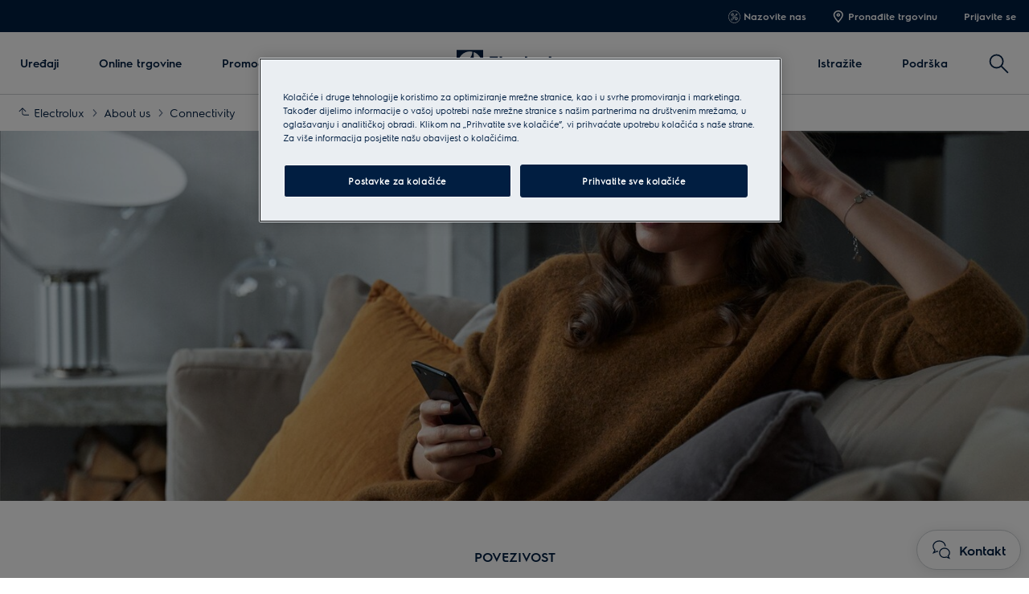

--- FILE ---
content_type: text/html; charset=utf-8
request_url: https://www.electrolux.hr/about-us2/connectivity/
body_size: 97339
content:

<!DOCTYPE html>

<!--[if lte IE 8]><html class="lte-ie8 no-js relative-navigation" lang="hr-HR" ><![endif]-->
<!--[if gt IE 8]><!-->
<html class="no-js relative-navigation relative-navigation " lang="hr-HR"  data-time="21. sije&#x10D;nja 2026. 19:16:55">
<!--<![endif]-->
<head>
    <meta name="viewport" content="width=device-width, initial-scale=1.0">
    <script>
        if (navigator.userAgent.indexOf('Safari') != -1 && navigator.userAgent.indexOf('Chrome') == -1) {
            (function () {
                window.onpageshow = function (event) {
                    if (event.persisted) {
                        window.location.reload();
                    }
                };
            })();
        }
    </script>
    

                <link rel="preload" href="/ui/fonts/electrolux-sans-with-cyrillic/ElectroluxSans-Semibold.woff2" as="Font" type=font/woff2 crossorigin />

    <link rel="preconnect" href="//cdn.cookielaw.org">
<link rel="preconnect" href="//apps.mypurecloud.de">
<link rel="preconnect" href="//www.googletagmanager.com">

<link rel="dns-prefetch" href="//cdn.cookielaw.org">
<link rel="dns-prefetch" href="//apps.mypurecloud.de">
<link rel="dns-prefetch" href="//www.googletagmanager.com">
<link rel="dns-prefetch" href="//www.google-analytics.com">
<link rel="dns-prefetch" href="//dl.episerver.net">




<script src="https://cdn.cookielaw.org/scripttemplates/otSDKStub.js" data-document-language="true" data-domain-script="330f806e-83c3-4f0c-88d3-01628bc1ef2b"></script>

<script>
    function removeLogosInOneTrustDialog() {
        var enableAkamaiRouting = false;
        if (enableAkamaiRouting) {
            document.querySelector('.ot-pc-header .ot-pc-logo').removeAttribute('style');
            document.querySelector(".ot-pc-header").style.display = "none";
            document.querySelector("#ot-pc-content").style.top = "0px";

            document.querySelector(".ot-pc-footer-logo a").removeAttribute('style');
            document.querySelector(".ot-pc-footer-logo").style.display = "none";
        }
    }
</script>
    <script>
        function OptanonWrapper() {
            document.getElementById('onetrust-consent-sdk').setAttribute('data-nosnippet', '');
            removeLogosInOneTrustDialog();
        }
    </script>

<script type="text/javascript">
    const pollForElements = async (selector, interval = 200, maxAttempts = 10) => {
        return new Promise(resolve => {
            let attempts = 0;
            const poll = setInterval(() => {
                const elements = document.querySelectorAll(selector);

                if (elements.length > 0) {
                    clearInterval(poll);
                    resolve(elements); // Elements found, resolve the promise
                }

                attempts++;
                if (attempts >= maxAttempts) {
                    clearInterval(poll);
                    resolve([]); // Return an empty array when no elements found
                }
            }, interval);
        });
    };

    const readCookie = (name, cookie) => {
        if (!cookie) return '';
        const nameEQ = name + '=';
        const cookieArray = cookie.split(';');
        for (let i = 0; i < cookieArray.length; i++) {
            let item = cookieArray[i];
            if (!item) return '';
            while (item.charAt(0) === ' ') item = item.substring(1, item.length);
            if (item.indexOf(nameEQ) === 0) return item.substring(nameEQ.length, item.length);
        }
        return '';
    };
    
    const waitForCookie = async (name, maxWait = 5000) => {
        return new Promise(resolve => {
            const startTime = Date.now();
            const interval = setInterval(() => {
                const cookieValue = readCookie(name, document.cookie);
                if (!!cookieValue) {
                    clearInterval(interval);
                    resolve(cookieValue); // Cookie found, resolve the promise
                } else if (Date.now() - startTime > maxWait) {
                    clearInterval(interval);
                    resolve(null); // Return null when Cookie not found
                }
            }, 100);
        });
    };

    const updateOneTrustCookiePreference = async (body = null) => {
        try {
            const data = {
                method: 'POST',
                headers: { 'Content-Type': 'application/json' },
            };
            if (!!body) data.body = body;
            await fetch('/api/OneTrustCookiePreference/', data);
        } catch (err) {
            console.error('Error encountered while updating OneTrust Cookie Preferences:', err);
        }
    };

    const getOneTrustPreferences = async () => {
        const checkboxes = await pollForElements('.category-switch-handler'); // Poll for one trust checkboxes

        if (!checkboxes || checkboxes.length === 0) {
            console.error('Error encountered while getting one trust preferences from checkboxes');
            return null;
        }

        const oneTrustPreferenceData = {};
        checkboxes.forEach(checkbox => {
            const id = checkbox.id;
            const checked = checkbox.checked;

            oneTrustPreferenceData[id.substring(id.length - 5)] = checked === true ? 1 : 0;
        });
        return oneTrustPreferenceData;
    };

    const onOneTrustSubmitButtonClicked = async () => {
        const oneTrustPreferenceData = await getOneTrustPreferences();
        if (!oneTrustPreferenceData) return;

        const oneTrustPreferenceJson = JSON.stringify(oneTrustPreferenceData);
        // update One Trust preference immediately because user might close the browser before the _dyid cookie is available
        await updateOneTrustCookiePreference(oneTrustPreferenceJson);

        // Wait for 5 seconds or until the '_dyid' cookie is available
        const dyIdCookie = await waitForCookie('_dyid', 5000);
        if (!dyIdCookie) {
            return;
        }

        // update One Trust preference with _dyId cookie in order to set _dyIdServer
        await updateOneTrustCookiePreference(oneTrustPreferenceJson);
    };

    const handleOneTrustPreferenceUpdated = async () => {
        // get all submit buttons on one trust modal
        const buttons = await pollForElements(
            'button.save-preference-btn-handler, button#accept-recommended-btn-handler, button.ot-pc-refuse-all-handler, button#onetrust-accept-btn-handler',
            500,
            20
        );

        if (!buttons || buttons.length === 0) return;

        buttons.forEach(btn => {
            btn.addEventListener('click', onOneTrustSubmitButtonClicked, false);
        });
    };
    
    handleOneTrustPreferenceUpdated();
</script>
    <meta http-equiv="X-UA-Compatible" content="IE=edge,chrome=1">
    <meta charset="utf-8">
    


<title>Povezivost - pametan i povezan dom I Electrolux</title>
    <meta name="description" content="Osje&#x107;ajte ve&#x107;u kontrolu kod ku&#x107;e ili drugdje uz nadzor, daljinsko upravljanje, glasovne naredbe, slike i vi&#x161;e u va&#x161;em povezanom Electrolux iskustvu." />
    <meta name="ROBOTS" content="INDEX, FOLLOW">
    <meta name="og:site_name" content="Electrolux Hrvatska">
    <meta name="og:title" content="Connectivity ">
    <meta name="og:description" content="Osje&#x107;ajte ve&#x107;u kontrolu kod ku&#x107;e ili drugdje uz nadzor, daljinsko upravljanje, glasovne naredbe, slike i vi&#x161;e u va&#x161;em povezanom Electrolux iskustvu.">
    <meta name="og:type" content="article">
    <meta name="og:image" content="/siteassets/common-assets/about-us/connectivity-hub/electrolux-connectivity-top-header-2880x1110.jpg?preset=1600">

    <link href="https://www.electrolux.hr/about-us2/connectivity/" rel="canonical" />

    <script type="application/ld+json">
        {
"@context": "http://schema.org",
"@graph":
[
{
"@type": "WebSite",
"url": "https://www.electrolux.hr/",
"potentialAction": {
"@type": "SearchAction",
"target": {
"@type": "EntryPoint",
"urlTemplate": "https://www.electrolux.hr/search/?q={search_term_string}"
},
"query-input": "required name=search_term_string"
}
},
{
"@type": "Organization",
"url": "https://www.electrolux.hr/",
"logo": "https://www.electrolux.hr/Content/Logos/electrolux-logo-light.svg"
}
]
}
    </script>






    

    <script>
        /// Remove 'no-js' class from html
        document.documentElement.className = document.documentElement.className.replace(/\bno-js\b/g, 'js');
    </script>

    <style class="root-fonts js-lazyload-css">@font-face {font-family: Light; font-weight: 200;font-style: normal;font-display: fallback;src: url('/ui/fonts/electrolux-sans-with-cyrillic/ElectroluxSans-Light.woff2') format('woff2'),url('/ui/fonts/electrolux-sans-with-cyrillic/ElectroluxSans-Light.woff') format('woff');}@font-face {font-family: Regular; font-weight: 400;font-style: normal;font-display: fallback;src: url('/ui/fonts/electrolux-sans-with-cyrillic/ElectroluxSans-Regular.woff2') format('woff2'),url('/ui/fonts/electrolux-sans-with-cyrillic/ElectroluxSans-Regular.woff') format('woff');}@font-face {font-family: Semibold; font-weight: 500;font-style: normal;font-display: fallback;src: url('/ui/fonts/electrolux-sans-with-cyrillic/ElectroluxSans-Semibold.woff2') format('woff2'),url('/ui/fonts/electrolux-sans-with-cyrillic/ElectroluxSans-Semibold.woff') format('woff');}</style>



    <link type="image/x-icon" href="/siteassets/common-assets/12.-framework/favicon.png" rel="icon">
    <link type="image/x-icon" href="/siteassets/common-assets/12.-framework/favicon.png" rel="shortcut icon">

    <style>@charset "UTF-8";.cf:after{content:"";display:table;clear:both}

/*! normalize.css v2.1.3 | MIT License | git.io/normalize */article,aside,details,figcaption,figure,footer,header,hgroup,main,nav,section,summary{display:block}audio,canvas,video{display:inline-block}audio:not([controls]){display:none;height:0}[hidden],template{display:none}html{font-family:sans-serif;-ms-text-size-adjust:100%;-webkit-text-size-adjust:100%}a{background:transparent}a:focus{outline:thin dotted}a:active,a:hover{outline:0}h1{font-size:2em;margin:.67em 0}abbr[title]{border-bottom:1px dotted}dfn{font-style:italic}hr{box-sizing:content-box;height:0}mark{background:#ff0;color:#000}code,kbd,pre,samp{font-family:monospace,serif;font-size:1em}pre{white-space:pre-wrap}q{quotes:"“" "”" "‘" "’"}small{font-size:80%}sub,sup{font-size:75%;line-height:0;position:relative;vertical-align:baseline}sup{top:-.5em}sub{bottom:-.25em}img{border:0}svg:not(:root){overflow:hidden}fieldset{border:1px solid silver;margin:0 2px;padding:.35em .625em .75em}legend{border:0;padding:0}button,input,select,textarea{font-family:inherit;font-size:100%;margin:0}button,input{line-height:normal}button,select{text-transform:none}button,html input[type=button],input[type=reset],input[type=submit]{-webkit-appearance:button;cursor:pointer}button[disabled],html input[disabled]{cursor:default}input[type=checkbox],input[type=radio]{-ms-box-sizing:border-box;-o-box-sizing:border-box;box-sizing:border-box;padding:0}input[type=search]{-webkit-appearance:textfield}input[type=search]::-webkit-search-cancel-button,input[type=search]::-webkit-search-decoration{-webkit-appearance:none}button::-moz-focus-inner,input::-moz-focus-inner{border:0;padding:0}textarea{overflow:auto;vertical-align:top}table{border-collapse:collapse;border-spacing:0}html:after{content:"js-breakpoints-getComputedStyleTest";display:none}@media only screen and (max-width:767px){body:after{content:"palm";display:none}body .js-breakpoints-palm{position:absolute}}@media only screen and (min-width:540px){body:after{content:"big-palm";display:none}body .js-breakpoints-big-palm{position:absolute}}@media only screen and (min-width:768px){body:after{content:"lap-and-up";display:none}body .js-breakpoints-lap-and-up{position:absolute}}@media only screen and (min-width:1024px){body:after{content:"not-portable";display:none}body .js-breakpoints-not-portable{position:absolute}}body{color:#011e41;background:#fff;position:relative;overflow-x:hidden}@media only screen and (min-width:1024px){body{overflow-x:visible}}:after,:before{box-sizing:border-box}.alpha,h1{margin:0 0 15px}@media only screen and (min-width:768px){.alpha,h1{margin:0 0 30px}}.beta,h2{margin:0 0 12px}@media only screen and (min-width:768px){.beta,h2{margin:0 0 20px}}.gamma,h3{margin:0 0 15px}@media only screen and (min-width:768px){.gamma,h3{margin:0 0 20px}}.delta,.epsilon,h4,h5{margin:0 0 15px}h6{margin:0 0 10px}ol,p,ul{margin:0 0 15px}a{text-decoration:none;color:#011e41}a:hover{text-decoration:underline}h1 a,h2 a,h3 a,h4 a,h5 a{color:#011e41}[role=button]:hover,[type=button]:hover,[type=submit]:hover,a:hover,button:hover{cursor:pointer}address{font-style:normal}abbr,img{border:none}img{outline:none;max-width:100%;width:auto;height:auto}fieldset{border:1px solid #cbcfd2}fieldset legend{margin-left:-4px;padding:0 4px}figure{margin:0;padding:0}figure img{display:block;width:100%;height:auto}figcaption{padding-top:10px}button,input[type=button],input[type=submit]{border:none}[role=button]:hover,[type=button]:hover,[type=checkbox]:hover,[type=radio]:hover,[type=submit]:hover,a:hover,button:hover,select:hover{cursor:pointer}table{max-width:100%;width:100%;margin-top:1.5em;margin-bottom:1.5em}.header--fixed{height:23px}.header--fixed__item{position:absolute}.zebra tr:nth-child(odd){background:#fff}dl{font-size:15px;font-size:.9375rem;margin-top:1.5em;margin-bottom:1.5em}dt{font-weight:500}dd{margin-bottom:20px;margin-left:0}td,th{padding:.5em 1em;text-align:left}blockquote{quotes:none;text-indent:0;margin:27px 0 27px 100px;position:relative}blockquote em,blockquote small{font-size:18px;font-size:1.125rem;display:block;margin-top:.5em;font-weight:500;font-style:normal}blockquote p{font-size:24px;font-size:1.5rem;font-weight:400;line-height:1.5}hr{margin:0 0 30px;border:none;border-top:1px solid #cbcfd2}pre{font-family:inherit;font-size:inherit;white-space:pre-line}.hidden{display:none}iframe{width:100%}.content-area a{display:-ms-flexbox;display:flex;-ms-flex-align:center;align-items:center;margin-bottom:10px}.content-area a .SvgIcon{margin-right:7px}.content-area .backlink{text-transform:uppercase}input[type=submit]{color:#fff;background:#011e41;border-color:#011e41}input[type=submit]:active,input[type=submit]:focus,input[type=submit]:hover{color:#fff;background:#1e3359;border-color:#1e3359}.center-block p .Link a,.center-block p a,.content-area .Link a,.content-area a{color:#011e41;line-height:1.5;font-family:Semibold,Noto Sans,Arial,sans-serif;font-weight:500;text-decoration:underline;font-size:16px;font-size:1rem;display:inline}.center-block p .Link a:hover,.center-block p a:hover,.content-area .Link a:hover,.content-area a:hover{opacity:.7}.center-block p .Link a:active,.center-block p .Link a:focus,.center-block p .Link a:hover,.center-block p a:active,.center-block p a:focus,.center-block p a:hover,.content-area .Link a:active,.content-area .Link a:focus,.content-area .Link a:hover,.content-area a:active,.content-area a:focus,.content-area a:hover{color:#011e41}.content-area a{color:#011e41;text-decoration:none}@media only screen and (min-width:768px){.content-area a{font-size:18px;font-size:1.125rem}}.secondary-palette--mahogany .secondary-palette-enabled .center-block p a,.secondary-palette--mahogany .secondary-palette-enabled .content-area a{text-decoration:none;color:#7e6464}.secondary-palette--mahogany .secondary-palette-enabled .center-block p a:hover,.secondary-palette--mahogany .secondary-palette-enabled .content-area a:hover{color:#7e6464;text-decoration:none;transition:color .4s ease}.secondary-palette--moss .secondary-palette-enabled .center-block p a,.secondary-palette--moss .secondary-palette-enabled .content-area a{text-decoration:none;color:#6c7b67}.secondary-palette--moss .secondary-palette-enabled .center-block p a:hover,.secondary-palette--moss .secondary-palette-enabled .content-area a:hover{color:#6c7b67;text-decoration:none;transition:color .4s ease}.secondary-palette--silk .secondary-palette-enabled .center-block p a,.secondary-palette--silk .secondary-palette-enabled .content-area a{text-decoration:none;color:#797487}.secondary-palette--silk .secondary-palette-enabled .center-block p a:hover,.secondary-palette--silk .secondary-palette-enabled .content-area a:hover{color:#797487;text-decoration:none;transition:color .4s ease}.secondary-palette--umber .secondary-palette-enabled .center-block p a,.secondary-palette--umber .secondary-palette-enabled .content-area a{text-decoration:none;color:#957359}.secondary-palette--umber .secondary-palette-enabled .center-block p a:hover,.secondary-palette--umber .secondary-palette-enabled .content-area a:hover{color:#957359;text-decoration:none;transition:color .4s ease}.cta{display:inline-block;padding:12px 25px;background:#011e41;color:#fff;font-size:16px;line-height:1;font-weight:400;border-radius:2px;transition:background-color .4s}.cta:active,.cta:focus,.cta:hover{background-color:#011e41;text-decoration:none;outline:0}@media only screen and (max-width:767px){.cta{font-size:16px;font-size:1rem}}.button-square{box-sizing:border-box;position:relative;padding:29px 30px;color:#011e41;line-height:1;background-color:#fff;border:1px solid #cbcfd2}@media only screen and (max-width:767px){.button-square{background-color:#011e41;color:#011e41;padding:20px}}.button-square.color-pri,.button-square.is-active,.button-square.small-color-pri,.button-square:active,.button-square:focus,.button-square:hover{background-color:#011e41;color:#fff}@media only screen and (min-width:768px){.button-square.color-pri,.button-square.is-active,.button-square.small-color-pri,.button-square:active,.button-square:focus,.button-square:hover{background-color:#011e41;color:#fff;border-color:#011e41}}.button-square span{visibility:hidden;position:absolute}.btn{position:relative;display:inline-block;padding:13px 26px;font-size:16px;line-height:1;font-weight:400;margin-bottom:10px;transition:all .2s;border-radius:3px;text-align:center}.btn:active,.btn:focus,.btn:hover{text-decoration:none;outline:0}@media only screen and (max-width:767px){.btn{font-size:16px;font-size:1rem}}.btn.disabled,.btn.disabled:active,.btn.disabled:focus,.btn.disabled:hover,.btn:disabled,.btn:disabled:active,.btn:disabled:focus,.btn:disabled:hover{cursor:default}.btn.btn-round{border-radius:50%;border:4px solid #011e41;padding:5px}.btn.btn-round,.btn.btn-round:active,.btn.btn-round:focus,.btn.btn-round:hover{background-color:#fff}.btn.btn-default{border:2px solid #011e41;color:#011e41;background:none}.btn.btn-default:active,.btn.btn-default:focus,.btn.btn-default:hover{background-color:#011e41;color:#fff}.btn.btn-default.disabled,.btn.btn-default.disabled:active,.btn.btn-default.disabled:focus,.btn.btn-default.disabled:hover,.btn.btn-default:disabled,.btn.btn-default:disabled:active,.btn.btn-default:disabled:focus,.btn.btn-default:disabled:hover{background:#eaeef2;color:#adb9c3;border-color:#eaeef2}.btn.btn-primary{background-color:#011e41;border:2px solid #011e41;color:#fff}.btn.btn-primary:active,.btn.btn-primary:focus,.btn.btn-primary:hover{background-color:#1e3359;border-color:#1e3359;color:#fff}.btn.btn-primary.disabled,.btn.btn-primary.disabled:active,.btn.btn-primary.disabled:focus,.btn.btn-primary.disabled:hover,.btn.btn-primary:disabled,.btn.btn-primary:disabled:active,.btn.btn-primary:disabled:focus,.btn.btn-primary:disabled:hover{background-color:#eaeef2;color:#adb9c3;border-color:#eaeef2}[data-binding=CollapseTrigger] .SvgIcon{display:none}[data-binding=CollapseTrigger].is-active .SvgIcon{display:inline-block}.btn{font-family:Semibold,Noto Sans,Arial,sans-serif;font-weight:500;line-height:1.5;padding:9px 26px}.btn.btn-default:hover{border-color:#1e3359;background-color:#1e3359}.btn.btn-default,.btn.btn-primary{text-decoration:none;text-transform:none}.btn.btn-primary--inverse{color:#011e41;background:#fff;border-color:#fff}.btn.btn-primary--inverse:active,.btn.btn-primary--inverse:focus,.btn.btn-primary--inverse:hover{color:#011e41;background:#dfe7ea;border-color:#dfe7ea}.btn.btn-hot{color:#fff;background:#c92c25;border:2px solid #c92c25}.btn.btn-hot:active,.btn.btn-hot:focus,.btn.btn-hot:hover{color:#fff;background:#b32820;border-color:#b32820}.btn.disabled,.btn:disabled{background:#eaeef2;border-color:#eaeef2;color:#adb9c3}.btn-block{display:block;width:100%;box-sizing:border-box}.btn-unstyled{margin:0;background-color:transparent;text-align:center}.btn-unstyled,.btn-unstyled:hover{border-color:transparent}.btn.btn--small{padding:6px 13px;font-size:13px}.btn.btn--borderThin{border-width:1px}a.btn-unstyled,button.btn-unstyled,div.btn-unstyled,input.btn-unstyled{color:#000}.form-field label.btn{margin-bottom:0}.btn--loader{position:relative}.btn--loader .btn-loader{display:none;position:absolute;top:50%;left:50%;transform:translate(-50%,-50%);width:26px;height:26px;margin:0;border-color:transparent}.btn--loader .btn-loader.loader:after{border-top-color:#fff}.hero.full-width .body,.hero.hero-quote,.hero.image-left,.hero.image-right,.hero.standard{max-width:1160px;margin:0 auto}.btn.btn-upload input[type=file],.visually-hidden{border:0;clip:rect(0 0 0 0);height:1px;margin:-1px;overflow:hidden;padding:0;position:absolute;width:1px}.hidden-text{opacity:0;visibility:hidden;position:absolute}.not{position:absolute;right:-5px;top:-5px}span.is-selected{color:#011e41}.cta-holder{margin-top:22px}.center-block{margin:0 auto;max-width:1160px;padding-left:20px;padding-right:20px}.center-block:after{content:"";display:table;clear:both}.center-block.half{margin-bottom:0}.center-block.half:last-of-type{margin-bottom:50px}@media only screen and (min-width:768px){.center-block.half:last-of-type{margin-bottom:80px}}.center-block.center-block-full-width{max-width:100%;width:100%;padding:0;margin:0 0 50px}@media only screen and (min-width:768px){.center-block.center-block-full-width{margin-bottom:80px}}.center-block.center-block--top-margin{margin-top:60px}.center-block.center-block--no-bottom-margin{margin-bottom:0}.center-block-small{margin:0 auto;max-width:760px;padding:0 20px}.container{max-width:760px}.block{padding-top:50px;padding-bottom:50px}@media only screen and (min-width:768px){.block{padding-top:80px;padding-bottom:80px}}.block-padding-bottom{padding-bottom:50px}@media only screen and (min-width:768px){.block-padding-bottom{padding-bottom:80px}}.block-header{margin-bottom:33px}@media only screen and (min-width:768px){.block-header{margin-bottom:52.8px}}.block-cta{margin-top:33px}@media only screen and (min-width:768px){.block-cta{margin-top:52.8px}}.block-cta .SvgIcon{height:16px;margin-left:10px;width:16px}.block-footer{margin-top:26px;font-size:14px;font-size:.875rem;line-height:1.3}.block-footer a{color:#011e41}.info{padding-left:23px;overflow:visible;position:relative;box-sizing:border-box;display:block;line-height:1.25}.info .SvgIcon{height:16px;left:0;position:absolute;top:4px;width:16px}.info.big-size{line-height:1.2;font-family:Semibold,Noto Sans,Arial,sans-serif;font-weight:500;font-size:16px;font-size:1rem}@media only screen and (min-width:540px){.info.big-size{font-size:16px;font-size:1rem}}@media only screen and (min-width:768px){.info.big-size{font-size:16px;font-size:1rem}}.only-large{display:inline-block!important}.link-style{background-color:transparent;color:#011e41}.link-style:active,.link-style:focus,.link-style:hover{text-decoration:underline;outline:none}.link-seeall{font-size:26px;font-size:1.625rem;position:relative;color:#011e41;white-space:nowrap;top:-2px}@media only screen and (min-width:768px){.link-seeall{font-size:26px;font-size:1.625rem}}@media only screen and (max-width:800px){.link-seeall .name{visibility:hidden;display:none}}.link-seeall:active,.link-seeall:focus,.link-seeall:hover{color:#011e41;text-decoration:none}.link-seeall.large{line-height:1.2;font-family:Semibold,Noto Sans,Arial,sans-serif;font-weight:500;font-size:22px;font-size:1.375rem}@media only screen and (min-width:540px){.link-seeall.large{font-size:26px;font-size:1.625rem}}@media only screen and (min-width:768px){.link-seeall.large{font-size:32px;font-size:2rem}}.dash{position:relative;top:2px}.inline-link a{display:inline-block}.info{color:#011e41;line-height:1.5;font-family:Semibold,Noto Sans,Arial,sans-serif;font-weight:500;text-decoration:underline;font-size:16px;font-size:1rem}.info:hover{opacity:.7}.info:active,.info:focus,.info:hover{color:#011e41}body{margin:0}main{position:relative}.is-ReasonsToBuy main{padding-top:0}.relative-navigation main{padding:0}.search main{padding-bottom:0}.left{float:left}.right{float:right}img.left{margin:0 1em 1em 0}img.right{margin:0 0 1em 1em}.center{text-align:center}.header{margin:0;padding:40px 20px}@media only screen and (min-width:1024px){.header{padding:80px 20px}}.header h1{font-family:Semibold,Noto Sans,Arial,sans-serif;font-weight:500;line-height:1;margin:0}@media only screen and (min-width:1024px){.header h1{line-height:inherit}}.header p{margin:0}.header-preamble{font-family:Regular,Noto Sans,Arial,sans-serif;font-weight:400}.inline-block{display:inline-block}.bg-alt,.bg-highlight{background-color:#011e41}.half>div{position:relative;border:1px solid #cbcfd2;border-right-width:0;margin:0}.half>div:last-of-type{border-width:1px}.half h2{font-size:20px;font-size:1.25rem}@media only screen and (min-width:540px){.half h2{font-size:22px;font-size:1.375rem}}@media only screen and (min-width:768px){.half h2{font-size:26px;font-size:1.625rem}}.half+.half{margin:-1px auto 50px}@media only screen and (min-width:768px){.half+.half{margin:-1px auto 80px}}@media only screen and (min-width:1024px){.half{display:-ms-flexbox;display:flex}}.half>div{border-width:1px}@media only screen and (min-width:1024px){.half>div{border-width:0;-ms-flex:1 1 0%;flex:1 1 0%}}.half>div:last-of-type{margin-top:-1px}@media only screen and (min-width:1024px){.half>div:last-of-type{margin-top:0}}.block-text{margin:0 0 15px}.text-center{text-align:center}.text-left{text-align:left}.text-right{text-align:right}.no-overflow{overflow:hidden}.no-float{float:none}.bg-alt,.bg-highlight{background-color:#eaeef2}.half h2{line-height:1.2;font-family:Semibold,Noto Sans,Arial,sans-serif;font-weight:500;font-size:24px;font-size:1.5rem}@media only screen and (min-width:540px){.half h2{font-size:30px;font-size:1.875rem}}@media only screen and (min-width:768px){.half h2{font-size:40px;font-size:2.5rem}}.site-footer{position:relative;z-index:5;background:#011e41;color:#fff}.site-footer p{margin:0 0 10px}.site-footer .indent{padding-left:20px}.site-footer .Breadcrumb{width:100%}.site-footer .KmtSearchResultsPage-breadcrumb{padding:0;white-space:normal;font-size:16px;font-size:1rem}.site-footer .KmtSearchResultsPage-breadcrumbSeparator{color:#fff}.site-footer .KmtSearchResultsPage-breadcrumbSeparator .SvgIcon{width:8px;height:12px}.site-footer a{color:#fff}.site-footer .site-footer-column-heading{font-size:16px;font-size:1rem;color:#fff;margin-bottom:20px;padding:0}@media only screen and (min-width:540px){.site-footer .site-footer-column-heading{font-size:16px;font-size:1rem}}@media only screen and (min-width:768px){.site-footer .site-footer-column-heading{font-size:16px;font-size:1rem;margin-bottom:15px}}.site-footer-logos{display:-ms-flexbox;display:flex;-ms-flex-wrap:wrap;flex-wrap:wrap;-ms-flex-align:center;align-items:center;margin:-10px;padding:0;list-style:none}@media only screen and (min-width:768px){.site-footer-logos{margin:-20px}}.site-footer-logos li{margin:10px;padding:0;list-style:none}@media only screen and (min-width:768px){.site-footer-logos li{margin:20px}}.site-footer-logos img{display:block;width:auto;height:100%}.site-footer-secondary{background:#011e41;padding:20px 0;border-top:1px solid #011e41}@media only screen and (min-width:768px){.site-footer-secondary{padding:40px 0 30px}}.site-footer-secondary .site-footer-disclaimer{font-size:14px;font-size:.875rem;color:#596b86;line-height:1.3}@media only screen and (min-width:768px){.site-footer-secondary .site-footer-disclaimer{padding-right:20px}}.site-footer-secondary .site-footer-disclaimer p>a,.site-footer-secondary .site-footer-disclaimer p>h1,.site-footer-secondary .site-footer-disclaimer p>h2,.site-footer-secondary .site-footer-disclaimer p>h3,.site-footer-secondary .site-footer-disclaimer p>h4,.site-footer-secondary .site-footer-disclaimer p>h5,.site-footer-secondary .site-footer-disclaimer p>h6{color:#596b86}.site-footer-secondary .site-footer-disclaimer p>a{text-decoration:underline;line-height:1}.site-footer-secondary .site-footer-disclaimer p>a:hover{color:#fff}.site-footer-secondary .site-footer-secondary-row{display:block}@media only screen and (min-width:768px){.site-footer-secondary .site-footer-secondary-row{display:-ms-flexbox;display:flex;-ms-flex-wrap:nowrap;flex-wrap:nowrap;-ms-flex-pack:justify;justify-content:space-between}}.site-footer-secondary .site-footer-secondary-row .site-footer-captcha{padding:10px 0}@media only screen and (min-width:768px){.site-footer-secondary .site-footer-secondary-row .site-footer-captcha{padding:0;margin-left:auto}}.site-footer-secondary .site-footer-secondary-list{margin:0 -8px;padding:10px 0;list-style:none;overflow:hidden}@media only screen and (min-width:768px){.site-footer-secondary .site-footer-secondary-list{margin:0}}.site-footer-secondary .site-footer-secondary-list li{float:left;margin:8px}@media only screen and (min-width:768px){.site-footer-secondary .site-footer-secondary-list li{margin:0 40px 0 0}}.site-footer-secondary .site-footer-secondary-list a{font-size:16px;font-size:1rem;display:inline-block;text-decoration:underline;color:#fff;font-family:Semibold,Noto Sans,Arial,sans-serif;font-weight:500}.site-footer-wrapper{font-size:16px;font-size:1rem;border-top:0}.site-footer-wrapper.light{background:#efefef;color:#011e41;padding-bottom:50px}.site-footer-wrapper.light .site-footer-column-heading{line-height:1.2;font-family:Semibold,Noto Sans,Arial,sans-serif;font-weight:500;font-size:16px;font-size:1rem;color:#011e41}@media only screen and (min-width:540px){.site-footer-wrapper.light .site-footer-column-heading{font-size:16px;font-size:1rem}}@media only screen and (min-width:768px){.site-footer-wrapper.light .site-footer-column-heading{font-size:16px;font-size:1rem}}.site-footer-wrapper.light a{color:#011e41}.site-footer-row--border{border-bottom:1px solid #011e41}.site-footer-content{display:-ms-flexbox;display:flex;-ms-flex-flow:row wrap;flex-flow:row wrap;position:relative;overflow:hidden;margin:0 -20px;padding:30px 0 25px}@media only screen and (min-width:768px){.site-footer-content{padding:30px 0}}.site-footer-content .navigate-to-top{display:none;position:absolute;top:0;width:46px;height:46px;border-radius:50%;background:#596b86;border:0;transition:transform .4s;right:15px}@media only screen and (min-width:1024px){.site-footer-content .navigate-to-top{display:block}}.site-footer-content .navigate-to-top:active,.site-footer-content .navigate-to-top:focus,.site-footer-content .navigate-to-top:hover{background-color:#596b86;text-decoration:none;outline:0;transform:scale(.9)}.site-footer-content .navigate-to-top .SvgIcon{color:#fff;height:20px;left:50%;margin-left:-10px;position:absolute;top:11px;width:20px}.site-footer-content .navigate-to-top>span{position:absolute;width:1px;height:1px;border:0;margin:-1px;padding:0;overflow:hidden;clip:rect(0,0,0,0);color:#fff}.site-footer-item{font-size:16px;font-size:1rem;position:relative;display:block;box-sizing:border-box;width:auto;padding:0 20px;width:100%;height:auto!important}@media only screen and (min-width:768px){.site-footer-item{display:-ms-flexbox;display:flex;-ms-flex-align:center;align-items:center;padding-right:80px;float:left}}.site-footer-column{font-size:16px;font-size:1rem;box-sizing:border-box;width:auto;margin:0 0 50px;padding:0 15px;height:auto!important;-ms-flex-preferred-size:100%;flex-basis:100%;word-break:break-word}@media only screen and (min-width:768px){.site-footer-column{font-size:16px;font-size:1rem;flex-basis:33%;-ms-flex-preferred-size:calc(33% - 30px)}}@media only screen and (min-width:1024px){.site-footer-column{flex-basis:25%;-ms-flex-preferred-size:calc(25% - 30px)}}@media only screen and (min-width:1440px){.site-footer-column{flex-basis:20%;-ms-flex-preferred-size:calc(20% - 30px)}}.site-footer-column ul{list-style:none;margin:0;padding:0;text-align:left}.site-footer-column li{margin:0 0 10px}@media only screen and (max-width:767px){.site-footer-column li{margin-bottom:5px}}.site-footer-logo{margin:0 30px 10px 0;width:auto}@media only screen and (min-width:768px){.site-footer-logo{margin-bottom:0}}.site-footer .site-footer-column-heading{line-height:1.2;font-family:Semibold,Noto Sans,Arial,sans-serif;font-weight:500;font-size:18px;font-size:1.125rem}@media only screen and (min-width:540px){.site-footer .site-footer-column-heading{font-size:18px;font-size:1.125rem}}@media only screen and (min-width:768px){.site-footer .site-footer-column-heading{font-size:20px;font-size:1.25rem}}.site-footer .site-footer-secondary .site-footer-secondary-list a,.site-footer a:hover{-webkit-text-decoration-color:#fff;text-decoration-color:#fff}.hero{position:relative;overflow:hidden;margin-bottom:10px}@media only screen and (min-width:768px){.hero{margin-bottom:20px}}.hero .alpha,.hero .beta,.hero .delta,.hero .epsilon,.hero .gamma,.hero h1,.hero h2,.hero h3,.hero h4,.hero h5,.hero h6{font-family:Regular,Noto Sans,Arial,sans-serif;font-weight:400}@media only screen and (min-width:768px){.hero.image-left .img{float:left}}@media only screen and (min-width:768px){.hero.image-right .img{float:right;margin-right:0}}.hero.hero-primary{color:#dfe7ea}.SupportCategoryPage .hero.hero-primary{margin-bottom:0;padding-bottom:0}@media only screen and (max-width:767px){.hero.hero-primary{padding-bottom:20px}}.hero.hero-primary .alpha,.hero.hero-primary .beta,.hero.hero-primary .delta,.hero.hero-primary .epsilon,.hero.hero-primary .gamma,.hero.hero-primary h1,.hero.hero-primary h2,.hero.hero-primary h3,.hero.hero-primary h4,.hero.hero-primary h5,.hero.hero-primary h6{font-family:Semibold,Noto Sans,Arial,sans-serif;font-weight:500}@media only screen and (max-width:767px){.hero.hero-primary.image-left .img img,.hero.hero-primary.image-right .img img{width:100%}}.hero.hero-primary.standard .body .content-area{padding:0 0 15px}.hero.image-left,.hero.image-right{margin:0 auto 80px}@media only screen and (max-width:767px){.hero.image-left,.hero.image-right{margin-bottom:20px}}.hero.image-left .img,.hero.image-right .img{width:100%;display:block;text-align:center;height:auto}@media only screen and (min-width:768px){.hero.image-left .img,.hero.image-right .img{width:50%;display:inline-block;vertical-align:top;height:100%;overflow:hidden;text-align:left}}.hero.image-left .img img,.hero.image-right .img img{max-width:100%;width:100%}@media only screen and (min-width:768px){.hero.image-left .img img,.hero.image-right .img img{vertical-align:top}}.hero.image-left .body,.hero.image-right .body{width:100%;display:block}@media only screen and (min-width:768px){.hero.image-left .body,.hero.image-right .body{display:inline-block;width:50%}}.hero.image-left .content-area,.hero.image-right .content-area{margin:20px 0 0;padding:0 20px}@media only screen and (min-width:768px){.hero.image-left .content-area,.hero.image-right .content-area{padding:20px 50px 50px}}.hero.hero-quote{background:#f7f6f6;padding:0 20px;margin-bottom:80px}@media only screen and (min-width:768px){.hero.hero-quote{padding:0}}.hero.hero-quote .img{width:100%;margin:0}.hero.hero-quote .img img{width:100%}@media only screen and (min-width:768px){.hero.hero-quote .img{float:left;width:50%;margin:0}}.hero.hero-quote .body{width:100%}@media only screen and (min-width:768px){.hero.hero-quote .body{float:left;width:50%;padding:0}}.hero.hero-quote .content-area{width:100%;padding:20px;box-sizing:border-box;margin:0}@media only screen and (min-width:768px){.hero.hero-quote .content-area{padding:30px 45px;margin:0}}@media only screen and (min-width:1024px){.hero.hero-quote .content-area{padding:60px 70px;margin:0}}.hero.hero-quote blockquote{width:100%;font-size:1.33333rem;line-height:1.5;display:inherit}@media only screen and (min-width:1024px){.hero.hero-quote blockquote{font-size:26px}}.hero.full-width.full-width-right .content-area{float:right}.hero.full-width.full-width-center .body .content-area{float:none}@media only screen and (min-width:768px){.hero.full-width.full-width-center .body .content-area{margin:135px auto}}.hero.full-width.full-width-no-text .img{position:static}.hero.full-width .alpha,.hero.full-width .beta,.hero.full-width .delta,.hero.full-width .epsilon,.hero.full-width .gamma,.hero.full-width h1,.hero.full-width h2,.hero.full-width h3,.hero.full-width h4,.hero.full-width h5,.hero.full-width h6{font-family:Semibold,Noto Sans,Arial,sans-serif;font-weight:500}@media only screen and (max-width:767px){.hero.full-width .alpha,.hero.full-width .beta,.hero.full-width .delta,.hero.full-width .epsilon,.hero.full-width .gamma,.hero.full-width h1,.hero.full-width h2,.hero.full-width h3,.hero.full-width h4,.hero.full-width h5,.hero.full-width h6{line-height:1.2;font-family:Semibold,Noto Sans,Arial,sans-serif;font-weight:500;font-size:20px;font-size:1.25rem}}@media only screen and (max-width:767px) and (min-width:540px){.hero.full-width .alpha,.hero.full-width .beta,.hero.full-width .delta,.hero.full-width .epsilon,.hero.full-width .gamma,.hero.full-width h1,.hero.full-width h2,.hero.full-width h3,.hero.full-width h4,.hero.full-width h5,.hero.full-width h6{font-size:22px;font-size:1.375rem}}@media only screen and (max-width:767px) and (min-width:768px){.hero.full-width .alpha,.hero.full-width .beta,.hero.full-width .delta,.hero.full-width .epsilon,.hero.full-width .gamma,.hero.full-width h1,.hero.full-width h2,.hero.full-width h3,.hero.full-width h4,.hero.full-width h5,.hero.full-width h6{font-size:26px;font-size:1.625rem}}.hero.full-width .img{position:absolute;right:0;left:0;bottom:0;top:0;max-width:none;background-repeat:no-repeat;background-position:50% 0;background-size:cover}@media only screen and (max-width:767px){.hero.full-width .img{position:relative;min-height:50vw;display:block;width:100%;float:none;text-align:center;overflow:hidden;background-position:50%}}.hero.full-width .img img{width:100%;object-fit:cover;height:100%}.hero.full-width .body{overflow:hidden;position:relative;z-index:2}@media only screen and (min-width:1440px){.hero.full-width .body{left:-20px}.SupportCategoryPage .hero.full-width .body{left:0}}@media only screen and (max-width:767px){.hero.full-width .body{position:relative;top:0;left:0;padding:0;margin:0;max-width:100%}}.hero.full-width .body .content-area{font-size:16px;font-size:1rem;position:relative;color:#dfe7ea;background-color:#011e41;left:0;text-align:left;top:0;padding:40px;max-width:450px;margin:80px 0 80px 20px}.hero.full-width .body .content-area h1{word-break:break-word}@media only screen and (max-width:767px){.hero.full-width .body .content-area{margin:0;padding:20px;max-width:100%}}.hero.full-width .body .content-area>a:not(.btn){display:block;margin-top:20px}.hero.full-width .body .content-area .btn{margin-top:40px;margin-bottom:0}@media only screen and (max-width:767px){.hero.full-width .body .content-area .btn{margin-top:20px}}.hero.full-width .body .content-area p:last-of-type:not(:only-of-type){margin-bottom:0}.hero.full-width .body .content-area button{margin:20px 0 0}.hero.full-width .body .content-area .benefits-icons{margin:40px 0 0}.hero.full-width .body .content-area .more-link{margin-bottom:0}@media only screen and (min-width:768px){.SupportCategoryPage .hero.full-width .body .content-area{margin-left:20px}}.hero.standard{margin:0 auto 80px;padding:0 20px}@media only screen and (max-width:767px){.hero.standard{margin-bottom:20px}}.hero.standard .img{margin-bottom:18px}.hero.standard .img img{width:100%}.hero.campaign-hero-block{margin:0 auto 80px}@media only screen and (max-width:767px){.hero.campaign-hero-block{margin-bottom:50px}}.hero .content-area>:last-child{margin-bottom:0}.hero .cp-cta{position:relative;margin:0 0 20px;padding:0}.hero .cp-cta a{display:block}.hero .cp-cta--back .SvgIcon{margin:0}.hero .cp-cta--back a{text-decoration:none}.category-page-top-block-area .hero{margin-bottom:0;min-height:26vw}.category-page-top-block-area .hero .cp-cta{display:none}@media only screen and (min-width:768px){.category-page-top-block-area .hero .cp-cta{display:block}}.category-page-top-block-area .hero .Hero-media{min-height:auto}@media only screen and (max-width:767px){.category-page-top-block-area .hero .player-fallback{position:static}}.category-page-top-block-area.series-selector .hero{min-height:auto}.hero .alpha,.hero .beta,.hero .delta,.hero .epsilon,.hero .gamma,.hero h1,.hero h2,.hero h3,.hero h4,.hero h5,.hero h6{font-family:Semibold,Noto Sans,Arial,sans-serif;font-weight:500}.hero .cp-cta .btn{padding-left:26px}.hero.full-width .body .content-area .title{color:#fff;margin-bottom:20px}.hero.full-width .body .content-area .btn{margin-top:10px}.hero.full-width .body .content-area .btn.btn-primary{color:#011e41;background:#fff;border-color:#fff}.hero.full-width .body .content-area .btn.btn-primary:active,.hero.full-width .body .content-area .btn.btn-primary:focus,.hero.full-width .body .content-area .btn.btn-primary:hover{color:#011e41;background:#dfe7ea;border-color:#dfe7ea}.hero.full-width .body .content-area a:not(.btn),.hero.full-width .body .content-area h1,.hero.full-width .body .content-area h2,.hero.full-width .body .content-area h3,.hero.full-width .body .content-area h4,.hero.full-width .body .content-area h5,.hero.full-width .body .content-area h6{color:#fff}.hero.full-width .body .content-area .SvgIcon circle{stroke:#fff}.hero.full-width .body .content-area .SvgIcon path{fill:#fff}.hero.full-width .body .content-area--transparent{background-color:transparent}.hero--cta-block{background-color:#000}.hero--cta-block .body .content-area .hero-header{line-height:1.2;font-family:Semibold,Noto Sans,Arial,sans-serif;font-weight:500;font-size:24px;font-size:1.5rem}@media only screen and (min-width:540px){.hero--cta-block .body .content-area .hero-header{font-size:30px;font-size:1.875rem}}@media only screen and (min-width:768px){.hero--cta-block .body .content-area .hero-header{font-size:40px;font-size:2.5rem}}@media only screen and (min-width:540px){.hero--cta-block .body .content-area .hero-header{margin-bottom:20px}}.hero--cta-block .body .content-area p{color:#fff}.hero.hero-quote{background:#eaeef2}
.cf:after{content:"";display:table;clear:both}.SvgIcon{display:inline-block;vertical-align:text-bottom;width:1.3em;height:1.3em;fill:currentColor}.SvgIcon--cta-chevron-left,.SvgIcon--cta-chevron-right{height:24px;width:24px}.SvgIcon--cta-chevron-left circle,.SvgIcon--cta-chevron-right circle{fill:none;stroke:#011e41;stroke-width:2px}.SvgIcon--cta-chevron-left path,.SvgIcon--cta-chevron-right path{fill:#011e41}.SvgIcon--calendar,.SvgIcon--chef-hat,.SvgIcon--fork-knife,.SvgIcon--marker-outline,.SvgIcon--speech-bubble-with-text{fill:none;stroke:currentColor}.SvgIcon--check-success circle{fill:none;stroke:#00965e}.SvgIcon--check-success path{fill:#00965e}.SvgIcon--warning-failure path{fill:#f04a3a}.SvgIcon--pencil{fill:none;stroke:currentColor;stroke-width:1.5}.SvgIcon .st0{fill:currentColor}.SvgIcon--icon-5-year-guarantee,.SvgIcon--icon-check-cog,.SvgIcon--icon-timer{fill:none;stroke:currentColor;stroke-width:1.5}.SvgIcon--icon-pnc-seach{fill:currentColor}.SvgIcon--icon-timer{stroke-linecap:round}.SvgIcon--icon-check-cog{fill:none;stroke:currentColor}.SvgIcon--icon-check-cog path:first-of-type{fill:currentColor}.SvgIcon--icon-5-year-guarantee circle{stroke-width:15px}.SvgIcon--icon-5-year-guarantee path,.SvgIcon--icon-5-year-guarantee text{fill:currentColor}[class*=animate]{animation-fill-mode:forwards;animation-duration:.3s;animation-timing-function:ease}@keyframes animate-in-horizontal{0%{opacity:0;transform:translateX(50px)}to{opacity:1;transform:translateX(0)}}.animateInHorizontal{opacity:0;transform:translateX(50px);animation-name:animate-in-horizontal}@keyframes animate-in-vertical{0%{opacity:0;transform:translateY(50px)}to{opacity:1;transform:translateY(0)}}.animateInVertical{opacity:0;transform:translateY(50px);animation-name:animate-in-vertical}@keyframes fade-in{0%{opacity:0}to{opacity:1}}.animateInFade{opacity:0;animation-name:fade-in}.fade-enter-active{transition:opacity .3s}.fade-leave-active{transition:opacity .15s}.fade-enter,.fade-leave-to{opacity:0}.slow-fade-enter-active,.slow-fade-leave-active{transition:opacity .5s}.slow-fade-enter,.slow-fade-leave-to{opacity:0}.slide-enter-active,.slide-leave-active{transition:max-height .5s;max-height:100vh;overflow:hidden}.slide-enter,.slide-leave-to{max-height:0;overflow:hidden}.slide-right-enter-active,.slide-right-leave-active{transition:transform .3s ease 0s;will-change:transform}.slide-right-enter,.slide-right-leave-to{transform:translate3d(100%,0,0)}.slide-right-enter-to{transform:translateZ(0)}.slide-left-enter-active,.slide-left-leave-active{transition:transform .3s ease 0s;will-change:transform}.slide-left-enter,.slide-left-leave-to{transform:translate3d(-100%,0,0)}.slide-left-enter-to{transform:translateZ(0)}.horizontal-slide-enter-active,.horizontal-slide-leave-active{transition:max-width .5s ease,opacity .5s ease;max-width:100%;overflow:hidden}.horizontal-slide-enter,.horizontal-slide-leave-to{opacity:0;max-width:0;overflow:hidden}.rotate-enter-active,.rotate-leave-active{transition:transform .1s}.rotate-enter{transform:rotate(45deg)}.rotate-leave-to{transform:rotate(0deg)}html:not(.no-js) [data-animation^=fade]{opacity:0;transition:opacity .4s,transform .8s}html:not(.no-js) [data-animation^=fade].elx-animate{opacity:1;transform:translateZ(0)}html:not(.no-js) [data-animation=fadeUp]{transform:translate3d(0,110px,0)}html:not(.no-js) [data-animation=fadeUpSmall]{transform:translate3d(0,55px,0)}.plp .btn{font-family:Semibold,Noto Sans,Arial,sans-serif;font-weight:500;font-size:16px;font-size:1rem;background-color:#011e41;border:2px solid transparent;padding:10px 20px;color:#fff;border-radius:2px;box-sizing:border-box;text-transform:none;line-height:1.2;min-height:48px}.plp .btn--disabled,.plp .btn:disabled{color:#011e41}.plp .btn--text{padding:0;background:transparent;color:inherit}.plp .btn--text--disabled,.plp .btn--text:disabled{cursor:default;background:transparent;border-color:transparent}.plp .btn--text-link{text-decoration:underline;color:#011e41}.plp .btn--ghost{background-color:transparent;color:#011e41;border-color:#011e41}.plp .btn--ghost.btn--disabled,.plp .btn--ghost:disabled{cursor:default;background:transparent;color:#adb9c3;border-color:#eaeef2}.plp .btn--white-ghost{border-color:#fff}.plp .btn--alt{background-color:#fff;color:#011e41}.plp .btn--alt:active,.plp .btn--alt:focus,.plp .btn--alt:hover{background-color:#011e41;border-color:#011e41;color:#fff}.plp .btn--alt-border{border-color:#011e41}.plp .btn--hot{background-color:red}.plp .btn--flex{-ms-flex:1 1 50%;flex:1 1 50%;margin:0 5px}.plp .btn--full-flex{-ms-flex:1 1 100%;flex:1 1 100%}.plp .btn--full{display:block;text-align:center;text-decoration:none;margin-bottom:15px;width:100%}.plp .btn__icon{display:-ms-flexbox;display:flex;-ms-flex-align:center;align-items:center;-ms-flex-pack:center;justify-content:center}.plp .btn--icon-left .btn__icon{margin-right:10px}.plp .btn--icon-right .btn__icon{margin-left:10px}.btn.btn-cta.btn-default.disabled,.btn.btn-cta.btn-default.disabled:active,.btn.btn-cta.btn-default.disabled:focus,.btn.btn-cta.btn-default.disabled:hover,.btn.btn-cta.btn-default:disabled,.btn.btn-cta.btn-default:disabled:active,.btn.btn-cta.btn-default:disabled:focus,.btn.btn-cta.btn-default:disabled:hover,.btn.btn-cta.btn-hot.disabled,.btn.btn-cta.btn-hot.disabled:active,.btn.btn-cta.btn-hot.disabled:focus,.btn.btn-cta.btn-hot.disabled:hover,.btn.btn-cta.btn-hot:disabled,.btn.btn-cta.btn-hot:disabled:active,.btn.btn-cta.btn-hot:disabled:focus,.btn.btn-cta.btn-hot:disabled:hover,.btn.btn-cta.btn-primary--inverse.disabled,.btn.btn-cta.btn-primary--inverse.disabled:active,.btn.btn-cta.btn-primary--inverse.disabled:focus,.btn.btn-cta.btn-primary--inverse.disabled:hover,.btn.btn-cta.btn-primary--inverse:disabled,.btn.btn-cta.btn-primary--inverse:disabled:active,.btn.btn-cta.btn-primary--inverse:disabled:focus,.btn.btn-cta.btn-primary--inverse:disabled:hover,.btn.btn-cta.btn-primary.disabled,.btn.btn-cta.btn-primary.disabled:active,.btn.btn-cta.btn-primary.disabled:focus,.btn.btn-cta.btn-primary.disabled:hover,.btn.btn-cta.btn-primary:disabled,.btn.btn-cta.btn-primary:disabled:active,.btn.btn-cta.btn-primary:disabled:focus,.btn.btn-cta.btn-primary:disabled:hover{background-color:#eaeef2;border-color:#eaeef2;color:#adb9c3}.plp .btn--disabled,.plp .btn:disabled{cursor:default;background-color:#011e41;border-color:#011e41;color:#fff;opacity:.5}.flexGrid{margin-bottom:-20px}@media only screen and (min-width:768px){.flexGrid{display:-ms-flexbox;display:flex;-ms-flex-flow:row wrap;flex-flow:row wrap;-ms-flex-pack:center;justify-content:center;-ms-flex-align:stretch;align-items:stretch;margin-bottom:-40px}}.flexGrid-item{box-sizing:border-box;margin-bottom:20px}.flexGrid-item,.flexGrid-item:last-child{padding-right:0}@media only screen and (min-width:768px){.flexGrid-item{padding-right:20px}}@media only screen and (min-width:1024px){.flexGrid-item{padding-right:40px;margin-bottom:40px}}.flexGrid-item--1:nth-child(12n){padding-right:0}@media only screen and (min-width:768px){.flexGrid-item--1{width:8.33333%}}.flexGrid-item--2:nth-child(6n){padding-right:0}@media only screen and (min-width:768px){.flexGrid-item--2{width:16.66667%}}.flexGrid-item--3:nth-child(4n){padding-right:0}@media only screen and (min-width:768px){.flexGrid-item--3{width:25%}}.flexGrid-item--4:nth-child(3n){padding-right:0}@media only screen and (min-width:768px){.flexGrid-item--4{width:33.33333%}}@media only screen and (min-width:768px){.flexGrid-item--5{width:41.66667%}}.flexGrid-item--6:nth-child(2n){padding-right:0}@media only screen and (min-width:768px){.flexGrid-item--6{width:50%}}@media only screen and (min-width:768px){.flexGrid-item--7{width:58.33333%}}@media only screen and (min-width:768px){.flexGrid-item--8{width:66.66667%}}@media only screen and (min-width:768px){.flexGrid-item--9{width:75%}}@media only screen and (min-width:768px){.flexGrid-item--10{width:83.33333%}}@media only screen and (min-width:768px){.flexGrid-item--11{width:91.66667%}}.flexGrid-item--12:nth-child(1n){padding-right:0}@media only screen and (min-width:768px){.flexGrid-item--12{width:100%}}@media only screen and (min-width:480px){.tempFloatColumn-mobileUp{float:left;min-height:1px;position:relative}}[data-bgset]{position:absolute;top:0;left:0;width:100%;height:100%;background-size:cover;background-position:50%}.lazyload,.lazyloading{opacity:0}.lazyloaded{opacity:1;transition:opacity .2s}.content-chapter img[data-sizes=auto],img[data-sizes=auto].fiftyfifty__image--constrained{display:block;width:100%}html{font-size:100%}body{font-family:Regular,Noto Sans,Arial,sans-serif;font-weight:400;font-size:16px;font-size:1rem;line-height:1.5;text-rendering:optimizeLegibility;-webkit-font-smoothing:subpixel-antialiased}.alpha,h1{line-height:1.2;font-family:Semibold,Noto Sans,Arial,sans-serif;font-weight:500;font-size:28px;font-size:1.75rem}@media only screen and (min-width:540px){.alpha,h1{font-size:36px;font-size:2.25rem}}@media only screen and (min-width:768px){.alpha,h1{font-size:54px;font-size:3.375rem}}.beta,h2{line-height:1.2;font-family:Semibold,Noto Sans,Arial,sans-serif;font-weight:500;font-size:24px;font-size:1.5rem}@media only screen and (min-width:540px){.beta,h2{font-size:30px;font-size:1.875rem}}@media only screen and (min-width:768px){.beta,h2{font-size:40px;font-size:2.5rem}}.gamma,h3{line-height:1.2;font-family:Semibold,Noto Sans,Arial,sans-serif;font-weight:500;font-size:22px;font-size:1.375rem}@media only screen and (min-width:540px){.gamma,h3{font-size:26px;font-size:1.625rem}}@media only screen and (min-width:768px){.gamma,h3{font-size:32px;font-size:2rem}}.delta,h4{line-height:1.2;font-family:Semibold,Noto Sans,Arial,sans-serif;font-weight:500;font-size:20px;font-size:1.25rem}@media only screen and (min-width:540px){.delta,h4{font-size:22px;font-size:1.375rem}}@media only screen and (min-width:768px){.delta,h4{font-size:26px;font-size:1.625rem}}.epsilon,h5{line-height:1.2;font-family:Semibold,Noto Sans,Arial,sans-serif;font-weight:500;font-size:18px;font-size:1.125rem}@media only screen and (min-width:540px){.epsilon,h5{font-size:18px;font-size:1.125rem}}@media only screen and (min-width:768px){.epsilon,h5{font-size:20px;font-size:1.25rem}}.zeta,h6{line-height:1.2;font-family:Semibold,Noto Sans,Arial,sans-serif;font-weight:500;font-size:16px;font-size:1rem}@media only screen and (min-width:540px){.zeta,h6{font-size:16px;font-size:1rem}}@media only screen and (min-width:768px){.zeta,h6{font-size:16px;font-size:1rem}}.desc{line-height:1;font-family:Semibold,Noto Sans,Arial,sans-serif;font-weight:500;font-size:15px;font-size:.9375rem}@media only screen and (min-width:540px){.desc{font-size:15px;font-size:.9375rem}}@media only screen and (min-width:768px){.desc{font-size:15px;font-size:.9375rem}}.text-bold,b,strong{font-family:Semibold,Noto Sans,Arial,sans-serif;font-weight:500}[v-cloak]{display:none}.alpha .text-thick,.alpha .thick,.beta .text-thick,.beta .thick,.delta .text-thick,.delta .thick,.desc .text-thick,.desc .thick,.epsilon .text-thick,.epsilon .thick,.gamma .text-thick,.gamma .thick,.zeta .text-thick,.zeta .thick,h1 .text-thick,h1 .thick,h2 .text-thick,h2 .thick,h3 .text-thick,h3 .thick,h4 .text-thick,h4 .thick,h5 .text-thick,h5 .thick,h6 .text-thick,h6 .thick{font-family:Semibold,Noto Sans,Arial,sans-serif;font-weight:500}.alpha .thin,.beta .thin,.delta .thin,.desc.light-text,.desc .text-light,.desc .thin,.epsilon .thin,.gamma .thin,.light-text,.zeta .thin,h1 .thin,h2 .thin,h3 .thin,h4 .thin,h5 .thin,h6 .thin{font-family:Regular,Noto Sans,Arial,sans-serif;font-weight:400}.text-bold{font-family:Semibold,Noto Sans,Arial,sans-serif;font-weight:500}.text-main{color:#011e41}.text-uppercase{text-transform:uppercase}.util--no-scroll{overflow:hidden;overflow-x:hidden;overflow-y:hidden}.util--ios-no-scroll{height:100%;overflow:hidden;position:fixed;width:100%}.util--limit-width{margin:0 auto;max-width:1160px;padding-left:20px;padding-right:20px}.util--block-padding{padding-top:33px;padding-bottom:33px}@media only screen and (min-width:768px){.util--block-padding{padding-top:52.8px;padding-bottom:52.8px;padding-top:50px;padding-bottom:50px}}@media only screen and (min-width:768px) and (min-width:768px){.util--block-padding{padding-top:80px;padding-bottom:80px}}.util--pointer-none{pointer-events:none}.svg-energy-label.svg-energy-label{height:39px;width:auto}.keyboard .cp-cta a:focus,.keyboard .Hero-content:focus-within,.keyboard .ProductActions-cta:focus-within,.keyboard a:focus,.keyboard button:focus{outline:2px dashed!important;outline-offset:-1px}.keyboard .btn:focus-within:focus,.keyboard .btn:focus-within:focus-within{outline:none!important}.keyboard .btn:focus-within:focus-visible{outline-offset:0;outline:2px solid #fff!important;box-shadow:0 0 0 4px #8dc0ee}.skip-to-main-content{position:absolute;left:-9999px;z-index:999;color:#fff;background:#000;opacity:0;padding:4px}.skip-to-main-content:focus{top:0;left:0;opacity:1}.Nav{position:relative;left:0;right:0;top:0;z-index:61;width:100%;background:#fff;transition:transform .6s ease-in-out}.Nav--withReasons{border-bottom:0;background:transparent}.D2CNotification--opening .Nav{z-index:101}.Nav .SvgIcon{position:relative;top:1px}.Nav .SvgIcon--home,.Nav .SvgIcon--user{stroke:currentColor;stroke-width:.3}.Nav .SvgIcon--globe{margin-right:10px}.Nav.is-offCanvas{transform:translateY(-100%)}.relative-navigation .Nav{position:relative}@media only screen and (min-width:1024px){.product .Nav{position:relative}}.NavTop{display:none;position:relative;height:40px;z-index:3;background-color:#011e41}.NavTop:after{content:"";display:table;clear:both}@media only screen and (min-width:1024px){.NavTop{display:-ms-flexbox;display:flex}}.NavTop .SvgIcon--chevron-down-toggle{margin-left:10px}.NavTop .SvgIcon--globe{margin-right:10px}.NavTop .NavTop-list--left:first-child .NavDropdown-list{left:2px;right:auto}.NavTop-list{margin:0;padding:0;list-style:none}.NavTop-list--right{margin-left:auto;display:-ms-flexbox;display:flex;white-space:nowrap}.NavTop-list-item{position:relative;float:left;background:#011e41;padding:0;z-index:2;border-left:1px solid #011e41}.NavTop-list-item--store-switcher-link .NavDropdown-list-item-link{display:-ms-flexbox;display:flex;-ms-flex-direction:column;flex-direction:column;border-bottom:1px solid transparent}.NavTop-list-item--store-switcher-link .NavDropdown-list-item-link__customer-number{font-size:12px;font-size:.75rem;color:#adb9c3;line-height:16px}.NavTop-list-item--store-switcher-link .NavDropdown-list-item-link--view-all,.NavTop-list-item--store-switcher-link .NavDropdown-list-item-link__store-name{font-size:14px;font-size:.875rem;color:#fff;line-height:20px}.NavTop-list-item--store-switcher-link .NavDropdown-list-item-link--view-all{display:-ms-flexbox;display:flex;-ms-flex-flow:row;flex-flow:row;cursor:pointer}.NavTop-list-item--store-switcher-link .NavDropdown-list-item-link--view-all .view-all-label{-ms-flex:1;flex:1}.NavTop-list-item--store-switcher-link .NavDropdown-list-item-link--view-all .SvgIcon{height:14px;width:14px}.NavTop-list-item-link{color:#fff;font-family:inherit;font-size:12px;font-size:.75rem;font-weight:inherit;padding:0 16px;height:40px;line-height:40px;border:0;display:block;background:none;transition:background-color .3s;text-align:left}.NavTop-list-item-link:active,.NavTop-list-item-link:focus,.NavTop-list-item-link:hover{text-decoration:none;background:#011e41;color:#fff}.NavTop-list-item-link:active span,.NavTop-list-item-link:focus span,.NavTop-list-item-link:hover span{text-decoration:underline}.NavTop-list-item-link--non-clickable:active,.NavTop-list-item-link--non-clickable:focus,.NavTop-list-item-link--non-clickable:hover{text-decoration:none;background:none;color:#fff}.NavTop-list-item-link--non-clickable:active span,.NavTop-list-item-link--non-clickable:focus span,.NavTop-list-item-link--non-clickable:hover span{text-decoration:none}.NavTop-list-item-link__login-text{pointer-events:none}.NavTop-list-item--icon>.NavTop-list-item-link{padding-left:15px}.NavTop-list-item--icon>.NavTop-list-item-link .Nav-icon{margin-right:10px}.NavTop-list-item--icon>.NavTop-list-item-link .Nav-icon~.Nav-icon{margin-right:0;margin-left:10px}.NavTop-list-item-link.is-active{color:#011e41;background-color:#fff}.NavTop-list-item-link--hidden{visibility:hidden}.NavDropdown{position:relative}.NavDropdown .NavTop-list-item-link{display:-ms-flexbox;display:flex;-ms-flex-align:center;align-items:center}.NavDropdown .NavTop-list-item-link .SvgIcon--home,.NavDropdown .NavTop-list-item-link .SvgIcon--user{top:0;margin-right:5px}.NavDropdown .SvgIcon--chevron-down-toggle{width:12px;width:.75rem;height:12px;height:.75rem;margin-left:8px}.NavDropdown.is-open .SvgIcon--chevron-down-toggle{transform:rotate(180deg)}.NavDropdown-list{display:none;position:absolute;top:calc(100% + 3px);right:3px;padding:17px 21px;min-width:100%;margin:0;list-style:none;background-color:#011e41;border-radius:2px;box-sizing:border-box;line-height:1}.NavDropdown-list li{margin-bottom:13px}.NavDropdown-list li:last-child{margin:0}.is-open .NavDropdown-list{display:block}.NavDropdown-list--highlight .NavDropdown-list-item-link{text-decoration:none;border-bottom:1px solid transparent;line-height:20px}.NavDropdown-list--highlight,.NavDropdown-list--highlight-selected{padding:14px 0}.NavDropdown-list--highlight-selected li,.NavDropdown-list--highlight li{padding:8px 21px;margin:0}.NavDropdown-list--highlight-selected li:first-of-type,.NavDropdown-list--highlight .NavDropdown-list-item--selected{background:#596b86}.NavDropdown-list--highlight-selected li:first-of-type .NavDropdown-list-item-link:focus,.NavDropdown-list--highlight-selected li:first-of-type .NavDropdown-list-item-link:hover,.NavDropdown-list--highlight .NavDropdown-list-item--selected .NavDropdown-list-item-link:focus,.NavDropdown-list--highlight .NavDropdown-list-item--selected .NavDropdown-list-item-link:hover{text-decoration:none;cursor:default;border-color:transparent}.NavDropdown-list--highlight-selected li:first-of-type .NavDropdown-list-item-link__customer-number,.NavDropdown-list--highlight .NavDropdown-list-item--selected .NavDropdown-list-item-link__customer-number{color:#dfe7ea}.NavDropdown-list-item-link{font-size:14px;font-size:.875rem;display:block;padding-bottom:0;color:#fff;text-align:left;white-space:nowrap;border:none;text-decoration:none}.NavDropdown-list-item-link:hover{text-decoration:underline}.NavTop-list-item-link{font-family:Semibold,Noto Sans,Arial,sans-serif;font-weight:500}.NavTop-list-item--icon>.NavTop-list-item-link .Nav-icon{font-size:15px;font-size:.9375rem}.NavSearch{position:absolute;z-index:1;left:0;width:100%;background-color:#011e41;visibility:hidden;transition:transform .2s ease-in-out;transform:translate3d(0,-100%,0)}.is-searchIn .NavSearch{transform:translateZ(0)}.NavSearch.is-visible{visibility:visible}.NavSearch-form-input{line-height:1.2;font-family:Semibold,Noto Sans,Arial,sans-serif;font-weight:500;font-size:24px;font-size:1.5rem;display:block;line-height:60px;box-sizing:border-box;width:100%;padding:0 20px;min-height:60px;max-height:80px;border:0;color:#fff;background-color:transparent;text-transform:none}@media only screen and (min-width:540px){.NavSearch-form-input{font-size:30px;font-size:1.875rem}}@media only screen and (min-width:768px){.NavSearch-form-input{font-size:40px;font-size:2.5rem}}@media only screen and (min-width:1024px){.NavSearch-form-input{font-size:40px;font-size:2.5rem;line-height:80px}}.NavSearch-form-input.placeholder{color:hsla(0,0%,100%,.7);font-style:normal;font-weight:400}.NavSearch-form-input::-webkit-input-placeholder{color:hsla(0,0%,100%,.7);font-style:normal;font-weight:400}.NavSearch-form-input:-moz-placeholder,.NavSearch-form-input::-moz-placeholder{color:hsla(0,0%,100%,.7);font-style:normal;font-weight:400}.NavSearch-form-input:-ms-input-placeholder{color:hsla(0,0%,100%,.7);font-style:normal;font-weight:400}.NavSearch-form-input::input-placeholder,.NavSearch-form-input:input-placeholder{color:hsla(0,0%,100%,.7);font-style:normal;font-weight:400}.NavSearch-form-input:active,.NavSearch-form-input:focus{outline:none}.NavSimple{display:-ms-flexbox;display:flex;-ms-flex-pack:center;justify-content:center;background-color:#011e41;border-bottom:1px solid #cbcfd2;padding:12px 20px}@media only screen and (min-width:1024px){.NavSimple{padding-bottom:15px;padding-top:15px}}.NavSimple .NavSite-head-logo{outline:0;text-align:center;border-bottom:0}.NavSimple .NavSite-head-logo svg{height:27px;width:117px;vertical-align:middle}.NavSimple .NavSite-head-logo svg .SvgIcon--logo{fill:#fff}@media only screen and (min-width:1024px){.NavSimple .NavSite-head-logo svg{height:33px;width:144px}}.NavSimple .NavSite-head-logo svg path{fill:#fff}.ReasonsToBuy{position:relative;overflow:hidden;white-space:nowrap}.ReasonsToBuy:after{content:"";position:absolute;top:0;right:0;width:20px;height:100%;background:linear-gradient(90deg,transparent,#011e41);pointer-events:none}.ReasonsToBuy [v-cloak]{display:none}@media only screen and (max-width:1023px){.ReasonsToBuy{overflow:hidden;text-align:center;height:35px}}@media only screen and (min-width:1024px){.ReasonsToBuy{padding-right:25px}}.ReasonsToBuy--mobile{display:block;overflow:hidden;height:inherit;background-color:#011e41;transition:transform .6s ease-in-out;width:100%;position:relative;z-index:3;border-top:1px solid #cbcfd2}.is-inCanvas .ReasonsToBuy--mobile,.is-searchIn .ReasonsToBuy--mobile{display:none}@media only screen and (min-width:1024px){.ReasonsToBuy--mobile{display:none}}.ReasonsToBuy-list{display:-ms-flexbox;display:flex;-ms-flex-align:center;align-items:center;height:100%}.ReasonsToBuy-item.NavTop-list-item-link,.ReasonsToBuy-item .NavTop-list-item-link{display:-ms-flexbox;display:flex;-ms-flex-align:center;align-items:center;line-height:1;color:#fff;height:35px}.ReasonsToBuy-item.NavTop-list-item-link:active,.ReasonsToBuy-item .NavTop-list-item-link:active,.ReasonsToBuy-item.NavTop-list-item-link:focus,.ReasonsToBuy-item .NavTop-list-item-link:focus,.ReasonsToBuy-item.NavTop-list-item-link:hover,.ReasonsToBuy-item .NavTop-list-item-link:hover{text-decoration:none;color:#fff;outline:none}.keyboard .ReasonsToBuy-item.NavTop-list-item-link:focus,.keyboard .ReasonsToBuy-item .NavTop-list-item-link:focus{outline:2px dashed!important;outline-offset:-1px}.ReasonsToBuy-icon{margin-right:5px}.ReasonsToBuy-icon .SvgIcon{width:18px;width:1.125rem;height:17px;height:1.0625rem}.ReasonsToBuy-icon .SvgIcon--peace-of-mind{fill:transparent;stroke:currentColor}.ReasonsToBuy-list--mobile{-ms-flex-pack:center;justify-content:center}.reason-enter-active{transition:all .3s ease-out}.reason-leave-active{position:absolute;transition:all .3s ease-in}.reason-enter{opacity:0;transform:translateY(100%)}.reason-leave-to{opacity:0;transform:translateY(-100%)}.D2CMiniBasket{position:static;z-index:101;box-sizing:border-box;padding-right:15px}.D2CMiniBasket *,.D2CMiniBasket :after,.D2CMiniBasket :before{box-sizing:inherit}.D2CMiniBasket-toggleBasket{background:none;border:0;margin:0;padding:0;position:relative;z-index:3}.D2CMiniBasket-toggleBasket .SvgIcon{fill:transparent;stroke:#011e41;stroke-width:2px;height:32px;width:32px}.keyboard .D2CMiniBasket-toggleBasket:focus{outline:2px dashed #011e41!important;outline-offset:-1px}.D2CMiniBasket-itemCount{font-size:13px;font-size:.8125rem;bottom:3px;color:#011e41;display:block;font-family:Semibold,Noto Sans,Arial,sans-serif;font-weight:500;left:0;position:absolute;text-align:center;width:100%}.D2CMiniBasket-content{background-color:#fff;display:-ms-flexbox;display:flex;-ms-flex-flow:column;flex-flow:column;max-height:calc(100vh - 95px);padding:20px;position:absolute;right:0;top:100%;width:100%}@media only screen and (min-width:480px){.D2CMiniBasket-content{max-width:400px}}@media only screen and (min-width:1024px){.D2CMiniBasket-content{max-height:calc(100vh - 120px)}}.D2CMiniBasket-content--notification{position:static;top:0;right:0}.D2CMiniBasket-meta{display:-ms-flexbox;display:flex;-ms-flex-pack:justify;justify-content:space-between;padding-bottom:20px}.D2CMiniBasket-metaShowing{font-size:16px;font-size:1rem;font-family:Regular,Noto Sans,Arial,sans-serif;font-weight:400}.D2CMiniBasket-metaShowAll{font-size:16px;font-size:1rem;background:none;border:0;border-bottom:1px solid #596b86;color:#596b86;font-family:Semibold,Noto Sans,Arial,sans-serif;font-weight:500;padding:0}.D2CMiniBasket-itemsWrapper{-ms-flex-positive:2;flex-grow:2;overflow:auto}.D2CMiniBasket-item{padding-bottom:10px;padding-top:10px;border:0}.D2CMiniBasket-item-banner{font-size:12px;font-size:.75rem;display:inline-block;color:#011e41;background-color:#eaeef2;padding:4px 8px;margin-bottom:5px}@media only screen and (min-width:1024px){.D2CMiniBasket-item-banner{padding:4px 8px;margin-bottom:5px}}.D2CMiniBasket-itemName{font-size:20px;font-size:1.25rem;font-family:Semibold,Noto Sans,Arial,sans-serif;font-weight:500;line-height:1.5;margin:0}.D2CMiniBasket-itemQuantity,.D2CMiniBasket-itemStock{font-size:16px;font-size:1rem;display:inline-block}.D2CMiniBasket-itemStock{color:#011e41;margin-right:8px}.D2CMiniBasket-itemRow{display:-ms-flexbox;display:flex}.D2CMiniBasket-itemColumn--image{min-width:64px;width:64px}.D2CMiniBasket-itemColumn--image img{width:100%}.D2CMiniBasket-itemColumn--meta{-ms-flex-positive:1;flex-grow:1;margin-left:22px}.D2CMiniBasket-itemColumn--metaFooter{-ms-flex-align:start;align-items:flex-start;display:-ms-flexbox;display:flex;-ms-flex-pack:justify;justify-content:space-between}.D2CMiniBasket-itemColumn--metaFooter .info-box{border:1px solid #d0daf0;border-radius:4px;background:#f3f5fb;display:-ms-flexbox;display:flex;-ms-flex-align:center;align-items:center;max-width:160px}.D2CMiniBasket-itemColumn--metaFooter .info-box__icon{display:-ms-flexbox;display:flex;padding:8px}.D2CMiniBasket-itemColumn--metaFooter .info-box__icon .SvgIcon--information{width:21px;height:21px;fill:#2e58ba}.D2CMiniBasket-itemColumn--metaFooter .info-box__text{color:#011e41;padding:8px 8px 8px 4px;text-align:left;font-family:Regular,Noto Sans,Arial,sans-serif;font-weight:400;font-size:10px;font-size:.625rem}@media only screen and (min-width:1024px){.D2CMiniBasket-itemColumn--metaFooter .info-box__text{font-size:12px;font-size:.75rem}}.D2CMiniBasket-itemColumn--metaFooter .b2b-price-skeleton__title{width:78px;height:16px}.D2CMiniBasket-itemColumn--metaFooter .b2b-price-skeleton__description{width:52px;height:8px}.D2CMiniBasket-itemColumn--metaFooter .b2b-price-skeleton .Skeleton-Header{border-radius:4px;display:-ms-flexbox;display:flex;margin-bottom:8px}.D2CMiniBasket-itemColumn--amount{-ms-flex-align:end;align-items:flex-end;display:-ms-flexbox;display:flex;-ms-flex-flow:column;flex-flow:column;font-family:Semibold,Noto Sans,Arial,sans-serif;font-weight:500;margin-top:-4px;max-width:60%;width:100%}.D2CMiniBasket-itemColumn--price{font-size:20px;font-size:1.25rem;text-transform:uppercase}.D2CMiniBasket-itemColumn--hasPrice{text-transform:none}.D2CMiniBasket-itemColumn--priceOriginal{font-size:16px;font-size:1rem;color:#011e41;font-family:Regular,Noto Sans,Arial,sans-serif;font-weight:400;text-decoration:line-through}.D2CMiniBasket-itemColumn--disclaimerText{font-size:12px;font-size:.75rem;font-family:Regular,Noto Sans,Arial,sans-serif;font-weight:400;margin-top:2px;text-align:right;word-break:break-word}.D2CMiniBasket-ctas{box-shadow:0 0 10px 10px #fff;padding-top:5px;z-index:1}@media only screen and (min-width:1024px){.D2CMiniBasket-ctas .btn.D2CMiniBasket-ctaContinueShopping{display:none}}@media only screen and (min-width:1024px){.D2CMiniBasket-ctas .btn.D2CMiniBasket-ctaContinueShopping--b2b{display:block}}.D2CMiniBasket-ctas .btn{display:block;margin:0;width:100%}.D2CMiniBasket-ctas .btn:not(:first-child){margin-top:8px}.D2CMiniBasket-ctas .btn:focus,.D2CMiniBasket-ctas .btn:focus-within{outline:none!important}.D2CMiniBasket-ctas .btn:focus-visible{outline-offset:0;outline:2px solid #fff!important;box-shadow:0 0 0 4px #8dc0ee}.D2CMiniBasket-message{font-size:14px;font-size:.875rem;background-color:#eaeef2;border:1px solid #eaeef2;margin-bottom:10px;padding:10px 10px 10px 38px;position:relative}.D2CMiniBasket-message .SvgIcon{height:20px;left:10px;position:absolute;top:11px;width:20px}.D2CMiniBasket-message--count-exceeds{padding-left:10px}.D2CMiniBasket-emptyMessage{text-align:center;padding:8px}.D2CMiniBasket-emptyMessage--b2b{display:-ms-flexbox;display:flex;-ms-flex-flow:column;flex-flow:column;-ms-flex-align:center;align-items:center;border-bottom:1px solid #adb9c3;padding-bottom:20px;margin-bottom:15px}.D2CMiniBasket-emptyMessage--b2b .SvgIcon--basket{width:48px;height:48px;fill:transparent;stroke:#011e41!important;margin-bottom:16px}.D2CMiniBasket-emptyMessage--b2b>span{font-size:16px;margin-bottom:5px}.ModalPopup{overflow-x:hidden;overflow:auto;z-index:150;display:-ms-flexbox;display:flex;-ms-flex-pack:center;justify-content:center;-ms-flex-align:start;align-items:flex-start}.ModalPopup,.ModalPopup-backdrop{bottom:0;right:0;position:fixed;top:0;left:0;width:100%;height:100%}.ModalPopup-backdrop{background-color:rgba(79,78,83,.85);z-index:149}.ModalPopup-outer{padding:0 15px;width:492px;margin-bottom:30px;margin-top:30px}.ModalPopup-inner{background:#fff;color:inherit;border-radius:3px;position:relative}.ModalPopup-dialog{padding:40px}.ModalPopup-close{position:absolute;top:5px;right:5px;background:transparent;width:40px;height:40px;border:0;padding:0;color:#000}.ModalPopup-close .SvgIcon{width:11px;height:11px;top:-6px;position:relative;color:#011e41}.ModalPopup--align-center{-ms-flex-align:center;align-items:center}.ModalPopup--align-bottom-mobile{-ms-flex-align:end;align-items:end}.ModalPopup--align-bottom-mobile .ModalPopup-inner{border-radius:5px 5px 0 0}.ModalPopup--align-bottom-mobile .ModalPopup-outer{animation:slideUp .3s linear 1;transition:.3s ease-in-out;min-width:100vw;margin:0;padding:0}@media only screen and (min-width:768px){.ModalPopup--align-bottom-mobile .ModalPopup-outer{animation:none;transition:none}}.ModalPopup--wide .ModalPopup-outer{width:960px}.ModalPopup--cdc-create-account .ModalPopup-outer{width:870px}.ModalPopup--cdc-create-account .ModalPopup-inner{max-height:calc(100vh - 60px);overflow-y:auto}.ModalPopup--cdc-create-account .ModalPopup-dialog{padding:40px 20px}@media only screen and (min-width:768px){.ModalPopup--cdc-create-account .ModalPopup-dialog{padding:40px}}.ModalPopup--web-sdk .ModalPopup-outer{width:auto}.ModalPopup--web-sdk .ModalPopup-dialog{padding:0}.ModalPopup--oidc-wrap .ModalPopup-inner{max-height:calc(100vh - 110px);overflow-y:auto}.ModalPopup--photo-search-preview .ModalPopup-outer{width:510px}.ModalPopup--photo-search-preview .ModalPopup-inner{background-color:#fff}.ModalPopup--photo-search-preview .ModalPopup-close{top:9px}.ModalPopup--photo-search-preview .ModalPopup-close .SvgIcon--close{color:#011e41}.ModalPopup--photo-search-preview .ModalPopup-dialog{padding:15px 24px 32px}.soft-bundles-overlay .ModalPopup .ModalPopup-outer{width:100%;padding:0;margin:0}@media only screen and (min-width:1200px){.soft-bundles-overlay .ModalPopup .ModalPopup-outer{max-width:1264px;padding:20px}}.soft-bundles-overlay .ModalPopup .ModalPopup-inner{min-height:50vh;max-height:84vh;overflow-y:auto;border-radius:0}@media only screen and (min-width:1200px){.soft-bundles-overlay .ModalPopup .ModalPopup-inner{min-height:0;border-radius:4px}}.soft-bundles-overlay .ModalPopup .ModalPopup-dialog{padding:20px 14px 24px}@media only screen and (min-width:768px){.soft-bundles-overlay .ModalPopup .ModalPopup-dialog{padding:32px 20px}}.soft-bundles-overlay .ModalPopup .ModalPopup-close{top:18px}@media only screen and (min-width:1200px){.soft-bundles-overlay .ModalPopup .ModalPopup-close{top:27px}}.soft-bundles-overlay .ModalPopup .ModalPopup-close .SvgIcon{width:20px;height:20px}.soft-bundles-overlay--multiple .ModalPopup .ModalPopup-inner{height:84vh;max-height:555px}@media only screen and (min-width:1200px){.soft-bundles-overlay--multiple .ModalPopup .ModalPopup-inner{height:auto}}.bundle-drawer-overlay .ModalPopup .ModalPopup-outer{width:auto;padding:0;margin:0}@media only screen and (min-width:1024px){.bundle-drawer-overlay .ModalPopup .ModalPopup-outer{width:568px}}.bundle-drawer-overlay .ModalPopup .ModalPopup-close{width:24px;height:24px;background:transparent;border:0;padding:0;top:56px;right:40px;display:-ms-flexbox;display:flex;-ms-flex-align:center;align-items:center;-ms-flex-pack:center;justify-content:center}.bundle-drawer-overlay .ModalPopup .ModalPopup-close .SvgIcon{width:14px;height:14px;color:#0a0a0a}.bundle-drawer-overlay .ModalPopup .ModalPopup-inner{border-radius:16px;padding:40px}@media only screen and (min-width:1024px){.bundle-drawer-overlay .ModalPopup .ModalPopup-inner{max-height:90vh}}.bundle-drawer-overlay .ModalPopup .ModalPopup-dialog{height:100%;padding:0}.tech-spec-drawer-modal .ModalPopup .ModalPopup-outer{max-width:568px}.tech-spec-drawer-modal .ModalPopup .ModalPopup-inner{background-color:#eaeef2;border-radius:16px}.ModalPopup-transition-enter .ModalPopup-backdrop{opacity:0}.ModalPopup-transition-enter.ModalPopup--align-center .ModalPopup-outer{transform:translateY(0)}.ModalPopup-transition-enter .ModalPopup-outer{transform:translateY(50px);opacity:0}.ModalPopup-transition-enter-active .ModalPopup-backdrop{transition:opacity .2s}.ModalPopup-transition-enter-active .ModalPopup-outer{transition:transform .2s,opacity .2s}@keyframes slideUp{0%{transform:translateY(100%)}to{transform:translateY(0)}}.ModalPopup--legacy{display:none}.ModalPopup--legacy.ModalPopup--open{display:-ms-flexbox;display:flex}.ModalPopup--legacy .ModalPopup-outer{position:relative;transform:translateY(50px);transition:transform .2s;z-index:150}.ModalPopup--legacy .ModalPopup-footer{display:-ms-flexbox;display:flex;-ms-flex-pack:justify;justify-content:space-between}.ModalPopup--legacy .ModalPopup-footer .btn{box-sizing:border-box;margin:0;width:calc(50% - 5px)}.ModalPopup--legacy .ModalPopup-body,.ModalPopup--legacy .ModalPopup-header{margin-bottom:15px}.ModalPopup--legacy .ModalPopup-heading{font-size:28px;font-size:1.75rem}.ModalPopup--legacy .ModalPopup-list{list-style:none;margin:0;padding:0}.ModalPopup--legacy .ModalPopup-list-item{border-top:1px solid #cbcfd2;margin-top:25px}.ModalPopup--full-screen .ModalPopup-outer{position:fixed;padding:0;margin:0;width:100%;height:100%;transform:none}.ModalPopup--full-screen .ModalPopup-inner{width:100%;height:100%}.ModalPopup--full-screen .ModalPopup-dialog{padding:0;height:100%;background:#000}.ModalPopup--full-screen .ModalPopup-close .SvgIcon{color:#fff}.ModalPopup--full-screen .ModalPopup-iframe-wrapper,.ModalPopup--full-screen .ModalPopup-iframe-wrapper iframe{width:100%;height:100%}.ModalPopup--oidc{padding:40px 0 0}@media only screen and (min-width:768px){.ModalPopup--oidc{padding:20px}}.modal-slide-in-right{z-index:150}.modal-slide-in-right,.modal-slide-in-right__backdrop{height:100%;position:fixed;left:0;top:0;width:100%}.modal-slide-in-right__backdrop{background-color:rgba(79,78,83,.85);opacity:0;transition:opacity .2s ease-in;z-index:150}.modal-slide-in-right__panel{background-color:#fff;box-shadow:none;height:100%;min-height:100%;max-width:600px;overflow:auto;position:fixed;right:0;top:0;transform:translateX(100%);transition:transform .2s ease-in;width:95%;z-index:151}.modal-slide-in-right--v2-article .modal-slide-in-right__panel{overflow-y:scroll;overflow-x:hidden}.modal-slide-in-right__panel-inner{padding:65px 20px}@media only screen and (min-width:768px){.modal-slide-in-right__panel-inner{padding:100px 40px 65px}}.modal-slide-in-right--v2-article .modal-slide-in-right__panel-inner{padding:0}.modal-slide-in-right__panel-inner a[href]:not([tabindex="-1"]):focus,.modal-slide-in-right__panel-inner a[href]:not([tabindex="-1"]):focus-within,.modal-slide-in-right__panel-inner button:not([disabled]):not([tabindex="-1"]):focus,.modal-slide-in-right__panel-inner button:not([disabled]):not([tabindex="-1"]):focus-within{outline:none!important}.modal-slide-in-right__panel-inner a[href]:not([tabindex="-1"]):focus-visible,.modal-slide-in-right__panel-inner button:not([disabled]):not([tabindex="-1"]):focus-visible{outline-offset:0;outline:2px solid #fff!important;box-shadow:0 0 0 4px #8dc0ee}.modal-slide-in-right__ajax-content{padding:65px 20px 40px}@media only screen and (min-width:768px){.modal-slide-in-right__ajax-content{padding-left:40px;padding-right:40px;padding-top:100px}}.modal-slide-in-right__panel-inner .modal-slide-in-right__ajax-content{padding:0}.modal-slide-in-right__close{background:transparent;border:0;box-sizing:content-box;left:14px;margin:0;padding:6px;position:absolute;top:14px}.keyboard .modal-slide-in-right__close:focus,.keyboard .modal-slide-in-right__close:focus-within{outline:none!important}.keyboard .modal-slide-in-right__close:focus-visible{outline-offset:0;outline:2px solid #fff!important;box-shadow:0 0 0 4px #8dc0ee}@media only screen and (min-width:768px){.modal-slide-in-right__close{left:34px;top:34px}}.modal-slide-in-right__close,.modal-slide-in-right__close:after{display:block;height:30px;width:30px}.modal-slide-in-right__close:after{content:"";background:url("data:image/svg+xml;charset=utf-8,%3Csvg xmlns='http://www.w3.org/2000/svg' viewBox='0 0 12.1 12.1' fill='%23011e41'%3E%3Cpath d='M6.1 4.9L11 0l1.1 1.1-4.9 5 4.9 4.9-1.1 1.1-4.9-4.9-4.9 4.9L0 11l4.9-4.9-4.9-5L1.1 0l5 4.9z'/%3E%3C/svg%3E");background-repeat:no-repeat;background-size:contain}.modal-slide-in-right__retailers-list{list-style:none;padding:0;margin:20px -20px}@media only screen and (min-width:768px){.modal-slide-in-right__retailers-list{margin-left:-40px;margin-right:-40px}}.modal-slide-in-right__retailers-item{border-top:1px solid #cbcfd2}.modal-slide-in-right__retailers-item:last-child{border-bottom:1px solid #cbcfd2}.modal-slide-in-right--v2-article .support-diagnosis{padding:65px 0;min-height:100vh}.modal-slide-in-right--active .modal-slide-in-right__backdrop{opacity:1}.modal-slide-in-right--active .modal-slide-in-right__panel{transform:translateX(0)}.pdp__modal hr{margin:0;border-top:1px solid #cbcfd2}.pdp__modal .modal-slide-in-right__panel{width:100%;display:-ms-flexbox;display:flex}@media only screen and (min-width:1024px){.pdp__modal .modal-slide-in-right__panel{background-color:transparent;box-shadow:none;max-width:640px;right:0}}.pdp__modal .modal-slide-in-right__panel-inner{height:auto;min-height:100%;box-sizing:border-box;padding:34px 40px;position:relative;width:100vw;overflow-y:scroll;background-color:#fff}@media only screen and (min-width:1024px){.pdp__modal .modal-slide-in-right__panel-inner{padding:55px 75px 0;margin-left:40px}}.pdp__modal--dark .modal-slide-in-right__panel-inner{background:#eaeef2;padding:0}@media only screen and (min-width:1024px){.pdp__modal--dark .modal-slide-in-right__panel-inner{padding:30px 60px 0}}.pdp__modal .modal-slide-in-right__close,.pdp__modal .modal-slide-in-right__close:after{position:fixed;right:20px;top:20px;height:16px;width:16px;z-index:12}@media only screen and (min-width:1024px){.pdp__modal .modal-slide-in-right__close,.pdp__modal .modal-slide-in-right__close:after{left:0;height:20px;width:20px}}@media only screen and (min-width:1024px){.pdp__modal .modal-slide-in-right__close:after{filter:brightness(0) invert(1)}}.pdp__modal--retailers .modal-slide-in-right__panel-inner{padding:34px 20px}@media only screen and (min-width:768px){.pdp__modal--retailers .modal-slide-in-right__panel-inner{padding:55px 52px 0;margin-left:40px}}.ScheduleAlert{position:relative;display:-ms-flexbox;display:flex;-ms-flex-align:stretch;align-items:stretch;background-color:#011e41;transition:transform .6s ease-in-out;box-shadow:0 6px 14px 0 rgba(0,0,0,.4)}.ScheduleAlert--alert-closed .ScheduleAlert-icon-mobile-toggle{transform:rotate(0deg)}.ScheduleAlert--alert-closed .ScheduleAlert-text{display:-webkit-box;-webkit-line-clamp:1;overflow:hidden;-webkit-box-orient:vertical}@media only screen and (min-width:768px){.ScheduleAlert--alert-closed .ScheduleAlert-text{display:block;overflow:unset;-webkit-line-clamp:unset}}.ScheduleAlert-text-container{padding-top:16px;padding-bottom:16px;display:-ms-flexbox;display:flex;-ms-flex-align:center;align-items:center}.ScheduleAlert-text{margin-bottom:0;color:#fff;font-size:16px;font-size:1rem}.ScheduleAlert-text a{font-family:Semibold,Noto Sans,Arial,sans-serif;color:#fff;text-decoration:underline}.ScheduleAlert-icon-container{color:#fff;padding:7px 18px;background-color:#596b86;display:-ms-flexbox;display:flex;-ms-flex-direction:column;flex-direction:column;-ms-flex-pack:justify;justify-content:space-between;-ms-flex-align:center;align-items:center}@media only screen and (min-width:768px){.ScheduleAlert-icon-container{-ms-flex-pack:center;justify-content:center}}.ScheduleAlert-icon-container img{vertical-align:top;max-width:30px}.ScheduleAlert-icon-container .SvgIcon{width:22px;height:22px}.ScheduleAlert-icon-mobile-toggle{transform:rotate(180deg)}@media only screen and (min-width:768px){.ScheduleAlert-icon-mobile-toggle{display:none}}.schedule-alert-v2{height:58px;padding-left:18px;padding-right:18px;display:-ms-flexbox;display:flex;-ms-flex-align:center;align-items:center;-ms-flex-pack:justify;justify-content:space-between;background-color:#dfe7ea;visibility:visible;transition:all .2s ease-in;transition-property:height,visibility;cursor:pointer;position:relative;z-index:101}.schedule-alert-v2 .SvgIcon--chevron-up-toggle,.schedule-alert-v2 .SvgIcon--close{width:11px;height:11px;fill:#011e41;pointer-events:none}.schedule-alert-v2__close,.schedule-alert-v2__up-arrow{background:transparent;width:30px;height:30px;-ms-flex-align:center;align-items:center;padding:0;-ms-flex-pack:center;justify-content:center;border:none}.schedule-alert-v2__close{display:-ms-flexbox;display:flex}@media only screen and (max-width:479px){.schedule-alert-v2__close--hide{display:none}}.schedule-alert-v2__up-arrow{display:none}@media only screen and (max-width:479px){.schedule-alert-v2__up-arrow--show{display:-ms-flexbox;display:flex}}.schedule-alert-v2__text-container{padding-top:16px;padding-bottom:16px;display:-ms-flexbox;display:flex;-ms-flex-align:center;align-items:center;max-width:95%}.schedule-alert-v2__text-container .SvgIcon--exclamation-mark-in-triangle{-ms-flex-negative:0;flex-shrink:0;width:19px;height:19px;margin-right:18px;fill:#011e41}.schedule-alert-v2__text,.schedule-alert-v2__text-mobile{overflow:hidden;-webkit-line-clamp:1;-webkit-box-orient:vertical;margin-bottom:0;color:#011e41;padding-right:10px;font-size:14px;font-size:.875rem}@media only screen and (min-width:768px){.schedule-alert-v2__text,.schedule-alert-v2__text-mobile{font-size:16px;font-size:1rem}}.schedule-alert-v2__text-mobile a,.schedule-alert-v2__text a{color:#011e41;text-decoration:underline}.schedule-alert-v2__text{display:none}@media only screen and (min-width:768px){.schedule-alert-v2__text{display:-webkit-box}}.schedule-alert-v2__text-mobile{display:-webkit-box}@media only screen and (min-width:768px){.schedule-alert-v2__text-mobile{display:none}}.schedule-alert-v2__modal{position:absolute}.schedule-alert-v2__modal .ModalPopup-outer{width:65%}.schedule-alert-v2__modal .ModalPopup-dialog{background-color:#dfe7ea;border-radius:3px;padding:32px}@media only screen and (min-width:768px){.schedule-alert-v2__modal .ModalPopup-dialog{padding:64px 64px 0}}.schedule-alert-v2-container{display:inline}.schedule-alert-v2-container--hide{display:none}.BreadcrumbList{list-style:none;margin:0;padding:0}.BreadcrumbList-item{padding-right:30px;position:relative;display:inline-block;margin:7px 0;font-size:16px;line-height:1}.BreadcrumbList-item:after{background-image:url("data:image/svg+xml;charset=utf-8,%3Csvg xmlns='http://www.w3.org/2000/svg' viewBox='0 0 10 17' fill='%23fff'%3E%3Cpath d='M9.23 8.03L2.242 0 .769 1.238 6.677 8.03.769 14.761 2.242 16z'/%3E%3C/svg%3E");background-position:50% 50%;background-repeat:no-repeat;background-size:8px;content:"";position:absolute;right:8px;top:3px;width:8px;height:12px}.BreadcrumbList-item:last-child{padding-right:0;margin-bottom:0}.BreadcrumbList-item:last-child:after{display:none}.BreadcrumbList-item-name{display:block;color:#fff}.KmtSearchResultsPage .BreadcrumbList-item-name,.KmtSupportArticlePage .BreadcrumbList-item-name{color:#011e41}.BreadcrumbList-item-link{color:#011e41;border:none;display:block}.BreadcrumbList-item-link:active,.BreadcrumbList-item-link:focus,.BreadcrumbList-item-link:hover{border:none;text-decoration:none}@media only screen and (min-width:1024px){.BreadcrumbList-item-link:active,.BreadcrumbList-item-link:focus,.BreadcrumbList-item-link:hover{text-decoration:underline}}.KmtSearchResultsPage .Breadcrumb{padding:10px 0 10px 20px}@media only screen and (min-width:768px){.KmtSearchResultsPage .Breadcrumb{padding-bottom:0}}.KmtSupportArticlePage .Breadcrumb{padding:10px 0 20px 20px}@media only screen and (min-width:768px){.KmtSupportArticlePage .Breadcrumb{padding-bottom:50px}}.NavigationSiteMain .Nav{z-index:101;background:#fff}.NavigationSiteMain .Nav--is-inverted{background-color:transparent}.NavigationSiteMain .Nav--is-inverted .NavSite{background-color:transparent;border-bottom:0;position:absolute}.NavigationSiteMain .Nav--is-inverted .NavSite .NavSite-head,.NavigationSiteMain .Nav--is-inverted .NavSite .NavSite-l1,.NavigationSiteMain .Nav--is-inverted .NavSite:after{background-color:transparent}.NavigationSiteMain .Nav--is-inverted .NavSite .NavSite-head-logo svg path:last-child{fill:#fff}@media only screen and (min-width:1024px){.NavigationSiteMain .Nav--is-inverted .NavSite .NavSite-l1-link{color:#fff}}.NavigationSiteMain .Nav--is-inverted .NavSite .D2cMiniBasket .SvgIcon--basket,.NavigationSiteMain .Nav--is-inverted .NavSite .NavSite-searchButton .SvgIcon--search{stroke:#fff}.NavigationSiteMain .Nav--is-inverted .NavSite .D2cMiniBasket .D2CMiniBasket-itemCount{color:#fff}.NavigationSiteMain .Nav--is-inverted .NavSite .Burger-bar,.NavigationSiteMain .Nav--is-inverted .NavSite .Burger-bar:after,.NavigationSiteMain .Nav--is-inverted .NavSite .Burger-bar:before{background-color:#fff}.NavigationSiteMain .Nav--is-inverted .NavSite .wishlist-icon .SvgIcon{fill:#fff}@media only screen and (min-width:1024px){.NavigationSiteMain .Nav--is-inverted:hover .NavSite,.NavigationSiteMain .Nav--is-inverted:hover .NavSite:after{background-color:#fff}.NavigationSiteMain .Nav--is-inverted:hover .NavSite .NavSite-head-logo svg path:last-child{fill:#011e41}.NavigationSiteMain .Nav--is-inverted:hover .NavSite .NavSite-l1-link{color:#011e41}.NavigationSiteMain .Nav--is-inverted:hover .NavSite .NavSite-l1-link:hover{color:#596b86}.NavigationSiteMain .Nav--is-inverted:hover .NavSite .D2cMiniBasket .SvgIcon--basket,.NavigationSiteMain .Nav--is-inverted:hover .NavSite .NavSite-searchButton svg.SvgIcon--search{stroke:#011e41}.NavigationSiteMain .Nav--is-inverted:hover .NavSite .D2cMiniBasket .D2CMiniBasket-itemCount{color:#011e41}.NavigationSiteMain .Nav--is-inverted:hover .NavSite .wishlist-icon .SvgIcon{fill:#011e41}}.NavigationSiteMain .Nav--is-sticky{position:fixed}.NavigationSiteMain .Nav--is-sticky .NavSite{background-color:#fff}.NavigationSiteMain .Nav--is-sticky .NavSite .NavSite-l1-link:hover{color:#011e41}.NavigationSiteMain .Nav--is-sticky .NavSite .NavSite-head-logo svg path:last-child{fill:#011e41}.NavigationSiteMain .Nav--is-sticky .NavSite .NavSite-l1{background:#fff}.NavigationSiteMain .Nav--is-sticky .NavSite .NavSite-searchButton svg.SvgIcon--search{stroke:#011e41}.NavigationSiteMain .Nav--is-sticky .NavTop,.NavigationSiteMain .Nav--is-sticky .ReasonsToBuy--mobile{height:0;visibility:hidden}.NavigationSiteMain .is-inCanvas .NavSite-l1{transform:translateZ(0)}.NavigationSiteMain .is-inCanvas .Burger-bar{background-color:transparent!important}.NavigationSiteMain .is-inCanvas .Burger-bar:before{transform:rotate(45deg) translate(7px,9px)}.NavigationSiteMain .is-inCanvas .Burger-bar:after{transform:rotate(-45deg) translate(7px,-8px)}.NavigationSiteMain .is-inCanvasL2 .NavSite:after{display:none}.NavigationSiteMain .is-inCanvasL2 .NavSite-l1{overflow:inherit;overflow-y:visible;transform:translate3d(-100%,0,0)}@media only screen and (min-width:1024px){.NavigationSiteMain .is-inCanvasL2 .NavSite-l1 .NavSite-head{display:none}}@media only screen and (min-width:1024px){.NavigationSiteMain .is-inCanvasL2 .NavSite-l1{transform:none;overflow-y:inherit}}.NavigationSiteMain .is-inCanvasL3 .NavSite-l1{transform:translate3d(-200%,0,0)}.NavigationSiteMain .is-inCanvasL4 .NavSite-l1{transform:translate3d(-300%,0,0)}.NavigationSiteMain .is-inCanvasL3 .NavSite:after,.NavigationSiteMain .is-inCanvasL4 .NavSite:after{display:none}.NavigationSiteMain .is-inCanvasL3 .NavSite-l1,.NavigationSiteMain .is-inCanvasL4 .NavSite-l1{overflow:inherit;overflow-y:visible}@media only screen and (min-width:1024px){.NavigationSiteMain .is-inCanvasL3 .NavSite-l1,.NavigationSiteMain .is-inCanvasL4 .NavSite-l1{transform:none;overflow-y:inherit}}@media only screen and (min-width:1024px){.NavigationSiteMain .is-inCanvasL3 .NavSite-l1 .NavSite-head,.NavigationSiteMain .is-inCanvasL4 .NavSite-l1 .NavSite-head{display:none}}.NavigationSiteMain .NavRight{padding-top:0;border-top:0}.NavigationSiteMain .NavRight.NavSite-l1-item:first-child a{padding-top:0}@media only screen and (min-width:1024px){.NavigationSiteMain .NavRight.NavSite-l1-item:first-child a{padding:25px 0 24px}}.NavigationSiteMain .NavRight.NavSite-l1-item:first-child .NavMedia-link{padding:0}.NavigationSiteMain .NavSite{display:-ms-flexbox;display:flex;-ms-flex-flow:row wrap;flex-flow:row wrap;-ms-flex-align:center;align-items:center;z-index:2;border-top:0;background-color:#fff;width:100%;box-sizing:border-box;transition:all .3s ease-in-out;border-bottom:1px solid #cbcfd2}.NavigationSiteMain .NavSite:after{content:"";position:absolute;top:0;left:0;width:100%;height:100%;background-color:#fff;z-index:2}.NavigationSiteMain .NavSite.is-offCanvas{position:fixed;transform:translateY(-100%)}@media only screen and (min-width:1024px){.NavigationSiteMain .NavSite{-ms-flex-flow:row nowrap;flex-flow:row nowrap;padding:0 20px;background-color:#fff;position:relative}.NavigationSiteMain .NavSite ::-webkit-scrollbar{width:5px}.NavigationSiteMain .NavSite ::-webkit-scrollbar-track{background:rgba(1,30,65,.04)}.NavigationSiteMain .NavSite ::-webkit-scrollbar-thumb{background:rgba(1,30,65,.15);border-radius:10px}.NavigationSiteMain .NavSite ::-webkit-scrollbar-thumb:hover{background:rgba(1,30,65,.25)}.NavigationSiteMain .NavSite:after{display:none}}.NavigationSiteMain .NavSite--plain{-ms-flex-pack:center;justify-content:center;padding-top:12px;padding-bottom:12px}@media only screen and (min-width:1024px){.NavigationSiteMain .NavSite--plain{-ms-flex-pack:start;justify-content:flex-start;padding:0}}.NavigationSiteMain .NavSite--plain:after{width:auto;height:auto}.NavigationSiteMain .NavSite--plain .NavSite-head{display:block;position:relative;left:0;transform:inherit;margin:0}@media only screen and (min-width:1024px){.NavigationSiteMain .NavSite--plain .NavSite-head{margin-left:0}}.NavigationSiteMain .NavSite--plain .NavSite-head-logo .SvgIcon--logo,.NavigationSiteMain .NavSite--plain .NavSite-head-logo svg{width:218px;height:35px}@media only screen and (min-width:1024px){.NavigationSiteMain .NavSite--plain .NavSite-head-logo .SvgIcon--logo,.NavigationSiteMain .NavSite--plain .NavSite-head-logo svg{height:40px}}.NavigationSiteMain .NavSite-head{position:relative;z-index:3;transition:transform .2s ease-out;transform:translateZ(0);background-color:#fff}.NavigationSiteMain .NavSite-head--element-clone{width:47px}.NavigationSiteMain .NavSite-head__wrapper--wishlist,.NavigationSiteMain .NavSite-head__wrapper--without-wishlist{display:-ms-flexbox;display:flex;margin-left:auto;-ms-flex-align:center;align-items:center}.NavigationSiteMain .NavSite-head__wrapper--without-wishlist{min-width:107px}.NavigationSiteMain .NavSite-head__wrapper--wishlist{min-width:85px}@media only screen and (min-width:1024px){.NavigationSiteMain .NavSite-head{position:absolute;margin:0 auto;z-index:11;width:auto;left:50%;display:none;transform:translateX(-50%);background-color:#fff}.NavigationSiteMain .NavSite-head--element-clone{display:none}.NavigationSiteMain .NavSite-head__wrapper--wishlist,.NavigationSiteMain .NavSite-head__wrapper--without-wishlist{min-width:unset}}.NavigationSiteMain .nav-mobile-menu-spacer{height:100px}@media only screen and (min-width:1024px){.NavigationSiteMain .nav-mobile-menu-spacer{height:0}}.NavigationSiteMain .NavSite-l1{position:fixed;top:0;left:0;z-index:10;background:#fff;width:calc(100vw - 48px);height:100vh;padding:0;transition:.2s ease-out;transition-property:transform;visibility:hidden;overflow:hidden;display:none;transform:translate3d(-100%,0,0);-webkit-backface-visibility:hidden;backface-visibility:hidden}@media only screen and (min-width:540px){.NavigationSiteMain .NavSite-l1{max-width:480px}}@media only screen and (min-width:1024px){.NavigationSiteMain .NavSite-l1{max-width:inherit;position:static;width:100%;-ms-flex-pack:justify;justify-content:space-between;height:auto;visibility:visible;transform:none;background:#fff;overflow:inherit}}.NavigationSiteMain .NavSite-l1 .NavSite-head{height:60px;border-bottom:1px solid #eaeef2;background-color:#fff}@media only screen and (min-width:1024px){.NavigationSiteMain .NavSite-l1 .NavSite-head,.NavigationSiteMain .NavSite-l1 .NavSite-searchButton{display:none}}.NavigationSiteMain .NavSite-l1.is-visible{visibility:visible}.NavigationSiteMain .NavSite-l1.is-visible .NavSite-head-logo svg path{fill:#011e41}.NavigationSiteMain .NavSite-l1.slide-out{transform:translate3d(-200%,0,0)}.NavigationSiteMain .NavSite-l1.slide-out2{transform:translate3d(-300%,0,0)}.NavigationSiteMain .NavSite-l1.slide-out3{transform:translate3d(-400%,0,0)}.NavigationSiteMain .NavSite-head-logo{display:block;border:none;font-size:0;text-align:center}@media only screen and (min-width:1024px){.NavigationSiteMain .NavSite-head-logo{width:auto}}.NavigationSiteMain .NavSite-head-logo .SvgIcon--logo,.NavigationSiteMain .NavSite-head-logo svg{height:27px;width:117px}@media only screen and (min-width:1024px){.NavigationSiteMain .NavSite-head-logo .SvgIcon--logo,.NavigationSiteMain .NavSite-head-logo svg{height:33px;width:144px}}.NavigationSiteMain .NavSite-head-logo--premium-partner-logo svg{width:51px;height:39px}.NavigationSiteMain .NavSite-offCanvasButton{display:block;position:relative;z-index:3;width:60px;height:60px;background-color:transparent;border:none;margin-right:auto}.NavigationSiteMain .NavSite-offCanvasButton:active,.NavigationSiteMain .NavSite-offCanvasButton:focus{outline:none}.NavigationSiteMain .NavSite-offCanvasButton--wishlist-mobile{margin-right:0;padding:0}@media only screen and (min-width:1024px){.NavigationSiteMain .NavSite-offCanvasButton{display:none}}.NavigationSiteMain .NavSite-offCanvasButton-burger{position:relative;top:-2px}.NavigationSiteMain .NavSite-wishlist{z-index:3;padding:0;margin-left:auto;margin-right:16px}@media only screen and (min-width:1024px){.NavigationSiteMain .NavSite-wishlist{padding:0 33px 0 10px;margin-right:0}}.NavigationSiteMain .NavSite-notification{z-index:3;padding:0;margin-left:auto;margin-right:16px}@media only screen and (min-width:1024px){.NavigationSiteMain .NavSite-notification{padding:0 16px 0 10px;margin-right:0}}.NavigationSiteMain .NavSite-searchButton{display:block;position:relative;z-index:3;width:60px;height:60px;margin-left:auto;background-color:transparent;border:none;color:#011e41;transform:translateZ(0)}@media only screen and (min-width:1024px){.NavigationSiteMain .NavSite-searchButton{position:relative;width:76px;height:76px}}.NavigationSiteMain .NavSite-searchButton:active,.NavigationSiteMain .NavSite-searchButton:focus{outline:none}.NavigationSiteMain .NavSite-searchButton--has-wishlist{display:none;padding:0}@media only screen and (min-width:1024px){.NavigationSiteMain .NavSite-searchButton--has-wishlist{display:block}}.NavigationSiteMain .NavSite-searchButton--wishlist-mobile{width:unset;height:unset;display:block;margin-right:auto;margin-left:0}@media only screen and (min-width:1024px){.NavigationSiteMain .NavSite-searchButton--wishlist-mobile{display:none}}.NavigationSiteMain .NavSite-searchButton .SvgIcon--search{height:25px;width:25px;stroke:#011e41;fill:none;stroke-width:2}.NavigationSiteMain .D2cMiniBasket .SvgIcon--basket{stroke:#011e41}.NavigationSiteMain .D2cMiniBasket .D2CMiniBasket-itemCount{color:#011e41}.NavigationSiteMain .NavSite-l1-list,.NavigationSiteMain .NavSite-l2-list{font-size:16px;font-size:1rem;margin:0;list-style:none;border-top:none}.NavigationSiteMain .NavSite-l1-list:after,.NavigationSiteMain .NavSite-l2-list:after{content:"";display:table;clear:both}@media only screen and (min-width:1024px){.NavigationSiteMain .NavSite-l1-list,.NavigationSiteMain .NavSite-l2-list{font-size:16px;font-size:1rem;padding:0;border-top:0;width:auto}}.NavigationSiteMain .NavSite-l2-list{padding:10px 0 20px;overflow:auto;margin-top:0;transition:margin-top .2s ease-out}.NavigationSiteMain .NavSite-l2-list--section-header-mobile{padding-bottom:0;margin-bottom:-10px}.NavigationSiteMain .NavSite-l2-list--section-header-mobile .NavSite-l2-link{font-size:16px;font-size:1rem;color:#011e41;font-weight:600}.NavigationSiteMain .NavSite-l2-list--highlight-selected .NavSite-l2-link,.NavigationSiteMain .NavSite-l2-list--highlight .NavSite-l2-link{padding-right:48px}.NavigationSiteMain .NavSite-l2-list--highlight-selected li:first-of-type .NavSite-l2-link:after,.NavigationSiteMain .NavSite-l2-list--highlight .NavSite-l2-item--selected .NavSite-l2-link:after{content:"";position:absolute;top:calc(50% - 8px);right:26px;width:16px;height:16px;background-image:url("data:image/svg+xml;charset=utf-8,%3Csvg xmlns='http://www.w3.org/2000/svg' viewBox='0 0 19 16' fill='%23011e41'%3E%3Cpath d='M6.792 10.9L2.049 6.255-.049 8.4l6.843 6.7L19.051 3.07 16.949.93z'/%3E%3C/svg%3E");background-repeat:no-repeat;background-size:16px;background-position:50%}@media only screen and (min-width:1024px){.NavigationSiteMain .NavSite-l2-list{overflow:hidden}}.NavigationSiteMain .NavSite-l1-list{width:100%;padding:0}.NavigationSiteMain .NavSite-l1-list .NavSite-l1-item__promotion--mobile{display:block}@media only screen and (min-width:1024px){.NavigationSiteMain .NavSite-l1-list .NavSite-l1-item__promotion--mobile{display:none}}.NavigationSiteMain .NavSite-l1-list .NavSite-l1-item__promotion--desktop{display:none}@media only screen and (min-width:1024px){.NavigationSiteMain .NavSite-l1-list .NavSite-l1-item__promotion--desktop{display:block}}@media only screen and (min-width:1024px){.NavigationSiteMain .NavSite-l1-list{display:-ms-flexbox;display:flex;-ms-flex-flow:row nowrap;flex-flow:row nowrap;width:auto}}.NavigationSiteMain .NavSite-l1-subList{border-top:1px solid #c3c4c7;padding:20px 0;width:100%}@media only screen and (min-width:1024px){.NavigationSiteMain .NavSite-l1-subList{display:none}}.NavigationSiteMain .NavSite-l1-subList .NavSite-l1-link{font-size:20px;font-size:1.25rem;padding-top:12px;padding-bottom:12px}.NavigationSiteMain .NavSite-l1-subList .NavSite-l1-link.has-children{padding-right:40px}.NavigationSiteMain .NavSite-l1-subList .NavSite-l1-link .SvgIcon--eye{height:1em}.NavigationSiteMain .NavSite-l1-overlay{display:none}.NavigationSiteMain .NavSite-l1-overlay.is-visible{top:0;opacity:1;display:block;position:absolute;z-index:4;width:100%;height:100vh;transition:opacity .3s;-webkit-transition:opacity .3s;background-color:rgba(0,0,0,.5)}.NavigationSiteMain .NavSite-l1-item.NavSite-l1-item--loginLink,.NavigationSiteMain .NavSite-l1-subList.NavSite-l1-subList--loginStatus{padding-bottom:0}.NavigationSiteMain .NavSite-l1-item.NavSite-l1-item--loginLink:after,.NavigationSiteMain .NavSite-l1-subList.NavSite-l1-subList--loginStatus:after{content:"";display:block;height:60px;width:100%}@media only screen and (min-width:1024px){.NavigationSiteMain .NavSite-l1-item{margin:0 10px}}@media only screen and (min-width:1200px){.NavigationSiteMain .NavSite-l1-item{margin:0 25px}}.NavigationSiteMain .NavSite-l1-link,.NavigationSiteMain .NavSite-l2-link{display:block;position:relative;word-break:normal;border:none;margin-top:0;transition:margin-top .2s ease-out}.NavigationSiteMain .NavSite-l1-link:active,.NavigationSiteMain .NavSite-l1-link:focus,.NavigationSiteMain .NavSite-l1-link:hover,.NavigationSiteMain .NavSite-l2-link:active,.NavigationSiteMain .NavSite-l2-link:focus,.NavigationSiteMain .NavSite-l2-link:hover{outline:none;text-decoration:none}.NavigationSiteMain .NavSite-l1-link.is-current:before,.NavigationSiteMain .NavSite-l2-link.is-current:before{content:"";background-color:inherit;position:static}@media only screen and (min-width:1024px){.NavigationSiteMain .is-active .NavSite-l1-link{border-bottom-color:#011e41;color:#011e41}}.NavigationSiteMain .is-active .NavSite-l2{display:block}@media only screen and (min-width:1024px){.NavigationSiteMain .is-active .NavSite-l2{max-height:75vh;top:100%;overflow:auto}}@media only screen and (min-width:1024px){.NavigationSiteMain .is-active .NavSite-l2--appliances{overflow:hidden}}.NavigationSiteMain .NavSite-l1-link{font-size:16px;font-size:1rem;line-height:24px;padding:12px 8px 12px 16px;font-family:Regular,Noto Sans,Arial,sans-serif;font-weight:400;color:#011e41}.NavigationSiteMain .NavSite-l1-link.has-children:after{content:"";position:absolute;top:50%;right:20px;width:9px;height:13px;margin-top:-7px;background-image:url("data:image/svg+xml;charset=utf-8,%3Csvg xmlns='http://www.w3.org/2000/svg' viewBox='0 0 10 17' fill='%23011e41'%3E%3Cpath d='M9.23 8.03L2.242 0 .769 1.238 6.677 8.03.769 14.761 2.242 16z'/%3E%3C/svg%3E");background-repeat:no-repeat;background-size:9px;background-position:50%}.NavigationSiteMain .NavSite-l1-link.is-current{color:#011e41}@media only screen and (min-width:1024px){.NavigationSiteMain .NavSite-l1-link.is-current{color:#011e41}}.NavigationSiteMain .NavSite-l1-link.is-current:before{background-color:#011e41}@media only screen and (min-width:480px){.NavigationSiteMain .NavSite-l1-link.has-children:after{right:21px}}@media only screen and (min-width:1024px){.NavigationSiteMain .NavSite-l1-link{font-size:14px;font-size:.875rem;padding:25px 0 24px;color:#011e41;border-bottom:2px solid transparent;white-space:nowrap;line-height:26px}.NavigationSiteMain .NavSite-l1-link:hover{color:#596b86;border-bottom-color:#011e41}.NavigationSiteMain .NavSite-l1-link.has-children:after,.NavigationSiteMain .NavSite-l1-link.is-current:before{display:none}}.NavigationSiteMain .NavSite-l2-link{padding:15px 40px 15px 21px;color:#011e41;font-family:Regular,Noto Sans,Arial,sans-serif;font-weight:400;display:-ms-flexbox;display:flex;-ms-flex-direction:column;flex-direction:column}.NavigationSiteMain .NavSite-l2-link:active,.NavigationSiteMain .NavSite-l2-link:focus,.NavigationSiteMain .NavSite-l2-link:hover{color:#011e41}.NavigationSiteMain .NavSite-l2-link--view-all{display:-ms-flexbox;display:flex;-ms-flex-direction:row;flex-direction:row;padding-right:18px}.NavigationSiteMain .NavSite-l2-link--view-all .view-all-label{font-size:16px;font-size:1rem;color:#011e41;-ms-flex:1;flex:1;padding-right:10px}.NavigationSiteMain .NavSite-l2-link--view-all .SvgIcon{height:16px;width:16px;position:absolute;right:24px;top:calc(50% - 8px)}@media only screen and (min-width:1024px){.NavigationSiteMain .NavSite-l2-link{font-family:Regular,Noto Sans,Arial,sans-serif;line-height:1.2;color:#011e41;border-radius:100px}.NavigationSiteMain .NavSite-l2-link:focus,.NavigationSiteMain .NavSite-l2-link:hover{color:#011e41}}.NavigationSiteMain .NavSite-l2-link.is-current{color:#011e41;background-color:inherit}@media only screen and (min-width:1024px){.NavigationSiteMain .NavSite-l2-link.is-current{color:#011e41}}.NavigationSiteMain .NavSite-l2-category-header{color:#011e41;border-bottom:0}.NavigationSiteMain .NavSite-l2-category-header:active,.NavigationSiteMain .NavSite-l2-category-header:focus,.NavigationSiteMain .NavSite-l2-category-header:hover{color:#011e41;text-decoration:none}.NavigationSiteMain .NavSite-l2-category-header .NavSite-l2-heading{display:block}.NavigationSiteMain .NavSite-l2-heading{display:-ms-flexbox;display:flex;-ms-flex-align:center;align-items:center;font-weight:400;text-transform:none;margin-bottom:5px;font-size:16px;font-size:1rem}@media only screen and (min-width:1024px){.NavigationSiteMain .NavSite-l2-heading{font-size:16px;font-size:1rem;font-family:Semibold,Noto Sans,Arial,sans-serif;font-weight:500}}.NavigationSiteMain .NavSite-l2-heading .SvgIcon{vertical-align:baseline;position:relative;margin-right:8px;width:16px;height:16px}@media only screen and (max-width:1023px){.NavigationSiteMain .nav-item-container{padding:8px 8px 0}}.NavigationSiteMain .nav-item-container,.NavigationSiteMain .nav-item-container-white{overflow-y:auto;margin-top:0;transition:margin-top .2s ease-out}@media only screen and (min-width:1024px){.NavigationSiteMain .nav-item-container,.NavigationSiteMain .nav-item-container-white{height:auto;overflow:initial}}.NavigationSiteMain .NavSite-l2{display:none;position:absolute;top:0;left:100%;z-index:1;width:100%;height:100vh;visibility:hidden;padding-top:0}.NavigationSiteMain .NavSite-l2.is-visible{visibility:visible}@media only screen and (min-width:1024px){.NavigationSiteMain .NavSite-l2{display:block;top:-100vh;left:0;width:100%;height:auto;max-height:0;border-top:1px solid #cbcfd2;padding:0;overflow:hidden;transition:max-height .3s ease-out}}.NavigationSiteMain .NavSite-l2 .nav-content-module,.NavigationSiteMain .NavSite-l2 .nav-content-module-default,.NavigationSiteMain .NavSite-l2 .nav-content-module-desktop-default{font-family:Semibold,Noto Sans,Arial,sans-serif;font-weight:500;display:none;background-color:#fff;width:calc(100% - 40px);color:#011e41;padding:20px}@media only screen and (min-width:1024px){.NavigationSiteMain .NavSite-l2 .nav-content-module,.NavigationSiteMain .NavSite-l2 .nav-content-module-default,.NavigationSiteMain .NavSite-l2 .nav-content-module-desktop-default{padding:0;position:absolute;z-index:10;top:33px;right:91px;width:calc((100% - 178px)/3)}}@media only screen and (min-width:1200px){.NavigationSiteMain .NavSite-l2 .nav-content-module,.NavigationSiteMain .NavSite-l2 .nav-content-module-default,.NavigationSiteMain .NavSite-l2 .nav-content-module-desktop-default{max-width:362px}}@media screen and (min-width:1680px){.NavigationSiteMain .NavSite-l2 .nav-content-module,.NavigationSiteMain .NavSite-l2 .nav-content-module-default,.NavigationSiteMain .NavSite-l2 .nav-content-module-desktop-default{max-width:398px}}@media only screen and (min-width:1920px){.NavigationSiteMain .NavSite-l2 .nav-content-module,.NavigationSiteMain .NavSite-l2 .nav-content-module-default,.NavigationSiteMain .NavSite-l2 .nav-content-module-desktop-default{max-width:434px}}.NavigationSiteMain .NavSite-l2 .nav-content-module-default__image,.NavigationSiteMain .NavSite-l2 .nav-content-module-desktop-default__image,.NavigationSiteMain .NavSite-l2 .nav-content-module__image{max-width:286px;color:#fff;border-bottom:none}.NavigationSiteMain .NavSite-l2 .nav-content-module-default__image img,.NavigationSiteMain .NavSite-l2 .nav-content-module-desktop-default__image img,.NavigationSiteMain .NavSite-l2 .nav-content-module__image img{width:100%;max-height:160px;object-fit:cover}@media only screen and (min-width:1024px){.NavigationSiteMain .NavSite-l2 .nav-content-module-default__image img,.NavigationSiteMain .NavSite-l2 .nav-content-module-desktop-default__image img,.NavigationSiteMain .NavSite-l2 .nav-content-module__image img{max-height:none;object-fit:cover}}@media only screen and (min-width:1200px){.NavigationSiteMain .NavSite-l2 .nav-content-module-default__image img,.NavigationSiteMain .NavSite-l2 .nav-content-module-desktop-default__image img,.NavigationSiteMain .NavSite-l2 .nav-content-module__image img{max-height:362px;max-width:362px}}@media screen and (min-width:1680px){.NavigationSiteMain .NavSite-l2 .nav-content-module-default__image img,.NavigationSiteMain .NavSite-l2 .nav-content-module-desktop-default__image img,.NavigationSiteMain .NavSite-l2 .nav-content-module__image img{max-height:398px;max-width:398px}}@media only screen and (min-width:1920px){.NavigationSiteMain .NavSite-l2 .nav-content-module-default__image img,.NavigationSiteMain .NavSite-l2 .nav-content-module-desktop-default__image img,.NavigationSiteMain .NavSite-l2 .nav-content-module__image img{max-height:434px;max-width:434px}}.NavigationSiteMain .NavSite-l2 .nav-content-module-default__body-text,.NavigationSiteMain .NavSite-l2 .nav-content-module-desktop-default__body-text,.NavigationSiteMain .NavSite-l2 .nav-content-module__body-text{margin-top:16px;width:100%;word-break:normal;overflow-wrap:break-word;line-height:24px;font-size:16px;font-size:1rem}@media only screen and (min-width:1024px){.NavigationSiteMain .NavSite-l2 .nav-content-module-default__body-text,.NavigationSiteMain .NavSite-l2 .nav-content-module-desktop-default__body-text,.NavigationSiteMain .NavSite-l2 .nav-content-module__body-text{line-height:26px;font-size:20px;font-size:1.25rem}}.NavigationSiteMain .NavSite-l2 .nav-content-module-default__read-more,.NavigationSiteMain .NavSite-l2 .nav-content-module-desktop-default__read-more,.NavigationSiteMain .NavSite-l2 .nav-content-module__read-more{font-family:Semibold,Noto Sans,Arial,sans-serif;text-decoration:underline;color:#596b86;margin-top:12px;display:inline-block;line-height:24px;font-size:16px;font-size:1rem}.NavigationSiteMain .NavSite-l2 .nav-content-desktop__divider-container{opacity:0;height:calc(100% - 48px);position:absolute;right:600px;top:33px}@media screen and (min-width:2120px){.NavigationSiteMain .NavSite-l2 .nav-content-desktop__divider-container{opacity:1;transition:opacity .8s ease-out .1s}}.NavigationSiteMain .NavSite-l2 .nav-content-desktop__divider-line{width:1px;height:100%;background-color:#adb9c3;position:absolute;left:50%;transform:translateX(-50%)}.NavigationSiteMain .NavSite-l2 .nav-content-module-default{display:block}@media only screen and (min-width:1024px){.NavigationSiteMain .NavSite-l2 .nav-content-module-default{display:none}}@media only screen and (min-width:1024px){.NavigationSiteMain .NavSite-l2 .nav-content-module{z-index:11}}.NavigationSiteMain .NavSite-l2 .nav-content-module-desktop-default{display:block}.NavigationSiteMain .NavSite-l2-container{overflow:hidden;height:100%;background-color:#fff}@media only screen and (min-width:1024px){.NavigationSiteMain .NavSite-l2-container{height:auto}}.NavigationSiteMain .NavSite-l2-container .NavSite-searchButton{color:#fff}.NavigationSiteMain .NavSite-l2-close-mobile{display:-ms-flexbox;display:flex;-ms-flex-pack:center;justify-content:center;-ms-flex-align:center;align-items:center;width:24px;height:24px}.NavigationSiteMain .NavSite-l2-close,.NavigationSiteMain .NavSite-l2-close-mobile{position:absolute;top:calc(100vh - 50%);right:14px;background-color:transparent;border:none;padding:0}@supports (-webkit-overflow-scrolling:touch){@media only screen and (min-device-width:375px) and (max-device-width:428px){.NavigationSiteMain .NavSite-l2-close-mobile.display-none,.NavigationSiteMain .NavSite-l2-close.display-none{display:none}}}@media only screen and (min-width:540px){.NavigationSiteMain .NavSite-l2-close,.NavigationSiteMain .NavSite-l2-close-mobile{left:500px;right:auto}}@media only screen and (min-width:1024px){.NavigationSiteMain .NavSite-l2-close,.NavigationSiteMain .NavSite-l2-close-mobile{left:unset;right:24px;top:24px}}.NavigationSiteMain .NavSite-l2-close-mobile .SvgIcon--close,.NavigationSiteMain .NavSite-l2-close .SvgIcon--close{background-color:transparent;width:14px;height:14px;color:#fff}@media only screen and (min-width:1024px){.NavigationSiteMain .NavSite-l2-close-mobile .SvgIcon--close,.NavigationSiteMain .NavSite-l2-close .SvgIcon--close{width:19px;height:19px;color:#011e41}}.NavigationSiteMain .NavSite-l2-close{display:none}@media only screen and (min-width:1024px){.NavigationSiteMain .NavSite-l2-close{display:-ms-flexbox;display:flex;-ms-flex-pack:center;justify-content:center;-ms-flex-align:center;align-items:center;width:32px;height:32px}}.NavigationSiteMain .NavSite-l2-container-backButton{position:absolute;top:0;left:0;width:60px;height:60px;z-index:2;background-color:transparent;background-position:50%;background-size:13px;border:none;color:#011e41}@media only screen and (min-width:1024px){.NavigationSiteMain .NavSite-l2-container-backButton{display:none}}.NavigationSiteMain .NavSite-l2-container-backButton.sub-level{position:relative}.NavigationSiteMain .NavSite-l2-container-backButton .SvgIcon--chevron-left{height:16px;width:9px;top:2px;stroke:currentColor;stroke-width:.5px}.NavigationSiteMain .NavSite-header{display:-ms-flexbox;display:flex;height:60px;-ms-flex-align:center;align-items:center;border-bottom:1px solid #cbcfd2;background-color:#fff}@media only screen and (min-width:1024px){.NavigationSiteMain .NavSite-header{display:none}}.NavigationSiteMain .NavSite-header__back-button{font-family:Semibold,Noto Sans,Arial,sans-serif;font-weight:500;border:none;background-color:#fff;padding-left:21px;display:-ms-flexbox;display:flex;font-size:16px;font-size:1rem;color:#011e41;text-transform:capitalize;height:100%;-ms-flex-align:center;align-items:center}@media only screen and (min-width:1024px){.NavigationSiteMain .NavSite-header__back-button{display:none}}.NavigationSiteMain .NavSite-header__back-button .SvgIcon--chevron-left{margin-right:5px;width:9px;height:16px;top:2px}.NavigationSiteMain .NavSite-header__dummy-div,.NavigationSiteMain .NavSite-header__logo{width:33.33%}.NavigationSiteMain .NavSite-header__logo .NavSite-head-logo{margin-right:0;width:auto;text-align:center}.NavigationSiteMain .NavSite-header__search-button{position:fixed;top:0;margin-left:calc(100vw - 120px);display:none;z-index:10;height:60px;width:60px;background:transparent;color:#fff;border:none}@media only screen and (min-width:540px){.NavigationSiteMain .NavSite-header__search-button{margin-left:420px}}.NavigationSiteMain .NavSite-header__search-button--visible{display:block}.NavigationSiteMain .NavSite-header__search-button .SvgIcon--search{height:25px;width:25px;stroke:#011e41;fill:none;stroke-width:2}.NavigationSiteMain .SvgIcon--chevron-left{width:10px}.NavigationSiteMain .NavSite-back-container{width:100%;height:60px;position:absolute;top:0;background-color:#fff}@media only screen and (min-width:1024px){.NavigationSiteMain .NavSite-back-container{display:none}}.NavigationSiteMain .NavSite-back{font-size:16px;font-size:1rem;font-family:Semibold,Noto Sans,Arial,sans-serif;font-weight:500;padding-left:21px;height:60px;text-transform:capitalize}.NavigationSiteMain .NavSite-back,.NavigationSiteMain .NavSite-l2Title{top:0;left:0;margin:0;line-height:60px;text-align:left;z-index:1;background-color:#fff;color:#011e41}.NavigationSiteMain .NavSite-l2Title{font-family:Regular,Noto Sans,Arial,sans-serif;font-size:20px;font-size:1.25rem;position:absolute;width:calc(100% - 50px);padding-left:50px;border-bottom:1px solid #cbcfd2;font-weight:400}@media only screen and (min-width:1024px){.NavigationSiteMain .NavSite-l2Title{display:none}}.NavigationSiteMain .NavSite-l2-item{margin-top:0;transition:margin-top .2s ease-out}@media only screen and (min-width:1024px){.NavigationSiteMain .NavSite-l2-item-view-all{display:none}}.NavigationSiteMain .NavLayout{margin-top:0;transition:margin-top .2s ease-out;overflow-y:auto}.NavigationSiteMain .NavLayout:after{content:"";display:block;height:0;width:100%}.NavigationSiteMain .NavLayout--b2b-store-mobile-menu .NavSite-l2-link__customer-number{font-size:12px;font-size:.75rem;color:#596b86}.NavigationSiteMain .NavLayout--b2b-store-mobile-menu .NavSite-l2-link__store-name{font-size:16px;font-size:1rem;color:#011e41}.NavigationSiteMain .NavLayout .NavSite-l2-header{font-size:16px;font-size:1rem;color:#011e41;font-weight:500;padding:25px 40px 0 21px}@media only screen and (min-width:1024px){.NavigationSiteMain .NavLayout{overflow:hidden;padding-bottom:30px;display:-ms-flexbox;display:flex;-ms-flex-flow:row nowrap;flex-flow:row nowrap;-ms-flex-align:start;align-items:flex-start;width:100%}.NavigationSiteMain .NavLayout:after{display:none}}.NavigationSiteMain .NavLayout--media{-ms-flex-pack:center;justify-content:center;max-width:1520px;padding:10px 0 30px;-ms-flex-direction:column;flex-direction:column}@media only screen and (min-width:1024px){.NavigationSiteMain .NavLayout--media{padding-top:47px;padding-bottom:22px;-ms-flex-direction:row;flex-direction:row}}@media only screen and (min-width:1024px){.NavigationSiteMain .NavLayout--hide-mobile{display:-ms-flexbox;display:flex}}.NavigationSiteMain .NavSite-menuWithImages .NavLayout--media{max-width:700px}@media only screen and (min-width:1024px){.NavigationSiteMain .NavSite-menuWithImages{display:-ms-flexbox;display:flex;-ms-flex-align:center;align-items:center;-ms-flex-pack:start;justify-content:flex-start;padding:3px 50px 28px 42px;max-height:none}.NavigationSiteMain .NavSite-menuWithImages .NavLayout--media{width:100%;max-width:none;-ms-flex-pack:start;justify-content:flex-start;margin:0 42px 0 0;-ms-flex-direction:row;flex-direction:row}.NavigationSiteMain .NavSite-menuWithImages .NavMedia{display:-ms-inline-flexbox;display:inline-flex;width:32%}}@media only screen and (min-width:1440px){.NavigationSiteMain .NavSite-menuWithImages .NavMedia{display:-ms-inline-flexbox;display:inline-flex;width:32%}}.NavigationSiteMain .NavSite-otherItems{padding:30px}@media only screen and (min-width:1024px){.NavigationSiteMain .NavSite-otherItems{padding:42px 0 0;-ms-flex-item-align:start;align-self:flex-start;width:25%;min-width:170px}}.NavigationSiteMain .NavSite-otherItems--padding-top{padding:20px}@media only screen and (min-width:1024px){.NavigationSiteMain .NavSite-otherItems--desktop-hide{display:none}}.NavigationSiteMain .NavSite-otherItems--mobile-hide{display:none}@media only screen and (min-width:1024px){.NavigationSiteMain .NavSite-otherItems--mobile-hide{display:block}}.NavigationSiteMain .NavSite-otherItems .NavSite-otherItemsList{padding:0}.NavigationSiteMain .NavSite-otherItems .NavSite-otherItemsItem{font-size:16px;font-size:1rem;line-height:21px;font-family:Regular,Noto Sans,Arial,sans-serif;font-weight:400;list-style:none;padding-bottom:30px}@media only screen and (min-width:1024px){.NavigationSiteMain .NavSite-otherItems .NavSite-otherItemsItem{line-height:1.4;margin-bottom:8px;padding:0}}.NavigationSiteMain .NavSite-otherItems .NavSite-otherItemsItem a:active,.NavigationSiteMain .NavSite-otherItems .NavSite-otherItemsItem a:focus,.NavigationSiteMain .NavSite-otherItems .NavSite-otherItemsItem a:hover{color:#011e41}.NavigationSiteMain .NavSite-otherItems .NavSite-otherItemsItem:last-child{padding:unset}.NavigationSiteMain .NavSite-otherItems .NavSite-otherItemsItem:first-child{padding-top:30px}.NavigationSiteMain .NavSite-otherItems .NavSite-otherItemsItem.NavSite-otherItemsItem a{padding:0}.NavigationSiteMain .NavSite-otherItems .NavSite-otherItemsTitle{margin:0;font-size:16px;font-size:1rem;line-height:1.3;font-weight:500;color:#011e41;text-transform:none}@media only screen and (min-width:1024px){.NavigationSiteMain .NavSite-otherItems .NavSite-otherItemsTitle{margin-bottom:2px}}.NavigationSiteMain .NavSite-otherItems .NavSite-otherItemsBox{box-sizing:border-box;width:100%;max-width:380px}@media only screen and (min-width:1024px){.NavigationSiteMain .NavSite-otherItems .NavSite-otherItemsBox{margin:0}}@media only screen and (min-width:1024px){.NavigationSiteMain .NavLayout--fluid{padding:inherit;overflow:hidden}}@media only screen and (min-width:1024px){.NavigationSiteMain .nav-product__column-l2,.NavigationSiteMain .nav-product__column-l3,.NavigationSiteMain .NavLayout-child--columns{background-color:#eaeef2;left:calc((100% - 91px)/3);z-index:12;column-gap:1.5em;column-count:inherit;width:calc((100% - 178px)/3);height:calc(100% - 40px);max-height:83vh;overflow-y:hidden;padding:32px 16px}.NavigationSiteMain .nav-product__column-l2:hover,.NavigationSiteMain .nav-product__column-l3:hover,.NavigationSiteMain .NavLayout-child--columns:hover{overflow-y:overlay}}@media only screen and (min-width:1200px){.NavigationSiteMain .nav-product__column-l2,.NavigationSiteMain .nav-product__column-l3,.NavigationSiteMain .NavLayout-child--columns{width:calc((100% - 554px)/3);left:calc((100% - 467px)/3)}}@media only screen and (min-width:1440px){.NavigationSiteMain .nav-product__column-l2,.NavigationSiteMain .nav-product__column-l3,.NavigationSiteMain .NavLayout-child--columns{max-width:281px;left:310px}.NavigationSiteMain .NavLayout-child--columns.NavLayout-child--level2,.NavigationSiteMain .NavLayout-child--level2.nav-product__column-l2,.NavigationSiteMain .NavLayout-child--level2.nav-product__column-l3{padding-left:27px;padding-right:13px}}@media screen and (min-width:1680px){.NavigationSiteMain .nav-product__column-l2,.NavigationSiteMain .nav-product__column-l3,.NavigationSiteMain .NavLayout-child--columns{max-width:326px;padding-left:27px;padding-right:27px;left:380px}.NavigationSiteMain .NavLayout-child--columns.NavLayout-child--level2,.NavigationSiteMain .NavLayout-child--level2.nav-product__column-l2,.NavigationSiteMain .NavLayout-child--level2.nav-product__column-l3{padding-left:27px;padding-right:27px}}@media only screen and (min-width:1920px){.NavigationSiteMain .nav-product__column-l2,.NavigationSiteMain .nav-product__column-l3,.NavigationSiteMain .NavLayout-child--columns{max-width:370px;padding-left:40px;padding-right:40px;left:450px}.NavigationSiteMain .NavLayout-child--columns.NavLayout-child--level2,.NavigationSiteMain .NavLayout-child--level2.nav-product__column-l2,.NavigationSiteMain .NavLayout-child--level2.nav-product__column-l3{padding-left:40px;padding-right:40px}}.NavigationSiteMain .nav-product__column-l2>*,.NavigationSiteMain .nav-product__column-l3>*,.NavigationSiteMain .NavLayout-child--columns>*{break-inside:avoid-column}@media only screen and (min-width:1024px){.NavigationSiteMain .NavLayout-container{left:0}}.NavigationSiteMain .NavLayout-back-panel{position:absolute;height:100%;z-index:10}@media only screen and (min-width:1024px){.NavigationSiteMain .NavLayout-back-panel{left:0;max-height:none;margin:0}}@-moz-document url-prefix(){.NavigationSiteMain .nav-product__column-l2>.NavSite-l2-list:not(.NavSite-l2-list--to-top),.NavigationSiteMain .nav-product__column-l3>.NavSite-l2-list:not(.NavSite-l2-list--to-top),.NavigationSiteMain .NavLayout-child--columns>.NavSite-l2-list:not(.NavSite-l2-list--to-top){display:table;break-inside:avoid-column}.NavigationSiteMain .nav-product__column-l2>*,.NavigationSiteMain .nav-product__column-l3>*,.NavigationSiteMain .NavLayout-child--columns>*{page-break-inside:avoid}}@supports (-ms-ime-align:auto){.NavigationSiteMain .nav-product__column-l2>.NavSite-l2-list:not(.NavSite-l2-list--to-top),.NavigationSiteMain .nav-product__column-l3>.NavSite-l2-list:not(.NavSite-l2-list--to-top),.NavigationSiteMain .NavLayout-child--columns>.NavSite-l2-list:not(.NavSite-l2-list--to-top){display:inline-block;width:100%}}@media only screen and (min-width:1024px){.NavigationSiteMain .NavLayout-child--columnsNarrow{width:auto;column-count:2}}@media only screen and (min-width:1200px){.NavigationSiteMain .NavLayout-child--columnsNarrow{column-count:3}}.NavigationSiteMain .NavMedia{box-sizing:border-box;width:100%;margin-bottom:25px;padding:0 20px;margin-top:0;transition:margin-top .2s ease-out}.NavigationSiteMain .NavMedia:last-child{margin-bottom:0}@media only screen and (min-width:1024px){.NavigationSiteMain .NavMedia{width:25%;padding:0 8px}}@media only screen and (min-width:1440px){.NavigationSiteMain .NavMedia{padding:0 20px}}.NavigationSiteMain .NavMedia-link{font-size:17px;font-size:1.0625rem;display:block;color:#011e41;border:none}.NavigationSiteMain .NavMedia-link:active,.NavigationSiteMain .NavMedia-link:focus,.NavigationSiteMain .NavMedia-link:hover{color:#011e41;text-decoration:none}.NavigationSiteMain .NavMedia-link:active .NavMedia-link-title,.NavigationSiteMain .NavMedia-link:focus .NavMedia-link-title,.NavigationSiteMain .NavMedia-link:hover .NavMedia-link-title{color:#011e41}.NavigationSiteMain .NavMedia-link>:last-child{margin-bottom:0}.NavigationSiteMain .NavMedia-link .NavMedia-link-title{font-size:17px;font-size:1.0625rem;display:block;margin-bottom:8px;margin-top:18px;line-height:1.3;font-family:Semibold,Noto Sans,Arial,sans-serif;font-weight:500;color:#011e41;text-transform:none}.NavigationSiteMain .NavMedia-link-image{display:block;width:100%;padding-bottom:65%;box-sizing:border-box;position:relative}.NavigationSiteMain .Burger{position:relative}.NavigationSiteMain .Burger-bar{top:50%;left:50%;transform:translate(-50%,50%)}.NavigationSiteMain .Burger-bar,.NavigationSiteMain .Burger-bar:after,.NavigationSiteMain .Burger-bar:before{position:absolute;width:25px;height:2px;background-color:#011e41;transition:.3s ease-in-out;transition-property:background-color,transform}.NavigationSiteMain .Burger-bar:after,.NavigationSiteMain .Burger-bar:before{content:"";position:absolute;left:0}.NavigationSiteMain .Burger-bar:before{top:-11px}.NavigationSiteMain .Burger-bar:after{top:11px}.NavigationSiteMain .nav-content-small-module__title{font-size:16px;font-size:1rem;font-style:oblique;margin-bottom:30px;overflow-wrap:break-word;word-break:normal}.NavigationSiteMain .nav-content-small-module__image{max-height:150px;width:100%;object-fit:cover;border-bottom:none}.NavigationSiteMain .nav-content-small-module__image img{width:100%}.NavigationSiteMain .nav-content-small-module__sub-title{font-size:16px;font-size:1rem;margin-top:20px;overflow-wrap:break-word;word-break:normal}.NavigationSiteMain .nav-content-small-module__read-more{font-size:16px;font-size:1rem;font-family:Semibold,Noto Sans,Arial,sans-serif;text-decoration:underline;color:#596b86;margin-top:10px;display:inline-block}.NavigationSiteMain .nav-content-small-module-desktop,.NavigationSiteMain .nav-content-small-module-mobile{font-family:Semibold,Noto Sans,Arial,sans-serif;font-weight:500;padding:20px;color:#011e41;max-width:245px}.NavigationSiteMain .nav-content-small-module-desktop{display:none}@media only screen and (min-width:1024px){.NavigationSiteMain .nav-content-small-module-desktop{display:block}}.NavigationSiteMain .nav-content-small-module-mobile{display:block}@media only screen and (min-width:1024px){.NavigationSiteMain .nav-content-small-module-mobile{display:none}}.NavigationSiteMain .nav-links-container{margin-top:0;transition:margin-top .2s ease-out;height:100%;overflow:auto}.NavigationSiteMain .nav-links-container .NavLeft .highlight-promotion .SvgIcon{display:none}@media only screen and (max-width:1023px){.NavigationSiteMain .nav-links-container .NavLeft .highlight-promotion .SvgIcon{display:block;-ms-flex-negative:0;flex-shrink:0;width:20px;height:20px}}@media only screen and (max-width:1023px){.NavigationSiteMain .nav-links-container .NavLeft .highlight-promotion{display:-ms-flexbox;display:flex;-ms-flex-align:center;align-items:center;border-radius:100px;gap:8px}.NavigationSiteMain .nav-links-container .NavLeft .highlight-promotion--red-bg{background:#ffe0de;color:#c92c25}.NavigationSiteMain .nav-links-container .NavLeft .highlight-promotion--red-bg:after{background-image:url("data:image/svg+xml;charset=utf-8,%3Csvg xmlns='http://www.w3.org/2000/svg' viewBox='0 0 10 17' fill='%23c92c25'%3E%3Cpath d='M9.23 8.03L2.242 0 .769 1.238 6.677 8.03.769 14.761 2.242 16z'/%3E%3C/svg%3E")}.NavigationSiteMain .nav-links-container .NavLeft .highlight-promotion--black-bg{background:#0a0a0a;color:#fff}.NavigationSiteMain .nav-links-container .NavLeft .highlight-promotion--black-bg:after{background-image:url("data:image/svg+xml;charset=utf-8,%3Csvg xmlns='http://www.w3.org/2000/svg' viewBox='0 0 10 17' fill='%23fff'%3E%3Cpath d='M9.23 8.03L2.242 0 .769 1.238 6.677 8.03.769 14.761 2.242 16z'/%3E%3C/svg%3E")}.NavigationSiteMain .nav-links-container .NavLeft .highlight-promotion:after{content:"";position:absolute;top:50%;right:20px;width:9px;height:13px;margin-top:-7px;background-repeat:no-repeat;background-size:9px;background-position:50%}}@media only screen and (max-width:1023px){.NavigationSiteMain .nav-links-container{padding:8px 8px 0}}@media only screen and (min-width:1024px){.NavigationSiteMain .nav-links-container{display:-ms-flexbox;display:flex;-ms-flex-pack:justify;justify-content:space-between;width:100%;height:auto;overflow:hidden}}.NavigationSiteMain .is-search-visible{margin-top:60px;transition:margin-top .2s ease-in;height:calc(100% - 60px)}.NavigationSiteMain .is-search-visible--l2{height:calc(100% - 120px)}.NavigationSiteMain .NavComponent{position:relative}.NavigationSiteMain .NavComponent.sub-heading{margin-bottom:3px;padding:15px 20px}@media only screen and (min-width:1024px){.NavigationSiteMain .NavComponent{cursor:pointer;margin-bottom:15px}}.NavigationSiteMain .NavComponent>.NavComponent-checkbox{opacity:0;display:block;position:absolute;top:0;width:100%;height:100%;cursor:pointer;z-index:1}@media only screen and (min-width:1024px){.NavigationSiteMain .NavComponent>.NavComponent-checkbox{display:none}}.NavigationSiteMain>.NavSite-l2-list{max-height:0;padding:0;overflow:hidden;will-change:max-height;transition:max-height .4s;border-top:0}@media only screen and (min-width:1024px){.NavigationSiteMain>.NavSite-l2-list{padding:20px 0;max-height:inherit;transform:none;overflow:visible}}.NavigationSiteMain>.NavComponent-checkbox.NavComponent-checkbox--open~.NavSite-l2-list,.NavigationSiteMain>.NavComponent-checkbox:checked~.NavSite-l2-list{max-height:1500px;position:relative;will-change:max-height;transition:max-height 1.2s;z-index:2}.NavigationSiteMain>.NavComponent-checkbox.NavComponent-checkbox--open~.NavSite-l2-heading .SvgIcon--chevron-down,.NavigationSiteMain>.NavComponent-checkbox:checked~.NavSite-l2-heading .SvgIcon--chevron-down{transform:rotate(180deg)}@media only screen and (min-width:1024px){.NavigationSiteMain .CookingClubNav .NavLayout{display:-ms-flexbox;display:flex;-ms-flex-flow:row nowrap;flex-flow:row nowrap;-ms-flex-pack:justify;justify-content:space-between;-ms-flex-align:start;align-items:flex-start}.NavigationSiteMain .CookingClubNav .NavLayout--fluid{padding:0;height:auto}.NavigationSiteMain .CookingClubNav .NavLayout-child{padding:15px 50px 6px}.NavigationSiteMain .CookingClubNav .nav-product__column-l2,.NavigationSiteMain .CookingClubNav .nav-product__column-l3,.NavigationSiteMain .CookingClubNav .NavLayout-child--columns{width:100%;column-gap:1.5em;column-count:3;margin-bottom:0;background-color:transparent}}@media only screen and (min-width:1024px) and (min-width:1200px){.NavigationSiteMain .CookingClubNav .nav-product__column-l2,.NavigationSiteMain .CookingClubNav .nav-product__column-l3,.NavigationSiteMain .CookingClubNav .NavLayout-child--columns{column-count:5}}@media only screen and (min-width:1024px) and (min-width:1440px){.NavigationSiteMain .CookingClubNav .nav-product__column-l2,.NavigationSiteMain .CookingClubNav .nav-product__column-l3,.NavigationSiteMain .CookingClubNav .NavLayout-child--columns{max-width:none}}@media only screen and (min-width:1024px){.NavigationSiteMain .CookingClubNav .nav-product__column-l2>*,.NavigationSiteMain .CookingClubNav .nav-product__column-l3>*,.NavigationSiteMain .CookingClubNav .NavLayout-child--columns>*{break-inside:avoid-column}.NavigationSiteMain .CookingClubNav .NavSite-l2-list{font-size:16px;font-size:1rem}}.NavigationSiteMain .NavSite-l1-item.NavSite-l1-item--promotion{display:-ms-inline-flexbox;display:inline-flex;-ms-flex-align:center;align-items:center;height:100%;width:100%}@media only screen and (min-width:1024px){.NavigationSiteMain .NavSite-l1-item.NavSite-l1-item--promotion{width:auto}}.NavigationSiteMain .NavSite-l1-item.NavSite-l1-item--promotion .promotion-cta{-ms-flex:1;flex:1;text-decoration:none;padding:12px 16px;border:none;border-radius:40px;font-size:16px;font-size:1rem}.NavigationSiteMain .NavSite-l1-item.NavSite-l1-item--promotion .promotion-cta--red-bg{color:#b32820;background:#ffe0de;border:1px solid #ffe0de}.NavigationSiteMain .NavSite-l1-item.NavSite-l1-item--promotion .promotion-cta--black-bg{color:#fff;background:#000;border:1px solid #000}@media only screen and (min-width:1024px){.NavigationSiteMain .NavSite-l1-item.NavSite-l1-item--promotion .promotion-cta{font-size:14px;font-size:.875rem}.NavigationSiteMain .NavSite-l1-item.NavSite-l1-item--promotion .promotion-cta:active{opacity:.5}.NavigationSiteMain .NavSite-l1-item.NavSite-l1-item--promotion .promotion-cta--red-bg:hover{border:1px solid #b32820}.NavigationSiteMain .NavSite-l1-item.NavSite-l1-item--promotion .promotion-cta--black-bg:hover{border:1px solid #fff}}.nav-product__column-l2,.nav-product__column-l3{display:none;position:absolute;top:0;left:100%;width:100%;height:100vh;opacity:0}@media only screen and (min-width:1024px){.nav-product__column-l2,.nav-product__column-l3{display:block;transition:all .3s ease-in-out;transform:translate3d(-90px,0,0);left:calc((100% - 91px)/3);max-height:calc(100% - 60px)}}@media only screen and (min-width:1200px){.nav-product__column-l2,.nav-product__column-l3{left:calc((100% - 467px)/3)}}.NavigationSiteMain .nav-product__column-l2,.NavigationSiteMain .nav-product__column-l3{background-color:#fff}@media only screen and (min-width:1024px){.NavigationSiteMain .nav-product__column-l2,.NavigationSiteMain .nav-product__column-l3{z-index:-1;visibility:hidden}}.nav-product__column-l2--active,.nav-product__column-l3--active{display:block;opacity:1;transition:none}@media only screen and (min-width:1024px){.nav-product__column-l2--active,.nav-product__column-l3--active{transition:all .3s ease-in-out;transform:translateZ(0)}}.nav-product__column-l2--active{transform:translateZ(0)}@media only screen and (min-width:1024px){.NavigationSiteMain .is-visible .nav-product__column-l2--active{z-index:11;visibility:visible}}.nav-product__column-l3--active{transform:translate3d(100%,0,0)}@media only screen and (min-width:1024px){.NavigationSiteMain .is-visible .nav-product__column-l3--active{z-index:10;visibility:visible}}.nav-product__item,.nav-product__item-l3,.nav-product__item-main{position:relative;display:-ms-flexbox;display:flex;-ms-flex-align:center;align-items:center;width:auto;margin-bottom:0;border:none;word-break:normal;color:#011e41;text-transform:none;margin-top:0;transition:margin-top .2s ease-out;font-family:Regular,Noto Sans,Arial,sans-serif;font-weight:400;font-size:16px;font-size:1rem}@media only screen and (min-width:1024px){.nav-product__item,.nav-product__item-l3,.nav-product__item-main{font-size:16px;font-size:1rem;margin-bottom:0;cursor:pointer;color:#011e41;line-height:1.2;border-radius:100px;font-family:Regular,Noto Sans,Arial,sans-serif;font-weight:400}}@media only screen and (min-width:1024px){.nav-item-container-white .nav-product__item,.nav-item-container-white .nav-product__item-l3,.nav-item-container-white .nav-product__item-main{margin-bottom:3px}.NavLayout-container .nav-product__item,.NavLayout-container .nav-product__item-l3,.NavLayout-container .nav-product__item-main{margin-bottom:15px}}.NavigationSiteMain .nav-product__item,.NavigationSiteMain .nav-product__item-l3,.NavigationSiteMain .nav-product__item-main{padding:12px 16px;margin-bottom:8px}@media only screen and (min-width:1024px){.NavigationSiteMain .nav-product__item,.NavigationSiteMain .nav-product__item-l3,.NavigationSiteMain .nav-product__item-main{margin-bottom:16px}}.nav-product__item-l3:not(.nav-product__item-main--disable-click):not(.nav-product__item-l3--disable-click):not(.promotion-menu).is-current,.nav-product__item-l3:not(.nav-product__item-main--disable-click):not(.nav-product__item-l3--disable-click):not(.promotion-menu):active,.nav-product__item-l3:not(.nav-product__item-main--disable-click):not(.nav-product__item-l3--disable-click):not(.promotion-menu):focus,.nav-product__item-l3:not(.nav-product__item-main--disable-click):not(.nav-product__item-l3--disable-click):not(.promotion-menu):hover,.nav-product__item-main:not(.nav-product__item-main--disable-click):not(.nav-product__item-l3--disable-click):not(.promotion-menu).is-current,.nav-product__item-main:not(.nav-product__item-main--disable-click):not(.nav-product__item-l3--disable-click):not(.promotion-menu):active,.nav-product__item-main:not(.nav-product__item-main--disable-click):not(.nav-product__item-l3--disable-click):not(.promotion-menu):focus,.nav-product__item-main:not(.nav-product__item-main--disable-click):not(.nav-product__item-l3--disable-click):not(.promotion-menu):hover,.nav-product__item:not(.nav-product__item-main--disable-click):not(.nav-product__item-l3--disable-click):not(.promotion-menu).is-current,.nav-product__item:not(.nav-product__item-main--disable-click):not(.nav-product__item-l3--disable-click):not(.promotion-menu):active,.nav-product__item:not(.nav-product__item-main--disable-click):not(.nav-product__item-l3--disable-click):not(.promotion-menu):focus,.nav-product__item:not(.nav-product__item-main--disable-click):not(.nav-product__item-l3--disable-click):not(.promotion-menu):hover{outline:none;text-decoration:none;color:#011e41;background-color:#fff}@media only screen and (min-width:1024px){.nav-product__item-l3:not(.nav-product__item-main--disable-click):not(.nav-product__item-l3--disable-click):not(.promotion-menu).is-current,.nav-product__item-l3:not(.nav-product__item-main--disable-click):not(.nav-product__item-l3--disable-click):not(.promotion-menu):active,.nav-product__item-l3:not(.nav-product__item-main--disable-click):not(.nav-product__item-l3--disable-click):not(.promotion-menu):focus,.nav-product__item-l3:not(.nav-product__item-main--disable-click):not(.nav-product__item-l3--disable-click):not(.promotion-menu):hover,.nav-product__item-main:not(.nav-product__item-main--disable-click):not(.nav-product__item-l3--disable-click):not(.promotion-menu).is-current,.nav-product__item-main:not(.nav-product__item-main--disable-click):not(.nav-product__item-l3--disable-click):not(.promotion-menu):active,.nav-product__item-main:not(.nav-product__item-main--disable-click):not(.nav-product__item-l3--disable-click):not(.promotion-menu):focus,.nav-product__item-main:not(.nav-product__item-main--disable-click):not(.nav-product__item-l3--disable-click):not(.promotion-menu):hover,.nav-product__item:not(.nav-product__item-main--disable-click):not(.nav-product__item-l3--disable-click):not(.promotion-menu).is-current,.nav-product__item:not(.nav-product__item-main--disable-click):not(.nav-product__item-l3--disable-click):not(.promotion-menu):active,.nav-product__item:not(.nav-product__item-main--disable-click):not(.nav-product__item-l3--disable-click):not(.promotion-menu):focus,.nav-product__item:not(.nav-product__item-main--disable-click):not(.nav-product__item-l3--disable-click):not(.promotion-menu):hover{color:#011e41}.nav-product__column-l2--active .nav-product__item-l3:not(.nav-product__item-main--disable-click):not(.nav-product__item-l3--disable-click):not(.promotion-menu).is-current,.nav-product__column-l2--active .nav-product__item-l3:not(.nav-product__item-main--disable-click):not(.nav-product__item-l3--disable-click):not(.promotion-menu):active,.nav-product__column-l2--active .nav-product__item-l3:not(.nav-product__item-main--disable-click):not(.nav-product__item-l3--disable-click):not(.promotion-menu):focus,.nav-product__column-l2--active .nav-product__item-l3:not(.nav-product__item-main--disable-click):not(.nav-product__item-l3--disable-click):not(.promotion-menu):hover,.nav-product__column-l2--active .nav-product__item-main:not(.nav-product__item-main--disable-click):not(.nav-product__item-l3--disable-click):not(.promotion-menu).is-current,.nav-product__column-l2--active .nav-product__item-main:not(.nav-product__item-main--disable-click):not(.nav-product__item-l3--disable-click):not(.promotion-menu):active,.nav-product__column-l2--active .nav-product__item-main:not(.nav-product__item-main--disable-click):not(.nav-product__item-l3--disable-click):not(.promotion-menu):focus,.nav-product__column-l2--active .nav-product__item-main:not(.nav-product__item-main--disable-click):not(.nav-product__item-l3--disable-click):not(.promotion-menu):hover,.nav-product__column-l2--active .nav-product__item:not(.nav-product__item-main--disable-click):not(.nav-product__item-l3--disable-click):not(.promotion-menu).is-current,.nav-product__column-l2--active .nav-product__item:not(.nav-product__item-main--disable-click):not(.nav-product__item-l3--disable-click):not(.promotion-menu):active,.nav-product__column-l2--active .nav-product__item:not(.nav-product__item-main--disable-click):not(.nav-product__item-l3--disable-click):not(.promotion-menu):focus,.nav-product__column-l2--active .nav-product__item:not(.nav-product__item-main--disable-click):not(.nav-product__item-l3--disable-click):not(.promotion-menu):hover,.nav-product__column-l3--active .nav-product__item-l3:not(.nav-product__item-main--disable-click):not(.nav-product__item-l3--disable-click):not(.promotion-menu).is-current,.nav-product__column-l3--active .nav-product__item-l3:not(.nav-product__item-main--disable-click):not(.nav-product__item-l3--disable-click):not(.promotion-menu):active,.nav-product__column-l3--active .nav-product__item-l3:not(.nav-product__item-main--disable-click):not(.nav-product__item-l3--disable-click):not(.promotion-menu):focus,.nav-product__column-l3--active .nav-product__item-l3:not(.nav-product__item-main--disable-click):not(.nav-product__item-l3--disable-click):not(.promotion-menu):hover,.nav-product__column-l3--active .nav-product__item-main:not(.nav-product__item-main--disable-click):not(.nav-product__item-l3--disable-click):not(.promotion-menu).is-current,.nav-product__column-l3--active .nav-product__item-main:not(.nav-product__item-main--disable-click):not(.nav-product__item-l3--disable-click):not(.promotion-menu):active,.nav-product__column-l3--active .nav-product__item-main:not(.nav-product__item-main--disable-click):not(.nav-product__item-l3--disable-click):not(.promotion-menu):focus,.nav-product__column-l3--active .nav-product__item-main:not(.nav-product__item-main--disable-click):not(.nav-product__item-l3--disable-click):not(.promotion-menu):hover,.nav-product__column-l3--active .nav-product__item:not(.nav-product__item-main--disable-click):not(.nav-product__item-l3--disable-click):not(.promotion-menu).is-current,.nav-product__column-l3--active .nav-product__item:not(.nav-product__item-main--disable-click):not(.nav-product__item-l3--disable-click):not(.promotion-menu):active,.nav-product__column-l3--active .nav-product__item:not(.nav-product__item-main--disable-click):not(.nav-product__item-l3--disable-click):not(.promotion-menu):focus,.nav-product__column-l3--active .nav-product__item:not(.nav-product__item-main--disable-click):not(.nav-product__item-l3--disable-click):not(.promotion-menu):hover{background-color:#eee}}.nav-product__item-l3 .SvgIcon,.nav-product__item-main .SvgIcon,.nav-product__item .SvgIcon{vertical-align:baseline;position:relative;width:16px;height:16px;-ms-flex-negative:0;flex-shrink:0;margin-right:8px}.nav-product__item-l3 .SvgIcon--chevron-right,.nav-product__item-main .SvgIcon--chevron-right,.nav-product__item .SvgIcon--chevron-right{margin-left:auto;margin-right:-1px}.nav-product__item-l3{font-family:Regular,Noto Sans,Arial,sans-serif;font-weight:400}@media only screen and (min-width:1024px){.nav-product__item-l3{font-size:16px;font-size:1rem;font-family:Regular,Noto Sans,Arial,sans-serif;font-weight:400}}@media only screen and (min-width:1024px){.nav-product__item-main{font-family:Semibold,Noto Sans,Arial,sans-serif;font-weight:500}}.nav-product__item-main:not(.NavComponent) .SvgIcon{display:none}@media only screen and (min-width:1024px){.nav-product__item-main:not(.NavComponent) .SvgIcon{display:initial}}.nav-product__item-main.promotion-menu{text-decoration:none;padding:12px 16px;border-radius:100px}.nav-product__item-main.promotion-menu--red-bg{color:#c92c25;background:#ffe0de}.nav-product__item-main.promotion-menu--red-bg:active{background:#ffcfcc}.nav-product__item-main.promotion-menu--black-bg{color:#fff;background:#0a0a0a}.nav-product__item-main.promotion-menu--black-bg:active{background:#707070}@media only screen and (min-width:1024px){.nav-product__item-main.promotion-menu{margin-bottom:16px}.nav-product__item-main.promotion-menu--red-bg:hover{background:#ffcfcc}.nav-product__item-main.promotion-menu--black-bg:hover{background:#707070}}.nav-product__item-main--title{line-height:24px;font-size:16px;font-size:1rem}@media only screen and (min-width:1024px){.nav-product__item-main--title{line-height:20px}}.nav-product__item--button{width:100%;background-color:transparent;border:none;margin:0;padding:0}.nav-product__item-l3--disable-click,.nav-product__item-main--disable-click{cursor:auto}.nav-product__item-text-label-container{-ms-flex-wrap:wrap;flex-wrap:wrap}.nav-product__item-text,.nav-product__item-text-label-container{display:-ms-flexbox;display:flex;-ms-flex-align:center;align-items:center}.nav-product__item-text{padding-right:12px;margin-bottom:0;line-height:24px;line-height:1.5rem}.nav-product__item-label{padding:0 8px;border-radius:15px;color:#fff;margin-right:4px;display:-ms-flexbox;display:flex;height:18px;box-sizing:border-box;-ms-flex-align:center;align-items:center;text-transform:uppercase;background:#011e41;font-family:Semibold,Noto Sans,Arial,sans-serif;font-weight:500;font-size:10px;font-size:.625rem;line-height:10px;line-height:.625rem}.nav-product__item-label-new{background:#957359;color:#fff}.nav-product__item-label-deal--black{background:#0a0a0a;color:#fff}.nav-product__item-label-deal--red{background:#ffe0de;color:#c92c25}@media only screen and (min-width:1024px){.NavigationSiteMain .NavSite{padding:0}}.NavigationSiteMain .NavSite-l1-link,.NavigationSiteMain .NavSite-l1-list{font-family:Regular,Noto Sans,Arial,sans-serif;font-weight:400}@media only screen and (min-width:1024px){.NavigationSiteMain .NavSite-l1-link,.NavigationSiteMain .NavSite-l1-list{font-family:Semibold,Noto Sans,Arial,sans-serif;font-weight:500}}.NavigationSiteMain .NavSite-l1-subList .NavSite-l1-link{font-family:Regular,Noto Sans,Arial,sans-serif;font-weight:400}.NavigationSiteMain .NavSite-l2-list{font-size:18px;font-size:1.125rem}.NavigationSiteMain .NavSite-l1-link:active{border-bottom:2px solid #011e41}@media only screen and (min-width:1024px){.NavigationSiteMain .NavSite-l1-link{font-size:14px;font-size:.875rem}}.NavigationSiteMain .NavSite-l2-category-header:active,.NavigationSiteMain .NavSite-l2-category-header:focus,.NavigationSiteMain .NavSite-l2-category-header:hover,.NavigationSiteMain .NavSite-l2-link:active,.NavigationSiteMain .NavSite-l2-link:focus,.NavigationSiteMain .NavSite-l2-link:hover{color:#596b86;background-color:#fff}.NavigationSiteMain .NavMedia-link{font-size:16px;font-size:1rem}.NavigationSiteMain .NavMedia-link:active .NavMedia-link-title,.NavigationSiteMain .NavMedia-link:focus .NavMedia-link-title,.NavigationSiteMain .NavMedia-link:hover .NavMedia-link-title{color:#596b86}.NavigationSiteMain .NavMedia-link .NavMedia-link-title{font-size:16px;font-size:1rem;line-height:1.2;font-weight:400}.NavigationSiteMain .NavMedia-link p{font-family:Regular,Noto Sans,Arial,sans-serif;font-weight:400}.NavigationSiteMain .NavSite-l2-heading:active,.NavigationSiteMain .NavSite-l2-heading:focus,.NavigationSiteMain .NavSite-l2-heading:hover{color:#011e41}.NavigationSiteMain .OtherItems .OtherItems-Title{line-height:1.2;font-weight:400}.NavigationSiteMain .OtherItems .OtherItems-Item a:active,.NavigationSiteMain .OtherItems .OtherItems-Item a:focus,.NavigationSiteMain .OtherItems .OtherItems-Item a:hover{color:#596b86}.NavigationSiteMain .NavSearchNew{position:fixed;left:0;z-index:10;width:calc(100vw - 60px);max-width:480px;height:0;background-color:transparent;visibility:hidden;opacity:0;transition:all .25s ease-out;transform:translateY(-25%)}@media only screen and (min-width:1024px){.NavigationSiteMain .NavSearchNew{display:none}}.is-searchIn .NavigationSiteMain .NavSearchNew{transform:none}.NavigationSiteMain .NavSearchNew.is-visible{visibility:visible;height:60px;opacity:1;transition-property:transform,height,opacity;transform:translateY(0);top:60px}.NavigationSiteMain .NavSearchNew .NavSearch-form{display:-ms-flexbox;display:flex;-ms-flex-align:center;align-items:center}@media only screen and (min-width:540px){.NavigationSiteMain .NavSearchNew .NavSearch-form{padding-right:21px}}.NavigationSiteMain .NavSearchNew .NavSearch-form .NavSearch-form-input{line-height:1.2;font-size:24px;font-size:1.5rem;display:block;line-height:60px;box-sizing:border-box;padding:18px 20px;height:60px;border:0;color:#011e41;background-color:transparent;text-transform:none;font-family:Semibold,Noto Sans,Arial,sans-serif;font-weight:500;font-size:20px;font-size:1.25rem}@media only screen and (min-width:540px){.NavigationSiteMain .NavSearchNew .NavSearch-form .NavSearch-form-input{font-size:30px;font-size:1.875rem}}@media only screen and (min-width:768px){.NavigationSiteMain .NavSearchNew .NavSearch-form .NavSearch-form-input{font-size:40px;font-size:2.5rem}}@media only screen and (min-width:1024px){.NavigationSiteMain .NavSearchNew .NavSearch-form .NavSearch-form-input{font-size:32px;font-size:2rem}}@media only screen and (min-width:540px){.NavigationSiteMain .NavSearchNew .NavSearch-form .NavSearch-form-input{padding-left:21px}}@media only screen and (min-width:1024px){.NavigationSiteMain .NavSearchNew .NavSearch-form .NavSearch-form-input{line-height:80px}}.NavigationSiteMain .NavSearchNew .NavSearch-form .NavSearch-form-input.placeholder{color:#c3c4c7;font-style:normal;font-weight:"semibold";opacity:1}.NavigationSiteMain .NavSearchNew .NavSearch-form .NavSearch-form-input::-webkit-input-placeholder{color:#c3c4c7;font-style:normal;font-weight:"semibold";opacity:1}.NavigationSiteMain .NavSearchNew .NavSearch-form .NavSearch-form-input:-moz-placeholder,.NavigationSiteMain .NavSearchNew .NavSearch-form .NavSearch-form-input::-moz-placeholder{color:#c3c4c7;font-style:normal;font-weight:"semibold";opacity:1}.NavigationSiteMain .NavSearchNew .NavSearch-form .NavSearch-form-input:-ms-input-placeholder{color:#c3c4c7;font-style:normal;font-weight:"semibold";opacity:1}.NavigationSiteMain .NavSearchNew .NavSearch-form .NavSearch-form-input::input-placeholder,.NavigationSiteMain .NavSearchNew .NavSearch-form .NavSearch-form-input:input-placeholder{color:#c3c4c7;font-style:normal;font-weight:"semibold";opacity:1}.NavigationSiteMain .NavSearchNew .NavSearch-form .NavSearch-form-input:active,.NavigationSiteMain .NavSearchNew .NavSearch-form .NavSearch-form-input:focus{outline:none}.NavigationSiteMain .NavSearchNew .NavSearch-form .NavSearch-form-input-clear{display:-ms-flexbox;display:flex;-ms-flex-align:center;align-items:center;cursor:pointer;padding-right:8px;width:30px;height:30px}.NavigationSiteMain .NavSearchNew .NavSearch-form .NavSearch-form-input-clear .SvgIcon{width:10px;height:10px;fill:inherit}.NavigationSiteMain .NavSearchNew .NavSearch-form .NavSearch-form-input-clear--hidden{visibility:hidden}.NavSearchNew .search main{text-align:left}.NavSearchNew .search-block{margin:40px auto}.NavSearchNew .search-count{font-family:inherit;font-weight:inherit;margin:0 auto;max-width:1160px;padding-left:20px;padding-right:20px;line-height:42px;height:42px}@media only screen and (max-width:767px){.NavSearchNew .search-count{line-height:40px;height:40px}}.NavSearchNew .search-count a[href^="tel:"]{pointer-events:none;text-decoration:none}.NavSearchNew .search-form{margin-top:60px}@media only screen and (max-width:767px){.NavSearchNew .search-form{margin-top:30px}}.NavSearchNew .search-header--hidden{display:none}.NavSearchNew .search-field{background:none;border:2px solid #011e41;border-radius:2px;box-sizing:border-box;margin-bottom:0;position:relative;height:60px}@media only screen and (min-width:540px){.NavSearchNew .search-field{height:80px}}.NavSearchNew .search-field--has-label{border:none;border-radius:0;margin-bottom:inherit;position:static;height:auto}.NavSearchNew .search-field__fieldset{border:0;margin:0;max-width:100%;padding:0;background:none}.NavSearchNew .search-field__legend{position:absolute;width:1px;height:1px;border:0;margin:-1px;padding:0;overflow:hidden;clip:rect(0,0,0,0)}.NavSearchNew .search-field__label{font-family:inherit;font-weight:inherit;white-space:normal;display:block;margin-bottom:10px}.NavSearchNew .search-field--has-label .NavSearchNew .search-field__input-container{background:none;border:2px solid #011e41;border-radius:2px;box-sizing:border-box;margin-bottom:0;position:relative;height:60px}@media only screen and (min-width:540px){.NavSearchNew .search-field--has-label .NavSearchNew .search-field__input-container{height:80px}}.NavSearchNew .search-field__input{font-family:Semibold,Noto Sans,Arial,sans-serif;font-weight:500;font-size:20px;font-size:1.25rem;border:0;background:transparent;padding:0 30px;height:56px;color:#011e41;line-height:1.8;width:100%;box-sizing:border-box;text-align:left}.NavSearchNew .search-field__input:focus{outline:none}.NavSearchNew .search-field__input::-ms-clear{display:none}@media only screen and (max-width:767px){.NavSearchNew .search-field__input{padding:0 15px}}@media only screen and (min-width:540px){.NavSearchNew .search-field__input{font-size:26px;font-size:1.625rem;line-height:76px;height:76px}}@media only screen and (min-width:768px){.NavSearchNew .search-field__input{font-size:40px;font-size:2.5rem;line-height:76px}}.NavSearchNew .search-field__button{right:0;color:#fff;top:0;width:90px;height:100%;border:0;padding:0;background-color:transparent;position:absolute;outline:none;text-indent:-9999px}@media only screen and (max-width:767px){.NavSearchNew .search-field__button{font-size:30px;font-size:1.875rem}}.NavSearchNew .search-field__button .loader{display:block;width:40px;height:40px;position:absolute;top:50%;left:50%;margin:-20px 0 0 -20px;border-color:transparent}.NavSearchNew .search-field__button .loader:after{border-color:#fff transparent transparent;border-width:3px}@media only screen and (max-width:767px){.NavSearchNew .search-field__button .loader{width:30px;height:30px;margin:-15px 0 0 -15px}}.NavSearchNew .search-field__button[type=submit]{background-image:url("data:image/svg+xml;charset=utf-8,%3Csvg xmlns='http://www.w3.org/2000/svg' width='27' height='28' stroke='%23fff' stroke-width='2' fill='none'%3E%3Cpath d='M19.271 10.6a9 9 0 11-18-.001 9 9 0 0118 0zm7 15.999l-9-9'/%3E%3C/svg%3E");background-repeat:no-repeat;background-size:40px;background-position:50%;width:90px;background-color:#011e41;top:0;right:0}@media only screen and (max-width:767px){.NavSearchNew .search-field__button[type=submit]{width:60px;background-size:30px auto}}.NavSearchNew .search-field__button[type=submit]:active,.NavSearchNew .search-field__button[type=submit]:focus,.NavSearchNew .search-field__button[type=submit]:hover{transition:background-color .4s;background-color:#596b86}.NavSearchNew .search-field__button[type=reset]{right:90px;text-indent:0;top:0;width:90px}@media only screen and (max-width:767px){.NavSearchNew .search-field__button[type=reset]{right:60px;width:40px}}.NavSearchNew .search-field__button[type=reset] .SvgIcon{fill:#000;height:24px;left:50%;position:absolute;top:50%;transform:translate(-50%,-50%);width:24px}@media only screen and (max-width:767px){.NavSearchNew .search-field__button[type=reset] .SvgIcon{height:16px;width:16px}}.keyboard .NavSearchNew .search-field__button[type=reset]:focus{outline:2px dashed #000!important;outline-offset:-1px}.NavSearchNew .search-field__button[type=reset] span{position:absolute;width:1px;height:1px;border:0;margin:-1px;padding:0;overflow:hidden;clip:rect(0,0,0,0)}.NavSearchNew .search-field+.field-validation-error{margin-bottom:40px}.header+.NavSearchNew .search-field{margin-top:20px}.NavSearchNew .search-category-list{margin:30px 0 0;background-color:#011e41}@media only screen and (max-width:767px){.NavSearchNew .search-category-list{margin:25px 0 0}}.NavSearchNew .search-category-list .center-block{padding-left:0;transition:padding .3s ease}.NavSearchNew .search-category-list__container{margin:0 auto;max-width:1160px;position:relative;padding:0}.NavSearchNew .search-category-list__list{width:100%;display:-ms-flexbox;display:flex;padding:0;margin:0;list-style-type:none}@media only screen and (max-width:479px){.no-js .NavSearchNew .search-category-list__list{display:none}}.ArticleGrid--search-results .NavSearchNew .search-category-list__list{overflow:hidden}.NavSearchNew .search-category-list__list-item{display:-ms-flexbox;display:flex;text-align:center;width:160px;border-right:2px solid #fff}@media only screen and (max-width:767px){.NavSearchNew .search-category-list__list-item{min-width:140px;width:140px}}.NavSearchNew .search-category-list__list-item:first-child{border-left:2px solid #fff}.NavSearchNew .search-category-list__link{font-family:Semibold,Noto Sans,Arial,sans-serif;font-weight:500;font-size:16px;font-size:1rem;line-height:1.1;display:-ms-flexbox;display:flex;-ms-flex:1;flex:1;-ms-flex-direction:column;flex-direction:column;-ms-flex-pack:center;justify-content:center;-ms-flex-align:center;align-items:center;background:#011e41;color:#011e41;height:80px;transition:all .2s;border:none}.NavSearchNew .search-category-list__link--selected{background:#011e41;color:#fff}.NavSearchNew .search-category-list__link:active{background:#596b86;color:#fff}.NavSearchNew .search-category-list__link:focus{outline:none}.NavSearchNew .search-category-list__link span{font-family:Regular,Noto Sans,Arial,sans-serif;font-weight:400;display:block;margin:5px 0 0}.NavSearchNew .search-category-list__next,.NavSearchNew .search-category-list__prev{position:absolute;display:block;height:80px;width:20px;top:0;z-index:2;padding:0;border:0;outline:none;background-color:#011e41}.NavSearchNew .search-category-list__next.swiper-button-disabled,.NavSearchNew .search-category-list__prev.swiper-button-disabled{display:none}@media only screen and (min-width:768px){.NavSearchNew .search-category-list__next,.NavSearchNew .search-category-list__prev{display:none}.ArticleGrid--search-results .NavSearchNew .search-category-list__next:not(.swiper-button-disabled),.ArticleGrid--search-results .NavSearchNew .search-category-list__prev:not(.swiper-button-disabled){display:block}}.NavSearchNew .search-category-list__next .SvgIcon,.NavSearchNew .search-category-list__prev .SvgIcon{width:10px;height:17px}.NavSearchNew .search-category-list__prev{left:0}.NavSearchNew .search-category-list__next{right:0}.NavSearchNew .search-results-container{margin-bottom:50px}@media only screen and (min-width:768px){.NavSearchNew .search-results-container{margin-bottom:80px}}.ArticleGrid--search-results .NavSearchNew .search-results-container{margin-bottom:0;padding-bottom:50px}@media only screen and (min-width:768px){.ArticleGrid--search-results .NavSearchNew .search-results-container{padding-bottom:80px}}.NavSearchNew .search-results-container__product-fiche-no-result{font-family:Regular,Noto Sans,Arial,sans-serif;font-weight:400;font-size:26px;font-size:1.625rem;clear:both;margin:0 0 85px;color:#011e41}.NavSearchNew .search-results-container__pagination{font-family:Regular,Noto Sans,Arial,sans-serif;font-weight:400;margin:0 auto;max-width:1160px;padding:0;text-align:center;width:100%}.NavSearchNew .search-results-container__pagination.loading{background:transparent url(/ui/images/gallery-module/preloader.gif) no-repeat 50%}.ArticleGrid--search-results .NavSearchNew .search-results-container__pagination{margin-top:20px}.NavSearchNew .search-results-container__pagination-button-container,.NavSearchNew .search-results-container__pagination-summary{transition:all .2s}.loading .NavSearchNew .search-results-container__pagination-button-container,.loading .NavSearchNew .search-results-container__pagination-summary{opacity:0}.ArticleGrid--search-results .NavSearchNew .search-results-container__pagination-summary{font-family:Semibold,Noto Sans,Arial,sans-serif;font-weight:500}.ArticleGrid--search-results .NavSearchNew .search-results-container__pagination-summary b{font-family:inherit}.ArticleGrid--search-results .NavSearchNew .search-results-container__pagination-button-container{margin-bottom:0}.NavSearchNew .search-results-container__pagination-button{font-size:16px;font-size:1rem;line-height:1;color:#fff;background:#011e41;padding:17px 40px 17px 50px;display:inline-block;border-radius:1px;z-index:2;position:relative}.NavSearchNew .search-results-container__pagination-button:hover{text-decoration:none}.NavSearchNew .search-results-container__pagination-button.btn-primary{font-family:Semibold,Noto Sans,Arial,sans-serif;font-weight:500;font-size:16px;font-size:1rem;padding:17px 50px;border-radius:3px;text-transform:none;text-decoration:none}.NavSearchNew .search-results-container__pagination-button.btn-primary:before{display:none}.ArticleGrid--search-results .NavSearchNew .search-results-container__pagination-button.btn-primary{font-family:Semibold,Noto Sans,Arial,sans-serif;font-weight:500}.NavSearchNew .search-results-container__no-results{font-size:35px;font-size:2.1875rem;text-align:center;padding-top:80px}.NavSearchNew .search-results-container__no-results-text{font-size:18px;font-size:1.125rem;padding-top:40px;margin-bottom:0}.NavSearchNew .search-results-container__no-results-link{margin-bottom:0;padding:6px 80px}.NavSearchNew .search-result-item{max-width:1160px;margin-top:0}.NavSearchNew .search-result-item.media-module{margin-bottom:60px;padding:0}@media only screen and (max-width:767px){.NavSearchNew .search-result-item.media-module{margin-bottom:30px;padding-bottom:20px;border-bottom:1px solid #eaeef2}}.NavSearchNew .search-result-item.media-module .body{-ms-flex:1 1 auto;flex:1 1 auto;padding-right:0;overflow:visible}.NavSearchNew .search-result-item.media-module.trackable-search-hit{cursor:default}.NavSearchNew .search-result-item:hover{cursor:pointer}@media only screen and (max-width:767px){.NavSearchNew .search-result-item:hover .search-result-item__image-container{background:#fff}}@media only screen and (min-width:1024px){.NavSearchNew .search-result-item{display:-ms-flexbox;display:flex}}.NavSearchNew .search-result-item__heading{margin-top:0;margin-bottom:16px;line-height:1.2}@media only screen and (min-width:1024px){.NavSearchNew .search-result-item__heading{margin-bottom:10px}}.NavSearchNew .search-result-item__image-container{min-width:160px;float:none;margin-right:20px;margin-bottom:20px;transition:border .3s}.media-module .NavSearchNew .search-result-item__image-container{float:none}.NavSearchNew .search-result-item__image{display:block;width:100%;max-width:160px;margin:0 auto}.NavSearchNew .search-result-item__model-id{font-size:16px;font-size:1rem;margin-bottom:4px;color:#011e41;text-transform:uppercase;line-height:1}@media only screen and (min-width:1024px){.NavSearchNew .search-result-item__model-id{font-size:16px;font-size:1rem;margin-bottom:0}}.NavSearchNew .search-result-item__compare-and-manual>a{margin-right:10px}.NavSearchNew .search-result-item__description,.NavSearchNew .search-result-item__description a{font-family:Regular,Noto Sans,Arial,sans-serif;font-weight:400;font-size:16px;font-size:1rem;margin-bottom:27px;line-height:1.2;text-decoration:none;color:#011e41;border-bottom:0}.NavSearchNew .search-result-item__nav{display:-ms-flexbox;display:flex;-ms-flex-flow:column wrap;flex-flow:column wrap;-ms-flex-align:center;align-items:center}@media only screen and (min-width:1024px){.NavSearchNew .search-result-item__nav{-ms-flex-flow:row nowrap;flex-flow:row nowrap;-ms-flex-pack:start;justify-content:flex-start}}.NavSearchNew .search-result-item__nav-link{font-family:Semibold,Noto Sans,Arial,sans-serif;font-weight:500;font-size:16px;font-size:1rem;margin:0 0 15px;box-sizing:border-box;color:#ef674d;text-align:center;text-transform:uppercase}@media only screen and (min-width:1024px){.NavSearchNew .search-result-item__nav-link{margin-right:40px}}.NavSearchNew .search-result-item__nav-link.btn-primary{width:100%;min-width:184px;text-transform:none}@media only screen and (min-width:1024px){.NavSearchNew .search-result-item__nav-link.btn-primary{width:auto}}.NavSearchNew .search-result-item__meta{display:-ms-flexbox;display:flex;-ms-flex-pack:justify;justify-content:space-between;-ms-flex-align:center;align-items:center;margin-bottom:15px}.NavSearchNew .search-result-item__meta .ProductThumb-content-review{margin-bottom:0;-ms-flex:1 1 auto;flex:1 1 auto}.NavSearchNew .search-result-item__review-link{text-decoration:none;border:none;color:#011e41}.NavSearchNew .search-result-item__review-link .ratingReviews{color:inherit}.NavSearchNew .search-result-item__review-link:hover{color:#011e41}.NavSearchNew .search-result-item__review-link:hover .ratingReviews{text-decoration:underline}.NavSearchNew .search-result-item__energy-label-image{width:68px}.NavSearchNew .search-result-item .cp-cta{font-size:16px;font-size:1rem}@media only screen and (min-width:1024px){.NavSearchNew .search-result-item .cp-cta{margin-top:22px}}.NavSearchNew .search-result-item .cp-cta a{display:-ms-flexbox;display:flex;-ms-flex-align:center;align-items:center}.NavSearchNew .search-result-item .cp-cta .icon-arrow-slide-left-cta,.NavSearchNew .search-result-item .cp-cta .icon-arrow-slide-right-cta{width:21px;height:21px;margin-left:10px;background-size:21px}.NavSearchNew .overlay-search{position:absolute;height:100%;width:100%;top:0;z-index:0;opacity:0;transition:opacity .2s ease-in}.NavSearchNew .overlay-search.is-active{opacity:.75;z-index:61}.NavSearchNew .search-auto-result,.NavSearchNew .search-auto-result-in-nav{background:#fff;margin-top:2px;margin-bottom:0;z-index:10;position:relative;list-style-type:none;width:100%;padding:10px 0;box-shadow:0 2px 5px 0 rgba(5,12,21,.13)}.NavSearchNew .search-auto-result-in-nav.hide,.NavSearchNew .search-auto-result.hide{display:none}.NavSearchNew .search-auto-result-in-nav.bt-sm,.NavSearchNew .search-auto-result.bt-sm{border-top:1px solid #000}.NavSearchNew .search-auto-result-in-nav li,.NavSearchNew .search-auto-result li{margin:4px 15px;padding:5px;cursor:pointer;color:#000}.global-search{position:absolute;width:100%;height:60px;top:0;z-index:8;background-color:#fff;opacity:0;transition:opacity .2s ease-in-out;visibility:hidden}@media only screen and (min-width:1024px){.global-search{height:70px;top:100%}}.global-search.is-visible{visibility:visible}.is-searchIn .global-search{opacity:1}.global-search__sections-separation-line{border-bottom:1px solid #cbcfd2;margin-right:20px;margin-left:20px}@media only screen and (min-width:1024px){.global-search__sections-separation-line{margin-right:24px;margin-left:24px}}.global-search__form{display:-ms-flexbox;display:flex;-ms-flex-align:center;align-items:center;padding:8px 20px;border-bottom:1px solid #cbcfd2;margin-bottom:0}@media only screen and (min-width:1024px){.global-search__form{border-bottom:none;padding:15px 140px}}.global-search__form-input{-ms-flex-positive:1;flex-grow:1;padding-left:12px;padding-right:12px;border:0;color:#011e41;font-family:Regular,Noto Sans,Arial,sans-serif;font-weight:400;font-size:24px;font-size:1.5rem}@media only screen and (min-width:1024px){.global-search__form-input{font-size:32px;font-size:2rem;line-height:38px;padding-left:8px;padding-right:8px}}.global-search__form-input:active,.global-search__form-input:focus{outline:none}.global-search__back-icon{background-color:#fff;padding:0;width:20px;height:18px;border:none}@media only screen and (min-width:1024px){.global-search__back-icon{width:24px;height:22px}}.global-search__back-icon .SvgIcon--arrow{top:0;width:20px;height:18px;vertical-align:baseline}.global-search__back-icon .SvgIcon--arrow path{stroke:#011e41}@media only screen and (min-width:1024px){.global-search__back-icon .SvgIcon--arrow{width:24px;height:22px}}.global-search__close-icon{background-color:#fff;padding:0;width:12px;height:12px;border:none}.global-search__close-icon .SvgIcon--close{vertical-align:text-top;color:#adb9c3;width:12px;height:12px}@media only screen and (min-width:1024px){.global-search__close-icon,.global-search__close-icon .SvgIcon--close{width:16px;height:16px}}.global-search-results{background-color:#fff;position:relative;max-height:70vh;overflow:auto}@media only screen and (min-width:768px){.global-search-results{max-height:60vh}}@media only screen and (min-width:1024px){.global-search-results{position:absolute;left:140px;right:140px;max-height:65vh;top:100%}}.global-search-results__exact-match{padding-right:20px;padding-left:20px;background-color:#f3f3f3}@media only screen and (min-width:1024px){.global-search-results__exact-match{padding-left:24px}}.global-search-results__exact-match-sections-separation{border-bottom:1px solid #cbcfd2}.global-search-results__exact-match-product{display:-ms-flexbox;display:flex;padding-top:20px;padding-bottom:20px;border-bottom:none}.global-search-results__exact-match-product:hover{text-decoration:none}.global-search-results__exact-match-product--disabled{pointer-events:none;opacity:.4}@media only screen and (min-width:1024px){.global-search-results__exact-match-product{padding-top:24px;padding-bottom:24px}}.global-search-results__exact-match-product.global-search-results__product-link,.global-search-results__exact-match-product.global-search-results__product-link-non-d2c{padding-bottom:0}@media only screen and (min-width:1024px){.global-search-results__exact-match-product.global-search-results__product-link-non-d2c{padding-bottom:8px}}.global-search-results__exact-match-product.global-search-results__product-commercial{padding-top:0}.global-search-results__exact-match-product-image-container{height:96px;width:96px;padding-right:16px;-ms-flex-negative:0;flex-shrink:0}@media only screen and (min-width:1024px){.global-search-results__exact-match-product-image-container{height:62px;width:62px}}.global-search-results__exact-match-product-list{overflow:hidden;color:#011e41;width:100%}.global-search-results__exact-match-product-list a{color:#011e41;border-bottom:none}.global-search-results__exact-match-product-list a:hover{text-decoration:underline #011e41}.global-search-results__exact-match-product-modelid,.global-search-results__exact-match-product-pnc{white-space:nowrap;text-overflow:ellipsis;overflow:hidden;font-family:Regular,Noto Sans,Arial,sans-serif;font-weight:400;font-size:14px;font-size:.875rem}@media only screen and (min-width:1024px){.global-search-results__exact-match-product-modelid,.global-search-results__exact-match-product-pnc{font-size:14px;font-size:.875rem}}.global-search-results__exact-match-product-productid{display:-ms-flexbox;display:flex;gap:0;-ms-flex-direction:column;flex-direction:column}@media only screen and (min-width:480px){.global-search-results__exact-match-product-productid{-ms-flex-direction:row;flex-direction:row;gap:16px}}.global-search-results__exact-match-product-title{display:-webkit-box;-webkit-line-clamp:2;-webkit-box-orient:vertical;overflow:hidden;overflow-wrap:break-word;font-family:Semibold,Noto Sans,Arial,sans-serif;font-weight:500;font-size:14px;font-size:.875rem}@media only screen and (min-width:1024px){.global-search-results__exact-match-product-title{font-size:16px;font-size:1rem}}.global-search-results__exact-match-product-title:hover{text-decoration:underline #011e41}.global-search-results__exact-match-product-links{display:-ms-grid;display:grid;-ms-grid-columns:(1fr)[1];grid-template-columns:repeat(1,1fr);grid-gap:8px;padding-top:16px;padding-bottom:16px;color:#011e41;font-family:Semibold,Noto Sans,Arial,sans-serif;font-weight:500;font-size:14px;font-size:.875rem}@media only screen and (min-width:1024px){.global-search-results__exact-match-product-links{-ms-grid-columns:(1fr)[4];grid-template-columns:repeat(4,1fr);grid-gap:16px;width:100%}}.global-search-results__exact-match-product-links .SvgIcon--arrow{stroke:#adb9c3;height:16px;width:16px;-ms-flex-negative:0;flex-shrink:0;transform:matrix(-.71,.71,.71,.71,0,0)}.global-search-results__exact-match-product-register-product-link,.global-search-results__exact-match-product-support-article-link,.global-search-results__exact-match-product-user-manual-link{display:-ms-flexbox;display:flex;-ms-flex-align:center;align-items:center;overflow:hidden}@media only screen and (min-width:1024px){.global-search-results__exact-match-product-register-product-link:not(:last-child),.global-search-results__exact-match-product-support-article-link:not(:last-child),.global-search-results__exact-match-product-user-manual-link:not(:last-child){border-right:1px solid #cbcfd2}}.global-search-results__exact-match-links,.global-search-results__related-match-related-link-title{color:#011e41;border-bottom:none;white-space:nowrap;text-overflow:ellipsis;overflow:hidden;padding-left:8px;padding-right:16px;font-size:14px;font-size:.875rem}@media only screen and (min-width:1024px){.global-search-results__exact-match-links,.global-search-results__related-match-related-link-title{font-size:16px;font-size:1rem}}.global-search-results__exact-match-links:hover,.global-search-results__related-match-related-link-title:hover{text-decoration:underline #011e41}.global-search-results__related-match-links{color:#011e41;border-bottom:none}.global-search-results__related-match-links:hover{text-decoration:none}.global-search-results__link-match{display:-ms-flexbox;display:flex;-ms-flex-align:center;align-items:center}.global-search-results__link-match .SvgIcon--arrow{stroke:#adb9c3;height:16px;width:16px;top:0;-ms-flex-negative:0;flex-shrink:0;margin-right:8px;transform:matrix(-.71,.71,.71,.71,0,0)}.global-search-results__exact-link-match{overflow:hidden;white-space:nowrap;text-overflow:ellipsis;padding-top:20px;padding-bottom:20px;color:#011e41;border-bottom:none;font-family:Semibold,Noto Sans,Arial,sans-serif;font-weight:500;font-size:14px;font-size:.875rem}@media only screen and (min-width:1024px){.global-search-results__exact-link-match{font-size:16px;font-size:1rem}}.global-search-results__exact-link-match:hover{text-decoration:underline #011e41}.global-search-results__related-match-heading{padding-top:20px;color:#011e41;margin:0;font-family:Semibold,Noto Sans,Arial,sans-serif;font-weight:500;font-size:16px;font-size:1rem}.global-search-results__related-match{padding-left:20px;padding-right:20px}@media only screen and (min-width:1024px){.global-search-results__related-match{padding-left:24px}}.global-search-results__related-match-product{display:-ms-flexbox;display:flex;overflow:hidden;border-bottom:none}@media only screen and (min-width:1024px){.global-search-results__related-match-product:not(:last-child){border-right:1px solid #cbcfd2}}.global-search-results__related-match-product:hover{text-decoration:none}.global-search-results__related-match-product-image-container{height:40px;width:40px;-ms-flex-negative:0;flex-shrink:0}.global-search-results__related-match-product-list{padding-left:8px;padding-right:16px;color:#011e41;overflow:hidden}.global-search-results__related-match-product-modelid{color:#011e41;white-space:nowrap;text-overflow:ellipsis;overflow:hidden;font-family:Regular,Noto Sans,Arial,sans-serif;font-weight:400;font-size:14px;font-size:.875rem}@media only screen and (min-width:1024px){.global-search-results__related-match-product-modelid{font-size:14px;font-size:.875rem}}.global-search-results__related-match-product-title{color:#011e41;white-space:nowrap;text-overflow:ellipsis;overflow:hidden;font-size:14px;font-size:.875rem}@media only screen and (min-width:1024px){.global-search-results__related-match-product-title{font-size:16px;font-size:1rem}}.global-search-results__related-match-product-title:hover{text-decoration:underline #011e41}.global-search-results__related-matches-wrapper{display:-ms-grid;display:grid;-ms-grid-columns:(1fr)[1];grid-template-columns:repeat(1,1fr);grid-gap:16px;padding-top:16px;padding-bottom:20px;color:#011e41;font-family:Semibold,Noto Sans,Arial,sans-serif;font-weight:500;font-size:14px;font-size:.875rem}@media only screen and (min-width:1024px){.global-search-results__related-matches-wrapper{font-size:16px;font-size:1rem;-ms-grid-columns:(1fr)[4];grid-template-columns:repeat(4,1fr);overflow:hidden}}.global-search-results__related-matches-wrapper .SvgIcon--arrow{-ms-flex-negative:0;flex-shrink:0;stroke:#adb9c3;height:16px;width:16px;transform:matrix(-.71,.71,.71,.71,0,0)}.global-search-results__related-match-related-link{display:-ms-flexbox;display:flex;-ms-flex-align:center;align-items:center;line-height:22px;overflow:hidden}@media only screen and (min-width:1024px){.global-search-results__related-match-related-link:not(:last-child){padding-right:20px;border-right:1px solid #cbcfd2}}.global-search-results__related-match-related-link--thumbnail{padding-left:12px}.global-search-results__related-match-related-link--image-container{height:40px;width:40px;border-radius:3px;vertical-align:bottom}.global-search-results__exact-match-stock-level .D2CPDP-StockPrice-StockMessage{font-family:Regular,Noto Sans,Arial,sans-serif;font-weight:400}.global-search-results__exact-match-commercial{display:-ms-flexbox;display:flex;gap:26px;-ms-flex-direction:row-reverse;flex-direction:row-reverse;-ms-flex-pack:justify;justify-content:space-between}@media only screen and (min-width:768px){.global-search-results__exact-match-commercial{-ms-flex-direction:row;flex-direction:row;-ms-flex-pack:start;justify-content:flex-start;gap:32px;margin-top:8px}}.global-search-results__exact-match-commercial .D2CPDP-StockPrice-Right{display:-ms-flexbox;display:flex;-ms-flex-direction:column-reverse;flex-direction:column-reverse;text-align:right}@media only screen and (min-width:768px){.global-search-results__exact-match-commercial .D2CPDP-StockPrice-Right{text-align:left}}.global-search-results__exact-match-commercial img{height:30px}.global-search-results__exact-match-energy{display:-ms-flexbox;display:flex;-ms-flex-align:start;align-items:flex-start;gap:8px;-ms-flex-direction:column;flex-direction:column}@media only screen and (min-width:768px){.global-search-results__exact-match-energy{gap:16px;-ms-flex-direction:row;flex-direction:row}}.global-search-results__exact-match-energy img{height:30px}.global-search-results__exact-match-energy.non-d2c{padding-bottom:20px}@media only screen and (min-width:1024px){.global-search-results__exact-match-energy.non-d2c{padding-bottom:24px}}@media only screen and (min-width:768px){.global-search-results__exact-match-commercial-price:empty{display:none}}@media only screen and (min-width:1024px){.global-search-results .non-image{padding-left:80px}}.global-search-results .non-image a{color:#011e41;border-bottom:none}.global-search-results .non-image a:hover{text-decoration:underline #011e41}.global-search-results__no-results{padding:20px;color:#011e41;background-color:#f3f3f3;overflow:hidden;white-space:nowrap;text-overflow:ellipsis}@media only screen and (min-width:1024px){.global-search-results__no-results{padding:24px}}.global-search-results__no-results-link{cursor:pointer;color:#596b86;font-weight:"Semibold","Noto Sans","Arial",sans-serif;text-decoration:underline;border-bottom:none}.global-search-results__recent-search-list{margin:0;padding:6px 20px;list-style-type:none;line-height:34px;background-color:#f3f3f3}@media only screen and (min-width:1024px){.global-search-results__recent-search-list{padding:20px 24px 12px;line-height:30px}}.global-search-results__recent-search-list-item{display:-ms-flexbox;display:flex;-ms-flex-align:center;align-items:center}.global-search-results__recent-search-list-item .SvgIcon{width:18px;-ms-flex-negative:0;flex-shrink:0;color:#adb9c3}.global-search-results__recent-search-list-item .SvgIcon--close{cursor:pointer;vertical-align:inherit;width:12px;height:12px}.global-search-results__recent-search-list-text{overflow:hidden;white-space:nowrap;text-overflow:ellipsis;padding-right:8px;padding-left:8px;cursor:pointer;color:#011e41;font-family:Regular,Noto Sans,Arial,sans-serif;font-weight:400;font-size:14px;font-size:.875rem}@media only screen and (min-width:1024px){.global-search-results__recent-search-list-text{font-size:16px;font-size:1rem}}.global-search-results__recent-search-list-text:hover{text-decoration:underline #011e41}.global-search-results__recent-search-close-icon{text-align:right;-ms-flex-positive:1;flex-grow:1}.global-search-results__quick-links{display:-ms-flexbox;display:flex;-ms-flex-wrap:wrap;flex-wrap:wrap;margin:0;padding:20px 20px 9px}@media only screen and (min-width:1024px){.global-search-results__quick-links{padding:24px 24px 13px}}.global-search-results__promotion-link-title,.global-search-results__quick-link-title{list-style:none;border:1px solid #cbcfd2;border-radius:44px;margin-right:8px;margin-bottom:11px}.global-search-results__promotion-link-title:hover,.global-search-results__quick-link-title:hover{background-color:#eaeef2}.global-search-results__promotion-link-title--red-bg,.global-search-results__quick-link-title--red-bg{border-color:#ffe0de}.global-search-results__promotion-link-title--black-bg,.global-search-results__quick-link-title--black-bg{border-color:#0a0a0a}.global-search-results__promotion-link,.global-search-results__quick-link{color:#011e41;padding:4px 8px;border-bottom:none}.global-search-results__promotion-link:hover,.global-search-results__quick-link:hover{text-decoration:none}.global-search-results__promotion-link{display:-ms-flexbox;display:flex;-ms-flex-align:center;align-items:center;padding-top:0;padding-bottom:0;border-radius:44px}.global-search-results__promotion-link .SvgIcon{vertical-align:baseline;position:relative;width:16px;height:16px;-ms-flex-negative:0;flex-shrink:0;margin-right:5px}.global-search-results__promotion-link .SvgIcon--chevron-right{margin-left:auto;margin-right:-1px}.global-search-results__promotion-link--red-bg{color:#c92c25;background:#ffe0de}.global-search-results__promotion-link--red-bg:active{background:#ffcfcc}.global-search-results__promotion-link--red-bg .SvgIcon{color:#c92c25}.global-search-results__promotion-link--black-bg{color:#fff;background:#0a0a0a}.global-search-results__promotion-link--black-bg:active{background:#707070}.global-search-results__promotion-link--black-bg .SvgIcon{color:#fff}@media only screen and (min-width:1024px){.global-search-results__promotion-link--red-bg:hover{background:#ffcfcc}.global-search-results__promotion-link--black-bg:hover{background:#707070}}.global-search-results__suggestions{margin:0;padding:20px;line-height:34px;list-style:none}@media only screen and (min-width:1024px){.global-search-results__suggestions{padding:24px;line-height:30px}}.global-search-results__suggestion{cursor:pointer;display:-ms-flexbox;display:flex;-ms-flex-align:center;align-items:center}.global-search-results .SvgIcon--search{color:transparent;stroke:#adb9c3;fill:none;stroke-width:2;width:16px;-ms-flex-negative:0;flex-shrink:0;height:100%}.global-search-results__suggestion-title{padding-right:8px;padding-left:8px;overflow:hidden;white-space:nowrap;text-overflow:ellipsis;color:#011e41;font-family:Regular,Noto Sans,Arial,sans-serif;font-weight:400;font-size:14px;font-size:.875rem}@media only screen and (min-width:1024px){.global-search-results__suggestion-title{font-size:16px;font-size:1rem;padding-right:12px;padding-left:12px}}.global-search-results__suggestion-title:hover{text-decoration:underline #011e41}.global-search-results__suggestion-type{-ms-flex-positive:2;flex-grow:2;text-align:right;color:#596b86;text-transform:uppercase;white-space:nowrap;font-family:Regular,Noto Sans,Arial,sans-serif;font-weight:400;font-size:10px;font-size:.625rem}@media only screen and (min-width:1024px){.global-search-results__suggestion-type{font-size:12px;font-size:.75rem}}.global-search-results__view-all-results{padding:20px;display:-ms-flexbox;display:flex}@media only screen and (min-width:1024px){.global-search-results__view-all-results{padding:24px}}.global-search-results__view-all-results-link{border:0;color:#011e41;text-transform:uppercase;padding-right:10px;font-family:Semibold,Noto Sans,Arial,sans-serif;font-weight:500;font-size:16px;font-size:1rem}.global-search-results__view-all-results-link:hover{text-decoration:underline #011e41}.global-search-results__view-all-results-link:hover~.SvgIcon--cta-chevron-right circle{fill:#011e41}.global-search-results__view-all-results-link:hover~.SvgIcon--cta-chevron-right path{fill:#fff}.global-search-results .SvgIcon--cta-chevron-right circle{stroke:#011e41;fill:#fff}.global-search-results .SvgIcon--cta-chevron-right path{fill:#011e41}.global-search-results .D2CPDP-StockPrice-StockMessage{font-size:12px;font-size:.75rem}.global-search-results .product-tile__price .D2CPDP-StockPrice-ListPrice{margin:0;-ms-flex-pack:start;justify-content:flex-start}@media only screen and (min-width:768px){.global-search-results .product-tile__price .D2CPDP-StockPrice-ListPrice{-ms-flex-pack:end;justify-content:flex-end}}.global-search-results .product-tile__price .D2CPDP-StockPrice-SellPrice{text-align:right}@media only screen and (min-width:768px){.global-search-results .product-tile__price .D2CPDP-StockPrice-SellPrice{text-align:left}}.global-search-results .product-tile__price .D2CPDP-StockPrice-Savings{border-radius:3px 0 0 3px}.global-search-results .product-tile__price .D2CPDP-StockPrice-FormattedPrice{font-size:16px;font-size:1rem}.appliance-breadcrumbs,.global-search-results .product-tile__price .D2CPDP-StockPrice-DisclaimerText,.global-search-results .product-tile__product-information-sheet{font-size:12px;font-size:.75rem}.appliance-breadcrumbs{background-color:transparent;box-sizing:border-box;display:-ms-flexbox;display:flex;padding:12px 20px;width:100%}@media only screen and (min-width:768px){.appliance-breadcrumbs{font-size:14px;font-size:.875rem}}.appliance-breadcrumbs--inverted{background-color:#011e41}.appliance-breadcrumbs__more-btn{background:transparent;padding:0;margin:0;border:0;display:none;-ms-flex-negative:0;flex-shrink:0;height:18px;width:16px}@media only screen and (min-width:1024px){.appliance-breadcrumbs__more-btn{display:none}}.appliance-breadcrumbs--show-more .appliance-breadcrumbs__more-btn{display:block}@media only screen and (min-width:1024px){.appliance-breadcrumbs--show-more .appliance-breadcrumbs__more-btn{display:none}}.appliance-breadcrumbs--show-all .appliance-breadcrumbs__more-btn{display:none}.appliance-breadcrumbs__more-btn .SvgIcon{-ms-flex-negative:0;flex-shrink:0;width:10px;fill:#011e41;vertical-align:bottom}.appliance-breadcrumbs--inverted .appliance-breadcrumbs__more-btn .SvgIcon{fill:#fff}.appliance-breadcrumbs__list{list-style:none;margin:0;padding:0;display:-ms-flexbox;display:flex;-ms-flex-wrap:wrap;flex-wrap:wrap;max-width:100%}.appliance-breadcrumbs__item{-ms-flex-align:center;align-items:center;color:#011e41;display:none;overflow:hidden;padding-right:20px;position:relative;text-overflow:ellipsis;white-space:nowrap}@media only screen and (min-width:1024px){.appliance-breadcrumbs__item{display:-ms-inline-flexbox;display:inline-flex;padding-right:24px}}.appliance-breadcrumbs--pom .appliance-breadcrumbs__item--current{color:#596b86}.appliance-breadcrumbs--inverted .appliance-breadcrumbs__item{color:#fff}.appliance-breadcrumbs__item:after,.appliance-breadcrumbs__item:before{background-image:url("data:image/svg+xml;charset=utf-8,%3Csvg xmlns='http://www.w3.org/2000/svg' viewBox='0 0 10 17' fill='%23596b86'%3E%3Cpath d='M9.23 8.03L2.242 0 .769 1.238 6.677 8.03.769 14.761 2.242 16z'/%3E%3C/svg%3E");background-position:50%;background-repeat:no-repeat;background-size:8px 10px;content:" ";height:18px;position:absolute;right:1px;top:0;width:18px}@media only screen and (min-width:1024px){.appliance-breadcrumbs__item:after,.appliance-breadcrumbs__item:before{height:24px;top:-1px;right:-1px;width:24px}}.appliance-breadcrumbs--inverted .appliance-breadcrumbs__item:after,.appliance-breadcrumbs--inverted .appliance-breadcrumbs__item:before{background-image:url("data:image/svg+xml;charset=utf-8,%3Csvg xmlns='http://www.w3.org/2000/svg' viewBox='0 0 10 17' fill='%23596b86'%3E%3Cpath d='M9.23 8.03L2.242 0 .769 1.238 6.677 8.03.769 14.761 2.242 16z'/%3E%3C/svg%3E")}.appliance-breadcrumbs__item:before{display:none}.appliance-breadcrumbs--show-all .appliance-breadcrumbs__item,.appliance-breadcrumbs__item:nth-last-child(-n+2){display:inline}.appliance-breadcrumbs--show-more .appliance-breadcrumbs__item:nth-last-child(2){padding-left:20px}@media only screen and (min-width:1024px){.appliance-breadcrumbs--show-more .appliance-breadcrumbs__item:nth-last-child(2){padding-left:0}}.appliance-breadcrumbs--show-more .appliance-breadcrumbs__item:nth-last-child(2):before{display:block;left:0;right:auto}@media only screen and (min-width:1024px){.appliance-breadcrumbs--show-more .appliance-breadcrumbs__item:nth-last-child(2):before{display:none}}.appliance-breadcrumbs--show-all .appliance-breadcrumbs__item:nth-last-child(2){padding-left:0}.appliance-breadcrumbs--show-all .appliance-breadcrumbs__item:nth-last-child(2):before{display:none}.appliance-breadcrumbs__item:last-child,.appliance-breadcrumbs__item:last-child .appliance-breadcrumbs__item-link{padding-right:0}.appliance-breadcrumbs__item:last-child:after{display:none}.appliance-breadcrumbs__item-link{-ms-flex-align:center;align-items:center;border-bottom:0;color:#011e41;display:-ms-flexbox;display:flex;text-decoration:none}.appliance-breadcrumbs__item:first-child .appliance-breadcrumbs__item-link{position:relative;padding-left:18px}@media only screen and (min-width:1024px){.appliance-breadcrumbs__item:first-child .appliance-breadcrumbs__item-link{padding-left:22px}}.appliance-breadcrumbs__item:first-child .appliance-breadcrumbs__item-link:before{background-image:url("data:image/svg+xml;charset=utf-8,%3Csvg xmlns='http://www.w3.org/2000/svg' fill='%23011e41' viewBox='0 0 20 20'%3E%3Cpath fill-rule='evenodd' d='M12.427 9.576L7.936 5.085l-4.492 4.49.663.664 3.31-3.31v5.384a2.344 2.344 0 002.343 2.344h6.353v-.938H9.76c-.777 0-1.406-.63-1.406-1.406V6.829l3.41 3.41.663-.663z' clip-rule='evenodd'/%3E%3C/svg%3E");background-position:50%;background-repeat:no-repeat;content:" ";height:16px;left:0;position:absolute;top:-1px;width:16px}@media only screen and (min-width:1024px){.appliance-breadcrumbs__item:first-child .appliance-breadcrumbs__item-link:before{height:20px;width:20px}}.appliance-breadcrumbs--inverted .appliance-breadcrumbs__item:first-child .appliance-breadcrumbs__item-link:before{background-image:url("data:image/svg+xml;charset=utf-8,%3Csvg xmlns='http://www.w3.org/2000/svg' fill='%23fff' viewBox='0 0 20 20'%3E%3Cpath fill-rule='evenodd' d='M12.427 9.576L7.936 5.085l-4.492 4.49.663.664 3.31-3.31v5.384a2.344 2.344 0 002.343 2.344h6.353v-.938H9.76c-.777 0-1.406-.63-1.406-1.406V6.829l3.41 3.41.663-.663z' clip-rule='evenodd'/%3E%3C/svg%3E")}.appliance-breadcrumbs--inverted .appliance-breadcrumbs__item-link{color:#fff}.appliance-breadcrumbs__item-link:active,.appliance-breadcrumbs__item-link:hover{text-decoration:underline;-webkit-text-decoration-color:#000;text-decoration-color:#000;text-underline-offset:4px}.appliance-breadcrumbs--inverted .appliance-breadcrumbs__item-link:active,.appliance-breadcrumbs--inverted .appliance-breadcrumbs__item-link:hover{-webkit-text-decoration-color:#fff;text-decoration-color:#fff}.appliance-breadcrumbs__item-name{overflow:hidden;text-overflow:ellipsis;white-space:nowrap}.countdown-block{background:#ffe0de;box-sizing:border-box;color:#c92c25;padding:40px 16px;text-align:center;margin-bottom:48px}@media only screen and (min-width:768px){.countdown-block{padding-bottom:64px;padding-top:64px}}.countdown-block--black{color:#fff;background:#0a0a0a}.countdown-block *,.countdown-block:after,.countdown-block:before{box-sizing:inherit}.countdown-block__title{margin:0 auto 24px;max-width:800px;font-family:Semibold,Noto Sans,Arial,sans-serif;font-weight:500;font-size:32px;font-size:2rem;line-height:40px;line-height:2.5rem}@media only screen and (min-width:768px){.countdown-block__title{font-size:48px;font-size:3rem;line-height:56px;line-height:3.5rem;margin-bottom:32px}}.countdown-block__subtitle{margin:0 auto 24px;max-width:800px;font-family:Semibold,Noto Sans,Arial,sans-serif;font-weight:500;font-size:18px;font-size:1.125rem;line-height:26px;line-height:1.625rem}@media only screen and (min-width:768px){.countdown-block__subtitle{font-size:32px;font-size:2rem;line-height:40px;line-height:2.5rem;margin-bottom:32px}}.countdown-block__cta{display:inline-block;text-align:center;height:48px;padding:12px 24px;text-decoration:none;border:0;background-color:#b32820;border-radius:4px;color:#fff;text-transform:none;font-family:Semibold,Noto Sans,Arial,sans-serif;font-weight:500;font-size:16px;font-size:1rem}.countdown-block--black .countdown-block__cta{background-color:#fff;color:#0b0b0b}.countdown-block__cta:hover{background-color:#b32820;text-decoration:none;border:0}.countdown-block--black .countdown-block__cta:hover{background-color:#f5f5f5}.countdown-block__cta:active,.countdown-block__cta:focus{background-color:#b32820}.countdown-block--black .countdown-block__cta:active,.countdown-block--black .countdown-block__cta:focus{background-color:#f5f5f5}.countdown-block__timer{margin-bottom:24px}@media only screen and (min-width:768px){.countdown-block__timer{margin-bottom:32px}}.countdown-timer{display:-ms-flexbox;display:flex;-ms-flex-align:center;align-items:center;-ms-flex-pack:center;justify-content:center;gap:18px;text-align:center}.countdown-timer__label{text-transform:uppercase;font-family:Regular,Noto Sans,Arial,sans-serif;font-weight:400;font-size:12px;font-size:.75rem;line-height:20px;line-height:1.25rem}@media only screen and (min-width:768px){.countdown-timer__label{font-size:16px;font-size:1rem;line-height:20px;line-height:1.25rem}}.promotion-banner__countdown-timer .countdown-timer__label{text-transform:none}.countdown-timer__time{min-width:34px;font-family:Semibold,Noto Sans,Arial,sans-serif;font-weight:500;font-size:24px;font-size:1.5rem;line-height:30px;line-height:1.875rem}@media only screen and (min-width:768px){.countdown-timer__time{font-size:40px;font-size:2.5rem;line-height:48px;line-height:3rem;min-width:52px}}.NavigationSiteMain .NavSite-l2-promotion-close{width:32px;height:32px;display:none;-ms-flex-pack:center;justify-content:center;-ms-flex-align:center;align-items:center;position:absolute;top:24px;right:24px;cursor:pointer;background-color:transparent;border:none;padding:0;margin:0}.NavigationSiteMain .NavSite-l2-promotion-close .SvgIcon{width:19px;height:19px;color:#011e41}@media only screen and (min-width:1024px){.NavigationSiteMain .NavSite-l2-promotion-close{display:-ms-flexbox;display:flex}}.NavigationSiteMain .NavLayoutV2{margin-top:0;transition:margin-top .2s ease-out;overflow-y:auto}.NavigationSiteMain .NavLayoutV2:after{content:"";display:block;height:0;width:100%}@media only screen and (min-width:1024px){.NavigationSiteMain .NavLayoutV2{overflow:hidden;display:-ms-flexbox;display:flex;-ms-flex-flow:row nowrap;flex-flow:row nowrap;-ms-flex-align:start;align-items:flex-start;width:100%}.NavigationSiteMain .NavLayoutV2:after{display:none}}.NavigationSiteMain .NavLanguages{height:100%}.NavigationSiteMain .NavLayoutV2--media{-ms-flex-pack:center;justify-content:center;max-width:1520px;-ms-flex-direction:column;flex-direction:column}.NavigationSiteMain .NavLayoutV2--media .NavLayout-child--mobile:not(:first-child){display:none}@media only screen and (min-width:1024px){.NavigationSiteMain .NavLayoutV2--media{-ms-flex-direction:row;flex-direction:row}.NavigationSiteMain .NavLayoutV2--media .NavLayout-child--mobile:not(:first-child){display:-ms-inline-flexbox;display:inline-flex}}@media only screen and (min-width:1024px){.NavigationSiteMain .NavLayout--mediaWrap{-ms-flex-pack:start;justify-content:flex-start}}.NavigationSiteMain .NavLayout--hide-mobile{display:none}@media only screen and (min-width:1024px){.NavigationSiteMain .NavLayout--hide-mobile{display:-ms-flexbox;display:flex;-ms-flex-positive:1;flex-grow:1}}.NavigationSiteMain .NavSiteV2-menuWithImages .is-search-visible{margin-top:60px;transition:margin-top .2s ease-in;height:calc(100% - 60px)}.NavigationSiteMain .NavSiteV2-menuWithImages .is-search-visible--l2{height:calc(100% - 120px)}.NavigationSiteMain .NavSiteV2-menuWithImages .NavLayoutV2--media{max-width:700px;padding:16px;border-bottom:1px solid #d6d6d6;margin:8px 0}@media only screen and (min-width:1024px){.NavigationSiteMain .NavSiteV2-menuWithImages{-ms-flex-align:center;align-items:center;-ms-flex-pack:start;justify-content:flex-start;padding:48px 110px 48px 56px;max-height:none}.NavigationSiteMain .NavSiteV2-menuWithImages .NavLayoutV2--media{gap:40px;margin:0;max-width:none;padding:0;-ms-flex-pack:start;justify-content:flex-start;-ms-flex-direction:row;flex-direction:row;border-bottom:none}}.NavigationSiteMain .NavSiteV2-other-items{padding-top:16px}@media only screen and (min-width:1024px){.NavigationSiteMain .NavSiteV2-other-items{-ms-flex-preferred-size:calc((100% - 120px)/4);flex-basis:calc((100% - 120px)/4);-ms-flex-negative:0;flex-shrink:0;margin-left:40px;padding-top:0;-ms-flex-item-align:start;align-self:flex-start;min-width:170px}}.NavigationSiteMain .NavSiteV2-other-items--desktop-hide{display:-ms-flexbox;display:flex}@media only screen and (min-width:1024px){.NavigationSiteMain .NavSiteV2-other-items--desktop-hide{display:none}}.NavigationSiteMain .NavSiteV2-other-items--mobile-hide{display:none}@media only screen and (min-width:1024px){.NavigationSiteMain .NavSiteV2-other-items--mobile-hide{display:-ms-flexbox;display:flex;height:auto;max-height:400px;overflow-y:auto}.NavigationSiteMain .NavSiteV2-other-items--mobile-hide::-webkit-scrollbar{width:7px}.NavigationSiteMain .NavSiteV2-other-items--mobile-hide::-webkit-scrollbar-thumb{background-color:rgba(30,30,30,.5);border-radius:10px}.NavigationSiteMain .NavSiteV2-other-items--mobile-hide::-webkit-scrollbar-thumb:hover{background-color:rgba(30,30,30,.5)}.NavigationSiteMain .NavSiteV2-other-items--mobile-hide::-webkit-scrollbar-track{background-color:transparent}}.NavigationSiteMain .NavSiteV2-other-items .NavSiteV2-other-items-list{padding:0}.NavigationSiteMain .NavSiteV2-other-items .NavSiteV2-other-items-item{line-height:24px;font-family:Regular,Noto Sans,Arial,sans-serif;font-weight:400;list-style:none;padding:12px 16px;margin-bottom:8px;font-size:16px;font-size:1rem}@media only screen and (min-width:1024px){.NavigationSiteMain .NavSiteV2-other-items .NavSiteV2-other-items-item{margin-bottom:16px;padding:0;line-height:24px;font-weight:400;font-size:16px;font-size:1rem}}.NavigationSiteMain .NavSiteV2-other-items .NavSiteV2-other-items-item a{border-bottom:none;color:#011e41}.NavigationSiteMain .NavSiteV2-other-items .NavSiteV2-other-items-item a:active,.NavigationSiteMain .NavSiteV2-other-items .NavSiteV2-other-items-item a:focus,.NavigationSiteMain .NavSiteV2-other-items .NavSiteV2-other-items-item a:hover{color:#011e41;text-decoration:underline}.NavigationSiteMain .NavSiteV2-other-items .NavSiteV2-other-items-title{display:none;margin:0;line-height:20px;color:#011e41;text-transform:none;font-size:inherit;font-weight:inherit;font-family:Semibold,Noto Sans,Arial,sans-serif;font-weight:500;font-size:16px;font-size:1rem}@media only screen and (min-width:1024px){.NavigationSiteMain .NavSiteV2-other-items .NavSiteV2-other-items-title{display:block;margin-bottom:32px}}.NavigationSiteMain .NavSiteV2-other-items .NavSiteV2-other-items-box{box-sizing:border-box;width:100%;max-width:380px;padding-right:20px}@media only screen and (min-width:1024px){.NavigationSiteMain .NavSiteV2-other-items .NavSiteV2-other-items-box{margin:0;padding-right:0}}.NavigationSiteMain .NavMediaV2{box-sizing:border-box;width:100%;margin-bottom:0;margin-top:0;transition:margin-top .2s ease-out;display:-ms-flexbox;display:flex;-ms-flex-direction:column;flex-direction:column}.NavigationSiteMain .NavMediaV2:last-child{margin-bottom:0}.NavigationSiteMain .NavMediaV2__title-wrapper{display:-ms-flexbox;display:flex;-ms-flex-align:start;align-items:flex-start;-ms-flex-pack:justify;justify-content:space-between;margin-bottom:8px;margin-top:16px;gap:8px}.NavigationSiteMain .NavMediaV2__promotion-label{border-radius:15px;padding:4px 8px;text-transform:uppercase;-ms-flex-negative:1;flex-shrink:1;line-height:18px;min-height:18px;max-width:40%;overflow-wrap:break-word;font-size:10px;font-size:.625rem;font-family:Semibold,Noto Sans,Arial,sans-serif;font-weight:500}.NavigationSiteMain .NavMediaV2__promotion-label--red{background-color:#ffe0de;color:#c92c25}.NavigationSiteMain .NavMediaV2__promotion-label--black{background-color:#0a0a0a;color:#fff}.NavigationSiteMain .NavMediaV2-image{max-width:calc((100% - 120px)/4)}.NavigationSiteMain .NavMediaV2-link{width:100%;display:block;color:#011e41;border:none;font-size:17px;font-size:1.0625rem}.NavigationSiteMain .NavMediaV2-link:active,.NavigationSiteMain .NavMediaV2-link:focus,.NavigationSiteMain .NavMediaV2-link:hover{color:#011e41;text-decoration:none}.NavigationSiteMain .NavMediaV2-link:active .NavMediaV2-link-title,.NavigationSiteMain .NavMediaV2-link:focus .NavMediaV2-link-title,.NavigationSiteMain .NavMediaV2-link:hover .NavMediaV2-link-title{color:#596b86}.NavigationSiteMain .NavMediaV2-link>:last-child{margin-bottom:0}.NavigationSiteMain .NavMediaV2-link .NavMediaV2-link-title{display:block;word-break:break-word;line-height:20px;font-family:Semibold,Noto Sans,Arial,sans-serif;font-weight:500;color:#011e41;text-transform:none;font-size:16px;font-size:1rem}@media only screen and (min-width:1024px){.NavigationSiteMain .NavMediaV2-link .NavMediaV2-link-title{line-height:20px;font-size:16px;font-size:1rem}}.NavigationSiteMain .NavMediaV2-link-content{font-weight:400;color:#011e41;line-height:20px;font-family:Regular,Noto Sans,Arial,sans-serif;font-size:14px;font-size:.875rem}@media only screen and (min-width:1024px){.NavigationSiteMain .NavMediaV2-link-content{line-height:24px;font-size:16px;font-size:1rem}}.NavigationSiteMain .NavMediaV2-link-image{display:block;width:100%;padding-bottom:65%;box-sizing:border-box;position:relative}.promotion-banner{min-height:34px;padding:8px 16px;display:-ms-flexbox;display:flex;-ms-flex-align:center;align-items:center;-ms-flex-pack:center;justify-content:center;-ms-flex-wrap:wrap;flex-wrap:wrap;gap:8px;position:relative;z-index:101;font-size:12px;font-size:.75rem}.promotion-banner--red{background-color:#ffe0de;color:#b32820}.promotion-banner--black{background-color:#0a0a0a;color:#fff}.promotion-banner__message-and-icon-wrapper{display:-ms-flexbox;display:flex;gap:8px}.promotion-banner__icon{width:18px;height:18px}.promotion-banner__message{margin-bottom:0;text-align:center;display:-webkit-box;-webkit-line-clamp:2;-webkit-box-orient:vertical;text-overflow:ellipsis;overflow:hidden;font-family:Semibold,Noto Sans,Arial,sans-serif;font-weight:500}@media only screen and (min-width:768px){.promotion-banner__message{text-align:initial}}.promotion-banner__timer-and-cta-wrapper{display:-ms-flexbox;display:flex;-ms-flex-align:center;align-items:center;-ms-flex-wrap:wrap;flex-wrap:wrap;-ms-flex-pack:center;justify-content:center;gap:4px}@media only screen and (min-width:768px){.promotion-banner__timer-and-cta-wrapper{gap:8px}}.promotion-banner__countdown-timer-wrapper{gap:4px}.promotion-banner__countdown-timer-wrapper .countdown-timer__block{display:-ms-flexbox;display:flex;-ms-flex-direction:row-reverse;flex-direction:row-reverse;-ms-flex-align:center;align-items:center;gap:4px}.promotion-banner__countdown-timer-wrapper .countdown-timer__label,.promotion-banner__countdown-timer-wrapper .countdown-timer__time{min-width:auto;line-height:normal;font-size:12px;font-size:.75rem}.promotion-banner__countdown-timer-wrapper .countdown-timer__time{font-family:Semibold,Noto Sans,Arial,sans-serif;font-weight:500}.promotion-banner__countdown-timer-wrapper .countdown-timer__label{font-family:Regular,Noto Sans,Arial,sans-serif;font-weight:400}.promotion-banner__cta{text-decoration:underline;border-bottom:none;font-family:Semibold,Noto Sans,Arial,sans-serif;font-weight:500}.promotion-banner__cta--red{color:#b32820}.promotion-banner__cta--black{color:#fff}</style>

    <style>.cf:after{content:"";display:table;clear:both}.standard-block h1.title,.standard-block h2.title,.standard-block h3.title,.standard-block h4.title,.standard-block h5.title,.standard-block h6.title{line-height:1.2;font-family:Semibold,Noto Sans,Arial,sans-serif;font-weight:500;font-size:24px;font-size:1.5rem;margin-bottom:1.3rem}@media only screen and (min-width:540px){.standard-block h1.title,.standard-block h2.title,.standard-block h3.title,.standard-block h4.title,.standard-block h5.title,.standard-block h6.title{font-size:30px;font-size:1.875rem}}@media only screen and (min-width:768px){.standard-block h1.title,.standard-block h2.title,.standard-block h3.title,.standard-block h4.title,.standard-block h5.title,.standard-block h6.title{font-size:40px;font-size:2.5rem}}.cp-cta{font-family:Semibold,Noto Sans,Arial,sans-serif;font-weight:500;font-size:17px;font-size:1.0625rem;display:inline-block;text-transform:uppercase;padding:0 0 15px}.cp-cta .SvgIcon{margin:0}.cp-cta .icon-arrow-slide-left-cta,.cp-cta .icon-arrow-slide-right-cta{display:inline-block;width:25px;height:25px;background-size:25px;vertical-align:bottom;margin:0;background-color:transparent}.cp-cta a{border-bottom:none;display:-ms-flexbox;display:flex;-ms-flex-align:center;align-items:center}.cp-cta a .SvgIcon{margin-left:10px}.cp-cta a:hover{text-decoration:none}.cp-cta{font-size:16px;font-size:1rem}.cp-cta .SvgIcon{margin-left:8px}.campaign-page h2{color:#011e41}.campaign-page hr{margin:0}.campaign-page .nav-hidden{display:block}.content-chapter{text-align:center}.content-chapter:focus{outline:0}.campaign-page .at-quote-block__heading{color:#fff}.Hero{box-sizing:border-box;display:-ms-flexbox;display:flex;-ms-flex-flow:column nowrap;flex-flow:column nowrap;-ms-flex-pack:center;justify-content:center;-ms-flex-align:start;align-items:flex-start;position:relative;background-color:#011e41;text-align:left}@media only screen and (min-width:768px){.Hero{padding:50px 7.5%;min-height:38.88889vw}}@media only screen and (min-width:768px) and (min-width:768px){.Hero{padding-top:80px;padding-bottom:80px}}@media only screen and (min-width:1920px){.Hero{min-height:30vw}}.Hero .Hero-media-image{object-fit:cover}.Hero--alignRight{-ms-flex-align:end;align-items:flex-end}.Hero--alignCenter{-ms-flex-align:center;align-items:center}@media only screen and (min-width:768px){.Hero--hoverEffect{border-bottom:none;overflow:hidden}.Hero--hoverEffect .hero-img-wrapper{overflow:hidden}.Hero--hoverEffect .Hero-media{transition:transform .6s ease-out}.Hero--hoverEffect .Hero-media:before{opacity:0;content:"";width:100%;height:100%;position:absolute;background-color:#fff;transition:opacity 1s ease-out;will-change:opacity;z-index:11}.Hero--hoverEffect:focus,.Hero--hoverEffect:hover{border-bottom:none;text-decoration:none}.Hero--hoverEffect:focus .Hero-media,.Hero--hoverEffect:hover .Hero-media{transform:scale(1.0125)}.Hero--hoverEffect:focus .Hero-media:before,.Hero--hoverEffect:hover .Hero-media:before{opacity:.3}}.Hero-link:before{content:"";position:absolute;width:100%;height:100%;top:0;left:0}.Hero-link:hover{text-decoration:none}.Hero--product{min-height:127vw;-ms-flex-pack:initial;justify-content:normal}@media only screen and (min-width:768px){.Hero--product{min-height:auto;-ms-flex-pack:center;justify-content:center;margin-bottom:-60px;padding-bottom:140px}}.Hero--product+*{position:relative;z-index:2}.Hero--product .Hero-content{background:hsla(0,0%,100%,.8);margin:30px;padding-bottom:0}@media only screen and (min-width:768px){.Hero--product .Hero-content{margin:initial;padding-bottom:30px;background-color:#fff}}.Hero--product .Hero-content.Hero-content--collapsed .Hero-content-body{max-height:48px}@media only screen and (min-width:768px){.Hero--product .Hero-content.Hero-content--collapsed .Hero-content-body{max-height:100%}}.Hero--product .Hero-content.Hero-content--collapsed .SvgIcon--chevron-up-toggle{display:none}.Hero--product .Hero-content.Hero-content--collapsed .SvgIcon--chevron-down{display:inline-block}.Hero--product .Hero-content-title{color:#011e41}@media only screen and (min-width:768px){.Hero--product .Hero-content-title{color:#011e41}}.Hero--product .Hero-content-body{color:#011e41;overflow:hidden;max-height:100vh;transition:max-height .5s ease}@media only screen and (min-width:768px){.Hero--product .Hero-content-body{color:#dfe7ea;max-height:none}}.Hero--product .SvgIcon{pointer-events:none;fill:#fff}.Hero--product .SvgIcon--chevron-up-toggle{display:inline-block}.Hero--product .SvgIcon--chevron-down{display:none}.Hero--product .Hero-media{position:absolute}.Hero--product .Hero-viewMore{display:none}@media only screen and (min-width:768px){.Hero--product .Hero-viewMore{display:none}}.Hero--product .Hero-viewMore.Hero-viewMore--active{display:block;position:relative;margin:0 auto;left:0;right:0;bottom:-20px;border-radius:50%;height:40px;width:40px;background:#011e41;border-style:none;padding:0}@media only screen and (min-width:768px){.Hero--product .Hero-viewMore.Hero-viewMore--active{display:none}}.Hero--product .Hero-backLink a{color:#011e41}@media only screen and (min-width:768px){.Hero--product .Hero-backLink a{color:#011e41}}@media only screen and (min-width:768px){.Hero--jumbo{min-height:38.54167vw}}@media only screen and (min-width:1920px){.Hero--jumbo{min-height:30vw}}.Hero--jumbo .Hero-content-title{line-height:1.2;font-family:Semibold,Noto Sans,Arial,sans-serif;font-weight:500;font-size:28px;font-size:1.75rem;color:#fff}@media only screen and (min-width:540px){.Hero--jumbo .Hero-content-title{font-size:36px;font-size:2.25rem}}@media only screen and (min-width:768px){.Hero--jumbo .Hero-content-title{font-size:54px;font-size:3.375rem}}.Hero--jumbo .Hero-content-body{color:#fff}@media only screen and (min-width:768px){.Hero--jumbo .Hero-content-body{font-size:21px;font-size:1.3125rem}}.Hero--leave-review{margin-bottom:30px}@media only screen and (min-width:768px){.Hero--leave-review{margin-bottom:50px}}.Hero--HelpCenter{-ms-flex-align:center;align-items:center;-ms-flex-pack:end;justify-content:flex-end;padding:50px 0 0;max-height:430px}@media only screen and (min-width:768px){.Hero--HelpCenter{height:38.88889vw;min-height:auto}}.help-center--kmt .Hero--HelpCenter{padding-top:0}.Hero--HelpCenter .Hero-media{position:absolute;min-height:100%}.Hero-media{position:relative;width:100%;min-height:127vw}@media only screen and (min-width:768px){.Hero-media{min-height:auto;position:absolute;top:0;left:0;width:100%;height:100%}}.Hero-media-image,.Hero-media-video{display:block;position:absolute;top:0;left:0;width:100%;height:100%;z-index:1}.Use-fade-effect:before{content:"";position:absolute;top:0;left:0;right:0;bottom:0;z-index:1;background-color:rgba(0,0,0,.3)}.Hero-media-image--cover{object-fit:cover}.Hero-media-video{background-color:#000;object-fit:cover}.Hero-content{z-index:2;padding:20px 30px;background-color:#011e41;color:#dfe7ea;box-sizing:border-box}.Hero-content>:last-child{margin-bottom:0}@media only screen and (min-width:768px){.Hero-content{padding:40px;max-width:565px}}@media only screen and (min-width:1024px){.Hero-content{padding:40px}}.Hero-content .btn-primary{margin-top:5px;display:block}@media only screen and (min-width:480px){.Hero-content .btn-primary{display:inline-block}}@media only screen and (min-width:768px){.Hero-content .btn-primary{margin-top:8px}}.Hero-content--padding{padding:0}.Hero-content-title{line-height:1.2;font-family:Semibold,Noto Sans,Arial,sans-serif;font-weight:500;font-size:24px;font-size:1.5rem;position:relative;margin-bottom:10px;color:#011e41}@media only screen and (min-width:540px){.Hero-content-title{font-size:30px;font-size:1.875rem}}@media only screen and (min-width:768px){.Hero-content-title{font-size:40px;font-size:2.5rem}}.Hero-content-title--light{color:#fff}.Hero-content-title--dark{color:#011e41}.Hero-content-title--hasPreheader{padding-top:30px}.Hero-content-title-preheader{line-height:1.2;font-family:Semibold,Noto Sans,Arial,sans-serif;font-weight:500;font-size:16px;font-size:1rem;color:#fff;position:absolute;top:20px 30px;left:0;transform:translateY(-100%)}@media only screen and (min-width:540px){.Hero-content-title-preheader{font-size:16px;font-size:1rem}}@media only screen and (min-width:768px){.Hero-content-title-preheader{font-size:16px;font-size:1rem}}.Hero-headLine{z-index:3;display:-ms-flexbox;display:flex;-ms-flex-pack:center;justify-content:center;position:relative;margin-bottom:40px}@media only screen and (min-width:768px){.Hero-headLine{margin-bottom:100px}}.Hero-helpCard{max-width:500px}@media only screen and (min-width:768px){.Hero-helpCard{max-width:none}}.startpage .Hero-media{min-height:auto;padding-top:56.25%}@media only screen and (min-width:768px){.startpage .Hero-media{padding-top:0}}.Hero-backLink{font-size:16px;font-size:1rem;text-transform:uppercase;padding:0 0 10px;font-family:Semibold,Noto Sans,Arial,sans-serif;font-weight:500;z-index:12;position:relative;color:inherit}.Hero-backLink a{height:24px;display:-ms-flexbox;display:flex;-ms-flex-align:center;align-items:center}.Hero-backLink .SvgIcon{margin-right:7px}.Hero-backLink .SvgIcon circle{stroke:currentColor}.Hero-backLink .SvgIcon path{stroke:currentColor;fill:currentColor}.Hero-content-title{color:#fff}.Hero-content .btn.btn-primary{color:#011e41;background:#fff;border-color:#fff}.Hero-content .btn.btn-primary:active,.Hero-content .btn.btn-primary:focus,.Hero-content .btn.btn-primary:hover{color:#011e41;background:#dfe7ea;border-color:#dfe7ea}.Hero--jumbo .Hero-content-body,.Hero-content-body{color:#dfe7ea}.Hero--jumbo .Hero-content-body a:not(.btn),.Hero--jumbo .Hero-content-body h1,.Hero--jumbo .Hero-content-body h2,.Hero--jumbo .Hero-content-body h3,.Hero--jumbo .Hero-content-body h4,.Hero--jumbo .Hero-content-body h5,.Hero--jumbo .Hero-content-body h6,.Hero-content-body a:not(.btn),.Hero-content-body h1,.Hero-content-body h2,.Hero-content-body h3,.Hero-content-body h4,.Hero-content-body h5,.Hero-content-body h6{color:#fff}@media only screen and (min-width:768px){.Hero-backLink{font-size:18px;font-size:1.125rem}}</style>

    

    <style>.cf:after{content:"";display:table;clear:both}.campaign-landing{text-align:left}.campaign-landing__media{position:relative;width:100%;-ms-flex:1 0 auto;flex:1 0 auto}@media only screen and (min-width:768px){.campaign-landing__media{min-height:59vw}}@media only screen and (min-width:1024px){.campaign-landing__media{min-height:49vw}}@media only screen and (min-width:1200px){.campaign-landing__media{min-height:36vw}}.campaign-landing__media .campaign-landing__image,.campaign-landing__media .campaign-landing__video{display:none}@media only screen and (min-width:768px){.campaign-landing__media .campaign-landing__image,.campaign-landing__media .campaign-landing__video{display:block;position:absolute;top:0;left:0;width:100%;height:100%;z-index:0}}.campaign-landing__media .campaign-landing__image{object-fit:cover}.campaign-landing__media .campaign-landing__image--mobile{min-height:125vw;display:block;position:relative}@media only screen and (min-width:768px){.campaign-landing__media .campaign-landing__image--mobile{min-height:inherit}}.campaign-landing__media .campaign-landing__video .player{position:absolute;top:0;left:0;width:100%;height:100%;object-fit:cover;transform:translate(0)}.campaign-landing__media .campaign-landing__video a{position:relative;display:block;width:100%;height:100%}.campaign-landing__media .campaign-landing__video a .video-text{position:relative;top:30%;padding:10px}.campaign-landing__media .campaign-landing__image--preload{position:relative;top:0;left:0;width:100%;height:100%;object-fit:cover}@media only screen and (min-width:768px){.campaign-landing__media .campaign-landing__image--preload{position:absolute}}.campaign-landing__content{padding:30px}@media only screen and (min-width:768px){.campaign-landing__content{padding:60px 50px}}@media only screen and (min-width:1024px){.campaign-landing__content{padding:60px 90px}}@media only screen and (min-width:1200px){.campaign-landing__content{padding:60px 140px}}.campaign-landing__content .campaign-landing__headline{line-height:1.2;font-family:Semibold,Noto Sans,Arial,sans-serif;font-weight:500;font-size:16px;font-size:1rem;font-size:14px;font-size:.875rem;text-transform:uppercase;margin:0 0 10px;color:#011e41}@media only screen and (min-width:540px){.campaign-landing__content .campaign-landing__headline{font-size:16px;font-size:1rem}}@media only screen and (min-width:768px){.campaign-landing__content .campaign-landing__headline{font-size:16px;font-size:1rem;margin:0 0 5px}}.campaign-landing .backlink{margin-bottom:10px}.campaign-landing .backlink a{border-bottom:0}.campaign-landing .icon-arrow-slide-container{bottom:15px;position:absolute}.campaign-landing__text-block-description{position:relative;overflow:hidden}.campaign-landing__text-block--toggle .campaign-landing__text-block-description{max-height:0}@media only screen and (min-width:768px){.campaign-landing__text-block--toggle .campaign-landing__text-block-description{max-height:100vh}}.campaign-landing__text-block--toggle .campaign-landing__text-block-description:after{content:"";position:absolute;left:0;bottom:0;width:100%;height:30px;background:none;background:linear-gradient(0deg,#fff,hsla(0,0%,100%,0))}@media only screen and (min-width:768px){.campaign-landing__text-block--toggle .campaign-landing__text-block-description:after{background:none;bottom:0}}.campaign-landing__container--expanded .campaign-landing__text-block--toggle .campaign-landing__text-block-description{transition:max-height .3s ease;max-height:100%}.campaign-landing__container--expanded .campaign-landing__text-block--toggle .campaign-landing__text-block-description:after{display:none}.campaign-landing__text-block-description h2{padding:0}.campaign-landing__text-block-description p{margin:0}.campaign-landing__text-toggle-button{font-family:Semibold,Noto Sans,Arial,sans-serif;font-weight:500;font-size:16px;font-size:1rem;background-color:transparent;margin-bottom:15px;margin-top:15px;text-decoration:underline;padding-left:0;display:none;color:#596b86}@media only screen and (min-width:768px){.campaign-landing__text-toggle-button{display:none}}.campaign-landing__text-block--toggle .campaign-landing__text-toggle-button{display:-ms-flexbox;display:flex}@media only screen and (min-width:768px){.campaign-landing__text-block--toggle .campaign-landing__text-toggle-button{display:none}}.campaign-landing__text-toggle-button{margin:auto;padding-top:15px}</style>
<style>.cf:after{content:"";display:table;clear:both}.in-page-nav,[data-component=SectionInPageNav]{position:relative}.in-page-nav{z-index:61;background-color:#eaeef2}.in-page-nav--sticky{position:-webkit-sticky;position:sticky;top:0;z-index:49}.in-page-nav--border{border-top:1px solid #cbcfd2;border-bottom:1px solid #cbcfd2}.in-page-nav__container{margin:0 auto;max-width:1160px;display:-ms-flexbox;display:flex;max-width:1180px;padding:0}@media only screen and (min-width:1024px){.in-page-nav__container{padding:0 20px}}.in-page-nav-links,.in-page-nav-links.swiper-wrapper{display:-ms-flexbox;display:flex;-ms-flex-flow:row nowrap;flex-flow:row nowrap;list-style:none;margin:0;padding:0;position:relative;width:100%}.in-page-nav__container--with-locked-tabs .in-page-nav-links,.in-page-nav__container--with-locked-tabs .in-page-nav-links.swiper-wrapper{width:calc(100% - 27px)}@media only screen and (min-width:768px){.in-page-nav__container--with-locked-tabs .in-page-nav-links,.in-page-nav__container--with-locked-tabs .in-page-nav-links.swiper-wrapper{width:100%}}.in-page-nav-tabs .in-page-nav-links,.in-page-nav-tabs .in-page-nav-links.swiper-wrapper{width:100%}.in-page-nav-cta{display:none;max-width:205px;width:100%}@media only screen and (min-width:1024px){.in-page-nav-cta{display:block}}.in-page-nav--no-cta .in-page-nav-cta{display:none}.in-page-nav-links__item,.in-page-nav-links__item.swiper-slide{width:25%;-ms-flex-negative:0;flex-shrink:0;max-width:225px;min-width:92px}@media only screen and (min-width:768px){.in-page-nav-links__item,.in-page-nav-links__item.swiper-slide{min-width:95px}}.in-page-nav--carouselNav .in-page-nav-links__item,.in-page-nav--carouselNav .in-page-nav-links__item.swiper-slide{width:33.33333%;min-width:85px}@media only screen and (min-width:540px){.in-page-nav--carouselNav .in-page-nav-links__item,.in-page-nav--carouselNav .in-page-nav-links__item.swiper-slide{width:25%;min-width:95px}}.in-page-nav-links__item .in-page-nav--no-cta,.in-page-nav-links__item.swiper-slide .in-page-nav--no-cta{max-width:213px}@media only screen and (min-width:540px){.in-page-nav-links__item .in-page-nav--no-cta,.in-page-nav-links__item.swiper-slide .in-page-nav--no-cta{width:20%}}.in-page-nav__container--with-locked-tabs .in-page-nav-links__item,.in-page-nav__container--with-locked-tabs .in-page-nav-links__item.swiper-slide{width:50%;min-width:87px}@media only screen and (min-width:1024px){.in-page-nav__container--with-locked-tabs .in-page-nav-links__item,.in-page-nav__container--with-locked-tabs .in-page-nav-links__item.swiper-slide{width:25%;min-width:95px}}.in-page-nav-tabs .in-page-nav-links__item,.in-page-nav-tabs .in-page-nav-links__item.swiper-slide{width:100%;-ms-flex-negative:1;flex-shrink:1}@media only screen and (min-width:1024px){.in-page-nav-tabs .in-page-nav-links__item,.in-page-nav-tabs .in-page-nav-links__item.swiper-slide{min-width:172px}}.in-page-nav-cta__wrapper{display:none}@media only screen and (min-width:1024px){.in-page-nav-cta__wrapper{-ms-flex-pack:center;justify-content:center;-ms-flex-align:center;align-items:center;height:100%}}.in-page-nav-cta__wrapper.in-page-nav-cta__wrapper--visible{display:-ms-flexbox;display:flex}.in-page-nav-cta__cta{margin-left:20px}.in-page-nav-links__link{box-sizing:border-box;display:-ms-flexbox;display:flex;-ms-flex-flow:column nowrap;flex-flow:column nowrap;-ms-flex-pack:center;justify-content:center;width:100%;height:100%;padding:18px 10px 14px;text-decoration:none;background-color:transparent;color:#011e41;font-weight:500;text-align:center;transition:background-color .3s ease,border-bottom .3s ease}@media only screen and (min-width:768px){.in-page-nav-links__link{padding:35px 10px 20px}}.in-page-nav--sticking .in-page-nav-links__link{padding:15px 10px}.in-page-nav__container--with-locked-tabs .in-page-nav-links__link{padding:19px 6px}@media only screen and (min-width:768px){.in-page-nav__container--with-locked-tabs .in-page-nav-links__link{padding:30px 8px}}.in-page-nav-tabs .in-page-nav-links__link{-ms-flex-pack:start;justify-content:flex-start}.in-page-nav-links__link.is-active,.in-page-nav-links__link:hover{text-decoration:none;color:#fff;background-color:#011e41}.in-page-nav-links__link.is-active .in-page-nav-links__img,.in-page-nav-links__link:hover .in-page-nav-links__img{display:none}.in-page-nav-links__link.is-active .in-page-nav-links__img-active,.in-page-nav-links__link:hover .in-page-nav-links__img-active{display:block}.in-page-nav-links__img,.in-page-nav-links__img-active{-ms-flex-item-align:start;align-self:flex-start;display:block;height:40px;width:auto;margin:0 auto 8px}@media only screen and (min-width:768px){.in-page-nav-links__img,.in-page-nav-links__img-active{height:65px;margin:0 auto 11px}}.in-page-nav--static .in-page-nav-links__img,.in-page-nav--static .in-page-nav-links__img-active{margin:0 auto 8px}@media only screen and (min-width:1024px){.in-page-nav--static .in-page-nav-links__img,.in-page-nav--static .in-page-nav-links__img-active{margin:0 auto 20px}}.in-page-nav__container--with-locked-tabs .in-page-nav-links__img,.in-page-nav__container--with-locked-tabs .in-page-nav-links__img-active{height:29px;width:29px;margin:0 auto 6px}@media only screen and (min-width:768px){.in-page-nav__container--with-locked-tabs .in-page-nav-links__img,.in-page-nav__container--with-locked-tabs .in-page-nav-links__img-active{height:36px;width:36px;margin:0 auto 10px}}.in-page-nav-links__img-active{display:none}.in-page-nav-links__content{-ms-flex:1 1 auto;flex:1 1 auto;display:-ms-flexbox;display:flex;-ms-flex-direction:column;flex-direction:column;-ms-flex-pack:start;justify-content:flex-start;overflow-wrap:break-word;overflow:hidden;word-wrap:break-word}.in-page-nav__container--with-locked-tabs .in-page-nav__carousel-wrapper .in-page-nav-links__content{-ms-flex-pack:center;justify-content:center}.in-page-nav-tabs .in-page-nav-links__content{-ms-flex:none;flex:none}.in-page-nav-links__title{font-family:Semibold,Noto Sans,Arial,sans-serif;font-weight:500;font-size:10px;font-size:.625rem}@media only screen and (min-width:768px){.in-page-nav-links__title{font-size:14px;font-size:.875rem}}.in-page-nav-tabs .in-page-nav-links__title{font-family:Semibold,Noto Sans,Arial,sans-serif;font-weight:500;font-size:10px;font-size:.625rem;line-height:1.2}@media only screen and (min-width:768px){.in-page-nav-tabs .in-page-nav-links__title{font-size:16px;font-size:1rem}}.in-page-nav-links__description{display:none}@media only screen and (min-width:1024px){.in-page-nav-links__description{font-family:Regular,Noto Sans,Arial,sans-serif;font-weight:400;font-size:12px;font-size:.75rem;margin:10px 0}.in-page-nav--static .in-page-nav-links__description{display:block}}.in-page-nav-links__series-title{font-family:Semibold,Noto Sans,Arial,sans-serif;font-weight:500;font-size:18px;font-size:1.125rem;line-height:18px;margin-bottom:5px}@media only screen and (min-width:768px){.in-page-nav-links__series-title{font-size:32px;font-size:2rem;line-height:32px}}.in-page-nav-links__series{margin-bottom:0;font-family:Semibold,Noto Sans,Arial,sans-serif;font-weight:500;font-size:10px;font-size:.625rem}@media only screen and (min-width:768px){.in-page-nav-links__series{font-size:16px;font-size:1rem}}.in-page-nav__carousel-wrapper.in-page-nav__carousel-wrapper{width:100%}.in-page-nav--carouselNav .in-page-nav__carousel-wrapper.in-page-nav__carousel-wrapper{padding-right:33px}@media only screen and (min-width:1024px){.in-page-nav--carouselNav .in-page-nav__carousel-wrapper.in-page-nav__carousel-wrapper{padding-right:57px}}.in-page-nav--carouselNav .in-page-nav__carousel-wrapper.in-page-nav__carousel-wrapper.swiper-container--slided{padding-left:33px}@media only screen and (min-width:1024px){.in-page-nav--carouselNav .in-page-nav__carousel-wrapper.in-page-nav__carousel-wrapper.swiper-container--slided{padding-left:57px}}.in-page-nav__container--with-locked-tabs .in-page-nav__carousel-wrapper.in-page-nav__carousel-wrapper{padding-right:0}@media only screen and (min-width:1024px){.in-page-nav__container--with-locked-tabs .in-page-nav__carousel-wrapper.in-page-nav__carousel-wrapper{padding-right:58px}}.in-page-nav__container--with-locked-tabs .in-page-nav__carousel-wrapper.in-page-nav__carousel-wrapper.swiper-container--slided{padding-left:0}@media only screen and (min-width:1024px){.in-page-nav__container--with-locked-tabs .in-page-nav__carousel-wrapper.in-page-nav__carousel-wrapper.swiper-container--slided{padding-left:58px}}.in-page-nav__carousel-button{position:absolute;display:-ms-flexbox;display:flex;-ms-flex-align:center;align-items:center;top:0;height:100%;background-color:#eaeef2;color:#011e41;-ms-flex-pack:center;justify-content:center;width:34px;z-index:2;border:none;padding:0 8px}.in-page-nav__carousel-button:focus{outline:none}@media only screen and (min-width:1024px){.in-page-nav__carousel-button{width:58px;padding:0 16px}}.in-page-nav__carousel-button.swiper-button-disabled{visibility:hidden}.in-page-nav__carousel-button.in-page-nav__carousel-button--prev{border-right:2px solid #fff;left:0}.in-page-nav__container--with-locked-tabs .in-page-nav__carousel-button.in-page-nav__carousel-button--prev{border:0}@media only screen and (min-width:1024px){.in-page-nav__carousel-button.in-page-nav__carousel-button--prev{border-right:0;border-left:2px solid #fff}}.in-page-nav__carousel-button.in-page-nav__carousel-button--next{border-left:2px solid #fff;right:0}.in-page-nav__container--with-locked-tabs .in-page-nav__carousel-button.in-page-nav__carousel-button--next{border:0}@media only screen and (min-width:1024px){.in-page-nav__carousel-button.in-page-nav__carousel-button--next{border-left:0;border-right:2px solid #fff}}.in-page-nav__carousel-button .SvgIcon{width:6px;height:10px}@media only screen and (min-width:1024px){.in-page-nav__carousel-button .SvgIcon{width:10px;height:17px}}.in-page-nav__container--with-locked-tabs .in-page-nav__carousel-button .SvgIcon{display:block}.in-page-nav__container--with-locked-tabs .in-page-nav__carousel-button{right:-1px;width:27px}@media only screen and (min-width:1024px){.in-page-nav__container--with-locked-tabs .in-page-nav__carousel-button{width:58px}}:root{--ObserverHeight:80px}.in-page-nav__observer{position:absolute;left:0;right:0;visibility:hidden;pointer-events:none;height:var(--ObserverHeight);top:-15px}.in-page-nav-tabs{display:-ms-flexbox;display:flex;border-left:3px solid #fff}@media only screen and (min-width:768px){.in-page-nav-tabs{border-left-width:5px}}</style>
<style>.cf:after{content:"";display:table;clear:both}.cp-video-unit{position:relative}.cp-video-unit img{display:block;width:100%}.cp-video-unit>a{border-bottom:0;background:transparent}.cp-video-unit a:focus{outline:0}.cp-video-unit .videoplaylist-selection-image{opacity:1;width:100%;min-height:350px;object-fit:contain}@media only screen and (min-width:768px){.cp-video-unit .videoplaylist-selection-image{min-height:auto;object-fit:fill}}@media only screen and (min-width:768px){.mfp-container{padding:0!important;position:fixed}.mfp-container .mfp-iframe-scaler iframe{position:fixed}.mfp-container .mfp-content{max-width:none!important}}.mfp-container .mfp-close{font-size:50px;opacity:.8;cursor:pointer!important;margin-left:-55px;margin-top:20px;left:100%;position:fixed;text-align:left!important;font-weight:400;font-family:initial;transition:opacity .2s}.mfp-container .mfp-close:hover{opacity:1}</style>
<style>.cf:after{content:"";display:table;clear:both}.cp-hint{display:inline-block;font-size:16px}.cp-hint .cp-hint-title{color:#fff;text-transform:uppercase;display:table;font-weight:500;background:#011e41}.cp-hint .cp-hint-title .cp-hint-dash{display:table-cell;width:20px;text-align:center;vertical-align:top}.cp-hint .cp-hint-details{padding-left:18px;line-height:20px;font-size:16px}.cp-hint .cp-hint-details a{border-bottom:none}.cp-hint .cp-hint-details a:hover{text-decoration:underline}.cp-hint .cp-hint-title{font-family:Semibold,Noto Sans,Arial,sans-serif}.CampaignGridCellBlock.cp-video-unit .cp-hint .cp-hint-title{text-align:left}.cp-hint .cp-hint-details{color:#011e41;line-height:1.5}.cp-hint .cp-hint-details a{color:#fff;line-height:1.5;font-family:Semibold,Noto Sans,Arial,sans-serif;font-weight:500;text-decoration:underline;font-size:16px;font-size:1rem}.cp-hint .cp-hint-details a:hover{opacity:.7}.cp-hint .cp-hint-details a:active,.cp-hint .cp-hint-details a:focus,.cp-hint .cp-hint-details a:hover{color:#adb9c3}.cp-hint .cp-hint-details a:hover{text-decoration:none}</style>
<style>.cf:after{content:"";display:table;clear:both}.campaign-page-grid .cp-grid-list{list-style:none;padding:0;margin:20px 0}@media only screen and (min-width:768px){.campaign-page-grid .cp-grid-list{display:-ms-flexbox;display:flex;-ms-flex-wrap:wrap;flex-wrap:wrap;margin-left:-5px;margin-right:-5px}}.campaign-page-grid .cp-grid-list+.center{margin:20px 0 30px}.campaign-page-grid .cp-grid-list__item{box-sizing:border-box;margin-bottom:10px;position:relative}@media only screen and (min-width:768px){.campaign-page-grid .cp-grid-list__item{padding:0 5px;width:33.33333%}}.campaign-page-grid .cp-hint{text-align:left;position:absolute;bottom:15px;left:15px;color:#fff;display:block}.campaign-page-grid .cp-hint .cp-hint-details{padding-left:0}.campaign-page-grid .cp-hint .cp-hint-details a{display:inline}.campaign-page-grid .cp-hint .cp-hint-details p{margin:0}.campaign-page-grid .cp-video-unit .videoplaylist-selection-image{opacity:.8;-webkit-backface-visibility:hidden;backface-visibility:hidden}.campaign-page-grid .cp-video-unit a{position:relative;height:210px;border-bottom:2px solid transparent;display:block;overflow:hidden;box-sizing:border-box}.campaign-page-grid .cp-video-unit a:hover{opacity:1;border-bottom:2px solid #adb9c3}.campaign-page-grid .cp-video-unit a:hover .videoplaylist-selection-image{opacity:1}.campaign-page-grid .show-more{font-family:Semibold,Noto Sans,Arial,sans-serif;font-weight:500;margin:0;cursor:pointer;color:#011e41}.campaign-page-grid .show-more-text{position:relative}.campaign-page-grid .show-more-text:before{content:"";position:absolute;background-position:50% 50%;background-size:19px;width:19px;height:19px;top:7px;right:-40px}.cp-hint .cp-hint-title{line-height:1.2;font-family:Semibold,Noto Sans,Arial,sans-serif;font-weight:500;font-size:18px;font-size:1.125rem;margin-bottom:30px;padding:0 10px}@media only screen and (min-width:540px){.cp-hint .cp-hint-title{font-size:18px;font-size:1.125rem}}@media only screen and (min-width:768px){.cp-hint .cp-hint-title{font-size:20px;font-size:1.25rem}}.cp-hint .cp-hint-details{padding:0 10px;margin-bottom:25px}</style>
<style>.cf:after{content:"";display:table;clear:both}.cp-content-unit{padding-bottom:40px;padding-top:40px;text-align:left}.cp-content-unit__center-block{margin:0 auto;max-width:1160px;padding-left:20px;padding-right:20px}.cp-content-unit__title{color:#011e41;margin-bottom:40px}.cp-content-unit__hero-image img{display:block;max-width:none;width:100%}.cp-content-unit .cp-gray-background{background-color:#dfe7ea}.cp-content-unit .cp-videoblock-text{padding:0 40px}@media only screen and (min-width:768px){.cp-content-unit .cp-videoblock-text{padding:0 80px}}.cp-content-unit .cp-subunit-image img{display:block;width:100%}.cp-content-unit .cp-content-unit-module:after{content:"";display:table;clear:both}.cp-content-unit .cp-content-unit-module .cp-left-pane,.cp-content-unit .cp-content-unit-module .cp-right-pane{box-sizing:border-box}@media only screen and (min-width:768px){.cp-content-unit .cp-content-unit-module .cp-left-pane,.cp-content-unit .cp-content-unit-module .cp-right-pane{float:left}}@media only screen and (min-width:768px){.cp-content-unit .cp-content-unit-module .cp-pane--half{width:50%}}@media only screen and (min-width:768px){.cp-content-unit .cp-content-unit-module .cp-pane--quarter{width:25%}}@media only screen and (min-width:768px){.cp-content-unit .cp-content-unit-module .cp-pane--wide-right{width:75%}}.cp-content-unit .cp-content-unit-module .cp-left-pane{margin-bottom:25px}@media only screen and (min-width:768px){.cp-content-unit .cp-content-unit-module .cp-left-pane{margin-bottom:0;padding-right:15px;padding-top:15px}.cp-content-unit .cp-content-unit-module .cp-left-pane.cp-only-image{padding-top:0}}@media only screen and (min-width:768px){.cp-content-unit .cp-content-unit-module .cp-right-pane{padding-left:15px}}.cp-content-unit .cp-content-unit-module .cp-right-pane .custom-hint{display:-ms-flexbox;display:flex;margin-top:25px}.cp-content-unit .cp-content-unit-module .cp-right-pane .custom-hint-image{-ms-flex:1 0 auto;flex:1 0 auto}.cp-content-unit .cp-content-unit-module .cp-right-pane .cp-video-unit>img{width:100%}@media only screen and (min-width:768px){.cp-content-unit .cp-content-unit-module--reversed .cp-left-pane{float:right;padding-left:15px;padding-right:0}}@media only screen and (min-width:768px){.cp-content-unit .cp-content-unit-module--reversed .cp-right-pane{padding-left:0;padding-right:15px}}.cp-content-unit--media .cp-hint{margin-top:20px}.cp-content-unit--full-width{overflow:hidden;padding:0;position:relative}.cp-content-unit--full-width .cp-content-unit__center-block{max-width:900px}.cp-content-unit--with--margin{margin:0 0 40px}.cp-content-unit .cp-subunit-content-details{color:#011e41;font-size:16px;font-size:1rem}.cp-content-unit .cp-cta{margin-bottom:0}.cp-content-unit .cp-cta a:not(.btn){color:#011e41}.cp-content-unit .cp-content-unit-module .cp-right-pane .custom-hint-image{-ms-flex:1 0 50%;flex:1 0 50%}.secondary-palette--mahogany .CampaignModulePhotoLeader.secondary-palette-enabled .cp-gray-background{background-color:#d9cfcf}.secondary-palette--mahogany .CampaignModulePhotoLeader.secondary-palette-enabled .cp-cta a:not(.btn),.secondary-palette--mahogany .CampaignModulePhotoLeader.secondary-palette-enabled .cp-hint,.secondary-palette--mahogany .CampaignModulePhotoLeader.secondary-palette-enabled .cp-hint-details,.secondary-palette--mahogany .CampaignModulePhotoLeader.secondary-palette-enabled .cp-hint-title,.secondary-palette--mahogany .CampaignModulePhotoLeader.secondary-palette-enabled .cp-subunit-content-details,.secondary-palette--mahogany .CampaignModulePhotoLeader.secondary-palette-enabled .cp-subunit-content-title{color:#3c2727}.secondary-palette--mahogany .CampaignModulePhotoLeader.secondary-palette-enabled .SvgIcon--cta-chevron-left circle,.secondary-palette--mahogany .CampaignModulePhotoLeader.secondary-palette-enabled .SvgIcon--cta-chevron-right circle{stroke:#3c2727}.secondary-palette--mahogany .CampaignModulePhotoLeader.secondary-palette-enabled .SvgIcon--cta-chevron-left path,.secondary-palette--mahogany .CampaignModulePhotoLeader.secondary-palette-enabled .SvgIcon--cta-chevron-right path{fill:#3c2727}.secondary-palette--mahogany .CampaignModulePhotoLeader.secondary-palette-enabled .btn.btn-primary{color:#fff;background:#3c2727;border-color:#3c2727}.secondary-palette--mahogany .CampaignModulePhotoLeader.secondary-palette-enabled .btn.btn-primary:active,.secondary-palette--mahogany .CampaignModulePhotoLeader.secondary-palette-enabled .btn.btn-primary:focus,.secondary-palette--mahogany .CampaignModulePhotoLeader.secondary-palette-enabled .btn.btn-primary:hover{color:#fff;background:#7e6464;border-color:#7e6464}.secondary-palette--mahogany .CampaignModulePhotoLeader.secondary-palette-enabled .btn.btn-default{color:#3c2727;background:#d9cfcf;border-color:#3c2727}.secondary-palette--mahogany .CampaignModulePhotoLeader.secondary-palette-enabled .btn.btn-default:active,.secondary-palette--mahogany .CampaignModulePhotoLeader.secondary-palette-enabled .btn.btn-default:focus,.secondary-palette--mahogany .CampaignModulePhotoLeader.secondary-palette-enabled .btn.btn-default:hover{color:#fff;background:#7e6464;border-color:#7e6464}.secondary-palette--mahogany .CampaignModulePhotoLeader.secondary-palette-enabled .play-video-btn{background-color:#3c2727}.secondary-palette--moss .CampaignModulePhotoLeader.secondary-palette-enabled .cp-gray-background{background-color:#d4d8d2}.secondary-palette--moss .CampaignModulePhotoLeader.secondary-palette-enabled .cp-cta a:not(.btn),.secondary-palette--moss .CampaignModulePhotoLeader.secondary-palette-enabled .cp-hint,.secondary-palette--moss .CampaignModulePhotoLeader.secondary-palette-enabled .cp-hint-details,.secondary-palette--moss .CampaignModulePhotoLeader.secondary-palette-enabled .cp-hint-title,.secondary-palette--moss .CampaignModulePhotoLeader.secondary-palette-enabled .cp-subunit-content-details,.secondary-palette--moss .CampaignModulePhotoLeader.secondary-palette-enabled .cp-subunit-content-title{color:#3b4536}.secondary-palette--moss .CampaignModulePhotoLeader.secondary-palette-enabled .SvgIcon--cta-chevron-left circle,.secondary-palette--moss .CampaignModulePhotoLeader.secondary-palette-enabled .SvgIcon--cta-chevron-right circle{stroke:#3b4536}.secondary-palette--moss .CampaignModulePhotoLeader.secondary-palette-enabled .SvgIcon--cta-chevron-left path,.secondary-palette--moss .CampaignModulePhotoLeader.secondary-palette-enabled .SvgIcon--cta-chevron-right path{fill:#3b4536}.secondary-palette--moss .CampaignModulePhotoLeader.secondary-palette-enabled .btn.btn-primary{color:#fff;background:#3b4536;border-color:#3b4536}.secondary-palette--moss .CampaignModulePhotoLeader.secondary-palette-enabled .btn.btn-primary:active,.secondary-palette--moss .CampaignModulePhotoLeader.secondary-palette-enabled .btn.btn-primary:focus,.secondary-palette--moss .CampaignModulePhotoLeader.secondary-palette-enabled .btn.btn-primary:hover{color:#fff;background:#6c7b67;border-color:#6c7b67}.secondary-palette--moss .CampaignModulePhotoLeader.secondary-palette-enabled .btn.btn-default{color:#3b4536;background:#d4d8d2;border-color:#3b4536}.secondary-palette--moss .CampaignModulePhotoLeader.secondary-palette-enabled .btn.btn-default:active,.secondary-palette--moss .CampaignModulePhotoLeader.secondary-palette-enabled .btn.btn-default:focus,.secondary-palette--moss .CampaignModulePhotoLeader.secondary-palette-enabled .btn.btn-default:hover{color:#fff;background:#6c7b67;border-color:#6c7b67}.secondary-palette--moss .CampaignModulePhotoLeader.secondary-palette-enabled .play-video-btn{background-color:#3b4536}.secondary-palette--silk .CampaignModulePhotoLeader.secondary-palette-enabled .cp-gray-background{background-color:#d8d5dd}.secondary-palette--silk .CampaignModulePhotoLeader.secondary-palette-enabled .cp-cta a:not(.btn),.secondary-palette--silk .CampaignModulePhotoLeader.secondary-palette-enabled .cp-hint,.secondary-palette--silk .CampaignModulePhotoLeader.secondary-palette-enabled .cp-hint-details,.secondary-palette--silk .CampaignModulePhotoLeader.secondary-palette-enabled .cp-hint-title,.secondary-palette--silk .CampaignModulePhotoLeader.secondary-palette-enabled .cp-subunit-content-details,.secondary-palette--silk .CampaignModulePhotoLeader.secondary-palette-enabled .cp-subunit-content-title{color:#2b2936}.secondary-palette--silk .CampaignModulePhotoLeader.secondary-palette-enabled .SvgIcon--cta-chevron-left circle,.secondary-palette--silk .CampaignModulePhotoLeader.secondary-palette-enabled .SvgIcon--cta-chevron-right circle{stroke:#2b2936}.secondary-palette--silk .CampaignModulePhotoLeader.secondary-palette-enabled .SvgIcon--cta-chevron-left path,.secondary-palette--silk .CampaignModulePhotoLeader.secondary-palette-enabled .SvgIcon--cta-chevron-right path{fill:#2b2936}.secondary-palette--silk .CampaignModulePhotoLeader.secondary-palette-enabled .btn.btn-primary{color:#fff;background:#2b2936;border-color:#2b2936}.secondary-palette--silk .CampaignModulePhotoLeader.secondary-palette-enabled .btn.btn-primary:active,.secondary-palette--silk .CampaignModulePhotoLeader.secondary-palette-enabled .btn.btn-primary:focus,.secondary-palette--silk .CampaignModulePhotoLeader.secondary-palette-enabled .btn.btn-primary:hover{color:#fff;background:#797487;border-color:#797487}.secondary-palette--silk .CampaignModulePhotoLeader.secondary-palette-enabled .btn.btn-default{color:#2b2936;background:#d8d5dd;border-color:#2b2936}.secondary-palette--silk .CampaignModulePhotoLeader.secondary-palette-enabled .btn.btn-default:active,.secondary-palette--silk .CampaignModulePhotoLeader.secondary-palette-enabled .btn.btn-default:focus,.secondary-palette--silk .CampaignModulePhotoLeader.secondary-palette-enabled .btn.btn-default:hover{color:#fff;background:#797487;border-color:#797487}.secondary-palette--silk .CampaignModulePhotoLeader.secondary-palette-enabled .play-video-btn{background-color:#2b2936}.secondary-palette--umber .CampaignModulePhotoLeader.secondary-palette-enabled .cp-gray-background{background-color:#ebe0ce}.secondary-palette--umber .CampaignModulePhotoLeader.secondary-palette-enabled .cp-cta a:not(.btn),.secondary-palette--umber .CampaignModulePhotoLeader.secondary-palette-enabled .cp-hint,.secondary-palette--umber .CampaignModulePhotoLeader.secondary-palette-enabled .cp-hint-details,.secondary-palette--umber .CampaignModulePhotoLeader.secondary-palette-enabled .cp-hint-title,.secondary-palette--umber .CampaignModulePhotoLeader.secondary-palette-enabled .cp-subunit-content-details,.secondary-palette--umber .CampaignModulePhotoLeader.secondary-palette-enabled .cp-subunit-content-title{color:#4a1e18}.secondary-palette--umber .CampaignModulePhotoLeader.secondary-palette-enabled .SvgIcon--cta-chevron-left circle,.secondary-palette--umber .CampaignModulePhotoLeader.secondary-palette-enabled .SvgIcon--cta-chevron-right circle{stroke:#4a1e18}.secondary-palette--umber .CampaignModulePhotoLeader.secondary-palette-enabled .SvgIcon--cta-chevron-left path,.secondary-palette--umber .CampaignModulePhotoLeader.secondary-palette-enabled .SvgIcon--cta-chevron-right path{fill:#4a1e18}.secondary-palette--umber .CampaignModulePhotoLeader.secondary-palette-enabled .btn.btn-primary{color:#fff;background:#4a1e18;border-color:#4a1e18}.secondary-palette--umber .CampaignModulePhotoLeader.secondary-palette-enabled .btn.btn-primary:active,.secondary-palette--umber .CampaignModulePhotoLeader.secondary-palette-enabled .btn.btn-primary:focus,.secondary-palette--umber .CampaignModulePhotoLeader.secondary-palette-enabled .btn.btn-primary:hover{color:#fff;background:#957359;border-color:#957359}.secondary-palette--umber .CampaignModulePhotoLeader.secondary-palette-enabled .btn.btn-default{color:#4a1e18;background:#ebe0ce;border-color:#4a1e18}.secondary-palette--umber .CampaignModulePhotoLeader.secondary-palette-enabled .btn.btn-default:active,.secondary-palette--umber .CampaignModulePhotoLeader.secondary-palette-enabled .btn.btn-default:focus,.secondary-palette--umber .CampaignModulePhotoLeader.secondary-palette-enabled .btn.btn-default:hover{color:#fff;background:#957359;border-color:#957359}.secondary-palette--umber .CampaignModulePhotoLeader.secondary-palette-enabled .play-video-btn{background-color:#4a1e18}</style>
<style>.cf:after{content:"";display:table;clear:both}.readMore{margin-bottom:10px}.readMore__text{position:relative;transition:height .3s;will-change:height}.readMore__text--collapsed:after{content:"";position:absolute;bottom:0;left:0;width:100%;height:20px;pointer-events:none;background-image:linear-gradient(180deg,hsla(0,0%,100%,0) 21%,#fff 89%)}.readMore__text--expanded:after{opacity:0}.readMore__text--expanded+.readMore__button>.SvgIcon{transform:rotate(180deg)}.readMore__button{font-family:Semibold,Noto Sans,Arial,sans-serif;font-weight:500;text-decoration:none;padding:0;color:#596b86;font-size:inherit;margin-top:20px;background:transparent;border:0;border-bottom:1px solid #596b86}.readMore__button:focus{outline:none}.readMore__button .SvgIcon{display:none;width:18px;height:8px;padding:0 10px;fill:currentColor}.readMore--with-icon .readMore__button{display:-ms-flexbox;display:flex;-ms-flex-align:center;align-items:center;-ms-flex-pack:center;justify-content:center}.readMore--with-icon .readMore__button .SvgIcon{display:inline-block}</style>
<style>.cf:after{content:"";display:table;clear:both}.CtaRow{padding:0 20px}.block .CtaRow{margin:20px 0 0}@media only screen and (min-width:768px){.CtaRow .cp-cta{padding:0}}.CtaRow-link:not(.btn){padding:0 26px}.StandardTextModule{padding-top:35px;padding-bottom:40px;text-align:center}@media only screen and (min-width:768px){.StandardTextModule{padding-top:40px;padding-bottom:40px}}.series-selector .StandardTextModule:first-child{padding-bottom:0}.StandardTextModule .Link a{text-transform:none}.StandardTextModule .Link a:hover{text-decoration:underline}.StandardTextModule .PrimaryButton a,.StandardTextModule .SecondaryButton a{text-transform:none}.StandardTextModule__heading{margin-bottom:20px;line-height:1.2;font-family:Semibold,Noto Sans,Arial,sans-serif;font-weight:500;font-size:24px;font-size:1.5rem}@media only screen and (min-width:540px){.StandardTextModule__heading{font-size:30px;font-size:1.875rem}}@media only screen and (min-width:768px){.StandardTextModule__heading{font-size:40px;font-size:2.5rem;margin-bottom:20px}}.StandardTextModule .readMore{margin-bottom:10px}@media only screen and (min-width:768px){.StandardTextModule .readMore{margin-bottom:10px}}.StandardTextModule .readMore__text--collapsed,.StandardTextModule .readMore__text--expanded{margin-bottom:10px}.StandardTextModule .readMore__button{border:none;color:#011e41;text-decoration:none;margin-top:0;-ms-flex-pack:center;justify-content:center}.StandardTextModule .cp-cta{margin-top:20px;width:100%}@media only screen and (min-width:768px){.StandardTextModule .cp-cta{width:auto}}.StandardTextModule .cp-cta a{width:100%;box-sizing:border-box}.StandardTextModule .StandardTextModule_header p a{color:#000}.StandardTextModule--left{text-align:left}.StandardTextModule--left .StandardTextModule_content>.Link a{padding-left:0}.StandardTextModule_link-wrapper{display:block}.StandardTextModule--left .StandardTextModule_link-wrapper{display:inline-block}.StandardTextModule{color:#011e41}.StandardTextModule .Link a,.StandardTextModule a{color:#011e41;line-height:1.5;font-family:Semibold,Noto Sans,Arial,sans-serif;font-weight:500;text-decoration:underline;font-size:16px;font-size:1rem}.StandardTextModule .Link a:hover,.StandardTextModule a:hover{opacity:.7}.StandardTextModule .Link a:active,.StandardTextModule .Link a:focus,.StandardTextModule .Link a:hover,.StandardTextModule a:active,.StandardTextModule a:focus,.StandardTextModule a:hover{color:#011e41}.secondary-palette--mahogany .StandardTextModule.secondary-palette-enabled{background-color:#d9cfcf;color:#3c2727}.secondary-palette--mahogany .StandardTextModule.secondary-palette-enabled h2{color:#3c2727}.secondary-palette--mahogany .StandardTextModule.secondary-palette-enabled .btn.btn-primary{color:#fff;background:#3c2727;border-color:#3c2727}.secondary-palette--mahogany .StandardTextModule.secondary-palette-enabled .btn.btn-primary:active,.secondary-palette--mahogany .StandardTextModule.secondary-palette-enabled .btn.btn-primary:focus,.secondary-palette--mahogany .StandardTextModule.secondary-palette-enabled .btn.btn-primary:hover{color:#fff;background:#7e6464;border-color:#7e6464}.secondary-palette--mahogany .StandardTextModule.secondary-palette-enabled .btn.btn-default{color:#3c2727;background:#d9cfcf;border-color:#3c2727}.secondary-palette--mahogany .StandardTextModule.secondary-palette-enabled .btn.btn-default:active,.secondary-palette--mahogany .StandardTextModule.secondary-palette-enabled .btn.btn-default:focus,.secondary-palette--mahogany .StandardTextModule.secondary-palette-enabled .btn.btn-default:hover{color:#fff;background:#7e6464;border-color:#7e6464}.secondary-palette--mahogany .StandardTextModule.secondary-palette-enabled .CtaRow-link:not(.btn),.secondary-palette--mahogany .StandardTextModule.secondary-palette-enabled .Link a,.secondary-palette--mahogany .StandardTextModule.secondary-palette-enabled a{color:#7e6464}.secondary-palette--mahogany .StandardTextModule.secondary-palette-enabled .CtaRow-link:not(.btn):hover,.secondary-palette--mahogany .StandardTextModule.secondary-palette-enabled .Link a:hover,.secondary-palette--mahogany .StandardTextModule.secondary-palette-enabled a:hover{color:#3c2727}.secondary-palette--moss .StandardTextModule.secondary-palette-enabled{background-color:#d4d8d2;color:#3b4536}.secondary-palette--moss .StandardTextModule.secondary-palette-enabled h2{color:#3b4536}.secondary-palette--moss .StandardTextModule.secondary-palette-enabled .btn.btn-primary{color:#fff;background:#3b4536;border-color:#3b4536}.secondary-palette--moss .StandardTextModule.secondary-palette-enabled .btn.btn-primary:active,.secondary-palette--moss .StandardTextModule.secondary-palette-enabled .btn.btn-primary:focus,.secondary-palette--moss .StandardTextModule.secondary-palette-enabled .btn.btn-primary:hover{color:#fff;background:#6c7b67;border-color:#6c7b67}.secondary-palette--moss .StandardTextModule.secondary-palette-enabled .btn.btn-default{color:#3b4536;background:#d4d8d2;border-color:#3b4536}.secondary-palette--moss .StandardTextModule.secondary-palette-enabled .btn.btn-default:active,.secondary-palette--moss .StandardTextModule.secondary-palette-enabled .btn.btn-default:focus,.secondary-palette--moss .StandardTextModule.secondary-palette-enabled .btn.btn-default:hover{color:#fff;background:#6c7b67;border-color:#6c7b67}.secondary-palette--moss .StandardTextModule.secondary-palette-enabled .CtaRow-link:not(.btn),.secondary-palette--moss .StandardTextModule.secondary-palette-enabled .Link a,.secondary-palette--moss .StandardTextModule.secondary-palette-enabled a{color:#6c7b67}.secondary-palette--moss .StandardTextModule.secondary-palette-enabled .CtaRow-link:not(.btn):hover,.secondary-palette--moss .StandardTextModule.secondary-palette-enabled .Link a:hover,.secondary-palette--moss .StandardTextModule.secondary-palette-enabled a:hover{color:#3b4536}.secondary-palette--silk .StandardTextModule.secondary-palette-enabled{background-color:#d8d5dd;color:#2b2936}.secondary-palette--silk .StandardTextModule.secondary-palette-enabled h2{color:#2b2936}.secondary-palette--silk .StandardTextModule.secondary-palette-enabled .btn.btn-primary{color:#fff;background:#2b2936;border-color:#2b2936}.secondary-palette--silk .StandardTextModule.secondary-palette-enabled .btn.btn-primary:active,.secondary-palette--silk .StandardTextModule.secondary-palette-enabled .btn.btn-primary:focus,.secondary-palette--silk .StandardTextModule.secondary-palette-enabled .btn.btn-primary:hover{color:#fff;background:#797487;border-color:#797487}.secondary-palette--silk .StandardTextModule.secondary-palette-enabled .btn.btn-default{color:#2b2936;background:#d8d5dd;border-color:#2b2936}.secondary-palette--silk .StandardTextModule.secondary-palette-enabled .btn.btn-default:active,.secondary-palette--silk .StandardTextModule.secondary-palette-enabled .btn.btn-default:focus,.secondary-palette--silk .StandardTextModule.secondary-palette-enabled .btn.btn-default:hover{color:#fff;background:#797487;border-color:#797487}.secondary-palette--silk .StandardTextModule.secondary-palette-enabled .CtaRow-link:not(.btn),.secondary-palette--silk .StandardTextModule.secondary-palette-enabled .Link a,.secondary-palette--silk .StandardTextModule.secondary-palette-enabled a{color:#797487}.secondary-palette--silk .StandardTextModule.secondary-palette-enabled .CtaRow-link:not(.btn):hover,.secondary-palette--silk .StandardTextModule.secondary-palette-enabled .Link a:hover,.secondary-palette--silk .StandardTextModule.secondary-palette-enabled a:hover{color:#2b2936}.secondary-palette--umber .StandardTextModule.secondary-palette-enabled{background-color:#ebe0ce;color:#4a1e18}.secondary-palette--umber .StandardTextModule.secondary-palette-enabled h2{color:#4a1e18}.secondary-palette--umber .StandardTextModule.secondary-palette-enabled .btn.btn-primary{color:#fff;background:#4a1e18;border-color:#4a1e18}.secondary-palette--umber .StandardTextModule.secondary-palette-enabled .btn.btn-primary:active,.secondary-palette--umber .StandardTextModule.secondary-palette-enabled .btn.btn-primary:focus,.secondary-palette--umber .StandardTextModule.secondary-palette-enabled .btn.btn-primary:hover{color:#fff;background:#957359;border-color:#957359}.secondary-palette--umber .StandardTextModule.secondary-palette-enabled .btn.btn-default{color:#4a1e18;background:#ebe0ce;border-color:#4a1e18}.secondary-palette--umber .StandardTextModule.secondary-palette-enabled .btn.btn-default:active,.secondary-palette--umber .StandardTextModule.secondary-palette-enabled .btn.btn-default:focus,.secondary-palette--umber .StandardTextModule.secondary-palette-enabled .btn.btn-default:hover{color:#fff;background:#957359;border-color:#957359}.secondary-palette--umber .StandardTextModule.secondary-palette-enabled .CtaRow-link:not(.btn),.secondary-palette--umber .StandardTextModule.secondary-palette-enabled .Link a,.secondary-palette--umber .StandardTextModule.secondary-palette-enabled a{color:#957359}.secondary-palette--umber .StandardTextModule.secondary-palette-enabled .CtaRow-link:not(.btn):hover,.secondary-palette--umber .StandardTextModule.secondary-palette-enabled .Link a:hover,.secondary-palette--umber .StandardTextModule.secondary-palette-enabled a:hover{color:#4a1e18}.StandardTextModule.tertiary-palette-enabled{background-color:#dfe7ea}.StandardTextModule.tertiary-palette-enabled .readMore__text--collapsed:after{background-image:linear-gradient(180deg,rgba(223,231,234,0) 21%,#dfe7ea 89%)}.StandardTextModule .StandardTextModule_header p a{font-size:16px;font-size:1rem;line-height:24px;line-height:1.5rem;color:#03183f;font-weight:600;-webkit-text-decoration-line:underline;text-decoration-line:underline;-webkit-text-decoration-style:solid;text-decoration-style:solid;text-decoration-skip-ink:auto;text-decoration-thickness:auto;text-underline-offset:auto;text-underline-position:from-font}</style>

    <link rel='stylesheet' href='/ui/styles/electrolux/main.css?v=639045599600943034' as="style" media="none" onload="this.media='all'" />



    <script type="text/javascript">
        window.dataLayer = window.dataLayer || [];
        window.dataLayer.push({'uniquePageId':'732392', 'pageType':'CampaignPage', 'pageLanguage':'hr-HR', 'universalPropertyId':'UA-52172284-1', 'internalTraffic':'False', 'ProdLineBusinessArea':'None', 'Campaign':'', 'customerStage':'', 'GA4PropertyId':'G-1QQQM1KNCC'});;
    </script>



<link rel="preconnect" href="//gtm.electrolux.hr" />
<link rel="dns-prefetch" href="//gtm.electrolux.hr" />


	<script>
		(function(s,t,a,n){s[t]||(s[t]=a,n=s[a]=function(){n.q.push(arguments)},
		n.q=[],n.v=2,n.l=1*new Date)})(window,"InstanaEumObject","ineum");

		ineum('reportingUrl', 'https://eum-blue-saas.instana.io');
		ineum('key', 'RifrRr6_Rym94Qf7W2HlDA');
		ineum('trackSessions');
		ineum('autoPageDetection', { titleAsPageName: true });

		ineum('meta', 'environment', 'Prod');
		ineum('meta', 'country', 'Croatia');
		ineum('meta', 'brand', 'electrolux');
	</script>
	<script defer crossorigin="anonymous" src="https://eum.instana.io/1.7.5/eum.min.js"
		integrity="sha384-HJjb3vveemdYNUfM1D28dTeXpPPbwPWJinH9ldaGt3KxCO0PNRc4Jb3oQIxMmJMk"></script>

    
    <!--googleon: index-->
    <script defer>
            !function (e, t, a, n, g) {
                e[n] = e[n] || [], e[n].push(
    
                    { "gtm.start": (new Date).getTime(), event: "gtm.js" }
                ); var m = t.getElementsByTagName(a)[0], r = t.createElement(a); r.async = !0, r.src = "//www.electrolux.hr/analytics/gtm.js?id=GTM-T2MQ9T", m.parentNode.insertBefore(r, m)
            }(window, document, "script", "dataLayer")
    </script>
    <!--googleoff: index-->





<!--BEGIN QUALTRICS WEBSITE FEEDBACK SNIPPET-->
<script type="text/plain" class="optanon-category-C0009">
var lang;
var tmpLang = document.querySelector('html').lang.split("-")[0].toUpperCase();
switch (tmpLang) {
    case 'NB':
        lang = 'NO';
        break;
    default:
        lang = tmpLang;
}

(function(){var g=function(e,h,f,g){
this.get=function(a){for(var a=a+"=",c=document.cookie.split(";"),b=0,e=c.length;b<e;b++){for(var d=c[b];" "==d.charAt(0);)d=d.substring(1,d.length);if(0==d.indexOf(a))return d.substring(a.length,d.length)}return null};
this.set=function(a,c){var b="",b=new Date;b.setTime(b.getTime()+6048E5);b="; expires="+b.toGMTString();document.cookie=a+"="+c+b+"; path=/; "};
this.check=function(){var a=this.get(f);if(a)a=a.split(":");else if(100!=e)"v"==h&&(e=Math.random()>=e/100?0:100),a=[h,e,0],this.set(f,a.join(":"));else return!0;var c=a[1];if(100==c)return!0;switch(a[0]){case "v":return!1;case "r":return c=a[2]%Math.floor(100/c),a[2]++,this.set(f,a.join(":")),!c}return!0};
this.go=function(){if(this.check()){var a=document.createElement("script");a.type="text/javascript";a.src=g;document.body&&document.body.appendChild(a)}};
this.start=function(){var t=this;"complete"!==document.readyState?window.addEventListener?window.addEventListener("load",function(){t.go()},!1):window.attachEvent&&window.attachEvent("onload",function(){t.go()}):t.go()};};
try{(new g(100,"r","QSI_S_ZN_eo0JF9oAKXxPs6F","https://zneo0jf9oakxxps6f-electrolux.siteintercept.qualtrics.com/SIE/?Q_ZID=ZN_eo0JF9oAKXxPs6F")).start()}catch(i){}})();
</script><div id='ZN_eo0JF9oAKXxPs6F'><!--DO NOT REMOVE-CONTENTS PLACED HERE--></div>
<!--END WEBSITE FEEDBACK SNIPPET-->
<script>(window.BOOMR_mq=window.BOOMR_mq||[]).push(["addVar",{"rua.upush":"false","rua.cpush":"false","rua.upre":"false","rua.cpre":"false","rua.uprl":"false","rua.cprl":"false","rua.cprf":"false","rua.trans":"","rua.cook":"false","rua.ims":"false","rua.ufprl":"false","rua.cfprl":"false","rua.isuxp":"false","rua.texp":"norulematch","rua.ceh":"false","rua.ueh":"false","rua.ieh.st":"0"}]);</script>
                              <script>!function(e){var n="https://s.go-mpulse.net/boomerang/";if("False"=="True")e.BOOMR_config=e.BOOMR_config||{},e.BOOMR_config.PageParams=e.BOOMR_config.PageParams||{},e.BOOMR_config.PageParams.pci=!0,n="https://s2.go-mpulse.net/boomerang/";if(window.BOOMR_API_key="J9AJ4-286ZN-Y49FD-VPQK6-NFQXM",function(){function e(){if(!o){var e=document.createElement("script");e.id="boomr-scr-as",e.src=window.BOOMR.url,e.async=!0,i.parentNode.appendChild(e),o=!0}}function t(e){o=!0;var n,t,a,r,d=document,O=window;if(window.BOOMR.snippetMethod=e?"if":"i",t=function(e,n){var t=d.createElement("script");t.id=n||"boomr-if-as",t.src=window.BOOMR.url,BOOMR_lstart=(new Date).getTime(),e=e||d.body,e.appendChild(t)},!window.addEventListener&&window.attachEvent&&navigator.userAgent.match(/MSIE [67]\./))return window.BOOMR.snippetMethod="s",void t(i.parentNode,"boomr-async");a=document.createElement("IFRAME"),a.src="about:blank",a.title="",a.role="presentation",a.loading="eager",r=(a.frameElement||a).style,r.width=0,r.height=0,r.border=0,r.display="none",i.parentNode.appendChild(a);try{O=a.contentWindow,d=O.document.open()}catch(_){n=document.domain,a.src="javascript:var d=document.open();d.domain='"+n+"';void(0);",O=a.contentWindow,d=O.document.open()}if(n)d._boomrl=function(){this.domain=n,t()},d.write("<bo"+"dy onload='document._boomrl();'>");else if(O._boomrl=function(){t()},O.addEventListener)O.addEventListener("load",O._boomrl,!1);else if(O.attachEvent)O.attachEvent("onload",O._boomrl);d.close()}function a(e){window.BOOMR_onload=e&&e.timeStamp||(new Date).getTime()}if(!window.BOOMR||!window.BOOMR.version&&!window.BOOMR.snippetExecuted){window.BOOMR=window.BOOMR||{},window.BOOMR.snippetStart=(new Date).getTime(),window.BOOMR.snippetExecuted=!0,window.BOOMR.snippetVersion=12,window.BOOMR.url=n+"J9AJ4-286ZN-Y49FD-VPQK6-NFQXM";var i=document.currentScript||document.getElementsByTagName("script")[0],o=!1,r=document.createElement("link");if(r.relList&&"function"==typeof r.relList.supports&&r.relList.supports("preload")&&"as"in r)window.BOOMR.snippetMethod="p",r.href=window.BOOMR.url,r.rel="preload",r.as="script",r.addEventListener("load",e),r.addEventListener("error",function(){t(!0)}),setTimeout(function(){if(!o)t(!0)},3e3),BOOMR_lstart=(new Date).getTime(),i.parentNode.appendChild(r);else t(!1);if(window.addEventListener)window.addEventListener("load",a,!1);else if(window.attachEvent)window.attachEvent("onload",a)}}(),"".length>0)if(e&&"performance"in e&&e.performance&&"function"==typeof e.performance.setResourceTimingBufferSize)e.performance.setResourceTimingBufferSize();!function(){if(BOOMR=e.BOOMR||{},BOOMR.plugins=BOOMR.plugins||{},!BOOMR.plugins.AK){var n=""=="true"?1:0,t="",a="cj3p5iaxfuxmm2lreytq-f-231d8b367-clientnsv4-s.akamaihd.net",i="false"=="true"?2:1,o={"ak.v":"39","ak.cp":"1239486","ak.ai":parseInt("537218",10),"ak.ol":"0","ak.cr":8,"ak.ipv":4,"ak.proto":"h2","ak.rid":"1b8e6d57","ak.r":47370,"ak.a2":n,"ak.m":"","ak.n":"essl","ak.bpcip":"18.118.254.0","ak.cport":59172,"ak.gh":"23.208.24.70","ak.quicv":"","ak.tlsv":"tls1.3","ak.0rtt":"","ak.0rtt.ed":"","ak.csrc":"-","ak.acc":"","ak.t":"1769023015","ak.ak":"hOBiQwZUYzCg5VSAfCLimQ==PtDnFtoMbGV1a6WoMRqdiJa1i6BlcQ66Q/mle6PxbOvIH/[base64]/fbbxWlcGsUxA6wVA8k1GI4M8B3kfK6Ckvemj+4FfniF5a5tkCX+uJHfmmW1+VVGdlF2or16KnJ+Bg9EYF7Pwz0erzaSBjo/M+MdPvU4T+w=","ak.pv":"55","ak.dpoabenc":"","ak.tf":i};if(""!==t)o["ak.ruds"]=t;var r={i:!1,av:function(n){var t="http.initiator";if(n&&(!n[t]||"spa_hard"===n[t]))o["ak.feo"]=void 0!==e.aFeoApplied?1:0,BOOMR.addVar(o)},rv:function(){var e=["ak.bpcip","ak.cport","ak.cr","ak.csrc","ak.gh","ak.ipv","ak.m","ak.n","ak.ol","ak.proto","ak.quicv","ak.tlsv","ak.0rtt","ak.0rtt.ed","ak.r","ak.acc","ak.t","ak.tf"];BOOMR.removeVar(e)}};BOOMR.plugins.AK={akVars:o,akDNSPreFetchDomain:a,init:function(){if(!r.i){var e=BOOMR.subscribe;e("before_beacon",r.av,null,null),e("onbeacon",r.rv,null,null),r.i=!0}return this},is_complete:function(){return!0}}}}()}(window);</script></head>

<body class="  ">
    <a href="#main-content" class="skip-to-main-content">
        Preskočite na glavni sadržaj
    </a>


    

    
    <!-- googleon: index -->
    <noscript>
        <iframe src="//www.electrolux.hr/analytics/ns.html?id=GTM-T2MQ9T"
                height="0" width="0" style="display: none; visibility: hidden"></iframe>
    </noscript>
    <!-- googleoff: index -->


    


    <svg style="display: none;">
        <symbol id=close viewBox="0 0 12.1 12.1" class="SvgIcon SvgIcon--close"><path d="M6.1 4.9L11 0l1.1 1.1-4.9 5 4.9 4.9-1.1 1.1-4.9-4.9-4.9 4.9L0 11l4.9-4.9-4.9-5L1.1 0l5 4.9z"/></symbol>
    </svg>
    <div data-component="ModalPopupTelNumbers" data-call-waiting-numbers="&#x2B;38516323338">
        <mounting-portal mount-to="#vueModals" name="modals" v-bind:append="true" v-if="modalIsOpen" v-cloak>
            <modal-popup v-bind:opened="modalIsOpen"
                         v-on:close-modal="closeModal"
                         v-on:opened-callback="openModalCallback"
                         v-on:closed-callback="handleModalClosed"
                         v-bind:align-center="true"
                         v-bind:modal-class="dynamicModalClass">

                <div v-if="!showCallWaitingTimesModal">
                    <div class="ModalPopupTelNumbers-phoneNumberIcon">
                        <img src="/siteassets/common-assets/07.-support/contact-us-module/number-modal-elx.svg" alt="">
                    </div>
                    <a ref="popupLink" href="tel:&#x2B;" class="ModalPopupTelNumbers-phoneNumberText">&#x2B;</a>
                </div>

                <div v-if="showCallWaitingTimesModal">
                    <call-waiting-times
                                        api-endpoint="/api/hr-HR/phone-number-popup/get-advanced-popup?pageType=CampaignPage"
                                        v-bind:is-service-unavailable=false
                                        v-bind:prevent-cta-from-opening-chat=false
                                        v-bind:icons="{&quot;chat-outline&quot;:&quot;\u003csvg viewBox=\u00220 0 28 30\u0022 class=\u0022SvgIcon SvgIcon--chat-outline\u0022\u003e\u003cg fill-rule=\u0022nonzero\u0022\u003e\u003cpath d=\u0022M3.626 17.944l3.696-1.59.288.094c.47.154.957.268 1.452.34l-.23 1.584c-.484-.07-.961-.175-1.427-.312L.078 21.213l2.983-5.616A8.77 8.77 0 01.5 9.424C.501 4.417 5.073.402 10.665.402c5.591 0 10.164 4.016 10.164 9.022h-1.6c0-4.073-3.814-7.422-8.564-7.422S2.101 5.351 2.101 9.424c0 2.063.916 4.057 2.476 5.399l.485.417-1.436 2.704z\u0022/\u003e\u003cpath d=\u0022M10.415 19.58c0-4.259 3.892-7.914 8.512-7.914 4.62 0 8.511 3.655 8.511 7.914 0 1.906-.705 3.596-2.033 4.931l2.261 4.868L21.7 26.97c-5.305 2.263-11.284-1.717-11.284-7.39zm13.04 4.53l.458-.394c1.268-1.092 1.925-2.496 1.925-4.136 0-3.352-3.153-6.314-6.911-6.314-3.758 0-6.912 2.962-6.912 6.314 0 4.623 5.009 7.861 9.32 5.799l.319-.152 2.854 1.152-1.053-2.269z\u0022/\u003e\u003c/g\u003e\u003c/svg\u003e&quot;,&quot;alert-in-circle&quot;:&quot;\u003csvg viewBox=\u00220 0 36 36\u0022 class=\u0022SvgIcon SvgIcon--alert-in-circle\u0022\u003e\u003cg transform=\u0022translate(1 1)\u0022 fill-rule=\u0022evenodd\u0022\u003e\u003ccircle cx=\u002217\u0022 cy=\u002226.871\u0022 r=\u00221.645\u0022/\u003e\u003ccircle stroke-width=\u00222\u0022 cx=\u002217\u0022 cy=\u002217\u0022 r=\u002217\u0022/\u003e\u003crect x=\u002215.355\u0022 y=\u00226.581\u0022 width=\u00223.29\u0022 height=\u002216.452\u0022 rx=\u00221.645\u0022/\u003e\u003c/g\u003e\u003c/svg\u003e&quot;,&quot;check-in-circle&quot;:&quot;\u003csvg viewBox=\u00220 0 36 36\u0022 class=\u0022SvgIcon SvgIcon--check-in-circle\u0022\u003e\u003cg transform=\u0022translate(1 1)\u0022 stroke-width=\u00222\u0022 fill-rule=\u0022evenodd\u0022\u003e\u003ccircle cx=\u002217\u0022 cy=\u002217\u0022 r=\u002217\u0022/\u003e\u003cpath stroke-linecap=\u0022round\u0022 stroke-linejoin=\u0022round\u0022 d=\u0022M9.318 18.099l5.179 5.417 10.786-12.749\u0022/\u003e\u003c/g\u003e\u003c/svg\u003e&quot;,&quot;phone-in-circle&quot;:&quot;\u003csvg viewBox=\u00220 0 104 102\u0022 class=\u0022SvgIcon SvgIcon--phone-in-circle\u0022\u003e\u003cg stroke-width=\u00222.5\u0022 fill-rule=\u0022evenodd\u0022\u003e\u003cpath d=\u0022M53.883 60.355l1.639-1.378.013-.01a237.057 237.057 0 012.365-1.975c.914-.732 1.652-.626 2.981-.085l.024.01c.124.05.173.07.235.093.6.235 5.7 1.64 7.051 1.945 2.332.527 3.279 1.348 3.025 3.725l-.786 7.361c-.178 1.663-1.6 2.913-3.85 2.68-11.588-1.198-20.264-5.43-25.92-12.683-5.94-7.181-8.91-15.957-8.91-26.276 0-2.249 1.413-3.512 3.095-3.512h7.522c2.4 0 3.133 1.015 3.423 3.358.167 1.352 1.054 6.488 1.227 7.097.017.063.032.113.07.238l.005.017c.415 1.384.448 2.13-.404 2.964-.326.319-1.6 1.513-3.846 3.605 1.266 2.364 2.886 4.779 5.114 7.454 1.53 1.75 3.506 3.543 5.927 5.372z\u0022/\u003e\u003cpath d=\u0022M52 1.5C24.386 1.5 2 23.662 2 51s22.386 49.5 50 49.5 50-22.162 50-49.5S79.614 1.5 52 1.5z\u0022/\u003e\u003c/g\u003e\u003c/svg\u003e&quot;,&quot;form-outline&quot;:&quot;\u003csvg viewBox=\u00220 0 29 21\u0022 class=\u0022SvgIcon SvgIcon--form-outline\u0022\u003e\u003cg fill-rule=\u0022nonzero\u0022\u003e\u003cpath d=\u0022M.45 20.871V.607h28.11v20.264H.45zm1.6-1.6h24.91V2.207H2.05v17.064z\u0022/\u003e\u003cpath d=\u0022M14.504 11.078l8.442-6.38.964 1.277-9.406 7.108L5.1 5.975l.964-1.277z\u0022/\u003e\u003c/g\u003e\u003c/svg\u003e&quot;,&quot;facebook&quot;:&quot;\u003csvg viewBox=\u00220 0 28 28\u0022 class=\u0022SvgIcon SvgIcon--facebook\u0022\u003e\u003cpath d=\u0022M26.453 0H1.547C.693 0 0 .693 0 1.547v24.906C0 27.307.693 28 1.547 28h13.41V17.193h-3.659v-4.259h3.64v-3.11c0-3.62 2.206-5.59 5.433-5.59a30.53 30.53 0 013.282.187V8.2h-2.23c-1.754 0-2.093.83-2.093 2.053v2.702h4.2l-.545 4.239H19.33V28h7.123c.854 0 1.547-.693 1.547-1.547V1.547C28 .693 27.307 0 26.453 0z\u0022 fill-rule=\u0022evenodd\u0022/\u003e\u003c/svg\u003e&quot;,&quot;phoneOutline&quot;:&quot;\u003csvg viewBox=\u00220 0 27 29\u0022 class=\u0022SvgIcon SvgIcon--phone-outline\u0022\u003e\u003cpath d=\u0022M15.262 21.383c-1.774-1.302-3.207-2.582-4.3-3.84-1.839-2.22-2.89-4.01-3.556-5.34a314.443 314.443 0 002.81-2.644c.323-.318.126-.79 0-1.24-.127-.45-.684-3.72-.787-4.553-.102-.833-.176-1.413-1.356-1.413H3.397c-.422 0-1.147.269-1.147 1.413 0 6.273 1.787 11.58 5.36 15.925 3.39 4.37 8.588 6.92 15.594 7.648 1.15.12 1.497-.566 1.54-.981l.49-4.601c.123-1.162-.453-1.295-1.28-1.483-.827-.188-4.055-1.078-4.494-1.25-.439-.171-.892-.414-1.246-.129s-2.952 2.488-2.952 2.488zm.455-2.481l.008-.007c.804-.679 1.325-1.117 1.485-1.246.518-.417 1.13-.548 1.743-.459.327.048.54.12.941.284l.015.007.135.054c.326.127 3.463.996 4.265 1.179 1.805.41 2.728 1.214 2.515 3.212l-.488 4.6c-.157 1.474-1.43 2.598-3.298 2.404-7.414-.77-13.014-3.518-16.663-8.223C2.558 16.068.65 10.4.65 3.767.65 1.888 1.915.752 3.397.752h4.676c2.007 0 2.72.993 2.944 2.818.1.806.645 3.982.738 4.314l.04.137.004.01c.125.42.175.634.19.966.028.626-.17 1.228-.651 1.701-.186.183-.826.787-1.943 1.834.715 1.257 1.606 2.55 2.774 3.96.801.922 1.814 1.87 3.04 2.839l.508-.43z\u0022/\u003e\u003c/svg\u003e&quot;}"
                                        v-bind:phone-popup-data="{}"
                                        v-bind:current-phone-number="currentPhoneNumber"
                                        v-bind:i18n='{
                                            "ClosedLabel": "Zatvoreno",
                                            "Cost": "cijena za pozive iz fiksne i mobilne mreže naplaćuje se prema tarifi operatera",
                                            "OpeningHours": "08:00 - 24:00\u003cbr /\u003e(osim Božića, Nove godine i Uskrsa)",
                                            "CallingFrequencyText": "Učestalost poziva",
                                            "OutOfHoursMessage": "Ispričavamo se. Trenutno nismo dostupni.",
                                            "MinuteText": "",
                                            "CurrentWaitingTimeText": "",
                                            "DisclaimerMessage" : ""
                                        }'
                                        v-on:open-clarabridge-chat="openClarabridgeChat"
                                        v-on:is-call-centre-open="setDynamicModalClass"
                                        v-on:open-genesys-chat="closeModal"
                                        v-on:open-cxone-chat="closeModal">
                    </call-waiting-times>
                </div>
            </modal-popup>
        </mounting-portal>
    </div>



    






    <div class="NavigationSiteMain">
        <nav class="Nav " data-component="Navigation" data-navigation>                
            

<div class="NavTop js-nav-top" aria-label="primarni">

    



    <ul class="NavTop-list NavTop-list--right" data-binding="LoginStatusMenuTop">

            <li class="NavTop-list-item NavTop-list-item--icon">
                <a class="NavTop-list-item-link" data-gtm-id="navigation_top-header_dc-benefit_rhs-phone-link" href="tel:&#x2B;38516323338" >
<svg viewBox="0 0 47 46" class="SvgIcon SvgIcon--tools-circle"><path d="M23.5 0c12.703 0 23 10.297 23 23s-10.297 23-23 23S.5 35.703.5 23s10.297-23 23-23zm0 1.84C11.814 1.84 2.34 11.314 2.34 23s9.474 21.16 21.16 21.16S44.66 34.686 44.66 23 35.186 1.84 23.5 1.84zm9.835 8.404l2.83 2.831-4.12 5.514-1.523-1.522-9.363 9.363 1.658 1.657-1.193 1.202-5.62 5.663a3.197 3.197 0 01-4.526 0 3.197 3.197 0 01-.004-4.519l6.817-6.871 1.666 1.666 9.362-9.363-1.672-1.67 5.688-3.95zm-6.146 11.931l2.168 2.125a5.635 5.635 0 015.666 1.384 5.588 5.588 0 011.208 6.165l-.473 1.116-3.125-2.898H31.41v1.232l2.819 3.18-1.09.461c-2.102.889-4.473.439-6.12-1.207a5.657 5.657 0 01-1.407-5.664l-2.162-2.19 1.21-1.194 2.938 2.975-.222.524a3.96 3.96 0 00.845 4.346c.839.838 1.929 1.231 3.025 1.147l-1.536-1.733v-3.577H33.3l1.671 1.549c.076-1.1-.32-2.2-1.15-3.03-1.142-1.144-2.86-1.45-4.343-.821l-.522.221-2.956-2.897 1.19-1.214zm-8.893 3.796l-5.615 5.66a1.498 1.498 0 000 2.12 1.497 1.497 0 002.12 0l5.616-5.659-2.121-2.121zm2.163-14.802a5.656 5.656 0 011.475 5.426l-.067.238 2.162 2.19-1.21 1.194-2.938-2.975.221-.524a3.96 3.96 0 00-.845-4.346c-.782-.783-1.784-1.177-2.805-1.157l-.22.01 1.536 1.733v3.577H14.18l-1.671-1.55c-.075 1.1.32 2.201 1.15 3.031 1.09 1.092 2.704 1.421 4.14.901l.204-.08.522-.221 2.955 2.896-1.19 1.215-2.168-2.125a5.635 5.635 0 01-5.666-1.384 5.586 5.586 0 01-1.298-5.939l.09-.227.473-1.115 3.126 2.898h1.221v-1.232l-2.818-3.18 1.09-.461c2.102-.889 4.472-.439 6.119 1.207zm12.678 1.282l-2.849 1.98 1.57 1.568 2.064-2.763-.785-.785z" fill-rule="nonzero"/></svg>                    Nazovite nas
                </a>
            </li>





                <li class="NavTop-list-item NavTop-list-item--icon">
                    <a class="NavTop-list-item-link" data-gtm-id="navigation_top-header_dc-benefit_rhs-find-a-retailer" href="/support/find-a-store/"
                       data-track-link='{"category": "Navigation", "action": "header nav: Prona&#x111;ite trgovinu)", "label": "/support/find-a-store/"}'>
                        <svg viewBox="0 0 12 14" class="SvgIcon SvgIcon--marker-outline-fat"><path d="M5.814 0c2.934 0 5.313 2.198 5.313 4.91 0 .884-.424 2.021-1.272 3.411l-.231.369c-.08.125-.164.251-.25.38l-.27.391c-.232.331-.485.674-.757 1.029l-.337.431c-.058.073-.116.147-.176.22l-.365.45a48.63 48.63 0 01-.385.46l-.404.471-.424.483-.442.495-.443-.495-.423-.483-.404-.472-.195-.231-.376-.455-.18-.223-.346-.437a30.957 30.957 0 01-.924-1.243l-.27-.391c-.086-.129-.17-.255-.25-.38l-.23-.369C.923 6.931.5 5.794.5 4.91.5 2.198 2.879 0 5.814 0zm0 1.227c-2.201 0-3.986 1.649-3.986 3.682 0 .6.317 1.482.975 2.598l.12.2.223.356.114.176.115.172.262.382c.2.285.417.58.647.882l.235.304.34.43.17.211.465.56.319.376.351-.412.243-.292.36-.442.165-.206.331-.425c.197-.256.382-.505.554-.742l.166-.234.263-.382.228-.346.224-.356c.746-1.223 1.1-2.175 1.1-2.81 0-2.033-1.783-3.682-3.984-3.682zm0 1.841c1.1 0 1.992.824 1.992 1.841S6.914 6.75 5.814 6.75 3.82 5.926 3.82 4.91c0-1.018.892-1.842 1.993-1.842zm0 1.227c-.367 0-.665.275-.665.614 0 .339.298.614.665.614.366 0 .664-.275.664-.614 0-.339-.298-.614-.664-.614z"/></svg>
                        <span>Prona&#x111;ite trgovinu</span>
                    </a>
                </li>

                <li class="NavTop-list-item" data-component="LoginStatus"
                    data-login-status-url="/hr-HR/getloginstatus/"
                    data-binding="LoginLink">

                    <button class="NavTop-list-item-link" type="button" data-gtm-id="navigation_top-header_dc-benefit_rhs-log-in" data-binding="LoginButton"
                            data-modal-target="#modal-auth" data-login-page-url="/mypages/login/">
                        <span class="NavTop-list-item-link__login-text">Prijavite se</span>
                    </button>
                </li>
    </ul>
</div>



<svg style="display: none;">
    <symbol id=chevron-right viewBox="0 0 10 17" class="SvgIcon SvgIcon--chevron-right"><path d="M9.23 8.03L2.242 0 .769 1.238 6.677 8.03.769 14.761 2.242 16z"/></symbol> <symbol id=chevron-left viewBox="75 71.5 10 17" class="SvgIcon SvgIcon--chevron-left"><path d="M75.77 80.03L82.758 72l1.473 1.238-5.908 6.792 5.908 6.731L82.758 88l-6.988-7.97z"/></symbol> <symbol id=search viewBox="0 0 27 28" class="SvgIcon SvgIcon--search"><path d="M19.271 10.6a9 9 0 11-18-.001 9 9 0 0118 0zm7 15.999l-9-9"/></symbol> <symbol id=close viewBox="0 0 12.1 12.1" class="SvgIcon SvgIcon--close"><path d="M6.1 4.9L11 0l1.1 1.1-4.9 5 4.9 4.9-1.1 1.1-4.9-4.9-4.9 4.9L0 11l4.9-4.9-4.9-5L1.1 0l5 4.9z"/></symbol>
</svg>
<div class="NavSite js-nav-site NavSite--top-area-enabled " role="navigation" data-binding="NavSite">


<button class="NavSite-offCanvasButton" data-binding="NavOffCanvasToggle" aria-controls="NavOffCanvas">
    <span class="visually-hidden">Menu</span>
    <div class="Burger NavSite-offCanvasButton-burger">
        <div class="Burger-bar"></div>
    </div>
</button>        <div class="NavSite-head--element-clone"></div>
        <div class="NavSite-head">
            
    <a class="NavSite-head-logo " href="/" aria-label="Electrolux Logo">
        <svg xmlns="http://www.w3.org/2000/svg" viewBox="0 0 218 49"><path fill="#041E41" d="M0 49.993h49.98V0H0v49.993zM32.035 3.818c8.834 2.896 15.218 11.273 15.242 21.169.024 9.735-6.231 18.092-15.242 21.18V3.818zm-7.053-1.133c1.596 0 3.296.213 4.712.495 0 11.326-10.952 20.647-22.255 20.647l-4.726-.007c.775-11.61 10.38-21.135 22.269-21.135zm-17.539 23.5c11.301 0 22.249 9.311 22.249 20.626-1.414.289-3.199.504-4.71.504-11.893-.016-21.823-9.57-22.272-21.13h4.733zm59.268 3.204v-3.151h10.4v-4.017H66.709v-5.849h11.065v-4.008H62.452v16.843c0 4.258 1.813 7.17 6.069 7.768.085.021.169.037.247.039h.077c.436.049.881.081 1.348.081h7.876v-4.003h-7.841c-1.353 0-3.517-.668-3.517-3.703zm14.383 7.712h4.259V12.358h-4.259v24.743zm16.762-18.457c-5.383 0-9.412 3.709-9.412 9.484v.143c0 5.634 3.886 9.271 9.519 9.271 2.709 0 5.24-.748 7.557-3.21l-2.567-2.495c-1.355 1.355-2.674 2.068-4.848 2.068-3.173 0-5.276-1.854-5.419-4.707h13.974c.071-.713.071-1.497.071-1.497.002-5.028-3.528-9.057-8.875-9.057zm-5.062 7.559c.178-2.176 2.389-3.923 5.062-3.923 2.495 0 4.527 1.783 4.527 3.923h-9.589zm25.906-3.744c1.925 0 3.352.714 4.563 1.961l2.638-2.746c-2.068-2.211-4.527-3.102-7.201-3.102-5.419 0-9.768 4.029-9.768 9.52s4.349 9.521 9.768 9.521c2.674 0 5.134-.891 7.201-3.102l-2.638-2.746c-1.211 1.248-2.638 1.961-4.563 1.961-3.138 0-5.526-2.39-5.526-5.634s2.388-5.633 5.526-5.633zm14.111 6.937h-.005v-6.317h3.873v-3.87h-3.868v-6.85h-4.259v17.288l.012-.001c.122 4.02 1.948 6.758 6.057 7.335.085.021.169.037.247.038h.077c.436.049.881.082 1.348.082h.451l.015-4.003h-.431c-1.353 0-3.517-.667-3.517-3.702zm11.676-7.526v-2.66h-4.224v17.891h4.224v-9.408c0-2.946 1.881-4.793 4.826-4.793.674 0 1.278.07 1.775.178v-4.117a9.118 9.118 0 0 0-1.277-.107c-2.556.001-4.472 1.173-5.324 3.016zm17.015-3.193c-5.431 0-9.762 4.116-9.762 9.478 0 5.359 4.331 9.478 9.762 9.478 5.393 0 9.76-4.119 9.76-9.478-.001-5.361-4.367-9.478-9.76-9.478zm0 15.087c-3.159 0-5.536-2.451-5.536-5.609 0-3.16 2.377-5.609 5.536-5.609 3.124 0 5.536 2.449 5.536 5.609-.001 3.159-2.412 5.609-5.536 5.609zm12.378 3.337h4.261V12.358h-4.261v24.743zm19.622-7.491c0 2.839-1.668 4.048-3.905 4.048-2.236 0-3.903-1.209-3.903-4.01V19.21h-4.295v10.792c0 5.112 3.726 7.561 8.163 7.561 4.472 0 8.233-2.485 8.233-7.668V19.21h-4.293v10.4zm20.408 1.77l-2.686-3.757 3.326-4.532 2.848-3.881h-4.649l-3.87 5.36-3.904-5.36h-4.613l2.645 3.619 3.53 4.829-3.7 5.153-3.079 4.29h4.578l4.542-6.319 4.544 6.319h4.579l-4.091-5.721z"/></svg>

    </a>

        </div>
        <div class="NavSite-head__wrapper--without-wishlist">
                <button type="button" class="NavSite-searchButton" data-binding="SearchButton" id="site-nav-search-button" aria-expanded="false" aria-haspopup="true">
                    <span class="visually-hidden">Tra&#x17E;i</span>
                    <svg viewBox="0 0 27 28" class="SvgIcon SvgIcon--search"><path d="M19.271 10.6a9 9 0 11-18-.001 9 9 0 0118 0zm7 15.999l-9-9"/></svg>
                </button>

            

        </div>

</div>
<div class="NavSite-l1-overlay" data-binding="NavSite-overlay">
    <button type="button" class="NavSite-l2-close-mobile" data-binding="NavL2CloseMobile" aria-label="Zatvori">
        <svg class="SvgIcon SvgIcon--close">
            <use href="#close"></use>
        </svg>
    </button>
</div>
<div class="NavSite-l1" data-binding="OffCanvas" id="NavOffCanvas" aria-hidden="true">
    <div class="NavSite-header">
        <div class="NavSite-header__dummy-div"> </div>
        <div class="NavSite-header__logo">
            
    <a class="NavSite-head-logo " href="/" aria-label="Electrolux Logo">
        <svg xmlns="http://www.w3.org/2000/svg" viewBox="0 0 218 49"><path fill="#041E41" d="M0 49.993h49.98V0H0v49.993zM32.035 3.818c8.834 2.896 15.218 11.273 15.242 21.169.024 9.735-6.231 18.092-15.242 21.18V3.818zm-7.053-1.133c1.596 0 3.296.213 4.712.495 0 11.326-10.952 20.647-22.255 20.647l-4.726-.007c.775-11.61 10.38-21.135 22.269-21.135zm-17.539 23.5c11.301 0 22.249 9.311 22.249 20.626-1.414.289-3.199.504-4.71.504-11.893-.016-21.823-9.57-22.272-21.13h4.733zm59.268 3.204v-3.151h10.4v-4.017H66.709v-5.849h11.065v-4.008H62.452v16.843c0 4.258 1.813 7.17 6.069 7.768.085.021.169.037.247.039h.077c.436.049.881.081 1.348.081h7.876v-4.003h-7.841c-1.353 0-3.517-.668-3.517-3.703zm14.383 7.712h4.259V12.358h-4.259v24.743zm16.762-18.457c-5.383 0-9.412 3.709-9.412 9.484v.143c0 5.634 3.886 9.271 9.519 9.271 2.709 0 5.24-.748 7.557-3.21l-2.567-2.495c-1.355 1.355-2.674 2.068-4.848 2.068-3.173 0-5.276-1.854-5.419-4.707h13.974c.071-.713.071-1.497.071-1.497.002-5.028-3.528-9.057-8.875-9.057zm-5.062 7.559c.178-2.176 2.389-3.923 5.062-3.923 2.495 0 4.527 1.783 4.527 3.923h-9.589zm25.906-3.744c1.925 0 3.352.714 4.563 1.961l2.638-2.746c-2.068-2.211-4.527-3.102-7.201-3.102-5.419 0-9.768 4.029-9.768 9.52s4.349 9.521 9.768 9.521c2.674 0 5.134-.891 7.201-3.102l-2.638-2.746c-1.211 1.248-2.638 1.961-4.563 1.961-3.138 0-5.526-2.39-5.526-5.634s2.388-5.633 5.526-5.633zm14.111 6.937h-.005v-6.317h3.873v-3.87h-3.868v-6.85h-4.259v17.288l.012-.001c.122 4.02 1.948 6.758 6.057 7.335.085.021.169.037.247.038h.077c.436.049.881.082 1.348.082h.451l.015-4.003h-.431c-1.353 0-3.517-.667-3.517-3.702zm11.676-7.526v-2.66h-4.224v17.891h4.224v-9.408c0-2.946 1.881-4.793 4.826-4.793.674 0 1.278.07 1.775.178v-4.117a9.118 9.118 0 0 0-1.277-.107c-2.556.001-4.472 1.173-5.324 3.016zm17.015-3.193c-5.431 0-9.762 4.116-9.762 9.478 0 5.359 4.331 9.478 9.762 9.478 5.393 0 9.76-4.119 9.76-9.478-.001-5.361-4.367-9.478-9.76-9.478zm0 15.087c-3.159 0-5.536-2.451-5.536-5.609 0-3.16 2.377-5.609 5.536-5.609 3.124 0 5.536 2.449 5.536 5.609-.001 3.159-2.412 5.609-5.536 5.609zm12.378 3.337h4.261V12.358h-4.261v24.743zm19.622-7.491c0 2.839-1.668 4.048-3.905 4.048-2.236 0-3.903-1.209-3.903-4.01V19.21h-4.295v10.792c0 5.112 3.726 7.561 8.163 7.561 4.472 0 8.233-2.485 8.233-7.668V19.21h-4.293v10.4zm20.408 1.77l-2.686-3.757 3.326-4.532 2.848-3.881h-4.649l-3.87 5.36-3.904-5.36h-4.613l2.645 3.619 3.53 4.829-3.7 5.153-3.079 4.29h4.578l4.542-6.319 4.544 6.319h4.579l-4.091-5.721z"/></svg>

    </a>

        </div>
    </div>

    <div class="nav-links-container">
        <ul class="NavSite-l1-list NavLeft" aria-label="sekundarni">


        <li class="NavSite-l1-item MainCategory">
                <a id="mega-menu-header-1" href="#" class="NavSite-l1-link has-children" data-binding="NavL1" data-gtm-id="navigation_global-header_appliances" role="link" aria-expanded="false" aria-haspopup="true">
                    Ure&#x111;aji 
                </a>
                <div class="NavSite-l2 NavSite-l2--appliances nav-product" data-binding="NavL2" aria-expanded="false" aria-labelledby="mega-menu-header-1" role="dialog" aria-modal="true">
                    <div class="NavSite-l2-container" data-binding="NavL2Container">
                        <div class="NavSite-header">
                            <button class="NavSite-header__back-button" data-binding="NavOffCanvasBack" role="button">
                                <svg class="SvgIcon SvgIcon--chevron-left">
                                    <use href="#chevron-left"></use>
                                </svg>
                                <span>  </span>
                            </button>
                        </div>
                        <div class="NavLayout NavLayout--l2 NavLayout--fluid">
                            <div class="NavLayout-child NavLayout-child--columns NavLayout-container">
                                <div class="nav-item-container">
                                    
                                        <svg style="display: none;">
                                            <symbol id=category-Cooking viewBox="0 0 20 21" class="SvgIcon SvgIcon--category-cooking"><g fill-rule="nonzero"><path d="M2.073 3.676a8.731 8.731 0 00.078 1.715c.14.919.446 1.655.929 2.164.31.328.645.523 1.01.613.561.139 1.206.03 1.86-.256L2.073 3.676zm5.073 5.543c-.096.052-.2.104-.309.157-1.03.492-2.102.702-3.154.443-.681-.169-1.303-.53-1.837-1.094C1.096 7.933.659 6.882.47 5.648.304 4.56.34 3.422.497 2.33c.05-.352.102-.618.138-.774l.367-1.57L18.7 19.327l-1.254 1.147-10.3-11.255z"/><path d="M16.326 2.157l1.254 1.146-15.75 17.23-1.254-1.146z"/><path d="M18.515 4.157l1.256 1.146-2.49 2.73-.1.093a3.85 3.85 0 01-5.608-5.133l.08-.105 2.48-2.73 1.26 1.144-2.433 2.677a2.15 2.15 0 003.115 2.853l2.44-2.675z"/></g></symbol>
                                        </svg>
                                            <button type="button" data-id="130954" data-binding="NavComponentTrigger" class="NavComponent nav-product__item-main nav-product__item-main--title nav-product__item--button " data-gtm-id="navigation_global-header_appliances_kuhanje" role="button">
                                                    <svg class="SvgIcon SvgIcon--category-Cooking">
                                                        <use href="#category-Cooking"></use>
                                                    </svg>
                                                Kuhanje
                                                <svg class="SvgIcon SvgIcon--chevron-right">
                                                    <use href="#chevron-right"></use>
                                                </svg>
                                            </button>
                                        <svg style="display: none;">
                                            <symbol id=category-Wine viewBox="3 2 14 16" class="SvgIcon SvgIcon--category-wine"><path d="M10.811 2c.48 0 .869.418.869.934v3.321l.03.017c.579.338 1.01.89 1.226 1.538l.008-.008.031-.024V5.16c0-.461.341-.837.766-.853h1.332c.43 0 .78.364.795.822l.001.031v2.594l.017.01c.674.412 1.098 1.175 1.114 2.009V16.468c0 .462-.34.837-.766.854H13.057c-.103.391-.438.678-.835.678H7.778c-.397 0-.732-.287-.835-.678H3.796c-.43 0-.78-.365-.795-.823L3 16.468V9.82c0-.853.427-1.637 1.114-2.058l.017-.01V5.159c0-.461.34-.837.766-.853H6.23c.43 0 .78.364.795.822V7.766l.027.019.017.013a2.79 2.79 0 011.215-1.522l.037-.021V2.934c0-.494.357-.899.81-.932l.029-.001.03-.001h1.622zm-.14 3.186H9.329v1.729l-.272.151-.294.165c-.52.307-.844.895-.844 1.535v8.15h4.162v-8.15c0-.64-.324-1.228-.844-1.535l-.036-.021-.53-.295V5.186zm4.189 1.899h-.876v1.327l-.273.151a.95.95 0 00-.304.248c-.19.222-.307.52-.316.935v6.492h2.9V9.82c0-.466-.235-.894-.613-1.121l-.037-.021-.481-.267V7.085zm-8.844 0H5.14v1.327l-.483.268a1.296 1.296 0 00-.647 1.099l-.001.042v6.416h2.9V9.798c0-.63-.185-1.002-.57-1.209l-.031-.016-.292-.146V7.085zM14.86 5.39h-.876V6h.876v-.61zm-8.844 0H5.14V6h.876v-.61zm4.655-2.305H9.329v1.017h1.342V3.085z"/></symbol>
                                        </svg>
                                            <button type="button" data-id="1443082" data-binding="NavComponentTrigger" class="NavComponent nav-product__item-main nav-product__item-main--title nav-product__item--button " data-gtm-id="navigation_global-header_appliances_vino" role="button">
                                                    <svg class="SvgIcon SvgIcon--category-Wine">
                                                        <use href="#category-Wine"></use>
                                                    </svg>
                                                Vino
                                                <svg class="SvgIcon SvgIcon--chevron-right">
                                                    <use href="#chevron-right"></use>
                                                </svg>
                                            </button>
                                        <svg style="display: none;">
                                            <symbol id=category-Dishwashing viewBox="0 0 14 21" class="SvgIcon SvgIcon--category-dishwashing"><g fill-rule="nonzero"><path d="M6.388 11.1h1.7v8.51h-1.7z"/><path d="M2.628 20.46v-1.7h9.23v1.7zM10.745 9.157a4.96 4.96 0 001.453-3.507V1.7h-9.91v3.95a4.96 4.96 0 004.951 4.96 4.96 4.96 0 003.506-1.453zM7.238 11.46l-.001.85A6.66 6.66 0 01.588 5.65V0h13.31v5.65a6.66 6.66 0 01-6.66 6.66v-.85z"/></g></symbol>
                                        </svg>
                                            <button type="button" data-id="131348" data-binding="NavComponentTrigger" class="NavComponent nav-product__item-main nav-product__item-main--title nav-product__item--button " data-gtm-id="navigation_global-header_appliances_pranje-posu&#x111;a" role="button">
                                                    <svg class="SvgIcon SvgIcon--category-Dishwashing">
                                                        <use href="#category-Dishwashing"></use>
                                                    </svg>
                                                Pranje posu&#x111;a
                                                <svg class="SvgIcon SvgIcon--chevron-right">
                                                    <use href="#chevron-right"></use>
                                                </svg>
                                            </button>
                                        <svg style="display: none;">
                                            <symbol id=category-Cooling viewBox="0 0 21 20" class="SvgIcon SvgIcon--category-cooling"><g fill-rule="nonzero"><path d="M6.873 4.702l1.475-.844 6.09 10.64-1.475.844z"/><path d="M6.88 2.985V.01h1.7v5.965L3.447 2.92l.87-1.462zM14.4 19.11h-1.7v-5.967l5.126 3.057-.87 1.46-2.555-1.523zM4.552 10.42l-.003-1.7 12.26-.02.003 1.7z"/><path d="M3.068 9.566L.48 8.088l.843-1.476 5.191 2.962-5.205 2.936-.835-1.48zM20.802 11.032l-.843 1.476-5.19-2.962 5.204-2.936.835 1.48-2.595 1.464zM8.347 15.254l-1.473-.848 6.11-10.62 1.473.848z"/><path d="M4.291 17.633l-.861-1.466 5.15-3.029-.04 5.978-1.7-.012.02-2.982zM16.981 1.486l.86 1.468-5.154 3.016.054-5.968 1.7.016-.027 2.972z"/></g></symbol>
                                        </svg>
                                            <button type="button" data-id="131575" data-binding="NavComponentTrigger" class="NavComponent nav-product__item-main nav-product__item-main--title nav-product__item--button " data-gtm-id="navigation_global-header_appliances_hladnjaci-i-zamrziva&#x10D;i" role="button">
                                                    <svg class="SvgIcon SvgIcon--category-Cooling">
                                                        <use href="#category-Cooling"></use>
                                                    </svg>
                                                Hladnjaci i zamrziva&#x10D;i
                                                <svg class="SvgIcon SvgIcon--chevron-right">
                                                    <use href="#chevron-right"></use>
                                                </svg>
                                            </button>
                                        <svg style="display: none;">
                                            <symbol id=category-Laundry viewBox="0 0 22 20" class="SvgIcon SvgIcon--category-laundry"><path d="M16.616 17.97V5.914l2.847.186.37-3.247-4.497-.887c-.773 1.443-2.148 2.195-4.13 2.195-1.994 0-3.374-.747-4.143-2.197l-4.494.872.37 3.267 2.847-.176v12.053l10.83-.008zm1.7 1.7l-14.23.01V7.735l-2.654.164-.73-6.433L8.12.027l.246.686c.43 1.2 1.256 1.747 2.84 1.747 1.57 0 2.397-.554 2.83-1.75l.25-.685 7.413 1.463-.73 6.413-2.653-.174V19.67z" fill-rule="nonzero"/></symbol>
                                        </svg>
                                            <button type="button" data-id="131757" data-binding="NavComponentTrigger" class="NavComponent nav-product__item-main nav-product__item-main--title nav-product__item--button " data-gtm-id="navigation_global-header_appliances_njega-odje&#x107;e" role="button">
                                                    <svg class="SvgIcon SvgIcon--category-Laundry">
                                                        <use href="#category-Laundry"></use>
                                                    </svg>
                                                Njega odje&#x107;e
                                                <svg class="SvgIcon SvgIcon--chevron-right">
                                                    <use href="#chevron-right"></use>
                                                </svg>
                                            </button>
                                        <svg style="display: none;">
                                            <symbol id=category-SmallKitchenAppliances viewBox="0 0 21 21" class="SvgIcon SvgIcon--category-smallKitchenAppliances"><g fill-rule="nonzero"><path d="M1.834 8.28V5.284A5.29 5.29 0 017.124.03h10.28a2.85 2.85 0 012.85 2.85v17.45H3.064a2.24 2.24 0 01-2.24-2.24v-.294a2.21 2.21 0 012.21-2.226h6.79c1.87 0 3.15-1.388 3.15-3.92V8.28H1.834zm16.72 10.35V2.88a1.15 1.15 0 00-1.15-1.15H7.124a3.589 3.589 0 00-3.59 3.56v1.29h11.14v5.07c0 3.44-2.008 5.62-4.85 5.62h-6.79a.51.51 0 00-.51.52v.3a.54.54 0 00.54.54h15.49z"/><path d="M7.204 12.97l-.02 1.7a3.85 3.85 0 01-3.671-2.85l-.03-.22c0-1.005.795-1.554 2.03-1.936a9.376 9.376 0 011.081-.26c.22-.04.393-.065.5-.078l.2 1.688a7.72 7.72 0 00-1.28.274c-.326.101-.587.216-.75.328a2.358 2.358 0 01-.024.016 2.15 2.15 0 001.964 1.338z"/><path d="M9.114 11.615c-.162-.112-.422-.226-.748-.327a7.666 7.666 0 00-1.273-.274l.201-1.688c.106.013.279.038.498.078.365.067.73.153 1.079.26 1.23.382 2.023.932 2.023 1.936l-.03.22a3.85 3.85 0 01-3.657 2.85l-.027-1.7a2.15 2.15 0 001.958-1.338 2.366 2.366 0 01-.024-.017z"/><path d="M8.044 13.82h-1.7V7.43h1.7z"/></g></symbol>
                                        </svg>
                                            <button type="button" data-id="131469" data-binding="NavComponentTrigger" class="NavComponent nav-product__item-main nav-product__item-main--title nav-product__item--button " data-gtm-id="navigation_global-header_appliances_mali-kuhinjski-aparati" role="button">
                                                    <svg class="SvgIcon SvgIcon--category-SmallKitchenAppliances">
                                                        <use href="#category-SmallKitchenAppliances"></use>
                                                    </svg>
                                                Mali kuhinjski aparati
                                                <svg class="SvgIcon SvgIcon--chevron-right">
                                                    <use href="#chevron-right"></use>
                                                </svg>
                                            </button>
                                        <svg style="display: none;">
                                            <symbol id=category-VacuumCleaners viewBox="0 0 21 20" class="SvgIcon SvgIcon--category-vacuumCleaners"><g fill-rule="nonzero"><path d="M9.641 9.47h-1.7V0h1.7zM13.501 9.48h-1.7V0h1.7z"/><path d="M7.091 12.44v-1.085A3.49 3.49 0 018.183 8.84c.691-.654 1.62-.997 2.493-.95a3.54 3.54 0 013.685 3.469v.97h2.857c.993.008 1.888.6 2.273 1.49l.774 1.658c.18.395.274.823.276 1.262v2.85H.941v-2.756c.01-.464.114-.92.308-1.338l.782-1.705a2.342 2.342 0 012.11-1.351h2.95zm1.7 0h1.63v1.7H4.147a.638.638 0 00-.573.364l-.781 1.702a1.635 1.635 0 00-.152.644v1.04h16.2v-1.145a1.371 1.371 0 00-.12-.556l-.78-1.671a.808.808 0 00-.73-.488h-4.55v-2.649a1.84 1.84 0 00-.582-1.297c-.36-.337-.84-.515-1.41-.495a1.79 1.79 0 00-1.878 1.771v1.08z"/></g></symbol>
                                        </svg>
                                            <button type="button" data-id="131926" data-binding="NavComponentTrigger" class="NavComponent nav-product__item-main nav-product__item-main--title nav-product__item--button " data-gtm-id="navigation_global-header_appliances_usisava&#x10D;i" role="button">
                                                    <svg class="SvgIcon SvgIcon--category-VacuumCleaners">
                                                        <use href="#category-VacuumCleaners"></use>
                                                    </svg>
                                                Usisava&#x10D;i
                                                <svg class="SvgIcon SvgIcon--chevron-right">
                                                    <use href="#chevron-right"></use>
                                                </svg>
                                            </button>
                                        <svg style="display: none;">
                                            <symbol id=category-AirComfort viewBox="0 0 20 19" class="SvgIcon SvgIcon--category-airComfort"><g fill-rule="nonzero"><path d="M4.63 15.15h1.7a1.74 1.74 0 101.74-1.74H0v-1.7h8.07a3.44 3.44 0 11-3.44 3.44zM8.92 3.43l-1.7.02a3.44 3.44 0 113.44 3.4H0v-1.7h10.66a1.74 1.74 0 10-1.74-1.72z"/><path d="M12.27 11.867l1.7.006a1.75 1.75 0 101.75-1.743H0v-1.7h15.72a3.45 3.45 0 11-3.45 3.437z"/></g></symbol>
                                        </svg>
                                            <button type="button" data-id="1777652" data-binding="NavComponentTrigger" class="NavComponent nav-product__item-main nav-product__item-main--title nav-product__item--button " data-gtm-id="navigation_global-header_appliances_air-comfort" role="button">
                                                    <svg class="SvgIcon SvgIcon--category-AirComfort">
                                                        <use href="#category-AirComfort"></use>
                                                    </svg>
                                                Air Comfort
                                                <svg class="SvgIcon SvgIcon--chevron-right">
                                                    <use href="#chevron-right"></use>
                                                </svg>
                                            </button>
                                        <svg style="display: none;">
                                            <symbol id=category-Accessories viewBox="0 0 18 18" class="SvgIcon SvgIcon--category-accessories"><g fill-rule="nonzero"><path d="M1.5 1.5v5h5v-5h-5zM1 0h6a1 1 0 011 1v6a1 1 0 01-1 1H1a1 1 0 01-1-1V1a1 1 0 011-1zM1.5 11.5v5h5v-5h-5zM1 10h6a1 1 0 011 1v6a1 1 0 01-1 1H1a1 1 0 01-1-1v-6a1 1 0 011-1zM11.5 1.5v5h5v-5h-5zM11 0h6a1 1 0 011 1v6a1 1 0 01-1 1h-6a1 1 0 01-1-1V1a1 1 0 011-1z"/></g></symbol>
                                        </svg>
                                            <button type="button" data-id="132023" data-binding="NavComponentTrigger" class="NavComponent nav-product__item-main nav-product__item-main--title nav-product__item--button " data-gtm-id="navigation_global-header_appliances_dodatni-pribor" role="button">
                                                    <svg class="SvgIcon SvgIcon--category-Accessories">
                                                        <use href="#category-Accessories"></use>
                                                    </svg>
                                                Dodatni pribor
                                                <svg class="SvgIcon SvgIcon--chevron-right">
                                                    <use href="#chevron-right"></use>
                                                </svg>
                                            </button>
                                    <div class="nav-content-desktop__divider-container">
                                        <div class="nav-content-desktop__divider-line"></div>
                                    </div>


<div class="nav-content-module-desktop-default" id="nav-content-module-desktop-default">
    <a href="/accessories/accessories/?page=1&amp;Facet_CXLadder_Battery_Portable_Vacs=800%20Cordless%20Cleaner" data-gtm-id="navigation_global-header_appliances_promotion" class="nav-content-module__image" aria-label="Saznajte vi&#x161;e">
        <img alt="Mladi par u kuhinji" class="lazyload" data-sizes="auto" data-src="/siteassets/regional-assets/emea/croatia/main-menu-kitchen-square.jpg?width=362&amp;height=362&amp;quality=70&amp;mode=crop" data-srcset="/siteassets/regional-assets/emea/croatia/main-menu-kitchen-square.jpg?width=362&amp;height=362&amp;quality=70&amp;mode=crop 362w" />
    </a>
    <div class="nav-content-module__body-text">Intuitivno iskustvo kuhanja uz manje otpada</div>
        <a class="nav-content-module__read-more" href="/accessories/accessories/?page=1&amp;Facet_CXLadder_Battery_Portable_Vacs=800%20Cordless%20Cleaner" data-gtm-id="navigation_global-header_appliances_promotion">Saznajte vi&#x161;e</a>
</div>

<div class="nav-content-module" id="nav-content-module-default">
    <a href="/accessories/accessories/?page=1&amp;Facet_CXLadder_Battery_Portable_Vacs=800%20Cordless%20Cleaner" data-gtm-id="navigation_global-header_appliances_promotion" class="nav-content-module__image" aria-label="Saznajte vi&#x161;e">
        <img alt="Mladi par u kuhinji" class="lazyload" data-sizes="auto" data-src="/siteassets/regional-assets/emea/croatia/menu-device-image-kitchen.jpg?width=362&amp;height=362&amp;quality=70&amp;mode=crop" data-srcset="/siteassets/regional-assets/emea/croatia/menu-device-image-kitchen.jpg?width=362&amp;height=362&amp;quality=70&amp;mode=crop 362w" />
    </a>
    <div class="nav-content-module__body-text">Intuitivno iskustvo kuhanja uz manje otpada</div>
        <a class="nav-content-module__read-more" href="/accessories/accessories/?page=1&amp;Facet_CXLadder_Battery_Portable_Vacs=800%20Cordless%20Cleaner" data-gtm-id="navigation_global-header_appliances_promotion">Saznajte vi&#x161;e</a>
</div>                                </div>
                            </div>
                            <div class="NavLayout-child NavLayout-child--columns NavLayout-back-panel"></div>
                                <div id="menu-item-130954" class="nav-product__column-l2">
                                    <div class="NavSite-header">
                                        <button class="NavSite-header__back-button" data-binding="NavOffCanvasBack" role="button">
                                            <svg class="SvgIcon SvgIcon--chevron-left">
                                                <use href="#chevron-left"></use>
                                            </svg>
                                            <span>  </span>
                                        </button>
                                    </div>

                                    <div class="nav-item-container-white">
                                            <a class="nav-product__item-main" target="_self" href="/kitchen/cooking/" data-gtm-id="navigation_global-header_appliances_kuhanje" role="link">
                                                    <svg class="SvgIcon SvgIcon--category-Cooking">
                                                        <use href="#category-Cooking"></use>
                                                    </svg>

                                                <div class="nav-product__item-text-label-container">
                                                    <p class="nav-product__item-text">
                                                        Pregled pripreme hrane
                                                    </p>


                                                </div>

                                            </a>

                                                <button data-id="131173" data-binding="NavComponentTrigger2" class="NavComponent nav-product__item-l3 nav-product__item--button " data-gtm-id="navigation_global-header_appliances_kuhanje_plo&#x10D;e" role="button">
                                                    <div class="nav-product__item-text-label-container">
                                                        <p class="nav-product__item-text">
                                                            Plo&#x10D;e
                                                        </p>


                                                    </div>
                                                    <svg class="SvgIcon SvgIcon--chevron-right">
                                                        <use href="#chevron-right"></use>
                                                    </svg>
                                                </button>
                                                <button data-id="131275" data-binding="NavComponentTrigger2" class="NavComponent nav-product__item-l3 nav-product__item--button " data-gtm-id="navigation_global-header_appliances_kuhanje_pe&#x107;nice" role="button">
                                                    <div class="nav-product__item-text-label-container">
                                                        <p class="nav-product__item-text">
                                                            Pe&#x107;nice
                                                        </p>


                                                    </div>
                                                    <svg class="SvgIcon SvgIcon--chevron-right">
                                                        <use href="#chevron-right"></use>
                                                    </svg>
                                                </button>
                                                <button data-id="131120" data-binding="NavComponentTrigger2" class="NavComponent nav-product__item-l3 nav-product__item--button " data-gtm-id="navigation_global-header_appliances_kuhanje_kompaktna-ugradbena-linija" role="button">
                                                    <div class="nav-product__item-text-label-container">
                                                        <p class="nav-product__item-text">
                                                            Kompaktna ugradbena linija
                                                        </p>


                                                    </div>
                                                    <svg class="SvgIcon SvgIcon--chevron-right">
                                                        <use href="#chevron-right"></use>
                                                    </svg>
                                                </button>
                                                <button data-id="131220" data-binding="NavComponentTrigger2" class="NavComponent nav-product__item-l3 nav-product__item--button " data-gtm-id="navigation_global-header_appliances_kuhanje_&#x161;tednjaci" role="button">
                                                    <div class="nav-product__item-text-label-container">
                                                        <p class="nav-product__item-text">
                                                            &#x160;tednjaci
                                                        </p>


                                                    </div>
                                                    <svg class="SvgIcon SvgIcon--chevron-right">
                                                        <use href="#chevron-right"></use>
                                                    </svg>
                                                </button>
                                                <button data-id="131154" data-binding="NavComponentTrigger2" class="NavComponent nav-product__item-l3 nav-product__item--button " data-gtm-id="navigation_global-header_appliances_kuhanje_mikrovalne-pe&#x107;nice" role="button">
                                                    <div class="nav-product__item-text-label-container">
                                                        <p class="nav-product__item-text">
                                                            Mikrovalne pe&#x107;nice
                                                        </p>


                                                    </div>
                                                    <svg class="SvgIcon SvgIcon--chevron-right">
                                                        <use href="#chevron-right"></use>
                                                    </svg>
                                                </button>
                                                <button data-id="130955" data-binding="NavComponentTrigger2" class="NavComponent nav-product__item-l3 nav-product__item--button " data-gtm-id="navigation_global-header_appliances_kuhanje_kuhinjske-nape" role="button">
                                                    <div class="nav-product__item-text-label-container">
                                                        <p class="nav-product__item-text">
                                                            Kuhinjske nape
                                                        </p>


                                                    </div>
                                                    <svg class="SvgIcon SvgIcon--chevron-right">
                                                        <use href="#chevron-right"></use>
                                                    </svg>
                                                </button>
                                                <button data-id="131345" data-binding="NavComponentTrigger2" class="NavComponent nav-product__item-l3 nav-product__item--button " data-gtm-id="navigation_global-header_appliances_kuhanje_ure&#x111;aj-za-vakumiranje" role="button">
                                                    <div class="nav-product__item-text-label-container">
                                                        <p class="nav-product__item-text">
                                                            Ure&#x111;aj za vakumiranje
                                                        </p>


                                                    </div>
                                                    <svg class="SvgIcon SvgIcon--chevron-right">
                                                        <use href="#chevron-right"></use>
                                                    </svg>
                                                </button>
                                                <a data-id="131214" class="NavComponent nav-product__item-l3" target="_self" href="/kitchen/cooking/warming-drawers/" data-gtm-id="navigation_global-header_appliances_kuhanje_ladice-za-zagrijavanje" role="link">
                                                    <div class="nav-product__item-text-label-container">
                                                        <p class="nav-product__item-text">
                                                            Ladice za zagrijavanje
                                                        </p>


                                                    </div>
                                                </a>
                                                <a data-id="131024" class="NavComponent nav-product__item-l3" target="_self" href="/kitchen/cooking/accessories/" data-gtm-id="navigation_global-header_appliances_kuhanje_dodatni-pribor-za-pripremu-hrane" role="link">
                                                    <div class="nav-product__item-text-label-container">
                                                        <p class="nav-product__item-text">
                                                            Dodatni pribor za pripremu hrane
                                                        </p>


                                                    </div>
                                                </a>


<div class="nav-content-module" id="nav-content-module-130954">
    <a href="/kitchen/cooking/ovens/" data-gtm-id="" class="nav-content-module__image" aria-label="Saznajte vi&#x161;e">
        <img alt="kitchen counter and appliances" class="lazyload" data-sizes="auto" data-src="/siteassets/common-assets/12.-framework/menu/appliances-menu-images/cooking/kuhanje.png?width=362&amp;height=362&amp;quality=70&amp;mode=crop" data-srcset="/siteassets/common-assets/12.-framework/menu/appliances-menu-images/cooking/kuhanje.png?width=362&amp;height=362&amp;quality=70&amp;mode=crop 362w" />
    </a>
    <div class="nav-content-module__body-text">Pru&#x17E;ite svojoj kuhinji vrhunski izgled i funkcionalnost.</div>
        <a class="nav-content-module__read-more" href="/kitchen/cooking/ovens/" data-gtm-id="">Saznajte vi&#x161;e</a>
</div>                                    </div>
                                </div>


<div class="nav-content-module" id="nav-content-module-desktop-130954">
    <a href="/kitchen/cooking/ovens/" data-gtm-id="navigation_global-header_appliances_kuhanje_promotion" class="nav-content-module__image" aria-label="Saznajte vi&#x161;e">
        <img alt="kitchen counter and appliances" class="lazyload" data-sizes="auto" data-src="/siteassets/common-assets/12.-framework/menu/appliances-menu-images/cooking/kuhanje-kategorija-electrolux-362x362px.png?width=362&amp;height=362&amp;quality=70&amp;mode=crop" data-srcset="/siteassets/common-assets/12.-framework/menu/appliances-menu-images/cooking/kuhanje-kategorija-electrolux-362x362px.png?width=362&amp;height=362&amp;quality=70&amp;mode=crop 362w" />
    </a>
    <div class="nav-content-module__body-text">Pru&#x17E;ite svojoj kuhinji vrhunski izgled i funkcionalnost.</div>
        <a class="nav-content-module__read-more" href="/kitchen/cooking/ovens/" data-gtm-id="navigation_global-header_appliances_kuhanje_promotion">Saznajte vi&#x161;e</a>
</div>                                <div id="menu-item-1443082" class="nav-product__column-l2">
                                    <div class="NavSite-header">
                                        <button class="NavSite-header__back-button" data-binding="NavOffCanvasBack" role="button">
                                            <svg class="SvgIcon SvgIcon--chevron-left">
                                                <use href="#chevron-left"></use>
                                            </svg>
                                            <span>  </span>
                                        </button>
                                    </div>

                                    <div class="nav-item-container-white">
                                            <p class="nav-product__item-main nav-product__item-main--disable-click">
                                                    <svg class="SvgIcon SvgIcon--category-Wine">
                                                        <use href="#category-Wine"></use>
                                                    </svg>
                                                Pregled vinskih hladnjaka
                                            </p>

                                                <button data-id="1443083" data-binding="NavComponentTrigger2" class="NavComponent nav-product__item-l3 nav-product__item--button " data-gtm-id="navigation_global-header_appliances_vino_hladnjak-za-vino" role="button">
                                                    <div class="nav-product__item-text-label-container">
                                                        <p class="nav-product__item-text">
                                                            Hladnjak za vino
                                                        </p>


                                                    </div>
                                                    <svg class="SvgIcon SvgIcon--chevron-right">
                                                        <use href="#chevron-right"></use>
                                                    </svg>
                                                </button>


<div class="nav-content-module" id="nav-content-module-1443082">
    <a href="/kitchen/wine/wine-cabinets/compact-wine-cabinets/" data-gtm-id="" class="nav-content-module__image" aria-label="Saznajte vi&#x161;e">
        <img alt="Hladnjak za vino" class="lazyload" data-sizes="auto" data-src="/siteassets/common-assets/02.-product-section/a.-kitchen/wine-cabinets/mega-menu/electrolux-800-perfect-shelving-286x160.png?width=362&amp;height=362&amp;quality=70&amp;mode=crop" data-srcset="/siteassets/common-assets/02.-product-section/a.-kitchen/wine-cabinets/mega-menu/electrolux-800-perfect-shelving-286x160.png?width=362&amp;height=362&amp;quality=70&amp;mode=crop 362w" />
    </a>
    <div class="nav-content-module__body-text">800 Perfect Shelving. Savr&#x161;ena pohrana va&#x161;e vinske arhive.</div>
        <a class="nav-content-module__read-more" href="/kitchen/wine/wine-cabinets/compact-wine-cabinets/" data-gtm-id="">Saznajte vi&#x161;e</a>
</div>                                    </div>
                                </div>


<div class="nav-content-module" id="nav-content-module-desktop-1443082">
    <a href="/kitchen/wine/wine-cabinets/compact-wine-cabinets/" data-gtm-id="navigation_global-header_appliances_vino_promotion" class="nav-content-module__image" aria-label="Saznajte vi&#x161;e">
        <img alt="Hladnjak za vino" class="lazyload" data-sizes="auto" data-src="/siteassets/common-assets/02.-product-section/a.-kitchen/wine-cabinets/mega-menu/electrolux-800-perfect-shelving-724x724.jpg?width=362&amp;height=362&amp;quality=70&amp;mode=crop" data-srcset="/siteassets/common-assets/02.-product-section/a.-kitchen/wine-cabinets/mega-menu/electrolux-800-perfect-shelving-724x724.jpg?width=362&amp;height=362&amp;quality=70&amp;mode=crop 362w" />
    </a>
    <div class="nav-content-module__body-text">800 Perfect Shelving. Savr&#x161;ena pohrana va&#x161;e vinske arhive.</div>
        <a class="nav-content-module__read-more" href="/kitchen/wine/wine-cabinets/compact-wine-cabinets/" data-gtm-id="navigation_global-header_appliances_vino_promotion">Saznajte vi&#x161;e</a>
</div>                                <div id="menu-item-131348" class="nav-product__column-l2">
                                    <div class="NavSite-header">
                                        <button class="NavSite-header__back-button" data-binding="NavOffCanvasBack" role="button">
                                            <svg class="SvgIcon SvgIcon--chevron-left">
                                                <use href="#chevron-left"></use>
                                            </svg>
                                            <span>  </span>
                                        </button>
                                    </div>

                                    <div class="nav-item-container-white">
                                            <a class="nav-product__item-main" target="_self" href="/kitchen/dishwashing/" data-gtm-id="navigation_global-header_appliances_pranje-posu&#x111;a" role="link">
                                                    <svg class="SvgIcon SvgIcon--category-Dishwashing">
                                                        <use href="#category-Dishwashing"></use>
                                                    </svg>

                                                <div class="nav-product__item-text-label-container">
                                                    <p class="nav-product__item-text">
                                                        Pregled perilica posu&#x111;a
                                                    </p>


                                                </div>

                                            </a>

                                                <button data-id="131369" data-binding="NavComponentTrigger2" class="NavComponent nav-product__item-l3 nav-product__item--button " data-gtm-id="navigation_global-header_appliances_pranje-posu&#x111;a_perilice-posu&#x111;a" role="button">
                                                    <div class="nav-product__item-text-label-container">
                                                        <p class="nav-product__item-text">
                                                            Perilice posu&#x111;a
                                                        </p>


                                                    </div>
                                                    <svg class="SvgIcon SvgIcon--chevron-right">
                                                        <use href="#chevron-right"></use>
                                                    </svg>
                                                </button>
                                                <button data-id="131349" data-binding="NavComponentTrigger2" class="NavComponent nav-product__item-l3 nav-product__item--button " data-gtm-id="navigation_global-header_appliances_pranje-posu&#x111;a_pribor-za-perilice-posu&#x111;a" role="button">
                                                    <div class="nav-product__item-text-label-container">
                                                        <p class="nav-product__item-text">
                                                            Pribor za perilice posu&#x111;a
                                                        </p>


                                                    </div>
                                                    <svg class="SvgIcon SvgIcon--chevron-right">
                                                        <use href="#chevron-right"></use>
                                                    </svg>
                                                </button>


<div class="nav-content-module" id="nav-content-module-131348">
    <a href="/kitchen/dishwashing/dishwashers/built-in-dishwasher/?page=1&amp;Facet_CXLadder_Dish=900%20ComfortLift%C2%AE%E2%80%8B" data-gtm-id="" class="nav-content-module__image" aria-label="Saznajte vi&#x161;e">
        <img alt="Open dishwasher" class="lazyload" data-sizes="auto" data-src="/siteassets/common-assets/12.-framework/menu/appliances-menu-images/dishwashers/dishwashing-category-electrolux-286x160.png?width=362&amp;height=362&amp;quality=70&amp;mode=crop" data-srcset="/siteassets/common-assets/12.-framework/menu/appliances-menu-images/dishwashers/dishwashing-category-electrolux-286x160.png?width=362&amp;height=362&amp;quality=70&amp;mode=crop 362w" />
    </a>
    <div class="nav-content-module__body-text">ComfortLift&#xAE;, prva perilica posu&#x111;a s ko&#x161;arom koja se podi&#x17E;e.&#xA;</div>
        <a class="nav-content-module__read-more" href="/kitchen/dishwashing/dishwashers/built-in-dishwasher/?page=1&amp;Facet_CXLadder_Dish=900%20ComfortLift%C2%AE%E2%80%8B" data-gtm-id="">Saznajte vi&#x161;e</a>
</div>                                    </div>
                                </div>


<div class="nav-content-module" id="nav-content-module-desktop-131348">
    <a href="/kitchen/dishwashing/dishwashers/built-in-dishwasher/?page=1&amp;Facet_CXLadder_Dish=900%20ComfortLift%C2%AE%E2%80%8B" data-gtm-id="navigation_global-header_appliances_pranje-posu&#x111;a_promotion" class="nav-content-module__image" aria-label="Saznajte vi&#x161;e">
        <img alt="Open dishwasher" class="lazyload" data-sizes="auto" data-src="/siteassets/common-assets/12.-framework/menu/appliances-menu-images/dishwashers/dishwashing-category-electrolux-362x362.png?width=362&amp;height=362&amp;quality=70&amp;mode=crop" data-srcset="/siteassets/common-assets/12.-framework/menu/appliances-menu-images/dishwashers/dishwashing-category-electrolux-362x362.png?width=362&amp;height=362&amp;quality=70&amp;mode=crop 362w" />
    </a>
    <div class="nav-content-module__body-text">ComfortLift&#xAE;, prva perilica posu&#x111;a s ko&#x161;arom koja se podi&#x17E;e.&#xA;</div>
        <a class="nav-content-module__read-more" href="/kitchen/dishwashing/dishwashers/built-in-dishwasher/?page=1&amp;Facet_CXLadder_Dish=900%20ComfortLift%C2%AE%E2%80%8B" data-gtm-id="navigation_global-header_appliances_pranje-posu&#x111;a_promotion">Saznajte vi&#x161;e</a>
</div>                                <div id="menu-item-131575" class="nav-product__column-l2">
                                    <div class="NavSite-header">
                                        <button class="NavSite-header__back-button" data-binding="NavOffCanvasBack" role="button">
                                            <svg class="SvgIcon SvgIcon--chevron-left">
                                                <use href="#chevron-left"></use>
                                            </svg>
                                            <span>  </span>
                                        </button>
                                    </div>

                                    <div class="nav-item-container-white">
                                            <a class="nav-product__item-main" target="_self" href="/kitchen/cooling/" data-gtm-id="navigation_global-header_appliances_hladnjaci-i-zamrziva&#x10D;i" role="link">
                                                    <svg class="SvgIcon SvgIcon--category-Cooling">
                                                        <use href="#category-Cooling"></use>
                                                    </svg>

                                                <div class="nav-product__item-text-label-container">
                                                    <p class="nav-product__item-text">
                                                        Pregled ure&#x111;aja za hla&#x111;enje
                                                    </p>


                                                </div>

                                            </a>

                                                <button data-id="131576" data-binding="NavComponentTrigger2" class="NavComponent nav-product__item-l3 nav-product__item--button " data-gtm-id="navigation_global-header_appliances_hladnjaci-i-zamrziva&#x10D;i_hladnjaci-sa-zamrziva&#x10D;em" role="button">
                                                    <div class="nav-product__item-text-label-container">
                                                        <p class="nav-product__item-text">
                                                            Hladnjaci sa zamrziva&#x10D;em
                                                        </p>


                                                    </div>
                                                    <svg class="SvgIcon SvgIcon--chevron-right">
                                                        <use href="#chevron-right"></use>
                                                    </svg>
                                                </button>
                                                <button data-id="131625" data-binding="NavComponentTrigger2" class="NavComponent nav-product__item-l3 nav-product__item--button " data-gtm-id="navigation_global-header_appliances_hladnjaci-i-zamrziva&#x10D;i_hladnjaci" role="button">
                                                    <div class="nav-product__item-text-label-container">
                                                        <p class="nav-product__item-text">
                                                            Hladnjaci
                                                        </p>


                                                    </div>
                                                    <svg class="SvgIcon SvgIcon--chevron-right">
                                                        <use href="#chevron-right"></use>
                                                    </svg>
                                                </button>
                                                <button data-id="131709" data-binding="NavComponentTrigger2" class="NavComponent nav-product__item-l3 nav-product__item--button " data-gtm-id="navigation_global-header_appliances_hladnjaci-i-zamrziva&#x10D;i_zamrziva&#x10D;i" role="button">
                                                    <div class="nav-product__item-text-label-container">
                                                        <p class="nav-product__item-text">
                                                            Zamrziva&#x10D;i
                                                        </p>


                                                    </div>
                                                    <svg class="SvgIcon SvgIcon--chevron-right">
                                                        <use href="#chevron-right"></use>
                                                    </svg>
                                                </button>


<div class="nav-content-module" id="nav-content-module-131575">
    <a href="/kitchen/cooling/fridge-freezers/" data-gtm-id="" class="nav-content-module__image" aria-label="Saznajte vi&#x161;e">
        <img alt="Woman in kitchen with open fridge in background" class="lazyload" data-sizes="auto" data-src="/siteassets/common-assets/12.-framework/menu/appliances-menu-images/cooling/cooling-category-electrolux-286x160.png?width=362&amp;height=362&amp;quality=70&amp;mode=crop" data-srcset="/siteassets/common-assets/12.-framework/menu/appliances-menu-images/cooling/cooling-category-electrolux-286x160.png?width=362&amp;height=362&amp;quality=70&amp;mode=crop 362w" />
    </a>
    <div class="nav-content-module__body-text">Na&#x161;a linija novih integriranih hladnjaka sa zamrziva&#x10D;em optimizirana je kako biste sa&#x10D;uvali ono &#x161;to je va&#x17E;no &#x2013; svoje namirnice, svoje zdravlje i planet.&#xA;</div>
        <a class="nav-content-module__read-more" href="/kitchen/cooling/fridge-freezers/" data-gtm-id="">Saznajte vi&#x161;e</a>
</div>                                    </div>
                                </div>


<div class="nav-content-module" id="nav-content-module-desktop-131575">
    <a href="/kitchen/cooling/fridge-freezers/" data-gtm-id="navigation_global-header_appliances_hladnjaci-i-zamrziva&#x10D;i_promotion" class="nav-content-module__image" aria-label="Saznajte vi&#x161;e">
        <img alt="Woman in kitchen with open fridge in background" class="lazyload" data-sizes="auto" data-src="/siteassets/common-assets/12.-framework/menu/appliances-menu-images/cooling/cooling-category-electrolux-362x362.png?width=362&amp;height=362&amp;quality=70&amp;mode=crop" data-srcset="/siteassets/common-assets/12.-framework/menu/appliances-menu-images/cooling/cooling-category-electrolux-362x362.png?width=362&amp;height=362&amp;quality=70&amp;mode=crop 362w" />
    </a>
    <div class="nav-content-module__body-text">Na&#x161;a linija novih integriranih hladnjaka sa zamrziva&#x10D;em optimizirana je kako biste sa&#x10D;uvali ono &#x161;to je va&#x17E;no &#x2013; svoje namirnice, svoje zdravlje i planet.&#xA;</div>
        <a class="nav-content-module__read-more" href="/kitchen/cooling/fridge-freezers/" data-gtm-id="navigation_global-header_appliances_hladnjaci-i-zamrziva&#x10D;i_promotion">Saznajte vi&#x161;e</a>
</div>                                <div id="menu-item-131757" class="nav-product__column-l2">
                                    <div class="NavSite-header">
                                        <button class="NavSite-header__back-button" data-binding="NavOffCanvasBack" role="button">
                                            <svg class="SvgIcon SvgIcon--chevron-left">
                                                <use href="#chevron-left"></use>
                                            </svg>
                                            <span>  </span>
                                        </button>
                                    </div>

                                    <div class="nav-item-container-white">
                                            <a class="nav-product__item-main" target="_self" href="/laundry/laundry/" data-gtm-id="navigation_global-header_appliances_njega-odje&#x107;e" role="link">
                                                    <svg class="SvgIcon SvgIcon--category-Laundry">
                                                        <use href="#category-Laundry"></use>
                                                    </svg>

                                                <div class="nav-product__item-text-label-container">
                                                    <p class="nav-product__item-text">
                                                        Pregled ure&#x111;aja za njegu rublja
                                                    </p>


                                                </div>

                                            </a>

                                                <button data-id="131758" data-binding="NavComponentTrigger2" class="NavComponent nav-product__item-l3 nav-product__item--button " data-gtm-id="navigation_global-header_appliances_njega-odje&#x107;e_perilice-rublja" role="button">
                                                    <div class="nav-product__item-text-label-container">
                                                        <p class="nav-product__item-text">
                                                            Perilice rublja
                                                        </p>


                                                    </div>
                                                    <svg class="SvgIcon SvgIcon--chevron-right">
                                                        <use href="#chevron-right"></use>
                                                    </svg>
                                                </button>
                                                <a data-id="1036616" class="NavComponent nav-product__item-l3" target="_self" href="/laundry/laundry/garment-steamer/" data-gtm-id="navigation_global-header_appliances_njega-odje&#x107;e_ure&#x111;aj-za-okomito-gla&#x10D;anje" role="link">
                                                    <div class="nav-product__item-text-label-container">
                                                        <p class="nav-product__item-text">
                                                            Ure&#x111;aj za okomito gla&#x10D;anje
                                                        </p>


                                                    </div>
                                                </a>
                                                <button data-id="131859" data-binding="NavComponentTrigger2" class="NavComponent nav-product__item-l3 nav-product__item--button " data-gtm-id="navigation_global-header_appliances_njega-odje&#x107;e_su&#x161;ilice-rublja" role="button">
                                                    <div class="nav-product__item-text-label-container">
                                                        <p class="nav-product__item-text">
                                                            Su&#x161;ilice rublja
                                                        </p>


                                                    </div>
                                                    <svg class="SvgIcon SvgIcon--chevron-right">
                                                        <use href="#chevron-right"></use>
                                                    </svg>
                                                </button>
                                                <button data-id="131796" data-binding="NavComponentTrigger2" class="NavComponent nav-product__item-l3 nav-product__item--button " data-gtm-id="navigation_global-header_appliances_njega-odje&#x107;e_perilice-su&#x161;ilice-rublja" role="button">
                                                    <div class="nav-product__item-text-label-container">
                                                        <p class="nav-product__item-text">
                                                            Perilice-su&#x161;ilice rublja
                                                        </p>


                                                    </div>
                                                    <svg class="SvgIcon SvgIcon--chevron-right">
                                                        <use href="#chevron-right"></use>
                                                    </svg>
                                                </button>
                                                <a data-id="201557" class="NavComponent nav-product__item-l3" target="_self" href="/laundry/laundry/accessories/" data-gtm-id="navigation_global-header_appliances_njega-odje&#x107;e_dodatni-pribor-za-perilice-rublja" role="link">
                                                    <div class="nav-product__item-text-label-container">
                                                        <p class="nav-product__item-text">
                                                            Dodatni pribor za perilice rublja
                                                        </p>


                                                    </div>
                                                </a>
                                                <a data-id="201595" class="NavComponent nav-product__item-l3" target="_self" href="/laundry/laundry/irons/" data-gtm-id="navigation_global-header_appliances_njega-odje&#x107;e_gla&#x10D;ala" role="link">
                                                    <div class="nav-product__item-text-label-container">
                                                        <p class="nav-product__item-text">
                                                            Gla&#x10D;ala
                                                        </p>


                                                    </div>
                                                </a>
                                                <a data-id="335349" class="NavComponent nav-product__item-l3" target="_self" href="/laundry/laundry/steam-stations/" data-gtm-id="navigation_global-header_appliances_njega-odje&#x107;e_parne-postaje" role="link">
                                                    <div class="nav-product__item-text-label-container">
                                                        <p class="nav-product__item-text">
                                                            Parne postaje
                                                        </p>


                                                    </div>
                                                </a>


<div class="nav-content-module" id="nav-content-module-131757">
    <a href="/care/inspiration/make-it-last/" data-gtm-id="" class="nav-content-module__image" aria-label="Saznajte vi&#x161;e">
        <img alt="Washing Machine" class="lazyload" data-sizes="auto" data-src="/siteassets/common-assets/12.-framework/menu/appliances-menu-images/laundry/laundry-category-electrolux-286x160.png?width=362&amp;height=362&amp;quality=70&amp;mode=crop" data-srcset="/siteassets/common-assets/12.-framework/menu/appliances-menu-images/laundry/laundry-category-electrolux-286x160.png?width=362&amp;height=362&amp;quality=70&amp;mode=crop 362w" />
    </a>
    <div class="nav-content-module__body-text">Odje&#x107;a traje dvostruko dulje uz upola manji utjecaj na okoli&#x161;.&#xA;</div>
        <a class="nav-content-module__read-more" href="/care/inspiration/make-it-last/" data-gtm-id="">Saznajte vi&#x161;e</a>
</div>                                    </div>
                                </div>


<div class="nav-content-module" id="nav-content-module-desktop-131757">
    <a href="/care/inspiration/make-it-last/" data-gtm-id="navigation_global-header_appliances_njega-odje&#x107;e_promotion" class="nav-content-module__image" aria-label="Saznajte vi&#x161;e">
        <img alt="Washing Machine" class="lazyload" data-sizes="auto" data-src="/siteassets/common-assets/12.-framework/menu/appliances-menu-images/laundry/laundry-category-electrolux-362x362.png?width=362&amp;height=362&amp;quality=70&amp;mode=crop" data-srcset="/siteassets/common-assets/12.-framework/menu/appliances-menu-images/laundry/laundry-category-electrolux-362x362.png?width=362&amp;height=362&amp;quality=70&amp;mode=crop 362w" />
    </a>
    <div class="nav-content-module__body-text">Odje&#x107;a traje dvostruko dulje uz upola manji utjecaj na okoli&#x161;.&#xA;</div>
        <a class="nav-content-module__read-more" href="/care/inspiration/make-it-last/" data-gtm-id="navigation_global-header_appliances_njega-odje&#x107;e_promotion">Saznajte vi&#x161;e</a>
</div>                                <div id="menu-item-131469" class="nav-product__column-l2">
                                    <div class="NavSite-header">
                                        <button class="NavSite-header__back-button" data-binding="NavOffCanvasBack" role="button">
                                            <svg class="SvgIcon SvgIcon--chevron-left">
                                                <use href="#chevron-left"></use>
                                            </svg>
                                            <span>  </span>
                                        </button>
                                    </div>

                                    <div class="nav-item-container-white">
                                            <a class="nav-product__item-main" target="_self" href="/kitchen/small-kitchen-appliances/" data-gtm-id="navigation_global-header_appliances_mali-kuhinjski-aparati" role="link">
                                                    <svg class="SvgIcon SvgIcon--category-SmallKitchenAppliances">
                                                        <use href="#category-SmallKitchenAppliances"></use>
                                                    </svg>

                                                <div class="nav-product__item-text-label-container">
                                                    <p class="nav-product__item-text">
                                                        Pregled malih kuhinjskih ure&#x111;aja
                                                    </p>


                                                </div>

                                            </a>

                                                <a data-id="131560" class="NavComponent nav-product__item-l3" target="_self" href="/kitchen/small-kitchen-appliances/coffee-makers/" data-gtm-id="navigation_global-header_appliances_mali-kuhinjski-aparati_aparati-za-kavu" role="link">
                                                    <div class="nav-product__item-text-label-container">
                                                        <p class="nav-product__item-text">
                                                            Aparati za kavu
                                                        </p>


                                                    </div>
                                                </a>
                                                <a data-id="187549" class="NavComponent nav-product__item-l3" target="_self" href="/kitchen/small-kitchen-appliances/table-blenders/" data-gtm-id="navigation_global-header_appliances_mali-kuhinjski-aparati_blenderi" role="link">
                                                    <div class="nav-product__item-text-label-container">
                                                        <p class="nav-product__item-text">
                                                            Blenderi
                                                        </p>


                                                    </div>
                                                </a>
                                                <a data-id="333917" class="NavComponent nav-product__item-l3" target="_self" href="/kitchen/small-kitchen-appliances/accessories/" data-gtm-id="navigation_global-header_appliances_mali-kuhinjski-aparati_dodatni-pribor" role="link">
                                                    <div class="nav-product__item-text-label-container">
                                                        <p class="nav-product__item-text">
                                                            Dodatni pribor
                                                        </p>


                                                    </div>
                                                </a>
                                                <button data-id="1040556" data-binding="NavComponentTrigger2" class="NavComponent nav-product__item-l3 nav-product__item--button " data-gtm-id="navigation_global-header_appliances_mali-kuhinjski-aparati_friteze" role="button">
                                                    <div class="nav-product__item-text-label-container">
                                                        <p class="nav-product__item-text">
                                                            Friteze
                                                        </p>


                                                    </div>
                                                    <svg class="SvgIcon SvgIcon--chevron-right">
                                                        <use href="#chevron-right"></use>
                                                    </svg>
                                                </button>
                                                <a data-id="131479" class="NavComponent nav-product__item-l3" target="_self" href="/kitchen/small-kitchen-appliances/kettles--water-filters/" data-gtm-id="navigation_global-header_appliances_mali-kuhinjski-aparati_kuhala-za-vodu" role="link">
                                                    <div class="nav-product__item-text-label-container">
                                                        <p class="nav-product__item-text">
                                                            Kuhala za vodu
                                                        </p>


                                                    </div>
                                                </a>
                                                <a data-id="333912" class="NavComponent nav-product__item-l3" target="_self" href="/kitchen/small-kitchen-appliances/kitchen-machines/" data-gtm-id="navigation_global-header_appliances_mali-kuhinjski-aparati_kuhinjski-robot" role="link">
                                                    <div class="nav-product__item-text-label-container">
                                                        <p class="nav-product__item-text">
                                                            Kuhinjski robot
                                                        </p>


                                                    </div>
                                                </a>
                                                <a data-id="187556" class="NavComponent nav-product__item-l3" target="_self" href="/kitchen/small-kitchen-appliances/hand-mixers/" data-gtm-id="navigation_global-header_appliances_mali-kuhinjski-aparati_mikseri" role="link">
                                                    <div class="nav-product__item-text-label-container">
                                                        <p class="nav-product__item-text">
                                                            Mikseri
                                                        </p>


                                                    </div>
                                                </a>
                                                <a data-id="313968" class="NavComponent nav-product__item-l3" target="_self" href="/kitchen/small-kitchen-appliances/stick-mixers/" data-gtm-id="navigation_global-header_appliances_mali-kuhinjski-aparati_&#x161;tapni-mikser" role="link">
                                                    <div class="nav-product__item-text-label-container">
                                                        <p class="nav-product__item-text">
                                                            &#x160;tapni mikser
                                                        </p>


                                                    </div>
                                                </a>


<div class="nav-content-module" id="nav-content-module-131469">
    <a href="/kitchen/small-kitchen-appliances/coffee-makers/" data-gtm-id="" class="nav-content-module__image" aria-label="Saznajte vi&#x161;e">
        <img alt="Coffee machine, kettle and a toaster" class="lazyload" data-sizes="auto" data-src="/siteassets/common-assets/12.-framework/menu/appliances-menu-images/small-kitchen-appliances/mali-kuhinjski-kategorija-electrolux-286x160px.png?width=362&amp;height=362&amp;quality=70&amp;mode=crop" data-srcset="/siteassets/common-assets/12.-framework/menu/appliances-menu-images/small-kitchen-appliances/mali-kuhinjski-kategorija-electrolux-286x160px.png?width=362&amp;height=362&amp;quality=70&amp;mode=crop 362w" />
    </a>
    <div class="nav-content-module__body-text">Pogledajte sve na&#x161;e male kuhinjske aparate.&#xA;</div>
        <a class="nav-content-module__read-more" href="/kitchen/small-kitchen-appliances/coffee-makers/" data-gtm-id="">Saznajte vi&#x161;e</a>
</div>                                    </div>
                                </div>


<div class="nav-content-module" id="nav-content-module-desktop-131469">
    <a href="/kitchen/small-kitchen-appliances/coffee-makers/" data-gtm-id="navigation_global-header_appliances_mali-kuhinjski-aparati_promotion" class="nav-content-module__image" aria-label="Saznajte vi&#x161;e">
        <img alt="Coffee machine, kettle and a toaster" class="lazyload" data-sizes="auto" data-src="/siteassets/common-assets/12.-framework/menu/appliances-menu-images/small-kitchen-appliances/mali-kuhinjski-kategorija-electrolux-362x362px.png?width=362&amp;height=362&amp;quality=70&amp;mode=crop" data-srcset="/siteassets/common-assets/12.-framework/menu/appliances-menu-images/small-kitchen-appliances/mali-kuhinjski-kategorija-electrolux-362x362px.png?width=362&amp;height=362&amp;quality=70&amp;mode=crop 362w" />
    </a>
    <div class="nav-content-module__body-text">Pogledajte sve na&#x161;e male kuhinjske aparate.&#xA;</div>
        <a class="nav-content-module__read-more" href="/kitchen/small-kitchen-appliances/coffee-makers/" data-gtm-id="navigation_global-header_appliances_mali-kuhinjski-aparati_promotion">Saznajte vi&#x161;e</a>
</div>                                <div id="menu-item-131926" class="nav-product__column-l2">
                                    <div class="NavSite-header">
                                        <button class="NavSite-header__back-button" data-binding="NavOffCanvasBack" role="button">
                                            <svg class="SvgIcon SvgIcon--chevron-left">
                                                <use href="#chevron-left"></use>
                                            </svg>
                                            <span>  </span>
                                        </button>
                                    </div>

                                    <div class="nav-item-container-white">
                                            <a class="nav-product__item-main" target="_self" href="/vacuums-home-comfort/vacuum-cleaners/" data-gtm-id="navigation_global-header_appliances_usisava&#x10D;i" role="link">
                                                    <svg class="SvgIcon SvgIcon--category-VacuumCleaners">
                                                        <use href="#category-VacuumCleaners"></use>
                                                    </svg>

                                                <div class="nav-product__item-text-label-container">
                                                    <p class="nav-product__item-text">
                                                        Pregled usisiva&#x10D;a
                                                    </p>


                                                </div>

                                            </a>

                                                <a data-id="131927" class="NavComponent nav-product__item-l3" target="_self" href="/vacuums-home-comfort/vacuum-cleaners/accessories/" data-gtm-id="navigation_global-header_appliances_usisava&#x10D;i_dodatni-pribor" role="link">
                                                    <div class="nav-product__item-text-label-container">
                                                        <p class="nav-product__item-text">
                                                            Dodatni pribor
                                                        </p>


                                                    </div>
                                                </a>
                                                <button data-id="187621" data-binding="NavComponentTrigger2" class="NavComponent nav-product__item-l3 nav-product__item--button " data-gtm-id="navigation_global-header_appliances_usisava&#x10D;i_&#x161;tapni-usisava&#x10D;i" role="button">
                                                    <div class="nav-product__item-text-label-container">
                                                        <p class="nav-product__item-text">
                                                            &#x160;tapni usisava&#x10D;i
                                                        </p>


                                                    </div>
                                                    <svg class="SvgIcon SvgIcon--chevron-right">
                                                        <use href="#chevron-right"></use>
                                                    </svg>
                                                </button>
                                                <a data-id="187649" class="NavComponent nav-product__item-l3" target="_self" href="/vacuums-home-comfort/vacuum-cleaners/bagless-vacuum-cleaners/" data-gtm-id="navigation_global-header_appliances_usisava&#x10D;i_usisava&#x10D;i-bez-vre&#x107;ice" role="link">
                                                    <div class="nav-product__item-text-label-container">
                                                        <p class="nav-product__item-text">
                                                            Usisava&#x10D;i bez vre&#x107;ice
                                                        </p>


                                                    </div>
                                                </a>
                                                <button data-id="131964" data-binding="NavComponentTrigger2" class="NavComponent nav-product__item-l3 nav-product__item--button " data-gtm-id="navigation_global-header_appliances_usisava&#x10D;i_usisava&#x10D;i-s-vre&#x107;icom" role="button">
                                                    <div class="nav-product__item-text-label-container">
                                                        <p class="nav-product__item-text">
                                                            Usisava&#x10D;i s vre&#x107;icom
                                                        </p>


                                                    </div>
                                                    <svg class="SvgIcon SvgIcon--chevron-right">
                                                        <use href="#chevron-right"></use>
                                                    </svg>
                                                </button>
                                                <button data-id="1573460" data-binding="NavComponentTrigger2" class="NavComponent nav-product__item-l3 nav-product__item--button " data-gtm-id="navigation_global-header_appliances_usisava&#x10D;i_wet&amp;dry-usisava&#x10D;i" role="button">
                                                    <div class="nav-product__item-text-label-container">
                                                        <p class="nav-product__item-text">
                                                            Wet&amp;Dry usisava&#x10D;i
                                                        </p>


                                                    </div>
                                                    <svg class="SvgIcon SvgIcon--chevron-right">
                                                        <use href="#chevron-right"></use>
                                                    </svg>
                                                </button>


<div class="nav-content-module" id="nav-content-module-131926">
    <a href="/vacuums-home-comfort/vacuum-cleaners/wet--dry-cordless-cleaner/?page=1&amp;Facet_CXLadder_Battery_Portable_Vacs=800%20Cordless%20Cleaner" data-gtm-id="" class="nav-content-module__image" aria-label="Saznajte vi&#x161;e">
        <img alt="Man vacuuming carpet" class="lazyload" data-sizes="auto" data-src="/siteassets/regional-assets/emea/czech-republicslovakia/local-hub/wellbeing/elx-wet-dry-bg_482x270.jpg?width=362&amp;height=362&amp;quality=70&amp;mode=crop" data-srcset="/siteassets/regional-assets/emea/czech-republicslovakia/local-hub/wellbeing/elx-wet-dry-bg_482x270.jpg?width=362&amp;height=362&amp;quality=70&amp;mode=crop 362w" />
    </a>
    <div class="nav-content-module__body-text">Wet &amp; Dry usisava&#x10D; za svestrano &#x10D;i&#x161;&#x107;enje</div>
        <a class="nav-content-module__read-more" href="/vacuums-home-comfort/vacuum-cleaners/wet--dry-cordless-cleaner/?page=1&amp;Facet_CXLadder_Battery_Portable_Vacs=800%20Cordless%20Cleaner" data-gtm-id="">Saznajte vi&#x161;e</a>
</div>                                    </div>
                                </div>


<div class="nav-content-module" id="nav-content-module-desktop-131926">
    <a href="/vacuums-home-comfort/vacuum-cleaners/wet--dry-cordless-cleaner/?page=1&amp;Facet_CXLadder_Battery_Portable_Vacs=800%20Cordless%20Cleaner" data-gtm-id="navigation_global-header_appliances_usisava&#x10D;i_promotion" class="nav-content-module__image" aria-label="Saznajte vi&#x161;e">
        <img alt="Man vacuuming carpet" class="lazyload" data-sizes="auto" data-src="/siteassets/regional-assets/emea/czech-republicslovakia/local-hub/wellbeing/elx-wet-dry-bg_286x160.jpg?width=362&amp;height=362&amp;quality=70&amp;mode=crop" data-srcset="/siteassets/regional-assets/emea/czech-republicslovakia/local-hub/wellbeing/elx-wet-dry-bg_286x160.jpg?width=362&amp;height=362&amp;quality=70&amp;mode=crop 362w" />
    </a>
    <div class="nav-content-module__body-text">Wet &amp; Dry usisava&#x10D; za svestrano &#x10D;i&#x161;&#x107;enje</div>
        <a class="nav-content-module__read-more" href="/vacuums-home-comfort/vacuum-cleaners/wet--dry-cordless-cleaner/?page=1&amp;Facet_CXLadder_Battery_Portable_Vacs=800%20Cordless%20Cleaner" data-gtm-id="navigation_global-header_appliances_usisava&#x10D;i_promotion">Saznajte vi&#x161;e</a>
</div>                                <div id="menu-item-1777652" class="nav-product__column-l2">
                                    <div class="NavSite-header">
                                        <button class="NavSite-header__back-button" data-binding="NavOffCanvasBack" role="button">
                                            <svg class="SvgIcon SvgIcon--chevron-left">
                                                <use href="#chevron-left"></use>
                                            </svg>
                                            <span>  </span>
                                        </button>
                                    </div>

                                    <div class="nav-item-container-white">
                                            <a class="nav-product__item-main" target="_self" href="/vacuums-home-comfort/air-comfort/" data-gtm-id="navigation_global-header_appliances_air-comfort" role="link">
                                                    <svg class="SvgIcon SvgIcon--category-AirComfort">
                                                        <use href="#category-AirComfort"></use>
                                                    </svg>

                                                <div class="nav-product__item-text-label-container">
                                                    <p class="nav-product__item-text">
                                                        Pregled Air Comfort
                                                    </p>


                                                </div>

                                            </a>

                                                <a data-id="1777653" class="NavComponent nav-product__item-l3" target="_self" href="/vacuums-home-comfort/air-comfort/air-purifiers/" data-gtm-id="navigation_global-header_appliances_air-comfort_pro&#x10D;i&#x161;&#x107;iva&#x10D;i-zraka" role="link">
                                                    <div class="nav-product__item-text-label-container">
                                                        <p class="nav-product__item-text">
                                                            Pro&#x10D;i&#x161;&#x107;iva&#x10D;i zraka
                                                        </p>


                                                    </div>
                                                </a>


<div class="nav-content-module" id="nav-content-module-1777652">
    <a href="/link/f229fb02e99a4f1499f64c6ac52e74e1.aspx" data-gtm-id="" class="nav-content-module__image" aria-label="Saznajte vi&#x161;e">
        <img alt="Air purifier" class="lazyload" data-sizes="auto" data-src="/siteassets/common-assets/12.-framework/menu/appliances-menu-images/air-comfort/electrolux-pure-multi-700-menu-img-1080x1080.jpg?width=362&amp;height=362&amp;quality=70&amp;mode=crop" data-srcset="/siteassets/common-assets/12.-framework/menu/appliances-menu-images/air-comfort/electrolux-pure-multi-700-menu-img-1080x1080.jpg?width=362&amp;height=362&amp;quality=70&amp;mode=crop 362w" />
    </a>
    <div class="nav-content-module__body-text">Svestrano pro&#x10D;i&#x161;&#x107;avanje koje vas prati u svakodnevnom &#x17E;ivotu&#x200B;.&#xA;</div>
        <a class="nav-content-module__read-more" href="/link/f229fb02e99a4f1499f64c6ac52e74e1.aspx" data-gtm-id="">Saznajte vi&#x161;e</a>
</div>                                    </div>
                                </div>


<div class="nav-content-module" id="nav-content-module-desktop-1777652">
    <a href="/link/f229fb02e99a4f1499f64c6ac52e74e1.aspx" data-gtm-id="navigation_global-header_appliances_air-comfort_promotion" class="nav-content-module__image" aria-label="Saznajte vi&#x161;e">
        <img alt="Air purifier" class="lazyload" data-sizes="auto" data-src="/siteassets/common-assets/12.-framework/menu/appliances-menu-images/air-comfort/electrolux-pure-multi-700-menu-img-1080x1080.jpg?width=362&amp;height=362&amp;quality=70&amp;mode=crop" data-srcset="/siteassets/common-assets/12.-framework/menu/appliances-menu-images/air-comfort/electrolux-pure-multi-700-menu-img-1080x1080.jpg?width=362&amp;height=362&amp;quality=70&amp;mode=crop 362w" />
    </a>
    <div class="nav-content-module__body-text">Svestrano pro&#x10D;i&#x161;&#x107;avanje koje vas prati u svakodnevnom &#x17E;ivotu&#x200B;.&#xA;</div>
        <a class="nav-content-module__read-more" href="/link/f229fb02e99a4f1499f64c6ac52e74e1.aspx" data-gtm-id="navigation_global-header_appliances_air-comfort_promotion">Saznajte vi&#x161;e</a>
</div>                                <div id="menu-item-132023" class="nav-product__column-l2">
                                    <div class="NavSite-header">
                                        <button class="NavSite-header__back-button" data-binding="NavOffCanvasBack" role="button">
                                            <svg class="SvgIcon SvgIcon--chevron-left">
                                                <use href="#chevron-left"></use>
                                            </svg>
                                            <span>  </span>
                                        </button>
                                    </div>

                                    <div class="nav-item-container-white">
                                            <a class="nav-product__item-main" target="_self" href="/accessories/accessories/" data-gtm-id="navigation_global-header_appliances_dodatni-pribor" role="link">
                                                    <svg class="SvgIcon SvgIcon--category-Accessories">
                                                        <use href="#category-Accessories"></use>
                                                    </svg>

                                                <div class="nav-product__item-text-label-container">
                                                    <p class="nav-product__item-text">
                                                        Pregled dodatne opreme
                                                    </p>


                                                </div>

                                            </a>

                                                <a data-id="132097" class="NavComponent nav-product__item-l3" target="_self" href="/accessories/accessories/dishwashing-accessories/" data-gtm-id="navigation_global-header_appliances_dodatni-pribor_dodatna-oprema-za-perilicu-posu&#x111;a" role="link">
                                                    <div class="nav-product__item-text-label-container">
                                                        <p class="nav-product__item-text">
                                                            Dodatna oprema za perilicu posu&#x111;a
                                                        </p>


                                                    </div>
                                                </a>
                                                <a data-id="132024" class="NavComponent nav-product__item-l3" target="_self" href="/accessories/accessories/cooking-accessories/" data-gtm-id="navigation_global-header_appliances_dodatni-pribor_dodatni-pribor-za-pripremu-hrane" role="link">
                                                    <div class="nav-product__item-text-label-container">
                                                        <p class="nav-product__item-text">
                                                            Dodatni pribor za pripremu hrane
                                                        </p>


                                                    </div>
                                                </a>
                                                <a data-id="132222" class="NavComponent nav-product__item-l3" target="_self" href="/accessories/accessories/vacuum-accessories/" data-gtm-id="navigation_global-header_appliances_dodatni-pribor_dodatni-pribor-za-usisava&#x10D;e" role="link">
                                                    <div class="nav-product__item-text-label-container">
                                                        <p class="nav-product__item-text">
                                                            Dodatni pribor za usisava&#x10D;e
                                                        </p>


                                                    </div>
                                                </a>
                                                <a data-id="132254" class="NavComponent nav-product__item-l3" target="_self" href="/accessories/accessories/air-filters/" data-gtm-id="navigation_global-header_appliances_dodatni-pribor_filteri-za-zrak" role="link">
                                                    <div class="nav-product__item-text-label-container">
                                                        <p class="nav-product__item-text">
                                                            Filteri za zrak
                                                        </p>


                                                    </div>
                                                </a>
                                                <a data-id="132159" class="NavComponent nav-product__item-l3" target="_self" href="/accessories/accessories/laundry-accessories/" data-gtm-id="navigation_global-header_appliances_dodatni-pribor_pribor-za-perilice-rublja" role="link">
                                                    <div class="nav-product__item-text-label-container">
                                                        <p class="nav-product__item-text">
                                                            Pribor za perilice rublja
                                                        </p>


                                                    </div>
                                                </a>


<div class="nav-content-module" id="nav-content-module-132023">
    <a href="/accessories/accessories/" data-gtm-id="" class="nav-content-module__image" aria-label="Saznajte vi&#x161;e">
        <img alt="" class="lazyload" data-sizes="auto" data-src="/siteassets/common-assets/12.-framework/menu/dodatna-opremai-kategorija-electrolux-286x160px.png?width=362&amp;height=362&amp;quality=70&amp;mode=crop" data-srcset="/siteassets/common-assets/12.-framework/menu/dodatna-opremai-kategorija-electrolux-286x160px.png?width=362&amp;height=362&amp;quality=70&amp;mode=crop 362w" />
    </a>
    <div class="nav-content-module__body-text">Podignite svoje iskustvo na vi&#x161;u razinu s dodatnim priborom</div>
        <a class="nav-content-module__read-more" href="/accessories/accessories/" data-gtm-id="">Saznajte vi&#x161;e</a>
</div>                                    </div>
                                </div>


<div class="nav-content-module" id="nav-content-module-desktop-132023">
    <a href="/accessories/accessories/" data-gtm-id="navigation_global-header_appliances_dodatni-pribor_promotion" class="nav-content-module__image" aria-label="Saznajte vi&#x161;e">
        <img alt="" class="lazyload" data-sizes="auto" data-src="/siteassets/common-assets/12.-framework/menu/dodatna-oprema-kategorija-electrolux-362x362px.png?width=362&amp;height=362&amp;quality=70&amp;mode=crop" data-srcset="/siteassets/common-assets/12.-framework/menu/dodatna-oprema-kategorija-electrolux-362x362px.png?width=362&amp;height=362&amp;quality=70&amp;mode=crop 362w" />
    </a>
    <div class="nav-content-module__body-text">Podignite svoje iskustvo na vi&#x161;u razinu s dodatnim priborom</div>
        <a class="nav-content-module__read-more" href="/accessories/accessories/" data-gtm-id="navigation_global-header_appliances_dodatni-pribor_promotion">Saznajte vi&#x161;e</a>
</div>                                    <div id="menu-item-130954" class="nav-product__column-l2">
                                        <div class="NavSite-header">
                                            <button class="NavSite-header__back-button" data-binding="NavOffCanvasBack" role="button">
                                                <svg class="SvgIcon SvgIcon--chevron-left">
                                                    <use href="#chevron-left"></use>
                                                </svg>
                                                <span>  </span>
                                            </button>
                                        </div>
                                        <div class="nav-item-container-white">
                                                    <a class="NavComponent nav-product__item-l3" href="/kitchen/cooking/hobs/" data-gtm-id="navigation_global-header_appliances_kuhanje_plo&#x10D;e" role="link">
                                                        <div class="nav-product__item-text-label-container">
                                                            <p class="nav-product__item-text">
                                                                Pregled plo&#x10D;a za kuhanje
                                                            </p>


                                                        </div>
                                                    </a>
                                                    <a class="NavComponent nav-product__item-l3" target="_self" href="/kitchen/cooking/hobs/induction-hob/" data-gtm-id="navigation_global-header_appliances_kuhanje_plo&#x10D;e_indukcijska-plo&#x10D;a" role="link">
                                                        <div class="nav-product__item-text-label-container">
                                                            <p class="nav-product__item-text">
                                                                Indukcijska plo&#x10D;a
                                                            </p>


                                                        </div>
                                                    </a>
                                                    <a class="NavComponent nav-product__item-l3" target="_self" href="/kitchen/cooking/hobs/combohob/" data-gtm-id="navigation_global-header_appliances_kuhanje_plo&#x10D;e_indukcijska-plo&#x10D;a-s-integriranom-napom" role="link">
                                                        <div class="nav-product__item-text-label-container">
                                                            <p class="nav-product__item-text">
                                                                Indukcijska plo&#x10D;a s integriranom napom
                                                            </p>


                                                        </div>
                                                    </a>
                                                    <a class="NavComponent nav-product__item-l3" target="_self" href="/kitchen/cooking/hobs/mixed-hob/" data-gtm-id="navigation_global-header_appliances_kuhanje_plo&#x10D;e_kombinirana-plo&#x10D;a" role="link">
                                                        <div class="nav-product__item-text-label-container">
                                                            <p class="nav-product__item-text">
                                                                Kombinirana plo&#x10D;a
                                                            </p>


                                                        </div>
                                                    </a>
                                                    <a class="NavComponent nav-product__item-l3" target="_self" href="/kitchen/cooking/hobs/gas-hob/" data-gtm-id="navigation_global-header_appliances_kuhanje_plo&#x10D;e_plinska-plo&#x10D;a" role="link">
                                                        <div class="nav-product__item-text-label-container">
                                                            <p class="nav-product__item-text">
                                                                Plinska plo&#x10D;a
                                                            </p>


                                                        </div>
                                                    </a>
                                                    <a class="NavComponent nav-product__item-l3" target="_self" href="/kitchen/cooking/hobs/electric-hob/" data-gtm-id="navigation_global-header_appliances_kuhanje_plo&#x10D;e_staklokerami&#x10D;ka-plo&#x10D;a" role="link">
                                                        <div class="nav-product__item-text-label-container">
                                                            <p class="nav-product__item-text">
                                                                Staklokerami&#x10D;ka plo&#x10D;a
                                                            </p>


                                                        </div>
                                                    </a>


    <div class="nav-content-small-module-mobile" id="nav-content-small-module-mobile">
            <div class="nav-content-small-module__title">
                <a class="nav-content-small-module__read-more" href="/taste/discover/buying-guides/hobs/" data-gtm-id="navigation_global-header_appliances_kuhanje_plo&#x10D;e_promotion">Upute za kupnju indukcijskih plo&#x10D;a</a>
            </div>
    
        <a href="/kitchen/cooking/hobs/" class="nav-content-small-module__image"data-gtm-id="navigation_global-header_appliances_kuhanje_plo&#x10D;e_promotion" aria-label="Saznajte vi&#x161;e">
            <img alt="" class="lazyload" data-sizes="auto" data-src="/siteassets/common-assets/12.-framework/menu/appliances-menu-images/cooking/hobs/hobs-cooking-electrolux-286x160.png?width=245&amp;height=150&amp;quality=70&amp;mode=crop" data-srcset="/siteassets/common-assets/12.-framework/menu/appliances-menu-images/cooking/hobs/hobs-cooking-electrolux-286x160.png?width=245&amp;height=150&amp;quality=70&amp;mode=crop 245w" />
        </a>
    
            <div class="nav-content-small-module__sub-title">Kuhinja osmi&#x161;ljena prema va&#x161;im potrebama</div>
            <a class="nav-content-small-module__read-more" href="/kitchen/cooking/hobs/" data-gtm-id="navigation_global-header_appliances_kuhanje_plo&#x10D;e_promotion">Saznajte vi&#x161;e</a>
    </div>


    <div class="nav-content-small-module-desktop" id="nav-content-small-module-desktop">
            <div class="nav-content-small-module__title">
                <a class="nav-content-small-module__read-more" href="/taste/discover/buying-guides/hobs/" data-gtm-id="navigation_global-header_appliances_kuhanje_plo&#x10D;e_promotion">Upute za kupnju indukcijskih plo&#x10D;a</a>
            </div>
    
        <a href="/kitchen/cooking/hobs/" class="nav-content-small-module__image"data-gtm-id="navigation_global-header_appliances_kuhanje_plo&#x10D;e_promotion" aria-label="Saznajte vi&#x161;e">
            <img alt="" class="lazyload" data-sizes="auto" data-src="/siteassets/common-assets/12.-framework/menu/appliances-menu-images/cooking/hobs/hobs-cooking-electrolux-245x150.png?width=245&amp;height=150&amp;quality=70&amp;mode=crop" data-srcset="/siteassets/common-assets/12.-framework/menu/appliances-menu-images/cooking/hobs/hobs-cooking-electrolux-245x150.png?width=245&amp;height=150&amp;quality=70&amp;mode=crop 245w" />
        </a>
    
            <div class="nav-content-small-module__sub-title">Kuhinja osmi&#x161;ljena prema va&#x161;im potrebama</div>
            <a class="nav-content-small-module__read-more" href="/kitchen/cooking/hobs/" data-gtm-id="navigation_global-header_appliances_kuhanje_plo&#x10D;e_promotion">Saznajte vi&#x161;e</a>
    </div>
                                        </div>
                                    </div>
                                    <div id="menu-item-130954" class="nav-product__column-l2">
                                        <div class="NavSite-header">
                                            <button class="NavSite-header__back-button" data-binding="NavOffCanvasBack" role="button">
                                                <svg class="SvgIcon SvgIcon--chevron-left">
                                                    <use href="#chevron-left"></use>
                                                </svg>
                                                <span>  </span>
                                            </button>
                                        </div>
                                        <div class="nav-item-container-white">
                                                    <a class="NavComponent nav-product__item-l3" href="/kitchen/cooking/ovens/" data-gtm-id="navigation_global-header_appliances_kuhanje_pe&#x107;nice" role="link">
                                                        <div class="nav-product__item-text-label-container">
                                                            <p class="nav-product__item-text">
                                                                Pregled pe&#x107;nica
                                                            </p>


                                                        </div>
                                                    </a>
                                                    <a class="NavComponent nav-product__item-l3" target="_self" href="/kitchen/cooking/ovens/steam-oven/" data-gtm-id="navigation_global-header_appliances_kuhanje_pe&#x107;nice_parne-pe&#x107;nice" role="link">
                                                        <div class="nav-product__item-text-label-container">
                                                            <p class="nav-product__item-text">
                                                                Parne pe&#x107;nice
                                                            </p>


                                                        </div>
                                                    </a>
                                                    <a class="NavComponent nav-product__item-l3" target="_self" href="/kitchen/cooking/ovens/oven/" data-gtm-id="navigation_global-header_appliances_kuhanje_pe&#x107;nice_pe&#x107;nica" role="link">
                                                        <div class="nav-product__item-text-label-container">
                                                            <p class="nav-product__item-text">
                                                                Pe&#x107;nica
                                                            </p>


                                                        </div>
                                                    </a>
                                                    <a class="NavComponent nav-product__item-l3" target="_self" href="/kitchen/cooking/ovens/pyrolytic-oven/" data-gtm-id="navigation_global-header_appliances_kuhanje_pe&#x107;nice_pe&#x107;nice-s-pirolizom" role="link">
                                                        <div class="nav-product__item-text-label-container">
                                                            <p class="nav-product__item-text">
                                                                Pe&#x107;nice s pirolizom
                                                            </p>


                                                        </div>
                                                    </a>


    <div class="nav-content-small-module-mobile" id="nav-content-small-module-mobile">
            <div class="nav-content-small-module__title">
                <a class="nav-content-small-module__read-more" href="/taste/discover/buying-guides/ovens/" data-gtm-id="navigation_global-header_appliances_kuhanje_pe&#x107;nice_promotion">Upute za kupnju</a>
            </div>
    
        <a href="/kitchen/cooking/ovens/oven/?page=1&amp;Facet_CX_Ladder_Ovens=900%20SteamPro" class="nav-content-small-module__image"data-gtm-id="navigation_global-header_appliances_kuhanje_pe&#x107;nice_promotion" aria-label="Saznajte vi&#x161;e">
            <img alt="" class="lazyload" data-sizes="auto" data-src="/siteassets/common-assets/12.-framework/menu/appliances-menu-images/cooking/ovens/integratedovens-cooking-electrolux-286x160.png?width=245&amp;height=150&amp;quality=70&amp;mode=crop" data-srcset="/siteassets/common-assets/12.-framework/menu/appliances-menu-images/cooking/ovens/integratedovens-cooking-electrolux-286x160.png?width=245&amp;height=150&amp;quality=70&amp;mode=crop 245w" />
        </a>
    
            <div class="nav-content-small-module__sub-title">Priprema jela kao iz restorana uz 900 SteamPro.&#xA;</div>
            <a class="nav-content-small-module__read-more" href="/kitchen/cooking/ovens/oven/?page=1&amp;Facet_CX_Ladder_Ovens=900%20SteamPro" data-gtm-id="navigation_global-header_appliances_kuhanje_pe&#x107;nice_promotion">Saznajte vi&#x161;e</a>
    </div>


    <div class="nav-content-small-module-desktop" id="nav-content-small-module-desktop">
            <div class="nav-content-small-module__title">
                <a class="nav-content-small-module__read-more" href="/taste/discover/buying-guides/ovens/" data-gtm-id="navigation_global-header_appliances_kuhanje_pe&#x107;nice_promotion">Upute za kupnju</a>
            </div>
    
        <a href="/kitchen/cooking/ovens/oven/?page=1&amp;Facet_CX_Ladder_Ovens=900%20SteamPro" class="nav-content-small-module__image"data-gtm-id="navigation_global-header_appliances_kuhanje_pe&#x107;nice_promotion" aria-label="Saznajte vi&#x161;e">
            <img alt="" class="lazyload" data-sizes="auto" data-src="/siteassets/common-assets/12.-framework/menu/appliances-menu-images/cooking/ovens/integratedovens-cooking-electrolux-245x150.png?width=245&amp;height=150&amp;quality=70&amp;mode=crop" data-srcset="/siteassets/common-assets/12.-framework/menu/appliances-menu-images/cooking/ovens/integratedovens-cooking-electrolux-245x150.png?width=245&amp;height=150&amp;quality=70&amp;mode=crop 245w" />
        </a>
    
            <div class="nav-content-small-module__sub-title">Priprema jela kao iz restorana uz 900 SteamPro.&#xA;</div>
            <a class="nav-content-small-module__read-more" href="/kitchen/cooking/ovens/oven/?page=1&amp;Facet_CX_Ladder_Ovens=900%20SteamPro" data-gtm-id="navigation_global-header_appliances_kuhanje_pe&#x107;nice_promotion">Saznajte vi&#x161;e</a>
    </div>
                                        </div>
                                    </div>
                                    <div id="menu-item-130954" class="nav-product__column-l2">
                                        <div class="NavSite-header">
                                            <button class="NavSite-header__back-button" data-binding="NavOffCanvasBack" role="button">
                                                <svg class="SvgIcon SvgIcon--chevron-left">
                                                    <use href="#chevron-left"></use>
                                                </svg>
                                                <span>  </span>
                                            </button>
                                        </div>
                                        <div class="nav-item-container-white">
                                                    <a class="NavComponent nav-product__item-l3" href="/kitchen/cooking/compact-built-in-range/" data-gtm-id="navigation_global-header_appliances_kuhanje_kompaktna-ugradbena-linija" role="link">
                                                        <div class="nav-product__item-text-label-container">
                                                            <p class="nav-product__item-text">
                                                                Pregled kompaktnih ugradbenih ure&#x111;aja
                                                            </p>


                                                        </div>
                                                    </a>
                                                    <a class="NavComponent nav-product__item-l3" target="_self" href="/kitchen/cooking/compact-built-in-range/built-in-microwaves/" data-gtm-id="navigation_global-header_appliances_kuhanje_kompaktna-ugradbena-linija_ugradbene-mikrovalne-pe&#x107;nice" role="link">
                                                        <div class="nav-product__item-text-label-container">
                                                            <p class="nav-product__item-text">
                                                                Ugradbene mikrovalne pe&#x107;nice
                                                            </p>


                                                        </div>
                                                    </a>
                                                    <a class="NavComponent nav-product__item-l3" target="_self" href="/kitchen/cooking/compact-built-in-range/built-in-coffee-machine/" data-gtm-id="navigation_global-header_appliances_kuhanje_kompaktna-ugradbena-linija_ugradbeni-aparat-za-kavu" role="link">
                                                        <div class="nav-product__item-text-label-container">
                                                            <p class="nav-product__item-text">
                                                                Ugradbeni aparat za kavu
                                                            </p>


                                                        </div>
                                                    </a>


    <div class="nav-content-small-module-mobile" id="nav-content-small-module-mobile">
        <a href="/kitchen/cooking/compact-built-in-range/compact-oven/" class="nav-content-small-module__image"data-gtm-id="navigation_global-header_appliances_kuhanje_kompaktna-ugradbena-linija_promotion" aria-label="Saznajte vi&#x161;e">
            <img alt="Open oven door" class="lazyload" data-sizes="auto" data-src="/siteassets/common-assets/12.-framework/menu/appliances-menu-images/cooking/compact-built-in-range/compactintegrated-ovens-electrolux-286x160.png?width=245&amp;height=150&amp;quality=70&amp;mode=crop" data-srcset="/siteassets/common-assets/12.-framework/menu/appliances-menu-images/cooking/compact-built-in-range/compactintegrated-ovens-electrolux-286x160.png?width=245&amp;height=150&amp;quality=70&amp;mode=crop 245w" />
        </a>
        
        <div class="nav-content-small-module__sub-title">Slasna jela u upola manje vremena uz CombiQuick&#xAE;. &#xA;</div>
            <a class="nav-content-small-module__read-more" href="/kitchen/cooking/compact-built-in-range/compact-oven/" data-gtm-id="navigation_global-header_appliances_kuhanje_kompaktna-ugradbena-linija_promotion">Saznajte vi&#x161;e</a>
    </div>


    <div class="nav-content-small-module-desktop" id="nav-content-small-module-desktop">
        <a href="/kitchen/cooking/compact-built-in-range/compact-oven/" class="nav-content-small-module__image"data-gtm-id="navigation_global-header_appliances_kuhanje_kompaktna-ugradbena-linija_promotion" aria-label="Saznajte vi&#x161;e">
            <img alt="Open oven door" class="lazyload" data-sizes="auto" data-src="/siteassets/common-assets/12.-framework/menu/appliances-menu-images/cooking/compact-built-in-range/compactintegrated-ovens-electrolux-245x150.png?width=245&amp;height=150&amp;quality=70&amp;mode=crop" data-srcset="/siteassets/common-assets/12.-framework/menu/appliances-menu-images/cooking/compact-built-in-range/compactintegrated-ovens-electrolux-245x150.png?width=245&amp;height=150&amp;quality=70&amp;mode=crop 245w" />
        </a>
        
        <div class="nav-content-small-module__sub-title">Slasna jela u upola manje vremena uz CombiQuick&#xAE;. &#xA;</div>
            <a class="nav-content-small-module__read-more" href="/kitchen/cooking/compact-built-in-range/compact-oven/" data-gtm-id="navigation_global-header_appliances_kuhanje_kompaktna-ugradbena-linija_promotion">Saznajte vi&#x161;e</a>
    </div>
                                        </div>
                                    </div>
                                    <div id="menu-item-130954" class="nav-product__column-l2">
                                        <div class="NavSite-header">
                                            <button class="NavSite-header__back-button" data-binding="NavOffCanvasBack" role="button">
                                                <svg class="SvgIcon SvgIcon--chevron-left">
                                                    <use href="#chevron-left"></use>
                                                </svg>
                                                <span>  </span>
                                            </button>
                                        </div>
                                        <div class="nav-item-container-white">
                                                    <a class="NavComponent nav-product__item-l3" href="/kitchen/cooking/cookers/" data-gtm-id="navigation_global-header_appliances_kuhanje_&#x161;tednjaci" role="link">
                                                        <div class="nav-product__item-text-label-container">
                                                            <p class="nav-product__item-text">
                                                                Pregled &#x161;tednjaka
                                                            </p>


                                                        </div>
                                                    </a>
                                                    <a class="NavComponent nav-product__item-l3" target="_self" href="/kitchen/cooking/cookers/electric-cooker/" data-gtm-id="navigation_global-header_appliances_kuhanje_&#x161;tednjaci_elektri&#x10D;ni-&#x161;tednjak" role="link">
                                                        <div class="nav-product__item-text-label-container">
                                                            <p class="nav-product__item-text">
                                                                Elektri&#x10D;ni &#x161;tednjak
                                                            </p>


                                                        </div>
                                                    </a>
                                                    <a class="NavComponent nav-product__item-l3" target="_self" href="/kitchen/cooking/cookers/gas-cooker/" data-gtm-id="navigation_global-header_appliances_kuhanje_&#x161;tednjaci_&#x161;tednjak-na-plin" role="link">
                                                        <div class="nav-product__item-text-label-container">
                                                            <p class="nav-product__item-text">
                                                                &#x160;tednjak na plin
                                                            </p>


                                                        </div>
                                                    </a>


    <div class="nav-content-small-module-mobile" id="nav-content-small-module-mobile">
        <a href="/kitchen/cooking/cookers/" class="nav-content-small-module__image"data-gtm-id="navigation_global-header_appliances_kuhanje_&#x161;tednjaci_promotion" aria-label="Saznajte vi&#x161;e">
            <img alt="Sweet potato wedges in oven" class="lazyload" data-sizes="auto" data-src="/siteassets/common-assets/12.-framework/menu/appliances-menu-images/cooking/cookers/cookers-cooking-electrolux-286x160.png?width=245&amp;height=150&amp;quality=70&amp;mode=crop" data-srcset="/siteassets/common-assets/12.-framework/menu/appliances-menu-images/cooking/cookers/cookers-cooking-electrolux-286x160.png?width=245&amp;height=150&amp;quality=70&amp;mode=crop 245w" />
        </a>
        
        <div class="nav-content-small-module__sub-title">Uz zna&#x10D;ajku AirFry dobivate okus pr&#x17E;ene hrane uz manje ulja.&#xA;</div>
            <a class="nav-content-small-module__read-more" href="/kitchen/cooking/cookers/" data-gtm-id="navigation_global-header_appliances_kuhanje_&#x161;tednjaci_promotion">Saznajte vi&#x161;e</a>
    </div>


    <div class="nav-content-small-module-desktop" id="nav-content-small-module-desktop">
        <a href="/kitchen/cooking/cookers/" class="nav-content-small-module__image"data-gtm-id="navigation_global-header_appliances_kuhanje_&#x161;tednjaci_promotion" aria-label="Saznajte vi&#x161;e">
            <img alt="Sweet potato wedges in oven" class="lazyload" data-sizes="auto" data-src="/siteassets/common-assets/12.-framework/menu/appliances-menu-images/cooking/cookers/cookers-cooking-electrolux-245x150.png?width=245&amp;height=150&amp;quality=70&amp;mode=crop" data-srcset="/siteassets/common-assets/12.-framework/menu/appliances-menu-images/cooking/cookers/cookers-cooking-electrolux-245x150.png?width=245&amp;height=150&amp;quality=70&amp;mode=crop 245w" />
        </a>
        
        <div class="nav-content-small-module__sub-title">Uz zna&#x10D;ajku AirFry dobivate okus pr&#x17E;ene hrane uz manje ulja.&#xA;</div>
            <a class="nav-content-small-module__read-more" href="/kitchen/cooking/cookers/" data-gtm-id="navigation_global-header_appliances_kuhanje_&#x161;tednjaci_promotion">Saznajte vi&#x161;e</a>
    </div>
                                        </div>
                                    </div>
                                    <div id="menu-item-130954" class="nav-product__column-l2">
                                        <div class="NavSite-header">
                                            <button class="NavSite-header__back-button" data-binding="NavOffCanvasBack" role="button">
                                                <svg class="SvgIcon SvgIcon--chevron-left">
                                                    <use href="#chevron-left"></use>
                                                </svg>
                                                <span>  </span>
                                            </button>
                                        </div>
                                        <div class="nav-item-container-white">
                                                    <a class="NavComponent nav-product__item-l3" href="/kitchen/cooking/microwaves/" data-gtm-id="navigation_global-header_appliances_kuhanje_mikrovalne-pe&#x107;nice" role="link">
                                                        <div class="nav-product__item-text-label-container">
                                                            <p class="nav-product__item-text">
                                                                Pregled mikrovalnih pe&#x107;nica
                                                            </p>


                                                        </div>
                                                    </a>
                                                    <a class="NavComponent nav-product__item-l3" target="_self" href="/kitchen/cooking/microwaves/microwave-oven/" data-gtm-id="navigation_global-header_appliances_kuhanje_mikrovalne-pe&#x107;nice_mikrovalna-pe&#x107;nica" role="link">
                                                        <div class="nav-product__item-text-label-container">
                                                            <p class="nav-product__item-text">
                                                                Mikrovalna pe&#x107;nica
                                                            </p>


                                                        </div>
                                                    </a>


    <div class="nav-content-small-module-mobile" id="nav-content-small-module-mobile">
        <a href="/kitchen/cooking/microwaves/" class="nav-content-small-module__image"data-gtm-id="navigation_global-header_appliances_kuhanje_mikrovalne-pe&#x107;nice_promotion" aria-label="Saznajte vi&#x161;e">
            <img alt="Open microwave door" class="lazyload" data-sizes="auto" data-src="/siteassets/common-assets/12.-framework/menu/appliances-menu-images/cooking/microwaves/microvaves-cooking-electrolux-286x160.png?width=245&amp;height=150&amp;quality=70&amp;mode=crop" data-srcset="/siteassets/common-assets/12.-framework/menu/appliances-menu-images/cooking/microwaves/microvaves-cooking-electrolux-286x160.png?width=245&amp;height=150&amp;quality=70&amp;mode=crop 245w" />
        </a>
        
        <div class="nav-content-small-module__sub-title">TouchOpen za jednostavan pristup.&#xA;</div>
            <a class="nav-content-small-module__read-more" href="/kitchen/cooking/microwaves/" data-gtm-id="navigation_global-header_appliances_kuhanje_mikrovalne-pe&#x107;nice_promotion">Saznajte vi&#x161;e</a>
    </div>


    <div class="nav-content-small-module-desktop" id="nav-content-small-module-desktop">
        <a href="/kitchen/cooking/microwaves/" class="nav-content-small-module__image"data-gtm-id="navigation_global-header_appliances_kuhanje_mikrovalne-pe&#x107;nice_promotion" aria-label="Saznajte vi&#x161;e">
            <img alt="Open microwave door" class="lazyload" data-sizes="auto" data-src="/siteassets/common-assets/12.-framework/menu/appliances-menu-images/cooking/microwaves/microvaves-cooking-electrolux-245x150.png?width=245&amp;height=150&amp;quality=70&amp;mode=crop" data-srcset="/siteassets/common-assets/12.-framework/menu/appliances-menu-images/cooking/microwaves/microvaves-cooking-electrolux-245x150.png?width=245&amp;height=150&amp;quality=70&amp;mode=crop 245w" />
        </a>
        
        <div class="nav-content-small-module__sub-title">TouchOpen za jednostavan pristup.&#xA;</div>
            <a class="nav-content-small-module__read-more" href="/kitchen/cooking/microwaves/" data-gtm-id="navigation_global-header_appliances_kuhanje_mikrovalne-pe&#x107;nice_promotion">Saznajte vi&#x161;e</a>
    </div>
                                        </div>
                                    </div>
                                    <div id="menu-item-130954" class="nav-product__column-l2">
                                        <div class="NavSite-header">
                                            <button class="NavSite-header__back-button" data-binding="NavOffCanvasBack" role="button">
                                                <svg class="SvgIcon SvgIcon--chevron-left">
                                                    <use href="#chevron-left"></use>
                                                </svg>
                                                <span>  </span>
                                            </button>
                                        </div>
                                        <div class="nav-item-container-white">
                                                    <a class="NavComponent nav-product__item-l3" href="/kitchen/cooking/cooker-hoods/" data-gtm-id="navigation_global-header_appliances_kuhanje_kuhinjske-nape" role="link">
                                                        <div class="nav-product__item-text-label-container">
                                                            <p class="nav-product__item-text">
                                                                Pregled kuhinjskih napa
                                                            </p>


                                                        </div>
                                                    </a>
                                                    <a class="NavComponent nav-product__item-l3" target="_self" href="/kitchen/cooking/cooker-hoods/combo-hob-hood/" data-gtm-id="navigation_global-header_appliances_kuhanje_kuhinjske-nape_indukcijska-plo&#x10D;a-s-integriranom-napom" role="link">
                                                        <div class="nav-product__item-text-label-container">
                                                            <p class="nav-product__item-text">
                                                                Indukcijska plo&#x10D;a s integriranom napom
                                                            </p>


                                                        </div>
                                                    </a>
                                                    <a class="NavComponent nav-product__item-l3" target="_self" href="/kitchen/cooking/cooker-hoods/integrated-hood/" data-gtm-id="navigation_global-header_appliances_kuhanje_kuhinjske-nape_integrirana-napa" role="link">
                                                        <div class="nav-product__item-text-label-container">
                                                            <p class="nav-product__item-text">
                                                                Integrirana napa
                                                            </p>


                                                        </div>
                                                    </a>
                                                    <a class="NavComponent nav-product__item-l3" target="_self" href="/kitchen/cooking/cooker-hoods/chimney-hood/" data-gtm-id="navigation_global-header_appliances_kuhanje_kuhinjske-nape_kaminska-napa" role="link">
                                                        <div class="nav-product__item-text-label-container">
                                                            <p class="nav-product__item-text">
                                                                Kaminska napa
                                                            </p>


                                                        </div>
                                                    </a>
                                                    <a class="NavComponent nav-product__item-l3" target="_self" href="/kitchen/cooking/cooker-hoods/island-hood/" data-gtm-id="navigation_global-header_appliances_kuhanje_kuhinjske-nape_oto&#x10D;na-napa" role="link">
                                                        <div class="nav-product__item-text-label-container">
                                                            <p class="nav-product__item-text">
                                                                Oto&#x10D;na napa
                                                            </p>


                                                        </div>
                                                    </a>


    <div class="nav-content-small-module-mobile" id="nav-content-small-module-mobile">
            <div class="nav-content-small-module__title">
                <a class="nav-content-small-module__read-more" href="/taste/discover/buying-guides/cooker-hoods/" data-gtm-id="navigation_global-header_appliances_kuhanje_kuhinjske-nape_promotion">Upute za kupnju </a>
            </div>
    
        <a href="/kitchen/cooking/cooker-hoods/" class="nav-content-small-module__image"data-gtm-id="navigation_global-header_appliances_kuhanje_kuhinjske-nape_promotion" aria-label="Saznajte vi&#x161;e">
            <img alt="" class="lazyload" data-sizes="auto" data-src="/siteassets/common-assets/12.-framework/menu/appliances-menu-images/cooking/cooker-hoods/cookerhoods-cooking-electrolux-286x160.png?width=245&amp;height=150&amp;quality=70&amp;mode=crop" data-srcset="/siteassets/common-assets/12.-framework/menu/appliances-menu-images/cooking/cooker-hoods/cookerhoods-cooking-electrolux-286x160.png?width=245&amp;height=150&amp;quality=70&amp;mode=crop 245w" />
        </a>
    
            <div class="nav-content-small-module__sub-title">Hob2Hood&#xAE; automatski prilago&#x111;ava postavke nape.&#xA;</div>
            <a class="nav-content-small-module__read-more" href="/kitchen/cooking/cooker-hoods/" data-gtm-id="navigation_global-header_appliances_kuhanje_kuhinjske-nape_promotion">Saznajte vi&#x161;e</a>
    </div>


    <div class="nav-content-small-module-desktop" id="nav-content-small-module-desktop">
            <div class="nav-content-small-module__title">
                <a class="nav-content-small-module__read-more" href="/taste/discover/buying-guides/cooker-hoods/" data-gtm-id="navigation_global-header_appliances_kuhanje_kuhinjske-nape_promotion">Upute za kupnju </a>
            </div>
    
        <a href="/kitchen/cooking/cooker-hoods/" class="nav-content-small-module__image"data-gtm-id="navigation_global-header_appliances_kuhanje_kuhinjske-nape_promotion" aria-label="Saznajte vi&#x161;e">
            <img alt="" class="lazyload" data-sizes="auto" data-src="/siteassets/common-assets/12.-framework/menu/appliances-menu-images/cooking/cooker-hoods/cookerhoods-cooking-electrolux-245x150.png?width=245&amp;height=150&amp;quality=70&amp;mode=crop" data-srcset="/siteassets/common-assets/12.-framework/menu/appliances-menu-images/cooking/cooker-hoods/cookerhoods-cooking-electrolux-245x150.png?width=245&amp;height=150&amp;quality=70&amp;mode=crop 245w" />
        </a>
    
            <div class="nav-content-small-module__sub-title">Hob2Hood&#xAE; automatski prilago&#x111;ava postavke nape.&#xA;</div>
            <a class="nav-content-small-module__read-more" href="/kitchen/cooking/cooker-hoods/" data-gtm-id="navigation_global-header_appliances_kuhanje_kuhinjske-nape_promotion">Saznajte vi&#x161;e</a>
    </div>
                                        </div>
                                    </div>
                                    <div id="menu-item-130954" class="nav-product__column-l2">
                                        <div class="NavSite-header">
                                            <button class="NavSite-header__back-button" data-binding="NavOffCanvasBack" role="button">
                                                <svg class="SvgIcon SvgIcon--chevron-left">
                                                    <use href="#chevron-left"></use>
                                                </svg>
                                                <span>  </span>
                                            </button>
                                        </div>
                                        <div class="nav-item-container-white">
                                                    <a class="NavComponent nav-product__item-l3" href="/kitchen/cooking/vacuum-sealers/" data-gtm-id="navigation_global-header_appliances_kuhanje_ure&#x111;aj-za-vakumiranje" role="link">
                                                        <div class="nav-product__item-text-label-container">
                                                            <p class="nav-product__item-text">
                                                                Ure&#x111;aj za vakumiranje
                                                            </p>


                                                        </div>
                                                    </a>
                                                    <a class="NavComponent nav-product__item-l3" target="_self" href="/kitchen/cooking/vacuum-sealers/integrated-vacuum-sealer/" data-gtm-id="navigation_global-header_appliances_kuhanje_ure&#x111;aj-za-vakumiranje_integrated-vacuum-sealer" role="link">
                                                        <div class="nav-product__item-text-label-container">
                                                            <p class="nav-product__item-text">
                                                                Integrated Vacuum Sealer
                                                            </p>


                                                        </div>
                                                    </a>
                                        </div>
                                    </div>
                                    <div id="menu-item-130954" class="nav-product__column-l2">
                                        <div class="NavSite-header">
                                            <button class="NavSite-header__back-button" data-binding="NavOffCanvasBack" role="button">
                                                <svg class="SvgIcon SvgIcon--chevron-left">
                                                    <use href="#chevron-left"></use>
                                                </svg>
                                                <span>  </span>
                                            </button>
                                        </div>
                                        <div class="nav-item-container-white">
                                        </div>
                                    </div>
                                    <div id="menu-item-130954" class="nav-product__column-l2">
                                        <div class="NavSite-header">
                                            <button class="NavSite-header__back-button" data-binding="NavOffCanvasBack" role="button">
                                                <svg class="SvgIcon SvgIcon--chevron-left">
                                                    <use href="#chevron-left"></use>
                                                </svg>
                                                <span>  </span>
                                            </button>
                                        </div>
                                        <div class="nav-item-container-white">
                                        </div>
                                    </div>
                                    <div id="menu-item-131173" class="nav-product__column-l3" data-gtm-id="navigation_global-header_appliances_kuhanje_plo&#x10D;e">
                                        <div class="NavSite-header">
                                            <button class="NavSite-header__back-button" data-binding="NavOffCanvasBack" role="button">
                                                <svg class="SvgIcon SvgIcon--chevron-left">
                                                    <use href="#chevron-left"></use>
                                                </svg>
                                                <span>  </span>
                                            </button>
                                        </div>

                                        <div class="nav-item-container-white">
                                                    <a class="NavComponent nav-product__item-l3" href="/kitchen/cooking/hobs/" data-gtm-id="navigation_global-header_appliances_kuhanje_plo&#x10D;e" role="link">
                                                        <div class="nav-product__item-text-label-container">
                                                            <p class="nav-product__item-text">
                                                                Pregled plo&#x10D;a za kuhanje
                                                            </p>
                                                        </div>
                                                    </a>
                                                    <a class="NavComponent nav-product__item-l3" target="_self" href="/kitchen/cooking/hobs/induction-hob/" data-gtm-id="navigation_global-header_appliances_kuhanje_plo&#x10D;e_indukcijska-plo&#x10D;a" role="link">
                                                        <div class="nav-product__item-text-label-container">
                                                            <p class="nav-product__item-text">
                                                                Indukcijska plo&#x10D;a
                                                            </p>


                                                        </div>
                                                    </a>
                                                    <a class="NavComponent nav-product__item-l3" target="_self" href="/kitchen/cooking/hobs/combohob/" data-gtm-id="navigation_global-header_appliances_kuhanje_plo&#x10D;e_indukcijska-plo&#x10D;a-s-integriranom-napom" role="link">
                                                        <div class="nav-product__item-text-label-container">
                                                            <p class="nav-product__item-text">
                                                                Indukcijska plo&#x10D;a s integriranom napom
                                                            </p>


                                                        </div>
                                                    </a>
                                                    <a class="NavComponent nav-product__item-l3" target="_self" href="/kitchen/cooking/hobs/mixed-hob/" data-gtm-id="navigation_global-header_appliances_kuhanje_plo&#x10D;e_kombinirana-plo&#x10D;a" role="link">
                                                        <div class="nav-product__item-text-label-container">
                                                            <p class="nav-product__item-text">
                                                                Kombinirana plo&#x10D;a
                                                            </p>


                                                        </div>
                                                    </a>
                                                    <a class="NavComponent nav-product__item-l3" target="_self" href="/kitchen/cooking/hobs/gas-hob/" data-gtm-id="navigation_global-header_appliances_kuhanje_plo&#x10D;e_plinska-plo&#x10D;a" role="link">
                                                        <div class="nav-product__item-text-label-container">
                                                            <p class="nav-product__item-text">
                                                                Plinska plo&#x10D;a
                                                            </p>


                                                        </div>
                                                    </a>
                                                    <a class="NavComponent nav-product__item-l3" target="_self" href="/kitchen/cooking/hobs/electric-hob/" data-gtm-id="navigation_global-header_appliances_kuhanje_plo&#x10D;e_staklokerami&#x10D;ka-plo&#x10D;a" role="link">
                                                        <div class="nav-product__item-text-label-container">
                                                            <p class="nav-product__item-text">
                                                                Staklokerami&#x10D;ka plo&#x10D;a
                                                            </p>


                                                        </div>
                                                    </a>


    <div class="nav-content-small-module-desktop" id="nav-content-small-module-desktop">
            <div class="nav-content-small-module__title">
                <a class="nav-content-small-module__read-more" href="/taste/discover/buying-guides/hobs/" data-gtm-id="navigation_global-header_appliances_kuhanje_plo&#x10D;e_promotion">Upute za kupnju indukcijskih plo&#x10D;a</a>
            </div>
    
        <a href="/kitchen/cooking/hobs/" class="nav-content-small-module__image"data-gtm-id="navigation_global-header_appliances_kuhanje_plo&#x10D;e_promotion" aria-label="Saznajte vi&#x161;e">
            <img alt="" class="lazyload" data-sizes="auto" data-src="/siteassets/common-assets/12.-framework/menu/appliances-menu-images/cooking/hobs/hobs-cooking-electrolux-245x150.png?width=245&amp;height=150&amp;quality=70&amp;mode=crop" data-srcset="/siteassets/common-assets/12.-framework/menu/appliances-menu-images/cooking/hobs/hobs-cooking-electrolux-245x150.png?width=245&amp;height=150&amp;quality=70&amp;mode=crop 245w" />
        </a>
    
            <div class="nav-content-small-module__sub-title">Kuhinja osmi&#x161;ljena prema va&#x161;im potrebama</div>
            <a class="nav-content-small-module__read-more" href="/kitchen/cooking/hobs/" data-gtm-id="navigation_global-header_appliances_kuhanje_plo&#x10D;e_promotion">Saznajte vi&#x161;e</a>
    </div>


    <div class="nav-content-small-module-mobile" id="nav-content-small-module-mobile">
            <div class="nav-content-small-module__title">
                <a class="nav-content-small-module__read-more" href="/taste/discover/buying-guides/hobs/" data-gtm-id="navigation_global-header_appliances_kuhanje_plo&#x10D;e_promotion">Upute za kupnju indukcijskih plo&#x10D;a</a>
            </div>
    
        <a href="/kitchen/cooking/hobs/" class="nav-content-small-module__image"data-gtm-id="navigation_global-header_appliances_kuhanje_plo&#x10D;e_promotion" aria-label="Saznajte vi&#x161;e">
            <img alt="" class="lazyload" data-sizes="auto" data-src="/siteassets/common-assets/12.-framework/menu/appliances-menu-images/cooking/hobs/hobs-cooking-electrolux-286x160.png?width=245&amp;height=150&amp;quality=70&amp;mode=crop" data-srcset="/siteassets/common-assets/12.-framework/menu/appliances-menu-images/cooking/hobs/hobs-cooking-electrolux-286x160.png?width=245&amp;height=150&amp;quality=70&amp;mode=crop 245w" />
        </a>
    
            <div class="nav-content-small-module__sub-title">Kuhinja osmi&#x161;ljena prema va&#x161;im potrebama</div>
            <a class="nav-content-small-module__read-more" href="/kitchen/cooking/hobs/" data-gtm-id="navigation_global-header_appliances_kuhanje_plo&#x10D;e_promotion">Saznajte vi&#x161;e</a>
    </div>
                                        </div>
                                    </div>
                                    <div id="menu-item-131275" class="nav-product__column-l3" data-gtm-id="navigation_global-header_appliances_kuhanje_pe&#x107;nice">
                                        <div class="NavSite-header">
                                            <button class="NavSite-header__back-button" data-binding="NavOffCanvasBack" role="button">
                                                <svg class="SvgIcon SvgIcon--chevron-left">
                                                    <use href="#chevron-left"></use>
                                                </svg>
                                                <span>  </span>
                                            </button>
                                        </div>

                                        <div class="nav-item-container-white">
                                                    <a class="NavComponent nav-product__item-l3" href="/kitchen/cooking/ovens/" data-gtm-id="navigation_global-header_appliances_kuhanje_pe&#x107;nice" role="link">
                                                        <div class="nav-product__item-text-label-container">
                                                            <p class="nav-product__item-text">
                                                                Pregled pe&#x107;nica
                                                            </p>
                                                        </div>
                                                    </a>
                                                    <a class="NavComponent nav-product__item-l3" target="_self" href="/kitchen/cooking/ovens/steam-oven/" data-gtm-id="navigation_global-header_appliances_kuhanje_pe&#x107;nice_parne-pe&#x107;nice" role="link">
                                                        <div class="nav-product__item-text-label-container">
                                                            <p class="nav-product__item-text">
                                                                Parne pe&#x107;nice
                                                            </p>


                                                        </div>
                                                    </a>
                                                    <a class="NavComponent nav-product__item-l3" target="_self" href="/kitchen/cooking/ovens/oven/" data-gtm-id="navigation_global-header_appliances_kuhanje_pe&#x107;nice_pe&#x107;nica" role="link">
                                                        <div class="nav-product__item-text-label-container">
                                                            <p class="nav-product__item-text">
                                                                Pe&#x107;nica
                                                            </p>


                                                        </div>
                                                    </a>
                                                    <a class="NavComponent nav-product__item-l3" target="_self" href="/kitchen/cooking/ovens/pyrolytic-oven/" data-gtm-id="navigation_global-header_appliances_kuhanje_pe&#x107;nice_pe&#x107;nice-s-pirolizom" role="link">
                                                        <div class="nav-product__item-text-label-container">
                                                            <p class="nav-product__item-text">
                                                                Pe&#x107;nice s pirolizom
                                                            </p>


                                                        </div>
                                                    </a>


    <div class="nav-content-small-module-desktop" id="nav-content-small-module-desktop">
            <div class="nav-content-small-module__title">
                <a class="nav-content-small-module__read-more" href="/taste/discover/buying-guides/ovens/" data-gtm-id="navigation_global-header_appliances_kuhanje_pe&#x107;nice_promotion">Upute za kupnju</a>
            </div>
    
        <a href="/kitchen/cooking/ovens/oven/?page=1&amp;Facet_CX_Ladder_Ovens=900%20SteamPro" class="nav-content-small-module__image"data-gtm-id="navigation_global-header_appliances_kuhanje_pe&#x107;nice_promotion" aria-label="Saznajte vi&#x161;e">
            <img alt="" class="lazyload" data-sizes="auto" data-src="/siteassets/common-assets/12.-framework/menu/appliances-menu-images/cooking/ovens/integratedovens-cooking-electrolux-245x150.png?width=245&amp;height=150&amp;quality=70&amp;mode=crop" data-srcset="/siteassets/common-assets/12.-framework/menu/appliances-menu-images/cooking/ovens/integratedovens-cooking-electrolux-245x150.png?width=245&amp;height=150&amp;quality=70&amp;mode=crop 245w" />
        </a>
    
            <div class="nav-content-small-module__sub-title">Priprema jela kao iz restorana uz 900 SteamPro.&#xA;</div>
            <a class="nav-content-small-module__read-more" href="/kitchen/cooking/ovens/oven/?page=1&amp;Facet_CX_Ladder_Ovens=900%20SteamPro" data-gtm-id="navigation_global-header_appliances_kuhanje_pe&#x107;nice_promotion">Saznajte vi&#x161;e</a>
    </div>


    <div class="nav-content-small-module-mobile" id="nav-content-small-module-mobile">
            <div class="nav-content-small-module__title">
                <a class="nav-content-small-module__read-more" href="/taste/discover/buying-guides/ovens/" data-gtm-id="navigation_global-header_appliances_kuhanje_pe&#x107;nice_promotion">Upute za kupnju</a>
            </div>
    
        <a href="/kitchen/cooking/ovens/oven/?page=1&amp;Facet_CX_Ladder_Ovens=900%20SteamPro" class="nav-content-small-module__image"data-gtm-id="navigation_global-header_appliances_kuhanje_pe&#x107;nice_promotion" aria-label="Saznajte vi&#x161;e">
            <img alt="" class="lazyload" data-sizes="auto" data-src="/siteassets/common-assets/12.-framework/menu/appliances-menu-images/cooking/ovens/integratedovens-cooking-electrolux-286x160.png?width=245&amp;height=150&amp;quality=70&amp;mode=crop" data-srcset="/siteassets/common-assets/12.-framework/menu/appliances-menu-images/cooking/ovens/integratedovens-cooking-electrolux-286x160.png?width=245&amp;height=150&amp;quality=70&amp;mode=crop 245w" />
        </a>
    
            <div class="nav-content-small-module__sub-title">Priprema jela kao iz restorana uz 900 SteamPro.&#xA;</div>
            <a class="nav-content-small-module__read-more" href="/kitchen/cooking/ovens/oven/?page=1&amp;Facet_CX_Ladder_Ovens=900%20SteamPro" data-gtm-id="navigation_global-header_appliances_kuhanje_pe&#x107;nice_promotion">Saznajte vi&#x161;e</a>
    </div>
                                        </div>
                                    </div>
                                    <div id="menu-item-131120" class="nav-product__column-l3" data-gtm-id="navigation_global-header_appliances_kuhanje_kompaktna-ugradbena-linija">
                                        <div class="NavSite-header">
                                            <button class="NavSite-header__back-button" data-binding="NavOffCanvasBack" role="button">
                                                <svg class="SvgIcon SvgIcon--chevron-left">
                                                    <use href="#chevron-left"></use>
                                                </svg>
                                                <span>  </span>
                                            </button>
                                        </div>

                                        <div class="nav-item-container-white">
                                                    <a class="NavComponent nav-product__item-l3" href="/kitchen/cooking/compact-built-in-range/" data-gtm-id="navigation_global-header_appliances_kuhanje_kompaktna-ugradbena-linija" role="link">
                                                        <div class="nav-product__item-text-label-container">
                                                            <p class="nav-product__item-text">
                                                                Pregled kompaktnih ugradbenih ure&#x111;aja
                                                            </p>
                                                        </div>
                                                    </a>
                                                    <a class="NavComponent nav-product__item-l3" target="_self" href="/kitchen/cooking/compact-built-in-range/built-in-microwaves/" data-gtm-id="navigation_global-header_appliances_kuhanje_kompaktna-ugradbena-linija_ugradbene-mikrovalne-pe&#x107;nice" role="link">
                                                        <div class="nav-product__item-text-label-container">
                                                            <p class="nav-product__item-text">
                                                                Ugradbene mikrovalne pe&#x107;nice
                                                            </p>


                                                        </div>
                                                    </a>
                                                    <a class="NavComponent nav-product__item-l3" target="_self" href="/kitchen/cooking/compact-built-in-range/built-in-coffee-machine/" data-gtm-id="navigation_global-header_appliances_kuhanje_kompaktna-ugradbena-linija_ugradbeni-aparat-za-kavu" role="link">
                                                        <div class="nav-product__item-text-label-container">
                                                            <p class="nav-product__item-text">
                                                                Ugradbeni aparat za kavu
                                                            </p>


                                                        </div>
                                                    </a>


    <div class="nav-content-small-module-desktop" id="nav-content-small-module-desktop">
        <a href="/kitchen/cooking/compact-built-in-range/compact-oven/" class="nav-content-small-module__image"data-gtm-id="navigation_global-header_appliances_kuhanje_kompaktna-ugradbena-linija_promotion" aria-label="Saznajte vi&#x161;e">
            <img alt="Open oven door" class="lazyload" data-sizes="auto" data-src="/siteassets/common-assets/12.-framework/menu/appliances-menu-images/cooking/compact-built-in-range/compactintegrated-ovens-electrolux-245x150.png?width=245&amp;height=150&amp;quality=70&amp;mode=crop" data-srcset="/siteassets/common-assets/12.-framework/menu/appliances-menu-images/cooking/compact-built-in-range/compactintegrated-ovens-electrolux-245x150.png?width=245&amp;height=150&amp;quality=70&amp;mode=crop 245w" />
        </a>
        
        <div class="nav-content-small-module__sub-title">Slasna jela u upola manje vremena uz CombiQuick&#xAE;. &#xA;</div>
            <a class="nav-content-small-module__read-more" href="/kitchen/cooking/compact-built-in-range/compact-oven/" data-gtm-id="navigation_global-header_appliances_kuhanje_kompaktna-ugradbena-linija_promotion">Saznajte vi&#x161;e</a>
    </div>


    <div class="nav-content-small-module-mobile" id="nav-content-small-module-mobile">
        <a href="/kitchen/cooking/compact-built-in-range/compact-oven/" class="nav-content-small-module__image"data-gtm-id="navigation_global-header_appliances_kuhanje_kompaktna-ugradbena-linija_promotion" aria-label="Saznajte vi&#x161;e">
            <img alt="Open oven door" class="lazyload" data-sizes="auto" data-src="/siteassets/common-assets/12.-framework/menu/appliances-menu-images/cooking/compact-built-in-range/compactintegrated-ovens-electrolux-286x160.png?width=245&amp;height=150&amp;quality=70&amp;mode=crop" data-srcset="/siteassets/common-assets/12.-framework/menu/appliances-menu-images/cooking/compact-built-in-range/compactintegrated-ovens-electrolux-286x160.png?width=245&amp;height=150&amp;quality=70&amp;mode=crop 245w" />
        </a>
        
        <div class="nav-content-small-module__sub-title">Slasna jela u upola manje vremena uz CombiQuick&#xAE;. &#xA;</div>
            <a class="nav-content-small-module__read-more" href="/kitchen/cooking/compact-built-in-range/compact-oven/" data-gtm-id="navigation_global-header_appliances_kuhanje_kompaktna-ugradbena-linija_promotion">Saznajte vi&#x161;e</a>
    </div>
                                        </div>
                                    </div>
                                    <div id="menu-item-131220" class="nav-product__column-l3" data-gtm-id="navigation_global-header_appliances_kuhanje_&#x161;tednjaci">
                                        <div class="NavSite-header">
                                            <button class="NavSite-header__back-button" data-binding="NavOffCanvasBack" role="button">
                                                <svg class="SvgIcon SvgIcon--chevron-left">
                                                    <use href="#chevron-left"></use>
                                                </svg>
                                                <span>  </span>
                                            </button>
                                        </div>

                                        <div class="nav-item-container-white">
                                                    <a class="NavComponent nav-product__item-l3" href="/kitchen/cooking/cookers/" data-gtm-id="navigation_global-header_appliances_kuhanje_&#x161;tednjaci" role="link">
                                                        <div class="nav-product__item-text-label-container">
                                                            <p class="nav-product__item-text">
                                                                Pregled &#x161;tednjaka
                                                            </p>
                                                        </div>
                                                    </a>
                                                    <a class="NavComponent nav-product__item-l3" target="_self" href="/kitchen/cooking/cookers/electric-cooker/" data-gtm-id="navigation_global-header_appliances_kuhanje_&#x161;tednjaci_elektri&#x10D;ni-&#x161;tednjak" role="link">
                                                        <div class="nav-product__item-text-label-container">
                                                            <p class="nav-product__item-text">
                                                                Elektri&#x10D;ni &#x161;tednjak
                                                            </p>


                                                        </div>
                                                    </a>
                                                    <a class="NavComponent nav-product__item-l3" target="_self" href="/kitchen/cooking/cookers/gas-cooker/" data-gtm-id="navigation_global-header_appliances_kuhanje_&#x161;tednjaci_&#x161;tednjak-na-plin" role="link">
                                                        <div class="nav-product__item-text-label-container">
                                                            <p class="nav-product__item-text">
                                                                &#x160;tednjak na plin
                                                            </p>


                                                        </div>
                                                    </a>


    <div class="nav-content-small-module-desktop" id="nav-content-small-module-desktop">
        <a href="/kitchen/cooking/cookers/" class="nav-content-small-module__image"data-gtm-id="navigation_global-header_appliances_kuhanje_&#x161;tednjaci_promotion" aria-label="Saznajte vi&#x161;e">
            <img alt="Sweet potato wedges in oven" class="lazyload" data-sizes="auto" data-src="/siteassets/common-assets/12.-framework/menu/appliances-menu-images/cooking/cookers/cookers-cooking-electrolux-245x150.png?width=245&amp;height=150&amp;quality=70&amp;mode=crop" data-srcset="/siteassets/common-assets/12.-framework/menu/appliances-menu-images/cooking/cookers/cookers-cooking-electrolux-245x150.png?width=245&amp;height=150&amp;quality=70&amp;mode=crop 245w" />
        </a>
        
        <div class="nav-content-small-module__sub-title">Uz zna&#x10D;ajku AirFry dobivate okus pr&#x17E;ene hrane uz manje ulja.&#xA;</div>
            <a class="nav-content-small-module__read-more" href="/kitchen/cooking/cookers/" data-gtm-id="navigation_global-header_appliances_kuhanje_&#x161;tednjaci_promotion">Saznajte vi&#x161;e</a>
    </div>


    <div class="nav-content-small-module-mobile" id="nav-content-small-module-mobile">
        <a href="/kitchen/cooking/cookers/" class="nav-content-small-module__image"data-gtm-id="navigation_global-header_appliances_kuhanje_&#x161;tednjaci_promotion" aria-label="Saznajte vi&#x161;e">
            <img alt="Sweet potato wedges in oven" class="lazyload" data-sizes="auto" data-src="/siteassets/common-assets/12.-framework/menu/appliances-menu-images/cooking/cookers/cookers-cooking-electrolux-286x160.png?width=245&amp;height=150&amp;quality=70&amp;mode=crop" data-srcset="/siteassets/common-assets/12.-framework/menu/appliances-menu-images/cooking/cookers/cookers-cooking-electrolux-286x160.png?width=245&amp;height=150&amp;quality=70&amp;mode=crop 245w" />
        </a>
        
        <div class="nav-content-small-module__sub-title">Uz zna&#x10D;ajku AirFry dobivate okus pr&#x17E;ene hrane uz manje ulja.&#xA;</div>
            <a class="nav-content-small-module__read-more" href="/kitchen/cooking/cookers/" data-gtm-id="navigation_global-header_appliances_kuhanje_&#x161;tednjaci_promotion">Saznajte vi&#x161;e</a>
    </div>
                                        </div>
                                    </div>
                                    <div id="menu-item-131154" class="nav-product__column-l3" data-gtm-id="navigation_global-header_appliances_kuhanje_mikrovalne-pe&#x107;nice">
                                        <div class="NavSite-header">
                                            <button class="NavSite-header__back-button" data-binding="NavOffCanvasBack" role="button">
                                                <svg class="SvgIcon SvgIcon--chevron-left">
                                                    <use href="#chevron-left"></use>
                                                </svg>
                                                <span>  </span>
                                            </button>
                                        </div>

                                        <div class="nav-item-container-white">
                                                    <a class="NavComponent nav-product__item-l3" href="/kitchen/cooking/microwaves/" data-gtm-id="navigation_global-header_appliances_kuhanje_mikrovalne-pe&#x107;nice" role="link">
                                                        <div class="nav-product__item-text-label-container">
                                                            <p class="nav-product__item-text">
                                                                Pregled mikrovalnih pe&#x107;nica
                                                            </p>
                                                        </div>
                                                    </a>
                                                    <a class="NavComponent nav-product__item-l3" target="_self" href="/kitchen/cooking/microwaves/microwave-oven/" data-gtm-id="navigation_global-header_appliances_kuhanje_mikrovalne-pe&#x107;nice_mikrovalna-pe&#x107;nica" role="link">
                                                        <div class="nav-product__item-text-label-container">
                                                            <p class="nav-product__item-text">
                                                                Mikrovalna pe&#x107;nica
                                                            </p>


                                                        </div>
                                                    </a>


    <div class="nav-content-small-module-desktop" id="nav-content-small-module-desktop">
        <a href="/kitchen/cooking/microwaves/" class="nav-content-small-module__image"data-gtm-id="navigation_global-header_appliances_kuhanje_mikrovalne-pe&#x107;nice_promotion" aria-label="Saznajte vi&#x161;e">
            <img alt="Open microwave door" class="lazyload" data-sizes="auto" data-src="/siteassets/common-assets/12.-framework/menu/appliances-menu-images/cooking/microwaves/microvaves-cooking-electrolux-245x150.png?width=245&amp;height=150&amp;quality=70&amp;mode=crop" data-srcset="/siteassets/common-assets/12.-framework/menu/appliances-menu-images/cooking/microwaves/microvaves-cooking-electrolux-245x150.png?width=245&amp;height=150&amp;quality=70&amp;mode=crop 245w" />
        </a>
        
        <div class="nav-content-small-module__sub-title">TouchOpen za jednostavan pristup.&#xA;</div>
            <a class="nav-content-small-module__read-more" href="/kitchen/cooking/microwaves/" data-gtm-id="navigation_global-header_appliances_kuhanje_mikrovalne-pe&#x107;nice_promotion">Saznajte vi&#x161;e</a>
    </div>


    <div class="nav-content-small-module-mobile" id="nav-content-small-module-mobile">
        <a href="/kitchen/cooking/microwaves/" class="nav-content-small-module__image"data-gtm-id="navigation_global-header_appliances_kuhanje_mikrovalne-pe&#x107;nice_promotion" aria-label="Saznajte vi&#x161;e">
            <img alt="Open microwave door" class="lazyload" data-sizes="auto" data-src="/siteassets/common-assets/12.-framework/menu/appliances-menu-images/cooking/microwaves/microvaves-cooking-electrolux-286x160.png?width=245&amp;height=150&amp;quality=70&amp;mode=crop" data-srcset="/siteassets/common-assets/12.-framework/menu/appliances-menu-images/cooking/microwaves/microvaves-cooking-electrolux-286x160.png?width=245&amp;height=150&amp;quality=70&amp;mode=crop 245w" />
        </a>
        
        <div class="nav-content-small-module__sub-title">TouchOpen za jednostavan pristup.&#xA;</div>
            <a class="nav-content-small-module__read-more" href="/kitchen/cooking/microwaves/" data-gtm-id="navigation_global-header_appliances_kuhanje_mikrovalne-pe&#x107;nice_promotion">Saznajte vi&#x161;e</a>
    </div>
                                        </div>
                                    </div>
                                    <div id="menu-item-130955" class="nav-product__column-l3" data-gtm-id="navigation_global-header_appliances_kuhanje_kuhinjske-nape">
                                        <div class="NavSite-header">
                                            <button class="NavSite-header__back-button" data-binding="NavOffCanvasBack" role="button">
                                                <svg class="SvgIcon SvgIcon--chevron-left">
                                                    <use href="#chevron-left"></use>
                                                </svg>
                                                <span>  </span>
                                            </button>
                                        </div>

                                        <div class="nav-item-container-white">
                                                    <a class="NavComponent nav-product__item-l3" href="/kitchen/cooking/cooker-hoods/" data-gtm-id="navigation_global-header_appliances_kuhanje_kuhinjske-nape" role="link">
                                                        <div class="nav-product__item-text-label-container">
                                                            <p class="nav-product__item-text">
                                                                Pregled kuhinjskih napa
                                                            </p>
                                                        </div>
                                                    </a>
                                                    <a class="NavComponent nav-product__item-l3" target="_self" href="/kitchen/cooking/cooker-hoods/combo-hob-hood/" data-gtm-id="navigation_global-header_appliances_kuhanje_kuhinjske-nape_indukcijska-plo&#x10D;a-s-integriranom-napom" role="link">
                                                        <div class="nav-product__item-text-label-container">
                                                            <p class="nav-product__item-text">
                                                                Indukcijska plo&#x10D;a s integriranom napom
                                                            </p>


                                                        </div>
                                                    </a>
                                                    <a class="NavComponent nav-product__item-l3" target="_self" href="/kitchen/cooking/cooker-hoods/integrated-hood/" data-gtm-id="navigation_global-header_appliances_kuhanje_kuhinjske-nape_integrirana-napa" role="link">
                                                        <div class="nav-product__item-text-label-container">
                                                            <p class="nav-product__item-text">
                                                                Integrirana napa
                                                            </p>


                                                        </div>
                                                    </a>
                                                    <a class="NavComponent nav-product__item-l3" target="_self" href="/kitchen/cooking/cooker-hoods/chimney-hood/" data-gtm-id="navigation_global-header_appliances_kuhanje_kuhinjske-nape_kaminska-napa" role="link">
                                                        <div class="nav-product__item-text-label-container">
                                                            <p class="nav-product__item-text">
                                                                Kaminska napa
                                                            </p>


                                                        </div>
                                                    </a>
                                                    <a class="NavComponent nav-product__item-l3" target="_self" href="/kitchen/cooking/cooker-hoods/island-hood/" data-gtm-id="navigation_global-header_appliances_kuhanje_kuhinjske-nape_oto&#x10D;na-napa" role="link">
                                                        <div class="nav-product__item-text-label-container">
                                                            <p class="nav-product__item-text">
                                                                Oto&#x10D;na napa
                                                            </p>


                                                        </div>
                                                    </a>


    <div class="nav-content-small-module-desktop" id="nav-content-small-module-desktop">
            <div class="nav-content-small-module__title">
                <a class="nav-content-small-module__read-more" href="/taste/discover/buying-guides/cooker-hoods/" data-gtm-id="navigation_global-header_appliances_kuhanje_kuhinjske-nape_promotion">Upute za kupnju </a>
            </div>
    
        <a href="/kitchen/cooking/cooker-hoods/" class="nav-content-small-module__image"data-gtm-id="navigation_global-header_appliances_kuhanje_kuhinjske-nape_promotion" aria-label="Saznajte vi&#x161;e">
            <img alt="" class="lazyload" data-sizes="auto" data-src="/siteassets/common-assets/12.-framework/menu/appliances-menu-images/cooking/cooker-hoods/cookerhoods-cooking-electrolux-245x150.png?width=245&amp;height=150&amp;quality=70&amp;mode=crop" data-srcset="/siteassets/common-assets/12.-framework/menu/appliances-menu-images/cooking/cooker-hoods/cookerhoods-cooking-electrolux-245x150.png?width=245&amp;height=150&amp;quality=70&amp;mode=crop 245w" />
        </a>
    
            <div class="nav-content-small-module__sub-title">Hob2Hood&#xAE; automatski prilago&#x111;ava postavke nape.&#xA;</div>
            <a class="nav-content-small-module__read-more" href="/kitchen/cooking/cooker-hoods/" data-gtm-id="navigation_global-header_appliances_kuhanje_kuhinjske-nape_promotion">Saznajte vi&#x161;e</a>
    </div>


    <div class="nav-content-small-module-mobile" id="nav-content-small-module-mobile">
            <div class="nav-content-small-module__title">
                <a class="nav-content-small-module__read-more" href="/taste/discover/buying-guides/cooker-hoods/" data-gtm-id="navigation_global-header_appliances_kuhanje_kuhinjske-nape_promotion">Upute za kupnju </a>
            </div>
    
        <a href="/kitchen/cooking/cooker-hoods/" class="nav-content-small-module__image"data-gtm-id="navigation_global-header_appliances_kuhanje_kuhinjske-nape_promotion" aria-label="Saznajte vi&#x161;e">
            <img alt="" class="lazyload" data-sizes="auto" data-src="/siteassets/common-assets/12.-framework/menu/appliances-menu-images/cooking/cooker-hoods/cookerhoods-cooking-electrolux-286x160.png?width=245&amp;height=150&amp;quality=70&amp;mode=crop" data-srcset="/siteassets/common-assets/12.-framework/menu/appliances-menu-images/cooking/cooker-hoods/cookerhoods-cooking-electrolux-286x160.png?width=245&amp;height=150&amp;quality=70&amp;mode=crop 245w" />
        </a>
    
            <div class="nav-content-small-module__sub-title">Hob2Hood&#xAE; automatski prilago&#x111;ava postavke nape.&#xA;</div>
            <a class="nav-content-small-module__read-more" href="/kitchen/cooking/cooker-hoods/" data-gtm-id="navigation_global-header_appliances_kuhanje_kuhinjske-nape_promotion">Saznajte vi&#x161;e</a>
    </div>
                                        </div>
                                    </div>
                                    <div id="menu-item-131345" class="nav-product__column-l3" data-gtm-id="navigation_global-header_appliances_kuhanje_ure&#x111;aj-za-vakumiranje">
                                        <div class="NavSite-header">
                                            <button class="NavSite-header__back-button" data-binding="NavOffCanvasBack" role="button">
                                                <svg class="SvgIcon SvgIcon--chevron-left">
                                                    <use href="#chevron-left"></use>
                                                </svg>
                                                <span>  </span>
                                            </button>
                                        </div>

                                        <div class="nav-item-container-white">
                                                    <a class="NavComponent nav-product__item-l3" href="/kitchen/cooking/vacuum-sealers/" data-gtm-id="navigation_global-header_appliances_kuhanje_ure&#x111;aj-za-vakumiranje" role="link">
                                                        <div class="nav-product__item-text-label-container">
                                                            <p class="nav-product__item-text">
                                                                Ure&#x111;aj za vakumiranje
                                                            </p>
                                                        </div>
                                                    </a>
                                                    <a class="NavComponent nav-product__item-l3" target="_self" href="/kitchen/cooking/vacuum-sealers/integrated-vacuum-sealer/" data-gtm-id="navigation_global-header_appliances_kuhanje_ure&#x111;aj-za-vakumiranje_integrated-vacuum-sealer" role="link">
                                                        <div class="nav-product__item-text-label-container">
                                                            <p class="nav-product__item-text">
                                                                Integrated Vacuum Sealer
                                                            </p>


                                                        </div>
                                                    </a>
                                        </div>
                                    </div>
                                    <div id="menu-item-131214" class="nav-product__column-l3" data-gtm-id="navigation_global-header_appliances_kuhanje_ladice-za-zagrijavanje">
                                        <div class="NavSite-header">
                                            <button class="NavSite-header__back-button" data-binding="NavOffCanvasBack" role="button">
                                                <svg class="SvgIcon SvgIcon--chevron-left">
                                                    <use href="#chevron-left"></use>
                                                </svg>
                                                <span>  </span>
                                            </button>
                                        </div>

                                        <div class="nav-item-container-white">
                                        </div>
                                    </div>
                                    <div id="menu-item-131024" class="nav-product__column-l3" data-gtm-id="navigation_global-header_appliances_kuhanje_dodatni-pribor-za-pripremu-hrane">
                                        <div class="NavSite-header">
                                            <button class="NavSite-header__back-button" data-binding="NavOffCanvasBack" role="button">
                                                <svg class="SvgIcon SvgIcon--chevron-left">
                                                    <use href="#chevron-left"></use>
                                                </svg>
                                                <span>  </span>
                                            </button>
                                        </div>

                                        <div class="nav-item-container-white">
                                        </div>
                                    </div>
                                    <div id="menu-item-1443082" class="nav-product__column-l2">
                                        <div class="NavSite-header">
                                            <button class="NavSite-header__back-button" data-binding="NavOffCanvasBack" role="button">
                                                <svg class="SvgIcon SvgIcon--chevron-left">
                                                    <use href="#chevron-left"></use>
                                                </svg>
                                                <span>  </span>
                                            </button>
                                        </div>
                                        <div class="nav-item-container-white">
                                                    <a class="NavComponent nav-product__item-l3" href="/kitchen/wine/wine-cabinets/" data-gtm-id="navigation_global-header_appliances_vino_hladnjak-za-vino" role="link">
                                                        <div class="nav-product__item-text-label-container">
                                                            <p class="nav-product__item-text">
                                                                Saznajte vi&#x161;e o pravilnoj pohrani vina
                                                            </p>


                                                        </div>
                                                    </a>
                                                    <a class="NavComponent nav-product__item-l3" target="_self" href="/kitchen/wine/wine-cabinets/compact-wine-cabinets/" data-gtm-id="navigation_global-header_appliances_vino_hladnjak-za-vino_kompaktni-hladnjaci-za-vino" role="link">
                                                        <div class="nav-product__item-text-label-container">
                                                            <p class="nav-product__item-text">
                                                                Kompaktni hladnjaci za vino
                                                            </p>


                                                        </div>
                                                    </a>
                                        </div>
                                    </div>
                                    <div id="menu-item-1443083" class="nav-product__column-l3" data-gtm-id="navigation_global-header_appliances_vino_hladnjak-za-vino">
                                        <div class="NavSite-header">
                                            <button class="NavSite-header__back-button" data-binding="NavOffCanvasBack" role="button">
                                                <svg class="SvgIcon SvgIcon--chevron-left">
                                                    <use href="#chevron-left"></use>
                                                </svg>
                                                <span>  </span>
                                            </button>
                                        </div>

                                        <div class="nav-item-container-white">
                                                    <a class="NavComponent nav-product__item-l3" href="/kitchen/wine/wine-cabinets/" data-gtm-id="navigation_global-header_appliances_vino_hladnjak-za-vino" role="link">
                                                        <div class="nav-product__item-text-label-container">
                                                            <p class="nav-product__item-text">
                                                                Saznajte vi&#x161;e o pravilnoj pohrani vina
                                                            </p>
                                                        </div>
                                                    </a>
                                                    <a class="NavComponent nav-product__item-l3" target="_self" href="/kitchen/wine/wine-cabinets/compact-wine-cabinets/" data-gtm-id="navigation_global-header_appliances_vino_hladnjak-za-vino_kompaktni-hladnjaci-za-vino" role="link">
                                                        <div class="nav-product__item-text-label-container">
                                                            <p class="nav-product__item-text">
                                                                Kompaktni hladnjaci za vino
                                                            </p>


                                                        </div>
                                                    </a>
                                        </div>
                                    </div>
                                    <div id="menu-item-131348" class="nav-product__column-l2">
                                        <div class="NavSite-header">
                                            <button class="NavSite-header__back-button" data-binding="NavOffCanvasBack" role="button">
                                                <svg class="SvgIcon SvgIcon--chevron-left">
                                                    <use href="#chevron-left"></use>
                                                </svg>
                                                <span>  </span>
                                            </button>
                                        </div>
                                        <div class="nav-item-container-white">
                                                    <a class="NavComponent nav-product__item-l3" href="/kitchen/dishwashing/dishwashers/" data-gtm-id="navigation_global-header_appliances_pranje-posu&#x111;a_perilice-posu&#x111;a" role="link">
                                                        <div class="nav-product__item-text-label-container">
                                                            <p class="nav-product__item-text">
                                                                Pregled perilice posu&#x111;a
                                                            </p>


                                                        </div>
                                                    </a>
                                                    <a class="NavComponent nav-product__item-l3" target="_self" href="/kitchen/dishwashing/dishwashers/free-standing-dishwasher/" data-gtm-id="navigation_global-header_appliances_pranje-posu&#x111;a_perilice-posu&#x111;a_samostoje&#x107;a-perilica-posu&#x111;a" role="link">
                                                        <div class="nav-product__item-text-label-container">
                                                            <p class="nav-product__item-text">
                                                                Samostoje&#x107;a perilica posu&#x111;a
                                                            </p>


                                                        </div>
                                                    </a>
                                                    <a class="NavComponent nav-product__item-l3" target="_self" href="/kitchen/dishwashing/dishwashers/built-in-dishwasher/" data-gtm-id="navigation_global-header_appliances_pranje-posu&#x111;a_perilice-posu&#x111;a_ugradbena-perilica-posu&#x111;a" role="link">
                                                        <div class="nav-product__item-text-label-container">
                                                            <p class="nav-product__item-text">
                                                                Ugradbena perilica posu&#x111;a
                                                            </p>


                                                        </div>
                                                    </a>


    <div class="nav-content-small-module-mobile" id="nav-content-small-module-mobile">
            <div class="nav-content-small-module__title">
                <a class="nav-content-small-module__read-more" href="/taste/discover/buying-guides/dishwashers/" data-gtm-id="navigation_global-header_appliances_pranje-posu&#x111;a_perilice-posu&#x111;a_promotion">Upute za kupnju </a>
            </div>
    
        <a href="/kitchen/dishwashing/dishwashers/built-in-dishwasher/?page=1&amp;Facet_CXLadder_Dish=600%20SatelliteClean%C2%AE" class="nav-content-small-module__image"data-gtm-id="navigation_global-header_appliances_pranje-posu&#x111;a_perilice-posu&#x111;a_promotion" aria-label="Saznajte vi&#x161;e">
            <img alt="" class="lazyload" data-sizes="auto" data-src="/siteassets/common-assets/12.-framework/menu/appliances-menu-images/dishwashers/dishwashers/dishwashers-category-electrolux-286x160.png?width=245&amp;height=150&amp;quality=70&amp;mode=crop" data-srcset="/siteassets/common-assets/12.-framework/menu/appliances-menu-images/dishwashers/dishwashers/dishwashers-category-electrolux-286x160.png?width=245&amp;height=150&amp;quality=70&amp;mode=crop 245w" />
        </a>
    
            <div class="nav-content-small-module__sub-title">600 SatelliteClean. Na&#x161;a najpopularnija perilica posu&#x111;a.&#xA;</div>
            <a class="nav-content-small-module__read-more" href="/kitchen/dishwashing/dishwashers/built-in-dishwasher/?page=1&amp;Facet_CXLadder_Dish=600%20SatelliteClean%C2%AE" data-gtm-id="navigation_global-header_appliances_pranje-posu&#x111;a_perilice-posu&#x111;a_promotion">Saznajte vi&#x161;e</a>
    </div>


    <div class="nav-content-small-module-desktop" id="nav-content-small-module-desktop">
            <div class="nav-content-small-module__title">
                <a class="nav-content-small-module__read-more" href="/taste/discover/buying-guides/dishwashers/" data-gtm-id="navigation_global-header_appliances_pranje-posu&#x111;a_perilice-posu&#x111;a_promotion">Upute za kupnju </a>
            </div>
    
        <a href="/kitchen/dishwashing/dishwashers/built-in-dishwasher/?page=1&amp;Facet_CXLadder_Dish=600%20SatelliteClean%C2%AE" class="nav-content-small-module__image"data-gtm-id="navigation_global-header_appliances_pranje-posu&#x111;a_perilice-posu&#x111;a_promotion" aria-label="Saznajte vi&#x161;e">
            <img alt="" class="lazyload" data-sizes="auto" data-src="/siteassets/common-assets/12.-framework/menu/appliances-menu-images/dishwashers/dishwashers/dishwashers-category-electrolux-245x150.png?width=245&amp;height=150&amp;quality=70&amp;mode=crop" data-srcset="/siteassets/common-assets/12.-framework/menu/appliances-menu-images/dishwashers/dishwashers/dishwashers-category-electrolux-245x150.png?width=245&amp;height=150&amp;quality=70&amp;mode=crop 245w" />
        </a>
    
            <div class="nav-content-small-module__sub-title">600 SatelliteClean. Na&#x161;a najpopularnija perilica posu&#x111;a.&#xA;</div>
            <a class="nav-content-small-module__read-more" href="/kitchen/dishwashing/dishwashers/built-in-dishwasher/?page=1&amp;Facet_CXLadder_Dish=600%20SatelliteClean%C2%AE" data-gtm-id="navigation_global-header_appliances_pranje-posu&#x111;a_perilice-posu&#x111;a_promotion">Saznajte vi&#x161;e</a>
    </div>
                                        </div>
                                    </div>
                                    <div id="menu-item-131348" class="nav-product__column-l2">
                                        <div class="NavSite-header">
                                            <button class="NavSite-header__back-button" data-binding="NavOffCanvasBack" role="button">
                                                <svg class="SvgIcon SvgIcon--chevron-left">
                                                    <use href="#chevron-left"></use>
                                                </svg>
                                                <span>  </span>
                                            </button>
                                        </div>
                                        <div class="nav-item-container-white">
                                                    <a class="NavComponent nav-product__item-l3" href="/kitchen/dishwashing/accessories/" data-gtm-id="navigation_global-header_appliances_pranje-posu&#x111;a_pribor-za-perilice-posu&#x111;a" role="link">
                                                        <div class="nav-product__item-text-label-container">
                                                            <p class="nav-product__item-text">
                                                                Pregled dodatne opreme
                                                            </p>


                                                        </div>
                                                    </a>
                                                    <a class="NavComponent nav-product__item-l3" target="_self" href="/kitchen/dishwashing/accessories/accessory/" data-gtm-id="navigation_global-header_appliances_pranje-posu&#x111;a_pribor-za-perilice-posu&#x111;a_dodatni-pribor" role="link">
                                                        <div class="nav-product__item-text-label-container">
                                                            <p class="nav-product__item-text">
                                                                Dodatni pribor
                                                            </p>


                                                        </div>
                                                    </a>
                                                    <a class="NavComponent nav-product__item-l3" target="_self" href="/kitchen/dishwashing/accessories/dishwasher-glass-basket/" data-gtm-id="navigation_global-header_appliances_pranje-posu&#x111;a_pribor-za-perilice-posu&#x111;a_ko&#x161;ara-za-&#x10D;a&#x161;e-za-perilicu-posu&#x111;a" role="link">
                                                        <div class="nav-product__item-text-label-container">
                                                            <p class="nav-product__item-text">
                                                                Ko&#x161;ara za &#x10D;a&#x161;e za perilicu posu&#x111;a
                                                            </p>


                                                        </div>
                                                    </a>
                                                    <a class="NavComponent nav-product__item-l3" target="_self" href="/kitchen/dishwashing/accessories/dishwasher-cutlery-basket/" data-gtm-id="navigation_global-header_appliances_pranje-posu&#x111;a_pribor-za-perilice-posu&#x111;a_ko&#x161;ara-za-pribor-za-jelo-u-perilici-posu&#x111;a" role="link">
                                                        <div class="nav-product__item-text-label-container">
                                                            <p class="nav-product__item-text">
                                                                Ko&#x161;ara za pribor za jelo u perilici posu&#x111;a
                                                            </p>


                                                        </div>
                                                    </a>
                                                    <a class="NavComponent nav-product__item-l3" target="_self" href="/kitchen/dishwashing/accessories/dishwasher-salt/" data-gtm-id="navigation_global-header_appliances_pranje-posu&#x111;a_pribor-za-perilice-posu&#x111;a_sol-za-perilicu-posu&#x111;a" role="link">
                                                        <div class="nav-product__item-text-label-container">
                                                            <p class="nav-product__item-text">
                                                                Sol za perilicu posu&#x111;a
                                                            </p>


                                                        </div>
                                                    </a>


    <div class="nav-content-small-module-mobile" id="nav-content-small-module-mobile">
        <a href="/kitchen/dishwashing/accessories/" class="nav-content-small-module__image"data-gtm-id="navigation_global-header_appliances_pranje-posu&#x111;a_pribor-za-perilice-posu&#x111;a_promotion" aria-label="Saznajte vi&#x161;e">
            <img alt="Glass basket for dishwasher" class="lazyload" data-sizes="auto" data-src="/siteassets/common-assets/12.-framework/menu/appliances-menu-images/dishwashers/accessories/dishwasher-accessories-electrolux-286x160.png?width=245&amp;height=150&amp;quality=70&amp;mode=crop" data-srcset="/siteassets/common-assets/12.-framework/menu/appliances-menu-images/dishwashers/accessories/dishwasher-accessories-electrolux-286x160.png?width=245&amp;height=150&amp;quality=70&amp;mode=crop 245w" />
        </a>
        
        <div class="nav-content-small-module__sub-title">Zaboravite pranje &#x10D;a&#x161;a na ruke.&#xA;</div>
            <a class="nav-content-small-module__read-more" href="/kitchen/dishwashing/accessories/" data-gtm-id="navigation_global-header_appliances_pranje-posu&#x111;a_pribor-za-perilice-posu&#x111;a_promotion">Saznajte vi&#x161;e</a>
    </div>


    <div class="nav-content-small-module-desktop" id="nav-content-small-module-desktop">
        <a href="/kitchen/dishwashing/accessories/" class="nav-content-small-module__image"data-gtm-id="navigation_global-header_appliances_pranje-posu&#x111;a_pribor-za-perilice-posu&#x111;a_promotion" aria-label="Saznajte vi&#x161;e">
            <img alt="Glass basket for dishwasher" class="lazyload" data-sizes="auto" data-src="/siteassets/common-assets/12.-framework/menu/appliances-menu-images/dishwashers/accessories/dishwasher-accessories-electrolux-245x150.png?width=245&amp;height=150&amp;quality=70&amp;mode=crop" data-srcset="/siteassets/common-assets/12.-framework/menu/appliances-menu-images/dishwashers/accessories/dishwasher-accessories-electrolux-245x150.png?width=245&amp;height=150&amp;quality=70&amp;mode=crop 245w" />
        </a>
        
        <div class="nav-content-small-module__sub-title">Zaboravite pranje &#x10D;a&#x161;a na ruke.&#xA;</div>
            <a class="nav-content-small-module__read-more" href="/kitchen/dishwashing/accessories/" data-gtm-id="navigation_global-header_appliances_pranje-posu&#x111;a_pribor-za-perilice-posu&#x111;a_promotion">Saznajte vi&#x161;e</a>
    </div>
                                        </div>
                                    </div>
                                    <div id="menu-item-131369" class="nav-product__column-l3" data-gtm-id="navigation_global-header_appliances_pranje-posu&#x111;a_perilice-posu&#x111;a">
                                        <div class="NavSite-header">
                                            <button class="NavSite-header__back-button" data-binding="NavOffCanvasBack" role="button">
                                                <svg class="SvgIcon SvgIcon--chevron-left">
                                                    <use href="#chevron-left"></use>
                                                </svg>
                                                <span>  </span>
                                            </button>
                                        </div>

                                        <div class="nav-item-container-white">
                                                    <a class="NavComponent nav-product__item-l3" href="/kitchen/dishwashing/dishwashers/" data-gtm-id="navigation_global-header_appliances_pranje-posu&#x111;a_perilice-posu&#x111;a" role="link">
                                                        <div class="nav-product__item-text-label-container">
                                                            <p class="nav-product__item-text">
                                                                Pregled perilice posu&#x111;a
                                                            </p>
                                                        </div>
                                                    </a>
                                                    <a class="NavComponent nav-product__item-l3" target="_self" href="/kitchen/dishwashing/dishwashers/free-standing-dishwasher/" data-gtm-id="navigation_global-header_appliances_pranje-posu&#x111;a_perilice-posu&#x111;a_samostoje&#x107;a-perilica-posu&#x111;a" role="link">
                                                        <div class="nav-product__item-text-label-container">
                                                            <p class="nav-product__item-text">
                                                                Samostoje&#x107;a perilica posu&#x111;a
                                                            </p>


                                                        </div>
                                                    </a>
                                                    <a class="NavComponent nav-product__item-l3" target="_self" href="/kitchen/dishwashing/dishwashers/built-in-dishwasher/" data-gtm-id="navigation_global-header_appliances_pranje-posu&#x111;a_perilice-posu&#x111;a_ugradbena-perilica-posu&#x111;a" role="link">
                                                        <div class="nav-product__item-text-label-container">
                                                            <p class="nav-product__item-text">
                                                                Ugradbena perilica posu&#x111;a
                                                            </p>


                                                        </div>
                                                    </a>


    <div class="nav-content-small-module-desktop" id="nav-content-small-module-desktop">
            <div class="nav-content-small-module__title">
                <a class="nav-content-small-module__read-more" href="/taste/discover/buying-guides/dishwashers/" data-gtm-id="navigation_global-header_appliances_pranje-posu&#x111;a_perilice-posu&#x111;a_promotion">Upute za kupnju </a>
            </div>
    
        <a href="/kitchen/dishwashing/dishwashers/built-in-dishwasher/?page=1&amp;Facet_CXLadder_Dish=600%20SatelliteClean%C2%AE" class="nav-content-small-module__image"data-gtm-id="navigation_global-header_appliances_pranje-posu&#x111;a_perilice-posu&#x111;a_promotion" aria-label="Saznajte vi&#x161;e">
            <img alt="" class="lazyload" data-sizes="auto" data-src="/siteassets/common-assets/12.-framework/menu/appliances-menu-images/dishwashers/dishwashers/dishwashers-category-electrolux-245x150.png?width=245&amp;height=150&amp;quality=70&amp;mode=crop" data-srcset="/siteassets/common-assets/12.-framework/menu/appliances-menu-images/dishwashers/dishwashers/dishwashers-category-electrolux-245x150.png?width=245&amp;height=150&amp;quality=70&amp;mode=crop 245w" />
        </a>
    
            <div class="nav-content-small-module__sub-title">600 SatelliteClean. Na&#x161;a najpopularnija perilica posu&#x111;a.&#xA;</div>
            <a class="nav-content-small-module__read-more" href="/kitchen/dishwashing/dishwashers/built-in-dishwasher/?page=1&amp;Facet_CXLadder_Dish=600%20SatelliteClean%C2%AE" data-gtm-id="navigation_global-header_appliances_pranje-posu&#x111;a_perilice-posu&#x111;a_promotion">Saznajte vi&#x161;e</a>
    </div>


    <div class="nav-content-small-module-mobile" id="nav-content-small-module-mobile">
            <div class="nav-content-small-module__title">
                <a class="nav-content-small-module__read-more" href="/taste/discover/buying-guides/dishwashers/" data-gtm-id="navigation_global-header_appliances_pranje-posu&#x111;a_perilice-posu&#x111;a_promotion">Upute za kupnju </a>
            </div>
    
        <a href="/kitchen/dishwashing/dishwashers/built-in-dishwasher/?page=1&amp;Facet_CXLadder_Dish=600%20SatelliteClean%C2%AE" class="nav-content-small-module__image"data-gtm-id="navigation_global-header_appliances_pranje-posu&#x111;a_perilice-posu&#x111;a_promotion" aria-label="Saznajte vi&#x161;e">
            <img alt="" class="lazyload" data-sizes="auto" data-src="/siteassets/common-assets/12.-framework/menu/appliances-menu-images/dishwashers/dishwashers/dishwashers-category-electrolux-286x160.png?width=245&amp;height=150&amp;quality=70&amp;mode=crop" data-srcset="/siteassets/common-assets/12.-framework/menu/appliances-menu-images/dishwashers/dishwashers/dishwashers-category-electrolux-286x160.png?width=245&amp;height=150&amp;quality=70&amp;mode=crop 245w" />
        </a>
    
            <div class="nav-content-small-module__sub-title">600 SatelliteClean. Na&#x161;a najpopularnija perilica posu&#x111;a.&#xA;</div>
            <a class="nav-content-small-module__read-more" href="/kitchen/dishwashing/dishwashers/built-in-dishwasher/?page=1&amp;Facet_CXLadder_Dish=600%20SatelliteClean%C2%AE" data-gtm-id="navigation_global-header_appliances_pranje-posu&#x111;a_perilice-posu&#x111;a_promotion">Saznajte vi&#x161;e</a>
    </div>
                                        </div>
                                    </div>
                                    <div id="menu-item-131349" class="nav-product__column-l3" data-gtm-id="navigation_global-header_appliances_pranje-posu&#x111;a_pribor-za-perilice-posu&#x111;a">
                                        <div class="NavSite-header">
                                            <button class="NavSite-header__back-button" data-binding="NavOffCanvasBack" role="button">
                                                <svg class="SvgIcon SvgIcon--chevron-left">
                                                    <use href="#chevron-left"></use>
                                                </svg>
                                                <span>  </span>
                                            </button>
                                        </div>

                                        <div class="nav-item-container-white">
                                                    <a class="NavComponent nav-product__item-l3" href="/kitchen/dishwashing/accessories/" data-gtm-id="navigation_global-header_appliances_pranje-posu&#x111;a_pribor-za-perilice-posu&#x111;a" role="link">
                                                        <div class="nav-product__item-text-label-container">
                                                            <p class="nav-product__item-text">
                                                                Pregled dodatne opreme
                                                            </p>
                                                        </div>
                                                    </a>
                                                    <a class="NavComponent nav-product__item-l3" target="_self" href="/kitchen/dishwashing/accessories/accessory/" data-gtm-id="navigation_global-header_appliances_pranje-posu&#x111;a_pribor-za-perilice-posu&#x111;a_dodatni-pribor" role="link">
                                                        <div class="nav-product__item-text-label-container">
                                                            <p class="nav-product__item-text">
                                                                Dodatni pribor
                                                            </p>


                                                        </div>
                                                    </a>
                                                    <a class="NavComponent nav-product__item-l3" target="_self" href="/kitchen/dishwashing/accessories/dishwasher-glass-basket/" data-gtm-id="navigation_global-header_appliances_pranje-posu&#x111;a_pribor-za-perilice-posu&#x111;a_ko&#x161;ara-za-&#x10D;a&#x161;e-za-perilicu-posu&#x111;a" role="link">
                                                        <div class="nav-product__item-text-label-container">
                                                            <p class="nav-product__item-text">
                                                                Ko&#x161;ara za &#x10D;a&#x161;e za perilicu posu&#x111;a
                                                            </p>


                                                        </div>
                                                    </a>
                                                    <a class="NavComponent nav-product__item-l3" target="_self" href="/kitchen/dishwashing/accessories/dishwasher-cutlery-basket/" data-gtm-id="navigation_global-header_appliances_pranje-posu&#x111;a_pribor-za-perilice-posu&#x111;a_ko&#x161;ara-za-pribor-za-jelo-u-perilici-posu&#x111;a" role="link">
                                                        <div class="nav-product__item-text-label-container">
                                                            <p class="nav-product__item-text">
                                                                Ko&#x161;ara za pribor za jelo u perilici posu&#x111;a
                                                            </p>


                                                        </div>
                                                    </a>
                                                    <a class="NavComponent nav-product__item-l3" target="_self" href="/kitchen/dishwashing/accessories/dishwasher-salt/" data-gtm-id="navigation_global-header_appliances_pranje-posu&#x111;a_pribor-za-perilice-posu&#x111;a_sol-za-perilicu-posu&#x111;a" role="link">
                                                        <div class="nav-product__item-text-label-container">
                                                            <p class="nav-product__item-text">
                                                                Sol za perilicu posu&#x111;a
                                                            </p>


                                                        </div>
                                                    </a>


    <div class="nav-content-small-module-desktop" id="nav-content-small-module-desktop">
        <a href="/kitchen/dishwashing/accessories/" class="nav-content-small-module__image"data-gtm-id="navigation_global-header_appliances_pranje-posu&#x111;a_pribor-za-perilice-posu&#x111;a_promotion" aria-label="Saznajte vi&#x161;e">
            <img alt="Glass basket for dishwasher" class="lazyload" data-sizes="auto" data-src="/siteassets/common-assets/12.-framework/menu/appliances-menu-images/dishwashers/accessories/dishwasher-accessories-electrolux-245x150.png?width=245&amp;height=150&amp;quality=70&amp;mode=crop" data-srcset="/siteassets/common-assets/12.-framework/menu/appliances-menu-images/dishwashers/accessories/dishwasher-accessories-electrolux-245x150.png?width=245&amp;height=150&amp;quality=70&amp;mode=crop 245w" />
        </a>
        
        <div class="nav-content-small-module__sub-title">Zaboravite pranje &#x10D;a&#x161;a na ruke.&#xA;</div>
            <a class="nav-content-small-module__read-more" href="/kitchen/dishwashing/accessories/" data-gtm-id="navigation_global-header_appliances_pranje-posu&#x111;a_pribor-za-perilice-posu&#x111;a_promotion">Saznajte vi&#x161;e</a>
    </div>


    <div class="nav-content-small-module-mobile" id="nav-content-small-module-mobile">
        <a href="/kitchen/dishwashing/accessories/" class="nav-content-small-module__image"data-gtm-id="navigation_global-header_appliances_pranje-posu&#x111;a_pribor-za-perilice-posu&#x111;a_promotion" aria-label="Saznajte vi&#x161;e">
            <img alt="Glass basket for dishwasher" class="lazyload" data-sizes="auto" data-src="/siteassets/common-assets/12.-framework/menu/appliances-menu-images/dishwashers/accessories/dishwasher-accessories-electrolux-286x160.png?width=245&amp;height=150&amp;quality=70&amp;mode=crop" data-srcset="/siteassets/common-assets/12.-framework/menu/appliances-menu-images/dishwashers/accessories/dishwasher-accessories-electrolux-286x160.png?width=245&amp;height=150&amp;quality=70&amp;mode=crop 245w" />
        </a>
        
        <div class="nav-content-small-module__sub-title">Zaboravite pranje &#x10D;a&#x161;a na ruke.&#xA;</div>
            <a class="nav-content-small-module__read-more" href="/kitchen/dishwashing/accessories/" data-gtm-id="navigation_global-header_appliances_pranje-posu&#x111;a_pribor-za-perilice-posu&#x111;a_promotion">Saznajte vi&#x161;e</a>
    </div>
                                        </div>
                                    </div>
                                    <div id="menu-item-131575" class="nav-product__column-l2">
                                        <div class="NavSite-header">
                                            <button class="NavSite-header__back-button" data-binding="NavOffCanvasBack" role="button">
                                                <svg class="SvgIcon SvgIcon--chevron-left">
                                                    <use href="#chevron-left"></use>
                                                </svg>
                                                <span>  </span>
                                            </button>
                                        </div>
                                        <div class="nav-item-container-white">
                                                    <a class="NavComponent nav-product__item-l3" href="/kitchen/cooling/fridge-freezers/" data-gtm-id="navigation_global-header_appliances_hladnjaci-i-zamrziva&#x10D;i_hladnjaci-sa-zamrziva&#x10D;em" role="link">
                                                        <div class="nav-product__item-text-label-container">
                                                            <p class="nav-product__item-text">
                                                                Pregled hladnjaka sa zamrziva&#x10D;em
                                                            </p>


                                                        </div>
                                                    </a>
                                                    <a class="NavComponent nav-product__item-l3" target="_self" href="/kitchen/cooling/fridge-freezers/free-standing-fridge-freezer/" data-gtm-id="navigation_global-header_appliances_hladnjaci-i-zamrziva&#x10D;i_hladnjaci-sa-zamrziva&#x10D;em_samostoje&#x107;i-hladnjak-sa-zamrziva&#x10D;em" role="link">
                                                        <div class="nav-product__item-text-label-container">
                                                            <p class="nav-product__item-text">
                                                                Samostoje&#x107;i hladnjak sa zamrziva&#x10D;em
                                                            </p>


                                                        </div>
                                                    </a>
                                                    <a class="NavComponent nav-product__item-l3" target="_self" href="/kitchen/cooling/fridge-freezers/built-in-fridge-freezer/" data-gtm-id="navigation_global-header_appliances_hladnjaci-i-zamrziva&#x10D;i_hladnjaci-sa-zamrziva&#x10D;em_ugradbeni-hladnjak-sa-zamrziva&#x10D;em" role="link">
                                                        <div class="nav-product__item-text-label-container">
                                                            <p class="nav-product__item-text">
                                                                Ugradbeni hladnjak sa zamrziva&#x10D;em
                                                            </p>


                                                        </div>
                                                    </a>


    <div class="nav-content-small-module-mobile" id="nav-content-small-module-mobile">
            <div class="nav-content-small-module__title">
                <a class="nav-content-small-module__read-more" href="/taste/discover/buying-guides/fridge-freezers/" data-gtm-id="navigation_global-header_appliances_hladnjaci-i-zamrziva&#x10D;i_hladnjaci-sa-zamrziva&#x10D;em_promotion">Upute za kupnju </a>
            </div>
    
        <a href="/kitchen/cooling/fridge-freezers/built-in-fridge-freezer/?page=1&amp;Facet_CXLadder_FridgeFreezer_BuiltIn_ELUX=700%20GreenZone" class="nav-content-small-module__image"data-gtm-id="navigation_global-header_appliances_hladnjaci-i-zamrziva&#x10D;i_hladnjaci-sa-zamrziva&#x10D;em_promotion" aria-label="Saznajte vi&#x161;e">
            <img alt="" class="lazyload" data-sizes="auto" data-src="/siteassets/common-assets/12.-framework/menu/appliances-menu-images/cooling/fridge-freezers/fridgefreezers-cooling-electrolux-286x160.png?width=245&amp;height=150&amp;quality=70&amp;mode=crop" data-srcset="/siteassets/common-assets/12.-framework/menu/appliances-menu-images/cooling/fridge-freezers/fridgefreezers-cooling-electrolux-286x160.png?width=245&amp;height=150&amp;quality=70&amp;mode=crop 245w" />
        </a>
    
            <div class="nav-content-small-module__sub-title">700 GreenZone &#x2013; Centar zdrave prehrane.&#xA;</div>
            <a class="nav-content-small-module__read-more" href="/kitchen/cooling/fridge-freezers/built-in-fridge-freezer/?page=1&amp;Facet_CXLadder_FridgeFreezer_BuiltIn_ELUX=700%20GreenZone" data-gtm-id="navigation_global-header_appliances_hladnjaci-i-zamrziva&#x10D;i_hladnjaci-sa-zamrziva&#x10D;em_promotion">Saznajte vi&#x161;e</a>
    </div>


    <div class="nav-content-small-module-desktop" id="nav-content-small-module-desktop">
            <div class="nav-content-small-module__title">
                <a class="nav-content-small-module__read-more" href="/taste/discover/buying-guides/fridge-freezers/" data-gtm-id="navigation_global-header_appliances_hladnjaci-i-zamrziva&#x10D;i_hladnjaci-sa-zamrziva&#x10D;em_promotion">Upute za kupnju </a>
            </div>
    
        <a href="/kitchen/cooling/fridge-freezers/built-in-fridge-freezer/?page=1&amp;Facet_CXLadder_FridgeFreezer_BuiltIn_ELUX=700%20GreenZone" class="nav-content-small-module__image"data-gtm-id="navigation_global-header_appliances_hladnjaci-i-zamrziva&#x10D;i_hladnjaci-sa-zamrziva&#x10D;em_promotion" aria-label="Saznajte vi&#x161;e">
            <img alt="" class="lazyload" data-sizes="auto" data-src="/siteassets/common-assets/12.-framework/menu/appliances-menu-images/cooling/fridge-freezers/fridgefreezers-cooling-electrolux-245x150.png?width=245&amp;height=150&amp;quality=70&amp;mode=crop" data-srcset="/siteassets/common-assets/12.-framework/menu/appliances-menu-images/cooling/fridge-freezers/fridgefreezers-cooling-electrolux-245x150.png?width=245&amp;height=150&amp;quality=70&amp;mode=crop 245w" />
        </a>
    
            <div class="nav-content-small-module__sub-title">700 GreenZone &#x2013; Centar zdrave prehrane.&#xA;</div>
            <a class="nav-content-small-module__read-more" href="/kitchen/cooling/fridge-freezers/built-in-fridge-freezer/?page=1&amp;Facet_CXLadder_FridgeFreezer_BuiltIn_ELUX=700%20GreenZone" data-gtm-id="navigation_global-header_appliances_hladnjaci-i-zamrziva&#x10D;i_hladnjaci-sa-zamrziva&#x10D;em_promotion">Saznajte vi&#x161;e</a>
    </div>
                                        </div>
                                    </div>
                                    <div id="menu-item-131575" class="nav-product__column-l2">
                                        <div class="NavSite-header">
                                            <button class="NavSite-header__back-button" data-binding="NavOffCanvasBack" role="button">
                                                <svg class="SvgIcon SvgIcon--chevron-left">
                                                    <use href="#chevron-left"></use>
                                                </svg>
                                                <span>  </span>
                                            </button>
                                        </div>
                                        <div class="nav-item-container-white">
                                                    <a class="NavComponent nav-product__item-l3" href="/kitchen/cooling/refrigerators/" data-gtm-id="navigation_global-header_appliances_hladnjaci-i-zamrziva&#x10D;i_hladnjaci" role="link">
                                                        <div class="nav-product__item-text-label-container">
                                                            <p class="nav-product__item-text">
                                                                Pregled hladnjaka
                                                            </p>


                                                        </div>
                                                    </a>
                                                    <a class="NavComponent nav-product__item-l3" target="_self" href="/kitchen/cooling/refrigerators/wine-cooler/" data-gtm-id="navigation_global-header_appliances_hladnjaci-i-zamrziva&#x10D;i_hladnjaci_hladnjak-za-vino" role="link">
                                                        <div class="nav-product__item-text-label-container">
                                                            <p class="nav-product__item-text">
                                                                Hladnjak za vino
                                                            </p>


                                                        </div>
                                                    </a>
                                                    <a class="NavComponent nav-product__item-l3" target="_self" href="/kitchen/cooling/refrigerators/free-standing-refrigerator/" data-gtm-id="navigation_global-header_appliances_hladnjaci-i-zamrziva&#x10D;i_hladnjaci_samostoje&#x107;i-hladnjak" role="link">
                                                        <div class="nav-product__item-text-label-container">
                                                            <p class="nav-product__item-text">
                                                                Samostoje&#x107;i hladnjak
                                                            </p>


                                                        </div>
                                                    </a>
                                                    <a class="NavComponent nav-product__item-l3" target="_self" href="/kitchen/cooling/refrigerators/built-in-refrigerator/" data-gtm-id="navigation_global-header_appliances_hladnjaci-i-zamrziva&#x10D;i_hladnjaci_ugradbeni-hladnjak" role="link">
                                                        <div class="nav-product__item-text-label-container">
                                                            <p class="nav-product__item-text">
                                                                Ugradbeni hladnjak
                                                            </p>


                                                        </div>
                                                    </a>


    <div class="nav-content-small-module-mobile" id="nav-content-small-module-mobile">
        <a href="/kitchen/cooling/refrigerators/" class="nav-content-small-module__image"data-gtm-id="navigation_global-header_appliances_hladnjaci-i-zamrziva&#x10D;i_hladnjaci_promotion" aria-label="Saznajte vi&#x161;e">
            <img alt="Open fridge" class="lazyload" data-sizes="auto" data-src="/siteassets/common-assets/12.-framework/menu/appliances-menu-images/cooling/fridges/refrigerators-cooling-electrolux-286x160.png?width=245&amp;height=150&amp;quality=70&amp;mode=crop" data-srcset="/siteassets/common-assets/12.-framework/menu/appliances-menu-images/cooling/fridges/refrigerators-cooling-electrolux-286x160.png?width=245&amp;height=150&amp;quality=70&amp;mode=crop 245w" />
        </a>
        
        <div class="nav-content-small-module__sub-title">Svaki kutak ostaje hladan u hladnjaku Cooling 360&#xB0;.&#xA;</div>
            <a class="nav-content-small-module__read-more" href="/kitchen/cooling/refrigerators/" data-gtm-id="navigation_global-header_appliances_hladnjaci-i-zamrziva&#x10D;i_hladnjaci_promotion">Saznajte vi&#x161;e</a>
    </div>


    <div class="nav-content-small-module-desktop" id="nav-content-small-module-desktop">
        <a href="/kitchen/cooling/refrigerators/" class="nav-content-small-module__image"data-gtm-id="navigation_global-header_appliances_hladnjaci-i-zamrziva&#x10D;i_hladnjaci_promotion" aria-label="Saznajte vi&#x161;e">
            <img alt="Open fridge" class="lazyload" data-sizes="auto" data-src="/siteassets/common-assets/12.-framework/menu/appliances-menu-images/cooling/fridges/refrigerators-cooling-electrolux-245x150.png?width=245&amp;height=150&amp;quality=70&amp;mode=crop" data-srcset="/siteassets/common-assets/12.-framework/menu/appliances-menu-images/cooling/fridges/refrigerators-cooling-electrolux-245x150.png?width=245&amp;height=150&amp;quality=70&amp;mode=crop 245w" />
        </a>
        
        <div class="nav-content-small-module__sub-title">Svaki kutak ostaje hladan u hladnjaku Cooling 360&#xB0;.&#xA;</div>
            <a class="nav-content-small-module__read-more" href="/kitchen/cooling/refrigerators/" data-gtm-id="navigation_global-header_appliances_hladnjaci-i-zamrziva&#x10D;i_hladnjaci_promotion">Saznajte vi&#x161;e</a>
    </div>
                                        </div>
                                    </div>
                                    <div id="menu-item-131575" class="nav-product__column-l2">
                                        <div class="NavSite-header">
                                            <button class="NavSite-header__back-button" data-binding="NavOffCanvasBack" role="button">
                                                <svg class="SvgIcon SvgIcon--chevron-left">
                                                    <use href="#chevron-left"></use>
                                                </svg>
                                                <span>  </span>
                                            </button>
                                        </div>
                                        <div class="nav-item-container-white">
                                                    <a class="NavComponent nav-product__item-l3" href="/kitchen/cooling/freezers/" data-gtm-id="navigation_global-header_appliances_hladnjaci-i-zamrziva&#x10D;i_zamrziva&#x10D;i" role="link">
                                                        <div class="nav-product__item-text-label-container">
                                                            <p class="nav-product__item-text">
                                                                Pregled zamrziva&#x10D;a
                                                            </p>


                                                        </div>
                                                    </a>
                                                    <a class="NavComponent nav-product__item-l3" target="_self" href="/kitchen/cooling/freezers/free-standing-freezer/" data-gtm-id="navigation_global-header_appliances_hladnjaci-i-zamrziva&#x10D;i_zamrziva&#x10D;i_samostoje&#x107;i-zamrziva&#x10D;" role="link">
                                                        <div class="nav-product__item-text-label-container">
                                                            <p class="nav-product__item-text">
                                                                Samostoje&#x107;i zamrziva&#x10D;
                                                            </p>


                                                        </div>
                                                    </a>
                                                    <a class="NavComponent nav-product__item-l3" target="_self" href="/kitchen/cooling/freezers/built-in-freezer/" data-gtm-id="navigation_global-header_appliances_hladnjaci-i-zamrziva&#x10D;i_zamrziva&#x10D;i_ugradbeni-zamrziva&#x10D;-ladi&#x10D;ar" role="link">
                                                        <div class="nav-product__item-text-label-container">
                                                            <p class="nav-product__item-text">
                                                                Ugradbeni zamrziva&#x10D; ladi&#x10D;ar
                                                            </p>


                                                        </div>
                                                    </a>


    <div class="nav-content-small-module-mobile" id="nav-content-small-module-mobile">
        <a href="/kitchen/cooling/freezers/" class="nav-content-small-module__image"data-gtm-id="navigation_global-header_appliances_hladnjaci-i-zamrziva&#x10D;i_zamrziva&#x10D;i_promotion" aria-label="Saznajte vi&#x161;e">
            <img alt="Open freezer" class="lazyload" data-sizes="auto" data-src="/siteassets/common-assets/12.-framework/menu/appliances-menu-images/cooling/freezers/freezers-cooling-electrolux-286x160.png?width=245&amp;height=150&amp;quality=70&amp;mode=crop" data-srcset="/siteassets/common-assets/12.-framework/menu/appliances-menu-images/cooling/freezers/freezers-cooling-electrolux-286x160.png?width=245&amp;height=150&amp;quality=70&amp;mode=crop 245w" />
        </a>
        
        <div class="nav-content-small-module__sub-title">No Frost &#x161;titi zamrziva&#x10D; od nakupljanja leda.&#xA;</div>
            <a class="nav-content-small-module__read-more" href="/kitchen/cooling/freezers/" data-gtm-id="navigation_global-header_appliances_hladnjaci-i-zamrziva&#x10D;i_zamrziva&#x10D;i_promotion">Saznajte vi&#x161;e</a>
    </div>


    <div class="nav-content-small-module-desktop" id="nav-content-small-module-desktop">
        <a href="/kitchen/cooling/freezers/" class="nav-content-small-module__image"data-gtm-id="navigation_global-header_appliances_hladnjaci-i-zamrziva&#x10D;i_zamrziva&#x10D;i_promotion" aria-label="Saznajte vi&#x161;e">
            <img alt="Open freezer" class="lazyload" data-sizes="auto" data-src="/siteassets/common-assets/12.-framework/menu/appliances-menu-images/cooling/freezers/freezers-cooling-electrolux-245x150.png?width=245&amp;height=150&amp;quality=70&amp;mode=crop" data-srcset="/siteassets/common-assets/12.-framework/menu/appliances-menu-images/cooling/freezers/freezers-cooling-electrolux-245x150.png?width=245&amp;height=150&amp;quality=70&amp;mode=crop 245w" />
        </a>
        
        <div class="nav-content-small-module__sub-title">No Frost &#x161;titi zamrziva&#x10D; od nakupljanja leda.&#xA;</div>
            <a class="nav-content-small-module__read-more" href="/kitchen/cooling/freezers/" data-gtm-id="navigation_global-header_appliances_hladnjaci-i-zamrziva&#x10D;i_zamrziva&#x10D;i_promotion">Saznajte vi&#x161;e</a>
    </div>
                                        </div>
                                    </div>
                                    <div id="menu-item-131576" class="nav-product__column-l3" data-gtm-id="navigation_global-header_appliances_hladnjaci-i-zamrziva&#x10D;i_hladnjaci-sa-zamrziva&#x10D;em">
                                        <div class="NavSite-header">
                                            <button class="NavSite-header__back-button" data-binding="NavOffCanvasBack" role="button">
                                                <svg class="SvgIcon SvgIcon--chevron-left">
                                                    <use href="#chevron-left"></use>
                                                </svg>
                                                <span>  </span>
                                            </button>
                                        </div>

                                        <div class="nav-item-container-white">
                                                    <a class="NavComponent nav-product__item-l3" href="/kitchen/cooling/fridge-freezers/" data-gtm-id="navigation_global-header_appliances_hladnjaci-i-zamrziva&#x10D;i_hladnjaci-sa-zamrziva&#x10D;em" role="link">
                                                        <div class="nav-product__item-text-label-container">
                                                            <p class="nav-product__item-text">
                                                                Pregled hladnjaka sa zamrziva&#x10D;em
                                                            </p>
                                                        </div>
                                                    </a>
                                                    <a class="NavComponent nav-product__item-l3" target="_self" href="/kitchen/cooling/fridge-freezers/free-standing-fridge-freezer/" data-gtm-id="navigation_global-header_appliances_hladnjaci-i-zamrziva&#x10D;i_hladnjaci-sa-zamrziva&#x10D;em_samostoje&#x107;i-hladnjak-sa-zamrziva&#x10D;em" role="link">
                                                        <div class="nav-product__item-text-label-container">
                                                            <p class="nav-product__item-text">
                                                                Samostoje&#x107;i hladnjak sa zamrziva&#x10D;em
                                                            </p>


                                                        </div>
                                                    </a>
                                                    <a class="NavComponent nav-product__item-l3" target="_self" href="/kitchen/cooling/fridge-freezers/built-in-fridge-freezer/" data-gtm-id="navigation_global-header_appliances_hladnjaci-i-zamrziva&#x10D;i_hladnjaci-sa-zamrziva&#x10D;em_ugradbeni-hladnjak-sa-zamrziva&#x10D;em" role="link">
                                                        <div class="nav-product__item-text-label-container">
                                                            <p class="nav-product__item-text">
                                                                Ugradbeni hladnjak sa zamrziva&#x10D;em
                                                            </p>


                                                        </div>
                                                    </a>


    <div class="nav-content-small-module-desktop" id="nav-content-small-module-desktop">
            <div class="nav-content-small-module__title">
                <a class="nav-content-small-module__read-more" href="/taste/discover/buying-guides/fridge-freezers/" data-gtm-id="navigation_global-header_appliances_hladnjaci-i-zamrziva&#x10D;i_hladnjaci-sa-zamrziva&#x10D;em_promotion">Upute za kupnju </a>
            </div>
    
        <a href="/kitchen/cooling/fridge-freezers/built-in-fridge-freezer/?page=1&amp;Facet_CXLadder_FridgeFreezer_BuiltIn_ELUX=700%20GreenZone" class="nav-content-small-module__image"data-gtm-id="navigation_global-header_appliances_hladnjaci-i-zamrziva&#x10D;i_hladnjaci-sa-zamrziva&#x10D;em_promotion" aria-label="Saznajte vi&#x161;e">
            <img alt="" class="lazyload" data-sizes="auto" data-src="/siteassets/common-assets/12.-framework/menu/appliances-menu-images/cooling/fridge-freezers/fridgefreezers-cooling-electrolux-245x150.png?width=245&amp;height=150&amp;quality=70&amp;mode=crop" data-srcset="/siteassets/common-assets/12.-framework/menu/appliances-menu-images/cooling/fridge-freezers/fridgefreezers-cooling-electrolux-245x150.png?width=245&amp;height=150&amp;quality=70&amp;mode=crop 245w" />
        </a>
    
            <div class="nav-content-small-module__sub-title">700 GreenZone &#x2013; Centar zdrave prehrane.&#xA;</div>
            <a class="nav-content-small-module__read-more" href="/kitchen/cooling/fridge-freezers/built-in-fridge-freezer/?page=1&amp;Facet_CXLadder_FridgeFreezer_BuiltIn_ELUX=700%20GreenZone" data-gtm-id="navigation_global-header_appliances_hladnjaci-i-zamrziva&#x10D;i_hladnjaci-sa-zamrziva&#x10D;em_promotion">Saznajte vi&#x161;e</a>
    </div>


    <div class="nav-content-small-module-mobile" id="nav-content-small-module-mobile">
            <div class="nav-content-small-module__title">
                <a class="nav-content-small-module__read-more" href="/taste/discover/buying-guides/fridge-freezers/" data-gtm-id="navigation_global-header_appliances_hladnjaci-i-zamrziva&#x10D;i_hladnjaci-sa-zamrziva&#x10D;em_promotion">Upute za kupnju </a>
            </div>
    
        <a href="/kitchen/cooling/fridge-freezers/built-in-fridge-freezer/?page=1&amp;Facet_CXLadder_FridgeFreezer_BuiltIn_ELUX=700%20GreenZone" class="nav-content-small-module__image"data-gtm-id="navigation_global-header_appliances_hladnjaci-i-zamrziva&#x10D;i_hladnjaci-sa-zamrziva&#x10D;em_promotion" aria-label="Saznajte vi&#x161;e">
            <img alt="" class="lazyload" data-sizes="auto" data-src="/siteassets/common-assets/12.-framework/menu/appliances-menu-images/cooling/fridge-freezers/fridgefreezers-cooling-electrolux-286x160.png?width=245&amp;height=150&amp;quality=70&amp;mode=crop" data-srcset="/siteassets/common-assets/12.-framework/menu/appliances-menu-images/cooling/fridge-freezers/fridgefreezers-cooling-electrolux-286x160.png?width=245&amp;height=150&amp;quality=70&amp;mode=crop 245w" />
        </a>
    
            <div class="nav-content-small-module__sub-title">700 GreenZone &#x2013; Centar zdrave prehrane.&#xA;</div>
            <a class="nav-content-small-module__read-more" href="/kitchen/cooling/fridge-freezers/built-in-fridge-freezer/?page=1&amp;Facet_CXLadder_FridgeFreezer_BuiltIn_ELUX=700%20GreenZone" data-gtm-id="navigation_global-header_appliances_hladnjaci-i-zamrziva&#x10D;i_hladnjaci-sa-zamrziva&#x10D;em_promotion">Saznajte vi&#x161;e</a>
    </div>
                                        </div>
                                    </div>
                                    <div id="menu-item-131625" class="nav-product__column-l3" data-gtm-id="navigation_global-header_appliances_hladnjaci-i-zamrziva&#x10D;i_hladnjaci">
                                        <div class="NavSite-header">
                                            <button class="NavSite-header__back-button" data-binding="NavOffCanvasBack" role="button">
                                                <svg class="SvgIcon SvgIcon--chevron-left">
                                                    <use href="#chevron-left"></use>
                                                </svg>
                                                <span>  </span>
                                            </button>
                                        </div>

                                        <div class="nav-item-container-white">
                                                    <a class="NavComponent nav-product__item-l3" href="/kitchen/cooling/refrigerators/" data-gtm-id="navigation_global-header_appliances_hladnjaci-i-zamrziva&#x10D;i_hladnjaci" role="link">
                                                        <div class="nav-product__item-text-label-container">
                                                            <p class="nav-product__item-text">
                                                                Pregled hladnjaka
                                                            </p>
                                                        </div>
                                                    </a>
                                                    <a class="NavComponent nav-product__item-l3" target="_self" href="/kitchen/cooling/refrigerators/wine-cooler/" data-gtm-id="navigation_global-header_appliances_hladnjaci-i-zamrziva&#x10D;i_hladnjaci_hladnjak-za-vino" role="link">
                                                        <div class="nav-product__item-text-label-container">
                                                            <p class="nav-product__item-text">
                                                                Hladnjak za vino
                                                            </p>


                                                        </div>
                                                    </a>
                                                    <a class="NavComponent nav-product__item-l3" target="_self" href="/kitchen/cooling/refrigerators/free-standing-refrigerator/" data-gtm-id="navigation_global-header_appliances_hladnjaci-i-zamrziva&#x10D;i_hladnjaci_samostoje&#x107;i-hladnjak" role="link">
                                                        <div class="nav-product__item-text-label-container">
                                                            <p class="nav-product__item-text">
                                                                Samostoje&#x107;i hladnjak
                                                            </p>


                                                        </div>
                                                    </a>
                                                    <a class="NavComponent nav-product__item-l3" target="_self" href="/kitchen/cooling/refrigerators/built-in-refrigerator/" data-gtm-id="navigation_global-header_appliances_hladnjaci-i-zamrziva&#x10D;i_hladnjaci_ugradbeni-hladnjak" role="link">
                                                        <div class="nav-product__item-text-label-container">
                                                            <p class="nav-product__item-text">
                                                                Ugradbeni hladnjak
                                                            </p>


                                                        </div>
                                                    </a>


    <div class="nav-content-small-module-desktop" id="nav-content-small-module-desktop">
        <a href="/kitchen/cooling/refrigerators/" class="nav-content-small-module__image"data-gtm-id="navigation_global-header_appliances_hladnjaci-i-zamrziva&#x10D;i_hladnjaci_promotion" aria-label="Saznajte vi&#x161;e">
            <img alt="Open fridge" class="lazyload" data-sizes="auto" data-src="/siteassets/common-assets/12.-framework/menu/appliances-menu-images/cooling/fridges/refrigerators-cooling-electrolux-245x150.png?width=245&amp;height=150&amp;quality=70&amp;mode=crop" data-srcset="/siteassets/common-assets/12.-framework/menu/appliances-menu-images/cooling/fridges/refrigerators-cooling-electrolux-245x150.png?width=245&amp;height=150&amp;quality=70&amp;mode=crop 245w" />
        </a>
        
        <div class="nav-content-small-module__sub-title">Svaki kutak ostaje hladan u hladnjaku Cooling 360&#xB0;.&#xA;</div>
            <a class="nav-content-small-module__read-more" href="/kitchen/cooling/refrigerators/" data-gtm-id="navigation_global-header_appliances_hladnjaci-i-zamrziva&#x10D;i_hladnjaci_promotion">Saznajte vi&#x161;e</a>
    </div>


    <div class="nav-content-small-module-mobile" id="nav-content-small-module-mobile">
        <a href="/kitchen/cooling/refrigerators/" class="nav-content-small-module__image"data-gtm-id="navigation_global-header_appliances_hladnjaci-i-zamrziva&#x10D;i_hladnjaci_promotion" aria-label="Saznajte vi&#x161;e">
            <img alt="Open fridge" class="lazyload" data-sizes="auto" data-src="/siteassets/common-assets/12.-framework/menu/appliances-menu-images/cooling/fridges/refrigerators-cooling-electrolux-286x160.png?width=245&amp;height=150&amp;quality=70&amp;mode=crop" data-srcset="/siteassets/common-assets/12.-framework/menu/appliances-menu-images/cooling/fridges/refrigerators-cooling-electrolux-286x160.png?width=245&amp;height=150&amp;quality=70&amp;mode=crop 245w" />
        </a>
        
        <div class="nav-content-small-module__sub-title">Svaki kutak ostaje hladan u hladnjaku Cooling 360&#xB0;.&#xA;</div>
            <a class="nav-content-small-module__read-more" href="/kitchen/cooling/refrigerators/" data-gtm-id="navigation_global-header_appliances_hladnjaci-i-zamrziva&#x10D;i_hladnjaci_promotion">Saznajte vi&#x161;e</a>
    </div>
                                        </div>
                                    </div>
                                    <div id="menu-item-131709" class="nav-product__column-l3" data-gtm-id="navigation_global-header_appliances_hladnjaci-i-zamrziva&#x10D;i_zamrziva&#x10D;i">
                                        <div class="NavSite-header">
                                            <button class="NavSite-header__back-button" data-binding="NavOffCanvasBack" role="button">
                                                <svg class="SvgIcon SvgIcon--chevron-left">
                                                    <use href="#chevron-left"></use>
                                                </svg>
                                                <span>  </span>
                                            </button>
                                        </div>

                                        <div class="nav-item-container-white">
                                                    <a class="NavComponent nav-product__item-l3" href="/kitchen/cooling/freezers/" data-gtm-id="navigation_global-header_appliances_hladnjaci-i-zamrziva&#x10D;i_zamrziva&#x10D;i" role="link">
                                                        <div class="nav-product__item-text-label-container">
                                                            <p class="nav-product__item-text">
                                                                Pregled zamrziva&#x10D;a
                                                            </p>
                                                        </div>
                                                    </a>
                                                    <a class="NavComponent nav-product__item-l3" target="_self" href="/kitchen/cooling/freezers/free-standing-freezer/" data-gtm-id="navigation_global-header_appliances_hladnjaci-i-zamrziva&#x10D;i_zamrziva&#x10D;i_samostoje&#x107;i-zamrziva&#x10D;" role="link">
                                                        <div class="nav-product__item-text-label-container">
                                                            <p class="nav-product__item-text">
                                                                Samostoje&#x107;i zamrziva&#x10D;
                                                            </p>


                                                        </div>
                                                    </a>
                                                    <a class="NavComponent nav-product__item-l3" target="_self" href="/kitchen/cooling/freezers/built-in-freezer/" data-gtm-id="navigation_global-header_appliances_hladnjaci-i-zamrziva&#x10D;i_zamrziva&#x10D;i_ugradbeni-zamrziva&#x10D;-ladi&#x10D;ar" role="link">
                                                        <div class="nav-product__item-text-label-container">
                                                            <p class="nav-product__item-text">
                                                                Ugradbeni zamrziva&#x10D; ladi&#x10D;ar
                                                            </p>


                                                        </div>
                                                    </a>


    <div class="nav-content-small-module-desktop" id="nav-content-small-module-desktop">
        <a href="/kitchen/cooling/freezers/" class="nav-content-small-module__image"data-gtm-id="navigation_global-header_appliances_hladnjaci-i-zamrziva&#x10D;i_zamrziva&#x10D;i_promotion" aria-label="Saznajte vi&#x161;e">
            <img alt="Open freezer" class="lazyload" data-sizes="auto" data-src="/siteassets/common-assets/12.-framework/menu/appliances-menu-images/cooling/freezers/freezers-cooling-electrolux-245x150.png?width=245&amp;height=150&amp;quality=70&amp;mode=crop" data-srcset="/siteassets/common-assets/12.-framework/menu/appliances-menu-images/cooling/freezers/freezers-cooling-electrolux-245x150.png?width=245&amp;height=150&amp;quality=70&amp;mode=crop 245w" />
        </a>
        
        <div class="nav-content-small-module__sub-title">No Frost &#x161;titi zamrziva&#x10D; od nakupljanja leda.&#xA;</div>
            <a class="nav-content-small-module__read-more" href="/kitchen/cooling/freezers/" data-gtm-id="navigation_global-header_appliances_hladnjaci-i-zamrziva&#x10D;i_zamrziva&#x10D;i_promotion">Saznajte vi&#x161;e</a>
    </div>


    <div class="nav-content-small-module-mobile" id="nav-content-small-module-mobile">
        <a href="/kitchen/cooling/freezers/" class="nav-content-small-module__image"data-gtm-id="navigation_global-header_appliances_hladnjaci-i-zamrziva&#x10D;i_zamrziva&#x10D;i_promotion" aria-label="Saznajte vi&#x161;e">
            <img alt="Open freezer" class="lazyload" data-sizes="auto" data-src="/siteassets/common-assets/12.-framework/menu/appliances-menu-images/cooling/freezers/freezers-cooling-electrolux-286x160.png?width=245&amp;height=150&amp;quality=70&amp;mode=crop" data-srcset="/siteassets/common-assets/12.-framework/menu/appliances-menu-images/cooling/freezers/freezers-cooling-electrolux-286x160.png?width=245&amp;height=150&amp;quality=70&amp;mode=crop 245w" />
        </a>
        
        <div class="nav-content-small-module__sub-title">No Frost &#x161;titi zamrziva&#x10D; od nakupljanja leda.&#xA;</div>
            <a class="nav-content-small-module__read-more" href="/kitchen/cooling/freezers/" data-gtm-id="navigation_global-header_appliances_hladnjaci-i-zamrziva&#x10D;i_zamrziva&#x10D;i_promotion">Saznajte vi&#x161;e</a>
    </div>
                                        </div>
                                    </div>
                                    <div id="menu-item-131757" class="nav-product__column-l2">
                                        <div class="NavSite-header">
                                            <button class="NavSite-header__back-button" data-binding="NavOffCanvasBack" role="button">
                                                <svg class="SvgIcon SvgIcon--chevron-left">
                                                    <use href="#chevron-left"></use>
                                                </svg>
                                                <span>  </span>
                                            </button>
                                        </div>
                                        <div class="nav-item-container-white">
                                                    <a class="NavComponent nav-product__item-l3" href="/laundry/laundry/washing-machines/" data-gtm-id="navigation_global-header_appliances_njega-odje&#x107;e_perilice-rublja" role="link">
                                                        <div class="nav-product__item-text-label-container">
                                                            <p class="nav-product__item-text">
                                                                Pregled perilica rublja
                                                            </p>


                                                        </div>
                                                    </a>
                                                    <a class="NavComponent nav-product__item-l3" target="_self" href="/laundry/laundry/washing-machines/front-loader-washing-machine/" data-gtm-id="navigation_global-header_appliances_njega-odje&#x107;e_perilice-rublja_perilica-rublja-s-prednjim-punjenjem" role="link">
                                                        <div class="nav-product__item-text-label-container">
                                                            <p class="nav-product__item-text">
                                                                Perilica rublja s prednjim punjenjem
                                                            </p>


                                                        </div>
                                                    </a>
                                                    <a class="NavComponent nav-product__item-l3" target="_self" href="/laundry/laundry/washing-machines/compact-washing-machine/" data-gtm-id="navigation_global-header_appliances_njega-odje&#x107;e_perilice-rublja_kompaktna-perilica-rublja" role="link">
                                                        <div class="nav-product__item-text-label-container">
                                                            <p class="nav-product__item-text">
                                                                Kompaktna perilica rublja
                                                            </p>


                                                        </div>
                                                    </a>
                                                    <a class="NavComponent nav-product__item-l3" target="_self" href="/laundry/laundry/washing-machines/top-loader-washing-machine/" data-gtm-id="navigation_global-header_appliances_njega-odje&#x107;e_perilice-rublja_perilica-rublja-s-gornjim-punjenjem" role="link">
                                                        <div class="nav-product__item-text-label-container">
                                                            <p class="nav-product__item-text">
                                                                Perilica rublja s gornjim punjenjem
                                                            </p>


                                                        </div>
                                                    </a>
                                                    <a class="NavComponent nav-product__item-l3" target="_self" href="/laundry/laundry/washing-machines/built-in-washing-machine/" data-gtm-id="navigation_global-header_appliances_njega-odje&#x107;e_perilice-rublja_ugradbena-perilica-rublja" role="link">
                                                        <div class="nav-product__item-text-label-container">
                                                            <p class="nav-product__item-text">
                                                                Ugradbena perilica rublja
                                                            </p>


                                                        </div>
                                                    </a>


    <div class="nav-content-small-module-mobile" id="nav-content-small-module-mobile">
            <div class="nav-content-small-module__title">
                <a class="nav-content-small-module__read-more" href="/care/discover/buying-guides/washing-machines/" data-gtm-id="navigation_global-header_appliances_njega-odje&#x107;e_perilice-rublja_promotion">Pomo&#x107; pri odabiru</a>
            </div>
    
        <a href="/laundry/laundry/washing-machines/" class="nav-content-small-module__image"data-gtm-id="navigation_global-header_appliances_njega-odje&#x107;e_perilice-rublja_promotion" aria-label="Saznajte vi&#x161;e">
            <img alt="" class="lazyload" data-sizes="auto" data-src="/siteassets/common-assets/12.-framework/menu/appliances-menu-images/laundry/washing-machines/washingmachines-universaldose-electrolux-286x160.png?width=245&amp;height=150&amp;quality=70&amp;mode=crop" data-srcset="/siteassets/common-assets/12.-framework/menu/appliances-menu-images/laundry/washing-machines/washingmachines-universaldose-electrolux-286x160.png?width=245&amp;height=150&amp;quality=70&amp;mode=crop 245w" />
        </a>
    
            <div class="nav-content-small-module__sub-title">Prilago&#x111;eno za sve vrste deterd&#x17E;enata, uklju&#x10D;uju&#x107;i PODS&#xAE;.&#xA;</div>
            <a class="nav-content-small-module__read-more" href="/laundry/laundry/washing-machines/" data-gtm-id="navigation_global-header_appliances_njega-odje&#x107;e_perilice-rublja_promotion">Saznajte vi&#x161;e</a>
    </div>


    <div class="nav-content-small-module-desktop" id="nav-content-small-module-desktop">
            <div class="nav-content-small-module__title">
                <a class="nav-content-small-module__read-more" href="/care/discover/buying-guides/washing-machines/" data-gtm-id="navigation_global-header_appliances_njega-odje&#x107;e_perilice-rublja_promotion">Pomo&#x107; pri odabiru</a>
            </div>
    
        <a href="/laundry/laundry/washing-machines/" class="nav-content-small-module__image"data-gtm-id="navigation_global-header_appliances_njega-odje&#x107;e_perilice-rublja_promotion" aria-label="Saznajte vi&#x161;e">
            <img alt="" class="lazyload" data-sizes="auto" data-src="/siteassets/common-assets/12.-framework/menu/appliances-menu-images/laundry/washing-machines/washingmachines-universaldose-electrolux-245x150.png?width=245&amp;height=150&amp;quality=70&amp;mode=crop" data-srcset="/siteassets/common-assets/12.-framework/menu/appliances-menu-images/laundry/washing-machines/washingmachines-universaldose-electrolux-245x150.png?width=245&amp;height=150&amp;quality=70&amp;mode=crop 245w" />
        </a>
    
            <div class="nav-content-small-module__sub-title">Prilago&#x111;eno za sve vrste deterd&#x17E;enata, uklju&#x10D;uju&#x107;i PODS&#xAE;.&#xA;</div>
            <a class="nav-content-small-module__read-more" href="/laundry/laundry/washing-machines/" data-gtm-id="navigation_global-header_appliances_njega-odje&#x107;e_perilice-rublja_promotion">Saznajte vi&#x161;e</a>
    </div>
                                        </div>
                                    </div>
                                    <div id="menu-item-131757" class="nav-product__column-l2">
                                        <div class="NavSite-header">
                                            <button class="NavSite-header__back-button" data-binding="NavOffCanvasBack" role="button">
                                                <svg class="SvgIcon SvgIcon--chevron-left">
                                                    <use href="#chevron-left"></use>
                                                </svg>
                                                <span>  </span>
                                            </button>
                                        </div>
                                        <div class="nav-item-container-white">
                                        </div>
                                    </div>
                                    <div id="menu-item-131757" class="nav-product__column-l2">
                                        <div class="NavSite-header">
                                            <button class="NavSite-header__back-button" data-binding="NavOffCanvasBack" role="button">
                                                <svg class="SvgIcon SvgIcon--chevron-left">
                                                    <use href="#chevron-left"></use>
                                                </svg>
                                                <span>  </span>
                                            </button>
                                        </div>
                                        <div class="nav-item-container-white">
                                                    <a class="NavComponent nav-product__item-l3" href="/laundry/laundry/dryers/" data-gtm-id="navigation_global-header_appliances_njega-odje&#x107;e_su&#x161;ilice-rublja" role="link">
                                                        <div class="nav-product__item-text-label-container">
                                                            <p class="nav-product__item-text">
                                                                Pregled su&#x161;ilica
                                                            </p>


                                                        </div>
                                                    </a>
                                                    <a class="NavComponent nav-product__item-l3" target="_self" href="/laundry/laundry/dryers/heat-pump-dryer/" data-gtm-id="navigation_global-header_appliances_njega-odje&#x107;e_su&#x161;ilice-rublja_su&#x161;ilica-s-toplinskom-pumpom" role="link">
                                                        <div class="nav-product__item-text-label-container">
                                                            <p class="nav-product__item-text">
                                                                Su&#x161;ilica s toplinskom pumpom
                                                            </p>


                                                        </div>
                                                    </a>


    <div class="nav-content-small-module-mobile" id="nav-content-small-module-mobile">
    
        <a href="/laundry/laundry/dryers/heat-pump-dryer/?page=1&amp;FacetCentral_TD_Series_Elux=PerfectCare%20800%20DelicateCare%20sustav" class="nav-content-small-module__image"data-gtm-id="navigation_global-header_appliances_njega-odje&#x107;e_su&#x161;ilice-rublja_promotion" aria-label="Saznajte vi&#x161;e">
            <img alt="" class="lazyload" data-sizes="auto" data-src="/siteassets/common-assets/12.-framework/menu/appliances-menu-images/laundry/dryers/dryers-laundry-electrolux-286x160.png?width=245&amp;height=150&amp;quality=70&amp;mode=crop" data-srcset="/siteassets/common-assets/12.-framework/menu/appliances-menu-images/laundry/dryers/dryers-laundry-electrolux-286x160.png?width=245&amp;height=150&amp;quality=70&amp;mode=crop 245w" />
        </a>
    
            <div class="nav-content-small-module__sub-title">800 Delicate Care&#xA;Va&#x161; stil, potpuno o&#x10D;uvan&#x200B;.&#xA;</div>
            <a class="nav-content-small-module__read-more" href="/laundry/laundry/dryers/heat-pump-dryer/?page=1&amp;FacetCentral_TD_Series_Elux=PerfectCare%20800%20DelicateCare%20sustav" data-gtm-id="navigation_global-header_appliances_njega-odje&#x107;e_su&#x161;ilice-rublja_promotion">Saznajte vi&#x161;e</a>
    </div>


    <div class="nav-content-small-module-desktop" id="nav-content-small-module-desktop">
    
        <a href="/laundry/laundry/dryers/heat-pump-dryer/?page=1&amp;FacetCentral_TD_Series_Elux=PerfectCare%20800%20DelicateCare%20sustav" class="nav-content-small-module__image"data-gtm-id="navigation_global-header_appliances_njega-odje&#x107;e_su&#x161;ilice-rublja_promotion" aria-label="Saznajte vi&#x161;e">
            <img alt="" class="lazyload" data-sizes="auto" data-src="/siteassets/common-assets/12.-framework/menu/appliances-menu-images/laundry/dryers/dryers-laundry-electrolux-245x150.png?width=245&amp;height=150&amp;quality=70&amp;mode=crop" data-srcset="/siteassets/common-assets/12.-framework/menu/appliances-menu-images/laundry/dryers/dryers-laundry-electrolux-245x150.png?width=245&amp;height=150&amp;quality=70&amp;mode=crop 245w" />
        </a>
    
            <div class="nav-content-small-module__sub-title">800 Delicate Care&#xA;Va&#x161; stil, potpuno o&#x10D;uvan&#x200B;.&#xA;</div>
            <a class="nav-content-small-module__read-more" href="/laundry/laundry/dryers/heat-pump-dryer/?page=1&amp;FacetCentral_TD_Series_Elux=PerfectCare%20800%20DelicateCare%20sustav" data-gtm-id="navigation_global-header_appliances_njega-odje&#x107;e_su&#x161;ilice-rublja_promotion">Saznajte vi&#x161;e</a>
    </div>
                                        </div>
                                    </div>
                                    <div id="menu-item-131757" class="nav-product__column-l2">
                                        <div class="NavSite-header">
                                            <button class="NavSite-header__back-button" data-binding="NavOffCanvasBack" role="button">
                                                <svg class="SvgIcon SvgIcon--chevron-left">
                                                    <use href="#chevron-left"></use>
                                                </svg>
                                                <span>  </span>
                                            </button>
                                        </div>
                                        <div class="nav-item-container-white">
                                                    <a class="NavComponent nav-product__item-l3" href="/laundry/laundry/washer-dryers/" data-gtm-id="navigation_global-header_appliances_njega-odje&#x107;e_perilice-su&#x161;ilice-rublja" role="link">
                                                        <div class="nav-product__item-text-label-container">
                                                            <p class="nav-product__item-text">
                                                                Pregled perilica-su&#x161;ilica
                                                            </p>


                                                        </div>
                                                    </a>
                                                    <a class="NavComponent nav-product__item-l3" target="_self" href="/laundry/laundry/washer-dryers/free-standing-washer-dryer/" data-gtm-id="navigation_global-header_appliances_njega-odje&#x107;e_perilice-su&#x161;ilice-rublja_samostoje&#x107;a-perilica---su&#x161;ilica-rublja" role="link">
                                                        <div class="nav-product__item-text-label-container">
                                                            <p class="nav-product__item-text">
                                                                Samostoje&#x107;a perilica - su&#x161;ilica rublja
                                                            </p>


                                                        </div>
                                                    </a>


    <div class="nav-content-small-module-mobile" id="nav-content-small-module-mobile">
            <div class="nav-content-small-module__title">
                <a class="nav-content-small-module__read-more" href="/care/discover/buying-guides/washer-dryer/" data-gtm-id="navigation_global-header_appliances_njega-odje&#x107;e_perilice-su&#x161;ilice-rublja_promotion">Pomo&#x107; pri odabiru</a>
            </div>
    
        <a href="/laundry/laundry/washer-dryers/free-standing-washer-dryer/?page=1&amp;FacetCentral_WD_Series_Familyname=PerfectCare%20700" class="nav-content-small-module__image"data-gtm-id="navigation_global-header_appliances_njega-odje&#x107;e_perilice-su&#x161;ilice-rublja_promotion" aria-label="Saznajte vi&#x161;e">
            <img alt="" class="lazyload" data-sizes="auto" data-src="/siteassets/common-assets/12.-framework/menu/appliances-menu-images/laundry/washer-dryers/washerdryers-laundry-electrolux-286x160.png?width=245&amp;height=150&amp;quality=70&amp;mode=crop" data-srcset="/siteassets/common-assets/12.-framework/menu/appliances-menu-images/laundry/washer-dryers/washerdryers-laundry-electrolux-286x160.png?width=245&amp;height=150&amp;quality=70&amp;mode=crop 245w" />
        </a>
    
            <div class="nav-content-small-module__sub-title">700 DualCare. Va&#x161;a je odje&#x107;a o&#x10D;i&#x161;&#x107;ena i osu&#x161;ena u jednome potezu.&#x200B;&#xA;</div>
            <a class="nav-content-small-module__read-more" href="/laundry/laundry/washer-dryers/free-standing-washer-dryer/?page=1&amp;FacetCentral_WD_Series_Familyname=PerfectCare%20700" data-gtm-id="navigation_global-header_appliances_njega-odje&#x107;e_perilice-su&#x161;ilice-rublja_promotion">Saznajte vi&#x161;e</a>
    </div>


    <div class="nav-content-small-module-desktop" id="nav-content-small-module-desktop">
            <div class="nav-content-small-module__title">
                <a class="nav-content-small-module__read-more" href="/care/discover/buying-guides/washer-dryer/" data-gtm-id="navigation_global-header_appliances_njega-odje&#x107;e_perilice-su&#x161;ilice-rublja_promotion">Pomo&#x107; pri odabiru</a>
            </div>
    
        <a href="/laundry/laundry/washer-dryers/free-standing-washer-dryer/?page=1&amp;FacetCentral_WD_Series_Familyname=PerfectCare%20700" class="nav-content-small-module__image"data-gtm-id="navigation_global-header_appliances_njega-odje&#x107;e_perilice-su&#x161;ilice-rublja_promotion" aria-label="Saznajte vi&#x161;e">
            <img alt="" class="lazyload" data-sizes="auto" data-src="/siteassets/common-assets/12.-framework/menu/appliances-menu-images/laundry/washer-dryers/washerdryers-laundry-electrolux-245x150.png?width=245&amp;height=150&amp;quality=70&amp;mode=crop" data-srcset="/siteassets/common-assets/12.-framework/menu/appliances-menu-images/laundry/washer-dryers/washerdryers-laundry-electrolux-245x150.png?width=245&amp;height=150&amp;quality=70&amp;mode=crop 245w" />
        </a>
    
            <div class="nav-content-small-module__sub-title">700 DualCare. Va&#x161;a je odje&#x107;a o&#x10D;i&#x161;&#x107;ena i osu&#x161;ena u jednome potezu.&#x200B;&#xA;</div>
            <a class="nav-content-small-module__read-more" href="/laundry/laundry/washer-dryers/free-standing-washer-dryer/?page=1&amp;FacetCentral_WD_Series_Familyname=PerfectCare%20700" data-gtm-id="navigation_global-header_appliances_njega-odje&#x107;e_perilice-su&#x161;ilice-rublja_promotion">Saznajte vi&#x161;e</a>
    </div>
                                        </div>
                                    </div>
                                    <div id="menu-item-131757" class="nav-product__column-l2">
                                        <div class="NavSite-header">
                                            <button class="NavSite-header__back-button" data-binding="NavOffCanvasBack" role="button">
                                                <svg class="SvgIcon SvgIcon--chevron-left">
                                                    <use href="#chevron-left"></use>
                                                </svg>
                                                <span>  </span>
                                            </button>
                                        </div>
                                        <div class="nav-item-container-white">
                                        </div>
                                    </div>
                                    <div id="menu-item-131757" class="nav-product__column-l2">
                                        <div class="NavSite-header">
                                            <button class="NavSite-header__back-button" data-binding="NavOffCanvasBack" role="button">
                                                <svg class="SvgIcon SvgIcon--chevron-left">
                                                    <use href="#chevron-left"></use>
                                                </svg>
                                                <span>  </span>
                                            </button>
                                        </div>
                                        <div class="nav-item-container-white">
                                        </div>
                                    </div>
                                    <div id="menu-item-131757" class="nav-product__column-l2">
                                        <div class="NavSite-header">
                                            <button class="NavSite-header__back-button" data-binding="NavOffCanvasBack" role="button">
                                                <svg class="SvgIcon SvgIcon--chevron-left">
                                                    <use href="#chevron-left"></use>
                                                </svg>
                                                <span>  </span>
                                            </button>
                                        </div>
                                        <div class="nav-item-container-white">
                                        </div>
                                    </div>
                                    <div id="menu-item-131758" class="nav-product__column-l3" data-gtm-id="navigation_global-header_appliances_njega-odje&#x107;e_perilice-rublja">
                                        <div class="NavSite-header">
                                            <button class="NavSite-header__back-button" data-binding="NavOffCanvasBack" role="button">
                                                <svg class="SvgIcon SvgIcon--chevron-left">
                                                    <use href="#chevron-left"></use>
                                                </svg>
                                                <span>  </span>
                                            </button>
                                        </div>

                                        <div class="nav-item-container-white">
                                                    <a class="NavComponent nav-product__item-l3" href="/laundry/laundry/washing-machines/" data-gtm-id="navigation_global-header_appliances_njega-odje&#x107;e_perilice-rublja" role="link">
                                                        <div class="nav-product__item-text-label-container">
                                                            <p class="nav-product__item-text">
                                                                Pregled perilica rublja
                                                            </p>
                                                        </div>
                                                    </a>
                                                    <a class="NavComponent nav-product__item-l3" target="_self" href="/laundry/laundry/washing-machines/front-loader-washing-machine/" data-gtm-id="navigation_global-header_appliances_njega-odje&#x107;e_perilice-rublja_perilica-rublja-s-prednjim-punjenjem" role="link">
                                                        <div class="nav-product__item-text-label-container">
                                                            <p class="nav-product__item-text">
                                                                Perilica rublja s prednjim punjenjem
                                                            </p>


                                                        </div>
                                                    </a>
                                                    <a class="NavComponent nav-product__item-l3" target="_self" href="/laundry/laundry/washing-machines/compact-washing-machine/" data-gtm-id="navigation_global-header_appliances_njega-odje&#x107;e_perilice-rublja_kompaktna-perilica-rublja" role="link">
                                                        <div class="nav-product__item-text-label-container">
                                                            <p class="nav-product__item-text">
                                                                Kompaktna perilica rublja
                                                            </p>


                                                        </div>
                                                    </a>
                                                    <a class="NavComponent nav-product__item-l3" target="_self" href="/laundry/laundry/washing-machines/top-loader-washing-machine/" data-gtm-id="navigation_global-header_appliances_njega-odje&#x107;e_perilice-rublja_perilica-rublja-s-gornjim-punjenjem" role="link">
                                                        <div class="nav-product__item-text-label-container">
                                                            <p class="nav-product__item-text">
                                                                Perilica rublja s gornjim punjenjem
                                                            </p>


                                                        </div>
                                                    </a>
                                                    <a class="NavComponent nav-product__item-l3" target="_self" href="/laundry/laundry/washing-machines/built-in-washing-machine/" data-gtm-id="navigation_global-header_appliances_njega-odje&#x107;e_perilice-rublja_ugradbena-perilica-rublja" role="link">
                                                        <div class="nav-product__item-text-label-container">
                                                            <p class="nav-product__item-text">
                                                                Ugradbena perilica rublja
                                                            </p>


                                                        </div>
                                                    </a>


    <div class="nav-content-small-module-desktop" id="nav-content-small-module-desktop">
            <div class="nav-content-small-module__title">
                <a class="nav-content-small-module__read-more" href="/care/discover/buying-guides/washing-machines/" data-gtm-id="navigation_global-header_appliances_njega-odje&#x107;e_perilice-rublja_promotion">Pomo&#x107; pri odabiru</a>
            </div>
    
        <a href="/laundry/laundry/washing-machines/" class="nav-content-small-module__image"data-gtm-id="navigation_global-header_appliances_njega-odje&#x107;e_perilice-rublja_promotion" aria-label="Saznajte vi&#x161;e">
            <img alt="" class="lazyload" data-sizes="auto" data-src="/siteassets/common-assets/12.-framework/menu/appliances-menu-images/laundry/washing-machines/washingmachines-universaldose-electrolux-245x150.png?width=245&amp;height=150&amp;quality=70&amp;mode=crop" data-srcset="/siteassets/common-assets/12.-framework/menu/appliances-menu-images/laundry/washing-machines/washingmachines-universaldose-electrolux-245x150.png?width=245&amp;height=150&amp;quality=70&amp;mode=crop 245w" />
        </a>
    
            <div class="nav-content-small-module__sub-title">Prilago&#x111;eno za sve vrste deterd&#x17E;enata, uklju&#x10D;uju&#x107;i PODS&#xAE;.&#xA;</div>
            <a class="nav-content-small-module__read-more" href="/laundry/laundry/washing-machines/" data-gtm-id="navigation_global-header_appliances_njega-odje&#x107;e_perilice-rublja_promotion">Saznajte vi&#x161;e</a>
    </div>


    <div class="nav-content-small-module-mobile" id="nav-content-small-module-mobile">
            <div class="nav-content-small-module__title">
                <a class="nav-content-small-module__read-more" href="/care/discover/buying-guides/washing-machines/" data-gtm-id="navigation_global-header_appliances_njega-odje&#x107;e_perilice-rublja_promotion">Pomo&#x107; pri odabiru</a>
            </div>
    
        <a href="/laundry/laundry/washing-machines/" class="nav-content-small-module__image"data-gtm-id="navigation_global-header_appliances_njega-odje&#x107;e_perilice-rublja_promotion" aria-label="Saznajte vi&#x161;e">
            <img alt="" class="lazyload" data-sizes="auto" data-src="/siteassets/common-assets/12.-framework/menu/appliances-menu-images/laundry/washing-machines/washingmachines-universaldose-electrolux-286x160.png?width=245&amp;height=150&amp;quality=70&amp;mode=crop" data-srcset="/siteassets/common-assets/12.-framework/menu/appliances-menu-images/laundry/washing-machines/washingmachines-universaldose-electrolux-286x160.png?width=245&amp;height=150&amp;quality=70&amp;mode=crop 245w" />
        </a>
    
            <div class="nav-content-small-module__sub-title">Prilago&#x111;eno za sve vrste deterd&#x17E;enata, uklju&#x10D;uju&#x107;i PODS&#xAE;.&#xA;</div>
            <a class="nav-content-small-module__read-more" href="/laundry/laundry/washing-machines/" data-gtm-id="navigation_global-header_appliances_njega-odje&#x107;e_perilice-rublja_promotion">Saznajte vi&#x161;e</a>
    </div>
                                        </div>
                                    </div>
                                    <div id="menu-item-1036616" class="nav-product__column-l3" data-gtm-id="navigation_global-header_appliances_njega-odje&#x107;e_ure&#x111;aj-za-okomito-gla&#x10D;anje">
                                        <div class="NavSite-header">
                                            <button class="NavSite-header__back-button" data-binding="NavOffCanvasBack" role="button">
                                                <svg class="SvgIcon SvgIcon--chevron-left">
                                                    <use href="#chevron-left"></use>
                                                </svg>
                                                <span>  </span>
                                            </button>
                                        </div>

                                        <div class="nav-item-container-white">
                                        </div>
                                    </div>
                                    <div id="menu-item-131859" class="nav-product__column-l3" data-gtm-id="navigation_global-header_appliances_njega-odje&#x107;e_su&#x161;ilice-rublja">
                                        <div class="NavSite-header">
                                            <button class="NavSite-header__back-button" data-binding="NavOffCanvasBack" role="button">
                                                <svg class="SvgIcon SvgIcon--chevron-left">
                                                    <use href="#chevron-left"></use>
                                                </svg>
                                                <span>  </span>
                                            </button>
                                        </div>

                                        <div class="nav-item-container-white">
                                                    <a class="NavComponent nav-product__item-l3" href="/laundry/laundry/dryers/" data-gtm-id="navigation_global-header_appliances_njega-odje&#x107;e_su&#x161;ilice-rublja" role="link">
                                                        <div class="nav-product__item-text-label-container">
                                                            <p class="nav-product__item-text">
                                                                Pregled su&#x161;ilica
                                                            </p>
                                                        </div>
                                                    </a>
                                                    <a class="NavComponent nav-product__item-l3" target="_self" href="/laundry/laundry/dryers/heat-pump-dryer/" data-gtm-id="navigation_global-header_appliances_njega-odje&#x107;e_su&#x161;ilice-rublja_su&#x161;ilica-s-toplinskom-pumpom" role="link">
                                                        <div class="nav-product__item-text-label-container">
                                                            <p class="nav-product__item-text">
                                                                Su&#x161;ilica s toplinskom pumpom
                                                            </p>


                                                        </div>
                                                    </a>


    <div class="nav-content-small-module-desktop" id="nav-content-small-module-desktop">
    
        <a href="/laundry/laundry/dryers/heat-pump-dryer/?page=1&amp;FacetCentral_TD_Series_Elux=PerfectCare%20800%20DelicateCare%20sustav" class="nav-content-small-module__image"data-gtm-id="navigation_global-header_appliances_njega-odje&#x107;e_su&#x161;ilice-rublja_promotion" aria-label="Saznajte vi&#x161;e">
            <img alt="" class="lazyload" data-sizes="auto" data-src="/siteassets/common-assets/12.-framework/menu/appliances-menu-images/laundry/dryers/dryers-laundry-electrolux-245x150.png?width=245&amp;height=150&amp;quality=70&amp;mode=crop" data-srcset="/siteassets/common-assets/12.-framework/menu/appliances-menu-images/laundry/dryers/dryers-laundry-electrolux-245x150.png?width=245&amp;height=150&amp;quality=70&amp;mode=crop 245w" />
        </a>
    
            <div class="nav-content-small-module__sub-title">800 Delicate Care&#xA;Va&#x161; stil, potpuno o&#x10D;uvan&#x200B;.&#xA;</div>
            <a class="nav-content-small-module__read-more" href="/laundry/laundry/dryers/heat-pump-dryer/?page=1&amp;FacetCentral_TD_Series_Elux=PerfectCare%20800%20DelicateCare%20sustav" data-gtm-id="navigation_global-header_appliances_njega-odje&#x107;e_su&#x161;ilice-rublja_promotion">Saznajte vi&#x161;e</a>
    </div>


    <div class="nav-content-small-module-mobile" id="nav-content-small-module-mobile">
    
        <a href="/laundry/laundry/dryers/heat-pump-dryer/?page=1&amp;FacetCentral_TD_Series_Elux=PerfectCare%20800%20DelicateCare%20sustav" class="nav-content-small-module__image"data-gtm-id="navigation_global-header_appliances_njega-odje&#x107;e_su&#x161;ilice-rublja_promotion" aria-label="Saznajte vi&#x161;e">
            <img alt="" class="lazyload" data-sizes="auto" data-src="/siteassets/common-assets/12.-framework/menu/appliances-menu-images/laundry/dryers/dryers-laundry-electrolux-286x160.png?width=245&amp;height=150&amp;quality=70&amp;mode=crop" data-srcset="/siteassets/common-assets/12.-framework/menu/appliances-menu-images/laundry/dryers/dryers-laundry-electrolux-286x160.png?width=245&amp;height=150&amp;quality=70&amp;mode=crop 245w" />
        </a>
    
            <div class="nav-content-small-module__sub-title">800 Delicate Care&#xA;Va&#x161; stil, potpuno o&#x10D;uvan&#x200B;.&#xA;</div>
            <a class="nav-content-small-module__read-more" href="/laundry/laundry/dryers/heat-pump-dryer/?page=1&amp;FacetCentral_TD_Series_Elux=PerfectCare%20800%20DelicateCare%20sustav" data-gtm-id="navigation_global-header_appliances_njega-odje&#x107;e_su&#x161;ilice-rublja_promotion">Saznajte vi&#x161;e</a>
    </div>
                                        </div>
                                    </div>
                                    <div id="menu-item-131796" class="nav-product__column-l3" data-gtm-id="navigation_global-header_appliances_njega-odje&#x107;e_perilice-su&#x161;ilice-rublja">
                                        <div class="NavSite-header">
                                            <button class="NavSite-header__back-button" data-binding="NavOffCanvasBack" role="button">
                                                <svg class="SvgIcon SvgIcon--chevron-left">
                                                    <use href="#chevron-left"></use>
                                                </svg>
                                                <span>  </span>
                                            </button>
                                        </div>

                                        <div class="nav-item-container-white">
                                                    <a class="NavComponent nav-product__item-l3" href="/laundry/laundry/washer-dryers/" data-gtm-id="navigation_global-header_appliances_njega-odje&#x107;e_perilice-su&#x161;ilice-rublja" role="link">
                                                        <div class="nav-product__item-text-label-container">
                                                            <p class="nav-product__item-text">
                                                                Pregled perilica-su&#x161;ilica
                                                            </p>
                                                        </div>
                                                    </a>
                                                    <a class="NavComponent nav-product__item-l3" target="_self" href="/laundry/laundry/washer-dryers/free-standing-washer-dryer/" data-gtm-id="navigation_global-header_appliances_njega-odje&#x107;e_perilice-su&#x161;ilice-rublja_samostoje&#x107;a-perilica---su&#x161;ilica-rublja" role="link">
                                                        <div class="nav-product__item-text-label-container">
                                                            <p class="nav-product__item-text">
                                                                Samostoje&#x107;a perilica - su&#x161;ilica rublja
                                                            </p>


                                                        </div>
                                                    </a>


    <div class="nav-content-small-module-desktop" id="nav-content-small-module-desktop">
            <div class="nav-content-small-module__title">
                <a class="nav-content-small-module__read-more" href="/care/discover/buying-guides/washer-dryer/" data-gtm-id="navigation_global-header_appliances_njega-odje&#x107;e_perilice-su&#x161;ilice-rublja_promotion">Pomo&#x107; pri odabiru</a>
            </div>
    
        <a href="/laundry/laundry/washer-dryers/free-standing-washer-dryer/?page=1&amp;FacetCentral_WD_Series_Familyname=PerfectCare%20700" class="nav-content-small-module__image"data-gtm-id="navigation_global-header_appliances_njega-odje&#x107;e_perilice-su&#x161;ilice-rublja_promotion" aria-label="Saznajte vi&#x161;e">
            <img alt="" class="lazyload" data-sizes="auto" data-src="/siteassets/common-assets/12.-framework/menu/appliances-menu-images/laundry/washer-dryers/washerdryers-laundry-electrolux-245x150.png?width=245&amp;height=150&amp;quality=70&amp;mode=crop" data-srcset="/siteassets/common-assets/12.-framework/menu/appliances-menu-images/laundry/washer-dryers/washerdryers-laundry-electrolux-245x150.png?width=245&amp;height=150&amp;quality=70&amp;mode=crop 245w" />
        </a>
    
            <div class="nav-content-small-module__sub-title">700 DualCare. Va&#x161;a je odje&#x107;a o&#x10D;i&#x161;&#x107;ena i osu&#x161;ena u jednome potezu.&#x200B;&#xA;</div>
            <a class="nav-content-small-module__read-more" href="/laundry/laundry/washer-dryers/free-standing-washer-dryer/?page=1&amp;FacetCentral_WD_Series_Familyname=PerfectCare%20700" data-gtm-id="navigation_global-header_appliances_njega-odje&#x107;e_perilice-su&#x161;ilice-rublja_promotion">Saznajte vi&#x161;e</a>
    </div>


    <div class="nav-content-small-module-mobile" id="nav-content-small-module-mobile">
            <div class="nav-content-small-module__title">
                <a class="nav-content-small-module__read-more" href="/care/discover/buying-guides/washer-dryer/" data-gtm-id="navigation_global-header_appliances_njega-odje&#x107;e_perilice-su&#x161;ilice-rublja_promotion">Pomo&#x107; pri odabiru</a>
            </div>
    
        <a href="/laundry/laundry/washer-dryers/free-standing-washer-dryer/?page=1&amp;FacetCentral_WD_Series_Familyname=PerfectCare%20700" class="nav-content-small-module__image"data-gtm-id="navigation_global-header_appliances_njega-odje&#x107;e_perilice-su&#x161;ilice-rublja_promotion" aria-label="Saznajte vi&#x161;e">
            <img alt="" class="lazyload" data-sizes="auto" data-src="/siteassets/common-assets/12.-framework/menu/appliances-menu-images/laundry/washer-dryers/washerdryers-laundry-electrolux-286x160.png?width=245&amp;height=150&amp;quality=70&amp;mode=crop" data-srcset="/siteassets/common-assets/12.-framework/menu/appliances-menu-images/laundry/washer-dryers/washerdryers-laundry-electrolux-286x160.png?width=245&amp;height=150&amp;quality=70&amp;mode=crop 245w" />
        </a>
    
            <div class="nav-content-small-module__sub-title">700 DualCare. Va&#x161;a je odje&#x107;a o&#x10D;i&#x161;&#x107;ena i osu&#x161;ena u jednome potezu.&#x200B;&#xA;</div>
            <a class="nav-content-small-module__read-more" href="/laundry/laundry/washer-dryers/free-standing-washer-dryer/?page=1&amp;FacetCentral_WD_Series_Familyname=PerfectCare%20700" data-gtm-id="navigation_global-header_appliances_njega-odje&#x107;e_perilice-su&#x161;ilice-rublja_promotion">Saznajte vi&#x161;e</a>
    </div>
                                        </div>
                                    </div>
                                    <div id="menu-item-201557" class="nav-product__column-l3" data-gtm-id="navigation_global-header_appliances_njega-odje&#x107;e_dodatni-pribor-za-perilice-rublja">
                                        <div class="NavSite-header">
                                            <button class="NavSite-header__back-button" data-binding="NavOffCanvasBack" role="button">
                                                <svg class="SvgIcon SvgIcon--chevron-left">
                                                    <use href="#chevron-left"></use>
                                                </svg>
                                                <span>  </span>
                                            </button>
                                        </div>

                                        <div class="nav-item-container-white">
                                        </div>
                                    </div>
                                    <div id="menu-item-201595" class="nav-product__column-l3" data-gtm-id="navigation_global-header_appliances_njega-odje&#x107;e_gla&#x10D;ala">
                                        <div class="NavSite-header">
                                            <button class="NavSite-header__back-button" data-binding="NavOffCanvasBack" role="button">
                                                <svg class="SvgIcon SvgIcon--chevron-left">
                                                    <use href="#chevron-left"></use>
                                                </svg>
                                                <span>  </span>
                                            </button>
                                        </div>

                                        <div class="nav-item-container-white">
                                        </div>
                                    </div>
                                    <div id="menu-item-335349" class="nav-product__column-l3" data-gtm-id="navigation_global-header_appliances_njega-odje&#x107;e_parne-postaje">
                                        <div class="NavSite-header">
                                            <button class="NavSite-header__back-button" data-binding="NavOffCanvasBack" role="button">
                                                <svg class="SvgIcon SvgIcon--chevron-left">
                                                    <use href="#chevron-left"></use>
                                                </svg>
                                                <span>  </span>
                                            </button>
                                        </div>

                                        <div class="nav-item-container-white">
                                        </div>
                                    </div>
                                    <div id="menu-item-131469" class="nav-product__column-l2">
                                        <div class="NavSite-header">
                                            <button class="NavSite-header__back-button" data-binding="NavOffCanvasBack" role="button">
                                                <svg class="SvgIcon SvgIcon--chevron-left">
                                                    <use href="#chevron-left"></use>
                                                </svg>
                                                <span>  </span>
                                            </button>
                                        </div>
                                        <div class="nav-item-container-white">
                                        </div>
                                    </div>
                                    <div id="menu-item-131469" class="nav-product__column-l2">
                                        <div class="NavSite-header">
                                            <button class="NavSite-header__back-button" data-binding="NavOffCanvasBack" role="button">
                                                <svg class="SvgIcon SvgIcon--chevron-left">
                                                    <use href="#chevron-left"></use>
                                                </svg>
                                                <span>  </span>
                                            </button>
                                        </div>
                                        <div class="nav-item-container-white">
                                        </div>
                                    </div>
                                    <div id="menu-item-131469" class="nav-product__column-l2">
                                        <div class="NavSite-header">
                                            <button class="NavSite-header__back-button" data-binding="NavOffCanvasBack" role="button">
                                                <svg class="SvgIcon SvgIcon--chevron-left">
                                                    <use href="#chevron-left"></use>
                                                </svg>
                                                <span>  </span>
                                            </button>
                                        </div>
                                        <div class="nav-item-container-white">
                                        </div>
                                    </div>
                                    <div id="menu-item-131469" class="nav-product__column-l2">
                                        <div class="NavSite-header">
                                            <button class="NavSite-header__back-button" data-binding="NavOffCanvasBack" role="button">
                                                <svg class="SvgIcon SvgIcon--chevron-left">
                                                    <use href="#chevron-left"></use>
                                                </svg>
                                                <span>  </span>
                                            </button>
                                        </div>
                                        <div class="nav-item-container-white">
                                                    <a class="NavComponent nav-product__item-l3" href="/kitchen/small-kitchen-appliances/fryers/" data-gtm-id="navigation_global-header_appliances_mali-kuhinjski-aparati_friteze" role="link">
                                                        <div class="nav-product__item-text-label-container">
                                                            <p class="nav-product__item-text">
                                                                Friteze
                                                            </p>


                                                        </div>
                                                    </a>
                                                    <a class="NavComponent nav-product__item-l3" target="_self" href="/kitchen/small-kitchen-appliances/fryers/air-fryers/" data-gtm-id="navigation_global-header_appliances_mali-kuhinjski-aparati_friteze_friteze-na-vru&#x107;i-zrak" role="link">
                                                        <div class="nav-product__item-text-label-container">
                                                            <p class="nav-product__item-text">
                                                                Friteze na vru&#x107;i zrak
                                                            </p>


                                                        </div>
                                                    </a>
                                        </div>
                                    </div>
                                    <div id="menu-item-131469" class="nav-product__column-l2">
                                        <div class="NavSite-header">
                                            <button class="NavSite-header__back-button" data-binding="NavOffCanvasBack" role="button">
                                                <svg class="SvgIcon SvgIcon--chevron-left">
                                                    <use href="#chevron-left"></use>
                                                </svg>
                                                <span>  </span>
                                            </button>
                                        </div>
                                        <div class="nav-item-container-white">
                                        </div>
                                    </div>
                                    <div id="menu-item-131469" class="nav-product__column-l2">
                                        <div class="NavSite-header">
                                            <button class="NavSite-header__back-button" data-binding="NavOffCanvasBack" role="button">
                                                <svg class="SvgIcon SvgIcon--chevron-left">
                                                    <use href="#chevron-left"></use>
                                                </svg>
                                                <span>  </span>
                                            </button>
                                        </div>
                                        <div class="nav-item-container-white">
                                        </div>
                                    </div>
                                    <div id="menu-item-131469" class="nav-product__column-l2">
                                        <div class="NavSite-header">
                                            <button class="NavSite-header__back-button" data-binding="NavOffCanvasBack" role="button">
                                                <svg class="SvgIcon SvgIcon--chevron-left">
                                                    <use href="#chevron-left"></use>
                                                </svg>
                                                <span>  </span>
                                            </button>
                                        </div>
                                        <div class="nav-item-container-white">
                                        </div>
                                    </div>
                                    <div id="menu-item-131469" class="nav-product__column-l2">
                                        <div class="NavSite-header">
                                            <button class="NavSite-header__back-button" data-binding="NavOffCanvasBack" role="button">
                                                <svg class="SvgIcon SvgIcon--chevron-left">
                                                    <use href="#chevron-left"></use>
                                                </svg>
                                                <span>  </span>
                                            </button>
                                        </div>
                                        <div class="nav-item-container-white">
                                        </div>
                                    </div>
                                    <div id="menu-item-131560" class="nav-product__column-l3" data-gtm-id="navigation_global-header_appliances_mali-kuhinjski-aparati_aparati-za-kavu">
                                        <div class="NavSite-header">
                                            <button class="NavSite-header__back-button" data-binding="NavOffCanvasBack" role="button">
                                                <svg class="SvgIcon SvgIcon--chevron-left">
                                                    <use href="#chevron-left"></use>
                                                </svg>
                                                <span>  </span>
                                            </button>
                                        </div>

                                        <div class="nav-item-container-white">
                                        </div>
                                    </div>
                                    <div id="menu-item-187549" class="nav-product__column-l3" data-gtm-id="navigation_global-header_appliances_mali-kuhinjski-aparati_blenderi">
                                        <div class="NavSite-header">
                                            <button class="NavSite-header__back-button" data-binding="NavOffCanvasBack" role="button">
                                                <svg class="SvgIcon SvgIcon--chevron-left">
                                                    <use href="#chevron-left"></use>
                                                </svg>
                                                <span>  </span>
                                            </button>
                                        </div>

                                        <div class="nav-item-container-white">
                                        </div>
                                    </div>
                                    <div id="menu-item-333917" class="nav-product__column-l3" data-gtm-id="navigation_global-header_appliances_mali-kuhinjski-aparati_dodatni-pribor">
                                        <div class="NavSite-header">
                                            <button class="NavSite-header__back-button" data-binding="NavOffCanvasBack" role="button">
                                                <svg class="SvgIcon SvgIcon--chevron-left">
                                                    <use href="#chevron-left"></use>
                                                </svg>
                                                <span>  </span>
                                            </button>
                                        </div>

                                        <div class="nav-item-container-white">
                                        </div>
                                    </div>
                                    <div id="menu-item-1040556" class="nav-product__column-l3" data-gtm-id="navigation_global-header_appliances_mali-kuhinjski-aparati_friteze">
                                        <div class="NavSite-header">
                                            <button class="NavSite-header__back-button" data-binding="NavOffCanvasBack" role="button">
                                                <svg class="SvgIcon SvgIcon--chevron-left">
                                                    <use href="#chevron-left"></use>
                                                </svg>
                                                <span>  </span>
                                            </button>
                                        </div>

                                        <div class="nav-item-container-white">
                                                    <a class="NavComponent nav-product__item-l3" href="/kitchen/small-kitchen-appliances/fryers/" data-gtm-id="navigation_global-header_appliances_mali-kuhinjski-aparati_friteze" role="link">
                                                        <div class="nav-product__item-text-label-container">
                                                            <p class="nav-product__item-text">
                                                                Friteze
                                                            </p>
                                                        </div>
                                                    </a>
                                                    <a class="NavComponent nav-product__item-l3" target="_self" href="/kitchen/small-kitchen-appliances/fryers/air-fryers/" data-gtm-id="navigation_global-header_appliances_mali-kuhinjski-aparati_friteze_friteze-na-vru&#x107;i-zrak" role="link">
                                                        <div class="nav-product__item-text-label-container">
                                                            <p class="nav-product__item-text">
                                                                Friteze na vru&#x107;i zrak
                                                            </p>


                                                        </div>
                                                    </a>
                                        </div>
                                    </div>
                                    <div id="menu-item-131479" class="nav-product__column-l3" data-gtm-id="navigation_global-header_appliances_mali-kuhinjski-aparati_kuhala-za-vodu">
                                        <div class="NavSite-header">
                                            <button class="NavSite-header__back-button" data-binding="NavOffCanvasBack" role="button">
                                                <svg class="SvgIcon SvgIcon--chevron-left">
                                                    <use href="#chevron-left"></use>
                                                </svg>
                                                <span>  </span>
                                            </button>
                                        </div>

                                        <div class="nav-item-container-white">
                                        </div>
                                    </div>
                                    <div id="menu-item-333912" class="nav-product__column-l3" data-gtm-id="navigation_global-header_appliances_mali-kuhinjski-aparati_kuhinjski-robot">
                                        <div class="NavSite-header">
                                            <button class="NavSite-header__back-button" data-binding="NavOffCanvasBack" role="button">
                                                <svg class="SvgIcon SvgIcon--chevron-left">
                                                    <use href="#chevron-left"></use>
                                                </svg>
                                                <span>  </span>
                                            </button>
                                        </div>

                                        <div class="nav-item-container-white">
                                        </div>
                                    </div>
                                    <div id="menu-item-187556" class="nav-product__column-l3" data-gtm-id="navigation_global-header_appliances_mali-kuhinjski-aparati_mikseri">
                                        <div class="NavSite-header">
                                            <button class="NavSite-header__back-button" data-binding="NavOffCanvasBack" role="button">
                                                <svg class="SvgIcon SvgIcon--chevron-left">
                                                    <use href="#chevron-left"></use>
                                                </svg>
                                                <span>  </span>
                                            </button>
                                        </div>

                                        <div class="nav-item-container-white">
                                        </div>
                                    </div>
                                    <div id="menu-item-313968" class="nav-product__column-l3" data-gtm-id="navigation_global-header_appliances_mali-kuhinjski-aparati_&#x161;tapni-mikser">
                                        <div class="NavSite-header">
                                            <button class="NavSite-header__back-button" data-binding="NavOffCanvasBack" role="button">
                                                <svg class="SvgIcon SvgIcon--chevron-left">
                                                    <use href="#chevron-left"></use>
                                                </svg>
                                                <span>  </span>
                                            </button>
                                        </div>

                                        <div class="nav-item-container-white">
                                        </div>
                                    </div>
                                    <div id="menu-item-131926" class="nav-product__column-l2">
                                        <div class="NavSite-header">
                                            <button class="NavSite-header__back-button" data-binding="NavOffCanvasBack" role="button">
                                                <svg class="SvgIcon SvgIcon--chevron-left">
                                                    <use href="#chevron-left"></use>
                                                </svg>
                                                <span>  </span>
                                            </button>
                                        </div>
                                        <div class="nav-item-container-white">
                                        </div>
                                    </div>
                                    <div id="menu-item-131926" class="nav-product__column-l2">
                                        <div class="NavSite-header">
                                            <button class="NavSite-header__back-button" data-binding="NavOffCanvasBack" role="button">
                                                <svg class="SvgIcon SvgIcon--chevron-left">
                                                    <use href="#chevron-left"></use>
                                                </svg>
                                                <span>  </span>
                                            </button>
                                        </div>
                                        <div class="nav-item-container-white">
                                                    <a class="NavComponent nav-product__item-l3" href="/vacuums-home-comfort/vacuum-cleaners/stick-vacuum-cleaners/" data-gtm-id="navigation_global-header_appliances_usisava&#x10D;i_&#x161;tapni-usisava&#x10D;i" role="link">
                                                        <div class="nav-product__item-text-label-container">
                                                            <p class="nav-product__item-text">
                                                                Usisavanje bez napora
                                                            </p>


                                                        </div>
                                                    </a>
                                                    <a class="NavComponent nav-product__item-l3" target="_self" href="/vacuums-home-comfort/vacuum-cleaners/stick-vacuum-cleaners/cordless-sticks/" data-gtm-id="navigation_global-header_appliances_usisava&#x10D;i_&#x161;tapni-usisava&#x10D;i_be&#x17E;i&#x10D;ni-&#x161;tapni-usisava&#x10D;" role="link">
                                                        <div class="nav-product__item-text-label-container">
                                                            <p class="nav-product__item-text">
                                                                Be&#x17E;i&#x10D;ni &#x161;tapni usisava&#x10D;
                                                            </p>


                                                        </div>
                                                    </a>


    <div class="nav-content-small-module-mobile" id="nav-content-small-module-mobile">
        <a href="/wellbeing/discover/buying-guides/cordless-cleaners/" class="nav-content-small-module__image"data-gtm-id="navigation_global-header_appliances_usisava&#x10D;i_&#x161;tapni-usisava&#x10D;i_promotion" aria-label="Saznajte vi&#x161;e">
            <img alt="Be&#x17E;i&#x10D;ni &#x161;tapni usisava&#x10D;" class="lazyload" data-sizes="auto" data-src="/siteassets/common-assets/16.-buying-guides/vacuum-cleaners/cordless-cleaners-2022/series-overview/500-cordless-cleaner-380x244.jpg?width=245&amp;height=150&amp;quality=70&amp;mode=crop" data-srcset="/siteassets/common-assets/16.-buying-guides/vacuum-cleaners/cordless-cleaners-2022/series-overview/500-cordless-cleaner-380x244.jpg?width=245&amp;height=150&amp;quality=70&amp;mode=crop 245w" />
        </a>
        
        <div class="nav-content-small-module__sub-title"></div>
            <a class="nav-content-small-module__read-more" href="/wellbeing/discover/buying-guides/cordless-cleaners/" data-gtm-id="navigation_global-header_appliances_usisava&#x10D;i_&#x161;tapni-usisava&#x10D;i_promotion">Saznajte vi&#x161;e</a>
    </div>


    <div class="nav-content-small-module-desktop" id="nav-content-small-module-desktop">
        <a href="/wellbeing/discover/buying-guides/cordless-cleaners/" class="nav-content-small-module__image"data-gtm-id="navigation_global-header_appliances_usisava&#x10D;i_&#x161;tapni-usisava&#x10D;i_promotion" aria-label="Saznajte vi&#x161;e">
            <img alt="Be&#x17E;i&#x10D;ni &#x161;tapni usisava&#x10D;" class="lazyload" data-sizes="auto" data-src="/siteassets/common-assets/16.-buying-guides/vacuum-cleaners/cordless-cleaners-2022/series-overview/500-cordless-cleaner-380x244.jpg?width=245&amp;height=150&amp;quality=70&amp;mode=crop" data-srcset="/siteassets/common-assets/16.-buying-guides/vacuum-cleaners/cordless-cleaners-2022/series-overview/500-cordless-cleaner-380x244.jpg?width=245&amp;height=150&amp;quality=70&amp;mode=crop 245w" />
        </a>
        
        <div class="nav-content-small-module__sub-title"></div>
            <a class="nav-content-small-module__read-more" href="/wellbeing/discover/buying-guides/cordless-cleaners/" data-gtm-id="navigation_global-header_appliances_usisava&#x10D;i_&#x161;tapni-usisava&#x10D;i_promotion">Saznajte vi&#x161;e</a>
    </div>
                                        </div>
                                    </div>
                                    <div id="menu-item-131926" class="nav-product__column-l2">
                                        <div class="NavSite-header">
                                            <button class="NavSite-header__back-button" data-binding="NavOffCanvasBack" role="button">
                                                <svg class="SvgIcon SvgIcon--chevron-left">
                                                    <use href="#chevron-left"></use>
                                                </svg>
                                                <span>  </span>
                                            </button>
                                        </div>
                                        <div class="nav-item-container-white">
                                        </div>
                                    </div>
                                    <div id="menu-item-131926" class="nav-product__column-l2">
                                        <div class="NavSite-header">
                                            <button class="NavSite-header__back-button" data-binding="NavOffCanvasBack" role="button">
                                                <svg class="SvgIcon SvgIcon--chevron-left">
                                                    <use href="#chevron-left"></use>
                                                </svg>
                                                <span>  </span>
                                            </button>
                                        </div>
                                        <div class="nav-item-container-white">
                                                    <a class="NavComponent nav-product__item-l3" href="/vacuums-home-comfort/vacuum-cleaners/vacuum-cleaners/" data-gtm-id="navigation_global-header_appliances_usisava&#x10D;i_usisava&#x10D;i-s-vre&#x107;icom" role="link">
                                                        <div class="nav-product__item-text-label-container">
                                                            <p class="nav-product__item-text">
                                                                Pregled usisava&#x10D;a s vre&#x107;icom
                                                            </p>


                                                        </div>
                                                    </a>
                                                    <a class="NavComponent nav-product__item-l3" target="_self" href="/vacuums-home-comfort/vacuum-cleaners/vacuum-cleaners/vacuum-cleaner/" data-gtm-id="navigation_global-header_appliances_usisava&#x10D;i_usisava&#x10D;i-s-vre&#x107;icom_usisava&#x10D;-s-vre&#x107;icom" role="link">
                                                        <div class="nav-product__item-text-label-container">
                                                            <p class="nav-product__item-text">
                                                                Usisava&#x10D; s vre&#x107;icom
                                                            </p>


                                                        </div>
                                                    </a>


    <div class="nav-content-small-module-mobile" id="nav-content-small-module-mobile">
        <a href="/wellbeing/discover/buying-guides/corded-bagged-cleaner/" class="nav-content-small-module__image"data-gtm-id="navigation_global-header_appliances_usisava&#x10D;i_usisava&#x10D;i-s-vre&#x107;icom_promotion" aria-label="Saznajte vi&#x161;e">
            <img alt="Usisava&#x10D; u zelenoj sobi" class="lazyload" data-sizes="auto" data-src="/siteassets/common-assets/02.-product-section/e.-cx-ladder/cx-ladder-v.1/wellbeing/floor-care/bagless-vaccuum-cleaner/electrolux-600-bagged-cleaner-482x270.jpg?width=245&amp;height=150&amp;quality=70&amp;mode=crop" data-srcset="/siteassets/common-assets/02.-product-section/e.-cx-ladder/cx-ladder-v.1/wellbeing/floor-care/bagless-vaccuum-cleaner/electrolux-600-bagged-cleaner-482x270.jpg?width=245&amp;height=150&amp;quality=70&amp;mode=crop 245w" />
        </a>
        
        <div class="nav-content-small-module__sub-title">Usisava&#x10D; s vre&#x107;icom 600, glatko i jednostavno iskustvo &#x10D;i&#x161;&#x107;enja.&#xA;</div>
            <a class="nav-content-small-module__read-more" href="/wellbeing/discover/buying-guides/corded-bagged-cleaner/" data-gtm-id="navigation_global-header_appliances_usisava&#x10D;i_usisava&#x10D;i-s-vre&#x107;icom_promotion">Saznajte vi&#x161;e</a>
    </div>


    <div class="nav-content-small-module-desktop" id="nav-content-small-module-desktop">
        <a href="/wellbeing/discover/buying-guides/corded-bagged-cleaner/" class="nav-content-small-module__image"data-gtm-id="navigation_global-header_appliances_usisava&#x10D;i_usisava&#x10D;i-s-vre&#x107;icom_promotion" aria-label="Saznajte vi&#x161;e">
            <img alt="Usisava&#x10D; u zelenoj sobi" class="lazyload" data-sizes="auto" data-src="/siteassets/common-assets/02.-product-section/e.-cx-ladder/cx-ladder-v.1/wellbeing/floor-care/bagless-vaccuum-cleaner/electrolux-600-bagged-cleaner-482x270.jpg?width=245&amp;height=150&amp;quality=70&amp;mode=crop" data-srcset="/siteassets/common-assets/02.-product-section/e.-cx-ladder/cx-ladder-v.1/wellbeing/floor-care/bagless-vaccuum-cleaner/electrolux-600-bagged-cleaner-482x270.jpg?width=245&amp;height=150&amp;quality=70&amp;mode=crop 245w" />
        </a>
        
        <div class="nav-content-small-module__sub-title">Usisava&#x10D; s vre&#x107;icom 600, glatko i jednostavno iskustvo &#x10D;i&#x161;&#x107;enja.&#xA;</div>
            <a class="nav-content-small-module__read-more" href="/wellbeing/discover/buying-guides/corded-bagged-cleaner/" data-gtm-id="navigation_global-header_appliances_usisava&#x10D;i_usisava&#x10D;i-s-vre&#x107;icom_promotion">Saznajte vi&#x161;e</a>
    </div>
                                        </div>
                                    </div>
                                    <div id="menu-item-131926" class="nav-product__column-l2">
                                        <div class="NavSite-header">
                                            <button class="NavSite-header__back-button" data-binding="NavOffCanvasBack" role="button">
                                                <svg class="SvgIcon SvgIcon--chevron-left">
                                                    <use href="#chevron-left"></use>
                                                </svg>
                                                <span>  </span>
                                            </button>
                                        </div>
                                        <div class="nav-item-container-white">
                                                    <a class="NavComponent nav-product__item-l3" href="/vacuums-home-comfort/vacuum-cleaners/wet--dry-cordless-cleaner/" data-gtm-id="navigation_global-header_appliances_usisava&#x10D;i_wet&amp;dry-usisava&#x10D;i" role="link">
                                                        <div class="nav-product__item-text-label-container">
                                                            <p class="nav-product__item-text">
                                                                Wet&amp;Dry
                                                            </p>


                                                        </div>
                                                    </a>
                                                    <a class="NavComponent nav-product__item-l3" target="_self" href="/vacuums-home-comfort/vacuum-cleaners/wet--dry-cordless-cleaner/wet--dry-cordless-cleaner/" data-gtm-id="navigation_global-header_appliances_usisava&#x10D;i_wet&amp;dry-usisava&#x10D;i_wet&amp;dry-be&#x17E;i&#x10D;ni-&#x161;tapni-usisava&#x10D;" role="link">
                                                        <div class="nav-product__item-text-label-container">
                                                            <p class="nav-product__item-text">
                                                                Wet&amp;Dry be&#x17E;i&#x10D;ni &#x161;tapni usisava&#x10D;
                                                            </p>


                                                        </div>
                                                    </a>


    <div class="nav-content-small-module-mobile" id="nav-content-small-module-mobile">
        <a href="/wellbeing/discover/buying-guides/wet-dry-cordless-cleaners/" class="nav-content-small-module__image"data-gtm-id="navigation_global-header_appliances_usisava&#x10D;i_wet&amp;dry-usisava&#x10D;i_promotion" aria-label="Saznajte vi&#x161;e">
            <img alt="Usisavanje mokrog prosutog sadr&#x17E;aja" class="lazyload" data-sizes="auto" data-src="/siteassets/regional-assets/emea/croatia/slike-proizvoda-za-kategorije/mulong-meni.png?width=245&amp;height=150&amp;quality=70&amp;mode=crop" data-srcset="/siteassets/regional-assets/emea/croatia/slike-proizvoda-za-kategorije/mulong-meni.png?width=245&amp;height=150&amp;quality=70&amp;mode=crop 245w" />
        </a>
        
        <div class="nav-content-small-module__sub-title">Usisavanje mokrog i suhog sadr&#x17E;aja</div>
            <a class="nav-content-small-module__read-more" href="/wellbeing/discover/buying-guides/wet-dry-cordless-cleaners/" data-gtm-id="navigation_global-header_appliances_usisava&#x10D;i_wet&amp;dry-usisava&#x10D;i_promotion">Saznajte vi&#x161;e</a>
    </div>


    <div class="nav-content-small-module-desktop" id="nav-content-small-module-desktop">
        <a href="/wellbeing/discover/buying-guides/wet-dry-cordless-cleaners/" class="nav-content-small-module__image"data-gtm-id="navigation_global-header_appliances_usisava&#x10D;i_wet&amp;dry-usisava&#x10D;i_promotion" aria-label="Saznajte vi&#x161;e">
            <img alt="Usisavanje mokrog prosutog sadr&#x17E;aja" class="lazyload" data-sizes="auto" data-src="/siteassets/regional-assets/emea/croatia/slike-proizvoda-za-kategorije/mulong-meni.png?width=245&amp;height=150&amp;quality=70&amp;mode=crop" data-srcset="/siteassets/regional-assets/emea/croatia/slike-proizvoda-za-kategorije/mulong-meni.png?width=245&amp;height=150&amp;quality=70&amp;mode=crop 245w" />
        </a>
        
        <div class="nav-content-small-module__sub-title">Usisavanje mokrog i suhog sadr&#x17E;aja</div>
            <a class="nav-content-small-module__read-more" href="/wellbeing/discover/buying-guides/wet-dry-cordless-cleaners/" data-gtm-id="navigation_global-header_appliances_usisava&#x10D;i_wet&amp;dry-usisava&#x10D;i_promotion">Saznajte vi&#x161;e</a>
    </div>
                                        </div>
                                    </div>
                                    <div id="menu-item-131927" class="nav-product__column-l3" data-gtm-id="navigation_global-header_appliances_usisava&#x10D;i_dodatni-pribor">
                                        <div class="NavSite-header">
                                            <button class="NavSite-header__back-button" data-binding="NavOffCanvasBack" role="button">
                                                <svg class="SvgIcon SvgIcon--chevron-left">
                                                    <use href="#chevron-left"></use>
                                                </svg>
                                                <span>  </span>
                                            </button>
                                        </div>

                                        <div class="nav-item-container-white">
                                        </div>
                                    </div>
                                    <div id="menu-item-187621" class="nav-product__column-l3" data-gtm-id="navigation_global-header_appliances_usisava&#x10D;i_&#x161;tapni-usisava&#x10D;i">
                                        <div class="NavSite-header">
                                            <button class="NavSite-header__back-button" data-binding="NavOffCanvasBack" role="button">
                                                <svg class="SvgIcon SvgIcon--chevron-left">
                                                    <use href="#chevron-left"></use>
                                                </svg>
                                                <span>  </span>
                                            </button>
                                        </div>

                                        <div class="nav-item-container-white">
                                                    <a class="NavComponent nav-product__item-l3" href="/vacuums-home-comfort/vacuum-cleaners/stick-vacuum-cleaners/" data-gtm-id="navigation_global-header_appliances_usisava&#x10D;i_&#x161;tapni-usisava&#x10D;i" role="link">
                                                        <div class="nav-product__item-text-label-container">
                                                            <p class="nav-product__item-text">
                                                                Usisavanje bez napora
                                                            </p>
                                                        </div>
                                                    </a>
                                                    <a class="NavComponent nav-product__item-l3" target="_self" href="/vacuums-home-comfort/vacuum-cleaners/stick-vacuum-cleaners/cordless-sticks/" data-gtm-id="navigation_global-header_appliances_usisava&#x10D;i_&#x161;tapni-usisava&#x10D;i_be&#x17E;i&#x10D;ni-&#x161;tapni-usisava&#x10D;" role="link">
                                                        <div class="nav-product__item-text-label-container">
                                                            <p class="nav-product__item-text">
                                                                Be&#x17E;i&#x10D;ni &#x161;tapni usisava&#x10D;
                                                            </p>


                                                        </div>
                                                    </a>


    <div class="nav-content-small-module-desktop" id="nav-content-small-module-desktop">
        <a href="/wellbeing/discover/buying-guides/cordless-cleaners/" class="nav-content-small-module__image"data-gtm-id="navigation_global-header_appliances_usisava&#x10D;i_&#x161;tapni-usisava&#x10D;i_promotion" aria-label="Saznajte vi&#x161;e">
            <img alt="Be&#x17E;i&#x10D;ni &#x161;tapni usisava&#x10D;" class="lazyload" data-sizes="auto" data-src="/siteassets/common-assets/16.-buying-guides/vacuum-cleaners/cordless-cleaners-2022/series-overview/500-cordless-cleaner-380x244.jpg?width=245&amp;height=150&amp;quality=70&amp;mode=crop" data-srcset="/siteassets/common-assets/16.-buying-guides/vacuum-cleaners/cordless-cleaners-2022/series-overview/500-cordless-cleaner-380x244.jpg?width=245&amp;height=150&amp;quality=70&amp;mode=crop 245w" />
        </a>
        
        <div class="nav-content-small-module__sub-title"></div>
            <a class="nav-content-small-module__read-more" href="/wellbeing/discover/buying-guides/cordless-cleaners/" data-gtm-id="navigation_global-header_appliances_usisava&#x10D;i_&#x161;tapni-usisava&#x10D;i_promotion">Saznajte vi&#x161;e</a>
    </div>


    <div class="nav-content-small-module-mobile" id="nav-content-small-module-mobile">
        <a href="/wellbeing/discover/buying-guides/cordless-cleaners/" class="nav-content-small-module__image"data-gtm-id="navigation_global-header_appliances_usisava&#x10D;i_&#x161;tapni-usisava&#x10D;i_promotion" aria-label="Saznajte vi&#x161;e">
            <img alt="Be&#x17E;i&#x10D;ni &#x161;tapni usisava&#x10D;" class="lazyload" data-sizes="auto" data-src="/siteassets/common-assets/16.-buying-guides/vacuum-cleaners/cordless-cleaners-2022/series-overview/500-cordless-cleaner-380x244.jpg?width=245&amp;height=150&amp;quality=70&amp;mode=crop" data-srcset="/siteassets/common-assets/16.-buying-guides/vacuum-cleaners/cordless-cleaners-2022/series-overview/500-cordless-cleaner-380x244.jpg?width=245&amp;height=150&amp;quality=70&amp;mode=crop 245w" />
        </a>
        
        <div class="nav-content-small-module__sub-title"></div>
            <a class="nav-content-small-module__read-more" href="/wellbeing/discover/buying-guides/cordless-cleaners/" data-gtm-id="navigation_global-header_appliances_usisava&#x10D;i_&#x161;tapni-usisava&#x10D;i_promotion">Saznajte vi&#x161;e</a>
    </div>
                                        </div>
                                    </div>
                                    <div id="menu-item-187649" class="nav-product__column-l3" data-gtm-id="navigation_global-header_appliances_usisava&#x10D;i_usisava&#x10D;i-bez-vre&#x107;ice">
                                        <div class="NavSite-header">
                                            <button class="NavSite-header__back-button" data-binding="NavOffCanvasBack" role="button">
                                                <svg class="SvgIcon SvgIcon--chevron-left">
                                                    <use href="#chevron-left"></use>
                                                </svg>
                                                <span>  </span>
                                            </button>
                                        </div>

                                        <div class="nav-item-container-white">
                                        </div>
                                    </div>
                                    <div id="menu-item-131964" class="nav-product__column-l3" data-gtm-id="navigation_global-header_appliances_usisava&#x10D;i_usisava&#x10D;i-s-vre&#x107;icom">
                                        <div class="NavSite-header">
                                            <button class="NavSite-header__back-button" data-binding="NavOffCanvasBack" role="button">
                                                <svg class="SvgIcon SvgIcon--chevron-left">
                                                    <use href="#chevron-left"></use>
                                                </svg>
                                                <span>  </span>
                                            </button>
                                        </div>

                                        <div class="nav-item-container-white">
                                                    <a class="NavComponent nav-product__item-l3" href="/vacuums-home-comfort/vacuum-cleaners/vacuum-cleaners/" data-gtm-id="navigation_global-header_appliances_usisava&#x10D;i_usisava&#x10D;i-s-vre&#x107;icom" role="link">
                                                        <div class="nav-product__item-text-label-container">
                                                            <p class="nav-product__item-text">
                                                                Pregled usisava&#x10D;a s vre&#x107;icom
                                                            </p>
                                                        </div>
                                                    </a>
                                                    <a class="NavComponent nav-product__item-l3" target="_self" href="/vacuums-home-comfort/vacuum-cleaners/vacuum-cleaners/vacuum-cleaner/" data-gtm-id="navigation_global-header_appliances_usisava&#x10D;i_usisava&#x10D;i-s-vre&#x107;icom_usisava&#x10D;-s-vre&#x107;icom" role="link">
                                                        <div class="nav-product__item-text-label-container">
                                                            <p class="nav-product__item-text">
                                                                Usisava&#x10D; s vre&#x107;icom
                                                            </p>


                                                        </div>
                                                    </a>


    <div class="nav-content-small-module-desktop" id="nav-content-small-module-desktop">
        <a href="/wellbeing/discover/buying-guides/corded-bagged-cleaner/" class="nav-content-small-module__image"data-gtm-id="navigation_global-header_appliances_usisava&#x10D;i_usisava&#x10D;i-s-vre&#x107;icom_promotion" aria-label="Saznajte vi&#x161;e">
            <img alt="Usisava&#x10D; u zelenoj sobi" class="lazyload" data-sizes="auto" data-src="/siteassets/common-assets/02.-product-section/e.-cx-ladder/cx-ladder-v.1/wellbeing/floor-care/bagless-vaccuum-cleaner/electrolux-600-bagged-cleaner-482x270.jpg?width=245&amp;height=150&amp;quality=70&amp;mode=crop" data-srcset="/siteassets/common-assets/02.-product-section/e.-cx-ladder/cx-ladder-v.1/wellbeing/floor-care/bagless-vaccuum-cleaner/electrolux-600-bagged-cleaner-482x270.jpg?width=245&amp;height=150&amp;quality=70&amp;mode=crop 245w" />
        </a>
        
        <div class="nav-content-small-module__sub-title">Usisava&#x10D; s vre&#x107;icom 600, glatko i jednostavno iskustvo &#x10D;i&#x161;&#x107;enja.&#xA;</div>
            <a class="nav-content-small-module__read-more" href="/wellbeing/discover/buying-guides/corded-bagged-cleaner/" data-gtm-id="navigation_global-header_appliances_usisava&#x10D;i_usisava&#x10D;i-s-vre&#x107;icom_promotion">Saznajte vi&#x161;e</a>
    </div>


    <div class="nav-content-small-module-mobile" id="nav-content-small-module-mobile">
        <a href="/wellbeing/discover/buying-guides/corded-bagged-cleaner/" class="nav-content-small-module__image"data-gtm-id="navigation_global-header_appliances_usisava&#x10D;i_usisava&#x10D;i-s-vre&#x107;icom_promotion" aria-label="Saznajte vi&#x161;e">
            <img alt="Usisava&#x10D; u zelenoj sobi" class="lazyload" data-sizes="auto" data-src="/siteassets/common-assets/02.-product-section/e.-cx-ladder/cx-ladder-v.1/wellbeing/floor-care/bagless-vaccuum-cleaner/electrolux-600-bagged-cleaner-482x270.jpg?width=245&amp;height=150&amp;quality=70&amp;mode=crop" data-srcset="/siteassets/common-assets/02.-product-section/e.-cx-ladder/cx-ladder-v.1/wellbeing/floor-care/bagless-vaccuum-cleaner/electrolux-600-bagged-cleaner-482x270.jpg?width=245&amp;height=150&amp;quality=70&amp;mode=crop 245w" />
        </a>
        
        <div class="nav-content-small-module__sub-title">Usisava&#x10D; s vre&#x107;icom 600, glatko i jednostavno iskustvo &#x10D;i&#x161;&#x107;enja.&#xA;</div>
            <a class="nav-content-small-module__read-more" href="/wellbeing/discover/buying-guides/corded-bagged-cleaner/" data-gtm-id="navigation_global-header_appliances_usisava&#x10D;i_usisava&#x10D;i-s-vre&#x107;icom_promotion">Saznajte vi&#x161;e</a>
    </div>
                                        </div>
                                    </div>
                                    <div id="menu-item-1573460" class="nav-product__column-l3" data-gtm-id="navigation_global-header_appliances_usisava&#x10D;i_wet&amp;dry-usisava&#x10D;i">
                                        <div class="NavSite-header">
                                            <button class="NavSite-header__back-button" data-binding="NavOffCanvasBack" role="button">
                                                <svg class="SvgIcon SvgIcon--chevron-left">
                                                    <use href="#chevron-left"></use>
                                                </svg>
                                                <span>  </span>
                                            </button>
                                        </div>

                                        <div class="nav-item-container-white">
                                                    <a class="NavComponent nav-product__item-l3" href="/vacuums-home-comfort/vacuum-cleaners/wet--dry-cordless-cleaner/" data-gtm-id="navigation_global-header_appliances_usisava&#x10D;i_wet&amp;dry-usisava&#x10D;i" role="link">
                                                        <div class="nav-product__item-text-label-container">
                                                            <p class="nav-product__item-text">
                                                                Wet&amp;Dry
                                                            </p>
                                                        </div>
                                                    </a>
                                                    <a class="NavComponent nav-product__item-l3" target="_self" href="/vacuums-home-comfort/vacuum-cleaners/wet--dry-cordless-cleaner/wet--dry-cordless-cleaner/" data-gtm-id="navigation_global-header_appliances_usisava&#x10D;i_wet&amp;dry-usisava&#x10D;i_wet&amp;dry-be&#x17E;i&#x10D;ni-&#x161;tapni-usisava&#x10D;" role="link">
                                                        <div class="nav-product__item-text-label-container">
                                                            <p class="nav-product__item-text">
                                                                Wet&amp;Dry be&#x17E;i&#x10D;ni &#x161;tapni usisava&#x10D;
                                                            </p>


                                                        </div>
                                                    </a>


    <div class="nav-content-small-module-desktop" id="nav-content-small-module-desktop">
        <a href="/wellbeing/discover/buying-guides/wet-dry-cordless-cleaners/" class="nav-content-small-module__image"data-gtm-id="navigation_global-header_appliances_usisava&#x10D;i_wet&amp;dry-usisava&#x10D;i_promotion" aria-label="Saznajte vi&#x161;e">
            <img alt="Usisavanje mokrog prosutog sadr&#x17E;aja" class="lazyload" data-sizes="auto" data-src="/siteassets/regional-assets/emea/croatia/slike-proizvoda-za-kategorije/mulong-meni.png?width=245&amp;height=150&amp;quality=70&amp;mode=crop" data-srcset="/siteassets/regional-assets/emea/croatia/slike-proizvoda-za-kategorije/mulong-meni.png?width=245&amp;height=150&amp;quality=70&amp;mode=crop 245w" />
        </a>
        
        <div class="nav-content-small-module__sub-title">Usisavanje mokrog i suhog sadr&#x17E;aja</div>
            <a class="nav-content-small-module__read-more" href="/wellbeing/discover/buying-guides/wet-dry-cordless-cleaners/" data-gtm-id="navigation_global-header_appliances_usisava&#x10D;i_wet&amp;dry-usisava&#x10D;i_promotion">Saznajte vi&#x161;e</a>
    </div>


    <div class="nav-content-small-module-mobile" id="nav-content-small-module-mobile">
        <a href="/wellbeing/discover/buying-guides/wet-dry-cordless-cleaners/" class="nav-content-small-module__image"data-gtm-id="navigation_global-header_appliances_usisava&#x10D;i_wet&amp;dry-usisava&#x10D;i_promotion" aria-label="Saznajte vi&#x161;e">
            <img alt="Usisavanje mokrog prosutog sadr&#x17E;aja" class="lazyload" data-sizes="auto" data-src="/siteassets/regional-assets/emea/croatia/slike-proizvoda-za-kategorije/mulong-meni.png?width=245&amp;height=150&amp;quality=70&amp;mode=crop" data-srcset="/siteassets/regional-assets/emea/croatia/slike-proizvoda-za-kategorije/mulong-meni.png?width=245&amp;height=150&amp;quality=70&amp;mode=crop 245w" />
        </a>
        
        <div class="nav-content-small-module__sub-title">Usisavanje mokrog i suhog sadr&#x17E;aja</div>
            <a class="nav-content-small-module__read-more" href="/wellbeing/discover/buying-guides/wet-dry-cordless-cleaners/" data-gtm-id="navigation_global-header_appliances_usisava&#x10D;i_wet&amp;dry-usisava&#x10D;i_promotion">Saznajte vi&#x161;e</a>
    </div>
                                        </div>
                                    </div>
                                    <div id="menu-item-1777652" class="nav-product__column-l2">
                                        <div class="NavSite-header">
                                            <button class="NavSite-header__back-button" data-binding="NavOffCanvasBack" role="button">
                                                <svg class="SvgIcon SvgIcon--chevron-left">
                                                    <use href="#chevron-left"></use>
                                                </svg>
                                                <span>  </span>
                                            </button>
                                        </div>
                                        <div class="nav-item-container-white">
                                        </div>
                                    </div>
                                    <div id="menu-item-1777653" class="nav-product__column-l3" data-gtm-id="navigation_global-header_appliances_air-comfort_pro&#x10D;i&#x161;&#x107;iva&#x10D;i-zraka">
                                        <div class="NavSite-header">
                                            <button class="NavSite-header__back-button" data-binding="NavOffCanvasBack" role="button">
                                                <svg class="SvgIcon SvgIcon--chevron-left">
                                                    <use href="#chevron-left"></use>
                                                </svg>
                                                <span>  </span>
                                            </button>
                                        </div>

                                        <div class="nav-item-container-white">
                                        </div>
                                    </div>
                                    <div id="menu-item-132023" class="nav-product__column-l2">
                                        <div class="NavSite-header">
                                            <button class="NavSite-header__back-button" data-binding="NavOffCanvasBack" role="button">
                                                <svg class="SvgIcon SvgIcon--chevron-left">
                                                    <use href="#chevron-left"></use>
                                                </svg>
                                                <span>  </span>
                                            </button>
                                        </div>
                                        <div class="nav-item-container-white">
                                        </div>
                                    </div>
                                    <div id="menu-item-132023" class="nav-product__column-l2">
                                        <div class="NavSite-header">
                                            <button class="NavSite-header__back-button" data-binding="NavOffCanvasBack" role="button">
                                                <svg class="SvgIcon SvgIcon--chevron-left">
                                                    <use href="#chevron-left"></use>
                                                </svg>
                                                <span>  </span>
                                            </button>
                                        </div>
                                        <div class="nav-item-container-white">
                                        </div>
                                    </div>
                                    <div id="menu-item-132023" class="nav-product__column-l2">
                                        <div class="NavSite-header">
                                            <button class="NavSite-header__back-button" data-binding="NavOffCanvasBack" role="button">
                                                <svg class="SvgIcon SvgIcon--chevron-left">
                                                    <use href="#chevron-left"></use>
                                                </svg>
                                                <span>  </span>
                                            </button>
                                        </div>
                                        <div class="nav-item-container-white">
                                        </div>
                                    </div>
                                    <div id="menu-item-132023" class="nav-product__column-l2">
                                        <div class="NavSite-header">
                                            <button class="NavSite-header__back-button" data-binding="NavOffCanvasBack" role="button">
                                                <svg class="SvgIcon SvgIcon--chevron-left">
                                                    <use href="#chevron-left"></use>
                                                </svg>
                                                <span>  </span>
                                            </button>
                                        </div>
                                        <div class="nav-item-container-white">
                                        </div>
                                    </div>
                                    <div id="menu-item-132023" class="nav-product__column-l2">
                                        <div class="NavSite-header">
                                            <button class="NavSite-header__back-button" data-binding="NavOffCanvasBack" role="button">
                                                <svg class="SvgIcon SvgIcon--chevron-left">
                                                    <use href="#chevron-left"></use>
                                                </svg>
                                                <span>  </span>
                                            </button>
                                        </div>
                                        <div class="nav-item-container-white">
                                        </div>
                                    </div>
                                    <div id="menu-item-132097" class="nav-product__column-l3" data-gtm-id="navigation_global-header_appliances_dodatni-pribor_dodatna-oprema-za-perilicu-posu&#x111;a">
                                        <div class="NavSite-header">
                                            <button class="NavSite-header__back-button" data-binding="NavOffCanvasBack" role="button">
                                                <svg class="SvgIcon SvgIcon--chevron-left">
                                                    <use href="#chevron-left"></use>
                                                </svg>
                                                <span>  </span>
                                            </button>
                                        </div>

                                        <div class="nav-item-container-white">
                                        </div>
                                    </div>
                                    <div id="menu-item-132024" class="nav-product__column-l3" data-gtm-id="navigation_global-header_appliances_dodatni-pribor_dodatni-pribor-za-pripremu-hrane">
                                        <div class="NavSite-header">
                                            <button class="NavSite-header__back-button" data-binding="NavOffCanvasBack" role="button">
                                                <svg class="SvgIcon SvgIcon--chevron-left">
                                                    <use href="#chevron-left"></use>
                                                </svg>
                                                <span>  </span>
                                            </button>
                                        </div>

                                        <div class="nav-item-container-white">
                                        </div>
                                    </div>
                                    <div id="menu-item-132222" class="nav-product__column-l3" data-gtm-id="navigation_global-header_appliances_dodatni-pribor_dodatni-pribor-za-usisava&#x10D;e">
                                        <div class="NavSite-header">
                                            <button class="NavSite-header__back-button" data-binding="NavOffCanvasBack" role="button">
                                                <svg class="SvgIcon SvgIcon--chevron-left">
                                                    <use href="#chevron-left"></use>
                                                </svg>
                                                <span>  </span>
                                            </button>
                                        </div>

                                        <div class="nav-item-container-white">
                                        </div>
                                    </div>
                                    <div id="menu-item-132254" class="nav-product__column-l3" data-gtm-id="navigation_global-header_appliances_dodatni-pribor_filteri-za-zrak">
                                        <div class="NavSite-header">
                                            <button class="NavSite-header__back-button" data-binding="NavOffCanvasBack" role="button">
                                                <svg class="SvgIcon SvgIcon--chevron-left">
                                                    <use href="#chevron-left"></use>
                                                </svg>
                                                <span>  </span>
                                            </button>
                                        </div>

                                        <div class="nav-item-container-white">
                                        </div>
                                    </div>
                                    <div id="menu-item-132159" class="nav-product__column-l3" data-gtm-id="navigation_global-header_appliances_dodatni-pribor_pribor-za-perilice-rublja">
                                        <div class="NavSite-header">
                                            <button class="NavSite-header__back-button" data-binding="NavOffCanvasBack" role="button">
                                                <svg class="SvgIcon SvgIcon--chevron-left">
                                                    <use href="#chevron-left"></use>
                                                </svg>
                                                <span>  </span>
                                            </button>
                                        </div>

                                        <div class="nav-item-container-white">
                                        </div>
                                    </div>
                        </div>
                    </div>
                    <button type="button" class="NavSite-l2-close" data-binding="NavL2Close" aria-label="Zatvori" role="button">
                        <svg class="SvgIcon SvgIcon--close">
                            <use href="#close"></use>
                        </svg>
                    </button>
                </div>
        </li>

        <li class="NavSite-l1-item OtherItemsNav">
                <a href="/local/promotions/online-trgovine/" target="_self" class="NavSite-l1-link" data-gtm-id="navigation_global-header_">
                    Online trgovine
                </a>
        </li>




    <li class="NavSite-l1-item">
            <a href="#" class="NavSite-l1-link has-children" data-gtm-id="navigation_global-header_promotion" data-binding="NavL1" aria-expanded="false" aria-haspopup="true" role="link">
                Promocije
            </a>
        <div class="NavSite-l2" data-binding="NavL2" aria-expanded="false">
            <div class="NavSite-l2-container NavSiteV2-menuWithImages" data-binding="NavL2Container">
                <div class="NavSite-header">
                    <button class="NavSite-header__back-button" data-binding="NavOffCanvasBack">
                        <svg class="SvgIcon SvgIcon--chevron-left">
                            <use href="#chevron-left"></use>
                        </svg>
                        <span> Promocije </span>
                    </button>
                </div>
                <div class="NavLayoutV2">
                    <div class="NavLayoutV2--media  NavLayout--hide-mobile">
                                <div class="NavLayout-child NavMediaV2 NavLayout-child--mobile ">
                                    <a class="NavMediaV2-link" data-gtm-id="navigation_global-header_promotion_panel-index-1" href="/5-godina-garancije-2026/">
                                        <figure class="NavMediaV2-link-image">
                                            <div aria-label="" class="lazyload" data-bgset="/siteassets/regional-assets/emea/croatia/local-hub/promotions/5gg/2021/5gg-ema-2021/electrolux_hr_5gg_promonavigationbanner_1000x650.jpg?width=250&amp;quality=70&amp;mode=crop 250w, /siteassets/regional-assets/emea/croatia/local-hub/promotions/5gg/2021/5gg-ema-2021/electrolux_hr_5gg_promonavigationbanner_1000x650.jpg?width=322&amp;quality=70&amp;mode=crop 322w, /siteassets/regional-assets/emea/croatia/local-hub/promotions/5gg/2021/5gg-ema-2021/electrolux_hr_5gg_promonavigationbanner_1000x650.jpg?width=644&amp;quality=70&amp;mode=crop 644w" data-sizes="auto" role="image"></div>
                                        </figure>
                                        <div class="NavMediaV2__title-wrapper">
                                            <p role="heading" aria-level="6" class="NavMediaV2-link-title">5 godina garancije 2026</p>
                                        </div>
                                    </a>
                                    <p class="NavMediaV2-link-content">*vrijedi za ure&#x111;aje kupljene nakon 01.01.2026.</p>
                                </div>
                                <div class="NavLayout-child NavMediaV2 NavLayout-child--mobile ">
                                    <a class="NavMediaV2-link" data-gtm-id="navigation_global-header_promotion_panel-index-2" href="/5-godina-garancije-2025/">
                                        <figure class="NavMediaV2-link-image">
                                            <div aria-label="" class="lazyload" data-bgset="/siteassets/regional-assets/emea/croatia/local-hub/promotions/5gg/2021/5gg-ema-2021/electrolux_hr_5gg_promonavigationbanner_1000x650.jpg?width=250&amp;quality=70&amp;mode=crop 250w, /siteassets/regional-assets/emea/croatia/local-hub/promotions/5gg/2021/5gg-ema-2021/electrolux_hr_5gg_promonavigationbanner_1000x650.jpg?width=322&amp;quality=70&amp;mode=crop 322w, /siteassets/regional-assets/emea/croatia/local-hub/promotions/5gg/2021/5gg-ema-2021/electrolux_hr_5gg_promonavigationbanner_1000x650.jpg?width=644&amp;quality=70&amp;mode=crop 644w" data-sizes="auto" role="image"></div>
                                        </figure>
                                        <div class="NavMediaV2__title-wrapper">
                                            <p role="heading" aria-level="6" class="NavMediaV2-link-title">5 godina garancije 2025</p>
                                        </div>
                                    </a>
                                    <p class="NavMediaV2-link-content">*vrijedi za ure&#x111;aje kupljene do 31.12.2025.</p>
                                </div>
                    </div>

                    <div class="NavLayoutV2--media NavSiteV2-other-items--desktop-hide NavLayout--mediaWrap">
                            <div class="NavLayout-child NavMediaV2 NavLayout-child--mobile">
                                <a class="NavMediaV2-link" data-gtm-id="navigation_global-header_promotion_panel-index-3" href="/5-godina-garancije-2026/">
                                    <figure class="NavMediaV2-link-image">
                                        <div aria-label="" class="lazyload" data-bgset="/siteassets/regional-assets/emea/croatia/local-hub/promotions/5gg/2021/5gg-ema-2021/electrolux_hr_5gg_promonavigationbanner_1000x650.jpg?width=250&amp;quality=70&amp;mode=crop 250w, /siteassets/regional-assets/emea/croatia/local-hub/promotions/5gg/2021/5gg-ema-2021/electrolux_hr_5gg_promonavigationbanner_1000x650.jpg?width=322&amp;quality=70&amp;mode=crop 322w, /siteassets/regional-assets/emea/croatia/local-hub/promotions/5gg/2021/5gg-ema-2021/electrolux_hr_5gg_promonavigationbanner_1000x650.jpg?width=644&amp;quality=70&amp;mode=crop 644w" data-sizes="auto" role="image"></div>
                                    </figure>
                                    <div class="NavMediaV2__title-wrapper">
                                        <p role="heading" aria-level="6" class="NavMediaV2-link-title">5 godina garancije 2026</p>
                                    </div>
                                </a>
                                <p class="NavMediaV2-link-content">*vrijedi za ure&#x111;aje kupljene nakon 01.01.2026.</p>
                            </div>
                    </div>
                        <div class="NavSiteV2-other-items NavSiteV2-other-items--desktop-hide NavSiteV2-other-items--padding-top">
                            <div class="NavSiteV2-other-items-box">
                                <h2 class="NavSiteV2-other-items-title">
                                    Promocije
                                </h2>
                                <ul class="NavSiteV2-other-items-list">
                                                <li class="NavSiteV2-other-items-item">
                                                    <a href="/5-godina-garancije-2025/" data-gtm-id="navigation_global-header_promotion_rhs-textlink-1">
                                                        5 godina garancije 2025
                                                    </a>
                                                </li>
                                </ul>
                            </div>
                        </div>
                </div>
            </div>
            <button class="NavSite-l2-promotion-close" data-binding="NavL2ClosePromotion" aria-label="Zatvori">
                <svg class="SvgIcon SvgIcon--close">
                    <use href="#close"></use>
                </svg>
            </button>
        </div>
    </li>

        </ul>
        <ul class="NavSite-l1-list NavRight">

            



            


    <li class="NavSite-l1-item">
            <a href="#" class="NavSite-l1-link has-children" data-gtm-id="navigation_global-header_explore" data-binding="NavL1" aria-expanded="false" aria-haspopup="true" role="link">
                Istra&#x17E;ite
            </a>
        <div class="NavSite-l2" data-binding="NavL2" aria-expanded="false">
            <div class="NavSite-l2-container NavSiteV2-menuWithImages" data-binding="NavL2Container">
                <div class="NavSite-header">
                    <button class="NavSite-header__back-button" data-binding="NavOffCanvasBack">
                        <svg class="SvgIcon SvgIcon--chevron-left">
                            <use href="#chevron-left"></use>
                        </svg>
                        <span> Istra&#x17E;ite </span>
                    </button>
                </div>
                <div class="NavLayoutV2">
                    <div class="NavLayoutV2--media  NavLayout--hide-mobile">
                                <div class="NavLayout-child NavMediaV2 NavLayout-child--mobile ">
                                    <a class="NavMediaV2-link" data-gtm-id="navigation_global-header_explore_panel-index-1" href="/care/inspiration/make-it-last/">
                                        <figure class="NavMediaV2-link-image">
                                            <div aria-label="" class="lazyload" data-bgset="/siteassets/common-assets/04.-care-hub/inspiration/make-it-last/mil-menu.png?width=250&amp;quality=70&amp;mode=crop 250w, /siteassets/common-assets/04.-care-hub/inspiration/make-it-last/mil-menu.png?width=322&amp;quality=70&amp;mode=crop 322w, /siteassets/common-assets/04.-care-hub/inspiration/make-it-last/mil-menu.png?width=644&amp;quality=70&amp;mode=crop 644w" data-sizes="auto" role="image"></div>
                                        </figure>
                                        <div class="NavMediaV2__title-wrapper">
                                            <p role="heading" aria-level="6" class="NavMediaV2-link-title">Make It Last</p>
                                        </div>
                                    </a>
                                    <p class="NavMediaV2-link-content">Omogu&#x107;ite svojoj odje&#x107;i dulji vijek trajanja uz Electrolux PerfectCare perilice i su&#x161;ilice, za odr&#x17E;ivu budu&#x107;nost.</p>
                                </div>
                                <div class="NavLayout-child NavMediaV2 NavLayout-child--mobile ">
                                    <a class="NavMediaV2-link" data-gtm-id="navigation_global-header_explore_panel-index-2" href="/support/make-it-last-tips/">
                                        <figure class="NavMediaV2-link-image">
                                            <div aria-label="" class="lazyload" data-bgset="/siteassets/common-assets/07.-support/make-it-last-tips/electrolux-tips-tricks-campaign-2880x1036.jpg?width=250&amp;quality=70&amp;mode=crop 250w, /siteassets/common-assets/07.-support/make-it-last-tips/electrolux-tips-tricks-campaign-2880x1036.jpg?width=322&amp;quality=70&amp;mode=crop 322w, /siteassets/common-assets/07.-support/make-it-last-tips/electrolux-tips-tricks-campaign-2880x1036.jpg?width=644&amp;quality=70&amp;mode=crop 644w" data-sizes="auto" role="image"></div>
                                        </figure>
                                        <div class="NavMediaV2__title-wrapper">
                                            <p role="heading" aria-level="6" class="NavMediaV2-link-title">OPERI. OSU&#x160;I. NOSI DULJE. &#x2013; SAVJETI</p>
                                        </div>
                                    </a>
                                    <p class="NavMediaV2-link-content">Na&#x10D;in na koji se odnosimo prema svojoj odje&#x107;i iznimno je va&#x17E;an, ne samo radi o&#x10D;uvanja njezina izgleda, ve&#x107; i zato &#x161;to pa&#x17E;ljivija briga o odje&#x107;i zna&#x10D;i i manje &#x161;tetnog utjecaja na na&#x161; planet.</p>
                                </div>
                                <div class="NavLayout-child NavMediaV2 NavLayout-child--mobile ">
                                    <a class="NavMediaV2-link" data-gtm-id="navigation_global-header_explore_panel-index-3" href="/taste/discover/steam-ovens/">
                                        <figure class="NavMediaV2-link-image">
                                            <div aria-label="" class="lazyload" data-bgset="/siteassets/regional-assets/emea/russia/inspiration-hub/taste/what-is-steam/main-steam-ovens.jpg?width=250&amp;quality=70&amp;mode=crop 250w, /siteassets/regional-assets/emea/russia/inspiration-hub/taste/what-is-steam/main-steam-ovens.jpg?width=322&amp;quality=70&amp;mode=crop 322w, /siteassets/regional-assets/emea/russia/inspiration-hub/taste/what-is-steam/main-steam-ovens.jpg?width=644&amp;quality=70&amp;mode=crop 644w" data-sizes="auto" role="image"></div>
                                        </figure>
                                        <div class="NavMediaV2__title-wrapper">
                                            <p role="heading" aria-level="6" class="NavMediaV2-link-title">Otkrijte parne pe&#x107;nice</p>
                                        </div>
                                    </a>
                                    <p class="NavMediaV2-link-content">Brzo i jednostavno do izvrsnog okusa</p>
                                </div>
                                <div class="NavLayout-child NavMediaV2 NavLayout-child--mobile ">
                                    <a class="NavMediaV2-link" data-gtm-id="navigation_global-header_explore_panel-index-4" href="/support/onboarding-steam-ovens/">
                                        <figure class="NavMediaV2-link-image">
                                            <div aria-label="" class="lazyload" data-bgset="/siteassets/common-assets/03.-taste-hub/discover/steam-ovens/steam-landing/homepage/electrolux-drop_down-520px.jpg?width=250&amp;quality=70&amp;mode=crop 250w, /siteassets/common-assets/03.-taste-hub/discover/steam-ovens/steam-landing/homepage/electrolux-drop_down-520px.jpg?width=322&amp;quality=70&amp;mode=crop 322w, /siteassets/common-assets/03.-taste-hub/discover/steam-ovens/steam-landing/homepage/electrolux-drop_down-520px.jpg?width=644&amp;quality=70&amp;mode=crop 644w" data-sizes="auto" role="image"></div>
                                        </figure>
                                        <div class="NavMediaV2__title-wrapper">
                                            <p role="heading" aria-level="6" class="NavMediaV2-link-title">Otkrijte svijet pare</p>
                                        </div>
                                    </a>
                                    <p class="NavMediaV2-link-content">Na&#x161;e parne pe&#x107;nice imaju sve tradicionalne postavke s kojima ste ve&#x107; upoznati, ali s opcijom dodavanja pare. - Saznajte vi&#x161;e o na&#x161;im parnim pe&#x107;nicama.</p>
                                </div>
                    </div>

                    <div class="NavLayoutV2--media NavSiteV2-other-items--desktop-hide NavLayout--mediaWrap">
                            <div class="NavLayout-child NavMediaV2 NavLayout-child--mobile">
                                <a class="NavMediaV2-link" data-gtm-id="navigation_global-header_explore_panel-index-5" href="/care/inspiration/make-it-last/">
                                    <figure class="NavMediaV2-link-image">
                                        <div aria-label="" class="lazyload" data-bgset="/siteassets/common-assets/04.-care-hub/inspiration/make-it-last/mil-menu.png?width=250&amp;quality=70&amp;mode=crop 250w, /siteassets/common-assets/04.-care-hub/inspiration/make-it-last/mil-menu.png?width=322&amp;quality=70&amp;mode=crop 322w, /siteassets/common-assets/04.-care-hub/inspiration/make-it-last/mil-menu.png?width=644&amp;quality=70&amp;mode=crop 644w" data-sizes="auto" role="image"></div>
                                    </figure>
                                    <div class="NavMediaV2__title-wrapper">
                                        <p role="heading" aria-level="6" class="NavMediaV2-link-title">Make It Last</p>
                                    </div>
                                </a>
                                <p class="NavMediaV2-link-content">Omogu&#x107;ite svojoj odje&#x107;i dulji vijek trajanja uz Electrolux PerfectCare perilice i su&#x161;ilice, za odr&#x17E;ivu budu&#x107;nost.</p>
                            </div>
                    </div>
                        <div class="NavSiteV2-other-items NavSiteV2-other-items--mobile-hide">
                            <div class="NavSiteV2-other-items-box">
                                <h2 class="NavSiteV2-other-items-title">
                                    Istra&#x17E;ite
                                </h2>
                                <ul class="NavSiteV2-other-items-list">
                                                <li class="NavSiteV2-other-items-item">
                                                    <a href="/care/" data-gtm-id="navigation_global-header_explore_rhs-textlink-1">
                                                        Njega rublja
                                                    </a>
                                                </li>
                                                <li class="NavSiteV2-other-items-item">
                                                    <a href="/sustainable-living/ecoline/" data-gtm-id="navigation_global-header_explore_rhs-textlink-2">
                                                        Odr&#x17E;ivi EcoLine ure&#x111;aji
                                                    </a>
                                                </li>
                                                <li class="NavSiteV2-other-items-item">
                                                    <a href="/wellbeing/" data-gtm-id="navigation_global-header_explore_rhs-textlink-3">
                                                        Volite biti kod ku&#x107;e
                                                    </a>
                                                </li>
                                                <li class="NavSiteV2-other-items-item">
                                                    <a href="/discover/" data-gtm-id="navigation_global-header_explore_rhs-textlink-4">
                                                        Discover Hub
                                                    </a>
                                                </li>
                                                <li class="NavSiteV2-other-items-item">
                                                    <a href="/local/kuhanje-bez-bacanja/" data-gtm-id="navigation_global-header_explore_rhs-textlink-5">
                                                        Kuhanje bez  bacanja hrane 
                                                    </a>
                                                </li>
                                                <li class="NavSiteV2-other-items-item">
                                                    <a href="/about-us2/connectivity-one-page/" data-gtm-id="navigation_global-header_explore_rhs-textlink-6">
                                                        Povezivost
                                                    </a>
                                                </li>
                                                <li class="NavSiteV2-other-items-item">
                                                    <a href="/taste/discover/steam-ovens/" data-gtm-id="navigation_global-header_explore_rhs-textlink-7">
                                                        Otkrijte parne pe&#x107;nice
                                                    </a>
                                                </li>
                                                <li class="NavSiteV2-other-items-item">
                                                    <a href="/taste/discover/induction-hobs/" data-gtm-id="navigation_global-header_explore_rhs-textlink-8">
                                                        Indukcijske plo&#x10D;e za kuhanje
                                                    </a>
                                                </li>
                                                <li class="NavSiteV2-other-items-item">
                                                    <a href="/taste/discover/dishwashers/" data-gtm-id="navigation_global-header_explore_rhs-textlink-9">
                                                        Perilice posu&#x111;a
                                                    </a>
                                                </li>
                                                <li class="NavSiteV2-other-items-item">
                                                    <a href="/care/inspiration/perfectcare/" data-gtm-id="navigation_global-header_explore_rhs-textlink-10">
                                                        PerfectCare linija
                                                    </a>
                                                </li>
                                                <li class="NavSiteV2-other-items-item">
                                                    <a href="/taste/discover/nofrost-fridge-freezers/" data-gtm-id="navigation_global-header_explore_rhs-textlink-11">
                                                        Inteligentni NoFrost
                                                    </a>
                                                </li>
                                                <li class="NavSiteV2-other-items-item">
                                                    <a href="/wellbeing/discover/robot-vacuum-cleaner-purei9/" data-gtm-id="navigation_global-header_explore_rhs-textlink-12">
                                                        PUREi9
                                                    </a>
                                                </li>
                                                <li class="NavSiteV2-other-items-item">
                                                    <a href="/wellbeing/discover/pure-q9/" data-gtm-id="navigation_global-header_explore_rhs-textlink-13">
                                                        Pure Q9
                                                    </a>
                                                </li>
                                                <li class="NavSiteV2-other-items-item">
                                                    <a href="/wellbeing/inspiration/pure-f9/" data-gtm-id="navigation_global-header_explore_rhs-textlink-14">
                                                        Pure F9 - novi pojam usisavanja
                                                    </a>
                                                </li>
                                                <li class="NavSiteV2-other-items-item">
                                                    <a href="/care/inspiration/autodose/" data-gtm-id="navigation_global-header_explore_rhs-textlink-15">
                                                        AutoDose
                                                    </a>
                                                </li>
                                </ul>
                            </div>
                        </div>
                        <div class="NavSiteV2-other-items NavSiteV2-other-items--desktop-hide NavSiteV2-other-items--padding-top">
                            <div class="NavSiteV2-other-items-box">
                                <h2 class="NavSiteV2-other-items-title">
                                    Istra&#x17E;ite
                                </h2>
                                <ul class="NavSiteV2-other-items-list">
                                                <li class="NavSiteV2-other-items-item">
                                                    <a href="/support/make-it-last-tips/" data-gtm-id="navigation_global-header_explore_rhs-textlink-1">
                                                        OPERI. OSU&#x160;I. NOSI DULJE. &#x2013; SAVJETI
                                                    </a>
                                                </li>
                                                <li class="NavSiteV2-other-items-item">
                                                    <a href="/taste/discover/steam-ovens/" data-gtm-id="navigation_global-header_explore_rhs-textlink-2">
                                                        Otkrijte parne pe&#x107;nice
                                                    </a>
                                                </li>
                                                <li class="NavSiteV2-other-items-item">
                                                    <a href="/support/onboarding-steam-ovens/" data-gtm-id="navigation_global-header_explore_rhs-textlink-3">
                                                        Otkrijte svijet pare
                                                    </a>
                                                </li>
                                                <li class="NavSiteV2-other-items-item">
                                                    <a href="/care/" data-gtm-id="navigation_global-header_explore_rhs-textlink-4">
                                                        Njega rublja
                                                    </a>
                                                </li>
                                                <li class="NavSiteV2-other-items-item">
                                                    <a href="/sustainable-living/ecoline/" data-gtm-id="navigation_global-header_explore_rhs-textlink-5">
                                                        Odr&#x17E;ivi EcoLine ure&#x111;aji
                                                    </a>
                                                </li>
                                                <li class="NavSiteV2-other-items-item">
                                                    <a href="/wellbeing/" data-gtm-id="navigation_global-header_explore_rhs-textlink-6">
                                                        Volite biti kod ku&#x107;e
                                                    </a>
                                                </li>
                                                <li class="NavSiteV2-other-items-item">
                                                    <a href="/discover/" data-gtm-id="navigation_global-header_explore_rhs-textlink-7">
                                                        Discover Hub
                                                    </a>
                                                </li>
                                                <li class="NavSiteV2-other-items-item">
                                                    <a href="/local/kuhanje-bez-bacanja/" data-gtm-id="navigation_global-header_explore_rhs-textlink-8">
                                                        Kuhanje bez  bacanja hrane 
                                                    </a>
                                                </li>
                                                <li class="NavSiteV2-other-items-item">
                                                    <a href="/about-us2/connectivity-one-page/" data-gtm-id="navigation_global-header_explore_rhs-textlink-9">
                                                        Povezivost
                                                    </a>
                                                </li>
                                                <li class="NavSiteV2-other-items-item">
                                                    <a href="/taste/discover/induction-hobs/" data-gtm-id="navigation_global-header_explore_rhs-textlink-10">
                                                        Indukcijske plo&#x10D;e za kuhanje
                                                    </a>
                                                </li>
                                                <li class="NavSiteV2-other-items-item">
                                                    <a href="/taste/discover/dishwashers/" data-gtm-id="navigation_global-header_explore_rhs-textlink-11">
                                                        Perilice posu&#x111;a
                                                    </a>
                                                </li>
                                                <li class="NavSiteV2-other-items-item">
                                                    <a href="/care/inspiration/perfectcare/" data-gtm-id="navigation_global-header_explore_rhs-textlink-12">
                                                        PerfectCare linija
                                                    </a>
                                                </li>
                                                <li class="NavSiteV2-other-items-item">
                                                    <a href="/taste/discover/nofrost-fridge-freezers/" data-gtm-id="navigation_global-header_explore_rhs-textlink-13">
                                                        Inteligentni NoFrost
                                                    </a>
                                                </li>
                                                <li class="NavSiteV2-other-items-item">
                                                    <a href="/wellbeing/discover/robot-vacuum-cleaner-purei9/" data-gtm-id="navigation_global-header_explore_rhs-textlink-14">
                                                        PUREi9
                                                    </a>
                                                </li>
                                                <li class="NavSiteV2-other-items-item">
                                                    <a href="/wellbeing/discover/pure-q9/" data-gtm-id="navigation_global-header_explore_rhs-textlink-15">
                                                        Pure Q9
                                                    </a>
                                                </li>
                                                <li class="NavSiteV2-other-items-item">
                                                    <a href="/wellbeing/inspiration/pure-f9/" data-gtm-id="navigation_global-header_explore_rhs-textlink-16">
                                                        Pure F9 - novi pojam usisavanja
                                                    </a>
                                                </li>
                                                <li class="NavSiteV2-other-items-item">
                                                    <a href="/care/inspiration/autodose/" data-gtm-id="navigation_global-header_explore_rhs-textlink-17">
                                                        AutoDose
                                                    </a>
                                                </li>
                                </ul>
                            </div>
                        </div>
                </div>
            </div>
            <button class="NavSite-l2-promotion-close" data-binding="NavL2ClosePromotion" aria-label="Zatvori">
                <svg class="SvgIcon SvgIcon--close">
                    <use href="#close"></use>
                </svg>
            </button>
        </div>
    </li>


            
        <li class="NavSite-l1-item OtherItemsNav">
                <a href="/support/" class="NavSite-l1-link" data-gtm-id="navigation_global-header_support">
                    Podr&#x161;ka
                </a>
        </li>



        </ul>

        


<ul class="NavSite-l1-subList NavSite-l1-subList--loginStatus" data-binding="LoginStatusMenuSite">




            <li class="NavSite-l1-item">
                <a href="/support/find-a-store/" class="NavSite-l1-link">
                    <svg viewBox="0 0 12 14" class="SvgIcon SvgIcon--marker-outline-fat"><path d="M5.814 0c2.934 0 5.313 2.198 5.313 4.91 0 .884-.424 2.021-1.272 3.411l-.231.369c-.08.125-.164.251-.25.38l-.27.391c-.232.331-.485.674-.757 1.029l-.337.431c-.058.073-.116.147-.176.22l-.365.45a48.63 48.63 0 01-.385.46l-.404.471-.424.483-.442.495-.443-.495-.423-.483-.404-.472-.195-.231-.376-.455-.18-.223-.346-.437a30.957 30.957 0 01-.924-1.243l-.27-.391c-.086-.129-.17-.255-.25-.38l-.23-.369C.923 6.931.5 5.794.5 4.91.5 2.198 2.879 0 5.814 0zm0 1.227c-2.201 0-3.986 1.649-3.986 3.682 0 .6.317 1.482.975 2.598l.12.2.223.356.114.176.115.172.262.382c.2.285.417.58.647.882l.235.304.34.43.17.211.465.56.319.376.351-.412.243-.292.36-.442.165-.206.331-.425c.197-.256.382-.505.554-.742l.166-.234.263-.382.228-.346.224-.356c.746-1.223 1.1-2.175 1.1-2.81 0-2.033-1.783-3.682-3.984-3.682zm0 1.841c1.1 0 1.992.824 1.992 1.841S6.914 6.75 5.814 6.75 3.82 5.926 3.82 4.91c0-1.018.892-1.842 1.993-1.842zm0 1.227c-.367 0-.665.275-.665.614 0 .339.298.614.665.614.366 0 .664-.275.664-.614 0-.339-.298-.614-.664-.614z"/></svg>
                    Prona&#x111;ite trgovinu
                </a>
            </li>

        <li class="NavSite-l1-item">
            <a href="tel:&#x2B;38516323338"  class="NavSite-l1-link" data-gtm-id="navigation_top-header_dc-benefit_rhs-phone-link">
<svg viewBox="0 0 47 46" class="SvgIcon SvgIcon--tools-circle"><path d="M23.5 0c12.703 0 23 10.297 23 23s-10.297 23-23 23S.5 35.703.5 23s10.297-23 23-23zm0 1.84C11.814 1.84 2.34 11.314 2.34 23s9.474 21.16 21.16 21.16S44.66 34.686 44.66 23 35.186 1.84 23.5 1.84zm9.835 8.404l2.83 2.831-4.12 5.514-1.523-1.522-9.363 9.363 1.658 1.657-1.193 1.202-5.62 5.663a3.197 3.197 0 01-4.526 0 3.197 3.197 0 01-.004-4.519l6.817-6.871 1.666 1.666 9.362-9.363-1.672-1.67 5.688-3.95zm-6.146 11.931l2.168 2.125a5.635 5.635 0 015.666 1.384 5.588 5.588 0 011.208 6.165l-.473 1.116-3.125-2.898H31.41v1.232l2.819 3.18-1.09.461c-2.102.889-4.473.439-6.12-1.207a5.657 5.657 0 01-1.407-5.664l-2.162-2.19 1.21-1.194 2.938 2.975-.222.524a3.96 3.96 0 00.845 4.346c.839.838 1.929 1.231 3.025 1.147l-1.536-1.733v-3.577H33.3l1.671 1.549c.076-1.1-.32-2.2-1.15-3.03-1.142-1.144-2.86-1.45-4.343-.821l-.522.221-2.956-2.897 1.19-1.214zm-8.893 3.796l-5.615 5.66a1.498 1.498 0 000 2.12 1.497 1.497 0 002.12 0l5.616-5.659-2.121-2.121zm2.163-14.802a5.656 5.656 0 011.475 5.426l-.067.238 2.162 2.19-1.21 1.194-2.938-2.975.221-.524a3.96 3.96 0 00-.845-4.346c-.782-.783-1.784-1.177-2.805-1.157l-.22.01 1.536 1.733v3.577H14.18l-1.671-1.55c-.075 1.1.32 2.201 1.15 3.031 1.09 1.092 2.704 1.421 4.14.901l.204-.08.522-.221 2.955 2.896-1.19 1.215-2.168-2.125a5.635 5.635 0 01-5.666-1.384 5.586 5.586 0 01-1.298-5.939l.09-.227.473-1.115 3.126 2.898h1.221v-1.232l-2.818-3.18 1.09-.461c2.102-.889 4.472-.439 6.119 1.207zm12.678 1.282l-2.849 1.98 1.57 1.568 2.064-2.763-.785-.785z" fill-rule="nonzero"/></svg>                Nazovite nas
            </a>
        </li>


            <li class="NavSite-l1-item NavSite-l1-item--loginLink" data-binding="LoginLink">
                    <span class="NavSite-l1-link" data-binding="OIDCLoginButtonMobile">
                        Prijavite se
                    </span>
            </li>
</ul>

    </div>
</div>
    <div class="global-search" data-binding="Search">
        <div data-component="GlobalSearch">
            <global-search v-bind:icons="{&quot;ctaChevronRight&quot;:&quot;\u003csvg viewBox=\u0022-2 -2 28 28\u0022 class=\u0022SvgIcon SvgIcon--cta-chevron-right\u0022\u003e\u003ccircle cx=\u002212\u0022 cy=\u002212\u0022 r=\u002212\u0022/\u003e\u003cpath d=\u0022M9.5 7.56l1.06-1.06 5.53 5.53-5.53 5.53L9.5 16.5l4.47-4.47z\u0022/\u003e\u003c/svg\u003e&quot;,&quot;recentSearch&quot;:&quot;\u003csvg viewBox=\u00220 0 18 15\u0022 class=\u0022SvgIcon SvgIcon--recent-search\u0022\u003e\u003cpath fill-rule=\u0022evenodd\u0022 clip-rule=\u0022evenodd\u0022 d=\u0022M15.563 7.493a5.646 5.646 0 00-5.85-5.432C7.2 2.152 4.902 4.004 4.351 6.628l.966-1.104a.75.75 0 011.129.988L4.15 9.135a.748.748 0 01-.683.325.75.75 0 01-.567-.332L.88 6.098a.75.75 0 111.248-.833l.741 1.112C3.538 3.047 6.45.678 9.66.562c3.94-.143 7.26 2.933 7.403 6.876a7.142 7.142 0 01-6.878 7.404.75.75 0 01-.054-1.499 5.642 5.642 0 005.433-5.848v-.002zM10.67 4.328a.75.75 0 00-1.5 0v3.704c0 .414.336.75.75.75h3.368a.75.75 0 000-1.5h-2.617V4.328z\u0022/\u003e\u003c/svg\u003e&quot;,&quot;close&quot;:&quot;\u003csvg viewBox=\u00220 0 12.1 12.1\u0022 class=\u0022SvgIcon SvgIcon--close\u0022\u003e\u003cpath d=\u0022M6.1 4.9L11 0l1.1 1.1-4.9 5 4.9 4.9-1.1 1.1-4.9-4.9-4.9 4.9L0 11l4.9-4.9-4.9-5L1.1 0l5 4.9z\u0022/\u003e\u003c/svg\u003e&quot;,&quot;search&quot;:&quot;\u003csvg viewBox=\u00220 0 27 28\u0022 class=\u0022SvgIcon SvgIcon--search\u0022\u003e\u003cpath d=\u0022M19.271 10.6a9 9 0 11-18-.001 9 9 0 0118 0zm7 15.999l-9-9\u0022/\u003e\u003c/svg\u003e&quot;,&quot;arrow&quot;:&quot;\u003csvg viewBox=\u00220 0 26 24\u0022 class=\u0022SvgIcon SvgIcon--arrow\u0022\u003e\u003cpath d=\u0022M2 12L12.41 1M2 12l10.41 11M2 12h24\u0022 stroke-width=\u00222\u0022/\u003e\u003c/svg\u003e&quot;,&quot;info&quot;:&quot;\u003csvg viewBox=\u00220 67 26 26\u0022 class=\u0022SvgIcon SvgIcon--info-circle\u0022\u003e\u003cpath d=\u0022M13 70.329c5.344 0 9.67 4.326 9.67 9.671s-4.323 9.671-9.67 9.671A9.665 9.665 0 013.33 80 9.665 9.665 0 0113 70.329m0-2.33C6.372 67.999 1 73.373 1 80s5.372 12.001 12 12.001S25 86.627 25 80s-5.372-12.001-12-12.001zM14.738 86.5H11.38v-7.98h3.358v7.98zm-1.679-9.631a1.848 1.848 0 11-.001-3.697 1.848 1.848 0 01.001 3.697z\u0022/\u003e\u003c/svg\u003e&quot;,&quot;icon-pnc-search&quot;:&quot;\u003csvg viewBox=\u00220 0 80 50\u0022 class=\u0022SvgIcon SvgIcon--icon-pnc-search\u0022\u003e\u003cpath d=\u0022M28.187 23.948c.045.353.099.704.16 1.052H1.81c-.992.005-1.802-.807-1.81-1.815V2.816C0 1.814.813 1 1.811 1h37.822c-.574.327-1.133.678-1.675 1.052H1.811a.765.765 0 00-.763.764v20.369c0 .42.344.763.763.763h26.376zM33.563 6a23.012 23.012 0 00-3.624 5.742H5V6h28.563zm-5.325 11.68A23.195 23.195 0 0028 21h-3.333v-3.32h3.57zM5 21v-3.32h16.333V21H5zm62 5.68c.621-1.755.96-3.643.96-5.609 0-9.306-7.581-16.888-16.888-16.888-9.316 0-16.886 7.582-16.886 16.888 0 9.306 7.57 16.878 16.886 16.878 6.953 0 12.943-4.227 15.528-10.245h-1.063v-3.047h-7.164L63.25 14h1.575l-4.162 9.241h4.875v-2.987H67v6.426zm-26.442-.136c1.726 0 3.15-1.495 3.15-3.303 0-1.808-1.424-3.284-3.15-3.284-1.782 0-3.076 1.397-3.076 3.284 0 1.907 1.35 3.303 3.076 3.303zm.169-7.982c2.287 0 4.369 2.005 4.369 4.6a4.95 4.95 0 01-1.316 3.425c-.853.91-2.013 1.418-3.222 1.413C38.063 28 36 25.876 36 23.182c0-1.436.77-2.654 1.783-4.227.113-.157.205-.315 3.131-4.954h1.744l-3 4.679a4.81 4.81 0 011.069-.118zm11.402.315c2.25 0 4.125 1.985 4.125 4.482 0 2.734-2.044 4.64-4.819 4.64-2.25 0-4.07-1.14-4.726-2.949l1.295-.511c.449 1.238 1.762 2.004 3.431 2.004 2.025 0 3.431-1.317 3.431-3.184 0-1.848-1.443-3.264-3.431-3.264-.975 0-1.726.118-2.42.394l4.146-5.073h-5.234v-1.415h8.215l-4.033 4.876h.02zm27.26 27.572a2.073 2.073 0 01-.001 2.939 2.082 2.082 0 01-2.949 0l-12.021-12.01a20.962 20.962 0 01-13.347 4.765C39.43 42.143 30 32.705 30 21.073 30 9.44 39.429 0 51.071 0c11.632 0 21.07 9.44 21.07 21.072a21.001 21.001 0 01-4.774 13.357l12.021 12.02z\u0022/\u003e\u003c/svg\u003e&quot;,&quot;icon-timer&quot;:&quot;\u003csvg viewBox=\u00220 0 28 28\u0022 class=\u0022SvgIcon SvgIcon--icon-timer\u0022\u003e\u003cg fill-rule=\u0022evenodd\u0022 stroke-width=\u00222\u0022\u003e\u003ccircle cx=\u002214\u0022 cy=\u002214\u0022 r=\u002213\u0022/\u003e\u003cpath d=\u0022M14 14V4m0 10l4-5.222\u0022/\u003e\u003c/g\u003e\u003c/svg\u003e&quot;,&quot;icon-check-cog&quot;:&quot;\u003csvg viewBox=\u00220 0 70 69\u0022 class=\u0022SvgIcon SvgIcon--icon-check-cog\u0022\u003e\u003cg fill-rule=\u0022evenodd\u0022\u003e\u003cpath d=\u0022M34.63 62.743c15.706 0 28.436-12.73 28.436-28.437 0-15.702-12.73-28.435-28.435-28.435-15.704 0-28.437 12.732-28.437 28.435 0 15.707 12.733 28.437 28.437 28.437M0 34.306l4.26-4.367L1.4 24.55l5.32-2.989-1.224-5.977 5.947-1.37.509-6.078 6.09.359 2.202-5.689 5.742 2.061L29.703.03l4.925 3.595L39.558.03l3.718 4.837 5.74-2.06 2.204 5.688 6.087-.359.511 6.077 5.947 1.371-1.222 5.977 5.316 2.99L65 29.94l4.261 4.365-4.263 4.366 2.858 5.39-5.314 2.993 1.22 5.972-5.943 1.372-.513 6.081-6.087-.361-2.204 5.69-5.74-2.062-3.716 4.838-4.93-3.593-4.927 3.593-3.716-4.838-5.742 2.061-2.202-5.69-6.09.362-.511-6.08-5.945-1.373 1.224-5.972-5.32-2.992 2.86-5.391L0 34.306\u0022/\u003e\u003cpath d=\u0022M43.496 14.059a22.018 22.018 0 00-8.864-1.85c-12.205 0-22.098 9.893-22.098 22.098 0 12.205 9.893 22.099 22.098 22.099 12.204 0 22.098-9.894 22.098-22.099 0-5.102-1.728-9.799-4.632-13.539\u0022 stroke-width=\u00221.5\u0022/\u003e\u003cpath stroke-width=\u00225\u0022 stroke-linejoin=\u0022round\u0022 d=\u0022M23.76 31.567l10.947 14.326 14.61-31.013\u0022/\u003e\u003c/g\u003e\u003c/svg\u003e&quot;,&quot;icon-5-year-guarantee&quot;:&quot;\u003csvg viewBox=\u00220 0 377 377\u0022 class=\u0022SvgIcon SvgIcon--icon-5-year-guarantee\u0022\u003e\u003cg fill-rule=\u0022evenodd\u0022 transform=\u0022translate(0 -1)\u0022\u003e\u003ccircle cx=\u0022189\u0022 cy=\u0022189\u0022 r=\u0022180\u0022/\u003e\u003cpath d=\u0022M232.218 164.69c58.157 0 104.782 37.06 104.782 96.154C337 320.44 290.375 358 231.717 358c-36.097 0-61.164-10.016-80.717-25.04v-30.048c22.06 22.035 49.633 32.051 79.714 32.051 45.122 0 81.72-29.046 81.72-74.119 0-44.571-36.598-73.618-81.72-73.618-30.582 0-46.124 7.012-64.674 15.024V46h128.416l26 23.538H188.1v102.664c10.528-4.006 26.07-7.512 44.118-7.512z\u0022/\u003e\u003ctext font-family=\u0022Metric-Semibold, Metric\u0022 font-size=\u002246\u0022 font-weight=\u0022500\u0022\u003e\u003ctspan x=\u002271\u0022 y=\u0022247\u0022\u003eVIJF JAAR\u003c/tspan\u003e \u003ctspan x=\u002271\u0022 y=\u0022293.552\u0022 font-family=\u0022Metric-Medium, Metric\u0022 font-weight=\u0022400\u0022\u003eGARANTIE\u003c/tspan\u003e\u003c/text\u003e\u003c/g\u003e\u003c/svg\u003e&quot;,&quot;marker-outline-fat&quot;:&quot;\u003csvg viewBox=\u00220 0 12 14\u0022 class=\u0022SvgIcon SvgIcon--marker-outline-fat\u0022\u003e\u003cpath d=\u0022M5.814 0c2.934 0 5.313 2.198 5.313 4.91 0 .884-.424 2.021-1.272 3.411l-.231.369c-.08.125-.164.251-.25.38l-.27.391c-.232.331-.485.674-.757 1.029l-.337.431c-.058.073-.116.147-.176.22l-.365.45a48.63 48.63 0 01-.385.46l-.404.471-.424.483-.442.495-.443-.495-.423-.483-.404-.472-.195-.231-.376-.455-.18-.223-.346-.437a30.957 30.957 0 01-.924-1.243l-.27-.391c-.086-.129-.17-.255-.25-.38l-.23-.369C.923 6.931.5 5.794.5 4.91.5 2.198 2.879 0 5.814 0zm0 1.227c-2.201 0-3.986 1.649-3.986 3.682 0 .6.317 1.482.975 2.598l.12.2.223.356.114.176.115.172.262.382c.2.285.417.58.647.882l.235.304.34.43.17.211.465.56.319.376.351-.412.243-.292.36-.442.165-.206.331-.425c.197-.256.382-.505.554-.742l.166-.234.263-.382.228-.346.224-.356c.746-1.223 1.1-2.175 1.1-2.81 0-2.033-1.783-3.682-3.984-3.682zm0 1.841c1.1 0 1.992.824 1.992 1.841S6.914 6.75 5.814 6.75 3.82 5.926 3.82 4.91c0-1.018.892-1.842 1.993-1.842zm0 1.227c-.367 0-.665.275-.665.614 0 .339.298.614.665.614.366 0 .664-.275.664-.614 0-.339-.298-.614-.664-.614z\u0022/\u003e\u003c/svg\u003e&quot;,&quot;phone-outline&quot;:&quot;\u003csvg viewBox=\u00220 0 27 29\u0022 class=\u0022SvgIcon SvgIcon--phone-outline\u0022\u003e\u003cpath d=\u0022M15.262 21.383c-1.774-1.302-3.207-2.582-4.3-3.84-1.839-2.22-2.89-4.01-3.556-5.34a314.443 314.443 0 002.81-2.644c.323-.318.126-.79 0-1.24-.127-.45-.684-3.72-.787-4.553-.102-.833-.176-1.413-1.356-1.413H3.397c-.422 0-1.147.269-1.147 1.413 0 6.273 1.787 11.58 5.36 15.925 3.39 4.37 8.588 6.92 15.594 7.648 1.15.12 1.497-.566 1.54-.981l.49-4.601c.123-1.162-.453-1.295-1.28-1.483-.827-.188-4.055-1.078-4.494-1.25-.439-.171-.892-.414-1.246-.129s-2.952 2.488-2.952 2.488zm.455-2.481l.008-.007c.804-.679 1.325-1.117 1.485-1.246.518-.417 1.13-.548 1.743-.459.327.048.54.12.941.284l.015.007.135.054c.326.127 3.463.996 4.265 1.179 1.805.41 2.728 1.214 2.515 3.212l-.488 4.6c-.157 1.474-1.43 2.598-3.298 2.404-7.414-.77-13.014-3.518-16.663-8.223C2.558 16.068.65 10.4.65 3.767.65 1.888 1.915.752 3.397.752h4.676c2.007 0 2.72.993 2.944 2.818.1.806.645 3.982.738 4.314l.04.137.004.01c.125.42.175.634.19.966.028.626-.17 1.228-.651 1.701-.186.183-.826.787-1.943 1.834.715 1.257 1.606 2.55 2.774 3.96.801.922 1.814 1.87 3.04 2.839l.508-.43z\u0022/\u003e\u003c/svg\u003e&quot;,&quot;user-manuals&quot;:&quot;\u003csvg viewBox=\u00220 0 46 46\u0022 class=\u0022SvgIcon SvgIcon--user-manuals\u0022\u003e\u003cg\u003e\u003cpath d=\u0022M23 44.16C11.314 44.16 1.84 34.686 1.84 23S11.314 1.84 23 1.84 44.16 11.314 44.16 23 34.686 44.16 23 44.16M23 0C10.297 0 0 10.297 0 23s10.297 23 23 23 23-10.297 23-23S35.703 0 23 0\u0022/\u003e\u003cpath d=\u0022M17 16h12v1.862H17V16zm0 5.07h12v1.861H17V21.07zm0 5.068h9.39V28H17v-1.862z\u0022/\u003e\u003cpath d=\u0022M12 10v25h21V10H12zm19.127 23.2H13.874V11.8h17.252v21.4z\u0022/\u003e\u003c/g\u003e\u003c/svg\u003e&quot;,&quot;cart-circle&quot;:&quot;\u003csvg viewBox=\u00220 0 47 46\u0022 class=\u0022SvgIcon SvgIcon--cart-circle\u0022\u003e\u003cpath d=\u0022M23.5 0c12.703 0 23 10.297 23 23s-10.297 23-23 23S.5 35.703.5 23s10.297-23 23-23zm0 1.84C11.814 1.84 2.34 11.314 2.34 23s9.474 21.16 21.16 21.16S44.66 34.686 44.66 23 35.186 1.84 23.5 1.84zm-7.991 10.49l1.233 5.244h20.606l-3.816 11.449-14.096-.001.405 1.72h11.241a2.475 2.475 0 11-2.35 1.7h-7.213a2.475 2.475 0 11-3.373-1.48l-3.984-16.932h-3.117v-1.7h4.464zm15.573 20.113a.775.775 0 10.001 1.55.775.775 0 000-1.55zm-11.914 0a.775.775 0 10.001 1.55.775.775 0 00-.001-1.55zm-.132-5.121h13.27l2.683-8.047-17.847-.001 1.894 8.048z\u0022 fill-rule=\u0022nonzero\u0022/\u003e\u003c/svg\u003e&quot;,&quot;tools-circle&quot;:&quot;\u003csvg viewBox=\u00220 0 47 46\u0022 class=\u0022SvgIcon SvgIcon--tools-circle\u0022\u003e\u003cpath d=\u0022M23.5 0c12.703 0 23 10.297 23 23s-10.297 23-23 23S.5 35.703.5 23s10.297-23 23-23zm0 1.84C11.814 1.84 2.34 11.314 2.34 23s9.474 21.16 21.16 21.16S44.66 34.686 44.66 23 35.186 1.84 23.5 1.84zm9.835 8.404l2.83 2.831-4.12 5.514-1.523-1.522-9.363 9.363 1.658 1.657-1.193 1.202-5.62 5.663a3.197 3.197 0 01-4.526 0 3.197 3.197 0 01-.004-4.519l6.817-6.871 1.666 1.666 9.362-9.363-1.672-1.67 5.688-3.95zm-6.146 11.931l2.168 2.125a5.635 5.635 0 015.666 1.384 5.588 5.588 0 011.208 6.165l-.473 1.116-3.125-2.898H31.41v1.232l2.819 3.18-1.09.461c-2.102.889-4.473.439-6.12-1.207a5.657 5.657 0 01-1.407-5.664l-2.162-2.19 1.21-1.194 2.938 2.975-.222.524a3.96 3.96 0 00.845 4.346c.839.838 1.929 1.231 3.025 1.147l-1.536-1.733v-3.577H33.3l1.671 1.549c.076-1.1-.32-2.2-1.15-3.03-1.142-1.144-2.86-1.45-4.343-.821l-.522.221-2.956-2.897 1.19-1.214zm-8.893 3.796l-5.615 5.66a1.498 1.498 0 000 2.12 1.497 1.497 0 002.12 0l5.616-5.659-2.121-2.121zm2.163-14.802a5.656 5.656 0 011.475 5.426l-.067.238 2.162 2.19-1.21 1.194-2.938-2.975.221-.524a3.96 3.96 0 00-.845-4.346c-.782-.783-1.784-1.177-2.805-1.157l-.22.01 1.536 1.733v3.577H14.18l-1.671-1.55c-.075 1.1.32 2.201 1.15 3.031 1.09 1.092 2.704 1.421 4.14.901l.204-.08.522-.221 2.955 2.896-1.19 1.215-2.168-2.125a5.635 5.635 0 01-5.666-1.384 5.586 5.586 0 01-1.298-5.939l.09-.227.473-1.115 3.126 2.898h1.221v-1.232l-2.818-3.18 1.09-.461c2.102-.889 4.472-.439 6.119 1.207zm12.678 1.282l-2.849 1.98 1.57 1.568 2.064-2.763-.785-.785z\u0022 fill-rule=\u0022nonzero\u0022/\u003e\u003c/svg\u003e&quot;,&quot;marker&quot;:&quot;\u003csvg viewBox=\u00220 3 14 21\u0022 class=\u0022SvgIcon SvgIcon--marker\u0022\u003e\u003cpath d=\u0022M7 3.9c-3.314 0-6 2.723-6 6.081S3.626 17.244 7 23.1c3.373-5.855 6-9.76 6-13.118S10.314 3.9 7 3.9zm0 8.115c-1.188 0-2.152-.977-2.152-2.181 0-1.205.964-2.18 2.152-2.18 1.188 0 2.152.976 2.152 2.181 0 1.204-.964 2.18-2.152 2.18z\u0022/\u003e\u003c/svg\u003e&quot;,&quot;label-with-check-in-circle&quot;:&quot;\u003csvg viewBox=\u00220 0 56 56\u0022 class=\u0022SvgIcon SvgIcon--label-with-check-in-circle\u0022\u003e\u003cpath fill-rule=\u0022evenodd\u0022 clip-rule=\u0022evenodd\u0022 d=\u0022M28 56C12.563 56 0 43.439 0 27.997S12.563 0 28 0s28 12.561 28 27.997c0 15.435-12.563 27.997-28 27.997V56zm0-53.832c-14.242 0-25.832 11.589-25.832 25.829S13.758 53.826 28 53.826s25.832-11.59 25.832-25.83c0-14.24-11.584-25.828-25.832-25.828zm-.434 4.779A8.72 8.72 0 0128 6.934c.588 0 1.164.025 1.734.075v2.523l10.11 9.527c.216.204.34.49.34.786v8.715a10.82 10.82 0 00-2.168-1.145V20.31l-8.282-7.804v3.393a3.47 3.47 0 012.38 3.289 3.468 3.468 0 01-3.463 3.462 3.468 3.468 0 01-3.463-3.462 3.47 3.47 0 012.378-3.288v-3.383l-8.27 7.793v22.391h4.695c.39.78.861 1.505 1.413 2.168h-7.192a1.082 1.082 0 01-1.085-1.084v-23.94c0-.297.124-.582.341-.786l10.098-9.516V6.947zm0 10.658a1.914 1.914 0 102.168 0v.485c0 .6-.483 1.084-1.084 1.084-.6 0-1.084-.484-1.084-1.084v-.485zm-2.688 20.522c0 5.154 4.194 9.353 9.354 9.353 5.154 0 9.354-4.2 9.354-9.353s-4.2-9.353-9.354-9.353c-5.154 0-9.354 4.2-9.354 9.353zm2.168-.006c0-3.958 3.221-7.185 7.186-7.185 3.958 0 7.185 3.227 7.185 7.185 0 3.958-3.227 7.185-7.185 7.185-3.959 0-7.186-3.227-7.186-7.185zm2.695.321l4.683 4.138 5.055-7.191-1.778-1.245-3.661 5.209-2.862-2.533-1.437 1.622z\u0022/\u003e\u003c/svg\u003e&quot;,&quot;cog-with-check-in-circle&quot;:&quot;\u003csvg viewBox=\u00220 0 56 56\u0022 class=\u0022SvgIcon SvgIcon--cog-with-check-in-circle\u0022\u003e\u003cpath fill-rule=\u0022evenodd\u0022 clip-rule=\u0022evenodd\u0022 d=\u0022M0 27.997C0 43.439 12.563 56 28 56v-.006c15.437 0 28-12.562 28-27.997C56 12.56 43.437 0 28 0S0 12.555 0 27.997zm2.168 0c0-14.24 11.59-25.83 25.832-25.83 14.248 0 25.832 11.59 25.832 25.83 0 14.24-11.59 25.829-25.832 25.829S2.168 42.236 2.168 27.996zM36.45 45.695c-4.894 0-8.877-3.983-8.877-8.876 0-4.894 3.983-8.876 8.877-8.876s8.877 3.982 8.877 8.876c0 4.893-3.983 8.876-8.877 8.876zm0-15.584c-3.699 0-6.71 3.01-6.71 6.708 0 3.698 3.012 6.708 6.71 6.708s6.709-3.01 6.709-6.708c0-3.698-3.011-6.708-6.71-6.708zm.185 11.002l-4.46-3.945 1.437-1.623 2.645 2.341 3.407-4.85 1.772 1.245-4.8 6.832zM21.372 27.996A6.635 6.635 0 0128 21.372c3.073 0 5.656 2.106 6.406 4.949a11.089 11.089 0 012.038-.198c.024 0 .05.001.074.003l.074.003c-.86-3.952-4.386-6.925-8.592-6.925-4.85 0-8.796 3.945-8.796 8.795 0 3.99 2.676 7.365 6.325 8.437.043-.744.16-1.468.34-2.168-2.613-.892-4.496-3.362-4.497-6.272zm0 0v-.003.003zm5.08 15.531h1.164l.012-.006a10.866 10.866 0 002.075 2.155.462.462 0 00-.063.006c-.023.003-.047.007-.073.007h-3.104a2.89 2.89 0 01-2.886-2.887v-1.294a.72.72 0 00-.471-.67 9.59 9.59 0 01-.694-.284.717.717 0 00-.805.142l-.917.917a2.872 2.872 0 01-2.044.849c-.774 0-1.5-.304-2.044-.849l-2.193-2.193a2.886 2.886 0 010-4.081l.916-.917a.717.717 0 00.143-.805 11.56 11.56 0 01-.285-.694.72.72 0 00-.67-.47H13.22a2.89 2.89 0 01-2.886-2.887v-3.103a2.89 2.89 0 012.886-2.887h1.295a.72.72 0 00.669-.47c.087-.236.186-.465.285-.694a.717.717 0 00-.143-.805l-.916-.917a2.872 2.872 0 01-.849-2.044c0-.774.303-1.5.849-2.044l2.193-2.193a2.873 2.873 0 012.044-.849c.774 0 1.499.304 2.044.849l.917.917c.21.21.526.266.805.142.23-.099.459-.198.694-.285a.72.72 0 00.47-.669V13.22a2.89 2.89 0 012.887-2.887h3.104a2.89 2.89 0 012.887 2.887v1.294a.72.72 0 00.47.67c.236.086.465.185.694.284a.717.717 0 00.806-.142l.916-.917a2.887 2.887 0 014.083 0l2.193 2.193c.545.545.848 1.27.848 2.044s-.303 1.499-.848 2.044l-.917.916a.717.717 0 00-.143.806c.1.229.199.458.285.693a.715.715 0 00.67.471h1.294a2.89 2.89 0 012.887 2.887v3.103c0 .44-.112.855-.291 1.232a10.609 10.609 0 00-1.877-2.062v-2.273a.72.72 0 00-.719-.719H41.51a2.876 2.876 0 01-2.694-1.87 9.787 9.787 0 00-.242-.589 2.867 2.867 0 01.589-3.22l.916-.918a.712.712 0 00.211-.507.712.712 0 00-.21-.508l-2.194-2.193a.722.722 0 00-1.015 0l-.917.917a2.878 2.878 0 01-3.221.588 9.647 9.647 0 00-.583-.241 2.861 2.861 0 01-1.87-2.695v-1.294a.72.72 0 00-.72-.719h-3.103a.72.72 0 00-.718.719v1.294c0 1.202-.738 2.26-1.871 2.695a8.408 8.408 0 00-.589.241 2.878 2.878 0 01-3.22-.588l-.918-.917a.734.734 0 00-1.016 0l-2.193 2.193a.712.712 0 00-.21.508c0 .191.074.371.21.507l.917.917a2.867 2.867 0 01.589 3.221 9.674 9.674 0 00-.242.582 2.862 2.862 0 01-2.695 1.87h-1.294a.719.719 0 00-.719.72v3.103a.72.72 0 00.719.718H14.5c1.202 0 2.262.737 2.695 1.87.075.205.155.397.242.59a2.877 2.877 0 01-.589 3.22l-.917.917a.722.722 0 000 1.016l2.193 2.192a.734.734 0 001.016 0l.917-.916a2.862 2.862 0 012.026-.843c.402 0 .811.08 1.195.254.192.087.384.167.583.242a2.861 2.861 0 011.87 2.694v1.294a.72.72 0 00.72.719z\u0022/\u003e\u003c/svg\u003e&quot;,&quot;lightbulb-in-circle&quot;:&quot;\u003csvg viewBox=\u00220 0 56 56\u0022 class=\u0022SvgIcon SvgIcon--lightbulb-in-circle\u0022\u003e\u003cpath fill-rule=\u0022evenodd\u0022 clip-rule=\u0022evenodd\u0022 d=\u0022M28 56C12.563 56 0 43.439 0 27.997S12.563 0 28 0s28 12.561 28 27.997c0 15.435-12.563 27.997-28 27.997V56zm0-53.832c-14.242 0-25.832 11.589-25.832 25.829S13.758 53.826 28 53.826s25.832-11.59 25.832-25.83c0-14.24-11.584-25.828-25.832-25.828zm0 14.86a7.893 7.893 0 00-5.62 13.433 1.4 1.4 0 01.39.792c.239 1.741.893 3.238 1.767 4.317l.082.101a23.48 23.48 0 00.226.272.07.07 0 00.042.023c.068.01.192.024.4.032.355.014.816.012 1.483.009h.006a156.337 156.337 0 012.484.002h.002a32.08 32.08 0 001.326-.004c.324-.011.46-.035.517-.051.01-.003.013-.003.015-.005.001 0 .002 0 .003-.002h.001l.007-.006c.049-.041.134-.129.33-.371.875-1.079 1.53-2.575 1.769-4.317a1.4 1.4 0 01.39-.792A7.893 7.893 0 0028 17.028zM17.307 24.92c0-5.905 4.787-10.692 10.693-10.692 5.905 0 10.693 4.787 10.693 10.692 0 2.716-1.015 5.197-2.683 7.082a.415.415 0 00-.097.2c-.36 1.967-1.153 3.745-2.276 5.131-.412.508-.894 1.074-1.789 1.32-.376.104-.77.137-1.16.15-.387.014-.86.01-1.417.006h-.034A153.37 153.37 0 0028 38.803c-.412 0-.786.002-1.124.003-.723.003-1.282.006-1.7-.01-.605-.024-1.245-.088-1.828-.468-.4-.26-.708-.647-.912-.903l-.073-.092c-1.124-1.386-1.918-3.164-2.277-5.13a.416.416 0 00-.097-.2 10.655 10.655 0 01-2.682-7.083zm14.492 18.195a.4.4 0 00.4-.4v-2a.4.4 0 00-.4-.4h-7.6a.4.4 0 00-.4.4v2c0 .22.18.4.4.4h7.6zm-1 3.8a.4.4 0 01-.4.4h-4.8a.4.4 0 01-.4-.4v-2c0-.22.18-.4.4-.4h4.8c.22 0 .4.18.4.4v2zM11.878 24.16a.4.4 0 00-.4.4v2c0 .22.18.4.4.4h3.4a.4.4 0 00.4-.4v-2a.4.4 0 00-.4-.4h-3.4zm28.3.4a.4.4 0 01.4-.4h3.4a.4.4 0 01.4.4v2a.4.4 0 01-.4.4h-3.4a.4.4 0 01-.4-.4v-2zM17.037 12.608a.4.4 0 00-.566 0l-1.414 1.414a.4.4 0 000 .565l2.404 2.404a.4.4 0 00.566 0l1.414-1.414a.4.4 0 000-.566l-2.404-2.403zM29.001 8.12c.22 0 .4.18.4.4v3.4a.4.4 0 01-.4.4h-2a.4.4 0 01-.4-.4v-3.4c0-.22.18-.4.4-.4h2zm11.943 6.468a.4.4 0 000-.566L39.53 12.61a.4.4 0 00-.566 0l-2.404 2.404a.4.4 0 000 .566l1.414 1.413a.4.4 0 00.566 0l2.404-2.403z\u0022/\u003e\u003c/svg\u003e&quot;,&quot;marker-in-circle&quot;:&quot;\u003csvg viewBox=\u00220 0 34 34\u0022 class=\u0022SvgIcon SvgIcon--marker-in-circle\u0022\u003e\u003cpath d=\u0022M17 0c9.389 0 17 7.611 17 17s-7.611 17-17 17S0 26.389 0 17 7.611 0 17 0zm0 1.36C8.362 1.36 1.36 8.362 1.36 17c0 8.638 7.002 15.64 15.64 15.64 8.638 0 15.64-7.002 15.64-15.64 0-8.638-7.002-15.64-15.64-15.64zm0 6.46c3.485 0 6.063 2.806 6.063 6.396 0 .754-.25 1.807-.714 3.127l-.048.136-.05.137c-.042.117-.086.234-.13.35l-.054.144-.056.145-.058.147-.058.149-.06.15-.062.153-.063.154-.032.078-.066.157-.066.158-.068.16-.069.163-.035.081-.071.165-.073.166-.074.168-.075.17c-.251.564-.51 1.126-.775 1.684a108.51 108.51 0 01-1.862 3.73l-.035.067-.103.197-.166.315-.128.24-.122.229-.111.206-.121.223L17 28.56l-.596-1.082-.104-.192-.19-.35-.122-.23-.127-.24-.167-.315-.103-.196-.147-.282a107.538 107.538 0 01-1.75-3.515 75.991 75.991 0 01-.775-1.684l-.075-.17-.074-.168-.073-.166-.035-.083-.07-.164-.07-.162-.068-.16-.066-.158-.066-.157-.032-.078-.063-.154-.061-.153-.06-.15-.06-.149-.057-.147-.056-.145-.027-.072-.054-.143c-.035-.093-.07-.186-.103-.28l-.05-.136-.048-.136c-.464-1.32-.714-2.373-.714-3.127 0-3.59 2.578-6.396 6.063-6.396zm0 1.359c-2.707 0-4.703 2.172-4.703 5.037 0 .427.12 1.032.347 1.788l.034.11c.04.132.083.265.127.397l.04.118.04.12.043.122.022.061.044.125.046.127.048.128.048.13.025.066.05.133c.01.023.018.045.026.067l.053.136.054.138.055.139.057.141.058.143.03.072.059.145.03.073.062.148.063.15.064.15.066.153.066.154.068.156.07.158.07.159c.247.554.5 1.106.76 1.654a107.036 107.036 0 001.84 3.682l.12.229.118.225.082-.155.122-.233.145-.278c.59-1.135 1.178-2.31 1.728-3.47.26-.549.514-1.1.761-1.655l.07-.158.07-.158.068-.156.033-.077.066-.153.065-.152.064-.15.062-.149.061-.147.03-.073.06-.144.057-.143.057-.141.055-.14.027-.068.053-.137.052-.135.026-.066.05-.133.049-.13.047-.129.046-.126.022-.063.044-.123.042-.122.041-.12.04-.118c.045-.137.088-.27.128-.398l.033-.109c.227-.756.347-1.361.347-1.788 0-2.865-1.996-5.037-4.703-5.037zm0 2.608a2.097 2.097 0 110 4.193 2.097 2.097 0 010-4.193zm0 1.36a.737.737 0 100 1.473.737.737 0 000-1.473z\u0022/\u003e\u003c/svg\u003e&quot;,&quot;elux-my-page&quot;:&quot;\u003csvg viewBox=\u00220 0 600 599.94\u0022 class=\u0022SvgIcon SvgIcon--elux-my-page\u0022\u003e\u003cg fill-rule=\u0022evenodd\u0022\u003e\u003cpath d=\u0022M300 0C134.315 0 0 134.315 0 300c0 165.686 134.315 300 300 300 165.686 0 300-134.314 300-300C600 134.315 465.686 0 300 0zm0 24.028c37.267 0 73.406 7.293 107.413 21.677 32.86 13.899 62.376 33.801 87.729 59.153 25.352 25.353 45.254 54.869 59.153 87.729 14.384 34.007 21.677 70.146 21.677 107.413 0 37.267-7.293 73.406-21.677 107.413-13.899 32.86-33.801 62.376-59.153 87.729-25.353 25.352-54.869 45.254-87.729 59.153-34.007 14.384-70.146 21.677-107.413 21.677-37.267 0-73.406-7.293-107.413-21.677-32.86-13.899-62.376-33.801-87.729-59.153-25.352-25.353-45.254-54.869-59.153-87.729C31.321 373.406 24.028 337.267 24.028 300c0-37.267 7.293-73.406 21.677-107.413 13.899-32.86 33.801-62.376 59.153-87.729 25.353-25.352 54.869-45.254 87.729-59.153C226.594 31.321 262.733 24.028 300 24.028z\u0022/\u003e\u003cpath d=\u0022M300 113.446c-27.452 0-49.786 22.334-49.786 49.786s22.334 49.786 49.786 49.786 49.786-22.334 49.786-49.786-22.334-49.786-49.786-49.786zm0 123.572c-40.686 0-73.786-33.1-73.786-73.786s33.1-73.786 73.786-73.786 73.786 33.1 73.786 73.786-33.1 73.786-73.786 73.786z\u0022/\u003e\u003cpath d=\u0022M401.796 417.301c-3.45 0-6.851-.205-10.198-.59a522.507 522.507 0 011.998 35.617H206.405c1.276-57.756 11.748-111.482 29.811-152.368 17.672-40.001 40.921-62.942 63.784-62.942 14.618 0 29.392 9.392 42.767 26.612a88.321 88.321 0 0119.898-13.534c-18.35-24.173-39.841-37.078-62.665-37.078-33.282 0-63.73 27.432-85.737 77.243-20.629 46.694-31.99 108.511-31.99 174.067v12h235.455v-12c0-16.328-.706-32.424-2.084-48.113a88.786 88.786 0 01-13.848 1.086\u0022/\u003e\u003cpath d=\u0022M401.796 252.952c-42.003 0-76.175 34.172-76.175 76.175 0 42.002 34.172 76.174 76.175 76.174 42.002 0 76.174-34.172 76.174-76.174 0-42.003-34.172-76.175-76.174-76.175zm0 176.349c-55.236 0-100.175-44.938-100.175-100.174 0-55.237 44.939-100.175 100.175-100.175S501.97 273.89 501.97 329.127c0 55.236-44.938 100.174-100.174 100.174z\u0022/\u003e\u003cpath d=\u0022M449.122 308.169l-16.97-16.971-41.65 41.913-19.062-18.869-16.971 16.971 36.036 35.842 16.97-16.971-.002-.002 41.649-41.913\u0022/\u003e\u003c/g\u003e\u003c/svg\u003e&quot;,&quot;feather-circle&quot;:&quot;\u003csvg viewBox=\u00220 0 46 46\u0022 class=\u0022SvgIcon SvgIcon--feather-circle\u0022\u003e\u003cpath d=\u0022M1.84 23c0 11.686 9.474 21.16 21.16 21.16S44.16 34.686 44.16 23 34.686 1.84 23 1.84 1.84 11.314 1.84 23zM46 23c0 12.703-10.297 23-23 23S0 35.703 0 23 10.297 0 23 0s23 10.297 23 23zm-31.35 6.56c.802.755 1.694 1.106 2.699 1.078 1.761-.051 3.82-1.275 5.8-3.446l.05-.052c.01-.012 2.855-3.13 5.722-7.043 3.678-5.02 4.403-8.433 4.272-9.306-.573-.1-2.582.249-5.774 2.314l-3.497 7.951-.913-4.692a89.82 89.82 0 00-5.686 5.02l-.042.045c-1.642 1.714-4.686 4.89-2.632 8.131zM11.283 34L10 32.738l2.807-2.758c-2.186-4.203 1.523-8.075 3.152-9.774l.054-.057a89.35 89.35 0 016.955-6.048V14.1l1.262-.958.367 1.883 1.367-3.111.222-.146c3.863-2.552 7.138-3.434 8.344-2.248 1.251 1.228.046 5.91-4.135 11.62a97.773 97.773 0 01-5.872 7.22l-.044.046c-2.292 2.516-4.813 3.95-7.076 4.015a5.359 5.359 0 01-3.417-1.077L11.284 34z\u0022 fill-rule=\u0022nonzero\u0022/\u003e\u003c/svg\u003e&quot;,&quot;star-with-checkmark-circle&quot;:&quot;\u003csvg viewBox=\u00220 0 46 46\u0022 class=\u0022SvgIcon SvgIcon--star-with-checkmark-circle\u0022\u003e\u003cpath d=\u0022M23 0C10.298 0 0 10.298 0 23s10.298 23 23 23 23-10.298 23-23S35.702 0 23 0zm0 44.16C11.314 44.16 1.84 34.687 1.84 23 1.84 11.314 11.314 1.84 23 1.84S44.16 11.314 44.16 23 34.686 44.16 23 44.16zm9.422-29.97a5.903 5.903 0 00-5.896 5.896 5.903 5.903 0 005.896 5.896 5.903 5.903 0 005.897-5.896 5.902 5.902 0 00-5.897-5.896zm0 10.116a4.224 4.224 0 01-4.22-4.22 4.225 4.225 0 014.22-4.22 4.225 4.225 0 014.22 4.22 4.224 4.224 0 01-4.22 4.22zm.025 3.564l-.14-.785-1.744-.457 1.551 8.876-8.963-4.775-8.964 4.775 1.79-9.968-7.33-7.016 10.07-1.385 4.433-9.112 3.868 7.816c.06-.06.257-.267.32-.325l.91-.845-.544-1.117-3.047-6.262-1.507-3.098-1.507 3.098-4.042 8.306-9.183 1.263-3.436.473 2.506 2.399 6.68 6.394-1.631 9.082-.61 3.4 3.048-1.624 8.175-4.355 8.175 4.355 3.049 1.624-.61-3.4-1.317-7.337zm-.75-7.328l-1.11-1.105-.823.82 1.933 1.925 3.385-3.373-.823-.82-2.562 2.553z\u0022 fill-rule=\u0022nonzero\u0022/\u003e\u003c/svg\u003e&quot;,&quot;delivery&quot;:&quot;\u003csvg viewBox=\u00220 0 56 56\u0022 class=\u0022SvgIcon SvgIcon--delivery\u0022\u003e\u003cpath class=\u0022delivery_svg__st0\u0022 d=\u0022M28 56.1C12.5 56.1-.1 43.5-.1 28-.1 12.5 12.5-.1 28-.1 43.5-.1 56.1 12.5 56.1 28c0 15.5-12.6 28.1-28.1 28.1zm0-54.2C13.6 1.9 1.9 13.6 1.9 28S13.6 54.1 28 54.1 54.1 42.4 54.1 28 42.4 1.9 28 1.9z\u0022/\u003e\u003cpath class=\u0022delivery_svg__st0\u0022 d=\u0022M38.5 40.4c-2 0-3.6-1.6-3.6-3.6s1.6-3.6 3.6-3.6 3.6 1.6 3.6 3.6-1.6 3.6-3.6 3.6zm0-5.2c-.9 0-1.6.7-1.6 1.6s.7 1.6 1.6 1.6 1.6-.7 1.6-1.6-.7-1.6-1.6-1.6zm-18 5.2c-2 0-3.6-1.6-3.6-3.6s1.6-3.6 3.6-3.6 3.6 1.6 3.6 3.6-1.7 3.6-3.6 3.6zm0-5.2c-.9 0-1.6.7-1.6 1.6s.7 1.6 1.6 1.6c.9 0 1.6-.7 1.6-1.6s-.8-1.6-1.6-1.6z\u0022/\u003e\u003cpath class=\u0022delivery_svg__st0\u0022 d=\u0022M45.4 37.8h-4.3v-2h2.3v-5.7l-2.5-2.6-2.9-5.3h-4.3v13.6H36v2H23v-2h8.7V19.6H15.6v16.2h2.3v2h-4.3V17.6h20.1v2.6h5.4l3.5 6.3 2.8 2.7z\u0022/\u003e\u003c/svg\u003e&quot;,&quot;spanner-above-hand-in-circle&quot;:&quot;\u003csvg viewBox=\u00220 0 81 80\u0022 class=\u0022SvgIcon SvgIcon--spanner-above-hand-in-circle\u0022\u003e\u003cpath fill-rule=\u0022evenodd\u0022 clip-rule=\u0022evenodd\u0022 d=\u0022M40.504 0C18.444 0 .5 17.945.5 40.004.5 62.064 18.445 80 40.504 80 62.564 80 80.5 62.055 80.5 40.004 80.5 17.954 62.555 0 40.504 0zm0 76.903c-20.351 0-36.907-16.556-36.907-36.899 0-20.342 16.556-36.907 36.907-36.907 20.352 0 36.899 16.556 36.899 36.907 0 20.352-16.556 36.899-36.899 36.899zm22.432-17.839a4.46 4.46 0 002.442-5.574 4.418 4.418 0 00-5.548-2.761l-13.255 4.088a4.253 4.253 0 00-1.549-1.097l-13.07-5.159a7.599 7.599 0 00-5.68-.035l-11.963 6.3c.513.902 1.07 1.778 1.672 2.619l11.503-6.07a4.503 4.503 0 013.31.053l13.069 5.159a1 1 0 01.557.566c.098.257.098.54-.017.796-.23.505-.814.726-1.31.522L32.594 54.03l-1.204 2.85 10.504 4.45a4.104 4.104 0 005.335-2.088c.222-.486.345-.99.372-1.504l13.158-4.062a1.357 1.357 0 011.699.841 1.356 1.356 0 01-.717 1.69l-20.608 8.495A2.824 2.824 0 0139 64.72l-10.84-4.283a5.91 5.91 0 00-4.433.026l-3.787 1.496a30.083 30.083 0 002.708 2.256l2.239-.885a2.823 2.823 0 012.132-.017l10.84 4.282a6.028 6.028 0 002.185.416c.744 0 1.54-.15 2.266-.451l20.626-8.504v.01zM25.453 38.438a11.347 11.347 0 0011.158-.371L52.963 46.1a5.98 5.98 0 002.743.673 5.987 5.987 0 005.318-3.23 5.918 5.918 0 00.39-4.557 5.985 5.985 0 00-2.974-3.513l-16.343-8.035a11.383 11.383 0 00-6.123-9.29 11.379 11.379 0 00-11.954.893 1.568 1.568 0 00-.638 1.372c.036.54.354 1.017.832 1.256l6.575 3.407.336 3.424-2.99 1.69-6.575-3.406a1.55 1.55 0 00-2.265 1.354 11.359 11.359 0 006.158 10.281v.018zm2.018-5.088l-.019-.01-.008-.007-4.637-2.407a8.25 8.25 0 003.346 4.335c.238.156.486.301.742.434l-.008-.008.091.046a8.298 8.298 0 008.624-.701c.266-.195.584-.292.912-.292.23 0 .469.053.681.159l17.164 8.436.03.015.014.007c.708.357 1.474.422 2.197.187a2.856 2.856 0 001.69-1.416c.354-.681.425-1.46.186-2.194a2.855 2.855 0 00-1.416-1.69l-.012-.006-.006-.003-17.148-8.424a1.545 1.545 0 01-.85-1.398c.036-3.168-1.68-6.044-4.486-7.495a8.253 8.253 0 00-6.238-.593l4.637 2.407c.469.239.778.699.831 1.221l.522 5.256a1.555 1.555 0 01-.778 1.504l-4.601 2.602a1.562 1.562 0 01-1.459.036h-.002z\u0022/\u003e\u003c/svg\u003e&quot;,&quot;spanner&quot;:&quot;\u003csvg viewBox=\u00220 0 56 56\u0022 class=\u0022SvgIcon SvgIcon--spanner\u0022\u003e\u003cpath class=\u0022st0\u0022 d=\u0022M28 56.1C12.5 56.1-.1 43.5-.1 28-.1 12.5 12.5-.1 28-.1 43.5-.1 56.1 12.5 56.1 28c0 15.5-12.6 28.1-28.1 28.1zm0-54.2C13.6 1.9 1.9 13.6 1.9 28S13.6 54.1 28 54.1 54.1 42.4 54.1 28 42.4 1.9 28 1.9z\u0022/\u003e\u003cpath class=\u0022st0\u0022 d=\u0022M37.2 43.3c-1.5 0-3.1-.6-4.2-1.8-1.6-1.6-2.1-3.8-1.5-5.9L20.4 24.5c-2.1.6-4.4.1-5.9-1.5-1.7-1.7-2.2-4.2-1.3-6.5l.6-1.4 3.1 3.3h1.2V17L15 13.8l1.4-.6c2.3-1 4.9-.5 6.6 1.3 1.6 1.6 2.1 3.8 1.5 5.9l11.1 11.1c2.1-.6 4.4-.1 5.9 1.5 1.7 1.7 2.2 4.3 1.3 6.6l-.6 1.4-3.1-3.1h-1.4v1.2l3.3 3.1-1.4.6c-.8.3-1.6.5-2.4.5zM20.9 22.1l13 13-.3.6c-.6 1.5-.3 3.3.8 4.4.7.7 1.7 1.1 2.7 1.2l-1.4-1.4v-4.1H40l1.4 1.4c0-1-.4-2-1.2-2.8-1.2-1.2-2.9-1.5-4.4-.9l-.6.3-13-13 .3-.6c.6-1.5.3-3.2-.9-4.4-.8-.8-1.7-1.2-2.8-1.2l1.4 1.4v4.3h-4.1l-1.4-1.4c0 1 .4 1.9 1.2 2.6 1.2 1.2 2.9 1.5 4.4.9l.6-.3z\u0022/\u003e\u003c/svg\u003e&quot;,&quot;replacement-in-circle&quot;:&quot;\u003csvg viewBox=\u00220 0 72 72\u0022 class=\u0022SvgIcon SvgIcon--replacement-in-circle\u0022\u003e\u003ccircle cx=\u002236\u0022 cy=\u002236\u0022 r=\u002235\u0022 stroke-width=\u00222\u0022/\u003e\u003cpath fill-rule=\u0022evenodd\u0022 clip-rule=\u0022evenodd\u0022 d=\u0022M51.077 34.396h-12.72a.923.923 0 00-.924.922v13.999c0 .51.414.922.923.922h12.72c.51 0 .924-.413.924-.922V35.318a.923.923 0 00-.923-.922zm-.923 13.998H39.28V36.241h10.874v12.153z\u0022/\u003e\u003cpath d=\u0022M24.578 46.837a.923.923 0 11.002-1.845l9.672.009a.923.923 0 11-.002 1.844l-9.672-.008z\u0022/\u003e\u003cpath fill-rule=\u0022evenodd\u0022 clip-rule=\u0022evenodd\u0022 d=\u0022M26.723 49.214l-3.742-2.916a.512.512 0 010-.8l3.74-2.91c.319-.248.772-.013.772.4v5.825c.001.413-.453.648-.77.4zM21.534 36.211h12.72c.51 0 .923-.413.923-.922V21.35a.923.923 0 00-.923-.922h-12.72a.923.923 0 00-.924.922V35.29c0 .51.414.922.924.922zM33.33 22.274v12.092H22.457V22.274H33.33z\u0022/\u003e\u003cpath d=\u0022M48.03 23.838a.923.923 0 11-.002 1.845l-9.672-.01a.923.923 0 11.002-1.844l9.672.009z\u0022/\u003e\u003cpath fill-rule=\u0022evenodd\u0022 clip-rule=\u0022evenodd\u0022 d=\u0022M45.885 21.454l3.741 2.916c.257.2.257.6 0 .8l-3.74 2.91c-.318.248-.771.013-.771-.4l-.001-5.825c0-.413.453-.648.771-.4z\u0022/\u003e\u003c/svg\u003e&quot;,&quot;promotion-in-menu&quot;:&quot;\u003csvg viewBox=\u00220 0 18 19\u0022 class=\u0022SvgIcon SvgIcon--promotion-in-menu\u0022\u003e\u003cpath d=\u0022M7.26 9.508c.3-.215.54-.51.711-.878.17-.366.257-.78.257-1.23 0-.467-.084-.89-.25-1.26a2.113 2.113 0 00-.699-.88 1.752 1.752 0 00-1.035-.318c-.388 0-.738.107-1.04.319-.301.21-.539.506-.705.879-.166.37-.25.794-.25 1.26 0 .466.084.887.25 1.248.166.364.401.655.698.866.298.212.646.32 1.035.32.38 0 .726-.11 1.028-.326zM5.654 8.4c-.15-.246-.226-.583-.226-1 0-.284.034-.53.102-.735.067-.2.164-.357.287-.47a.592.592 0 01.415-.163c.167 0 .304.052.42.157.12.109.214.266.28.47.069.208.103.458.103.74 0 .283-.034.53-.102.734-.067.2-.161.356-.28.464a.583.583 0 01-.41.156c-.25 0-.443-.116-.589-.353zm6.985-3.347l-5.945 8.892H5.3l5.882-8.892h1.458zm.165 4.432a1.752 1.752 0 00-1.035-.32c-.388 0-.738.108-1.04.32-.301.21-.539.507-.705.88-.166.37-.25.793-.25 1.26 0 .457.086.874.256 1.236.171.363.408.656.704.87.299.217.647.326 1.035.326.38 0 .724-.11 1.023-.325.296-.214.532-.51.704-.878.17-.366.257-.78.257-1.23 0-.466-.085-.89-.25-1.26a2.113 2.113 0 00-.699-.879zm-.333 2.873c-.067.2-.163.358-.287.47a.596.596 0 01-.415.162c-.25 0-.443-.117-.589-.36-.15-.25-.227-.588-.227-1.007 0-.283.035-.532.102-.74.066-.204.163-.361.286-.469a.623.623 0 01.428-.157c.243 0 .431.117.577.359.15.25.227.589.227 1.007 0 .283-.034.53-.102.735zm4.76-2.86l.648-1.852a1.438 1.438 0 00-.554-1.655l-1.673-1.143-.618-1.869a1.477 1.477 0 00-1.428-1.005l-2.07.017L9.874.817a1.516 1.516 0 00-1.746 0L6.466 1.99l-2.07-.017h-.012c-.649 0-1.217.403-1.416 1.005L2.35 4.85.677 5.99a1.436 1.436 0 00-.554 1.655L.77 9.498l-.647 1.854a1.438 1.438 0 00.554 1.655l1.673 1.142.618 1.87c.199.602.766 1.004 1.416 1.004h.012l2.07-.016 1.662 1.174a1.514 1.514 0 001.747 0l1.661-1.174 2.07.016h.012c.649 0 1.217-.402 1.416-1.005l.618-1.869 1.673-1.142a1.438 1.438 0 00.555-1.655l-.647-1.853h-.001zm-.532 2.265c.027.077-.004.159-.079.21l-2.023 1.381-.75 2.271c-.028.087-.123.148-.23.148h-.002l-2.472-.02-1.991 1.407a.27.27 0 01-.304 0l-1.991-1.407-2.473.02c-.11.002-.202-.06-.231-.148l-.75-2.27-2.024-1.382c-.075-.05-.105-.133-.079-.21l.792-2.265L1.3 7.233c-.026-.076.004-.159.08-.21l2.023-1.38.75-2.271c.029-.088.12-.151.231-.148l2.473.02 1.99-1.407a.27.27 0 01.305 0l1.99 1.406 2.473-.019c.108.003.203.06.232.148l.75 2.27 2.023 1.381c.075.051.106.134.08.21l-.792 2.265.791 2.265z\u0022/\u003e\u003c/svg\u003e&quot;}" 
                v-bind='{
                        translations: {
                            searchPageName: "search",
                            searchInputLabel: "Traži",
                            anchorLinkContent:"Prikaži sve",
                            energyLabel: "Energy label",
                            repairIndexLabel: "",
                            productInformationSheet: "Informacijski list proizvoda",
                            inStock: "",
                            lowStock: "",
                            outOfStock: "",
                            priceDisclaimer: "",
                            alternatePriceDisclaimer: "",
                            priceThresholdForUseOfAlternatePriceDisclaimer: "0.00",
                            backButtonLabel: "",
                            suggestionsFoundText: "Pronađeno je \u003cresultCount\u003e rezultata",
                            noSuggestionsFound: "Nema rezultata za",
                            searchInstructionText: "Dok tipkate, prikazivat će se rezultati pretraživanja"
                          },
                        settings: {
                            imageResizeApiUrl: "/api/media/",
                            mediaDefinitions: {
                                imageMediaKeys: {
                                energyLabelIcon: "Picture_ELICONLEFTURL_SVG",
                                energyLabelPdf: "Document_ELURL_PDF",
                                repairIndexLabelIcon: "Picture_RB_WS_TN",
                                repairIndexLabelPdf: "Document_RD_LOWRES",
                                productInformationSheetPdf: "Document_PFECURL_PDF",
                                },
                            mediaFileFilters: {
                                productImageMediaTypes: [&quot;0P&quot;,&quot;Product Standard Image&quot;],
                                productImageMediaFormats: [&quot;WS_PN&quot;,&quot;WS_ZO&quot;,&quot;19&quot;,&quot;WS_ZO2000&quot;],
                                },
                            },
                            showRrpForNonSaleableProducts: false,
                            d2cSettings: {
                                endpoint: "",
                                baseSiteId: "",
                                languageParameterValue: "",
                                attemptRetries: "0",
                                timeoutDuration: "0",
                            },
                        },
                        b2bProps: {
                            isB2bUser: false,
                        }
                }'>

            </global-search>
        </div>
    </div>

    <div class="NavSearchNew" data-binding="NewSearch" data-component=searchAutoCompleteNew>
            <form action="/search/" method="get" class="NavSearch-form" data_binding="TypeaheadForm">
                <label for="navSearchInputNew" class="visually-hidden">Tra&#x17E;i</label>
                <input id="navSearchInputNew" class="NavSearch-form-input searchInput" type="text" name="q" data-binding="NewSearchInput" autocomplete="off" spellcheck="false" placeholder="Tra&#x17E;i"/>
                <span class="NavSearch-form-input-clear NavSearch-form-input-clear--hidden" data-binding="NewSearchInputClearButton"> <svg viewBox="0 0 12.1 12.1" class="SvgIcon SvgIcon--close"><path d="M6.1 4.9L11 0l1.1 1.1-4.9 5 4.9 4.9-1.1 1.1-4.9-4.9-4.9 4.9L0 11l4.9-4.9-4.9-5L1.1 0l5 4.9z"/></svg> </span>
            </form>
        <ul class="search-auto-result-in-nav bt-sm hide"></ul>
    </div>

                <button type="button" class="NavSite-header__search-button" data-binding="NewSearchButton" id="site-nav-search-button-expand">
                    <span class="visually-hidden">Tra&#x17E;i</span>
                    <svg class="SvgIcon SvgIcon--search">
                        <use href="#search"></use>
                    </svg>
                </button>
        </nav>
    </div>



    <nav data-component="ApplianceBreadcrumbs" role="navigation" class="appliance-breadcrumbs " data-count="3">
        <button class="appliance-breadcrumbs__more-btn" aria-label="Zobrazi&#x165; menej"><svg viewBox="0 0 19 5" class="SvgIcon SvgIcon--three-horizontal-dots"><path d="M2.07 4.14a2.07 2.07 0 100-4.14 2.07 2.07 0 000 4.14zM9.23 4.14a2.07 2.07 0 100-4.14 2.07 2.07 0 000 4.14zM16.39 4.14a2.07 2.07 0 100-4.14 2.07 2.07 0 000 4.14z"/></svg></button>
        <ol class="appliance-breadcrumbs__list" itemscope itemtype="http://schema.org/BreadcrumbList">
                <li class="appliance-breadcrumbs__item" itemprop="itemListElement" itemscope itemtype="http://schema.org/ListItem">
                        <a class="appliance-breadcrumbs__item-link"
                            href="https://www.electrolux.hr/"
                            itemtype="http://schema.org/Thing"
                            itemprop="item"
                            data-track='{ "category": "Navigation", "action": "Breadcrumb", "label": "Electrolux  &gt; "}'>
                            <span class="appliance-breadcrumbs__item-name" itemprop="name">Electrolux </span>
                        </a>
                    <meta itemprop="position" content="1" />
                </li>
                <li class="appliance-breadcrumbs__item" itemprop="itemListElement" itemscope itemtype="http://schema.org/ListItem">
                        <a class="appliance-breadcrumbs__item-link"
                            href="https://www.electrolux.hr/about-us2/"
                            itemtype="http://schema.org/Thing"
                            itemprop="item"
                            data-track='{ "category": "Navigation", "action": "Breadcrumb", "label": "Electrolux  &gt; About us &gt; "}'>
                            <span class="appliance-breadcrumbs__item-name" itemprop="name">About us</span>
                        </a>
                    <meta itemprop="position" content="2" />
                </li>
                <li class="appliance-breadcrumbs__item" itemprop="itemListElement" itemscope itemtype="http://schema.org/ListItem">
                        <span class="appliance-breadcrumbs__item-name" itemprop="name" aria-current="page">Connectivity </span>
                    <meta itemprop="position" content="3" />
                </li>
        </ol>
    </nav>

    <!--googleon: index-->
    <main id="main-content" role="main" class=" " style="">
        






<div class="campaign-page ">
    <div class="campaign-intro">
        

<div class="campaign-landing" data-component="CampaignLanding">
    <div class="campaign-landing__container" data-binding="CampaignLandingContainer">
            <div class="campaign-landing__media" data-component="VideoAutoPlayControl">
<picture><source media="(min-width: 768px) and (max-width: 1023px)" srcset="/siteassets/common-assets/about-us/connectivity-hub/electrolux-connectivity-top-header-2880x1110.jpg?width=1024&amp;quality=70&amp;mode=crop"></source><source media="(min-width: 1024px) and (max-width: 1439px)" srcset="/siteassets/common-assets/about-us/connectivity-hub/electrolux-connectivity-top-header-2880x1110.jpg?width=1440&amp;quality=70&amp;mode=crop"></source><source media="(min-width: 1440px)" srcset="/siteassets/common-assets/about-us/connectivity-hub/electrolux-connectivity-top-header-2880x1110.jpg?width=2880&amp;quality=70&amp;mode=crop"></source><img alt="POVEZIVOST" class="campaign-landing__image" src="/siteassets/common-assets/about-us/connectivity-hub/electrolux-connectivity-top-header-2880x1110.jpg?width=768&amp;quality=70&amp;mode=crop"></img></picture>
                    <div class="campaign-landing__video text-center text-white" data-component="VideoOverlay">
                    </div>
            </div>
            <div class="campaign-landing__content text-center" data-binding="CampaignLandingText">
            
                    <div>
                        <h1 class="campaign-landing__headline">POVEZIVOST</h1>
                    </div>
            
                <div class="campaign-landing__text-block-description" data-binding="CampaignLandingDescription">
                    
<h2>Dobro do&scaron;li u Electrolux pametan dom</h2>
<p>Uz svoju ponudu povezivih uređaja Electrolux je usredotočen na osmi&scaron;ljavanje jedinstvenih iskustava za svoje korisnike, bilo da je riječ o ukusnim receptima i uputama za unaprjeđivanje kuhanja ili savjetima i prilagođenoj njezi uz koju va&scaron;a odjeća dulje zadržava svježinu. Preuzmite vi&scaron;e kontrole kod kuće i izvan nje praćenjem i daljinskim upravljanjem te jo&scaron; mno&scaron;tvom toga u okviru povezivih uređaja tvrtke Electrolux.</p>
                </div>
                <button role="button"
                        class="campaign-landing__text-toggle-button"
                        data-binding="CampaignLandingToggleButton"
                        data-text-open="Pro&#x10D;itajte manje"
                        data-text-closed="Saznajte vi&#x161;e">
                    Saznajte vi&#x161;e
                </button>
            </div>
    </div>

</div>


    </div>


        <div data-component="SectionInPageNav"
             >
            



<div class="in-page-nav__observer" data-binding="SectionObserver"></div>
<nav class="in-page-nav in-page-nav--sticky in-page-nav--no-cta" data-binding="SectionInPageNavSticky">
    <div class="in-page-nav__container " data-binding="SectionInPageNavContent">
        <div class="in-page-nav__carousel-wrapper swiper-container" data-binding="SectionInPageNavCarouselWrapper">
            <button class="in-page-nav__carousel-button in-page-nav__carousel-button--prev swiper-button-disabled" data-binding="SectionInPageNavCarouselButton" type="button">
                <span><svg viewBox="75 71.5 10 17" class="SvgIcon SvgIcon--chevron-left"><path d="M75.77 80.03L82.758 72l1.473 1.238-5.908 6.792 5.908 6.731L82.758 88l-6.988-7.97z"/></svg></span>
            </button>

            <ul class="in-page-nav-links swiper-wrapper">
	    <li class="in-page-nav-links__item swiper-slide" data-binding="SectionInPageNavChapter"
	        data-cta="{&quot;primaryCta&quot;:{},&quot;secondaryCta&quot;:{}}">
	        <a href="#732460" class="in-page-nav-links__link" data-binding="SectionInPageNavLink" >
	                <img class="in-page-nav-links__img" src="/siteassets/common-assets/about-us/connectivity-hub/overviewblue.svg" alt="Pregled" />
	                <img class="in-page-nav-links__img-active" src="/siteassets/common-assets/about-us/connectivity-hub/overviewwhite.svg" alt="Pregled" />
	            <div class="in-page-nav-links__content">
	                    <span class="in-page-nav-links__title">Pregled</span>
	            </div>
	        </a>
	    </li>
	    <li class="in-page-nav-links__item swiper-slide" data-binding="SectionInPageNavChapter"
	        data-cta="{&quot;primaryCta&quot;:{},&quot;secondaryCta&quot;:{}}">
	        <a href="#732462" class="in-page-nav-links__link" data-binding="SectionInPageNavLink" >
	                <img class="in-page-nav-links__img" src="/siteassets/common-assets/about-us/connectivity-hub/tasteblue.svg" alt="Kuhinja" />
	                <img class="in-page-nav-links__img-active" src="/siteassets/common-assets/about-us/connectivity-hub/tastewhite.svg" alt="Kuhinja" />
	            <div class="in-page-nav-links__content">
	                    <span class="in-page-nav-links__title">Kuhinja</span>
	            </div>
	        </a>
	    </li>
	    <li class="in-page-nav-links__item swiper-slide" data-binding="SectionInPageNavChapter"
	        data-cta="{&quot;primaryCta&quot;:{},&quot;secondaryCta&quot;:{}}">
	        <a href="#732463" class="in-page-nav-links__link" data-binding="SectionInPageNavLink" >
	                <img class="in-page-nav-links__img" src="/siteassets/common-assets/about-us/connectivity-hub/laundryblue.svg" alt="Njega odje&#x107;e" />
	                <img class="in-page-nav-links__img-active" src="/siteassets/common-assets/about-us/connectivity-hub/laundrywhite.svg" alt="Njega odje&#x107;e" />
	            <div class="in-page-nav-links__content">
	                    <span class="in-page-nav-links__title">Njega odje&#x107;e</span>
	            </div>
	        </a>
	    </li>
	    <li class="in-page-nav-links__item swiper-slide" data-binding="SectionInPageNavChapter"
	        data-cta="{&quot;primaryCta&quot;:{},&quot;secondaryCta&quot;:{}}">
	        <a href="#732464" class="in-page-nav-links__link" data-binding="SectionInPageNavLink" >
	                <img class="in-page-nav-links__img" src="/siteassets/common-assets/about-us/better-living-program/wellbeing/newblue.svg" alt="Udobnost doma" />
	                <img class="in-page-nav-links__img-active" src="/siteassets/common-assets/about-us/better-living-program/wellbeing/newwhite.svg" alt="Udobnost doma" />
	            <div class="in-page-nav-links__content">
	                    <span class="in-page-nav-links__title">Udobnost doma</span>
	            </div>
	        </a>
	    </li>
            </ul>

            <button class="in-page-nav__carousel-button in-page-nav__carousel-button--next" data-binding="SectionInPageNavCarouselButton" type="button">
                <span><svg viewBox="0 0 10 17" class="SvgIcon SvgIcon--chevron-right"><path d="M9.23 8.03L2.242 0 .769 1.238 6.677 8.03.769 14.761 2.242 16z"/></svg></span>
            </button>
        </div>

    </div>
</nav>


            <div data-binding="SectionInPageNavSections">
                
<section class="content-chapter" id="732460">


<div id="743953">

<div class="CampaignModulePhotoLeader  cp-content-unit cp-content-unit--full-width cp-content-unit--with-margin">
    <div class="cp-content-unit-module cp-no-padding">


    <div class="cp-video-unit">
        <img alt="" class="lazyload" data-sizes="auto" data-src="/siteassets/common-assets/about-us/connectivity-hub/electrolux-a-smart-connected-home-2880x1440.png?width=375&amp;quality=70&amp;mode=crop" data-srcset="/siteassets/common-assets/about-us/connectivity-hub/electrolux-a-smart-connected-home-2880x1440.png?width=375&amp;quality=70&amp;mode=crop 375w, /siteassets/common-assets/about-us/connectivity-hub/electrolux-a-smart-connected-home-2880x1440.png?width=768&amp;quality=70&amp;mode=crop 768w, /siteassets/common-assets/about-us/connectivity-hub/electrolux-a-smart-connected-home-2880x1440.png?width=1440&amp;quality=70&amp;mode=crop 1440w, /siteassets/common-assets/about-us/connectivity-hub/electrolux-a-smart-connected-home-2880x1440.png?width=2880&amp;quality=70&amp;mode=crop 2880w" />
    </div>

    </div>

</div>



</div><div class="StandardTextModuleBlock" id="746902">


<div class="StandardTextModule StandardTextModule--left secondary-palette-enabled" data-component="StandardTextModule" >
    <div class="StandardTextModule_header center-block">
<h2 class='StandardTextModule__heading'>Pametan i poveziv dom</h2>



<p>Pametni uređaji pobolj&scaron;avaju iskustvo i praktičnost obavljanja svakodnevnih poslova. Rezultat je vi&scaron;e svježine, čistoće i okusa &ndash; uz manje napora.</p>
<p>Otkrijte na&scaron;e povezive uređaje &ndash; za pametniji dom bez napora.</p>
    </div>

    <div class="StandardTextModule_content center-block">




    </div>
</div>

</div><div id="732484">
    <div class="fiftyfifty-container  ">
        <div class="fiftyfifty fiftyfifty--4x3 fiftyfifty--full-width fiftyfifty--flipped  " data-component="FiftyFifty" data-css="/ui/styles/electrolux/fiftyfiftycontentmodule.css?v=639045599600943034" style="position: relative;">
            	    <div class="fiftyfifty__column fiftyfifty__column--media">
	        <div class="fiftyfifty__media" style="display: none">
	                    <figure class="image-column-figure" itemprop="associatedMedia" itemscope itemtype="http://schema.org/ImageObject">
	                        <div aria-label="Person with green shirt looking at Taste App on phone device" class="lazyload fiftyfifty__image" data-bgset="/siteassets/common-assets/about-us/connectivity-hub/electrolux-taste-app-1440x1080.jpg?width=375&amp;quality=70&amp;mode=crop 375w, /siteassets/common-assets/about-us/connectivity-hub/electrolux-taste-app-1440x1080.jpg?width=768&amp;quality=70&amp;mode=crop 768w, /siteassets/common-assets/about-us/connectivity-hub/electrolux-taste-app-1440x1080.jpg?width=1440&amp;quality=70&amp;mode=crop 1440w, /siteassets/common-assets/about-us/connectivity-hub/electrolux-taste-app-1440x1080.jpg?width=2880&amp;quality=70&amp;mode=crop 2880w" data-sizes="auto" role="image"></div>
	                    </figure>
	        </div>
	    </div>

            	    <div class="fiftyfifty__column fiftyfifty__column--text">
	        <div class="fiftyfifty__text">
	                <div class="fiftyfifty__header">
	                    <h2>Kuhinja</h2>
	                </div>
	
	                <div class="fiftyfifty__rte">
	                    
<p>Izvucite ono najbolje iz na&scaron;ih uređaja pomoću aplikacije My Electrolux i uživajte u jo&scaron; ukusnijim jelima. Pro&scaron;irite svoje kulinarske vidike uz parnu pećnicu. Jednostavno registrirajte svoje uređaje, pronađite prilagođene informacije i usluge, stupite u doticaj s tvrtkom Electrolux, preuzmite upute i jo&scaron; mno&scaron;tvo toga.</p>
<p>&nbsp;</p>
	                </div>
	
	
	                <div class="fiftyfifty__cta">
                            <a href="/about-us2/connectivity/#732462" 
                               class="btn btn-primary"
							   data-gtm-id="">
                                Saznajte vi&#x161;e
                            </a>
                    </div>
	
	        </div>
	    </div>

        </div>
    </div>



</div><div id="732485">
    <div class="fiftyfifty-container  ">
        <div class="fiftyfifty fiftyfifty--4x3 fiftyfifty--full-width   " data-component="FiftyFifty" data-css="/ui/styles/electrolux/fiftyfiftycontentmodule.css?v=639045599600943034" style="position: relative;">
            	    <div class="fiftyfifty__column fiftyfifty__column--media">
	        <div class="fiftyfifty__media" style="display: none">
	                    <figure class="image-column-figure" itemprop="associatedMedia" itemscope itemtype="http://schema.org/ImageObject">
	                        <div aria-label="Man relaxing on sofa with tablet" class="lazyload fiftyfifty__image" data-bgset="/siteassets/common-assets/about-us/connectivity-hub/electrolux-connectivity-laundry-1440x1080.jpg?width=375&amp;quality=70&amp;mode=crop 375w, /siteassets/common-assets/about-us/connectivity-hub/electrolux-connectivity-laundry-1440x1080.jpg?width=768&amp;quality=70&amp;mode=crop 768w, /siteassets/common-assets/about-us/connectivity-hub/electrolux-connectivity-laundry-1440x1080.jpg?width=1440&amp;quality=70&amp;mode=crop 1440w, /siteassets/common-assets/about-us/connectivity-hub/electrolux-connectivity-laundry-1440x1080.jpg?width=2880&amp;quality=70&amp;mode=crop 2880w" data-sizes="auto" role="image"></div>
	                    </figure>
	        </div>
	    </div>

            	    <div class="fiftyfifty__column fiftyfifty__column--text">
	        <div class="fiftyfifty__text">
	                <div class="fiftyfifty__header">
	                    <h2>Njega odjeće</h2>
	                </div>
	
	                <div class="fiftyfifty__rte">
	                    
<p>Preko aplikacije My Electrolux Care možete daljinski upravljati svojim uređajima za njegu odjeće sa svojeg pametnog telefona. Upotrijebite značajku Savjetnik za njegu koja vam uz stručno vodstvo omogućuje najbolju njegu odjeće. Usto pomoću značajke My Favourites spremite postavke njege za odjeću koju često nosite.</p>
	                </div>
	
	
	                <div class="fiftyfifty__cta">
                            <a href="/about-us2/connectivity/#732463" 
                               class="btn btn-primary"
							   data-gtm-id="">
                                Saznajte vi&#x161;e
                            </a>
                    </div>
	
	        </div>
	    </div>

        </div>
    </div>



</div><div id="732486">
    <div class="fiftyfifty-container  ">
        <div class="fiftyfifty fiftyfifty--4x3 fiftyfifty--full-width fiftyfifty--flipped  " data-component="FiftyFifty" data-css="/ui/styles/electrolux/fiftyfiftycontentmodule.css?v=639045599600943034" style="position: relative;">
            	    <div class="fiftyfifty__column fiftyfifty__column--media">
	        <div class="fiftyfifty__media" style="display: none">
	                    <figure class="image-column-figure" itemprop="associatedMedia" itemscope itemtype="http://schema.org/ImageObject">
	                        <div aria-label="robot cleaner on carpet" class="lazyload fiftyfifty__image" data-bgset="/siteassets/common-assets/about-us/connectivity-hub/electrolux-connectivity-wellbeing-1440x1080.jpg?width=375&amp;quality=70&amp;mode=crop 375w, /siteassets/common-assets/about-us/connectivity-hub/electrolux-connectivity-wellbeing-1440x1080.jpg?width=768&amp;quality=70&amp;mode=crop 768w, /siteassets/common-assets/about-us/connectivity-hub/electrolux-connectivity-wellbeing-1440x1080.jpg?width=1440&amp;quality=70&amp;mode=crop 1440w, /siteassets/common-assets/about-us/connectivity-hub/electrolux-connectivity-wellbeing-1440x1080.jpg?width=2880&amp;quality=70&amp;mode=crop 2880w" data-sizes="auto" role="image"></div>
	                    </figure>
	        </div>
	    </div>

            	    <div class="fiftyfifty__column fiftyfifty__column--text">
	        <div class="fiftyfifty__text">
	                <div class="fiftyfifty__header">
	                    <h2>Udobnost doma</h2>
	                </div>
	
	                <div class="fiftyfifty__rte">
	                    
<p>Pobrinite se da vas kod kuće dočekaju besprijekorno čisti podovi te ugodno i zdravo okruženje u kojem boravite. Predstavljamo vam robotski usisavač, proči&scaron;ćivače zraka te klima uređaje napredne tehnologije.</p>
	                </div>
	
	
	                <div class="fiftyfifty__cta">
                            <a href="/about-us2/connectivity/#732464" 
                               class="btn btn-primary"
							   data-gtm-id="">
                                Saznajte vi&#x161;e
                            </a>
                    </div>
	
	        </div>
	    </div>

        </div>
    </div>



</div>




</section><section class="content-chapter" id="732462">


<div id="933758">
    <div class="fiftyfifty-container  ">
        <div class="fiftyfifty fiftyfifty--4x3 fiftyfifty--full-width fiftyfifty--flipped  " data-component="FiftyFifty" data-css="/ui/styles/electrolux/fiftyfiftycontentmodule.css?v=639045599600943034" style="position: relative;">
            	    <div class="fiftyfifty__column fiftyfifty__column--media">
	        <div class="fiftyfifty__media" style="display: none">
	                    <figure class="image-column-figure" itemprop="associatedMedia" itemscope itemtype="http://schema.org/ImageObject">
	                        <div aria-label="Phone on dining table" class="lazyload fiftyfifty__image" data-bgset="/siteassets/common-assets/about-us/connectivity-hub/taste/kitchen-app-pelectrolux-1440x1080.jpg?width=375&amp;quality=70&amp;mode=crop 375w, /siteassets/common-assets/about-us/connectivity-hub/taste/kitchen-app-pelectrolux-1440x1080.jpg?width=768&amp;quality=70&amp;mode=crop 768w, /siteassets/common-assets/about-us/connectivity-hub/taste/kitchen-app-pelectrolux-1440x1080.jpg?width=1440&amp;quality=70&amp;mode=crop 1440w, /siteassets/common-assets/about-us/connectivity-hub/taste/kitchen-app-pelectrolux-1440x1080.jpg?width=2880&amp;quality=70&amp;mode=crop 2880w" data-sizes="auto" role="image"></div>
	                    </figure>
	        </div>
	    </div>

            	    <div class="fiftyfifty__column fiftyfifty__column--text">
	        <div class="fiftyfifty__text">
	                <div class="fiftyfifty__header">
	                    <h2>Aplikacija My Electrolux Kitchen</h2>
	                </div>
	
	                <div class="fiftyfifty__rte">
	                    
<p>Kako biste se bezbrižno služili svojim Electrolux uređajem, preuzmite aplikaciju My Electrolux Kitchen. U njoj ćete pronaći jednostavne vodiče uz koje će upoznavanje s uređajem i registracija proizvoda proći bez imalo napora. Ova aplikacija usto predstavlja produžetak va&scaron;eg uređaja uz koji možete daljinski pratiti i upravljati uređajem te organizirati svoje omiljene recepte.</p>
<p>Uživajte u punom iskustvu svojeg pametnog kuhinjskog uređaja.</p>
	                </div>
	
	
	
	        </div>
	    </div>

        </div>
    </div>



</div><div id="733099">


    <section class="ProductCarousel ProductCarouselShowcase" data-component="ProductCarousel" data-css="/ui/styles/electrolux/showcase.css?v=639045599600943034">
            <header class="ProductCarousel-header center">
                <h2>Preuzmite aplikaciju My Electrolux Kitchen</h2>
            </header>

        <div class="ProductCarouselShowcase__container">
	    <product-carousel showcase v-bind:icons="{&quot;chevronLeft&quot;:&quot;\u003csvg viewBox=\u002275 71.5 10 17\u0022 class=\u0022SvgIcon SvgIcon--chevron-left\u0022\u003e\u003cpath d=\u0022M75.77 80.03L82.758 72l1.473 1.238-5.908 6.792 5.908 6.731L82.758 88l-6.988-7.97z\u0022/\u003e\u003c/svg\u003e&quot;,&quot;chevronRight&quot;:&quot;\u003csvg viewBox=\u00220 0 10 17\u0022 class=\u0022SvgIcon SvgIcon--chevron-right\u0022\u003e\u003cpath d=\u0022M9.23 8.03L2.242 0 .769 1.238 6.677 8.03.769 14.761 2.242 16z\u0022/\u003e\u003c/svg\u003e&quot;}">
	        
<div class="ProductCarousel-slider-item swiper-slide" id="733101">
<init-non-vue-wrapper>
<div class="ProductThumb " data-component="ProductThumb">
    <div class="ProductThumb-container" data-binding="ProductThumbContainer">
        <div class="ProductThumb-content" data-binding="ProductThumbText">
            <a href="https://apps.apple.com/pl/app/my-electrolux-kitchen/id1348668617" class="ProductThumb-content-link" target="_blank">
                        <h3 class="ProductThumb-content-link-title" data-binding="MatchHeightTitle" aria-hidden="true"></h3>
                        <figure class="ProductThumb-content-link-figure" data-binding="MatchHeightImage">

                            <img alt="" class="ProductThumb-content-link-figure-image" data-sizes="auto" sizes="50vw" src="/siteassets/common-assets/about-us/connectivity-hub/app-ios_app_badge.png?width=250&amp;quality=70&amp;mode=crop" srcset="/siteassets/common-assets/about-us/connectivity-hub/app-ios_app_badge.png?width=250&amp;quality=70&amp;mode=crop 250w, /siteassets/common-assets/about-us/connectivity-hub/app-ios_app_badge.png?width=322&amp;quality=70&amp;mode=crop 322w, /siteassets/common-assets/about-us/connectivity-hub/app-ios_app_badge.png?width=644&amp;quality=70&amp;mode=crop 644w" />
                        </figure>

                        <h4 class="ProductThumb-content-link-name" data-binding="MatchHeightName" aria-hidden="true"></h4>
                </a>

                    <div class="ProductThumb-content-rating" data-binding="MatchHeightRating"></div>

                <div class="ProductThumb-content-container" data-binding="MatchHeightMidSection">


                </div>
            </div>
        </div>

    </div>
</init-non-vue-wrapper>
</div><div class="ProductCarousel-slider-item swiper-slide" id="733100">
<init-non-vue-wrapper>
<div class="ProductThumb " data-component="ProductThumb">
    <div class="ProductThumb-container" data-binding="ProductThumbContainer">
        <div class="ProductThumb-content" data-binding="ProductThumbText">
            <a href="https://play.google.com/store/apps/details?id=com.electrolux.myelx.taste" class="ProductThumb-content-link" target="_blank">
                        <h3 class="ProductThumb-content-link-title" data-binding="MatchHeightTitle" aria-hidden="true"></h3>
                        <figure class="ProductThumb-content-link-figure" data-binding="MatchHeightImage">

                            <img alt="" class="ProductThumb-content-link-figure-image" data-sizes="auto" sizes="50vw" src="/siteassets/common-assets/about-us/connectivity-hub/app-google-play-badge-2.png?width=250&amp;quality=70&amp;mode=crop" srcset="/siteassets/common-assets/about-us/connectivity-hub/app-google-play-badge-2.png?width=250&amp;quality=70&amp;mode=crop 250w, /siteassets/common-assets/about-us/connectivity-hub/app-google-play-badge-2.png?width=322&amp;quality=70&amp;mode=crop 322w, /siteassets/common-assets/about-us/connectivity-hub/app-google-play-badge-2.png?width=644&amp;quality=70&amp;mode=crop 644w" />
                        </figure>

                        <h4 class="ProductThumb-content-link-name" data-binding="MatchHeightName" aria-hidden="true"></h4>
                </a>

                    <div class="ProductThumb-content-rating" data-binding="MatchHeightRating"></div>

                <div class="ProductThumb-content-container" data-binding="MatchHeightMidSection">


                </div>
            </div>
        </div>

    </div>
</init-non-vue-wrapper>
</div>
	    </product-carousel>
        </div>

    </section>
</div>




</section><section class="content-chapter" id="732463">


<div id="732482">
    <div class="fiftyfifty-container  ">
        <div class="fiftyfifty fiftyfifty--4x3 fiftyfifty--full-width   " data-component="FiftyFifty" data-css="/ui/styles/electrolux/fiftyfiftycontentmodule.css?v=639045599600943034" style="position: relative;">
            	    <div class="fiftyfifty__column fiftyfifty__column--media">
	        <div class="fiftyfifty__media" style="display: none">
	                    <figure class="image-column-figure" itemprop="associatedMedia" itemscope itemtype="http://schema.org/ImageObject">
	                        <div aria-label="Man relaxing on sofa with tablet" class="lazyload fiftyfifty__image" data-bgset="/siteassets/common-assets/about-us/connectivity-hub/electrolux-connectivity-laundry-1440x1080.jpg?width=375&amp;quality=70&amp;mode=crop 375w, /siteassets/common-assets/about-us/connectivity-hub/electrolux-connectivity-laundry-1440x1080.jpg?width=768&amp;quality=70&amp;mode=crop 768w, /siteassets/common-assets/about-us/connectivity-hub/electrolux-connectivity-laundry-1440x1080.jpg?width=1440&amp;quality=70&amp;mode=crop 1440w, /siteassets/common-assets/about-us/connectivity-hub/electrolux-connectivity-laundry-1440x1080.jpg?width=2880&amp;quality=70&amp;mode=crop 2880w" data-sizes="auto" role="image"></div>
	                    </figure>
	        </div>
	    </div>

            	    <div class="fiftyfifty__column fiftyfifty__column--text">
	        <div class="fiftyfifty__text">
	                <div class="fiftyfifty__header">
	                    <h2>Aplikacija My Electrolux Care</h2>
	                </div>
	
	                <div class="fiftyfifty__rte">
	                    
<p>Preko aplikacije My Electrolux Care možete daljinski upravljati svojim uređajima za njegu odjeće sa svojeg pametnog telefona. Upotrijebite značajku Savjetnik za njegu koja vam uz stručno vodstvo omogućuje najbolju njegu odjeće. Usto pomoću značajke My Favourites spremite postavke njege za odjeću koju često nosite.</p>
	                </div>
	
	
	
	        </div>
	    </div>

        </div>
    </div>



</div><div id="337083">


    <section class="ProductCarousel ProductCarouselShowcase" data-component="ProductCarousel" data-css="/ui/styles/electrolux/showcase.css?v=639045599600943034">
            <header class="ProductCarousel-header center">
                <h2>Preuzmite aplikaciju My Electrolux Care</h2>
            </header>

        <div class="ProductCarouselShowcase__container">
	    <product-carousel showcase v-bind:icons="{&quot;chevronLeft&quot;:&quot;\u003csvg viewBox=\u002275 71.5 10 17\u0022 class=\u0022SvgIcon SvgIcon--chevron-left\u0022\u003e\u003cpath d=\u0022M75.77 80.03L82.758 72l1.473 1.238-5.908 6.792 5.908 6.731L82.758 88l-6.988-7.97z\u0022/\u003e\u003c/svg\u003e&quot;,&quot;chevronRight&quot;:&quot;\u003csvg viewBox=\u00220 0 10 17\u0022 class=\u0022SvgIcon SvgIcon--chevron-right\u0022\u003e\u003cpath d=\u0022M9.23 8.03L2.242 0 .769 1.238 6.677 8.03.769 14.761 2.242 16z\u0022/\u003e\u003c/svg\u003e&quot;}">
	        
<div class="ProductCarousel-slider-item swiper-slide" id="337085">
<init-non-vue-wrapper>
<div class="ProductThumb " data-component="ProductThumb">
    <div class="ProductThumb-container" data-binding="ProductThumbContainer">
        <div class="ProductThumb-content" data-binding="ProductThumbText">
            <a href="https://itunes.apple.com/se/app/my-electrolux-care/id1116118055?mt=8" class="ProductThumb-content-link" target="_blank">
                        <h3 class="ProductThumb-content-link-title" data-binding="MatchHeightTitle" aria-hidden="true"></h3>
                        <figure class="ProductThumb-content-link-figure" data-binding="MatchHeightImage">

                            <img alt="" class="ProductThumb-content-link-figure-image" data-sizes="auto" sizes="50vw" src="/siteassets/common-assets/04.-care-hub/discover/app/app-ios_app_badge.png?width=250&amp;quality=70&amp;mode=crop" srcset="/siteassets/common-assets/04.-care-hub/discover/app/app-ios_app_badge.png?width=250&amp;quality=70&amp;mode=crop 250w, /siteassets/common-assets/04.-care-hub/discover/app/app-ios_app_badge.png?width=322&amp;quality=70&amp;mode=crop 322w, /siteassets/common-assets/04.-care-hub/discover/app/app-ios_app_badge.png?width=644&amp;quality=70&amp;mode=crop 644w" />
                        </figure>

                        <h4 class="ProductThumb-content-link-name" data-binding="MatchHeightName" aria-hidden="true"></h4>
                </a>

                    <div class="ProductThumb-content-rating" data-binding="MatchHeightRating"></div>

                <div class="ProductThumb-content-container" data-binding="MatchHeightMidSection">


                </div>
            </div>
        </div>

    </div>
</init-non-vue-wrapper>
</div><div class="ProductCarousel-slider-item swiper-slide" id="337084">
<init-non-vue-wrapper>
<div class="ProductThumb " data-component="ProductThumb">
    <div class="ProductThumb-container" data-binding="ProductThumbContainer">
        <div class="ProductThumb-content" data-binding="ProductThumbText">
            <a href="https://play.google.com/store/apps/details?id=com.electrolux.myelx" class="ProductThumb-content-link" target="_blank">
                        <h3 class="ProductThumb-content-link-title" data-binding="MatchHeightTitle" aria-hidden="true"></h3>
                        <figure class="ProductThumb-content-link-figure" data-binding="MatchHeightImage">

                            <img alt="" class="ProductThumb-content-link-figure-image" data-sizes="auto" sizes="50vw" src="/siteassets/common-assets/04.-care-hub/discover/app/app-google-play-badge-2.png?width=250&amp;quality=70&amp;mode=crop" srcset="/siteassets/common-assets/04.-care-hub/discover/app/app-google-play-badge-2.png?width=250&amp;quality=70&amp;mode=crop 250w, /siteassets/common-assets/04.-care-hub/discover/app/app-google-play-badge-2.png?width=322&amp;quality=70&amp;mode=crop 322w, /siteassets/common-assets/04.-care-hub/discover/app/app-google-play-badge-2.png?width=644&amp;quality=70&amp;mode=crop 644w" />
                        </figure>

                        <h4 class="ProductThumb-content-link-name" data-binding="MatchHeightName" aria-hidden="true"></h4>
                </a>

                    <div class="ProductThumb-content-rating" data-binding="MatchHeightRating"></div>

                <div class="ProductThumb-content-container" data-binding="MatchHeightMidSection">


                </div>
            </div>
        </div>

    </div>
</init-non-vue-wrapper>
</div>
	    </product-carousel>
        </div>

    </section>
</div><div id="337073">
    <div class="fiftyfifty-container  ">
        <div class="fiftyfifty fiftyfifty--4x3 fiftyfifty--full-width   " data-component="FiftyFifty" data-css="/ui/styles/electrolux/fiftyfiftycontentmodule.css?v=639045599600943034" style="position: relative;">
            	    <div class="fiftyfifty__column fiftyfifty__column--media">
	        <div class="fiftyfifty__media" style="display: none">
	                <video class="fiftyfifty__video"
	                       muted
	                       autoplayonvisible
	                       playsinline
	                       
	                       poster="/siteassets/common-assets/04.-care-hub/discover/app/stay-in-control-electrolux-1440x1080.jpg">
	                    <source src="/siteassets/common-assets/04.-care-hub/discover/app/full-control-electrolux-1440x1080.mp4" type="video/mp4" />
	                    <p>Phone with care advisor</p>
	                </video>
	                <div class="play-video-btn">
	                    <svg viewBox="0 0 18 22" class="SvgIcon SvgIcon--play-video"><path d="M18 11L0 22V0z"/></svg>
	                </div>
	        </div>
	    </div>

            	    <div class="fiftyfifty__column fiftyfifty__column--text">
	        <div class="fiftyfifty__text">
	                <div class="fiftyfifty__header">
	                    <h2>Daljinsko upravljanje</h2>
	                </div>
	
	                <div class="fiftyfifty__rte">
	                    
<p>Upotrijebite aplikaciju My Electrolux Care za pokretanje ciklusa pranja i provjerite status svakog ciklusa s bilo kojeg mjesta u kući. U aplikaciji My Electrolux Care odaberite odgovarajući ciklus pranja pa odaberite simbol za bežičnu mrežu. Time ćete omogućiti Način za daljinsko pokretanje. Tijekom ciklusa pranja aplikacija će prikazivati status na zaslonu za praćenje i obavijestiti vas kad program bude gotov. Uz aplikaciju My Electrolux Care imate potpun nadzor nad pranjem odjeće.</p>
	                </div>
	
	
	
	        </div>
	    </div>

        </div>
    </div>



</div><div id="337074">
    <div class="fiftyfifty-container  ">
        <div class="fiftyfifty fiftyfifty--4x3 fiftyfifty--full-width fiftyfifty--flipped  secondary-palette-enabled" data-component="FiftyFifty" data-css="/ui/styles/electrolux/fiftyfiftycontentmodule.css?v=639045599600943034" style="position: relative;">
            	    <div class="fiftyfifty__column fiftyfifty__column--media">
	        <div class="fiftyfifty__media" style="display: none">
	                    <figure class="image-column-figure" itemprop="associatedMedia" itemscope itemtype="http://schema.org/ImageObject">
	                        <div aria-label="Hand holds phone device with Laundry app" class="lazyload fiftyfifty__image" data-bgset="/siteassets/common-assets/04.-care-hub/discover/app/care-advisor-1440x1080.jpg?width=375&amp;quality=70&amp;mode=crop 375w, /siteassets/common-assets/04.-care-hub/discover/app/care-advisor-1440x1080.jpg?width=768&amp;quality=70&amp;mode=crop 768w, /siteassets/common-assets/04.-care-hub/discover/app/care-advisor-1440x1080.jpg?width=1440&amp;quality=70&amp;mode=crop 1440w, /siteassets/common-assets/04.-care-hub/discover/app/care-advisor-1440x1080.jpg?width=2880&amp;quality=70&amp;mode=crop 2880w" data-sizes="auto" role="image"></div>
	                    </figure>
	        </div>
	    </div>

            	    <div class="fiftyfifty__column fiftyfifty__column--text">
	        <div class="fiftyfifty__text">
	                <div class="fiftyfifty__header">
	                    <h2>Savjetnik za njegu</h2>
	                </div>
	
	                <div class="fiftyfifty__rte">
	                    
<p>Nemojte se zadovoljiti samo pranjem i su&scaron;enjem &ndash; omogućite svojoj odjeći pravu njegu. U aplikaciji jednostavno odaberite vrstu tkanine, boju i razinu zaprljanosti &ndash; aplikacija My Electrolux Care predložit će vam najbolji program i automatski ga proslijediti va&scaron;em uređaju. Na taj se način pametno brinete o svojoj odjeći. Intuitivna funkcija Savjetnik za njegu pomaže vam da odjeća ostane kao nova jo&scaron; dulje &ndash; preporučuje vam najbolji program za va&scaron;u odjeću kako biste joj mogli pružiti stručnu njegu.</p>
	                </div>
	
	
	
	        </div>
	    </div>

        </div>
    </div>



</div><div id="337778">

<div class="CampaignModulePhotoLeader  cp-content-unit cp-content-unit--full-width cp-content-unit--with-margin">
    <div class="cp-content-unit-module cp-no-padding">


    <div class="cp-video-unit" data-component="VideoOverlay">
        <a href="http://www.youtube.com/watch?v=z4Q6VzuxGAs" class="popup-youtube" v-on:click.prevent="openModal()" data-effect="mfp-zoom-in" title="Play">
            <img alt="Play" class="lazyload videoplaylist-selection-image" data-sizes="auto" data-src="/siteassets/common-assets/04.-care-hub/discover/app/connectivity-video-electrolux-2880x1440.jpg?width=375&amp;quality=70&amp;mode=crop" data-srcset="/siteassets/common-assets/04.-care-hub/discover/app/connectivity-video-electrolux-2880x1440.jpg?width=375&amp;quality=70&amp;mode=crop 375w, /siteassets/common-assets/04.-care-hub/discover/app/connectivity-video-electrolux-2880x1440.jpg?width=768&amp;quality=70&amp;mode=crop 768w, /siteassets/common-assets/04.-care-hub/discover/app/connectivity-video-electrolux-2880x1440.jpg?width=1440&amp;quality=70&amp;mode=crop 1440w, /siteassets/common-assets/04.-care-hub/discover/app/connectivity-video-electrolux-2880x1440.jpg?width=2880&amp;quality=70&amp;mode=crop 2880w" />
            <div class="play-video-btn">
                <svg viewBox="0 0 18 22" class="SvgIcon SvgIcon--play-video"><path d="M18 11L0 22V0z"/></svg>
            </div>
        </a>
        <svg style="display: none;">
            <symbol id=close viewBox="0 0 12.1 12.1" class="SvgIcon SvgIcon--close"><path d="M6.1 4.9L11 0l1.1 1.1-4.9 5 4.9 4.9-1.1 1.1-4.9-4.9-4.9 4.9L0 11l4.9-4.9-4.9-5L1.1 0l5 4.9z"/></symbol>
        </svg>
        <mounting-portal mount-to="#vueModals" name="modals" v-bind:append="true" v-if="modalIsOpen" v-cloak>
            <modal-popup v-bind:opened="modalIsOpen" v-on:close-modal="closeModal" class="video-overlay__modal">
                <div class="video-overlay__iframe-wrapper">
                    <iframe src="https://www.youtube.com/embed/z4Q6VzuxGAs?&amp;theme=dark&amp;color=white&amp;autoplay=1&amp;autohide=2&amp;modestbranding=1&amp;fs=0&amp;showinfo=0&amp;rel=0&amp;iv_load_policy=3" frameborder="0" allowfullscreen=""></iframe>
                </div>
            </modal-popup>
        </mounting-portal>
    </div>

    </div>

</div>
</div><div id="337086">


    <section class="ProductCarousel ProductCarouselShowcase" data-component="ProductCarousel" data-css="/ui/styles/electrolux/showcase.css?v=639045599600943034">
            <header class="ProductCarousel-header center">
                <h2>Povezivi proizvodi</h2>
            </header>

        <div class="ProductCarouselShowcase__container">
	    <product-carousel showcase v-bind:icons="{&quot;chevronLeft&quot;:&quot;\u003csvg viewBox=\u002275 71.5 10 17\u0022 class=\u0022SvgIcon SvgIcon--chevron-left\u0022\u003e\u003cpath d=\u0022M75.77 80.03L82.758 72l1.473 1.238-5.908 6.792 5.908 6.731L82.758 88l-6.988-7.97z\u0022/\u003e\u003c/svg\u003e&quot;,&quot;chevronRight&quot;:&quot;\u003csvg viewBox=\u00220 0 10 17\u0022 class=\u0022SvgIcon SvgIcon--chevron-right\u0022\u003e\u003cpath d=\u0022M9.23 8.03L2.242 0 .769 1.238 6.677 8.03.769 14.761 2.242 16z\u0022/\u003e\u003c/svg\u003e&quot;}">
	        
<div class="ProductCarousel-slider-item swiper-slide" id="337087">
<init-non-vue-wrapper>
<div class="ProductThumb " data-component="ProductThumb">
    <div class="ProductThumb-container" data-binding="ProductThumbContainer">
        <div class="ProductThumb-content" data-binding="ProductThumbText">
            <a href="/laundry/laundry/washing-machines/front-loader-washing-machine/?page=1&amp;Facet_Washer_ELX2018_FamilyName=PerfectCare%20900%20(ColourCare)" class="ProductThumb-content-link" target="_blank">
                        <h3 class="ProductThumb-content-link-title" data-binding="MatchHeightTitle" aria-hidden="true"></h3>

                        <h4 class="ProductThumb-content-link-name" data-binding="MatchHeightName">Perilice rublja iz linije 9000</h4>
                </a>

                    <div class="ProductThumb-content-rating" data-binding="MatchHeightRating"></div>

                <div class="ProductThumb-content-container" data-binding="MatchHeightMidSection">


                </div>
            </div>
        </div>

    </div>
</init-non-vue-wrapper>
</div><div class="ProductCarousel-slider-item swiper-slide" id="337089">
<init-non-vue-wrapper>
<div class="ProductThumb " data-component="ProductThumb">
    <div class="ProductThumb-container" data-binding="ProductThumbContainer">
        <div class="ProductThumb-content" data-binding="ProductThumbText">
            <a href="/laundry/laundry/dryers/heat-pump-dryer/?page=1&amp;Facet_Dryer_ELX2018_FamilyName=PerfectCare%20900%20(Cyclone%20system)" class="ProductThumb-content-link" target="_blank">
                        <h3 class="ProductThumb-content-link-title" data-binding="MatchHeightTitle" aria-hidden="true"></h3>

                        <h4 class="ProductThumb-content-link-name" data-binding="MatchHeightName">Su&#x161;ilice rublja iz linije 900</h4>
                </a>

                    <div class="ProductThumb-content-rating" data-binding="MatchHeightRating"></div>

                <div class="ProductThumb-content-container" data-binding="MatchHeightMidSection">


                </div>
            </div>
        </div>

    </div>
</init-non-vue-wrapper>
</div>
	    </product-carousel>
        </div>

    </section>
</div><div id="337075">
    <div class="fiftyfifty-container  ">
        <div class="fiftyfifty fiftyfifty--4x3 fiftyfifty--full-width   " data-component="FiftyFifty" data-css="/ui/styles/electrolux/fiftyfiftycontentmodule.css?v=639045599600943034" style="position: relative;">
            	    <div class="fiftyfifty__column fiftyfifty__column--media">
	        <div class="fiftyfifty__media" style="display: none">
	                <video class="fiftyfifty__video"
	                       muted
	                       autoplayonvisible
	                       playsinline
	                       
	                       poster="/siteassets/common-assets/04.-care-hub/discover/app/personalize-your-experience-electrolux-1440x1080.jpg">
	                    <source src="/siteassets/common-assets/04.-care-hub/discover/app/personalize-your-experience-electrolux-1440x1080.mp4" type="video/mp4" />
	                    <p>Phone with care advisor</p>
	                </video>
	                <div class="play-video-btn">
	                    <svg viewBox="0 0 18 22" class="SvgIcon SvgIcon--play-video"><path d="M18 11L0 22V0z"/></svg>
	                </div>
	        </div>
	    </div>

            	    <div class="fiftyfifty__column fiftyfifty__column--text">
	        <div class="fiftyfifty__text">
	                <div class="fiftyfifty__header">
	                    <h2>My Favourites</h2>
	                </div>
	
	                <div class="fiftyfifty__rte">
	                    
<p>Vama prilagođena funkcija My Favourites omogućuje spremanje postavki za odjeću koju često nosite. Brigu o odjeći prilagodite sebi. Omiljene postavke, uključujući prilagođene programe funkcije Savjetnik za njegu, spremite pomoću funkcije My Favourites. Spremite do &scaron;est programa za pranje i &scaron;est za su&scaron;enje kako biste im mogli brzo pristupiti. U&scaron;tedite vrijeme njegujući odjeću koju redovito nosite samo jednim klikom.</p>
	                </div>
	
	
	
	        </div>
	    </div>

        </div>
    </div>



</div><div id="337079">
    <div class="fiftyfifty-container  ">
        <div class="fiftyfifty fiftyfifty--4x3 fiftyfifty--full-width fiftyfifty--flipped  secondary-palette-enabled" data-component="FiftyFifty" data-css="/ui/styles/electrolux/fiftyfiftycontentmodule.css?v=639045599600943034" style="position: relative;">
            	    <div class="fiftyfifty__column fiftyfifty__column--media">
	        <div class="fiftyfifty__media" style="display: none">
	                    <figure class="image-column-figure" itemprop="associatedMedia" itemscope itemtype="http://schema.org/ImageObject">
	                        <div aria-label="My Electrolux Care app icon" class="lazyload fiftyfifty__image" data-bgset="/siteassets/common-assets/04.-care-hub/discover/app/faq-my-electrolux-app-icon-electrolux-1440x1080.jpg?width=375&amp;quality=70&amp;mode=crop 375w, /siteassets/common-assets/04.-care-hub/discover/app/faq-my-electrolux-app-icon-electrolux-1440x1080.jpg?width=768&amp;quality=70&amp;mode=crop 768w, /siteassets/common-assets/04.-care-hub/discover/app/faq-my-electrolux-app-icon-electrolux-1440x1080.jpg?width=1440&amp;quality=70&amp;mode=crop 1440w, /siteassets/common-assets/04.-care-hub/discover/app/faq-my-electrolux-app-icon-electrolux-1440x1080.jpg?width=2880&amp;quality=70&amp;mode=crop 2880w" data-sizes="auto" role="image"></div>
	                    </figure>
	        </div>
	    </div>

            	    <div class="fiftyfifty__column fiftyfifty__column--text">
	        <div class="fiftyfifty__text">
	                <div class="fiftyfifty__header">
	                    <h2>Najčešća pitanja</h2>
	                </div>
	
	                <div class="fiftyfifty__rte">
	                    
<p>Imate pitanja o aplikaciji My Electrolux Care, na&scaron;i povezivim uređajima ili vam je potrebna pomoć s postavkama povezivanja na bežičnu mrežu? Odgovore na najče&scaron;ća pitanja možete pronaći u rubrici&nbsp;<a href="/faq/">Najče&scaron;ća pitanja.</a> Želite početi upotrebljavati aplikaciju My Electrolux Care i svoje povezive uređaje? Preuzmite na&scaron;e Kratke upute i povežite se.</p>
	                </div>
	
	
	
	        </div>
	    </div>

        </div>
    </div>



</div><div id="337080">
    <div class="fiftyfifty-container   fiftyfifty--alt">
        <div class="fiftyfifty fiftyfifty--alt fiftyfifty--4x3 fiftyfifty--full-width   " data-component="FiftyFifty" data-css="/ui/styles/electrolux/fiftyfiftycontentmodule.css?v=639045599600943034" style="position: relative;">
            	    <div class="fiftyfifty__column fiftyfifty__column--media">
	        <div class="fiftyfifty__media" style="display: none">
	                    <figure class="image-column-figure" itemprop="associatedMedia" itemscope itemtype="http://schema.org/ImageObject">
	                        <div aria-label="Label with question mark" class="lazyload fiftyfifty__image" data-bgset="/siteassets/common-assets/04.-care-hub/discover/app/app-faq-gray.jpg?width=375&amp;quality=70&amp;mode=crop 375w, /siteassets/common-assets/04.-care-hub/discover/app/app-faq-gray.jpg?width=768&amp;quality=70&amp;mode=crop 768w, /siteassets/common-assets/04.-care-hub/discover/app/app-faq-gray.jpg?width=1440&amp;quality=70&amp;mode=crop 1440w, /siteassets/common-assets/04.-care-hub/discover/app/app-faq-gray.jpg?width=2880&amp;quality=70&amp;mode=crop 2880w" data-sizes="auto" role="image"></div>
	                    </figure>
	        </div>
	    </div>

            	    <div class="fiftyfifty__column fiftyfifty__column--text">
	        <div class="fiftyfifty__text">
	                <div class="fiftyfifty__header">
	                    <h2>POPIS ZA PROVJERU</h2>
	                </div>
	
	                <div class="fiftyfifty__rte">
	                    
<ul>
<li>Apple: telefon ili tablet: najmanje iOS 8.0 ili noviji</li>
<li>Android: mobitel ili tablet: najmanje Android 4.0.3 ili noviji</li>
<li>Wi-Fi: 802.11 b/g/n @ 2,4&nbsp;GHz uz WEP, WPA ili WPA2 AES/TKIP i internetsku vezu.</li>
<li>Provjerite je li signal dovoljno jak na mjestu gdje će uređaj biti postavljen.</li>
<li>Ako je to mjesto daleko od bežičnog usmjerivača, možda će vam trebati mrežni pojačivač.</li>
</ul>
	                </div>
	
	
	
	        </div>
	    </div>

        </div>
    </div>



</div>




    <div class="content-chapter" id="teasers">
        <div class="cp-content-unit">
            <div class="cp-content-unit__center-block">
                <h2 class="cp-content-unit__title"></h2>
            </div>
            <div class="cp-teasers">
                <div class="cp-teasers__center-block">
                    <div class="cp-teasers__grid">
                        
<div id="181333">

<div class="cp-teaser cp-teaser--half">
        <a href="/laundry/laundry/washing-machines/" class="cp-teaser__container" >
            <div class="cp-teaser__image">
                <img alt="" class="lazyload" data-sizes="auto" data-src="/siteassets/common-assets/04.-care-hub/inspiration/new-laundry-range/16.2-new-laundry-range/discover-electrolux-washing-machines.jpg?width=280&amp;quality=70&amp;mode=crop" data-srcset="/siteassets/common-assets/04.-care-hub/inspiration/new-laundry-range/16.2-new-laundry-range/discover-electrolux-washing-machines.jpg?width=280&amp;quality=70&amp;mode=crop 280w, /siteassets/common-assets/04.-care-hub/inspiration/new-laundry-range/16.2-new-laundry-range/discover-electrolux-washing-machines.jpg?width=477&amp;quality=70&amp;mode=crop 477w, /siteassets/common-assets/04.-care-hub/inspiration/new-laundry-range/16.2-new-laundry-range/discover-electrolux-washing-machines.jpg?width=565&amp;quality=70&amp;mode=crop 565w, /siteassets/common-assets/04.-care-hub/inspiration/new-laundry-range/16.2-new-laundry-range/discover-electrolux-washing-machines.jpg?width=1130&amp;quality=70&amp;mode=crop 1130w" />
            </div>
            <div class="cp-teaser__text-block">
                <h6 class="cp-teaser__title">OTKRIJTE PERILICE RUBLJA</h6>
                <div class="cp-teaser__sub-title">
                    <span>Izvanredni rezultati pranja.</span>
                </div>
                <div class="cp-teaser__description">
                    Brinite se o svojoj omiljenoj odje&#x107;i uz nevjerojatnu nje&#x17E;nost, izvrsne rezultate pranja i energetsku u&#x10D;inkovitost.
                </div>
            </div>
        </a>
</div>
</div><div id="181334">

<div class="cp-teaser cp-teaser--half">
        <a href="/laundry/laundry/dryers/" class="cp-teaser__container" >
            <div class="cp-teaser__image">
                <img alt="" class="lazyload" data-sizes="auto" data-src="/siteassets/common-assets/04.-care-hub/inspiration/new-laundry-range/16.2-new-laundry-range/discover-electrolux-tumble-dryers.jpg?width=280&amp;quality=70&amp;mode=crop" data-srcset="/siteassets/common-assets/04.-care-hub/inspiration/new-laundry-range/16.2-new-laundry-range/discover-electrolux-tumble-dryers.jpg?width=280&amp;quality=70&amp;mode=crop 280w, /siteassets/common-assets/04.-care-hub/inspiration/new-laundry-range/16.2-new-laundry-range/discover-electrolux-tumble-dryers.jpg?width=477&amp;quality=70&amp;mode=crop 477w, /siteassets/common-assets/04.-care-hub/inspiration/new-laundry-range/16.2-new-laundry-range/discover-electrolux-tumble-dryers.jpg?width=565&amp;quality=70&amp;mode=crop 565w, /siteassets/common-assets/04.-care-hub/inspiration/new-laundry-range/16.2-new-laundry-range/discover-electrolux-tumble-dryers.jpg?width=1130&amp;quality=70&amp;mode=crop 1130w" />
            </div>
            <div class="cp-teaser__text-block">
                <h6 class="cp-teaser__title">OTKRIJTE SU&#x160;ILICE RUBLJA</h6>
                <div class="cp-teaser__sub-title">
                    <span>Su&#x161;ite s povjerenjem.</span>
                </div>
                <div class="cp-teaser__description">
                    Povjerite svoje rublje modernim su&#x161;ilicama rublja za savr&#x161;ene rezultate uz nje&#x17E;no i u&#x10D;inkovito su&#x161;enje pri niskim temperaturama.
                </div>
            </div>
        </a>
</div>
</div>
                    </div>
                </div>
            </div>
        </div>
    </div>
</section><section class="content-chapter" id="732464">


<div class="StandardTextModuleBlock" id="1430060">


<div class="StandardTextModule  " data-component="StandardTextModule" data-css="/ui/styles/electrolux/standardtextmodule.css?v=639045599600943034">
    <div class="StandardTextModule_header center-block">




<p>Preuzmite aplikaciju Wellbeing iz<span style="text-decoration: underline;"><strong><a href="https://apps.apple.com/app/electrolux/id1595816832"> App Store</a></strong></span> ili <span style="text-decoration: underline;"><strong><a href="https://play.google.com/store/apps/details?id=com.electrolux.oneapp.android.electrolux">Google Play</a></strong></span>.</p>
    </div>

    <div class="StandardTextModule_content center-block">




    </div>
</div>

</div><div id="760960">
    <div class="fiftyfifty-container   fiftyfifty--alt">
        <div class="fiftyfifty fiftyfifty--alt fiftyfifty--4x3 fiftyfifty--full-width fiftyfifty--flipped  " data-component="FiftyFifty" data-css="/ui/styles/electrolux/fiftyfiftycontentmodule.css?v=639045599600943034" style="position: relative;">
            	    <div class="fiftyfifty__column fiftyfifty__column--media">
	        <div class="fiftyfifty__media" style="display: none">
	                    <figure class="image-column-figure" itemprop="associatedMedia" itemscope itemtype="http://schema.org/ImageObject">
	                        <div aria-label="image of hands holding an iPhone" class="lazyload fiftyfifty__image" data-bgset="/siteassets/common-assets/about-us/connectivity-hub/wellbeing/electrolux-robot-vacuum-app-1440x1080.jpg?width=375&amp;quality=70&amp;mode=crop 375w, /siteassets/common-assets/about-us/connectivity-hub/wellbeing/electrolux-robot-vacuum-app-1440x1080.jpg?width=768&amp;quality=70&amp;mode=crop 768w, /siteassets/common-assets/about-us/connectivity-hub/wellbeing/electrolux-robot-vacuum-app-1440x1080.jpg?width=1440&amp;quality=70&amp;mode=crop 1440w, /siteassets/common-assets/about-us/connectivity-hub/wellbeing/electrolux-robot-vacuum-app-1440x1080.jpg?width=2880&amp;quality=70&amp;mode=crop 2880w" data-sizes="auto" role="image"></div>
	                    </figure>
	        </div>
	    </div>

            	    <div class="fiftyfifty__column fiftyfifty__column--text">
	        <div class="fiftyfifty__text">
	                <div class="fiftyfifty__header">
	                    <h2>Upravljajte svojim robotom za čišćenje.</h2>
	                </div>
	
	                <div class="fiftyfifty__rte">
	                    
<p>U aplikaciji možete pratiti kako se robot kreće iz prostorije u prostoriju, zatražiti da očisti povr&scaron;ine koje ste jučer odlučili preskočiti ili da se posveti nekoj posebnoj povr&scaron;ini koju želite očistiti danas. Aplikacija Wellbeing či&scaron;ćenje čini lak&scaron;im i jednostavnijim. Upravljajte či&scaron;ćenjem u svega nekoliko jednostavnih koraka.</p>
	                </div>
	
	
	
	        </div>
	    </div>

        </div>
    </div>



</div><div id="761471">




<div class="Steps" data-component="AuthorityTopicStepsBlock" data-css="/ui/styles/electrolux/authoritytopicsteps.css?v=639045599600943034">
    <div class="center-block">
        <div class="Steps-inner">
                <header class="Steps-header Steps-header--with-description">
                    <h2 class='Steps-heading'>Istinski autonomno či&scaron;ćenje</h2>
                </header>

                <div class="Steps-description">
<p>Aplikacija Wellbeing prilagođava se vama i potrebama va&scaron;eg kućanstva. Možete upravljati robotom usred či&scaron;ćenja ili jednostavno pratiti kako napreduje u či&scaron;ćenju dok ste izvan kuće. Usto Možete zakazati redovito či&scaron;ćenje. Nije važno treba li vam tjedno sveobuhvatno či&scaron;ćenje ili svakodnevno či&scaron;ćenje dlake va&scaron;eg kućnog ljubimca. Robot će se prilagoditi va&scaron;im potrebama kako biste se svakog dana vraćali u čist dom.</p></div>
            <ul class="Steps-list Steps-list--threeSteps">
                    <li class="Steps-listItem" data-gtm-id="general_campaign-page_authority-topic-steps-block-module_1" >
                        
<div class="Steps-container ">
        <div class="Steps-image ">
            <img alt="" class="lazyload" data-sizes="auto" data-src="/siteassets/common-assets/about-us/connectivity-hub/wellbeing/electrolux-remote-control-1096x638.jpg?width=768&amp;quality=70&amp;mode=crop" data-srcset="/siteassets/common-assets/about-us/connectivity-hub/wellbeing/electrolux-remote-control-1096x638.jpg?width=768&amp;quality=70&amp;mode=crop 768w, /siteassets/common-assets/about-us/connectivity-hub/wellbeing/electrolux-remote-control-1096x638.jpg?width=1024&amp;quality=70&amp;mode=crop 1024w" />
        </div>
    <div class="Steps-textBlock">
        <div class="Steps-textHeader">
            

            <div class="Steps-textBlockTitle">
               Daljinsko upravljanje
            </div>
        </div>
        <div class="Steps-textBlockDescription">
           
<p>Upravljajte robotom usred či&scaron;ćenja</p>
        </div>
        


    </div>
</div>


                    </li>
                    <li class="Steps-listItem" data-gtm-id="general_campaign-page_authority-topic-steps-block-module_2" >
                        
<div class="Steps-container ">
        <div class="Steps-image ">
            <img alt="" class="lazyload" data-sizes="auto" data-src="/siteassets/common-assets/about-us/connectivity-hub/wellbeing/electrolux-track-progress-1096x638.jpg?width=768&amp;quality=70&amp;mode=crop" data-srcset="/siteassets/common-assets/about-us/connectivity-hub/wellbeing/electrolux-track-progress-1096x638.jpg?width=768&amp;quality=70&amp;mode=crop 768w, /siteassets/common-assets/about-us/connectivity-hub/wellbeing/electrolux-track-progress-1096x638.jpg?width=1024&amp;quality=70&amp;mode=crop 1024w" />
        </div>
    <div class="Steps-textBlock">
        <div class="Steps-textHeader">
            

            <div class="Steps-textBlockTitle">
               Pra&#x107;enje napretka
            </div>
        </div>
        <div class="Steps-textBlockDescription">
           
<p>Pratite kako robot napreduje u či&scaron;ćenju dok ste izvan kuće.</p>
        </div>
        


    </div>
</div>


                    </li>
                    <li class="Steps-listItem" data-gtm-id="general_campaign-page_authority-topic-steps-block-module_3" >
                        
<div class="Steps-container ">
        <div class="Steps-image ">
            <img alt="" class="lazyload" data-sizes="auto" data-src="/siteassets/common-assets/about-us/connectivity-hub/wellbeing/electrolux-cleaning-schedule-1096x638.jpg?width=768&amp;quality=70&amp;mode=crop" data-srcset="/siteassets/common-assets/about-us/connectivity-hub/wellbeing/electrolux-cleaning-schedule-1096x638.jpg?width=768&amp;quality=70&amp;mode=crop 768w, /siteassets/common-assets/about-us/connectivity-hub/wellbeing/electrolux-cleaning-schedule-1096x638.jpg?width=1024&amp;quality=70&amp;mode=crop 1024w" />
        </div>
    <div class="Steps-textBlock">
        <div class="Steps-textHeader">
            

            <div class="Steps-textBlockTitle">
               Raspored &#x10D;i&#x161;&#x107;enja
            </div>
        </div>
        <div class="Steps-textBlockDescription">
           
<p>Zakažite svakodnevno ili tjedno či&scaron;ćenje.</p>
        </div>
        


    </div>
</div>


                    </li>
            </ul>
        </div>
    </div>
</div>
</div><div id="760958">
    <div class="fiftyfifty-container  ">
        <div class="fiftyfifty fiftyfifty--4x3 fiftyfifty--full-width   " data-component="FiftyFifty" data-css="/ui/styles/electrolux/fiftyfiftycontentmodule.css?v=639045599600943034" style="position: relative;">
            	    <div class="fiftyfifty__column fiftyfifty__column--media">
	        <div class="fiftyfifty__media" style="display: none">
	                    <figure class="image-column-figure" itemprop="associatedMedia" itemscope itemtype="http://schema.org/ImageObject">
	                        <div aria-label="Slika povezanog pro&#x10D;i&#x161;&#x107;iva&#x10D;a zraka" class="lazyload fiftyfifty__image" data-bgset="/siteassets/regional-assets/emea/croatia/local-hub/cx-ladder-video-materials/pseeac20sps0000c.jpg?width=375&amp;quality=70&amp;mode=crop 375w, /siteassets/regional-assets/emea/croatia/local-hub/cx-ladder-video-materials/pseeac20sps0000c.jpg?width=768&amp;quality=70&amp;mode=crop 768w, /siteassets/regional-assets/emea/croatia/local-hub/cx-ladder-video-materials/pseeac20sps0000c.jpg?width=1440&amp;quality=70&amp;mode=crop 1440w, /siteassets/regional-assets/emea/croatia/local-hub/cx-ladder-video-materials/pseeac20sps0000c.jpg?width=2880&amp;quality=70&amp;mode=crop 2880w" data-sizes="auto" role="image"></div>
	                    </figure>
	        </div>
	    </div>

            	    <div class="fiftyfifty__column fiftyfifty__column--text">
	        <div class="fiftyfifty__text">
	                <div class="fiftyfifty__header">
	                    <h2>Povećajte udobnost</h2>
	                </div>
	
	                <div class="fiftyfifty__rte">
	                    
<p>Bez obzira jeste li kod kuće ili ste u pokretu, pratite i optimizirajte kvalitetu zraka u svom domu iz aplikacije ili se opustite i dopustite da PURE A9 to učini umjesto vas. Provjerite posao odrađen u određenom vremenskom okviru, dobijte pametne sažetke ili jednostavno prilagodite svoje postavke. Aplikacija Electrolux Wellbeing savr&scaron;en je asistent za kvalitetu zraka.</p>
	                </div>
	
	
	
	        </div>
	    </div>

        </div>
    </div>



</div><div id="760959">
    <div class="fiftyfifty-container   fiftyfifty--alt">
        <div class="fiftyfifty fiftyfifty--alt fiftyfifty--4x3 fiftyfifty--full-width fiftyfifty--flipped  " data-component="FiftyFifty" data-css="/ui/styles/electrolux/fiftyfiftycontentmodule.css?v=639045599600943034" style="position: relative;">
            	    <div class="fiftyfifty__column fiftyfifty__column--media">
	        <div class="fiftyfifty__media" style="display: none">
	                    <figure class="image-column-figure" itemprop="associatedMedia" itemscope itemtype="http://schema.org/ImageObject">
	                        <div aria-label="image of hands holding an iPhone" class="lazyload fiftyfifty__image" data-bgset="/siteassets/common-assets/about-us/connectivity-hub/wellbeing/electrolux-air-cleaner-app-1440x1080.jpg?width=375&amp;quality=70&amp;mode=crop 375w, /siteassets/common-assets/about-us/connectivity-hub/wellbeing/electrolux-air-cleaner-app-1440x1080.jpg?width=768&amp;quality=70&amp;mode=crop 768w, /siteassets/common-assets/about-us/connectivity-hub/wellbeing/electrolux-air-cleaner-app-1440x1080.jpg?width=1440&amp;quality=70&amp;mode=crop 1440w, /siteassets/common-assets/about-us/connectivity-hub/wellbeing/electrolux-air-cleaner-app-1440x1080.jpg?width=2880&amp;quality=70&amp;mode=crop 2880w" data-sizes="auto" role="image"></div>
	                    </figure>
	        </div>
	    </div>

            	    <div class="fiftyfifty__column fiftyfifty__column--text">
	        <div class="fiftyfifty__text">
	                <div class="fiftyfifty__header">
	                    <h2>Upravljajte sobnom temperaturom.</h2>
	                </div>
	
	                <div class="fiftyfifty__rte">
	                    
<p>Klimatizacijski uređaj sobnu temperaturu prilagođuje va&scaron;im željama. Nije važno želite li uživati u ugodno toploj večeri ili u svježem jutru, jednostavno odaberite željenu temperaturu pomoću aplikacije, a uređaj će odraditi sve ostalo. Usto sve dane možete prilagoditi svojem rasporedu kako biste se mogli vratiti u zagrijan ili ohlađen dom.</p>
	                </div>
	
	
	
	        </div>
	    </div>

        </div>
    </div>



</div>




</section>
            </div>

        </div>


    <hr />
    



</div>


    </main>
    <!--googleoff: index-->



    <div data-component="WebsiteFeedback">
        <website-feedback v-bind:enable-triggering-chat="false"
        
                          current-language="HR"
                          country="HR"
                          brand="Electrolux"
                          email=""
                          v-bind:icons="{&quot;chat-outline&quot;:&quot;\u003csvg viewBox=\u00220 0 28 30\u0022 class=\u0022SvgIcon SvgIcon--chat-outline\u0022\u003e\u003cg fill-rule=\u0022nonzero\u0022\u003e\u003cpath d=\u0022M3.626 17.944l3.696-1.59.288.094c.47.154.957.268 1.452.34l-.23 1.584c-.484-.07-.961-.175-1.427-.312L.078 21.213l2.983-5.616A8.77 8.77 0 01.5 9.424C.501 4.417 5.073.402 10.665.402c5.591 0 10.164 4.016 10.164 9.022h-1.6c0-4.073-3.814-7.422-8.564-7.422S2.101 5.351 2.101 9.424c0 2.063.916 4.057 2.476 5.399l.485.417-1.436 2.704z\u0022/\u003e\u003cpath d=\u0022M10.415 19.58c0-4.259 3.892-7.914 8.512-7.914 4.62 0 8.511 3.655 8.511 7.914 0 1.906-.705 3.596-2.033 4.931l2.261 4.868L21.7 26.97c-5.305 2.263-11.284-1.717-11.284-7.39zm13.04 4.53l.458-.394c1.268-1.092 1.925-2.496 1.925-4.136 0-3.352-3.153-6.314-6.911-6.314-3.758 0-6.912 2.962-6.912 6.314 0 4.623 5.009 7.861 9.32 5.799l.319-.152 2.854 1.152-1.053-2.269z\u0022/\u003e\u003c/g\u003e\u003c/svg\u003e&quot;,&quot;close&quot;:&quot;\u003csvg viewBox=\u00220 0 12.1 12.1\u0022 class=\u0022SvgIcon SvgIcon--close\u0022\u003e\u003cpath d=\u0022M6.1 4.9L11 0l1.1 1.1-4.9 5 4.9 4.9-1.1 1.1-4.9-4.9-4.9 4.9L0 11l4.9-4.9-4.9-5L1.1 0l5 4.9z\u0022/\u003e\u003c/svg\u003e&quot;}"
                          v-bind:i18n="{
                contactUsText: 'Kontakt',
                closeText: 'Zatvori'
            }"
            >
            

<div><div id="965855">

    <website-feedback-item-genesys-web-messaging 
        v-bind:icons="{&quot;chat-outline&quot;:&quot;\u003csvg viewBox=\u00220 0 28 30\u0022 class=\u0022SvgIcon SvgIcon--chat-outline\u0022\u003e\u003cg fill-rule=\u0022nonzero\u0022\u003e\u003cpath d=\u0022M3.626 17.944l3.696-1.59.288.094c.47.154.957.268 1.452.34l-.23 1.584c-.484-.07-.961-.175-1.427-.312L.078 21.213l2.983-5.616A8.77 8.77 0 01.5 9.424C.501 4.417 5.073.402 10.665.402c5.591 0 10.164 4.016 10.164 9.022h-1.6c0-4.073-3.814-7.422-8.564-7.422S2.101 5.351 2.101 9.424c0 2.063.916 4.057 2.476 5.399l.485.417-1.436 2.704z\u0022/\u003e\u003cpath d=\u0022M10.415 19.58c0-4.259 3.892-7.914 8.512-7.914 4.62 0 8.511 3.655 8.511 7.914 0 1.906-.705 3.596-2.033 4.931l2.261 4.868L21.7 26.97c-5.305 2.263-11.284-1.717-11.284-7.39zm13.04 4.53l.458-.394c1.268-1.092 1.925-2.496 1.925-4.136 0-3.352-3.153-6.314-6.911-6.314-3.758 0-6.912 2.962-6.912 6.314 0 4.623 5.009 7.861 9.32 5.799l.319-.152 2.854 1.152-1.053-2.269z\u0022/\u003e\u003c/g\u003e\u003c/svg\u003e&quot;,&quot;cms-icon&quot;:&quot;\u003csvg viewBox=\u00220 0 28 30\u0022 class=\u0022SvgIcon SvgIcon--chat-outline\u0022\u003e\u003cg fill-rule=\u0022nonzero\u0022\u003e\u003cpath d=\u0022M3.626 17.944l3.696-1.59.288.094c.47.154.957.268 1.452.34l-.23 1.584c-.484-.07-.961-.175-1.427-.312L.078 21.213l2.983-5.616A8.77 8.77 0 01.5 9.424C.501 4.417 5.073.402 10.665.402c5.591 0 10.164 4.016 10.164 9.022h-1.6c0-4.073-3.814-7.422-8.564-7.422S2.101 5.351 2.101 9.424c0 2.063.916 4.057 2.476 5.399l.485.417-1.436 2.704z\u0022/\u003e\u003cpath d=\u0022M10.415 19.58c0-4.259 3.892-7.914 8.512-7.914 4.62 0 8.511 3.655 8.511 7.914 0 1.906-.705 3.596-2.033 4.931l2.261 4.868L21.7 26.97c-5.305 2.263-11.284-1.717-11.284-7.39zm13.04 4.53l.458-.394c1.268-1.092 1.925-2.496 1.925-4.136 0-3.352-3.153-6.314-6.911-6.314-3.758 0-6.912 2.962-6.912 6.314 0 4.623 5.009 7.861 9.32 5.799l.319-.152 2.854 1.152-1.053-2.269z\u0022/\u003e\u003c/g\u003e\u003c/svg\u003e&quot;}"
        current-language="HR"
        country="HR"
        brand="Electrolux"
        email=""
        v-bind:is-hidden="false"
        v-bind:enable-qualtrics-survey="false"
        v-bind:settings='{"conversationendpoint": "/api/hr-HR/genesys/conversation"}'
        v-bind:i18n='{
            linkText: "Chat",
            surveyTitle: "",
            surveyBody: "",
            surveyPrimaryCtaLabel: "",
            surveySecondaryCtaLabel: "",
        }'
        deployment-key="45669b01-3ffb-4dad-bef4-71b4bdf2d37c">
    </website-feedback-item-genesys-web-messaging>
</div><div id="605016">

<website-feedback-item 
    endpoint="/api/hr-HR/contact-us-item/status?blockId=d57729d9-325c-48d2-968d-1749d6466831"
    v-bind:has-valid-link="true"
    v-bind:open-in-new-window="false"
    v-bind:icons="{&quot;cms-icon&quot;:&quot;\u003csvg viewBox=\u00220 0 27 29\u0022 class=\u0022SvgIcon SvgIcon--phone-outline\u0022\u003e\u003cpath d=\u0022M15.262 21.383c-1.774-1.302-3.207-2.582-4.3-3.84-1.839-2.22-2.89-4.01-3.556-5.34a314.443 314.443 0 002.81-2.644c.323-.318.126-.79 0-1.24-.127-.45-.684-3.72-.787-4.553-.102-.833-.176-1.413-1.356-1.413H3.397c-.422 0-1.147.269-1.147 1.413 0 6.273 1.787 11.58 5.36 15.925 3.39 4.37 8.588 6.92 15.594 7.648 1.15.12 1.497-.566 1.54-.981l.49-4.601c.123-1.162-.453-1.295-1.28-1.483-.827-.188-4.055-1.078-4.494-1.25-.439-.171-.892-.414-1.246-.129s-2.952 2.488-2.952 2.488zm.455-2.481l.008-.007c.804-.679 1.325-1.117 1.485-1.246.518-.417 1.13-.548 1.743-.459.327.048.54.12.941.284l.015.007.135.054c.326.127 3.463.996 4.265 1.179 1.805.41 2.728 1.214 2.515 3.212l-.488 4.6c-.157 1.474-1.43 2.598-3.298 2.404-7.414-.77-13.014-3.518-16.663-8.223C2.558 16.068.65 10.4.65 3.767.65 1.888 1.915.752 3.397.752h4.676c2.007 0 2.72.993 2.944 2.818.1.806.645 3.982.738 4.314l.04.137.004.01c.125.42.175.634.19.966.028.626-.17 1.228-.651 1.701-.186.183-.826.787-1.943 1.834.715 1.257 1.606 2.55 2.774 3.96.801.922 1.814 1.87 3.04 2.839l.508-.43z\u0022/\u003e\u003c/svg\u003e&quot;}"
    link-url="tel:&#x2B;38516323338"
    link-text="Nazovite nas"
    v-bind:chat-active="true"
    v-bind:is-hidden=false>
</website-feedback-item>
</div><div id="605017">

<website-feedback-item 
    endpoint="/api/hr-HR/contact-us-item/status?blockId=2376ada0-bbac-4a0d-b604-6a12b91bb324"
    v-bind:has-valid-link="true"
    v-bind:open-in-new-window="false"
    v-bind:icons="{&quot;cms-icon&quot;:&quot;\u003csvg viewBox=\u00220 0 28 28\u0022 class=\u0022SvgIcon SvgIcon--form-contact\u0022\u003e\u003cg\u003e\u003cpath d=\u0022M20.325 25.579V13.187h1.8v14.192H.121V3.248H16.29v1.8H1.921v20.53z\u0022/\u003e\u003cpath d=\u0022M13.119 14.517L15 14.003 25.153 3.852c.994-.995-.51-2.499-1.505-1.504l-10.15 10.15-.38 2.02zm-2.3 2.494l1.012-5.392.394-.394 10.15-10.149c1.196-1.197 2.95-1.088 4.044.004 1.093 1.093 1.204 2.847.007 4.045l-10.49 10.488-5.117 1.398z\u0022/\u003e\u003cpath d=\u0022M21.509 4.488a.9.9 0 111.273-1.273l1.502 1.504a.9.9 0 01-1.273 1.272L21.51 4.488z\u0022/\u003e\u003c/g\u003e\u003c/svg\u003e&quot;}"
    link-url="/support/contact-us/"
    link-text="&lt;div&gt;Kontakt obrazac&lt;/div&gt;"
    v-bind:chat-active="true"
    v-bind:is-hidden=false>
</website-feedback-item>
</div></div>        </website-feedback>
    </div>

        <div data-component="LazyLoadWrapper" data-api-url="/hr-HR/NewsletterPartial/"></div>

        <div class="site-footer">
            
<div class="site-footer-wrapper">
    

<div class="site-footer-row site-footer-row--border">
    <div class="center-block">
        <div class="site-footer-content">
            <div class="site-footer-item">
                    <img src="/Content/Logos/electrolux-logo-light.svg" loading="lazy" alt="Electrolux" class="site-footer-logo">
                <button onclick="onNavigateToTopClick()" class="navigate-to-top" data-component="NavigateToTop" data-defer="0" aria-label="To top of page">
                    <svg viewBox="0 -4 16 16" class="SvgIcon SvgIcon--chevron-up-toggle"><path d="M8.03 0L0 6.989l1.238 1.472L8.03 2.553l6.732 5.908L16 6.989z"/></svg>
                </button>
            </div>
        </div>
    </div>
</div>

<script>

    const handleTabIndex = (element) => {
        if (!element) {
            return;
        }

        element.setAttribute('tabindex', '-1');
        element.focus();
        element.removeAttribute('tabindex');
    }

    // This is a workaround to ensure the header is focused when the navigate to top button is clicked.
    const onNavigateToTopClick = () => {
        // Smooth scroll to top
        window.scrollTo({
            top: 0,
            behavior: 'smooth'
        });

        // Focus the header after scrolling
        const promotionBanner = document.querySelector('.promotion-banner');
        const navigationSiteMain = document.querySelector('.NavigationSiteMain');

        if (promotionBanner) {
            handleTabIndex(promotionBanner);
            return;
        } 

        if (navigationSiteMain) {
            handleTabIndex(navigationSiteMain);
            return;
        }
    }
</script>
        <div class="site-footer-row">
            <div class="center-block">
                <div class="site-footer-content">


<div class="site-footer-column">
    <h2 class="site-footer-column-heading" role="heading" aria-level="2">Kontakt i podr&#x161;ka</h2>
    
<div><div id="175244">
<ul>
        <li><strong></strong></li>

        <li><strong class=""></strong></li>

            <li class="">
                <a href="/support/contact-us/"
                    data-track-link='{"category": "Navigation", "action": "footer nav: Obratite nam se", "label": "/support/contact-us/"}'>Obratite nam se</a>
            </li>
            <li class="">
                <a href="/mypages/newsletter/"
                    data-track-link='{"category": "Navigation", "action": "footer nav: Newsletter", "label": "/mypages/newsletter/"}'>Newsletter</a>
            </li>
            <li class="">
                <a href="https://www.facebook.com/ElectroluxHrvatska/?fref=ts" 
                    target="_blank"
                    data-track-link='{"category": "Navigation", "action": "footer nav: Facebook", "label": "https://www.facebook.com/ElectroluxHrvatska/?fref=ts"}'>Facebook</a>
            </li>
            <li class="">
                <a href="https://www.instagram.com/electroluxhrvatska/" 
                    target="_blank"
                    data-track-link='{"category": "Navigation", "action": "footer nav: Instagram", "label": "https://www.instagram.com/electroluxhrvatska/"}'>Instagram</a>
            </li>
            <li class="">
                <a href="https://www.youtube.com/playlist?list=PL6CKfy753rHyShP3tTO3vKoixJLFHVNe8" 
                    target="_blank"
                    data-track-link='{"category": "Navigation", "action": "footer nav: YouTube", "label": "https://www.youtube.com/playlist?list=PL6CKfy753rHyShP3tTO3vKoixJLFHVNe8"}'>YouTube</a>
            </li>
            <li class="">
                <a href="/support/"
                    data-track-link='{"category": "Navigation", "action": "footer nav: Podr&#x161;ka", "label": "/support/"}'>Podr&#x161;ka</a>
            </li>
            <li class="">
                <a href="/mypages/register-a-product-old/"
                    data-track-link='{"category": "Navigation", "action": "footer nav: Moj Electrolux", "label": "/mypages/register-a-product-old/"}'>Moj Electrolux</a>
            </li>
            <li class="">
                <a href="/support/user-manuals/"
                    data-track-link='{"category": "Navigation", "action": "footer nav: Priru&#x10D;nici proizvoda", "label": "/support/user-manuals/"}'>Priru&#x10D;nici proizvoda</a>
            </li>
            <li class="">
                <a href="/support/download-brochures/"
                    data-track-link='{"category": "Navigation", "action": "footer nav: Preuzimanje bro&#x161;ura", "label": "/support/download-brochures/"}'>Preuzimanje bro&#x161;ura</a>
            </li>
            <li class="">
                <a href="/faq/"
                    data-track-link='{"category": "Navigation", "action": "footer nav: FAQ", "label": "/faq/"}'>FAQ</a>
            </li>
            <li class="">
                <a href="https://support.electrolux.hr/support-articles"
                    data-track-link='{"category": "Navigation", "action": "footer nav: &#x10C;lanci podr&#x161;ke", "label": "https://support.electrolux.hr/support-articles"}'>&#x10C;lanci podr&#x161;ke</a>
            </li>
</ul>
</div></div>
</div>

<div class="site-footer-column">
    <h2 class="site-footer-column-heading" role="heading" aria-level="2">O nama</h2>
    
<div><div id="175237">
<ul>
        <li><strong></strong></li>

        <li><strong class=""></strong></li>

            <li class="">
                <a href="http://www.electroluxgroup.com/en/" 
                    target="_blank"
                    data-track-link='{"category": "Navigation", "action": "footer nav: Electrolux Group", "label": "http://www.electroluxgroup.com/en/"}'>Electrolux Group</a>
            </li>
            <li class="">
                <a href="https://career.electroluxgroup.com/"
                    data-track-link='{"category": "Navigation", "action": "footer nav: Karijera", "label": "https://career.electroluxgroup.com/"}'>Karijera</a>
            </li>
            <li class="">
                <a href="http://www.electroluxgroup.com/en/category/financial-information/" 
                    target="_blank"
                    data-track-link='{"category": "Navigation", "action": "footer nav: Financijske informacije", "label": "http://www.electroluxgroup.com/en/category/financial-information/"}'>Financijske informacije</a>
            </li>
            <li class="">
                <a href="http://group.electrolux.com/en/category/sustainability/" 
                    target="_blank"
                    data-track-link='{"category": "Navigation", "action": "footer nav: Odr&#x17E;ivost", "label": "http://group.electrolux.com/en/category/sustainability/"}'>Odr&#x17E;ivost</a>
            </li>
            <li class="">
                <a href="http://www.electroluxgroup.com/en/category/career/" 
                    target="_blank"
                    data-track-link='{"category": "Navigation", "action": "footer nav: Pro&#x10D;itajte vi&#x161;e", "label": "http://www.electroluxgroup.com/en/category/career/"}'>Pro&#x10D;itajte vi&#x161;e</a>
            </li>
            <li class="">
                <a href="https://www.electroluxprofessional.com/"
                    data-track-link='{"category": "Navigation", "action": "footer nav: Electrolux professional", "label": "https://www.electroluxprofessional.com/"}'>Electrolux professional</a>
            </li>
</ul>
</div></div>
</div>

<div class="site-footer-column">
    <h2 class="site-footer-column-heading" role="heading" aria-level="2">Electrolux lokalno</h2>
    
<div><div id="175242">
<ul>
        <li><strong></strong></li>

        <li><strong class=""></strong></li>

            <li class="">
                <a href="/local/promotions/"
                    data-track-link='{"category": "Navigation", "action": "footer nav: Promocije", "label": "/local/promotions/"}'>Promocije</a>
            </li>
            <li class="">
                <a href="/5-godina-garancije-2025/"
                    data-track-link='{"category": "Navigation", "action": "footer nav: 5 godina garancije", "label": "/5-godina-garancije-2025/"}'>5 godina garancije</a>
            </li>
            <li class="">
                <a href="/review/"
                    data-track-link='{"category": "Navigation", "action": "footer nav: Ostavite recenziju", "label": "/review/"}'>Ostavite recenziju</a>
            </li>
</ul>
</div></div>
</div>

<div class="site-footer-column">
    <h2 class="site-footer-column-heading" role="heading" aria-level="2">Otkrijte</h2>
    
<div><div id="175239">
<ul>
        <li><strong></strong></li>

        <li><strong class=""></strong></li>

            <li class="">
                <a href="/care/inspiration/autodose/"
                    data-track-link='{"category": "Navigation", "action": "footer nav: AutoDose PerfectCare", "label": "/care/inspiration/autodose/"}'>AutoDose PerfectCare</a>
            </li>
            <li class="">
                <a href="/taste/discover/induction-hobs/"
                    data-track-link='{"category": "Navigation", "action": "footer nav: Indukcija", "label": "/taste/discover/induction-hobs/"}'>Indukcija</a>
            </li>
            <li class="">
                <a href="/taste/discover/cooker-hoods/"
                    data-track-link='{"category": "Navigation", "action": "footer nav: Kuhinjske nape", "label": "/taste/discover/cooker-hoods/"}'>Kuhinjske nape</a>
            </li>
            <li class="">
                <a href="/taste/discover/nofrost-fridge-freezers/"
                    data-track-link='{"category": "Navigation", "action": "footer nav: Hla&#x111;enje", "label": "/taste/discover/nofrost-fridge-freezers/"}'>Hla&#x111;enje</a>
            </li>
            <li class="">
                <a href="/taste/discover/dishwashers/"
                    data-track-link='{"category": "Navigation", "action": "footer nav: Perilice posu&#x111;a", "label": "/taste/discover/dishwashers/"}'>Perilice posu&#x111;a</a>
            </li>
            <li class="">
                <a href="/care/inspiration/perfectcare/perfectcare-washing-machines/"
                    data-track-link='{"category": "Navigation", "action": "footer nav: Perilice rublja PerfectCare", "label": "/care/inspiration/perfectcare/perfectcare-washing-machines/"}'>Perilice rublja PerfectCare</a>
            </li>
            <li class="">
                <a href="/care/inspiration/perfectcare/tumble-dryers/"
                    data-track-link='{"category": "Navigation", "action": "footer nav: Su&#x161;ilice rublja PerfectCare", "label": "/care/inspiration/perfectcare/tumble-dryers/"}'>Su&#x161;ilice rublja PerfectCare</a>
            </li>
            <li class="">
                <a href="/care/inspiration/perfectcare/washer-dryer/"
                    data-track-link='{"category": "Navigation", "action": "footer nav: Perilice - su&#x161;ilice rublja PerfectCare", "label": "/care/inspiration/perfectcare/washer-dryer/"}'>Perilice - su&#x161;ilice rublja PerfectCare</a>
            </li>
            <li class="">
                <a href="/support/make-it-last-tips/"
                    data-track-link='{"category": "Navigation", "action": "footer nav: Make it Last Tips", "label": "/support/make-it-last-tips/"}'>Make it Last Tips</a>
            </li>
            <li class="">
                <a href="/wellbeing/discover/electrolux-800/"
                    data-track-link='{"category": "Navigation", "action": "footer nav: &#x160;tapni usisava&#x10D; Electrolux 800", "label": "/wellbeing/discover/electrolux-800/"}'>&#x160;tapni usisava&#x10D; Electrolux 800</a>
            </li>
</ul>
</div></div>
</div>

<div class="site-footer-column">
    <h2 class="site-footer-column-heading" role="heading" aria-level="2">Upute za kupnju</h2>
    
<div><div id="526479">
<ul>
        <li><strong></strong></li>

        <li><strong class=""></strong></li>

            <li class="">
                <a href="/taste/discover/buying-guides/hobs/"
                    data-track-link='{"category": "Navigation", "action": "footer nav: Plo&#x10D;e", "label": "/taste/discover/buying-guides/hobs/"}'>Plo&#x10D;e</a>
            </li>
            <li class="">
                <a href="/taste/discover/buying-guides/ovens/"
                    data-track-link='{"category": "Navigation", "action": "footer nav: Pe&#x107;nice", "label": "/taste/discover/buying-guides/ovens/"}'>Pe&#x107;nice</a>
            </li>
            <li class="">
                <a href="/taste/discover/buying-guides/cooker-hoods/"
                    data-track-link='{"category": "Navigation", "action": "footer nav: Kuhinjske nape", "label": "/taste/discover/buying-guides/cooker-hoods/"}'>Kuhinjske nape</a>
            </li>
            <li class="">
                <a href="/taste/discover/buying-guides/fridge-freezers/"
                    data-track-link='{"category": "Navigation", "action": "footer nav: Hladnjaci sa zamrziva&#x10D;em", "label": "/taste/discover/buying-guides/fridge-freezers/"}'>Hladnjaci sa zamrziva&#x10D;em</a>
            </li>
            <li class="">
                <a href="/taste/discover/buying-guides/dishwashers/"
                    data-track-link='{"category": "Navigation", "action": "footer nav: Perilice posu&#x111;a", "label": "/taste/discover/buying-guides/dishwashers/"}'>Perilice posu&#x111;a</a>
            </li>
            <li class="">
                <a href="/care/discover/buying-guides/washing-machines/"
                    data-track-link='{"category": "Navigation", "action": "footer nav: Perilice rublja", "label": "/care/discover/buying-guides/washing-machines/"}'>Perilice rublja</a>
            </li>
            <li class="">
                <a href="/care/discover/buying-guides/tumble-dryer/"
                    data-track-link='{"category": "Navigation", "action": "footer nav: Su&#x161;ilice rublja", "label": "/care/discover/buying-guides/tumble-dryer/"}'>Su&#x161;ilice rublja</a>
            </li>
            <li class="">
                <a href="/care/discover/buying-guides/washer-dryer/"
                    data-track-link='{"category": "Navigation", "action": "footer nav: Perilice-su&#x161;ilice rublja", "label": "/care/discover/buying-guides/washer-dryer/"}'>Perilice-su&#x161;ilice rublja</a>
            </li>
</ul>
</div></div>
</div>

<div class="site-footer-column">
    

</div>                </div>
            </div>
        </div>
</div>


<div class="site-footer-secondary">
    <div class="center-block">
            <div class="site-footer-secondary-row">

                    <div id="captcha-container" class="site-footer-captcha" aria-label="Google Recaptcha"></div>
            </div>
        


<ul class="site-footer-secondary-list">
        <li>
            <a href="/overlays/legal/">
                Pravna pitanja
            </a>
        </li>
        <li>
            <a href="/overlays/cookie-notice/">
                Obavijest o kola&#x10D;i&#x107;ima
            </a>
        </li>
</ul>

    </div>
</div>
        </div>


    <script defer="true" src="/Util/Find/epi-util/find.js"></script>
<script>
document.addEventListener('DOMContentLoaded',function(){if(typeof FindApi === 'function'){var api = new FindApi();api.setApplicationUrl('/');api.setServiceApiBaseUrl('/find_v2/');api.processEventFromCurrentUri();api.bindWindowEvents();api.bindAClickEvent();api.sendBufferedEvents();}})
</script>


    <script>
        var ELUX = { config: {}, i18n: {} };
        ELUX.config.isSSO = "true";
        ELUX.config.area = 'electrolux';
        ELUX.config.theme = 'electrolux';
        ELUX.config.mapIconTheme = 'electrolux';
        ELUX.config.market = 'hr-HR';
        ELUX.config.brand = 'Electrolux';
        ELUX.config.breakpointTabletLandscape = 1024;
        ELUX.config.uiBase = '/ui/electrolux/';
        ELUX.config.isAuth = false;
        ELUX.config.ModalUrl = '/hr-HR/modallogin?node=732392';
        ELUX.config.pageName = 'Connectivity';
        ELUX.config.googleRecaptchaKey = '6Lfum8gUAAAAABpbYUBQOePZ8y800r6N8JrFcTin';
        ELUX.config.openChatWindowAfter = null;
        ELUX.config.enableD2C = false;
        ELUX.config.enableFriendsAndFamily = false;
        ELUX.config.enableExactMatch = true;
        ELUX.config.enableOIDCAuthentication = false;
        ELUX.config.gigyaJsUrl = "https://cdc.myaccount.electroluxgroup.eu/JS/gigya.js?apiKey=3__nAwTMYZMb-ec_GNBD76PtU5KdbB0MymV49WI0ILBlJthi9aeSCkSOB099LY3RHJ\u0026lang=hr";
        ELUX.config.enableWebSDKAuthentication = true;

        ELUX.config.webSDKGigyaWebSdkUrl = "https://cdc.myaccount.electroluxgroup.eu/JS/gigya.js?apikey=3__nAwTMYZMb-ec_GNBD76PtU5KdbB0MymV49WI0ILBlJthi9aeSCkSOB099LY3RHJ\u0026lang=hr";
        ELUX.config.webSDKLoginUrl = "/websdk-auth/login?language=hr-HR";
        ELUX.config.webSDKLogoutUrl = "/websdk-auth/logout";
        ELUX.config.webSDKLoginStatusUrl = "/api/bff/getloginstatus";
        ELUX.config.webSDKRegistrationLoginScreenSet =
        {
            screenSet: "RegistrationLogin-V2",
            startScreen: "gigya-login-screen"
        };
        ELUX.config.webSDKProfileUpdateScreenSet =
        {
            screenSet: "UpdateProfile",
            startScreen: "gigya-new-update-profile-screen"
        };
        ELUX.config.webSDKPreferenceUpdateScreenSet =
        {
            screenSet: "UpdateProfile",
            startScreen: "my-preferences"
        };
                ELUX.config.cdcBrandCode = "ELX";
        ELUX.config.cdcSourceCode = "250";
        ELUX.config.reloadSessionEndpoint = "/mypages/reload/";
        ELUX.config.dateFormat = "dd/MM/yyyy";
        ELUX.config.getUserInfoEndpoint = "/mypages/getuserinfo";
        ELUX.config.error5xxPageUrl = "/errors/application-error/";
        ELUX.config.enableAkamaiImageResizer = true;
        ELUX.config.akamaiConvertedDomains = "[{\"domain\":\"services.electrolux-medialibrary.com\",\"convertTo\":\"/services/eml\"},{\"domain\":\"www.sesame.electrolux.com\",\"convertTo\":\"/sesame\"},{\"domain\":\"api.electrolux-medialibrary.com\",\"convertTo\":\"/services/eml\"}]"
        ELUX.config.resizePresets = "{\"Standard\":{\"Sources\":[{\"Width\":375,\"Height\":0,\"IsDefault\":true,\"Viewport\":\"\"},{\"Width\":768,\"Height\":0,\"IsDefault\":false,\"Viewport\":\"\"},{\"Width\":1400,\"Height\":0,\"IsDefault\":false,\"Viewport\":\"\"}],\"MobileSources\":null,\"Default\":{\"Width\":375,\"Height\":0,\"IsDefault\":true,\"Viewport\":\"\"}},\"Hero\":{\"Sources\":[{\"Width\":375,\"Height\":0,\"IsDefault\":true,\"Viewport\":\"\"},{\"Width\":768,\"Height\":0,\"IsDefault\":false,\"Viewport\":\"\"},{\"Width\":1440,\"Height\":0,\"IsDefault\":false,\"Viewport\":\"\"},{\"Width\":2880,\"Height\":0,\"IsDefault\":false,\"Viewport\":\"\"}],\"MobileSources\":[{\"Width\":480,\"Height\":0,\"IsDefault\":false,\"Viewport\":\"\"},{\"Width\":768,\"Height\":0,\"IsDefault\":false,\"Viewport\":\"\"}],\"Default\":{\"Width\":375,\"Height\":0,\"IsDefault\":true,\"Viewport\":\"\"}},\"ProductThumb\":{\"Sources\":[{\"Width\":250,\"Height\":0,\"IsDefault\":true,\"Viewport\":\"\"},{\"Width\":322,\"Height\":0,\"IsDefault\":false,\"Viewport\":\"\"},{\"Width\":644,\"Height\":0,\"IsDefault\":false,\"Viewport\":\"\"}],\"MobileSources\":null,\"Default\":{\"Width\":250,\"Height\":0,\"IsDefault\":true,\"Viewport\":\"\"}},\"SmallThumb\":{\"Sources\":[{\"Width\":80,\"Height\":0,\"IsDefault\":true,\"Viewport\":\"\"},{\"Width\":160,\"Height\":0,\"IsDefault\":false,\"Viewport\":\"\"},{\"Width\":320,\"Height\":0,\"IsDefault\":false,\"Viewport\":\"\"}],\"MobileSources\":null,\"Default\":{\"Width\":80,\"Height\":0,\"IsDefault\":true,\"Viewport\":\"\"}},\"CategorySlider\":{\"Sources\":[{\"Width\":180,\"Height\":0,\"IsDefault\":true,\"Viewport\":\"\"},{\"Width\":360,\"Height\":0,\"IsDefault\":false,\"Viewport\":\"\"}],\"MobileSources\":[{\"Width\":180,\"Height\":0,\"IsDefault\":false,\"Viewport\":\"\"}],\"Default\":{\"Width\":180,\"Height\":0,\"IsDefault\":true,\"Viewport\":\"\"}},\"BenefitSlider\":{\"Sources\":[{\"Width\":130,\"Height\":0,\"IsDefault\":true,\"Viewport\":\"\"},{\"Width\":255,\"Height\":0,\"IsDefault\":false,\"Viewport\":\"\"},{\"Width\":510,\"Height\":0,\"IsDefault\":false,\"Viewport\":\"\"}],\"MobileSources\":null,\"Default\":{\"Width\":130,\"Height\":0,\"IsDefault\":true,\"Viewport\":\"\"}},\"Content1of2\":{\"Sources\":[{\"Width\":280,\"Height\":0,\"IsDefault\":true,\"Viewport\":\"\"},{\"Width\":477,\"Height\":0,\"IsDefault\":false,\"Viewport\":\"\"},{\"Width\":565,\"Height\":0,\"IsDefault\":false,\"Viewport\":\"\"},{\"Width\":1130,\"Height\":0,\"IsDefault\":false,\"Viewport\":\"\"}],\"MobileSources\":null,\"Default\":{\"Width\":280,\"Height\":0,\"IsDefault\":true,\"Viewport\":\"\"}},\"Content1of2FullWidth\":{\"Sources\":[{\"Width\":320,\"Height\":0,\"IsDefault\":true,\"Viewport\":\"\"},{\"Width\":512,\"Height\":0,\"IsDefault\":false,\"Viewport\":\"\"},{\"Width\":1000,\"Height\":0,\"IsDefault\":false,\"Viewport\":\"\"},{\"Width\":1400,\"Height\":0,\"IsDefault\":false,\"Viewport\":\"\"}],\"MobileSources\":null,\"Default\":{\"Width\":320,\"Height\":0,\"IsDefault\":true,\"Viewport\":\"\"}},\"Content2of3\":{\"Sources\":[{\"Width\":280,\"Height\":0,\"IsDefault\":true,\"Viewport\":\"\"},{\"Width\":656,\"Height\":0,\"IsDefault\":false,\"Viewport\":\"\"},{\"Width\":773,\"Height\":0,\"IsDefault\":false,\"Viewport\":\"\"}],\"MobileSources\":null,\"Default\":{\"Width\":280,\"Height\":0,\"IsDefault\":true,\"Viewport\":\"\"}},\"Content1of3\":{\"Sources\":[{\"Width\":280,\"Height\":0,\"IsDefault\":true,\"Viewport\":\"\"},{\"Width\":347,\"Height\":0,\"IsDefault\":false,\"Viewport\":\"\"}],\"MobileSources\":null,\"Default\":{\"Width\":280,\"Height\":0,\"IsDefault\":true,\"Viewport\":\"\"}},\"Content1of3FullWidth\":{\"Sources\":[{\"Width\":280,\"Height\":0,\"IsDefault\":true,\"Viewport\":\"\"},{\"Width\":385,\"Height\":0,\"IsDefault\":false,\"Viewport\":\"\"},{\"Width\":751,\"Height\":0,\"IsDefault\":false,\"Viewport\":\"\"},{\"Width\":1400,\"Height\":0,\"IsDefault\":false,\"Viewport\":\"\"}],\"MobileSources\":null,\"Default\":{\"Width\":280,\"Height\":0,\"IsDefault\":true,\"Viewport\":\"\"}},\"Content1of4\":{\"Sources\":[{\"Width\":236,\"Height\":0,\"IsDefault\":true,\"Viewport\":\"\"},{\"Width\":280,\"Height\":0,\"IsDefault\":false,\"Viewport\":\"\"},{\"Width\":363,\"Height\":0,\"IsDefault\":false,\"Viewport\":\"\"}],\"MobileSources\":null,\"Default\":{\"Width\":236,\"Height\":0,\"IsDefault\":true,\"Viewport\":\"\"}},\"BenefitSliderImage\":{\"Sources\":[{\"Width\":130,\"Height\":0,\"IsDefault\":true,\"Viewport\":\"\"},{\"Width\":323,\"Height\":0,\"IsDefault\":false,\"Viewport\":\"\"},{\"Width\":646,\"Height\":0,\"IsDefault\":false,\"Viewport\":\"\"}],\"MobileSources\":null,\"Default\":{\"Width\":130,\"Height\":0,\"IsDefault\":true,\"Viewport\":\"\"}},\"ProductGallery\":{\"Sources\":[{\"Width\":250,\"Height\":0,\"IsDefault\":true,\"Viewport\":\"\"},{\"Width\":500,\"Height\":0,\"IsDefault\":false,\"Viewport\":\"\"},{\"Width\":714,\"Height\":0,\"IsDefault\":false,\"Viewport\":\"\"},{\"Width\":1600,\"Height\":0,\"IsDefault\":false,\"Viewport\":\"\"}],\"MobileSources\":null,\"Default\":{\"Width\":250,\"Height\":0,\"IsDefault\":true,\"Viewport\":\"\"}},\"Icon\":{\"Sources\":[{\"Width\":40,\"Height\":0,\"IsDefault\":true,\"Viewport\":\"\"},{\"Width\":80,\"Height\":0,\"IsDefault\":false,\"Viewport\":\"\"},{\"Width\":160,\"Height\":0,\"IsDefault\":false,\"Viewport\":\"\"}],\"MobileSources\":null,\"Default\":{\"Width\":40,\"Height\":0,\"IsDefault\":true,\"Viewport\":\"\"}},\"OfferTeaser\":{\"Sources\":[{\"Width\":480,\"Height\":0,\"IsDefault\":true,\"Viewport\":\"\"},{\"Width\":768,\"Height\":0,\"IsDefault\":false,\"Viewport\":\"\"}],\"MobileSources\":null,\"Default\":{\"Width\":480,\"Height\":0,\"IsDefault\":true,\"Viewport\":\"\"}},\"Award\":{\"Sources\":[{\"Width\":400,\"Height\":0,\"IsDefault\":true,\"Viewport\":\"\"}],\"MobileSources\":null,\"Default\":{\"Width\":400,\"Height\":0,\"IsDefault\":true,\"Viewport\":\"\"}},\"LearnMoreGrid\":{\"Sources\":[{\"Width\":740,\"Height\":440,\"IsDefault\":true,\"Viewport\":\"\"}],\"MobileSources\":null,\"Default\":{\"Width\":740,\"Height\":440,\"IsDefault\":true,\"Viewport\":\"\"}},\"FooterLogo\":{\"Sources\":[{\"Width\":0,\"Height\":21,\"IsDefault\":true,\"Viewport\":\"\"}],\"MobileSources\":null,\"Default\":{\"Width\":0,\"Height\":21,\"IsDefault\":true,\"Viewport\":\"\"}},\"SeriesSelector\":{\"Sources\":[{\"Width\":290,\"Height\":290,\"IsDefault\":true,\"Viewport\":\"\"}],\"MobileSources\":null,\"Default\":{\"Width\":290,\"Height\":290,\"IsDefault\":true,\"Viewport\":\"\"}},\"SeriesSelectorHeader\":{\"Sources\":[{\"Width\":375,\"Height\":310,\"IsDefault\":true,\"Viewport\":\"\"},{\"Width\":768,\"Height\":310,\"IsDefault\":false,\"Viewport\":\"\"},{\"Width\":1440,\"Height\":310,\"IsDefault\":false,\"Viewport\":\"\"},{\"Width\":2880,\"Height\":620,\"IsDefault\":false,\"Viewport\":\"\"}],\"MobileSources\":null,\"Default\":{\"Width\":375,\"Height\":310,\"IsDefault\":true,\"Viewport\":\"\"}},\"SeriesSelectorBenefit\":{\"Sources\":[{\"Width\":600,\"Height\":340,\"IsDefault\":true,\"Viewport\":\"\"}],\"MobileSources\":null,\"Default\":{\"Width\":600,\"Height\":340,\"IsDefault\":true,\"Viewport\":\"\"}},\"AuthorityTopicStep\":{\"Sources\":[{\"Width\":768,\"Height\":0,\"IsDefault\":true,\"Viewport\":\"\"},{\"Width\":1024,\"Height\":0,\"IsDefault\":false,\"Viewport\":\"\"}],\"MobileSources\":null,\"Default\":{\"Width\":768,\"Height\":0,\"IsDefault\":true,\"Viewport\":\"\"}},\"ProductGalleryPreload\":{\"Sources\":[{\"Width\":500,\"Height\":0,\"IsDefault\":true,\"Viewport\":\"(max-width: 767px)\"},{\"Width\":714,\"Height\":0,\"IsDefault\":false,\"Viewport\":\"(min-width: 768px) and (max-width: 1023px)\"},{\"Width\":1600,\"Height\":0,\"IsDefault\":false,\"Viewport\":\"(min-width: 1024px)\"}],\"MobileSources\":null,\"Default\":{\"Width\":500,\"Height\":0,\"IsDefault\":true,\"Viewport\":\"(max-width: 767px)\"}},\"NavigationLargeBuyingGuide\":{\"Sources\":[{\"Width\":362,\"Height\":362,\"IsDefault\":true,\"Viewport\":\"\"}],\"MobileSources\":null,\"Default\":{\"Width\":362,\"Height\":362,\"IsDefault\":true,\"Viewport\":\"\"}},\"NavigationBuyingGuide\":{\"Sources\":[{\"Width\":245,\"Height\":150,\"IsDefault\":true,\"Viewport\":\"\"}],\"MobileSources\":null,\"Default\":{\"Width\":245,\"Height\":150,\"IsDefault\":true,\"Viewport\":\"\"}},\"HeroPreload\":{\"Sources\":[{\"Width\":768,\"Height\":0,\"IsDefault\":true,\"Viewport\":\"(max-width: 767px)\"},{\"Width\":1024,\"Height\":0,\"IsDefault\":false,\"Viewport\":\"(min-width: 768px) and (max-width: 1023px)\"},{\"Width\":1440,\"Height\":0,\"IsDefault\":false,\"Viewport\":\"(min-width: 1024px) and (max-width: 1439px)\"},{\"Width\":2880,\"Height\":0,\"IsDefault\":false,\"Viewport\":\"(min-width: 1440px)\"}],\"MobileSources\":null,\"Default\":{\"Width\":768,\"Height\":0,\"IsDefault\":true,\"Viewport\":\"(max-width: 767px)\"}},\"PreloadMobileOnly\":{\"Sources\":[{\"Width\":768,\"Height\":0,\"IsDefault\":true,\"Viewport\":\"(max-width: 767px)\"}],\"MobileSources\":null,\"Default\":{\"Width\":768,\"Height\":0,\"IsDefault\":true,\"Viewport\":\"(max-width: 767px)\"}},\"RepairsHeader\":{\"Sources\":[{\"Width\":0,\"Height\":0,\"IsDefault\":true,\"Viewport\":\"\"}],\"MobileSources\":null,\"Default\":{\"Width\":0,\"Height\":0,\"IsDefault\":true,\"Viewport\":\"\"}}}";
        ELUX.config.enableAuthentication = false || true;

        // Get translations from global dictionary
        ELUX.i18n.errorTitle = 'Ups! Nešto je pošlo po zlu';
        ELUX.i18n.errorMessage = 'Provjerite niste li već registrirali tu adresu e-pošte i pokušajte ponovo';
    </script>

    <script src="https://apps.mypurecloud.de/widgets/9.0/cxbus.min.js"></script>

    <script defer>
    const currentUrlParams = new URLSearchParams(window.location.search.toLowerCase());
    const utmSource = currentUrlParams.get('utm_source') || '';
    const utmMedium = currentUrlParams.get('utm_medium') || '';

    function saveToSessionStorage(key, value) {
        const valueInSessionStorage = window.sessionStorage.getItem(key);
        if (valueInSessionStorage) {
            return;
        }

        if (!value) {
            return;
        }

        window.sessionStorage.setItem(key, value);
    }

    var referrer = '';
    if (document.referrer) {
        referrer = (new URL(document.referrer)).hostname || '';
        saveToSessionStorage('referrer', referrer);
    }

    if (utmSource) {
        saveToSessionStorage('utmSource', utmSource);
    }

    if (utmMedium) {
        saveToSessionStorage('utmMedium', utmMedium);
    }

    function saveParamsToSessionStorage(currentUrlParams, queryParameter) {
        const value = currentUrlParams.get(queryParameter) || '';
        saveToSessionStorage(queryParameter, value);
    }

    saveParamsToSessionStorage(currentUrlParams, "gclid");
    saveParamsToSessionStorage(currentUrlParams, "dclid");
    saveParamsToSessionStorage(currentUrlParams, "yclid");
    saveParamsToSessionStorage(currentUrlParams, "fbclid");

</script>


    <script src="/ui/javascript/vendor.js?v=PDFSd7zxsD_CgHlL5ZbLijcXYvKqcYjwyX2MTeCQmkU" defer></script>

        <script src="/ui/javascript/jquery-ui-datepicker-i18n/datepicker-hr.js" defer></script>

<script defer>
    function onRecaptchaLoadCallback() {
        ELUX.config.googleRecaptchaClientId = grecaptcha.render('captcha-container', {
            'sitekey': ELUX.config.googleRecaptchaKey,
            'badge': 'inline',
            'size': 'invisible'
        });
    }
</script>

    <div id="toastMessage"></div>
    <div id="WishListMessage"></div>
    <div id="vueModals"></div>
    <div id="D2CNotifications"></div>
    <div id="DrawerOverlayMobile"></div>

        <div class="ClarabridgeChatOutOfHours" style="display: none;">
    <div class="ClarabridgeChatOutOfHours-header">
        <span></span>
        <div class="ClarabridgeChatOutOfHours-close">
            <svg viewBox="0 0 12.1 12.1" class="SvgIcon SvgIcon--close"><path d="M6.1 4.9L11 0l1.1 1.1-4.9 5 4.9 4.9-1.1 1.1-4.9-4.9-4.9 4.9L0 11l4.9-4.9-4.9-5L1.1 0l5 4.9z"/></svg>
        </div>
    </div>

    <div class="ClarabridgeChatOutOfHours-conversation-window">
        <div class="ClarabridgeChatOutOfHours-speech-bubble">
            <p class="ClarabridgeChatOutOfHours-speech-bubble-text">
            </p>
        </div>
        <div class="ClarabridgeChatOutOfHours-speech-bubble">
            <a class="ClarabridgeChatOutOfHours-speech-bubble-link" href="#" target="_blank">
                <span class="visually-hidden">Facebook</span>
            </a>
            <div class="ClarabridgeChatOutOfHours-facebook-icon">
                <svg viewBox="0 0 28 28" class="SvgIcon SvgIcon--facebook"><path d="M26.453 0H1.547C.693 0 0 .693 0 1.547v24.906C0 27.307.693 28 1.547 28h13.41V17.193h-3.659v-4.259h3.64v-3.11c0-3.62 2.206-5.59 5.433-5.59a30.53 30.53 0 013.282.187V8.2h-2.23c-1.754 0-2.093.83-2.093 2.053v2.702h4.2l-.545 4.239H19.33V28h7.123c.854 0 1.547-.693 1.547-1.547V1.547C28 .693 27.307 0 26.453 0z" fill-rule="evenodd"/></svg>
            </div>
        </div>
    </div>
</div>

        <script src="/ui/javascript/app-legacy.js?v=kYwhulD8h7R3ma3bXQs9KX94QHbgfgQS6b9LVwgMWn0" defer></script>
        <script src="/ui/javascript/app.js?v=nXteuWXmSAIGiVMR7OX2YVHGRU2Xcp46FXHnxRNXjjw" defer></script>

<script>
    window.onload = function() {
        (function (g, e, n, es, ys) {
            g['_genesysJs'] = e; 
            g[e] = g[e] || function () { 
                (g[e].q = g[e].q || []).push(arguments)
            };
            g[e].t = 1 * new Date(); 
            g[e].c = es;
            ys = document.createElement('script'); ys.async = 1; ys.src = n; ys.charset = 'utf-8'; document.head.appendChild(ys);
        })(window, 'Genesys', 'https://apps.mypurecloud.de/genesys-bootstrap/genesys.min.js', {
            environment: 'euc1',
            deploymentId: '45669b01-3ffb-4dad-bef4-71b4bdf2d37c'
        });
    }
</script>


    

        <script type="text/javascript" defer>
            var onGigyaServiceReady = function () {
                PubSub.publish('gigya.sdkReady');
            };
        </script>

</body>
</html>

--- FILE ---
content_type: image/svg+xml
request_url: https://www.electrolux.hr/siteassets/common-assets/about-us/connectivity-hub/overviewblue.svg
body_size: 1029
content:
<?xml version="1.0" encoding="UTF-8"?>
<svg width="56px" height="56px" viewBox="0 0 56 56" version="1.1" xmlns="http://www.w3.org/2000/svg" xmlns:xlink="http://www.w3.org/1999/xlink">
    <!-- Generator: Sketch 57.1 (83088) - https://sketch.com -->
    <title>icon/overview/overviewblue</title>
    <desc>Created with Sketch.</desc>
    <defs>
        <path d="M18.5733333,4.24060084 L9.28666667,15.0266667 L0,4.24060084 C0.916788236,3.45192596 1.93483458,0.587855259 3.03212931,0.0503125 L15.5407664,0.0503125 C16.6381222,0.587855259 17.6563144,3.45192596 18.5733333,4.24060084 Z" id="path-1"></path>
    </defs>
    <g id="icon/overview/overviewblue" stroke="none" stroke-width="1" fill="none" fill-rule="evenodd">
        <g id="Connectivity">
            <path d="M28,2.16066667 C42.2482667,2.16066667 53.8393333,13.7517333 53.8393333,28 C53.8393333,42.2482667 42.2482667,53.8393333 28,53.8393333 C13.7517333,53.8393333 2.16066667,42.2482667 2.16066667,28 C2.16066667,13.7517333 13.7517333,2.16066667 28,2.16066667 L28,2.16066667 Z M28,0 C12.5356,0 0,12.5356 0,28 C0,43.4644 12.5356,56 28,56 C43.4644,56 56,43.4644 56,28 C56,12.5356 43.4644,0 28,0 L28,0 L28,0 Z" id="Shape" fill="#1B2450" fill-rule="nonzero"></path>
            <g id="Group" transform="translate(16.146667, 9.800000)">
                <g id="Path" stroke="#1B2450">
                    <path d="M13.5584273,31.0138288 C13.5584273,30.0877075 12.8075182,29.3367985 11.881397,29.3367985 C10.9552758,29.3367985 10.2043667,30.0877075 10.2043667,31.0138288 C10.2043667,31.93995 10.9552758,32.6908591 11.881397,32.6908591 C12.8075182,32.6908591 13.5584273,31.93995 13.5584273,31.0138288 Z" stroke-width="1.07333333"></path>
                    <path d="M19.2916182,0.093269697 L4.48369091,0.093269697 C2.03447575,0.093269697 0.0489469697,2.07817273 0.0489469697,4.52738788 L0.0489469697,31.9906363 C0.0489469697,34.4398515 2.03447575,36.4253803 4.48369091,36.4253803 L19.2916182,36.4253803 C21.7408333,36.4253803 23.7257363,34.4398515 23.7257363,31.9906363 L23.7257363,4.52738788 C23.7257363,2.07817273 21.7408333,0.093269697 19.2916182,0.093269697 Z" stroke-width="2.05333333"></path>
                </g>
                <path d="M14.28,23.6133333 C14.28,22.3246066 13.2355346,21.28 11.946982,21.28 C10.6584295,21.28 9.61333333,22.3246066 9.61333333,23.6133333 C9.61333333,24.90206 10.6584295,25.9466667 11.946982,25.9466667 C13.2355346,25.9466667 14.28,24.90206 14.28,23.6133333" id="Path" fill="#1B2450" fill-rule="nonzero"></path>
                <g id="Clipped" transform="translate(2.613333, 8.680000)">
                    <mask id="mask-2" fill="white">
                        <use xlink:href="#path-1"></use>
                    </mask>
                    <g id="icon-elux-faq-connectivity-blue-a"></g>
                    <path d="M14.4804989,15.0269802 C14.4804989,12.1329032 12.1343905,9.78679483 9.24031351,9.78679483 C6.34560952,9.78679483 3.99950117,12.1329032 3.99950117,15.0269802 C3.99950117,17.9210572 6.34560952,20.2671655 9.24031351,20.2671655 C12.1343905,20.2671655 14.4804989,17.9210572 14.4804989,15.0269802 Z M18.0905715,15.0269802 C18.0905715,10.1391499 14.1281437,6.17672216 9.24031351,6.17672216 C4.35248327,6.17672216 0.390055493,10.1391499 0.390055493,15.0269802 C0.390055493,19.9148103 4.35248327,23.8772382 9.24031351,23.8772382 C14.1281437,23.8772382 18.0905715,19.9148103 18.0905715,15.0269802 Z M22.0266667,15.0269802 C22.0266667,7.96483035 16.3018363,2.24 9.24031351,2.24 C2.17816372,2.24 -3.54666667,7.96483035 -3.54666667,15.0269802 C-3.54666667,22.088503 2.17816372,27.8133333 9.24031351,27.8133333 C16.3018363,27.8133333 22.0266667,22.088503 22.0266667,15.0269802 Z" id="Shape" stroke="#1B2450" stroke-width="2.05333333" mask="url(#mask-2)"></path>
                </g>
            </g>
        </g>
    </g>
</svg>

--- FILE ---
content_type: text/javascript
request_url: https://www.electrolux.hr/ui/javascript/component-CampaignLanding.2bd4303c.js
body_size: 754
content:
(window.webpackJsonp=window.webpackJsonp||[]).push([[42],{163:function(t,n,e){"use strict";e.r(n);e(85),e(98);var i=e(35),a=e(736),s=e(737),r=e(48);function o(t,n){for(var e=0;e<n.length;e++){var i=n[e];i.enumerable=i.enumerable||!1,i.configurable=!0,"value"in i&&(i.writable=!0),Object.defineProperty(t,i.key,i)}}var c=function(){function t(n){!function(t,n){if(!(t instanceof n))throw new TypeError("Cannot call a class as a function")}(this,t),this.root=n,this.campaignLandingText=Object(i.a)("CampaignLandingText",this.root),this.campaignLandingToggleButton=Object(i.a)("CampaignLandingToggleButton",this.root),this.description=Object(i.a)("CampaignLandingDescription",this.root),this.readMoreText=this.campaignLandingToggleButton.getAttribute("data-text-open"),this.readLessText=this.campaignLandingToggleButton.getAttribute("data-text-closed"),this.toggleClass="campaign-landing__container--expanded",this.textClass="campaign-landing__text-block--toggle",this.attributeName="CampaignLandingContainer",this.mq=window.matchMedia("(max-width: 768px)"),this.mqSmall=window.matchMedia("(max-width: 580px)"),this.numberOfLines=5,this.numberOfLinesLargerScreen=4,this.checkReadMore(),this.bind()}var n,e,c;return n=t,(e=[{key:"bind",value:function(){var t=this;window.addEventListener("resize",Object(r.a)(this.checkReadMore.bind(this),300)),this.campaignLandingToggleButton&&this.campaignLandingToggleButton.addEventListener("click",(function(n){Object(s.a)(n,t.attributeName,t.toggleClass,t.readMoreText,t.readLessText)}))}},{key:"checkReadMore",value:function(){this.mq.matches?this.mqSmall.matches?this.checkTextLength(165,this.numberOfLines):this.mq.matches&&this.checkTextLength(260,this.numberOfLinesLargerScreen):this.campaignLandingText.classList.remove(this.textClass)}},{key:"checkTextLength",value:function(t,n){this.description.innerText.length>t?(this.campaignLandingText.classList.add(this.textClass),Object(a.a)(this.description,n)):this.campaignLandingText.classList.remove(this.textClass)}}])&&o(n.prototype,e),c&&o(n,c),t}();n.default=c},336:function(t,n,e){"use strict";n.a=function(t,n){return Object.prototype.hasOwnProperty.call(t,n)}},35:function(t,n,e){"use strict";e.d(n,"c",(function(){return i})),e.d(n,"a",(function(){return a})),e.d(n,"b",(function(){return s})),e.d(n,"d",(function(){return r}));e(84),e(100),e(64),e(336);function i(t){var n=arguments.length>1&&void 0!==arguments[1]?arguments[1]:"binding";return"[data-".concat(n,'="').concat(t,'"]')}function a(t){var n=arguments.length>1&&void 0!==arguments[1]?arguments[1]:document;return n.querySelector(i(t))}function s(t){var n=arguments.length>1&&void 0!==arguments[1]?arguments[1]:document;return Array.from(n.querySelectorAll(i(t)))}function r(t,n,e,i){n||(n=t),t.addEventListener("transitionend",(function a(){e&&n.classList.remove(e),i&&n.classList.add(i),t.removeEventListener("transitionend",a)}))}},736:function(t,n,e){"use strict";function i(t){var n=arguments.length>1&&void 0!==arguments[1]?arguments[1]:3,e=parseInt(window.getComputedStyle(t).lineHeight,10),i=e*n;t.style.minHeight="".concat(i,"px")}e.d(n,"a",(function(){return i}))},737:function(t,n,e){"use strict";function i(t,n,e){var i=arguments.length>3&&void 0!==arguments[3]?arguments[3]:"",a=arguments.length>4&&void 0!==arguments[4]?arguments[4]:"";t.target.closest('[data-binding="'.concat(n,'"]')).classList.toggle(e),""===i&&""===a||(t.target.innerText===i?t.target.innerText=a:t.target.innerText=i)}e.d(n,"a",(function(){return i}))}}]);

--- FILE ---
content_type: text/javascript; charset=utf-8
request_url: https://identity.electrolux.hr/accounts.webSdkBootstrap?apiKey=3__nAwTMYZMb-ec_GNBD76PtU5KdbB0MymV49WI0ILBlJthi9aeSCkSOB099LY3RHJ&pageURL=https%3A%2F%2Fwww.electrolux.hr%2Fabout-us2%2Fconnectivity%2F&sdk=js_latest&sdkBuild=18435&format=json
body_size: 420
content:
{
  "callId": "019be1fd281379c0b8ff860f1f7cd36f",
  "errorCode": 0,
  "apiVersion": 2,
  "statusCode": 200,
  "statusReason": "OK",
  "time": "2026-01-21T19:17:03.176Z",
  "hasGmid": "ver4"
}

--- FILE ---
content_type: image/svg+xml
request_url: https://www.electrolux.hr/siteassets/common-assets/about-us/connectivity-hub/laundryblue.svg
body_size: 482
content:
<?xml version="1.0" encoding="UTF-8"?>
<svg width="56px" height="56px" viewBox="0 0 56 56" version="1.1" xmlns="http://www.w3.org/2000/svg" xmlns:xlink="http://www.w3.org/1999/xlink">
    <!-- Generator: Sketch 57.1 (83088) - https://sketch.com -->
    <title>icon/laundry/laundryblue</title>
    <desc>Created with Sketch.</desc>
    <g id="icon/laundry/laundryblue" stroke="none" stroke-width="1" fill="none" fill-rule="evenodd">
        <g id="Washing">
            <g id="Layer_2" fill="#1B2450" fill-rule="nonzero">
                <path d="M28,2.16066667 C42.2482667,2.16066667 53.8393333,13.7517333 53.8393333,28 C53.8393333,42.2482667 42.2482667,53.8393333 28,53.8393333 C13.7517333,53.8393333 2.16066667,42.2482667 2.16066667,28 C2.16066667,13.7517333 13.7517333,2.16066667 28,2.16066667 L28,2.16066667 Z M28,0 C12.5356,0 0,12.5356 0,28 C0,43.4644 12.5356,56 28,56 C43.4644,56 56,43.4644 56,28 C56,12.5356 43.4644,0 28,0 L28,0 L28,0 Z" id="Shape"></path>
            </g>
            <g id="Group-8" transform="translate(10.920000, 10.920000)" stroke="#1B2450" stroke-width="2.05333333">
                <circle id="Oval" cx="17.08" cy="17.08" r="17.08"></circle>
                <path d="M32.3600154,24.5109434 C30.1876492,24.5109434 28.2926188,23.323998 27.2870565,21.5635186 L27.2389772,21.5635186 C26.2340013,23.323998 24.3383846,24.5109434 22.1666046,24.5109434 C19.9954111,24.5109434 18.1015533,23.3257573 17.0959911,21.5670372 L17.037944,21.5635186 C16.0323818,23.3222387 14.1379377,24.5074249 11.9673305,24.5074249 C9.7949642,24.5074249 7.89934749,23.3210658 6.89437159,21.56 L6.84629223,21.56 C5.84131632,23.3210658 3.94569958,24.5074249 1.77333333,24.5074249" id="Stroke-3" stroke-linejoin="round"></path>
            </g>
        </g>
    </g>
</svg>

--- FILE ---
content_type: text/javascript
request_url: https://www.electrolux.hr/ui/javascript/component-ProductCarousel.a3efd4ba.js
body_size: 44192
content:
(window.webpackJsonp=window.webpackJsonp||[]).push([[141,8,12,18,165],{113:function(t,e,n){"use strict";n.r(e),n.d(e,"handleResponse",(function(){return l})),n.d(e,"head",(function(){return f})),n.d(e,"get",(function(){return h})),n.d(e,"post",(function(){return m})),n.d(e,"put",(function(){return g})),n.d(e,"patch",(function(){return v})),n.d(e,"del",(function(){return b})),n.d(e,"applyLanguageParameter",(function(){return y}));n(85),n(84),n(109),n(10),n(354),n(350),n(351),n(95),n(63),n(353),n(11),n(417);var i=n(414),r=n(422),o=n(468);function a(t,e){var n=Object.keys(t);if(Object.getOwnPropertySymbols){var i=Object.getOwnPropertySymbols(t);e&&(i=i.filter((function(e){return Object.getOwnPropertyDescriptor(t,e).enumerable}))),n.push.apply(n,i)}return n}function s(t){for(var e=1;e<arguments.length;e++){var n=null!=arguments[e]?arguments[e]:{};e%2?a(Object(n),!0).forEach((function(e){c(t,e,n[e])})):Object.getOwnPropertyDescriptors?Object.defineProperties(t,Object.getOwnPropertyDescriptors(n)):a(Object(n)).forEach((function(e){Object.defineProperty(t,e,Object.getOwnPropertyDescriptor(n,e))}))}return t}function c(t,e,n){return e in t?Object.defineProperty(t,e,{value:n,enumerable:!0,configurable:!0,writable:!0}):t[e]=n,t}function u(t,e,n,i,r,o,a){try{var s=t[o](a),c=s.value}catch(t){return void n(t)}s.done?e(c):Promise.resolve(c).then(i,r)}var l=function(t){var e=t.headers.get("content-type");if(e&&-1!==e.indexOf("application/json"))return t.json().then((function(e){if(t.ok)return e;if(e.errors)return Promise.reject(e);var n=function(t,e){return e.error||t.statusText}(t,e);return Promise.reject(n)}));if(!t.ok){var n="An unexpected error occured: ".concat(t.statusText);return Promise.reject(n)}return t},d=function(){var t,e=(t=regeneratorRuntime.mark((function t(){var e,n,a,c,u,l,p,f,h,m,g=arguments;return regeneratorRuntime.wrap((function(t){for(;;)switch(t.prev=t.next){case 0:return e=g.length>0&&void 0!==g[0]?g[0]:{},n=e.url,a=void 0===n?"":n,c=e.options,u=void 0===c?{}:c,l=e.attemptRetries,p=void 0===l?1:l,f=e.timeoutDuration,h=void 0===f?2e3:f,t.next=3,r.a.getAuthenticationHeader();case 3:return m=t.sent,u.headers=s(s({},u.headers),m),a=r.a.correctUrlIfNeeded(!!m,a),a=r.a.addChannelIdIfNeeded(!!m,a),t.abrupt("return",new Promise((function(t,e){Object(i.a)(a,u).then((function(t){if(!m||401!==t.status)return t;throw r.a.removeOAuthToken(),r.a.removeChannelId(),Object(o.b)()||(Object(o.c)(!1),PubSub.publish("ccv2.session-timeout")),Error("CCv2: unauthorized error (401)")})).then(t).catch((function(n){if(0===p)return e(n);setTimeout((function(){if(1===p)return e(n);t(d({url:a,options:u,attemptRetries:p-1,timeoutDuration:h}))}),h)}))})));case 8:case"end":return t.stop()}}),t)})),function(){var e=this,n=arguments;return new Promise((function(i,r){var o=t.apply(e,n);function a(t){u(o,i,r,a,s,"next",t)}function s(t){u(o,i,r,a,s,"throw",t)}a(void 0)}))});return function(){return e.apply(this,arguments)}}(),p=function(t){var e=t.url,n=t.method,i=t.data,r=t.extraOpts,o=void 0===r?{}:r,a=t.attemptRetries,c=t.timeoutDuration,u=s(s({},{method:n,body:JSON.stringify(i),headers:{"Content-Type":"application/json"},credentials:"omit"}),o);return d({url:e,options:u,attemptRetries:a,timeoutDuration:c}).then(l)},f=function(t){var e=t.url,n=t.header,i=t.extraOpts,r=void 0===i?{}:i,o=t.attemptRetries,a=t.timeoutDuration,c=s(s({},{method:"HEAD",credentials:"omit"}),r);return d({url:e,options:c,attemptRetries:o,timeoutDuration:a}).then((function(t){return t})).then((function(t){return function(t,e){return t.headers.get(e)}(t,n)}))},h=function(t){var e=t.url,n=t.extraOpts,i=void 0===n?{}:n,r=t.attemptRetries,o=t.timeoutDuration,a=s(s({},{credentials:"omit"}),i);return d({url:e,options:a,attemptRetries:r,timeoutDuration:o}).then((function(t){return t})).then(l)},m=function(t){var e=t.url,n=t.data,i=t.extraOpts,r=void 0===i?{}:i,o=t.attemptRetries,a=t.timeoutDuration;return p({url:e,method:"POST",data:n,extraOpts:r,attemptRetries:o,timeoutDuration:a})},g=function(t){var e=t.url,n=t.data,i=t.extraOpts,r=void 0===i?{}:i,o=t.attemptRetries,a=t.timeoutDuration;return p({url:e,method:"PUT",data:n,extraOpts:r,attemptRetries:o,timeoutDuration:a})},v=function(t){var e=t.url,n=t.data,i=t.extraOpts,r=void 0===i?{}:i,o=t.attemptRetries,a=t.timeoutDuration;return p({url:e,method:"PATCH",data:n,extraOpts:r,attemptRetries:o,timeoutDuration:a})},b=function(t){var e=t.url,n=t.extraOpts,i=void 0===n?{}:n,r=t.attemptRetries,o=t.timeoutDuration,a=s(s({},{method:"DELETE",credentials:"omit"}),i);return d({url:e,options:a,attemptRetries:r,timeoutDuration:o}).then((function(t){return t})).then(l)},y=function(t,e,n){if(!e&&!n)return t;if(!n)return"".concat(t,"?").concat(e);var i="lang=".concat(n),r=e?"".concat(e,"&").concat(i):i;return"".concat(t,"?").concat(r)}},116:function(t,e,n){"use strict";n.r(e);n(84);var i=n(113),r=n(426),o=n(427);e.default={getProduct:function(){var t=arguments.length>0&&void 0!==arguments[0]?arguments[0]:{},e=t.baseApiUrl,n=void 0===e?"":e,a=t.languageParameterValue,s=void 0===a?"":a,c=t.productCode,u=void 0===c?"":c,l=t.fields,d=void 0===l?"DEFAULT":l,p=t.attemptRetries,f=t.timeoutDuration,h=Object(r.a)(),m=Object(o.b)(),g=Object(i.applyLanguageParameter)("".concat(n,"/products/").concat(u),"fields=".concat(d).concat(h).concat(m),s);return Object(i.get)({url:g,attemptRetries:p,timeoutDuration:f}).then((function(t){return t})).catch((function(t){console.log("Failure: ERROR for Product ID: ".concat(u)),console.log(t)}))},getGroupProducts:function(){var t=arguments.length>0&&void 0!==arguments[0]?arguments[0]:{},e=t.baseApiUrl,n=void 0===e?"":e,a=t.languageParameterValue,s=void 0===a?"":a,c=t.productCodes,u=void 0===c?"":c,l=t.fields,d=void 0===l?"DEFAULT":l,p=t.attemptRetries,f=t.timeoutDuration,h=Object(r.a)(),m=Object(o.b)(),g=Object(i.applyLanguageParameter)("".concat(n,"/products/search?query=:relevance:").concat(u),"fields=".concat(d).concat(h).concat(m),s);return Object(i.get)({url:g,attemptRetries:p,timeoutDuration:f}).then((function(t){return t})).catch((function(t){console.log(t)}))},createCart:function(t){var e=t.baseApiUrl,n=void 0===e?"":e,a=t.languageParameterValue,s=void 0===a?"":a,c=t.oldCartId,u=void 0===c?"":c,l=t.toMergeCartGuid,d=void 0===l?"":l,p=t.userId,f=void 0===p?"anonymous":p,h=t.fields,m=void 0===h?"DEFAULT":h,g=t.attemptRetries,v=t.timeoutDuration,b=Object(r.a)(),y=Object(o.b)(),P=Object(i.applyLanguageParameter)("".concat(n,"/users/").concat(f,"/carts"),"fields=".concat(m,"&oldCartId=").concat(u,"&toMergeCartGuid=").concat(d).concat(b).concat(y),s);return Object(i.post)({url:P,attemptRetries:g,timeoutDuration:v}).then((function(t){return t}))},addToCart:function(){var t=arguments.length>0&&void 0!==arguments[0]?arguments[0]:{},e=t.baseApiUrl,n=void 0===e?"":e,a=t.languageParameterValue,s=void 0===a?"":a,c=t.userId,u=void 0===c?"anonymous":c,l=t.cartId,d=void 0===l?"current":l,p=t.fields,f=void 0===p?"DEFAULT":p,h=t.body,m=void 0===h?{}:h,g=t.attemptRetries,v=t.timeoutDuration,b=Object(r.a)(),y=Object(o.b)(),P=Object(i.applyLanguageParameter)("".concat(n,"/users/").concat(u,"/carts/").concat(d,"/multipleentries"),"fields=".concat(f).concat(b).concat(y),s);return Object(i.post)({url:P,data:m,attemptRetries:g,timeoutDuration:v})},requestStockNotification:function(){var t=arguments.length>0&&void 0!==arguments[0]?arguments[0]:{},e=t.baseApiUrl,n=void 0===e?"":e,r=t.productCode,o=void 0===r?"":r,a=t.emailAddress,s=void 0===a?"":a,c=t.attemptRetries,u=t.timeoutDuration,l=Object(i.applyLanguageParameter)("".concat(n,"/products/").concat(o,"/notifyuser"),"emailId=".concat(encodeURIComponent(s),"&type=backInStock"));return Object(i.post)({url:l,attemptRetries:c,timeoutDuration:u})}}},118:function(t,e,n){"use strict";n.r(e);var i=n(411),r=n(412),o=n(474),a=n(475),s=n(476),c=n(125);i.default.use(r.b);var u=new r.b.Store({state:function(){return{props:{endpoint:"",baseSiteId:"",languageParameterValue:"",cookieDaysToExpiry:0},cookieCartIdentifier:"-cart",cookieWishlistIdentifier:"-wishlist",cookieCountIdentifier:"-count",cookieLastProductListingViewedIdentifier:"-lastPlp",existingCartGuid:"",existingWishlistGuid:""}},mutations:s.a,actions:o.a,getters:a.a,modules:c.default});e.default=u},119:function(t,e,n){"use strict";n.r(e);n(84),n(10),n(86),n(112),n(63),n(11),n(96);var i=n(113),r=n(430),o=n(445),a=n(426),s=n(427),c={getCart:function(){var t=arguments.length>0&&void 0!==arguments[0]?arguments[0]:{},e=t.baseApiUrl,n=void 0===e?"":e,r=t.languageParameterValue,o=void 0===r?"":r,u=t.cartId,l=void 0===u?"":u,d=t.userId,p=void 0===d?"anonymous":d,f=t.fields,h=void 0===f?"DEFAULT":f,m=t.checkStockLevel,g=void 0!==m&&m,v=t.attemptRetries,b=t.timeoutDuration,y=t.imageResizeApiUrl,P=void 0===y?"":y,C=t.mediaDefinitions,S=g?"&validateStock=true":"",w=Object(a.a)(),O=Object(s.b)(),_=Object(i.applyLanguageParameter)("".concat(n,"/users/").concat(p,"/carts/").concat(l),"fields=".concat(h).concat(S).concat(w).concat(O),o);return c.handleCartResponse({getCartPromise:Object(i.get)({url:_,attemptRetries:v,timeoutDuration:b}),cartId:l,userId:p,imageResizeApiUrl:P,mediaDefinitions:C})},handleCartResponse:function(){var t=arguments.length>0&&void 0!==arguments[0]?arguments[0]:{},e=t.getCartPromise,n=t.cartId,i=void 0===n?"":n,a=t.userId,s=void 0===a?"anonymous":a,c=t.imageResizeApiUrl,u=void 0===c?"":c,l=t.mediaDefinitions;return e.then((function(t){return t.carts?t.carts[0]:t})).then((function(t){return console.log("Success: response for Cart ID: ".concat(i," with user id of: ").concat(s)),t})).then((function(t){var e=t.entries.map((function(t){return t.product})),n=Object(r.a)(e,l);return t.entries.forEach((function(t,e){t.product=n[e]})),t})).then((function(t){var e=[{field:"fullImageUrl",definition:"SmallThumb",type:"Crop",format:"Png"}];return t.entries.forEach((function(t){Object(o.a)(u,[t.product],e).then((function(e){t.product=e[0]}))})),t}))},getCartForLoggedInUser:function(){var t=arguments.length>0&&void 0!==arguments[0]?arguments[0]:{},e=t.baseApiUrl,n=void 0===e?"":e,r=t.attemptRetries,o=t.timeoutDuration,a=t.imageResizeApiUrl,s=void 0===a?"":a,u=t.mediaDefinitions,l="".concat(n,"/users/current/carts");return c.handleCartResponse({getCartPromise:Object(i.get)({url:l,attemptRetries:r,timeoutDuration:o}),userId:"current",imageResizeApiUrl:s,mediaDefinitions:u})},cloneCart:function(){var t=arguments.length>0&&void 0!==arguments[0]?arguments[0]:{},e=t.baseApiUrl,n=void 0===e?"":e,r=t.cartId,o=void 0===r?"":r,a=t.attemptRetries,s=t.timeoutDuration,u=t.imageResizeApiUrl,l=void 0===u?"":u,d=t.mediaDefinitions,p="".concat(n,"/users/anonymous/clonecarts/").concat(o);return c.handleCartResponse({getCartPromise:Object(i.get)({url:p,attemptRetries:a,timeoutDuration:s}),cartId:o,imageResizeApiUrl:l,mediaDefinitions:d})},updateCartEntry:function(){var t=arguments.length>0&&void 0!==arguments[0]?arguments[0]:{},e=t.baseApiUrl,n=void 0===e?"":e,r=t.languageParameterValue,o=void 0===r?"":r,c=t.cartId,u=void 0===c?"":c,l=t.userId,d=void 0===l?"anonymous":l,p=t.entryNumber,f=void 0===p?null:p,h=t.entry,m=void 0===h?{}:h,g=t.fields,v=void 0===g?"DEFAULT":g,b=t.attemptRetries,y=t.timeoutDuration,P=Object(a.a)(),C=Object(s.b)(),S=Object(i.applyLanguageParameter)("".concat(n,"/users/").concat(d,"/carts/").concat(u,"/entries/").concat(f),"fields=".concat(v).concat(P).concat(C),o);return Object(i.patch)({url:S,data:m,attemptRetries:b,timeoutDuration:y}).then((function(t){return console.log("Success: cart entry: ".concat(f," Updated Cart ID: ").concat(u,".")),t}))},deleteCartEntry:function(){var t=arguments.length>0&&void 0!==arguments[0]?arguments[0]:{},e=t.baseApiUrl,n=void 0===e?"":e,r=t.languageParameterValue,o=void 0===r?"":r,a=t.cartId,s=void 0===a?"":a,c=t.userId,u=void 0===c?"anonymous":c,l=t.entryNumber,d=void 0===l?null:l,p=t.attemptRetries,f=t.timeoutDuration,h=Object(i.applyLanguageParameter)("".concat(n,"/users/").concat(u,"/carts/").concat(s,"/entries/").concat(d),"",o);return Object(i.del)({url:h,attemptRetries:p,timeoutDuration:f}).then((function(t){return console.log("Success: cart entry: ".concat(d," removed from Cart ID: ").concat(s,".")),t}))},updateCartEntryServices:function(){var t=arguments.length>0&&void 0!==arguments[0]?arguments[0]:{},e=t.baseApiUrl,n=void 0===e?"":e,r=t.languageParameterValue,o=void 0===r?"":r,c=t.cartId,u=void 0===c?"":c,l=t.userId,d=void 0===l?"anonymous":l,p=t.serviceCode,f=void 0===p?null:p,h=t.parentEntryNumber,m=void 0===h?null:h,g=t.attemptRetries,v=t.timeoutDuration,b=Object(a.a)(),y=Object(s.b)(),P=Object(i.applyLanguageParameter)("".concat(n,"/users/").concat(d,"/carts/").concat(u,"/entries/services"),"serviceCode=".concat(f,"&parentEntryNumber=").concat(m).concat(b).concat(y),o);return Object(i.post)({url:P,attemptRetries:g,timeoutDuration:v}).then((function(t){return console.log("Success: cart parent entry: ".concat(m," updated service code: ").concat(f,".")),t}))},addVoucherToCart:function(){var t=arguments.length>0&&void 0!==arguments[0]?arguments[0]:{},e=t.baseApiUrl,n=void 0===e?"":e,r=t.languageParameterValue,o=void 0===r?"":r,c=t.cartId,u=void 0===c?"":c,l=t.userId,d=void 0===l?"anonymous":l,p=t.voucherCode,f=void 0===p?"":p,h=t.attemptRetries,m=t.timeoutDuration,g=Object(a.a)(),v=Object(s.b)(),b=Object(i.applyLanguageParameter)("".concat(n,"/users/").concat(d,"/carts/").concat(u,"/vouchers"),"voucherId=".concat(f).concat(g).concat(v),o);return Object(i.post)({url:b,attemptRetries:h,timeoutDuration:m}).then((function(t){return console.log("Success: added voucher: ".concat(f,".")),t}))},deleteVoucherFromCart:function(){var t=arguments.length>0&&void 0!==arguments[0]?arguments[0]:{},e=t.baseApiUrl,n=void 0===e?"":e,r=t.languageParameterValue,o=void 0===r?"":r,a=t.cartId,s=void 0===a?"":a,c=t.userId,u=void 0===c?"anonymous":c,l=t.voucherCode,d=void 0===l?"":l,p=t.attemptRetries,f=t.timeoutDuration,h=Object(i.applyLanguageParameter)("".concat(n,"/users/").concat(u,"/carts/").concat(s,"/vouchers/").concat(d),"",o);return Object(i.del)({url:h,attemptRetries:p,timeoutDuration:f}).then((function(t){return console.log("Success: removed voucher: ".concat(d,".")),t}))}};e.default=c},122:function(t,e,n){"use strict";n.r(e),n.d(e,"compareModule",(function(){return f}));var i,r=n(411),o=n(412),a=(n(85),n(98),n(99),n(84),n(109),n(440),n(10),n(100),n(86),n(111),n(433),n(97),n(420),n(350),n(351),n(95),n(63),n(65),n(64),n(11),n(96),n(444));function s(t){return function(t){if(Array.isArray(t))return c(t)}(t)||function(t){if("undefined"!=typeof Symbol&&Symbol.iterator in Object(t))return Array.from(t)}(t)||function(t,e){if(!t)return;if("string"==typeof t)return c(t,e);var n=Object.prototype.toString.call(t).slice(8,-1);"Object"===n&&t.constructor&&(n=t.constructor.name);if("Map"===n||"Set"===n)return Array.from(t);if("Arguments"===n||/^(?:Ui|I)nt(?:8|16|32)(?:Clamped)?Array$/.test(n))return c(t,e)}(t)||function(){throw new TypeError("Invalid attempt to spread non-iterable instance.\nIn order to be iterable, non-array objects must have a [Symbol.iterator]() method.")}()}function c(t,e){(null==e||e>t.length)&&(e=t.length);for(var n=0,i=new Array(e);n<e;n++)i[n]=t[n];return i}function u(t,e){var n=Object.keys(t);if(Object.getOwnPropertySymbols){var i=Object.getOwnPropertySymbols(t);e&&(i=i.filter((function(e){return Object.getOwnPropertyDescriptor(t,e).enumerable}))),n.push.apply(n,i)}return n}function l(t){for(var e=1;e<arguments.length;e++){var n=null!=arguments[e]?arguments[e]:{};e%2?u(Object(n),!0).forEach((function(e){d(t,e,n[e])})):Object.getOwnPropertyDescriptors?Object.defineProperties(t,Object.getOwnPropertyDescriptors(n)):u(Object(n)).forEach((function(e){Object.defineProperty(t,e,Object.getOwnPropertyDescriptor(n,e))}))}return t}function d(t,e,n){return e in t?Object.defineProperty(t,e,{value:n,enumerable:!0,configurable:!0,writable:!0}):t[e]=n,t}var p=(d(i={},a.w,(function(t,e){var n=e.compareData,i=e.categoryId;r.default.set(t.compareData,i,n)})),d(i,a.j,(function(t,e){t.productsToCompare=l(l({},t.productsToCompare),{},d({},e,[]))})),d(i,a.r,(function(t,e){var n=e.products,i=e.categoryId;t.productsToCompare[i]=n})),d(i,a.c,(function(t,e){var n=e.product,i=e.categoryId;t.productsToCompare[i]&&(t.productsToCompare[i].findIndex((function(t){return t.productId===n.productId}))>=0||(t.productsToCompare[i]=[].concat(s(t.productsToCompare[i]),[n])))})),d(i,a.f,(function(t,e){var n=e.categoryId,i=e.productId,r=e.productThumbSrc,o=e.productThumbSrcSet;if(t.productsToCompare[n]){var a=t.productsToCompare[n].findIndex((function(t){return t.productId===i}));a<0||(t.productsToCompare[n][a].productImageSrc=r,t.productsToCompare[n][a].productImageSrcset=o)}})),d(i,a.d,(function(t,e){t.productsToCompare[e]=[]})),d(i,a.i,(function(t,e){var n=e.categoryId,i=e.productId;if(t.productsToCompare[n]){var r=t.productsToCompare[n].findIndex((function(t){return t.productId===i}));if(!(r<0)&&(t.productsToCompare[n].splice(r,1),t.compareProducts&&t.compareProducts[n])){var o=t.compareProducts[n].findIndex((function(t){return t.productId===i}));if(o<0)return;t.compareProducts[n].splice(o,1)}}})),d(i,a.n,(function(t){var e=window.sessionStorage.getItem("compare-module");if(e){var n=JSON.parse(e);Object.assign(t,n)}})),d(i,a.q,(function(t,e){t.productsForComparison=e})),d(i,a.h,(function(t,e){var n=t.productsForComparison.findIndex((function(t){return t.code===e}));n<0||(t.productsForComparison.splice(n,1),t.productColorVariants.splice(n,1))})),d(i,a.b,(function(t,e){t.productsForComparison=[].concat(s(t.productsForComparison),[e]),t.productColorVariants=[].concat(s(t.productColorVariants),[{code:e.code,variantCode:null}])})),d(i,a.t,(function(t,e){t.props=e})),d(i,a.p,(function(t,e){t.isMobile=e})),d(i,a.o,(function(t,e){t.maxProductsToCompare=e})),d(i,a.s,(function(t,e){t.productCount=e})),d(i,a.v,(function(t,e){t.isSticky=e})),d(i,a.u,(function(t,e){t.showDifferences=e})),d(i,a.k,(function(t,e){t.customisation.enabled=e})),d(i,a.a,(function(t,e){t.customisation.attributes=[].concat(s(t.customisation.attributes),s(e))})),d(i,a.g,(function(t,e){t.customisation.attributes.splice(e,1)})),d(i,a.x,(function(t,e){var n=e.index,i=e.attributes;t.customisation.attributes.splice(n,1,i)})),d(i,a.l,(function(t,e){t.customisation.count=e})),d(i,a.e,(function(t){t.customisation.count=0,t.customisation.attributes=[],t.customisation.enabled=!1})),d(i,a.m,(function(t,e){t.productColorVariants=e})),d(i,a.y,(function(t,e){var n=e.index,i=e.productVariant;t.productColorVariants.splice(n,1,i)})),i);r.default.use(o.b);var f={namespaced:!0,state:function(){return{productsToCompare:{},compareData:{},productsForComparison:{},productColorVariants:{},isMobile:!0,isSticky:!1,maxProductsToCompare:3,productCount:0,showDifferences:!1,customisation:{enabled:!1,count:0,attributes:[]},props:{isD2c:!1,icons:{},endpoint:"",compareEndpoint:"",siteId:"",productIds:[],settings:{},category:{},i18n:{},serverSideProductData:{},attemptRetries:2,languageParameterValue:"",logo:"",suggestedCategories:[],categoryIdsForProducts:{}}}},mutations:p,actions:{},getters:{}},h=new o.b.Store({state:{},mutations:{},actions:{},getters:{},modules:{compareModule:f},devtools:!1});e.default=h},123:function(t,e,n){"use strict";n.r(e);n(84);var i=n(113);e.default={getWishlistByLoggedInUser:function(){var t=arguments.length>0&&void 0!==arguments[0]?arguments[0]:{},e=t.baseApiUrl,n=void 0===e?"":e,r=t.timeoutDuration,o=t.attemptRetries,a=t.wishlistId,s=Object(i.applyLanguageParameter)("".concat(n,"/users/current/wishlists/"),"wishlistId=".concat(a),"");return Object(i.get)({url:s,attemptRetries:o,timeoutDuration:r})},getWishlistById:function(){var t=arguments.length>0&&void 0!==arguments[0]?arguments[0]:{},e=t.baseApiUrl,n=void 0===e?"":e,r=t.wishlistGuid,o=void 0===r?"":r,a=t.userId,s=void 0===a?"anonymous":a,c=t.fields,u=void 0===c?"DEFAULT":c,l=t.timeoutDuration,d=t.attemptRetries,p=Object(i.applyLanguageParameter)("".concat(n,"/users/").concat(s,"/wishlists/"),"fields=".concat(u,"&wishlistId=").concat(o),"");return Object(i.get)({url:p,attemptRetries:d,timeoutDuration:l})},addProductToWishlist:function(){var t=arguments.length>0&&void 0!==arguments[0]?arguments[0]:{},e=t.baseApiUrl,n=void 0===e?"":e,r=t.wishlistGuid,o=void 0===r?"":r,a=t.userId,s=void 0===a?"anonymous":a,c=t.fields,u=void 0===c?"DEFAULT":c,l=t.timeoutDuration,d=t.attemptRetries,p=t.code,f=Object(i.applyLanguageParameter)("".concat(n,"/users/").concat(s,"/wishlists/entries"),"fields=".concat(u,"&code=").concat(p,"&wishlistId=").concat(o),"");return Object(i.post)({url:f,attemptRetries:d,timeoutDuration:l})},removeProductFromWishlist:function(){var t=arguments.length>0&&void 0!==arguments[0]?arguments[0]:{},e=t.baseApiUrl,n=void 0===e?"":e,r=t.wishlistGuid,o=void 0===r?"":r,a=t.userId,s=void 0===a?"anonymous":a,c=t.timeoutDuration,u=t.attemptRetries,l=t.entryNumber,d=Object(i.applyLanguageParameter)("".concat(n,"/users/").concat(s,"/wishlists/").concat(o,"/entries/").concat(l),"","");return Object(i.del)({url:d,attemptRetries:u,timeoutDuration:c})}}},124:function(t,e,n){"use strict";n.r(e);n(85),n(98),n(99),n(84),n(109),n(100),n(355),n(86),n(415),n(111),n(438),n(97),n(443),n(63),n(353),n(65),n(64),n(96),n(47),n(110);var i=n(113),r=n(430),o=n(445),a=(n(486),n(426)),s=n(427);function c(t){return function(t){if(Array.isArray(t))return d(t)}(t)||function(t){if("undefined"!=typeof Symbol&&Symbol.iterator in Object(t))return Array.from(t)}(t)||l(t)||function(){throw new TypeError("Invalid attempt to spread non-iterable instance.\nIn order to be iterable, non-array objects must have a [Symbol.iterator]() method.")}()}function u(t,e){return function(t){if(Array.isArray(t))return t}(t)||function(t,e){if("undefined"==typeof Symbol||!(Symbol.iterator in Object(t)))return;var n=[],i=!0,r=!1,o=void 0;try{for(var a,s=t[Symbol.iterator]();!(i=(a=s.next()).done)&&(n.push(a.value),!e||n.length!==e);i=!0);}catch(t){r=!0,o=t}finally{try{i||null==s.return||s.return()}finally{if(r)throw o}}return n}(t,e)||l(t,e)||function(){throw new TypeError("Invalid attempt to destructure non-iterable instance.\nIn order to be iterable, non-array objects must have a [Symbol.iterator]() method.")}()}function l(t,e){if(t){if("string"==typeof t)return d(t,e);var n=Object.prototype.toString.call(t).slice(8,-1);return"Object"===n&&t.constructor&&(n=t.constructor.name),"Map"===n||"Set"===n?Array.from(t):"Arguments"===n||/^(?:Ui|I)nt(?:8|16|32)(?:Clamped)?Array$/.test(n)?d(t,e):void 0}}function d(t,e){(null==e||e>t.length)&&(e=t.length);for(var n=0,i=new Array(e);n<e;n++)i[n]=t[n];return i}var p={pagination:{totalResults:0,totalUnfilteredResults:0},products:[],facets:[]};function f(t,e){var n=":relevance:";n+=t;var i=["page","gclid","dclid","fbclid","yclid","_openstat","utm_source","utm_medium","utm_content","utm_campaign","utm_keyword","utm_term","utm_id","utm_expid","utm_referrer","_openstat","stateId","IDSactivation","payload","reference","_ga","campaignid","adgroupid","matchtype","adposition","aceid","gclsrc","ds_eid","ds_e","ds_c","ds_cid","ds_ag","ds_agid","ds_k","ds_kid","ds_kids","gclsrc","ds_aid","ds_kidnl","ds_p","ds_e","ref","setcookieconsent","createStatus","loginStatus","bv_authtoken"],r=Object.entries(e).filter((function(t){var e=u(t,1)[0];return!i.includes(e)})).reduce((function(t,e){var n,i=u(e,2),r=i[0],o=function(t){return t&&t.length?t.startsWith("[")?t:'["'.concat(t,'"]'):""}(i[1]),a=o.length?JSON.parse((n=o)?decodeURIComponent(n.replace(/%(?![0-9][0-9a-fA-F]+)/g,"%25")):n):"";return t[r]=t[r]?[].concat(c(t[r]),[a]):a,t}),{}),o=Object.entries(r).reduce((function(t,e){var n=u(e,2),i=n[0],r=n[1],o=r.length?r.reduce((function(t,e,n,r){return t+="".concat(0===n?":":"").concat(i,":").concat(encodeURIComponent(e)).concat(r.length>1&&n+1!==r.length?":":"")}),""):"";return"".concat(t).concat(o)}),"");return{filteredQuery:"".concat(n).concat(o),unfilteredQuery:n}}e.default={getProducts:function(){var t=arguments.length>0&&void 0!==arguments[0]?arguments[0]:{},e=t.baseApiUrl,n=void 0===e?"":e,c=t.languageParameterValue,u=void 0===c?"":c,l=t.imageResizeApiUrl,d=void 0===l?"":l,h=t.query,m=void 0===h?"":h,g=t.sort,v=void 0===g?"":g,b=t.currentPage,y=void 0===b?1:b,P=t.pageSize,C=void 0===P?12:P,S=t.mediaDefinitions,w=t.routeQuery,O=void 0===w?{}:w,_=t.attemptRetries,k=t.timeoutDuration;if(!m)return Promise.resolve(p);var T=f(m,O),E=Object(a.a)(),D=Object(s.b)(),I=Object(i.applyLanguageParameter)("".concat(n,"/products/search"),"query=".concat(T.filteredQuery,"&sort=").concat(v,"&currentPage=").concat(y-1,"&pageSize=").concat(C,"&fields=DEFAULT").concat(E).concat(D),u);return Object(i.get)({url:I,attemptRetries:_,timeoutDuration:k}).then((function(t){return t.products||(t.products=[]),console.log("Success: products response for category, page: ".concat(y,", number returned: ").concat(t.products.length)),t.products=Object(r.a)(t.products,S),t})).then((function(t){if(T.filteredQuery!==T.unfilteredQuery){var e=Object(a.a)(),r=Object(s.b)(),o=Object(i.applyLanguageParameter)("".concat(n,"/products/search"),"query=".concat(T.unfilteredQuery).concat(e).concat(r),u);return Object(i.head)({url:o,header:"X-Total-Count",attemptRetries:_,timeoutDuration:k}).then((function(e){return t.pagination.totalUnfilteredResults=e,t}))}return t.pagination.totalUnfilteredResults=t.pagination.totalResults,t})).then((function(t){return Object(o.a)(d,t.products,[{field:"energyLabelIconUrl",definition:"energy-icon",type:"Preset"},{field:"fullImageUrl",definition:"ProductThumb",type:"Crop",format:"Png"}]).then((function(e){return t.products=e,t}))})).catch((function(t){console.log("Failure: ERROR for category"),console.log(t)}))}}},125:function(t,e,n){"use strict";n.r(e);var i,r=n(459),o=(n(84),n(109),n(10),n(355),n(415),n(97),n(47),n(356),n(110),n(11),n(411)),a=n(124),s=n(432);function c(t,e,n){return e in t?Object.defineProperty(t,e,{value:n,enumerable:!0,configurable:!0,writable:!0}):t[e]=n,t}var u="👌 Set Products",l="➕ Append Products",d="🕵️‍ Set Loading State",p="🔝 Set Selected Sort Method",f="🧷 Set Facet Filters",h="📌 Set Filters Sidebar State",m="👨‍🍳 Prepare Facet Filters",g="🗃️ Set Active Filters",v="❌ Set Error",b="👣 Add to the Loading Counter",y="👁 Set Application State",P="📝 Add Tracked Product Code",C={idle:"idle",firstFetch:"firstFetch",fetching:"fetching",loadMore:"loadMore",noResults:"noResults"},S={applicationState:"idle",loading:!1,loadingCount:0,selectedSortMethod:"relevance",products:[],totalNumberOfFilteredProducts:0,totalNumberOfUnfilteredProducts:0,facetFilters:[],activeFilters:{},filtersSidebarActive:!1,errors:{api:!1,productGrid:!1,filters:!1},props:{translations:{},settings:{},category:{}},productCodesTracked:[]},w=(c(i={},"👀 Set Props",(function(t,e){t.props=e})),c(i,u,(function(t,e){t.products=e.products,t.totalNumberOfFilteredProducts=e.pagination.totalResults,t.totalNumberOfUnfilteredProducts=e.pagination.totalUnfilteredResults})),c(i,l,(function(t,e){t.products=t.products.concat(e.products)})),c(i,d,(function(t,e){var n=e||!t.loading;t.loading=n})),c(i,p,(function(t,e){t.selectedSortMethod=e})),c(i,f,(function(t,e){e.facets?t.facetFilters=e.facets.filter((function(t){return t.visible})):t.facetFilters=[]})),c(i,h,(function(t,e){t.filtersSidebarActive=e})),c(i,g,(function(t,e){var n=e.facetKey,i=e.filterValue;t.activeFilters[n]=i})),c(i,m,(function(t,e){t.activeFilters=e})),c(i,v,(function(t,e){var n=e.errorPart,i=e.hasError;o.default.set(t.errors,n,i)})),c(i,b,(function(t,e){t.loadingCount=e||t.loadingCount+1})),c(i,y,(function(t){var e=arguments.length>1&&void 0!==arguments[1]?arguments[1]:"idle";t.applicationState=C[e]})),c(i,P,(function(t,e){t.productCodesTracked.push(e)})),i),O={retrievePageOfProducts:function(t,e){var n=this,i=t.commit,r=t.rootGetters,o=t.rootState,s=e.currentPage,c=void 0===s?1:s,p=e.pageSize,h=e.append,g=e.routeQuery,P=void 0===g?{}:g,w=e.firstCall,O=void 0!==w&&w;i(d,!0),a.default.getProducts({baseApiUrl:r.baseUrl,languageParameterValue:o.props.languageParameterValue,imageResizeApiUrl:S.props.settings.imageResizeApiUrl,query:S.props.query,sort:S.selectedSortMethod,currentPage:c,pageSize:p,mediaDefinitions:S.props.settings.mediaDefinitions,routeQuery:P,attemptRetries:o.props.attemptRetries,timeoutDuration:o.props.timeoutDuration}).then((function(t){if(0===t.length&&i(y,C.noResults),h)i(l,t),i(y,C.idle);else{if(O){var e=t.facets.reduce((function(t,e){return t[e.name]=[],t}),{});i(m,e)}i(u,t)}i(f,t),i(d,!1),i(y,C.idle),i(b),n.trackProductImpressions(i)})).catch((function(t){i(d,!1),i(b),i(v,{errorPart:"api",hasError:!0}),console.error(t)}))},trackProductImpressions:function(t){var e="",n=[];if(S.products.forEach((function(i,r){if(i&&i.price&&!S.productCodesTracked.includes(i.code)){var o=i.modelId,a=i.code,s=i.manufacturer,c=i.price.currencyIso,u=i.adjustedUnitPrice?i.adjustedUnitPrice.value:i.price.value,l="";i.categoryFallBack&&i.categoryFallBack.categoryFallBackENName&&(l=i.categoryFallBack.categoryFallBackENName),""===e&&(e=c),n.push({name:o,id:a,price:u,brand:s,category:l,variant:"",list:"Product_Grid",position:r+1}),t(P,i.code)}})),n.length>0){var i=Object(s.g)({currencyCode:e,impressions:n});console.log("Product impression:",i),window.dataLayer.push(i)}}},_={namespaced:!0,state:S,mutations:w,actions:{initializeProducts:function(t,e){var n=t.commit,i=t.state,r=t.rootGetters,o=t.rootState,a=e.initialPage,s=void 0===a?i.props.initialPage:a,c=e.firstCall,u=void 0!==c&&c;n(y,u?C.firstFetch:C.fetching),O.retrievePageOfProducts({commit:n,rootGetters:r,rootState:o},{currentPage:1,pageSize:i.props.settings.pageSize*s,append:!1,routeQuery:o.route.query,firstCall:u})},getProducts:function(t){var e=t.commit,n=t.state,i=t.rootGetters,r=t.rootState;e(y,C.firstFetch),O.retrievePageOfProducts({commit:e,rootGetters:i,rootState:r},{currentPage:r.route.query.page,pageSize:n.props.settings.pageSize,append:!1,routeQuery:r.route.query})},appendProducts:function(t){var e=t.commit,n=t.state,i=t.rootGetters,r=t.rootState;e(y,C.loadMore),O.retrievePageOfProducts({commit:e,rootGetters:i,rootState:r},{currentPage:r.route.query.page,pageSize:n.props.settings.pageSize,append:!0,routeQuery:r.route.query})}},getters:{i18n:function(t){return t.props.translations},icons:function(t){return t.props.icons},settings:function(t){return t.props.settings},category:function(t){return t.props.category},productData:function(t){return t.props.productData},badgeData:function(t){return t.props.badgeData},rangeData:function(t){return t.props.rangeData},totalsSummary:function(t){return t.props.translations.totalsSummaryFormat.replace("{0}",t.totalNumberOfFilteredProducts).replace("{1}",t.totalNumberOfUnfilteredProducts)},areMorePages:function(t){return t.totalNumberOfFilteredProducts>t.products.length}}},k=n(480),T=n(434),E=n(462),D=n(122);e.default={PDP:r.b,PLP:_,Basket:k.b,MiniBasket:T.b,Wishlist:E.b,compareModule:D.compareModule}},129:function(t,e,n){"use strict";n.r(e);var i=n(35),r=n(48);function o(t,e){for(var n=0;n<e.length;n++){var i=e[n];i.enumerable=i.enumerable||!1,i.configurable=!0,"value"in i&&(i.writable=!0),Object.defineProperty(t,i.key,i)}}var a=function(){function t(e){!function(t,e){if(!(t instanceof e))throw new TypeError("Cannot call a class as a function")}(this,t),this.root=e,this.numberOfLines=parseInt(this.root.dataset.collapsedLines,10)||3,this.readMoreText=Object(i.a)("ReadMoreText",this.root),this.readMoreButton=Object(i.a)("ReadMoreButton",this.root),this.readMoreTextSpan=this.readMoreButton.querySelector("span"),this.readMoreLabel=this.readMoreButton.dataset.textOpen,this.readLessLabel=this.readMoreButton.dataset.textClose,this.originalHeight=null,this.shrinkedSize=20,this.isExpanded=!1,this.scrollPosition=null,this.lineHeight=null,this.bind()}var e,n,a;return e=t,(n=[{key:"bind",value:function(){this.checkContentHeight(),this.readMoreButton&&this.readMoreButton.addEventListener("click",this.toggleText.bind(this)),window.addEventListener("resize",Object(r.a)(this.resizeContent.bind(this)),310)}},{key:"checkContentHeight",value:function(){var t=this;this.setExpandedSize(),this.setLineHeight(),this.setShrinkedSize(this.findShrinkSize()),this.originalHeight>this.shrinkedSize?(this.readMoreText.style.overflow="hidden",setTimeout((function(){t.shrinkContent()}),1)):(this.readMoreButton.style.visibility="hidden",this.readMoreButton.disabled=!0,this.readMoreText.classList.remove("readMore__text--collapsed"))}},{key:"toggleText",value:function(t){if(t&&t.preventDefault(),this.isExpanded)return this.setExpanded(!1),this.shrinkContent(),this.setButtonText(this.readMoreLabel),void this.setDataGtmIdAttribute(!0);this.setDataGtmIdAttribute(!1),this.setExpanded(!0),this.setButtonText(this.readLessLabel),this.expandContent()}},{key:"expandContent",value:function(){this.readMoreText.style.height="".concat(this.originalHeight,"px"),this.readMoreText.classList.remove("readMore__text--collapsed"),this.readMoreText.classList.add("readMore__text--expanded"),this.scrollPosition=document.documentElement.scrollTop||document.body.scrollTop}},{key:"shrinkContent",value:function(){this.readMoreText.style.height="".concat(this.shrinkedSize,"px"),this.readMoreText.classList.remove("readMore__text--expanded"),this.readMoreText.classList.add("readMore__text--collapsed"),null!==this.scrollPosition&&window.scrollTo(0,this.scrollPosition)}},{key:"setLineHeight",value:function(){this.lineHeight=parseInt(window.getComputedStyle(this.readMoreText).lineHeight,10)}},{key:"findShrinkSize",value:function(){return this.lineHeight*this.numberOfLines}},{key:"setShrinkedSize",value:function(t){this.shrinkedSize=t}},{key:"setButtonText",value:function(t){this.readMoreTextSpan.innerText=t}},{key:"setDataGtmIdAttribute",value:function(t){t?this.readMoreButton.setAttribute("data-gtm-id","plp_plp-hero-section_read-more-accordion"):this.readMoreButton.removeAttribute("data-gtm-id")}},{key:"setExpandedSize",value:function(){this.originalHeight=this.readMoreText.scrollHeight}},{key:"setExpanded",value:function(t){this.isExpanded=t}},{key:"resizeContent",value:function(){this.readMoreButton.style.visibility="visible",this.readMoreButton.disabled=!1,this.readMoreText.classList.add("readMore__text--collapsed"),this.checkContentHeight()}}])&&o(e.prototype,n),a&&o(e,a),t}();e.default=a},135:function(t,e,n){"use strict";n.r(e);n(85),n(98),n(99),n(84),n(109),n(352),n(440),n(10),n(100),n(354),n(86),n(111),n(97),n(350),n(351),n(95),n(63),n(337),n(47),n(65),n(64),n(359),n(110),n(335),n(11),n(96),n(366);var i=n(429),r=n.n(i),o=n(611),a=n(552),s=n(35),c=n(502),u=(n(339),n(129));function l(t,e){var n=Object.keys(t);if(Object.getOwnPropertySymbols){var i=Object.getOwnPropertySymbols(t);e&&(i=i.filter((function(e){return Object.getOwnPropertyDescriptor(t,e).enumerable}))),n.push.apply(n,i)}return n}function d(t,e,n){return e in t?Object.defineProperty(t,e,{value:n,enumerable:!0,configurable:!0,writable:!0}):t[e]=n,t}function p(t,e){return function(t){if(Array.isArray(t))return t}(t)||function(t,e){if("undefined"==typeof Symbol||!(Symbol.iterator in Object(t)))return;var n=[],i=!0,r=!1,o=void 0;try{for(var a,s=t[Symbol.iterator]();!(i=(a=s.next()).done)&&(n.push(a.value),!e||n.length!==e);i=!0);}catch(t){r=!0,o=t}finally{try{i||null==s.return||s.return()}finally{if(r)throw o}}return n}(t,e)||h(t,e)||function(){throw new TypeError("Invalid attempt to destructure non-iterable instance.\nIn order to be iterable, non-array objects must have a [Symbol.iterator]() method.")}()}function f(t){return function(t){if(Array.isArray(t))return m(t)}(t)||function(t){if("undefined"!=typeof Symbol&&Symbol.iterator in Object(t))return Array.from(t)}(t)||h(t)||function(){throw new TypeError("Invalid attempt to spread non-iterable instance.\nIn order to be iterable, non-array objects must have a [Symbol.iterator]() method.")}()}function h(t,e){if(t){if("string"==typeof t)return m(t,e);var n=Object.prototype.toString.call(t).slice(8,-1);return"Object"===n&&t.constructor&&(n=t.constructor.name),"Map"===n||"Set"===n?Array.from(t):"Arguments"===n||/^(?:Ui|I)nt(?:8|16|32)(?:Clamped)?Array$/.test(n)?m(t,e):void 0}}function m(t,e){(null==e||e>t.length)&&(e=t.length);for(var n=0,i=new Array(e);n<e;n++)i[n]=t[n];return i}function g(t,e){for(var n=0;n<e.length;n++){var i=e[n];i.enumerable=i.enumerable||!1,i.configurable=!0,"value"in i&&(i.writable=!0),Object.defineProperty(t,i.key,i)}}var v="is-active",b="SectionInPageNavSticky",y="SectionInPageNavLink",P="SectionInPageNavSections",C="SectionInPageNavCta",S="SectionInPageNavDescription",w="SectionInPageNavContent",O="SectionObserver",_="SectionInPageNavChapter",k="SectionInPageNavCarouselButton",T="SectionInPageNavCarouselWrapper",E="SectionInPageNavHighlightWrapper",D=function(){function t(e){var n,i=this;(function(t,e){if(!(t instanceof e))throw new TypeError("Cannot call a class as a function")}(this,t),this.root=e,this.nav=Object(s.a)(b,this.root),this.inPageNavNode=document.querySelector('[data-component="SectionInPageNav"]'),this.navContent=Object(s.a)(w,this.root),this.navHeight=this.nav.offsetHeight,this.currentLink=null,this.nextLink=null,this.links=Object(s.b)(y,this.root),this.chapters=Object(s.b)(_,this.root),this.highlightWrapper=Object(s.a)(E,this.root),this.highlightElement=null==e?void 0:e.querySelector(".in-page-nav-highlight__item--highlight"),this.hiddenLink=document.querySelector(".in-page-nav-highlight__item--highlight-hidden"),this.hasHighlight=this.highlightElement,this.linkClicked=!1,this.navLinks=this.links.filter((function(t){return t.parentNode.classList.contains("in-page-nav-links__item")&&!t.parentNode.classList.contains("in-page-nav-links__item--locked")})),this.hasHighlight)&&(this.highlightTranslations=JSON.parse(null===(n=this.highlightElement)||void 0===n?void 0:n.dataset.translations));this.ctas=Object(s.b)(C,this.root),this.descriptions=Object(s.b)(S,this.root),this.observerSection=Object(s.a)(O,this.root),this.visibleClass="in-page-nav-cta__wrapper--visible",this.observerHeight=window.getComputedStyle(this.observerSection).getPropertyValue("height"),this.observerHeightInt=parseInt(this.observerHeight,10),this.carouselInstance=null,this.mq=window.matchMedia("(max-width: 768px)"),this.carouselButtons=Object(s.b)(k,this.root),this.carouselWrapper=Object(s.a)(T,this.root),this.numberOfSlides=null,setTimeout((function(){i.links.forEach((function(t){var e=t.getAttribute("href"),n=i.getAllLinksForAnchor(e);n.forEach((function(t){t.hasAttribute("data-binding")||(t.setAttribute("data-binding","SectionInPageNavLink"),t.setAttribute("href",e))})),i.links=[].concat(f(i.links),f(n))})),i.sections=Array.from(Object(s.a)(P,i.root).children),i.activeId=i.sections[0].id,i.links.length&&(i.init(),i.bind(),c.a&&i.observer())}),500)}var e,n,i;return e=t,(n=[{key:"getAllLinksForAnchor",value:function(t){var e=new RegExp("/".concat(t,"$"),"g"),n=document.getElementsByTagName("a");return Array.from(n).filter((function(t){var n=t.getAttribute("href");if(n)return null!==n.match(e)}))}},{key:"init",value:function(){var t=window.location.hash,e=this.links.find((function(e){return e.hash===t}));e&&""!==e.hash&&(this.activeId=e.hash.replace("#",""));var n=this.nav.querySelector(".in-page-nav-tabs");if(n&&!e){var i=n.querySelector(".in-page-nav-links__link");""!==i.hash&&(this.activeId=i.hash.replace("#",""))}this.setLinks(),this.setSections(),this.setCarousel(),this.carouselInstance&&e&&this.carouselToActiveIndex({init:!0}),this.hasHighlight&&(this.setHighlightLink(),this.setHighlight(),this.setHighlightCta()),document.documentElement.style.setProperty("--ObserverHeight","".concat(this.navHeight,"px")),this.showHeadingforInpageNav()}},{key:"bind",value:function(){var t=this;this.links.forEach((function(e){return e.addEventListener("click",(function(e){return t.handleClick(e)}))})),this.hasHighlight&&this.highlightElement.addEventListener("click",(function(e){return t.handleHighlightClick(e)}))}},{key:"showHeadingforInpageNav",value:function(){var t=this.setSections();window.location.href.indexOf("#")>0&&t&&t.id===window.location.href.split("#")[1]&&r()(t,{offset:0-(this.navHeight-1)},0)}},{key:"setLinks",value:function(){var t,e=this,n=document.querySelector(".in-page-nav.in-page-nav--sticky");if(n){var i=[];(i=Array.from(n.querySelectorAll('[data-binding="'.concat(y,'"]'))))&&i.length>0&&i.forEach((function(n){var i=n.hash==="#".concat(e.activeId),r=n.classList.contains("in-page-nav-links__link--anchor-tab-locked");i?(r&&document.body.contains(e.hiddenLink)?e.highlightWrapper.classList.add("in-page-nav-highlight__wrapper--locked-tab"):document.body.contains(e.hiddenLink)&&e.highlightWrapper.classList.remove("in-page-nav-highlight__wrapper--locked-tab"),n.classList.add(v),t=n,e.currentLink=n,e.setCta()):n.classList.remove(v)}))}var r=this.chapters.findIndex((function(t){var n;return Object(s.a)(y,t).hash===(null===(n=e.currentLink)||void 0===n?void 0:n.hash)}));return this.activeIndex!==r&&(this.oldIndex=this.activeIndex,this.activeIndex=r),t}},{key:"setSections",value:function(){var t,e=this;return this.sections.forEach((function(n){var i=n.id===e.activeId;n.classList.remove("animateInFade"),n.style.display=i?"block":"none",i&&(t=n,n.classList.add("animateInFade"))})),t}},{key:"setCta",value:function(){var t=this;if(this.ctas.length){var e=this.links.findIndex((function(t){return t.classList.contains("is-active")}));this.activeIndex!==e&&(this.oldIndex=this.activeIndex,this.activeIndex=e),this.ctas.forEach((function(e){e.classList.remove(t.visibleClass)})),this.ctas[this.activeIndex].classList.add(this.visibleClass)}}},{key:"handleClickAction",value:function(t){var e=this;this.setLinks(),this.hasHighlight&&(this.setHighlightLink(),this.setHighlight(),this.setHighlightCta());var n=this.setSections();if(n){r()(n,{offset:0-(this.navHeight-1)});var i=n.querySelectorAll('[data-component="ReadMore"]');i&&i.forEach((function(t){t.querySelector(".readMore__text").removeAttribute("style"),e.readmore=new u.default(t)}))}this.setLinkClicked(!0),window.dispatchEvent(window.customResizeEvent),window.history.pushState(null,null,t.href),this.carouselToActiveIndex({highlight:!0})}},{key:"observer",value:function(){var t=this,e=new IntersectionObserver((function(e){var n=p(e,1)[0],i=n.boundingClientRect,r=n.target.parentElement.querySelector(".in-page-nav"),o=n.rootBounds;i.top<o.top&&(r.classList.add("in-page-nav--sticking"),r.classList.remove("in-page-nav--static"),t.navHeight=t.nav.offsetHeight),i.top>=o.top&&i.bottom<o.bottom&&(r.classList.remove("in-page-nav--sticking"),r.classList.add("in-page-nav--static"),t.navHeight=t.nav.offsetHeight),document.documentElement.style.setProperty("--ObserverHeight","".concat(t.navHeight,"px")),t.carouselInstance.update()}),{root:null,threshold:[1]});e.observe(this.observerSection)}},{key:"handleClick",value:function(t){t.preventDefault();var e=t.target.closest('[data-binding="'.concat(y,'"]'));this.activeId=e.getAttribute("href").replace("#",""),this.handleClickAction(e)}},{key:"handleHighlightClick",value:function(t){t.preventDefault();var e=this.nextLink;this.activeId=e.href.replace("#",""),this.handleClickAction(e)}},{key:"createHighlightLink",value:function(t){var e,n,i,r,o,a;return{icon:(null===(e=t.querySelector(".in-page-nav-links__img"))||void 0===e?void 0:e.src)||"",activeIcon:(null===(n=t.querySelector(".in-page-nav-links__img-active"))||void 0===n?void 0:n.src)||"",title:t.querySelector(".in-page-nav-links__series")?"".concat(null===(i=t.querySelector(".in-page-nav-links__series-title"))||void 0===i?void 0:i.innerText," ").concat(null===(r=t.querySelector(".in-page-nav-links__series"))||void 0===r?void 0:r.innerText):(null===(o=t.querySelector(".in-page-nav-links__title"))||void 0===o?void 0:o.innerText)||"",description:(null===(a=t.querySelector(".in-page-nav-links__description"))||void 0===a?void 0:a.innerText)||"",href:t.hash||""}}},{key:"setHighlightLink",value:function(){var t=this,e=this.highlightElement.querySelector(".in-page-nav-highlight__item-eyebrow"),n=null,i=this.navLinks,r=i.findIndex((function(e){var n;return e.hash===(null===(n=t.currentLink)||void 0===n?void 0:n.hash)}));r===i.length-1?(n=0,e.innerText=this.highlightTranslations.back):(n=-1===r?0:r+1,e.innerText=this.highlightTranslations.next),this.nextLink=this.createHighlightLink(i[n])}},{key:"setHighlight",value:function(){this.highlightElement.href=this.nextLink.href;var t=this.highlightElement.querySelector(".in-page-nav-highlight__icon-wrapper"),e=this.highlightElement.querySelector(".in-page-nav-highlight__item-title");if(t){if(t.innerHTML="",this.nextLink.icon){var n=document.createElement("img");n.src=this.nextLink.icon,n.classList.add("in-page-nav-highlight__icon"),t.appendChild(n)}if(this.nextLink.activeIcon){var i=document.createElement("img");i.src=this.nextLink.activeIcon,i.classList.add("in-page-nav-highlight__icon--active"),t.appendChild(i)}}e.innerText="",e&&this.nextLink.title&&(e.innerText=this.nextLink.title)}},{key:"setHighlightCta",value:function(){var t,e=this,n=this.links.filter((function(t){var n=t.hash,i=t.classList;return n==="#".concat(e.activeId)&&i.contains("in-page-nav-links__link")})),i=n[n.length-1],r=this.root.querySelector(".in-page-nav-highlight__ctas"),o=JSON.parse(i.parentElement.getAttribute("data-cta")),a=this.hasHighlightCtaData(o.primaryCta),s=this.hasHighlightCtaData(o.secondaryCta),c=this.highlightWrapper.classList.contains("in-page-nav-highlight__wrapper--locked-tab");a&&s&&!c?t="in-page-nav-highlight__item--alternate":a&&s&&c&&(t="in-page-nav-highlight__item--highlight");var u=this.root.querySelector(".in-page-nav-highlight__list"),l=this.highlightCtaCount(a,s);u.classList.remove("in-page-nav-highlight__list--cta-0"),u.classList.remove("in-page-nav-highlight__list--cta-1"),u.classList.remove("in-page-nav-highlight__list--cta-2"),u.classList.add("in-page-nav-highlight__list--cta-".concat(l));var d="",p="";a&&(d=this.createCtaButton(t,o.primaryCta.url,o.primaryCta.eyebrow,o.primaryCta.title)),s&&(p=this.createCtaButton(t,o.secondaryCta.url,o.secondaryCta.eyebrow,o.secondaryCta.title)),r.innerHTML="".concat(d," ").concat(p)}},{key:"highlightCtaCount",value:function(t,e){return t||e?!t&&e||t&&!e?1:2:0}},{key:"hasHighlightCtaData",value:function(t){return null!==t.url&&void 0!==t.url&&null!==t.title&&void 0!==t.title}},{key:"createCtaButton",value:function(t,e,n,i){var r=null!=n?'<div class="in-page-nav-highlight__item-eyebrow">'.concat(n,"</div>"):"";return'\n      <a class="in-page-nav-highlight__item '.concat(t,'" href="').concat(e,'">\n            ').concat(r,'\n            <div class="in-page-nav-highlight__item-title">').concat(i,"</div>\n        </a>\n    ")}},{key:"setCarousel",value:function(){var t=this;this.numberOfSlides=4;var e={navigation:{nextEl:".in-page-nav__carousel-button--next",prevEl:".in-page-nav__carousel-button--prev"},slidesPerView:"auto",spaceBetween:0,watchOverflow:!0};o.a.use([a.a]),this.carouselInstance=new o.a(".in-page-nav__container .swiper-container",function(t){for(var e=1;e<arguments.length;e++){var n=null!=arguments[e]?arguments[e]:{};e%2?l(Object(n),!0).forEach((function(e){d(t,e,n[e])})):Object.getOwnPropertyDescriptors?Object.defineProperties(t,Object.getOwnPropertyDescriptors(n)):l(Object(n)).forEach((function(e){Object.defineProperty(t,e,Object.getOwnPropertyDescriptor(n,e))}))}return t}({},e)),this.carouselInstance.on("slideChange",(function(){t.carouselInstance.realIndex>0&&t.carouselInstance.slides.length>4?t.carouselInstance.el.classList.add("swiper-container--slided"):0===t.carouselInstance.realIndex&&t.carouselInstance.el.classList.remove("swiper-container--slided")}))}},{key:"carouselToActiveIndex",value:function(){var t=this,e=arguments.length>0&&void 0!==arguments[0]?arguments[0]:{},n=e.init,i=void 0!==n&&n,r=e.highlight,o=void 0!==r&&r;this.carouselInstance.once("update",(function(){(i||o||Math.abs(t.activeIndex-t.oldIndex)>t.numberOfSlides)&&t.carouselInstance.slideTo(t.activeIndex)})),this.carouselInstance.update()}},{key:"setLinkClicked",value:function(t){this.linkClicked=t}}])&&g(e.prototype,n),i&&g(e,i),t}();e.default=D},203:function(t,e,n){"use strict";n.r(e);var i=n(411),r=n(779),o=n(704),a=n(587),s=n(534);e.default=function(t){return new i.default({el:t,name:"ProductCarousel",components:{ProductCarousel:r.a,ProductPriceWrapper:o.a,InitNonVueWrapper:a.a},mounted:function(){Object(s.a)(this.$el)}})}},336:function(t,e,n){"use strict";e.a=function(t,e){return Object.prototype.hasOwnProperty.call(t,e)}},35:function(t,e,n){"use strict";n.d(e,"c",(function(){return i})),n.d(e,"a",(function(){return r})),n.d(e,"b",(function(){return o})),n.d(e,"d",(function(){return a}));n(84),n(100),n(64),n(336);function i(t){var e=arguments.length>1&&void 0!==arguments[1]?arguments[1]:"binding";return"[data-".concat(e,'="').concat(t,'"]')}function r(t){var e=arguments.length>1&&void 0!==arguments[1]?arguments[1]:document;return e.querySelector(i(t))}function o(t){var e=arguments.length>1&&void 0!==arguments[1]?arguments[1]:document;return Array.from(e.querySelectorAll(i(t)))}function a(t,e,n,i){e||(e=t),t.addEventListener("transitionend",(function r(){n&&e.classList.remove(n),i&&e.classList.add(i),t.removeEventListener("transitionend",r)}))}},366:function(t,e){var n;"function"!=typeof(n=window.Element.prototype).matches&&(n.matches=n.msMatchesSelector||n.mozMatchesSelector||n.webkitMatchesSelector||function(t){for(var e=(this.document||this.ownerDocument).querySelectorAll(t),n=0;e[n]&&e[n]!==this;)++n;return Boolean(e[n])}),"function"!=typeof n.closest&&(n.closest=function(t){for(var e=this;e&&1===e.nodeType;){if(e.matches(t))return e;e=e.parentNode}return null})},409:function(t,e,n){"use strict";function i(t,e,n,i,r,o,a,s){var c,u="function"==typeof t?t.options:t;if(e&&(u.render=e,u.staticRenderFns=n,u._compiled=!0),i&&(u.functional=!0),o&&(u._scopeId="data-v-"+o),a?(c=function(t){(t=t||this.$vnode&&this.$vnode.ssrContext||this.parent&&this.parent.$vnode&&this.parent.$vnode.ssrContext)||"undefined"==typeof __VUE_SSR_CONTEXT__||(t=__VUE_SSR_CONTEXT__),r&&r.call(this,t),t&&t._registeredComponents&&t._registeredComponents.add(a)},u._ssrRegister=c):r&&(c=s?function(){r.call(this,(u.functional?this.parent:this).$root.$options.shadowRoot)}:r),c)if(u.functional){u._injectStyles=c;var l=u.render;u.render=function(t,e){return c.call(e),l(t,e)}}else{var d=u.beforeCreate;u.beforeCreate=d?[].concat(d,c):[c]}return{exports:t,options:u}}n.d(e,"a",(function(){return i}))},410:function(t,e,n){"use strict";var i={name:"RawIcon",props:{icon:{type:String,default:""}},render:function(t){if(this.icon)return t({template:this.icon})}},r=n(409),o=Object(r.a)(i,void 0,void 0,!1,null,null,null);e.a=o.exports},418:function(t,e,n){"use strict";n.d(e,"c",(function(){return r})),n.d(e,"d",(function(){return o})),n.d(e,"a",(function(){return a})),n.d(e,"b",(function(){return s}));n(84),n(109),n(354),n(114),n(47),n(335),n(115);var i=function(t,e){var n="".concat(t).concat(e);return document.cookie.split(";").filter((function(t){return-1!==t.trim().indexOf(n)}))},r=function(t,e){var n=i(t,e);return n.length>0?n[0].split("=")[1]:null},o=function(t,e,n,i){var r="".concat(t).concat(e,"=").concat(n,";path=/");if(-1===window.location.hostname.indexOf("localhost")&&-1===window.location.hostname.indexOf(".local")){var o=window.location.hostname.split(".");o.shift(),r+=";domain=.".concat(o.join("."))}var a="";if(i>0){var s=new Date;s.setDate(s.getDate()+i),a=";expires=".concat(s.toUTCString())}document.cookie="".concat(r).concat(a)},a=function(t,e){return i(t,e).length>0},s=function(t,e){o(t,e,"",-1)}},422:function(t,e,n){"use strict";n(84),n(10),n(355),n(63),n(353),n(47),n(356),n(110),n(11),n(417);var i=n(414),r=n(423),o=n.n(r),a=n(118),s=n(35),c=n(418),u=n(113),l=n(457);function d(t,e,n,i,r,o,a){try{var s=t[o](a),c=s.value}catch(t){return void n(t)}s.done?e(c):Promise.resolve(c).then(i,r)}function p(t){return function(){var e=this,n=arguments;return new Promise((function(i,r){var o=t.apply(e,n);function a(t){d(o,i,r,a,s,"next",t)}function s(t){d(o,i,r,a,s,"throw",t)}a(void 0)}))}}function f(t,e){for(var n=0;n<e.length;n++){var i=e[n];i.enumerable=i.enumerable||!1,i.configurable=!0,"value"in i&&(i.writable=!0),Object.defineProperty(t,i.key,i)}}function h(t,e,n){return e in t?Object.defineProperty(t,e,{value:n,enumerable:!0,configurable:!0,writable:!0}):t[e]=n,t}var m=new(function(){function t(){var e=this;return function(t,e){if(!(t instanceof e))throw new TypeError("Cannot call a class as a function")}(this,t),h(this,"OAUTH_TOKEN_COOKIE_NAME","CCv2Token"),h(this,"CHANNELID_COOKIE_NAME","CCv2ChannelId"),h(this,"USER_ID_ANONYMOUS","anonymous"),h(this,"PATH_ANONYMOUS","/users/anonymous/"),h(this,"PATH_PRODUCT_API","/products/"),h(this,"USER_ID_CURRENT","current"),h(this,"PATH_CURRENT","/users/current/"),t.singleton||(PubSub.subscribe("ccv2.init-token",p(regeneratorRuntime.mark((function t(){return regeneratorRuntime.wrap((function(t){for(;;)switch(t.prev=t.next){case 0:return t.next=2,e.getAuthenticationHeader();case 2:if(t.sent){t.next=5;break}return t.abrupt("return");case 5:PubSub.publish("ccv2.init-token-done"),Object(s.b)("LogoutCCv2Button").forEach((function(t){t.addEventListener("click",function(){var n=p(regeneratorRuntime.mark((function n(i){var r;return regeneratorRuntime.wrap((function(n){for(;;)switch(n.prev=n.next){case 0:return i.preventDefault(),n.next=3,e.terminateCCv2Session(t.dataset.ccv2LogoutUrl);case 3:r=n.sent,Object(c.b)(a.default.state.props.baseSiteId,a.default.state.cookieWishlistIdentifier),r?Object(c.d)(a.default.state.props.baseSiteId,a.default.state.cookieCartIdentifier,r,a.default.state.props.cookieDaysToExpiry):(Object(c.b)(a.default.state.props.baseSiteId,a.default.state.cookieCartIdentifier),Object(c.b)(a.default.state.props.baseSiteId,a.default.state.cookieCountIdentifier)),ELUX.config.enableOIDCAuthentication&&(window.location.href=t.href);case 7:case"end":return n.stop()}}),n)})));return function(t){return n.apply(this,arguments)}}())}));case 7:case"end":return t.stop()}}),t)})))),t.singleton=this),t.singleton}var e,n,r,d,m,g;return e=t,(n=[{key:"isD2CMarket",value:function(){return window.ELUX.config.enableD2C}},{key:"isFaFFeatureEnabled",value:function(){return window.ELUX.config.enableFriendsAndFamily}},{key:"isLoggedIn",value:function(){return window.ELUX.config.isAuth}},{key:"isLoggedInCCv2",value:function(){return this.isD2CMarket()&&this.isLoggedIn()&&this.getOAuthToken()}},{key:"getOAuthTokenApiEndPoint",value:function(){return"/api/".concat(window.ELUX.config.market,"/ccv2authenticate/login")}},{key:"generateOAuthToken",value:(g=p(regeneratorRuntime.mark((function t(){var e,n;return regeneratorRuntime.wrap((function(t){for(;;)switch(t.prev=t.next){case 0:return t.prev=0,t.next=3,Object(i.a)(this.getOAuthTokenApiEndPoint()).then(l.a);case 3:if(e=t.sent,n=e.token||this.getOAuthToken()){t.next=7;break}throw Error("Cannot generate token");case 7:return this.setOAuthToken(n),this.saveChannelId(e.channelId||this.getChannelId()),t.abrupt("return",n);case 12:t.prev=12,t.t0=t.catch(0),console.log("CCV2: there was an error when regenerate token",t.t0);case 15:return t.abrupt("return",void 0);case 16:case"end":return t.stop()}}),t,this,[[0,12]])}))),function(){return g.apply(this,arguments)})},{key:"getOAuthToken",value:function(){return o.a.get(this.OAUTH_TOKEN_COOKIE_NAME)}},{key:"setOAuthToken",value:function(t){return o.a.set(this.OAUTH_TOKEN_COOKIE_NAME,t,{secure:!0})}},{key:"removeOAuthToken",value:function(){o.a.remove(this.OAUTH_TOKEN_COOKIE_NAME)}},{key:"terminateCCv2Session",value:(m=p(regeneratorRuntime.mark((function t(e){var n,r;return regeneratorRuntime.wrap((function(t){for(;;)switch(t.prev=t.next){case 0:if(e&&this.isLoggedInCCv2()){t.next=2;break}return t.abrupt("return",null);case 2:return t.next=4,this.getAuthenticationHeader();case 4:return n=t.sent,t.prev=5,t.next=8,Object(i.a)(e,{method:"POST",credentials:"include",headers:n}).then(u.handleResponse);case 8:return r=t.sent,t.abrupt("return",r.cartId);case 12:t.prev=12,t.t0=t.catch(5),console.log("CCV2: Logout CCv2 exception:",t.t0);case 15:return t.abrupt("return",null);case 16:case"end":return t.stop()}}),t,this,[[5,12]])}))),function(t){return m.apply(this,arguments)})},{key:"getAuthenticationHeader",value:(d=p(regeneratorRuntime.mark((function t(){var e;return regeneratorRuntime.wrap((function(t){for(;;)switch(t.prev=t.next){case 0:if(this.isD2CMarket()&&this.isLoggedIn()){t.next=2;break}return t.abrupt("return",null);case 2:if(e=this.getOAuthToken()){t.next=7;break}return t.next=6,this.generateOAuthToken();case 6:e=t.sent;case 7:if(!e){t.next=9;break}return t.abrupt("return",{Authorization:"Bearer ".concat(e)});case 9:return t.abrupt("return",null);case 10:case"end":return t.stop()}}),t,this)}))),function(){return d.apply(this,arguments)})},{key:"getUserId",value:function(){return this.isLoggedInCCv2()?this.USER_ID_CURRENT:this.USER_ID_ANONYMOUS}},{key:"correctUrlIfNeeded",value:function(t,e){return t&&e.includes(this.PATH_ANONYMOUS)?e.replace(this.PATH_ANONYMOUS,this.PATH_CURRENT):e}},{key:"getChannelId",value:function(){return o.a.get(this.CHANNELID_COOKIE_NAME)}},{key:"setChannelId",value:function(t){return o.a.set(this.CHANNELID_COOKIE_NAME,t,{secure:!0})}},{key:"removeChannelId",value:function(){o.a.remove(this.CHANNELID_COOKIE_NAME)}},{key:"saveChannelId",value:function(t){this.isFaFFeatureEnabled()&&t&&this.setChannelId(t)}},{key:"addChannelIdIfNeeded",value:function(t,e){var n=this.getChannelId();return n&&e.includes(this.PATH_PRODUCT_API)&&t&&this.isFaFFeatureEnabled()?"".concat(e,"&channelId=").concat(n):e}}])&&f(e.prototype,n),r&&f(e,r),t}());e.a=m},425:function(t,e,n){"use strict";var i=n(3),r=n(26).some,o=n(36),a=n(19),s=o("some"),c=a("some");i({target:"Array",proto:!0,forced:!s||!c},{some:function(t){return r(this,t,arguments.length>1?arguments[1]:void 0)}})},426:function(t,e,n){"use strict";n.d(e,"b",(function(){return a})),n.d(e,"a",(function(){return s}));n(84),n(47),n(358);var i=n(423),r=n.n(i),o=n(436),a=function(){var t,e,n,i=arguments.length>0&&void 0!==arguments[0]?arguments[0]:window.location.search,r=null!==(t=Object(o.a)("utm_campaign",i))&&void 0!==t?t:"",a=null!==(e=Object(o.a)("utm_source",i))&&void 0!==e?e:"",s=null!==(n=Object(o.a)("utm_medium",i))&&void 0!==n?n:"";return r?{utm_campaign:r,utm_source:a,utm_medium:s}:""},s=function(){var t=r.a.get("utm_campaign_d2c_ccv2");if(t)t=JSON.parse(t);else if(!(t=a()))return"";return"&campaignInfo=:name:".concat(t.utm_campaign,":source:").concat(t.utm_source,":medium:").concat(t.utm_medium)}},427:function(t,e,n){"use strict";n.d(e,"a",(function(){return a})),n.d(e,"b",(function(){return s}));n(47),n(358);var i=n(423),r=n.n(i),o=n(436),a=function(){var t,e=arguments.length>0&&void 0!==arguments[0]?arguments[0]:window.location.search,n=null!==(t=Object(o.a)("channel",e))&&void 0!==t?t:"";return n||""},s=function(){var t=a()||r.a.get("sales_channel_d2c_ccv2");return t?"&channelCode=".concat(t):""}},428:function(t,e,n){"use strict";n.d(e,"c",(function(){return i})),n.d(e,"a",(function(){return r})),n.d(e,"b",(function(){return o}));var i="👀 Set Props",r="🍪 Check existing Cart Cookie",o="🍪 Check existing Wishlist Cookie"},429:function(t,e,n){var i=n(449);t.exports=function(t,e){if(e=e||{},"string"==typeof t&&(t=document.querySelector(t)),t)return i(0,function(t,e,n){var i,r=document.body,o=document.documentElement,a=t.getBoundingClientRect(),s=o.clientHeight,c=Math.max(r.scrollHeight,r.offsetHeight,o.clientHeight,o.scrollHeight,o.offsetHeight);e=e||0,i="bottom"===n?a.bottom-s:"middle"===n?a.bottom-s/2-a.height/2:a.top;var u=c-s;return Math.min(i+e+window.pageYOffset,u)}(t,e.offset,e.align),e)}},430:function(t,e,n){"use strict";n.d(e,"b",(function(){return i}));n(84),n(352),n(10),n(355),n(356),n(11);function i(t){return"".concat(t.mediaClassification,"_").concat(t.mediaType,"_").concat(t.mediaFormat)}var r=function(t){return function(e){return t.mediaFileFilters.productImageMediaTypes.includes(e.mediaType)&&t.mediaFileFilters.productImageMediaFormats.includes(e.mediaFormat)}},o=function(t){return function(e){return i(e)===t.imageMediaKeys.energyLabelIcon}},a=function(t){return function(e){return i(e)===t.imageMediaKeys.energyLabelPdf}},s=function(t){return function(e){return i(e)===t.imageMediaKeys.repairIndexLabelIcon}},c=function(t){return function(e){return i(e)===t.imageMediaKeys.repairIndexLabelPdf}};function u(t,e,n){if(!t||0===t.length)return null;var i=t.find(n(e));return i?i.url:null}e.a=function(t,e){return t&&0!==t.length&&e?(t.forEach((function(t){t.fullImageUrl=u(t.mediaFiles,e,r),e.imageMediaKeys&&(t.energyLabelIconUrl=u(t.mediaFiles,e,o),t.energyLabelPdfUrl=u(t.mediaFiles,e,a),t.repairIndexLabelIconUrl=u(t.mediaFiles,e,s),t.repairIndexLabelPdfUrl=u(t.mediaFiles,e,c))})),t):t}},432:function(t,e,n){"use strict";n.d(e,"a",(function(){return i})),n.d(e,"h",(function(){return r})),n.d(e,"i",(function(){return o})),n.d(e,"c",(function(){return a})),n.d(e,"f",(function(){return s})),n.d(e,"g",(function(){return c})),n.d(e,"d",(function(){return u})),n.d(e,"b",(function(){return l})),n.d(e,"e",(function(){return d}));n(63),n(65);var i=function(t){var e=t.product,n=t.category,i=t.list,r=t.ecolineFlag,o=e.adjustedUnitPrice?e.adjustedUnitPrice.value:e.price.value,a=e.modelId,s=e.code,c=e.manufacturer;return{event:"addToCart",ecommerce:{currencyCode:e.price.currencyIso,add:{actionField:{list:i},products:[{name:a,id:s,price:o,brand:c,category:n,variant:"",quantity:1,dimension33:e.stock.stockLevelStatus,ecolineFlag:r.toString()}]}}}},r=function(t){var e,n,i,r,o=t.product,a=t.indexInGrid,s=t.url,c=t.actionFieldListValue,u=t.ecolineFlag,l=t.isOpenNewTab,d=void 0!==l&&l,p=o.modelId,f=o.code,h=o.manufacturer,m=o.categoryFallBack,g=o.stock,v=o.d2cSellable,b=(o.price||{}).currencyIso,y=o.adjustedUnitPrice?null===(e=o.adjustedUnitPrice)||void 0===e?void 0:e.value:null!==(n=null===(i=o.price)||void 0===i?void 0:i.value)&&void 0!==n?n:"",P="";return m&&m.categoryFallBackENName&&(P=m.categoryFallBackENName),{event:"productClick",ecommerce:{currencyCode:b,click:{actionField:{list:c},products:[{name:p,id:f,price:y,brand:h,category:P,variant:"",position:a?a+1:"",stockStatus:v?null!==(r=null==g?void 0:g.stockLevelStatus)&&void 0!==r?r:"":"not Sellable",d2cSellable:v,productLine:"",ecolineFlag:u.toString()}]}},eventCallback:function(){d?window.open(s,"_blank"):document.location=s},eventTimeout:2e3}},o=function(t){var e=t.basketEntry,n=e.product,i=n.modelId,r=n.code,o=n.manufacturer,a=e.totalPrice,s=a.currencyIso,c=a.value,u=e.quantity;return{event:"removeFromCart",ecommerce:{currencyCode:s,remove:{actionField:{list:e.isInSoftBundle?"Basket_bundle_product":"Basket"},products:[{name:i,id:r,price:c,brand:o,category:"",variant:"",quantity:u}]}}}},a=function(t){var e=t.product,n=t.settings,i=e.modelId,r=e.code,o=e.manufacturer,a=e.price;return{ecommerce:{currencyCode:a.currencyIso,impressions:[{name:i,id:r,price:a.value,brand:o,category:n.englishCategoryName,variant:"",list:n.trackingList,position:n.trackingPosition}]}}},s=function(t){var e,n=t.product,i=t.settings,r=n.modelId,o=n.code,a=n.manufacturer,s=n.d2cSellable,c=n.stock,u=n.price.currencyIso,l=i.englishCategoryName;return{event:"productDetails",ecommerce:{currencyCode:u,detail:{actionField:{list:"Product_Details_Page"},products:[{name:r,id:o,price:n.adjustedUnitPrice?n.adjustedUnitPrice.value:n.price.value,brand:a,category:l,variant:"",d2cSellable:s,ecolineFlag:(i.showEcoline?1:0).toString(),stockStatus:s?null!==(e=null==c?void 0:c.stockLevelStatus)&&void 0!==e?e:"":"not Sellable"}]}}}},c=function(t){return{event:"productImpressionEvent",ecommerce:{currencyCode:t.currencyCode,impressions:t.impressions}}},u=function(t){var e,n=t.product,i=t.category,r=t.productIndex,o=n.modelId,a=n.code,s=n.manufacturer,c=n.d2cSellable,u=n.stock,l=n.price;return{ecommerce:{currencyCode:l.currencyIso,impressions:[{name:o,id:a,price:l.value,brand:s,category:i,d2cSellable:c,variant:"color",stockStatus:c?null!==(e=null==u?void 0:u.stockLevelStatus)&&void 0!==e?e:"":"not Sellable",list:"Product_Comparision",position:r}]}}},l=function(t){return{event:"event",eventCategory:"Product Category Page",eventAction:t.eventAction,eventLabel:t.eventLabel,eventValue:t.eventValue}},d=function(t){var e,n=t.product,i=t.productIndex,r=t.price,o=n.modelId,a=n.code,s=n.manufacturer,c=n.d2cSellable,u=n.stock;return{name:o,id:a,price:r,brand:s,category:n.categoryFallBack.categoryFallBackCode,d2cSellable:c,variant:"",stockStatus:c?null!==(e=null==u?void 0:u.stockLevelStatus)&&void 0!==e?e:"":"not Sellable",list:"Product_Module",position:i+1}}},434:function(t,e,n){"use strict";n.d(e,"a",(function(){return a}));var i,r=n(418);function o(t,e,n){return e in t?Object.defineProperty(t,e,{value:n,enumerable:!0,configurable:!0,writable:!0}):t[e]=n,t}var a={SET_PROPS:"👀 Set Props",SET_BASKET_COUNT:"🧮 Set Basket Count",INCREMENT_BASKET_COUNT:"⬆️ Increment Basket Count",SET_B2B_BASKET_COUNT:"🧮 Set B2B Basket Count",INCREMENT_B2B_BASKET_COUNT:"⬆️ Increment B2B Basket Count",TOGGLE_MINI_BASKET:"🏹 Toggle the Mini Basket",SET_PRODUCTS_JUST_ADDED:"➕ Set Products Just Added",CLEAR_PRODUCTS_JUST_ADDED:"🗑️ Clear Products Just Added",SET_MESSAGE:"✉️ Set Message",CLEAR_MESSAGE:"🗑️ Clear Message"},s={props:{},basketCount:0,b2bBasketCount:0,basketIsOpen:!1,productsJustAdded:[],message:{text:"",success:null}},c={readFromCookie:function(t){var e=this.getCookieDetailsFromRootState(t),n=Object(r.c)(e.siteId,e.cookieIdentifier);return n?parseInt(n,10):0},writeToCookie:function(t,e){var n=this.getCookieDetailsFromRootState(t);Object(r.d)(n.siteId,n.cookieIdentifier,e,n.cookieDaysToExpiry)},getCookieDetailsFromRootState:function(t){return{siteId:t.props.baseSiteId,languageParameterValue:t.props.languageParameterValue,cookieIdentifier:t.cookieCountIdentifier,cookieDaysToExpiry:t.props.cookieDaysToExpiry}}},u=(o(i={},a.SET_PROPS,(function(t,e){t.props=e})),o(i,a.SET_BASKET_COUNT,(function(t,e){t.basketCount=e})),o(i,a.INCREMENT_BASKET_COUNT,(function(t,e){t.basketCount+=e})),o(i,a.SET_B2B_BASKET_COUNT,(function(t,e){t.b2bBasketCount=e})),o(i,a.INCREMENT_B2B_BASKET_COUNT,(function(t,e){t.b2bBasketCount+=e})),o(i,a.TOGGLE_MINI_BASKET,(function(t,e){t.basketIsOpen=void 0!==e?e:!t.basketIsOpen})),o(i,a.SET_PRODUCTS_JUST_ADDED,(function(t,e){t.productsJustAdded=e})),o(i,a.CLEAR_PRODUCTS_JUST_ADDED,(function(t){t.productsJustAdded=[]})),o(i,a.SET_MESSAGE,(function(t,e){t.message=e})),o(i,a.CLEAR_MESSAGE,(function(t){t.message.text="",t.message.success=null})),i),l={initBasketCount:function(t){var e=t.commit,n=t.rootState;if(Object(r.a)(n.props.baseSiteId,n.cookieCartIdentifier)){var i=c.readFromCookie(n);e(a.SET_BASKET_COUNT,i)}},setBasketCount:function(t,e){var n=t.commit,i=t.rootState;n(a.SET_BASKET_COUNT,e),c.writeToCookie(i,s.basketCount)},incrementBasketCount:function(t,e){var n=t.commit,i=t.rootState;n(a.INCREMENT_BASKET_COUNT,e),c.writeToCookie(i,s.basketCount)},setB2BBasketCount:function(t,e){(0,t.commit)(a.SET_B2B_BASKET_COUNT,e)},incrementB2BBasketCount:function(t,e){(0,t.commit)(a.INCREMENT_B2B_BASKET_COUNT,e)}};e.b={namespaced:!0,state:s,mutations:u,actions:l}},436:function(t,e,n){"use strict";n.d(e,"a",(function(){return i}));n(337),n(47),n(65),n(110);function i(t,e){var n=!(arguments.length>2&&void 0!==arguments[2])||arguments[2],i=RegExp("[?&]".concat(t,"=([^&]*)")).exec(e);if(!i)return!1;var r=i[1].replace(/\+/g," ");return n?decodeURIComponent(r):r}},444:function(t,e,n){"use strict";n.d(e,"r",(function(){return i})),n.d(e,"c",(function(){return r})),n.d(e,"i",(function(){return o})),n.d(e,"f",(function(){return a})),n.d(e,"d",(function(){return s})),n.d(e,"j",(function(){return c})),n.d(e,"w",(function(){return u})),n.d(e,"n",(function(){return l})),n.d(e,"q",(function(){return d})),n.d(e,"h",(function(){return p})),n.d(e,"b",(function(){return f})),n.d(e,"t",(function(){return h})),n.d(e,"p",(function(){return m})),n.d(e,"o",(function(){return g})),n.d(e,"s",(function(){return v})),n.d(e,"v",(function(){return b})),n.d(e,"u",(function(){return y})),n.d(e,"k",(function(){return P})),n.d(e,"a",(function(){return C})),n.d(e,"l",(function(){return S})),n.d(e,"e",(function(){return w})),n.d(e,"g",(function(){return O})),n.d(e,"x",(function(){return _})),n.d(e,"m",(function(){return k})),n.d(e,"y",(function(){return T}));var i="☑️ Setting selected products to compare in PLP State",r="☑️ Add single selected product to compare in PLP State",o="🧽 Remove a single product to compare from PLP State, by index",a="Populate productThumb for PLP State products, if this is missing",s="🧽 Clean selected products to compare from PLP State",c="☑️ Set category used to store selected products (in PLP or Compare page)",u="☑️ set data",l="Set initial state",d="☑️ Set products for comparison (new compare)",p="🧽 Remove single product for comparison, by productId (new compare)",f="☑️ Add single product for comparison (new compare)",h="Set props (new compare)",m="Set mobile state (new compare)",g="Set max products (new compare)",v="Set product count (new compare)",b="Set sticky state (new compare)",y="Set show difference (new compare)",P="Set customisation (new compare)",C="Add attribute to customisation (new compare)",S="Set customistaion count (new compare)",w="Clear customisation (new compare)",O="Remove attribute from customisation (new compare)",_="Update attribute in customisation (new compare)",k="Set initial product color variants used to get comparison data for the variants or primary product (new compare)",T="Update product color variant when color swatch is selected (new compare)"},445:function(t,e,n){"use strict";n(352),n(10),n(354),n(63),n(353),n(47),n(110),n(11);var i=n(113);e.a=function(t,e,n){var r=function(t,e){var n=[];return e.forEach((function(e){var i=[];if(t.forEach((function(t){t[e.field]&&-1===i.indexOf(t[e.field])&&i.push(t[e.field])})),i.length>0){var r={definition:e.definition,requestType:e.type,format:e.format||"Default",remoteUrls:i};n.push(r)}})),n}(e,n);return 0===r.length?Promise.resolve(e):Object(i.post)({url:"".concat(t,"resizeCollections"),data:r}).then((function(t){return function(t,e,n){t.forEach((function(t){e.forEach((function(e){if(t[e.field]){var i=n.find((function(n){return n.originalUrl===t[e.field]}));i&&(t[e.field]=i.resizedUrl,i.srcSetResizedUrls&&(t["".concat(e.field.replace("Url",""),"SrcSet")]=i.srcSetResizedUrls))}}))}))}(e,n,t),e})).catch((function(t){return console.log("Failure: error attempting to resize images (will continue with non-resized URLs)."),console.log(t),e}))}},446:function(t,e,n){"use strict";n.d(e,"b",(function(){return o})),n.d(e,"c",(function(){return a})),n.d(e,"a",(function(){return s})),n.d(e,"e",(function(){return c})),n.d(e,"g",(function(){return u})),n.d(e,"d",(function(){return l})),n.d(e,"h",(function(){return d})),n.d(e,"f",(function(){return p}));n(84),n(63),n(353);var i=n(414),r=function(t,e){return new Promise((function(n,r){Object(i.a)(t,{credentials:"include"}).then((function(t){if(t.ok)return t.json();throw Error(e)})).then(n).catch((function(t){return r(t)}))}))},o=function(t){var e="".concat(null==t?void 0:t.endpointUrl,"?language=").concat(ELUX.config.market,"&ProductCode=").concat(null==t?void 0:t.productCode);return r(e,"B2B Invoice Price fetch api error")},a=function(t){return t?r(t,"B2B Product fetch api error"):null},s=function(t){var e=(null==t?void 0:t.isBundleEnabled)?"productCodes":"productCode",n="".concat(null==t?void 0:t.endpointUrl,"?language=").concat(ELUX.config.market,"&").concat(e,"=").concat(null==t?void 0:t.productCode);return r(n,"B2B add to cart api error")},c=function(t){return t?r(t,"B2B Cart fetch api error"):null},u=function(t){if(t){var e="".concat(t,"?language=").concat(ELUX.config.market);return r(e,"B2B Wishlist fetch api error")}return null},l=function(t){if(t){var e="".concat(t,"?language=").concat(ELUX.config.market);return r(e,"B2B Basket count fetch api error")}return null},d=function(t){var e="".concat(null==t?void 0:t.endpointUrl,"?language=").concat(ELUX.config.market,"&productCode=").concat(null==t?void 0:t.productCode);return r(e,"B2B Add/Remove wishlist api error")},p=function(t){return t?r(t,"B2B Notification count fetch api error"):null}},447:function(t,e,n){"use strict";var i=n(448),r=n(455);t.exports=i("Set",(function(t){return function(){return t(this,arguments.length?arguments[0]:void 0)}}),r)},449:function(t,e,n){var i=n(450),r=n(453);t.exports=function(t,e,n){n=n||{};var o={top:window.pageYOffset||document.documentElement.scrollTop,left:window.pageXOffset||document.documentElement.scrollLeft},a=i(o).ease(n.ease||"out-circ").to({top:e,left:t}).duration(n.duration||1e3);function s(){r(s),a.update()}return a.update((function(t){window.scrollTo(0|t.left,0|t.top)})),a.on("end",(function(){s=function(){}})),s(),a}},450:function(t,e,n){var i=n(451);function r(t){if(!(this instanceof r))return new r(t);this._from=t,this.ease("linear"),this.duration(500)}n(452)(r.prototype),r.prototype.reset=function(){return this.isArray="[object Array]"===Object.prototype.toString.call(this._from),this._curr=function(t,e){for(var n in e)e.hasOwnProperty(n)&&(t[n]=e[n]);return t}({},this._from),this._done=!1,this._start=Date.now(),this},r.prototype.to=function(t){return this.reset(),this._to=t,this},r.prototype.duration=function(t){return this._duration=t,this},r.prototype.ease=function(t){if(!(t="function"==typeof t?t:i[t]))throw new TypeError("invalid easing function");return this._ease=t,this},r.prototype.stop=function(){return this.stopped=!0,this._done=!0,this.emit("stop"),this.emit("end"),this},r.prototype.step=function(){if(!this._done){var t=this._duration,e=Date.now();if(e-this._start>=t)return this._from=this._to,this._update(this._to),this._done=!0,this.emit("end"),this;var n=this._from,i=this._to,r=this._curr,o=(0,this._ease)((e-this._start)/t);if(this.isArray){for(var a=0;a<n.length;++a)r[a]=n[a]+(i[a]-n[a])*o;return this._update(r),this}for(var s in n)r[s]=n[s]+(i[s]-n[s])*o;return this._update(r),this}},r.prototype.update=function(t){return 0==arguments.length?this.step():(this._update=t,this)},t.exports=r},451:function(t,e){e.linear=function(t){return t},e.inQuad=function(t){return t*t},e.outQuad=function(t){return t*(2-t)},e.inOutQuad=function(t){return(t*=2)<1?.5*t*t:-.5*(--t*(t-2)-1)},e.inCube=function(t){return t*t*t},e.outCube=function(t){return--t*t*t+1},e.inOutCube=function(t){return(t*=2)<1?.5*t*t*t:.5*((t-=2)*t*t+2)},e.inQuart=function(t){return t*t*t*t},e.outQuart=function(t){return 1- --t*t*t*t},e.inOutQuart=function(t){return(t*=2)<1?.5*t*t*t*t:-.5*((t-=2)*t*t*t-2)},e.inQuint=function(t){return t*t*t*t*t},e.outQuint=function(t){return--t*t*t*t*t+1},e.inOutQuint=function(t){return(t*=2)<1?.5*t*t*t*t*t:.5*((t-=2)*t*t*t*t+2)},e.inSine=function(t){return 1-Math.cos(t*Math.PI/2)},e.outSine=function(t){return Math.sin(t*Math.PI/2)},e.inOutSine=function(t){return.5*(1-Math.cos(Math.PI*t))},e.inExpo=function(t){return 0==t?0:Math.pow(1024,t-1)},e.outExpo=function(t){return 1==t?t:1-Math.pow(2,-10*t)},e.inOutExpo=function(t){return 0==t?0:1==t?1:(t*=2)<1?.5*Math.pow(1024,t-1):.5*(2-Math.pow(2,-10*(t-1)))},e.inCirc=function(t){return 1-Math.sqrt(1-t*t)},e.outCirc=function(t){return Math.sqrt(1- --t*t)},e.inOutCirc=function(t){return(t*=2)<1?-.5*(Math.sqrt(1-t*t)-1):.5*(Math.sqrt(1-(t-=2)*t)+1)},e.inBack=function(t){var e=1.70158;return t*t*((e+1)*t-e)},e.outBack=function(t){var e=1.70158;return--t*t*((e+1)*t+e)+1},e.inOutBack=function(t){var e=2.5949095;return(t*=2)<1?t*t*((e+1)*t-e)*.5:.5*((t-=2)*t*((e+1)*t+e)+2)},e.inBounce=function(t){return 1-e.outBounce(1-t)},e.outBounce=function(t){return t<1/2.75?7.5625*t*t:t<2/2.75?7.5625*(t-=1.5/2.75)*t+.75:t<2.5/2.75?7.5625*(t-=2.25/2.75)*t+.9375:7.5625*(t-=2.625/2.75)*t+.984375},e.inOutBounce=function(t){return t<.5?.5*e.inBounce(2*t):.5*e.outBounce(2*t-1)+.5},e.inElastic=function(t){var e,n=.1;return 0===t?0:1===t?1:(!n||n<1?(n=1,e=.1):e=.4*Math.asin(1/n)/(2*Math.PI),-n*Math.pow(2,10*(t-=1))*Math.sin((t-e)*(2*Math.PI)/.4))},e.outElastic=function(t){var e,n=.1;return 0===t?0:1===t?1:(!n||n<1?(n=1,e=.1):e=.4*Math.asin(1/n)/(2*Math.PI),n*Math.pow(2,-10*t)*Math.sin((t-e)*(2*Math.PI)/.4)+1)},e.inOutElastic=function(t){var e,n=.1,i=.4;return 0===t?0:1===t?1:(!n||n<1?(n=1,e=.1):e=i*Math.asin(1/n)/(2*Math.PI),(t*=2)<1?n*Math.pow(2,10*(t-=1))*Math.sin((t-e)*(2*Math.PI)/i)*-.5:n*Math.pow(2,-10*(t-=1))*Math.sin((t-e)*(2*Math.PI)/i)*.5+1)},e["in-quad"]=e.inQuad,e["out-quad"]=e.outQuad,e["in-out-quad"]=e.inOutQuad,e["in-cube"]=e.inCube,e["out-cube"]=e.outCube,e["in-out-cube"]=e.inOutCube,e["in-quart"]=e.inQuart,e["out-quart"]=e.outQuart,e["in-out-quart"]=e.inOutQuart,e["in-quint"]=e.inQuint,e["out-quint"]=e.outQuint,e["in-out-quint"]=e.inOutQuint,e["in-sine"]=e.inSine,e["out-sine"]=e.outSine,e["in-out-sine"]=e.inOutSine,e["in-expo"]=e.inExpo,e["out-expo"]=e.outExpo,e["in-out-expo"]=e.inOutExpo,e["in-circ"]=e.inCirc,e["out-circ"]=e.outCirc,e["in-out-circ"]=e.inOutCirc,e["in-back"]=e.inBack,e["out-back"]=e.outBack,e["in-out-back"]=e.inOutBack,e["in-bounce"]=e.inBounce,e["out-bounce"]=e.outBounce,e["in-out-bounce"]=e.inOutBounce,e["in-elastic"]=e.inElastic,e["out-elastic"]=e.outElastic,e["in-out-elastic"]=e.inOutElastic},452:function(t,e,n){function i(t){if(t)return function(t){for(var e in i.prototype)t[e]=i.prototype[e];return t}(t)}i.prototype.on=i.prototype.addEventListener=function(t,e){return this._callbacks=this._callbacks||{},(this._callbacks["$"+t]=this._callbacks["$"+t]||[]).push(e),this},i.prototype.once=function(t,e){function n(){this.off(t,n),e.apply(this,arguments)}return n.fn=e,this.on(t,n),this},i.prototype.off=i.prototype.removeListener=i.prototype.removeAllListeners=i.prototype.removeEventListener=function(t,e){if(this._callbacks=this._callbacks||{},0==arguments.length)return this._callbacks={},this;var n,i=this._callbacks["$"+t];if(!i)return this;if(1==arguments.length)return delete this._callbacks["$"+t],this;for(var r=0;r<i.length;r++)if((n=i[r])===e||n.fn===e){i.splice(r,1);break}return 0===i.length&&delete this._callbacks["$"+t],this},i.prototype.emit=function(t){this._callbacks=this._callbacks||{};var e=[].slice.call(arguments,1),n=this._callbacks["$"+t];if(n)for(var i=0,r=(n=n.slice(0)).length;i<r;++i)n[i].apply(this,e);return this},i.prototype.listeners=function(t){return this._callbacks=this._callbacks||{},this._callbacks["$"+t]||[]},i.prototype.hasListeners=function(t){return!!this.listeners(t).length},t.exports=i},453:function(t,e,n){(function(e){for(var i=n(454),r="undefined"==typeof window?e:window,o=["moz","webkit"],a="AnimationFrame",s=r["request"+a],c=r["cancel"+a]||r["cancelRequest"+a],u=0;!s&&u<o.length;u++)s=r[o[u]+"Request"+a],c=r[o[u]+"Cancel"+a]||r[o[u]+"CancelRequest"+a];if(!s||!c){var l=0,d=0,p=[];s=function(t){if(0===p.length){var e=i(),n=Math.max(0,1e3/60-(e-l));l=n+e,setTimeout((function(){var t=p.slice(0);p.length=0;for(var e=0;e<t.length;e++)if(!t[e].cancelled)try{t[e].callback(l)}catch(t){setTimeout((function(){throw t}),0)}}),Math.round(n))}return p.push({handle:++d,callback:t,cancelled:!1}),d},c=function(t){for(var e=0;e<p.length;e++)p[e].handle===t&&(p[e].cancelled=!0)}}t.exports=function(t){return s.call(r,t)},t.exports.cancel=function(){c.apply(r,arguments)},t.exports.polyfill=function(t){t||(t=r),t.requestAnimationFrame=s,t.cancelAnimationFrame=c}}).call(this,n(50))},454:function(t,e,n){(function(e){(function(){var n,i,r,o,a,s;"undefined"!=typeof performance&&null!==performance&&performance.now?t.exports=function(){return performance.now()}:null!=e&&e.hrtime?(t.exports=function(){return(n()-a)/1e6},i=e.hrtime,o=(n=function(){var t;return 1e9*(t=i())[0]+t[1]})(),s=1e9*e.uptime(),a=o-s):Date.now?(t.exports=function(){return Date.now()-r},r=Date.now()):(t.exports=function(){return(new Date).getTime()-r},r=(new Date).getTime())}).call(this)}).call(this,n(492))},457:function(t,e,n){"use strict";e.a=function(t){return t.json()}},459:function(t,e,n){"use strict";n.d(e,"a",(function(){return a}));n(95);var i,r=n(116);function o(t,e,n){return e in t?Object.defineProperty(t,e,{value:n,enumerable:!0,configurable:!0,writable:!0}):t[e]=n,t}var a={SET_PROPS:"👀 Set Props",SET_PRODUCT:"👌 Set Product",SET_SELECTED_PROMOTED_PRODUCT:"+ Set Selected Promoted Product",SET_LOADING_STATE:"🕵️‍ Set Loading State",SET_CART:"💸 Set Cart"},s=(o(i={},a.SET_PROPS,(function(t,e){t.props=e})),o(i,a.SET_PRODUCT,(function(t,e){t.product=e})),o(i,a.SET_LOADING_STATE,(function(t,e){var n=e||!t.loading;t.loading=n})),o(i,a.SET_CART,(function(t,e){t.cart=e})),o(i,a.SET_SELECTED_PROMOTED_PRODUCT,(function(t,e){t.selectedPromotedProducts=e})),i),c={getProduct:function(t){var e=t.commit,n=t.rootGetters,i=t.rootState,o=arguments.length>1&&void 0!==arguments[1]?arguments[1]:"";return o?(e(a.SET_LOADING_STATE,!0),r.default.getProduct({baseApiUrl:n.baseUrl,languageParameterValue:i.props.languageParameterValue,productCode:o,attemptRetries:i.props.attemptRetries,timeoutDuration:i.props.timeoutDuration}).then((function(t){return e(a.SET_PRODUCT,t),e(a.SET_LOADING_STATE,!1),t})).catch((function(t){e(a.SET_LOADING_STATE,!1),console.error(t)}))):new Error("please provide a valid productCode")},setPromotedProducts:function(t,e){(0,t.commit)(a.SET_SELECTED_PROMOTED_PRODUCT,e)}},u={i18n:function(t){return t.props.translations},icons:function(t){return t.props.icons},showComponents:function(t){return null!==t.product&&void 0!==t.product&&(Object.keys(t.product).length>0&&!t.loading)},stockLevelStatus:function(t){return t.product&&t.product.stock&&t.product.stock.stockLevelStatus},productCanBeAddedToBasket:function(t,e){return"inStock"===e.stockLevelStatus||"lowStock"===e.stockLevelStatus}};e.b={namespaced:!0,state:{loading:!1,product:{},selectedPromotedProducts:[],cart:{},props:{translations:{},icons:{},productId:""}},mutations:s,actions:c,getters:u}},462:function(t,e,n){"use strict";n.d(e,"a",(function(){return d}));n(63),n(353),n(417);var i,r=n(123),o=n(422),a=n(418),s=n(428);function c(t,e,n){return e in t?Object.defineProperty(t,e,{value:n,enumerable:!0,configurable:!0,writable:!0}):t[e]=n,t}function u(t,e,n,i,r,o,a){try{var s=t[o](a),c=s.value}catch(t){return void n(t)}s.done?e(c):Promise.resolve(c).then(i,r)}function l(t){return function(){var e=this,n=arguments;return new Promise((function(i,r){var o=t.apply(e,n);function a(t){u(o,i,r,a,s,"next",t)}function s(t){u(o,i,r,a,s,"throw",t)}a(void 0)}))}}var d={SET_WISHLIST:"💸 Set Wishlist",SET_PRODUCT_ID_ADDED_FAIL:"SET_PRODUCT_ID_ADDED_FAIL",SET_TOAST_MESSAGE:"SET_TOAST_MESSAGE",SET_LOADING:"Set is API request currently running",SET_ERROR:"Set CCv2 API error",SET_SHARED_WISHLIST:"Set shared wishlist",SET_PRODUCT_ID_ACTION_MENU:"SET_PRODUCT_ID_ACTION_MENU",SET_B2B_WISHLIST:"💸 Set B2B Wishlist"},p={createCookie:function(t,e){Object(a.d)(t.props.baseSiteId,t.cookieWishlistIdentifier,e,t.props.cookieDaysToExpiry)},isWishlistIdExistsFromCookie:function(t){var e=this.getCookieDetailsFromRootState(t);return!!Object(a.c)(e.siteId,e.cookieWishlistIdentifier)},getCookieDetailsFromRootState:function(t){return{siteId:t.props.baseSiteId,cookieWishlistIdentifier:t.cookieWishlistIdentifier}}},f=function(t){return t||""},h={getWishlistByLoggedInUser:function(t,e){return l(regeneratorRuntime.mark((function n(){var i,o,a,s,c,u,l;return regeneratorRuntime.wrap((function(n){for(;;)switch(n.prev=n.next){case 0:return i=t.dispatch,o=t.rootGetters,a=t.rootState,s=e.wishlistId,c=void 0===s?null:s,n.next=4,r.default.getWishlistByLoggedInUser({baseApiUrl:o.baseUrl,attemptRetries:a.props.attemptRetries,timeoutDuration:a.props.timeoutDuration,wishlistId:c});case 4:return u=n.sent,l=u.guid,p.createCookie(a,l),n.next=9,i("setExistingWishlistGuid",l,{root:!0});case 9:case"end":return n.stop()}}),n)})))()},addProductToWishlist:function(t,e){return l(regeneratorRuntime.mark((function n(){var i,a,c,u,l,h;return regeneratorRuntime.wrap((function(n){for(;;)switch(n.prev=n.next){case 0:return i=t.dispatch,a=t.commit,c=t.rootState,u=t.rootGetters,l=e.productCode,n.next=4,i("checkForAndSetExistingWishlistGuid",{siteId:c.props.baseSiteId,cookieWishlistIdentifier:c.cookieWishlistIdentifier},{root:!0});case 4:return n.next=6,r.default.addProductToWishlist({baseApiUrl:u.baseUrl,userId:o.a.getUserId(),attemptRetries:c.props.attemptRetries,timeoutDuration:c.props.timeoutDuration,wishlistGuid:c.existingWishlistGuid,code:l});case 6:h=n.sent,p.isWishlistIdExistsFromCookie(c)||(p.createCookie(c,f(h.guid)),a(s.b,h.guid,{root:!0})),a(d.SET_WISHLIST,h);case 9:case"end":return n.stop()}}),n)})))()},getWishlistById:function(t){return l(regeneratorRuntime.mark((function e(){var n,i,a,c,u;return regeneratorRuntime.wrap((function(e){for(;;)switch(e.prev=e.next){case 0:if(n=t.commit,i=t.dispatch,a=t.rootState,c=t.rootGetters,n(d.SET_LOADING,!0),a.existingWishlistGuid){e.next=5;break}return e.next=5,i("checkForAndSetExistingWishlistGuid",{siteId:a.props.baseSiteId,cookieWishlistIdentifier:a.cookieWishlistIdentifier},{root:!0});case 5:return e.next=7,r.default.getWishlistById({baseApiUrl:c.baseUrl,userId:o.a.getUserId(),attemptRetries:a.props.attemptRetries,timeoutDuration:a.props.timeoutDuration,wishlistGuid:a.existingWishlistGuid});case 7:u=e.sent,p.createCookie(a,f(u.guid)),n(s.b,u.guid,{root:!0}),n(d.SET_WISHLIST,u),n(d.SET_LOADING,!1);case 12:case"end":return e.stop()}}),e)})))()},removeProductFromWishlist:function(t,e){return l(regeneratorRuntime.mark((function n(){var i,a,s,c;return regeneratorRuntime.wrap((function(n){for(;;)switch(n.prev=n.next){case 0:if(i=t.dispatch,a=t.rootState,s=t.rootGetters,c=e.entryNumber,a.existingWishlistGuid){n.next=5;break}return n.next=5,i("checkForAndSetExistingWishlistGuid",{siteId:a.props.baseSiteId,cookieWishlistIdentifier:a.cookieWishlistIdentifier},{root:!0});case 5:return n.next=7,r.default.removeProductFromWishlist({baseApiUrl:s.baseUrl,userId:o.a.getUserId(),attemptRetries:a.props.attemptRetries,wishlistGuid:a.existingWishlistGuid,timeoutDuration:a.props.timeoutDuration,entryNumber:c});case 7:return n.next=9,i("getWishlistById",{root:!0});case 9:case"end":return n.stop()}}),n)})))()},setB2BWishlist:function(t,e){(0,t.commit)(d.SET_B2B_WISHLIST,e)}},m=(c(i={},d.SET_PROPS,(function(t,e){t.props=e})),c(i,d.SET_WISHLIST,(function(t,e){console.log("payload: ",e),t.wishlist=e})),c(i,d.SET_PRODUCT_ID_ADDED_FAIL,(function(t,e){t.productIdAddedFail=e})),c(i,d.SET_TOAST_MESSAGE,(function(t,e){t.toastMessage=e})),c(i,d.SET_LOADING,(function(t,e){t.isLoading=e})),c(i,d.SET_ERROR,(function(t,e){t.wishlistError=e})),c(i,d.SET_SHARED_WISHLIST,(function(t,e){t.isSharedWishlist=e})),c(i,d.SET_PRODUCT_ID_ACTION_MENU,(function(t,e){t.productIdActionMenu=e})),c(i,d.SET_B2B_WISHLIST,(function(t,e){t.b2bWishlist=e})),i);e.b={namespaced:!0,actions:h,state:{wishlist:{},productIdAddedFail:"",toastMessage:"",isLoading:!1,wishlistError:{},isSharedWishlist:!1,productIdActionMenu:"",b2bWishlist:{}},mutations:m}},465:function(t,e,n){"use strict";n(85),n(109),n(352),n(10),n(112),n(413),n(469),n(420),n(350),n(351),n(95),n(11);function i(t,e){var n=Object.keys(t);if(Object.getOwnPropertySymbols){var i=Object.getOwnPropertySymbols(t);e&&(i=i.filter((function(e){return Object.getOwnPropertyDescriptor(t,e).enumerable}))),n.push.apply(n,i)}return n}function r(t){for(var e=1;e<arguments.length;e++){var n=null!=arguments[e]?arguments[e]:{};e%2?i(Object(n),!0).forEach((function(e){o(t,e,n[e])})):Object.getOwnPropertyDescriptors?Object.defineProperties(t,Object.getOwnPropertyDescriptors(n)):i(Object(n)).forEach((function(e){Object.defineProperty(t,e,Object.getOwnPropertyDescriptor(n,e))}))}return t}function o(t,e,n){return e in t?Object.defineProperty(t,e,{value:n,enumerable:!0,configurable:!0,writable:!0}):t[e]=n,t}e.a=function(t,e){return t.map((function(t){var n,i,o,a,s=(null===(n=t.rootBundleTemplateID)||void 0===n?void 0:n.length)>0;s&&t.totalPrice?i={adjustedFormattedUnitPrice:r({},t.totalPrice)}:(o=t.entryNumber,a={},e.forEach((function(t){var e=t.consumedEntries.find((function(t){return t.orderEntryNumber===o}));Object.assign(a,e)})),i=a);var c=!1,u=t.isAService?i.adjustedFormattedTotalPrice:i.adjustedFormattedUnitPrice;if(0!==Object.keys(i).length&&i.adjustedFormattedUnitPrice){var l=function(t){return Number(t.toFixed(4))};c=l(i.adjustedFormattedUnitPrice.value)<l(t.product.price.value*t.quantity)}return r(r({},t),{},{apiConnectionError:!1,hasDiscountedPrice:c,isInSoftBundle:s},c&&{discountedPrice:u})}))}},467:function(t,e,n){"use strict";function i(t){switch(t){case"outOfStock":return 0;case"lowStock":return 1;case"inStock":return 2;default:return 0}}function r(t,e){switch(t){case"inStock":return e.inStock;case"lowStock":return e.lowStock;case"outOfStock":return e.outOfStock;default:return""}}n.d(e,"b",(function(){return i})),n.d(e,"c",(function(){return r})),n.d(e,"a",(function(){return o}));var o=function(t){return 0===i(t)}},468:function(t,e,n){"use strict";n.d(e,"a",(function(){return o})),n.d(e,"b",(function(){return a})),n.d(e,"c",(function(){return s}));var i=n(423),r=n.n(i),o="EfcLogin",a=function(){return!!r.a.get(o)},s=function(t){ELUX.config.isAuth=t,PubSub.publish("auth.isAuth",t)}},471:function(t,e,n){"use strict";e.a=function(t,e,n,i){return n>0&&e&&(null==i?void 0:i.value)>=n?e:t}},474:function(t,e,n){"use strict";var i=n(428),r=n(418);e.a={checkForAndSetExistingCartGuid:function(t,e){var n=t.commit,o=e.siteId,a=e.cookieCartIdentifier;if(Object(r.a)(o,a)){var s=Object(r.c)(o,a);n(i.a,s)}},setExistingCartGuid:function(t,e){(0,t.commit)(i.a,e)},checkForAndSetExistingWishlistGuid:function(t,e){var n=t.commit,o=e.siteId,a=e.cookieWishlistIdentifier;if(Object(r.a)(o,a)){var s=Object(r.c)(o,a);n(i.b,s)}},setExistingWishlistGuid:function(t,e){(0,t.commit)(i.b,e)}}},475:function(t,e,n){"use strict";n(84);e.a={baseUrl:function(t){var e=t.props.endpoint;return"/"!==e[e.length-1]&&(e+="/"),"".concat(e).concat(t.props.baseSiteId)}}},476:function(t,e,n){"use strict";var i,r=n(428);function o(t,e,n){return e in t?Object.defineProperty(t,e,{value:n,enumerable:!0,configurable:!0,writable:!0}):t[e]=n,t}e.a=(o(i={},r.c,(function(t,e){t.props=e})),o(i,r.a,(function(t,e){t.existingCartGuid=e})),o(i,r.b,(function(t,e){t.existingWishlistGuid=e})),i)},480:function(t,e,n){"use strict";n.d(e,"a",(function(){return l}));n(84),n(109),n(352),n(86),n(63),n(96);var i,r=n(119),o=n(465),a=n(418),s=n(432),c=n(422);function u(t,e,n){return e in t?Object.defineProperty(t,e,{value:n,enumerable:!0,configurable:!0,writable:!0}):t[e]=n,t}var l={SET_PROPS:"👀 Set Props",SET_LOADING_STATE:"🕵️‍♂️ Set Loading State",SET_EMPTY_BASKET:"🗑 Set Empty Basket State",SET_BASKET:"🛒 Set Basket",SET_BASKET_API_ERROR:"🤦‍♂️ Set Basket API Error",SET_BASKET_STOCK_CHECKED:"🎉 Set Stock Level Check",SET_BASKET_VOUCHER_ENTRY:"🎟 Set Basket Voucher Entry"},d={basketLoading:!1,basketStockChecked:!1,emptyBasket:!1,basketApiError:!1,basket:null,showVoucherEntry:!1,props:{translations:{},settings:{},icons:{}}},p=(u(i={},l.SET_PROPS,(function(t,e){t.props=e})),u(i,l.SET_LOADING_STATE,(function(t,e){t.basketLoading=e})),u(i,l.SET_EMPTY_BASKET,(function(t,e){t.emptyBasket=e})),u(i,l.SET_BASKET_API_ERROR,(function(t,e){t.basketApiError=e})),u(i,l.SET_BASKET,(function(t,e){t.basket=e})),u(i,l.SET_BASKET_STOCK_CHECKED,(function(t,e){t.basketStockChecked=e})),u(i,l.SET_BASKET_VOUCHER_ENTRY,(function(t,e){t.showVoucherEntry=e})),i),f={deleteBasketCookies:function(t){var e=this.getCookieDetailsFromRootState(t);Object(a.b)(e.siteId,e.cookieCartIdentifier),Object(a.b)(e.siteId,e.cookieCountIdentifier)},getCookieDetailsFromRootState:function(t){return{siteId:t.props.baseSiteId,languageParameterValue:t.props.languageParameterValue,cookieCartIdentifier:t.cookieCartIdentifier,cookieCountIdentifier:t.cookieCountIdentifier}},trackRemoveFromBasketEvent:function(t){var e=d.basket.entries.find((function(e){return e.entryNumber===t}));if(e&&e.product&&e.product.price){var n=Object(s.i)({basketEntry:e});console.log("Remove from basket event:",n),window.dataLayer.push(n)}}},h={getBasket:function(t){var e=t.commit,n=t.rootGetters,i=t.rootState,o=arguments.length>1&&void 0!==arguments[1]?arguments[1]:{},a=o.checkStockLevel,s=void 0!==a&&a,u=o.onBasketRetrievedCallback,p=void 0===u?null:u;e(l.SET_LOADING_STATE,!0),h.handleBasketResponse({commit:e,rootState:i,getCartPromise:r.default.getCart({userId:c.a.getUserId(),baseApiUrl:n.baseUrl,languageParameterValue:i.props.languageParameterValue,cartId:i.existingCartGuid,checkStockLevel:s||!1,attemptRetries:i.props.attemptRetries,timeoutDuration:i.props.timeoutDuration,imageResizeApiUrl:d.props.settings.imageResizeApiUrl,mediaDefinitions:d.props.settings.mediaDefinitions}),checkStockLevel:s,onBasketRetrievedCallback:p})},handleBasketResponse:function(t){var e=t.commit,n=t.rootState,i=t.getCartPromise,r=t.checkStockLevel,a=t.onBasketRetrievedCallback;i.then((function(t){!t||t.entries&&t.entries.length||(console.log("Cart ID: ".concat(n.existingCartGuid," exists but no entries.")),e(l.SET_EMPTY_BASKET,!0)),t&&(t.entries=Object(o.a)(t.entries,t.appliedProductPromotions),t.productEntries=t.entries.filter((function(t){return!t.isAService})),t.serviceEntries=t.entries.filter((function(t){return t.isAService})),e(l.SET_BASKET_STOCK_CHECKED,r),e(l.SET_BASKET,t),e(l.SET_EMPTY_BASKET,!t.entries.length),a&&a(t)),e(l.SET_LOADING_STATE,!1)})).catch((function(t){console.log("Error retrieving cart with id: ".concat(n.existingCartGuid,".")),console.log(t),t&&t.errors&&t.errors.length>0&&"notFound"===t.errors[0].reason?(console.log("Handling cart not found error response."),f.deleteBasketCookies(n),e(l.SET_EMPTY_BASKET,!0)):e(l.SET_BASKET_API_ERROR,!0),e(l.SET_LOADING_STATE,!1)}))},getBasketForLoggedInUser:function(t){var e=t.commit,n=t.rootGetters,i=t.rootState,o=arguments.length>1&&void 0!==arguments[1]?arguments[1]:{},a=o.onBasketRetrievedCallback,s=void 0===a?null:a;e(l.SET_EMPTY_BASKET,!1),e(l.SET_LOADING_STATE,!0),h.handleBasketResponse({commit:e,rootState:i,getCartPromise:r.default.getCartForLoggedInUser({baseApiUrl:n.baseUrl,attemptRetries:i.props.attemptRetries,timeoutDuration:i.props.timeoutDuration,imageResizeApiUrl:d.props.settings.imageResizeApiUrl,mediaDefinitions:d.props.settings.mediaDefinitions}),checkStockLevel:!1,onBasketRetrievedCallback:s})},cloneBasket:function(t){var e=t.commit,n=t.rootGetters,i=t.rootState,o=arguments.length>1&&void 0!==arguments[1]?arguments[1]:{},a=o.onBasketRetrievedCallback,s=void 0===a?null:a;h.handleBasketResponse({commit:e,rootState:i,getCartPromise:r.default.cloneCart({baseApiUrl:n.baseUrl,cartId:i.existingCartGuid,attemptRetries:i.props.attemptRetries,timeoutDuration:i.props.timeoutDuration,imageResizeApiUrl:d.props.settings.imageResizeApiUrl,mediaDefinitions:d.props.settings.mediaDefinitions}),checkStockLevel:!1,onBasketRetrievedCallback:s})},updateBasketEntryQuantity:function(t){var e=t.commit,n=t.dispatch,i=t.rootGetters,o=t.rootState,a=arguments.length>1&&void 0!==arguments[1]?arguments[1]:{},s=a.entryNumber,u=a.quantity,d=a.callback,p=void 0===d?function(){}:d;e(l.SET_LOADING_STATE,!0),r.default.updateCartEntry({userId:c.a.getUserId(),baseApiUrl:i.baseUrl,languageParameterValue:o.props.languageParameterValue,cartId:o.existingCartGuid,entryNumber:s,entry:{quantity:u},attemptRetries:o.props.attemptRetries,timeoutDuration:o.props.timeoutDuration}).then((function(){console.log("Updated item quantity to ".concat(u," for entry number: ").concat(s)),n({type:"getBasket"})})).catch((function(t){console.log("Error updating quantity to ".concat(u," for entry number: ").concat(s)),console.log(t),p(t),e(l.SET_LOADING_STATE,!1)}))},addBasketEntryService:function(t){var e=t.commit,n=t.dispatch,i=t.rootGetters,o=t.rootState,a=arguments.length>1&&void 0!==arguments[1]?arguments[1]:{},s=a.serviceCode,u=a.parentEntryNumber,d=a.callback,p=void 0===d?function(){}:d;e(l.SET_LOADING_STATE,!0),r.default.updateCartEntryServices({userId:c.a.getUserId(),baseApiUrl:i.baseUrl,languageParameterValue:o.props.languageParameterValue,cartId:o.existingCartGuid,serviceCode:s,parentEntryNumber:u,attemptRetries:o.props.attemptRetries,timeoutDuration:o.props.timeoutDuration}).then((function(){console.log("Updated item services code ".concat(s," for entry number: ").concat(u)),n({type:"getBasket"})})).catch((function(t){console.log("Error updating service code ".concat(s," for entry number: ").concat(u)),console.log(t),p(t),e(l.SET_LOADING_STATE,!1)}))},deleteBasketEntry:function(t){var e=t.commit,n=t.dispatch,i=t.rootGetters,o=t.rootState,a=arguments.length>1&&void 0!==arguments[1]?arguments[1]:{},s=a.entryNumber,u=a.callback,d=void 0===u?function(){}:u;e(l.SET_LOADING_STATE,!0),f.trackRemoveFromBasketEvent(s),r.default.deleteCartEntry({userId:c.a.getUserId(),baseApiUrl:i.baseUrl,languageParameterValue:o.props.languageParameterValue,cartId:o.existingCartGuid,entryNumber:s,attemptRetries:o.props.attemptRetries,timeoutDuration:o.props.timeoutDuration}).then((function(){console.log("Removed item with entryNumber: ".concat(s)),n({type:"getBasket"})})).catch((function(t){console.log("Error removing item with entryNumber: ".concat(s)),console.log(t),d(t),e(l.SET_LOADING_STATE,!1)}))}};e.b={namespaced:!0,state:d,mutations:p,actions:h,getters:{i18n:function(t){return t.props.translations},icons:function(t){return t.props.icons}}}},497:function(t,e,n){"use strict";n(85),n(109),n(10),n(350),n(351),n(95),n(11);var i=n(611);function r(t,e){var n=Object.keys(t);if(Object.getOwnPropertySymbols){var i=Object.getOwnPropertySymbols(t);e&&(i=i.filter((function(e){return Object.getOwnPropertyDescriptor(t,e).enumerable}))),n.push.apply(n,i)}return n}function o(t){for(var e=1;e<arguments.length;e++){var n=null!=arguments[e]?arguments[e]:{};e%2?r(Object(n),!0).forEach((function(e){a(t,e,n[e])})):Object.getOwnPropertyDescriptors?Object.defineProperties(t,Object.getOwnPropertyDescriptors(n)):r(Object(n)).forEach((function(e){Object.defineProperty(t,e,Object.getOwnPropertyDescriptor(n,e))}))}return t}function a(t,e,n){return e in t?Object.defineProperty(t,e,{value:n,enumerable:!0,configurable:!0,writable:!0}):t[e]=n,t}var s={name:"CarouselComponent",props:{carouselOptions:{type:Object,default:function(){return{}}},swiperClass:{type:String,default:"swiper-container"},isTabNavigation:{type:Boolean,default:!1},isDesktop:{type:Boolean,default:!1}},data:function(){return{carouselInstance:null}},mounted:function(){this.initCarousel()},methods:{initCarousel:function(){var t=this;this.carouselInstance=new i.a(".".concat(this.swiperClass),o(o({},this.carouselOptions),{},{on:o({activeIndexChange:function(){t.$emit("activeIndexChange",this.activeIndex),t.isTabNavigation&&PubSub.publish("track.slideIndex",this.activeIndex)},reachBeginning:function(){t.$emit("reachBeginning")},reachEnd:function(){t.$emit("reachEnd",this)},slideChange:function(){t.$emit("slideChange",this)},afterInit:function(){t.$emit("afterInit",this)},fromEdge:function(){this.progress>=.9?t.$emit("fromEnd"):this.progress>0&&t.$emit("fromBeginning")}},this.carouselOptions.on)})),this.$emit("init",this.carouselInstance)}}},c=n(409),u=Object(c.a)(s,(function(){var t=this,e=t.$createElement,n=t._self._c||e;return n("div",{class:t.swiperClass},[n("div",{staticClass:"swiper-wrapper"},[t._t("default")],2),t._v(" "),t._t("pagination"),t._v(" "),t._t("navigation"),t._v(" "),t._t("scrollbar"),t._v(" "),t._t("addbundleblock")],2)}),[],!1,null,null,null);e.a=u.exports},502:function(t,e,n){"use strict";n.d(e,"b",(function(){return o})),n.d(e,"a",(function(){return a}));n(10),n(355),n(356),function(){var t="localStorage";try{localStorage.setItem(t,t),localStorage.removeItem(t)}catch(t){return!1}}();var i,r,o=!!("ontouchstart"in window||window.DocumentTouch&&document instanceof window.DocumentTouch),a=(i=document.createElement("div"),r=document.head.style,["","-o-","-webkit-","-moz-","-ms-"].forEach((function(t){r.position="".concat(t,"sticky")})),r.position.includes("sticky"))},505:function(t,e,n){"use strict";n.d(e,"a",(function(){return o})),n.d(e,"b",(function(){return a}));var i=n(467),r=n(336),o=function(){var t=arguments.length>0&&void 0!==arguments[0]?arguments[0]:{},e=t.product,n=void 0===e?{}:e;return(null==n?void 0:n.d2cSellable)&&Object(r.a)(n,"price")},a=function(){var t=arguments.length>0&&void 0!==arguments[0]?arguments[0]:{},e=t.product,n=void 0===e?{}:e,r=t.stockLevelStatus,a=void 0===r?"":r;return Object(i.b)(a)>0&&o({product:n})}},514:function(t,e,n){"use strict";n(47),n(110);e.a=function(t){return t?t.replace(/<[^>]*>?/gm,""):""}},524:function(t,e,n){"use strict";n(355),n(354),n(47),n(356),n(110);var i={name:"D2CWeeeTax",props:{labelText:{type:String,default:""},taxAmount:{type:String,default:""},promotion:{type:Object,default:function(){return{}}},alternateColor:{type:Boolean,default:!1}},computed:{shouldShowWeeeTax:function(){var t;return(null===(t=this.labelText)||void 0===t?void 0:t.length)>0},shouldShowWeeeTaxLabelAfter:function(){var t;return(null===(t=this.weeeTaxLabelAfter)||void 0===t?void 0:t.length)>0},weeeTaxLabelBefore:function(){return t=this.labelText,e=this.taxAmount,t.includes("[")&&t.includes("]")?(t=t.substring(0,t.indexOf("[")-1)).replace("{0}",e):"";var t,e},weeeTaxModalTriggerLabel:function(){return t=this.labelText,e=this.taxAmount,t.includes("[")&&t.includes("]")?t.substring(t.indexOf("[")+1,t.indexOf("]")):t.replace("{0}",e);var t,e},weeeTaxLabelAfter:function(){return t=this.labelText,e=this.taxAmount,t.includes("[")&&t.includes("]")?(t=t.substring(t.indexOf("]")+1)).replace("{0}",e):"";var t,e}},methods:{openWeeeTaxModal:function(){this.$emit("show-weee-tax-modal",this.promotion)}}},r=n(409),o=Object(r.a)(i,(function(){var t=this,e=t.$createElement,n=t._self._c||e;return t.shouldShowWeeeTax?n("div",{staticClass:"d2c-weee-tax",class:{"d2c-weee-tax--alternate":t.alternateColor}},[n("span",{staticClass:"d2c-weee-tax__label-before"},[t._v("\n    "+t._s(t.weeeTaxLabelBefore)+"\n  ")]),t._v(" "),n("a",{staticClass:"d2c-weee-tax__modal-trigger",domProps:{innerHTML:t._s(t.weeeTaxModalTriggerLabel)},on:{click:t.openWeeeTaxModal}}),t._v(" "),t.shouldShowWeeeTaxLabelAfter?n("span",{staticClass:"d2c-weee-tax__label-after"},[t._v("\n    "+t._s(t.weeeTaxLabelAfter)+"\n  ")]):t._e()]):t._e()}),[],!1,null,null,null);e.a=o.exports},528:function(t,e,n){"use strict";n(420);var i=n(533),r=(n(85),n(98),n(99),n(84),n(109),n(352),n(10),n(100),n(355),n(354),n(86),n(111),n(425),n(97),n(469),n(350),n(351),n(95),n(63),n(47),n(65),n(356),n(64),n(359),n(110),n(335),n(115),n(11),n(96),n(412)),o=n(471);function a(t,e){return function(t){if(Array.isArray(t))return t}(t)||function(t,e){if("undefined"==typeof Symbol||!(Symbol.iterator in Object(t)))return;var n=[],i=!0,r=!1,o=void 0;try{for(var a,s=t[Symbol.iterator]();!(i=(a=s.next()).done)&&(n.push(a.value),!e||n.length!==e);i=!0);}catch(t){r=!0,o=t}finally{try{i||null==s.return||s.return()}finally{if(r)throw o}}return n}(t,e)||function(t,e){if(!t)return;if("string"==typeof t)return s(t,e);var n=Object.prototype.toString.call(t).slice(8,-1);"Object"===n&&t.constructor&&(n=t.constructor.name);if("Map"===n||"Set"===n)return Array.from(t);if("Arguments"===n||/^(?:Ui|I)nt(?:8|16|32)(?:Clamped)?Array$/.test(n))return s(t,e)}(t,e)||function(){throw new TypeError("Invalid attempt to destructure non-iterable instance.\nIn order to be iterable, non-array objects must have a [Symbol.iterator]() method.")}()}function s(t,e){(null==e||e>t.length)&&(e=t.length);for(var n=0,i=new Array(e);n<e;n++)i[n]=t[n];return i}function c(t,e){var n=Object.keys(t);if(Object.getOwnPropertySymbols){var i=Object.getOwnPropertySymbols(t);e&&(i=i.filter((function(e){return Object.getOwnPropertyDescriptor(t,e).enumerable}))),n.push.apply(n,i)}return n}function u(t){for(var e=1;e<arguments.length;e++){var n=null!=arguments[e]?arguments[e]:{};e%2?c(Object(n),!0).forEach((function(e){l(t,e,n[e])})):Object.getOwnPropertyDescriptors?Object.defineProperties(t,Object.getOwnPropertyDescriptors(n)):c(Object(n)).forEach((function(e){Object.defineProperty(t,e,Object.getOwnPropertyDescriptor(n,e))}))}return t}function l(t,e,n){return e in t?Object.defineProperty(t,e,{value:n,enumerable:!0,configurable:!0,writable:!0}):t[e]=n,t}var d=Object(r.a)("Basket").mapState,p={name:"D2CBasketTooltipContent",props:{productItem:{type:Object,default:function(){return{}}},basketItem:{type:Object,default:function(){return{}}},hasDiscountedPrice:{type:Boolean,default:!1},discountedPrice:{type:Object,default:function(){return{}}},translations:{type:Object,default:function(){return{}}},settings:{type:Object,default:function(){return{}}},isHideOriginalPrice:{type:Boolean,default:!1}},computed:u(u({},d(["basket"])),{},{sellingPrice:function(){return this.basketItem.multiplierUnitPrice?this.basketItem.multiplierUnitPrice:this.productItem.adjustedUnitPrice?this.productItem.adjustedUnitPrice:this.basketItem.hasDiscountedPrice&&this.basketItem.discountedPrice?this.basketItem.discountedPrice:this.productItem&&this.productItem.price?this.productItem.price:null},termsAndConditions:function(){var t=this;if(!this.translations.termsAndConditionsHeading)return null;var e=this.basket.appliedProductPromotions.find((function(e){return e.consumedEntries.some((function(e){return e.orderEntryNumber===t.basketItem.entryNumber}))}));return e?e.promotion.promoDescription:null},priceDisclaimer:function(){var t=this.translations,e=t.priceDisclaimer,n=t.alternatePriceDisclaimer,i=t.priceThresholdForUseOfAlternatePriceDisclaimer;return Object(o.a)(e,n,i,this.sellingPrice)},previousLowestPrice:function(){return this.productItem&&this.productItem.lowestPrice?this.productItem.lowestPrice:null},originalPrice:function(){return this.productItem&&this.productItem.price?this.productItem.price:null},showOriginalPriceInPromotionTooltip:function(){return this.settings.showOriginalPriceInPromotionTooltip},showPriceDifferentInPromotionTooltip:function(){return this.settings.showPriceDifferentInPromotionTooltip},hasRequiredPriceData:function(){return this.sellingPrice&&this.sellingPrice.value&&this.previousLowestPrice&&this.previousLowestPrice.value&&this.originalPrice&&this.originalPrice.value},priceDifferencePercentage:function(){if(!this.hasRequiredPriceData)return{};var t,e,n=parseFloat(this.sellingPrice.value),i=parseFloat(this.previousLowestPrice.value),r=parseFloat(this.originalPrice.value);if(this.showPriceDifferentInPromotionTooltip){var o=this.extractCurrencySymbol(this.sellingPrice.formattedValue);return this.newVersionPriceDifference(n,i,r,o)}return e=n>=r?(n-r)/r*100:-(r-n)/r*100,{lowestPriceDifference:0!==(t=n>=i?(n-i)/i*100:-(i-n)/i*100)?"".concat(t>=0?"+":"").concat(Math.round(t),"%"):null,originalPriceDifference:0!==e?"".concat(e>=0?"+":"").concat(Math.round(e),"%"):null}}}),methods:{newVersionPriceDifference:function(t,e,n){var i=arguments.length>3&&void 0!==arguments[3]?arguments[3]:"",r=Math.round(100*(t-e))/100,o=Math.round(100*(t-n))/100,a=r>=0?"+":"-",s=o>=0?"+":"-",c=this.getDecimalPlaces(t),u=Math.min(this.getDecimalPlaces(r),c||2),l=Math.min(this.getDecimalPlaces(o),c||2);return i.isCurrencySymbolBefore?{lowestPriceDifference:0!==r?"".concat(a," ").concat(i.symbol," ").concat(this.formatPrice(Math.abs(r),u)):null,originalPriceDifference:0!==o?"".concat(s," ").concat(i.symbol," ").concat(this.formatPrice(Math.abs(o),l)):null}:{lowestPriceDifference:0!==r?"".concat(a," ").concat(this.formatPrice(Math.abs(r),u)," ").concat(i.symbol):null,originalPriceDifference:0!==o?"".concat(s," ").concat(this.formatPrice(Math.abs(o),l)," ").concat(i.symbol):null}},extractCurrencySymbol:function(t){var e=t.match(/[^\d.,\s]+/);if(e){var n=e[0];return{symbol:n,isCurrencySymbolBefore:0===t.indexOf(n)}}return{symbol:"",isCurrencySymbolBefore:null}},getDecimalPlaces:function(t){var e=String(t).split(".");return e.length>1?e[1].length:0},formatPrice:function(t,e){var n=this.originalPrice.formattedValue,i=a(t.toFixed(e).split("."),2),r=i[0],o=i[1],s=n.match(/[^\d.,\s]+/),c=(s?n.replace(s[0],"").trim():n.trim()).includes(" ")?" ":".",u=r.replace(/\B(?=(\d{3})+(?!\d))/g,c);return 0===e?"".concat(u):"".concat(u).concat(",").concat(o)}}},f=n(409),h={name:"D2CBasketTooltip",components:{D2CBasketTooltipContent:Object(f.a)(p,(function(){var t=this,e=t.$createElement,n=t._self._c||e;return n("div",{staticClass:"D2CBasketTooltip__priceContainer"},[n("div",{staticClass:"D2CBasketTooltip__sellingPriceContainer"},[n("span",{staticClass:"D2CBasketTooltip__sellingPrice"},[t._v(t._s(t.sellingPrice.formattedValue))]),t._v(" "),n("span",{staticClass:"D2CBasketTooltip__priceDisclaimerText"},[t._v(t._s(t.priceDisclaimer))])]),t._v(" "),n("div",{staticClass:"D2CBasketTooltip__previousLowestPriceContainer"},[n("span",{staticClass:"D2CBasketTooltip__lowestPriceText"},[t._v("\n      "+t._s(t.translations.lowestPromotionalPriceText)+"\n    ")]),t._v(" "),n("p",{staticClass:"D2CBasketTooltip__previousLowestPrice"},[n("span",{class:{D2CBasketTooltip__priceStruckOut:t.priceDifferencePercentage&&t.priceDifferencePercentage.lowestPriceDifference,D2CBasketTooltip__normalPrice:t.priceDifferencePercentage&&!t.priceDifferencePercentage.lowestPriceDifference}},[t._v(t._s(t.previousLowestPrice.formattedValue))]),t._v(" "),t.priceDifferencePercentage&&t.priceDifferencePercentage.lowestPriceDifference?n("span",{staticClass:"D2CBasketTooltip__priceDifference"},[t._v(t._s(t.priceDifferencePercentage.lowestPriceDifference))]):t._e()])]),t._v(" "),t.showOriginalPriceInPromotionTooltip?n("div",{staticClass:"D2CBasketTooltip__originalPriceContainer"},[n("span",{staticClass:"D2CBasketTooltip__originalPriceText"},[t._v("\n      "+t._s(t.translations.originalPriceText)+"\n    ")]),t._v(" "),n("p",{staticClass:"D2CBasketTooltip__originalPrice"},[n("span",{class:{D2CBasketTooltip__priceStruckOut:t.priceDifferencePercentage&&t.priceDifferencePercentage.originalPriceDifference,D2CBasketTooltip__normalPrice:t.priceDifferencePercentage&&!t.priceDifferencePercentage.originalPriceDifference}},[t._v(t._s(t.originalPrice.formattedValue))]),t._v(" "),t.priceDifferencePercentage&&t.priceDifferencePercentage.originalPriceDifference?n("span",{staticClass:"D2CBasketTooltip__priceDifference"},[t._v(t._s(t.priceDifferencePercentage.originalPriceDifference))]):t._e()])]):t._e(),t._v(" "),t.termsAndConditions?n("div",{staticClass:"D2CBasketTooltip__termsAndConditionsContainer"},[n("div",{staticClass:"D2CBasketTooltip__separationLine"}),t._v(" "),n("div",{staticClass:"D2CBasketTooltip__terms"},[n("div",{staticClass:"D2CBasketTooltip__terms-Heading"},[t._v("\n        "+t._s(t.translations.termsAndConditionsHeading)+"\n      ")]),t._v(" "),n("div",{staticClass:"D2CBasketTooltip__terms-Text"},[t._v("\n        "+t._s(t.termsAndConditions)+"\n      ")])])]):t._e()])}),[],!1,null,null,null).exports},props:{productItem:{type:Object,default:function(){return{}}},basketItem:{type:Object,default:function(){return{}}},hasDiscountedPrice:{type:Boolean,default:!1},discountedPrice:{type:Object,default:function(){return{}}},translations:{type:Object,default:function(){return{}}},settings:{type:Object,default:function(){return{}}},isHideOriginalPrice:{type:Boolean,default:!1}},data:function(){return{isTooltipVisible:!1}},watch:{isTooltipVisible:function(t){if(t){var e=this.$refs,n=e.triggerRef,r=e.tooltipContent,o=e.tooltipArrow;this.floatingCleanup=Object(i.b)(n,r,(function(){Object(i.c)(n,r,{placement:"bottom-end",middleware:[Object(i.d)(),Object(i.a)({element:o})]}).then((function(t){var e=t.x,n=t.y,i=t.placement,a=t.middlewareData,s="top-end"===i,c="bottom-start"===i,u="bottom-end"===i,l="".concat(n+5,"px"),d="".concat(n-30,"px"),p="".concat(e+20,"px"),f="".concat(e-20,"px"),h=s?d:l,m=c?f:p;if(a.arrow){var g=a.arrow.x;Object.assign(o.style,{left:null!=g?"".concat(s||u?g-20:c?g+20:g,"px"):"",top:s?"100%":"".concat(-o.offsetHeight,"px"),transform:s?"rotate(180deg)":"unset"})}Object.assign(r.style,{left:m,top:h})}))}))}else this.floatingCleanup&&(this.floatingCleanup(),this.floatingCleanup=void 0)}},mounted:function(){window.addEventListener("scroll",this.hideTooltip)},beforeUnmount:function(){window.removeEventListener("scroll",this.hideTooltip)},methods:{showTooltip:function(){this.isTooltipVisible=!0},hideTooltip:function(){this.isTooltipVisible=!1},toggleTooltip:function(){this.isTooltipVisible=!this.isTooltipVisible}}},m=Object(f.a)(h,(function(){var t=this,e=t.$createElement,n=t._self._c||e;return n("div",{staticClass:"D2CBasketTooltip",on:{mouseover:t.showTooltip,mouseleave:t.hideTooltip,touchstart:t.toggleTooltip}},[n("div",{ref:"triggerRef"},[t._t("default")],2),t._v(" "),n("MountingPortal",{attrs:{"mount-to":"#vueModals",name:"tooltip",append:""}},[n("div",{ref:"tooltipContent",staticClass:"D2CBasketTooltip__content",class:{"D2CBasketTooltip__content--is-visible":t.isTooltipVisible,"D2CBasketTooltip__content--is-hide-original-price":t.isHideOriginalPrice}},[n("div",{ref:"tooltipArrow",staticClass:"D2CBasketTooltip__arrow"}),t._v(" "),n("D2CBasketTooltipContent",{attrs:{"product-item":t.productItem,"basket-item":t.basketItem,translations:t.translations,settings:t.settings,"is-hide-original-price":t.isHideOriginalPrice}})],1)])],1)}),[],!1,null,null,null);e.a=m.exports},529:function(t,e,n){"use strict";n(85),n(98),n(99),n(84),n(109),n(10),n(100),n(355),n(354),n(86),n(415),n(111),n(97),n(469),n(350),n(351),n(95),n(63),n(353),n(47),n(65),n(356),n(64),n(359),n(110),n(335),n(115),n(11),n(96),n(417);var i=n(412),r=n(528),o=n(514),a=n(524),s=n(471),c=n(410),u=n(446);function l(t,e,n,i,r,o,a){try{var s=t[o](a),c=s.value}catch(t){return void n(t)}s.done?e(c):Promise.resolve(c).then(i,r)}function d(t,e){return function(t){if(Array.isArray(t))return t}(t)||function(t,e){if("undefined"==typeof Symbol||!(Symbol.iterator in Object(t)))return;var n=[],i=!0,r=!1,o=void 0;try{for(var a,s=t[Symbol.iterator]();!(i=(a=s.next()).done)&&(n.push(a.value),!e||n.length!==e);i=!0);}catch(t){r=!0,o=t}finally{try{i||null==s.return||s.return()}finally{if(r)throw o}}return n}(t,e)||function(t,e){if(!t)return;if("string"==typeof t)return p(t,e);var n=Object.prototype.toString.call(t).slice(8,-1);"Object"===n&&t.constructor&&(n=t.constructor.name);if("Map"===n||"Set"===n)return Array.from(t);if("Arguments"===n||/^(?:Ui|I)nt(?:8|16|32)(?:Clamped)?Array$/.test(n))return p(t,e)}(t,e)||function(){throw new TypeError("Invalid attempt to destructure non-iterable instance.\nIn order to be iterable, non-array objects must have a [Symbol.iterator]() method.")}()}function p(t,e){(null==e||e>t.length)&&(e=t.length);for(var n=0,i=new Array(e);n<e;n++)i[n]=t[n];return i}function f(t,e){var n=Object.keys(t);if(Object.getOwnPropertySymbols){var i=Object.getOwnPropertySymbols(t);e&&(i=i.filter((function(e){return Object.getOwnPropertyDescriptor(t,e).enumerable}))),n.push.apply(n,i)}return n}function h(t){for(var e=1;e<arguments.length;e++){var n=null!=arguments[e]?arguments[e]:{};e%2?f(Object(n),!0).forEach((function(e){m(t,e,n[e])})):Object.getOwnPropertyDescriptors?Object.defineProperties(t,Object.getOwnPropertyDescriptors(n)):f(Object(n)).forEach((function(e){Object.defineProperty(t,e,Object.getOwnPropertyDescriptor(n,e))}))}return t}function m(t,e,n){return e in t?Object.defineProperty(t,e,{value:n,enumerable:!0,configurable:!0,writable:!0}):t[e]=n,t}var g=Object(i.a)("Basket").mapState,v={name:"D2CProductPrice",components:{D2CWeeeTax:a.a,D2CBasketTooltip:r.a,RawIcon:c.a},props:{b2bProps:{type:Object,default:function(){return{}}},emitB2bPriceLoadedFlag:{type:Boolean,default:!1},basketItem:{type:Object,default:function(){return{}}},emitB2bPriceErrorFlag:{type:Boolean,default:!1},componentClass:{type:String,default:"D2CPDP-StockPrice-Right"},product:{type:Object,default:function(){return{}}},icons:{type:Object,default:function(){return{}}},showTerms:{type:Boolean,default:!1},showD2cPrice:{type:Boolean,default:!0},showRrpForNonSaleableProducts:{type:Boolean,default:!1},isWeeeTaxEnabled:{type:Boolean,default:!1},i18n:{type:Object,default:function(){return{}}},openModal:{type:Function,default:function(){return null}},truncateSavingsLabel:{type:Boolean,default:!1}},data:function(){return{isPriceLoading:!0,b2bPrice:{},isB2BPriceApiError:!1,b2bPriceApiMsg:""}},computed:h(h({},g({settings:function(t){return t.props.settings}})),{},{sellingPrice:function(){return this.product.adjustedUnitPrice?this.product.adjustedUnitPrice:this.basketItem.hasDiscountedPrice&&this.basketItem.discountedPrice?this.basketItem.discountedPrice:this.product&&this.product.price?this.product.price:null},previousLowestPrice:function(){return this.product&&this.product.lowestPrice?this.product.lowestPrice:null},showLowestPrice:function(){return this.product.lowestPrice&&this.settings.showLowestPriceOnBasketPage},showLowestPriceOnSoftBundle:function(){return this.product.lowestPrice&&this.settings.showLowestPriceOnSoftBundle},originalPrice:function(){return this.product&&this.product.price?this.product.price:null},showOriginalPriceInPromotionTooltip:function(){return this.settings.showOriginalPriceInPromotionTooltip},showPriceDifferentInPromotionTooltip:function(){return this.settings.showPriceDifferentInPromotionTooltip},hasRequiredPriceData:function(){return this.sellingPrice&&this.sellingPrice.value&&this.previousLowestPrice&&this.previousLowestPrice.value&&this.originalPrice&&this.originalPrice.value},priceDifferencePercentage:function(){if(!this.hasRequiredPriceData)return null;var t,e,n=parseFloat(this.sellingPrice.value),i=parseFloat(this.previousLowestPrice.value),r=parseFloat(this.originalPrice.value);if(this.showPriceDifferentInPromotionTooltip){var o=this.extractCurrencySymbol(this.sellingPrice.formattedValue);return this.newVersionPriceDifference(n,i,r,o)}return e=n>=r?(n-r)/r*100:-(r-n)/r*100,{lowestPriceDifference:0!==(t=n>=i?(n-i)/i*100:-(i-n)/i*100)?"".concat(t>=0?"+":"").concat(Math.round(t),"%"):null,originalPriceDifference:0!==e?"".concat(e>=0?"+":"").concat(Math.round(e),"%"):null}},showB2BProductPrice:function(){return this.b2bProps.showProductPrice&&!this.isPriceLoading&&!this.isB2BPriceApiError},priceToShow:function(){var t;return this.showD2cPrice&&(null===(t=this.product)||void 0===t?void 0:t.d2cSellable)?this.product.price:this.showRrpForNonSaleableProducts?this.product.rrp:null},productIsOnPromotion:function(){var t,e;return this.b2bProps.isB2BUser?this.b2bPrice.formattedUnitPrePromoPrice:this.showD2cPrice&&(null===(t=this.product)||void 0===t||null===(e=t.promotions)||void 0===e?void 0:e.length)>0&&this.product.adjustedUnitPrice},showPriceDisclaimer:function(){return this.i18n.priceDisclaimer},priceDisclaimer:function(){var t=this.i18n,e=t.priceDisclaimer,n=t.alternatePriceDisclaimer,i=t.priceThresholdForUseOfAlternatePriceDisclaimer,r=this.productIsOnPromotion?this.product.adjustedUnitPrice:this.product.price;return Object(s.a)(e,n,i,r)},showListPrice:function(){var t,e;return(null===(t=this.product.adjustedUnitPrice)||void 0===t?void 0:t.value)<(null===(e=this.product.price)||void 0===e?void 0:e.value)},showSavingsLabel:function(){return""!==this.savingsLabel},savingsLabel:function(){return this.b2bProps.isB2BUser?this.b2bPrice.unitPriceDiscountPercentage||"":this.product.promotions[0].discountFlag||""},selectedSavingsLabel:function(){var t;return this.truncateSavingsLabel&&(null===(t=this.savingsLabel)||void 0===t?void 0:t.length)>14?"".concat(this.savingsLabel.substring(0,14),"..."):this.savingsLabel},promotionHasTermsAndConditions:function(){return""!==this.promotionTermsAndConditions},promotionTermsAndConditions:function(){return this.product.promotions&&this.product.promotions.length?this.product.promotions[0].promoDescription:""},shouldShowWeeeTax:function(){return this.b2bProps.isB2BUser?this.isWeeeTaxEnabled&&this.i18n.weeeTaxLabel&&this.product&&this.product.weeeTax:this.showD2cPrice&&this.isWeeeTaxEnabled&&this.i18n.weeeTaxLabel&&this.product&&this.product.weeeTax}}),created:function(){this.b2bProps.isB2BUser&&(this.b2bProps.showProductPrice?this.getB2BProductPrice():this.isPriceLoading=!1)},methods:{showLowestPriceIfEqualBase:function(){var t=this.product,e=t.lowestPrice,n=t.price,i=t.adjustedUnitPrice;return!((null==e?void 0:e.value)===n.value&&(null==e?void 0:e.value)>(null==i?void 0:i.value))||this.settings.showLowestPriceIfEqualBasePriceInPromotionTooltip},newVersionPriceDifference:function(t,e,n){var i=arguments.length>3&&void 0!==arguments[3]?arguments[3]:"",r=Math.round(100*(t-e))/100,o=Math.round(100*(t-n))/100,a=r>=0?"+":"-",s=o>=0?"+":"-",c=this.getDecimalPlaces(t),u=Math.min(this.getDecimalPlaces(r),c||2),l=Math.min(this.getDecimalPlaces(o),c||2);return i.isCurrencySymbolBefore?{lowestPriceDifference:0!==r?"".concat(a," ").concat(i.symbol," ").concat(this.formatPrice(Math.abs(r),u)):null,originalPriceDifference:0!==o?"".concat(s," ").concat(i.symbol," ").concat(this.formatPrice(Math.abs(o),l)):null}:{lowestPriceDifference:0!==r?"".concat(a," ").concat(this.formatPrice(Math.abs(r),u)," ").concat(i.symbol):null,originalPriceDifference:0!==o?"".concat(s," ").concat(this.formatPrice(Math.abs(o),l)," ").concat(i.symbol):null}},extractCurrencySymbol:function(t){var e=t.match(/[^\d.,\s]+/);if(e){var n=e[0];return{symbol:n,isCurrencySymbolBefore:0===t.indexOf(n)}}return{symbol:"",isCurrencySymbolBefore:null}},getDecimalPlaces:function(t){var e=String(t).split(".");return e.length>1?e[1].length:0},formatPrice:function(t,e){var n=this.originalPrice.formattedValue,i=d(t.toFixed(e).split("."),2),r=i[0],o=i[1],a=n.match(/[^\d.,\s]+/),s=(a?n.replace(a[0],"").trim():n.trim()).includes(" ")?" ":".",c=r.replace(/\B(?=(\d{3})+(?!\d))/g,s);return 0===e?"".concat(c):"".concat(c).concat(",").concat(o)},matchProductCardElementHeights:function(t){var e=this;this.$nextTick((function(){t.forEach((function(t){var n=document.querySelector(".highlighted-products");if(n){var i=Array.from(n.querySelectorAll(t));e.setElementHeight(i,"auto");var r=i.reduce((function(t,e){var n=e.offsetHeight;return Math.max(n,t)}),0);e.setElementHeight(i,"".concat(r,"px"))}}))}))},showPromotionTooltip:function(){return this.settings.showPromotionTooltip&&!!this.previousLowestPrice},showPromotionTooltipLowestPrice:function(){var t;return this.settings.showPromotionTooltip&&!((null===(t=this.originalPrice)||void 0===t?void 0:t.formattedValue)&&this.showListPrice||!this.previousLowestPrice)},setElementHeight:function(t,e){t.forEach((function(t){t.style.height=e}))},markB2BPriceSuccess:function(){this.isB2BPriceApiError=!1},markFlagsB2BPriceError:function(){var t=arguments.length>0&&void 0!==arguments[0]?arguments[0]:"";this.b2bPriceApiMsg=t,this.isB2BPriceApiError=!0},getB2BProductPrice:function(){var t,e=this;return(t=regeneratorRuntime.mark((function t(){var n,i;return regeneratorRuntime.wrap((function(t){for(;;)switch(t.prev=t.next){case 0:return t.prev=0,n={productCode:e.product.code,endpointUrl:e.b2bProps.productPriceEndpoint},t.next=4,Object(u.b)(n);case 4:(null==(i=t.sent)?void 0:i.success)?(e.b2bPrice=h({},i),e.markB2BPriceSuccess(),e.emitB2bPriceLoadedFlag&&e.$emit("b2b-price-loaded",{success:!0})):(null==i?void 0:i.success)||""===(null==i?void 0:i.errorMessage)||(e.emitB2bPriceErrorFlag&&e.$emit("b2b-price-error",!0),e.markFlagsB2BPriceError(i.errorMessage),e.emitB2bPriceLoadedFlag&&e.$emit("b2b-price-loaded",{success:!1})),t.next=13;break;case 8:t.prev=8,t.t0=t.catch(0),e.emitB2bPriceErrorFlag&&e.$emit("b2b-price-error",!0),e.markFlagsB2BPriceError(e.b2bProps.productPriceError),e.emitB2bPriceLoadedFlag&&e.$emit("b2b-price-loaded",{error:!0});case 13:return t.prev=13,e.matchProductCardElementHeights([".product-tile__name",".product-tile__commercial-details",".product-tile__title"]),e.isPriceLoading=!1,t.finish(13);case 17:case"end":return t.stop()}}),t,null,[[0,8,13,17]])})),function(){var e=this,n=arguments;return new Promise((function(i,r){var o=t.apply(e,n);function a(t){l(o,i,r,a,s,"next",t)}function s(t){l(o,i,r,a,s,"throw",t)}a(void 0)}))})()},openTerms:function(){this.openModal({title:this.i18n.termsAndConditionsHeading,description:this.promotionTermsAndConditions})},openWeeeTaxDetail:function(){this.openModal({isWeeeTax:!0,title:Object(o.a)(this.product.weeeTaxComponent.title||""),description:this.product.weeeTaxComponent.description||""})}}},b=n(409),y=Object(b.a)(v,(function(){var t=this,e=t.$createElement,n=t._self._c||e;return n("div",{class:[t.componentClass,{"D2CPDP-StockPrice-noPromotion":!t.productIsOnPromotion}]},[t.b2bProps.isB2BUser?[t.product?n("div",{staticClass:"D2CPDP-StockPrice-SellPrice"},[t._t("stockLevel"),t._v(" "),t.b2bProps.showProductPrice||t.b2bProps.hideRrpPrice?t._e():[n("span",{staticClass:"D2CPDP-StockPrice-FormattedPrice"},[t._v("\n          "+t._s(t.product.b2BAttributes.recommendedRetailPrice)+"\n        ")]),t._v(" "),t.b2bProps.vatStatusLabel?n("div",{staticClass:"D2CPDP-StockPrice-DisclaimerText"},[t._v("\n          "+t._s(t.b2bProps.vatStatusLabel)+"\n        ")]):t._e()],t._v(" "),t.isPriceLoading?[t._m(0)]:t._e(),t._v(" "),t.isB2BPriceApiError?[n("div",{staticClass:"info-box"},[n("span",{staticClass:"info-box__icon"},[n("RawIcon",{attrs:{icon:t.icons.information}})],1),t._v(" "),n("span",{staticClass:"info-box__text"},[t._v(t._s(t.b2bPriceApiMsg))])])]:t._e(),t._v(" "),t.showB2BProductPrice?[n("span",{staticClass:"D2CPDP-StockPrice-FormattedPrice"},[t._v("\n          "+t._s(t.b2bPrice.formattedUnitPrice)+"\n        ")]),t._v(" "),t.b2bProps.vatStatusLabel?n("div",{staticClass:"D2CPDP-StockPrice-DisclaimerText"},[t._v("\n          "+t._s(t.b2bProps.vatStatusLabel)+"\n        ")]):t._e(),t._v(" "),t.shouldShowWeeeTax?n("D2CWeeeTax",{staticClass:"D2CPDP-StockPrice-WeeeTax",attrs:{"label-text":t.i18n.weeeTaxLabel,"tax-amount":t.product.weeeTax.formattedValue,"alternate-color":!0},on:{"show-weee-tax-modal":t.openWeeeTaxDetail}}):t._e()]:t._e()],2):t._e()]:[t.product&&t.priceToShow?n("div",{staticClass:"D2CPDP-StockPrice-SellPrice"},[t._t("stockLevel"),t._v(" "),t.productIsOnPromotion?n("span",{staticClass:"D2CPDP-StockPrice-FormattedPrice"},[t._v("\n        "+t._s(t.product.adjustedUnitPrice.formattedValue)+"\n      ")]):n("span",{staticClass:"D2CPDP-StockPrice-FormattedPrice"},[t._v("\n        "+t._s(t.priceToShow.formattedValue)+"\n      ")]),t._v(" "),t.showPriceDisclaimer?n("div",{staticClass:"D2CPDP-StockPrice-DisclaimerText"},[t._v("\n        "+t._s(t.priceDisclaimer)+"\n      ")]):t._e(),t._v(" "),!t.showD2cPrice&&t.i18n.rrp?n("div",{staticClass:"D2CPDP-StockPrice-RrpText"},[t._v("\n        "+t._s(t.i18n.recommendedRetailPrice)+"\n      ")]):t._e(),t._v(" "),t.shouldShowWeeeTax?n("D2CWeeeTax",{staticClass:"D2CPDP-StockPrice-WeeeTax",attrs:{"label-text":t.i18n.weeeTaxLabel,"tax-amount":t.product.weeeTax.formattedValue,"alternate-color":!0},on:{"show-weee-tax-modal":t.openWeeeTaxDetail}}):t._e()],2):t._e()],t._v(" "),t.productIsOnPromotion&&t.showLowestPriceOnSoftBundle&&t.showLowestPriceIfEqualBase()?n("div",{staticClass:"D2CPDP-StockPrice-ListPrice"},[t.priceDifferencePercentage&&t.priceDifferencePercentage.lowestPriceDifference?n("div",{staticClass:"D2CPDP-StockPrice-Savings"},[n("span",[t._v(" "+t._s(t.priceDifferencePercentage.lowestPriceDifference)+" ")])]):t._e(),t._v(" "),t.showLowestPriceOnSoftBundle?n("div",{class:["D2CPDP-StockPrice-PriceTag",{"D2CPDP-StockPrice-lineThrough":t.priceDifferencePercentage&&t.priceDifferencePercentage.lowestPriceDifference}]},[n("span",[t._v(t._s(t.product.lowestPrice.formattedValue)+" ")])]):t._e(),t._v(" "),n("div",{staticClass:"D2CPDP-StockPrice-PromoPrice-Text"},[n("span",[t._v(t._s(t.i18n.lowestPromotionalPriceTextForUpFront))])]),t._v(" "),t.showPromotionTooltipLowestPrice()?n("div",{staticClass:"D2CBasket__tooltip"},[n("D2CBasketTooltip",{attrs:{"product-item":t.product,"basket-item":t.basketItem,translations:t.i18n,settings:t.settings,"is-hide-original-price":!t.settings.showOriginalPriceInPromotionTooltip}},[n("RawIcon",{attrs:{icon:t.icons.information}})],1)],1):t._e()]):t._e(),t._v(" "),t.productIsOnPromotion&&t.showListPrice?n("div",{staticClass:"D2CPDP-StockPrice-ListPrice"},[t.priceDifferencePercentage&&t.priceDifferencePercentage.originalPriceDifference?n("div",{staticClass:"D2CPDP-StockPrice-Savings"},[n("span",[t._v(" "+t._s(t.priceDifferencePercentage.originalPriceDifference)+" ")])]):t._e(),t._v(" "),t.showTerms&&t.promotionHasTermsAndConditions?n("button",{staticClass:"D2CPDP-StockPrice-Info btn-unstyled",domProps:{innerHTML:t._s(t.icons.info)},on:{click:t.openTerms}}):t._e(),t._v(" "),t.b2bProps.isB2BUser?[n("span",{staticClass:"D2CPDP-StockPrice-PriceTag",class:{"D2CPDP-StockPrice-PriceTag--b2b-no-savings":!t.showSavingsLabel}},[t._v("\n        "+t._s(t.b2bPrice.formattedUnitPrePromoPrice)+"\n      ")])]:[t.showListPrice?[n("div",{class:["D2CPDP-StockPrice-PriceTag",{"D2CPDP-StockPrice-lineThrough":t.originalPrice&&t.sellingPrice&&t.originalPrice.value!==t.sellingPrice.value}]},[n("span",[t._v(t._s(t.product.price.formattedValue)+" ")])]),t._v(" "),n("div",{staticClass:"D2CPDP-StockPrice-PromoPrice-Text"},[n("span",[t._v(t._s(t.i18n.originalPriceTextForUpFront))])])]:t._e()],t._v(" "),t.showPromotionTooltip()?n("div",{staticClass:"D2CBasket__tooltip"},[n("D2CBasketTooltip",{attrs:{"product-item":t.product,"basket-item":t.basketItem,translations:t.i18n,settings:t.settings,"is-hide-original-price":!t.settings.showOriginalPriceInPromotionTooltip}},[n("RawIcon",{attrs:{icon:t.icons.information}})],1)],1):t._e()],2):t._e()],2)}),[function(){var t=this.$createElement,e=this._self._c||t;return e("div",{staticClass:"b2b-price-skeleton"},[e("div",{staticClass:"Skeleton-Header b2b-price-skeleton__title"}),this._v(" "),e("div",{staticClass:"Skeleton-Header b2b-price-skeleton__description"})])}],!1,null,null,null);e.a=y.exports},533:function(t,e,n){"use strict";n.d(e,"a",(function(){return St})),n.d(e,"b",(function(){return Pt})),n.d(e,"c",(function(){return wt})),n.d(e,"d",(function(){return Ct}));const i=Math.min,r=Math.max,o=Math.round,a=Math.floor,s=t=>({x:t,y:t}),c={left:"right",right:"left",bottom:"top",top:"bottom"},u={start:"end",end:"start"};function l(t,e,n){return r(t,i(e,n))}function d(t,e){return"function"==typeof t?t(e):t}function p(t){return t.split("-")[0]}function f(t){return t.split("-")[1]}function h(t){return"x"===t?"y":"x"}function m(t){return"y"===t?"height":"width"}const g=new Set(["top","bottom"]);function v(t){return g.has(p(t))?"y":"x"}function b(t){return h(v(t))}function y(t,e,n){void 0===n&&(n=!1);const i=f(t),r=b(t),o=m(r);let a="x"===r?i===(n?"end":"start")?"right":"left":"start"===i?"bottom":"top";return e.reference[o]>e.floating[o]&&(a=k(a)),[a,k(a)]}function P(t){return t.replace(/start|end/g,t=>u[t])}const C=["left","right"],S=["right","left"],w=["top","bottom"],O=["bottom","top"];function _(t,e,n,i){const r=f(t);let o=function(t,e,n){switch(t){case"top":case"bottom":return n?e?S:C:e?C:S;case"left":case"right":return e?w:O;default:return[]}}(p(t),"start"===n,i);return r&&(o=o.map(t=>t+"-"+r),e&&(o=o.concat(o.map(P)))),o}function k(t){return t.replace(/left|right|bottom|top/g,t=>c[t])}function T(t){return"number"!=typeof t?function(t){return{top:0,right:0,bottom:0,left:0,...t}}(t):{top:t,right:t,bottom:t,left:t}}function E(t){const{x:e,y:n,width:i,height:r}=t;return{width:i,height:r,top:n,left:e,right:e+i,bottom:n+r,x:e,y:n}}function D(t,e,n){let{reference:i,floating:r}=t;const o=v(e),a=b(e),s=m(a),c=p(e),u="y"===o,l=i.x+i.width/2-r.width/2,d=i.y+i.height/2-r.height/2,h=i[s]/2-r[s]/2;let g;switch(c){case"top":g={x:l,y:i.y-r.height};break;case"bottom":g={x:l,y:i.y+i.height};break;case"right":g={x:i.x+i.width,y:d};break;case"left":g={x:i.x-r.width,y:d};break;default:g={x:i.x,y:i.y}}switch(f(e)){case"start":g[a]-=h*(n&&u?-1:1);break;case"end":g[a]+=h*(n&&u?-1:1)}return g}async function I(t,e){var n;void 0===e&&(e={});const{x:i,y:r,platform:o,rects:a,elements:s,strategy:c}=t,{boundary:u="clippingAncestors",rootBoundary:l="viewport",elementContext:p="floating",altBoundary:f=!1,padding:h=0}=d(e,t),m=T(h),g=s[f?"floating"===p?"reference":"floating":p],v=E(await o.getClippingRect({element:null==(n=await(null==o.isElement?void 0:o.isElement(g)))||n?g:g.contextElement||await(null==o.getDocumentElement?void 0:o.getDocumentElement(s.floating)),boundary:u,rootBoundary:l,strategy:c})),b="floating"===p?{x:i,y:r,width:a.floating.width,height:a.floating.height}:a.reference,y=await(null==o.getOffsetParent?void 0:o.getOffsetParent(s.floating)),P=await(null==o.isElement?void 0:o.isElement(y))&&await(null==o.getScale?void 0:o.getScale(y))||{x:1,y:1},C=E(o.convertOffsetParentRelativeRectToViewportRelativeRect?await o.convertOffsetParentRelativeRectToViewportRelativeRect({elements:s,rect:b,offsetParent:y,strategy:c}):b);return{top:(v.top-C.top+m.top)/P.y,bottom:(C.bottom-v.bottom+m.bottom)/P.y,left:(v.left-C.left+m.left)/P.x,right:(C.right-v.right+m.right)/P.x}}function x(){return"undefined"!=typeof window}function A(t){return B(t)?(t.nodeName||"").toLowerCase():"#document"}function j(t){var e;return(null==t||null==(e=t.ownerDocument)?void 0:e.defaultView)||window}function L(t){var e;return null==(e=(B(t)?t.ownerDocument:t.document)||window.document)?void 0:e.documentElement}function B(t){return!!x()&&(t instanceof Node||t instanceof j(t).Node)}function R(t){return!!x()&&(t instanceof Element||t instanceof j(t).Element)}function M(t){return!!x()&&(t instanceof HTMLElement||t instanceof j(t).HTMLElement)}function U(t){return!(!x()||"undefined"==typeof ShadowRoot)&&(t instanceof ShadowRoot||t instanceof j(t).ShadowRoot)}const N=new Set(["inline","contents"]);function F(t){const{overflow:e,overflowX:n,overflowY:i,display:r}=J(t);return/auto|scroll|overlay|hidden|clip/.test(e+i+n)&&!N.has(r)}const H=new Set(["table","td","th"]);function W(t){return H.has(A(t))}const $=[":popover-open",":modal"];function q(t){return $.some(e=>{try{return t.matches(e)}catch(t){return!1}})}const z=["transform","translate","scale","rotate","perspective"],V=["transform","translate","scale","rotate","perspective","filter"],G=["paint","layout","strict","content"];function K(t){const e=Q(),n=R(t)?J(t):t;return z.some(t=>!!n[t]&&"none"!==n[t])||!!n.containerType&&"normal"!==n.containerType||!e&&!!n.backdropFilter&&"none"!==n.backdropFilter||!e&&!!n.filter&&"none"!==n.filter||V.some(t=>(n.willChange||"").includes(t))||G.some(t=>(n.contain||"").includes(t))}function Q(){return!("undefined"==typeof CSS||!CSS.supports)&&CSS.supports("-webkit-backdrop-filter","none")}const X=new Set(["html","body","#document"]);function Y(t){return X.has(A(t))}function J(t){return j(t).getComputedStyle(t)}function Z(t){return R(t)?{scrollLeft:t.scrollLeft,scrollTop:t.scrollTop}:{scrollLeft:t.scrollX,scrollTop:t.scrollY}}function tt(t){if("html"===A(t))return t;const e=t.assignedSlot||t.parentNode||U(t)&&t.host||L(t);return U(e)?e.host:e}function et(t,e,n){var i;void 0===e&&(e=[]),void 0===n&&(n=!0);const r=function t(e){const n=tt(e);return Y(n)?e.ownerDocument?e.ownerDocument.body:e.body:M(n)&&F(n)?n:t(n)}(t),o=r===(null==(i=t.ownerDocument)?void 0:i.body),a=j(r);if(o){const t=nt(a);return e.concat(a,a.visualViewport||[],F(r)?r:[],t&&n?et(t):[])}return e.concat(r,et(r,[],n))}function nt(t){return t.parent&&Object.getPrototypeOf(t.parent)?t.frameElement:null}function it(t){const e=J(t);let n=parseFloat(e.width)||0,i=parseFloat(e.height)||0;const r=M(t),a=r?t.offsetWidth:n,s=r?t.offsetHeight:i,c=o(n)!==a||o(i)!==s;return c&&(n=a,i=s),{width:n,height:i,$:c}}function rt(t){return R(t)?t:t.contextElement}function ot(t){const e=rt(t);if(!M(e))return s(1);const n=e.getBoundingClientRect(),{width:i,height:r,$:a}=it(e);let c=(a?o(n.width):n.width)/i,u=(a?o(n.height):n.height)/r;return c&&Number.isFinite(c)||(c=1),u&&Number.isFinite(u)||(u=1),{x:c,y:u}}const at=s(0);function st(t){const e=j(t);return Q()&&e.visualViewport?{x:e.visualViewport.offsetLeft,y:e.visualViewport.offsetTop}:at}function ct(t,e,n,i){void 0===e&&(e=!1),void 0===n&&(n=!1);const r=t.getBoundingClientRect(),o=rt(t);let a=s(1);e&&(i?R(i)&&(a=ot(i)):a=ot(t));const c=function(t,e,n){return void 0===e&&(e=!1),!(!n||e&&n!==j(t))&&e}(o,n,i)?st(o):s(0);let u=(r.left+c.x)/a.x,l=(r.top+c.y)/a.y,d=r.width/a.x,p=r.height/a.y;if(o){const t=j(o),e=i&&R(i)?j(i):i;let n=t,r=nt(n);for(;r&&i&&e!==n;){const t=ot(r),e=r.getBoundingClientRect(),i=J(r),o=e.left+(r.clientLeft+parseFloat(i.paddingLeft))*t.x,a=e.top+(r.clientTop+parseFloat(i.paddingTop))*t.y;u*=t.x,l*=t.y,d*=t.x,p*=t.y,u+=o,l+=a,n=j(r),r=nt(n)}}return E({width:d,height:p,x:u,y:l})}function ut(t,e){const n=Z(t).scrollLeft;return e?e.left+n:ct(L(t)).left+n}function lt(t,e,n){void 0===n&&(n=!1);const i=t.getBoundingClientRect();return{x:i.left+e.scrollLeft-(n?0:ut(t,i)),y:i.top+e.scrollTop}}const dt=new Set(["absolute","fixed"]);function pt(t,e,n){let i;if("viewport"===e)i=function(t,e){const n=j(t),i=L(t),r=n.visualViewport;let o=i.clientWidth,a=i.clientHeight,s=0,c=0;if(r){o=r.width,a=r.height;const t=Q();(!t||t&&"fixed"===e)&&(s=r.offsetLeft,c=r.offsetTop)}return{width:o,height:a,x:s,y:c}}(t,n);else if("document"===e)i=function(t){const e=L(t),n=Z(t),i=t.ownerDocument.body,o=r(e.scrollWidth,e.clientWidth,i.scrollWidth,i.clientWidth),a=r(e.scrollHeight,e.clientHeight,i.scrollHeight,i.clientHeight);let s=-n.scrollLeft+ut(t);const c=-n.scrollTop;return"rtl"===J(i).direction&&(s+=r(e.clientWidth,i.clientWidth)-o),{width:o,height:a,x:s,y:c}}(L(t));else if(R(e))i=function(t,e){const n=ct(t,!0,"fixed"===e),i=n.top+t.clientTop,r=n.left+t.clientLeft,o=M(t)?ot(t):s(1);return{width:t.clientWidth*o.x,height:t.clientHeight*o.y,x:r*o.x,y:i*o.y}}(e,n);else{const n=st(t);i={x:e.x-n.x,y:e.y-n.y,width:e.width,height:e.height}}return E(i)}function ft(t,e){const n=tt(t);return!(n===e||!R(n)||Y(n))&&("fixed"===J(n).position||ft(n,e))}function ht(t,e,n){const i=M(e),r=L(e),o="fixed"===n,a=ct(t,!0,o,e);let c={scrollLeft:0,scrollTop:0};const u=s(0);function l(){u.x=ut(r)}if(i||!i&&!o)if(("body"!==A(e)||F(r))&&(c=Z(e)),i){const t=ct(e,!0,o,e);u.x=t.x+e.clientLeft,u.y=t.y+e.clientTop}else r&&l();o&&!i&&r&&l();const d=!r||i||o?s(0):lt(r,c);return{x:a.left+c.scrollLeft-u.x-d.x,y:a.top+c.scrollTop-u.y-d.y,width:a.width,height:a.height}}function mt(t){return"static"===J(t).position}function gt(t,e){if(!M(t)||"fixed"===J(t).position)return null;if(e)return e(t);let n=t.offsetParent;return L(t)===n&&(n=n.ownerDocument.body),n}function vt(t,e){const n=j(t);if(q(t))return n;if(!M(t)){let e=tt(t);for(;e&&!Y(e);){if(R(e)&&!mt(e))return e;e=tt(e)}return n}let i=gt(t,e);for(;i&&W(i)&&mt(i);)i=gt(i,e);return i&&Y(i)&&mt(i)&&!K(i)?n:i||function(t){let e=tt(t);for(;M(e)&&!Y(e);){if(K(e))return e;if(q(e))return null;e=tt(e)}return null}(t)||n}const bt={convertOffsetParentRelativeRectToViewportRelativeRect:function(t){let{elements:e,rect:n,offsetParent:i,strategy:r}=t;const o="fixed"===r,a=L(i),c=!!e&&q(e.floating);if(i===a||c&&o)return n;let u={scrollLeft:0,scrollTop:0},l=s(1);const d=s(0),p=M(i);if((p||!p&&!o)&&(("body"!==A(i)||F(a))&&(u=Z(i)),M(i))){const t=ct(i);l=ot(i),d.x=t.x+i.clientLeft,d.y=t.y+i.clientTop}const f=!a||p||o?s(0):lt(a,u,!0);return{width:n.width*l.x,height:n.height*l.y,x:n.x*l.x-u.scrollLeft*l.x+d.x+f.x,y:n.y*l.y-u.scrollTop*l.y+d.y+f.y}},getDocumentElement:L,getClippingRect:function(t){let{element:e,boundary:n,rootBoundary:o,strategy:a}=t;const s=[..."clippingAncestors"===n?q(e)?[]:function(t,e){const n=e.get(t);if(n)return n;let i=et(t,[],!1).filter(t=>R(t)&&"body"!==A(t)),r=null;const o="fixed"===J(t).position;let a=o?tt(t):t;for(;R(a)&&!Y(a);){const e=J(a),n=K(a);n||"fixed"!==e.position||(r=null),(o?!n&&!r:!n&&"static"===e.position&&!!r&&dt.has(r.position)||F(a)&&!n&&ft(t,a))?i=i.filter(t=>t!==a):r=e,a=tt(a)}return e.set(t,i),i}(e,this._c):[].concat(n),o],c=s[0],u=s.reduce((t,n)=>{const o=pt(e,n,a);return t.top=r(o.top,t.top),t.right=i(o.right,t.right),t.bottom=i(o.bottom,t.bottom),t.left=r(o.left,t.left),t},pt(e,c,a));return{width:u.right-u.left,height:u.bottom-u.top,x:u.left,y:u.top}},getOffsetParent:vt,getElementRects:async function(t){const e=this.getOffsetParent||vt,n=this.getDimensions,i=await n(t.floating);return{reference:ht(t.reference,await e(t.floating),t.strategy),floating:{x:0,y:0,width:i.width,height:i.height}}},getClientRects:function(t){return Array.from(t.getClientRects())},getDimensions:function(t){const{width:e,height:n}=it(t);return{width:e,height:n}},getScale:ot,isElement:R,isRTL:function(t){return"rtl"===J(t).direction}};function yt(t,e){return t.x===e.x&&t.y===e.y&&t.width===e.width&&t.height===e.height}function Pt(t,e,n,o){void 0===o&&(o={});const{ancestorScroll:s=!0,ancestorResize:c=!0,elementResize:u="function"==typeof ResizeObserver,layoutShift:l="function"==typeof IntersectionObserver,animationFrame:d=!1}=o,p=rt(t),f=s||c?[...p?et(p):[],...et(e)]:[];f.forEach(t=>{s&&t.addEventListener("scroll",n,{passive:!0}),c&&t.addEventListener("resize",n)});const h=p&&l?function(t,e){let n,o=null;const s=L(t);function c(){var t;clearTimeout(n),null==(t=o)||t.disconnect(),o=null}return function u(l,d){void 0===l&&(l=!1),void 0===d&&(d=1),c();const p=t.getBoundingClientRect(),{left:f,top:h,width:m,height:g}=p;if(l||e(),!m||!g)return;const v={rootMargin:-a(h)+"px "+-a(s.clientWidth-(f+m))+"px "+-a(s.clientHeight-(h+g))+"px "+-a(f)+"px",threshold:r(0,i(1,d))||1};let b=!0;function y(e){const i=e[0].intersectionRatio;if(i!==d){if(!b)return u();i?u(!1,i):n=setTimeout(()=>{u(!1,1e-7)},1e3)}1!==i||yt(p,t.getBoundingClientRect())||u(),b=!1}try{o=new IntersectionObserver(y,{...v,root:s.ownerDocument})}catch(t){o=new IntersectionObserver(y,v)}o.observe(t)}(!0),c}(p,n):null;let m,g=-1,v=null;u&&(v=new ResizeObserver(t=>{let[i]=t;i&&i.target===p&&v&&(v.unobserve(e),cancelAnimationFrame(g),g=requestAnimationFrame(()=>{var t;null==(t=v)||t.observe(e)})),n()}),p&&!d&&v.observe(p),v.observe(e));let b=d?ct(t):null;return d&&function e(){const i=ct(t);b&&!yt(b,i)&&n();b=i,m=requestAnimationFrame(e)}(),n(),()=>{var t;f.forEach(t=>{s&&t.removeEventListener("scroll",n),c&&t.removeEventListener("resize",n)}),null==h||h(),null==(t=v)||t.disconnect(),v=null,d&&cancelAnimationFrame(m)}}const Ct=function(t){return void 0===t&&(t={}),{name:"flip",options:t,async fn(e){var n,i;const{placement:r,middlewareData:o,rects:a,initialPlacement:s,platform:c,elements:u}=e,{mainAxis:l=!0,crossAxis:f=!0,fallbackPlacements:h,fallbackStrategy:m="bestFit",fallbackAxisSideDirection:g="none",flipAlignment:b=!0,...C}=d(t,e);if(null!=(n=o.arrow)&&n.alignmentOffset)return{};const S=p(r),w=v(s),O=p(s)===s,T=await(null==c.isRTL?void 0:c.isRTL(u.floating)),E=h||(O||!b?[k(s)]:function(t){const e=k(t);return[P(t),e,P(e)]}(s)),D="none"!==g;!h&&D&&E.push(..._(s,b,g,T));const x=[s,...E],A=await I(e,C),j=[];let L=(null==(i=o.flip)?void 0:i.overflows)||[];if(l&&j.push(A[S]),f){const t=y(r,a,T);j.push(A[t[0]],A[t[1]])}if(L=[...L,{placement:r,overflows:j}],!j.every(t=>t<=0)){var B,R;const t=((null==(B=o.flip)?void 0:B.index)||0)+1,e=x[t];if(e){if(!("alignment"===f&&w!==v(e))||L.every(t=>t.overflows[0]>0&&v(t.placement)===w))return{data:{index:t,overflows:L},reset:{placement:e}}}let n=null==(R=L.filter(t=>t.overflows[0]<=0).sort((t,e)=>t.overflows[1]-e.overflows[1])[0])?void 0:R.placement;if(!n)switch(m){case"bestFit":{var M;const t=null==(M=L.filter(t=>{if(D){const e=v(t.placement);return e===w||"y"===e}return!0}).map(t=>[t.placement,t.overflows.filter(t=>t>0).reduce((t,e)=>t+e,0)]).sort((t,e)=>t[1]-e[1])[0])?void 0:M[0];t&&(n=t);break}case"initialPlacement":n=s}if(r!==n)return{reset:{placement:n}}}return{}}}},St=t=>({name:"arrow",options:t,async fn(e){const{x:n,y:r,placement:o,rects:a,platform:s,elements:c,middlewareData:u}=e,{element:p,padding:h=0}=d(t,e)||{};if(null==p)return{};const g=T(h),v={x:n,y:r},y=b(o),P=m(y),C=await s.getDimensions(p),S="y"===y,w=S?"top":"left",O=S?"bottom":"right",_=S?"clientHeight":"clientWidth",k=a.reference[P]+a.reference[y]-v[y]-a.floating[P],E=v[y]-a.reference[y],D=await(null==s.getOffsetParent?void 0:s.getOffsetParent(p));let I=D?D[_]:0;I&&await(null==s.isElement?void 0:s.isElement(D))||(I=c.floating[_]||a.floating[P]);const x=k/2-E/2,A=I/2-C[P]/2-1,j=i(g[w],A),L=i(g[O],A),B=j,R=I-C[P]-L,M=I/2-C[P]/2+x,U=l(B,M,R),N=!u.arrow&&null!=f(o)&&M!==U&&a.reference[P]/2-(M<B?j:L)-C[P]/2<0,F=N?M<B?M-B:M-R:0;return{[y]:v[y]+F,data:{[y]:U,centerOffset:M-U-F,...N&&{alignmentOffset:F}},reset:N}}}),wt=(t,e,n)=>{const i=new Map,r={platform:bt,...n},o={...r.platform,_c:i};return(async(t,e,n)=>{const{placement:i="bottom",strategy:r="absolute",middleware:o=[],platform:a}=n,s=o.filter(Boolean),c=await(null==a.isRTL?void 0:a.isRTL(e));let u=await a.getElementRects({reference:t,floating:e,strategy:r}),{x:l,y:d}=D(u,i,c),p=i,f={},h=0;for(let n=0;n<s.length;n++){const{name:o,fn:m}=s[n],{x:g,y:v,data:b,reset:y}=await m({x:l,y:d,initialPlacement:i,placement:p,strategy:r,middlewareData:f,rects:u,platform:a,elements:{reference:t,floating:e}});l=null!=g?g:l,d=null!=v?v:d,f={...f,[o]:{...f[o],...b}},y&&h<=50&&(h++,"object"==typeof y&&(y.placement&&(p=y.placement),y.rects&&(u=!0===y.rects?await a.getElementRects({reference:t,floating:e,strategy:r}):y.rects),({x:l,y:d}=D(u,p,c))),n=-1)}return{x:l,y:d,placement:p,strategy:r,middlewareData:f}})(t,e,{...r,platform:o})}},534:function(t,e,n){"use strict";n(10),n(355),n(86),n(63),n(353),n(447),n(356),n(64),n(11),n(96);var i=document.querySelector(".js-lazyload-css"),r=new Set,o=window.innerHeight,a=o/2;function s(t){var e=t.getAttribute("style");e&&(e.includes("position: relative")&&t.style.removeProperty("position"),e.includes("display: none")&&(t.style.display=""));var n=t.querySelectorAll("div");n&&n.length>0&&n.forEach((function(t){var e=t.getAttribute("style");e&&(e.includes("position: relative")&&t.style.removeProperty("position"),e.includes("display: none")&&(t.style.display=""))}))}e.a=function(t){var e=function(t){for(var e=t.parentNode;e;){if(e.id)return e.id;e=e.parentNode}return null}(t);function n(){var c=t.getAttribute("data-css");if(!c)return s(t),void window.removeEventListener("scroll",n);var u=document.getElementById(e);if(function(t,e){return t.top>=0&&t.top<=e||t.top<0&&t.bottom>=-a}(e?u.getBoundingClientRect():t.getBoundingClientRect(),o||document.documentElement.clientHeight+a)&&(window.removeEventListener("scroll",n),!r.has(c))){var l=document.createElement("link");l.href=c,l.rel="stylesheet",new Promise((function(t){i.parentNode.insertBefore(l,i.nextSibling),l.addEventListener("load",(function(){t()}))})).then((function(){document.querySelectorAll("[".concat("data-css",'="').concat(c,'"]')).forEach((function(t){t.removeAttribute("data-css"),s(t)})),r.add(c)}))}}n(),window.addEventListener("scroll",n)}},552:function(t,e,n){"use strict";n(352),n(420);var i=n(424),r=n(419);function o(){return(o=Object.assign||function(t){for(var e=1;e<arguments.length;e++){var n=arguments[e];for(var i in n)Object.prototype.hasOwnProperty.call(n,i)&&(t[i]=n[i])}return t}).apply(this,arguments)}var a={toggleEl:function(t,e){t[e?"addClass":"removeClass"](this.params.navigation.disabledClass),t[0]&&"BUTTON"===t[0].tagName&&(t[0].disabled=e)},update:function(){var t=this.params.navigation,e=this.navigation.toggleEl;if(!this.params.loop){var n=this.navigation,i=n.$nextEl,r=n.$prevEl;r&&r.length>0&&(this.isBeginning?e(r,!0):e(r,!1),this.params.watchOverflow&&this.enabled&&r[this.isLocked?"addClass":"removeClass"](t.lockClass)),i&&i.length>0&&(this.isEnd?e(i,!0):e(i,!1),this.params.watchOverflow&&this.enabled&&i[this.isLocked?"addClass":"removeClass"](t.lockClass))}},onPrevClick:function(t){t.preventDefault(),this.isBeginning&&!this.params.loop||this.slidePrev()},onNextClick:function(t){t.preventDefault(),this.isEnd&&!this.params.loop||this.slideNext()},init:function(){var t,e,n=this.params.navigation;(this.params.navigation=Object(r.c)(this.$el,this.params.navigation,this.params.createElements,{nextEl:"swiper-button-next",prevEl:"swiper-button-prev"}),n.nextEl||n.prevEl)&&(n.nextEl&&(t=Object(i.a)(n.nextEl),this.params.uniqueNavElements&&"string"==typeof n.nextEl&&t.length>1&&1===this.$el.find(n.nextEl).length&&(t=this.$el.find(n.nextEl))),n.prevEl&&(e=Object(i.a)(n.prevEl),this.params.uniqueNavElements&&"string"==typeof n.prevEl&&e.length>1&&1===this.$el.find(n.prevEl).length&&(e=this.$el.find(n.prevEl))),t&&t.length>0&&t.on("click",this.navigation.onNextClick),e&&e.length>0&&e.on("click",this.navigation.onPrevClick),Object(r.e)(this.navigation,{$nextEl:t,nextEl:t&&t[0],$prevEl:e,prevEl:e&&e[0]}),this.enabled||(t&&t.addClass(n.lockClass),e&&e.addClass(n.lockClass)))},destroy:function(){var t=this.navigation,e=t.$nextEl,n=t.$prevEl;e&&e.length&&(e.off("click",this.navigation.onNextClick),e.removeClass(this.params.navigation.disabledClass)),n&&n.length&&(n.off("click",this.navigation.onPrevClick),n.removeClass(this.params.navigation.disabledClass))}};e.a={name:"navigation",params:{navigation:{nextEl:null,prevEl:null,hideOnClick:!1,disabledClass:"swiper-button-disabled",hiddenClass:"swiper-button-hidden",lockClass:"swiper-button-lock"}},create:function(){Object(r.a)(this,{navigation:o({},a)})},on:{init:function(t){t.navigation.init(),t.navigation.update()},toEdge:function(t){t.navigation.update()},fromEdge:function(t){t.navigation.update()},destroy:function(t){t.navigation.destroy()},"enable disable":function(t){var e=t.navigation,n=e.$nextEl,i=e.$prevEl;n&&n[t.enabled?"removeClass":"addClass"](t.params.navigation.lockClass),i&&i[t.enabled?"removeClass":"addClass"](t.params.navigation.lockClass)},click:function(t,e){var n=t.navigation,r=n.$nextEl,o=n.$prevEl,a=e.target;if(t.params.navigation.hideOnClick&&!Object(i.a)(a).is(o)&&!Object(i.a)(a).is(r)){if(t.pagination&&t.params.pagination&&t.params.pagination.clickable&&(t.pagination.el===a||t.pagination.el.contains(a)))return;var s;r?s=r.hasClass(t.params.navigation.hiddenClass):o&&(s=o.hasClass(t.params.navigation.hiddenClass)),!0===s?t.emit("navigationShow"):t.emit("navigationHide"),r&&r.toggleClass(t.params.navigation.hiddenClass),o&&o.toggleClass(t.params.navigation.hiddenClass)}}}}},587:function(t,e,n){"use strict";var i={mounted:function(){PubSub.publish("render",this.$el)}},r=n(409),o=Object(r.a)(i,(function(){var t=this.$createElement;return(this._self._c||t)("div",[this._t("default")],2)}),[],!1,null,null,null);e.a=o.exports},603:function(t,e,n){"use strict";var i={name:"D2cProductDiscountMessage",components:{RawIcon:n(410).a},props:{product:{type:Object,default:function(){return{}}},modifier:{type:String,default:""},icons:{type:Object,default:function(){return{}}}},computed:{discountMessage:function(){return this.product&&this.product.promotions&&this.product.promotions[0]&&this.product.promotions[0].promoMessage?this.product.promotions[0].promoMessage:null}}},r=n(409),o=Object(r.a)(i,(function(){var t=this.$createElement,e=this._self._c||t;return e("span",{staticClass:"D2cProductDiscountMessage",class:"D2cProductDiscountMessage--"+this.modifier},[e("RawIcon",{attrs:{icon:this.icons.basket}}),this._v("\n  "+this._s(this.discountMessage)+"\n")],1)}),[],!1,null,null,null);e.a=o.exports},614:function(t,e,n){"use strict";n.d(e,"b",(function(){return i})),n.d(e,"a",(function(){return r}));n(84);var i=function(t,e){return t&&t.d2cSellable&&e.purchaseOnline},r=function(t,e){return".d2cCommercialDetails-".concat(t,"-PurchaseOnlineArea-").concat(e)}},617:function(t,e,n){"use strict";var i={name:"D2CProductPurchaseOnlineMessage",components:{RawIcon:n(410).a},props:{icons:{type:Object,default:function(){return{}}},i18n:{type:Object,default:function(){return{}}},modifier:{type:String,default:""}}},r=n(409),o=Object(r.a)(i,(function(){var t=this.$createElement,e=this._self._c||t;return e("span",{staticClass:"D2CProductPurchaseMessage",class:"D2CProductPurchaseMessage--"+this.modifier},[e("RawIcon",{attrs:{icon:this.icons.basket}}),this._v("\n  "+this._s(this.i18n.purchaseOnline)+"\n")],1)}),[],!1,null,null,null);e.a=o.exports},621:function(t,e,n){"use strict";n(352),n(420);var i=n(421),r=n(424),o=n(419);function a(){return(a=Object.assign||function(t){for(var e=1;e<arguments.length;e++){var n=arguments[e];for(var i in n)Object.prototype.hasOwnProperty.call(n,i)&&(t[i]=n[i])}return t}).apply(this,arguments)}var s={setTranslate:function(){if(this.params.scrollbar.el&&this.scrollbar.el){var t=this.scrollbar,e=this.rtlTranslate,n=this.progress,i=t.dragSize,r=t.trackSize,o=t.$dragEl,a=t.$el,s=this.params.scrollbar,c=i,u=(r-i)*n;e?(u=-u)>0?(c=i-u,u=0):-u+i>r&&(c=r+u):u<0?(c=i+u,u=0):u+i>r&&(c=r-u),this.isHorizontal()?(o.transform("translate3d("+u+"px, 0, 0)"),o[0].style.width=c+"px"):(o.transform("translate3d(0px, "+u+"px, 0)"),o[0].style.height=c+"px"),s.hide&&(clearTimeout(this.scrollbar.timeout),a[0].style.opacity=1,this.scrollbar.timeout=setTimeout((function(){a[0].style.opacity=0,a.transition(400)}),1e3))}},setTransition:function(t){this.params.scrollbar.el&&this.scrollbar.el&&this.scrollbar.$dragEl.transition(t)},updateSize:function(){if(this.params.scrollbar.el&&this.scrollbar.el){var t=this.scrollbar,e=t.$dragEl,n=t.$el;e[0].style.width="",e[0].style.height="";var i,r=this.isHorizontal()?n[0].offsetWidth:n[0].offsetHeight,a=this.size/this.virtualSize,s=a*(r/this.size);i="auto"===this.params.scrollbar.dragSize?r*a:parseInt(this.params.scrollbar.dragSize,10),this.isHorizontal()?e[0].style.width=i+"px":e[0].style.height=i+"px",n[0].style.display=a>=1?"none":"",this.params.scrollbar.hide&&(n[0].style.opacity=0),Object(o.e)(t,{trackSize:r,divider:a,moveDivider:s,dragSize:i}),this.params.watchOverflow&&this.enabled&&t.$el[this.isLocked?"addClass":"removeClass"](this.params.scrollbar.lockClass)}},getPointerPosition:function(t){return this.isHorizontal()?"touchstart"===t.type||"touchmove"===t.type?t.targetTouches[0].clientX:t.clientX:"touchstart"===t.type||"touchmove"===t.type?t.targetTouches[0].clientY:t.clientY},setDragPosition:function(t){var e,n=this.scrollbar,i=this.rtlTranslate,r=n.$el,o=n.dragSize,a=n.trackSize,s=n.dragStartPos;e=(n.getPointerPosition(t)-r.offset()[this.isHorizontal()?"left":"top"]-(null!==s?s:o/2))/(a-o),e=Math.max(Math.min(e,1),0),i&&(e=1-e);var c=this.minTranslate()+(this.maxTranslate()-this.minTranslate())*e;this.updateProgress(c),this.setTranslate(c),this.updateActiveIndex(),this.updateSlidesClasses()},onDragStart:function(t){var e=this.params.scrollbar,n=this.scrollbar,i=this.$wrapperEl,r=n.$el,o=n.$dragEl;this.scrollbar.isTouched=!0,this.scrollbar.dragStartPos=t.target===o[0]||t.target===o?n.getPointerPosition(t)-t.target.getBoundingClientRect()[this.isHorizontal()?"left":"top"]:null,t.preventDefault(),t.stopPropagation(),i.transition(100),o.transition(100),n.setDragPosition(t),clearTimeout(this.scrollbar.dragTimeout),r.transition(0),e.hide&&r.css("opacity",1),this.params.cssMode&&this.$wrapperEl.css("scroll-snap-type","none"),this.emit("scrollbarDragStart",t)},onDragMove:function(t){var e=this.scrollbar,n=this.$wrapperEl,i=e.$el,r=e.$dragEl;this.scrollbar.isTouched&&(t.preventDefault?t.preventDefault():t.returnValue=!1,e.setDragPosition(t),n.transition(0),i.transition(0),r.transition(0),this.emit("scrollbarDragMove",t))},onDragEnd:function(t){var e=this.params.scrollbar,n=this.scrollbar,i=this.$wrapperEl,r=n.$el;this.scrollbar.isTouched&&(this.scrollbar.isTouched=!1,this.params.cssMode&&(this.$wrapperEl.css("scroll-snap-type",""),i.transition("")),e.hide&&(clearTimeout(this.scrollbar.dragTimeout),this.scrollbar.dragTimeout=Object(o.h)((function(){r.css("opacity",0),r.transition(400)}),1e3)),this.emit("scrollbarDragEnd",t),e.snapOnRelease&&this.slideToClosest())},enableDraggable:function(){if(this.params.scrollbar.el){var t=Object(i.a)(),e=this.scrollbar,n=this.touchEventsTouch,r=this.touchEventsDesktop,o=this.params,a=this.support,s=e.$el[0],c=!(!a.passiveListener||!o.passiveListeners)&&{passive:!1,capture:!1},u=!(!a.passiveListener||!o.passiveListeners)&&{passive:!0,capture:!1};s&&(a.touch?(s.addEventListener(n.start,this.scrollbar.onDragStart,c),s.addEventListener(n.move,this.scrollbar.onDragMove,c),s.addEventListener(n.end,this.scrollbar.onDragEnd,u)):(s.addEventListener(r.start,this.scrollbar.onDragStart,c),t.addEventListener(r.move,this.scrollbar.onDragMove,c),t.addEventListener(r.end,this.scrollbar.onDragEnd,u)))}},disableDraggable:function(){if(this.params.scrollbar.el){var t=Object(i.a)(),e=this.scrollbar,n=this.touchEventsTouch,r=this.touchEventsDesktop,o=this.params,a=this.support,s=e.$el[0],c=!(!a.passiveListener||!o.passiveListeners)&&{passive:!1,capture:!1},u=!(!a.passiveListener||!o.passiveListeners)&&{passive:!0,capture:!1};s&&(a.touch?(s.removeEventListener(n.start,this.scrollbar.onDragStart,c),s.removeEventListener(n.move,this.scrollbar.onDragMove,c),s.removeEventListener(n.end,this.scrollbar.onDragEnd,u)):(s.removeEventListener(r.start,this.scrollbar.onDragStart,c),t.removeEventListener(r.move,this.scrollbar.onDragMove,c),t.removeEventListener(r.end,this.scrollbar.onDragEnd,u)))}},init:function(){var t=this.scrollbar,e=this.$el;this.params.scrollbar=Object(o.c)(e,this.params.scrollbar,this.params.createElements,{el:"swiper-scrollbar"});var n=this.params.scrollbar;if(n.el){var i=Object(r.a)(n.el);this.params.uniqueNavElements&&"string"==typeof n.el&&i.length>1&&1===e.find(n.el).length&&(i=e.find(n.el));var a=i.find("."+this.params.scrollbar.dragClass);0===a.length&&(a=Object(r.a)('<div class="'+this.params.scrollbar.dragClass+'"></div>'),i.append(a)),Object(o.e)(t,{$el:i,el:i[0],$dragEl:a,dragEl:a[0]}),n.draggable&&t.enableDraggable(),i&&i[this.enabled?"removeClass":"addClass"](this.params.scrollbar.lockClass)}},destroy:function(){this.scrollbar.disableDraggable()}};e.a={name:"scrollbar",params:{scrollbar:{el:null,dragSize:"auto",hide:!1,draggable:!1,snapOnRelease:!0,lockClass:"swiper-scrollbar-lock",dragClass:"swiper-scrollbar-drag"}},create:function(){Object(o.a)(this,{scrollbar:a({isTouched:!1,timeout:null,dragTimeout:null},s)})},on:{init:function(t){t.scrollbar.init(),t.scrollbar.updateSize(),t.scrollbar.setTranslate()},update:function(t){t.scrollbar.updateSize()},resize:function(t){t.scrollbar.updateSize()},observerUpdate:function(t){t.scrollbar.updateSize()},setTranslate:function(t){t.scrollbar.setTranslate()},setTransition:function(t,e){t.scrollbar.setTransition(e)},"enable disable":function(t){var e=t.scrollbar.$el;e&&e[t.enabled?"removeClass":"addClass"](t.params.scrollbar.lockClass)},destroy:function(t){t.scrollbar.destroy()}}}},650:function(t,e,n){"use strict";var i=new(n(411).default);e.a=i},686:function(t,e,n){"use strict";n(352),n(420);var i=n(424),r=n(419);function o(){return(o=Object.assign||function(t){for(var e=1;e<arguments.length;e++){var n=arguments[e];for(var i in n)Object.prototype.hasOwnProperty.call(n,i)&&(t[i]=n[i])}return t}).apply(this,arguments)}var a={update:function(){var t=this.rtl,e=this.params.pagination;if(e.el&&this.pagination.el&&this.pagination.$el&&0!==this.pagination.$el.length){var n,o=this.virtual&&this.params.virtual.enabled?this.virtual.slides.length:this.slides.length,a=this.pagination.$el,s=this.params.loop?Math.ceil((o-2*this.loopedSlides)/this.params.slidesPerGroup):this.snapGrid.length;if(this.params.loop?((n=Math.ceil((this.activeIndex-this.loopedSlides)/this.params.slidesPerGroup))>o-1-2*this.loopedSlides&&(n-=o-2*this.loopedSlides),n>s-1&&(n-=s),n<0&&"bullets"!==this.params.paginationType&&(n=s+n)):n=void 0!==this.snapIndex?this.snapIndex:this.activeIndex||0,"bullets"===e.type&&this.pagination.bullets&&this.pagination.bullets.length>0){var c,u,l,d=this.pagination.bullets;if(e.dynamicBullets&&(this.pagination.bulletSize=d.eq(0)[this.isHorizontal()?"outerWidth":"outerHeight"](!0),a.css(this.isHorizontal()?"width":"height",this.pagination.bulletSize*(e.dynamicMainBullets+4)+"px"),e.dynamicMainBullets>1&&void 0!==this.previousIndex&&(this.pagination.dynamicBulletIndex+=n-this.previousIndex,this.pagination.dynamicBulletIndex>e.dynamicMainBullets-1?this.pagination.dynamicBulletIndex=e.dynamicMainBullets-1:this.pagination.dynamicBulletIndex<0&&(this.pagination.dynamicBulletIndex=0)),c=n-this.pagination.dynamicBulletIndex,l=((u=c+(Math.min(d.length,e.dynamicMainBullets)-1))+c)/2),d.removeClass(e.bulletActiveClass+" "+e.bulletActiveClass+"-next "+e.bulletActiveClass+"-next-next "+e.bulletActiveClass+"-prev "+e.bulletActiveClass+"-prev-prev "+e.bulletActiveClass+"-main"),a.length>1)d.each((function(t){var r=Object(i.a)(t),o=r.index();o===n&&r.addClass(e.bulletActiveClass),e.dynamicBullets&&(o>=c&&o<=u&&r.addClass(e.bulletActiveClass+"-main"),o===c&&r.prev().addClass(e.bulletActiveClass+"-prev").prev().addClass(e.bulletActiveClass+"-prev-prev"),o===u&&r.next().addClass(e.bulletActiveClass+"-next").next().addClass(e.bulletActiveClass+"-next-next"))}));else{var p=d.eq(n),f=p.index();if(p.addClass(e.bulletActiveClass),e.dynamicBullets){for(var h=d.eq(c),m=d.eq(u),g=c;g<=u;g+=1)d.eq(g).addClass(e.bulletActiveClass+"-main");if(this.params.loop)if(f>=d.length-e.dynamicMainBullets){for(var v=e.dynamicMainBullets;v>=0;v-=1)d.eq(d.length-v).addClass(e.bulletActiveClass+"-main");d.eq(d.length-e.dynamicMainBullets-1).addClass(e.bulletActiveClass+"-prev")}else h.prev().addClass(e.bulletActiveClass+"-prev").prev().addClass(e.bulletActiveClass+"-prev-prev"),m.next().addClass(e.bulletActiveClass+"-next").next().addClass(e.bulletActiveClass+"-next-next");else h.prev().addClass(e.bulletActiveClass+"-prev").prev().addClass(e.bulletActiveClass+"-prev-prev"),m.next().addClass(e.bulletActiveClass+"-next").next().addClass(e.bulletActiveClass+"-next-next")}}if(e.dynamicBullets){var b=Math.min(d.length,e.dynamicMainBullets+4),y=(this.pagination.bulletSize*b-this.pagination.bulletSize)/2-l*this.pagination.bulletSize,P=t?"right":"left";d.css(this.isHorizontal()?P:"top",y+"px")}}if("fraction"===e.type&&(a.find(Object(r.b)(e.currentClass)).text(e.formatFractionCurrent(n+1)),a.find(Object(r.b)(e.totalClass)).text(e.formatFractionTotal(s))),"progressbar"===e.type){var C;C=e.progressbarOpposite?this.isHorizontal()?"vertical":"horizontal":this.isHorizontal()?"horizontal":"vertical";var S=(n+1)/s,w=1,O=1;"horizontal"===C?w=S:O=S,a.find(Object(r.b)(e.progressbarFillClass)).transform("translate3d(0,0,0) scaleX("+w+") scaleY("+O+")").transition(this.params.speed)}"custom"===e.type&&e.renderCustom?(a.html(e.renderCustom(this,n+1,s)),this.emit("paginationRender",a[0])):this.emit("paginationUpdate",a[0]),this.params.watchOverflow&&this.enabled&&a[this.isLocked?"addClass":"removeClass"](e.lockClass)}},render:function(){var t=this.params.pagination;if(t.el&&this.pagination.el&&this.pagination.$el&&0!==this.pagination.$el.length){var e=this.virtual&&this.params.virtual.enabled?this.virtual.slides.length:this.slides.length,n=this.pagination.$el,i="";if("bullets"===t.type){var o=this.params.loop?Math.ceil((e-2*this.loopedSlides)/this.params.slidesPerGroup):this.snapGrid.length;this.params.freeMode&&!this.params.loop&&o>e&&(o=e);for(var a=0;a<o;a+=1)t.renderBullet?i+=t.renderBullet.call(this,a,t.bulletClass):i+="<"+t.bulletElement+' class="'+t.bulletClass+'"></'+t.bulletElement+">";n.html(i),this.pagination.bullets=n.find(Object(r.b)(t.bulletClass))}"fraction"===t.type&&(i=t.renderFraction?t.renderFraction.call(this,t.currentClass,t.totalClass):'<span class="'+t.currentClass+'"></span> / <span class="'+t.totalClass+'"></span>',n.html(i)),"progressbar"===t.type&&(i=t.renderProgressbar?t.renderProgressbar.call(this,t.progressbarFillClass):'<span class="'+t.progressbarFillClass+'"></span>',n.html(i)),"custom"!==t.type&&this.emit("paginationRender",this.pagination.$el[0])}},init:function(){var t=this;t.params.pagination=Object(r.c)(t.$el,t.params.pagination,t.params.createElements,{el:"swiper-pagination"});var e=t.params.pagination;if(e.el){var n=Object(i.a)(e.el);0!==n.length&&(t.params.uniqueNavElements&&"string"==typeof e.el&&n.length>1&&(n=t.$el.find(e.el)),"bullets"===e.type&&e.clickable&&n.addClass(e.clickableClass),n.addClass(e.modifierClass+e.type),"bullets"===e.type&&e.dynamicBullets&&(n.addClass(""+e.modifierClass+e.type+"-dynamic"),t.pagination.dynamicBulletIndex=0,e.dynamicMainBullets<1&&(e.dynamicMainBullets=1)),"progressbar"===e.type&&e.progressbarOpposite&&n.addClass(e.progressbarOppositeClass),e.clickable&&n.on("click",Object(r.b)(e.bulletClass),(function(e){e.preventDefault();var n=Object(i.a)(this).index()*t.params.slidesPerGroup;t.params.loop&&(n+=t.loopedSlides),t.slideTo(n)})),Object(r.e)(t.pagination,{$el:n,el:n[0]}),t.enabled||n.addClass(e.lockClass))}},destroy:function(){var t=this.params.pagination;if(t.el&&this.pagination.el&&this.pagination.$el&&0!==this.pagination.$el.length){var e=this.pagination.$el;e.removeClass(t.hiddenClass),e.removeClass(t.modifierClass+t.type),this.pagination.bullets&&this.pagination.bullets.removeClass(t.bulletActiveClass),t.clickable&&e.off("click",Object(r.b)(t.bulletClass))}}};e.a={name:"pagination",params:{pagination:{el:null,bulletElement:"span",clickable:!1,hideOnClick:!1,renderBullet:null,renderProgressbar:null,renderFraction:null,renderCustom:null,progressbarOpposite:!1,type:"bullets",dynamicBullets:!1,dynamicMainBullets:1,formatFractionCurrent:function(t){return t},formatFractionTotal:function(t){return t},bulletClass:"swiper-pagination-bullet",bulletActiveClass:"swiper-pagination-bullet-active",modifierClass:"swiper-pagination-",currentClass:"swiper-pagination-current",totalClass:"swiper-pagination-total",hiddenClass:"swiper-pagination-hidden",progressbarFillClass:"swiper-pagination-progressbar-fill",progressbarOppositeClass:"swiper-pagination-progressbar-opposite",clickableClass:"swiper-pagination-clickable",lockClass:"swiper-pagination-lock"}},create:function(){Object(r.a)(this,{pagination:o({dynamicBulletIndex:0},a)})},on:{init:function(t){t.pagination.init(),t.pagination.render(),t.pagination.update()},activeIndexChange:function(t){(t.params.loop||void 0===t.snapIndex)&&t.pagination.update()},snapIndexChange:function(t){t.params.loop||t.pagination.update()},slidesLengthChange:function(t){t.params.loop&&(t.pagination.render(),t.pagination.update())},snapGridLengthChange:function(t){t.params.loop||(t.pagination.render(),t.pagination.update())},destroy:function(t){t.pagination.destroy()},"enable disable":function(t){var e=t.pagination.$el;e&&e[t.enabled?"removeClass":"addClass"](t.params.pagination.lockClass)},click:function(t,e){var n=e.target;if(t.params.pagination.el&&t.params.pagination.hideOnClick&&t.pagination.$el.length>0&&!Object(i.a)(n).hasClass(t.params.pagination.bulletClass)){if(t.navigation&&(t.navigation.nextEl&&n===t.navigation.nextEl||t.navigation.prevEl&&n===t.navigation.prevEl))return;!0===t.pagination.$el.hasClass(t.params.pagination.hiddenClass)?t.emit("paginationShow"):t.emit("paginationHide"),t.pagination.$el.toggleClass(t.params.pagination.hiddenClass)}}}}},704:function(t,e,n){"use strict";n(85),n(109),n(10),n(350),n(351),n(95),n(63),n(353),n(337),n(47),n(65),n(110),n(11),n(417);var i=n(412),r=n(505),o=n(529),a=n(603),s=n(617),c=n(116),u=n(614);function l(t,e,n,i,r,o,a){try{var s=t[o](a),c=s.value}catch(t){return void n(t)}s.done?e(c):Promise.resolve(c).then(i,r)}function d(t,e){var n=Object.keys(t);if(Object.getOwnPropertySymbols){var i=Object.getOwnPropertySymbols(t);e&&(i=i.filter((function(e){return Object.getOwnPropertyDescriptor(t,e).enumerable}))),n.push.apply(n,i)}return n}function p(t){for(var e=1;e<arguments.length;e++){var n=null!=arguments[e]?arguments[e]:{};e%2?d(Object(n),!0).forEach((function(e){f(t,e,n[e])})):Object.getOwnPropertyDescriptors?Object.defineProperties(t,Object.getOwnPropertyDescriptors(n)):d(Object(n)).forEach((function(e){Object.defineProperty(t,e,Object.getOwnPropertyDescriptor(n,e))}))}return t}function f(t,e,n){return e in t?Object.defineProperty(t,e,{value:n,enumerable:!0,configurable:!0,writable:!0}):t[e]=n,t}var h={name:"ProductPriceWrapper",components:{D2CProductPrice:o.a,D2CProductDiscountMessage:a.a,D2CProductPurchaseMessage:s.a},props:{productPriceClass:{type:String,default:null},nonD2cProduct:{type:Object,default:function(){return{}}},productId:{type:String,default:""},i18n:{type:Object,required:!0},icons:{type:Object,required:!0},settings:{type:Object,required:!0},showDiscountMessage:{type:Boolean,default:!1},showPrice:{type:Boolean,default:!0},uniqueIdentifier:{type:String,default:""}},data:function(){return{D2cProduct:null}},computed:p(p({},Object(i.f)({languageParameterValue:function(t){return t.props.languageParameterValue},attemptRetries:function(t){return t.props.attemptRetries},timeoutDuration:function(t){return t.props.timeoutDuration}})),{},{product:function(){return this.D2cProduct?this.D2cProduct:this.computedNonD2CProduct},computedNonD2CProduct:function(){return this.nonD2cProduct.rrp?p(p({},this.nonD2cProduct),{},{rrp:p(p({},this.nonD2cProduct.rrp),{},{formattedValue:this.formatString(this.nonD2cProduct.rrp.formattedValue)})}):{}},renderDiscountMessage:function(){var t,e,n;return!!this.showDiscountMessage&&(!!this.product&&(null===(t=this.product)||void 0===t||null===(e=t.promotions)||void 0===e||null===(n=e[0])||void 0===n?void 0:n.promoMessage))},renderPurchaseMessage:function(){return Object(u.b)(this.product,this.i18n)},renderD2CPrice:function(){var t,e;return!(Object.keys(this.nonD2cProduct).length>0)&&Object(r.b)({product:this.product,stockLevelStatus:null===(t=this.D2cProduct)||void 0===t||null===(e=t.stock)||void 0===e?void 0:e.stockLevelStatus})}}),created:function(){0!==this.productId.length&&this.getProduct(this.productId)},methods:{formatString:function(t){var e=new RegExp("(&nbsp;|&#160;)","gm");return t.replace(e," ")},getProduct:function(t){var e,n=this;return(e=regeneratorRuntime.mark((function e(){return regeneratorRuntime.wrap((function(e){for(;;)switch(e.prev=e.next){case 0:return e.prev=0,e.next=3,c.default.getProduct({baseApiUrl:n.$store.getters.baseUrl,languageParameterValue:n.languageParameterValue,productCode:t,attemptRetries:n.attemptRetries,timeoutDuration:n.timeoutDuration});case 3:n.D2cProduct=e.sent,e.next=9;break;case 6:e.prev=6,e.t0=e.catch(0),console.error(e.t0);case 9:case"end":return e.stop()}}),e,null,[[0,6]])})),function(){var t=this,n=arguments;return new Promise((function(i,r){var o=e.apply(t,n);function a(t){l(o,i,r,a,s,"next",t)}function s(t){l(o,i,r,a,s,"throw",t)}a(void 0)}))})()}}},m=n(409),g=Object(m.a)(h,(function(){var t=this,e=t.$createElement,n=t._self._c||e;return n("div",{staticClass:"product-price-wrapper"},[t.showPrice?n("D2CProductPrice",t._b({attrs:{product:t.product,icons:t.icons,"show-terms":!1,"show-d2c-price":t.renderD2CPrice,"show-rrp-for-non-saleable-products":t.settings.showRrpForNonSaleableProducts,i18n:t.i18n}},"D2CProductPrice",Object.assign({},t.productPriceClass?{componentClass:t.productPriceClass}:{}),!1)):t._e(),t._v(" "),t.renderDiscountMessage?n("MountingPortal",{attrs:{"mount-to":"[data-unique-id='"+t.uniqueIdentifier+"'] #productPromotionMessage","target-slim":""}},[n("D2CProductDiscountMessage",{attrs:{icons:t.icons,product:t.product}})],1):t.renderPurchaseMessage?n("MountingPortal",{attrs:{"mount-to":"[data-unique-id='"+t.uniqueIdentifier+"'] #productPromotionMessage","target-slim":""}},[n("D2CProductPurchaseMessage",{attrs:{icons:t.icons,i18n:t.i18n,modifier:"product-price-wrapper"}})],1):t._e()],1)}),[],!1,null,null,null);e.a=g.exports},779:function(t,e,n){"use strict";n(85),n(84),n(109),n(10),n(350),n(351),n(95),n(11);var i=n(611),r=n(621),o=n(552),a=n(686),s=n(48),c=n(650),u=n(497),l=n(135),d=(n(98),n(99),n(100),n(86),n(415),n(63),n(64),n(96),n(411));function p(t){return(p="function"==typeof Symbol&&"symbol"==typeof Symbol.iterator?function(t){return typeof t}:function(t){return t&&"function"==typeof Symbol&&t.constructor===Symbol&&t!==Symbol.prototype?"symbol":typeof t})(t)}function f(t,e){e.forEach((function(e){Array.from(t.querySelectorAll(e)).forEach((function(t){t.style.removeProperty("height")}))}))}function h(t,e){var n=Array.from(t.querySelectorAll(e)),i=function(t){return t.reduce((function(t,e){return e.offsetHeight>t&&(t=e.offsetHeight),t}),0)}(n);n.forEach((function(t){t.style.height="".concat(i,"px")}))}function m(t){var e=!0;return t.forEach((function(t){var n,i=0,r=t;"object"===p(t)&&(i=(n=t)[0],r=n[1]);window.innerWidth>i&&window.innerWidth<r&&(e=!1)})),e}function g(t){var e=arguments.length>1&&void 0!==arguments[1]?arguments[1]:[],n=arguments.length>2&&void 0!==arguments[2]?arguments[2]:[];if(f(t,e),!m(n))return!1;e.forEach((function(e){return h(t,e)}))}var v={inserted:function(t,e){function n(){g(t,e.value.el,e.value.disabled)}setTimeout((function(){n()}),0),window.addEventListener("resize",Object(s.a)(n,300)),d.default.nextTick(n)},update:function(t,e){g(t,e.value.el,e.value.disabled)}},b=n(116),y=n(410);function P(t,e){var n=Object.keys(t);if(Object.getOwnPropertySymbols){var i=Object.getOwnPropertySymbols(t);e&&(i=i.filter((function(e){return Object.getOwnPropertyDescriptor(t,e).enumerable}))),n.push.apply(n,i)}return n}function C(t){for(var e=1;e<arguments.length;e++){var n=null!=arguments[e]?arguments[e]:{};e%2?P(Object(n),!0).forEach((function(e){S(t,e,n[e])})):Object.getOwnPropertyDescriptors?Object.defineProperties(t,Object.getOwnPropertyDescriptors(n)):P(Object(n)).forEach((function(e){Object.defineProperty(t,e,Object.getOwnPropertyDescriptor(n,e))}))}return t}function S(t,e,n){return e in t?Object.defineProperty(t,e,{value:n,enumerable:!0,configurable:!0,writable:!0}):t[e]=n,t}i.a.use([r.a,o.a,a.a]);var w={components:{CarouselComponent:u.a,RawIcon:y.a},directives:{matchHeights:v},props:{showcase:{type:Boolean},showPaginationBullets:{type:Boolean,default:!1},module:{type:String,default:""},productGroupIds:{type:String,default:""},isD2c:{type:Boolean,default:!1},icons:{type:Object,default:function(){return{}}}},data:function(){return{itemsToShow:null,pagerText:"",swiperInitialized:!1,matchHeightsConfig:{el:['[data-binding="MatchHeightName"]','[data-binding="MatchHeightDesc"]','[data-binding="MatchHeightList"]'],disabled:[764]},matchHeightsShowcaseConfig:{el:['[data-binding="MatchHeightTitle"]','[data-binding="MatchHeightImage"]','[data-binding="MatchHeightName"]','[data-binding="MatchHeightRating"]','[data-binding="MatchHeightMidSection"]']},carouselOptions:{init:!1,slidesPerView:"auto",watchOverflow:!0,watchSlidesProgress:!0,watchSlidesVisibility:!0,navigation:{nextEl:".swiper-next-arrow",prevEl:".swiper-prev-arrow"},breakpoints:{768:{centeredSlides:!1,centeredSlidesBounds:!1}}},carouselInstance:null,mq:window.matchMedia("(min-width: 768px)")}},computed:{currentSlide:function(){return this.carouselInstance.activeIndex+this.itemsToShow},numberOfSlides:function(){return this.items.length},isSlider:function(){return!!this.itemsToShow&&this.itemsToShow<=this.items.length},items:function(){return this.$slots.default.filter((function(t){return void 0!==t.tag}))},mergedCarouselOptions:function(){var t={};this.showPaginationBullets&&(t={pagination:{el:".swiper-pagination",type:"bullets",dynamicBullets:this.items.length>6,dynamicMainBullets:3}});var e={};return this.showcase&&(e={scrollbar:{el:".swiper-scrollbar"},spaceBetween:16,centerInsufficientSlides:!0,breakpoints:{768:{slidesPerView:3},1200:{slidesPerView:4}}}),C(C(C({},this.carouselOptions),t),e)},selectedMatchHeightsConfig:function(){return this.showcase?this.matchHeightsShowcaseConfig:this.matchHeightsConfig}},watch:{isSlider:function(t){var e=this;t?this.$nextTick((function(){e.initSlider()})):this.destroySlider()},itemsToShow:function(){this.updateSlider()}},created:function(){var t=this;if(this.isD2c){this.productsString="",JSON.parse(this.productGroupIds).forEach((function(e){t.productsString+="code:".concat(e,":")}));var e=this.productsString.substring(0,this.productsString.length-1);this.setGroupProducts(e)}},mounted:function(){this.itemWidth=this.items[0].elm.offsetWidth,this.itemsToShow=this.getItemsToShow(),window.addEventListener("resize",Object(s.a)(this.handleResize,300)),document.querySelector(".in-page-nav")&&(this.sectionInPageNav=new l.default)},methods:{updateSlider:function(){PubSub.publish("render",this.$el),this.swiperInitialized&&(!this.showPaginationBullets||this.showPaginationBullets&&this.mq.matches)&&(this.carouselInstance.params.slidesPerView=this.itemsToShow,this.updatePager(),this.carouselInstance.update())},initSlider:function(){var t=this;PubSub.publish("render",this.$el),this.carouselInstance.destroyed&&this.$refs.slider.initCarousel(),(!this.showPaginationBullets||this.showPaginationBullets&&this.mq.matches)&&(this.carouselInstance.params.slidesPerView=this.itemsToShow),this.carouselInstance.on("init slideChange",(function(){"Accessories"===t.module&&PubSub.publish("track.global",{category:"Product Page",action:"Swipe: ".concat(t.module," module"),label:"Swipe: Show ".concat(t.currentSlide," of ").concat(t.numberOfSlides),value:0}),t.updatePager()})),this.carouselInstance.init(),this.swiperInitialized=!0},destroySlider:function(){this.carouselInstance.destroy(!0,!0),this.swiperInitialized=!1},updatePager:function(){this.pagerText="".concat(this.currentSlide,"/").concat(this.numberOfSlides)},getItemsToShow:function(){var t=this.items.length,e=Math.floor(this.$el.offsetWidth/this.itemWidth)||1;return t<e&&(e=t),e},changeElementWidth:function(){this.itemWidth=this.items[0].elm.offsetWidth,this.handleResize()},handleResize:function(){0===this.itemWidth&&0!==this.$el.offsetWidth?(this.itemsToShow=this.items.length,Object(s.a)(this.changeElementWidth,300)()):0===this.$el.offsetWidth?this.itemsToShow=this.items.length:this.itemsToShow=this.getItemsToShow()},setGroupProducts:function(t){b.default.getGroupProducts({baseApiUrl:this.$store.getters.baseUrl,languageParameterValue:this.languageParameterValue,productCodes:t,attemptRetries:this.attemptRetries,timeoutDuration:this.timeoutDuration}).then((function(t){c.a.$emit("group-products",t)})).catch((function(t){console.error(t)}))}}},O=n(409),_=Object(O.a)(w,(function(){var t=this,e=t.$createElement,n=t._self._c||e;return n("div",[n("CarouselComponent",{directives:[{name:"match-heights",rawName:"v-match-heights",value:t.selectedMatchHeightsConfig,expression:"selectedMatchHeightsConfig"}],ref:"slider",staticClass:"ProductCarousel-slider",class:t.isSlider?"":"ProductCarousel-slider--no-slide",attrs:{"swiper-class":"swiper-product-carousel-"+t._uid,"carousel-options":t.mergedCarouselOptions},on:{init:function(e){t.carouselInstance=e}},scopedSlots:t._u([{key:"scrollbar",fn:function(){return[t.isSlider&&t.showcase?n("div",{staticClass:"ProductCarouselShowcase__progress-wrapper"},[n("div",{staticClass:"ProductCarouselShowcase__progress swiper-scrollbar"})]):t._e()]},proxy:!0},{key:"navigation",fn:function(){return[n("button",{directives:[{name:"show",rawName:"v-show",value:t.isSlider,expression:"isSlider"}],staticClass:"swiper-prev-arrow",attrs:{type:"button","data-role":"none",role:"button","aria-label":"Previous"}},[t.showcase?t._e():n("span",{staticClass:"swiper-arrow-icon"}),t._v(" "),t.showcase?n("RawIcon",{attrs:{icon:t.icons.chevronLeft}}):t._e()],1),t._v(" "),n("button",{directives:[{name:"show",rawName:"v-show",value:t.isSlider,expression:"isSlider"}],staticClass:"swiper-next-arrow",attrs:{type:"button","data-role":"none",role:"button","aria-label":"Next"}},[t.showcase?t._e():n("span",{staticClass:"swiper-arrow-icon"}),t._v(" "),t.showcase?n("RawIcon",{attrs:{icon:t.icons.chevronRight}}):t._e()],1)]},proxy:!0},t.showPaginationBullets?{key:"pagination",fn:function(){return[n("div",{staticClass:"swiper-pagination"})]},proxy:!0}:null],null,!0)},[t._v(" "),t._t("default")],2),t._v(" "),t.isSlider&&!t.showcase?n("div",{staticClass:"ProductCarousel-pager"},[n("div",{staticClass:"ProductCarousel-pager-text"},[t._v("\n      "+t._s(t.pagerText)+"\n    ")])]):t._e()],1)}),[],!1,null,null,null);e.a=_.exports}}]);

--- FILE ---
content_type: image/svg+xml
request_url: https://www.electrolux.hr/siteassets/common-assets/about-us/connectivity-hub/tastewhite.svg
body_size: 463
content:
<?xml version="1.0" encoding="UTF-8"?>
<svg width="56px" height="56px" viewBox="0 0 56 56" version="1.1" xmlns="http://www.w3.org/2000/svg" xmlns:xlink="http://www.w3.org/1999/xlink">
    <!-- Generator: Sketch 57.1 (83088) - https://sketch.com -->
    <title>icon/taste/tastewhite</title>
    <desc>Created with Sketch.</desc>
    <g id="icon/taste/tastewhite" stroke="none" stroke-width="1" fill="none" fill-rule="evenodd">
        <g id="Group-6" transform="translate(0.000000, -0.000000)">
            <circle id="Oval-5" stroke="#FFFFFF" stroke-width="2" cx="28" cy="28" r="27"></circle>
            <g id="dishwashing-icon-electrolux-copy" transform="translate(18.000000, 15.000000)" fill="#FFFFFF">
                <polygon id="Shape" points="8.42085523 14.6318182 10.6617643 14.6318182 10.6617643 25.8495455 8.42085523 25.8495455"></polygon>
                <polygon id="Shape" points="3.46449159 26.97 3.46449159 24.7290909 15.6313098 24.7290909 15.6313098 26.97"></polygon>
                <path d="M14.1645024,12.07092 C15.3906495,10.844773 16.0794916,9.1817609 16.0794916,7.44772727 L16.0794916,2.24090909 L3.01630977,2.24090909 L3.01630977,7.44772893 C3.01630977,11.0539555 5.93617512,13.9791819 9.54227401,13.985909 C11.2759599,13.9856538 12.9385828,13.2968397 14.1645024,12.07092 Z M9.54130977,15.1063636 L9.53938129,16.2268182 C4.69672524,16.2184815 0.775400682,12.2903888 0.775400682,7.44772727 L0.775400682,0 L18.3204007,0 L18.3204007,7.44772727 C18.3204007,9.77608694 17.3954633,12.0090831 15.7490645,13.655482 C14.1026656,15.3018808 11.8696694,16.2268182 9.54130977,16.2268182 L9.54130977,15.1063636 Z" id="Shape"></path>
            </g>
        </g>
    </g>
</svg>

--- FILE ---
content_type: image/svg+xml
request_url: https://www.electrolux.hr/siteassets/common-assets/about-us/connectivity-hub/overviewwhite.svg
body_size: 1032
content:
<?xml version="1.0" encoding="UTF-8"?>
<svg width="56px" height="56px" viewBox="0 0 56 56" version="1.1" xmlns="http://www.w3.org/2000/svg" xmlns:xlink="http://www.w3.org/1999/xlink">
    <!-- Generator: Sketch 57.1 (83088) - https://sketch.com -->
    <title>icon/overview/overviewwhite</title>
    <desc>Created with Sketch.</desc>
    <defs>
        <path d="M18.5733333,4.24060084 L9.28666667,15.0266667 L0,4.24060084 C0.916788236,3.45192596 1.93483458,0.587855259 3.03212931,0.0503125 L15.5407664,0.0503125 C16.6381222,0.587855259 17.6563144,3.45192596 18.5733333,4.24060084 Z" id="path-1"></path>
    </defs>
    <g id="icon/overview/overviewwhite" stroke="none" stroke-width="1" fill="none" fill-rule="evenodd">
        <g id="Connectivity-Copy">
            <path d="M28,2.16066667 C42.2482667,2.16066667 53.8393333,13.7517333 53.8393333,28 C53.8393333,42.2482667 42.2482667,53.8393333 28,53.8393333 C13.7517333,53.8393333 2.16066667,42.2482667 2.16066667,28 C2.16066667,13.7517333 13.7517333,2.16066667 28,2.16066667 L28,2.16066667 Z M28,0 C12.5356,0 0,12.5356 0,28 C0,43.4644 12.5356,56 28,56 C43.4644,56 56,43.4644 56,28 C56,12.5356 43.4644,0 28,0 L28,0 L28,0 Z" id="Shape" fill="#FFFFFF" fill-rule="nonzero"></path>
            <g id="Group" transform="translate(16.146667, 9.800000)">
                <g id="Path" stroke="#FFFFFF">
                    <path d="M13.5584273,31.0138288 C13.5584273,30.0877075 12.8075182,29.3367985 11.881397,29.3367985 C10.9552758,29.3367985 10.2043667,30.0877075 10.2043667,31.0138288 C10.2043667,31.93995 10.9552758,32.6908591 11.881397,32.6908591 C12.8075182,32.6908591 13.5584273,31.93995 13.5584273,31.0138288 Z" stroke-width="1.07333333"></path>
                    <path d="M19.2916182,0.093269697 L4.48369091,0.093269697 C2.03447575,0.093269697 0.0489469697,2.07817273 0.0489469697,4.52738788 L0.0489469697,31.9906363 C0.0489469697,34.4398515 2.03447575,36.4253803 4.48369091,36.4253803 L19.2916182,36.4253803 C21.7408333,36.4253803 23.7257363,34.4398515 23.7257363,31.9906363 L23.7257363,4.52738788 C23.7257363,2.07817273 21.7408333,0.093269697 19.2916182,0.093269697 Z" stroke-width="2.05333333"></path>
                </g>
                <path d="M14.28,23.6133333 C14.28,22.3246066 13.2355346,21.28 11.946982,21.28 C10.6584295,21.28 9.61333333,22.3246066 9.61333333,23.6133333 C9.61333333,24.90206 10.6584295,25.9466667 11.946982,25.9466667 C13.2355346,25.9466667 14.28,24.90206 14.28,23.6133333" id="Path" fill="#FFFFFF" fill-rule="nonzero"></path>
                <g id="Clipped" transform="translate(2.613333, 8.680000)">
                    <mask id="mask-2" fill="white">
                        <use xlink:href="#path-1"></use>
                    </mask>
                    <g id="icon-elux-faq-connectivity-blue-a"></g>
                    <path d="M14.4804989,15.0269802 C14.4804989,12.1329032 12.1343905,9.78679483 9.24031351,9.78679483 C6.34560952,9.78679483 3.99950117,12.1329032 3.99950117,15.0269802 C3.99950117,17.9210572 6.34560952,20.2671655 9.24031351,20.2671655 C12.1343905,20.2671655 14.4804989,17.9210572 14.4804989,15.0269802 Z M18.0905715,15.0269802 C18.0905715,10.1391499 14.1281437,6.17672216 9.24031351,6.17672216 C4.35248327,6.17672216 0.390055493,10.1391499 0.390055493,15.0269802 C0.390055493,19.9148103 4.35248327,23.8772382 9.24031351,23.8772382 C14.1281437,23.8772382 18.0905715,19.9148103 18.0905715,15.0269802 Z M22.0266667,15.0269802 C22.0266667,7.96483035 16.3018363,2.24 9.24031351,2.24 C2.17816372,2.24 -3.54666667,7.96483035 -3.54666667,15.0269802 C-3.54666667,22.088503 2.17816372,27.8133333 9.24031351,27.8133333 C16.3018363,27.8133333 22.0266667,22.088503 22.0266667,15.0269802 Z" id="Shape" stroke="#FFFFFF" stroke-width="2.05333333" mask="url(#mask-2)"></path>
                </g>
            </g>
        </g>
    </g>
</svg>

--- FILE ---
content_type: image/svg+xml
request_url: https://www.electrolux.hr/siteassets/common-assets/about-us/better-living-program/wellbeing/newblue.svg
body_size: 443
content:
<?xml version="1.0" encoding="UTF-8"?>
<svg width="52px" height="52px" viewBox="0 0 52 52" version="1.1" xmlns="http://www.w3.org/2000/svg" xmlns:xlink="http://www.w3.org/1999/xlink">
    <!-- Generator: Sketch 57.1 (83088) - https://sketch.com -->
    <title>icon/wellbeing/blue</title>
    <desc>Created with Sketch.</desc>
    <g id="icon/wellbeing/blue" stroke="none" stroke-width="1" fill="none" fill-rule="evenodd">
        <g id="Group-11" stroke="#011E41" stroke-width="2">
            <path d="M26,1 C12.1928813,1 1,12.1928813 1,26 C1,39.8071187 12.1928813,51 26,51 C39.8071187,51 51,39.8071187 51,26 C51,12.1928813 39.8071187,1 26,1 Z" id="Stroke-2"></path>
        </g>
        <g id="Group-Copy" transform="translate(10.000000, 10.000000)" stroke="#011E41" stroke-linecap="round" stroke-linejoin="round" stroke-width="1.5">
            <polyline id="Stroke-98" points="4.5209625 14.9998696 4.5209625 29.3476957 26.4792958 29.3476957"></polyline>
            <polyline id="Stroke-99" points="0.6459625 14.3476957 15.5001292 0.652043478 30.3542958 14.3476957"></polyline>
            <polyline id="Stroke-100" points="20.6667958 1.9563913 25.1876292 1.9563913 25.1876292 6.5216087"></polyline>
            <polygon id="Stroke-101" points="17.4375 7.17404348 13.5625 7.17404348 13.5625 11.087087 17.4375 11.087087"></polygon>
        </g>
        <g id="Group-2" transform="translate(34.000000, 31.500000) rotate(-270.000000) translate(-34.000000, -31.500000) translate(29.500000, 23.500000)" stroke="#011E41" stroke-linecap="round" stroke-linejoin="round" stroke-width="1.5">
            <path d="M8.13736915,0 C10.3161192,4.61569017 5.97486915,11.4796425 8.10736915,16" id="Stroke-6297"></path>
            <path d="M4.38674877,0 C6.56549877,4.61569017 2.22424877,11.4796425 4.35799877,16" id="Stroke-6298"></path>
            <path d="M0.636748775,0 C2.81549877,4.61569017 -1.52575123,11.4796425 0.607998775,16" id="Stroke-6299"></path>
        </g>
    </g>
</svg>

--- FILE ---
content_type: image/svg+xml
request_url: https://www.electrolux.hr/siteassets/common-assets/about-us/connectivity-hub/tasteblue.svg
body_size: 465
content:
<?xml version="1.0" encoding="UTF-8"?>
<svg width="56px" height="56px" viewBox="0 0 56 56" version="1.1" xmlns="http://www.w3.org/2000/svg" xmlns:xlink="http://www.w3.org/1999/xlink">
    <!-- Generator: Sketch 57.1 (83088) - https://sketch.com -->
    <title>icon/taste/tasteblue</title>
    <desc>Created with Sketch.</desc>
    <g id="icon/taste/tasteblue" stroke="none" stroke-width="1" fill="none" fill-rule="evenodd">
        <g id="Group-6" transform="translate(0.000000, -0.000000)">
            <circle id="Oval-5" stroke="#011E41" stroke-width="2" cx="28" cy="28" r="27"></circle>
            <g id="dishwashing-icon-electrolux-copy" transform="translate(18.000000, 15.000000)" fill="#011E41">
                <polygon id="Shape" points="8.42085523 14.6318182 10.6617643 14.6318182 10.6617643 25.8495455 8.42085523 25.8495455"></polygon>
                <polygon id="Shape" points="3.46449159 26.97 3.46449159 24.7290909 15.6313098 24.7290909 15.6313098 26.97"></polygon>
                <path d="M14.1645024,12.07092 C15.3906495,10.844773 16.0794916,9.1817609 16.0794916,7.44772727 L16.0794916,2.24090909 L3.01630977,2.24090909 L3.01630977,7.44772893 C3.01630977,11.0539555 5.93617512,13.9791819 9.54227401,13.985909 C11.2759599,13.9856538 12.9385828,13.2968397 14.1645024,12.07092 Z M9.54130977,15.1063636 L9.53938129,16.2268182 C4.69672524,16.2184815 0.775400682,12.2903888 0.775400682,7.44772727 L0.775400682,0 L18.3204007,0 L18.3204007,7.44772727 C18.3204007,9.77608694 17.3954633,12.0090831 15.7490645,13.655482 C14.1026656,15.3018808 11.8696694,16.2268182 9.54130977,16.2268182 L9.54130977,15.1063636 Z" id="Shape"></path>
            </g>
        </g>
    </g>
</svg>

--- FILE ---
content_type: image/svg+xml
request_url: https://www.electrolux.hr/siteassets/common-assets/about-us/better-living-program/wellbeing/newwhite.svg
body_size: 455
content:
<?xml version="1.0" encoding="UTF-8"?>
<svg width="52px" height="52px" viewBox="0 0 52 52" version="1.1" xmlns="http://www.w3.org/2000/svg" xmlns:xlink="http://www.w3.org/1999/xlink">
    <!-- Generator: Sketch 57.1 (83088) - https://sketch.com -->
    <title>icon/wellbeing/white</title>
    <desc>Created with Sketch.</desc>
    <g id="icon/wellbeing/white" stroke="none" stroke-width="1" fill="none" fill-rule="evenodd">
        <g stroke="#FFFFFF">
            <g id="Group-11" stroke-width="2">
                <path d="M26,1 C12.1928813,1 1,12.1928813 1,26 C1,39.8071187 12.1928813,51 26,51 C39.8071187,51 51,39.8071187 51,26 C51,12.1928813 39.8071187,1 26,1 Z" id="Stroke-2"></path>
            </g>
            <g id="Group-Copy" transform="translate(10.000000, 10.000000)" stroke-linecap="round" stroke-linejoin="round" stroke-width="1.5">
                <polyline id="Stroke-98" points="4.5209625 14.9998696 4.5209625 29.3476957 26.4792958 29.3476957"></polyline>
                <polyline id="Stroke-99" points="0.6459625 14.3476957 15.5001292 0.652043478 30.3542958 14.3476957"></polyline>
                <polyline id="Stroke-100" points="20.6667958 1.9563913 25.1876292 1.9563913 25.1876292 6.5216087"></polyline>
                <polygon id="Stroke-101" points="17.4375 7.17404348 13.5625 7.17404348 13.5625 11.087087 17.4375 11.087087"></polygon>
            </g>
            <g id="Group-2" transform="translate(34.000000, 31.500000) rotate(-270.000000) translate(-34.000000, -31.500000) translate(29.500000, 23.500000)" stroke-linecap="round" stroke-linejoin="round" stroke-width="1.5">
                <path d="M8.13736915,0 C10.3161192,4.61569017 5.97486915,11.4796425 8.10736915,16" id="Stroke-6297"></path>
                <path d="M4.38674877,0 C6.56549877,4.61569017 2.22424877,11.4796425 4.35799877,16" id="Stroke-6298"></path>
                <path d="M0.636748775,0 C2.81549877,4.61569017 -1.52575123,11.4796425 0.607998775,16" id="Stroke-6299"></path>
            </g>
        </g>
    </g>
</svg>

--- FILE ---
content_type: text/javascript
request_url: https://www.electrolux.hr/ui/javascript/component-SectionInPageNav.73db43cd.js
body_size: 11480
content:
(window.webpackJsonp=window.webpackJsonp||[]).push([[184,165],{129:function(t,e,n){"use strict";n.r(e);var i=n(35),r=n(48);function a(t,e){for(var n=0;n<e.length;n++){var i=e[n];i.enumerable=i.enumerable||!1,i.configurable=!0,"value"in i&&(i.writable=!0),Object.defineProperty(t,i.key,i)}}var o=function(){function t(e){!function(t,e){if(!(t instanceof e))throw new TypeError("Cannot call a class as a function")}(this,t),this.root=e,this.numberOfLines=parseInt(this.root.dataset.collapsedLines,10)||3,this.readMoreText=Object(i.a)("ReadMoreText",this.root),this.readMoreButton=Object(i.a)("ReadMoreButton",this.root),this.readMoreTextSpan=this.readMoreButton.querySelector("span"),this.readMoreLabel=this.readMoreButton.dataset.textOpen,this.readLessLabel=this.readMoreButton.dataset.textClose,this.originalHeight=null,this.shrinkedSize=20,this.isExpanded=!1,this.scrollPosition=null,this.lineHeight=null,this.bind()}var e,n,o;return e=t,(n=[{key:"bind",value:function(){this.checkContentHeight(),this.readMoreButton&&this.readMoreButton.addEventListener("click",this.toggleText.bind(this)),window.addEventListener("resize",Object(r.a)(this.resizeContent.bind(this)),310)}},{key:"checkContentHeight",value:function(){var t=this;this.setExpandedSize(),this.setLineHeight(),this.setShrinkedSize(this.findShrinkSize()),this.originalHeight>this.shrinkedSize?(this.readMoreText.style.overflow="hidden",setTimeout((function(){t.shrinkContent()}),1)):(this.readMoreButton.style.visibility="hidden",this.readMoreButton.disabled=!0,this.readMoreText.classList.remove("readMore__text--collapsed"))}},{key:"toggleText",value:function(t){if(t&&t.preventDefault(),this.isExpanded)return this.setExpanded(!1),this.shrinkContent(),this.setButtonText(this.readMoreLabel),void this.setDataGtmIdAttribute(!0);this.setDataGtmIdAttribute(!1),this.setExpanded(!0),this.setButtonText(this.readLessLabel),this.expandContent()}},{key:"expandContent",value:function(){this.readMoreText.style.height="".concat(this.originalHeight,"px"),this.readMoreText.classList.remove("readMore__text--collapsed"),this.readMoreText.classList.add("readMore__text--expanded"),this.scrollPosition=document.documentElement.scrollTop||document.body.scrollTop}},{key:"shrinkContent",value:function(){this.readMoreText.style.height="".concat(this.shrinkedSize,"px"),this.readMoreText.classList.remove("readMore__text--expanded"),this.readMoreText.classList.add("readMore__text--collapsed"),null!==this.scrollPosition&&window.scrollTo(0,this.scrollPosition)}},{key:"setLineHeight",value:function(){this.lineHeight=parseInt(window.getComputedStyle(this.readMoreText).lineHeight,10)}},{key:"findShrinkSize",value:function(){return this.lineHeight*this.numberOfLines}},{key:"setShrinkedSize",value:function(t){this.shrinkedSize=t}},{key:"setButtonText",value:function(t){this.readMoreTextSpan.innerText=t}},{key:"setDataGtmIdAttribute",value:function(t){t?this.readMoreButton.setAttribute("data-gtm-id","plp_plp-hero-section_read-more-accordion"):this.readMoreButton.removeAttribute("data-gtm-id")}},{key:"setExpandedSize",value:function(){this.originalHeight=this.readMoreText.scrollHeight}},{key:"setExpanded",value:function(t){this.isExpanded=t}},{key:"resizeContent",value:function(){this.readMoreButton.style.visibility="visible",this.readMoreButton.disabled=!1,this.readMoreText.classList.add("readMore__text--collapsed"),this.checkContentHeight()}}])&&a(e.prototype,n),o&&a(e,o),t}();e.default=o},135:function(t,e,n){"use strict";n.r(e);n(85),n(98),n(99),n(84),n(109),n(352),n(440),n(10),n(100),n(354),n(86),n(111),n(97),n(350),n(351),n(95),n(63),n(337),n(47),n(65),n(64),n(359),n(110),n(335),n(11),n(96),n(366);var i=n(429),r=n.n(i),a=n(611),o=n(552),s=n(35),c=n(502),l=(n(339),n(129));function u(t,e){var n=Object.keys(t);if(Object.getOwnPropertySymbols){var i=Object.getOwnPropertySymbols(t);e&&(i=i.filter((function(e){return Object.getOwnPropertyDescriptor(t,e).enumerable}))),n.push.apply(n,i)}return n}function h(t,e,n){return e in t?Object.defineProperty(t,e,{value:n,enumerable:!0,configurable:!0,writable:!0}):t[e]=n,t}function d(t,e){return function(t){if(Array.isArray(t))return t}(t)||function(t,e){if("undefined"==typeof Symbol||!(Symbol.iterator in Object(t)))return;var n=[],i=!0,r=!1,a=void 0;try{for(var o,s=t[Symbol.iterator]();!(i=(o=s.next()).done)&&(n.push(o.value),!e||n.length!==e);i=!0);}catch(t){r=!0,a=t}finally{try{i||null==s.return||s.return()}finally{if(r)throw a}}return n}(t,e)||g(t,e)||function(){throw new TypeError("Invalid attempt to destructure non-iterable instance.\nIn order to be iterable, non-array objects must have a [Symbol.iterator]() method.")}()}function f(t){return function(t){if(Array.isArray(t))return v(t)}(t)||function(t){if("undefined"!=typeof Symbol&&Symbol.iterator in Object(t))return Array.from(t)}(t)||g(t)||function(){throw new TypeError("Invalid attempt to spread non-iterable instance.\nIn order to be iterable, non-array objects must have a [Symbol.iterator]() method.")}()}function g(t,e){if(t){if("string"==typeof t)return v(t,e);var n=Object.prototype.toString.call(t).slice(8,-1);return"Object"===n&&t.constructor&&(n=t.constructor.name),"Map"===n||"Set"===n?Array.from(t):"Arguments"===n||/^(?:Ui|I)nt(?:8|16|32)(?:Clamped)?Array$/.test(n)?v(t,e):void 0}}function v(t,e){(null==e||e>t.length)&&(e=t.length);for(var n=0,i=new Array(e);n<e;n++)i[n]=t[n];return i}function p(t,e){for(var n=0;n<e.length;n++){var i=e[n];i.enumerable=i.enumerable||!1,i.configurable=!0,"value"in i&&(i.writable=!0),Object.defineProperty(t,i.key,i)}}var m="is-active",b="SectionInPageNavSticky",y="SectionInPageNavLink",k="SectionInPageNavSections",x="SectionInPageNavCta",w="SectionInPageNavDescription",_="SectionInPageNavContent",E="SectionObserver",C="SectionInPageNavChapter",I="SectionInPageNavCarouselButton",S="SectionInPageNavCarouselWrapper",O="SectionInPageNavHighlightWrapper",L=function(){function t(e){var n,i=this;(function(t,e){if(!(t instanceof e))throw new TypeError("Cannot call a class as a function")}(this,t),this.root=e,this.nav=Object(s.a)(b,this.root),this.inPageNavNode=document.querySelector('[data-component="SectionInPageNav"]'),this.navContent=Object(s.a)(_,this.root),this.navHeight=this.nav.offsetHeight,this.currentLink=null,this.nextLink=null,this.links=Object(s.b)(y,this.root),this.chapters=Object(s.b)(C,this.root),this.highlightWrapper=Object(s.a)(O,this.root),this.highlightElement=null==e?void 0:e.querySelector(".in-page-nav-highlight__item--highlight"),this.hiddenLink=document.querySelector(".in-page-nav-highlight__item--highlight-hidden"),this.hasHighlight=this.highlightElement,this.linkClicked=!1,this.navLinks=this.links.filter((function(t){return t.parentNode.classList.contains("in-page-nav-links__item")&&!t.parentNode.classList.contains("in-page-nav-links__item--locked")})),this.hasHighlight)&&(this.highlightTranslations=JSON.parse(null===(n=this.highlightElement)||void 0===n?void 0:n.dataset.translations));this.ctas=Object(s.b)(x,this.root),this.descriptions=Object(s.b)(w,this.root),this.observerSection=Object(s.a)(E,this.root),this.visibleClass="in-page-nav-cta__wrapper--visible",this.observerHeight=window.getComputedStyle(this.observerSection).getPropertyValue("height"),this.observerHeightInt=parseInt(this.observerHeight,10),this.carouselInstance=null,this.mq=window.matchMedia("(max-width: 768px)"),this.carouselButtons=Object(s.b)(I,this.root),this.carouselWrapper=Object(s.a)(S,this.root),this.numberOfSlides=null,setTimeout((function(){i.links.forEach((function(t){var e=t.getAttribute("href"),n=i.getAllLinksForAnchor(e);n.forEach((function(t){t.hasAttribute("data-binding")||(t.setAttribute("data-binding","SectionInPageNavLink"),t.setAttribute("href",e))})),i.links=[].concat(f(i.links),f(n))})),i.sections=Array.from(Object(s.a)(k,i.root).children),i.activeId=i.sections[0].id,i.links.length&&(i.init(),i.bind(),c.a&&i.observer())}),500)}var e,n,i;return e=t,(n=[{key:"getAllLinksForAnchor",value:function(t){var e=new RegExp("/".concat(t,"$"),"g"),n=document.getElementsByTagName("a");return Array.from(n).filter((function(t){var n=t.getAttribute("href");if(n)return null!==n.match(e)}))}},{key:"init",value:function(){var t=window.location.hash,e=this.links.find((function(e){return e.hash===t}));e&&""!==e.hash&&(this.activeId=e.hash.replace("#",""));var n=this.nav.querySelector(".in-page-nav-tabs");if(n&&!e){var i=n.querySelector(".in-page-nav-links__link");""!==i.hash&&(this.activeId=i.hash.replace("#",""))}this.setLinks(),this.setSections(),this.setCarousel(),this.carouselInstance&&e&&this.carouselToActiveIndex({init:!0}),this.hasHighlight&&(this.setHighlightLink(),this.setHighlight(),this.setHighlightCta()),document.documentElement.style.setProperty("--ObserverHeight","".concat(this.navHeight,"px")),this.showHeadingforInpageNav()}},{key:"bind",value:function(){var t=this;this.links.forEach((function(e){return e.addEventListener("click",(function(e){return t.handleClick(e)}))})),this.hasHighlight&&this.highlightElement.addEventListener("click",(function(e){return t.handleHighlightClick(e)}))}},{key:"showHeadingforInpageNav",value:function(){var t=this.setSections();window.location.href.indexOf("#")>0&&t&&t.id===window.location.href.split("#")[1]&&r()(t,{offset:0-(this.navHeight-1)},0)}},{key:"setLinks",value:function(){var t,e=this,n=document.querySelector(".in-page-nav.in-page-nav--sticky");if(n){var i=[];(i=Array.from(n.querySelectorAll('[data-binding="'.concat(y,'"]'))))&&i.length>0&&i.forEach((function(n){var i=n.hash==="#".concat(e.activeId),r=n.classList.contains("in-page-nav-links__link--anchor-tab-locked");i?(r&&document.body.contains(e.hiddenLink)?e.highlightWrapper.classList.add("in-page-nav-highlight__wrapper--locked-tab"):document.body.contains(e.hiddenLink)&&e.highlightWrapper.classList.remove("in-page-nav-highlight__wrapper--locked-tab"),n.classList.add(m),t=n,e.currentLink=n,e.setCta()):n.classList.remove(m)}))}var r=this.chapters.findIndex((function(t){var n;return Object(s.a)(y,t).hash===(null===(n=e.currentLink)||void 0===n?void 0:n.hash)}));return this.activeIndex!==r&&(this.oldIndex=this.activeIndex,this.activeIndex=r),t}},{key:"setSections",value:function(){var t,e=this;return this.sections.forEach((function(n){var i=n.id===e.activeId;n.classList.remove("animateInFade"),n.style.display=i?"block":"none",i&&(t=n,n.classList.add("animateInFade"))})),t}},{key:"setCta",value:function(){var t=this;if(this.ctas.length){var e=this.links.findIndex((function(t){return t.classList.contains("is-active")}));this.activeIndex!==e&&(this.oldIndex=this.activeIndex,this.activeIndex=e),this.ctas.forEach((function(e){e.classList.remove(t.visibleClass)})),this.ctas[this.activeIndex].classList.add(this.visibleClass)}}},{key:"handleClickAction",value:function(t){var e=this;this.setLinks(),this.hasHighlight&&(this.setHighlightLink(),this.setHighlight(),this.setHighlightCta());var n=this.setSections();if(n){r()(n,{offset:0-(this.navHeight-1)});var i=n.querySelectorAll('[data-component="ReadMore"]');i&&i.forEach((function(t){t.querySelector(".readMore__text").removeAttribute("style"),e.readmore=new l.default(t)}))}this.setLinkClicked(!0),window.dispatchEvent(window.customResizeEvent),window.history.pushState(null,null,t.href),this.carouselToActiveIndex({highlight:!0})}},{key:"observer",value:function(){var t=this,e=new IntersectionObserver((function(e){var n=d(e,1)[0],i=n.boundingClientRect,r=n.target.parentElement.querySelector(".in-page-nav"),a=n.rootBounds;i.top<a.top&&(r.classList.add("in-page-nav--sticking"),r.classList.remove("in-page-nav--static"),t.navHeight=t.nav.offsetHeight),i.top>=a.top&&i.bottom<a.bottom&&(r.classList.remove("in-page-nav--sticking"),r.classList.add("in-page-nav--static"),t.navHeight=t.nav.offsetHeight),document.documentElement.style.setProperty("--ObserverHeight","".concat(t.navHeight,"px")),t.carouselInstance.update()}),{root:null,threshold:[1]});e.observe(this.observerSection)}},{key:"handleClick",value:function(t){t.preventDefault();var e=t.target.closest('[data-binding="'.concat(y,'"]'));this.activeId=e.getAttribute("href").replace("#",""),this.handleClickAction(e)}},{key:"handleHighlightClick",value:function(t){t.preventDefault();var e=this.nextLink;this.activeId=e.href.replace("#",""),this.handleClickAction(e)}},{key:"createHighlightLink",value:function(t){var e,n,i,r,a,o;return{icon:(null===(e=t.querySelector(".in-page-nav-links__img"))||void 0===e?void 0:e.src)||"",activeIcon:(null===(n=t.querySelector(".in-page-nav-links__img-active"))||void 0===n?void 0:n.src)||"",title:t.querySelector(".in-page-nav-links__series")?"".concat(null===(i=t.querySelector(".in-page-nav-links__series-title"))||void 0===i?void 0:i.innerText," ").concat(null===(r=t.querySelector(".in-page-nav-links__series"))||void 0===r?void 0:r.innerText):(null===(a=t.querySelector(".in-page-nav-links__title"))||void 0===a?void 0:a.innerText)||"",description:(null===(o=t.querySelector(".in-page-nav-links__description"))||void 0===o?void 0:o.innerText)||"",href:t.hash||""}}},{key:"setHighlightLink",value:function(){var t=this,e=this.highlightElement.querySelector(".in-page-nav-highlight__item-eyebrow"),n=null,i=this.navLinks,r=i.findIndex((function(e){var n;return e.hash===(null===(n=t.currentLink)||void 0===n?void 0:n.hash)}));r===i.length-1?(n=0,e.innerText=this.highlightTranslations.back):(n=-1===r?0:r+1,e.innerText=this.highlightTranslations.next),this.nextLink=this.createHighlightLink(i[n])}},{key:"setHighlight",value:function(){this.highlightElement.href=this.nextLink.href;var t=this.highlightElement.querySelector(".in-page-nav-highlight__icon-wrapper"),e=this.highlightElement.querySelector(".in-page-nav-highlight__item-title");if(t){if(t.innerHTML="",this.nextLink.icon){var n=document.createElement("img");n.src=this.nextLink.icon,n.classList.add("in-page-nav-highlight__icon"),t.appendChild(n)}if(this.nextLink.activeIcon){var i=document.createElement("img");i.src=this.nextLink.activeIcon,i.classList.add("in-page-nav-highlight__icon--active"),t.appendChild(i)}}e.innerText="",e&&this.nextLink.title&&(e.innerText=this.nextLink.title)}},{key:"setHighlightCta",value:function(){var t,e=this,n=this.links.filter((function(t){var n=t.hash,i=t.classList;return n==="#".concat(e.activeId)&&i.contains("in-page-nav-links__link")})),i=n[n.length-1],r=this.root.querySelector(".in-page-nav-highlight__ctas"),a=JSON.parse(i.parentElement.getAttribute("data-cta")),o=this.hasHighlightCtaData(a.primaryCta),s=this.hasHighlightCtaData(a.secondaryCta),c=this.highlightWrapper.classList.contains("in-page-nav-highlight__wrapper--locked-tab");o&&s&&!c?t="in-page-nav-highlight__item--alternate":o&&s&&c&&(t="in-page-nav-highlight__item--highlight");var l=this.root.querySelector(".in-page-nav-highlight__list"),u=this.highlightCtaCount(o,s);l.classList.remove("in-page-nav-highlight__list--cta-0"),l.classList.remove("in-page-nav-highlight__list--cta-1"),l.classList.remove("in-page-nav-highlight__list--cta-2"),l.classList.add("in-page-nav-highlight__list--cta-".concat(u));var h="",d="";o&&(h=this.createCtaButton(t,a.primaryCta.url,a.primaryCta.eyebrow,a.primaryCta.title)),s&&(d=this.createCtaButton(t,a.secondaryCta.url,a.secondaryCta.eyebrow,a.secondaryCta.title)),r.innerHTML="".concat(h," ").concat(d)}},{key:"highlightCtaCount",value:function(t,e){return t||e?!t&&e||t&&!e?1:2:0}},{key:"hasHighlightCtaData",value:function(t){return null!==t.url&&void 0!==t.url&&null!==t.title&&void 0!==t.title}},{key:"createCtaButton",value:function(t,e,n,i){var r=null!=n?'<div class="in-page-nav-highlight__item-eyebrow">'.concat(n,"</div>"):"";return'\n      <a class="in-page-nav-highlight__item '.concat(t,'" href="').concat(e,'">\n            ').concat(r,'\n            <div class="in-page-nav-highlight__item-title">').concat(i,"</div>\n        </a>\n    ")}},{key:"setCarousel",value:function(){var t=this;this.numberOfSlides=4;var e={navigation:{nextEl:".in-page-nav__carousel-button--next",prevEl:".in-page-nav__carousel-button--prev"},slidesPerView:"auto",spaceBetween:0,watchOverflow:!0};a.a.use([o.a]),this.carouselInstance=new a.a(".in-page-nav__container .swiper-container",function(t){for(var e=1;e<arguments.length;e++){var n=null!=arguments[e]?arguments[e]:{};e%2?u(Object(n),!0).forEach((function(e){h(t,e,n[e])})):Object.getOwnPropertyDescriptors?Object.defineProperties(t,Object.getOwnPropertyDescriptors(n)):u(Object(n)).forEach((function(e){Object.defineProperty(t,e,Object.getOwnPropertyDescriptor(n,e))}))}return t}({},e)),this.carouselInstance.on("slideChange",(function(){t.carouselInstance.realIndex>0&&t.carouselInstance.slides.length>4?t.carouselInstance.el.classList.add("swiper-container--slided"):0===t.carouselInstance.realIndex&&t.carouselInstance.el.classList.remove("swiper-container--slided")}))}},{key:"carouselToActiveIndex",value:function(){var t=this,e=arguments.length>0&&void 0!==arguments[0]?arguments[0]:{},n=e.init,i=void 0!==n&&n,r=e.highlight,a=void 0!==r&&r;this.carouselInstance.once("update",(function(){(i||a||Math.abs(t.activeIndex-t.oldIndex)>t.numberOfSlides)&&t.carouselInstance.slideTo(t.activeIndex)})),this.carouselInstance.update()}},{key:"setLinkClicked",value:function(t){this.linkClicked=t}}])&&p(e.prototype,n),i&&p(e,i),t}();e.default=L},335:function(t,e,n){"use strict";var i=n(66),r=n(101),a=n(4),o=n(14),s=n(121),c=n(87),l=n(12),u=n(67),h=n(52),d=n(2),f=[].push,g=Math.min,v=!d((function(){return!RegExp(4294967295,"y")}));i("split",2,(function(t,e,n){var i;return i="c"=="abbc".split(/(b)*/)[1]||4!="test".split(/(?:)/,-1).length||2!="ab".split(/(?:ab)*/).length||4!=".".split(/(.?)(.?)/).length||".".split(/()()/).length>1||"".split(/.?/).length?function(t,n){var i=String(o(this)),a=void 0===n?4294967295:n>>>0;if(0===a)return[];if(void 0===t)return[i];if(!r(t))return e.call(i,t,a);for(var s,c,l,u=[],d=(t.ignoreCase?"i":"")+(t.multiline?"m":"")+(t.unicode?"u":"")+(t.sticky?"y":""),g=0,v=new RegExp(t.source,d+"g");(s=h.call(v,i))&&!((c=v.lastIndex)>g&&(u.push(i.slice(g,s.index)),s.length>1&&s.index<i.length&&f.apply(u,s.slice(1)),l=s[0].length,g=c,u.length>=a));)v.lastIndex===s.index&&v.lastIndex++;return g===i.length?!l&&v.test("")||u.push(""):u.push(i.slice(g)),u.length>a?u.slice(0,a):u}:"0".split(void 0,0).length?function(t,n){return void 0===t&&0===n?[]:e.call(this,t,n)}:e,[function(e,n){var r=o(this),a=null==e?void 0:e[t];return void 0!==a?a.call(e,r,n):i.call(String(r),e,n)},function(t,r){var o=n(i,t,this,r,i!==e);if(o.done)return o.value;var h=a(t),d=String(this),f=s(h,RegExp),p=h.unicode,m=(h.ignoreCase?"i":"")+(h.multiline?"m":"")+(h.unicode?"u":"")+(v?"y":"g"),b=new f(v?h:"^(?:"+h.source+")",m),y=void 0===r?4294967295:r>>>0;if(0===y)return[];if(0===d.length)return null===u(b,d)?[d]:[];for(var k=0,x=0,w=[];x<d.length;){b.lastIndex=v?x:0;var _,E=u(b,v?d:d.slice(x));if(null===E||(_=g(l(b.lastIndex+(v?0:x)),d.length))===k)x=c(d,x,p);else{if(w.push(d.slice(k,x)),w.length===y)return w;for(var C=1;C<=E.length-1;C++)if(w.push(E[C]),w.length===y)return w;x=k=_}}return w.push(d.slice(k)),w}]}),!v)},336:function(t,e,n){"use strict";e.a=function(t,e){return Object.prototype.hasOwnProperty.call(t,e)}},337:function(t,e,n){var i=n(7),r=n(0),a=n(58),o=n(357),s=n(8).f,c=n(49).f,l=n(101),u=n(61),h=n(70),d=n(17),f=n(2),g=n(22).set,v=n(120),p=n(1)("match"),m=r.RegExp,b=m.prototype,y=/a/g,k=/a/g,x=new m(y)!==y,w=h.UNSUPPORTED_Y;if(i&&a("RegExp",!x||w||f((function(){return k[p]=!1,m(y)!=y||m(k)==k||"/a/i"!=m(y,"i")})))){for(var _=function(t,e){var n,i=this instanceof _,r=l(t),a=void 0===e;if(!i&&r&&t.constructor===_&&a)return t;x?r&&!a&&(t=t.source):t instanceof _&&(a&&(e=u.call(t)),t=t.source),w&&(n=!!e&&e.indexOf("y")>-1)&&(e=e.replace(/y/g,""));var s=o(x?new m(t,e):m(t,e),i?this:b,_);return w&&n&&g(s,{sticky:n}),s},E=function(t){t in _||s(_,t,{configurable:!0,get:function(){return m[t]},set:function(e){m[t]=e}})},C=c(m),I=0;C.length>I;)E(C[I++]);b.constructor=_,_.prototype=b,d(r,"RegExp",_)}v("RegExp")},35:function(t,e,n){"use strict";n.d(e,"c",(function(){return i})),n.d(e,"a",(function(){return r})),n.d(e,"b",(function(){return a})),n.d(e,"d",(function(){return o}));n(84),n(100),n(64),n(336);function i(t){var e=arguments.length>1&&void 0!==arguments[1]?arguments[1]:"binding";return"[data-".concat(e,'="').concat(t,'"]')}function r(t){var e=arguments.length>1&&void 0!==arguments[1]?arguments[1]:document;return e.querySelector(i(t))}function a(t){var e=arguments.length>1&&void 0!==arguments[1]?arguments[1]:document;return Array.from(e.querySelectorAll(i(t)))}function o(t,e,n,i){e||(e=t),t.addEventListener("transitionend",(function r(){n&&e.classList.remove(n),i&&e.classList.add(i),t.removeEventListener("transitionend",r)}))}},352:function(t,e,n){"use strict";var i=n(3),r=n(26).find,a=n(102),o=n(19),s=!0,c=o("find");"find"in[]&&Array(1).find((function(){s=!1})),i({target:"Array",proto:!0,forced:s||!c},{find:function(t){return r(this,t,arguments.length>1?arguments[1]:void 0)}}),a("find")},357:function(t,e,n){var i=n(5),r=n(88);t.exports=function(t,e,n){var a,o;return r&&"function"==typeof(a=e.constructor)&&a!==n&&i(o=a.prototype)&&o!==n.prototype&&r(t,o),t}},366:function(t,e){var n;"function"!=typeof(n=window.Element.prototype).matches&&(n.matches=n.msMatchesSelector||n.mozMatchesSelector||n.webkitMatchesSelector||function(t){for(var e=(this.document||this.ownerDocument).querySelectorAll(t),n=0;e[n]&&e[n]!==this;)++n;return Boolean(e[n])}),"function"!=typeof n.closest&&(n.closest=function(t){for(var e=this;e&&1===e.nodeType;){if(e.matches(t))return e;e=e.parentNode}return null})},413:function(t,e,n){"use strict";var i=n(7),r=n(0),a=n(58),o=n(17),s=n(6),c=n(15),l=n(357),u=n(24),h=n(2),d=n(59),f=n(49).f,g=n(23).f,v=n(8).f,p=n(363).trim,m=r.Number,b=m.prototype,y="Number"==c(d(b)),k=function(t){var e,n,i,r,a,o,s,c,l=u(t,!1);if("string"==typeof l&&l.length>2)if(43===(e=(l=p(l)).charCodeAt(0))||45===e){if(88===(n=l.charCodeAt(2))||120===n)return NaN}else if(48===e){switch(l.charCodeAt(1)){case 66:case 98:i=2,r=49;break;case 79:case 111:i=8,r=55;break;default:return+l}for(o=(a=l.slice(2)).length,s=0;s<o;s++)if((c=a.charCodeAt(s))<48||c>r)return NaN;return parseInt(a,i)}return+l};if(a("Number",!m(" 0o1")||!m("0b1")||m("+0x1"))){for(var x,w=function(t){var e=arguments.length<1?0:t,n=this;return n instanceof w&&(y?h((function(){b.valueOf.call(n)})):"Number"!=c(n))?l(new m(k(e)),n,w):k(e)},_=i?f(m):"MAX_VALUE,MIN_VALUE,NaN,NEGATIVE_INFINITY,POSITIVE_INFINITY,EPSILON,isFinite,isInteger,isNaN,isSafeInteger,MAX_SAFE_INTEGER,MIN_SAFE_INTEGER,parseFloat,parseInt,isInteger".split(","),E=0;_.length>E;E++)s(m,x=_[E])&&!s(w,x)&&v(w,x,g(m,x));w.prototype=b,b.constructor=w,o(r,"Number",w)}},420:function(t,e,n){var i=n(3),r=n(464);i({target:"Object",stat:!0,forced:Object.assign!==r},{assign:r})},429:function(t,e,n){var i=n(449);t.exports=function(t,e){if(e=e||{},"string"==typeof t&&(t=document.querySelector(t)),t)return i(0,function(t,e,n){var i,r=document.body,a=document.documentElement,o=t.getBoundingClientRect(),s=a.clientHeight,c=Math.max(r.scrollHeight,r.offsetHeight,a.clientHeight,a.scrollHeight,a.offsetHeight);e=e||0,i="bottom"===n?o.bottom-s:"middle"===n?o.bottom-s/2-o.height/2:o.top;var l=c-s;return Math.min(i+e+window.pageYOffset,l)}(t,e.offset,e.align),e)}},433:function(t,e,n){"use strict";var i=n(3),r=n(71),a=n(20),o=n(12),s=n(16),c=n(53),l=n(40),u=n(32),h=n(19),d=u("splice"),f=h("splice",{ACCESSORS:!0,0:0,1:2}),g=Math.max,v=Math.min;i({target:"Array",proto:!0,forced:!d||!f},{splice:function(t,e){var n,i,u,h,d,f,p=s(this),m=o(p.length),b=r(t,m),y=arguments.length;if(0===y?n=i=0:1===y?(n=0,i=m-b):(n=y-2,i=v(g(a(e),0),m-b)),m+n-i>9007199254740991)throw TypeError("Maximum allowed length exceeded");for(u=c(p,i),h=0;h<i;h++)(d=b+h)in p&&l(u,h,p[d]);if(u.length=i,n<i){for(h=b;h<m-i;h++)f=h+n,(d=h+i)in p?p[f]=p[d]:delete p[f];for(h=m;h>m-i+n;h--)delete p[h-1]}else if(n>i)for(h=m-i;h>b;h--)f=h+n-1,(d=h+i-1)in p?p[f]=p[d]:delete p[f];for(h=0;h<n;h++)p[h+b]=arguments[h+2];return p.length=m-i+n,u}})},438:function(t,e,n){"use strict";var i=n(3),r=n(37),a=n(16),o=n(2),s=n(36),c=[],l=c.sort,u=o((function(){c.sort(void 0)})),h=o((function(){c.sort(null)})),d=s("sort");i({target:"Array",proto:!0,forced:u||!h||!d},{sort:function(t){return void 0===t?l.call(a(this)):l.call(a(this),r(t))}})},440:function(t,e,n){"use strict";var i=n(3),r=n(26).findIndex,a=n(102),o=n(19),s=!0,c=o("findIndex");"findIndex"in[]&&Array(1).findIndex((function(){s=!1})),i({target:"Array",proto:!0,forced:s||!c},{findIndex:function(t){return r(this,t,arguments.length>1?arguments[1]:void 0)}}),a("findIndex")},449:function(t,e,n){var i=n(450),r=n(453);t.exports=function(t,e,n){n=n||{};var a={top:window.pageYOffset||document.documentElement.scrollTop,left:window.pageXOffset||document.documentElement.scrollLeft},o=i(a).ease(n.ease||"out-circ").to({top:e,left:t}).duration(n.duration||1e3);function s(){r(s),o.update()}return o.update((function(t){window.scrollTo(0|t.left,0|t.top)})),o.on("end",(function(){s=function(){}})),s(),o}},450:function(t,e,n){var i=n(451);function r(t){if(!(this instanceof r))return new r(t);this._from=t,this.ease("linear"),this.duration(500)}n(452)(r.prototype),r.prototype.reset=function(){return this.isArray="[object Array]"===Object.prototype.toString.call(this._from),this._curr=function(t,e){for(var n in e)e.hasOwnProperty(n)&&(t[n]=e[n]);return t}({},this._from),this._done=!1,this._start=Date.now(),this},r.prototype.to=function(t){return this.reset(),this._to=t,this},r.prototype.duration=function(t){return this._duration=t,this},r.prototype.ease=function(t){if(!(t="function"==typeof t?t:i[t]))throw new TypeError("invalid easing function");return this._ease=t,this},r.prototype.stop=function(){return this.stopped=!0,this._done=!0,this.emit("stop"),this.emit("end"),this},r.prototype.step=function(){if(!this._done){var t=this._duration,e=Date.now();if(e-this._start>=t)return this._from=this._to,this._update(this._to),this._done=!0,this.emit("end"),this;var n=this._from,i=this._to,r=this._curr,a=(0,this._ease)((e-this._start)/t);if(this.isArray){for(var o=0;o<n.length;++o)r[o]=n[o]+(i[o]-n[o])*a;return this._update(r),this}for(var s in n)r[s]=n[s]+(i[s]-n[s])*a;return this._update(r),this}},r.prototype.update=function(t){return 0==arguments.length?this.step():(this._update=t,this)},t.exports=r},451:function(t,e){e.linear=function(t){return t},e.inQuad=function(t){return t*t},e.outQuad=function(t){return t*(2-t)},e.inOutQuad=function(t){return(t*=2)<1?.5*t*t:-.5*(--t*(t-2)-1)},e.inCube=function(t){return t*t*t},e.outCube=function(t){return--t*t*t+1},e.inOutCube=function(t){return(t*=2)<1?.5*t*t*t:.5*((t-=2)*t*t+2)},e.inQuart=function(t){return t*t*t*t},e.outQuart=function(t){return 1- --t*t*t*t},e.inOutQuart=function(t){return(t*=2)<1?.5*t*t*t*t:-.5*((t-=2)*t*t*t-2)},e.inQuint=function(t){return t*t*t*t*t},e.outQuint=function(t){return--t*t*t*t*t+1},e.inOutQuint=function(t){return(t*=2)<1?.5*t*t*t*t*t:.5*((t-=2)*t*t*t*t+2)},e.inSine=function(t){return 1-Math.cos(t*Math.PI/2)},e.outSine=function(t){return Math.sin(t*Math.PI/2)},e.inOutSine=function(t){return.5*(1-Math.cos(Math.PI*t))},e.inExpo=function(t){return 0==t?0:Math.pow(1024,t-1)},e.outExpo=function(t){return 1==t?t:1-Math.pow(2,-10*t)},e.inOutExpo=function(t){return 0==t?0:1==t?1:(t*=2)<1?.5*Math.pow(1024,t-1):.5*(2-Math.pow(2,-10*(t-1)))},e.inCirc=function(t){return 1-Math.sqrt(1-t*t)},e.outCirc=function(t){return Math.sqrt(1- --t*t)},e.inOutCirc=function(t){return(t*=2)<1?-.5*(Math.sqrt(1-t*t)-1):.5*(Math.sqrt(1-(t-=2)*t)+1)},e.inBack=function(t){var e=1.70158;return t*t*((e+1)*t-e)},e.outBack=function(t){var e=1.70158;return--t*t*((e+1)*t+e)+1},e.inOutBack=function(t){var e=2.5949095;return(t*=2)<1?t*t*((e+1)*t-e)*.5:.5*((t-=2)*t*((e+1)*t+e)+2)},e.inBounce=function(t){return 1-e.outBounce(1-t)},e.outBounce=function(t){return t<1/2.75?7.5625*t*t:t<2/2.75?7.5625*(t-=1.5/2.75)*t+.75:t<2.5/2.75?7.5625*(t-=2.25/2.75)*t+.9375:7.5625*(t-=2.625/2.75)*t+.984375},e.inOutBounce=function(t){return t<.5?.5*e.inBounce(2*t):.5*e.outBounce(2*t-1)+.5},e.inElastic=function(t){var e,n=.1;return 0===t?0:1===t?1:(!n||n<1?(n=1,e=.1):e=.4*Math.asin(1/n)/(2*Math.PI),-n*Math.pow(2,10*(t-=1))*Math.sin((t-e)*(2*Math.PI)/.4))},e.outElastic=function(t){var e,n=.1;return 0===t?0:1===t?1:(!n||n<1?(n=1,e=.1):e=.4*Math.asin(1/n)/(2*Math.PI),n*Math.pow(2,-10*t)*Math.sin((t-e)*(2*Math.PI)/.4)+1)},e.inOutElastic=function(t){var e,n=.1,i=.4;return 0===t?0:1===t?1:(!n||n<1?(n=1,e=.1):e=i*Math.asin(1/n)/(2*Math.PI),(t*=2)<1?n*Math.pow(2,10*(t-=1))*Math.sin((t-e)*(2*Math.PI)/i)*-.5:n*Math.pow(2,-10*(t-=1))*Math.sin((t-e)*(2*Math.PI)/i)*.5+1)},e["in-quad"]=e.inQuad,e["out-quad"]=e.outQuad,e["in-out-quad"]=e.inOutQuad,e["in-cube"]=e.inCube,e["out-cube"]=e.outCube,e["in-out-cube"]=e.inOutCube,e["in-quart"]=e.inQuart,e["out-quart"]=e.outQuart,e["in-out-quart"]=e.inOutQuart,e["in-quint"]=e.inQuint,e["out-quint"]=e.outQuint,e["in-out-quint"]=e.inOutQuint,e["in-sine"]=e.inSine,e["out-sine"]=e.outSine,e["in-out-sine"]=e.inOutSine,e["in-expo"]=e.inExpo,e["out-expo"]=e.outExpo,e["in-out-expo"]=e.inOutExpo,e["in-circ"]=e.inCirc,e["out-circ"]=e.outCirc,e["in-out-circ"]=e.inOutCirc,e["in-back"]=e.inBack,e["out-back"]=e.outBack,e["in-out-back"]=e.inOutBack,e["in-bounce"]=e.inBounce,e["out-bounce"]=e.outBounce,e["in-out-bounce"]=e.inOutBounce,e["in-elastic"]=e.inElastic,e["out-elastic"]=e.outElastic,e["in-out-elastic"]=e.inOutElastic},452:function(t,e,n){function i(t){if(t)return function(t){for(var e in i.prototype)t[e]=i.prototype[e];return t}(t)}i.prototype.on=i.prototype.addEventListener=function(t,e){return this._callbacks=this._callbacks||{},(this._callbacks["$"+t]=this._callbacks["$"+t]||[]).push(e),this},i.prototype.once=function(t,e){function n(){this.off(t,n),e.apply(this,arguments)}return n.fn=e,this.on(t,n),this},i.prototype.off=i.prototype.removeListener=i.prototype.removeAllListeners=i.prototype.removeEventListener=function(t,e){if(this._callbacks=this._callbacks||{},0==arguments.length)return this._callbacks={},this;var n,i=this._callbacks["$"+t];if(!i)return this;if(1==arguments.length)return delete this._callbacks["$"+t],this;for(var r=0;r<i.length;r++)if((n=i[r])===e||n.fn===e){i.splice(r,1);break}return 0===i.length&&delete this._callbacks["$"+t],this},i.prototype.emit=function(t){this._callbacks=this._callbacks||{};var e=[].slice.call(arguments,1),n=this._callbacks["$"+t];if(n)for(var i=0,r=(n=n.slice(0)).length;i<r;++i)n[i].apply(this,e);return this},i.prototype.listeners=function(t){return this._callbacks=this._callbacks||{},this._callbacks["$"+t]||[]},i.prototype.hasListeners=function(t){return!!this.listeners(t).length},t.exports=i},453:function(t,e,n){(function(e){for(var i=n(454),r="undefined"==typeof window?e:window,a=["moz","webkit"],o="AnimationFrame",s=r["request"+o],c=r["cancel"+o]||r["cancelRequest"+o],l=0;!s&&l<a.length;l++)s=r[a[l]+"Request"+o],c=r[a[l]+"Cancel"+o]||r[a[l]+"CancelRequest"+o];if(!s||!c){var u=0,h=0,d=[];s=function(t){if(0===d.length){var e=i(),n=Math.max(0,1e3/60-(e-u));u=n+e,setTimeout((function(){var t=d.slice(0);d.length=0;for(var e=0;e<t.length;e++)if(!t[e].cancelled)try{t[e].callback(u)}catch(t){setTimeout((function(){throw t}),0)}}),Math.round(n))}return d.push({handle:++h,callback:t,cancelled:!1}),h},c=function(t){for(var e=0;e<d.length;e++)d[e].handle===t&&(d[e].cancelled=!0)}}t.exports=function(t){return s.call(r,t)},t.exports.cancel=function(){c.apply(r,arguments)},t.exports.polyfill=function(t){t||(t=r),t.requestAnimationFrame=s,t.cancelAnimationFrame=c}}).call(this,n(50))},454:function(t,e,n){(function(e){(function(){var n,i,r,a,o,s;"undefined"!=typeof performance&&null!==performance&&performance.now?t.exports=function(){return performance.now()}:null!=e&&e.hrtime?(t.exports=function(){return(n()-o)/1e6},i=e.hrtime,a=(n=function(){var t;return 1e9*(t=i())[0]+t[1]})(),s=1e9*e.uptime(),o=a-s):Date.now?(t.exports=function(){return Date.now()-r},r=Date.now()):(t.exports=function(){return(new Date).getTime()-r},r=(new Date).getTime())}).call(this)}).call(this,n(492))},464:function(t,e,n){"use strict";var i=n(7),r=n(2),a=n(51),o=n(69),s=n(68),c=n(16),l=n(31),u=Object.assign,h=Object.defineProperty;t.exports=!u||r((function(){if(i&&1!==u({b:1},u(h({},"a",{enumerable:!0,get:function(){h(this,"b",{value:3,enumerable:!1})}}),{b:2})).b)return!0;var t={},e={},n=Symbol();return t[n]=7,"abcdefghijklmnopqrst".split("").forEach((function(t){e[t]=t})),7!=u({},t)[n]||"abcdefghijklmnopqrst"!=a(u({},e)).join("")}))?function(t,e){for(var n=c(t),r=arguments.length,u=1,h=o.f,d=s.f;r>u;)for(var f,g=l(arguments[u++]),v=h?a(g).concat(h(g)):a(g),p=v.length,m=0;p>m;)f=v[m++],i&&!d.call(g,f)||(n[f]=g[f]);return n}:u},492:function(t,e){var n,i,r=t.exports={};function a(){throw new Error("setTimeout has not been defined")}function o(){throw new Error("clearTimeout has not been defined")}function s(t){if(n===setTimeout)return setTimeout(t,0);if((n===a||!n)&&setTimeout)return n=setTimeout,setTimeout(t,0);try{return n(t,0)}catch(e){try{return n.call(null,t,0)}catch(e){return n.call(this,t,0)}}}!function(){try{n="function"==typeof setTimeout?setTimeout:a}catch(t){n=a}try{i="function"==typeof clearTimeout?clearTimeout:o}catch(t){i=o}}();var c,l=[],u=!1,h=-1;function d(){u&&c&&(u=!1,c.length?l=c.concat(l):h=-1,l.length&&f())}function f(){if(!u){var t=s(d);u=!0;for(var e=l.length;e;){for(c=l,l=[];++h<e;)c&&c[h].run();h=-1,e=l.length}c=null,u=!1,function(t){if(i===clearTimeout)return clearTimeout(t);if((i===o||!i)&&clearTimeout)return i=clearTimeout,clearTimeout(t);try{i(t)}catch(e){try{return i.call(null,t)}catch(e){return i.call(this,t)}}}(t)}}function g(t,e){this.fun=t,this.array=e}function v(){}r.nextTick=function(t){var e=new Array(arguments.length-1);if(arguments.length>1)for(var n=1;n<arguments.length;n++)e[n-1]=arguments[n];l.push(new g(t,e)),1!==l.length||u||s(f)},g.prototype.run=function(){this.fun.apply(null,this.array)},r.title="browser",r.browser=!0,r.env={},r.argv=[],r.version="",r.versions={},r.on=v,r.addListener=v,r.once=v,r.off=v,r.removeListener=v,r.removeAllListeners=v,r.emit=v,r.prependListener=v,r.prependOnceListener=v,r.listeners=function(t){return[]},r.binding=function(t){throw new Error("process.binding is not supported")},r.cwd=function(){return"/"},r.chdir=function(t){throw new Error("process.chdir is not supported")},r.umask=function(){return 0}},502:function(t,e,n){"use strict";n.d(e,"b",(function(){return a})),n.d(e,"a",(function(){return o}));n(10),n(355),n(356),function(){var t="localStorage";try{localStorage.setItem(t,t),localStorage.removeItem(t)}catch(t){return!1}}();var i,r,a=!!("ontouchstart"in window||window.DocumentTouch&&document instanceof window.DocumentTouch),o=(i=document.createElement("div"),r=document.head.style,["","-o-","-webkit-","-moz-","-ms-"].forEach((function(t){r.position="".concat(t,"sticky")})),r.position.includes("sticky"))},552:function(t,e,n){"use strict";n(352),n(420);var i=n(424),r=n(419);function a(){return(a=Object.assign||function(t){for(var e=1;e<arguments.length;e++){var n=arguments[e];for(var i in n)Object.prototype.hasOwnProperty.call(n,i)&&(t[i]=n[i])}return t}).apply(this,arguments)}var o={toggleEl:function(t,e){t[e?"addClass":"removeClass"](this.params.navigation.disabledClass),t[0]&&"BUTTON"===t[0].tagName&&(t[0].disabled=e)},update:function(){var t=this.params.navigation,e=this.navigation.toggleEl;if(!this.params.loop){var n=this.navigation,i=n.$nextEl,r=n.$prevEl;r&&r.length>0&&(this.isBeginning?e(r,!0):e(r,!1),this.params.watchOverflow&&this.enabled&&r[this.isLocked?"addClass":"removeClass"](t.lockClass)),i&&i.length>0&&(this.isEnd?e(i,!0):e(i,!1),this.params.watchOverflow&&this.enabled&&i[this.isLocked?"addClass":"removeClass"](t.lockClass))}},onPrevClick:function(t){t.preventDefault(),this.isBeginning&&!this.params.loop||this.slidePrev()},onNextClick:function(t){t.preventDefault(),this.isEnd&&!this.params.loop||this.slideNext()},init:function(){var t,e,n=this.params.navigation;(this.params.navigation=Object(r.c)(this.$el,this.params.navigation,this.params.createElements,{nextEl:"swiper-button-next",prevEl:"swiper-button-prev"}),n.nextEl||n.prevEl)&&(n.nextEl&&(t=Object(i.a)(n.nextEl),this.params.uniqueNavElements&&"string"==typeof n.nextEl&&t.length>1&&1===this.$el.find(n.nextEl).length&&(t=this.$el.find(n.nextEl))),n.prevEl&&(e=Object(i.a)(n.prevEl),this.params.uniqueNavElements&&"string"==typeof n.prevEl&&e.length>1&&1===this.$el.find(n.prevEl).length&&(e=this.$el.find(n.prevEl))),t&&t.length>0&&t.on("click",this.navigation.onNextClick),e&&e.length>0&&e.on("click",this.navigation.onPrevClick),Object(r.e)(this.navigation,{$nextEl:t,nextEl:t&&t[0],$prevEl:e,prevEl:e&&e[0]}),this.enabled||(t&&t.addClass(n.lockClass),e&&e.addClass(n.lockClass)))},destroy:function(){var t=this.navigation,e=t.$nextEl,n=t.$prevEl;e&&e.length&&(e.off("click",this.navigation.onNextClick),e.removeClass(this.params.navigation.disabledClass)),n&&n.length&&(n.off("click",this.navigation.onPrevClick),n.removeClass(this.params.navigation.disabledClass))}};e.a={name:"navigation",params:{navigation:{nextEl:null,prevEl:null,hideOnClick:!1,disabledClass:"swiper-button-disabled",hiddenClass:"swiper-button-hidden",lockClass:"swiper-button-lock"}},create:function(){Object(r.a)(this,{navigation:a({},o)})},on:{init:function(t){t.navigation.init(),t.navigation.update()},toEdge:function(t){t.navigation.update()},fromEdge:function(t){t.navigation.update()},destroy:function(t){t.navigation.destroy()},"enable disable":function(t){var e=t.navigation,n=e.$nextEl,i=e.$prevEl;n&&n[t.enabled?"removeClass":"addClass"](t.params.navigation.lockClass),i&&i[t.enabled?"removeClass":"addClass"](t.params.navigation.lockClass)},click:function(t,e){var n=t.navigation,r=n.$nextEl,a=n.$prevEl,o=e.target;if(t.params.navigation.hideOnClick&&!Object(i.a)(o).is(a)&&!Object(i.a)(o).is(r)){if(t.pagination&&t.params.pagination&&t.params.pagination.clickable&&(t.pagination.el===o||t.pagination.el.contains(o)))return;var s;r?s=r.hasClass(t.params.navigation.hiddenClass):a&&(s=a.hasClass(t.params.navigation.hiddenClass)),!0===s?t.emit("navigationShow"):t.emit("navigationHide"),r&&r.toggleClass(t.params.navigation.hiddenClass),a&&a.toggleClass(t.params.navigation.hiddenClass)}}}}}}]);

--- FILE ---
content_type: image/svg+xml
request_url: https://www.electrolux.hr/siteassets/common-assets/about-us/connectivity-hub/laundrywhite.svg
body_size: 499
content:
<?xml version="1.0" encoding="UTF-8"?>
<svg width="56px" height="56px" viewBox="0 0 56 56" version="1.1" xmlns="http://www.w3.org/2000/svg" xmlns:xlink="http://www.w3.org/1999/xlink">
    <!-- Generator: Sketch 57.1 (83088) - https://sketch.com -->
    <title>icon/laundry/laundrywhite</title>
    <desc>Created with Sketch.</desc>
    <g id="icon/laundry/laundrywhite" stroke="none" stroke-width="1" fill="none" fill-rule="evenodd">
        <g id="Washing-(1)">
            <path d="M28,2.20366057 C42.2245591,2.20366057 53.7963394,13.7754409 53.7963394,28 C53.7963394,42.2245591 42.2245591,53.7963394 28,53.7963394 C13.7754409,53.7963394 2.20366057,42.2245591 2.20366057,28 C2.20366057,13.7754409 13.7754409,2.20366057 28,2.20366057 L28,2.20366057 Z M28,0.0465890183 C12.5613311,0.0465890183 0.0465890183,12.5613311 0.0465890183,28 C0.0465890183,43.4386689 12.5613311,55.953411 28,55.953411 C43.4386689,55.953411 55.953411,43.4386689 55.953411,28 C55.953411,12.5613311 43.4386689,0.0465890183 28,0.0465890183 L28,0.0465890183 L28,0.0465890183 Z" id="Shape" fill="#FFFFFF" fill-rule="nonzero"></path>
            <g id="Group" transform="translate(10.948419, 10.948419)" stroke="#FFFFFF" stroke-width="2.04991681">
                <circle id="Oval" cx="17.0515807" cy="17.0515807" r="17.0515807"></circle>
                <path d="M32.3061718,24.4701598 C30.1374202,24.4701598 28.2455429,23.2851894 27.2416538,21.5276392 L27.1936544,21.5276392 C26.1903507,23.2851894 24.2978881,24.4701598 22.1297217,24.4701598 C19.9621408,24.4701598 18.0714342,23.2869457 17.0675452,21.531152 L17.0095947,21.5276392 C16.0057056,23.283433 14.1144137,24.4666471 11.9474181,24.4666471 C9.77866642,24.4666471 7.88620382,23.282262 6.88290009,21.5241265 L6.83490073,21.5241265 C5.83159699,23.282262 3.93913435,24.4666471 1.7703827,24.4666471" id="Path" stroke-linejoin="round"></path>
            </g>
        </g>
    </g>
</svg>

--- FILE ---
content_type: text/javascript; charset=utf-8
request_url: https://cdc.myaccount.electroluxgroup.eu/js/gigya.services.plugins.base.min.js?services=gigya.services.accounts.plugins.screenSet&lang=hr&version=latest&flavor=base
body_size: 345580
content:
/*! For license information please see gigya.services.plugins.base.min.js.LICENSE.txt */
!function(e){var n={};function t(i){if(n[i])return n[i].exports;var o=n[i]={i:i,l:!1,exports:{}};return e[i].call(o.exports,o,o.exports,t),o.l=!0,o.exports}t.m=e,t.c=n,t.d=function(e,n,i){t.o(e,n)||Object.defineProperty(e,n,{enumerable:!0,get:i})},t.r=function(e){"undefined"!=typeof Symbol&&Symbol.toStringTag&&Object.defineProperty(e,Symbol.toStringTag,{value:"Module"}),Object.defineProperty(e,"__esModule",{value:!0})},t.t=function(e,n){if(1&n&&(e=t(e)),8&n)return e;if(4&n&&"object"==typeof e&&e&&e.__esModule)return e;var i=Object.create(null);if(t.r(i),Object.defineProperty(i,"default",{enumerable:!0,value:e}),2&n&&"string"!=typeof e)for(var o in e)t.d(i,o,function(n){return e[n]}.bind(null,o));return i},t.n=function(e){var n=e&&e.__esModule?function(){return e.default}:function(){return e};return t.d(n,"a",n),n},t.o=function(e,n){return Object.prototype.hasOwnProperty.call(e,n)},t.p="",t(t.s=320)}({0:function(e,n,t){"use strict";t.r(n),function(e){t.d(n,"__extends",(function(){return o})),t.d(n,"__assign",(function(){return a})),t.d(n,"__rest",(function(){return r})),t.d(n,"__decorate",(function(){return s})),t.d(n,"__param",(function(){return l})),t.d(n,"__metadata",(function(){return g})),t.d(n,"__awaiter",(function(){return d})),t.d(n,"__generator",(function(){return c})),t.d(n,"__exportStar",(function(){return u})),t.d(n,"__values",(function(){return p})),t.d(n,"__read",(function(){return h})),t.d(n,"__spread",(function(){return y})),t.d(n,"__spreadArrays",(function(){return f})),t.d(n,"__await",(function(){return m})),t.d(n,"__asyncGenerator",(function(){return w})),t.d(n,"__asyncDelegator",(function(){return b})),t.d(n,"__asyncValues",(function(){return v})),t.d(n,"__makeTemplateObject",(function(){return x})),t.d(n,"__importStar",(function(){return _})),t.d(n,"__importDefault",(function(){return C})),t.d(n,"__classPrivateFieldGet",(function(){return O})),t.d(n,"__classPrivateFieldSet",(function(){return S}));var i=function(e,n){return(i=Object.setPrototypeOf||{__proto__:[]}instanceof Array&&function(e,n){e.__proto__=n}||function(e,n){for(var t in n)n.hasOwnProperty(t)&&(e[t]=n[t])})(e,n)};function o(e,n){function t(){this.constructor=e}i(e,n),e.prototype=null===n?Object.create(n):(t.prototype=n.prototype,new t)}var a=function(){return(a=e||function(e){for(var n,t=1,i=arguments.length;t<i;t++)for(var o in n=arguments[t])Object.prototype.hasOwnProperty.call(n,o)&&(e[o]=n[o]);return e}).apply(this,arguments)};function r(e,n){var t={};for(var i in e)Object.prototype.hasOwnProperty.call(e,i)&&n.indexOf(i)<0&&(t[i]=e[i]);if(null!=e&&"function"==typeof Object.getOwnPropertySymbols){var o=0;for(i=Object.getOwnPropertySymbols(e);o<i.length;o++)n.indexOf(i[o])<0&&Object.prototype.propertyIsEnumerable.call(e,i[o])&&(t[i[o]]=e[i[o]])}return t}function s(e,n,t,i){var o,a=arguments.length,r=a<3?n:null===i?i=Object.getOwnPropertyDescriptor(n,t):i;if("object"==typeof Reflect&&"function"==typeof Reflect.decorate)r=Reflect.decorate(e,n,t,i);else for(var s=e.length-1;s>=0;s--)(o=e[s])&&(r=(a<3?o(r):a>3?o(n,t,r):o(n,t))||r);return a>3&&r&&Object.defineProperty(n,t,r),r}function l(e,n){return function(t,i){n(t,i,e)}}function g(e,n){if("object"==typeof Reflect&&"function"==typeof Reflect.metadata)return Reflect.metadata(e,n)}function d(e,n,t,i){return new(t||(t=gigya.Promise))((function(o,a){function r(e){try{l(i.next(e))}catch(e){a(e)}}function s(e){try{l(i.throw(e))}catch(e){a(e)}}function l(e){var n;e.done?o(e.value):(n=e.value,n instanceof t?n:new t((function(e){e(n)}))).then(r,s)}l((i=i.apply(e,n||[])).next())}))}function c(e,n){var t,i,o,a,r={label:0,sent:function(){if(1&o[0])throw o[1];return o[1]},trys:[],ops:[]};return a={next:s(0),throw:s(1),return:s(2)},"function"==typeof Symbol&&(a[Symbol.iterator]=function(){return this}),a;function s(a){return function(s){return function(a){if(t)throw new TypeError("Generator is already executing.");for(;r;)try{if(t=1,i&&(o=2&a[0]?i.return:a[0]?i.throw||((o=i.return)&&o.call(i),0):i.next)&&!(o=o.call(i,a[1])).done)return o;switch(i=0,o&&(a=[2&a[0],o.value]),a[0]){case 0:case 1:o=a;break;case 4:return r.label++,{value:a[1],done:!1};case 5:r.label++,i=a[1],a=[0];continue;case 7:a=r.ops.pop(),r.trys.pop();continue;default:if(!(o=r.trys,(o=o.length>0&&o[o.length-1])||6!==a[0]&&2!==a[0])){r=0;continue}if(3===a[0]&&(!o||a[1]>o[0]&&a[1]<o[3])){r.label=a[1];break}if(6===a[0]&&r.label<o[1]){r.label=o[1],o=a;break}if(o&&r.label<o[2]){r.label=o[2],r.ops.push(a);break}o[2]&&r.ops.pop(),r.trys.pop();continue}a=n.call(e,r)}catch(e){a=[6,e],i=0}finally{t=o=0}if(5&a[0])throw a[1];return{value:a[0]?a[1]:void 0,done:!0}}([a,s])}}}function u(e,n){for(var t in e)n.hasOwnProperty(t)||(n[t]=e[t])}function p(e){var n="function"==typeof Symbol&&Symbol.iterator,t=n&&e[n],i=0;if(t)return t.call(e);if(e&&"number"==typeof e.length)return{next:function(){return e&&i>=e.length&&(e=void 0),{value:e&&e[i++],done:!e}}};throw new TypeError(n?"Object is not iterable.":"Symbol.iterator is not defined.")}function h(e,n){var t="function"==typeof Symbol&&e[Symbol.iterator];if(!t)return e;var i,o,a=t.call(e),r=[];try{for(;(void 0===n||n-- >0)&&!(i=a.next()).done;)r.push(i.value)}catch(e){o={error:e}}finally{try{i&&!i.done&&(t=a.return)&&t.call(a)}finally{if(o)throw o.error}}return r}function y(){for(var e=[],n=0;n<arguments.length;n++)e=e.concat(h(arguments[n]));return e}function f(){for(var e=0,n=0,t=arguments.length;n<t;n++)e+=arguments[n].length;var i=Array(e),o=0;for(n=0;n<t;n++)for(var a=arguments[n],r=0,s=a.length;r<s;r++,o++)i[o]=a[r];return i}function m(e){return this instanceof m?(this.v=e,this):new m(e)}function w(e,n,t){if(!Symbol.asyncIterator)throw new TypeError("Symbol.asyncIterator is not defined.");var i,o=t.apply(e,n||[]),a=[];return i={},r("next"),r("throw"),r("return"),i[Symbol.asyncIterator]=function(){return this},i;function r(e){o[e]&&(i[e]=function(n){return new gigya.Promise((function(t,i){a.push([e,n,t,i])>1||s(e,n)}))})}function s(e,n){try{(t=o[e](n)).value instanceof m?gigya.Promise.resolve(t.value.v).then(l,g):d(a[0][2],t)}catch(e){d(a[0][3],e)}var t}function l(e){s("next",e)}function g(e){s("throw",e)}function d(e,n){e(n),a.shift(),a.length&&s(a[0][0],a[0][1])}}function b(e){var n,t;return n={},i("next"),i("throw",(function(e){throw e})),i("return"),n[Symbol.iterator]=function(){return this},n;function i(i,o){n[i]=e[i]?function(n){return(t=!t)?{value:m(e[i](n)),done:"return"===i}:o?o(n):n}:o}}function v(e){if(!Symbol.asyncIterator)throw new TypeError("Symbol.asyncIterator is not defined.");var n,t=e[Symbol.asyncIterator];return t?t.call(e):(e=p(e),n={},i("next"),i("throw"),i("return"),n[Symbol.asyncIterator]=function(){return this},n);function i(t){n[t]=e[t]&&function(n){return new gigya.Promise((function(i,o){(function(e,n,t,i){gigya.Promise.resolve(i).then((function(n){e({value:n,done:t})}),n)})(i,o,(n=e[t](n)).done,n.value)}))}}}function x(e,n){return Object.defineProperty?Object.defineProperty(e,"raw",{value:n}):e.raw=n,e}function _(e){if(e&&e.__esModule)return e;var n={};if(null!=e)for(var t in e)Object.hasOwnProperty.call(e,t)&&(n[t]=e[t]);return n.default=e,n}function C(e){return e&&e.__esModule?e:{default:e}}function O(e,n){if(!n.has(e))throw new TypeError("attempted to get private field on non-instance");return n.get(e)}function S(e,n,t){if(!n.has(e))throw new TypeError("attempted to set private field on non-instance");return n.set(e,t),t}}.call(this,t(0).__assign)},1:function(e,n){Object.defineProperty(n,"__esModule",{value:!0});var t=function(){function e(){}return Object.defineProperty(e,"useNewOidcContextFlow",{get:function(){return this.get("useNewOidcContextFlow")},enumerable:!0,configurable:!0}),Object.defineProperty(e,"redirectOnMissingOidcContext",{get:function(){return this.get("redirectOnMissingOidcContext")},enumerable:!0,configurable:!0}),Object.defineProperty(e,"forceWebSdkBootstrap",{get:function(){return this.get("forceWebSdkBootstrap")},enumerable:!0,configurable:!0}),Object.defineProperty(e,"hideSSOFrame",{get:function(){return this.get("hideSSOFrame")},enumerable:!0,configurable:!0}),Object.defineProperty(e,"wcagContrastFix",{get:function(){return this.get("wcagContrastFix")},enumerable:!0,configurable:!0}),Object.defineProperty(e,"newFormLinkInstanceElement",{get:function(){return this.get("newFormLinkInstanceElement")},enumerable:!0,configurable:!0}),Object.defineProperty(e,"stopSendingReports",{get:function(){return this.get("stopSendingReports")},enumerable:!0,configurable:!0}),Object.defineProperty(e,"setGroupApiDomainAfterLogin",{get:function(){return this.get("setGroupApiDomainAfterLogin")},enumerable:!0,configurable:!0}),Object.defineProperty(e,"alwaysCheckCookieSave",{get:function(){return this.get("alwaysCheckCookieSave")},enumerable:!0,configurable:!0}),Object.defineProperty(e,"fixPhoneTFATranslations",{get:function(){return this.get("fixPhoneTFATranslations")},enumerable:!0,configurable:!0}),Object.defineProperty(e,"loadSsoFrameOnlyOnce",{get:function(){return this.get("loadSsoFrameOnlyOnce")},enumerable:!0,configurable:!0}),Object.defineProperty(e,"setCookieSameSiteLaxSession",{get:function(){return this.get("setCookieSameSiteLaxSession")},enumerable:!0,configurable:!0}),Object.defineProperty(e,"forceErrorReport",{get:function(){return this.get("forceErrorReport")},enumerable:!0,configurable:!0}),Object.defineProperty(e,"skipSameScreenCheckOnSwitch",{get:function(){return this.get("skipSameScreenCheckOnSwitch")},enumerable:!0,configurable:!0}),Object.defineProperty(e,"updateAccountInfoAsync",{get:function(){return this.get("updateAccountInfoAsync")},enumerable:!0,configurable:!0}),Object.defineProperty(e,"sanitizeEvaluatedValue",{get:function(){return this.get("sanitizeEvaluatedValue")},enumerable:!0,configurable:!0}),Object.defineProperty(e,"useSessionVerify",{get:function(){return this.get("useSessionVerify")},enumerable:!0,configurable:!0}),Object.defineProperty(e,"useExtendedPhoneNumberRegex",{get:function(){return this.get("useExtendedPhoneNumberRegex")},enumerable:!0,configurable:!0}),Object.defineProperty(e,"enforceAuthFlowRedirectForSocial",{get:function(){return this.get("enforceAuthFlowRedirectForSocial")},enumerable:!0,configurable:!0}),Object.defineProperty(e,"useDecodeURIComponent",{get:function(){return this.get("useDecodeURIComponent")},enumerable:!0,configurable:!0}),Object.defineProperty(e,"useOidcGetParamHashOldStyle",{get:function(){return this.get("useOidcGetParamHashOldStyle")},enumerable:!0,configurable:!0}),Object.defineProperty(e,"useViewportPollerAction",{get:function(){return this.get("useViewportPollerAction")},enumerable:!0,configurable:!0}),Object.defineProperty(e,"ignoreInterruptionsInOidcPassiveLogin",{get:function(){return this.get("ignoreInterruptionsInOidcPassiveLogin")},enumerable:!0,configurable:!0}),Object.defineProperty(e,"overrideAllChildContext",{get:function(){return this.get("overrideAllChildContext")},enumerable:!0,configurable:!0}),Object.defineProperty(e,"initBackgroundWorker",{get:function(){return this.get("initBackgroundWorker")},enumerable:!0,configurable:!0}),Object.defineProperty(e,"dispatchLoginEventWhenHandlerAdded",{get:function(){return this.get("dispatchLoginEventWhenHandlerAdded")},enumerable:!0,configurable:!0}),Object.defineProperty(e,"passLanguageParamsToReauthScreen",{get:function(){return this.get("passLanguageParamsToReauthScreen")},enumerable:!0,configurable:!0}),Object.defineProperty(e,"dispatchAfterSubmitEventOnlyWhenScreenExists",{get:function(){return this.get("dispatchAfterSubmitEventOnlyWhenScreenExists")},enumerable:!0,configurable:!0}),Object.defineProperty(e,"useGetConsentStatusFromApiList",{get:function(){return this.get("useGetConsentStatusFromApiList")},enumerable:!0,configurable:!0}),Object.defineProperty(e,"addGigSocialLoginParamToRedirectUrl",{get:function(){return this.get("addGigSocialLoginParamToRedirectUrl")},enumerable:!0,configurable:!0}),Object.defineProperty(e,"useSessionVerifyInOidcHostedPage",{get:function(){return this.get("useSessionVerifyInOidcHostedPage")},enumerable:!0,configurable:!0}),Object.defineProperty(e,"initializeTfaProviders",{get:function(){return this.get("initializeTfaProviders")},enumerable:!0,configurable:!0}),Object.defineProperty(e,"checkAllowEmptyForSpecialFields",{get:function(){return this.get("checkAllowEmptyForSpecialFields")},enumerable:!0,configurable:!0}),Object.defineProperty(e,"sanitizeHashParams",{get:function(){return this.get("sanitizeHashParams")},enumerable:!0,configurable:!0}),Object.defineProperty(e,"useGigLangParam",{get:function(){return this.get("useGigLangParam")},enumerable:!0,configurable:!0}),Object.defineProperty(e,"unicodeLettersNotSpecialChars",{get:function(){return this.get("unicodeLettersNotSpecialChars")},enumerable:!0,configurable:!0}),Object.defineProperty(e,"ssoContinueSync",{get:function(){return this.get("ssoContinueSync")},enumerable:!0,configurable:!0}),Object.defineProperty(e,"overrideParentSiteGlobalConfWithChildOne",{get:function(){return this.get("overrideParentSiteGlobalConfWithChildOne")},enumerable:!0,configurable:!0}),Object.defineProperty(e,"useNewPowSolution",{get:function(){return this.get("useNewPowSolution")},enumerable:!0,configurable:!0}),Object.defineProperty(e,"oidcCookieContext",{get:function(){return this.get("oidcCookieContext")},enumerable:!0,configurable:!0}),Object.defineProperty(e,"useOuterWidthOnChromeMobile",{get:function(){return this.get("useOuterWidthOnChromeMobile")},enumerable:!0,configurable:!0}),Object.defineProperty(e,"sendEmailVerificationCodeInForm",{get:function(){return this.get("sendEmailVerificationCodeInForm")},enumerable:!0,configurable:!0}),Object.defineProperty(e,"checkTokenRenewDeprecation",{get:function(){return this.get("checkTokenRenewDeprecation")},enumerable:!0,configurable:!0}),Object.defineProperty(e,"preventAutoSkipIfPhoneRequired",{get:function(){return this.get("preventAutoSkipIfPhoneRequired")},enumerable:!0,configurable:!0}),Object.defineProperty(e,"redirectToErrorPageOnGetOidcContextDataFailure",{get:function(){return this.get("redirectToErrorPageOnGetOidcContextDataFailure")},enumerable:!0,configurable:!0}),Object.defineProperty(e,"useNewProfilePhotoRemoveBtn",{get:function(){return this.get("useNewProfilePhotoRemoveBtn")},enumerable:!0,configurable:!0}),Object.defineProperty(e,"fireCaptchaOnErrorEvent",{get:function(){return this.get("fireCaptchaOnErrorEvent")},enumerable:!0,configurable:!0}),Object.defineProperty(e,"seamlessSsoDisabled",{get:function(){return this.get("seamlessSsoDisabled")},enumerable:!0,configurable:!0}),Object.defineProperty(e,"resetApiDomainOnBootstrap",{get:function(){return this.get("resetApiDomainOnBootstrap")},enumerable:!0,configurable:!0}),Object.defineProperty(e,"mergeIncludeParamsForGetAccountInfo",{get:function(){return this.get("mergeIncludeParamsForGetAccountInfo")},enumerable:!0,configurable:!0}),Object.defineProperty(e,"dispatchLoginEventForAuthCodeFlow",{get:function(){return this.get("dispatchLoginEventForAuthCodeFlow")},enumerable:!0,configurable:!0}),Object.defineProperty(e,"forcePostForTfaAssertionEndpoints",{get:function(){return this.get("forcePostForTfaAssertionEndpoints")},enumerable:!0,configurable:!0}),Object.defineProperty(e,"useFullLang",{get:function(){return this.get("useFullLang")},enumerable:!0,configurable:!0}),Object.defineProperty(e,"tfaNewEventOrder",{get:function(){return this.get("tfaNewEventOrder")},enumerable:!0,configurable:!0}),Object.defineProperty(e,"dontShowCaptchaError",{get:function(){return this.get("dontShowCaptchaError")},enumerable:!0,configurable:!0}),Object.defineProperty(e,"oidcPassiveLoginSkipConsent",{get:function(){return this.get("oidcPassiveLoginSkipConsent")},enumerable:!0,configurable:!0}),Object.defineProperty(e,"androidReAuthCssOverrideWebView",{get:function(){return this.get("androidReAuthCssOverrideWebView")},enumerable:!0,configurable:!0}),Object.defineProperty(e,"preventSamlLogoutWhenNoSession",{get:function(){return this.get("preventSamlLogoutWhenNoSession")},enumerable:!0,configurable:!0}),Object.defineProperty(e,"waitForSocialLoginLoad",{get:function(){return this.get("waitForSocialLoginLoad")},enumerable:!0,configurable:!0}),e.get=function(e){var n,t,i,o;return(null===(t=null===(n=window.gigya._)||void 0===n?void 0:n.config)||void 0===t?void 0:t.flags)&&(null===(o=null===(i=window.gigya._)||void 0===i?void 0:i.config)||void 0===o?void 0:o.flags[e])||!1},Object.defineProperty(e,"apiFlags",{get:function(){return[]},enumerable:!0,configurable:!0}),e}();n.FlagService=t},107:function(e,n){Object.defineProperty(n,"__esModule",{value:!0}),function(e){e[e.pendingError=0]="pendingError",e[e.missing=1]="missing",e[e.finished=2]="finished",e[e.canceled=3]="canceled",e[e.backButton=4]="backButton",e[e.canceledByParent=5]="canceledByParent",e[e.skip=6]="skip",e[e.error=7]="error",e[e.cancel=8]="cancel",e[e.keepOpen=9]="keepOpen"}(n.CloseReasons||(n.CloseReasons={}))},130:function(e,n){Object.defineProperty(n,"__esModule",{value:!0}),n.fixCss=function(e){return(window.gigya.localInfo.isIE7||window.gigya.localInfo.isIE&&window.gigya.localInfo.quirksMode)&&(e=e.replace(/display:inline-block/g,"display:inline-block;zoom:1;*display:inline")),e.replace(/gradient\((.*?),(.*?)\)/g,'filter: progid:DXImageTransform.Microsoft.gradient(startColorstr="$1", endColorstr="$2");background: linear-gradient(top,  $1,  $2);background: -ms-linear-gradient(top left, $1, $2);background: -webkit-gradient(linear, left top, left bottom, from($1), to($2));background: -moz-linear-gradient(top,  $1,  $2)')},n.addCss=function(e,n){if(e&&""!=e){e instanceof Array&&(e=e.join(" ")),n&&(e=e.replace(/([^\s}]*\.gig)/g,n+" $1"));var t=document.createElement("style");t.type="text/css";var i=document.createTextNode(e);t.styleSheet?null!=i.value?t.styleSheet.cssText=i.value:t.styleSheet.cssText=i.nodeValue:t.appendChild(i);var o=document.getElementsByTagName("head"),a=document.body;(o.length>0?o[0]:a).appendChild(t)}}},149:function(e,n){Object.defineProperty(n,"__esModule",{value:!0}),function(e){e.Legacy="Legacy",e.BusyIndicator="BusyIndicator"}(n.LoaderType||(n.LoaderType={})),function(e){e.Small="s",e.Medium="m",e.Large="l"}(n.LoaderSize||(n.LoaderSize={}))},150:function(e,n,t){Object.defineProperty(n,"__esModule",{value:!0});var i=t(176),o=t(216);function a(e){var n=function(n){var t=parseInt(r(e,n));return isNaN(t)&&(t=0),t};return{w:n("border-left-width")+n("border-right-width")+n("padding-right")+n("padding-left"),h:n("border-top-width")+n("border-bottom-width")+n("padding-top")+n("padding-bottom")}}function r(e,n){return e.currentStyle?e.currentStyle[n]:window.getComputedStyle?document.defaultView.getComputedStyle(e,null).getPropertyValue(n):void 0}function s(e,n,t,i,o,a,r){this.src=e,this.srcTemplate=n,this.spriteData=t,this.spriteW=i,this.spriteH=o,this.pixelRatio=a,this.spriteLength=r}n.getClassBordersAndPaddings=function(e){var n=document.createElement("div");n.className=e,window.gigya.utils.DOM.prependToBody(n);var t=a(n);return n.parentNode.removeChild(n),t},n.getBordersAndPaddings=a,n.getStyle=r,n.scaleImageToContainer=function(e,n,t){n||(e.parentNode.style.textAlign="left",e.parentNode.style.verticalAlign="top");var o=function(n){for(var t=e.parentNode,i=r(t,n);"auto"==i;)i=r(t=t.parentNode,n);var o=parseInt(i);return isNaN(o)&&(o=0),o},s=Math.min(o("width"),o("height"));if(window.gigya.localInfo.quirksMode){var l=a(e.parentNode),g=o("width")-l.w,d=o("height")-l.h;s=Math.min(g,d)}i.scaleImage(e,s,n,t)},n.getClassInnerSize=function(e,n,t){var i=document.createElement("div");i.className=e,window.gigya.utils.DOM.prependToBody(i);var o=a(i);return n-=o.w,t-=o.h,i.parentNode.removeChild(i),{w:n,h:t}},n.SpriteRenderer=s,s.prototype={getSpriteData:function(e,n){if(this.spriteData[e]&&!n)return this.spriteData[e];var t=0,i=e.split("-");return{isSingleImage:!0,src:this.srcTemplate.replace(/\{(.*?)\}/g,(function(e,n){var o=i[t++];return o||""}))}},getStyleString:function(e,n){var t=this.getSpriteData(e),i=[];return t&&(i.push("background-image:url('"+this.src+"');"),i.push("background-position:-"+t.x+"px 0px;"),this.pixelRatio>1&&i.push("background-size:"+this.spriteLength*this.spriteW+"px "+this.spriteH+"px;"),n&&i.push("margin: 0 auto;"),i.push("width: "+this.spriteW+"px;"),i.push("height: "+this.spriteH+"px;line-height: "+this.spriteH+"px;"),i.push("background-repeat:no-repeat;"),i.push("position:static;")),i.join("")},getHTML:function(e,n,t,i,o,a,r,s){void 0===i&&(i=""),void 0===o&&(o=""),void 0===a&&(a=void 0);var l=this.getSpriteData(e,t),g=[],d=void 0!==a?'tabindex="'+a+'"':"",c=s||o;return g.push('<button aria-label="'+c+'" '+(r?'title="'+r+'"':"")+' alt="'+o+'" type="button" class="tabbing-button" '+d+' style="height:'+this.spriteH+'px;">'),l&&(l.isSingleImage?g.push('<img src="'+l.src+'" style="width:'+this.spriteW+"px;height:"+this.spriteH+'px;position:static;margin:0" alt="'+o+'" aria-hidden="true" />'):(g.push('<div aria-hidden="true" style="'),g.push(this.getStyleString(e,n)),g.push('"'),i&&g.push(' id="'+i+'"'),g.push("></div>"))),g.push("</button>"),g.join("")}},n.getSpriteRenderers=function(e){var n=[],t=0,i={};for(var a in e){(l=e[a]).pixelRatio||(l.pixelRatio=1),n.push(l.path+"|"+l.w*l.pixelRatio+","+l.h*l.pixelRatio)}var r=window.gigya._.getCdnResource("/gs/GetSprite.ashx?path="+encodeURIComponent(n.join("^").replace(/\[\]/,"")));for(var a in e){var l=e[a],g={spriteData:{}},d=[],c=0;g.srcTemplate=window.gigya._.getCdnResource("/gs/i"+l.path.replace(/\[(.*?)\]/g,(function(e,n){return d.push(n.split(",")),"{"+c+++"}"})));var u=o.getCombination(d);0==u.length&&u.push([""]);for(var p=0;p<u.length;p++){var h=u[p].join("-");""==h&&(h="default"),g.spriteData[h]={groupId:a,id:h,x:t,w:l.w,h:l.h},t+=l.w}i[a]=new s(r,g.srcTemplate,g.spriteData,l.w,l.h,l.pixelRatio,u.length)}return i}},174:function(e,n,t){Object.defineProperty(n,"__esModule",{value:!0});var i=t(322),o=t(323),a=t(149),r=function(){function e(e,n,t){void 0===n&&(n=a.LoaderType.Legacy),this._container=e,n!==a.LoaderType.Legacy?n!==a.LoaderType.BusyIndicator||(this.loaderInstance=new o.BusyIndicator(e,t)):this.loaderInstance=new i.LoadDimmerLegacy(e)}return e.prototype.show=function(){this.loaderInstance.show()},e.prototype.isActive=function(){return this.loaderInstance.isActive()},e.prototype.hide=function(){this.loaderInstance.hide()},e.prototype.dispose=function(){this.loaderInstance.dispose()},e}();n.LoadDimmer=r},175:function(e,n,t){Object.defineProperty(n,"__esModule",{value:!0});var i=t(130);function o(e,n,t,i,o){var a={top:0,left:0,bottom:0,right:0};return"bottom"===t?(a.top=e.bottom+i,a.left=o?e.right-n.w:e.left):"top"===t?(a.top=e.top-n.h-i,a.left=o?e.right-n.w:e.left):"left"===t?(a.top=o?e.bottom-n.h:e.top,a.left=e.left-n.w-i):(a.top=o?e.bottom-n.h:e.top,a.left=e.right+i),a.bottom=a.top+n.h,a.right=a.left+n.w,a}function a(e,n,t,i,a,r){var s=window.gigya.utils.DOM.getElementPosition(e),l={w:n.offsetWidth,h:n.offsetHeight},g=o(s,l,t,i,a);if(r&&!window.gigya.utils.viewport.isRectFullyVisible(g)){var d=o(s,l,{bottom:"top",left:"right",right:"left",top:"bottom"}[t],i,!1);window.gigya.utils.viewport.isRectHorizontallyVisible(d)&&(g=d)}if(!window.gigya.utils.viewport.isRectHorizontallyVisible(g)){d=o(s,l,t,i,!a);window.gigya.utils.viewport.isRectHorizontallyVisible(d)&&(g=d)}n.style.left=g.left+"px",n.style.top=g.top+"px"}function r(e,n,t){if(void 0===n&&(n=null),void 0===t&&(t=null),e){var i=[e];t&&(i=i.concat(t)),l((function(t){var i=e&&e.parentNode;i&&e.parentNode.removeChild(e),n&&n(t,i)}),i)}}n.addBrowserInfoClassesToElement=function(e){var n="gigya-"+window.gigya.localInfo.currentBrowser;window.gigya.localInfo.isIOS&&(n+=" ios"),n=n.replace(/ /g," gigya-"),window.gigya.localInfo.isNativeMobileApp&&(n="gigya-native-mobile-app "+n),window.gigya.utils.DOM.addClassToElement(e,n)},n.setTextboxSubmitButton=function(e,n){var t=function(e){13==(e&&e.which?(e=e).which:(e=event).keyCode)&&n.click()};window.gigya.utils.DOM.addEventListener(e,"keyup",t),window.gigya.utils.DOM.addEventListener(n,"keyup",t)},n.getRelativePosition=o,n.placePopoverNearElement=a,n.addPopoverNearElement=function(e,n,t,i,o,s,l,g,d){if(void 0===t&&(t="bottom"),void 0===i&&(i=0),void 0===o&&(o=!1),void 0===s&&(s=!0),void 0===l&&(l=null),void 0===g&&(g=null),void 0===d&&(d=null),e&&n){var c=document.createElement("div");return c.appendChild(n),c.style.position="absolute",c.style.zIndex=window.gigya.utils.DOM.getNextZIndex().toString(),c.style.left="-1000px",document.body.appendChild(c),a(e,c,t,i,o,s),r(c,(function(n){e.focus(),g(n)}),d),l&&"function"==typeof window.gigya.pluginUtils.animation[l]&&window.gigya.pluginUtils.animation[l](n),c}},n.removeElementOnDocClickOrEscape=r,n.hideElementOnDocClick=function(e,n,t){if(void 0===n&&(n=null),void 0===t&&(t=null),e){var i=[e];t&&i.concat(t),l((function(){e.style.display="none",n&&n()}),i)}};var s=!1;function l(e,n){void 0===e&&(e=null),void 0===n&&(n=null);var t=function(n){window.gigya.utils.DOM.removeClassFromElement(document.body,"gig-clickable"),window.gigya.utils.DOM.removeEventListener(document,"mousedown",o),window.gigya.utils.DOM.removeEventListener(document,"keydown",a),e&&e(n)},o=function(e){for(var i=e.target||e.srcElement,o=!1;i&&i.parentNode;){if(n&&-1!=n.indexOf(i)){o=!0;break}i=i.parentNode}o||t(e)},a=function(e){27==(e.which||e.keyCode)&&t(e)};(window.gigya.localInfo.isIOS&&window.gigya.localInfo.isSafari||window.gigya.localInfo.isIOSWebView)&&(s||(i.addCss("*.gig-clickable {cursor: pointer;}",null),s=!0),window.gigya.utils.DOM.addClassToElement(document.body,"gig-clickable")),window.gigya.utils.DOM.addEventListener(document,"mousedown",o),window.gigya.utils.DOM.addEventListener(document,"keydown",a)}n.performOnDocClickOrEscape=l,n.hideElement=function(e){e.style.display="none"},n.showElement=function(e){e.style.display="block"}},176:function(e,n,t){Object.defineProperty(n,"__esModule",{value:!0});var i=t(177);n.addIframeShim=function(e,n){if(!e.shim){var t=document.createElement("IFRAME");t.frameborder="0",t.frameBorder="0",t.allowtransparency=!0,t.style.position="absolute",t.update=function(o){if(t&&e){if(n)t.style.left=e.offsetLeft+"px",t.style.top=e.offsetTop+"px";else{var a=i._GetElementPos(e);t.style.left=a.left+"px",t.style.top=a.top+"px"}o&&(t.style.width=e.offsetWidth+"px",t.style.height=e.offsetHeight+"px")}},t.update(!0),n?(t.style.zIndex=window.gigya.utils.DOM.getNextZIndex().toString(),e.style.zIndex=window.gigya.utils.DOM.getNextZIndex().toString(),n.appendChild(t)):window.gigya.utils.DOM.prependToBody(t),e.shim=t}},n.removeIframeShim=function(e){e&&e.shim&&e.shim.parentNode&&(e.shim.parentNode.removeChild(e.shim),e.shim=null)},n.scaleImage=function(e,n,t,i){var o=e;e.width&&e.height||((o=new Image).src=e.src);var a=function(){0==o.width?window.setTimeout(a,100):(o.width>o.height?e.style.width=n+"px":e.style.height=n+"px",e.style.display="",i&&i(e),t||(e.style.marginTop=(n-e.offsetHeight)/2+"px",e.style.marginLeft=(n-e.offsetWidth)/2+"px"))};o.width>0?a():(e.style.display="none",o.onload=function(){window.setTimeout(a,50)})},n.fillUserActionTemplate=function(e,n){for(var t in e){var i=e[t];if("string"==typeof i&&(e[t]=window.gigya.utils.templates.fill(e[t],n)),"mediaItems"==t)for(var o=0;o<i.length;o++)i[o].src&&(i[o].src=window.gigya.utils.templates.fill(i[o].src,n))}return e},n.setPlaceholder=function(e,n,t){if(e){var i=function(){""==this.value&&(t?window.gigya.utils.DOM.addClassToElement(e,t):e.style.color="#585858",this.value=n,this.placeholderCleared=!1)};e.refreshPlaceholder=function(){e.value?(t?window.gigya.utils.DOM.removeClassFromElement(e,t):e.style.color="",this.placeholderCleared=!0):(t?window.gigya.utils.DOM.addClassToElement(e,t):e.style.color="#585858",e.value=n,this.placeholderCleared=!1)},window.gigya.utils.DOM.addEventListener(e,"blur",i),window.gigya.utils.DOM.addEventListener(e,"focus",(function(){if(!this.placeholderCleared)if(t?window.gigya.utils.DOM.removeClassFromElement(e,t):e.style.color="",this.value="",this.placeholderCleared=!0,e.setSelectionRange)e.focus(),e.setSelectionRange(0,0);else if(e.createTextRange){var n=e.createTextRange();n.collapse(!0),n.moveEnd("character",0),n.moveStart("character",0),n.select()}})),window.gigya.utils.DOM.addEventListener(e,"change",i),e.refreshPlaceholder()}}},177:function(e,n){function t(e){var n=navigator.userAgent.toLowerCase(),t=-1!=n.indexOf("opera");n.indexOf("msie");if(null===e.parentNode||"none"==e.style.display)return!1;var i,o=null,a=[];if(e.getBoundingClientRect){i=e.getBoundingClientRect();var r=Math.max(document.documentElement.scrollTop,document.body.scrollTop),s=Math.max(document.documentElement.scrollLeft,document.body.scrollLeft);return{x:i.left+s,y:i.top+r}}if(document.getBoxObjectFor){i=document.getBoxObjectFor(e);var l=e.style.borderLeftWidth?parseInt(e.style.borderLeftWidth):0,g=e.style.borderTopWidth?parseInt(e.style.borderTopWidth):0;a=[i.x-l,i.y-g]}else{if(a=[e.offsetLeft,e.offsetTop],(o=e.offsetParent)!=e)for(;o;)a[0]+=o.offsetLeft,a[1]+=o.offsetTop,o=o.offsetParent;(-1!=n.indexOf("opera")||-1!=n.indexOf("safari")&&"absolute"==e.style.position)&&(a[0]-=document.body.offsetLeft,a[1]-=document.body.offsetTop)}for(o=e.parentNode?e.parentNode:null;o&&"BODY"!=o.tagName&&"HTML"!=o.tagName;)a[0]-=o.scrollLeft,a[1]-=o.scrollTop,o=o.parentNode?o.parentNode:null;return{x:a[0],y:a[1]}}Object.defineProperty(n,"__esModule",{value:!0}),n.preloadImages=function(e,n){for(var t=[],i=0,o=function(){++i==e.length&&n()},a=0;a<e.length;a++)if(null==e[a])o();else{var r=new Image;r.onload=o,r.onerror=o,r.src=e[a],t.push(r)}},n.applyEllipsis=function(e,n){for(var t="",i=[],o=/\<(\/)?([^ \/>]+)[ ]?[^>]*(\/)?\>/i,a=0,r=0;r<e.length&&(a<n||0==n);){var s=e.substr(r,1);if("<"==s){var l=e.indexOf(">",r),g=e.substring(r,l+1);o.lastIndex=0;var d=o.exec(g),c=d[2].toLowerCase();if("/"==d[1])i.length>0&&i[i.length-1].tagname==c&&i.pop();else if("/"==d[3]);else{var u="</"+d[2]+">";i.length>0&&(u+=i[i.length-1].cl),i.push({tagname:d[2],cl:u})}t+=d[0],r+=d[0].length-1}else if("&"==s){var p=e.indexOf(";",r);p-r>8?t+="&":(t+=e.substring(r,p+1),r=p),a++}else t+=s,a++;r++}return a<n?e:t+"&#133;"+(i.length>0?i[i.length-1].cl:"")},n.getPhotoURL=function(e,n){if(n&&!e&&(e=n),!e)return e;var t=document.createElement("a");return t.href=e,"http:"===t.protocol&&"https"===window.gigya.localInfo.protocol?-1!==window.gigya.utils.array.indexOf(window.gigya._.CDN_HOSTS.http,t.host)?window.gigya._.getCdnResource(t.pathname+t.search+t.hash):window.gigya._.getCdnResource("/proxy/photos.ashx?u="+window.gigya.utils.URL.URLEncode(e)):e},n.wbr=function(e,n){for(var t=(e=e.replace(/\n/g,"\n ")).split(" "),i=0;i<t.length;i++)if(t[i].length>n){for(var o,a=t[i].split(""),r=!1,s=-1,l=0;l<a.length;l+=1)r||s++,s==n&&(a.splice(l,0,"&#173;"),s=-1),"&"==a[l]?(r=!0,o=";"):"<"==a[l]&&(r=!0,o=">"),r&&a[l]==o&&(r=!1);t[i]=a.join("")}return t.join(" ").replace(/\n /g,"\n")},n.getPos=t,n._GetElementPos=function(e){var n=t(e);return{left:n.x,top:n.y}}},208:function(e,n,t){Object.defineProperty(n,"__esModule",{value:!0}),n.legacyModal=t(324),n.modal=t(325),n.modalCloseButton=t(326),n.captchaModal=t(327),n.busyIndicator=t(328)},209:function(e,n){Object.defineProperty(n,"__esModule",{value:!0});var t=function(){function e(e){void 0===e&&(e="object"==typeof console&&console.log?console.log:function(){}),this._logger=e,this._intervalID=void 0,this._actions=[]}return e.prototype.addActions=function(){for(var e=this,n=[],t=0;t<arguments.length;t++)n[t]=arguments[t];window.gigya.utils.array.forEach(n,(function(n){e._actions.push(n)}))},e.prototype.hasActions=function(){return this._actions.length>0},e.prototype.start=function(e,n){var t=this;if(void 0===n&&(n=!1),this.isStarted())return 1;if(!this.hasActions&&!n)throw"Poller has no actions to perform on interval";this._intervalID=setInterval((function(){window.gigya.utils.array.forEach(t._actions,(function(e){e instanceof Function?e():e.act()}))}),e)},e.prototype.stop=function(){this._intervalID&&(clearInterval(this._intervalID),delete this._intervalID)},e.prototype.isStarted=function(){return Boolean(this._intervalID)},e.prototype.dispose=function(){for(var e in this.stop(),this._actions)this._actions[e]instanceof Function||!this._actions.hasOwnProperty(e)||this._actions[e].dispose();delete this._actions,delete this._logger},e}();n.Poller=t},210:function(e,n){Object.defineProperty(n,"__esModule",{value:!0}),n.getTemplates=function(e){var n=[];for(var t in e)n.push(window.gigya._.plugins.resources.html[e[t]]);return window.gigya.utils.object.merge(n)},n.getCss=function(e){var n=[];for(var t in e)n.push(window.gigya._.plugins.resources.css[e[t]]);return window.gigya.utils.object.merge(n)}},211:function(e,n,t){Object.defineProperty(n,"__esModule",{value:!0});var i=t(0),o=function(){function e(e,n,t){this._object=e,this._propery=n,this.callback=t}return e.prototype.act=function(){this._object[this._propery]||this.callback()},e.prototype.dispose=function(){delete this._object,delete this.callback},e}();n.InvalidPropertyAction=o;var a=function(){function e(e){this.callback=e,this._last={width:void 0,height:void 0}}return e.prototype.act=function(){var e=this.getCurrSize();this.isChanged(this._last,e)&&this.callback(this._last,e),this._last=e},e.prototype.dispose=function(){delete this.callback},e.prototype.getCurrSize=function(){},e.prototype.isChanged=function(e,n){return n.width!=this._last.width||n.height!=this._last.height},e}();n.SizeChangeAction=a;var r=function(e){function n(n,t){var i=e.call(this,t)||this;return i._container=n,i}return i.__extends(n,e),n.prototype.getCurrSize=function(){return{width:this._container&&this._container.style?this._container.clientWidth:void 0,height:this._container&&this._container.style?this._container.clientHeight:void 0}},n.prototype.dispose=function(){delete this._container,e.prototype.dispose.call(this)},n}(a);n.ContainerSizeAction=r;var s=function(e){function n(n){return e.call(this,n)||this}return i.__extends(n,e),n.prototype.getCurrSize=function(){var e=window.gigya.utils.viewport.getInnerSize(),n=window.gigya.utils.viewport.getOuterSize(),t=window.gigya.utils.viewport.getOrientation();return{width:e.w,height:e.h,outerWidth:n.w,outerHeight:n.h,orientation:t}},n.prototype.isChanged=function(n,t){return e.prototype.isChanged.call(this,n,t)||n.orientation!=t.orientation},n}(a);n.ViewportSizeAction=s},212:function(e,n){Object.defineProperty(n,"__esModule",{value:!0});function t(e,n){var t=e.indexOf("-");return t>0?e.substr(0,t):e!==n?n:void 0}n.getLocalizedText=function e(n,i,o,a,r){var s,l,g;if("te-st"==o)return"TEST_"+i.substring(0,10);o||(o="en");var d=window.gigya.i18n[n][o];if(!d)return e(n,i,t(o,"en"),a,r);var c=d[i],u=null===(g=null===(l=null===(s=window.gigya.i18n)||void 0===s?void 0:s["gigya.services.accounts.plugins.screenSet.js"])||void 0===l?void 0:l[o])||void 0===g?void 0:g[i];return!c&&u&&(c=u),c&&a&&(c=c.replace(a,r)),c},n.getTranslationsFromContainer=function e(n,i,o,a){if(void 0===o&&(o=!0),void 0===a&&(a="en"),n&&n.translations){for(var r=(null==i?void 0:i.split(",").map((function(e){return e.trim()})))||[],s=0,l=r;s<l.length;s++){var g=l[s];if(n.translations[g])return{langKey:g,translations:n.translations[g]};var d=t(g,g);if(d){var c=e(n,d);if(o&&c)return c}}var u=t(r[0],a);return o&&u?e(n,u):void 0}},n.getFallbackLang=t},213:function(e,n){Object.defineProperty(n,"__esModule",{value:!0}),n.DIRECTION={RTL:"rtl",LTR:"ltr"}},214:function(e,n,t){Object.defineProperty(n,"__esModule",{value:!0});var i=t(0),o=t(215),a=t(174),r=t(150),s=t(107),l=t(217),g=t(218),d=t(1),c=window.gigya._.BaseObject,u={key:27},p=function(e){function n(n,t,i,a,r){void 0===a&&(a=!1);var s=e.call(this,i)||this;return s._triggerMethod=n,s.isMobileUI=t,s.isLegacy=a,s.onWindowResizeEvent=s.onWindowResize.bind(s),s._dialogClasses=s.isLegacy?o.legacyDialogClasses:o.dialogClasses,s.create(r),s}return i.__extends(n,e),n.prototype.onAfterCenterEvent=function(){return this.getEvent("onAfterModalCenter")},n.prototype.getConfig=function(){return{defaultParams:{},requiredParams:["modalTemplate"]}},n.prototype.showAll=function(e){(this._allContainer||this.create(),this.center(),this.isMobileUI&&window.gigya.utils.DOM.addClassToElement(document.documentElement,this._dialogClasses.document_mobile),this._allContainer.style.visibility="visible",e)?this._allContainer.querySelector(e).focus():this._allContainer.focus();window.gigya.utils.tabbable.bindTabLooping(this.getModalDialogContainer()),g.modalDialogService.addToQueue(this._allContainer.id)},n.prototype.hideAll=function(){this._allContainer&&(this._allContainer.style.visibility="hidden",g.modalDialogService.removeFromQueue(this._allContainer.id),this.isMobileUI&&(document.documentElement.style.height="",window.gigya.utils.DOM.removeClassFromElement(document.documentElement,this._dialogClasses.document_mobile)),window.gigya.utils.tabbable.unbindTabLooping(this._contentContainer)),this.removeWindowResizeListener()},n.prototype.isLatestOpen=function(){return g.modalDialogService.isLatestOpen(this._allContainer.id)},n.prototype.showMainDialog=function(){this._mainContainer&&(this._mainContainer.style.visibility="visible")},n.prototype.hideMainDialog=function(){this._mainContainer&&(this._mainContainer.style.visibility="visibile")},n.prototype.showLoading=function(){this._loader&&this._loader.show()},n.prototype.hideLoading=function(){this._loader&&this._loader.hide()},n.prototype.changeToMobile=function(){this._allContainer.className=this._dialogClasses.all_mobile},n.prototype.changeToWeb=function(){this._allContainer.className=this._dialogClasses.all_web},n.prototype.isLoading=function(){return this._loader&&this._loader.isActive()},n.prototype.resize=function(e){e&&(window.gigya.logger.debug("resizing and centering modal dialog"),this.applyStyle("height",e.height),this.applyStyle("minHeight",e.minHeight),this.applyStyle("width",e.width),this.applyStyle("minWidth",e.minWidth),this.center())},n.prototype.applyStyle=function(e,n){null===n?this._mainContainer.style[e]="":n&&(this._mainContainer.style[e]=n)},n.prototype.addWindowResizeListener=function(){window.gigya.utils.DOM.addEventListener(window,"resize",this.onWindowResizeEvent)},n.prototype.removeWindowResizeListener=function(){window.gigya.utils.DOM.removeEventListener(window,"resize",this.onWindowResizeEvent)},n.prototype.onWindowResize=function(){this.isMobileUI?this.adjustWindowHeight():this.params.centerAutomatically&&this.center()},n.prototype.adjustWindowHeight=function(){document.documentElement.style.height=window.getComputedStyle(this._allContainer).height},n.prototype.center=function(){if(this.isMobileUI)this.adjustWindowHeight(),this.addWindowResizeListener();else{var e=!1;if(this.isLoading()&&(this.hideLoading(),e=!0),"absolute"==r.getStyle(this._allContainer,"position")){var n=window.gigya.utils.viewport.getMiddleCenter(),t=this._allContainer.offsetWidth,i=this._allContainer.offsetHeight,o=n.top-Math.floor(i/2),a=n.left-Math.round(t/2);o<10&&(o=10),a<10&&(a=10),this._allContainer.style.top=o+"px",this._allContainer.style.left=a+"px"}else{var s=window.gigya.utils.viewport.getInnerSize(),l=Math.max(0,(s.h-this._allContainer.clientHeight)/2),g=Math.max(0,(s.w-this._allContainer.clientWidth)/2);this._allContainer.style.top=l.toString()+"px",this._allContainer.style.left=g.toString()+"px"}e&&this.showLoading()}this.params.centerAutomatically&&this.addWindowResizeListener(),this.dispatchEvent("onAfterModalCenter")},n.prototype.create=function(e){var n,t=this;void 0===e&&(e=!0);var i=window.gigya.utils.DOM.getCenteredDivID(this._triggerMethod);this.params.newModal&&(i+=(new Date).getTime()),this._allContainer=window.gigya.utils.DOM.createTopLevelDiv(i),e&&this.hideAll(),this._allContainer.innerHTML=window.gigya.utils.templates.fill(this.params.modalTemplate,{modalID:i,title:this.params.captionText,closeImage:this.params.closeImage,overlayDisplay:!this.isMobileUI&&this.params.dimDialogBackground?"block":"none"}),this._allContainer.setAttribute("role","dialog"),this._allContainer.setAttribute("aria-labelledby","gigya-screen-dialog-caption-"+i),this._allContainer.setAttribute("tabindex","-1"),"string"==typeof this.params.modalCss?l.addCss(this.params.modalCss,void 0,!1):Array.isArray(this.params.modalCss)&&this.params.modalCss.forEach((function(e){return l.addCss(e,void 0,!1)})),this._mainContainer=window.gigya.utils.DOM.getElementsByClass(this._allContainer,this._dialogClasses.main)[0],this._captionContainer=window.gigya.utils.DOM.getElementsByClass(this._mainContainer,this._dialogClasses.caption)[0],null===(n=this._captionContainer)||void 0===n||n.removeAttribute("tabindex"),this._closeButtonElement=window.gigya.utils.DOM.getElementsByClass(this._mainContainer,this._dialogClasses.closeButton)[0],this._closeButtonElement&&window.gigya.utils.DOM.addEventListener(this._closeButtonElement,"click",(function(e){return t.close(e)})),this._contentContainer=window.gigya.utils.DOM.getElementsByClass(this._mainContainer,this._dialogClasses.content,!0)[0],this._contentContainer.id="gigya-modal-plugin-container-"+this._triggerMethod,this._loader=new a.LoadDimmer(this._contentContainer),this.isMobileUI?(window.gigya.utils.DOM.addClassToElement(this._allContainer,this._dialogClasses.all_mobile),window.gigya.localInfo.isAndroid&&window.gigya.localInfo.isAndroidWebView&&d.FlagService.androidReAuthCssOverrideWebView&&(this._allContainer.style.overflow="visible",this._mainContainer.style.overflow="visible")):window.gigya.utils.DOM.addClassToElement(this._allContainer,this._dialogClasses.all_web),this.hotKeyEvent=window.gigya.utils.keyboard.onHotKeyClicked(u,(function(e){t.isLatestOpen()&&t.close(e)})),this.center()},n.prototype.getMainContainer=function(){return this._mainContainer},n.prototype.getContentContainer=function(){return this._contentContainer},n.prototype.getCaptionContainer=function(){return this._captionContainer},n.prototype.getModalDialogContainer=function(){return this._allContainer},n.prototype.getLoadingIndicator=function(){return this._loader},n.prototype.dispose=function(){this.hideAll(),this._allContainer&&this._allContainer.parentElement&&this._allContainer.parentElement.removeChild(this._allContainer),this._loader&&this._loader.dispose(),delete this.params,this.hotKeyEvent&&this.hotKeyEvent.unsubscribe(),e.prototype.dispose.call(this)},n.prototype.close=function(e){window.gigya.utils.DOM.disableDefaultEventHandling(e),this.hideAll(),this.params.onModalClose&&this.params.onModalClose(s.CloseReasons.canceled)},n}(c);n.ModalDialog=p},215:function(e,n){Object.defineProperty(n,"__esModule",{value:!0}),n.dialogClasses={document_mobile:"gigya-mobile-modal-mode",all_web:"gigya-screen-dialog",all_mobile:"gigya-screen-dialog-mobile",main:"gigya-screen-dialog-main",caption:"gigya-screen-dialog-caption",closeButton:"gigya-screen-dialog-close",content:"gigya-screen-dialog-inner"},n.legacyDialogClasses=window.gigya.utils.object.clone(n.dialogClasses),n.legacyDialogClasses.main=n.legacyDialogClasses.content},216:function(e,n){Object.defineProperty(n,"__esModule",{value:!0}),n.getCombination=function e(n,t){if(void 0===t&&(t=0),t||(t=0),!n||0==n.length)return[];var i=n[t];if(t==n.length-1){for(var o=[],a=0;a<i.length;a++)o.push([i[a]]);return o}o=[];var r=e(n,t+1);if(i)for(a=0;a<i.length;a++)for(var s=0;s<r.length;s++)o.push([i[a]].concat(r[s]));return o},n.resolveProviders=function(e,n,t){for(var i=window.gigya.utils.array.getArrayFromString(e,",",!0),o=window.gigya.utils.array.getArrayFromString(n,",",!0),a=window.gigya.utils.array.getArrayFromString(t,",",!0),r=0;r<o.length;r++)window.gigya.utils.array.removeByValue(i,o[r]);var s=window.gigya._.providers.getProvidersByName(i.join(","));for(r=0;r<o.length;r++)window.gigya.utils.array.removeByProperty(s,"name",o[r]);return window.gigya.socialize.getProvidersForRequiredCapabilities(s,a)}},217:function(e,n){Object.defineProperty(n,"__esModule",{value:!0}),n.fixCss=function(e){return(window.gigya.localInfo.isIE7||window.gigya.localInfo.isIE&&window.gigya.localInfo.quirksMode)&&(e=e.replace(/display:inline-block/g,"display:inline-block;zoom:1;*display:inline")),e.replace(/gradient\((.*?),(.*?)\)/g,'filter: progid:DXImageTransform.Microsoft.gradient(startColorstr="$1", endColorstr="$2");background: linear-gradient(top,  $1,  $2);background: -ms-linear-gradient(top left, $1, $2);background: -webkit-gradient(linear, left top, left bottom, from($1), to($2));background: -moz-linear-gradient(top,  $1,  $2)')};var t={};n.addCss=function(e,n,i,o){if(void 0===i&&(i=!0),e&&""!=e&&(e instanceof Array&&(e=e.join(" ")),n&&(e=e.replace(/([^\s}]*\.gig)/g,n+" $1")),o||(o=window.gigya.utils.object.getMurmurHash(e).toString()),!t[o]||i)){t[o]=!0;var a=document.createElement("style");a.type="text/css";var r=document.createTextNode(e);a.styleSheet?null!=r.value?a.styleSheet.cssText=r.value:a.styleSheet.cssText=r.nodeValue:a.appendChild(r);var s=document.getElementsByTagName("head"),l=document.body;(s.length>0?s[0]:l).appendChild(a)}}},218:function(e,n,t){Object.defineProperty(n,"__esModule",{value:!0});var i=t(214),o=function(){function e(){this.dialogQueue=[]}return e.getInstance=function(){return this._instance||(this._instance=new e),this._instance},e.prototype.createDialog=function(e,n,t,o,a){return void 0===o&&(o=!1),new i.ModalDialog(e,n,t,o,a)},e.prototype.isLatestOpen=function(e){return this.dialogQueue.length>0&&this.dialogQueue.indexOf(e)===this.dialogQueue.length-1},e.prototype.isOpen=function(e){return this.dialogQueue.indexOf(e)>-1},e.prototype.addToQueue=function(e){this.isOpen(e)||this.dialogQueue.push(e)},e.prototype.removeFromQueue=function(e){this.isLatestOpen(e)&&this.dialogQueue.pop()},e}();n.modalDialogService=new o},219:function(e,n,t){Object.defineProperty(n,"__esModule",{value:!0});var i=t(220),o=t(221);function a(e){var n,t=e.split("@"),i=document.getElementById(t[2]+"_"+t[1]),o=t[2];null==(n=window.gigya.utils.DOM._pseudoContainers[o])&&(n=document.getElementById(t[2]));var a=null;null!=n&&(a=n.Reqs);var r=null;return null!=a&&(r=a[parseInt(t[0])]),{rid:e,container:n,Reqs:a,req:r,swf:i}}n._fixGrayPosition=function(){var e=document.getElementById("darkenScreenObject");if(e){var n=document.documentElement,t=document.body,i=n.scrollTop;0==i&&(i=t.scrollTop);var o=n.scrollLeft;0==o&&(o=t.scrollLeft);var a=n.clientHeight;0==a&&(a=t.clientHeight);var r=n.clientWidth;0==r&&(r=t.clientWidth),window.gigya.localInfo.isIE6&&(r-=1),e.style.top=i.toString(),e.style.left=o.toString()}},n._fixGraySize=function(){var e=document.getElementById("darkenScreenObject");if(e){var n=document.documentElement,t=document.body,i=n.clientHeight;0==i&&(i=t.clientHeight);var o=n.clientWidth;0==o&&(o=t.clientWidth),window.gigya.localInfo.isIE6&&(o-=1),e.style.width=o+"px",e.style.height=i+"px"}},n._createJSPopup=function(e,n,t,o){var r=a(e).req,s=r.p,l=r.c;window.gigya.utils.validation.isExplicitFalse(s.showCaption)&&(o=!0);var g=document.getElementById(s.containerID);r.container=g;var d=n.Resolve("+/config/body/background"),c=n.Resolve("+/config/body/captions"),u='<table role="presentation" style="'+i.getStyleString(d)+';empty-cells:show;" cellpadding="0" cellspacing="0" >';o?u+="<tr><td>":(u+='<tr style="'+i.getStyleString(c)+'"><td><table role="presentation" style="width:100%" width="100%" cellpadding="0" cellspacing="0"><tr id="'+s.containerID+'_caption"><td style="vertical-align:middle"><div style="'+i.getStyleString(c)+';padding:7px">'+t+'</div></td><td style="vertical-align:middle">',u+='<div align="right" style="padding-right: 7px; cursor: pointer;'+i.getStyleString(c)+'"><img tabindex="0" onclick="gigya.services.socialize._closeComponent(\''+e+'\', true);"  src="'+window.gigya._.getCdnResource("/gs/i/HTMLLogin/closeIcon.gif")+'" alt="" /></div></td></tr></table></td></tr><tr><td colspan="2">'),u+='<div id="'+s.containerID+'_container"></div></td></tr></table>',g.innerHTML=u;var p={},h={};for(var y in s)p[y]=s[y];for(y in l)h[y]=l[y];var f=document.getElementById(p.containerID+"_caption");return p.height=p.height-2*d["frame-thickness"],o||(p.height-=f.offsetHeight),p.width=p.width-2*d["frame-thickness"],window.gigya.utils.DOM._popupContainers[p.containerID]=g,p.containerID=p.containerID+"_container",{c:h,p:p}},n._createJSPopup2=function(e,n,t,r,s,l){var g=a(e).req,d=g.p,c=g.c,u=document.getElementById(d.containerID);g.container=u;var p=n.Resolve("+/config/body/captions");t||(t=10),r||(r=window.gigya._.getCdnResource("/gs/i/Dialog/DialogBg_"));var h,y="width:"+t+"px;height:"+t+"px";l&&(h="1px solid #555555");var f='<table role="presentation" style="font-size:1px;padding:0px;margin:0px;vertical-align:middle;font-size:1px;line-height:1px;empty-cells:show;" cellpadding="0" cellspacing="0" >';f+='<tr><td height="'+t+'" style="font-size:1px"><div style="height:'+t+'px"><img src="'+r+'TopLeft.png" style="'+y+'" alt="" /></div></td><td height="'+t+'" style="background-image:url(\''+r+'filler.png\');bakground-repeat:repeat"></td><td height="'+t+'" style="font-size:1px;"><div style="height:'+t+'px"><img style="'+y+'" src="'+r+'TopRight.png" alt="" /></div></td></tr>',s&&(f+="<tr><td style=\"background-image:url('"+r+'filler.png\');background-repeat:repeat"></td><td><table width="100%" cellspacing="0" cellpadding="0" style="border-top:'+h+";border-left:"+h+";border-right:"+h+';width:100%;background-color:#FFFFFF"><tr><td style="padding-top:10px;padding-left:10px;'+i.getStyleString(p)+'">'+s+'</td><td align="right" valign="top" style="'+i.getStyleString(p)+'"><div style="padding-right:5px;padding-top:5px;text-align:right;"><img tabindex="0" style="cursor:pointer" onclick="gigya.services.socialize._closeComponent(\''+e+'\', true);" src="'+r+'close.png" alt="" /></div></td></tr></table></td><td style="background-image:url(\''+r+"filler.png');background-repeat:repeat\"></td></tr>"),f+="<tr><td style=\"background-image:url('"+r+'filler.png\');background-repeat:repeat"></td><td><div style="border-bottom:'+h+";border-left:"+h+";border-right:"+h+';background-color:#FFFFFF" id="'+d.containerID+'_container"></div></td><td style="background-image:url(\''+r+"filler.png');background-repeat:repeat\"></td></tr>",f+='<tr><td height="'+t+'" style="font-size:1px;"><div style="height:'+t+'px"><img style="'+y+'" src="'+r+'BottomLeft.png" alt="" /></div></td><td height="'+t+'" style="background-image:url(\''+r+'filler.png\');bakground-repeat:repeat"></td><td height="'+t+'" style="font-size:1px;"><div style="height:'+t+'px"><img style="'+y+'" src="'+r+'BottomRight.png" alt="" /></div></td></tr></table>',u.innerHTML=f;var m={},w={};for(var b in d)m[b]=d[b];for(b in c)w[b]=c[b];return window.gigya.utils.DOM._popupContainers[m.containerID]=u,m.containerID=m.containerID+"_container",m.height=m.height-2*t,s&&(""==s.replace(/ /g,"")?m.height-=10:m.height-=o.measureText(s,p).h+10),m.width=m.width-2*t,{c:w,p:m}},n._parseRID=a},220:function(e,n){Object.defineProperty(n,"__esModule",{value:!0}),n.getStyleString=function(e,n){var t="";return t+="line-height: normal;",n&&(t+="cursor:pointer;"),e.underline&&(t+="text-decoration:underline;"),e.font&&(t+="font-family:"+e.font+";"),e.size&&(t+="font-size:"+e.size+"px;"),e.color&&(t+="color:"+e.color+";"),e.bold&&(t+="font-weight:bold;"),e["frame-thickness"]&&(t+="border-style:solid; border-width:"+e["frame-thickness"]+"px;"),e["frame-color"]&&(t+="border-color:"+e["frame-color"]+";"),e["background-color"]&&(t+="background-color:"+e["background-color"]+";"),t}},221:function(e,n){Object.defineProperty(n,"__esModule",{value:!0}),n.measureText=function(e,n,t){void 0===t&&(t=0),(isNaN(t)||t<0)&&(t=0);var i=document.getElementById("gigya_ruler"),o=document.getElementById("gigya_ruler_text");null==i&&(i=document.createElement("div"),o=document.createElement("span"),i.id="gigya_ruler",o.id="gigya_ruler_text",i.style.visibility="hidden",i.style.position="absolute",i.style.margin="0px",i.style.padding="0px",i.appendChild(o),window.gigya.utils.DOM.prependToBody(i)),n&&(i.style.lineHeight=n.size+"px",i.style.fontFamily=n.font,i.style.fontSize=n.size+"px",i.style.fontWeight="true"==(""+n.bold).toLowerCase()?"bold":""),t?(i.style.whiteSpace="",i.style.width=t+"px"):(i.style.whiteSpace="nowrap",i.style.width="auto"),i.style.overflow="hidden",i.style.display="",o.innerHTML=e;var a=o.offsetWidth,r=o.offsetHeight;return 0!=a&&0!=r||(a=i.offsetWidth,r=i.offsetHeight),i.style.display="none",{w:a,h:r}}},222:function(e,n){Object.defineProperty(n,"__esModule",{value:!0}),n.CreateXMLFromString=function(e){var n=null;if(window.ActiveXObject&&(window.gigya.localInfo.isIE8||window.gigya.localInfo.isIE9))try{(n=new ActiveXObject("Microsoft.XMLDOM")).async="false",n.loadXML(e)}catch(e){window.gigya.log.addLog("Failed to create Microsoft.XMLDOM ActiveX parser",e)}else n=(new DOMParser).parseFromString(e,"text/xml");return n},n.CopyProperties=function(e,n,t,i){if(void 0===t&&(t=""),void 0===n&&(n={}),null!=i)for(var o in e)n[t+o]=i(o,e[o]);else for(var a in e)n[t+a]=e[a];return n},n.CollectAttributesFromXMLPathToObject=function(e,n,t,i,o){for(var a=0;a<n.length&&void 0!==e;a++)null!=(e=e.childNodes[n[a]])&&i&&this.CopyProperties(e.attributes,t,"",o);void 0!==e&&this.CopyProperties(e.attributes,t,"",o)},n.mergeNodes=function(e,n){void 0===n.attributes&&(n.attributes={}),void 0===n.childNodes&&(n.childNodes={});var t,i=n.attributes,o=e.attributes;if(o)for(var a=0;a<o.length;a++)null!=o[a].value?i[o[a].nodeName]=o[a].value:i[o[a].nodeName]=o[a].nodeValue;for(var r=0;r<e.childNodes.length;r++){var s=e.childNodes[r];void 0===(t=n.childNodes[s.nodeName])&&(t=n.childNodes[s.nodeName]={attributes:{},childNodes:{}}),this.mergeNodes(s,t)}return n}},320:function(e,n,t){(function(e){Object.defineProperty(n,"__esModule",{value:!0});var i=t(321),o=t(208),a=t(329),r=t(107),s=t(58),l=t(338),g=t(130),d=t(339),c=t(340),u=t(341),p=t(342),h=t(174),y=t(214),f=t(215),m=t(209),w=t(211),b=t(343),v=t(344),x=t(345),_=t(213),C=t(346),O=t(347),S=t(216),I=t(348),P=t(212),M=t(349),k=t(350),D=t(351),E=t(175),j=t(176),T=t(352),L=t(353),z=t(354),A=t(221),R=t(355),F=t(150),B=t(217),N=t(220),H=t(210),U=t(177),W=t(356),$=t(357),G=t(219),V=t(222),Z=t(358),q=t(359),X=t(360),K=t(361),Q=t(362),J=t(363);t(364),t(365);var Y=t(218);window.gigya._||(window.gigya._={}),window.gigya._.plugins||(window.gigya._.plugins={}),window.gigya._.plugins.resources||(window.gigya._.plugins.resources={}),window.gigya._.plugins.resources.html||(window.gigya._.plugins.resources.html={}),window.gigya._.plugins.resources.html.base||(window.gigya._.plugins.resources.html.base={}),window.gigya._.plugins.resources.css||(window.gigya._.plugins.resources.css={}),window.gigya._.plugins.resources.css.base||(window.gigya._.plugins.resources.css.base={}),window.gigya._.plugins.utUtils||(window.gigya._.plugins.utUtils={}),window.gigya._.plugins.utils||(window.gigya._.plugins.utils={}),window.gigya._.plugins.utils.Collections||(window.gigya._.plugins.utils.Collections={}),window.gigya._.plugins.utils.css||(window.gigya._.plugins.utils.css={}),window.gigya._.plugins.utils.URL||(window.gigya._.plugins.utils.URL={}),window.gigya._.plugins.utils.DOM||(window.gigya._.plugins.utils.DOM={}),window.gigya._.plugins.utils.Keyboard||(window.gigya._.plugins.utils.Keyboard={}),window.resolver||(window.resolver={});var ee=window.resolver;window.gigya._.plugins.modal||(window.gigya._.plugins.modal={}),window.gigya._.plugins.pollerActions||(window.gigya._.plugins.pollerActions={}),window.gigya.global||(window.gigya.global={}),window.gigya.global.date||(window.gigya.global.date={}),window.gigya.utils||(window.gigya.utils={}),window.gigya.utils.object||(window.gigya.utils.object={}),window.gigya.pluginUtils||(window.gigya.pluginUtils={}),window.gigya.pluginUtils.lang||(window.gigya.pluginUtils.lang={}),window.gigya.pluginUtils.animation||(window.gigya.pluginUtils.animation={}),window.gigya.services||(window.gigya.services={}),window.gigya.services.socialize||(window.gigya.services.socialize={}),window.gigya.pluginUtils.DOM||(window.gigya.pluginUtils.DOM={}),window.gigya.utils.DOM||(window.gigya.utils.DOM={}),window.gigya.pluginUtils.css||(window.gigya.pluginUtils.css={}),window.gigya.pluginUtils.layout||(window.gigya.pluginUtils.layout={}),window.gigya.pluginUtils.text||(window.gigya.pluginUtils.text={}),window.gigya.global.XMLUtils||(window.gigya.global.XMLUtils={}),window.gigya.global.resolver||(window.gigya.global.resolver={}),window.gigya.pluginUtils.validation||(window.gigya.pluginUtils.validation={}),window.gigya.pluginUtils.domain||(window.gigya.pluginUtils.domain={}),e(window.gigya._.plugins,i,r,s,p,h,b,v,x,_,C),e(window.gigya._.plugins.resources.html.base,o),e(window.gigya._.plugins.resources.css.base,a),e(window.gigya._.plugins.utils.Collections,l),e(window.gigya._.plugins.utils.css,g,B),e(window.gigya._.plugins.utils.URL,d,W),e(window.gigya._.plugins.utils.Keyboard,$),e(window.gigya._.plugins.utils.DOM,c,T),e(ee,u),e(window.gigya._.plugins.modal,y,f,{modalDialogService:Y.modalDialogService}),e(window.gigya._,m),e(window.gigya._.plugins.pollerActions,w),e(window.gigya.global.date,O),e(window.gigya.global,S,k,j,F,U,Z,Q),e(window.gigya.utils.object,I),e(window.gigya.pluginUtils.lang,P),e(window.gigya.pluginUtils.animation,M),e(window.gigya.services.socialize,D,N,G),e(window.gigya.pluginUtils.DOM,E),e(window.gigya.utils.DOM,L),e(window.gigya.pluginUtils.css,z),e(window.gigya.pluginUtils.layout,A),e(window.gigya.pluginUtils.text,R),e(window.gigya._.plugins.resources,H),e(window.gigya.global.XMLUtils,V),e(window.gigya.global.resolver,q),e(window.gigya.pluginUtils.validation,X),e(window.gigya.pluginUtils.domain,K),window.gigya.utils.object.add(window.gigya.pluginUtils.lang,{getDateString:function(e,n){if(e&&e.dateFormat){var t=e.dateFormat,i=n.getDate(),o=n.getMonth()+1,a=["January","February","March","April","May","June","July","August","September","October","November","December"][n.getMonth()],r=n.getFullYear();return t.replace(/%dd/g,("0"+i).slice(-2)).replace(/%d/g,i).replace(/%MMMM/g,a).replace(/%MMM/g,a.substr(0,3)).replace(/%MM/g,("0"+o).slice(-2)).replace(/%M/g,o).replace(/%yyyy/g,r).replace(/%yy/g,r.toString().slice(-2))}}}),window.gigya.socialize||(window.gigya.socialize={}),e(window.gigya.socialize,J)}).call(this,t(0).__assign)},321:function(e,n,t){Object.defineProperty(n,"__esModule",{value:!0});var i=t(0),o=t(58),a=t(174),r=t(209),s=t(210),l=t(211),g=t(175),d=t(107),c=t(130),u=t(212),p=t(1),h=t(213);n.cssFlags={};n.gigyaContainers=["#myScreensContainer",".gigya-screen-dialog"];var y=function(e){function t(n,i,a){var s=e.call(this,n,i,!1)||this;return s.params=n,s.explicitParams=i,s.injectionInfo=a,s._pixelRatio=t.globalPixelRatio,s._imgBase=t.globalImgBase,s._imgExt="png",s.MOBILE_MODAL_MIN_WIDTH=400,s.lang=s.params.lang,s._style=o.PluginStyle.modern,s._poller=new r.Poller,s.POLL_INTERVAL=150,s.config=window.gigya.utils.object.merge([s.injectionInfo,s.getConfig()]),s.localizedJsName=s.getTranslationJsName(),s}return i.__extends(t,e),Object.defineProperty(t.prototype,"supportDirection",{get:function(){var e;return"true"==(null===(e=this.templateElement)||void 0===e?void 0:e.getAttribute("data-support-direction"))},enumerable:!0,configurable:!0}),t.prototype.onRefreshExternalComponentsEvent=function(){return this.getEvent("onRefreshExternalComponentsEvent")},t.prototype.refreshExternalComponents=function(){this.dispatchPluginEvent("onRefreshExternalComponentsEvent")},t.prototype.getTranslationJsName=function(){var e=this.config.jsName;return-1===(e=e.split("_v")[0]).indexOf(".js")&&(e+=".js"),e},t.prototype.start=function(){var e=this;if(this.params.containerID||this.config.allowModal)if(this.params.containerID){if(this.container=document.getElementById(this.params.containerID),!this.container)return void this.dispatchInvalidParamError("containerID");this.container.innerHTML="",this.containerID=this.params.containerID}else this.isModal=!0,this.params=window.gigya.utils.object.merge([this.config.defaultModalParams,this.params]);else this.dispatchInvalidParamError("containerID");this.validateParams()&&window.gigya.logger.group("init "+this.injectionInfo.name+" ("+this.containerID+")").endWhen(new gigya.Promise((function(n){e.initUI(),e.params._noInit?(e.loadComplete(),n()):e.init((function(t){e.loadComplete(t),n()}))})))},t.prototype.initUI=function(){var e=this;this._templates=s.getTemplates(["base",this.config.name]),this._css=s.getCss(["base",this.config.name]);var n=window.gigya._.DeviceTypes._undefined;this.params.deviceType&&(n=window.gigya._.DeviceTypes[this.params.deviceType.toLowerCase()]),n=n||this.getConfig().defaultDeviceType||window.gigya._.DeviceTypes.desktop,this.params.deviceType=window.gigya._.DeviceTypes[n],this.isMobileUI=n==window.gigya._.DeviceTypes.mobile||n==window.gigya._.DeviceTypes.auto&&window.gigya.localInfo.isMobile&&window.gigya.localInfo.isMobileApp,this.isRtl="he"==this.lang||"ar"==this.lang,this.initContainer(),this._style!=o.PluginStyle.none&&this.injectCss(),this._poller.addActions(new l.InvalidPropertyAction(this,"container",(function(){return e.dispose()})))},t.prototype.loadComplete=function(e){var n=this;void 0===e&&(e=!0),e&&(this.dispatchPluginEvent("load"),this.container&&(this.isModal?(this._modalDialog&&!this.config.disableModalContainerInit&&this._modalDialog.showAll(),this.config.enableViewportPolling&&this._poller.addActions(new l.ViewportSizeAction((function(e,t){n.onViewportSizeChanged(e,t),n.centerModal(),n.refreshExternalComponents()})))):!this.config.enableSizePolling||this.params.width&&-1===this.params.width.toString().indexOf("%",this.params.width.length-1)||(this._poller.addActions(new l.ContainerSizeAction(this.container,(function(e,t){n.resizePlugin(e,t),n.refreshExternalComponents()}))),p.FlagService.useViewportPollerAction&&this.config.enableViewportPolling&&this._poller.addActions(new l.ViewportSizeAction((function(e,t){n.onViewportSizeChanged(e,t),n.refreshExternalComponents()})))),this._poller.hasActions()&&this._poller.start(this.POLL_INTERVAL)))},t.prototype.initContainer=function(){this.isModal?(this.initModalContainer(),this.setDirection(this._modalDialog.getModalDialogContainer())):(window.gigya.utils.DOM.setSize(this.container,this.params.width,this.params.height,!1),this.addMetaDataClasses(this.container),this.params.responsive&&(this.container.style.width="auto"),this._loadingIndicator=new a.LoadDimmer(this.container),this.setDirection(this.container))},t.prototype.initModalContainer=function(){this._style=this.getPluginStyle(),this.createModalDialog(),this._captionElement=this._modalDialog.getCaptionContainer(),this.container=this._modalDialog.getContentContainer(),this.containerID=this.container.id,this._loadingIndicator=this._modalDialog.getLoadingIndicator()},t.prototype.addMetaDataClasses=function(e){var n=this.getPluginStyle();switch(n){case o.PluginStyle.legacy:case o.PluginStyle.modern:window.gigya.utils.DOM.addClassToElement(e,o.getPluginStyleClass(n))}g.addBrowserInfoClassesToElement(e)},t.prototype.getPluginStyle=function(){return o.PluginStyle[this.params.dialogStyle]||this.config.defaultDialogStyle||this._style},t.prototype.setContainerMinSize=function(){this.params.height&&"auto"!=this.params.height&&-1==this.params.height.indexOf("%")&&(this.container.style.minHeight=this.params.height+"px"),this.params.width&&"auto"!=this.params.width&&-1==this.params.width.indexOf("%")&&(this.container.style.minWidth=this.params.width+"px")},t.prototype.createModalDialog=function(){var e,n,t,i,a=this;e=this.params.captionText?this.params.captionText:this.params.captionTextKey?this.getText(this.params.captionTextKey):"&nbsp;",t=void 0!==this.params.dimDialogBackground?this.params.dimDialogBackground:!(!this.config.defaultModalParams||void 0===this.config.defaultModalParams.dimDialogBackground)&&this.config.defaultModalParams.dimDialogBackground;var r=this.params.modalCss,s=!1,l=window.gigya._.getCdnResource();if(!r)switch(this._style){case o.PluginStyle.modern:r=this.getCss().modern_modal,i=l+"/js/assets/screen-sets/close-x1.png";break;case o.PluginStyle.legacy:s=!0,r=this.getCss().legacy_modal,i=this._imgBase+"gm/CloseButton."+this._imgExt;break;case o.PluginStyle.none:r="",i=this.getPhotoFullName("gm/close");break;default:throw new Error("unrecognized dialog style")}"string"==typeof r?r=window.gigya.utils.templates.fill(r,{imgBase:this._imgBase}):Array.isArray(r)&&(r=r.map((function(e){return window.gigya.utils.templates.fill(e,{imgBase:a._imgBase})}))),n=this.params.closeImage?this.params.closeImage:window.gigya.utils.templates.fill(this.getTemplates().modalCloseButton,{imgUrl:this.params.closeImageUrl||i,imgHeight:this.params.closeImageHeight||15,imgWidth:this.params.closeImageWidth||15}),this._modalDialog=window.gigya._.plugins.modal.modalDialogService.createDialog(this.injectionInfo.methodName,this.isMobileUI,{modalTemplate:this.params.modalTemplate||(s?this.getTemplates().legacyModal:this.getTemplates().modal),modalCss:r,captionText:e,closeImage:n,dimDialogBackground:t,newModal:this.params.newModal,onModalClose:function(e){return a.close(d.CloseReasons[e])}},s),this.addMetaDataClasses(this._modalDialog.getModalDialogContainer())},t.prototype.injectCss=function(){var e="",t=this.params.cssPrefix,i=this.getCss(),o=this.config.jsName;n.cssFlags[o]||(n.cssFlags[o]={});var a=n.cssFlags[o];!t&&this.addedCss||(e=this.addCssIfDidntLoad("reset",i,a,e),this.isRtl&&(e=this.addCssIfDidntLoad("resetRtl",i,a,e)),e=this.addCssIfDidntLoad("global",i,a,e),this.isRtl&&(e=this.addCssIfDidntLoad("globalRtl",i,a,e)),this.isMobileUI?(e=this.addCssIfDidntLoad("mobile",i,a,e),this.isRtl&&(e=this.addCssIfDidntLoad("mobileRtl",i,a,e))):(e=this.addCssIfDidntLoad("nonMobile",i,a,e),this.isRtl&&(e=this.addCssIfDidntLoad("nonMobileRtl",i,a,e))),e&&c.addCss(e,t),this.addedCss=!0),this.config.hasMobileUI&&this.isMobileUI&&this.container&&(this.container.style.width="100%")},t.prototype.init=function(e){this.error(window.gigya._.BaseObject.NOT_IMPLEMENTED_ERROR,400096),e(!1)},t.prototype.resizePlugin=function(e,n){},t.prototype.onViewportSizeChanged=function(e,n){},t.prototype.shouldClose=function(){return!0},t.prototype.centerModal=function(){this._modalDialog&&!this.isMobileUI&&this._modalDialog.center()},t.prototype.resizeModal=function(e){if(this.isModal&&this._modalDialog&&!this.isMobileUI){this.getPluginStyle()===o.PluginStyle.legacy&&(e.height&&(e.minHeight=parseInt(e.height)+"px",delete e.height),e.width&&(e.minWidth=parseInt(e.width)+"px",delete e.width));this.container.clientHeight,this.container.clientWidth;this._modalDialog.resize(e);this.container.clientHeight,this.container.clientWidth;this.config.disableModalContainerInit||this.centerModal()}},t.prototype.getPhotoFullName=function(e,n,t,i){return void 0===n&&(n=this._pixelRatio),void 0===t&&(t=this._imgExt),void 0===i&&(i=this._imgBase),i+e+"_x"+n+"."+t},t.prototype.dispatchPluginEvent=function(e,n){return void 0===n&&(n={}),window.gigya.logger.info(this.injectionInfo.name+" dispatches "+e+" event:",n),this.dispatchEvent(e,n)},t.prototype.getTemplates=function(){return this._templates},t.prototype.getCss=function(){return this._css},t.prototype.addCssIfDidntLoad=function(e,n,t,i){return n[e]&&!t[e]?(t[e]=!0,i+" "+n[e]):i},t.prototype.getText=function(e,n,t){var o,a=i.__assign({},window.gigya.utils.object.normalizeObjectKeysToLowerCase(this.params.customLang||{}));return null==(o=a[e.toLowerCase()]?a[e.toLowerCase()]:u.getLocalizedText(this.localizedJsName,e,this.lang))?void 0:o.replace(n,t)},t.prototype.toString=function(){return this.params.containerID?this.params.containerID+"."+this.injectionInfo.name:this.injectionInfo.name},t.prototype.error=function(e,n,t){void 0===n&&(n=300001);var i={statusMessage:t&&t.response&&t.response.statusMessage,errorMessage:e,errorCode:n,errorDetails:this.toString(),containerID:this.params.containerID,params:this.params,info:t};return this.warn(e,t),this.dispatchErrorFromResponse(i)},t.prototype.close=function(e,n){n||(n={}),n.reason=e,this.dispatchPluginEvent("hide",n),window.gigya.logger.info("closing "+this.injectionInfo.name+" (reason: "+e+")"),this.shouldClose()&&this.dispose()},t.prototype.dispose=function(){this._isDisposed||(this._poller.dispose(),this.container&&(this.container.innerHTML=""),this._modalDialog&&this._modalDialog.dispose(),this._loadingIndicator&&this._loadingIndicator.dispose(),this.container=null,window.gigya._.plugins.removePluginInstance(this.params,this.injectionInfo),e.prototype.dispose.call(this))},Object.defineProperty(t.prototype,"isRtlApplied",{get:function(){var e,t=this;return void 0!==n.gigyaContainers.find((function(e){var n;return null===(n=t.container)||void 0===n?void 0:n.closest(e+'[dir="rtl"]')}))||"rtl"===(null===(e=this.container)||void 0===e?void 0:e.getAttribute("dir"))},enumerable:!0,configurable:!0}),t.prototype.setDirection=function(e){e&&this.supportDirection&&(this.isRtl=this.isRtlDirection(),e.setAttribute("dir",this.isRtl?h.DIRECTION.RTL:h.DIRECTION.LTR))},t.prototype.isValidDirectionValue=function(e){return e===h.DIRECTION.RTL||e===h.DIRECTION.LTR},t.prototype.isRtlDirection=function(){var e,n;if(this.isValidDirectionValue(this.params.direction))return this.params.direction===h.DIRECTION.RTL;var t=null===(n=null===(e=window.gigya.thisScript)||void 0===e?void 0:e.globalConf)||void 0===n?void 0:n.direction;return this.isValidDirectionValue(t)?t===h.DIRECTION.RTL:"he"==this.lang||"ar"==this.lang},t.globalPixelRatio=window.devicePixelRatio?Math.min(Math.ceil(window.devicePixelRatio),3):1,t.globalImgBase=window.gigya._.getImgCdnResource(),t}(window.gigya._.BaseObject);n.BasePlugin=y},322:function(e,n){Object.defineProperty(n,"__esModule",{value:!0});var t=function(){function e(e){this._container=e,this._isActive=!1,this._dimmer=document.createElement("div"),this._dimmer.className="gigya-screen-dimmer",this._loader=document.createElement("div"),this._loader.className="gigya-screen-loader"}return e.prototype.show=function(){this._isActive||(window.gigya.logger.debug("showing loading indication"),this.setElementOverContainer(this._dimmer),this.setElementOverContainer(this._loader),this._container.insertBefore(this._dimmer,this._container.firstChild),this._container.insertBefore(this._loader,this._container.firstChild),this._isActive=!0)},e.prototype.setElementOverContainer=function(e){window.gigya.global.getPos(this._container);e.style.width=this._container.offsetWidth+"px",e.style.height=this._container.offsetHeight+"px",e.style.zIndex=""+window.gigya.utils.DOM.getNextZIndex()},e.prototype.isActive=function(){return this._isActive},e.prototype.hide=function(){this._isActive&&(window.gigya.logger.debug("hiding loading indication"),this.unlinkElement(this._loader),this.unlinkElement(this._dimmer),this._isActive=!1)},e.prototype.unlinkElement=function(e){e&&e.parentNode&&e.parentNode.removeChild(e)},e.prototype.dispose=function(){this.hide(),delete this._container},e}();n.LoadDimmerLegacy=t},323:function(e,n,t){Object.defineProperty(n,"__esModule",{value:!0});var i=t(149),o=t(208),a=function(){function e(e,n){void 0===n&&(n={size:i.LoaderSize.Small}),this._container=e,this._container||window.gigya.logger.debug("BusyIndicator: container is not defined"),this._container.innerHTML=window.gigya.utils.templates.fill(o.busyIndicator,{size:n.size})}return e.prototype.show=function(){this.loaderParentEl.setAttribute("is-active","true")},e.prototype.hide=function(){this.loaderParentEl.setAttribute("is-active","false")},e.prototype.isActive=function(){return"true"===this.loaderParentEl.getAttribute("is-active")},e.prototype.dispose=function(){this.hide(),this._container.innerHTML=""},Object.defineProperty(e.prototype,"loaderParentEl",{get:function(){return this._container.querySelector(".gigya-busy-indicator")},enumerable:!0,configurable:!0}),e}();n.BusyIndicator=a},324:function(e,n){e.exports='<div id="gigya-screen-dialog-page-overlay" style="display:${overlayDisplay}"></div>\n<div class="gigya-screen-dialog-inner">\n    <div class="gigya-screen-dialog-top">\n        <div class="gigya-screen-dialog-caption" id="gigya-screen-dialog-caption-${modalID}">$title</div>\n        <div class="gigya-screen-dialog-close"></div>\n    </div>\n</div>'},325:function(e,n){e.exports='<div id="gigya-screen-dialog-page-overlay" style="display:${overlayDisplay}"></div>\r\n<div class="gigya-screen-dialog-main">\r\n    <div class="gigya-screen-dialog-top">\r\n        <div class="gigya-screen-dialog-caption" tabindex="0" id="gigya-screen-dialog-caption-${modalID}">$title</div>\r\n        <div class="gigya-screen-dialog-close">\r\n            <a aria-label="close window" role="button" tabindex="0" >${closeImage}</a>\r\n        </div>\r\n    </div>\r\n    <div class="gigya-screen-dialog-inner">\r\n    </div>\r\n</div>\r\n'},326:function(e,n){e.exports='<img src="${imgUrl}" alt="close" height="${imgHeight}" width="${imgWidth}" />\n'},327:function(e,n){e.exports='<div id="gigya-screen-dialog-page-overlay" style="display:block"></div>\n<div class="gigya-screen-dialog-main" role="dialog" aria-modal="true" aria-label="Complete Captcha">\n    <button class="gigya-screen-dialog-close" aria-label="Close" title="Close">\n        <i class="gigya-screen-dialog-close-icon"></i>\n    </button>\n    <span class="gigya-sr-only">To continue, please verify that you are not a robot</span>\n    <div class="gigya-screen-dialog-inner gigya-screen v2"></div>\n</div>\n'},328:function(e,n){e.exports='<div class="gigya-busy-indicator gigya-busy-indicator--${size}"\n     aria-hidden="false"\n     aria-label="Loading">\n    <div class="gigya-busy-indicator__circle"></div>\n    <div class="gigya-busy-indicator__circle"></div>\n    <div class="gigya-busy-indicator__circle"></div>\n</div>\n'},329:function(e,n,t){Object.defineProperty(n,"__esModule",{value:!0}),n.legacy_modal=t(330),n.modern_modal=t(332),n.captcha_modal=t(334),n.defaultCSS=t(336)},330:function(e,n,t){var i=t(331);e.exports="string"==typeof i?i:i.toString()},331:function(e,n,t){(n=t(48)(!1)).push([e.i,'/* legacy modal */\n\ndiv.gigya-screen-dialog {\n    position: absolute;\n    display: inline-block;\n    top: 25px;\n    left: 25px;\n    border: 8px solid #CCCCCC;\n    border-radius: 8px;\n    background-color: #FFFFFF;\n    outline: none;\n}\n\ndiv.gigya-screen-dialog-inner {\n    border: 1px solid #AAAAAA;\n}\n\ndiv.gigya-screen-dialog-close {\n    line-height: 33px;\n    height: 33px;\n    width: 20px;\n    float: right;\n    cursor: pointer;\n    background-image: url(\'${imgBase}accounts/close_dialog.png\');\n    background-position: right;\n    background-repeat: no-repeat;\n}\n\ndiv.gigya-screen-dialog-caption {\n    float: left;\n    font-weight: bold;\n    font-size: 16px;\n    font-family: arial;\n}\n\ndiv.gigya-screen-dialog-mobile {\n    position: absolute;\n    display: inline-block;\n    top: 0;\n    left: 0;\n    background-color: #FFFFFF;\n    width: 100%;\n}\n\ndiv.gigya-screen-dialog-top {\n    overflow: hidden;\n    zoom: 1;\n    background-color: #F3F3F3;\n    line-height: 33px;\n    padding: 0 10px 0 11px;\n}\n\n#gigya-screen-dialog-page-overlay {\n        width : 100vw;\n        height : 100vh;\n        background : black;\n        position : fixed;\n        top : 0;\n        left : 0;\n        z-index : -1;\n        filter : alpha(opacity=20);\n        opacity : 0.2;\n    }\n\n/* RTL support for legacy modal */\n.gigya-screen-dialog[dir="rtl"] div.gigya-screen-dialog-top {\n    display: flex;\n    justify-content: space-between;\n}\n\n.gigya-screen-dialog[dir="rtl"] div.gigya-screen-dialog-caption {\n    padding-right: 0;\n}    \n',""]),e.exports=n},332:function(e,n,t){var i=t(333);e.exports="string"==typeof i?i:i.toString()},333:function(e,n,t){(n=t(48)(!1)).push([e.i,'/*modern modal*/\n.gigya-style-modern #gigya-screen-dialog-page-overlay {\n    width: 100vw;\n    height: 100vh;\n    background: black;\n    position: fixed;\n    top: 0;\n    left: 0;\n    z-index: -1;\n    filter: alpha(opacity=20);\n    opacity: 0.2;\n}\n\n.gigya-style-modern div.gigya-screen-dialog-main {\n    border: 0.5px;\n    border-radius: 3px;\n    background-color: transparent;\n    -webkit-box-shadow: 0px 3px 6px 0px rgba(0, 0, 0, 0.5);\n    -moz-box-shadow: 0px 3px 6px 0px rgba(0, 0, 0, 0.5);\n    box-shadow: 0px 3px 6px 0px rgba(0, 0, 0, 0.5);\n    max-height: 99vh;\n    max-width: 99vw;\n    overflow: auto;\n}\n\n.gigya-style-modern div.gigya-screen-dialog-top {\n    overflow: hidden;\n    zoom: 1;\n    background-color: #1371B9;\n    line-height: 38px;\n    padding: 0 10px 0 11px;\n    border-radius: 3px 3px 0px 0px;\n}\n\n.gigya-style-modern div.gigya-screen-dialog-close {\n    background-image: initial;\n    background-position: initial;\n    background-repeat: initial;\n    float: right;\n    cursor: pointer;\n}\n.gigya-style-modern div.gigya-screen-dialog-close > a {\n    padding: 4px;\n}\n.gigya-style-modern div.gigya-screen-dialog-close > a > img {\n    margin-top: 9px;\n    vertical-align: initial;\n    border: 0px;\n    width: 18px;\n    height: 18px;\n}\n\n.gigya-style-modern div.gigya-screen-dialog-caption {\n    float: left;\n    font-size: 19px;\n    font-family: arial;\n    color: #FFFFFF;\n    padding-right: 20px;\n}\n\n.gigya-style-modern div.gigya-screen-dialog-inner {\n    padding: 0px;\n    overflow: hidden;\n    min-width: 32px;\n    min-height: 64px;\n    background-color: white;\n}\n\n.gigya-style-modern div.gigya-screen-dimmer {\n    position: absolute;\n    opacity: 0.2;\n    filter: alpha(opacity=20);\n    background-color: #FFFFFF;\n}\n\n.gigya-style-modern div.gigya-screen-loader {\n    position: absolute;\n    background: transparent url("${imgBase}accounts/bigLoader.gif") no-repeat center center;\n    min-height: 32px;\n    min-width: 32px;\n}\n\n.gigya-style-modern.gigya-screen-dialog {\n    position: fixed;\n    border: none;\n}\n\n.gigya-style-modern.gigya-screen-dialog-mobile {\n    position: absolute;\n    display: inline-block;\n    top: 0;\n    left: 0;\n    background-color: white;\n    width: 100%;\n    height: 100%;\n}\n\n.gigya-style-modern.gigya-screen-dialog-mobile div.gigya-screen-dialog-main {\n    max-height: 100vh;\n    max-width: 100vw;\n    box-shadow: initial;\n}\n\n.gigya-style-modern.gigya-screen-dialog-mobile div.gigya-screen-dialog-top {\n    position: fixed;\n    top: 0px;\n    border-radius: 0px;\n    line-height: 27px;\n    box-sizing: border-box;\n    width: 100%;\n    z-index: 1;\n}\n\n.gigya-style-modern.gigya-screen-dialog-mobile div.gigya-screen-dialog-caption {\n    font-size: 14px;\n}\n\n.gigya-style-modern.gigya-screen-dialog-mobile div.gigya-screen-dialog-close > a > img {\n    margin-top: 5px;\n}\n\n.gigya-style-modern.gigya-screen-dialog-mobile div.gigya-screen-dialog-inner {\n    border: 0px;\n    margin-top: 27px;\n    box-sizing: border-box;\n}\n\n.gigya-style-modern.gigya-screen-dialog-mobile div.gigya-screen-dialog-inner > div {\n    margin: 0 auto;\n}\n\n.gigya-style-modern.gigya-ios.gigya-screen-dialog, .gigya-style-modern.gigya-ios.gigya-screen-dialog.gigya-ios-v7.gigya-screen-dialog-mobile div.gigya-screen-dialog-top {\n    position: absolute;\n}\n\n.gigya-style-modern.gigya-android.gigya-screen-dialog-mobile {\n    overflow: auto;\n}\n\n.gigya-style-modern.gigya-ie8 #gigya-screen-dialog-page-overlay {\n    width: 100%;\n    height: 100%;\n}\n\nhtml.gigya-mobile-modal-mode {\n    overflow: hidden;\n}\nhtml.gigya-mobile-modal-mode body {\n    height: 0px;\n    overflow: hidden;\n}\n\n/* RTL support for modern modal and mobile*/\n.gigya-screen-dialog-mobile[dir="rtl"].gigya-style-modern.gigya-screen-dialog-mobile div.gigya-screen-dialog-top,\n.gigya-screen-dialog[dir="rtl"].gigya-style-modern div.gigya-screen-dialog-top {\n    display: flex;\n    justify-content: space-between;\n}\n\n.gigya-screen-dialog-mobile[dir="rtl"].gigya-style-modern.gigya-screen-dialog-mobile div.gigya-screen-dialog-caption,\n.gigya-screen-dialog[dir="rtl"].gigya-style-modern div.gigya-screen-dialog-caption {\n    padding-right: 0;\n}\n',""]),e.exports=n},334:function(e,n,t){var i=t(335);e.exports="string"==typeof i?i:i.toString()},335:function(e,n,t){(n=t(48)(!1)).push([e.i,'.gigya-captcha-dialog .gigya-screen-dialog-close {\n    border: 1px solid transparent;\n    cursor: pointer;\n    appearance: none;\n    background-color: transparent;\n    position: absolute;\n    right: 4px;\n    top: 4px;\n    padding: 5px 8px;\n    border-radius: 8px;\n}\n\n.gigya-captcha-dialog .gigya-screen-dialog-close:hover {\n    border: 1px solid #BCC3CA;\n    background: #EAECEE;\n}\n\n.gigya-captcha-dialog .gigya-screen-dialog-close-active {\n    box-shadow: inset 0 2px 7px 0 rgba(0,0,0,.4);\n}\n\n.gigya-captcha-dialog .gigya-screen-dialog-close-icon {\n    position: relative;\n    content: url("${resourceDomain}/js/assets/screen-sets/close.png");\n    width: 13px;\n    height: 13px;\n    display: inline-block;\n}\n\n.gigya-captcha-dialog .gigya-screen.v2 .gigya-saptcha {\n    width: 320px;\n    height: 96px;\n    padding: 20px 32px 20px 16px;\n    box-sizing: border-box;\n}\n\n.gigya-captcha-dialog .gigya-screen.v2 input:focus,\n.gigya-captcha-dialog .gigya-screen.v2 button:focus {\n    border: 1px solid #2378cd !important;\n    outline: none !important;\n    box-shadow: 0 0 5px 0 #0070f0 !important;\n}\n\n.gigya-captcha-dialog .gigya-screen.v2 .gigya-composite-control.gigya-saptcha-widget {\n    margin-bottom: 0;\n}\n\n',""]),e.exports=n},336:function(e,n,t){var i=t(337);e.exports="string"==typeof i?i:i.toString()},337:function(e,n,t){(n=t(48)(!1)).push([e.i,'.gigya-consent-title {\n  font-weight: bold;\n  display: block;\n  font-weight: 700;\n  font-size: 15px;\n  font-family: arial;\n}\n.gigya-consent-subtitle {\n  font-weight: bold;\n  display: block;\n  font-weight: 700;\n  font-size: 13px;\n  font-family: arial;\n}\n\n.consent .gigya-version-content {\n  margin-top: 0.5rem;\n}\n\n.gigya-screen .gigya-disabled-color {\n  color: #b2b2b2;\n}\n.gigya-consent-text {\n  display: inline-block;\n}\n\n\n.gigya-screen .gigya-composite-control-subscription-widget .subscription-status-label{\n  padding-left: 18px;\n  color: grey;\n  font-style: italic;\n}\n.gigya-screen .gigya-composite-control-subscription-widget .subscription-name-label{\n  display: inline-block;\n  vertical-align: middle;\n  padding-left: 5px;\n}\n\n.gigya-screen .gigya-composite-control-widget .subscription-doi-status-label{\n\n}\n\n.gigya-composite-control-captcha-widget iframe {\n  width: 100%;\n}\n.gigya-reset *,\ndiv.gigya-reset,\n.gigya-reset span,\n.gigya-reset a:hover,\n.gigya-reset a:visited,\n.gigya-reset a:link,\n.gigya-reset a:active {\n  border: none;\n  padding: 0px;\n  margin: 0px;\n  color: inherit;\n  text-decoration: none;\n  width: auto;\n  float: none;\n  -moz-border-radius: 0;\n  border-radius: 0;\n  font-family: arial;\n  font-size: 12px;\n  color: #333333;\n  text-align: left;\n}\n\n.gigya-screen .gigya-error-msg {\n  color: #ce4635;\n  font-size: 11px;\n  display: block;\n  visibility: hidden;\n}\n\n.gigya-screen .gigya-error-msg.gigya-error-msg-active {\n  color: #ce4635;\n  font-size: 11px;\n  display: block;\n  visibility: visible;\n}\n.gigya-screen .gigya-error-msg.gigya-warn {\n  color: #b45a0b !important;\n}\n\n.gigya-screen .gigya-terms-error,\n.gigya-screen input.gigya-error,\n.gigya-screen input[type="text"].gigya-error,\n.gigya-screen input[type="password"].gigya-error,\n.gigya-screen input[type="email"].gigya-error,\n.gigya-screen select.gigya-error {\n  padding: 5px;\n  border-radius: 5px;\n  border: 1px solid #ce4635;\n  -webkit-box-shadow: none !important;\n  -moz-box-shadow: none !important;\n  box-shadow: none !important;\n}\n\n.gigya-screen input.gigya-warn,\n.gigya-screen input[type="text"].gigya-warn,\n.gigya-screen select.gigya-warn {\n  padding: 5px;\n  border-radius: 5px;\n  border: 1px solid #b45a0b !important;\n  -webkit-box-shadow: none !important;\n  -moz-box-shadow: none !important;\n  box-shadow: none !important;\n}\n\n.gigya-screen input.gigya-error[type="checkbox"],\n.gigya-screen input.gigya-error[type="radio"] {\n  padding: 0;\n}\n\n.gigya-screen input[disabled],\n.gigya-screen input:disabled {\n  background-color: #e1e1e1;\n  color: #4a4a4a;\n  border-color: #cccccc;\n}\n\ndiv.gigya-attach-file-upload-form {\n  position: absolute;\n  overflow: hidden;\n  font-size: 50px;\n  cursor: pointer;\n  filter: alpha(opacity=0);\n  opacity: 0;\n}\n\ndiv.gigya-photo-upload-form > input {\n  font-size: 500px;\n  direction: rtl;\n  height: 100%;\n  cursor: pointer;\n}\n\n.gigya-password-strength-bubble .gig-balloon-nub {\n  background-image: url("${imgBase}screenSet/triangle_left.png");\n  height: 16px;\n  width: 10px;\n  left: +2px;\n}\n.gigya-password-strength-bubble .gig-balloon-nub-up {\n  background-image: url("${imgBase}screenSet/triangle_up.png");\n  height: 10px;\n  width: 16px;\n  top: +2px;\n}\n.gigya-password-strength-bubble .gig-balloon-nub-right {\n  background-image: url("${imgBase}screenSet/triangle_right.png");\n  height: 16px;\n  width: 10px;\n  left: -2px;\n}\n.gigya-password-strength-bubble .gig-balloon-nub-down {\n  background-image: url("${imgBase}screenSet/triangle_down.png");\n  height: 10px;\n  width: 16px;\n  top: -2px;\n}\n.gigya-password-strength-bubble .gig-balloon-frame {\n  background-color: #f3f5f6;\n  -webkit-border-radius: 2px;\n  -moz-border-radius: 2px;\n  border-radius: 2px;\n  border: 1px solid #bfcfda;\n  -webkit-box-shadow: inset 0 0 1px 1px RGBA(0, 0, 0, 0.05);\n  -moz-box-shadow: inset 0 0 1px 1px RGBA(0, 0, 0, 0.05);\n  box-shadow: inset 0 0 1px 1px RGBA(0, 0, 0, 0.05);\n}\n\n.gigya-password-strength-bubble .gig-balloon {\n  position: relative;\n}\n.gigya-password-strength-bubble.gig-balloon-left .gig-balloon {\n  left: +10px;\n  top: +3px;\n}\n.gigya-password-strength-bubble.gig-balloon-right .gig-balloon {\n  left: -10px;\n  top: +3px;\n}\n.gigya-password-strength-bubble.gig-balloon-up .gig-balloon {\n  left: -5px;\n  top: +17px;\n}\n.gigya-password-strength-bubble.gig-balloon-down .gig-balloon {\n  left: -5px;\n  top: -12px;\n}\n\n.gigya-passwordStrength-text {\n  text-align: center;\n}\n\nspan.gigya-passwordStrength-text {\n  font-weight: bold;\n  display: inline-block;\n}\n\ndiv.gigya-passwordStrength-text-requirements {\n  text-align: center;\n  width: 100%;\n  margin-top: 8px;\n}\n\nspan.gigya-passwordStrength-scoreText {\n  margin-left: 3px;\n}\n\n.gigya-passwordStrength-too_weak .gigya-passwordStrength-scoreText {\n  color: #e76468;\n}\n.gigya-passwordStrength-weak .gigya-passwordStrength-scoreText {\n  color: #e76468;\n}\n.gigya-passwordStrength-fair .gigya-passwordStrength-scoreText {\n  color: #d99b4b;\n}\n.gigya-passwordStrength-strong .gigya-passwordStrength-scoreText {\n  color: #4ababc;\n}\n.gigya-passwordStrength-very_strong .gigya-passwordStrength-scoreText {\n  color: #4ababc;\n}\n\ndiv.gigya-passwordStrength-bar {\n  width: 100%;\n  height: 1px;\n  background-color: #b6b6b6;\n  margin-top: 8px;\n}\n\ndiv.gigya-passwordStrength-bar-too_weak {\n  width: 20%;\n  height: 100%;\n  background-color: #e76468;\n}\n\ndiv.gigya-passwordStrength-bar-weak {\n  width: 40%;\n  height: 100%;\n  background-color: #e76468;\n}\n\ndiv.gigya-passwordStrength-bar-fair {\n  width: 60%;\n  height: 100%;\n  background-color: #d99b4b;\n}\n\ndiv.gigya-passwordStrength-bar-strong {\n  width: 80%;\n  height: 100%;\n  background-color: #4ababc;\n}\n\ndiv.gigya-passwordStrength-bar-very_strong {\n  width: 100%;\n  height: 100%;\n  background-color: #4ababc;\n}\n\n.gigya-calculate-size {\n  position: absolute !important;\n  -ms-zoom: 1 !important;\n  zoom: 1 !important;\n  left: 10px !important;\n  top: -1000px !important;\n}\n\n.gigya-calculate-size div.gigya-captcha {\n  min-width: 318px;\n  min-height: 80px;\n  _width: 318px;\n  _height: 80px;\n}\n.gigya-calculate-size div.gigya-captcha.v2 {\n  min-height: 80px;\n  _height: 80px;\n}\n\n.gigya-calculate-size div.gigya-social-login {\n  min-width: 110px;\n  min-height: 120px;\n  _width: 110px;\n  _height: 120px;\n}\n\n.gigya-calculate-size div.gigya-tfa {\n  min-width: 325px;\n  min-height: 200px;\n  _width: 325px;\n  _height: 200px;\n}\n\ndiv.gigya-container {\n  display: none;\n}\n\ndiv.gigya-container.gigya-container-enabled {\n  display: block;\n}\n\ndiv.gigya-loginID-availability {\n  line-height: 18px;\n  background-repeat: no-repeat;\n  background-position: left center;\n}\n\ndiv.gigya-loginID-availability-available {\n  padding-left: 17px;\n  background-image: url("${imgBase}accounts/ok.png");\n  color: #4fa373;\n}\n\ndiv.gigya-loginID-availability-not-available {\n  padding-left: 16px;\n  background-image: url("${imgBase}accounts/error.png");\n  color: #ce4635;\n}\n\ndiv.gigya-loginID-availability-progress {\n  padding-left: 20px;\n  background-image: url("${imgBase}accounts/smallLoader.gif");\n  color: #666666;\n}\n\ndiv.gigya-profile-photo {\n  border-radius: 3px;\n}\n\n.gigya-calculate-size div.gigya-profile-photo {\n  min-width: 64px;\n  min-height: 64px;\n}\n\ndiv.gigya-screen-dimmer {\n  position: absolute;\n  opacity: 0.5;\n  filter: alpha(opacity=50);\n  background-color: #ffffff;\n}\n\ndiv.gigya-screen-loader {\n  position: absolute;\n  background: transparent url("${imgBase}accounts/bigLoader.gif") no-repeat center center;\n  min-height: 32px;\n  min-width: 32px;\n}\n\ndiv.gigya-screen-dialog-content {\n  overflow: auto;\n  padding: 25px;\n}\n\ndiv.gigya-screen-dialog-mobile div.gigya-composite-control-captcha-widget {\n  padding: 0;\n}\n\ndiv.gigya-screen-dialog-mobile .gigya-screen {\n  width: 100%;\n}\n\ndiv.gigya-secret-question {\n  display: none;\n}\n\ndiv.gigya-photo-upload {\n  height: 63px;\n  width: 300px;\n  zoom: 1;\n}\n\ndiv.gigya-photo-upload-button {\n  display: inline-block;\n  zoom: 1;\n  margin: 0 8px 8px 0;\n  font-weight: normal;\n  border: 1px solid #cecece;\n  cursor: pointer;\n  padding: 0 12px;\n  color: #333333;\n  font-weight: bold;\n  border-radius: 4px;\n  line-height: 28px;\n  background: #f2f2f2;\n  filter: progid:DXImageTransform.Microsoft.gradient(startColorstr="#FFFFFF", endColorstr="#F2F2F2");\n  background: -webkit-gradient(linear, left top, left bottom, from(#ffffff), to(#f2f2f2));\n  background: -moz-linear-gradient(top, #ffffff, #f2f2f2);\n}\n\ndiv.gigya-photo-upload-button:hover {\n  background: #ffffff;\n  filter: progid:DXImageTransform.Microsoft.gradient(startColorstr="#F2F2F2", endColorstr="#FFFFFF");\n  background: -webkit-gradient(linear, left top, left bottom, from(#f2f2f2), to(#ffffff));\n  background: -moz-linear-gradient(top, #f2f2f2, #ffffff);\n}\n\ndiv.gigya-photo-upload-text {\n  font-size: 11px;\n  color: #666666;\n}\n\ndiv.gigya-photo-upload-image {\n  border-radius: 6px;\n  background-position: center center;\n  background-repeat: no-repeat;\n  width: 64px;\n  height: 64px;\n  background-color: #f2f2f2;\n  float: left;\n  margin-right: 8px;\n}\n\ndiv.gigya-photo-upload-path {\n  white-space: nowrap;\n  width: 107px;\n  vertical-align: middle;\n  text-overflow: ellipsis;\n  overflow: hidden;\n  padding-right: 10px;\n  background-position: right;\n  background-repeat: no-repeat;\n  display: inline-block;\n  *display: inline;\n  zoom: 1;\n  padding-right: 20px;\n}\n\nh1.gigya-screen-caption,\n.gigya-screen-caption.gigya-header-level-1\n{\n  border-bottom: 1px solid #dbdbdb;\n  font-size: 16px;\n  font-weight: bold;\n  color: #333;\n  padding-bottom: 5px;\n  padding-top: 5px;\n  margin: 0 auto;\n  box-sizing: border-box;\n}\n\nh1.gigya-screen-caption:focus,\nh1.gigya-screen-caption:focus-visible,\n.gigya-screen-caption.gigya-header-level-1:focus,\n.gigya-screen-caption.gigya-header-level-1:focus-visible\n{\n  outline: none !important;\n}\n\n.gigya-error-display {\n  display: none;\n}\n\n.gigya-error-display.gigya-error-display-active {\n  display: block;\n}\n\n.gigya-hidden {\n  display: none !important;\n}\n\n.gigya-show {\n    display: block !important;\n}\n\n.gigya-screen .gigya-tfa input[type="text"] {\n  margin: 5px 0px;\n  padding: 5px;\n  border-radius: 5px;\n  border: 1px solid #cccccc;\n}\n\n.gigya-screen .gigya-tfa input[type="text"]:focus,\n.gigya-screen .gigya-tfa input[type="text"]:focus {\n  border-color: #87b9ea;\n}\n\n.gigya-show-checkmark.gigya-valid {\n  background-image: url("${imgBase}screenSet/checkmarkValid.png");\n  background-position-x: 100%;\n  background-position-y: 50%;\n  background-position: right 5px center;\n  background-repeat: no-repeat;\n  padding-right: 25px;\n}\n\n.gigya-show-checkmark.gigya-valid.gigya-empty {\n  background-image: none;\n  padding-right: 5px;\n}\n\n.gigya-show-validity-border.gigya-valid:not(.gigya-empty) {\n  border: 1px solid #30914C;\n}\n\n.gigya-show-checkmark.gigya-pending {\n  background-image: url("${imgBase}screenSet/checkmarkPending.gif");\n  background-position-x: 100%;\n  background-position-y: 50%;\n  background-position: right 5px center;\n  background-repeat: no-repeat;\n  padding-right: 25px;\n}\n\n/* If changed, update UI Builder too. */\n.gigya-screen .gigya-composite-control-image {\n  overflow: hidden;\n}\n.gigya-image {\n  background-repeat: no-repeat;\n  box-sizing: content-box;\n  background-position: center;\n  min-height: 10px;\n}\n.gigya-image[data-background-size="fit"] {\n  background-size: contain;\n}\n.gigya-image[data-background-size="fit-horizontally"] {\n  background-size: 100% auto;\n}\n.gigya-image[data-background-size="fit-vertically"] {\n  background-size: auto 100%;\n}\n.gigya-image[data-background-size="stretch"] {\n  background-size: 100% 100%;\n}\n\n/*IE8*/\n.gigya-ie8 .gigya-layout-cell {\n  overflow: hidden;\n  margin-left: -1px !important;\n}\n\n.gigya-ie8 .gigya-attach-file-upload-form .gigya-attach-file-upload-file-input {\n  width: 1000px;\n}\n\n.gigya-ie8 .gigya-calculate-size div.gigya-profile-photo {\n  _width: 64px;\n  _height: 64px;\n}\n\n.gigya-ie8 div.gigya-photo-upload {\n  *display: inline;\n}\n\n.gigya-ie8 div.gigya-photo-upload-button {\n  *display: inline;\n}\n.gigya-ie8 .gigya-screen .gigya-placeholder {\n  color: #a9a9bb;\n  padding-left: 5px;\n  text-indent: 0;\n}\n.gigya-ie8 .gigya-placeholder:focus {\n  padding-left: 5px;\n}\n.gigya-ie8 .gigya-screen .gigya-input-text:focus {\n  padding-left: 5px;\n  text-indent: 0;\n}\n.gigya-ie8 .gigya-screen.gigya-input-text,\n.gigya-ie8 .gigya-screen .gigya-input-text.gigya-error {\n  padding-top: 12px;\n}\n\n/*IE9*/\n.gigya-ie9 .gigya-screen input.gigya-input-text,\n.gigya-ie9 .gigya-screen input.gigya-input-password {\n  padding-top: 1px;\n  text-indent: 0;\n  padding-bottom: 5px;\n}\n\n.gigya-ie9 .gigya-screen .gigya-input-text:focus,\n.gigya-ie9 .gigya-screen .gigya-input-password:focus {\n  box-shadow: 0px 0px 5px 0 #1d87ff;\n  border: 1px solid #87b9ea;\n  text-indent: 0;\n}\n\n.gigya-ie9 .gigya-screen input.gigya-input-text.gigya-placeholder,\n.gigya-ie9 .gigya-screen input.gigya-input-password.gigya-placeholder {\n  color: #a9a9bb;\n  padding-top: 5px;\n  text-indent: 0;\n  /*padding-left: 4px;*/\n}\n\n/*IE10*/\n.gigya-ie10 .gigya-screen input.gigya-input-text,\n.gigya-ie10 .gigya-screen input.gigya-input-password {\n  padding-top: 1px;\n}\n\n/*remove bottom padding for outline when focused (not needed anyway)*/\n.gigya-screen .forgot-password-cell a,\n.gigya-screen .gigya-composite-control.gigya-forgotPassword,\n.gigya-screen .gigya-composite-control.gigya-change-password-link,\n.gigya-screen .gigya-composite-control.gigya-composite-control-link {\n  padding-bottom: 0px;\n}\n.gigya-screen .gigya-array-manager.disable-delete > .gigya-array-template > .buttons-wrapper button.gigya-array-remove-btn {\n  display: none;\n}\n.gigya-screen .gigya-composite-control-array-widget {\n  margin: 10px 0;\n}\n.gigya-screen .gigya-composite-control-array-widget .gigya-composite-control-array-widget {\n  margin: 10px;\n}\n.gigya-screen .gigya-composite-control-array-widget div.gigya-array-template {\n  padding: 10px 0 10px 0;\n}\n.gigya-screen .gigya-composite-control-array-widget div.gigya-array-template:not(:last-of-type) {\n  border-bottom: 1px #c1c1c1 solid;\n}\n.gigya-screen .gigya-composite-control-array-widget div.gigya-array-template .buttons-wrapper {\n  text-align: right;\n}\n.gigya-screen .gigya-composite-control-array-widget div.gigya-array-template button {\n  background: none;\n  outline: none !important;\n  color: #1371b9;\n  padding: 10px;\n  cursor: pointer;\n}\n.gigya-screen .gigya-composite-control-array-widget div.gigya-array-template button.hidden {\n  display: none;\n}\n\n.gigya-screen input[type="button"].gigya-disabled {\n  background: #757575 !important;\n  cursor: default;\n}\n\n.gigya-screen .gigya-otp-update-form .gigya-input-submit[type="submit"].gigya-disabled {\n  background: #757575 !important;\n  cursor: default;\n  pointer-events: none;\n}\n\n.gigya-screen .gigya-disabled:hover {\n  text-decoration: none;\n  cursor: default;\n}\n\n.gigya-screen a.gigya-disabled,\n.gigya-screen a.gigya-disabled:active,\n.gigya-screen a.gigya-disabled:visited,\n.gigya-screen a.gigya-disabled:link,\n.gigya-screen .gigya-disabled:active\n{\n  color: #757575;\n  cursor: default;\n  pointer-events: none;\n  text-decoration: none;\n}\n\n.d-flex {\n  display: flex;\n}\n\n.justify-content-space {\n  justify-content: space-between;\n}\n\n.gigya-myPhoto-form-wrapper {\n  width: 100% !important;\n}\n.gigya-myPhoto-uploadForm {\n  opacity: 1 !important;\n}\n\n.gigya-myPhoto-profile-box-wrapper input.gigya-myPhoto-upload {\n  width: 100% !important;\n}\n.gigya-myPhoto-uploadForm > input {\n  border: 0 !important;\n  background-color: transparent !important;\n}\n.gigya-myPhoto-upload {\n  opacity: 0 !important;\n}\n.gigya-dummyPhoto-upload {\n  width: 100% !important;\n  height: 100% !important;\n}\n\n.gigya-composite-control-link:focus,\n.gigya-composite-control select:focus,\n.gigya-myPhoto-delete-button:focus,\n.gigya-myPhoto-uploadForm input:focus,\n.gigya-dummyPhoto-upload:focus {\n  border: 1px solid #2378cd !important;\n  outline: none !important;\n  box-shadow: 0 0 5px 0 #0070f0 !important;\n}\n\n.gigya-composite-control input[type="checkbox"]:focus {\n  outline: 1px solid #2378cd;\n  outline-offset: -1px;\n  box-shadow: 0 0 5px 0 #0070f0;\n}\n\n.gigya-screen .gigya-composite-control.gigya-composite-control-phone-number-widget .gigya-phone-verified-status-image {\n  width: 16px;\n  height: 16px;\n  background-image: url("${imgBase}screenSet/checkmarkValid.png");\n  background-position-x: 100%;\n  background-position-y: 50%;\n  background-repeat: no-repeat;\n}\n\n.gigya-busy-indicator {\n  width: 28px;\n  font-size: 0!important;\n  line-height: normal;\n  color: #1d2d3e;\n  font-weight: 400;\n  box-sizing: border-box;\n  padding: 0;\n  margin: 0;\n  border: 0;\n  text-indent: 0;\n  list-style-type: none;\n  position: relative;\n  display: none;\n  text-align: center;\n}\n\n.gigya-busy-indicator[is-active="true"] {\n  display: block;\n}\n\n.gigya-busy-indicator.gigya-busy-indicator--s {\n  --Dot_Size: .5rem;\n}\n\n.gigya-busy-indicator.gigya-busy-indicator--m {\n  --Dot_Size: 1rem;\n}\n\n.gigya-busy-indicator.gigya-busy-indicator--l {\n  --Dot_Size: 2rem;\n}\n\n.gigya-busy-indicator:before,\n.gigya-busy-indicator:after {\n  box-sizing: inherit;\n  font-size: inherit\n}\n\n.gigya-busy-indicator .gigya-busy-indicator__circle {\n  font-size: 0!important;\n  line-height: normal;\n  color:  #0064d9;\n  font-weight: 400;\n  box-sizing: border-box;\n  padding: 0;\n  margin: 0;\n  border: 0;\n  text-indent: 0;\n  list-style-type: none;\n  position: relative;\n  width: var(--Dot_Size);\n  height: var(--Dot_Size);\n  display: inline-block;\n  border-radius: 50%;\n  background-color: currentColor;\n  animation: grow 1.6s infinite cubic-bezier(.32,.06,.85,1.11);\n}\n\n.gigya-busy-indicator .gigya-busy-indicator__circle:before,\n.gigya-busy-indicator .gigya-busy-indicator__circle:after {\n  box-sizing: inherit;\n  font-size: inherit\n}\n\n.gigya-busy-indicator .gigya-busy-indicator__circle:nth-child(2) {\n  animation-delay: .2s\n}\n\n.gigya-busy-indicator .gigya-busy-indicator__circle:nth-child(3) {\n  animation-delay: .4s\n}\n\n@keyframes grow {\n  0%,50%,to {\n    transform: scale(.5)\n  }\n\n  25% {\n    transform: scale(1)\n  }\n}\n\n.gigya-visually-hidden {\n  clip: rect(0 0 0 0);\n  clip-path: inset(50%);\n  height: 1px !important;\n  overflow: hidden;\n  position: absolute;\n  white-space: nowrap;\n  width: 1px !important;\n}\n\n.gigya-sr-only {\n  position: absolute;\n  width: 1px;\n  height: 1px;\n  padding: 0;\n  margin: -1px;\n  overflow: hidden;\n  clip: rect(0, 0, 0, 0);\n  white-space: nowrap;\n  border: 0;\n}\n\n.gigya-dropdown[role="listbox"] {\n  position: absolute;\n  top: 100%;\n  left: 0;\n  right: 0;\n  border: 1px solid #ccc;\n  background: white;\n  max-height: 200px;\n  overflow-y: auto;\n  z-index: 9999;\n}\n\n.gigya-dropdown-up {\n  top: auto !important;\n  bottom: 60% !important;\n  max-height: 200px !important;\n}\n\n.gigya-dropdown-constrained-down {\n  top: 100% !important;\n  bottom: auto !important;\n}\n\n.gigya-dropdown-constrained-up {\n  top: auto !important;\n  bottom: 60% !important;\n}\n\n.gigya-dropdown-height-120 { max-height: 120px !important; }\n.gigya-dropdown-height-130 { max-height: 130px !important; }\n.gigya-dropdown-height-140 { max-height: 140px !important; }\n.gigya-dropdown-height-150 { max-height: 150px !important; }\n.gigya-dropdown-height-160 { max-height: 160px !important; }\n.gigya-dropdown-height-170 { max-height: 170px !important; }\n.gigya-dropdown-height-180 { max-height: 180px !important; }\n.gigya-dropdown-height-190 { max-height: 190px !important; }\n.gigya-dropdown-height-200 { max-height: 200px !important; }\n\n.gigya-row .gigya-dropdown .gigya-dropdown-search-box {\n  width: 96%;\n  box-sizing: border-box;\n  margin: 2%;\n  padding: 8px;\n  outline: none;\n  text-align: start;\n}\n\n.gigya-dropdown-container .gigya-option {\n  padding: 8px;\n  cursor: pointer;\n}\n\n.gigya-dropdown-container .gigya-option[aria-selected="true"],\n.gigya-option:hover {\n  background-color: #007acc;\n  color: white;\n}\n\n.gigya-screen .gigya-dropdown-container .gigya-country-option{\n  display: flex;\n  align-items:center;\n  gap: 8px;\n}\n\n.gigya-screen .gigya-dropdown-container .gigya-flag-icon{\n  width: 20px !important;\n}\n\n.gigya-screen .gigya-dropdown-container .gigya-area-code{\n  color: #999999;\n  font-size: 0.9em;\n  direction: ltr;\n}\n\n.gigya-screen .gigya-dropdown-container .gigya-no-data-option{\n  color: #999;\n  font-style: italic;\n  cursor: default;\n  text-align: start;\n}\n\n.gigya-screen .gigya-composite-control-phone-number-widget-v2 .gigya-country-code-select {\n  caret-color: transparent;\n  user-select: none;\n}\n.gigya-screen .gigya-composite-control-phone-number-widget-v2 .gigya-country-code-select::selection {\n    background: transparent;\n}\n',""]),e.exports=n},338:function(e,n){function t(e,n){for(var t=0;t<e.length;++t)n(e[t],t,e)}function i(e,n){for(var t=0;t<e.length;++t)if(n(e[t],t,e))return!0;return!1}function o(e,n){var t;return i(e,(function(e,i,o){return!!n(e,i,o)&&(t=i,!0)})),t}Object.defineProperty(n,"__esModule",{value:!0}),n.LastIndexOf=function(e,n,t){void 0===t&&(t=0);for(var i=e.length;--i>=t;)if(e[i]===n)return i;return-1},n.ForEach=t,n.ForEachProp=function(e,n){for(var t in e)e.hasOwnProperty(t)&&n(e[t],t,e)},n.Some=i,n.Every=function(e,n){for(var t=0;t<e.length;++t)if(!n(e[t],t,e))return!1;return!0},n.EveryProp=function(e,n){for(var t in e)if(e.hasOwnProperty(t)&&!n(e[t],t,e))return!1;return!0},n.Map=function(e,n){var i=new Array;return t(e,(function(e,t,o){return i.push(n(e,t,o))})),i},n.FirstIndex=o,n.First=function(e,n){return e[o(e,n)]}},339:function(e,n){function t(e,n,t){var i="#";if(-1!=e.indexOf("#")){if(-1!=e.indexOf(n)){var o=n+"="+this.getHashParamValue(e,n);return e.replace(o,n+"="+t),e}i="&"}return e+i+n+"="+t}function i(e,n){if(-1==e.indexOf("#"))return e;var t=e.split("#")[1],i=o(e,n);i&&(t=t.replace(n+"="+i,"")),(t=(t=t.replace("&"+n,"")).replace("#"+n,"#")).length>0&&(t[0]+="&")&&(t=t.substring(1,t.length));var a=e.split("#")[0];return 0==t.length?a:a+"#"+t}function o(e,n){if(n+="=",-1==e.indexOf("#")||-1==e.indexOf(n,e.indexOf("#")))return null;var t=e.indexOf(n,e.indexOf("#")),i=e.indexOf("&",t);return-1==i&&(i=e.length),e.substring(t+n.length,i)}Object.defineProperty(n,"__esModule",{value:!0}),n.addOrReplaceHashFragment=function(e,n,o){return e=t(e=i(e,n),n,o)},n.addHashFragment=t,n.removeHashFragment=i,n.getHashParamValue=o},340:function(e,n){Object.defineProperty(n,"__esModule",{value:!0}),n.replaceLinksWithHTMLElements=function(e){var n=e.match(/(http|https):\/\/(\w+:{0,1}\w*@)?(\S+)(:[0-9]+)?(\/|\/([\w#!:.?+=&%@!\-\/]))?/g);if(n)for(var t=0;t<n.length;t++){var i=window.gigya.utils.sanitize.sanitizeAttribute(n[t]);e=e.replace(i,'<a href="'+i+'" target="_blank" rel="nofollow">'+i+"</a>")}return e}},341:function(e,n){Object.defineProperty(n,"__esModule",{value:!0}),n.defaultProccessor=function(e,n){var t=e.toLowerCase(),i=t.indexOf("-");switch(-1!=i&&(t=t.substring(i+1,t.length)),t){case"bold":case"italic":case"underline":return"true"==n.toString().toLowerCase();case"width":case"height":return n.replace("%","");case"size":return parseInt(n);default:return n}}},342:function(e,n,t){Object.defineProperty(n,"__esModule",{value:!0});var i=t(0),o=function(e){function n(){var n=e.call(this,void 0,!1)||this;return n._actions=[],n}return i.__extends(n,e),n.prototype.onActionRegisterEvent=function(){return this.getEvent(n._eventNames.onActionRegister)},n.prototype.onActionUnRegisterEvent=function(){return this.getEvent(n._eventNames.onActionUnRegister)},n.prototype.onNoActionsPendingEvent=function(){return this.getEvent(n._eventNames.onNoActionsPending)},n.prototype.register=function(e){this._actions.push(e),this.dispatchEvent(n._eventNames.onActionRegister)},n.prototype.unregister=function(e){window.gigya.utils.array.removeByValue(this._actions,e),this.dispatchEvent(n._eventNames.onActionUnRegister),this.isActive()||this.dispatchEvent(n._eventNames.onNoActionsPending)},n.prototype.call=function(e,n,t){var i=this;void 0===t&&(t="callback"),this.register(e);var o=n[t];n[t]=function(){for(var n=[],t=0;t<arguments.length;t++)n[t]=arguments[t];"function"==typeof o&&o.call(i,n),i.unregister(e)},e(n)},n.prototype.isActive=function(){return this._actions&&this._actions.length>0},n._eventNames={onActionRegister:"onActionRegister",onActionUnRegister:"onActionUnRegister",onNoActionsPending:"onNoActionsPending"},n}(window.gigya._.BaseObject);n.AsyncManager=o},343:function(e,n){Object.defineProperty(n,"__esModule",{value:!0})},344:function(e,n){Object.defineProperty(n,"__esModule",{value:!0})},345:function(e,n){Object.defineProperty(n,"__esModule",{value:!0})},346:function(e,n){Object.defineProperty(n,"__esModule",{value:!0})},347:function(e,n){Object.defineProperty(n,"__esModule",{value:!0}),n.getISODate=function(e){var n=null;if(window.gigya.localInfo.isIE8)n=function(e){var n,t,i=/^(\d{4}\-\d\d\-\d\d([tT ][\d:\.]*)?)([zZ]|([+\-])(\d\d):(\d\d))?$/.exec(e)||[];if(i[1]){n=i[1].split(/\D/);for(var o=0,a=n.length;o<a;o++)n[o]=parseInt(n[o],10)||0;return n[1]-=1,(n=new Date(Date.UTC.apply(Date,n))).getDate()?(i[5]&&(t=60*parseInt(i[5],10),i[6]&&(t+=parseInt(i[6],10)),"+"==i[4]&&(t*=-1),t&&n.setUTCMinutes(n.getUTCMinutes()+t)),n):null}return null}(e);else{if((/^(\d{4}\-\d\d\-\d\d([tT ][\d:\.]*)?)([zZ]|([+\-])(\d\d):(\d\d))?$/.exec(e)||[])[1]){var t=Date.parse(e);n=new Date(t)}}return n}},348:function(e,n){Object.defineProperty(n,"__esModule",{value:!0}),n.cloneParamsForPlugin=function(e){var n=window.gigya.utils.object.clone(e);return delete n.instanceID,delete n.getInstance,n}},349:function(e,n,t){Object.defineProperty(n,"__esModule",{value:!0});var i=t(150);n.fadeIn=function(e,n){void 0===n&&(n=1),null==e.style.opacity?e.style.filter="alpha(opacity=0)":e.style.opacity="0",window.setTimeout((function(){null==e.style.opacity?e.style.filter="alpha(opacity="+100*n+")":e.style.opacity=n+""}),10)},n.slideDown=function(e){var n=i.getClassBordersAndPaddings(e.className),t=e.offsetHeight-n.h,o=e.style.transitionProperty;e.style.maxHeight="1px",e.style.transitionProperty=e.style.webkitTransitionProperty="max-height",window.setTimeout((function(){e.style.maxHeight=t+"px",e.style.transitionProperty=e.style.webkitTransitionProperty=o}),100);var a=function(){e.style.maxHeight="999px",window.gigya.utils.DOM.removeEventListener(e,"transitionend",a),window.gigya.utils.DOM.removeEventListener(e,"webkitTransitionEnd",a)};window.gigya.utils.DOM.addEventListener(e,"transitionend",a),window.gigya.utils.DOM.addEventListener(e,"webkitTransitionEnd",a),window.setTimeout(a,500)}},350:function(e,n,t){Object.defineProperty(n,"__esModule",{value:!0});var i=t(150),o=t(175),a=t(176),r=t(177);function s(e){e.interval&&clearInterval(e.interval),e.style.opacity="0",e.interval=setInterval((function(){var n=parseFloat(e.style.opacity);n>=1&&clearInterval(e.interval),e.style.opacity=n+.1}),10)}function l(e,n,t,o,a,r,s,l,g){window.gigya.global.addedBalloonCSS||(window.gigya.global.addCSS([".gig-balloons *, div.gig-balloons, .gig-balloons span, .gig-balloons a:hover, .gig-balloons a:visited, .gig-balloons a:link, .gig-balloons a:active{","border:none; line-height:normal;padding:0px;margin:0px;color:inherit;text-decoration:none;width:auto;float:none;-moz-border-radius:0;border-radius:0;","font-family:arial;font-size:10px;color:#797979;background:none;text-align:left}","div.gig-balloon-frame {","zoom:1;padding:15px 10px 10px 10px; border:1px solid #b4b4b4; min-height:80px; background-color:#FFFFFF; z-index:"+window.gigya.utils.DOM.getNextZIndex()+";","box-shadow:0 0 5px RGBA(0,0,0,0.6);-webkit-box-shadow:0 0 5px RGBA(0,0,0,0.6);-moz-box-shadow:0 0 5px RGBA(0,0,0,0.6);}",'div.gig-balloon-nub {left:+1px; position:relative;background-image:url("'+window.gigya._.getCdnResource("/gs/i/gm/nub.png")+'");width:13px;height:25px; z-index:'+window.gigya.utils.DOM.getNextZIndex()+" }",'div.gig-balloon-nub-right { left:-1px; position:relative;background-image:url("'+window.gigya._.getCdnResource("/gs/i/gm/nub_right.png")+'");width:13px;height:25px; z-index:'+window.gigya.utils.DOM.getNextZIndex()+" }",'div.gig-balloon-nub-up { top:+1px; position:relative;background-image:url("'+window.gigya._.getCdnResource("/gs/i/gm/nub_up.png")+'");width:25px;height:13px; z-index:'+window.gigya.utils.DOM.getNextZIndex()+" }",'div.gig-balloon-nub-down { top:-1px; position:relative;background-image:url("'+window.gigya._.getCdnResource("/gs/i/gm/nub_down.png")+'");width:25px;height:13px; z-index:'+window.gigya.utils.DOM.getNextZIndex()+" }",'span.gig-balloon-closeImage { cursor:pointer; float:right;background-image:url("'+window.gigya._.getCdnResource("/gs/i/gm/CloseButton.png")+'"); width:14px;height:14px; margin:-7px -2px 0 0  }',"div.gig-balloon-caption {font-family:arial; font-size: 12px; font-weight:bold; color: #0b81c1; border-bottom: 1px solid #e8e8e8;padding-bottom:2px;}","span.gig-balloon-caption-text {float:left}"]),!window.gigya.localInfo.isIE||!window.gigya.localInfo.quirksMode&&window.gigya.localInfo.isIE9||window.gigya.global.addCSS(["div.gig-balloon-frame {","-ms-filter: \"progid:DXImageTransform.Microsoft.Shadow(Strength=4, Direction=135, Color='#B4B4B4');\";","filter: progid:DXImageTransform.Microsoft.Shadow(Strength=4, Direction=135, Color='#B4B4B4');}","}","div.gig-balloon-nub-right { left:-5px;}"]),window.gigya.global.addedBalloonCSS=!0);var d="";if(window.gigya.localInfo.quirksMode){var c=i.getClassBordersAndPaddings("gig-balloon-frame");t&&(t+=c.w),o&&(o+=c.h)}t&&(d+="width: "+t+"px;"),o&&(d+="height: "+o+"px;");var u="";a&&(u+="left"===r||"right"===r?"top: "+a+"px;":"left: "+a+"px;");var p,h="";return h+=n?'<div class="gig-balloon-caption"><span class="gig-balloon-caption-text" style="width:'+(t-20)+'px">'+n+"</span>":'<div class="gig-balloon-caption" style="border-bottom:none">',!s&&l&&(h+='<span tabindex="0" role="button" class="gig-balloon-closeImage" onclick="'+l+'" onkeydown="if((event.which || event.keyCode) == 13) '+l+'"></span>'),h+='<div style="clear:both;height:0;width:0;font-size:1px;">\x3c!-- empty divs=100% height IE --\x3e</div></div><div class="gig-balloon-body">'+e+"</div>",a?(p='<table role="presentation" cellpadding="0" cellspacing="0" class="gig-balloon"><tr>',"up"===r&&(p+='<td style=""><div class="gig-balloon-nub-up" style="'+u+'"></div></td></tr><tr>'),"left"===r&&(p+='<td style="vertical-align:top"><div class="gig-balloon-nub" style="'+u+'"></div></td>'),p+='<td style="vertical-align:top"><div id="'+g+'" class="gig-balloon-frame" style="'+d+'">'+h+"</div></td>","right"===r&&(p+='<td style="vertical-align:top"><div class="gig-balloon-nub-right" style="'+u+'"></div></td>'),"down"===r&&(p+='</tr><tr><td style="vertical-align:top"><div class="gig-balloon-nub-down" style="'+u+'"></div></td>'),p+="</tr></table>",p+='<div style="clear:both;height:0;width:0;font-size:1px;">\x3c!-- empty divs=100% height IE --\x3e</div>'):p='<div class="gig-balloon gig-balloon-frame" style="'+d+'">'+h+"</div>",p}function g(e,n,t,i,a,r,g,c,u,p){p=p?"gig-balloon "+p:"gig-balloon",d();var h="gig_gmBalloon_"+(new Date).getTime();c&&(h=c);var y=l(e,n,t,i,a,r,g,"gigya.global.removeGMBalloon()",h+"_frame"),f=document.createElement("div");return f.className=p,f.style.position="absolute",f.style.zIndex=window.gigya.utils.DOM.getNextZIndex().toString(),f.innerHTML=y,f.id=h,f.setAttribute("role","alert"),f.setAttribute("aria-live","assertive"),f.setAttribute("aria-atomic","true"),s(f),window.gigya.utils.DOM.prependToBody(f),window.gigya.global.divGMBalloon=f,u||window.setTimeout((function(){o.removeElementOnDocClickOrEscape(f)}),50),f}function d(e){var n;if(e)for((n=e.target)||(n=e.srcElement);null!=n&&n.offsetParent&&-1==n.id.indexOf(window.gigya.global.divGMBalloon.id);)n=n.offsetParent;if(!n||-1==n.id.indexOf(window.gigya.global.divGMBalloon.id))try{a.removeIframeShim(document.getElementById(window.gigya.global.divGMBalloon.id+"_frame")),window.gigya.global.divGMBalloon.parentNode.removeChild(window.gigya.global.divGMBalloon),document.detachEvent?document.detachEvent("onclick",d):document.removeEventListener&&document.removeEventListener("click",d,!1)}catch(e){}}n.showLoader=function(e,n,t){void 0===n&&(n=""),void 0===t&&(t=void 0),e&&(t||(t=parseInt(i.getStyle(e,"height"))),e.innerHTML='<div class="'+n+'" style="height:'+t+"px;background-image:url('"+window.gigya._.getCdnResource("/gs/i/gm/loader.gif")+"'); background-repeat:no-repeat;background-position:center center\"></div>")},n.fadeIn=s,n.getBalloonHTML=l,n.createGMBalloon=g,n.removeGMBalloon=d,n.putGMBalloonNextTo=function(e,n,t,i,o,a,r,s,l,g){void 0===l&&(l=["left","right","up","down"]),void 0===g&&(g="");for(var d={body:n,caption:t,w:i,h:o,hideClose:a,id:r,dontHideOnClick:s,balloonClass:g},c=0;c<l.length&&!this.positionGMBalloonNextTo(e,l[c],d);c++);},n.positionGMBalloonNextTo=function(e,n,t){"left"===n||"right"===n?g(t.body,t.caption,t.w,t.h,47,"left",t.hideClose,t.id,t.dontHideOnClick,t.balloonClass):g(t.body,t.caption,t.w,t.h,10,"down",t.hideClose,t.id,t.dontHideOnClick,t.balloonClass);var i,o,s=window.gigya.global.divGMBalloon.offsetWidth,l=window.gigya.global.divGMBalloon.offsetHeight,d=r._GetElementPos(e),c=document.documentElement,u=document.body,p=c.clientHeight;0==p&&(p=u.clientHeight);var h=c.clientWidth;0==h&&(h=u.clientWidth),window.innerHeight&&(p=u.scrollHeight&&u.scrollHeight<window.innerHeight?u.scrollHeight:window.innerHeight,h=u.scrollWidth&&u.scrollWidth<window.innerWidth?u.scrollWidth:window.innerWidth);var y,f,m=window.gigya.utils.viewport.getScroll().top+p;if("left"===n||"right"===n){f=47,(o=d.top+e.offsetHeight/2-47-12.5)+l>m&&(o=m-l-10);var w=d.left-s-5,b=d.left+e.offsetWidth+5;if("left"===n){if(!(w>10))return null;i=w,y="right",t.balloonClass+=" gig-balloon-left"}else{if(!(h-b-s>10))return null;i=b,y="left",t.balloonClass+=" gig-balloon-right"}}else{if("up"!==n&&"down"!==n)return null;f=10,i=d.left;var v=d.top-l-10,x=d.top+e.offsetHeight+5;if("up"===n){if(!(v>5))return null;o=v,y="down",t.balloonClass+=" gig-balloon-up"}else o=x,y="up",t.balloonClass+=" gig-balloon-down"}var _=g(t.body,t.caption,t.w,t.h,f,y,t.hideClose,t.id,t.dontHideOnClick,t.balloonClass);if(i<10&&(i=10),o<10&&(o=10),window.gigya.global.divGMBalloon.style.left=i+"px",window.gigya.global.divGMBalloon.style.top=o+"px",window.gigya.localInfo.isIE){var C=document.getElementById(window.gigya.global.divGMBalloon.id+"_frame");C&&a.addIframeShim(C)}return _},n.scrollToElement=function(e){if(e){var n=r._GetElementPos(e);window.scrollTo(n.left,n.top)}}},351:function(e,n,t){Object.defineProperty(n,"__esModule",{value:!0});var i=t(219);function o(e,n){var t=n||{},o=t.zindex||50,a=t.opacity||70,r=a/100,s=t.bgcolor||"#000000",l=document.getElementById("darkenScreenObject"),g=document.body;if(!l){var d=window.gigya.localInfo.isMobile||window.gigya.localInfo.isIE6||"BackCompat"==document.compatMode,c=document.documentElement.scrollTop;0==c&&(c=document.body.scrollTop);var u=document.createElement("div");d?(u.style.position="absolute",u.style.top=c+"px"):(u.style.position="fixed",u.style.top="0px"),u.style.overflow="hidden",u.style.left="0px",u.style.display="none",u.id="darkenScreenObject",u.innerHTML="&#160;",g.appendChild(u),l=document.getElementById("darkenScreenObject"),window.gigya.attachedFixGray||(window.gigya.attachedFixGray=!0,window.addEventListener&&window.addEventListener("resize",i._fixGraySize,!1),window.attachEvent&&window.attachEvent("onresize",i._fixGraySize),d&&(window.addEventListener&&window.addEventListener("scroll",i._fixGrayPosition,!1),window.attachEvent&&window.attachEvent("onscroll",i._fixGrayPosition)))}if(e){var p,h;if(window.innerHeight&&(p=window.innerHeight,h=window.innerWidth),void 0===p){var y=document.documentElement;p=y.clientHeight,h=y.clientWidth}0==h&&(h=g.clientWidth),0==p&&(p=g.clientHeight),l.style.opacity=r.toString(),l.style.MozOpacity=r,l.style.width=h+"px",l.style.height=p+"px",l.style.filter="alpha(opacity="+a+")",l.style.zIndex=o,l.style.backgroundColor=s,l.style.display="block"}else g.removeChild(l)}n.GrayOut=o,n.hideUI=function(){var e=window.gigya.utils.object.merge([window.gigya.thisScript.globalConf,arguments]);for(var n in o(!1),window.gigya._.plugins.instances){var t=window.gigya._.plugins.instances[n];t.isModal&&t.dispose()}for(var i in window.gigya.utils.DOM._popupContainers){var a=window.gigya.utils.DOM._popupContainers[i];null!=a&&(a.innerHTML="",a.parentNode&&(a.style.display="none"));var r=document.getElementById("gigya_ifr_"+i);null!=r&&(r.style.display="none")}if(window.gigya.events.global.dispatch({eventName:"HideUIRequested"}),"function"==typeof e.callback){var s={status:"OK",statusMessage:"",operation:"hideUI",context:e.context,errorMessage:"",errorCode:0};e.callback(s)}}},352:function(e,n){Object.defineProperty(n,"__esModule",{value:!0}),n.replaceLinksWithHTMLElements=function(e,n){var t=e.match(/(?:(?:https?):\/\/|www\.)(?:\([-A-Z0-9+&@#\/%=~_|$?!:,.;]*\)|[-A-Z0-9+&@#\/%=~_|$?!:,.;])*(?:\([-A-Z0-9+&@#\/%=~_;|$?!:,.;]*\)|[A-Z0-9+&@#\/%=~_|;$])/gim),i="";if(t)for(var o=0;o<t.length;o++){var a="";-1===t[o].indexOf("http:")&&-1===t[o].indexOf("https:")&&(a="http://");var r="";n&&(r=' class="'+n+'"');var s=e.substr(0,e.indexOf(t[o])+t[o].length);e=e.substr(s.length,e.length-s.length);var l=t[o].replace(/&#173;/g,"");i+=s.replace(t[o],"<a"+r+' href="'+a+l+'" target="_blank" rel="nofollow">'+t[o]+"</a>")}return e.length>0&&(i+=e),i},n.setAttribute=function(e,n,t){"class"!==n?(e.setAttribute(n,t),null===t&&e.removeAttribute(n)):e.className=t},n.getAttribute=function(e,n){var t;if(window.gigya.localInfo.isIE8)t=e.getAttribute(n);else{if(!e.hasAttributeNS("",n))return null;t=e.getAttributeNS("",n)}return t}},353:function(e,n){Object.defineProperty(n,"__esModule",{value:!0}),n.enableSafeCopy=function(e){e.addedSafeCopy||(window.gigya.utils.DOM.addEventListener(e,"copy",(function(e){var n=(e=e||window.event).target||e.srcElement,t=n&&n.nodeName?n.nodeName.toLowerCase():"";if("textarea"!=t&&"input"!=t){var i=document.createElement("div");i.style.color=window.getComputedStyle?window.getComputedStyle(document.body).backgroundColor:"#FFFFFF",i.style.fontSize="0px",window.gigya.utils.DOM.prependToBody(i);var o,a,r=new RegExp("(&shy;|"+String.fromCharCode(173)+")","g");if(window.getSelection){e.stopPropagation();var s=(o=window.getSelection()).getRangeAt(0);i.appendChild(s.cloneContents()),i.innerHTML=i.innerHTML.replace(r,""),o.selectAllChildren(i);var l=function(){i.parentNode.removeChild(i),o.removeAllRanges(),o.addRange(s)}}else e.cancelBubble=!0,o=window.document.selection,s=o.createRange(),i.innerHTML=s.htmlText,i.innerHTML=i.innerHTML.replace(r,""),(a=document.body.createTextRange()).moveToElementText(i),a.select(),l=function(){i.parentNode.removeChild(i),""!==s.text&&s.select()};window.setTimeout(l,0)}})),e.addedSafeCopy=!0)}},354:function(e,n){Object.defineProperty(n,"__esModule",{value:!0}),n.fixCss=function(e){return(window.gigya.localInfo.isIE7||window.gigya.localInfo.isIE&&window.gigya.localInfo.quirksMode)&&(e=e.replace(/display:inline-block/g,"display:inline-block;zoom:1;*display:inline")),e.replace(/gradient\((.*?),(.*?)\)/g,'filter: progid:DXImageTransform.Microsoft.gradient(startColorstr="$1", endColorstr="$2");background: linear-gradient(top,  $1,  $2);background: -ms-linear-gradient(top left, $1, $2);background: -webkit-gradient(linear, left top, left bottom, from($1), to($2));background: -moz-linear-gradient(top,  $1,  $2)')}},355:function(e,n){Object.defineProperty(n,"__esModule",{value:!0}),n.normalizeLinebreaks=function(e){return void 0===e&&(e=void 0),e&&e.replace?e.replace(/\r/,"").replace(/\n/g,"\r\n"):e},n.fixTextWidows=function(e){var n=e.lastIndexOf(" ");return-1===n?e:e.substr(0,n)+"&nbsp;"+e.substr(n+1)}},356:function(e,n){function t(e,n,t){var i="#";if(-1!=e.indexOf("#")){if(-1!=e.indexOf(n)){var o=n+"="+this.getHashParamValue(e,n);return e.replace(o,n+"="+t),e}i="&"}return e+i+n+"="+t}function i(e,n){if(-1==e.indexOf("#"))return e;var t=e.split("#")[1],i=o(e,n);i&&(t=t.replace(n+"="+i,"")),(t=(t=t.replace("&"+n,"")).replace("#"+n,"#")).length>0&&(t=t.substring(1,t.length));var a=e.split("#")[0];return 0==t.length?a:a+"#"+t}function o(e,n){if(n+="=",-1==e.indexOf("#")||-1==e.indexOf(n,e.indexOf("#")))return null;var t=e.indexOf(n,e.indexOf("#")),i=e.indexOf("&",t);return-1==i&&(i=e.length),e.substring(t+n.length,i)}Object.defineProperty(n,"__esModule",{value:!0}),n.addOrReplaceHashFragment=function(e,n,o){return e=t(e=i(e,n),n,o)},n.addHashFragment=t,n.removeHashFragment=i,n.getHashParamValue=o},357:function(e,n){function t(e,n,t){e.preventDefault(),n[t].focus()}Object.defineProperty(n,"__esModule",{value:!0}),n.keyDownHandler=function(e,n){var i=n.findIndex((function(e){return document.activeElement===e}));if(-1!==i){var o={ArrowDown:function(){t(e,n,(i+1)%n.length)},ArrowUp:function(){t(e,n,(i-1+n.length)%n.length)},Home:function(){t(e,n,0)},End:function(){t(e,n,n.length-1)}};o[e.key]&&o[e.key]()}},n.handleEventKeys=t},358:function(e,n,t){Object.defineProperty(n,"__esModule",{value:!0});var i=t(222);n.resolver=function(e){this.configurations=[],this.mergedConfig={},this.isMerged=!0,this._processor=e,this.merge=function(){if(!this.isMerged){this.mergedConfig={attributes:{},childNodes:{}};for(var e=0;e<this.configurations.length;e++){var n=this.configurations[e];i.mergeNodes(n,this.mergedConfig)}this.isMerged=!0}},this.Resolve=function(e,n){this.merge&&this.merge();var t={};"object"==typeof arguments[arguments.length-1]&&(t=arguments[arguments.length-1]);for(var o=0;o<arguments.length;o++){var a=arguments[o],r=a.constructor;if(r==String)for(var s=a.split("|"),l=s.length-1;l>=0;l--){var g=this.trimCharsAtSuffix(this.trimCharsAtPrefix(s[l]," \n\r\t")," \n\r\t"),d="+"==g.charAt(0),c=g.split("/").slice(1);d&&(g=g.substring(1)),i.CollectAttributesFromXMLPathToObject(this.mergedConfig,c,t,d,this._processor)}else if(r==Array)for(var u=0;u<a.length;u++)this.Resolve(a[u],t)}return t},this.trimCharsAtPrefix=function(e,n){var t=0;if(void 0===e||0==e.length)return"";for(var i=e.length;t<=i&&n.indexOf(e.charAt(t))>-1;)t++;return e.substring(t,i)},this.trimCharsAtSuffix=function(e,n){if(void 0===e||0==e.length)return"";for(var t=e.length-1;t>=0&&n.indexOf(e.charAt(t))>-1;)t--;return e.substring(0,t+1)},this.addConfig=function(e){"string"==typeof e&&(this.configurations.push(i.CreateXMLFromString(e)),this.isMerged=!1)},this.getTextFromKey=function(e){return this.Resolve("/config/lang/"+e).text}}},359:function(e,n){Object.defineProperty(n,"__esModule",{value:!0}),n.defaultPreprocessor=function(e,n){var t=e.toLowerCase(),i=t.indexOf("-");switch(-1!=i&&(t=t.substring(i+1,t.length)),t){case"bold":case"italic":case"underline":return"true"==n.toString().toLowerCase();case"width":case"height":return n.replace("%","");case"size":return parseInt(n);default:return n}}},360:function(e,n){function t(e){for(var n=new RegExp("((\"[^<]+<(((?=([^.].{0,63}@.{1,255}))([!#$%&'*+\\-\\/=?\\^_`{|}~a-zA-Z0-9}]{1,64}(\\.[!#$%&'*+\\-\\/=?\\^_`{|}~a-zA-Z0-9]{1,}){0,})@((\\[(25[0-5]|2[0-4][0-9]|[01]?[0-9][0-9]?)(\\.(25[0-5]|2[0-4][0-9]|[01]?[0-9][0-9]?)){3}\\])|([a-zA-Z0-9-]{1,63}(\\.[a-zA-Z0-9-]{1,63}){1,}))))>\")|((\"[^\"]*\" *)?<(((?=([^.].{0,63}@.{1,255}))([!#$%&'*+\\-\\/=?\\^_`{|}~a-zA-Z0-9}]{1,64}(\\.[!#$%&'*+\\-\\/=?\\^_`{|}~a-zA-Z0-9]{1,}){0,})@((\\[(25[0-5]|2[0-4][0-9]|[01]?[0-9][0-9]?)(\\.(25[0-5]|2[0-4][0-9]|[01]?[0-9][0-9]?)){3}\\])|([a-zA-Z0-9-]{1,63}(\\.[a-zA-Z0-9-]{1,63}){1,}))))>)|(((?=([^.].{0,63}@.{1,255}))([!#$%&'*+\\-\\/=?\\^_`{|}~a-zA-Z0-9}]{1,64}(\\.[!#$%&'*+\\-\\/=?\\^_`{|}~a-zA-Z0-9]{1,}){0,})@((\\[(25[0-5]|2[0-4][0-9]|[01]?[0-9][0-9]?)(\\.(25[0-5]|2[0-4][0-9]|[01]?[0-9][0-9]?)){3}\\])|([a-zA-Z0-9-]{1,63}(\\.[a-zA-Z0-9-]{1,63}){1,})))))"),t=e.split(","),i=0;i<t.length;i++)if(!n.test(t[i]))return!1;return!0}Object.defineProperty(n,"__esModule",{value:!0}),n.isValidEmailLoginID=function(e){var n=new RegExp("^(?=(.{1,64}@.{1,255}))([!#$%&'*+\\-\\/=?\\^_`{|}~a-zA-Z0-9}]{1,64}(\\.[!#$%&'*+\\-\\/=?\\^_`{|}~a-zA-Z0-9]{1,}){0,})@((\\[(25[0-5]|2[0-4][0-9]|[01]?[0-9][0-9]?)(\\.(25[0-5]|2[0-4][0-9]|[01]?[0-9][0-9]?)){3}\\])|([a-zA-Z0-9-]{1,63}(\\.[a-zA-Z0-9-]{1,63}){1,}))$","ig").test(e);return window.gigya.logger.info("LoginID validation with email : "+e+", passed : "+n),n},n.isEmailValid=function(e){return t(e)},n.isEmailListValid=t},361:function(e,n){Object.defineProperty(n,"__esModule",{value:!0}),n.isInDomain=function(e,n){if(void 0===e&&(e=void 0),void 0===n&&(n=window.gigya.thisScript.globalConf.topDomain||document.domain),e){var t="^"+e.replace(/\./g,"\\.").replace(/\*\\./g,"([a-zA-Z0-9]+\\.)*")+"$";return new RegExp(t).test(n)}}},362:function(e,n){Object.defineProperty(n,"__esModule",{value:!0}),n.isEmail=function(e){if(e.indexOf(" ")>=0)return!1;var n=e.split("@");if(2!=n.length)return!1;if(0==n[0].length)return!1;if(0==n[1].length)return!1;var t=n[1].split(".");if(t.length<2)return!1;for(var i=0;i<t.length;i++)if(0==t[i].length||t[i].indexOf(" ")>0)return!1;return!0}},363:function(e,n){Object.defineProperty(n,"__esModule",{value:!0}),n._closeComponent=function(e,n){var t=window.gigya.socialize._parseRID(e).req;window.gigya.socialize.GrayOut&&window.gigya.socialize.GrayOut(!1);var i=document.getElementById("gigya_ifr_"+t.container.id);null!=i&&(i.style.display="none"),n&&window.gigya.events.dispatchForWidget({eventName:"close"},t.p),t.container.style.display="none"}},364:function(e,n,t){Object.defineProperty(n,"__esModule",{value:!0});var i=t(130);window.gigya.utils.functions.createAlias("gigya.global.addCSS",i.addCss),window.gigya.utils.functions.createAlias("gigya.pluginUtils.css.fixCss",i.fixCss)},365:function(e,n,t){Object.defineProperty(n,"__esModule",{value:!0});var i=t(130);window.gigya.utils.functions.createAlias("gigya.global.addCSS",i.addCss),window.gigya.utils.functions.createAlias("gigya.pluginUtils.css.fixCss",i.fixCss)},48:function(e,n,t){"use strict";e.exports=function(e){var n=[];return n.toString=function(){return this.map((function(n){var t=function(e,n){var t=e[1]||"",i=e[3];if(!i)return t;if(n&&"function"==typeof btoa){var o=(r=i,s=btoa(unescape(encodeURIComponent(JSON.stringify(r)))),l="sourceMappingURL=data:application/json;charset=utf-8;base64,".concat(s),"/*# ".concat(l," */")),a=i.sources.map((function(e){return"/*# sourceURL=".concat(i.sourceRoot||"").concat(e," */")}));return[t].concat(a).concat([o]).join("\n")}var r,s,l;return[t].join("\n")}(n,e);return n[2]?"@media ".concat(n[2]," {").concat(t,"}"):t})).join("")},n.i=function(e,t,i){"string"==typeof e&&(e=[[null,e,""]]);var o={};if(i)for(var a=0;a<this.length;a++){var r=this[a][0];null!=r&&(o[r]=!0)}for(var s=0;s<e.length;s++){var l=[].concat(e[s]);i&&o[l[0]]||(t&&(l[2]?l[2]="".concat(t," and ").concat(l[2]):l[2]=t),n.push(l))}},n}},58:function(e,n){var t;Object.defineProperty(n,"__esModule",{value:!0}),function(e){e[e._undefined=0]="_undefined",e[e.none=1]="none",e[e.legacy=2]="legacy",e[e.modern=3]="modern"}(t=n.PluginStyle||(n.PluginStyle={})),n.getPluginStyleClass=function(e){return"gigya-style-"+t[e]}}});
// Injected language object
if (!gigya.i18n) gigya.i18n = { };
if (!gigya.i18n['gigya.services.accounts.plugins.screenSet.js']) gigya.i18n['gigya.services.accounts.plugins.screenSet.js'] = { };
gigya.i18n['gigya.services.accounts.plugins.screenSet.js']['hr'] = {"login_identifier_exists":"Prijavni identifikator već postoji","unique_identifier_exists":"Jedinstveni identifikator postoji","account_temporarily_locked_out":"Račun privremeno zaključan","wrong_password":"Pogrešna lozinka","old_password_cannot_be_the_same_as_new_password":"Ovu lozinku već upotrebljavate. Stvorite novu.","old_password_used":"Izgleda da se pokušavate prijaviti lozinkom koja je promijenjena. Ako se ne sjećate nove lozinke, ponovo postavite svoju lozinku.","choose_file":"Izaberi datoteku","no_file_chosen":"Datoteka nije odabrana","maximum_size_of_6mb.":"Maksimalna veličina 6MB.","there_are_errors_in_your_form_please_try_again":"U vašem obrascu ima pogrešaka, pokušajte ponovno","sorry_we_are_not_able_to_process_your_registration":"Nažalost ne možemo obraditi vašu registraciju","invalid_login_or_password":"Nevaljana prijava ili lozinka","compromised_password_detected":"Otkriveno je da je unesena lozinka kompromitirana. Unesite drugu lozinku i pokušajte ponovno.","account_is_disabled":"Račun je onemogućen","email_already_exists":"E-adresa već postoji","there_is_no_user_with_that_username_or_email":"Ne postoji nijedan korisnik pod tim korisničkim imenom ili e-adresom","password_must_contain_at_least":"Lozinka mora sadržavati najmanje","and":"i","num_of_the_following_groups":"%num sljedećeg: veliko slovo, malo slovo, broj, posebni znak","num_characters_total":"Broj znakova: %num","too_weak":"Preslaba","checking":"Provjeravanje","email_address_is_invalid":"Nevaljana e-adresa.","password_does_not_meet_complexity_requirements":"Za lozinku nisu ispunjeni uvjeti kompleksnosti","username_already_exists":"Korisničko ime već postoji","passwords_do_not_match":"Lozinke nisu iste","please_enter_fieldname":"Unesite %fieldname","this_field_is_required":"Ovo je polje obvezno","invalid_fieldname":"Nevaljano polje %fieldname","very_strong":"Vrlo jaka","strong":"Jaka","fair":"Prilično","weak":"Slaba","password_strength_colon":"Jačina lozinke:","not_available":"Nije dostupno","available":"Dostupno","network_error":"Pogreška mreže, pokušajte kasnije.","profilePhoto_fileSizeError":"Format fotografije: JPG/GIF/PNG. Veličina: do 6MB.","subscription_pending_confirmation":"Nedovršena potvrda","login_captcha_error":"Kako biste se prijavili, potvrdite da niste robot","register_captcha_error":"Kako biste se registrirali, potvrdite da niste robot","phone_number_exists":"Ovaj broj telefona već postoji","please_enter_a_valid_code":"Unesite valjani kod","invalid_password_reset_token":"Joj, vaša veza nije valjana. Ponovo pokrenite tijek ponovnog postavljanja lozinke kako biste dobili novu vezu. ","otp_code_expired":"Kod je istekao. Ponovo pošalji novi kod.","invalid_login_identifier":"Nevaljani identifikator prijave","code_frequency_limit_reached":"Ograničenje slanja dosegnuto. Pokušajte ponovno za par minuta.","forbidden_error":"Previše zahtjeva: pričekajte prije ponovnog pokušaja","request_captcha_error":"Kako biste nastavili, potvrdite da niste robot","unauthorized_user":"Neovlašeni korisnik","permission_denied":"Dopuštenje odbijeno","account_pending_registration":"Registracija računa na čekanju","email_not_verified":"E-adresa nije verificirana","phone_not_verified":"Broj se mora verificirati","phone_not_verified_enter_code":"Verifikacija nije dovršena. Unesite valjanu šifru.","sms_subscription_error":"Kako biste se pretplatili, navedite verificirani telefonski broj","device_code_incorrect":"Šifra uređaja netočna, ponovo unesite šifru uređaja","not_supported":"Operacija nije podržana","passkey_authenticator_already_registered":"Pristupni ključ već postoji na uređaju","operation_canceled":"Zahtjev je otkazao korisnik ili je istekao","invalid_site_configuration":"Nevaljana konfiguracija web mjesta","passkey_authenticator_error":"Došlo je do problema","passkey_register_success":"Registracija pristupnog ključa uspješna","general_error":"Nešto nije u redu, pokušajte ponovo poslije","no_data_available":"Podaci nisu dostupni","missing_dqm_credentials":"Nedostaju korisničke vjerodajnice. Provjerite jeste li ispravno konfigurirali SAP DQM svog web-mjesta.","dqm_general_error":"Došlo je do nepoznate pogreške kod davatelja usluga. Pokušajte ponovo poslije.","dqm_selection_error":"Morate izabrati adresu s popisa dostupnih mogućnosti.\n","organization_context_saved":"Organizacijski kontekst uspješno ažuriran\n","subscription_missing_dependson_fields":"Za pretplatu navedite obvezna polja koja nedostaju","device_limit_reached":"Ne možete dodati više autentikatora na svoj račun.","tfa_registration_expired":"Ponovo skenirajte QR kod ili ponovo unesite tajni ključ.","please_try_again_later":"Pokušajte ponovo kasnije.","user_enable_2fa_error":"Aktiviranje dvostruke provjere autentičnosti nije uspjelo. Pokušajte ponovno.","user_enable_2fa_success":"Uspješno ste aktivirali dvostruku provjeru autentičnosti","custom_identifier_already_exists":"Prilagođeni identifikator već postoji: %fieldname","user_disable_2fa_success":"Uspješno ste onemogućili dvostruku provjeru autentičnosti","sap_captcha_expired":"Verifikacija je istekla. Verificirajte ponovo.","more_identifiers_options":"Više mogućnosti (%num)","less_identifiers_options":"Manje mogućnosti","send_code_to_phone":"Pošalji šifru na telefonski broj","send_code_to_email":"Pošalji šifru na e-adresu","send_link_to_email":"Pošalji vezu na e-adresu","send_link_to_identifier":"Pošalji vezu na %identifier","send_code_to_identifier":"Pošalji šifru na %identifier","country_br":"Brazil","country_ph":"Filipini","country_gl":"Grenland","country_dk":"Danska","country_ge":"Gruzija","country_ga":"Gabon","country_gh":"Gana","country_sx":"Sint Maarten","country_pg":"Papua Nova Gvineja","country_bq":"Karipski otoci Nizozemske","country_sz":"Esvatini","country_jm":"Jamajka","country_rw":"Ruanda","country_ve":"Venezuela","country_pf":"Francuska Polinezija","country_iq":"Irak","country_vc":"Sveti Vincent","country_tl":"Istočni Timor","country_ni":"Nikaragva","country_mk":"Makedonija","country_ml":"Mali","country_lt":"Litva","country_tg":"Togo","country_rs":"Srbija","country_ma":"Maroko","country_au":"Australija","country_do":"Dominikanska Republika","country_es":"Španjolska","country_sm":"San Marino","country_eg":"Egipat","country_gb":"Ujedinjena Kraljevina","country_za":"Južnoafrička Republika","country_ua":"Ukrajina","country_bw":"Bocvana","country_sl":"Sijera Leone","country_li":"Lihtenštajn","country_pk":"Pakistan","country_cr":"Kostarika","country_gf":"Francuska Gijana","country_cu":"Kuba","country_bj":"Benin","country_bn":"Brunej","country_jo":"Jordan","country_pa":"Panama","country_lv":"Latvija","country_bt":"Butan","country_mt":"Malta","country_dm":"Dominika","country_me":"Crna Gora","country_gm":"Gambija","country_nc":"Nova Kaledonija","country_us":"Sjedinjene Američke Države","country_si":"Slovenija","country_sb":"Salomonski Otoci","country_gu":"Guam","country_gd":"Grenada","country_ie":"Irska","country_je":"Jersey","country_am":"Armenija","country_sk":"Slovačka","country_az":"Azerbajdžan","country_bs":"Bahami","country_cw":"Curaçao","country_tz":"Tanzanija","country_gr":"Grčka","country_mg":"Madagaskar","country_ec":"Ekvador","country_cg":"Kongo","country_qa":"Katar","country_ug":"Uganda","country_co":"Kolumbija","country_cz":"Češka Republika","country_ls":"Lesoto","country_sd":"Sudan","country_hk":"Hong Kong","country_ly":"Libija","country_kg":"Kirgistan","country_se":"Švedska","country_py":"Paragvaj","country_cm":"Kamerun","country_md":"Moldavija","country_gi":"Gibraltar","country_ke":"Kenija","country_cn":"Kina","country_cl":"Čile","country_sr":"Surinam","country_tt":"Trinidad i Tobago","country_kz":"Kazahstan","country_bf":"Burkina Faso","country_mr":"Mauretanija","country_sg":"Singapur","country_ky":"Kajmanski otoci","country_bz":"Belize","country_sy":"Sirija","country_cd":"Demokratska Republika Kongo","country_fj":"Fidži","country_wf":"Wallis i Futuna","country_it":"Italija","country_mz":"Mozambik","country_cv":"Zelenortska Republika","country_gq":"Ekvatorska Gvineja","country_fi":"Finska","country_lr":"Liberija","country_re":"Reunion","country_ee":"Estonija","country_et":"Etiopija","country_ae":"Ujedinjeni Arapski Emirati","country_hn":"Honduras","country_ro":"Rumunjska","country_uz":"Uzbekistan","country_ht":"Haiti","country_mx":"Meksiko","country_ps":"Palestina","country_sc":"Sejšeli","country_tm":"Turkmenistan","country_mp":"Sjevernomarijanski otoci","country_hu":"Mađarska","country_bo":"Bolivija","country_kw":"Kuvajt","country_bm":"Bermudi","country_al":"Albanija","country_mv":"Maldivi","country_bi":"Burundi","country_ru":"Rusija","country_sa":"Saudijska Arabija","country_dj":"Džibuti","country_tj":"Tadžikistan","country_gt":"Gvatemala","country_pl":"Poljska","country_mq":"Martinik","country_sn":"Senegal","country_mw":"Malavi","country_il":"Izrael","country_vn":"Vijetnam","country_in":"Indija","country_bb":"Barbados","country_bh":"Bahrein","country_vu":"Vanuatu","country_ao":"Angola","country_pt":"Portugal","country_ye":"Jemen","country_to":"Tonga","country_be":"Belgija","country_ar":"Argentina","country_kh":"Kambodža","country_th":"Tajland","country_lk":"Šri Lanka","country_ms":"Montserrat","country_mo":"Makao","country_uy":"Urugvaj","country_bd":"Bangladeš","country_lu":"Luksemburg","country_ch":"Švicarska","country_fk":"Falklandski otoci (Malvini)","country_ad":"Andora","country_af":"Afganistan","country_tn":"Tunis","country_io":"Britanski Indijskooceanski teritorij","country_by":"Bjelorusija","country_cy":"Cipar","country_ba":"Bosna i Hercegovina","country_mm":"Mjanmar","country_tr":"Turska","country_ir":"Iran","country_aw":"Aruba","country_ne":"Niger","country_bg":"Bugarska","country_ca":"Kanada","country_pr":"Portoriko","country_my":"Malezija","country_fo":"Farski otoci","country_zw":"Zimbabve","country_ci":"Obala Bjelokosti","country_dz":"Alžir","country_pe":"Peru","country_jp":"Japan","country_ai":"Angvila","country_mc":"Monako","country_id":"Indonezija","country_ag":"Antigva i Barbuda","country_no":"Norveška","country_vg":"Britanski Djevičanski otoci","country_np":"Nepal","country_nz":"Novi Zeland","country_so":"Somalija","country_ng":"Nigerija","country_gp":"Guadalupe","country_td":"Čad","country_mn":"Mongolija","country_sv":"Salvador","country_gy":"Gvajana","country_tw":"Tajvan","country_im":"Otok Man","country_kn":"Sveti Kristofor i Nevis","country_lb":"Libanon","country_fr":"Francuska","country_gg":"Guernsey","country_mu":"Mauricijus","country_de":"Njemačka","country_na":"Namibija","country_om":"Oman","country_lc":"Saint Lucia","country_zm":"Zambija","country_kr":"Južna Koreja","country_hr":"Hrvatska","country_at":"Austrija","country_is":"Island","country_nl":"Nizozemska","country_la":"Laos","country_gn":"Gvineja"};
// End injected language object

gigya._.UI.registerPlugin(function() {
if(typeof gigya === 'undefined') {gigya = window.gigya;}
/*! For license information please see gigya.services.accounts.plugins.screenSet.min.js.LICENSE.txt */
!function(e){var t={};function n(i){if(t[i])return t[i].exports;var r=t[i]={i:i,l:!1,exports:{}};return e[i].call(r.exports,r,r.exports,n),r.l=!0,r.exports}n.m=e,n.c=t,n.d=function(e,t,i){n.o(e,t)||Object.defineProperty(e,t,{enumerable:!0,get:i})},n.r=function(e){"undefined"!=typeof Symbol&&Symbol.toStringTag&&Object.defineProperty(e,Symbol.toStringTag,{value:"Module"}),Object.defineProperty(e,"__esModule",{value:!0})},n.t=function(e,t){if(1&t&&(e=n(e)),8&t)return e;if(4&t&&"object"==typeof e&&e&&e.__esModule)return e;var i=Object.create(null);if(n.r(i),Object.defineProperty(i,"default",{enumerable:!0,value:e}),2&t&&"string"!=typeof e)for(var r in e)n.d(i,r,function(t){return e[t]}.bind(null,r));return i},n.n=function(e){var t=e&&e.__esModule?function(){return e.default}:function(){return e};return n.d(t,"a",t),t},n.o=function(e,t){return Object.prototype.hasOwnProperty.call(e,t)},n.p="",n(n.s=439)}([function(e,t,n){"use strict";n.r(t),function(e){n.d(t,"__extends",(function(){return r})),n.d(t,"__assign",(function(){return o})),n.d(t,"__rest",(function(){return a})),n.d(t,"__decorate",(function(){return s})),n.d(t,"__param",(function(){return u})),n.d(t,"__metadata",(function(){return l})),n.d(t,"__awaiter",(function(){return c})),n.d(t,"__generator",(function(){return d})),n.d(t,"__exportStar",(function(){return p})),n.d(t,"__values",(function(){return g})),n.d(t,"__read",(function(){return h})),n.d(t,"__spread",(function(){return f})),n.d(t,"__spreadArrays",(function(){return m})),n.d(t,"__await",(function(){return v})),n.d(t,"__asyncGenerator",(function(){return y})),n.d(t,"__asyncDelegator",(function(){return b})),n.d(t,"__asyncValues",(function(){return _})),n.d(t,"__makeTemplateObject",(function(){return S})),n.d(t,"__importStar",(function(){return w})),n.d(t,"__importDefault",(function(){return C})),n.d(t,"__classPrivateFieldGet",(function(){return E})),n.d(t,"__classPrivateFieldSet",(function(){return T}));var i=function(e,t){return(i=Object.setPrototypeOf||{__proto__:[]}instanceof Array&&function(e,t){e.__proto__=t}||function(e,t){for(var n in t)t.hasOwnProperty(n)&&(e[n]=t[n])})(e,t)};function r(e,t){function n(){this.constructor=e}i(e,t),e.prototype=null===t?Object.create(t):(n.prototype=t.prototype,new n)}var o=function(){return(o=e||function(e){for(var t,n=1,i=arguments.length;n<i;n++)for(var r in t=arguments[n])Object.prototype.hasOwnProperty.call(t,r)&&(e[r]=t[r]);return e}).apply(this,arguments)};function a(e,t){var n={};for(var i in e)Object.prototype.hasOwnProperty.call(e,i)&&t.indexOf(i)<0&&(n[i]=e[i]);if(null!=e&&"function"==typeof Object.getOwnPropertySymbols){var r=0;for(i=Object.getOwnPropertySymbols(e);r<i.length;r++)t.indexOf(i[r])<0&&Object.prototype.propertyIsEnumerable.call(e,i[r])&&(n[i[r]]=e[i[r]])}return n}function s(e,t,n,i){var r,o=arguments.length,a=o<3?t:null===i?i=Object.getOwnPropertyDescriptor(t,n):i;if("object"==typeof Reflect&&"function"==typeof Reflect.decorate)a=Reflect.decorate(e,t,n,i);else for(var s=e.length-1;s>=0;s--)(r=e[s])&&(a=(o<3?r(a):o>3?r(t,n,a):r(t,n))||a);return o>3&&a&&Object.defineProperty(t,n,a),a}function u(e,t){return function(n,i){t(n,i,e)}}function l(e,t){if("object"==typeof Reflect&&"function"==typeof Reflect.metadata)return Reflect.metadata(e,t)}function c(e,t,n,i){return new(n||(n=gigya.Promise))((function(r,o){function a(e){try{u(i.next(e))}catch(e){o(e)}}function s(e){try{u(i.throw(e))}catch(e){o(e)}}function u(e){var t;e.done?r(e.value):(t=e.value,t instanceof n?t:new n((function(e){e(t)}))).then(a,s)}u((i=i.apply(e,t||[])).next())}))}function d(e,t){var n,i,r,o,a={label:0,sent:function(){if(1&r[0])throw r[1];return r[1]},trys:[],ops:[]};return o={next:s(0),throw:s(1),return:s(2)},"function"==typeof Symbol&&(o[Symbol.iterator]=function(){return this}),o;function s(o){return function(s){return function(o){if(n)throw new TypeError("Generator is already executing.");for(;a;)try{if(n=1,i&&(r=2&o[0]?i.return:o[0]?i.throw||((r=i.return)&&r.call(i),0):i.next)&&!(r=r.call(i,o[1])).done)return r;switch(i=0,r&&(o=[2&o[0],r.value]),o[0]){case 0:case 1:r=o;break;case 4:return a.label++,{value:o[1],done:!1};case 5:a.label++,i=o[1],o=[0];continue;case 7:o=a.ops.pop(),a.trys.pop();continue;default:if(!(r=a.trys,(r=r.length>0&&r[r.length-1])||6!==o[0]&&2!==o[0])){a=0;continue}if(3===o[0]&&(!r||o[1]>r[0]&&o[1]<r[3])){a.label=o[1];break}if(6===o[0]&&a.label<r[1]){a.label=r[1],r=o;break}if(r&&a.label<r[2]){a.label=r[2],a.ops.push(o);break}r[2]&&a.ops.pop(),a.trys.pop();continue}o=t.call(e,a)}catch(e){o=[6,e],i=0}finally{n=r=0}if(5&o[0])throw o[1];return{value:o[0]?o[1]:void 0,done:!0}}([o,s])}}}function p(e,t){for(var n in e)t.hasOwnProperty(n)||(t[n]=e[n])}function g(e){var t="function"==typeof Symbol&&Symbol.iterator,n=t&&e[t],i=0;if(n)return n.call(e);if(e&&"number"==typeof e.length)return{next:function(){return e&&i>=e.length&&(e=void 0),{value:e&&e[i++],done:!e}}};throw new TypeError(t?"Object is not iterable.":"Symbol.iterator is not defined.")}function h(e,t){var n="function"==typeof Symbol&&e[Symbol.iterator];if(!n)return e;var i,r,o=n.call(e),a=[];try{for(;(void 0===t||t-- >0)&&!(i=o.next()).done;)a.push(i.value)}catch(e){r={error:e}}finally{try{i&&!i.done&&(n=o.return)&&n.call(o)}finally{if(r)throw r.error}}return a}function f(){for(var e=[],t=0;t<arguments.length;t++)e=e.concat(h(arguments[t]));return e}function m(){for(var e=0,t=0,n=arguments.length;t<n;t++)e+=arguments[t].length;var i=Array(e),r=0;for(t=0;t<n;t++)for(var o=arguments[t],a=0,s=o.length;a<s;a++,r++)i[r]=o[a];return i}function v(e){return this instanceof v?(this.v=e,this):new v(e)}function y(e,t,n){if(!Symbol.asyncIterator)throw new TypeError("Symbol.asyncIterator is not defined.");var i,r=n.apply(e,t||[]),o=[];return i={},a("next"),a("throw"),a("return"),i[Symbol.asyncIterator]=function(){return this},i;function a(e){r[e]&&(i[e]=function(t){return new gigya.Promise((function(n,i){o.push([e,t,n,i])>1||s(e,t)}))})}function s(e,t){try{(n=r[e](t)).value instanceof v?gigya.Promise.resolve(n.value.v).then(u,l):c(o[0][2],n)}catch(e){c(o[0][3],e)}var n}function u(e){s("next",e)}function l(e){s("throw",e)}function c(e,t){e(t),o.shift(),o.length&&s(o[0][0],o[0][1])}}function b(e){var t,n;return t={},i("next"),i("throw",(function(e){throw e})),i("return"),t[Symbol.iterator]=function(){return this},t;function i(i,r){t[i]=e[i]?function(t){return(n=!n)?{value:v(e[i](t)),done:"return"===i}:r?r(t):t}:r}}function _(e){if(!Symbol.asyncIterator)throw new TypeError("Symbol.asyncIterator is not defined.");var t,n=e[Symbol.asyncIterator];return n?n.call(e):(e=g(e),t={},i("next"),i("throw"),i("return"),t[Symbol.asyncIterator]=function(){return this},t);function i(n){t[n]=e[n]&&function(t){return new gigya.Promise((function(i,r){(function(e,t,n,i){gigya.Promise.resolve(i).then((function(t){e({value:t,done:n})}),t)})(i,r,(t=e[n](t)).done,t.value)}))}}}function S(e,t){return Object.defineProperty?Object.defineProperty(e,"raw",{value:t}):e.raw=t,e}function w(e){if(e&&e.__esModule)return e;var t={};if(null!=e)for(var n in e)Object.hasOwnProperty.call(e,n)&&(t[n]=e[n]);return t.default=e,t}function C(e){return e&&e.__esModule?e:{default:e}}function E(e,t){if(!t.has(e))throw new TypeError("attempted to get private field on non-instance");return t.get(e)}function T(e,t,n){if(!t.has(e))throw new TypeError("attempted to set private field on non-instance");return t.set(e,n),n}}.call(this,n(0).__assign)},function(e,t){Object.defineProperty(t,"__esModule",{value:!0});var n=function(){function e(){}return Object.defineProperty(e,"useNewOidcContextFlow",{get:function(){return this.get("useNewOidcContextFlow")},enumerable:!0,configurable:!0}),Object.defineProperty(e,"redirectOnMissingOidcContext",{get:function(){return this.get("redirectOnMissingOidcContext")},enumerable:!0,configurable:!0}),Object.defineProperty(e,"forceWebSdkBootstrap",{get:function(){return this.get("forceWebSdkBootstrap")},enumerable:!0,configurable:!0}),Object.defineProperty(e,"hideSSOFrame",{get:function(){return this.get("hideSSOFrame")},enumerable:!0,configurable:!0}),Object.defineProperty(e,"wcagContrastFix",{get:function(){return this.get("wcagContrastFix")},enumerable:!0,configurable:!0}),Object.defineProperty(e,"newFormLinkInstanceElement",{get:function(){return this.get("newFormLinkInstanceElement")},enumerable:!0,configurable:!0}),Object.defineProperty(e,"stopSendingReports",{get:function(){return this.get("stopSendingReports")},enumerable:!0,configurable:!0}),Object.defineProperty(e,"setGroupApiDomainAfterLogin",{get:function(){return this.get("setGroupApiDomainAfterLogin")},enumerable:!0,configurable:!0}),Object.defineProperty(e,"alwaysCheckCookieSave",{get:function(){return this.get("alwaysCheckCookieSave")},enumerable:!0,configurable:!0}),Object.defineProperty(e,"fixPhoneTFATranslations",{get:function(){return this.get("fixPhoneTFATranslations")},enumerable:!0,configurable:!0}),Object.defineProperty(e,"loadSsoFrameOnlyOnce",{get:function(){return this.get("loadSsoFrameOnlyOnce")},enumerable:!0,configurable:!0}),Object.defineProperty(e,"setCookieSameSiteLaxSession",{get:function(){return this.get("setCookieSameSiteLaxSession")},enumerable:!0,configurable:!0}),Object.defineProperty(e,"forceErrorReport",{get:function(){return this.get("forceErrorReport")},enumerable:!0,configurable:!0}),Object.defineProperty(e,"skipSameScreenCheckOnSwitch",{get:function(){return this.get("skipSameScreenCheckOnSwitch")},enumerable:!0,configurable:!0}),Object.defineProperty(e,"updateAccountInfoAsync",{get:function(){return this.get("updateAccountInfoAsync")},enumerable:!0,configurable:!0}),Object.defineProperty(e,"sanitizeEvaluatedValue",{get:function(){return this.get("sanitizeEvaluatedValue")},enumerable:!0,configurable:!0}),Object.defineProperty(e,"useSessionVerify",{get:function(){return this.get("useSessionVerify")},enumerable:!0,configurable:!0}),Object.defineProperty(e,"useExtendedPhoneNumberRegex",{get:function(){return this.get("useExtendedPhoneNumberRegex")},enumerable:!0,configurable:!0}),Object.defineProperty(e,"enforceAuthFlowRedirectForSocial",{get:function(){return this.get("enforceAuthFlowRedirectForSocial")},enumerable:!0,configurable:!0}),Object.defineProperty(e,"useDecodeURIComponent",{get:function(){return this.get("useDecodeURIComponent")},enumerable:!0,configurable:!0}),Object.defineProperty(e,"useOidcGetParamHashOldStyle",{get:function(){return this.get("useOidcGetParamHashOldStyle")},enumerable:!0,configurable:!0}),Object.defineProperty(e,"useViewportPollerAction",{get:function(){return this.get("useViewportPollerAction")},enumerable:!0,configurable:!0}),Object.defineProperty(e,"ignoreInterruptionsInOidcPassiveLogin",{get:function(){return this.get("ignoreInterruptionsInOidcPassiveLogin")},enumerable:!0,configurable:!0}),Object.defineProperty(e,"overrideAllChildContext",{get:function(){return this.get("overrideAllChildContext")},enumerable:!0,configurable:!0}),Object.defineProperty(e,"initBackgroundWorker",{get:function(){return this.get("initBackgroundWorker")},enumerable:!0,configurable:!0}),Object.defineProperty(e,"dispatchLoginEventWhenHandlerAdded",{get:function(){return this.get("dispatchLoginEventWhenHandlerAdded")},enumerable:!0,configurable:!0}),Object.defineProperty(e,"passLanguageParamsToReauthScreen",{get:function(){return this.get("passLanguageParamsToReauthScreen")},enumerable:!0,configurable:!0}),Object.defineProperty(e,"dispatchAfterSubmitEventOnlyWhenScreenExists",{get:function(){return this.get("dispatchAfterSubmitEventOnlyWhenScreenExists")},enumerable:!0,configurable:!0}),Object.defineProperty(e,"useGetConsentStatusFromApiList",{get:function(){return this.get("useGetConsentStatusFromApiList")},enumerable:!0,configurable:!0}),Object.defineProperty(e,"addGigSocialLoginParamToRedirectUrl",{get:function(){return this.get("addGigSocialLoginParamToRedirectUrl")},enumerable:!0,configurable:!0}),Object.defineProperty(e,"useSessionVerifyInOidcHostedPage",{get:function(){return this.get("useSessionVerifyInOidcHostedPage")},enumerable:!0,configurable:!0}),Object.defineProperty(e,"initializeTfaProviders",{get:function(){return this.get("initializeTfaProviders")},enumerable:!0,configurable:!0}),Object.defineProperty(e,"checkAllowEmptyForSpecialFields",{get:function(){return this.get("checkAllowEmptyForSpecialFields")},enumerable:!0,configurable:!0}),Object.defineProperty(e,"sanitizeHashParams",{get:function(){return this.get("sanitizeHashParams")},enumerable:!0,configurable:!0}),Object.defineProperty(e,"useGigLangParam",{get:function(){return this.get("useGigLangParam")},enumerable:!0,configurable:!0}),Object.defineProperty(e,"unicodeLettersNotSpecialChars",{get:function(){return this.get("unicodeLettersNotSpecialChars")},enumerable:!0,configurable:!0}),Object.defineProperty(e,"ssoContinueSync",{get:function(){return this.get("ssoContinueSync")},enumerable:!0,configurable:!0}),Object.defineProperty(e,"overrideParentSiteGlobalConfWithChildOne",{get:function(){return this.get("overrideParentSiteGlobalConfWithChildOne")},enumerable:!0,configurable:!0}),Object.defineProperty(e,"useNewPowSolution",{get:function(){return this.get("useNewPowSolution")},enumerable:!0,configurable:!0}),Object.defineProperty(e,"oidcCookieContext",{get:function(){return this.get("oidcCookieContext")},enumerable:!0,configurable:!0}),Object.defineProperty(e,"useOuterWidthOnChromeMobile",{get:function(){return this.get("useOuterWidthOnChromeMobile")},enumerable:!0,configurable:!0}),Object.defineProperty(e,"sendEmailVerificationCodeInForm",{get:function(){return this.get("sendEmailVerificationCodeInForm")},enumerable:!0,configurable:!0}),Object.defineProperty(e,"checkTokenRenewDeprecation",{get:function(){return this.get("checkTokenRenewDeprecation")},enumerable:!0,configurable:!0}),Object.defineProperty(e,"preventAutoSkipIfPhoneRequired",{get:function(){return this.get("preventAutoSkipIfPhoneRequired")},enumerable:!0,configurable:!0}),Object.defineProperty(e,"redirectToErrorPageOnGetOidcContextDataFailure",{get:function(){return this.get("redirectToErrorPageOnGetOidcContextDataFailure")},enumerable:!0,configurable:!0}),Object.defineProperty(e,"useNewProfilePhotoRemoveBtn",{get:function(){return this.get("useNewProfilePhotoRemoveBtn")},enumerable:!0,configurable:!0}),Object.defineProperty(e,"fireCaptchaOnErrorEvent",{get:function(){return this.get("fireCaptchaOnErrorEvent")},enumerable:!0,configurable:!0}),Object.defineProperty(e,"seamlessSsoDisabled",{get:function(){return this.get("seamlessSsoDisabled")},enumerable:!0,configurable:!0}),Object.defineProperty(e,"resetApiDomainOnBootstrap",{get:function(){return this.get("resetApiDomainOnBootstrap")},enumerable:!0,configurable:!0}),Object.defineProperty(e,"mergeIncludeParamsForGetAccountInfo",{get:function(){return this.get("mergeIncludeParamsForGetAccountInfo")},enumerable:!0,configurable:!0}),Object.defineProperty(e,"dispatchLoginEventForAuthCodeFlow",{get:function(){return this.get("dispatchLoginEventForAuthCodeFlow")},enumerable:!0,configurable:!0}),Object.defineProperty(e,"forcePostForTfaAssertionEndpoints",{get:function(){return this.get("forcePostForTfaAssertionEndpoints")},enumerable:!0,configurable:!0}),Object.defineProperty(e,"useFullLang",{get:function(){return this.get("useFullLang")},enumerable:!0,configurable:!0}),Object.defineProperty(e,"tfaNewEventOrder",{get:function(){return this.get("tfaNewEventOrder")},enumerable:!0,configurable:!0}),Object.defineProperty(e,"dontShowCaptchaError",{get:function(){return this.get("dontShowCaptchaError")},enumerable:!0,configurable:!0}),Object.defineProperty(e,"oidcPassiveLoginSkipConsent",{get:function(){return this.get("oidcPassiveLoginSkipConsent")},enumerable:!0,configurable:!0}),Object.defineProperty(e,"androidReAuthCssOverrideWebView",{get:function(){return this.get("androidReAuthCssOverrideWebView")},enumerable:!0,configurable:!0}),Object.defineProperty(e,"preventSamlLogoutWhenNoSession",{get:function(){return this.get("preventSamlLogoutWhenNoSession")},enumerable:!0,configurable:!0}),Object.defineProperty(e,"waitForSocialLoginLoad",{get:function(){return this.get("waitForSocialLoginLoad")},enumerable:!0,configurable:!0}),e.get=function(e){var t,n,i,r;return(null===(n=null===(t=window.gigya._)||void 0===t?void 0:t.config)||void 0===n?void 0:n.flags)&&(null===(r=null===(i=window.gigya._)||void 0===i?void 0:i.config)||void 0===r?void 0:r.flags[e])||!1},Object.defineProperty(e,"apiFlags",{get:function(){return[]},enumerable:!0,configurable:!0}),e}();t.FlagService=n},function(e,t,n){Object.defineProperty(t,"__esModule",{value:!0});var i=n(57),r=n(13);function o(e,t){for(var n=0;n<e.length;++n)t(e[n],n,e)}function a(e,t){var n=e.attributes,i=!1;if(n)for(var r=0;r<n.length;r++)if(-1!==n[r].nodeName.indexOf(t)){i=!0;break}return i}function s(e,t){return r.default.setupConditionalExpressionValue(e,t)}function u(e){for(var t=[],n=e.attributes,i=0;i<n.length;i++)t.push(n[i]);return t}t.isHidden=function(e){for(;e&&e.parentElement;){if("hidden"===e.style.visibility||"none"===e.style.display||window.gigya.utils.DOM.isElementClass(e,"gigya-error-display")&&!window.gigya.utils.DOM.isElementClass(e,"gigya-error-display-active")||window.gigya.utils.DOM.isElementClass(e,"ng-hide"))return!0;e=e.parentElement}return!1},t.inIFrame=function(){try{return window.self!==window.top}catch(e){return!0}},t.isFieldInHiddenContainer=function(e){for(var t=e;t;){if(window.gigya.utils.DOM.isElementClass(t,"gigya-container")&&!window.gigya.utils.DOM.isElementClass(t,"gigya-container-enabled"))return!0;t=t.parentElement}return!1},t.hasParentAttribute=function(e,t,n){for(var i=e;i;){if(i.getAttribute(t)===n)return!0;i=i.parentElement}return!1},t.firstPart=function(e,t){var n=e.indexOf(t);return n>-1?e.substring(0,n):e},t.LastIndexOf=function(e,t,n){void 0===n&&(n=0);for(var i=e.length;--i>=n;)if(e[i]===t)return i;return-1},t.ForEach=o,t.ForEachProp=function(e,t){for(var n in e)e.hasOwnProperty(n)&&t(e[n],n,e)},t.Some=function(e,t){for(var n=0;n<e.length;++n)if(t(e[n],n,e))return!0;return!1},t.Every=function(e,t){for(var n=0;n<e.length;++n)if(!t(e[n],n,e))return!1;return!0},t.EveryProp=function(e,t){for(var n in e)if(e.hasOwnProperty(n)&&!t(e[n],n,e))return!1;return!0},t.Map=function(e,t){var n=new Array;return o(e,(function(e,i,r){return n.push(t(e,i,r))})),n},t.DeepFreeze=function(e){},t.getElementsByHavingAttribute=function(e,t,n){var i=new Array;return o(e.getElementsByTagName(t),(function(e){e.getAttribute(n)&&i.push(e)})),i},t.getElementsByHavingAttributePrefix=function(e,t,n){void 0===n&&(n=[]),"string"==typeof t&&(t=[t]);for(var i=e.getElementsByTagName("*"),r=new Array,o=0;o<=i.length-1;o++){var s=i.item(o);if(-1===window.gigya.utils.array.indexOf(n,s.tagName.toLowerCase()))for(var u=0,l=t;u<l.length;u++){var c=l[u];a(i[o],c)&&r.push(i[o])}}return r},t.isElementContainAttributePrefix=a,t.getConditionalAttributeExpressions=function(e,t,n){if(void 0===t&&(t=!1),!e)return[];var r,a,l=new Array,c=!1;return o(u(e),(function(o){try{var u=-1!==o.nodeName.indexOf(i.Screen_CONSTS.conditionalAttributePrefix),d=-1!==o.nodeName.indexOf(i.Screen_CONSTS.expressionAttributePrefix);if(u||d){var p=o.nodeName.indexOf(":");if(-1!==p){var g=void 0;if(t)r=window.gigya._.plugins.utils.DOM.getAttribute(e,"value"),g=window.gigya._.plugins.utils.DOM.getAttribute(e,"name"),c="param"===e.tagName.toLowerCase();else{g=o.nodeName.substring(p+1,o.nodeName.length),a=window.gigya._.plugins.utils.DOM.getAttribute(e,g);var h="gigya-default-"+g;window.gigya._.plugins.utils.DOM.getAttribute(e,h)||window.gigya._.plugins.utils.DOM.setAttribute(e,h,null!==a?a:"null");var f=window.gigya._.plugins.utils.DOM.getAttribute(e,h);r="null"!==f?f:null}var m={attributeName:g,condition:d?o.nodeValue:s(o.nodeValue,r),defaultValue:r,lastAttributeValue:a,isWidgetParamTag:c,sourceElementName:n};l.push(m)}}}catch(e){throw new Error("Conditional format error: "+e)}})),l},t.setupConditionalExpressionValue=s,t.isKeyCodeDisplayable=function(e){return e>47&&e<58||32==e||13==e||e>64&&e<91||e>95&&e<112||e>185&&e<193||e>218&&e<223},t.UnitMeasurementType={pixel:"px",percentage:"%",auto:""},t.getUnitMeasurementType=function(e){return void 0===e&&(e=""),null===e||"auto"==e?t.UnitMeasurementType.auto:-1!=e.indexOf("%")?t.UnitMeasurementType.percentage:t.UnitMeasurementType.pixel},t.getAttributesAsArray=u,t.endsWith=function(e,t){return-1!==e.indexOf(t,e.length-t.length)},t.hasIndex=function(e){return/\[[0-9]]|\.[0-9]/.test(e)},t.removeSerializedKeyLastEnumerator=function(e){return e.replace(/[0-9]\.(?=[^.]*$)/,"").replace(/\[[0-9]](?=[^\[]*$)/,"")},t.removeSerializedKeyEdgeProperty=function(e){return e.substr(0,e.lastIndexOf("."))},t.IETemplateElementPolyfill=function(e){if(void 0===e&&(e=document),!("content"in document.createElement("template")))for(var t,n,i,r=Array.prototype.slice.call(document.getElementsByTagName("template")),o=0;(t=r[o++])&&!t.content;){for(n=t.children,i=document.createDocumentFragment();n[0];)i.appendChild(n[0]);t.content=i}},t.replaceAttribute=function(e,t,n){try{o(null==e?void 0:e.querySelectorAll("["+t+"]"),(function(e){e.setAttribute(n,e.getAttribute(t)),e.removeAttribute(t)}))}catch(e){}},t.isDOMXSS=function(e){var t=document.createElement("span");return t.innerText=e,t.innerHTML!==e},t.delayedFocus=function(e,t){void 0===t&&(t=0),setTimeout((function(){return null==e?void 0:e.focus()}),t)},t.isPhoneNumber=function(e){return/^\+\d+$/.test(e)}},function(e,t,n){(function(e){Object.defineProperty(t,"__esModule",{value:!0});var i=n(5),r=n(32);function o(e,t,n){if(!e)return null;if(!t)return e;for(var i=e,r=t.split("."),o=0;o<r.length;o++){var a=r[o],s=null;a.match(/\[[0-9]+]/)&&(s=Number(a.match(/\[[0-9]+]/)[0].replace(/[\[\]]/g,""))),a=a.split(/\[[0-9]+]/).join("");var u=(s||0===s)&&i[a]?i[a][s]:i[a];if(n&&!i[a]?i[a]={}:n&&!u&&!1!==u&&(i[a]=[]),!u&&!1!==u)return null;i=u}return i}function a(e,t,n,i,o,s){if(void 0===i&&(i=20),void 0===o&&(o=0),e===window)return window;if(o>i)return null;if(void 0===e||null==e)return r.default.isOn("removeUndefinedProperties")?e:null;if("function"==typeof e&&n)return null;if(e.constructor==Array){for(var u=[],l=0;l<e.length;l++)n&&"function"==typeof e[l]||(u[l]=t?a(e[l],t,n,i,o+1,s):e[l]);return u}if("object"==typeof e){var c={};for(var d in e)s&&"context"==d||n&&"function"==typeof e[d]||(c[d]=t?a(e[d],t,n,i,o+1,s):e[d]);return c}return e}function s(e,t,n){if(null!=e){if(null==t&&(t={}),e.constructor==Array)for(var i=0;i<e.length;i++)s(e[i],t,n);else if(n){var r=n.split("|"),o={};for(var u in e)o[u.toLowerCase()]=1;for(var l=0;l<r.length;l++){var c=r[l];o[c.toLowerCase()]&&(t[c]=e[c])}}else t=a(e,!1);return t}}t.removeUndefined=function(e){var t={};for(var n in e)null!=e[n]&&null!=e[n]&&(t[n]=e[n]);return t},t.expressionHelper=function(e){return e=e||{},{getField:function(t){if(t){var n,i=t.split("."),r=e;for(n=0;n<i.length;++n){if(null==r[i[n]])return;r=r[i[n]]}return r}}}},t.getPropertyBySerializedName=o,t.setPropertyBySerializedName=function(e,t,n){var i=t.split("."),r=i.pop();o(e,i.join("."),!0)[r]=n},t.add=function(e,t,n){for(var i in t)n&&void 0!==e[i]||(e[i]=t[i])},t.getHash=function(e){var t=[];for(var n in e){var r;"object"==typeof e[n]?r=i.serialize(e[n],!1):e[n]&&(r=e[n].toString()),t.push(n+"="+r)}return t.sort().join("&")},t.getMurmurHash=function(e,t){var n,i,r,o,a,s,u,l;for(t||(t=0),n=3&e.length,i=e.length-n,r=t,a=3432918353,s=461845907,l=0;l<i;)u=255&e.charCodeAt(l)|(255&e.charCodeAt(++l))<<8|(255&e.charCodeAt(++l))<<16|(255&e.charCodeAt(++l))<<24,++l,r=27492+(65535&(o=5*(65535&(r=(r^=u=(65535&(u=(u=(65535&u)*a+(((u>>>16)*a&65535)<<16)&4294967295)<<15|u>>>17))*s+(((u>>>16)*s&65535)<<16)&4294967295)<<13|r>>>19))+((5*(r>>>16)&65535)<<16)&4294967295))+((58964+(o>>>16)&65535)<<16);switch(u=0,n){case 3:u^=(255&e.charCodeAt(l+2))<<16;case 2:u^=(255&e.charCodeAt(l+1))<<8;case 1:r^=u=(65535&(u=(u=(65535&(u^=255&e.charCodeAt(l)))*a+(((u>>>16)*a&65535)<<16)&4294967295)<<15|u>>>17))*s+(((u>>>16)*s&65535)<<16)&4294967295}return r^=e.length,r=2246822507*(65535&(r^=r>>>16))+((2246822507*(r>>>16)&65535)<<16)&4294967295,r=3266489909*(65535&(r^=r>>>13))+((3266489909*(r>>>16)&65535)<<16)&4294967295,(r^=r>>>16)>>>0},t.clone=a,t.merge=function e(t,n){for(var i={},r=0;r<t.length;r++)if(t[r]&&t[r].length)for(var o=0;o<t[r].length;o++)for(var a in t[r][o])i[a]=t[r][o][a];else if(n)for(var a in t[r])"object"!=typeof i[a]||i[a]instanceof Array?i[a]=t[r][a]:i[a]=e([i[a],t[r][a]],!0);else for(var a in t[r])i[a]=t[r][a];return i},t.unflatten=function(e){if(Object(e)!==e||Array.isArray(e))return e;var t={};for(var n in e){for(var i=t,r="",o=n.replace(/\[([0-9])]/,".$1").split("."),a=0;a<o.length;a++){var s=!isNaN(Number(o[a]));i=i[r]||(i[r]=s?[]:{}),r=o[a]}i[r]=e[n]}return t[""]||{}},t.flatten=function(e,t){void 0===t&&(t=!1);var n={};return function e(i,r){if(Object(i)!==i)n[r]=i;else if(Array.isArray(i)){for(var o=i.length,a=0;a<o;a++){var s=t?r+"["+a+"]":r+"."+a;e(i[a],r?s:String(a))}0===o&&(n[r]=[])}else{var u=!0;for(var l in i)u=!1,e(i[l],r?r+"."+l:l);u&&""!==r&&(n[r]={})}}(e,""),n},t.extractProperties=s,t.extractProperty=function(e,t){return s(e,void 0,t)[t]},t.parseToObject=function(e){try{var t=window.JSON.parse(e);if("object"==typeof t)return t}catch(e){}},t.removePropertiesPrefix=function(t,n){return void 0===t&&(t={}),void 0===n&&(n=""),Object.keys(t).reduce((function(i,r){var o;return e(i,((o={})[r.replace(n,"")]=t[r],o))}),{})},t.addPrefixToProperties=function(e,t){return void 0===e&&(e={}),void 0===t&&(t=""),Object.keys(e).reduce((function(n,i){return 0!==i.indexOf(t)?n[""+t+i]=e[i]:n[i]=e[i],n}),{})},t.normalizeObjectKeysToLowerCase=function(e){for(var t in e)e[t.toLowerCase()]=e[t];return e},t.decodeObjectKeys=function(e){var t={};for(var n in e){for(var i=n;-1!==i.indexOf("%");)i=decodeURIComponent(i);t[i]=e[n]}return t},t.subsetProperties=function(e,t){try{return Object.keys(e).filter((function(e){return t.includes(e)})).reduce((function(t,n){return t[n]=e[n],t}),{})}catch(t){return e}}}).call(this,n(0).__assign)},function(e,t,n){Object.defineProperty(t,"__esModule",{value:!0});var i=n(0),r=navigator.userAgent.toLowerCase();t.localInfo={baseDomain:"",isBrowserSupportsFilesAPI:"function"==typeof FileReader||"object"==typeof FileReader,initTime:new Date,version:0,pageDomain:document.location.hostname,protocol:"http:"==document.location.protocol?"http":"https",userAgent:r,isWin:-1!=r.indexOf("win"),isIE:-1!=r.indexOf("msie")||-1!=r.indexOf("mozilla")&&-1!=r.indexOf("trident"),isIE6:-1!=r.indexOf("msie 6."),isIE7:-1!=r.indexOf("msie 7."),isIE8:-1!=r.indexOf("msie 8."),isIE9:-1!=r.indexOf("msie 9."),isIE10:-1!=r.indexOf("msie 10."),isIE11:-1!=r.indexOf("mozilla")&&-1!=r.indexOf("trident/7.0"),isEdgeLegacy:-1!=r.indexOf("edge"),isEdge:RegExp(/edg(?!e)/).test(r),isIOS:-1!=r.indexOf("iphone")||-1!=r.indexOf("ipad")||-1!=r.indexOf("ipod"),isSafari534:-1!=r.indexOf("safari/534"),isWeChat:-1!=r.indexOf("micromessenger"),iosVersion:-1!=r.indexOf("applewebkit")&&-1!=r.indexOf("version/")?parseInt(r.split("version/")[1].split(" ")[0]):0,isAndroid:-1!=r.indexOf("android"),isAndroidBrowser:function(e){if(-1===e.indexOf("mozilla/5.0"))return!1;if(-1===e.indexOf("android 4"))return!1;if(-1===e.indexOf("applewebkit"))return!1;if(-1!==e.indexOf("windows phone"))return!1;var t=/chrome\/(\d+)/.exec(e);return!t||parseInt(t[1])<20}(r),currentBrowser:"",androidVersion:-1!=r.indexOf("android")?parseFloat(r.slice(r.indexOf("android")+8)):0,isChrome:-1!=r.indexOf("chrome")&&-1==r.indexOf("edg"),isGoogleBot:-1!=r.indexOf("googlebot"),isFF:-1!=r.indexOf("firefox"),isOpera:-1!=r.indexOf("opera"),isSafari:navigator.appVersion&&-1!=navigator.appVersion.toLowerCase().indexOf("safari")&&-1==navigator.appVersion.toLowerCase().indexOf("chrome")&&-1==r.indexOf("android"),isIOSWebView:/(iPhone|iPod|iPad).*AppleWebKit(?!.*Safari)/i.test(navigator.userAgent),isAndroidWebView:/Android/i.test(navigator.userAgent)&&/\bwv\b/i.test(navigator.userAgent),isIOSChrome:-1!=r.indexOf("crios"),isMAC:navigator.appVersion&&-1!=navigator.appVersion.toLowerCase().indexOf("mac"),isWindowsPhone:-1!=r.indexOf("windows phone"),isFacebookBrowser:-1!=r.indexOf("fban")||-1!=r.indexOf("fbav"),supportsPostMessage:null!=window.postMessage&&(-1==r.indexOf("msie")||-1!=r.indexOf("iemobile")),supportsLocalStorage:!1,supportsSessionStorage:!1,supportsFlash:function(){var e=!1;try{if(navigator.mimeTypes&&null!=navigator.mimeTypes["application/x-shockwave-flash"]&&navigator.mimeTypes["application/x-shockwave-flash"].enabledPlugin)e=!0;else new ActiveXObject("ShockwaveFlash.ShockwaveFlash")&&(e=!0)}catch(e){}return e}(),quirksMode:"BackCompat"==document.compatMode&&-1!=r.indexOf("msie"),backCompat:"BackCompat"==document.compatMode,isMobile:function(){var e=["iphone","ipod","android","midp","240x320","blackberry","netfront","nokia","panasonic","portalmmm","sharp","sie-","sonyericsson","symbian","windows ce","benq","mda","mot-","opera mini","philips","pocket pc","sagem","samsung","htc"];for(var t in e)if(-1!=r.indexOf(e[t]))return!0;return!1}(),isMobileApp:function(){if(!document.getElementsByTagName)return!1;for(var e=document.getElementsByTagName("meta"),t=0;t<e.length;t++)if("viewport"==e[t].getAttribute("name")){var n=e[t].getAttribute("content");if(n&&-1!==n.indexOf("width=device-width"))return!0}return!1}(),isNativeMobileApp:!1,isTouch:function(){if("ontouchstart"in window)return!0;if("onmsgesturechange"in window)try{return new ActiveXObject("htmlfile"),!1}catch(e){return!0}return!1}(),isOnLine:function(){return navigator.onLine},messagingMethod:1,isChromeEngine:/Chrome/.test(null===navigator||void 0===navigator?void 0:navigator.userAgent)};var o=function(e){try{var t=window[e];if(!t)return!1;var n="_gig_localStorage_test",i="just checking for localStorage";t.setItem(n,i);var r=t.getItem(n)===i;return t.removeItem(n),r}catch(e){return!1}};t.localInfo.supportsLocalStorage=o("localStorage"),t.localInfo.supportsSessionStorage=o("sessionStorage"),t.localInfo.isMAC=t.localInfo.isMAC&&!t.localInfo.isIOS;var a=t.localInfo.isWin?"windows":t.localInfo.isWindowsPhone?"winphone":t.localInfo.isIOS?"ios-v"+t.localInfo.iosVersion:t.localInfo.isMAC?"mac":t.localInfo.isAndroid?"android":"";a&&(a+=" ");var s=t.localInfo.isChrome?"chrome":t.localInfo.isFF?"firefox":t.localInfo.isSafari?"safari":t.localInfo.isEdge?"edge":t.localInfo.isEdgeLegacy?"edge legacy":t.localInfo.isIE11?"ie11":t.localInfo.isIE10?"ie10":t.localInfo.isIE9?"ie9":t.localInfo.isIE8?"ie8":"";t.localInfo.currentBrowser=a+s;var u=function(){function e(e,t){void 0===e&&(e=window.gigya._.WindowProvider.navigator()),void 0===t&&(t=window.gigya._.WindowProvider.screen()),this.navigator=e,this.screen=t,this.collectData()}return e.prototype.collectData=function(){var e,t,n,r,o,a,s;return i.__awaiter(this,void 0,void 0,(function(){var u,l,c,d,p,g,h,f;return i.__generator(this,(function(i){switch(i.label){case 0:return this.userAgent=null===(e=this.navigator)||void 0===e?void 0:e.userAgent,this.plugins=Array.from((null===(t=this.navigator)||void 0===t?void 0:t.plugins)||[]).map((function(e){return{name:e.name,filename:e.filename,length:e.length}})),this.localTime=(new Date).toLocaleTimeString(),this.timezoneOffset=(new Date).getTimezoneOffset(),[4,null===(r=null===(n=this.navigator)||void 0===n?void 0:n.permissions)||void 0===r?void 0:r.query({name:"notifications"})];case 1:return(u=i.sent())&&(l=u.state,this.permissionStatus={state:l}),this.webdriver=null===(o=this.navigator)||void 0===o?void 0:o.webdriver,(d=this.navigator.getBattery)?[4,this.navigator.getBattery()]:[3,3];case 2:d=i.sent(),i.label=3;case 3:return(c=d)&&(p=c.charging,g=c.chargingTime,h=c.dischargingTime,f=c.level,this.batteryInfo={charging:p,chargingTime:g,dischargingTime:h,level:f}),this.features=[(null===(a=this.navigator)||void 0===a?void 0:a.maxTouchPoints)||(null===(s=this.navigator)||void 0===s?void 0:s.msMaxTouchPoints),this.screen.width+"|"+this.screen.height+"|"+this.screen.colorDepth,this.navigator.javaEnabled(),"sendBeacon"in this.navigator],[2]}}))}))},e}();t.ClientFeature=u},function(e,t,n){Object.defineProperty(t,"__esModule",{value:!0});var i=n(13);function r(e,t,n){return i.default.deserializeJson(e,t,n)}t.serialize=function e(t,n,i,r,o){if(void 0===n&&(n=!1),void 0===i&&(i=!1),void 0===r&&(r=0),void 0===o&&(o=20),window.gigya.localInfo.isIE8){if(r||(r=0),r>o)return"[Too deep]";var a="",s="",u="";if(i){u="\t",s="\n";for(var l=0;l<r+1;l++)a+=u}var c=typeof t;if("function"==c)return c.toString();if("object"!=c||null===t)return"string"==c&&(t='"'+t.replace(/(\"|\\)/g,"\\$1").replace(/\r\n|\r|\n/g,"\\n")+'"'),String(t);var d,p,g=[],h=t&&t.constructor==Array;if(h)for(l=0;l<t.length;l++)c=typeof(p=t[l]),null==p||"undefined"==c?p="":"string"==c?p='"'+p.replace(/(\"|\\)/g,"\\$1").replace(/\r\n|\r|\n/g,"\\n")+'"':"function"==c?p=n?"Function":"":p.parentNode&&p.innerHTML?p="HTMLElement":p.constructor==Date?p="":"object"==c&&null!==p&&(p=e(p,n,i,r+1)),""!=String(p)&&g.push(a+u+String(p));else for(d in t)c=typeof(p=t[d]),null==p||"undefined"==c?p=String(p):"string"==c?p='"'+p.replace(/(\"|\\)/g,"\\$1").replace(/\r\n|\r|\n/g,"\\n")+'"':"function"==c?p=n?"Function":"":p.parentNode&&p.innerHTML?p="HTMLElement":p.constructor==Date?p="":"object"==c&&null!==p&&(p=s+e(p,n,i,r+1)),""!=String(p)&&g.push(a+u+'"'+d.replace(/(\"|\\)/g,"\\$1").replace(/\r\n|\r|\n/g,"\\n")+'":'+String(p));return s+a+(h?"[":"{")+s+g.join(","+s)+s+a+(h?"]":"}")}return window.JSON.stringify(t)},t.deserialize=r,t.parse=function(e,t){if(window.gigya.localInfo.isIE8)return r(e,t);try{return window.JSON.parse(e)}catch(e){return t||{}}}},function(e,t,n){(function(e){Object.defineProperty(t,"__esModule",{value:!0});var i=n(0),r=n(2),o=n(60),a=n(69),s=n(22),u=n(7),l=n(155),c=n(59),d=n(243),p=n(153),g=n(1),h=n(245),f=n(246),m=n(442),v=n(135),y=n(186),b=n(247),_=n(443),S=n(25);t.Form_CONSTS={originalSuccessScreen:"data-original-success-screen",successScreen:"data-on-success-screen",autoSkipScreen:"data-on-auto-skip-screen",autoSkipFlag:"data-auto-skip",screenSetSkippedScreen:"data-on-screenset-skipped-screen",formErrorClass:"gigya-form-error",defaultCheckedAttribute:"data-checked"},t.CUSTOM_VALIDATION_TIMEOUT_WARNING=1e4,r.DeepFreeze(t.Form_CONSTS);var w=function(n){function w(e,i,r){var o=n.call(this,i,e)||this;return o._screen=e,o.gigyaClass=r,o.settings={supportConsentData:!1},o.dataToServer=new Array,o._dynamicInputs=new Array,o._inputs=new Array,o._errorDisplayElements={},o._widgets=new Array,o._submitButtons=new Array,o._passwordInputs=new Array,o._passwordRetypes=new Array,o._secretQuestions=new Array,o._autoSkipContainers=new Array,o._serverWidgets=new Array,o.filters=new Array,o.isPopulated=!1,o.dataStore=o._screenSet.data,o.behaviorContext=null,o.isATokenRequired=!0,o.submitAction=null,o.bindID=o.publishID?o.ID:r,o.originalSuccessScreen=i.getAttribute(t.Form_CONSTS.successScreen),o.successScreen=o._screenSet.chooseNextScreen(o.originalSuccessScreen),o.autoSkip="true"==i.getAttribute(t.Form_CONSTS.autoSkipFlag),o.autoSkipScreen=i.getAttribute(t.Form_CONSTS.autoSkipScreen)||o.successScreen,o.screenSetSkippedScreen=i.getAttribute(t.Form_CONSTS.screenSetSkippedScreen)||o.successScreen,o._widgets=u.BaseFormWidget.registerWidgets(o),o.registerFormInputs(),o.registerBoundedErrorElements(),o.submitHandler=function(e){window.gigya.utils.DOM.disableDefaultEventHandling(e),o.setSubmitButtonAction(e),o.submit()},o.addEventListener("submit",o.submitHandler),o.fieldChangedHandler=function(e){o.evaluateConditionalAttributes()},o}return i.__extends(w,n),Object.defineProperty(w.prototype,"dataProvider",{get:function(){return new f.FormDataProvider(this)},enumerable:!0,configurable:!0}),Object.defineProperty(w.prototype,"submitButtonClicked",{get:function(){return this._submitButtonClicked},enumerable:!0,configurable:!0}),w.addFormToLibrary=function(e){w.FormsLibrary[e.CONSTS.gigyaClass]=e},w.registerForms=function(e){var t=new Array;return r.ForEachProp(w.FormsLibrary,(function(n,i){var o=e.templateElement.querySelectorAll("form."+i);r.ForEach(o,(function(r){r.setAttribute("onsubmit","return false;"),r.setAttribute("method","post"),t.push(new n(e,r,i))}))})),t},w.prototype.wcagFormCaptionLabel=function(e){var t;e&&!this.instanceElement.getAttribute(S.AriaAttributes.Label)&&(null===(t=this.instanceElement)||void 0===t||t.setAttribute(S.AriaAttributes.Label,e))},w.prototype.registerFormInputs=function(){var e,t=s.FormInput.registerFormInputs(this.templateElement.elements,this);this._passwordInputs.length>0&&(this._validatedPassword=this._passwordInputs[0]);var n=null===(e=this._widgets)||void 0===e?void 0:e.filter((function(e){return e.shouldRegisterAsFormInput()})).map((function(e){return e.templateElement})),i=s.FormInput.registerFormInputs(n,this);this._inputs=t.concat(i)},w.prototype.isAutoSkipEnabled=function(){return this.autoSkip},w.prototype.setSubmitButtonAction=function(e){var t;this.submitAction=null===(t=e.submitter)||void 0===t?void 0:t.getAttribute("data-gigya-action")},w.prototype.addDataField=function(e){this.dataToServer.push(e)},w.prototype.addDynamicWidgets=function(e){var t=this,n=u.BaseFormWidget.registerDynamicWidgets(this,e);return r.ForEach(n,(function(e){return e.linkInstanceElement(t.instanceElement)})),this._widgets=this._widgets.concat(n),n},w.prototype.removeDynamicWidgets=function(e){this._widgets&&this._widgets.length&&(this._widgets=this._widgets.filter((function(t){return e.indexOf(t)<0})),e.forEach((function(e){e.unlinkInstanceElement(),e.unlinkTemplate()})))},w.prototype.isFormBoundedElement=function(e){if(e.boundedTo===this.bindID)return!0;for(var t=e.instanceElement||e.templateElement,n=this.instanceElement||this.templateElement;t&&t!==n&&t!==document.documentElement;)t=t.parentElement;return t===n},w.prototype.linkAndPopulateInputElements=function(e){for(var t=0,n=e;t<n.length;t++){n[t].linkInstanceElement(this.instanceElement)}this.prePopulate()},w.prototype.linkAndPopulateWidgetElements=function(e){return i.__awaiter(this,void 0,void 0,(function(){var t,n;return i.__generator(this,(function(i){switch(i.label){case 0:t=0,n=e,i.label=1;case 1:return t<n.length?[4,n[t].linkInstanceElement(this.instanceElement)]:[3,4];case 2:i.sent(),i.label=3;case 3:return t++,[3,1];case 4:return this.prePopulate(),[2]}}))}))},w.prototype.linkAndPopulateElements=function(e){var t=this;r.ForEach(e,(function(e){return e.linkInstanceElement(t.instanceElement)})),this.prePopulate()},w.prototype.ignoredFields=function(){return{"g-recaptcha-response":!0,"fc-token":!0,passkey:!0}},w.prototype.registerBoundedErrorElements=function(){var e=this,t=new Array;this._errorDisplayElements={},r.ForEachProp(this._screen._errorDisplayElements,(function(n){r.ForEach(n,(function(n){e.isFormBoundedElement(n)&&t.push(n)}))})),r.ForEach(t,(function(t){t._form=e;var n=t.boundedTo===e.bindID?e.bindID:e.getNormalizedFieldName(t.boundedTo),i=e._errorDisplayElements[n];i||(i=e._errorDisplayElements[n]=[]),i.push(t)}))},w.prototype.unlinkTemplate=function(){this.removeEventListener("submit",this.submitHandler);var e=function(e){return e.unlinkTemplate()};r.ForEach(this._widgets,e),r.ForEach(this._inputs,e),n.prototype.unlinkTemplate.call(this)},w.prototype.linkInstanceElement=function(e){return i.__awaiter(this,void 0,void 0,(function(){return i.__generator(this,(function(t){switch(t.label){case 0:return this.supportConsentData&&this.setConsentData(),g.FlagService.newFormLinkInstanceElement?[4,this.newLinkInstanceElement(e)]:[3,2];case 1:return t.sent(),[3,3];case 2:this.legacyLinkInstanceElement(e),t.label=3;case 3:return[2]}}))}))},w.prototype.newLinkInstanceElement=function(e){var t;return i.__awaiter(this,void 0,void 0,(function(){return i.__generator(this,(function(i){switch(i.label){case 0:return n.prototype.linkInstanceElement.call(this,e),this.instanceElement?(this.linkAndPopulateInputElements(this._inputs),[4,this.linkAndPopulateWidgetElements(this._widgets)]):[3,2];case 1:i.sent(),this.addEventListener("fieldChanged",this.fieldChangedHandler),i.label=2;case 2:return null===(t=this.behaviorContext)||void 0===t||t.startMonitoring(),[2]}}))}))},w.prototype.legacyLinkInstanceElement=function(e){var t;n.prototype.linkInstanceElement.call(this,e),this.instanceElement&&(this.linkAndPopulateElements(this._inputs),this.linkAndPopulateElements(this._widgets),this.addEventListener("fieldChanged",this.fieldChangedHandler)),null===(t=this.behaviorContext)||void 0===t||t.startMonitoring()},w.prototype.getLoginProviders=function(){return c.LoginModes.standard.getLoginProviders(this._screenSet.data.apiData,this._screenSet.params,this._screenSet.data.regToken)},w.prototype.unlinkInstanceElement=function(){var e;if(this.removeEventListener("fieldChanged",this.fieldChangedHandler),this.clearDynamicFields(this._dynamicInputs),this._dynamicInputs=[],this.instanceElement){var t=function(e){return e.unlinkInstanceElement()};r.ForEach(this._widgets,t),r.ForEach(this._inputs,t)}null===(e=this.behaviorContext)||void 0===e||e.stopMonitoring(),n.prototype.unlinkInstanceElement.call(this)},w.prototype.prePopulateDataFrom=function(){return[]},w.prototype.prePopulateData=function(){return this.extractFieldsForPopulation(this.prePopulateDataFrom())},w.prototype.extractFieldsForPopulation=function(e){void 0===e&&(e=[]);var t=this._screenSet.getApiData(),n=[{}],i=[];return r.ForEach(e,(function(e){var r=window.gigya.utils.object.getPropertyBySerializedName(t,e,!1);n.push(r),"getAccountInfo.preferences"!==e&&"getAccountInfo.subscriptions"!==e||!r||"object"!=typeof r||Object.keys(r).forEach((function(n){t[n]&&i.push({key:n,field:e})}))})),i.length&&window.gigya.logger.report("pre-populate data overridden fields",window.gigya.utils.object.merge(i),!1),window.gigya.utils.object.merge(n)},w.prototype.getErrorKey=function(e){switch(Number(e.errorCode)){case 403005:return"unauthorized_user";case 403007:return"permission_denied";case 403120:return"account_temporarily_locked_out";case 403041:return"account_is_disabled";case 401020:case 401021:return"login_captcha_error";case 401023:return"request_captcha_error";case 403043:return"login_identifier_exists";case 400003:return"unique_identifier_exists";case 403044:return"sorry_we_are_not_able_to_process_your_registration";case 403042:return"invalid_login_or_password";case 400060:return"compromised_password_detected";case 403047:return"there_is_no_user_with_that_username_or_email";case 400006:case 403004:return"there_are_errors_in_your_form_please_try_again";case 401030:return"old_password_cannot_be_the_same_as_new_password";case 500026:return"network_error";case 400009:return e.validationErrors.filter((function(e){return 400021===e.errorCode}))[0]?"register_captcha_error":"there_are_errors_in_your_form_please_try_again";case 403e3:return"forbidden_error";case 400125:return"code_frequency_limit_reached";case 206001:return"account_pending_registration";case 400028:return"email_not_verified";case 0:default:return""}},w.prototype.prePopulate=function(e){var n=this,o=e||i.__assign(i.__assign({},this.prePopulateData()),this.beforeLoadData);this.updateDynamicFields();var a=function(e){var i=e.getName(!0);if(i&&"password"!==i){var r=null,a=null,u=e.instanceElement.getAttribute(s.FormInput_CONSTS.arrayRootAttribute);if(u)if(e.arrayKeyField&&e.arrayKeyValue){var l=window.gigya.utils.object.getPropertyBySerializedName(o,u,!1);if(l&&l.constructor===Array&&l.length)for(var c=0,d=l;c<d.length;c++){var p=d[c],g=window.gigya.utils.object.getPropertyBySerializedName(p,e.arrayKeyField,!1);if(e.arrayKeyValue===String(g)){var h=i.substr(u.length+1);r=window.gigya.utils.object.getPropertyBySerializedName(p,h,!1),a=n.getDataValueSource(n.ID+"_"+i);break}}}else n.warn("Field not populated because data-array-root provided without data-array-key-field and data-array-key-value",i);else r=window.gigya.utils.object.getPropertyBySerializedName(o,i,!1),a=n.getDataValueSource(n.ID+"_"+i);if(null!==r)e.prePopulate(r,a);else if("checkbox"===e.type){var f=e.instanceElement,m=e.instanceElement.getAttribute(t.Form_CONSTS.defaultCheckedAttribute);m&&(f.checked=Boolean(e.evaluateExpression({condition:m}))),e.setValue(f.checked)}}};r.ForEach(this._inputs,a),r.ForEach(this._dynamicInputs,a),this.isPopulated=!0},w.prototype.getDataValueSource=function(e){var t;return void 0!==(null===(t=this._screenSet)||void 0===t?void 0:t.getUserDefinedData()[e])?s.InputValueSource.UserDefinedData:s.InputValueSource.ApiData},w.prototype.getExtraProfileFields=function(e){var t=this,n={};return this.dataToServer.map((function(e){return e.normalizedFieldName})).concat(this._widgets.reduce((function(e,t){return e.concat(t.getFieldsNames())}),[])).filter((function(e){return r.firstPart(e,".")===t.profileObjectName()})).map((function(e){return r.firstPart(e.replace(t.profileObjectName()+".",""),".")})).reduce((function(i,r){if(n[r])return i;n[r]=!0;var o=t._screenSet.getProfile();return e&&o&&o[r]||i.push(r),i}),[])},w.prototype.getNeededData=function(e){var t={};return r.Some(this.dataToServer,this.isPasswordPolicyNeededForField)&&(window.gigya._.config.passwordComplexity?this.setPasswordStrengthPolicyToApiData(window.gigya._.config.passwordComplexity):t.getPolicies={params:{sections:"passwordComplexity"},cache:!0}),this.supportConsentData&&(t.getSchema={params:{}},t.getSiteConsentDetails={params:{},shouldExecute:function(){return h.hasConsentLicense()?h.getConsentStatus().then((function(e){var t,n=Boolean(null===(t=null==e?void 0:e.consentStatus)||void 0===t?void 0:t.isMigrated);return window.gigya._.config.consent.isMigrated=n,n})).catch((function(e){return window.gigya.logger.error("exception when getting consent status",{e:e}),!1})):gigya.Promise.resolve(!1)}}),t},w.prototype.setBeforeLoadData=function(e){this.beforeLoadData=e},w.prototype.isPasswordPolicyNeededForField=function(e){return e instanceof d.BasePasswordInput&&(e.isPasswordSchemaValidated()||e.isPasswordStrengthWidgetBound())},w.prototype.addDynamicInputs=function(e){var t=this,n=e.querySelectorAll("input,select,fieldset"),i=s.FormInput.registerFormInputs(n,this);return i.forEach((function(e){o.TemplateElement.prepareTemplateInstanceElement(e.templateElement,!1),e.linkInstanceElement(t.instanceElement)})),this._inputs=this._inputs.concat(i),i},w.prototype.removeDynamicInputs=function(e){var t=this;this._inputs=this._inputs.filter((function(t){return e.indexOf(t)<0})),e.forEach((function(e){var n=window.gigya.utils.array.indexOf(t.dataToServer,e);-1!==n&&t.dataToServer.splice(n,1),e.unlinkInstanceElement(),e.unlinkTemplate()}))},w.prototype.clearDynamicFields=function(e){var t=this;r.ForEach(e,(function(e){e.unlinkInstanceElement(),e.unlinkTemplate();var n=window.gigya.utils.array.indexOf(t.dataToServer,e);-1!==n&&t.dataToServer.splice(n,1)}))},w.prototype.isDynamicFieldObsolete=function(e){for(var t=e.templateElement.parentElement;t&&t!==this.instanceElement&&t!==document.documentElement;)t=t.parentElement;return t!==this.instanceElement},w.prototype.isDynamicFieldToAdd=function(e){var t=this,n=this.ignoredFields(),i=e[o.TemplateElement_CONSTS.instanceOfArray];return(!i||!r.Some(i,(function(e){return e instanceof s.FormInput&&e._form===t})))&&!n[e.getAttribute("name")]},w.prototype.updateDynamicFields=function(){var e=this,t=new Array,n=new Array;r.ForEach(this._dynamicInputs,(function(i){e.isDynamicFieldObsolete(i)?t.push(i):n.push(i)})),this.clearDynamicFields(t);var i=new Array;r.ForEach(this.instanceElement.elements,(function(t){e.isDynamicFieldToAdd(t)&&i.push(t)}));var a=s.FormInput.registerFormInputs(i,this);r.ForEach(a,(function(t){o.TemplateElement.prepareTemplateInstanceElement(t.templateElement,!1),t.linkInstanceElement(e.instanceElement),t.dynamicField=!0,n.push(t)})),this._dynamicInputs=n},w.prototype.requiredFields=function(){return this.specialFields()},w.prototype.onInputChange=function(e,t){var n=this;if(t)return window.gigya.utils.DOM.dispatch(this.instanceElement,"fieldChanged"),this.afterInputChange({field:e,errorCode:0,setByScript:t});var i=e.getValue();e.validate((function(t){var r,o,a={eventName:"fieldChanged",screen:null===(r=n._screen)||void 0===r?void 0:r.requestedScreen,form:n.bindID,field:e.fieldName,isValid:!t.errorCode,errMsg:t.errorCode,value:i};(null===(o=n._screen)||void 0===o?void 0:o.isScreenVariant)&&(a.abTesting=n._screen.abTestingData),n._screen.dispatchEvent("fieldChanged",a),window.gigya.utils.DOM.dispatch(n.instanceElement,"fieldChanged"),n.afterInputChange(t)}))},w.prototype.afterInputChange=function(e){("gigya-register-screen"===this._screen.requestedScreen&&"password"===e.field.fieldName||"newPassword"===e.field.fieldName)&&r.ForEach(this._passwordRetypes,(function(t){t.setValue("",e.setByScript)}));var t={field:e.field,errorCode:e.errorCode,errorType:e.errorType,isWarn:e.isWarning};this.renderFieldError(t,!0)},w.prototype.isPasswordSchemaValidated=function(){return this.schemaValidated()},w.prototype.schemaValidated=function(){return!1},w.prototype.isSchemaRequired=function(){return!0},w.prototype.getFieldSchema=function(e){var t=this.getSchemaOf(e.fieldNamespace||"profile");return t&&(t[e.fieldBaseName]||this.getNestedFieldSchema(e,t))},w.prototype.getNestedFieldSchema=function(e,t){var n=e.fieldBaseName;if(n)return m(t,n)},w.prototype.getSchemaOf=function(e){var t=this._screenSet.getApiData(),n=this.getSchemaRoot(e);return t.getSchema&&t.getSchema[n]&&t.getSchema[n].fields},w.prototype.getSchemaRoot=function(e){switch(e){case"data":return"dataSchema";case"profile":return"profileSchema";case"subscriptions":return"subscriptionsSchema";case"preferences":return"preferencesSchema";case"organization":return"organizationSchema";case"requester":return"requesterSchema";case"addresses":return"addressesSchema"}},w.prototype.renderFieldError=function(e,t,n,i){var o=this,a=e.field?e.field:this.getField(e.fieldName,e.fieldArrayKeyValue,!0);e.errorMessage=n||this._screen.getErrorMessage(e.errorCode,t,a);var u=(null==a?void 0:a.fieldName)||e.fieldName,l="gigya-error-msg-"+this.ID+"-"+u,c=this._errorDisplayElements[null==a?void 0:a.normalizedFieldName]||[];void 0!==i&&(c=c.filter((function(e){return e.getErrorType()===i})));var d=i&&0===c.length;return t&&(d||this.setFieldValidity(a,e),r.ForEach(c,(function(t){var n=a.instanceElement.getAttribute(s.FormInput_CONSTS.arrayKeyValueAttribute);n&&n!==t.instanceElement.getAttribute(s.FormInput_CONSTS.arrayKeyValueAttribute)||((null==e?void 0:e.errorMessage)&&t.isErrorCodeAllowed(e.errorCode)?(o.setAccessibilityAttributes(t,a,l),t.showError(e)):t.hideError())}))),100001!==e.errorCode},w.prototype.setAccessibilityAttributes=function(e,t,n){(null==e?void 0:e.errorDisplayId)?t.setAriaDescribedBy(null==e?void 0:e.errorDisplayId):(t.setAriaDescribedBy(n),e.setIdForAriaDescribeBy(n))},w.prototype.setFieldValidity=function(e,t){var n,i;switch(t.errorCode){case 0:i=s.ValidityStates.valid;break;case 100001:i=s.ValidityStates.pending;break;default:i=s.ValidityStates.error}null===(n=null==e?void 0:e.setValidityState)||void 0===n||n.call(e,i)},w.prototype.showCustomFormError=function(e){var n={errorMessage:e,errorCode:400009,errorType:a.ErrorType.custom};this.showErrors([n],!0),window.gigya.utils.DOM.addClassToElement(this.instanceElement,t.Form_CONSTS.formErrorClass)},w.prototype.createFormEvent=function(t,n){var i,r,o=e({eventName:t,data:this._screenSet.getSchemaData(),profile:this._screenSet.getProfile(),subscriptions:this._screenSet.getSubScriptions(),communications:this._screenSet.getCommunications(),preferences:this._screenSet.getPreferences(),addresses:this._screenSet.getAddresses(),customIdentifiers:this._screenSet.getCustomIdentifiers(),form:this.bindID,screen:null===(i=this._screen)||void 0===i?void 0:i.requestedScreen},n);return(null===(r=this._screen)||void 0===r?void 0:r.isScreenVariant)&&(o.abTesting=this._screen.abTestingData),o},w.prototype.onAfterValidation=function(e){var t=e.reduce((function(e,t){return e[t.fieldName]={errorMessage:t.errorMessage,errorCode:t.errorCode},e}),{}),n=this.createFormEvent("afterValidation",{formData:this.getFlatFormData(!0,!1),validationErrors:t,formErrors:t});this._screen.dispatchEvent(n.eventName,n)},w.prototype.displayErrors=function(e){var t=this;r.ForEach(e,(function(e,n){"form"===e.fieldName?t.showCustomFormError(e.errorMessage):e.handled=t.renderFieldError(e,!0,e.errorMessage)})),this.showErrors(e,!1),this.focusOnFirstError(e[0])},w.prototype.focusOnFirstError=function(e){if(e){var t=e.field?e.field:this.getField(e.fieldName,e.fieldArrayKeyValue,!0);if(null==t?void 0:t.instanceElement){var n=this.findFocusableErrorElement(t.instanceElement);n&&n.focus()}}},w.prototype.findFocusableErrorElement=function(e){if(this.isFocusableElement(e)&&this.hasErrorState(e))return e;for(var t=e.querySelectorAll('[aria-invalid="true"]'),n=0,i=Array.from(t);n<i.length;n++){var r=i[n];if(this.isFocusableElement(r))return r}var o=e.querySelectorAll('input:not([disabled]):not([tabindex="-1"]), select:not([disabled]):not([tabindex="-1"]), textarea:not([disabled]):not([tabindex="-1"])');return o.length>0?o[0]:null},w.prototype.isFocusableElement=function(e){if(!e||e.hasAttribute("disabled"))return!1;var t=e.tagName.toLowerCase();if(["input","select","textarea"].includes(t))return!0;var n=e.getAttribute("tabindex");return null!==n&&"-1"!==n},w.prototype.hasErrorState=function(e){return"true"===e.getAttribute("aria-invalid")||e.classList.contains("gigya-error")||e.classList.contains("error")},w.prototype.getValidationErrors=function(e){return i.__awaiter(this,void 0,void 0,(function(){var t;return i.__generator(this,(function(n){switch(n.label){case 0:return[4,this.getCustomValidationErrors(e)];case 1:return(null==(t=n.sent())?void 0:t.length)>0?[2,t]:[2,this.getStandardValidationErrors(e)]}}))}))},w.prototype.getCustomValidationErrors=function(e){return i.__awaiter(this,void 0,void 0,(function(){var t,n=this;return i.__generator(this,(function(i){switch(i.label){case 0:return[4,this.getBeforeValidationEventResult(e)];case 1:return(t=i.sent())&&"object"==typeof t?[2,Object.keys(t).filter((function(e){return n.isValidCustomErrorFieldName(e)})).map((function(e){return"form"===e?{fieldName:e,errorMessage:t.form}:n.getErrorInfo({field:n.getField(e),errorCode:400009,errorType:a.ErrorType.custom},t[e])}))]:[2,[]]}}))}))},w.prototype.isValidCustomErrorFieldName=function(e){return"form"===e||Boolean(this.getField(e))},w.prototype.getStandardValidationErrors=function(e){return i.__awaiter(this,void 0,void 0,(function(){var t,n,r,o,a,s=this;return i.__generator(this,(function(u){switch(u.label){case 0:return t=this.getFlatFormData(!0,!0,!1,e),n=this.getFieldsToProcess(e),r=this.getWidgetsToProcess(e),[4,gigya.Promise.all(n.map((function(e){return e.validateAsync(t)})))];case 1:return o=u.sent(),[4,gigya.Promise.all(r.map((function(e){return e.validateAsync(t)})))];case 2:return a=u.sent(),[2,i.__spreadArrays(o,a).map((function(e){return s.getErrorInfo(e)})).filter((function(e){return null!=e}))]}}))}))},w.prototype.getErrorInfo=function(e,t){var n,i;return 0!==(null==e?void 0:e.errorCode)&&(null===(i=null===(n=e.field)||void 0===n?void 0:n.fieldName)||void 0===i?void 0:i.length)>0?{fieldName:e.field.fieldName,fieldArrayKeyValue:e.field.arrayKeyValue,errorCode:e.errorCode,errorType:e.errorType,errorMessage:t||this._screen.getErrorMessage(e.errorCode,!0,e.field)}:0!==(null==e?void 0:e.errorCode)&&e.widget?{errorCode:e.errorCode,errorType:e.errorType,errorMessage:t}:null},w.prototype.getBeforeValidationEventResult=function(e){return i.__awaiter(this,void 0,void 0,(function(){var n,r,o,a;return i.__generator(this,(function(i){switch(i.label){case 0:n=this.createFormEvent("beforeValidation",{formData:this.getFlatFormData(!0,!1,!1,e)}),r=setTimeout((function(){console.warn("[Gigya]: custom validation did not resolve after more than "+t.CUSTOM_VALIDATION_TIMEOUT_WARNING+" seconds")}),t.CUSTOM_VALIDATION_TIMEOUT_WARNING),i.label=1;case 1:return i.trys.push([1,3,4,5]),[4,this._screen.dispatchEvent(n.eventName,n)];case 2:return(o=i.sent())&&"object"==typeof o?[2,this.normalizeArrayFieldNames(o)]:[2,null];case 3:return a=i.sent(),console.warn("[Gigya]: custom validation threw an error",a),[2,null];case 4:return clearTimeout(r),[7];case 5:return[2]}}))}))},w.prototype.normalizeArrayFieldNames=function(t){var n=window.gigya.utils.object.unflatten(t);return e(window.gigya.utils.object.flatten(n,!0),window.gigya.utils.object.flatten(n))},w.prototype.showErrors=function(e,t){this._screen.showErrors(this,e,t)},w.prototype.isRequiredField=function(e){var t=r.firstPart(e,"."),n="data"==t?"dataSchema":"profileSchema";if("data"!=t&&"profile"!=t||(e=e.substring(t.length+1)),this.requiredFields()[e])return!0;var i=this._screenSet.getApiData();if(i.getSchema&&i.getSchema[n]&&i.getSchema[n].fields){var o=i.getSchema[n].fields[e];if(o&&o.required)return!0}return!1},w.prototype.canAutoSkip=function(e){return i.__awaiter(this,void 0,void 0,(function(){var e;return i.__generator(this,(function(t){switch(t.label){case 0:return!this.autoSkip||r.Some(this._autoSkipContainers,(function(e){return!e.canAutoSkip()}))?[2,!1]:[4,this.getValidationErrors()];case 1:return[2,0===(null==(e=t.sent())?void 0:e.length)]}}))}))},w.prototype.shouldQueueResubmission=function(e){return!1},w.prototype.resubmissionTrigger=function(e){return!1},w.prototype.getNormalizedFieldName=function(e){if(!e)return e;if(this.specialFields()[e]||0===e.indexOf("local."))return e;var t=this.profileObjectName(),n=this.dataObjectName(),i=this.subscriptionObjectName(),r=this.communicationsObjectName(),o=this.preferencesObjectName(),a=this.organizationObjectName(),s=this.requesterObjectName(),u=this.addressesObjectName(),l=this.customIdentifiersObjectName(),c=e.split("."),d=c.length>1?c.shift():t;return d===t&&c.length>1&&c[0]===n&&(d=c.shift()),-1==[n,t,i,r,o,a,s,u,l].indexOf(d)&&(d=t),d&&c.unshift(d),c.join(".")},w.prototype.getField=function(e,t,n){var i;return void 0===n&&(n=!1),e=this.getNormalizedFieldName(e),r.Some(this.dataToServer,(function(r){return(!n||!r.isInHiddenContainer())&&(!(r.normalizedFieldName!==e||t&&t!==r.arrayKeyValue)&&(i=r,!0))})),i},w.prototype.isSpecialField=function(e){return!!this.specialFields()[e]},w.prototype.getFormData=function(e,t,n,i){var o=this;void 0===n&&(n=!1);var a={},u=this._screenSet.getApiData().getAccountInfo||{},l={},c={},d=this.getFieldsToProcess(i);return r.ForEach(d,(function(i){var r;if((!i.disabled()||o.isSpecialField(i.fieldName))&&(!e||!i.isInHiddenContainer())){var d=i.getName(t,!0),p=window.gigya.utils.object.getPropertyBySerializedName(u,d,!1),g=i.getArrayRoot(!0),h=i.getValue(i.instanceElement,p||a[d]);if(h&&(h=window.gigya.utils.object.parseToObject(h.toString())||h),g){var f=i.instanceElement.getAttribute(s.FormInput_CONSTS.arrayKeyFieldAttribute),m=i.instanceElement.getAttribute(s.FormInput_CONSTS.arrayKeyValueAttribute);if(!f||!m)return void o.warn("Field ignored because data-array-root provided without data-array-key-field and data-array-key-value",d);if(!a[g]||a[g].constructor!==Array){var v=void 0;u&&(v=window.gigya.utils.object.clone(window.gigya.utils.object.getPropertyBySerializedName(u,g,!1),!1)),v&&v.constructor===Array||(v=[]),a[g]=v}for(var y=a[g],b=void 0,_=0;_<y.length;_++){var S=y[_];if(S[f]&&String(S[f])===m){l[g]&&-1!==window.gigya.utils.array.indexOf(l[g],m)?b=S:y.splice(_,1);break}}if(h)b||((r={})[f]=m,b=r,y.push(b),l[g]||(l[g]=[]),l[g].push(m)),b[d.substr(g.length+1)]=h}else if(null!=h){n&&""===String(h)&&h.constructor!==Array&&(h=null);var w=!i.isInHiddenContainer();!w&&c[d]||(c[d]=w,a[d]=h)}i.hasAdditionalData()&&(a=window.gigya.utils.object.merge([a,i.getAdditionalFieldData()],!0))}})),a=this.postProcessFormData(a),a=window.gigya.utils.object.unflatten(a),r.ForEach(this.filters,(function(e){a=e.filterOutWidgetsToSend(a)})),a},w.prototype.postProcessFormData=function(e){var t=window.gigya.utils.object.clone(e);return t=p.postProcessForm(t,this.getSchemaOf(p.namespace))},w.prototype.getFlatFormData=function(e,t,n,i){return void 0===n&&(n=!1),window.gigya.utils.object.flatten(this.getFormData(e,t,n,i))},w.prototype.specialFields=function(){return{}},w.prototype.subscriptionObjectName=function(){return"subscriptions"},w.prototype.communicationsObjectName=function(){return"communications"},w.prototype.dataObjectName=function(){return"data"},w.prototype.profileObjectName=function(){return"profile"},w.prototype.preferencesObjectName=function(){return"preferences"},w.prototype.organizationObjectName=function(){return"organization"},w.prototype.requesterObjectName=function(){return"requester"},w.prototype.addressesObjectName=function(){return"addresses"},w.prototype.queryStringToSubmitParamMap=function(){return{}},w.prototype.customIdentifiersObjectName=function(){return"customIdentifiers"},w.prototype.defaultSubmitParams=function(){var e=this.queryStringToSubmitParamMap(),t={};return Object.keys(e).forEach((function(n){var i=e[n],r=window.gigya.utils.URL.getParamValueFromURL(n,location.search,void 0);r&&(t[i]=r)})),t},w.prototype.submitApi=function(){return null},w.prototype._getSubmitApiParams=function(e){return window.gigya.utils.object.removeUndefined(e)},w.prototype.performSubmit=function(e,t){var n=this,r=void 0===t?{}:t,o=r.customSubmitApi,a=r.onAfterSubmitCallback,s=r.submitApiParams;this.onBeforeSubmit(e);var u=o||this.submitApi(),l=this._screenSet.data.extraEventData;this._rememberMe&&(l.rememberMe=Boolean(this._rememberMe.getValue()));var c=l.rememberMe;this._screenSet.data.regToken&&(this._screenSet.params.regToken=this._screenSet.data.regToken),this._screenSet.data.aToken&&(this._screenSet.params.aToken=this._screenSet.data.aToken);var d=this._getSubmitApiParams(window.gigya.utils.object.clone(this._screenSet.params,!0));this._submitButtons.forEach((function(e){return e.disable()})),this._screen.dimScreen();var p={dontHandleScreenSet:!0,callback:function(e){return i.__awaiter(n,void 0,void 0,(function(){return i.__generator(this,(function(t){switch(t.label){case 0:return a?[4,a(e)]:[3,2];case 1:t.sent(),t.label=2;case 2:return this.onAfterSubmit(e),[2]}}))}))},remember:c,sessionExpiration:c&&this._screenSet.params.rememberSessionExpiration?this._screenSet.params.rememberSessionExpiration:this._screen._screenSet.params.sessionExpiration};this.dataForResubmit={method:u,data:{apiParams:d,formData:e,options:p,submitApiParams:s||this.defaultSubmitParams()}},u(d,e,p,s||this.defaultSubmitParams())},w.prototype.onBeforeSubmit=function(e){},w.prototype.runFormValidation=function(e){return i.__awaiter(this,void 0,void 0,(function(){var t;return i.__generator(this,(function(n){switch(n.label){case 0:return this._screenSet.dimScreenSet(),[4,this.getValidationErrors(e)];case 1:return t=n.sent(),this.onAfterValidation(t),this._screenSet.undimScreenSet(),(null==t?void 0:t.length)>0?(this.displayErrors(t),[2,!1]):[2,!0]}}))}))},w.prototype.submit=function(e){var t,n;return i.__awaiter(this,void 0,void 0,(function(){var r,o,a,s,u,l,c,d,p,h,f,m=this;return i.__generator(this,(function(b){switch(b.label){case 0:return this._submitButtonClicked=!0,this.updateDynamicFields(),(r=this.shouldWaitForServerResponse())?[3,2]:[4,this.runFormValidation(null==e?void 0:e.fieldsToSubmit)];case 1:r=!b.sent(),b.label=2;case 2:if(r)return[2];b.label=3;case 3:return b.trys.push([3,8,,9]),o=this.getFormData(!0,!0,!0,null==e?void 0:e.fieldsToSubmit),void 0!==(a=this.getFlatFormData(!0,!1,!1,null==e?void 0:e.fieldsToSubmit)).password&&delete a.password,o.identifier&&this.isATokenRequired?(u=(s=this._screenSet).establishAToken,[4,this.createAToken(o.identifier)]):[3,5];case 4:u.apply(s,[b.sent()]),b.label=5;case 5:return l=this.createFormEvent("beforeSubmit",{formData:a}),!1===this._screen.dispatchEvent("beforeSubmit",l)?[3,7]:(c={eventName:"submit",screen:null===(t=this._screen)||void 0===t?void 0:t.requestedScreen,form:this.bindID,accountInfo:{profile:this._screenSet.getProfile(),data:this._screenSet.getSchemaData(),preferences:this._screenSet.getPreferences(),subscriptions:this._screenSet.getSubScriptions(),communications:this._screenSet.getCommunications(),addresses:this._screenSet.getAddresses(),customIdentifiers:this._screenSet.getCustomIdentifiers()},formModel:o},(null===(n=this._screen)||void 0===n?void 0:n.isScreenVariant)&&(c.abTesting=this._screen.abTestingData),d=this._screen.dispatchEvent("submit",c),[4,this._screen.getCaptchaData(this.getSubmitMethodName(e),v.CaptchaStep.beforeRequest)]);case 6:(p=b.sent())&&("string"==typeof p.captchaToken&&(o.captchaToken=p.captchaToken),"string"==typeof p.captchaType&&(o.captchaType=p.captchaType)),this.behaviorContext&&(this.behaviorContext.onSubmit(),o.riskContext=this.behaviorContext.riskContext,this.behaviorContext.reset()),d&&"function"==typeof d.then?d.then((function(t){return m.performSubmit(window.gigya.utils.object.merge([o,t]),e)})):this.performSubmit(window.gigya.utils.object.merge([o,d]),e),b.label=7;case 7:return[3,9];case 8:return h=b.sent(),window.gigya.logger.error("exception when submitting a form",{e:h,form:this.gigyaClass}),h&&h.message===y.CAPTCHA_NEEDED_ERROR&&(f={errorMessage:this._screenSet.getText(this.getErrorKey({errorCode:401023})),errorCode:401023,errorFlags:h.message},this.showErrors([f],!0),g.FlagService.fireCaptchaOnErrorEvent&&this._screen.dispatchEvent("error",i.__assign(i.__assign(i.__assign({},h),f),{errorDetails:y.CAPTCHA_NEEDED_ERROR,form:this.ID,screen:this._screen.ID}))),[3,9];case 9:return[2]}}))}))},w.prototype.createAToken=function(e){return i.__awaiter(this,void 0,void 0,(function(){var t=this;return i.__generator(this,(function(n){return[2,new gigya.Promise((function(n){var i;window.gigya.accounts.identifier.createToken({identifierType:null===(i=t.getField("identifier"))||void 0===i?void 0:i.getMetadata()[s.FormInput_CONSTS.identifierType],identifier:e,callback:function(e){if(0==e.errorCode)return n(e.aToken);window.gigya.logger.warn("Identifier Create token request filed",null==e?void 0:e.message),n()}})}))]}))}))},w.prototype.shouldWaitForServerResponse=function(){return!!this.isWaitingForServerResponse||(this.isWaitingForServerWidget()||this.isWaitingForServerField())},w.prototype.isWaitingForServerWidget=function(){for(var e=this,t=0,n=this._serverWidgets;t<n.length;t++){var i=n[t];if(i.serverState===l.ServerStates.InProgress)return this.isWaitingForServerResponse=!0,i.runOnServerDone((function(){return e.submitAfterServerResponse()})),!0}},w.prototype.isWaitingForServerField=function(){for(var e=this,t=0,n=this.dataToServer;t<n.length;t++){var i=n[t];if(this.isPending(i))return this.isWaitingForServerResponse=!0,i.runOnServerDone((function(){return e.submitAfterServerResponse()})),!0}},w.prototype.submitAfterServerResponse=function(){this.isWaitingForServerResponse=!1,this.submit()},w.prototype.isPending=function(e){return e.getValidityState()===s.ValidityStates.pending},w.prototype.onAfterSubmit=function(e){var n,i,r,o=this;(this._screen.undimScreen(),this._submitButtons.forEach((function(e){return e.enable()})),0==e.errorCode?window.gigya.utils.DOM.removeClassFromElement(this.instanceElement,t.Form_CONSTS.formErrorClass):(this._screen._captchas.forEach((function(t){return t.handleFormResponse(e,o.getSubmitMethodName())})),window.gigya.utils.DOM.addClassToElement(this.instanceElement,t.Form_CONSTS.formErrorClass)),this.shouldQueueResubmission(e))&&b.ResubmissionManager.getInstance().addTaskProcessor(new _.BaseSubmissionCommand(this.bindID,null===(n=this.dataForResubmit)||void 0===n?void 0:n.method,null===(i=this.dataForResubmit)||void 0===i?void 0:i.data,{auth:{basic:null===(r=this._screenSet.data)||void 0===r?void 0:r.idToken}}),(function(e){return o.resubmissionTrigger(e)}));this._screenSet.onScreenResponse(e,this)},w.prototype.evaluateConditionalAttributes=function(){var e=this;this.hasConditionalAttributes()&&(window.gigya.logger.group("form conditional attributes evaluation").endWhen((function(){n.prototype.evaluateConditionalAttributes.call(e),r.ForEach(e._dynamicInputs,(function(e){e.evaluateConditionalAttributes()})),r.ForEach(e._widgets,(function(e){e.evaluateConditionalAttributes()})),r.ForEach(e._inputs,(function(e){e.evaluateConditionalAttributes()})),r.ForEach(e._passwordInputs,(function(e){e.evaluateConditionalAttributes()})),r.ForEach(e._passwordRetypes,(function(e){e.evaluateConditionalAttributes()})),r.ForEach(e._secretQuestions,(function(e){e.evaluateConditionalAttributes()})),r.ForEach(e._autoSkipContainers,(function(e){e.evaluateConditionalAttributes()})),r.ForEach(e._serverWidgets,(function(e){e.evaluateConditionalAttributes()})),e._rememberMe&&e._rememberMe.evaluateConditionalAttributes()})),this.originalSuccessScreen=this.instanceElement.getAttribute(t.Form_CONSTS.successScreen),this.successScreen=this._screenSet.chooseNextScreen(this.originalSuccessScreen),this.autoSkip="true"==this.instanceElement.getAttribute(t.Form_CONSTS.autoSkipFlag),this.autoSkipScreen=this.instanceElement.getAttribute(t.Form_CONSTS.autoSkipScreen)||this.successScreen,this.screenSetSkippedScreen=this.instanceElement.getAttribute(t.Form_CONSTS.screenSetSkippedScreen)||this.successScreen)},w.prototype.hasConditionalAttributes=function(){if(n.prototype.hasConditionalAttributes.call(this))return!0;var e=[].concat(this._widgets,this._inputs,this._dynamicInputs,this._passwordInputs,this._passwordRetypes,this._secretQuestions,this._autoSkipContainers,this._serverWidgets);return window.gigya.utils.array.some(e,(function(e){return e.hasConditionalAttributes()}))},w.prototype.resetLastConditionalValues=function(){n.prototype.resetLastConditionalValues.call(this),r.ForEach(this._dynamicInputs,(function(e){e.resetLastConditionalValues()})),r.ForEach(this._widgets,(function(e){e.resetLastConditionalValues()})),r.ForEach(this._inputs,(function(e){e.resetLastConditionalValues()})),r.ForEach(this._passwordInputs,(function(e){e.resetLastConditionalValues()})),r.ForEach(this._passwordRetypes,(function(e){e.resetLastConditionalValues()})),r.ForEach(this._secretQuestions,(function(e){e.resetLastConditionalValues()})),r.ForEach(this._autoSkipContainers,(function(e){e.resetLastConditionalValues()})),r.ForEach(this._serverWidgets,(function(e){e.resetLastConditionalValues()}))},Object.defineProperty(w.prototype,"supportConsentData",{get:function(){var e;return null===(e=this.settings)||void 0===e?void 0:e.supportConsentData},enumerable:!0,configurable:!0}),w.prototype.setConsentData=function(){var e=this._screenSet.getApiData();this._screenSet.data&&(this._screenSet.data.consentStatements=h.getConsentDataForScreenSet(e,this._screenSet.lang)||{})},Object.defineProperty(w.prototype,"formInputs",{get:function(){return[].concat(this._inputs,this._dynamicInputs,this._passwordInputs,this._passwordRetypes)},enumerable:!0,configurable:!0}),Object.defineProperty(w.prototype,"formWidgets",{get:function(){return this._widgets},enumerable:!0,configurable:!0}),w.prototype.onCurrentScreenReady=function(e){},w.prototype.setPasswordStrengthPolicyToApiData=function(e){this._screenSet.data.apiData&&(this._screenSet.data.apiData.getPolicies={passwordComplexity:e})},w.prototype.saveInApiData=function(t){var n=this._screenSet.getApiData()||{};e(n,t)},w.prototype.getSubmitMethodName=function(e){var t=this.getSubmitMethod(e);return null==t?void 0:t.methodName},w.prototype.getSubmitMethod=function(e){return(null==e?void 0:e.customSubmitApi)||this.submitApi()},w.prototype.getFieldsToProcess=function(e){var t=this;if(!e||0===e.length)return this.dataToServer;var n=e.map((function(e){return t.getNormalizedFieldName(e)}));return this.dataToServer.filter((function(e){return n.includes(e.normalizedFieldName)}))},w.prototype.getWidgetsToProcess=function(e){var t=this;if(!e||0===e.length)return this._widgets;var n=e.map((function(e){return t.getNormalizedFieldName(e)}));return this._widgets.filter((function(e){return e.getFieldsNames().some((function(e){return n.includes(t.getNormalizedFieldName(e))}))}))},w.FormsLibrary={},w}(o.TemplateElement);t.BaseForm=w}).call(this,n(0).__assign)},function(e,t,n){Object.defineProperty(t,"__esModule",{value:!0});var i=n(0),r=n(185),o=n(440),a=function(e){function t(t,n,i){var r=e.call(this,n,t,t._screen,i)||this;return r._form=t,r}return i.__extends(t,e),t.addWidgetToLibrary=function(e){t.FormWidgetsLibrary[e.CONSTS.selector]=e},t.registerWidgets=function(e){return r.BaseWidget.registerTypedWidgets(e.templateElement,t.FormWidgetsLibrary,(function(t,n){return new t(e,n)}))},t.registerDynamicWidgets=function(e,n){return r.BaseWidget.registerTypedWidgets(n,t.FormWidgetsLibrary,(function(t,n){return new t(e,n)}))},t.prototype.shouldRegisterAsFormInput=function(){return!1},t.prototype.getFieldsNames=function(){return[]},t.prototype.update=function(){},t.prototype.validateAsync=function(){return i.__awaiter(this,void 0,void 0,(function(){return i.__generator(this,(function(e){return[2,gigya.Promise.resolve({errorCode:0,widget:this})]}))}))},t.prototype.getErrorText=function(e,t){return this._screenSet.getText(e,"%fieldname",t)},Object.defineProperty(t.prototype,"displayName",{get:function(){return this.instanceElement.getAttribute("data-display-name")},enumerable:!0,configurable:!0}),t.prototype.getErrorTextFromResponse=function(e,t){if(400303===(null==e?void 0:e.errorCode))return e.errorDetails||e.errorMessage;var n=this.getErrorKeyFromResponse(e);return n?this.getErrorText(n,t):e.errorMessage},t.prototype.getErrorKeyFromResponse=function(e){return null},Object.defineProperty(t.prototype,"dataProvider",{get:function(){return this._form.dataProvider},enumerable:!0,configurable:!0}),t.prototype.validateChildField=function(e){return i.__awaiter(this,void 0,void 0,(function(){var t;return i.__generator(this,(function(n){switch(n.label){case 0:return e&&this._form?[4,e.validateAsync()]:[3,2];case 1:return t=n.sent(),this._form.renderFieldError({errorCode:t.errorCode,field:e},!0),[2,0===t.errorCode];case 2:return[2]}}))}))},t.prototype.handleError=function(e){var t=e.response,n=e.context,i=e.fieldName,r=e.logMessage;this.displayErrorMessage(t,i),o.dispatchErrorEvent(this._screen,this._form.bindID,{response:t,context:n}),r&&window.gigya.logger.error(r)},t.prototype.displayErrorMessage=function(e,t){var n=this.getErrorTextFromResponse(e,t);if(t&&this.hasElementError(t)){var i={errorCode:e.errorCode,errorMessage:n,fieldName:t};this._form.renderFieldError(i,!0,n)}else this.renderWidgetError({errorCode:e.errorCode,errorMessage:n})},t.prototype.renderWidgetError=function(e){var t,n=e.errorCode,i=e.errorMessage;null===(t=this._screen._errorDisplayElements[this.widgetFieldName])||void 0===t||t.forEach((function(e){e.showError({errorMessage:i,errorCode:n})}))},t.prototype.hideWidgetError=function(){var e;null===(e=this._screen._errorDisplayElements[this.widgetFieldName])||void 0===e||e.forEach((function(e){e.hideError()}))},Object.defineProperty(t.prototype,"widgetFieldName",{get:function(){return this.instanceElement.getAttribute("data-gigya-name")},enumerable:!0,configurable:!0}),t.prototype.hasElementError=function(e){var t,n,i=null===(t=this._form)||void 0===t?void 0:t.getField(e);return"true"===(null===(n=null==i?void 0:i.instanceElement)||void 0===n?void 0:n.getAttribute("data-element-error"))},t.FormWidgetsLibrary={},t}(r.BaseWidget);t.BaseFormWidget=a},function(e,t,n){Object.defineProperty(t,"__esModule",{value:!0});var i=n(0),r=n(17),o=function(){function e(e,t){void 0===t&&(t=!0),this._anchor=document.createElement("a");var n="http:"==document.location.protocol?"http":"https";t&&-1===e.indexOf("://")&&"/"!==e.charAt(0)&&(e=n+"://"+e),this._anchor.href=e}return Object.defineProperty(e.prototype,"domain",{get:function(){return this._anchor.hostname},enumerable:!0,configurable:!0}),Object.defineProperty(e.prototype,"path",{get:function(){return this._anchor.pathname},enumerable:!0,configurable:!0}),Object.defineProperty(e.prototype,"href",{get:function(){return this._anchor.href},enumerable:!0,configurable:!0}),Object.defineProperty(e.prototype,"search",{get:function(){return this._anchor.search.slice(1)},enumerable:!0,configurable:!0}),Object.defineProperty(e.prototype,"hash",{get:function(){return this._anchor.hash.slice(1)},enumerable:!0,configurable:!0}),e.prototype.toString=function(){return this._anchor.href},e.prototype.addToSearch=function(e){for(var t in e){var n=e[t];if(("boolean"==typeof n||"number"==typeof n||"string"==typeof n)&&"eventName"!=t){var i=this._anchor.search?"&":"";this._anchor.search+=""+i+t+"="+encodeURIComponent(e[t])}}return this},e.prototype.fetch=function(e,t){return void 0===e&&(e=0),void 0===t&&(t=!1),i.__awaiter(this,void 0,void 0,(function(){var n,r;return i.__generator(this,(function(i){switch(i.label){case 0:return i.trys.push([0,5,,8]),window.fetch?[4,this.browserFetch(t)]:[3,2];case 1:return n=i.sent(),[3,4];case 2:return[4,this.xhr()];case 3:n=i.sent(),i.label=4;case 4:return[2,n];case 5:if(r=i.sent(),e<=0)throw new Error("fetch failed: "+r);return[4,this.delay(1)];case 6:return i.sent(),[4,this.fetch(e-1)];case 7:return[2,i.sent()];case 8:return[2]}}))}))},e.prototype.isBaseOf=function(t){return e.parse(t).isIn(this)},e.prototype.isIn=function(t){return"string"==typeof t&&(t=e.parse(t)),(this.domain==t.domain||this.isSubDomainOf(t))&&(!t.path||0==this.path.indexOf(t.path))},e.prototype.isForSubDomains=function(){return 0==this.domain.indexOf(".")},e.prototype.isSubDomainOf=function(e){var t="";return e.isForSubDomains()||(t="."),t+=e.domain,r.endsWith(this.domain,t)},e.parse=function(t,n){if(void 0===n&&(n=!0),t)return new e(t,n)},e.prototype.browserFetch=function(e){return void 0===e&&(e=!1),i.__awaiter(this,void 0,void 0,(function(){var t,n,r;return i.__generator(this,(function(i){switch(i.label){case 0:return t=this.toString(),n={},e&&(n.credentials="include"),[4,window.fetch(t,n)];case 1:if(!(r=i.sent()).ok)throw new Error("fetch failed");return[2,r.json()]}}))}))},e.prototype.xhr=function(){var e=this.toString();return new gigya.Promise((function(t,n){var i=new XMLHttpRequest;i.open("GET",e),i.send(),i.onerror=n,i.onload=function(){if(4!==i.readyState||200!==i.status)return n("xhr failed - "+i.status+" - "+i.statusText);try{var e=JSON.parse(i.responseText);return t(e)}catch(e){return n(e)}}}))},e.prototype.delay=function(e){return i.__awaiter(this,void 0,void 0,(function(){return i.__generator(this,(function(t){return[2,new gigya.Promise((function(t){return setTimeout(t,e)}))]}))}))},e}();t.Uri=o},function(e,t,n){Object.defineProperty(t,"__esModule",{value:!0});var i=n(0);t.promisify=function(e,t){return void 0===t&&(t={}),new gigya.Promise((function(n){e(i.__assign(i.__assign({},t),{callback:function(e){n(e)}}))}))}},function(e,t,n){Object.defineProperty(t,"__esModule",{value:!0});var i=n(0),r=n(14),o=n(19),a=n(4),s=n(13);function u(e,t){s.default.callFunction(e,t)}t.callAsync=function(e,t){return void 0===t&&(t={}),i.__awaiter(this,void 0,void 0,(function(){return i.__generator(this,(function(n){return[2,new gigya.Promise((function(n){u("gigya."+e,[i.__assign(i.__assign({},t),{callback:n})])}))]}))}))},t.callFunction=u,t.invokeOnPageLoad=function(e,t){if(!document.readyState&&document.body||"complete"===document.readyState||!t&&"interactive"===document.readyState&&document.body)e();else{var n=!1,i=function(){n||(n=!0,e())};window.setTimeout(i,2e4),r.addEventListener(window,"load",i),r.addEventListener(document,"DOMContentLoaded",i)}},t.createAlias=function(e,t){for(var n,i=e.split("."),r=window,o=0;o<i.length-1;o++){var a=i[o];r[a]||(r[a]={}),r=r[a]}t instanceof Function&&(t.methodName=null===(n=null==i?void 0:i.slice(1))||void 0===n?void 0:n.join(".")),r[i[i.length-1]]=t},t.debounce=function(e,t){var n=void 0;return function(){void 0!==n&&clearTimeout(n),n=setTimeout((function(){n=void 0,e()}),t)}},t.addSrcToIFrameIfNeeded=function(e,t){void 0===t&&(t=o.getCdnResource("/")),(a.localInfo.isIOSWebView||a.localInfo.isIOS&&a.localInfo.isWeChat)&&e.setAttribute("src",t)}},function(e,t,n){Object.defineProperty(t,"__esModule",{value:!0});var i=n(12),r=n(20),o=n(3);function a(e){return decodeURIComponent(e.replace(/\+/g," "))}function s(e,t){return e&&-1!==e.indexOf("?")?r.deserialize(e.split("#")[0].split("?")[1],"&",t):{}}t.URLEncode=function(e){return encodeURIComponent(e)},t.URLDecode=a,t.URLDecodeRecursive=function(e){for(var t="",n=e;n!=t;)n=a(t=n);return n},t.getParamsFromURL=s,t.getGigParamsFromURL=function(e){var t=e||{},n=t.url,r=t.paramPrefix,o=t.keysToLower,a=t.removePrefix,u=r||i.GIGYA_PARAM_PREFIX,l=s(n,o);return Object.keys(l).filter((function(e){return 0===e.indexOf(u)&&e!==u})).reduce((function(e,t){return e[a?t.slice(4):t]=l[t],e}),{})},t.getParamValueFromURL=function(e,t,n){if(null==t||""==t)return n;var i=t.indexOf("?");if(-1===i)return n;var r="&"+t.substr(i+1),o=r.toLowerCase().indexOf("&"+e.toLowerCase()+"=");if(-1===o)return n;var a=r.substr(o+(1+e.length+1))+"&";return o=a.indexOf("&"),a.substr(0,o)},t.addParamsToURL=function(e,t){var n=s(e);o.add(n,t);var i=e.split("#"),a=i[0].split("?")[0]+"?"+r.serialize(n,"&");return i.length>1&&(a+="#"+i[1]),a};t.getContextParamsFromUrl=function(e){var t=e||{},n=t.url,i=t.paramPrefix,r=t.unacceptableParams;return n?function(e,t){if(!t)return e;var n={};return Object.entries(e||{}).filter((function(e){var n=e[0];return!t.test(n)})).forEach((function(e){var t=e[0],i=e[1];return n[t]=i})),n}(window.gigya.utils.URL.getGigParamsFromURL({url:n,paramPrefix:i}),r):{}},t.getDeserializedParamFromUrl=function(e,t,n,i){var r;return void 0===n&&(n=""),void 0===i&&(i=!0),null!==(r=s(e,i)[i?t.toLowerCase():t])&&void 0!==r?r:n}},function(e,t){Object.defineProperty(t,"__esModule",{value:!0}),function(e){e[e.gigyaPhone=0]="gigyaPhone",e[e.gigyaTotp=1]="gigyaTotp",e[e.gigyaPush=2]="gigyaPush",e[e.livelink=3]="livelink"}(t.EditableTfaProvidersTypes||(t.EditableTfaProvidersTypes={})),t.gigyaAssertionExpiration=3e5,t.sensitiveParamsOverride="login_token",t.sensitiveParamsOverrideNew="login_token|gigyaAssertion",t.GIGYA_PARAM_PREFIX="gig_",t.GIGYA_INTERNAL_PARAM_PREFIX=t.GIGYA_PARAM_PREFIX+"i_",t.GIGYA_INTERNAL_PARAMS=t.GIGYA_PARAM_PREFIX+"actions"},function(module,exports,__webpack_require__){Object.defineProperty(exports,"__esModule",{value:!0});var conditional_expression_util_1=__webpack_require__(31),conditionalFunction=new Function("screenset","passkeys","viewport","formData","profile","addresses","data","subscriptions","communications","preferences","accountInfo","tfaProviders","authMethods","clientDescription","conflictingAccount","consentStatements","identifier","identifierType","schema","_account","value","return eval(value);"),OldEvaluator=function(){function OldEvaluator(){}return OldEvaluator.prototype.deserializeJson=function(json,defaultValue,scope){if(null!==json&&"object"==typeof json)return json;if(!json||!json.replace(/^\s+|\s+$/g,""))return defaultValue||{};try{var keys=[],values=[];if(scope)for(var key in scope)keys.push(key),values.push(scope[key]);var fn=eval("(function("+keys.join(",")+") { return "+json.trim()+"; })");return fn.apply(void 0,values)}catch(e){return console.warn("Error deserializing JavaScript",e),defaultValue||{}}},OldEvaluator.prototype.callFunction=function(path,arParams){var fn=eval(path),arParts=path.split(".");arParts.splice(arParts.length-1,1);var scope=eval(arParts.join("."));window.gigya.logger.report("eval usage",{method:"callFunction",evalValues:[path,arParts.join(".")]}),fn.apply(scope,arParams)},OldEvaluator.prototype.getFunctions=function(path){return eval(path)},OldEvaluator.prototype.getValue=function(e,t){try{return new Function("o","p",'return eval("o." + p)')(e,t)}catch(e){return""}},OldEvaluator.prototype.evaluateExpression=function(e,t,n){return conditionalFunction(t.screenset,t.passkeys,t.viewport,t.formData,t.profile,t.addresses,t.data,t.subscriptions,t.communications,t.preferences,t.accountInfo,t.tfaProviders,t.authMethods,t.clientDescription,t.conflictingAccount,t.consentStatements,t.identifier,t.identifierType,t.schema,window.gigya.utils.object.expressionHelper(t),e.condition)},OldEvaluator.prototype.setupConditionalExpressionValue=function(e,t){var n=conditional_expression_util_1.conditionalExpressionUtil.setupConditionalFalseValue(e,t),i=conditional_expression_util_1.conditionalExpressionUtil.escapeCharactersInConditionalValue(n),r=conditional_expression_util_1.conditionalExpressionUtil.setUpLastFalseValue(i);if(!t){var o=r.lastIndexOf(":'"+t+"'");o>-1&&(r=r.substring(0,o)+":null")}return r},OldEvaluator}(),evaluator=new OldEvaluator;exports.default=evaluator},function(e,t,n){Object.defineProperty(t,"__esModule",{value:!0});var i=n(4),r=n(38),o=n(10);t._popupContainers=[],t._pseudoContainers=[];var a=999999999,s=null;function u(){return++a}function l(e,t,n){e&&n&&(e.addEventListener?e.addEventListener(t,n,!0):e.attachEvent("on"+t,n))}function c(e,t,n){e&&n&&(e.removeEventListener?e.removeEventListener(t,n,!0):e.detachEvent("on"+t,n))}function d(){s&&(c(window,"hashchange",s),s=null,window.location.hash=window.location.hash.replace("|gigyaMobileDialog",""))}function p(e,t){void 0===t&&(t=window.document),t.body&&t.body.appendChild(e)}function g(e){var t=[];return"string"==typeof e.className&&(t=e.className.split(" ")),t}function h(e,t){if(!e)return!1;if(!t)return!0;if(!e.className)return!1;for(var n=!1,i=g(e),r=0;r<i.length;r++)if(i[r]===t){n=!0;break}return n}t.getNextZIndex=u,t.getGigyaScriptElement=function(e){for(var t,n=document.getElementsByTagName("script"),i=/\/\/cdn(s)?\.(ru1\.)?gigya.com/,r=n.length-1;r>=0;r--){var o=n[r],a=o.src.toLowerCase();if(""!==a)if(i.test(a)||a.indexOf("?apikey=")>-1)if(0===e.length||e.some((function(e){return a.indexOf(e)>-1}))){t=o;break}}return t},t.dispatch=function(e,t){var n;try{n=new Event(t)}catch(e){(n=document.createEvent("CustomEvent")).initCustomEvent(t,!0,!0,{})}e.dispatchEvent(n)},t.addButtonSubmitListener=function(e,t,n,i){void 0===n&&(n="click"),e&&(e.setAttribute("role","button"),"-1"!=e.getAttribute("tabindex")&&e.setAttribute("tabindex","0"),l(e,n,(function(e){return t(e)})),l(e,"keydown",(function(e){13==(e.which||e.keyCode)&&(e.preventDefault(),t(e))})))},t.addEventListener=l,t.addActivationHandler=function(e,t){e&&t&&(this.addEventListener(e,"keydown",(function(e){"Space"!==e.code&&"Enter"!==e.code||t()})),this.addEventListener(e,"click",t))},t.removeEventListener=c,t.disableDefaultEventHandling=function(e){e.preventDefault?e.preventDefault():window.event&&(window.event.returnValue=!1)},t.addDialogBackListener=function(e){d(),s=function(t){t&&t.newURL&&-1==t.newURL.indexOf("|gigyaMobileDialog")&&(e(t),d())},window.setTimeout((function(){-1==window.location.hash.indexOf("|gigyaMobileDialog")&&(window.location.hash=window.location.hash+"|gigyaMobileDialog"),l(window,"hashchange",s)}),50)},t._removeDialogBackListener=d,t.prependToBody=function(e,t){void 0===t&&(t=window.document),t.body&&(t.body.insertBefore&&t.body.firstChild?t.body.insertBefore(e,t.body.firstChild):t.body.appendChild(e))},t.appendToBody=p,t.removeElement=function(e){e&&e.parentElement&&e.parentElement.removeChild(e)},t.isChildOf=function(e,t){for(var n=e.parentNode;n;){if(t==n)return!0;n=n.parentNode}return!1},t.isVisible=function(e){for(;e;){var t=getComputedStyle(e);if("none"===t.display||"hidden"===t.visibility)return!1;e=e.parentElement}return!0},t.getCenteredDivID=function(e){return"gig_"+i.localInfo.initTime.getTime().toString()+"_"+e},t.createElementWithAttributes=function(e,t){var n=document.createElement(e);if(t)for(var i in t)n[i]=t[i];return n},t.createTopLevelDiv=function(e){var t=document.createElement("div");return null!=t.style.zIndex&&(t.style.zIndex=""+u()),t.innerHTML="",e&&(t.id=e),document.body&&(document.body.insertBefore&&document.body.firstChild?document.body.insertBefore(t,document.body.firstChild):document.body.appendChild&&document.body.appendChild(t)),t},t.hideByID=function(e){var t=document.getElementById(e);t&&(t.style.display="none")},t.showByID=function(e){var t=document.getElementById(e);t&&(t.style.display=i.localInfo.isIE6?"TD"==t.tagName?"table-cell":"TR"==t.tagName||"TABLE"==t.tagName?"":"block":"")},t.clearByID=function(e){try{var t=document.getElementById(e);null!=t&&(t.innerHTML="")}catch(e){}},t.getHTMLSize=function(e,t){var n=document.createElement("div");n.style.position="absolute",n.style.left="-1000px",n.innerHTML=e,t.appendChild(n);var i=n.offsetWidth,r=n.offsetHeight;return n.parentNode.removeChild(n),{w:i,h:r}},t.getElementsByClass=function(e,t,n){if(!e)return[];var i=[];n&&h(e,t)&&i.push(e);for(var r=e.getElementsByTagName("*"),o=0;o<r.length;o++)h(r[o],t)&&i.push(r[o]);return i||[]},t.getElementsByAttribute=function(e,t,n,i){for(var r=[],o=e.getElementsByTagName(t),a=0;a<o.length;a++)o[a].getAttribute(n)==i&&r.push(o[a]);return r},t.getElementPosition=function(e){if(!e)return{left:0,top:0,bottom:0,right:0};var t=e.getBoundingClientRect(),n=r.getScroll(),i=t.left+n.left,o=t.top+n.top;return{left:i,top:o,right:i+t.width,bottom:o+t.height}},t.addClassToElement=function(e,t){if(e){var n=e.className?g(e):[],i=n.length,r=t.split(" ");for(var o in r){var a=!1;if(!r[o])break;for(var s in n)if(n[s]===r[o]){a=!0;break}a||n.push(r[o])}n.length!==i&&(e.className=n.join(" "))}},t.removeClassFromElement=function(e,t,n){if(void 0===n&&(n=!1),e){for(var i=g(e),r=i.length-1;r>=0;r--)(i[r]===t||n&&-1!==i[r].indexOf(t))&&i.splice(r,1);e.className=i.join(" ")}},t.getClassNames=g,t.isElementClass=h,t.cancelEvent=function(e){e&&("cancelable"in e?e.preventDefault():e.returnValue=!1)},t.createElement=function(e,t){var n=document.createElement("div");return t=t||"",n.innerHTML="<"+e+' name="'+t+'" id="'+t+'"></'+e+">",n.firstChild},t.setSize=function(e,t,n,i){if(null!=e&&null!=e.style){if(t){var o=(t=""+t).indexOf("%")>0;if(!isNaN(t)||o){var a=""+(o?t:t+"px");e.style.width!=a&&(e.style.width=a)}}if(n){var s=(n=""+n).indexOf("%")>0;if(!isNaN(t)||s){var l=""+(s?n:n+"px");e.style.height!==l&&(e.style.height=l)}}if(i&&t&&n){(null==e.style.zIndex||i)&&(e.style.zIndex=""+u());var c=r.getInnerSize(),d=r.getScroll(),p=d.top,g=d.left;e.style.top=Math.max(0,p+Math.floor((c.h-n)/2))+"px",e.style.left=Math.max(0,g+Math.floor((c.w-t)/2))+"px",e.style.visibility=""}}},t.createHiddenIframe=function(e){var t=document.createElement("iframe");return t.src=e,t.style.width="30px",t.style.height="10px",t.style.position="absolute",t.style.top="-1000px",t.style.left="-1000px",document.body?p(t):o.invokeOnPageLoad((function(){p(t)})),t},t.attributeEncode=function(e){return e.replace(/</g,"&lt;").replace(/>/g,"&gt;").replace(/\"/g,"&quot;").replace(/\'/g,"&#39;")},t.manipulateAttributes=function(e,t,n,i){void 0===i&&(i=function(){return!0}),e.forEach((function(e){e.attributes&&Array.prototype.slice.call(e.attributes).forEach((function(e){i(e)&&(e.value=e.value.replace(t,n))}))}))},t.textNodesUnder=function(e){for(var t,n=[],i=document.createTreeWalker(e,NodeFilter.SHOW_TEXT,null,!1);t=i.nextNode();)n.push(t);return n},t.isHTMLBooleanAttribute=function(e){return["autocomplete","autofocus","checked","disabled","hidden","readonly","required","selected"].indexOf(e)>-1},t.isBelongToGigyaFieldset=function e(t){return!(!t||t instanceof HTMLFormElement)&&(!!h(t.parentElement,"gigya-fieldset")||e(t.parentElement))},t.getClosestElement=function(e,t,n){for(void 0===n&&(n=document),Element.prototype.matches||(Element.prototype.matches=Element.prototype.msMatchesSelector||Element.prototype.webkitMatchesSelector);e&&e!==n;e=e.parentNode)if(null==e?void 0:e.matches(t))return e;return null},t.createElementFromTemplate=function(e){var t;void 0===e&&(e="");var n=document.createElement("div");return n.innerHTML=null==e?void 0:e.trim(),null!==(t=n.firstChild)&&void 0!==t?t:n},t.isParentHasClass=function e(t,n){var i;return!!(null===(i=null==t?void 0:t.classList)||void 0===i?void 0:i.contains(n))||!!(null==t?void 0:t.parentElement)&&e(null==t?void 0:t.parentElement,n)}},function(e,t){Object.defineProperty(t,"__esModule",{value:!0}),function(e){e.email="gigyaEmail",e.phone="gigyaPhone",e.totp="gigyaTotp",e.push="gigyaPush"}(t.TfaProvider||(t.TfaProvider={})),function(e){e[e.gigyaEmail=0]="gigyaEmail",e[e.gigyaPhone=1]="gigyaPhone",e[e.gigyaTotp=2]="gigyaTotp",e[e.gigyaPush=3]="gigyaPush"}(t.TfaRiskOrderedProviders||(t.TfaRiskOrderedProviders={})),function(e){e.add="add",e.edit="edit",e.verify="verify",e.register="register"}(t.TfaMode||(t.TfaMode={})),function(e){e.sms="sms",e.voice="voice"}(t.TfaPhoneSendCodeMethod||(t.TfaPhoneSendCodeMethod={}))},function(e,t){var n;n=function(){return this}();try{n=n||new Function("return this")()}catch(e){"object"==typeof window&&(n=window)}e.exports=n},function(e,t){function n(e){return e.replace(/([.*+?^=!:${}()|\[\]\/\\])/g,"\\$1")}Object.defineProperty(t,"__esModule",{value:!0}),t.trim=function(e){return e.replace(/^\s*(\S*(.*\S)?)\s*$/,"$1")},t.format=function(e){for(var t=[],n=1;n<arguments.length;n++)t[n-1]=arguments[n];for(var i=0;i<arguments.length-1;i++)null!=arguments[i+1]&&(e=e.split("{"+i+"}").join(arguments[i+1]));return e},t.capitalize=function(e){return e.substring(0,1).toUpperCase()+e.substring(1)},t.endsWith=function(e,t){return-1!==e.indexOf(t,e.length-t.length)},t.escapeRegExp=n,t.replaceAll=function(e,t,i){return t?e.replace(new RegExp(n(t),"g"),i):e},t.mergeCommaSeparatedValues=function(e,t){void 0===e&&(e=""),void 0===t&&(t="");var n=e.concat(",",t).split(",");return window.gigya.utils.array.getUniqueValues(n).filter((function(e){return e})).join(",")},t.getImageNameFromPath=function(e){if(!e)return"";var t=e.split(/[/\\]/);return t[t.length-1]}},function(e,t,n){Object.defineProperty(t,"__esModule",{value:!0});var i=n(0),r=n(4),o=n(43),a=function(){function e(e){void 0===e&&(e=new o.CookieStore),this._cookieStore=e}return e.prototype.set=function(e,t,n,i,o,a){null==i&&(i=this.getDefaultDomain());var s=o?"":"/",u=this._getExpirationInMs(n),l=null;null!=u&&(l=new Date).setTime(l.getTime()+u);var c=this._setCookieInternal(e,t,s,l,i,a),d=!u||u>0;if(d===c)return!0;var p=r.localInfo.pageDomain;return(c=this._setCookieInternal(e,t,s,l,p,a))===d},e.prototype.get=function(e){return this._cookieStore.getCookie(e)},e.prototype.getCookieNamesByPrefix=function(e){var t;return(null===(t=this._cookieStore.getAllCookieNames())||void 0===t?void 0:t.filter((function(t){return t.startsWith(e)})))||[]},e.prototype.remove=function(e,t){void 0===t&&(t=r.localInfo.pageDomain),this._removeFromBaseDomains(e,t),this.set(e,"",-1,"",!1),this.set(e,"",-1,"",!0)},e.prototype.getInfiniteExpirationTimeInSeconds=function(){return 31536e3},e.prototype.canSaveCookie=function(t){void 0===t&&(t=null);try{return this.set(e.testCookieName,"true",1,t,null)}catch(e){return!1}},e.prototype.getDefaultDomain=function(e,t){return void 0===e&&(e=r.localInfo.pageDomain),void 0===t&&(t=r.localInfo.baseDomain||""),t.length>0&&e.length>=t.length&&e.lastIndexOf(t)===e.length-t.length?t:e},e.prototype._getExpirationInMs=function(e){return null==e||""===e||isNaN(e)?1e3*this.getInfiniteExpirationTimeInSeconds():0==e?null:1e3*e},e.prototype._setCookieInternal=function(t,n,i,o,a,s){var u;void 0===s&&(s=e._getSameSiteMode());var l=0===(null!==(u=null===r.localInfo||void 0===r.localInfo?void 0:r.localInfo.protocol)&&void 0!==u?u:document.location.protocol).indexOf("https");return this._cookieStore.setCookie(t,n,{path:i,expires:o,domain:a,sameSite:s,secure:l}),!!this.get(t)||!!s&&("None"!==s&&this._fallbackToSameSiteNone(t,n,i,o,a,l),this.get(t)?(this._reportFallback("Setting SameSite=None",{name:t,value:n,sameSiteMode:s}),!0):(this._cookieStore.setCookie(t,n,{path:i,expires:o,domain:a,secure:l}),!!this.get(t)&&(this._reportFallback("Cookie established only without sameSite mode",{name:t,value:n,sameSiteMode:s}),!0)))},e.prototype._removeFromBaseDomains=function(e,t){for(var n=t.split("."),i=0;i<n.length-1;i++){var r=n.slice(i).join(".");this.set(e,"",-1,r,!1),this.set(e,"",-1,r,!0)}},e._getSameSiteMode=function(){if(!e._disallowSameSiteMode())return"None"},e._disallowSameSiteMode=function(){var e,t,n=null!==(e=null===r.localInfo||void 0===r.localInfo?void 0:r.localInfo.protocol)&&void 0!==e?e:document.location.protocol,i=null!==(t=null===r.localInfo||void 0===r.localInfo?void 0:r.localInfo.userAgent)&&void 0!==t?t:navigator.userAgent.toLowerCase();return!(0===n.indexOf("https"))||!i||i.indexOf("CPU iPhone OS 12")>-1||i.indexOf("iPad; CPU OS 12")>-1||i.indexOf("Macintosh; Intel Mac OS X 10_14")>-1&&i.indexOf("Version/")>-1&&i.indexOf("Safari")>-1||i.indexOf("Chrome/5")>-1&&i.indexOf("Chrome/6")>-1},e.prototype._fallbackToSameSiteNone=function(e,t,n,i,r,o){this._cookieStore.setCookie(e,t,{path:n,expires:i,domain:r,sameSite:"None",secure:o})},e.prototype._reportFallback=function(e,t){window.gigya.logger.report("Cookie Policy Fallback: "+e,i.__assign(i.__assign({},t),{isIframe:this._isIFrame()}),!1)},e.prototype._isIFrame=function(){var e;try{return(null===window||void 0===window?void 0:window.location)!==(null===(e=null===window||void 0===window?void 0:window.parent)||void 0===e?void 0:e.location)}catch(e){return!0}},e.testCookieName="gig3pctest",e}();t.CookieUtils=a,t.default=new a},function(e,t){Object.defineProperty(t,"__esModule",{value:!0});var n=0;function i(e){var i,r,o,a,s=null!==(r=null===(i=window.gigya.thisScript)||void 0===i?void 0:i.baseDomain)&&void 0!==r?r:"",u=null!==(a=null===(o=window.gigya.thisScript)||void 0===o?void 0:o.protocol)&&void 0!==a?a:"https";if(!s||/cdns?\.gigya\.com$/.test(s)){var l=t.CDN_HOSTS[u];l.length<=n&&(n=0),s=l[n++]}return e&&0!==e.indexOf("/")&&(e="/"+e),u+"://"+s+(e||"")}t.CDN_HOSTS={http:["cdn.gigya.com","cdn1.gigya.com","cdn2.gigya.com","cdn3.gigya.com"],https:["cdns.gigya.com","cdns1.gigya.com","cdns2.gigya.com","cdns3.gigya.com"]},t.getCdnResource=i,t.getImgCdnResource=function(){return i("/gs/i/")}},function(e,t,n){Object.defineProperty(t,"__esModule",{value:!0});var i=n(11),r=n(5),o=n(1);function a(e){var t=unescape(e),n=i.URLDecode(e);return 0!==t.localeCompare(n)&&window.gigya.logger.report("urlDecoder and unescaped have different values",{unescapedResult:t,urlDecodeResult:n}),n}t.serialize=function(e,t){var n=[];for(var o in t||(t="&"),e)switch(typeof e[o]){case"function":break;case"object":null!=e[o]&&n.push(o+"="+i.URLEncode(r.serialize(e[o])));break;case"undefined":break;default:n.push(o+"="+i.URLEncode(e[o]))}return n.join(t)},t.deserialize=function(e,t,n,r){var s={};if(!e)return s;t||(t="&");for(var u=e.split(t),l=0;l<u.length;l++){var c=u[l],d=c.indexOf("=");if(-1===d){s[p=n?c.toLowerCase():c]="1"}else{var p=c.substr(0,d);n&&(p=p.toLowerCase());var g=c.substr(d+1).replace(/\+/g," ");try{s[p]=r?o.FlagService.useDecodeURIComponent?a(g):unescape(g):i.URLDecode(g)}catch(e){s[p]=o.FlagService.useDecodeURIComponent?i.URLDecode(g):unescape(g)}}}return s}},function(e,t){Object.defineProperty(t,"__esModule",{value:!0});var n={};function i(e){if(!n[e])return!1;for(var t in n[e].ids)return!0;return!1}function r(e,t,i){n[e]||(n[e]={q:[],ids:{}}),n[e].q.push({func:t,args:i})}t._servicesStatus=function(){var e={};for(var t in n){var r=i(t);e[t]=r?{active:!0,waitingFor:n[t].ids,queuedCount:n[t].q.length}:{active:!1}}return e},t.isActive=i,t.release=function(e,t){if(window.gigya.logger.debug("releasing "+t+" queue by "+e),n[t]&&(delete n[t].ids[e],!i(t))){var r=n[t].q;for(n[t].q=[];r.length>0;){var o=r.splice(0,1)[0];try{o.func.apply(this,o.args)}catch(n){"object"==typeof console&&console.log&&console.log("Gigya: Exception while invoking queued method ("+t+": "+e+")")}if(i(t)){n[t].q=r;break}}}},t.hold=function(e,t){window.gigya.logger.debug("locking queue "+t+" by "+e),n[t]||(n[t]={q:[],ids:{}}),n[t].ids[e]=!0},t.waitFor=r,t.queueForExecution=function(e,t,n){n=n||[],i(e)?r(e,t,n):t.apply(this,n)}},function(e,t,n){Object.defineProperty(t,"__esModule",{value:!0});var i,r=n(0),o=n(2),a=n(60),s=n(153),u=n(184),l=n(69),c=n(441),d=n(77),p=n(25);!function(e){e[e._undefined=0]="_undefined",e[e.valid=1]="valid",e[e.error=2]="error",e[e.pending=3]="pending"}(i=t.ValidityStates||(t.ValidityStates={})),o.DeepFreeze(i),t.fieldsNameData={loginID:{autoFillName:"username",paramName:"loginID"},passwordRetype:{autoFillName:"",paramName:""}},o.DeepFreeze(t.fieldsNameData);var g,h;o.DeepFreeze({loginID:"username",secretQuestion:"secret question",secretAnswer:"secret answer"}),function(e){e[e.clientModify=0]="clientModify",e[e.clientCreate=1]="clientCreate"}(g=t.WriteAccessModes||(t.WriteAccessModes={})),function(e){e.UserDefinedData="userDefinedData",e.ApiData="apiData"}(h=t.InputValueSource||(t.InputValueSource={})),t.FormInput_CONSTS={fieldName:"data-gigya-name",displayName:"data-display-name",captcha:"gigya-captcha",allowEmpty:"data-allow-empty",required:"data-required",originalValue:"data-original-value",serverValidation:"data-invalid-error-code",showValidCheckmark:"show-valid-checkmark",showCheckmarkClass:"gigya-show-checkmark",validityBorderClass:"gigya-show-validity-border",showValidityBorderAttr:"show-validity-border",errorClass:"gigya-error",warnClass:"gigya-warn",validClass:"gigya-valid",pendingClass:"gigya-pending",emptyClass:"gigya-empty",placeholderAttribute:"data-gigya-placeholder",arrayRootAttribute:"data-array-root",arrayKeyFieldAttribute:"data-array-key-field",arrayKeyValueAttribute:"data-array-key-value",identifierType:"data-identifier-type"},o.DeepFreeze(t.FormInput_CONSTS);var f,m,v={};!function(e){e[e._start=0]="_start",e[e.Important=1]="Important",e[e.Normal=2]="Normal",e[e.Fallback=3]="Fallback",e[e._end=4]="_end"}(f=t.FormInputPriorities||(t.FormInputPriorities={})),function(e){e.hidden="hidden"}(m=t.FieldType||(t.FieldType={}));var y=function(e){function n(t,n,r){void 0===n&&(n=!0),void 0===r&&(r=1e3);var o=e.call(this,t.element,t.form)||this;return o.isDataField=n,o.dynamicField=!1,o.isCaptcha=!1,o._validityState=i._undefined,o._showValidityMarker={},o.isCurrnetValuePlaceholderText=!0,o.isCtrlKeyUp=!1,o.KEY_CODE_DELETE=46,o.KEY_CODE_BACKSPACE=8,o.KEYCODE_LETTER_X=88,o.previousValue=null,o.intervalID=0,o.valueConverter=c.schemaTypeToConverter("string"),o.additionalFieldData={},o.formInputEventListeners=new Map,o.validityStateListeners=new Array,o._form=t.form,o.type=t.type,o._screen=o._form._screen,o.update(t.element,t.fieldName,n),o.shouldShowValidityIndication(o.templateElement)&&(o._showValidityMarker[i.valid]=o._showValidityMarker[i.pending]=!0),o.onFieldChangeDebounced=window.gigya.utils.functions.debounce((function(){return o.onFieldChange()}),o._screenSet.params.debounceDelay||r),o}return r.__extends(n,e),n.prototype.hasPreviousValue=function(){return!!this.previousValue},n.prototype.setAdditionalFieldData=function(e){e&&(this.additionalFieldData=e)},n.prototype.hasAdditionalData=function(){var e;return!!(null===(e=Object.keys(this.additionalFieldData))||void 0===e?void 0:e.length)},n.prototype.getAdditionalFieldData=function(){return this.additionalFieldData},n.prototype.setValidityMarker=function(e,t){this._showValidityMarker[e]=t},Object.defineProperty(n.prototype,"arrayKeyField",{get:function(){return this.instanceElement.getAttribute(t.FormInput_CONSTS.arrayKeyFieldAttribute)},enumerable:!0,configurable:!0}),Object.defineProperty(n.prototype,"arrayKeyValue",{get:function(){return this.instanceElement.getAttribute(t.FormInput_CONSTS.arrayKeyValueAttribute)},enumerable:!0,configurable:!0}),Object.defineProperty(n.prototype,"schemaFormat",{get:function(){var e,t;return null===(t=null===(e=this._schema)||void 0===e?void 0:e.format)||void 0===t?void 0:t.toString()},enumerable:!0,configurable:!0}),Object.defineProperty(n.prototype,"autocomplete",{get:function(){return this.instanceElement.getAttribute("autocomplete")},enumerable:!0,configurable:!0}),Object.defineProperty(n.prototype,"isSchemaValid",{get:function(){var e=this;return!o.Some(this.schemaChecks,(function(t){return 0!==t(e.getValue())}))},enumerable:!0,configurable:!0}),Object.defineProperty(n.prototype,"identifierType",{get:function(){return this.instanceElement.getAttribute(t.FormInput_CONSTS.identifierType)},enumerable:!0,configurable:!0}),n.addInputToLibrary=function(e,t){void 0===t&&(t=f.Normal);var n=v[t]||[];n.push(e),v[t]=n},n.inputLibraryByPriority=function(){for(var e=new Array,t=f._start;t<=f._end;++t){var n=v[t];n&&(e=e.concat(n))}return e},n.registerFormInputs=function(e,i){var r=new Array,a=n.inputLibraryByPriority(),s=i.ignoredFields();return o.ForEach(e,(function(e){var n,u=e.getAttribute(t.FormInput_CONSTS.fieldName)||e.getAttribute("name");if(!s[u]&&!window.gigya.utils.DOM.isBelongToGigyaFieldset(e)){var l={form:i,fieldName:u,element:e,type:e.getAttribute("type"),params:i._screenSet.params};o.Some(a,(function(e){var t=e.FORM_TYPE_CRITERIA(l);return t&&(n=e),t})),n&&r.push(new n(l))}})),r},n.FORM_TYPE_CRITERIA=function(e){return!0},n.prototype.onKeyUp=function(e){9!==e.keyCode&&13!==e.keyCode&&16!==e.keyCode&&17!==e.keyCode&&91!==e.keyCode&&92!==e.keyCode&&20!==e.keyCode&&27!==e.keyCode&&this.onFieldChangeDebounced()},n.prototype.onFieldChange=function(e){if(void 0===e&&(e=!1),this.instanceElement&&this._screenSet.container){var t=this.getValue();this.previousValue===t&&"radio"!==this.type||(this.previousValue=t,this.updateCssClasses(),this._form.onInputChange(this,e))}},n.prototype.updateCssClasses=function(){this.isEmpty()?window.gigya.utils.DOM.addClassToElement(this.instanceElement,t.FormInput_CONSTS.emptyClass):window.gigya.utils.DOM.removeClassFromElement(this.instanceElement,t.FormInput_CONSTS.emptyClass)},n.prototype.update=function(e,n,i){var r=this;if(void 0===e&&(e=this.instanceElement),void 0===n&&(n=this.instanceElement.getAttribute("name")),this.fieldName=n,this.normalizedFieldName=this._form.getNormalizedFieldName(this.fieldName),this.normalizedFieldName){var o=this.normalizedFieldName.split(".");o.length>1&&(this.fieldNamespace=o.shift()),this.fieldNamespace==s.namespace&&o[o.length-1]==s.consentFieldName&&o.pop(),this.fieldBaseName=o.join(".").replace(u.ArrayManager_CONST.indexMatcher,""),this.fieldName!==e.getAttribute(t.FormInput_CONSTS.fieldName)&&e.setAttribute(t.FormInput_CONSTS.fieldName,this.fieldName)}var a=t.fieldsNameData[this.fieldBaseName];this.paramName=a?a.paramName:this.normalizedFieldName,a&&a.autoFillName&&e.setAttribute("name",a.autoFillName),i&&this.normalizedFieldName&&(this._form.addDataField(this),e.setAttribute(t.FormInput_CONSTS.originalValue,String(this.getValue(e))),this.keyUpHandler=function(e){return r.onKeyUp(e)},this.addEventListener("keyup",this.keyUpHandler),this.changeHandler=function(){return r.onFieldChange()},this.addEventListener("change",this.changeHandler)),this.updateDisplayName(e)},n.prototype.updateDisplayName=function(e){void 0===e&&(e=this.templateElement),this.displayName=e.getAttribute(t.FormInput_CONSTS.displayName)||this.fieldBaseName},n.prototype.getArrayRoot=function(e){void 0===e&&(e=!1);var n=this.instanceElement?this.instanceElement.getAttribute(t.FormInput_CONSTS.arrayRootAttribute):"";return n&&e&&(n=n.replace(u.ArrayManager_CONST.indexMatcher,".$1")),n},n.prototype.getName=function(e,t){void 0===t&&(t=!1);var n=e?this.normalizedFieldName:this.fieldName;return t?n.replace(u.ArrayManager_CONST.indexMatcher,".$1"):n},n.prototype.isEmpty=function(e){return void 0===e&&(e=this.getValue()),this._isValueEmpty(e)},n.prototype._isValueEmpty=function(e){return!e||!1===e},n.prototype.allowEmpty=function(){return Boolean(this.instanceElement&&this.instanceElement.getAttribute(t.FormInput_CONSTS.allowEmpty))},n.prototype.getTruncatedValue=function(e){return window.gigya.utils.stringUtils.trim(String(e))},n.prototype.validate=function(e,t){if(void 0===t&&(t=this._form.getFlatFormData(!1,!0)),this.isInHiddenContainer())return e({errorCode:0,field:this});this.validateValue(t,this.getValidateValue(t),e)},n.prototype.validateAsync=function(e){return void 0===e&&(e=this._form.getFlatFormData(!1,!0)),r.__awaiter(this,void 0,void 0,(function(){var t=this;return r.__generator(this,(function(n){return[2,new gigya.Promise((function(n){t.validate((function(e){return n(e)}),e)}))]}))}))},n.prototype.getValidateValue=function(e){return this.getValue()},n.prototype.clearServerError=function(){this.instanceElement.removeAttribute(t.FormInput_CONSTS.serverValidation)},n.prototype.getServerError=function(){var e=this.instanceElement.getAttribute(t.FormInput_CONSTS.serverValidation);return e?parseInt(e):0},n.prototype.setServerError=function(e){var n=0==e?i.valid:i.error;this.instanceElement.setAttribute(t.FormInput_CONSTS.serverValidation,e+""),this.setValidityState(n,!0)},n.prototype.validateValue=function(e,n,i){var r=null==n||""===this.getTruncatedValue(n);if(this.required()&&r)return i({errorCode:400027,field:this,errorType:l.ErrorType.server});if(this._schema){var a=0;if(o.Some(this.schemaChecks,(function(e){return 0!=(a=e(n))})),0!==a)return i({errorCode:a,field:this,errorType:l.ErrorType.server})}if(this.instanceElement)if(this.instanceElement.getAttribute(t.FormInput_CONSTS.serverValidation)){var s=this.getServerError();if(0!=s)return i({errorCode:s,field:this,errorType:l.ErrorType.server})}else if(this.serverValidated())return this.startServerValidation(n,i);return i({errorCode:0,field:this})},n.prototype.serverValidated=function(){return!1},n.prototype.startServerValidation=function(e,t){l.notImplementerAbstract()},n.prototype.required=function(){return!!this._schemaRequired||(!(this.allowEmpty()||!this._form.requiredFields()[this.fieldName])||!!this.instanceElement.getAttribute(t.FormInput_CONSTS.required))},n.prototype.shouldShowValidityIndication=function(e){return void 0===e&&(e=this.templateElement),this.shouldShowValidCheckmark(e)||this.shouldShowValidBorder(e)},n.prototype.shouldShowValidCheckmark=function(e){return void 0===e&&(e=this.templateElement),this.shouldShowValidIndicationByAttr(e,t.FormInput_CONSTS.showValidCheckmark)},n.prototype.shouldShowValidBorder=function(e){return void 0===e&&(e=this.templateElement),this.shouldShowValidIndicationByAttr(e,t.FormInput_CONSTS.showValidityBorderAttr)},n.prototype.shouldShowValidIndicationByAttr=function(e,t){return void 0===e&&(e=this.instanceElement),Boolean(e.getAttribute(t))&&!window.gigya.utils.validation.isExplicitFalse(e.getAttribute(t))},n.prototype.addValidityStateListener=function(e){e&&this.validityStateListeners.push(e)},n.prototype.removeValidityStateListener=function(e){e&&this.validityStateListeners.splice(window.gigya.utils.array.indexOf(this.validityStateListeners,e),1)},n.prototype.triggerValidityStateChange=function(e,t){var n=this;o.ForEach(this.validityStateListeners,(function(i){return i(e,t,n)}))},n.prototype.getValidityState=function(){return this._validityState},n.prototype.setValidityState=function(e,t){void 0===t&&(t=!1),e!==this._validityState&&(this._validityState=e,this._showValidityOnInput(),this.triggerValidityStateChange(this._validityState,t))},n.prototype._showValidityOnInput=function(e,t,n){void 0===e&&(e=this.instanceElement),void 0===t&&(t=this._validityState),void 0===n&&(n=!0),this.setValidityClass(e,t),this.updateValidityIndicationClass(e,t,n)},n.prototype.updateValidityIndicationClass=function(e,t,n){var i=this.getValidityIndicationClass(e);i&&(this._showValidityMarker[t]&&n?window.gigya.utils.DOM.addClassToElement(e,i):window.gigya.utils.DOM.removeClassFromElement(e,i))},n.prototype.getValidityIndicationClass=function(e){return this.shouldShowValidCheckmark(e)?t.FormInput_CONSTS.showCheckmarkClass:this.shouldShowValidBorder(e)?t.FormInput_CONSTS.validityBorderClass:null},n.prototype.setValidityClass=function(e,n,r,o,a){if(void 0===r&&(r=t.FormInput_CONSTS.validClass),void 0===o&&(o=t.FormInput_CONSTS.errorClass),void 0===a&&(a=t.FormInput_CONSTS.pendingClass),e){var s;switch(n){case i.valid:s=r;break;case i.error:s=o;break;case i.pending:s=a}this.setElementValidationClass(e,s,r,o,a),this.placeHolderElement&&this.setElementValidationClass(this.placeHolderElement,s,r,o,a)}},n.prototype.setElementValidationClass=function(e,n,i,r,o){void 0===i&&(i=t.FormInput_CONSTS.validClass),void 0===r&&(r=t.FormInput_CONSTS.errorClass),void 0===o&&(o=t.FormInput_CONSTS.pendingClass),window.gigya.utils.DOM.removeClassFromElement(e,i),window.gigya.utils.DOM.removeClassFromElement(e,r),window.gigya.utils.DOM.removeClassFromElement(e,o),n&&window.gigya.utils.DOM.addClassToElement(e,n),n===r?e.setAttribute("aria-invalid","true"):e.setAttribute("aria-invalid","false")},n.prototype.addFormInputEventListener=function(e,t,n,i){i=i||"event_"+this.formInputEventListeners.size,this.formInputEventListeners.get(i)||(this.formInputEventListeners.set(i,{el:e,eventName:t,handler:n}),window.gigya.utils.DOM.addEventListener(e,t,n))},n.prototype.removeFormInputEventListener=function(e){var t=this.formInputEventListeners.get(e);t&&(window.gigya.utils.DOM.removeEventListener(t.el,t.eventName,t.handler),this.formInputEventListeners.delete(e))},n.prototype.clearFormInputEventListeners=function(){var e=this;this.formInputEventListeners.forEach((function(t,n){return e.removeFormInputEventListener(n)}))},n.prototype.unlinkTemplate=function(){this.changeHandler&&this.removeEventListener("change",this.changeHandler),this.keyUpHandler&&this.removeEventListener("keydown",this.keyUpHandler),e.prototype.unlinkTemplate.call(this)},n.prototype.linkInstanceElement=function(t){var n;if(e.prototype.linkInstanceElement.call(this,t),this._schemaWriteAccessMode=g.clientModify,this._schemaRequired=!1,this.instanceElement){if(this._form.schemaValidated()&&(this._schema=this._form.getFieldSchema(this),this._schema)){if(this.valueConverter=c.schemaTypeToConverter(this._schema.type),this.schemaChecks=new Array,this._schema.type){var i=_[this._schema.type];i&&this.schemaChecks.push(i)}(null===(n=this.schemaFormat)||void 0===n?void 0:n.match(S))&&this.schemaChecks.push(function(e){var t=e.match(S);if(t){var n=t[1],i=t[2];if(n&&i&&"regex"===n)try{var r=i.match(/^\/?(.*?)(?:\/((?:[dgimsuy](?!.*\1))*)?)?$/),o=r[1],a=r[2],s=new RegExp(o,a);return s.test(""),function(e){if(e&&(s.global&&(s.lastIndex=0),!s.test(e)))return 400009;return 0}}catch(e){throw new Error("Unsupported regEx pattern: "+e)}}throw new Error("Unsupported format: "+e)}(this.schemaFormat)),this._form.isSchemaRequired()&&(this._schemaRequired=this._schema.required||o.Some(this.schemaChecks,(function(e){return 0!=e("")}))),this._schemaWriteAccessMode=g[this._schema.writeAccess]||g.clientModify}this.setPlaceholderValue(),this.setAriaRequired(),this.wcagEvaluation(),this.initPasskeyAutoComplete(!0),this.previousValue=this.getValue()}},n.prototype.initPasskeyAutoComplete=function(e){var t,n,i;return void 0===e&&(e=!1),r.__awaiter(this,void 0,void 0,(function(){var o,a,s,u;return r.__generator(this,(function(l){switch(l.label){case 0:return o=!0,(a=(null===(t=this.autocomplete)||void 0===t?void 0:t.indexOf("webauthn"))>=0)?[4,d.default.isConditionalMediationAvailable()]:[3,2];case 1:a=l.sent(),l.label=2;case 2:if(!a)return[3,7];l.label=3;case 3:return l.trys.push([3,5,,6]),[4,d.default.authenticate({mediation:"conditional",abortCurrentCeremony:e,dontHandleScreenSet:!1,sessionExpiration:this._screenSet.params.sessionExpiration,source:null===(i=null===(n=this._screenSet)||void 0===n?void 0:n.params)||void 0===i?void 0:i.source})];case 4:return s=l.sent(),this._screenSet.onScreenResponse(r.__assign({},s),this._form),[3,6];case 5:switch((u=l.sent()).errorCode){case 400131:break;case 400096:case 403045:o=!1;default:u.errorMessage=this._screenSet.getErrorMessageNew(u.errorCode),this._screenSet.onScreenResponse(u,this._form)}return[3,6];case 6:o&&this.instanceElement&&document.body.contains(this.instanceElement)&&this.initPasskeyAutoComplete(),l.label=7;case 7:return[2]}}))}))},n.prototype.wcagEvaluation=function(){var e,t,n=(null===(t=null===(e=this.instanceElement.parentElement)||void 0===e?void 0:e.querySelectorAll(this.instanceElement.tagName))||void 0===t?void 0:t.length)>1;"submit"==this.type||n||this.fixLabel()},n.prototype.fixLabel=function(){var e,t=null===(e=this.instanceElement.parentElement)||void 0===e?void 0:e.querySelector("label"),n=this.instanceElement.id;t&&t.htmlFor!==n&&n&&(t.htmlFor=n),"gigya-textbox-code"===this.ID&&this.instanceElement.setAttribute("aria-label","Code")},n.prototype.createPlaceholderElement=function(e,t){"input"===e&&"checkbox"!==t&&"radio"!==t?this.placeHolderElement=window.gigya.utils.DOM.createElement("input",""):"textarea"===e&&(this.placeHolderElement=window.gigya.utils.DOM.createElement("textarea","")),window.gigya.localInfo.isIE8?this.placeHolderElement.style.width=this.instanceElement.currentStyle.width:this.placeHolderElement.style.width=window.getComputedStyle(this.instanceElement).width,"input"!==e&&"textarea"!==e||(this.placeHolderElement.screenSetInstanceOf=[this],this.placeHolderElement.setAttribute("value",this.placeholderAttributeValue),this.placeHolderElement.setAttribute("style",window.gigya._.plugins.utils.DOM.getAttribute(this.instanceElement,"style")),this.placeHolderElement.setAttribute("class",window.gigya._.plugins.utils.DOM.getAttribute(this.instanceElement,"class")+" gigya-placeholder"),this.instanceElement.parentNode.insertBefore(this.placeHolderElement,this.instanceElement),window.gigya.pluginUtils.DOM.hideElement(this.instanceElement)),("textarea"===e||"input"===e&&"checkbox"!==t&&"radio"!==t)&&(this.placeHolderElement.attachEvent("onkeydown",this.onPlaceholderKeyDown),this.addEventListener("keydown",this.onKeyDownForPlaceholder),this.addEventListener("blur",this.onBlurForPlaceholder),this.placeHolderElement.attachEvent("oncontextmenu",this.onContextMenuOpened),this.placeHolderElement.attachEvent("onfocus",this.onPlaceholderFocused),this.addEventListener("keyup",this.onKeyUpForPlaceholder),this.togglePlaceholderStateView(!0)),this.placeHolderElement.setAttribute(p.AriaAttributes.Hidden,"true")},n.prototype.unlinkInstanceElement=function(){this.instanceElement&&(this._schemaRequired=!1,this.schemaChecks=this._schema=null,this.setValue(""),this.setValidityState(i._undefined),this.removeAriaDescribedBy()),d.default.abortCurrentCeremony(),e.prototype.unlinkInstanceElement.call(this)},n.prototype.getValue=function(e,t){var n;if(void 0===e&&(e=this.instanceElement),void 0===e.value)return"";var i=window.gigya.utils.stringUtils.trim(e.value);if(i&&(null===(n=this._schema)||void 0===n?void 0:n.encryptedNonSearchable))try{i=this.valueConverter(i)}catch(e){window.gigya.logger.warn("failed to convert value to schema type",{value:i})}return i},n.prototype.prePopulate=function(e,t){void 0===t&&(t=h.ApiData),this.previousValue=e,this.type!==m.hidden&&this.setValue(e),this._schemaWriteAccessMode!==g.clientCreate||this.isEmpty(e)||t===h.UserDefinedData||this.instanceElement.setAttribute("disabled","disabled")},n.prototype.disabled=function(){return Boolean(this.instanceElement&&this.instanceElement.getAttribute("disabled"))},n.prototype.setValue=function(e,t){void 0===t&&(t=!0);var n=this.instanceElement;n.value!==e&&(n.value=String(e)),this.onFieldChange(t)},Object.defineProperty(n.prototype,"placeholderAttributeValue",{get:function(){var e=this.instanceElement.getAttribute(t.FormInput_CONSTS.placeholderAttribute);return e?e+(this.required()?" *":""):""},enumerable:!0,configurable:!0}),n.prototype.isHidden=function(){return o.isHidden(this.instanceElement)},n.prototype.isInHiddenContainer=function(){return o.isFieldInHiddenContainer(this.instanceElement)},n.prototype.evaluateConditionalAttributes=function(){var t=this;e.prototype.evaluateConditionalAttributes.call(this),this.updateDisplayName(this.instanceElement||this.templateElement),this.shouldShowValidityIndication(this.templateElement)&&(this._showValidityMarker[i.valid]=this._showValidityMarker[i.pending]=!0,this._showValidityOnInput()),this.getValidityState()===i.error&&this.validate((function(e){var n={field:e.field,errorCode:e.errorCode,errorType:e.errorType};t._form.renderFieldError(n,!0,void 0,l.ErrorType.server)}))},n.prototype.executeConditionalResult=function(n,r,o){var a=r.lastAttributeValue;return(n=e.prototype.executeConditionalResult.call(this,n,r,o))===a?a:(r.attributeName===t.FormInput_CONSTS.required&&(this.getValidityState()===i.error&&this.onFieldChange(),this.setAriaRequired()),this.setPlaceholderValue(),n)},n.prototype.setAriaRequired=function(){"submit"!==this.type&&"button"!==this.type&&"gigya-phone-number-input"!==this.type&&"hidden"!==this.type&&"gigya-phone-number-input-v2"!==this.type&&this.required()&&this.instanceElement.setAttribute("aria-required","true")},n.prototype.setPlaceholderValue=function(){if(this.placeholderAttributeValue){var e=this.instanceElement.tagName.toLowerCase(),t=this.instanceElement.getAttribute("type");window.gigya.localInfo.isIE8||window.gigya.localInfo.isIE9?this.placeHolderElement?window.gigya._.plugins.utils.DOM.setAttribute(this.placeHolderElement,"value",this.placeholderAttributeValue):this.createPlaceholderElement(e,t):("input"===e&&"checkbox"!==t&&"radio"!==t||"textarea"===e)&&this.instanceElement.setAttribute("placeholder",this.placeholderAttributeValue)}},n.prototype.onKeyUpForPlaceholder=function(e){var t=e.srcElement.screenSetInstanceOf[0];t.isCtrlKeyUp&&(e.keyCode===this.KEYCODE_LETTER_X&&t.togglePlaceholderStateView(!0))},n.prototype.onBlurForPlaceholder=function(e){var t=e.srcElement.value,n=e.srcElement.screenSetInstanceOf[0];t||n.togglePlaceholderStateView(!0)},n.prototype.onContextMenuOpened=function(e){event.returnValue=!1},n.prototype.onPlaceholderFocused=function(e){var t=e.srcElement.screenSetInstanceOf[0];t.togglePlaceholderStateView(!1,e),event.cancelBubble=!0,-1===t._screenSet._placeholderIntervalID&&(t.togglePlaceholderStateView(!1,e),t._screenSet._placeholderIntervalID=setInterval((function(){-1===t._screenSet._placeholderIntervalID?t.togglePlaceholderStateView(!1,e):clearInterval(t._screenSet._placeholderIntervalID)}),100))},n.prototype.onPlaceholderKeyDown=function(e){var t=e.keyCode,n=o.isKeyCodeDisplayable(t),i=e.srcElement.screenSetInstanceOf[0];n?i.togglePlaceholderStateView(!1):t!==i.KEY_CODE_BACKSPACE&&t!==i.KEY_CODE_DELETE||(event.returnValue=!1)},n.prototype.onKeyDownForPlaceholder=function(e){var t=e.keyCode,n=o.isKeyCodeDisplayable(t),i=e.srcElement.screenSetInstanceOf[0],r=i.instanceElement.getAttribute("value");!n&&i.isCurrnetValuePlaceholderText&&t==i.KEY_CODE_BACKSPACE?event.returnValue=!1:r&&1==r.length&&t==i.KEY_CODE_BACKSPACE?(e.srcElement.setAttribute("value",""),event.returnValue=!1):!i.isTextSelected||t!=i.KEY_CODE_DELETE&&t!=i.KEY_CODE_BACKSPACE?e.ctrlKey?i.isCtrlKeyUp=!0:n&&i.isCurrnetValuePlaceholderText?i.togglePlaceholderStateView(!1):i.isCurrnetValuePlaceholderText&&t==i.KEY_CODE_DELETE&&(event.returnValue=!1):(i.isTextSelected=!1,i.togglePlaceholderStateView(!0,event))},n.prototype.togglePlaceholderStateView=function(e,t){var n=this;void 0===t&&(t=null),e?(t&&(t.returnValue=!1),window.gigya.pluginUtils.DOM.showElement(this.placeHolderElement),window.gigya.pluginUtils.DOM.hideElement(this.instanceElement),window.gigya._.plugins.utils.DOM.setAttribute(this.instanceElement,"value",""),this.placeHolderElement||setTimeout((function(){n.placeHolderElement.focus()}),1e3)):(window.gigya.pluginUtils.DOM.hideElement(this.placeHolderElement),window.gigya.pluginUtils.DOM.showElement(this.instanceElement),window.gigya._.plugins.utils.DOM.setAttribute(this.placeHolderElement,"value",this.placeholderAttributeValue),this.instanceElement.focus()),this.isCurrnetValuePlaceholderText=e,this.isCtrlKeyUp=!1,this.isTextSelected=!1},n.prototype.getLoggerName=function(){return this.fieldName||e.prototype.getLoggerName.call(this)},n.prototype.getArrayKeyField=function(){return this.instanceElement.getAttribute(t.FormInput_CONSTS.arrayKeyFieldAttribute)},n.prototype.getArrayKeyValue=function(){return this.instanceElement.getAttribute(t.FormInput_CONSTS.arrayKeyValueAttribute)},n.prototype.getStoredInArrayValue=function(){var e=this.getStoredInArrayItem(),t=this.getStoredInArrayFieldName();return null==e?void 0:e[t]},n.prototype.getStoredInArrayFieldName=function(){var e;return null===(e=this.fieldName.split("."))||void 0===e?void 0:e.pop()},n.prototype.getStoredInArrayItem=function(){var e=this.getArrayKeyValue(),t=this.getArrayKeyField(),n=this.getParentArray();return window.gigya.utils.array.first(n,(function(n){return n[t]===e}))},n.prototype.getParentArray=function(){var e=this._form.getFormData(!1,!0),t=this.getArrayRoot(!0);return window.gigya.utils.object.getPropertyBySerializedName(e,t,!0)},n.prototype.runOnServerDone=function(e){l.notImplementerAbstract()},n.prototype.setAriaDescribedBy=function(e){this.instanceElement.setAttribute(p.AriaAttributes.DescribedBy,e)},n.prototype.removeAriaDescribedBy=function(){this.instanceElement.removeAttribute(p.AriaAttributes.DescribedBy)},n}(a.TemplateElement);function b(e){return e&&isNaN(parseInt(e))?400009:0}t.FormInput=y;var _={integer:b,long:b,float:function(e){return e&&isNaN(parseFloat(e))?400009:0},boolean:function(e){return null==e?400009:0},date:function(e){return e&&!window.gigya.global.date.getISODate(e)?400009:0}};o.DeepFreeze(_);var S=/(.*?)\(['"](.*?)['"]\)$/;y.addInputToLibrary(y,f.Fallback)},function(e,t,n){Object.defineProperty(t,"__esModule",{value:!0});var i=n(0),r=n(185),o=n(2),a=function(e){function t(t,n,i){var r=e.call(this,n,t,t,i)||this;return r._childWidgets=[],r}return i.__extends(t,e),t.prototype.unlinkInstanceElement=function(){e.prototype.unlinkInstanceElement.call(this),this.unlinkWidgets(),this.unlinkChildElements()},t.prototype.unlinkWidgets=function(){o.ForEach(this._childWidgets,(function(e){e.unlinkInstanceElement()})),this._childWidgets=[]},t.prototype.linkWidgets=function(){var e=this;this._screen&&this._screen.instanceElement&&(this._childWidgets=t.registerDynamicWidgets(this._screen,this.instanceElement).filter((function(t){return!e.deps||!e.deps.some((function(e){return t instanceof e}))})),o.ForEach(this._childWidgets,(function(t){t.linkInstanceElement(e._screen.instanceElement)})))},t.addWidgetToLibrary=function(e){t.ScreenWidgetsLibrary[e.CONSTS.selector]=e},t.registerWidgets=function(e){return r.BaseWidget.registerTypedWidgets(e.templateElement,t.ScreenWidgetsLibrary,(function(t,n){return new t(e,n)}))},t.registerDynamicWidgets=function(e,n){return r.BaseWidget.registerTypedWidgets(n,t.ScreenWidgetsLibrary,(function(t,n){return new t(e,n)}))},t.ScreenWidgetsLibrary={},t}(r.BaseWidget);t.BaseScreenWidget=a},function(e,t,n){Object.defineProperty(t,"__esModule",{value:!0});var i=n(0),r=n(5),o=n(4),a=n(18),s=function(){function e(){}return e.getName=function(){return"AbstractAdapter"},e.prototype.setObject=function(e,t){this.setItem(e,r.serialize(t))},e.prototype.getObject=function(e,t){return r.deserialize(this.getItem(e),t)},e.prototype.isPersistent=function(){return!0},e}();t.AbstractLocalStorageAdapter=s;var u=function(e){function t(){var t=e.call(this)||this;return t.isLoaded=!1,t}return i.__extends(t,e),t.prototype.isReady=function(){return this.isLoaded},t.prototype.waitForService=function(e){var t=this;this.isReady()?e():setTimeout((function(){return t.waitForService(e)}),50)},t}(s);t.AbstractAsyncLocalStorageAdapter=u;var l=function(e){function t(){return null!==e&&e.apply(this,arguments)||this}return i.__extends(t,e),t.prototype.getItem=function(e){return this.storage[e]},t.prototype.setItem=function(e,t,n){try{this.storage[e]=t}catch(e){}},t.prototype.removeItem=function(e){this.storage.removeItem(e)},t}(s),c=function(e){function t(){var t=e.call(this)||this;return t.storage=window.localStorage,t}return i.__extends(t,e),t.getName=function(){return"LocalStorageAdapter"},t.isAvailable=function(){return o.localInfo.supportsLocalStorage},t}(l),d=function(e){function t(){var t=e.call(this)||this;return t.storage=window.sessionStorage,t}return i.__extends(t,e),t.getName=function(){return"SessionStorageAdapter"},t.isAvailable=function(){return o.localInfo.supportsSessionStorage},t}(l),p=function(e){function t(){return null!==e&&e.apply(this,arguments)||this}return i.__extends(t,e),t.isAvailable=function(){return o.localInfo.isFF&&window.globalStorage},t.getName=function(){return"FirefoxStorageAdapter"},t.prototype.getItem=function(e){return window.globalStorage[location.hostname][e]},t.prototype.setItem=function(e,t,n){try{window.globalStorage[location.hostname][e]=t}catch(e){}},t.prototype.removeItem=function(e){delete window.globalStorage[location.hostname][e]},t}(s),g=function(e){function t(){return null!==e&&e.apply(this,arguments)||this}return i.__extends(t,e),t.isAvailable=function(){return a.default.canSaveCookie()},t.getName=function(){return"CookieStorageAdapter"},t.prototype.getItem=function(e){return a.default.get(e)},t.prototype.setItem=function(e,t,n,i,r){void 0===r&&(r={}),a.default.set(e,t,n,i,r.dontUseRootPath,r.sameSite)},t.prototype.removeItem=function(e){a.default.remove(e)},t}(s);t.CookieStorageAdapter=g;var h=function(e){function t(){var t=e.call(this)||this;return t.memory={},t}return i.__extends(t,e),t.isAvailable=function(){return!0},t.getName=function(){return"MemoryStorageAdapter"},t.prototype.getItem=function(e){return this.memory[e]},t.prototype.setItem=function(e,t,n){this.memory[e]=t},t.prototype.removeItem=function(e){delete this.memory[e]},t.prototype.isPersistent=function(){return!1},t}(s);function f(e){var n=e.getName()||e.name;return t.instances[n]||(t.instances[n]=new e),t.instances[n]}function m(e){for(var n,i=0,r=t.adapters;i<r.length;i++){var o=r[i];if(o.isAvailable()){if(o.prototype instanceof u&&!e)continue;n=f(o);break}}return n||(n=f(h)),e&&(n instanceof u?n.waitForService((function(){e(n)})):e(n)),n}t.MemoryStorageAdapter=h,t.adapters=[c,d,p,g,h],t.instances={},t.initializeAdapter=f,t.waitForService=m;var v=m();t.getItem=function(e){return v.getItem(e)},t.setItem=function(e,t,n){return v.setItem(e,t,n)},t.removeItem=function(e){return v.removeItem(e)},t.setObject=function(e,t){return v.setObject(e,t)},t.getObject=function(e,t){return v.getObject(e,t)}},function(e,t){Object.defineProperty(t,"__esModule",{value:!0}),function(e){e[e.Session=0]="Session",e[e.Dynamic=-1]="Dynamic",e[e.Forever=-2]="Forever"}(t.SessionExpiration||(t.SessionExpiration={})),function(e){e.Label="aria-label",e.LabelledBy="aria-labelledby",e.DescribedBy="aria-describedby",e.Hidden="aria-hidden",e.Role="role",e.Expanded="aria-expanded",e.Selected="aria-selected",e.ActiveDescendant="aria-activedescendant",e.Controls="aria-controls"}(t.AriaAttributes||(t.AriaAttributes={})),function(e){e.Click="click",e.Keydown="keydown",e.Keyup="keyup",e.Input="input",e.Resize="resize",e.Change="change"}(t.DOMEvents||(t.DOMEvents={}))},function(e,t,n){Object.defineProperty(t,"__esModule",{value:!0});var i=n(0),r=n(9);function o(e,t){return void 0===t&&(t={}),r.promisify(e,i.__assign({ignoreApiQueue:!0},t))}function a(e){return i.__awaiter(this,void 0,void 0,(function(){return i.__generator(this,(function(t){return[2,o(window.gigya.accounts.tfa.totp.verify,e)]}))}))}t.sentInitTfaRequest=function(e){return i.__awaiter(this,void 0,void 0,(function(){return i.__generator(this,(function(t){return[2,o(window.gigya.accounts.tfa.initTFA,e)]}))}))},t.fetchTfaPhoneList=function(e){return i.__awaiter(this,void 0,void 0,(function(){return i.__generator(this,(function(t){return[2,o(window.gigya.accounts.tfa.phone.getRegisteredPhoneNumbers,e)]}))}))},t.fetchTfaEmailList=function(e){return i.__awaiter(this,void 0,void 0,(function(){return i.__generator(this,(function(t){return[2,o(window.gigya.accounts.tfa.email.getEmails,e)]}))}))},t.fetchTotpList=function(e){return i.__awaiter(this,void 0,void 0,(function(){return i.__generator(this,(function(t){return[2,o(window.gigya.accounts.tfa.totp.getRegistered,e)]}))}))},t.totpRegister=function(e){return i.__awaiter(this,void 0,void 0,(function(){return i.__generator(this,(function(t){return[2,o(window.gigya.accounts.tfa.totp.register,e)]}))}))},t.totpVerify=a,t.removeTfaPhone=function(e){return i.__awaiter(this,void 0,void 0,(function(){return i.__generator(this,(function(t){return[2,o(window.gigya.accounts.tfa.phone.removePhone,e)]}))}))},t.removeTfaTotpDevice=function(e){return i.__awaiter(this,void 0,void 0,(function(){return i.__generator(this,(function(t){return[2,o(window.gigya.accounts.tfa.totp.remove,e)]}))}))},t.fetchAvailableProviders=function(e){return void 0===e&&(e={}),i.__awaiter(this,void 0,void 0,(function(){return i.__generator(this,(function(t){return[2,o(window.gigya.accounts.tfa.getProviders,e)]}))}))},t.sendEmailVerificationCode=function(e){return i.__awaiter(this,void 0,void 0,(function(){return i.__generator(this,(function(t){return[2,o(window.gigya.accounts.tfa.email.sendVerificationCode,e)]}))}))},t.sendPhoneVerificationCode=function(e){return i.__awaiter(this,void 0,void 0,(function(){return i.__generator(this,(function(t){return[2,o(window.gigya.accounts.tfa.phone.sendVerificationCode,e)]}))}))},t.sendEmailCompleteVerification=function(e){return i.__awaiter(this,void 0,void 0,(function(){return i.__generator(this,(function(t){return[2,o(window.gigya.accounts.tfa.email.completeVerification,e)]}))}))},t.sendTotpCompleteVerification=function(e){return i.__awaiter(this,void 0,void 0,(function(){return i.__generator(this,(function(t){return[2,a(e)]}))}))},t.sendPhoneCompleteVerification=function(e){return i.__awaiter(this,void 0,void 0,(function(){return i.__generator(this,(function(t){return[2,o(window.gigya.accounts.tfa.phone.completeVerification,e)]}))}))},t.finalizeTFA=function(e){return i.__awaiter(this,void 0,void 0,(function(){return i.__generator(this,(function(t){return[2,o(window.gigya.accounts.tfa.finalizeTFA,e)]}))}))},t.fetchBackupCodes=function(e){return i.__awaiter(this,void 0,void 0,(function(){return i.__generator(this,(function(t){return[2,o(window.gigya.accounts.tfa.backupcodes.get,{gigyaAssertion:e})]}))}))},t.generateBackupCodes=function(e){return i.__awaiter(this,void 0,void 0,(function(){return i.__generator(this,(function(t){return[2,o(window.gigya.accounts.tfa.backupcodes.create,{gigyaAssertion:e})]}))}))},t.verifyBackupCode=function(e){return i.__awaiter(this,void 0,void 0,(function(){return i.__generator(this,(function(t){return[2,o(window.gigya.accounts.tfa.backupcodes.verify,e)]}))}))},t.pushSendVerification=function(e){return i.__awaiter(this,void 0,void 0,(function(){return i.__generator(this,(function(t){return[2,o(window.gigya.accounts.tfa.push.sendVerification,e)]}))}))},t.pushIsVerified=function(e){return i.__awaiter(this,void 0,void 0,(function(){return i.__generator(this,(function(t){return[2,o(window.gigya.accounts.tfa.push.isVerified,e)]}))}))},t.verifyTotpRegistration=function(e){return i.__awaiter(this,void 0,void 0,(function(){return i.__generator(this,(function(t){return[2,a(e)]}))}))}},function(e,t){function n(e,t){for(var n=0;n<e.length;++n)t(e[n],n,e)}function i(e,t){for(var n=0;n<e.length;++n)if(t(e[n],n,e))return!0;return!1}function r(e,t){var n=-1;return i(e,(function(e,i,r){return!!t(e,i,r)&&(n=i,!0)})),n}function o(e,t){return void 0===e&&(e=[]),(null==e?void 0:e.indexOf(t))>=0}Object.defineProperty(t,"__esModule",{value:!0}),t.indexOf=function(e,t){for(var n=0;n<e.length;n++)if(e[n]==t)return n;return-1},t.clone=function(e){for(var t=[],n=0;n<e.length;n++)t[n]=e[n];return t},t.removeByValue=function(e,t){if(e)for(var n=e.length-1;n>=0;n--)e[n]==t&&e.splice(n,1)},t.removeByProperty=function(e,t,n){if(e)for(var i=e.length-1;i>=0;i--)e[i][t]==n&&e.splice(i,1)},t.getArrayFromString=function(e,t,n){return e&&"string"==typeof e?(n&&(e=e.toLowerCase()),(e=e.replace(/[ ]/g,"").replace(/,,/g,","))?e.split(t):[]):[]},t.intersect=function(e){for(var t=[],n=1;n<arguments.length;n++)t[n-1]=arguments[n];if(null==e)return[];for(var i=[],r=arguments.length,o=0,a=e.length;o<a;o++){var s=e[o];if(-1==this.indexOf(i,s)){for(var u=1;u<r;u++){var l=arguments[u];if(null==l||-1==this.indexOf(l,s))break}u===r&&i.push(s)}}return i},t.lastIndexOf=function(e,t,n){void 0===n&&(n=0);for(var i=e.length;--i>=n;)if(e[i]===t)return i;return-1},t.forEach=n,t.forEachProp=function(e,t){for(var n in e)e.hasOwnProperty(n)&&t(e[n],n,e)},t.some=i,t.every=function(e,t){for(var n=0;n<e.length;++n)if(!t(e[n],n,e))return!1;return!0},t.everyProp=function(e,t){for(var n in e)if(e.hasOwnProperty(n)&&!t(e[n],n,e))return!1;return!0},t.map=function(e,t){var i=new Array;return n(e,(function(e,n,r){return i.push(t(e,n,r))})),i},t.firstIndex=r,t.first=function(e,t){return e[r(e,t)]},t.getAllEnumValues=function(e){var t=[];for(var n in e)"number"==typeof e[n]&&t.push(e[n]);return t},t.getUniqueValues=function(e){for(var t=0;t<e.length;++t)for(var n=t+1;n<e.length;n++)e[t]===e[n]&&e.splice(n,1);return e},t.includes=o,t.containsOnly=function(e,t){return!(!e||!t)&&(e.length===t.length&&(0===e.length&&0===t.length||!e.some((function(e){return!o(t,e)}))))}},function(e,t,n){Object.defineProperty(t,"__esModule",{value:!0});var i=n(25);t.getParentUrl=function(e,t){return void 0===e&&(e=window),void 0===t&&(t=document),e.location!=e.parent.location?t.referrer:t.location.href},t.getBodyElement=function(e){return void 0===e&&(e=document),new gigya.Promise((function(t){e.body?t(e.body):e.addEventListener("DOMContentLoaded",(function(){return t(e.body)}))}))},t.validateOrigin=function(e,t){var n;return 0===(null===(n=null==e?void 0:e.toLowerCase())||void 0===n?void 0:n.indexOf(null==t?void 0:t.toLowerCase()))},t.createIframe=function(e,t){void 0===e&&(e="Gigya Frame"),void 0===t&&(t=document);var n=t.createElement("iframe");return n.style.position="absolute",n.style.height="0px",n.style.width="0px",n.style.display="none",n.title=e,n.setAttribute(i.AriaAttributes.Hidden,"true"),n};var r=1;t.generateId=function(){return String(r++)},t.getAllClassMethodsNames=function(e){var t=[],n=function(e){return!!e.prototype}(e)?e.prototype:e;do{try{var i=Object.getOwnPropertyNames(n).map((function(e){return e.toString()})).sort().filter((function(e,i,r){return"function"==typeof n[e]&&"constructor"!==e&&(0==i||e!==r[i-1])&&-1===t.indexOf(e)}));t=t.concat(i)}catch(e){for(var r=Object.getOwnPropertyNames(n).map((function(e){return e.toString()})).sort(),o=(i=[],0);o<r.length;o++){var a=r[o];"function"!=typeof n[a]||"constructor"===a||0!=o&&a===r[o-1]||-1!==t.indexOf(a)||i.push(a)}t=t.concat(i)}}while((n=Object.getPrototypeOf(n))&&Object.getPrototypeOf(n));return t}},function(e,t,n){Object.defineProperty(t,"__esModule",{value:!0});var i,r=n(0),o=n(39),a=n(51),s=n(1),u=n(37),l={};function c(e){return void 0===e&&(e=window.gigya.thisScript.APIKey),window.gigya.utils.cookie.get(d(e))}function d(e){return"gltexp_"+e}function p(e){return void 0===e&&(e=window.gigya.thisScript.APIKey),e?"glt_"+e:"_gig_lt"}function g(e){void 0===e&&(e=window.gigya.thisScript.APIKey);var t=window.gigya.utils.cookie.get(p(e));return t?t.split("|")[0]:null}function h(e,t,n,r){window.gigya.utils.localStorage.removeItem("gigyaSettings"),window.gigya.logger.info("setting a new login token"),e||(e=window.gigya.thisScript.APIKey),e?(s.FlagService.setCookieSameSiteLaxSession?window.gigya.utils.cookie.set("glt_"+e,t,n,null,null,"Lax"):window.gigya.utils.cookie.set("glt_"+e,t,n),window.gigya.utils.cookie.remove("gac_"+e)):s.FlagService.setCookieSameSiteLaxSession?window.gigya.utils.cookie.set("_gig_lt",t,n,null,null,"Lax"):window.gigya.utils.cookie.set("_gig_lt",t,n),i=r}function f(){return window.gigya.thisScript.APIKey&&window.gigya.utils.cookie.get("gac_"+window.gigya.thisScript.APIKey)}function m(e,t,n){if(void 0===n&&(n=f()),window.gigya.thisScript.APIKey)if(n&&!e.neverTryGAC){if('"'===n.charAt(0)&&'"'===n.charAt(n.length-1)&&(n=n.substring(1,n.length-1)),l[n])return void t();l[n]=!0,window.gigya.socialize.updateRefUID(),window.gigya.socialize.notifyLogin({ignoreApiQueue:!0,neverTryGAC:!0,authCode:n,APIKey:window.gigya.thisScript.APIKey,client_id:window.gigya.thisScript.APIKey},{callback:function(){window.gigya.utils.cookie.remove("gac_"+window.gigya.thisScript.APIKey),t(),window.gigya.socialize.refreshUI({neverTryGAC:!0})}})}else t();else t()}function v(e){return void 0===e&&(e={}),r.__awaiter(this,void 0,void 0,(function(){var t=this;return r.__generator(this,(function(n){return[2,new gigya.Promise((function(n){window.gigya.utils.queue.hold("verifyLogin","API"),window.gigya.accounts.verifyLogin({ignoreApiQueue:!0,suppressLoginEvent:!0,include:window.gigya.utils.stringUtils.mergeCommaSeparatedValues("profile,data",window.gigya.thisScript.globalConf.include),extraProfileFields:"samlData",callback:function(i){window.gigya.utils.queue.release("verifyLogin","API"),a.sessionData.setIsSessionVerified(g(),0==i.errorCode);var o=i.source;window.gigya.events.global.dispatchWhenHandlerAdded({eventName:"socialize.login"},null,(function(t,n){t||(t={}),t=window.gigya.utils.object.merge([t,e]),0==i.errorCode?window.gigya.socialize.getUserInfo({signIDs:!0,extraFields:"samlData",callback:function(e){0==e.errorCode?((t=window.gigya._.addUserInfoToEvent(e,{eventName:"login"},!0)).source=o,t.newUser=!1,t.provider="site",t.loginMode="standard",t.user&&(t.user.errorCode=e.errorCode,t.user.callId=e.callId),i.id_token&&(t.id_token=i.id_token)):t.cancel=!0,n(t)}}):(t.cancel=!0,n(t))})),window.gigya.events.global.dispatchWhenHandlerAdded({eventName:"accounts.login"},null,(function(n,o){return r.__awaiter(t,void 0,void 0,(function(){return r.__generator(this,(function(t){switch(t.label){case 0:return n||(n={}),n=window.gigya.utils.object.merge([n,e]),0!=i.errorCode?[3,3]:(n.eventName="accounts.login",i.UID?[3,2]:[4,new gigya.Promise((function(e){return window.gigya.accounts.getAccountInfo({callback:e,include:window.gigya.utils.stringUtils.mergeCommaSeparatedValues("profile,data",window.gigya.thisScript.globalConf.include)})}))]);case 1:i=t.sent(),t.label=2;case 2:return window.gigya.utils.object.extractProperties(i,n,"signature|UIDSig|timestamp|UIDSignature|signatureTimestamp|UID|profile|data|dataCenter|id_token|groups"),[3,4];case 3:n.cancel=!0,t.label=4;case 4:return o(n),[2]}}))}))})),n()}})}))]}))}))}function y(e){return void 0===e&&(e=window.gigya.thisScript.APIKey),r.__awaiter(this,void 0,void 0,(function(){return r.__generator(this,(function(t){switch(t.label){case 0:return g(e)&&window.gigya.logger.info("removing login token"),window.gigya.utils.cookie.remove("glt_"+e),window.gigya.utils.cookie.remove("_gig_lt"),window.gigya.utils.cookie.remove("gltexp_"+e),window.gigya.partnerSettings.ssoKey?(window.gigya.logger.info("removing group login token"),[4,o.SsoService.getInstance()]):[3,2];case 1:return[2,t.sent().removeToken()];case 2:return[2,gigya.Promise.resolve()]}}))}))}function b(){var e=window.gigya.utils.cookie.getDefaultDomain();return window.gigya.utils.stringUtils.endsWith(e,window.gigya.defaultApiDomain)}t.activeNamespaces={},t.isValidGltExp=function(e){return void 0===e&&(e=c()),!e||window.gigya.utils.gltexp.isValid(e)},t.getGltexpCookie=c,t.setGltexp=function(e,t){void 0===t&&(t=window.gigya.thisScript.APIKey),e&&!b()&&(window.gigya.utils.cookie.remove(d(t)),s.FlagService.setCookieSameSiteLaxSession?window.gigya.utils.cookie.set(d(t),e,null,null,null,"Lax"):window.gigya.utils.cookie.set(d(t),e))},t.get=g,t.set=h,t.getCurrentSessionExpiration=function(){return i},t.getGACCookie=f,t.setFromAuthCode=function(e){return r.__awaiter(this,void 0,void 0,(function(){return r.__generator(this,(function(t){return[2,new gigya.Promise((function(t){m({},t,e)}))]}))}))},t.setFromGAC=m,t.setFromSsoResponse=function(e,t){return void 0===t&&(t=window.gigya.thisScript.APIKey),r.__awaiter(this,void 0,void 0,(function(){var n=this;return r.__generator(this,(function(i){return[2,new gigya.Promise((function(i){return r.__awaiter(n,void 0,void 0,(function(){var n,o,a;return r.__generator(this,(function(r){switch(r.label){case 0:if(!e)return[2];switch(e.errorCode){case 403005:return[3,1];case 403025:return[3,2];case 403032:case 0:return[3,3];case 500026:return[3,5]}return[3,6];case 1:return window.gigya.logger.info("no group session found"),y(t),[3,7];case 2:return window.gigya.logger.info("existing group session was revoked"),y(t),window.gigya.events.global.dispatchWhenHandlerAdded({eventName:"accounts.logout"}),window.gigya.events.global.dispatchWhenHandlerAdded({eventName:"logout"}),[3,7];case 3:return e.login_token?(window.gigya.logger.info("new session from group"),n=void 0,o=void 0,e.groupContext&&(o=JSON.parse(e.groupContext)),b()||(n=e.gltexp?window.gigya.utils.cookie.getInfiniteExpirationTimeInSeconds():e.expires_in,h(t,e.login_token,n),a="gltexp_"+t,e.gltexp&&!window.gigya.utils.cookie.get(a)&&window.gigya.utils.cookie.set(a,e.gltexp)),[4,v({expires_in:n,groupContext:o})]):[2];case 4:return r.sent(),[3,7];case 5:return window.gigya.logger.error("gigya: error loading sso frame",{res:e}),window.gigya.events.global.dispatchWhenHandlersAdded(["accounts.error","socialize.error"],e),[3,7];case 6:if(!u.seamlessSsoUtil.shouldDisableSeamlessSso())throw window.gigya.logger.error("sso: unsupported response"),"gigya: unsupported response from sso";r.label=7;case 7:return i(),[2]}}))}))}))]}))}))},t.dispatchLoginEvent=v,t.remove=y,t.getTokenParam=function(e,t){var n=window.gigya.utils.cookie.get(p(e));if(n){var i=n.split("|");return i.length>1?window.gigya.utils.keyValue.deserialize(i[1])[t]:null}}},function(e,t,n){var i,r;Object.defineProperty(t,"__esModule",{value:!0});var o,a=n(8),s=n(17),u=n(4),l=n(18),c=["ui-builder.us1.my.gigya-ext.com","ui-builder.us1-st1.my.gigya-ext.com","ui-builder.us1-st2.my.gigya-ext.com"];(null===(r=null===(i=window.gigya.partnerSettings)||void 0===i?void 0:i.baseDomains)||void 0===r?void 0:r.length)?o=window.gigya.partnerSettings.baseDomains:(window.self===window.top&&window.gigya.logger.warn("gigya: missing base domains for site"),o=[document.location.hostname]),u.localInfo.baseDomain=h(o);var d=["socialize","accounts","fidm","gm","comments","gcs","ids","ds","gscounters","reports"],p=["sdk","oauth","jsw/pow"];function g(e,t,n){void 0===t&&(t=window.gigya.dataCenter),void 0===n&&(n=window.gigya.defaultApiDomain),"sapcdm.cn"===n&&"cn1"!==t&&(n="cn1."+n);var i=t+"."+n;return e?e+"."+i:i}function h(e,t,n){if(void 0===e&&(e=window.gigya.partnerSettings.baseDomains),void 0===t&&(t=location.hostname),void 0===n&&(n=["gigya.com","cn1.sapcdm.cn","localhost",window.gigya.defaultApiDomain,"my.gigya-ext.com"]),!t)return"";"string"==typeof e&&(e=e.split(","));var i=a.Uri.parse(t);n&&(e=e.concat(n));for(var r=0,o=e;r<o.length;r++){var u=o[r],l=s.replaceAll(u,"*",""),c=a.Uri.parse(l);if(c&&i.isIn(c))return window.gigya._||(window.gigya._={}),window.gigya._.isTrustedDomain=!0,c.isForSubDomains()?i.domain:c.domain}return i.domain}function f(e,t,n,i){var r;if(void 0===e&&(e=window.gigya.partnerSettings&&window.gigya.partnerSettings.customAPIDomainPrefix),void 0===t&&(t=u.localInfo.baseDomain),void 0===n&&(n=window.gigya.dataCenter),void 0===i&&(i=window.gigya.defaultApiDomain),c.includes(t))return g(void 0,n,i);var o=m();return o||(t.endsWith((null===(r=window.gigya._.config)||void 0===r?void 0:r.hostedPagesDomain)||"my.gigya-ext.com")?t:e&&t&&t!==i?e+"."+t:g(void 0,n,i))}function m(){return l.default.get("pages_apiDomain_"+window.gigya.apiKey)}t.apiDomainFactory=function(e,t){void 0===e&&(e=f()),void 0===t&&(t=window.gigya.defaultApiDomain);var n=a.Uri.parse(e).isIn(a.Uri.parse(t));return function(t){if(t&&n){var i=t.split(".")[0];return p.indexOf(i)>=0?i="accounts":-1==d.indexOf(i)&&(window.gigya.logger.error("trying to send request to an invalid domain"),i=d[0]),i+"."+e}return e}},t.getGigyaDomain=g,t.getBaseDomain=h,t.resolveApiDomain=f,t.getStorageDomain=function(){var e,t,n,i=m();if(i)return i;if(null===(t=null===(e=window.gigya.thisScript)||void 0===e?void 0:e.globalConf)||void 0===t?void 0:t.storageDomainOverride)return window.gigya.thisScript.globalConf.storageDomainOverride;if((null===(n=window.gigya.thisScript)||void 0===n?void 0:n.baseDomain)&&window.gigya.utils.toggles.isOn("useGigyaJsBaseDomain"))return window.gigya.thisScript.baseDomain;var r=window.gigya.defaultApiDomain;return window.gigya.utils.stringUtils.endsWith(r,"sapcdm.cn")&&"cn1"!==window.gigya.dataCenter&&(r="cn1.sapcdm.cn"),("global"!==window.gigya.dataCenter?"cdns."+window.gigya.dataCenter:"cdns")+"."+r}},function(e,t){Object.defineProperty(t,"__esModule",{value:!0});var n=function(){function e(){}return e.prototype.setupConditionalFalseValue=function(e,t){var n=e.lastIndexOf("?"),i=e.substr(n+1,e.length),r=i.indexOf(":");-1===r?(e+=":",t&&(e+=t)):""===i.substr(r+1,i.length)&&(e=e.substr(0,e.length)+t);return e},e.prototype.escapeCharactersInConditionalValue=function(e){return e=(e=(e=e.replace(/\'/g,"'")).replace(/\?/g,"?'")).replace(/:/g,"':")},e.prototype.setUpLastFalseValue=function(e){var t=e.lastIndexOf("?"),n=e.substr(t+1,e.length),i=n.indexOf(":")+1,r=n.substr(i,n.length);"'"!=(r=window.gigya.utils.stringUtils.trim(r))[0]&&(r="'"+r),"'"!=r[r.length]&&(r+="'");var o=n.substr(0,i-1);return e=e.substr(0,t+1)+o+":"+r},e}();t.conditionalExpressionUtil=new n},function(e,t,n){Object.defineProperty(t,"__esModule",{value:!0});var i=n(3),r=function(){function e(){}return e.prototype.has=function(e){return void 0!==this._toggles[e]},e.prototype.get=function(e){return this._toggles[e]},e.prototype.isOn=function(e){return this.has(e)&&this.get(e)},Object.defineProperty(e.prototype,"_toggles",{get:function(){return i.merge([this._globalConfToggles,this._webSdkConfigToggles])},enumerable:!0,configurable:!0}),Object.defineProperty(e.prototype,"_globalConfToggles",{get:function(){var e,t;return(null===(t=null===(e=window.gigya.thisScript)||void 0===e?void 0:e.globalConf)||void 0===t?void 0:t.toggles)||{}},enumerable:!0,configurable:!0}),Object.defineProperty(e.prototype,"_webSdkConfigToggles",{get:function(){var e,t,n=(null===(t=null===(e=window.gigya._)||void 0===e?void 0:e.config)||void 0===t?void 0:t.toggles)||{};return Object.keys(n).reduce((function(e,t){return e[t]="on"===n[t],e}),{})},enumerable:!0,configurable:!0}),e}();t.default=new r},function(e,t,n){Object.defineProperty(t,"__esModule",{value:!0});var i=n(3),r=n(14),o=n(8);t.redirect=function(e,t,n,a,s){if(void 0===s&&(s=window.document),n&&"post"==n.toLowerCase()){var u=s.createElement("form"),l=[];u.setAttribute("accept-charset","UTF-8"),u.setAttribute("method","POST"),u.setAttribute("action",e),a&&u.setAttribute("target",a);var c=i.merge(t);for(var d in c)"number"!=typeof c[d]&&"boolean"!=typeof c[d]&&"string"!=typeof c[d]||"eventName"==d||l.push('<textarea name="'+encodeURIComponent(d)+'">'+c[d].toString().replace(/\&/g,"&amp;")+"</textarea>");u.innerHTML=l.join(""),u.style.display="none",r.appendToBody(u,s),u.submit()}else{for(var p=new o.Uri(e),g={},h=0;h<t.length;h++){var f=t[h];for(var m in f)if(f.hasOwnProperty(m)){var v=f[m];g[m]=v}}p.addToSearch(g),s.location.href=p.toString()}}},function(e,t,n){Object.defineProperty(t,"__esModule",{value:!0});var i=n(0),r=n(46),o=n(47),a=n(41),s=n(97);function u(e,t,n){return void 0===n&&(n=window.gigya._.WindowProvider),i.__awaiter(this,void 0,void 0,(function(){var a,s,u,l,c,d,p,h,f,m;return i.__generator(this,(function(i){switch(i.label){case 0:return a=r.urlParams(n.location().hash),s=r.urlParams(n.location().search),u=a.mode?a:s,l=r.getParameterByName("consent"),c=r.getParameterByName("client_id")||r.getParameterByName("gig_client_id"),d=u.sig,"undefined"===(p=u.userKey)&&(p=null),h=g,f=["authorize/continue"],m={context:t,login_token:o.getLoginToken(e),consent:l,sig:d,userKey:p},[4,window.gigya._.apiAdapter.getGmidTicket()];case 1:return h.apply(void 0,f.concat([(m.gmidTicket=i.sent(),m.client_id=c,m),e])),[2]}}))}))}function l(e,t,n,i){void 0===n&&(n={});var r=function(e){if(!e)throw new Error("The params object is not valid.");if(e.scriptConfig)return e.scriptConfig;var t=window.gigya.utils.JSON.deserialize(e.configJson);if(!t)throw new Error("The params object is not valid.");return e.scriptConfig=t,t}(e);i&&(null==r?void 0:r.groupsURL)?d(r,t,n):v(n)?(a.ContextProvider.getInstance().removeContext(e.apiKey),u(e.apiKey,n.context)):p(e,t,n)}function c(e,t,n){void 0===n&&(n={}),l(e,t,n,!0)}function d(e,t,n){var i;if(void 0===n&&(n={}),!e)throw new Error("The params object is not valid.");if(!e.groupsURL)throw new Error("The script configuration does not contain a valid groupsURL.");var o={gig_client_id:n.clientID||n.client_id,gig_ui_locales:null!==(i=r.getParameterByName("gig_ui_locales"))&&void 0!==i?i:null};r.redirect(e.groupsURL,o)}function p(e,t,n){void 0===n&&(n={});var i=window.gigya.utils.JSON.deserialize(e.configJson);if(!i)throw new Error("The params object is not valid.");var o={context:n.context,clientID:n.clientID||n.client_id,scope:n.scope,prompt:n.prompt,display:n.display,UID:t.UID,UIDSignature:t.UIDSignature,signatureTimestamp:t.signatureTimestamp,gig_client_id:n.clientID||n.client_id};r.redirect(i.consentURL,o)}function g(e,t,n){r.redirect("https://"+window.gigya._.getApiDomain("fidm")+"/oidc/op/v1.0/"+n+"/"+e,t)}function h(e,t,n){var i={clientID:r.getParameterByName("client_id")||r.getParameterByName("gig_client_id"),context:t,login_token:o.getLoginToken(e),userMode:n};"fullLogout"!==r.getParameterByName("mode")&&r.redirect("https://"+window.gigya._.getApiDomain("fidm")+"/oidc/op/v1.0/"+e+"/end_session/continue",i)}function f(e,t){window.gigya.accounts.addEventHandlers({onLogin:function(){o.getUid((function(n){o.activeUserExists(null==e?void 0:e.apiKey,null==n?void 0:n.UID)&&c(e,n,t)}))}})}function m(e,t){window.gigya.accounts.addEventHandlers({onConsentLogout:function(n){o.getUid((function(){h(e.apiKey,t.context,n.logoutMode)}))},onLogout:function(){h(e.apiKey,t.context,s.LogoutModes.FullLogout)}})}function v(e){return e.skipConsent||e.skip_consent}t.MISSING_CONTEXT_ERROR="Missing or expired context",t.redirectToLogin=function(e,t){var n,i;void 0===t&&(t=null);var o=window.gigya.utils.JSON.deserialize(e.configJson);if(!o)throw new Error("The params object is not valid.");var a={gig_ui_locales:null!==(n=r.getParameterByName("gig_ui_locales"))&&void 0!==n?n:null,gig_login_hint:null!==(i=r.getParameterByName("gig_login_hint"))&&void 0!==i?i:null,gig_client_id:t};r.redirect(o.loginURL,a)},t.redirectToContinue=u,t.redirectAfterLogin=c,t.redirectAfterGroups=function(e,t,n){void 0===n&&(n={}),l(e,t,n,!1)},t.redirectToGroups=d,t.redirectToConsent=p,t.handleError=function(e,n){var i=window.gigya.utils.JSON.deserialize(e.configJson);if(!i)throw new Error("The params object is not valid.");n.message===t.MISSING_CONTEXT_ERROR&&window.gigya.logger.report("OIDC: missing or expired context",{},!1,!0),n.gig_client_id=n.clientId,(null==i?void 0:i.errorURL)?r.redirect(i.errorURL,n):window.gigya.events.global.dispatchWhenHandlersAdded(["accounts.oidc"],{mode:"error",error:n})},t.loadContextJwtFromStorage=function(e,t){var n="";try{a.ContextProvider.getInstance().loadContext(t,{clientID:e},(function(e){(null==e?void 0:e.context)?n=e.context:window.gigya.logger.warn("Context not found for this clientId")}),!0)}catch(e){window.gigya.logger.report("failed to load oidc contextJwt")}return n},t.singlePageLogin=function(e,t){f(e,t),window.gigya.events.global.dispatchWhenHandlersAdded(["accounts.oidc"],{mode:"login"})},t.registerLoginHandler=f,t.singlePageLogout=function(e,t){var n=t.mode||"logout";m(e,t),window.gigya.events.global.dispatchWhenHandlersAdded(["accounts.oidc"],{mode:n})},t.registerLogoutHandlers=m,t.isConsentSkipped=v},function(e,t,n){Object.defineProperty(t,"__esModule",{value:!0});var i=n(0),r=n(4),o=n(29),a=n(24),s=n(5),u=n(3),l=n(11),c=n(1),d=n(66);function p(e){return i.__awaiter(this,void 0,void 0,(function(){return i.__generator(this,(function(t){return[2,new gigya.Promise((function(t){window.gigya.accounts.groups.invitationConfirm({ignoreApiQueue:!0,invitationId:e,callback:t})}))]}))}))}function g(e){return i.__awaiter(this,void 0,void 0,(function(){return i.__generator(this,(function(t){return[2,new gigya.Promise((function(t){window.gigya.accounts.groups.finalizeInvitation({ignoreApiQueue:!0,token:e,callback:function(e){0!==e.errorCode?window.gigya.events.global.dispatchWhenHandlersAdded(["accounts.error","socialize.error"],e):window.gigya.events.global.dispatchWhenHandlersAdded(["accounts.finalizeGroupInvitation","socialize.finalizeGroupInvitation"],e),t()}})}))]}))}))}function h(e){if(null!=e.identities){if(e.identities.constructor==Array){var t=e.identities;e.identities={};for(var n=0;n<t.length;n++)e.identities[t[n].provider]=new window.gigya.socialize.Identity(t[n])}}else e.identities={}}!function(e){e[e.LocalStorageListener=0]="LocalStorageListener",e[e.PostMessage=1]="PostMessage",e[e.Flash=2]="Flash"}(t.MessagingMethod||(t.MessagingMethod={})),t.checkCompleteRegistration=function(e,t,n,i){var o,a,s,u,l,p=!1;if(206005==e.errorCode)window.gigya.logger.info("finalizing registration after email verification"),p=!0,window.gigya.accounts.finalizeRegistration({regToken:e.regToken,ignoreApiQueue:!0,callback:i});else if(!t.ignoreInterruptions&&!t.dontHandleScreenSet&&((e.regToken||t.regToken)&&(200010==e.errorCode||409003==e.errorCode||403043==e.errorCode)||206001==e.errorCode||206002==e.errorCode||206003==e.errorCode||403101==e.errorCode||403102==e.errorCode||403110==e.errorCode||403100==e.errorCode||206006==e.errorCode||401003==e.errorCode)){var g;409003==e.errorCode&&(l={access_token:e.access_token,provider:e.provider,provider_uid:e.provider_uid,idToken:e.id_token,code:e.code,lastName:e.lastName,firstName:e.firstName},d.default.getInstance().checkAndUpdateProviderSessionInfo(l),d.default.getInstance().updateProviderSessionInfo("errorCode",e.errorCode)),403110==e.errorCode&&(u=!0,g=!0),t.defaultMobileRegScreenSet&&r.localInfo.isMobile?s=t.defaultMobileRegScreenSet:t.defaultRegScreenSet&&(s=t.defaultRegScreenSet),s&&t.overrideDefaultScreenSet&&(s=t.overrideDefaultScreenSet)}if(s){window.gigya.logger.info("showing screenset '"+s+"' for errorCode "+e.errorCode),window.gigya.logger.group(s);var h={ignoreApiQueue:!0,newModal:g,screenSet:s,initialMethod:n,initialResponse:e,suppressLoginEvent:t.suppressLoginEvent,providerSessionInfo:l,onError:function(t){i(e)},onHide:function(t){if(window.gigya.logger.groupEnd(s),"finished"===t.reason&&t.user){var n={errorCode:0,userInfo:t.user,source:t.source};i(n,!0,u)}else i(e)}};if(c.FlagService.passLanguageParamsToReauthScreen){var f=null===(o=t.languageParams)||void 0===o?void 0:o.lang,m=null===(a=t.languageParams)||void 0===a?void 0:a.customLang;f&&(h.lang=f),m&&(h.customLang=m)}window.gigya.accounts.showScreenSet(h)}else p||i(e)},t.checkGroupInvitation=function(e){return i.__awaiter(this,void 0,void 0,(function(){var t,n;return i.__generator(this,(function(a){switch(a.label){case 0:return e.invitationId||window.gigya.events.global.dispatchWhenHandlersAdded(["accounts.error","socialize.error"],{status:"MISSING_REQUIRED_PARAMETER",statusMessage:"Missing required parameter: invitationId",errorCode:400002,errorMessage:"Missing required parameter: invitationId"}),[4,p(e.invitationId)];case 1:return(t=a.sent()).token?[3,2]:(window.gigya.events.global.dispatchWhenHandlersAdded(["accounts.error","socialize.error"],t),[3,5]);case 2:return null!==o.get()?[3,3]:(window.gigya.accounts.addEventHandlers({onLogin:function(){return i.__awaiter(this,void 0,void 0,(function(){return i.__generator(this,(function(e){switch(e.label){case 0:return[4,g(t.token)];case 1:return e.sent(),[2]}}))}))}}),n=r.localInfo.isMobile?window.gigya.thisScript.globalConf.defaultMobileRegScreenSet:window.gigya.thisScript.globalConf.defaultRegScreenSet,window.gigya.accounts.showScreenSet({ignoreApiQueue:!0,screenSet:n}),[3,5]);case 3:return[4,g(t.token)];case 4:a.sent(),a.label=5;case 5:return[2]}}))}))},t.getGigyaSettings=function(e){var t=a.getObject("gigyaSettings");return s.serialize(t[e])},t.setGigyaSettings=function(e,t){var n,i=a.getObject("gigyaSettings",((n={})[e]={},n));for(var r in t)i[e][r]=t[r];a.setItem("gigyaSettings",s.serialize(i))},t.delGigyaSettings=function(e){if(e){var t=a.getObject("gigyaSettings");t&&(delete t[e],a.setItem("gigyaSettings",s.serialize(t)))}else a.removeItem("gigyaSettings")},t.handleSpecialFields=function(e){var t=window.gigya.socialize.Collection,n=function(e,t){for(var n=[],i=0,r=e[i];r;)n.push(new t(r)),n[i].identities&&h(n[i]),r=e[++i];return n};if(e.photos&&(e.photos=new t(e.photos,"photoID")),e.albums&&(e.albums=new t(e.albums,"albumID")),e.contacts&&(e.contacts=new t(n(e.contacts,window.gigya.socialize.Contact),"email")),e.friend&&(e.friend=new t(n(e.friend,window.gigya.socialize.Friend),"UID")),e.user&&(e.user=new window.gigya.socialize.User(e.user)),e.friends&&e.friends instanceof Array){for(var i=[],r=0;r<e.friends.length;r++)i.push(e.friends[r].UID);e.UIDs=i.join(","),e.friends=new t(n(e.friends,window.gigya.socialize.Friend),"UID")}},t.convertIdentitiesArrayToObject=h,t.addUserInfoToEvent=function(e,t,n,i){var r=e.user||e.userInfo;return null==t&&(t={}),null!=r&&(t.user=u.clone(r),null!=e.isLoggedIn&&(t.user.isLoggedIn=e.isLoggedIn),null!=e.isSiteUID&&(t.user.isSiteUID=e.isSiteUID),null!=e.iRank&&(t.user.iRank=e.iRank)),n&&(u.extractProperties(e,t,"signature|UIDSig|timestamp|UIDSignature|signatureTimestamp|UID|signKeysUIDSignature|dataCenter|id_token|groups"),null!=t.user&&(t.UID=r.UID,t.isSiteUID=r.isSiteUID)),t},t.sendEmailNative=function(e){var t=e.userAction||{},n=t.title||"",i=t.linkBack||"";document.location.href="mailto:?to=&subject="+l.URLEncode(n)+"&body="+l.URLEncode(i),window.gigya.socialize.sendEmail(e,{dontSendEmail:!0})}},function(e,t){Object.defineProperty(t,"__esModule",{value:!0}),t.isExplicitTrue=function(e){var t=(""+e).toLowerCase();return"true"==t||"1"==t},t.isExplicitFalse=function(e){var t=(""+e).toLowerCase();return"false"==t||"0"==t},t.isLaterThanNow=function(e){return e>(new Date).getTime()},t.allDefinedOrAllUndefined=function(){for(var e=[],t=0;t<arguments.length;t++)e[t]=arguments[t];var n=e.some((function(e){return void 0===e})),i=e.some((function(e){return void 0!==e}));return i&&!n||!i&&n}},function(e,t,n){Object.defineProperty(t,"__esModule",{value:!0});var i=n(1),r=function(){function e(){}return e.prototype.shouldDisableSeamlessSso=function(){return i.FlagService.seamlessSsoDisabled&&this.isSsoDisabledBrowserVersion()&&!this.isCLPPage()&&!this.isProxyPage()},e.prototype.resetGroupApiDomain=function(){return i.FlagService.resetApiDomainOnBootstrap&&this.isSsoDisabledBrowserVersion()&&this.isCLPPage()},e.prototype.isSsoDisabledBrowserVersion=function(){try{if(this.isSpecificSafariVersion("18.4"))return!0;if(this.isIOSVersion(18,4))return!0}catch(e){return!1}},e.prototype.isSpecificSafariVersion=function(e){var t=this.getSafariVersion();return!!t&&(null==t?void 0:t.startsWith(e))},e.prototype.isIOSVersion=function(e,t){var n=this.getiOSVersion();return!!n&&(void 0===t?(null==n?void 0:n.major)===e:(null==n?void 0:n.major)===e&&(null==n?void 0:n.minor)===t)},e.prototype.getiOSVersion=function(){var e,t=(null===navigator||void 0===navigator?void 0:navigator.userAgent)||(null===navigator||void 0===navigator?void 0:navigator.vendor)||(null===(e=window)||void 0===e?void 0:e.opera);if(/iPad|iPhone|iPod/.test(t)){var n=null==t?void 0:t.match(/OS (\d+)_?(\d+)?/);if(n)return{major:parseInt(n[1],10),minor:parseInt(n[2]||"0",10)}}return null},e.prototype.getSafariVersion=function(){var e,t=null===navigator||void 0===navigator?void 0:navigator.userAgent;if(!(null===(e=window.gigya.localInfo)||void 0===e?void 0:e.isSafari))return null;var n=null==t?void 0:t.match(/Version\/([\d.]+).*Safari/i);return n?n[1]:null},e.prototype.isCLPPage=function(){var e,t,n=null===(e=null===document||void 0===document?void 0:document.location)||void 0===e?void 0:e.hash;return window.gigya.utils.URL.getParamsFromURL(null===(t=null===document||void 0===document?void 0:document.location)||void 0===t?void 0:t.href).gig_ssoToken||(null==n?void 0:n.includes("gig_ssoToken="))},e.prototype.isProxyPage=function(){var e,t=window.gigya.utils.URL.getParamsFromURL(null===(e=null===document||void 0===document?void 0:document.location)||void 0===e?void 0:e.href),n=t.mode;return"afterLogin"===n||"afterConsent"===n||"afterGroups"===n||"login"===n||"passiveLogin"===n||t.forceLogin||t.client_id||t.gig_client_id||t.samlContext},e}();t.seamlessSsoUtil=new r},function(e,t,n){Object.defineProperty(t,"__esModule",{value:!0});var i=n(1);function r(){var e=0,t=0;return"number"==typeof window.pageYOffset?(t=window.pageYOffset,e=window.pageXOffset):document.body&&(document.body.scrollLeft||document.body.scrollTop)?(t=document.body.scrollTop,e=document.body.scrollLeft):document.documentElement&&(document.documentElement.scrollLeft||document.documentElement.scrollTop)&&(t=document.documentElement.scrollTop,e=document.documentElement.scrollLeft),{left:e,top:t}}function o(){var e,t,n=document.documentElement,r=document.body;return window.innerHeight?(e=window.innerHeight,t=window.innerWidth,i.FlagService.useOuterWidthOnChromeMobile&&window.gigya.localInfo.isMobile&&window.gigya.localInfo.isChromeEngine&&(t=window.outerWidth)):(0==(e=n.clientHeight)&&(e=r.clientHeight),0==(t=n.clientWidth)&&(t=r.clientWidth)),{w:t,h:e}}t.getScroll=r,t.getFullSize=function(){var e=document.documentElement,t=document.body,n=e.clientHeight;0==n&&(n=t.clientHeight);var i=e.clientWidth;return 0==i&&(i=t.clientWidth),{w:i,h:n}},t.getOrientation=function(){var e=parseInt(window.orientation||"0");return e<0&&(e+=360),e},t.getOuterSize=function(){var e,t,n=document.documentElement,i=document.body;return window.outerHeight?(e=window.outerHeight,t=window.outerWidth):(0==(e=n.clientHeight)&&(e=i.clientHeight),0==(t=n.clientWidth)&&(t=i.clientWidth)),{w:t,h:e}},t.getInnerSize=o,t.getMiddleCenter=function(){var e=r(),t=o();return{top:e.top+Math.floor(t.h/2),left:e.left+Math.floor(t.w/2)}},t.isRectHorizontallyVisible=function(e){var t=r(),n=o();return e.left>=t.left&&e.right<=t.left+n.w},t.isRectFullyVisible=function(e){var t=r(),n=o();return e.top>=t.top&&e.bottom<=t.top+n.h&&e.left>=t.left&&e.right<=t.left+n.w},t.scrollIntoView=function(e){e&&e.scrollIntoView&&e.scrollIntoView()}},function(e,t,n){Object.defineProperty(t,"__esModule",{value:!0});var i=n(0),r=n(71),o=n(30),a=n(28),s=n(1),u=n(73),l=n(37),c=0;t._requestTimeout=3e3;var d=function(){function e(){}return e.getInstance=function(t){return void 0===t&&(t=window.gigya.partnerSettings.ssoKey),i.__awaiter(this,void 0,void 0,(function(){var n,a,c,d;return i.__generator(this,(function(i){switch(i.label){case 0:return this._instance?[3,7]:t?[3,1]:[2,null];case 1:if(!s.FlagService.loadSsoFrameOnlyOnce||l.seamlessSsoUtil.shouldDisableSeamlessSso())return[3,6];n=window.gigya.utils.keyValue.serialize({APIKey:t,version:window.gigya.build.version,build:window.gigya.build.number||-1,sourceKey:window.gigya.thisScript.APIKey,oneFrame:!0,origin:window.gigya.localInfo.protocol+"://"+document.location.hostname,ssoSegment:window.gigya.partnerSettings.ssoSegment||"",flavor:window.gigya.build.flavor}),a="https://"+o.getStorageDomain()+"/js/sso.htm?"+n,i.label=2;case 2:return i.trys.push([2,4,,5]),[4,(c=new u.ServiceProxy(a,this.SSO_SERVICE_NAME)).init("SSO")];case 3:return i.sent(),this._instance=c.wrapWith(r.Sso),[3,5];case 4:return d=i.sent(),window.gigya.logger.error("error initialize sso frame",{scope:"SsoService.init",error:d}),this._instance=new e,[3,5];case 5:return[3,7];case 6:this._instance=new e,i.label=7;case 7:return[2,this._instance]}}))}))},e.prototype.checkTokenRenew=function(e){return new gigya.Promise((function(t){b({loginToken:e,callback:t})}))},e.prototype.getToken=function(){return new gigya.Promise((function(e){g({callback:e})}))},e.prototype.getTokenExpiration=function(){return new gigya.Promise((function(e){y({callback:e})}))},e.prototype.logout=function(){return new gigya.Promise((function(e){f({callback:e})}))},e.prototype.removeToken=function(){return new gigya.Promise((function(e){m({callback:e})}))},e.prototype.setGroupContext=function(e){return new gigya.Promise((function(t){_({groupContext:e,callback:t})}))},e.prototype.setToken=function(e,t,n){return new gigya.Promise((function(i){h({lt:e,expiration:t,gltexp:n,callback:i})}))},e.prototype.setTokenExpiration=function(e,t){return void 0===t&&(t=!0),new gigya.Promise((function(n){v({loginTokenExp:e,callback:n},t)}))},e.prototype.getGroupApiDomain=function(){return new gigya.Promise((function(e){w({callback:e})}))},e.prototype.setGroupApiDomain=function(e){return new gigya.Promise((function(t){S({callback:t,domain:e})}))},e.SSO_SERVICE_NAME="ssoService",e}();function p(e,n){if(!window.gigya.partnerSettings.ssoKey||l.seamlessSsoUtil.shouldDisableSeamlessSso())return window.gigya.logger.warn("SSO is disabled in Safari due to new Cookie Policy"),void(n&&n.callback&&n.callback({}));var i,r,u;i=n?window.gigya.utils.object.clone(n):{};var d=function(e){window.gigya.logger.debug("cleaning sso iframe"),r.parentNode.removeChild(r),clearTimeout(u),e&&(e.errorCode&&"string"==typeof e.errorCode&&(e.errorCode=Number(e.errorCode)),e.expires_in&&"string"==typeof e.expires_in&&(e.expires_in=Number(e.expires_in))),n&&n.callback&&n.callback(e)};i.m=e,i.d=window.gigya.localInfo.protocol+"://"+document.location.hostname,document.location.port&&(i.d+=":"+document.location.port),i.callbackID="gig_sso_cb"+(new Date).getTime()+"_"+c++,i.sAPIKey=window.gigya.thisScript.APIKey,i[window.gigya.logger.configKey]=JSON.stringify(window.gigya.logger.getConfig());var p=window.gigya.utils.keyValue.serialize(i),g=function(n){void 0===n&&(n=0),window.gigya.utils.xd.addMessageListener(i.callbackID,{},!1,d,window.gigya._.MessagingMethod.PostMessage),r=function(e){var t;s.FlagService.hideSSOFrame?t=a.createIframe("SSO Frame"):(t=document.createElement("iframe"),window.gigya.localInfo.isIOS||window.gigya.localInfo.isIOSChrome||window.gigya.localInfo.isAndroid?(t.style.width="0px",t.style.height="0px",t.style.display="none"):(t.style.width="30px",t.style.height="10px",t.style.position="absolute",t.style.top="-1000px",t.style.left="-1000px"));return t.id="gig_sso_"+e,window.gigya.utils.functions.addSrcToIFrameIfNeeded(t),t}(i.callbackID);var l=function(){u=setTimeout((function(){n<=0?window.gigya.logger.error("SSO Communication Timeout",{IE11PrivateMode:window.gigya.localInfo.isIE11&&!window.indexedDB,mode:e}):(window.gigya.utils.xd.removeMessageListener(i.callbackID),window.gigya.utils.DOM.removeElement(r),g(n-1))}),t._requestTimeout);var a=window.gigya.utils.keyValue.serialize({APIKey:window.gigya.partnerSettings.ssoKey,ssoSegment:window.gigya.partnerSettings.ssoSegment||"",version:window.gigya.build.version,build:window.gigya.build.number||-1,flavor:window.gigya.build.flavor,sourceKey:window.gigya.thisScript.APIKey});r.src="https://"+o.getStorageDomain()+"/js/sso.htm?"+a+"#"+p,window.gigya.utils.DOM.removeEventListener(r,"load",l)};window.gigya.utils.DOM.addEventListener(r,"load",l),window.gigya.logger.debug("opening sso iframe",i),document.body?window.gigya.utils.DOM.appendToBody(r):window.gigya.utils.functions.invokeOnPageLoad((function(){return window.gigya.utils.DOM.appendToBody(r)}))};g(3)}function g(e){window.gigya.logger.info("trying to get sso group login token"),p("getToken",{callback:function(n){t._storedLoginTokenExp=n.gltexp,e&&e.callback&&e.callback(n)}})}function h(e){e.gltexp||(e.gltexp=window.gigya.utils.cookie.get("gltexp_"+window.gigya.thisScript.APIKey)),p("setToken",e)}function f(e){p("logout",e)}function m(e){p("removeToken",e)}function v(e,n){void 0===n&&(n=!0),n&&t._storedLoginTokenExp&&e.loginTokenExp===t._storedLoginTokenExp?e.callback&&e.callback({gltexp:t._storedLoginTokenExp}):(t._storedLoginTokenExp=e.loginTokenExp,p("setLoginTokenExp",e))}function y(e){p("getLoginTokenExp",e)}function b(e){window.gigya.logger.info("verifying login token with sso group"),p("checkTokenRenew",e)}function _(e){p("setGroupContext",e)}function S(e){p("setGroupApiDomain",e)}function w(e){p("getGroupApiDomain",e)}t.SsoService=d,t._request=p,t.getGroupToken=g,t.setGroupToken=h,t.logout=f,t.removeGroupToken=m,t.setLoginTokenExp=v,t.getLoginTokenExp=y,t.checkTokenRenew=b,t.setGroupContextCookie=_,t.setGroupApiDomain=S,t.getGroupApiDomain=w},function(e,t,n){Object.defineProperty(t,"__esModule",{value:!0});var i=n(0),r=n(27),o=n(70),a=n(3),s=n(35),u=n(83);function l(e){return"on"===e.substring(0,2)?e:"on"+e.substring(0,1).toUpperCase()+e.substring(1)}var c={},d={};function p(e,t){var n=0,i=e.isInternal,r=e.eventName.split(",");o.addLog('Dispatching global event "'+e.eventName+'" with this event object',e);for(var d=0;d<r.length;d++){var p=r[d].split("."),g=p.length>1?p.shift():"socialize",h=p[0],f=g+"_"+l(h),m=a.clone(c[f])||[],v=a.clone(e);v.isGlobal=!0,v.eventName=h,v.fullEventName=r[d],t&&(t.source&&(v.source=t.source),t.sourceData&&(v.sourceData=t.sourceData),t.context&&(v.context=t.context));var y=["component"];i||y.push("other");for(var b=0;b<y.length;b++)for(var _=y[b],S=0;S<m.length;S++){var w=m[S];if(w.type==_){var C=a.clone(v);!C.context&&w.context&&(C.context=w.context),C.context||delete C.context,"component"!==_&&(n++,s.handleSpecialFields(C)),w.params&&w.params.signKey&&(C.UIDSignature=e.signKeysUIDSignature[w.params.signKey],delete C.signKeysUIDSignature);try{w.handler(C)}catch(t){o.addLog('Error while trying to invoke "'+e.eventName+'" global event handler',t)}}}i||u._dispatchFromMaps(v,!0);var E=window.GenesisExchange_Gigya,T=window.gigya_omniture_conf,O=window.myOmnitureIntegrationFunc;if(!i&&void 0!==E&&void 0!==T&&"socialize"==g)new E(T).processAction(v),void 0!==O&&O(T,v)}return n}function g(e,t,n){void 0===t&&(t={});var i=e.eventName.split("."),r=i.length>1?i.shift():"socialize",o=i[0];h(e,t,n,(function(i){if(0==i){var a="on"+o.substring(0,1).toUpperCase()+o.substring(1),s=r+"_"+a;d[s]||(d[s]=[]),d[s].push({eventObj:e,params:t,preProcess:n})}}))}function h(e,t,n,i){var r=function(e){var n=0;e.cancel||(n=p(e,t)),i&&i(n)};n?n(e,r):r(e)}t._activeNamespaces={},t.add=function(e,t,n,i,r,o){void 0===n&&(n="other"),void 0===r&&(r="socialize");var a=r+"_"+l(e);c[a]||(c[a]=[]);var s={handler:t,type:n,context:i,params:o,fullEventName:a};c[a].push(s),!this._activeNamespaces[r]&&window.gigya._.apiAdapter&&window.gigya._.apiAdapter.registerForNamespaceEvents(r),this._activeNamespaces[r]=1;var u=d[a];if(u&&"other"==n){d[a]=[];for(var p=0;p<u.length;p++){var g=u[p];h(g.eventObj,g.params,g.preProcess)}}return s},t.remove=function(e,t){c[e]&&r.removeByValue(c[e],t)},t.dispatch=p,t.dispatchWhenHandlerAdded=g,t.dispatchWhenHandlersAdded=function(e,t,n,r){void 0===n&&(n={});for(var o=0,a=e;o<a.length;o++){var s=a[o];g(i.__assign({eventName:s},t),n,r)}},t.getEventsForOperation=function(e){var t=[];return-1!=e.toLowerCase().indexOf("login")?(this._activeNamespaces.socialize&&t.push("socialize.login"),this._activeNamespaces.accounts&&t.push("accounts.login")):-1!=e.toLowerCase().indexOf("addconnection")&&this._activeNamespaces.socialize&&t.push("socialize.connectionAdded"),t.join(",")}},function(e,t,n){Object.defineProperty(t,"__esModule",{value:!0});var i=n(1),r=n(95),o=n(96);t.CONTEXT_KEY_PREFIX="gig_oidcContext_",t.getContextParams=function(e,t){return o.isObjectEmpty(e)||!e.context?t:e};var a=function(){function e(){}return e.prototype.loadContext=function(e,t,n,i){i?r.getContext(e,n):r.loadContext(e,n)},e.prototype.removeContext=function(e){r.removeContext(e)},e.prototype.saveContext=function(e,t,n){r.saveContext(e,t,n)},e.prototype.loadContextAsPromise=function(e,t){var n=this;return new gigya.Promise((function(i){n.loadContext(e,t,(function(e){i(e)}))}))},e}(),s=function(){function e(e){void 0===e&&(e=new a),this.oldContextProvider=e}return e.prototype.contextKey=function(e){return""+t.CONTEXT_KEY_PREFIX+e},e.prototype.loadContext=function(e,t,n,i){var r,o=this.getContextFromLocalCache(e,null==t?void 0:t.clientID);if(!o||0===(null===(r=Object.keys(o))||void 0===r?void 0:r.length))return this.oldContextProvider.loadContext(e,t,n,i);n(null!=o?o:{})},e.prototype.removeContext=function(e){this.oldContextProvider.removeContext(e)},e.prototype.saveContext=function(e,t,n){this.oldContextProvider.saveContext(e,t,(function(){window.gigya.logger.info("Old context saved for backwards compatibility")})),(null==t?void 0:t.clientID)&&window.gigya.utils.localCache.set(this.contextKey(t.clientID),t),window.gigya.utils.localCache.set(this.contextKey(e),t),n()},e.prototype.getContextFromLocalCache=function(e,t){var n;return t&&(n=window.gigya.utils.localCache.get(this.contextKey(t),-1)),n||(n=window.gigya.utils.localCache.get(this.contextKey(e),-1)),n},e.prototype.loadContextAsPromise=function(e,t,n){var i=this;return new gigya.Promise((function(r){i.loadContext(e,t,(function(e){r(e)}),n)}))},e}(),u=function(){function e(){}return e.getInstance=function(t){var n=(void 0===t?{}:t).useNewContextProvider,r=void 0!==n&&n;return e._instance||(i.FlagService.useNewOidcContextFlow||!0===r?e._instance=new s:e._instance=new a),e._instance},e.reset=function(){this._instance=null},e}();t.ContextProvider=u},function(e,t,n){Object.defineProperty(t,"__esModule",{value:!0});var i,r=n(8),o=n(4),a=n(27),s=n(10),u=n(14),l=n(19),c={};function d(e){return e.replace(/^http(s?):\/\/cdn(s?)[0-9]*.gigya.com\//,"http$1://cdn$2.gigya.com/")}function p(e,t,n,i,u,l,p){var g;if(void 0===u&&(u=5e3),0===e.indexOf("//")&&(e=o.localInfo.protocol+":"+e),i){var h=d(e);if(c[h])return void(c[h].loaded?(window.gigya.logger.debug("script was already loaded:",{src:e}),n&&n()):(c[h].onLoad.push(n),c[h].onError.push(t)));g=c[h]={loaded:!1,onLoad:[n],onError:[t]},l&&l.length>0&&a.forEach(l,(function(e){c[e]=g}))}else g={loaded:!1,onLoad:[n],onError:[t]};var f=function(){var t=document.createElement("script");(null==p?void 0:p.crossOrigin)&&(t.crossOrigin=null==p?void 0:p.crossOrigin,delete p.crossOrigin),t.async=!0,t.type="text/javascript",t.charset="UTF-8";var n=!1,i=function(){if(!n){if(g.onLoad&&g.onLoad.length)for(var e=0;e<g.onLoad.length;e++)"function"==typeof g.onLoad[e]&&g.onLoad[e]();g.loaded=!0,g.onError=g.onLoad=null,n=!0,!0===u&&(u=0),!1!==u&&setTimeout((function(){t.parentNode&&t.parentNode.removeChild(t)}),u)}};t.onload=i,t.onreadystatechange=function(){"loaded"===this.readyState&&i()},t.onerror=function(){for(var t=0;t<g.onError.length;t++)"function"==typeof g.onError[t]&&g.onError[t]();delete c[e]};var a=document.getElementsByTagName("head");a&&a.length>0&&a[0].appendChild(t);var s=function(){var n,i,o=new RegExp("^https?://cdns?.*"+window.gigya.defaultApiDomain+"/.*gigya.js").test(e)?(n=e,(i=r.Uri.parse(n)).addToSearch({version:window.gigya.build.version}),i.toString()):e;t.src=o,p&&Object.keys(p).forEach((function(e){t.setAttribute(e,p[e])}))};o.localInfo.iosVersion>=6?s():setTimeout(s,1)};o.localInfo.isIE?s.invokeOnPageLoad(f):f()}t.isLoaded=function(e){var t=d(e);return Boolean(c[t]&&c[t].loaded)},t.load=p,function(e){e[e.script=0]="script",e[e.image=1]="image",e[e.iframe=2]="iframe"}(i=t.ResourceTypes||(t.ResourceTypes={})),t.triggerResource=function(e,t,n,r){switch(void 0===n&&(n=i.image),void 0===r&&(r=5e3),n){case i.script:p(e,t,t,!1,r);break;case i.image:!function(e,t){var n=new Image,i=!1;n.onload=n.onerror=function(){i||(i=!0,t())},n.src=e}(e,t);break;case i.iframe:!function(e,t,n){void 0===n&&(n=5e3);var i=document.createElement("iframe");i.style.width="30px",i.style.height="10px",i.style.position="absolute",i.style.top="-1000px",i.style.left="-1000px",!0===n&&(n=0);var r=function(e){var i;!(i=e&&e.srcElement?e.srcElement:e&&e.target?e.target:this).loaded&&i.parentNode&&(i.loaded=!0,t(),!1!==n&&window.setTimeout((function(){try{document.body.removeChild(i)}catch(e){}}),n))};u.addEventListener(i,"load",r),u.addEventListener(i,"error",r),i.onload=function(e){r(e)},i.onerror=r,i.src=e,u.appendToBody(i)}(e,t,r);break;default:throw new Error("Unsupported resource type")}},t.loadService=function(e,t,n){var i=l.getCdnResource()+"/js/gigya.services."+e+".js";p(i,(function(){"object"==typeof console&&console.error&&(console.error("error loading gigya service "+e+" from url: "+i),t&&t())}),n,!0)}},function(e,t){Object.defineProperty(t,"__esModule",{value:!0});var n=function(){function e(e){void 0===e&&(e=window),this._win=e}return e.prototype.setCookie=function(e,t,n){var i=e+"="+escape(t);n.path&&(i+="; path="+n.path),n.expires&&(i+="; expires="+n.expires.toUTCString()),n.domain&&-1!=n.domain.indexOf(".")&&(i+="; domain="+n.domain),n.sameSite&&(i+="; sameSite="+n.sameSite),n.secure&&(i+="; secure"),this._win.document.cookie=i},e.prototype.getCookie=function(e){e=e.replace(/([.*+?^=!:${}()|[\]\/\\])/g,"\\$1").replace(/^[ \t]+|[ \t]+$/g,"");var t=new RegExp("(?:^|;)\\s?"+e+"=(.*?)(?:;|$)"),n=this._win.document.cookie.match(t);return n&&unescape(n[1])},e.prototype.getAllCookieNames=function(){var e,t,n,i=null===(n=null===(t=null===(e=this._win)||void 0===e?void 0:e.document)||void 0===t?void 0:t.cookie)||void 0===n?void 0:n.split(";").filter((function(e){return Boolean(null==e?void 0:e.trim())}));return(null==i?void 0:i.map((function(e){var t;return null===(t=e.split("=")[0])||void 0===t?void 0:t.trim()})))||[]},e}();t.CookieStore=n},function(e,t,n){Object.defineProperty(t,"__esModule",{value:!0});var i=n(0),r=n(9),o=n(74);function a(e){var t,n=e.idToken,i=e.provider,r=e.code,o=e.access_token,a=e.lastName,s=e.firstName;return(t={})[i]={authToken:o,idToken:n,code:r,lastName:a,firstName:s},t}function s(e){var t;return null===(t=null==e?void 0:e.phones)||void 0===t?void 0:t[0]}function u(e){try{var t=e.gig_provider;return t?window.gigya.utils.JSON.deserialize(t):{}}catch(e){return window.gigya.logger.error("Error while getting provider session from params after redirect",e),{}}}function l(e){return e?{access_token:e.access_token,provider:e.provider,provider_uid:e.provider_uid,idToken:e.id_token||e.idToken,code:e.code,lastName:e.lastName,firstName:e.firstName}:null}function c(e){return Boolean((null==e?void 0:e.provider)&&(null==e?void 0:e.access_token))}!function(e){e.Provider="gig_provider",e.AccessToken="gig_access_token"}(t.LinkAccountsWithRedirectParam||(t.LinkAccountsWithRedirectParam={})),t.connectAccounts=function(e,t){return void 0===t&&(t={}),i.__awaiter(this,void 0,void 0,(function(){var n;return i.__generator(this,(function(o){return n=a(e),[2,r.promisify(window.gigya.accounts.notifySocialLogin,i.__assign(i.__assign({},t),{loginMode:"connect",providerSessions:n,ignoreApiQueue:!0}))]}))}))},t.extractProviderSessions=a,t.extractProviderInfoFromResponse=function(e){if(409003!=e.errorCode)return e;var t=l(e);return i.__assign(i.__assign({},e),{providerSessionInfo:t})},t.getLoginId=function(e){var t;return(null==e?void 0:e.loginID)||(null===(t=null==e?void 0:e.emails)||void 0===t?void 0:t[0])},t.getObfuscatedPhone=function(e){var t=s(e);return o.formatObfuscatedPhoneNumber(t)},t.getPhone=s,t.isLinkAccountsV2Interruption=function(e){return 409003===Number(e)},t.hasProviderSessionForLinkAccountsInParamsAfterRedirect=function(e){return c(u(e))},t.getProviderSessionForLinkAccountsAfterRedirect=u,t.getProviderSessionFromParams=l,t.isProviderSessionValid=c,t.hasProviderSessionInResponse=function(e){return Boolean(e.providerSessionInfo||e.sessionInfo&&c(e.sessionInfo))},t.getProviderSessionFromResponse=function(e){return e.providerSessionInfo||(c(e.sessionInfo)?e.sessionInfo:void 0)}},function(e,t,n){Object.defineProperty(t,"__esModule",{value:!0});var i=n(15),r=n(486);t.ProvidersSupportingMultipleDevices=[i.TfaProvider.totp,i.TfaProvider.phone];var o=function(){function e(){}return e.getHighestRiskProvider=function(e){if(e&&e.length){var t=e.map((function(e){return i.TfaRiskOrderedProviders[e.name]})),n=Math.max.apply(Math,t);return i.TfaRiskOrderedProviders[n]}},e.getBackupCodesProvider=function(t){return r.TfaProvidersSupportingBackupCodes.find((function(n){return e.isProviderActive(t,n)}))},e.isProviderActive=function(e,t){return null==e?void 0:e.some((function(e){return e.name===t}))},e.hasOnlyOneVerificationDevice=function(e){var t,n=(new Array).concat(e.phones,e.emails,e.totp).filter(Boolean).length;return 1===(null===(t=null==e?void 0:e.activeProviders)||void 0===t?void 0:t.length)&&1===n},e.getDefaultScreenSetParams=function(e){var t,n;return{languageParams:{customLang:null===(t=e.params)||void 0===t?void 0:t.customLang,lang:null===(n=e.params)||void 0===n?void 0:n.lang},overrideDefaultScreenSet:e._ID}},e.supportingMultipleDevices=function(e){return t.ProvidersSupportingMultipleDevices.includes(e)},e.reportUsage=function(e,t){void 0===t&&(t={}),window.gigya.logger.report("New TFA: "+e,t)},e}();t.TfaUtilsService=o},function(e,t,n){Object.defineProperty(t,"__esModule",{value:!0});var i=n(1);function r(e){e.indexOf("?")>-1&&(e=e.substring(e.indexOf("?")+1)),e.indexOf("#")>-1&&(e=e.substring(e.indexOf("#")+1));for(var t=e.split(/&/),n={},i=0;i<t.length;++i){var r=t[i];if(-1!==r.indexOf("=")){var o=r.split("=");2===o.length&&(n[o[0]]=decodeURIComponent(o[1]))}}return n}t.urlParams=r,t.getParams=function(e){var t;void 0===e&&(e=window.gigya._.WindowProvider);var n=r(e.location().hash||e.location().search);if(!i.FlagService.useOidcGetParamHashOldStyle){var o=r(e.location().hash),a=r(e.location().search);n=o.mode?o:a}return{mode:n.mode,context:n.context,clientID:n.client_id||n.clientID,scope:n.scope,prompt:n.prompt,display:n.display,message:n.errorMessage,code:n.errorCode,callID:n.callId,skipConsent:n.gig_skipConsent||!1,mappedApiKey:null===(t=null===window.gigya||void 0===window.gigya?void 0:window.gigya.rpSettings)||void 0===t?void 0:t.rpApiKey}},t.getParameterByName=function(e){var t=RegExp("[?&]"+e+"=([^&]*)").exec(window.location.search);return t&&decodeURIComponent(t[1].replace(/\+/g," "))},t.redirect=function(e,t,n){if(void 0===n&&(n=window.gigya._.WindowProvider),(e=window.gigya.utils.URL.addParamsToURL(e,t))&&e.length&&"?"===e[e.length-1]&&(e=e.slice(0,-1)),!i.FlagService.useOidcGetParamHashOldStyle){var r=n.location().hash;if(r&&r.length>0&&-1===r.indexOf("mode")){var o="#"+(null==(a=r)?void 0:a.replace(/[^a-zA-Z0-9\-_=&/\[\]]/g,""));e+=r=i.FlagService.sanitizeHashParams?o:r,window.gigya.logger.report("Sanitize url hash params",{originalValue:r,sanitizedValue:o,hasDifferentValues:r!==o,source:"Url utils redirect",url:e})}}var a;n.location().href=e}},function(e,t){function n(e){return window.gigya._.apiAdapters.web.tokenStore.get(e)}Object.defineProperty(t,"__esModule",{value:!0}),t.getLoginToken=n,t.getUid=function(e,t){void 0===t&&(t=!1),window.gigya.socialize.getUserInfo({ignoreInterruptions:t,callback:function(t){0===t.errorCode?e({UID:t.UID,UIDSignature:t.UIDSignature,signatureTimestamp:t.signatureTimestamp}):e()}})},t.activeUserExists=function(e,t){return!!n(e)&&!!t}},,,,function(e,t,n){Object.defineProperty(t,"__esModule",{value:!0});var i=n(65),r=n(3),o=function(){function e(){}return e.prototype.isSessionVerified=function(e,t){void 0===t&&(t=window.gigya.thisScript.APIKey);var n=this.createKey(e,t);return"true"===i.get(n)},e.prototype.setIsSessionVerified=function(e,t,n){void 0===n&&(n=window.gigya.thisScript.APIKey);var r=this.createKey(e,n);i.set(r,""+t)},e.prototype.createKey=function(e,t){var n=r.getMurmurHash(e+"_"+t,15).toString();return btoa(n)},e}();t.sessionData=new o},function(e,t){Object.defineProperty(t,"__esModule",{value:!0}),t.defaultApiSchema="ctag|APIKey|cid|oauth_token|source|sourceData|usePost|refUID|fb_UID|fb_at|fb_exp|environment|noAuth|httpStatusCodes",t.defaultOauthSchema="ctag|temporary_account|authFlow|connectWithoutLogin|provider|redirectMethod|redirect_uri|pendingRegistration|lang|regSource|extraPermissions|sessionExpiration|forceAuthentication|includeiRank|includeAllIdentities|extraFields|enabledProviders|disabledProviders|signIDs|openIDUsername|openIDURL|openIDProviderLogo|openIDProviderName|finalizeRegistration|include|actionAttributes|profileAttributes|googlePlayAppID|bp_channel_url|loginIfExists|includeUserInfo|redirectURL|authCodeOnly|enablePopupLocation|invite|regToken|loginMode|apiDomain|conflictHandling|forcePermissions|signKeys|dataCenter|forceAuthentication",t.postBookmarkSchema="provider|URL|url|title|description|target|cid|APIKey|shortURLs|source|sourceData|providerKey|thumbnailURL|tags|userAction|[providerCapability=actions]UserAction|actionAttributes|facebookDialogType",t.loginMethods={"socialize.login":1,"socialize.addConnection":1,"socialize.notifyLogin":1,"socialize.linkAccounts":1,"accounts.login":1,"accounts.otp.login":1,"accounts.auth.magiclink.email.login":1,"accounts.auth.otp.email.login":1,"accounts.auth.login":1,"accounts.socialLogin":1,"accounts.linkAccounts":1,"accounts.register":1,"accounts.finalizeRegistration":1,"accounts.notifySocialLogin":1},t.logoutMethods={"socialize.logout":1,"accounts.logout":1,"socialize.deleteAccount":1,"socialize.unlinkAccounts":1},function(e){e.client_id="client_id",e.redirect_uri="redirect_uri",e.issuer="issuer",e.issued_at="issued_at",e.expiration_time="expiration_time",e.errorCode="errorCode",e.client_description="client_description",e.post_redirect_uri="post_redirect_uri",e.status="status",e.memberships="memberships"}(t.OidcGetContextDataWhiteListSuccess||(t.OidcGetContextDataWhiteListSuccess={})),function(e){e.redirect_uri="redirect_uri",e.issuer="issuer",e.errorDetails="errorDetails",e.errorCode="errorCode",e.status="status"}(t.OidcGetContextDataWhiteListFailure||(t.OidcGetContextDataWhiteListFailure={}))},function(e,t){function n(){return Date.now()}Object.defineProperty(t,"__esModule",{value:!0}),t.now=n,t.getTimeBasedVersion=function(){var e=n();return 12e4*Math.floor(e/12e4)}},function(e,t,n){Object.defineProperty(t,"__esModule",{value:!0});var i=n(12),r=n(79),o=n(11),a=function(){function e(e){var t=this;void 0===e&&(e=window.gigya._.WindowProvider),this._win=e,this.currentParams=[],new URLSearchParams(e.location().search).forEach((function(e,n){var i;try{i={key:o.URLDecode(n),value:o.URLDecode(e)}}catch(t){i={key:n,value:e},window.gigya.logger.report("failed to decode url param",{urlParam:i})}t.currentParams.push(i)}))}return e.prototype.getGigParamsFromURL=function(e){return void 0===e&&(e=i.GIGYA_PARAM_PREFIX),this.currentParams=this.currentParams.filter((function(t){return 0===t.key.indexOf(e)&&t.key!==e})),this},e.prototype.removePrefix=function(e){return void 0===e&&(e=i.GIGYA_PARAM_PREFIX),this.currentParams.forEach((function(t){t.key.startsWith(e)&&(t.key=t.key.slice(e.length))})),this},e.prototype.keysToLower=function(){return this.currentParams.forEach((function(e){e.key=e.key.toLowerCase()})),this},e.prototype.removeUnacceptableParams=function(e){return e?(this.currentParams=this.currentParams.filter((function(t){return!e.test(t.key)})),this):this},e.prototype.toObject=function(){var e={};return this.currentParams.forEach((function(t){r(e,t.key,t.value)})),e},e}();t.default=a},function(e,t,n){(function(e){Object.defineProperty(t,"__esModule",{value:!0});var i=n(10),r=/\/\/cdn(s)?\.(ru1\.)?gigya.com/,o=["gigya.js","socialize.js","socialize2.js","gsjssdk.js"];function a(t){void 0===t&&(t={}),window.gigya.logger.info("globalConf is updated",{updateObject:t}),e(window.gigya.thisScript.globalConf||{},t)}t.getGigyaScriptElement=function(){for(var e,t=document.getElementsByTagName("script"),n=function(n){var i=t[n],a=i.src.toLowerCase();if(""!==a&&((r.test(a)||a.indexOf("?apikey=")>-1)&&(0===o.length||o.some((function(e){return a.indexOf(e)>-1})))))return e=i,"break"},i=t.length-1;i>=0;i--){if("break"===n(i))break}return e},t.updateConfiguration=a,i.createAlias("gigya.updateConfiguration",a)}).call(this,n(0).__assign)},,function(e,t){Object.defineProperty(t,"__esModule",{value:!0}),t.Screen_CONSTS={gigyaClass:"gigya-screen",conditionalAttributePrefix:"gigya-conditional",expressionAttributePrefix:"gigya-expression",cssClass:"data-css-class",dataVariantPercentage:"data-variant-percentage",dataVariantGroup:"data-variant-group",dataVariantOriginalScreen:"data-variant-original-screen",dataVariantTestId:"data-variant-test-id"}},function(e,t){var n;Object.defineProperty(t,"__esModule",{value:!0}),function(e){e[e._undefined=0]="_undefined",e[e.none=1]="none",e[e.legacy=2]="legacy",e[e.modern=3]="modern"}(n=t.PluginStyle||(t.PluginStyle={})),t.getPluginStyleClass=function(e){return"gigya-style-"+n[e]}},function(e,t,n){Object.defineProperty(t,"__esModule",{value:!0});var i=n(2);!function(e){e[e.fail=0]="fail",e[e.saveProfileAndFail=1]="saveProfileAndFail"}(t.ConflictHandling||(t.ConflictHandling={})),t.LoginModes={connect:{name:"connect"},standard:{name:"standard",getLoginProviders:function(e,t,n){var i=t.enabledProviders;return"string"!=typeof i?null:i.toLowerCase()},filterParams:function(e){return delete e.regToken,delete e.instanceID,delete e.getInstance,e}},reAuth:{name:"reAuth",getLoginProviders:function(e,t,n){var r=e.getAccountInfo&&e.getAccountInfo.socialProviders,o=e.getAccountInfo&&e.getAccountInfo.identities;if(!r)return null;var a=(r=r.toLowerCase()).split(",");return o&&i.ForEach(o,(function(e){if(!e.allowsLogin){var t=a.indexOf(e.provider.toLowerCase());t>-1&&a.splice(t,1)}})),a.join(",")},filterParams:function(e){return delete e.instanceID,delete e.getInstance,e}},link:{name:"link",getLoginProviders:function(e,t,n){var i,r,o,a;return n?null===(a=null===(o=null===(r=null===(i=null==e?void 0:e.getConflictingAccount)||void 0===i?void 0:i.conflictingAccount)||void 0===r?void 0:r.loginProviders)||void 0===o?void 0:o.join(","))||void 0===a?void 0:a.toLowerCase():null},filterParams:function(e){return delete e.instanceID,delete e.getInstance,e}}},i.DeepFreeze(t.LoginModes)},function(e,t,n){(function(e){Object.defineProperty(t,"__esModule",{value:!0});var i,r=n(2),o=n(241),a=n(13);!function(e){e[e._undefined=0]="_undefined",e[e.template=1]="template",e[e.instance=2]="instance"}(i=t.ElementRoles||(t.ElementRoles={}));var s=0;t.TemplateElement_CONSTS={elementId:"data-screenset-element-id",elementFor:"data-screenset-element-for",elementLabelledBy:"data-screenset-element-labelledby",publishElementId:"data-screenset-element-id-publish",templateForArray:"screenSetTemplateFor",instanceOfArray:"screenSetInstanceOf",screenSetRoles:"data-screenset-roles",arrayManagerItemIndex:"data-array-template-index",passkeyCardSelector:".gigya-passkey-card",passkeyCardIndex:"data-card-element-index"},r.DeepFreeze(t.TemplateElement_CONSTS);var u=function(){function n(e,r){if(this.templateElement=e,this._parent=r,this.eventHandlers={},this.conditionalExpressions=new Array,this._screenSet=r._screenSet,n.isTemplateInstance(this.templateElement))this.ID=this.templateElement.getAttribute(t.TemplateElement_CONSTS.elementId)||"",this.publishID="true"===this.templateElement.getAttribute(t.TemplateElement_CONSTS.publishElementId);else{if(this.ID=this.templateElement.id||"",""!==this.ID)this.publishID=!0,this.templateElement.removeAttribute("id");else{var o=++s+"_"+(new Date).getTime();this.ID="__gig_template_element_"+o,this.publishID=!1}this.templateElement.setAttribute(t.TemplateElement_CONSTS.elementId,this.ID),this.templateElement.setAttribute(t.TemplateElement_CONSTS.publishElementId,String(this.publishID))}this.ID=this.ID.trim();var a=n.getRoles(this.templateElement);a.push(i.template),n.setRoles(this.templateElement,a);var u=e[t.TemplateElement_CONSTS.templateForArray];u||(u=new Array,e[t.TemplateElement_CONSTS.templateForArray]=u),this.conditionalExpressions=this.getConditionalExpression(this.templateElement),u.push(this)}return n.prototype.unlinkTemplate=function(){var e=this.templateElement[t.TemplateElement_CONSTS.templateForArray];if(e){var o=r.LastIndexOf(e,this);e.splice(o,1)}var a=n.getRoles(this.templateElement);a.pop()===i.template?n.setRoles(this.templateElement,a):this.warn("unlinkTemplate without matching role")},n.prototype.getConditionalExpression=function(e){var t=[];try{t=r.getConditionalAttributeExpressions(e)}catch(e){this.warn("Error parsing conditional expressions.")}return t},n.getRoles=function(e){var n=(e.getAttribute(t.TemplateElement_CONSTS.screenSetRoles)||"").split(",");return""===n[0]&&n.pop(),r.Map(n,(function(e){return i[e]||i._undefined}))},n.setRoles=function(e,n){var o=r.Map(n,(function(e){return i[e]}));e.setAttribute(t.TemplateElement_CONSTS.screenSetRoles,o.join(","))},n.prototype.warn=function(e,t){this._parent.warn(e,t?this.ID+"."+t:this.ID)},n.prototype.linkInstanceElement=function(e){var o=this,a=window.gigya.utils.DOM.getElementsByAttribute(e,"*",t.TemplateElement_CONSTS.elementId,this.ID);if(a&&a.length&&a[0]){this.instanceElement=a[0];var s=n.getRoles(this.instanceElement);s.push(i.instance),n.setRoles(this.instanceElement,s);var u=this.instanceElement[t.TemplateElement_CONSTS.instanceOfArray];u||(u=new Array,this.instanceElement[t.TemplateElement_CONSTS.instanceOfArray]=u),r.ForEachProp(this.eventHandlers,(function(e,t){return r.ForEach(e,(function(e){return window.gigya.utils.DOM.addEventListener(o.instanceElement,t,e)}))})),u.push(this),this.initFromInstanceElement()}else this.warn("Failed to find the instance element to link to")},n.prototype.unlinkInstanceElement=function(){var e=this;if(this.instanceElement){r.ForEachProp(this.eventHandlers,(function(t,n){return r.ForEach(t,(function(t){return window.gigya.utils.DOM.removeEventListener(e.instanceElement,n,t)}))}));var o=n.getRoles(this.instanceElement);o.pop()===i.instance?n.setRoles(this.instanceElement,o):this.warn("unlinkInstanceElement without matching role");var a=this.instanceElement[t.TemplateElement_CONSTS.instanceOfArray];a&&a.splice(window.gigya.utils.array.indexOf(a,this),1),this.instanceElement=null}},n.isTemplateInstance=function(e){return e.getAttribute(t.TemplateElement_CONSTS.elementId)},n.prepareTemplateInstanceElement=function(e,r){var a=e.getAttribute(t.TemplateElement_CONSTS.elementId),s="true"===e.getAttribute(t.TemplateElement_CONSTS.publishElementId);if(a){if(s&&e.setAttribute("id",a),r){var u=n.getRoles(e);u.pop()===i.template&&n.setRoles(e,u)}}else o.warn("","Failed to find elementId")},n.prepareTemplateInstances=function(e){var i=e.querySelectorAll("*["+t.TemplateElement_CONSTS.elementId+"]");r.ForEach(i,(function(e){return n.prepareTemplateInstanceElement(e,!0)}))},n.prototype.addEventListener=function(e,t){var n=this.eventHandlers[e];n||(n=new Array,this.eventHandlers[e]=n),n.push(t),this.instanceElement&&window.gigya.utils.DOM.addEventListener(this.instanceElement,e,t)},n.prototype.removeEventListener=function(e,t){this.instanceElement&&window.gigya.utils.DOM.removeEventListener(this.instanceElement,e,t);var n=this.eventHandlers[e];if(n){var i=r.LastIndexOf(n,t);i>-1&&n.splice(i,1)}},n.prototype.getLoggerName=function(){return""},n.prototype.evaluateConditionalAttributes=function(){var e=this;this.conditionalExpressions=this.getConditionalExpression(this.instanceElement),this.hasConditionalAttributes()&&(window.gigya.logger.group(("conditional expressions for "+(this.constructor.name||this.ID)+" "+this.getLoggerName()).trim()).endWhen((function(){window.gigya.logger.info("template element:",e),r.ForEach(e.conditionalExpressions,(function(t){var n=e.evaluateExpression(t);e.executeConditionalResult(n,t,e.instanceElement)}))})),this.initFromInstanceElement())},n.prototype.initFromInstanceElement=function(){},n.prototype.hasConditionalAttributes=function(){return this.conditionalExpressions&&this.conditionalExpressions.length>0},n.prototype.evaluateExpression=function(e){var t=this.getExpressionData(),n=this.getExpressionPayload();window.gigya.logger.debug("evaluating:",{conditionalExpression:e,expressionData:t});try{return a.default.evaluateExpression(e,t,n)}catch(t){return e.ignoreError||window.gigya.logger.warn("Screenset exception in conditional expression!",{condition:e.condition,e:t}),e.defaultValue}},n.prototype.isInsideArrayManager=function(){var e;return Boolean(null===(e=this.templateElement)||void 0===e?void 0:e.closest("["+t.TemplateElement_CONSTS.arrayManagerItemIndex+"]"))},n.prototype.isPasskeyCard=function(){var e;return Boolean(null===(e=this.instanceElement)||void 0===e?void 0:e.closest(t.TemplateElement_CONSTS.passkeyCardSelector))},n.prototype.getExpressionPayload=function(){var e,n;if(this.isInsideArrayManager()){var i=null===(e=this.templateElement)||void 0===e?void 0:e.closest("["+t.TemplateElement_CONSTS.arrayManagerItemIndex+"]");return{index:Number(null==i?void 0:i.getAttribute(t.TemplateElement_CONSTS.arrayManagerItemIndex))}}if(this.isPasskeyCard()){var r=null===(n=this.instanceElement)||void 0===n?void 0:n.closest(t.TemplateElement_CONSTS.passkeyCardSelector);return{index:Number(null==r?void 0:r.getAttribute(t.TemplateElement_CONSTS.passkeyCardIndex))}}return null},n.prototype.getExpressionData=function(){var e,t,n,i,r,o,a,s,u,l,c=this._screenSet.getApiData(),d=window.gigya.utils.viewport.getInnerSize(),p=window.gigya.utils.viewport.getOuterSize(),g={formData:{},profile:{},data:{},preferences:{},subscriptions:{},communications:(null===(e=this._screenSet.data)||void 0===e?void 0:e.communications)||{},authMethods:c.authMethods||[],addresses:c.addresses||{},schema:c.getSchema||{},accountInfo:c.getAccountInfo||{},tfaProviders:this.getProviders(),conflictingAccount:c.getConflictingAccount||{},consentStatements:(null===(t=this._screenSet.data)||void 0===t?void 0:t.consentStatements)||{},identifier:(null===(i=null===(n=this._screenSet.data)||void 0===n?void 0:n.authMethodData)||void 0===i?void 0:i.identifiers)||{},identifierType:(null===(o=null===(r=this._screenSet.data)||void 0===r?void 0:r.authMethodData)||void 0===o?void 0:o.identifierType)||"",passkeys:(null===(a=this._screenSet.data)||void 0===a?void 0:a.passkeys)||[],clientDescription:(null===(s=window.gigya.rpSettings)||void 0===s?void 0:s.clientDescription)||"",screenset:{width:null===(u=this._screenSet.container)||void 0===u?void 0:u.offsetWidth,height:null===(l=this._screenSet.container)||void 0===l?void 0:l.offsetHeight,translations:this._screenSet.params.customLang||{},lang:this._screenSet.lang,isModal:this._screenSet.isModal,isMobile:this._screenSet.isMobileUI,expressions:this._screenSet.data.expressions||{}},viewport:{width:d.w,height:d.h,outerWidth:p.w,outerHeight:p.h,orientation:window.gigya.utils.viewport.getOrientation()}};if(c.getAccountInfo&&(g=window.gigya.utils.object.clone(window.gigya.utils.object.extractProperties(c.getAccountInfo,g,"profile|data|preferences|subscriptions|authMethods"),!0)),this._parent.isPopulated){g.formData=this._parent.getFlatFormData(!0,!1);var h=this._parent.getFormData(!1,!1);g=window.gigya.utils.object.merge([g,h],!0)}return g},n.prototype.executeConditionalResult=function(e,t,n){if((e=window.gigya.utils.validation.isExplicitFalse(e)?e:e||t.defaultValue)===t.lastAttributeValue)window.gigya.logger.info("attribute '"+t.attributeName+"' remained the same: "+e);else if(window.gigya.logger.info("attribute '"+t.attributeName+"' changed: "+JSON.stringify(t.lastAttributeValue)+" => "+JSON.stringify(e)),t.lastAttributeValue=e,"class"===t.attributeName&&this.cssClass&&(e=((e||"")+" "+this.cssClass).trim()),e||window.gigya.utils.validation.isExplicitFalse(e)&&!window.gigya.utils.DOM.isHTMLBooleanAttribute(t.attributeName)){var i="object"==typeof e?JSON.stringify(e):e;window.gigya._.plugins.utils.DOM.setAttribute(n,t.attributeName,i)}else window.gigya._.plugins.utils.DOM.setAttribute(n,t.attributeName,null);return e},n.prototype.resetLastConditionalValues=function(){r.ForEach(this.conditionalExpressions,(function(e){e.lastAttributeValue=""}))},n.prototype.getMetadata=function(){return Array.from(this.instanceElement.attributes,(function(e){var t,n=e.name,i=e.value;return(t={})[n]=i,t})).reduce((function(t,n){return e(t,n)}),{})},n.prototype.getProviders=function(){var e,t,n,i,r=this._screenSet.getApiData();return(null===(n=null===(t=null===(e=this._screenSet.data)||void 0===e?void 0:e.tfaProviders)||void 0===t?void 0:t.activeProviders)||void 0===n?void 0:n.length)?null===(i=this._screenSet.data)||void 0===i?void 0:i.tfaProviders:r.getProviders||{}},n}();t.TemplateElement=u}).call(this,n(0).__assign)},function(e,t,n){Object.defineProperty(t,"__esModule",{value:!0});var i=n(0),r=n(2),o=n(23);t.Translated_CONSTS={selector:"*[data-translation-key]",translationKeyAttribute:"data-translation-key"},r.DeepFreeze(t.Translated_CONSTS);var a=function(e){function n(t,n){return e.call(this,t,n,!1)||this}return i.__extends(n,e),n.prototype.linkInstanceElement=function(t){e.prototype.linkInstanceElement.call(this,t),this.updateTranslation()},n.prototype.unlinkInstanceElement=function(){e.prototype.unlinkInstanceElement.call(this)},n.prototype.evaluateConditionalAttributes=function(){e.prototype.evaluateConditionalAttributes.call(this),this.renderedTranslationKey!==this.instanceElement.getAttribute(n.CONSTS.translationKeyAttribute).toLowerCase()&&this.updateTranslation()},n.prototype.getTranslationKey=function(){return this.instanceElement.getAttribute(n.CONSTS.translationKeyAttribute).toLowerCase()},n.prototype.updateTranslation=function(){this.renderedTranslationKey=this.getTranslationKey(),this._screenSet.params.customLang&&this._screenSet.params.customLang[this.renderedTranslationKey]&&(this.unlinkWidgets(),this.instanceElement.innerHTML=this._screenSet.params.customLang[this.renderedTranslationKey],this.linkWidgets())},n.CONSTS=t.Translated_CONSTS,n}(o.BaseScreenWidget);t.TranslatedWidget=a,o.BaseScreenWidget.addWidgetToLibrary(a)},function(e,t,n){Object.defineProperty(t,"__esModule",{value:!0});var i,r=n(0),o=n(113),a=n(26),s=n(15),u=n(82);!function(e){e.RemovePhone="removePhone",e.PhoneListUpdated="phoneListUpdated",e.RemoveEmail="removeEmail",e.EmailListUpdated="emailListUpdated",e.RemoveTotpDevice="removeTotpDevice",e.TotpListUpdated="totpListUpdated"}(i=t.TfaManagementEvent||(t.TfaManagementEvent={}));var l=function(e){function t(){var t=e.call(this,"tfaManagement")||this;return t._shouldRenderProviders=!1,t}return r.__extends(t,e),t.prototype.removePhone=function(e,t,n){return void 0===n&&(n={}),r.__awaiter(this,void 0,void 0,(function(){var o,l,c;return r.__generator(this,(function(r){switch(r.label){case 0:return r.trys.push([0,3,,4]),[4,u.default.getExistingAssertion(s.TfaMode.edit,e,n)];case 1:return o=r.sent(),[4,a.removeTfaPhone({gigyaAssertion:o,phoneId:t})];case 2:return 0===(l=r.sent()).errorCode?this.dispatchEvent(i.RemovePhone):window.gigya.logger.error("tfa management - could not remove device",{res:l}),[3,4];case 3:return c=r.sent(),window.gigya.logger.error("tfa management - could not remove device",{e:c}),[3,4];case 4:return[2]}}))}))},t.prototype.removeTfaTotpDevice=function(e,t,n){return void 0===n&&(n={}),r.__awaiter(this,void 0,void 0,(function(){var o,l,c;return r.__generator(this,(function(r){switch(r.label){case 0:return r.trys.push([0,3,,4]),[4,u.default.getExistingAssertion(s.TfaMode.edit,e,n)];case 1:return o=r.sent(),[4,a.removeTfaTotpDevice({gigyaAssertion:o,id:t})];case 2:return 0===(l=r.sent()).errorCode?this.dispatchEvent(i.RemoveTotpDevice):window.gigya.logger.error("tfa management - could not remove device",{res:l}),[3,4];case 3:return c=r.sent(),window.gigya.logger.error("tfa management - could not remove device",{e:c}),[3,4];case 4:return[2]}}))}))},t.prototype.setShouldRenderProviders=function(e){this._shouldRenderProviders=e},Object.defineProperty(t.prototype,"shouldRenderProviders",{get:function(){return this._shouldRenderProviders},enumerable:!0,configurable:!0}),t}(o.EventDispatcher);t.TfaManagementService=l,t.default=new l},function(e,t,n){Object.defineProperty(t,"__esModule",{value:!0});var i=n(8),r=n(36),o=n(72),a=n(24),s=n(20),u=n(64),l=n(11),c=["gigya-api.com","gigya-api.cn","gigya.com","my.gigya-ext.com","localhost"],d=function(){function e(e,t){void 0===e&&(e=o.default),void 0===t&&(t=c),this._global=e,this._defaultValidDomains=t}return e.prototype.getPageUrl=function(){return this._global.documentLocation().toString()},e.prototype.isValidDomain=function(e,t){for(var n=i.Uri.parse(t).domain,r=e.concat(this._defaultValidDomains),o=0;o<r.length;o++){var a=r[o].replace("*","").split(":")[0],s=n.indexOf(a);if(s>=0&&s===n.length-a.length&&(0===s||"."===n.charAt(s-1)||"/"===n.charAt(s-1)))return!0}return!1},e.prototype.sendMessage=function(e,t,n){var i="";for(var r in e)null!=e[r]&&(i+=escape(r+"="+encodeURIComponent(e[r])+"&"));this._global.postMessageToParent(t+"="+i,n)},e.prototype.isValidGltExp=function(e){return u.isValid(e)},e.prototype.getMaxGltExp=function(e,t){return u.getMax(e,t)},e.prototype.decodeUrl=function(e){return l.URLDecodeRecursive(e)},e.prototype.deserialize=function(e){return s.deserialize(e)},e.prototype.getCookiesStorage=function(){return a.initializeAdapter(a.CookieStorageAdapter)},e.prototype.validations=function(){return r},e.prototype.UriFactory=function(e,t){return void 0===t&&(t=!0),new i.Uri(e,t)},e.prototype.getFragment=function(){var e=this.getPageUrl();return-1!==e.indexOf("#")?e.split("#")[1]:null},e}();t.SsoUtils=d},function(e,t){function n(e){return e?1e3*Number(e.substr(0,e.indexOf("_"))):0}Object.defineProperty(t,"__esModule",{value:!0}),t.isValid=function(e){return n(e)>Date.now()},t.getMax=function(){for(var e=[],t=0;t<arguments.length;t++)e[t]=arguments[t];if(e&&e.length)return e.sort((function(e,t){return n(t)-n(e)}))[0]},t.getMillis=n},function(e,t,n){Object.defineProperty(t,"__esModule",{value:!0});var i,r=n(5),o=n(21);try{i=Boolean(window.sessionStorage)}catch(e){i=!1}function a(e,t){if(i){var n;try{if(n=r.deserialize(window.sessionStorage.getItem("gigyaCache")),null==t&&n[e])delete n[e];else{var a=(new Date).getTime();n[e]={response:t,time:a},e.indexOf("gig_oidcContext_")>=0&&window.gigya.logger.report("oidc storage logs - set",{key:e,value:n[e]},!1)}window.sessionStorage.setItem("gigyaCache",r.serialize(n))}catch(e){}o.release("cache","cache_"+e)}}function s(e){a(e,null)}t.set=a,t.get=function e(t,n){if(void 0===n&&(n=-1),!i)return null;try{if(o.isActive("cache_"+t))return o.waitFor("cache_"+t,e,arguments),null;var a=window.sessionStorage.getItem("gigyaCache"),u=r.deserialize(a),l=u[t];if(l){var c=(new Date).getTime();return n<0||n+l.time>c?l.response:(t.indexOf("gig_oidcContext_")>=0&&window.gigya.logger.report("oidc storage logs - get",{key:t,value:u[t],cacheTime:l.time,currentTime:c},!1),s(t),null)}if(!l)return o.hold("cache","cache_"+t),null}catch(e){}return null},t.remove=s},function(e,t,n){Object.defineProperty(t,"__esModule",{value:!0});var i=n(0),r=n(84),o=n(44),a=function(e){function t(){return e.call(this,"providerSessionService")||this}return i.__extends(t,e),t.getInstance=function(){return this.instance||(this.instance=new t),this.instance},t.prototype.setProviderSessionInfo=function(e){this.updateGlobalData(e)},t.prototype.getProviderSessionInfo=function(){return this.getGlobalData()},t.prototype.clearProviderSessionInfo=function(){this.clearData()},t.prototype.updateProviderSessionInfo=function(e,t){var n=this.getProviderSessionInfo();n[e]=t,this.setProviderSessionInfo(n)},t.prototype.checkAndUpdateProviderSessionInfo=function(e){this.hasProviderSessionInfo()||this.setProviderSessionInfo(e)},t.prototype.hasProviderSessionInfo=function(){return Object.keys(this.getProviderSessionInfo()).length>0},t.prototype.isLinkAccountsV2Interruption=function(){var e=this.getProviderSessionInfo();return void 0!==e.errorCode&&o.isLinkAccountsV2Interruption(e.errorCode)},t.prototype.isLinkAccountsV2Flow=function(){var e=t.getInstance(),n=e.getProviderSessionInfo();return e.isLinkAccountsV2Interruption()&&o.isProviderSessionValid(n)},t.instance=null,t}(r.GlobalDataService);t.default=a},,function(e,t,n){Object.defineProperty(t,"__esModule",{value:!0});var i=n(0),r=n(30),o=n(8),a=n(53);t.getSdkConfig=function(e,t){return void 0===e&&(e=(null===window.gigya||void 0===window.gigya?void 0:window.gigya.configHostnameOverride)||r.getStorageDomain()),void 0===t&&(t=0),i.__awaiter(this,void 0,void 0,(function(){var n;return i.__generator(this,(function(i){switch(i.label){case 0:return n=window.gigya.apiKey,[4,o.Uri.parse(e+"/sdk.config.get").addToSearch({apiKey:n,httpStatusCodes:!0,ver:a.getTimeBasedVersion()}).fetch(t)];case 1:return[2,i.sent()]}}))}))},t.getSsoContext=function(e,t,n){return void 0===t&&(t=r.resolveApiDomain()),void 0===n&&(n=0),i.__awaiter(this,void 0,void 0,(function(){var r;return i.__generator(this,(function(i){switch(i.label){case 0:r=window.gigya.apiKey,i.label=1;case 1:return i.trys.push([1,3,,4]),[4,o.Uri.parse(t+"/accounts.sso.getContext").addToSearch({APIKey:r,ssoToken:e,format:"json"}).fetch(n)];case 2:return[2,i.sent()];case 3:return i.sent(),[2,{}];case 4:return[2]}}))}))},t.getConsentStatus=function(e){var t,n,r;return i.__awaiter(this,void 0,void 0,(function(){var a,s,u,l,c,d,p;return i.__generator(this,(function(i){switch(i.label){case 0:return a=(null==e?void 0:e.domain)||window.gigya._.getApiDomain("accounts"),s=(null==e?void 0:e.retries)||0,u=window.gigya.apiKey,l=a+"/sdk.getConsentStatus",c=(null===(t=window.gigya.build)||void 0===t?void 0:t.version)?"js_"+(null===(n=window.gigya.build)||void 0===n?void 0:n.version):null,d=(null===(r=window.gigya.build)||void 0===r?void 0:r.number)||null,p={apiKey:u,sdk:c,sdkBuild:d},[4,o.Uri.parse(l).addToSearch(p).fetch(s)];case 1:return[2,i.sent()]}}))}))}},function(e,t,n){var i=this;Object.defineProperty(t,"__esModule",{value:!0});var r=n(0),o=n(2),a=n(152),s=n(1),u=n(89);function l(e){var t,n;return r.__awaiter(this,void 0,void 0,(function(){var i,o,a;return r.__generator(this,(function(r){switch(r.label){case 0:return i=function(e){try{return e.getFormData&&e.getFormData()}catch(e){return{}}}(e),o=e._screenSet.getApiData(),c(a=o.getAccountInfo=o.getAccountInfo||{})?[3,2]:[4,new gigya.Promise((function(t){return e._screenSet.updateAccountInfo(t)}))];case 1:a=r.sent(),o.getAccountInfo.email=c(a),r.label=2;case 2:return(null===(n=null===(t=null==a?void 0:a.emails)||void 0===t?void 0:t.unverified)||void 0===n?void 0:n.indexOf(null==i?void 0:i.loginID))>=0?a.email=i.loginID:a.email=c(a),e._screenSet.data.emailVerificationSendCodeData.email=a.email,[2]}}))}))}function c(e){return e.email||e.profile&&e.profile.email}!function(e){e[e.client=0]="client",e[e.custom=1]="custom",e[e.server=2]="server"}(t.ErrorType||(t.ErrorType={})),t.PendingErrorAttributes={},t.PendingErrorAttributes[200009]={name:a.ScreenOptions_CONSTS.accountsLinkedScreen,nextScreen:function(e){return e._screen.accountsLinkedScreen||"_finish"},requiresFinalize:!0},t.PendingErrorAttributes[206001]={name:a.ScreenOptions_CONSTS.pendingRegistrationScreen,nextScreen:function(e){return delete e._screenSet.getApiData().getSchema,e._screen.pendingRegistrationScreen},requiresFinalize:!0},t.PendingErrorAttributes[403043]=t.PendingErrorAttributes[200010]={name:a.ScreenOptions_CONSTS.existingLoginIdentifierScreen,nextScreen:function(e){return e._screenSet.data.regToken&&e._screen.existingLoginIdentifierScreen},requiresFinalize:!0},t.PendingErrorAttributes[409003]={name:a.ScreenOptions_CONSTS.existingLoginIdentifierScreen,nextScreen:function(e){var t;return e._screenSet.data.regToken&&(null===(t=e._screenSet)||void 0===t?void 0:t.providerSessionInfo)&&e._screen.existingLoginIdentifierScreen},requiresFinalize:!0},t.PendingErrorAttributes[206002]={name:a.ScreenOptions_CONSTS.pendingVerificationScreen,nextScreen:function(e){return e._screen.pendingVerificationScreen},resetFinalizeNeededState:!0},t.PendingErrorAttributes[206003]={name:a.ScreenOptions_CONSTS.missingLoginIdScreen,nextScreen:function(e){return e._screen.missingLoginIdScreen}},t.PendingErrorAttributes[403100]={name:a.ScreenOptions_CONSTS.pendingPasswordChangeScreen,nextScreen:function(e){return e._screen.pendingPasswordChangeScreen},requiresFinalize:!0},t.PendingErrorAttributes[403101]={name:a.ScreenOptions_CONSTS.pendingTfaVerificationScreen,nextScreen:function(e){return e._screen.pendingTfaVerificationScreen},requiresFinalize:!0},t.PendingErrorAttributes[403102]={name:a.ScreenOptions_CONSTS.pendingTfaRegistrationScreen,nextScreen:function(e){return e._screen.pendingTfaRegistrationScreen},requiresFinalize:!0},t.PendingErrorAttributes[403110]={name:a.ScreenOptions_CONSTS.pendingReAuthenticationScreen,nextScreen:function(e){return e._screen.pendingReAuthenticationScreen}},t.PendingErrorAttributes[206006]={name:a.ScreenOptions_CONSTS.pendingCodeVerificationScreen,requiresFinalize:!0,nextScreen:function(e){return r.__awaiter(i,void 0,void 0,(function(){var t;return r.__generator(this,(function(n){switch(n.label){case 0:return t=e._screen.pendingCodeVerificationScreen,window.gigya.utils.toggles.isOn("preventSendingCodeVerification")||!t?[3,3]:[4,l(e)];case 1:return n.sent(),s.FlagService.sendEmailVerificationCodeInForm?[3,3]:[4,u.sendCodeUtil.sendVerificationCode(e,!1)];case 2:n.sent(),n.label=3;case 3:return[2,t]}}))}))}},t.PendingErrorAttributes[401003]={name:a.ScreenOptions_CONSTS.authenticationRequiredScreen,requiresFinalize:!1,nextScreen:function(e){return r.__awaiter(i,void 0,void 0,(function(){return r.__generator(this,(function(t){return[2,e._screen.authenticationRequiredScreen]}))}))}},o.DeepFreeze(t.PendingErrorAttributes),t.notImplementerAbstract=function(){throw new Error("NOT IMPLEMENTED")}},function(e,t,n){Object.defineProperty(t,"__esModule",{value:!0});var i=n(3),r=n(5),o=n(27),a=n(42),s=n(19),u=n(10),l=n(18);function c(){var e=!window.gigya.localInfo.isNativeMobileApp&&l.default.get("_gig_dbgConsole_log");return void 0!==e&&null!=e?"1"===e:t.selectedConsoleLogLevels.length>0}function d(e,n,a){if(void 0===a&&(a=!1),c()||a){var s,u=e;if(null!=(n=i.clone(n,!0,!1,4,null,!0))&&(u+=":"+("object"==typeof n?"\n":"")+r.serialize(n,!0,!0)),a&&"object"==typeof console&&console.log&&console.log(u),c())t._log.push(u),document.getElementById("gigya_log"),s=-1!=o.indexOf(t.CONSOLE_LOG_LEVELS,e)?e:"log",window.gigya._.apiAdapter.onJSLog(s,u)}}function p(){a.load(s.getCdnResource("/js/gigya.services.socialize.plugins.log.min.js"),null,(function(){}),!0)}function g(){}function h(){}t.CONSOLE_LOG_LEVELS=["debug","info","log","warn","error"],t.selectedConsoleLogLevels=[],t._log=[],t.enable=function(){l.default.set("_gig_dbgConsole_log","1",null)},t.disable=function(){l.default.set("_gig_dbgConsole_log","0",null)},t._isEnabled=c,t.addLog=d,t.logCall=function(e,t,n){n||(n=t.lastSource),d("Calling "+e+(n&&n!=e?" for "+n:"")+(t.source&&n!=t.source?" initiated from "+t.source:"")+" with these params",t)},t.debug=p,t.showLog=function(){a.load(s.getCdnResource("/js/gigya.services.socialize.plugins.log.min.js"),null,(function(){}),!0)},t.show=g,t.showConfig=h,u.createAlias("gigya.debug",p)},function(e,t,n){Object.defineProperty(t,"__esModule",{value:!0});var i=n(0),r=n(63),o=function(){function e(e,t,n,i,o,a){var s=this;void 0===i&&(i={validDomains:[],logoutURLs:{}}),void 0===o&&(o=new r.SsoUtils),void 0===a&&(a=o.getCookiesStorage()),this._apiKey=e,this._siteApiKey=t,this._ssoSegment=n,this._ssoConfig=i,this._utils=o,this._storage=a,this._checkFragment=function(){var e=s._utils.getFragment();e&&e!==s._currentFragment&&(s._currentFragment=e,s._start(s._utils.deserialize(e))),window.setTimeout(s._checkFragment,200)},this._storageKey=this._createKey("gig_loginToken")}return e.prototype.init=function(){this._checkFragment()},e.prototype._start=function(e){return i.__awaiter(this,void 0,void 0,(function(){var t;return i.__generator(this,(function(n){switch(n.label){case 0:if(this._mode=e.m,this._requestDomain=e.d,this._lid=e.lid,this._callbackID=e.callbackID,this._siteApiKey=e.sAPIKey,!window.parent)return console.log("gigya sso: invalid use"),[2];if(!this._utils.isValidDomain(this._ssoConfig.validDomains,this._requestDomain))return console.log("gigya sso: "+this._requestDomain+" is not in valid domain: "+this._ssoConfig.validDomains.join(",")),[2];switch(e.m){case"logout":return[3,1];case"removeToken":return[3,3];case"getToken":return[3,5];case"setToken":return[3,7];case"setGroupContext":return[3,9];case"setLoginTokenExp":return[3,11];case"getLoginTokenExp":return[3,13];case"checkTokenRenew":return[3,15];case"setGroupApiDomain":return[3,17];case"getGroupApiDomain":return[3,19]}return[3,21];case 1:return[4,this.logout()];case 2:return t=n.sent(),[3,22];case 3:return[4,this.removeToken()];case 4:return n.sent(),[3,22];case 5:return[4,this.getToken()];case 6:return t=n.sent(),[3,22];case 7:return[4,this.setToken(e.lt,String(e.expiration),e.gltexp)];case 8:return n.sent(),[3,22];case 9:return[4,this.setGroupContext(e.groupContext)];case 10:return n.sent(),[3,22];case 11:return[4,this.setTokenExpiration(e.loginTokenExp)];case 12:return t=n.sent(),[3,22];case 13:return[4,this.getTokenExpiration()];case 14:return t=n.sent(),[3,22];case 15:return[4,this.checkTokenRenew(e.loginToken)];case 16:return t=n.sent(),[3,22];case 17:return[4,this.setGroupApiDomain(e.domain)];case 18:return n.sent(),[3,22];case 19:return[4,this.getGroupApiDomain()];case 20:return t=n.sent(),[3,22];case 21:t={errorCode:405001},n.label=22;case 22:return this._utils.sendMessage(t,this._callbackID,this._requestDomain),[2]}}))}))},e.prototype.getGroupApiDomain=function(){return i.__awaiter(this,void 0,void 0,(function(){return i.__generator(this,(function(e){return[2,{errorCode:0,domain:this._storage.getItem("apiDomain_"+this._apiKey)}]}))}))},e.prototype.setGroupApiDomain=function(e){return i.__awaiter(this,void 0,void 0,(function(){return i.__generator(this,(function(t){return this._storage.setItem("apiDomain_"+this._apiKey,e),[2]}))}))},e.prototype.logout=function(){return i.__awaiter(this,void 0,void 0,(function(){var e;return i.__generator(this,(function(t){switch(t.label){case 0:return e=this._getLogoutURLs(),[4,this.removeToken()];case 1:return t.sent(),this._storage.removeItem(this._storageKey+"_visited"),[2,{logoutURLs:e}]}}))}))},e.prototype.removeToken=function(){return i.__awaiter(this,void 0,void 0,(function(){var e;return i.__generator(this,(function(t){return(e=this._storage.getItem(this._storageKey))&&(this._markRevokedLoginToken(e),this._storage.removeItem(this._storageKey)),this._storage.removeItem(this._storageKey+"_exp"),this._storage.removeItem(this._storageKey+"_gltexp"),this._storage.removeItem(this._storageKey+"_session"),this._storage.removeItem(this._storageKey+"_context"),[2]}))}))},e.prototype.getToken=function(){return i.__awaiter(this,void 0,void 0,(function(){var e,t,n,r,o,a,s,u,l;return i.__generator(this,(function(i){switch(i.label){case 0:return e=0,t=this._storage.getItem(this._storageKey),"undefined"===(n=this._storage.getItem(this._storageKey+"_exp"))?r=Date.now()-1e3:(r=Number(n),o=Date.now()+63072e6,r>o&&(r=Date.now()-1e3)),a=this._storage.getItem(this._storageKey+"_gltexp"),s=this._storage.getItem(this._storageKey+"_context"),u=a||"1"===this._storage.getItem(this._storageKey+"_session"),isNaN(r)||!(0===r&&!u||r>0&&(new Date).getTime()>r)?[3,2]:[4,this.removeToken()];case 1:i.sent(),t=void 0,i.label=2;case 2:return t?(this._markSiteVisited(),l={errorCode:e,login_token:t,expires_in:0===r?0:Math.round((r-(new Date).getTime())/1e3)},s&&(l.groupContext=s),0===r&&a&&(l.gltexp=a),[2,l]):[2,{errorCode:403005}]}}))}))},e.prototype.setToken=function(e,t,n){var r;return i.__awaiter(this,void 0,void 0,(function(){var o,a,s;return i.__generator(this,(function(i){switch(i.label){case 0:return e=e.split("|")[0],o=null===(r=this._storage.getItem(this._storageKey))||void 0===r?void 0:r.split("|")[0],e!==o&&this._markRevokedLoginToken(o),e&&this._storage.setItem(this._storageKey,e),t&&(0===(a="string"==typeof t&&t?Number(t):t)?t=0:(s=void 0,s=a&&-2!==a?1e3*Number(a):31536e6,a=Date.now()+s),this._storage.setItem(this._storageKey+"_exp",""+a),0===t&&this._storage.setItem(this._storageKey+"_session","1",0)),void 0===n?[3,2]:[4,this.setTokenExpiration(n)];case 1:i.sent(),i.label=2;case 2:return e?[4,this._markSiteVisited()]:[3,4];case 3:i.sent(),i.label=4;case 4:return[2]}}))}))},e.prototype.setGroupContext=function(e){return i.__awaiter(this,void 0,void 0,(function(){return i.__generator(this,(function(t){return this._storage.setItem(this._storageKey+"_context",JSON.stringify(e)),[2]}))}))},e.prototype.setTokenExpiration=function(e){return i.__awaiter(this,void 0,void 0,(function(){var t,n,r;return i.__generator(this,(function(i){switch(i.label){case 0:return this._utils.isValidGltExp(e)?[3,1]:(this._storage.removeItem(this._storageKey+"_gltexp"),e=null,[3,3]);case 1:return n=(t=this._utils).getMaxGltExp,r=[e],[4,this.getTokenExpiration()];case 2:e=n.apply(t,r.concat([i.sent().gltexp])),this._storage.setItem(this._storageKey+"_gltexp",e),this._storage.removeItem(this._storageKey+"_exp"),i.label=3;case 3:return[2,{errorCode:0,gltexp:e}]}}))}))},e.prototype.getTokenExpiration=function(){return i.__awaiter(this,void 0,void 0,(function(){return i.__generator(this,(function(e){return this._storage.getItem(this._storageKey)?[2,{errorCode:0,gltexp:this._storage.getItem(this._storageKey+"_gltexp")}]:[2,{errorCode:403005}]}))}))},e.prototype.checkTokenRenew=function(e){return i.__awaiter(this,void 0,void 0,(function(){var t,n;return i.__generator(this,(function(i){switch(i.label){case 0:return[4,this.getToken()];case 1:return t=i.sent(),n=this._storage.getItem(this._storageKey+"_revoked_tokens")||"",n.indexOf(e)>=0?[3,3]:[4,this.setToken(e)];case 2:return i.sent(),[2,{errorCode:0}];case 3:return 0===t.errorCode&&n.indexOf(t.login_token)<0?(t.errorCode=403032,[2,t]):[2,{errorCode:403025}];case 4:return[2]}}))}))},e.prototype._markSiteVisited=function(){var e=this._storageKey+"_visited",t=this._storage.getItem(e)||"";-1===t.indexOf(this._siteApiKey)&&(t+=","+this._siteApiKey),this._storage.setItem(e,t)},e.prototype._markRevokedLoginToken=function(e){if(e){var t=this._storageKey+"_revoked_tokens",n=this._storage.getItem(t)||"",i=n.split(",");i.length>3&&i.splice(1,1),(n=i.join(",")).indexOf(e)<0&&(n+=","+e),this._storage.setItem(t,n)}},e.prototype._getLogoutURLs=function(){var e=this._storage.getItem(this._storageKey+"_visited");if(!e)return"";var t=[];for(var n in this._ssoConfig.logoutURLs)-1!==e.indexOf(","+n)&&t.push(this._ssoConfig.logoutURLs[n]);return t.join(",")},e.prototype._createKey=function(e){return e+"_"+this._apiKey+(this._ssoSegment?"_"+this._ssoSegment:"")},e}();t.Sso=o},function(e,t){Object.defineProperty(t,"__esModule",{value:!0});var n=function(){function e(){}return e.prototype.documentLocation=function(){return document.location},e.prototype.postMessageToParent=function(e,t,n){window.parent.postMessage(e,t,n)},e}();t.GlobalProvider=n,t.default=new n},function(e,t,n){Object.defineProperty(t,"__esModule",{value:!0});var i=n(0),r=n(28),o=function(){function e(e,t,n,i,o,a,s){var u=this;void 0===n&&(n=6e4),void 0===i&&(i=r.generateId),void 0===o&&(o=r.createIframe),void 0===a&&(a=function(){return new gigya.Promise((function(e){document.body?e(document.body):document.addEventListener("DOMContentLoaded",(function(){return e(document.body)}))}))}),void 0===s&&(s=window),this.url=e,this._serviceName=t,this.timeout=n,this._idCreator=i,this._iframeCreator=o,this.getIframeHost=a,this._win=s,this._pendingReqs=[],this._mutationObservers=[],this.onResponse=function(e){var t=window.gigya.utils.JSON.parse(e.data);t&&u._pendingReqs[t.id]&&u.validateOrigin(e.origin)&&(u.logServiceMismatch(t),u._pendingReqs[t.id](t),delete u._pendingReqs[t.id])}}return Object.defineProperty(e.prototype,"isInit",{get:function(){return Boolean(this._iframe)},enumerable:!0,configurable:!0}),e.prototype.init=function(e){var t=this;return this.isInit?gigya.Promise.reject("proxy already initialized"):new gigya.Promise((function(n,i){t._iframe=t._iframeCreator(e),t._iframe.src=t.getIframeUrl(t.url,{serviceName:t._serviceName}),t.getIframeHost().then((function(e){t._iframeHost=e,t._iframeHost.appendChild(t._iframe),window.gigya.logger.isEnabled&&t.startObservingIFrameRemoval();var r=t._win.setTimeout((function(){return i("proxy init timeout")}),t.timeout),o=function(e){if(t.validateOrigin(e.origin)){var a=t._tryParseResponse(e.data);if(null==a?void 0:a.signal)switch(t.logServiceMismatch(a),t._win.clearTimeout(r),t._win.removeEventListener("message",o,!0),a.signal){case"listening":t._win.addEventListener("message",t.onResponse,!0),n(a.res);break;case"error":case"stop":i(a.res);break;default:i("unsupported response")}}};t._win.addEventListener("message",o,!0)}))}))},e.prototype.validateOrigin=function(e){var t;return!!this._iframe&&r.validateOrigin(null===(t=this._iframe)||void 0===t?void 0:t.src,e)},e.prototype.logServiceMismatch=function(e){this.validateService(null==e?void 0:e.serviceName)||window.gigya.logger.report("Service Proxy: Service name mismatch",{source:"ServiceProxy",reason:"Service name mismatch",currentServiceName:this._serviceName,responseServiceName:null==e?void 0:e.serviceName,msg:e},!1,!0)},e.prototype.validateService=function(e){return e&&e===this._serviceName},e.prototype.getIframeUrl=function(e,t){var n=t.serviceName;return window.gigya.utils.URL.addParamsToURL(e,{serviceName:n})},e.prototype.postToIFrame=function(e){var t;e.serviceName=this._serviceName;var n=this.registerMessage(e),i="object"==typeof e?JSON.stringify(e):e;return this._iframe.contentWindow.postMessage(i,null===(t=this._iframe)||void 0===t?void 0:t.src),n},e.prototype.registerMessage=function(e,t){var n=this;return void 0===t&&(t=this.timeout),new gigya.Promise((function(i,r){var o=n._win.setTimeout((function(){r("proxy request timeout")}),t);n._pendingReqs[e.id]=function(e){n._win.clearTimeout(o),"error"===e.signal?r(e.res):i(e.res)}}))},e.prototype.sendRequest=function(e,t){return this.postToIFrame({id:this._idCreator(),methodName:e,params:t})},e.prototype.stop=function(e){return void 0===e&&(e=!1),i.__awaiter(this,void 0,void 0,(function(){var t,n;return i.__generator(this,(function(i){switch(i.label){case 0:if(this.isInit)return[3,1];throw"proxy is not active";case 1:t=void 0,i.label=2;case 2:return i.trys.push([2,4,5,6]),[4,this.postToIFrame({id:this._idCreator(),signal:"stop"})];case 3:return[2,i.sent()];case 4:throw n=i.sent(),t=n,n;case 5:return t&&!e||(this._mutationObservers&&this._mutationObservers.length&&this.stopObservingIFrameRemoval(),this._win.removeEventListener("message",this.onResponse,!0),this._iframeHost.removeChild(this._iframe),delete this._iframe),[7];case 6:return[2]}}))}))},e.prototype.wrapWith=function(e){var t;if("function"==typeof e)t=r.getAllClassMethodsNames(e);else if(e instanceof Array)t=e;else{if("object"!=typeof e)throw"unsupported type for wrapper";t=Object.keys(e)}return this.proxyFromKeys(t)},e.prototype.proxyFromKeys=function(e){var t=this,n={};return e.forEach((function(e){return n[e]=function(){for(var n=[],i=0;i<arguments.length;i++)n[i]=arguments[i];return t.sendRequest(e,n)}})),n},e.prototype.startObservingIFrameRemoval=function(){for(var e=this._iframe;e.parentElement;)this.addMutationObserver(e),e=e.parentElement},e.prototype.stopObservingIFrameRemoval=function(){this._mutationObservers.forEach((function(e){e&&e.disconnect&&e.disconnect()})),this._mutationObservers=[]},e.prototype.addMutationObserver=function(e){var t=this,n=new MutationObserver((function(n){for(var i=0,r=n;i<r.length;i++){var o=r[i];if("childList"==o.type&&o.removedNodes.length)for(var a=0;a<o.removedNodes.length;a++){if(o.removedNodes.item(a)===e)return window.gigya.logger.warn("### Gigya's service proxy has been unexpectedly detached from the DOM. This may cause unexpected behavior including a complete loss of service. ###"),void t.stopObservingIFrameRemoval()}}}));n.observe(e.parentElement,{childList:!0,subtree:!1}),this._mutationObservers.push(n)},e.prototype._tryParseResponse=function(e){try{return JSON.parse(e)}catch(t){window.gigya.logger.warn("received message with invalid format",{data:e})}},e}();t.ServiceProxy=o},function(e,t){Object.defineProperty(t,"__esModule",{value:!0}),t.formatObfuscatedPhoneNumber=function(e){var t=null==e?void 0:e.obfuscated;return null==t?void 0:t.replace(/#/g,"*").replace(/(\*+)/," $1 ")}},function(e,t,n){Object.defineProperty(t,"__esModule",{value:!0});var i=n(0),r=n(24),o=n(3),a=n(92),s=function(){function e(){}return Object.defineProperty(e,"SITE_PREFERENCES_KEY",{get:function(){return window.gigya.apiKey+"_preferences"},enumerable:!0,configurable:!0}),Object.defineProperty(e,"SITE_GIG_KEY",{get:function(){return window.gigya.apiKey+"_gig"},enumerable:!0,configurable:!0}),Object.defineProperty(e.prototype,"didForcedBootstrap",{get:function(){return this.getDataByKey(e.SITE_GIG_KEY).didForcedBootstrap||null},set:function(t){this.setDataByKey(e.SITE_GIG_KEY,{didForcedBootstrap:t})},enumerable:!0,configurable:!0}),e.prototype.getPreferredLoginMethod=function(t){var n,i,r,o;if(!t)return"";var a=this.getDataByKey(e.SITE_PREFERENCES_KEY);return null!==(o=null===(r=(null!==(i=null===(n=null==a?void 0:a.authentication)||void 0===n?void 0:n.usersPreferredLoginMethods)&&void 0!==i?i:[]).find((function(e){return e.identifier===t})))||void 0===r?void 0:r.preferredLoginMethod)&&void 0!==o?o:""},e.prototype.setPreferredLoginMethod=function(t,n){var r,o,a,s;if(n){var u=this.getDataByKey(e.SITE_PREFERENCES_KEY),l=i.__spreadArrays(null!==(o=null===(r=null==u?void 0:u.authentication)||void 0===r?void 0:r.usersPreferredLoginMethods)&&void 0!==o?o:[]),c=null!==(s=null===(a=null==u?void 0:u.authentication)||void 0===a?void 0:a.tfaPreferredMethod)&&void 0!==s?s:"",d=l.some((function(e){return e.identifier===n}));this.isMaxLimitUsersPreferredLoginMethodsReached(l)&&!d&&(l=this.removeOldestUserPreferredLoginMethod(l)),d||(l=this.addUserPreferredLoginMethod(l,{identifier:n,preferredLoginMethod:t})),d&&(l=this.refreshExistingUserPreferredLoginMethod({authMethod:t,identifier:n,usersPreferredLoginMethods:l})),this.setDataByKey(e.SITE_PREFERENCES_KEY,{authentication:{usersPreferredLoginMethods:l,tfaPreferredMethod:c}})}},e.prototype.setScreenVariant=function(t,n,i,r){var o,a,s;this.setDataByKey(e.SITE_PREFERENCES_KEY,((o={})[t]={screens:(a={},a[n]=(s={},s[i]={variant:r},s),a)},o))},e.prototype.getScreenVariant=function(t,n,i){var r,o,a,s,u=this.getDataByKey(e.SITE_PREFERENCES_KEY);return null===(s=null===(a=null===(o=null===(r=null==u?void 0:u[t])||void 0===r?void 0:r.screens)||void 0===o?void 0:o[n])||void 0===a?void 0:a[i])||void 0===s?void 0:s.variant},e.prototype.getDataByKey=function(e){return r.getObject(e,{})},e.prototype.setDataByKey=function(e,t){var n=this.getDataByKey(e);try{r.setObject(e,o.removeUndefined(a(n,t)))}catch(t){window.gigya.logger.report("Failed to save local site data",{error:t,key:e})}},e.prototype.refreshExistingUserPreferredLoginMethod=function(e){var t=e.usersPreferredLoginMethods,n=e.identifier,i=e.authMethod,r=this.removeUserPreferredLoginMethod(t,n);return this.addUserPreferredLoginMethod(r,{identifier:n,preferredLoginMethod:i})},e.prototype.removeUserPreferredLoginMethod=function(e,t){return e.filter((function(e){return e.identifier!==t}))},e.prototype.isMaxLimitUsersPreferredLoginMethodsReached=function(e){return 10===e.length},e.prototype.removeOldestUserPreferredLoginMethod=function(e){var t=e[0];return this.removeUserPreferredLoginMethod(e,null==t?void 0:t.identifier)},e.prototype.addUserPreferredLoginMethod=function(e,t){return i.__spreadArrays(e,[t])},e}();t.SiteDataService=s,t.siteData=new s},function(e,t){e.exports=function(e){return e.webpackPolyfill||(e.deprecate=function(){},e.paths=[],e.children||(e.children=[]),Object.defineProperty(e,"loaded",{enumerable:!0,get:function(){return e.l}}),Object.defineProperty(e,"id",{enumerable:!0,get:function(){return e.i}}),e.webpackPolyfill=1),e}},function(e,t,n){Object.defineProperty(t,"__esModule",{value:!0});var i=n(0),r=n(164),o=n(9),a=n(40),s=n(165),u=function(){function e(){this.eventHandlers=new Map}return e.prototype.on=function(e,t){this.eventHandlers.get(e)||this.eventHandlers.set(e,[]),this.eventHandlers.get(e).push(t)},e.prototype.remove=function(e,t){var n;this.eventHandlers.set(e,null===(n=this.eventHandlers.get(e))||void 0===n?void 0:n.filter((function(e){return e!==t})))},e.prototype.isSupported=function(){return s.default.isSupported()},e.prototype.isConditionalMediationAvailable=function(){return i.__awaiter(this,void 0,void 0,(function(){return i.__generator(this,(function(e){switch(e.label){case 0:return[4,s.default.isConditionalMediationAvailable()];case 1:return[2,e.sent()]}}))}))},e.prototype.authenticate=function(e){return i.__awaiter(this,void 0,void 0,(function(){var t=this;return i.__generator(this,(function(n){return[2,this.runOneAtATime((function(){return t.internalAuthenticate(e)}),(null==e?void 0:e.abortCurrentCeremony)||!1)]}))}))},e.prototype.registerPasskey=function(e,t){return void 0===e&&(e={}),void 0===t&&(t=!1),i.__awaiter(this,void 0,void 0,(function(){var n=this;return i.__generator(this,(function(i){return e.aToken?[2,this.runOneAtATime((function(){return n.internalRegister(e)}),t)]:[2,this.runOneAtATime((function(){return n.internalConnect(e)}),t)]}))}))},e.prototype.removePasskey=function(e,t,n){return i.__awaiter(this,void 0,void 0,(function(){var a,s;return i.__generator(this,(function(i){switch(i.label){case 0:return[4,o.promisify(window.gigya.accounts.auth.fido.removeCredential,{credentialId:e,regToken:t,ignoreApiQueue:!0,source:null!=n?n:""})];case 1:return 0!==(a=i.sent()).errorCode?[2,a]:[4,r.default.disconnect({idToken:a.idToken,regToken:t,ignoreApiQueue:!0})];case 2:return 0===(s=i.sent()).errorCode&&this.dispatchEvent("passkeyRemoved",{credentialId:e,response:a}),[2,s]}}))}))},e.prototype.getPasskeys=function(e,t){return i.__awaiter(this,void 0,void 0,(function(){return i.__generator(this,(function(n){switch(n.label){case 0:return[4,o.promisify(window.gigya.accounts.auth.fido.getCredentials,{regToken:e,ignoreApiQueue:!0,source:null!=t?t:""})];case 1:return[2,n.sent()]}}))}))},e.prototype.waitForService=function(){return i.__awaiter(this,void 0,void 0,(function(){return i.__generator(this,(function(e){switch(e.label){case 0:return e.trys.push([0,2,,3]),[4,this.currentRun];case 1:return[2,e.sent()];case 2:return e.sent(),[3,3];case 3:return[2]}}))}))},e.prototype.abortCurrentCeremony=function(){s.default.abortCurrentCeremony()},e.prototype.dispatchEvent=function(e,t){for(var n=0,r=this.eventHandlers.get(e)||[];n<r.length;n++){(0,r[n])(t)}a.dispatch(i.__assign({eventName:"passkey."+e},t))},e.prototype.runOneAtATime=function(e,t){return i.__awaiter(this,void 0,void 0,(function(){return i.__generator(this,(function(n){switch(n.label){case 0:if(!this.isSupported())throw s.errorMap.NotSupportedError;return t&&s.default.abortCurrentCeremony(),[4,this.waitForService()];case 1:return n.sent(),this.currentRun=e(),[2,this.currentRun]}}))}))},e.prototype.internalRegister=function(e){return void 0===e&&(e={}),i.__awaiter(this,void 0,void 0,(function(){var t,n,a,s,u,l,c,d,p;return i.__generator(this,(function(g){switch(g.label){case 0:return[4,this.createAndRegisterCredential(e)];case 1:return t=g.sent(),n=e.lang,a=e.sessionExpiration,s=e.context,u=e.regSource,l=e.cid,c=e.source,[4,r.default.register({idToken:t.idToken,ignoreApiQueue:!0,ignoreInterruptions:!0,provider:"site",source:c,lang:n,sessionExpiration:a,context:s,regSource:u,cid:l})];case 2:return d=g.sent(),[4,o.promisify(window.gigya.accounts.finalizeRegistration,{regToken:d.regToken,ignoreInterruptions:!0,ignoreApiQueue:!0,provider:"site",source:c,context:s})];case 3:return 0===(p=g.sent()).errorCode&&this.dispatchEvent("passkeyAdded",{response:t}),[2,i.__assign(i.__assign({},p),{regToken:d.regToken})]}}))}))},e.prototype.internalConnect=function(e){return void 0===e&&(e={}),i.__awaiter(this,void 0,void 0,(function(){var t,n;return i.__generator(this,(function(i){switch(i.label){case 0:return[4,this.createAndRegisterCredential(e)];case 1:return t=i.sent(),[4,r.default.connect({idToken:t.idToken,regToken:e.regToken,ignoreApiQueue:!0})];case 2:return 0===(n=i.sent()).errorCode&&this.dispatchEvent("passkeyAdded",{response:t}),[2,n]}}))}))},e.prototype.internalAuthenticate=function(t){var n;return i.__awaiter(this,void 0,void 0,(function(){var a,u,l,c,d,p;return i.__generator(this,(function(i){switch(i.label){case 0:return[4,e.getAssertionOptions(null==t?void 0:t.source)];case 1:return a=i.sent(),u=a[0],l=a[1],[4,s.default.get(l,null==t?void 0:t.mediation)];case 2:return c=i.sent(),[4,o.promisify(window.gigya.accounts.auth.fido.verifyAssertion,{authenticatorAssertion:c,token:u,ignoreApiQueue:!0,source:null!==(n=null==t?void 0:t.source)&&void 0!==n?n:""})];case 3:if(0!==(d=i.sent()).errorCode||!d.idToken)throw d;return[4,r.default.authorize({idToken:d.idToken,ignoreApiQueue:!0})];case 4:if(0!==(p=i.sent()).errorCode||!p.code)throw p;return[4,r.default.token({code:p.code,dontHandleScreenSet:(null==t?void 0:t.dontHandleScreenSet)||!0,sessionExpiration:null==t?void 0:t.sessionExpiration,ignoreApiQueue:!0})];case 5:return[2,i.sent()]}}))}))},e.prototype.createAndRegisterCredential=function(t){var n;return void 0===t&&(t={}),i.__awaiter(this,void 0,void 0,(function(){var r,a,u,l,c,d,p;return i.__generator(this,(function(i){switch(i.label){case 0:return[4,e.getRegistrationOptions(t)];case 1:return r=i.sent(),a=r[0],u=r[1],[4,s.default.create(u)];case 2:return l=i.sent(),c=t.regToken,d=t.deviceName,t.ignoreInterruptions,[4,o.promisify(window.gigya.accounts.auth.fido.registerCredentials,{token:a,attestation:l,deviceName:d,regToken:c,ignoreApiQueue:!0,source:null!==(n=null==t?void 0:t.source)&&void 0!==n?n:"",aToken:null==t?void 0:t.aToken})];case 3:if(0!==(p=i.sent()).errorCode||!p.idToken)throw p;return[2,p]}}))}))},e.getAssertionOptions=function(e){return i.__awaiter(this,void 0,void 0,(function(){var t,n;return i.__generator(this,(function(i){switch(i.label){case 0:return[4,o.promisify(window.gigya.accounts.auth.fido.getAssertionOptions,{ignoreApiQueue:!0,source:e})];case 1:if(0!==(t=i.sent()).errorCode||!t.options||!t.token)throw t;return n=JSON.parse(t.options),[2,[t.token,n]]}}))}))},e.getRegistrationOptions=function(e){return i.__awaiter(this,void 0,void 0,(function(){var t,n;return i.__generator(this,(function(r){switch(r.label){case 0:return[4,o.promisify(window.gigya.accounts.auth.fido.initRegisterCredentials,i.__assign(i.__assign({},e),{ignoreApiQueue:!0}))];case 1:if(0!==(t=r.sent()).errorCode||!t.options||!t.token)throw t;return n=JSON.parse(t.options),[2,[t.token,n]]}}))}))},e}();t.PasskeyService=u,t.default=new u},function(e,t,n){Object.defineProperty(t,"__esModule",{value:!0});var i=n(0),r=n(9);t.makeAPIRequestAsync=function(e,t,n){void 0===t&&(t={});var o=n?i.__assign(i.__assign({},t),{_requestSettings:n}):t;return r.promisify(e,o)}},function(e,t,n){(function(t){var n=/\.|\[(?:[^[\]]*|(["'])(?:(?!\1)[^\\]|\\.)*?\1)\]/,i=/^\w*$/,r=/^\./,o=/[^.[\]]+|\[(?:(-?\d+(?:\.\d+)?)|(["'])((?:(?!\2)[^\\]|\\.)*?)\2)\]|(?=(?:\.|\[\])(?:\.|\[\]|$))/g,a=/\\(\\)?/g,s=/^\[object .+?Constructor\]$/,u=/^(?:0|[1-9]\d*)$/,l="object"==typeof t&&t&&t.Object===Object&&t,c="object"==typeof self&&self&&self.Object===Object&&self,d=l||c||Function("return this")();var p,g=Array.prototype,h=Function.prototype,f=Object.prototype,m=d["__core-js_shared__"],v=(p=/[^.]+$/.exec(m&&m.keys&&m.keys.IE_PROTO||""))?"Symbol(src)_1."+p:"",y=h.toString,b=f.hasOwnProperty,_=f.toString,S=RegExp("^"+y.call(b).replace(/[\\^$.*+?()[\]{}|]/g,"\\$&").replace(/hasOwnProperty|(function).*?(?=\\\()| for .+?(?=\\\])/g,"$1.*?")+"$"),w=d.Symbol,C=g.splice,E=M(d,"Map"),T=M(Object,"create"),O=w?w.prototype:void 0,A=O?O.toString:void 0;function P(e){var t=-1,n=e?e.length:0;for(this.clear();++t<n;){var i=e[t];this.set(i[0],i[1])}}function I(e){var t=-1,n=e?e.length:0;for(this.clear();++t<n;){var i=e[t];this.set(i[0],i[1])}}function k(e){var t=-1,n=e?e.length:0;for(this.clear();++t<n;){var i=e[t];this.set(i[0],i[1])}}function D(e,t,n){var i=e[t];b.call(e,t)&&W(i,n)&&(void 0!==n||t in e)||(e[t]=n)}function N(e,t){for(var n=e.length;n--;)if(W(e[n][0],t))return n;return-1}function F(e){return!(!H(e)||(t=e,v&&v in t))&&(function(e){var t=H(e)?_.call(e):"";return"[object Function]"==t||"[object GeneratorFunction]"==t}(e)||function(e){var t=!1;if(null!=e&&"function"!=typeof e.toString)try{t=!!(e+"")}catch(e){}return t}(e)?S:s).test(function(e){if(null!=e){try{return y.call(e)}catch(e){}try{return e+""}catch(e){}}return""}(e));var t}function x(e,t,r,o){if(!H(e))return e;for(var a=-1,s=(t=function(e,t){if(U(e))return!1;var r=typeof e;if("number"==r||"symbol"==r||"boolean"==r||null==e||z(e))return!0;return i.test(e)||!n.test(e)||null!=t&&e in Object(t)}(t,e)?[t]:function(e){return U(e)?e:R(e)}(t)).length,u=s-1,l=e;null!=l&&++a<s;){var c=j(t[a]),d=r;if(a!=u){var p=l[c];void 0===(d=o?o(p,c,l):void 0)&&(d=H(p)?p:B(t[a+1])?[]:{})}D(l,c,d),l=l[c]}return e}function L(e,t){var n,i,r=e.__data__;return("string"==(i=typeof(n=t))||"number"==i||"symbol"==i||"boolean"==i?"__proto__"!==n:null===n)?r["string"==typeof t?"string":"hash"]:r.map}function M(e,t){var n=function(e,t){return null==e?void 0:e[t]}(e,t);return F(n)?n:void 0}function B(e,t){return!!(t=null==t?9007199254740991:t)&&("number"==typeof e||u.test(e))&&e>-1&&e%1==0&&e<t}P.prototype.clear=function(){this.__data__=T?T(null):{}},P.prototype.delete=function(e){return this.has(e)&&delete this.__data__[e]},P.prototype.get=function(e){var t=this.__data__;if(T){var n=t[e];return"__lodash_hash_undefined__"===n?void 0:n}return b.call(t,e)?t[e]:void 0},P.prototype.has=function(e){var t=this.__data__;return T?void 0!==t[e]:b.call(t,e)},P.prototype.set=function(e,t){return this.__data__[e]=T&&void 0===t?"__lodash_hash_undefined__":t,this},I.prototype.clear=function(){this.__data__=[]},I.prototype.delete=function(e){var t=this.__data__,n=N(t,e);return!(n<0)&&(n==t.length-1?t.pop():C.call(t,n,1),!0)},I.prototype.get=function(e){var t=this.__data__,n=N(t,e);return n<0?void 0:t[n][1]},I.prototype.has=function(e){return N(this.__data__,e)>-1},I.prototype.set=function(e,t){var n=this.__data__,i=N(n,e);return i<0?n.push([e,t]):n[i][1]=t,this},k.prototype.clear=function(){this.__data__={hash:new P,map:new(E||I),string:new P}},k.prototype.delete=function(e){return L(this,e).delete(e)},k.prototype.get=function(e){return L(this,e).get(e)},k.prototype.has=function(e){return L(this,e).has(e)},k.prototype.set=function(e,t){return L(this,e).set(e,t),this};var R=V((function(e){var t;e=null==(t=e)?"":function(e){if("string"==typeof e)return e;if(z(e))return A?A.call(e):"";var t=e+"";return"0"==t&&1/e==-1/0?"-0":t}(t);var n=[];return r.test(e)&&n.push(""),e.replace(o,(function(e,t,i,r){n.push(i?r.replace(a,"$1"):t||e)})),n}));function j(e){if("string"==typeof e||z(e))return e;var t=e+"";return"0"==t&&1/e==-1/0?"-0":t}function V(e,t){if("function"!=typeof e||t&&"function"!=typeof t)throw new TypeError("Expected a function");var n=function(){var i=arguments,r=t?t.apply(this,i):i[0],o=n.cache;if(o.has(r))return o.get(r);var a=e.apply(this,i);return n.cache=o.set(r,a),a};return n.cache=new(V.Cache||k),n}function W(e,t){return e===t||e!=e&&t!=t}V.Cache=k;var U=Array.isArray;function H(e){var t=typeof e;return!!e&&("object"==t||"function"==t)}function z(e){return"symbol"==typeof e||function(e){return!!e&&"object"==typeof e}(e)&&"[object Symbol]"==_.call(e)}e.exports=function(e,t,n){return null==e?e:x(e,t,n)}}).call(this,n(16))},function(e,t,n){Object.defineProperty(t,"__esModule",{value:!0});var i=n(46);function r(e){var t=null;void 0!==window.onGigyaServiceReady&&(t=window.onGigyaServiceReady),window.onGigyaServiceReady=function(){t&&t.apply(this,arguments),e()}}t.ensureJsSdkLoaded=function(e,t,n,i,o){window.gigya&&window.gigya.isGigya?window.gigya.isReady?n():r(n):(!function(e,t,n,i){window.gigya=window.gigya||{},window.gigya.isGigya=!0;var r=function(e,t){void 0===t&&(t={});var n=new URL(e);return Object.keys(t).forEach((function(e){t[e]&&n.searchParams.append(e,t[e])})),n.toString()}("https://"+t+"/js/gigya.js?",{apiKey:e,version:n,build:i}),o=document.createElement("script");o.type="text/javascript",o.crossOrigin="anonymous",o.src=r,o.async=!0,document.getElementsByTagName("head")[0].appendChild(o)}(e,t,i,o),r(n))},t.findConfiguration=function(){var e,t,n=function(){for(var e,t=document.getElementsByTagName("script"),n=t.length-1;n>=0;n--){var i=t[n],r=i.src.toLowerCase();if(""!=r&&r.indexOf("?apikey=")>-1&&r.indexOf("gigya.oidc.")>-1){e=i;break}}return e}(),r=window.__gigyaConf||{};if(!n)throw new Error("failed to find script element");var o=i.urlParams(n.src).apiKey,a=i.urlParams(n.src).version,s=i.urlParams(n.src).buildNumber,u=(null===(t=null===(e=n.innerHTML)||void 0===e?void 0:e.replace(/^\s+|\s+$/g,""))||void 0===t?void 0:t.trim())||r.oidc;if(!u)throw new Error("No object params was found.");if(!o)throw new Error("failed to find api key");var l=document.createElement("a");return l.href=n.src,{apiKey:o,originHostname:l.hostname||function(e){var t=e.dc?"."+e.dc:"",n="gigya.com";e.hostname&&e.hostname.match(/(?:-st\d+)\.(gigya-api\.cn|sapcdm\.cn|gigya\.com)/)&&(n=e.hostname);return"cdns"+t+"."+n}(u),configJson:u,sdkVersion:a,buildNumber:s}},t.getCacheProvider=function(){var e,t,n,i;return null!==(i=null===(n=null===(t=null===(e=window.gigya._)||void 0===e?void 0:e.config)||void 0===t?void 0:t.flags)||void 0===n?void 0:n.oidcUseLocalStorage)&&void 0!==i&&i?window.gigya.utils.localCache:window.gigya.utils.sessionCache},t.isOidcSinglePageApp=function(e){if(!(null==e?void 0:e.configJson))return!1;var t=window.gigya.utils.JSON.deserialize(null==e?void 0:e.configJson);return void 0===(null==t?void 0:t.loginURL)}},function(e,t){Object.defineProperty(t,"__esModule",{value:!0});var n=function(){function e(){}return e.navigator=function(){return window.navigator},e.document=function(){return window.document},e.screen=function(){return window.screen},e.location=function(){return window.location},e.top=function(){return window.top},e.history=function(){return window.history},e}();t.WindowProvider=n},function(e,t,n){Object.defineProperty(t,"__esModule",{value:!0});var i=n(0),r=n(12),o=n(26),a=function(){function e(){this.assertions=new Map}return e.prototype.getExistingAssertion=function(e,t,n){return void 0===n&&(n={}),i.__awaiter(this,void 0,void 0,(function(){var r;return i.__generator(this,(function(i){return(null==(r=this.getAssertionFromCache(e,t))?void 0:r.value)&&this.isAssertionValid(r.lastUpdatedTimestamp)?[2,r.value]:[2,this.getNewAssertion(e,t,n)]}))}))},e.prototype.getNewAssertion=function(e,t,n){return void 0===n&&(n={}),i.__awaiter(this,void 0,void 0,(function(){var r;return i.__generator(this,(function(o){switch(o.label){case 0:return[4,this.fetchGigyaAssertion(i.__assign({mode:e,provider:t},n))];case 1:return r=o.sent(),this.updateAssertion(e,t,r),[2,r]}}))}))},e.prototype.fetchGigyaAssertion=function(e){return i.__awaiter(this,void 0,void 0,(function(){var t;return i.__generator(this,(function(n){switch(n.label){case 0:return[4,o.sentInitTfaRequest(e)];case 1:return 0==(null==(t=n.sent())?void 0:t.errorCode)&&(null==t?void 0:t.gigyaAssertion)?[2,t.gigyaAssertion]:[2,null]}}))}))},e.prototype.getAssertionFromCache=function(e,t){var n=this.getKey(e,t);return this.assertions.get(n)},e.prototype.updateAssertion=function(e,t,n){var i=this.getKey(e,t);n||this.assertions.delete(i),this.assertions.set(i,{value:n,lastUpdatedTimestamp:(new Date).getTime()})},e.prototype.getKey=function(e,t){return e+"-"+t},e.prototype.isAssertionValid=function(e){return!!e&&(new Date).getTime()-e<r.gigyaAssertionExpiration},e}();t.default=new a},function(e,t,n){Object.defineProperty(t,"__esModule",{value:!0});var i=n(3),r=n(70),o=n(35),a=n(27),s=n(141);function u(e){return"on"===e.substring(0,2)?e:"on"+e.substring(0,1).toUpperCase()+e.substring(1)}function l(e,t){if(e&&e.eventName){var n=e.eventName;r.addLog('Dispatching widget event "'+n+'" for '+t.lastSource+" with this event object",e),o.handleSpecialFields(e);for(var i,a=n.split(","),s=0;s<a.length;s++){var l=a[s],p=u(l);if(t&&(t.context&&(e.context=t.context),t.source&&(e.source=t.source),t.sourceData&&(e.sourceData=t.sourceData),t.containerID&&(e.sourceContainerID=t.containerID),t.instanceID&&(e.instanceID=t.instanceID)),t[p]&&(i=c(t[p],e)),void 0===i&&(i=!0),-1==l.indexOf("login")&&-1==l.indexOf("logout")&&"connectionRemoved"!=l&&"connectionAdded"!=l){d(e);var g=window.GenesisExchange_Gigya,h=window.gigya_omniture_conf,f=window.myOmnitureIntegrationFunc;if(void 0!==g&&void 0!==h)new g(h).processAction(e),void 0!==f&&f(h,e)}}return i}}function c(e,t){var n;try{"function"==typeof e?n=e(t):e instanceof Array?a.forEach(e,(function(e){"function"==typeof e?e(t):r.addLog("Not a function registered to event: "+e,e)})):r.addLog("Not a function or function array registered to event",e)}catch(t){r.addLog("Error invoking function registered to event",e)}return n}function d(e,t){void 0===t&&(t=!1);for(var n=[],i=!1,o=0;o<window.gigya.defaultEventMaps.length;o++){for(var a=window.gigya.defaultEventMaps[o].eventMap,u=window.gigya.defaultEventMaps[o].defaultMethod,l=0;l<a.length;l++){var c=a[l],d=[];c.args||(c.args=[]);for(var p=0;p<c.args.length;p++)"$event"==c.args[p]?d.push(e):d.push(s.fill(c.args[p],e));var g=","+c.events.toLowerCase()+",";if(-1!=g.indexOf(",*,")||(-1!=g.indexOf(",on"+e.eventName.toLowerCase()+",")||-1!=g.indexOf(","+e.eventName.toLowerCase()+","))&&(!e.source&&!c.sources||!c.sources||-1!=c.sources.indexOf(e.source))){n.push(c);var h=c.method?c.method:u;try{h.apply(this,d)}catch(e){r.addLog("Error invoking function registered to events map's method",h)}c.override&&(i=!0)}}if(i)break}}t.addMap=function(e){window.gigya.defaultEventMaps.splice(0,0,e)},t.dispatchErrorFromResponse=function(e,t,n){t||(t={});var r=t;r.response&&(r=r.response);var o={eventName:"error",status:r.status?r.status:"FAIL",statusMessage:r.statusMessage?r.statusMessage:"General Server Error",errorMessage:r.errorMessage?r.errorMessage:"General Server Error",errorDetails:r.errorDetails?r.errorDetails:"",errorCode:r.errorCode?r.errorCode:500001,response:t};return i.add(o,n),l(o,e)},t.dispatchInvalidParamError=function(e,t){var n={eventName:"error"};void 0===e[t]||null==e[t]?(n.errorCode=400002,n.errorMessage="Missing_required_parameter ("+t+")"):(n.errorCode=400006,n.errorMessage="Invalid_parameter_value ("+t+")"),n.status=n.errorCode,n.statusMessage=n.errorMessage,l(n,e)},t.dispatchForWidget=l,t.dispatchEventObject=c,t._dispatchFromMaps=d},function(e,t,n){Object.defineProperty(t,"__esModule",{value:!0});var i=n(0),r=function(){function e(e){this.key=e,window.gigya._.globalData[this.key]||(window.gigya._.globalData[this.key]={})}return e.getInstance=function(t){return this.instances[t]||(this.instances[t]=new e(t)),this.instances[t]},e.prototype.updateGlobalData=function(e){window.gigya._.globalData[this.key]=i.__assign(i.__assign({},window.gigya._.globalData[this.key]),e)},e.prototype.getGlobalData=function(){return window.gigya._.globalData[this.key]},e.prototype.clearData=function(){window.gigya._.globalData[this.key]={}},e.instances={},e}();t.GlobalDataService=r},function(e,t,n){Object.defineProperty(t,"__esModule",{value:!0});var i,r=n(0),o=n(8),a=n(33),s=n(10),u=n(54),l=n(34),c=n(9),d=n(3),p=n(52);!function(e){e.fullLogout="fullLogout",e.consentLogout="consentLogout"}(i=t.OidcLogoutModes||(t.OidcLogoutModes={}));var g=function(){function e(){}return e.prototype.getContext=function(t){var n=t.opKey,i=r.__rest(t,["opKey"]);return r.__awaiter(this,void 0,void 0,(function(){return r.__generator(this,(function(t){return[2,o.Uri.parse(e.baseUrl(n)+"/sso/getContext").addToSearch(i).fetch()]}))}))},e.prototype.redirectToContinue=function(t){var n=t.opKey,i=r.__rest(t,["opKey"]);a.redirect(e.baseUrl(n)+"/authorize/continue",[i],"GET")},e.prototype.getContextData=function(e){var t,n;return r.__awaiter(this,void 0,void 0,(function(){var i,a,s,u,l,c;return r.__generator(this,(function(r){switch(r.label){case 0:return i=e.opApiKey,a=e.context,s=e.clientId,u=e.mode,l=function(e){var t=window.gigya.partnerSettings.customAPIDomainPrefix,n=window.gigya.dataCenter,i=window.gigya.defaultApiDomain,r=window.gigya.partnerSettings.baseDomains,o=window.location!=window.parent.location?window.document.referrer||window.gigya.utils.getReqParamValue(location.hash,"origin"):window.document.location.href,a=window.gigya._.getBaseDomain(r.split(","),o,["gigya.com","cn1.sapcdm.cn",i]),s=window.gigya._.resolveApiDomain(t,a,n,i),u=window.gigya._.apiDomainFactory(s,i);return window.gigya._.getApiDomain?window.gigya._.getApiDomain(e):u(e)}("fidm"),0,c="https://"+l+"/oidc/op/v1.0/"+i+"/contextData",[4,o.Uri.parse(c).addToSearch({oidc_context:a,client_id:s,sdk:"js_"+((null===(t=window.gigya.build)||void 0===t?void 0:t.version)||""),sdkBuild:(null===(n=window.gigya.build)||void 0===n?void 0:n.number)||0,mode:u||"login"}).fetch(0,!0)];case 1:return[2,r.sent()]}}))}))},e.baseUrl=function(e){var t;return"https://"+(null!==(t=window.gigya._.getApiDomain)&&void 0!==t?t:window.gigya._.apiDomainFactory())("fidm")+"/oidc/op/v1.0/"+e},e}(),h=function(){function e(){}return e.prototype.getContextJwt=function(){try{var e=window.gigya.thisScript.APIKey,t=(new u.default).toObject()||{},n=t.context,i=t.gig_client_id||t.client_id;if(n)return n;var r=l.loadContextJwtFromStorage(i,e);return r||(window.gigya.logger.report("ClientID was not found on URL. Please try again later."),window.gigya.logger.warn("ClientID was not found on URL. Please try again later.")),r}catch(e){window.gigya.logger.report("Failed to get OIDC context:",e)}},e.prototype.getOidcContextData=function(e){var t;return r.__awaiter(this,void 0,void 0,(function(){var n,i,o,a,s;return r.__generator(this,(function(r){switch(r.label){case 0:if(!e.callback)return window.gigya.logger.report("Callback is missing"),console.error("Callback is missing"),[2];r.label=1;case 1:return r.trys.push([1,3,,4]),n=this.getContextJwt(),i=(new u.default).toObject()||{},o={oidc_context:n,mode:this.getMode(i)},(null===(t=window.gigya.rpSettings)||void 0===t?void 0:t.opApiKey)&&(o.APIKey=window.gigya.rpSettings.opApiKey),[4,c.promisify(window.gigya.fidm.oidc.op.getContextData,o)];case 2:return a=r.sent(),e.callback(this.whiteListResponse(a)),[3,4];case 3:return s=r.sent(),window.gigya.logger.error("Failed to fetch OIDC context data",{error:s}),e.callback({errorDetails:"Failed to fetch OIDC context data",status:"FAIL"}),[3,4];case 4:return[2]}}))}))},e.prototype.getMode=function(e){var t=e.mode||"";return t===i.fullLogout||t===i.consentLogout?"logout":"login"},e.prototype.whiteListResponse=function(e){return this.isResponseValid(e)?d.subsetProperties(e,Object.keys(p.OidcGetContextDataWhiteListSuccess)):d.subsetProperties(e,Object.keys(p.OidcGetContextDataWhiteListFailure))},e.prototype.isResponseValid=function(e){return 0===(null==e?void 0:e.errorCode)&&"OK"===(null==e?void 0:e.status)},e}();t.op=new g,t.oidcHelpers=new h,s.createAlias("gigya.oidc.op.getContextData",t.oidcHelpers.getOidcContextData.bind(t.oidcHelpers))},function(e,t,n){Object.defineProperty(t,"__esModule",{value:!0});var i,r=n(0),o=n(41),a=n(85),s=n(81);!function(e){e.fullLogout="fullLogout",e.consentLogout="consentLogout"}(i=t.OidcLogoutModes||(t.OidcLogoutModes={}));var u=function(){function e(e,t){void 0===e&&(e=a.op),void 0===t&&(t=o.ContextProvider.getInstance({useNewContextProvider:!0})),this.oidcApi=e,this.contextProvider=t}return Object.defineProperty(e.prototype,"currentApiKey",{get:function(){return window.gigya.apiKey},enumerable:!0,configurable:!0}),Object.defineProperty(e.prototype,"clientID",{get:function(){return e.urlParams.gig_client_id||e.urlParams.client_id},enumerable:!0,configurable:!0}),Object.defineProperty(e.prototype,"mode",{get:function(){return e.urlParams.mode},enumerable:!0,configurable:!0}),Object.defineProperty(e.prototype,"context",{get:function(){return e.urlParams.context},enumerable:!0,configurable:!0}),Object.defineProperty(e,"urlParams",{get:function(){return window.gigya.utils.URL.getParamsFromURL(s.WindowProvider.location().href)},enumerable:!0,configurable:!0}),Object.defineProperty(e,"loginMethods",{get:function(){return["forceLogin","passiveLogin","login"]},enumerable:!0,configurable:!0}),Object.defineProperty(e,"logoutMethods",{get:function(){return["logout","fullLogout","consentLogout"]},enumerable:!0,configurable:!0}),e.shouldReplaceContext=function(){var t=e.urlParams,n=e.isProxyPageWithModeLogin,i=Boolean(t.gig_client_id),r=e.isProxyPageWithModeLogout;return n||i||r},e.prototype.handleOidcFlow=function(){return r.__awaiter(this,void 0,void 0,(function(){var e,t,n,i;return r.__generator(this,(function(o){switch(o.label){case 0:return e=!1,[4,this.getOidcContextData()];case 1:return t=o.sent(),n=null==t?void 0:t.mappedApiKey,i=(null==t?void 0:t.client_description)||"",this.setRpSettings(r.__assign(r.__assign({},window.gigya.rpSettings),{clientDescription:i})),n&&(this.setRpSettings(r.__assign(r.__assign({},window.gigya.rpSettings),{rpApiKey:n,opApiKey:this.currentApiKey})),n!==this.currentApiKey&&(this.replaceSDKContext(n),e=!0)),[2,{isContextReplaced:e}]}}))}))},e.prototype.getOidcContextData=function(){return r.__awaiter(this,void 0,void 0,(function(){var t,n,i;return r.__generator(this,(function(r){switch(r.label){case 0:return r.trys.push([0,6,,7]),e.isProxyPageWithModeLogin||e.isProxyPageWithModeLogout?[4,this.fetchOidcContextData()]:[3,2];case 1:return t=r.sent(),window.gigya.logger.info("OIDC flow. Received context from request",{oidcContextResponse:t}),[3,5];case 2:return[4,this.contextProvider.loadContextAsPromise(this.currentApiKey,{clientID:this.clientID},!0)];case 3:return n=r.sent(),window.gigya.logger.info("OIDC group flow. Received context from local storage",{oidcContext:n}),t=n,this.clientID||window.gigya.logger.report("OIDC flow. Client ID is missing in URL",{urlParams:e.urlParams,source:"OIDC flow",reason:"Missing client id"}),this.isOidcContextEmpty(n)?(window.gigya.logger.report("OIDC flow. Context is empty",{oidcContext:n,source:"OIDC flow",reason:"Empty context"},!1,!0),window.gigya.logger.info("OIDC flow. Context is empty, trying to get context from server",{oidcContext:n}),[4,this.fetchOidcContextData()]):[3,5];case 4:t=r.sent(),r.label=5;case 5:return this.isGetContextDataFailed(t)?(this.handleOidcContextDataError({errorCode:t.errorCode,errorDetails:t.errorDetails,errorMessage:t.errorMessage,response:t}),[2]):[3,7];case 6:return i=r.sent(),this.handleOidcContextDataError({errorCode:i.errorCode,errorDetails:i.errorDetails,errorMessage:i.errorMessage}),[2];case 7:return this.setGetOidcContextDataRequestStatus({status:"success",oidcContextResponse:t}),[2,t]}}))}))},e.getOidcContextDataRequestStatus=function(){return window.gigya.getOidcContextDataRequestStatus},Object.defineProperty(e,"isProxyPageWithModeLogin",{get:function(){var t=e.urlParams,n=t.mode;return Boolean(e.loginMethods.includes(n)&&t.context&&t.client_id)},enumerable:!0,configurable:!0}),Object.defineProperty(e,"isProxyPageWithModeLogout",{get:function(){var t=e.urlParams,n=t.mode;return Boolean(e.logoutMethods.includes(n)&&t.context)},enumerable:!0,configurable:!0}),e.prototype.isOidcContextEmpty=function(e){return 0===Object.keys(e||{}).length||!e.context},e.prototype.fetchOidcContextData=function(){return r.__awaiter(this,void 0,void 0,(function(){return r.__generator(this,(function(e){return[2,this.oidcApi.getContextData({context:this.context,clientId:this.clientID,opApiKey:this.currentApiKey,mode:this.contextMode})]}))}))},Object.defineProperty(e.prototype,"contextMode",{get:function(){var e=this.mode||"";return e===i.fullLogout||e===i.consentLogout?"logout":"login"},enumerable:!0,configurable:!0}),e.prototype.isGetContextDataFailed=function(e){return(null==e?void 0:e.errorCode)&&0!==e.errorCode},e.prototype.handleOidcContextDataError=function(e){var t={errorCode:null==e?void 0:e.errorCode,errorDetails:null==e?void 0:e.errorDetails,errorMessage:(null==e?void 0:e.errorMessage)||"Error trying to get context data in oidc flow"},n=r.__assign(r.__assign({},t),{eventName:"accounts.error",source:"getOidcContextData"});this.setGetOidcContextDataRequestStatus({status:"error",details:t}),window.gigya.events.global.dispatchWhenHandlersAdded(["accounts.error"],n),window.gigya.logger.report("Error trying to get context data in oidc flow.",{errorDetails:t.errorDetails,oidcContextResponse:null==e?void 0:e.response,source:"OIDC flow",reason:"Error trying to get context data in oidc flow"},!1,!0)},e.prototype.setRpSettings=function(e){var t=e.rpApiKey,n=e.opApiKey,i=e.clientDescription;window.gigya.rpSettings={rpApiKey:t,opApiKey:n,clientDescription:i},window.gigya.logger.info("OIDC group flow. RP using APIKey: "+t)},e.prototype.replaceSDKContext=function(e){window.gigya.apiKey=window.gigya.thisScript.APIKey=window.gigya.thisScript.globalConf.APIKey=e,window.gigya.logger.info("OIDC group flow. Context changed using RP APIKey: "+e)},e.prototype.setGetOidcContextDataRequestStatus=function(e){window.gigya.getOidcContextDataRequestStatus=e},e}();t.OidcFlowHandler=u},function(e,t,n){Object.defineProperty(t,"__esModule",{value:!0});var i=n(2);!function(e){e.token="token",e.regToken="regToken",e.JSSDK="jssdk"}(t.GigyaResponseType||(t.GigyaResponseType={})),t.GigyaResource={preferencesCenter:"urn:gigya:schema:preferencesCenter"},i.DeepFreeze(t.GigyaResource),t.GigyaTokenType={bearerToken:"urn:gigya:token-type:bearer"},i.DeepFreeze(t.GigyaTokenType),function(e){e.LoadScreenSetJS="LoadScreenSetJS",e.LoadConfigJs="LoadConfigJs"}(t.ReportSource||(t.ReportSource={}))},,function(e,t,n){Object.defineProperty(t,"__esModule",{value:!0});var i=n(0),r=n(9),o=n(135),a=window.gigya.accounts.otp.sendCode,s=a.methodName,u=function(){function e(){}return e.prototype.sendCode=function(e,t,n){return void 0===n&&(n=!0),i.__awaiter(this,void 0,void 0,(function(){var o;return i.__generator(this,(function(s){switch(s.label){case 0:return o={},n?[4,this.getCaptchaData(t)]:[3,2];case 1:o=s.sent()||{},s.label=2;case 2:return[2,r.promisify(a,i.__assign(i.__assign({},e),o))]}}))}))},e.prototype.getCaptchaData=function(e,t){return void 0===t&&(t=s),i.__awaiter(this,void 0,void 0,(function(){return i.__generator(this,(function(n){switch(n.label){case 0:return[4,e.getCaptchaData(t,o.CaptchaStep.beforeRequest)];case 1:return[2,n.sent()]}}))}))},e.prototype.sendVerificationCode=function(e,t){return void 0===t&&(t=!0),i.__awaiter(this,void 0,void 0,(function(){var n;return i.__generator(this,(function(i){switch(i.label){case 0:return window.gigya.utils.toggles.isOn("preventSendingCodeVerification")?[2]:[4,this.sendCode({lang:e._screenSet.params.communicationLang,regToken:e._screenSet.data.regToken,email:e._screenSet.data.emailVerificationSendCodeData.email,ignoreApiQueue:!0},e._screen,t)];case 1:return 0==(n=i.sent()).errorCode?e._screenSet.data.otpData.vToken=n.vToken:e._screenSet.data.otpData.errorResponse=n,[2]}}))}))},e}();t.sendCodeUtil=new u},,,function(e,t,n){(function(e,n){var i=/^\[object .+?Constructor\]$/,r=/^(?:0|[1-9]\d*)$/,o={};o["[object Float32Array]"]=o["[object Float64Array]"]=o["[object Int8Array]"]=o["[object Int16Array]"]=o["[object Int32Array]"]=o["[object Uint8Array]"]=o["[object Uint8ClampedArray]"]=o["[object Uint16Array]"]=o["[object Uint32Array]"]=!0,o["[object Arguments]"]=o["[object Array]"]=o["[object ArrayBuffer]"]=o["[object Boolean]"]=o["[object DataView]"]=o["[object Date]"]=o["[object Error]"]=o["[object Function]"]=o["[object Map]"]=o["[object Number]"]=o["[object Object]"]=o["[object RegExp]"]=o["[object Set]"]=o["[object String]"]=o["[object WeakMap]"]=!1;var a="object"==typeof e&&e&&e.Object===Object&&e,s="object"==typeof self&&self&&self.Object===Object&&self,u=a||s||Function("return this")(),l=t&&!t.nodeType&&t,c=l&&"object"==typeof n&&n&&!n.nodeType&&n,d=c&&c.exports===l,p=d&&a.process,g=function(){try{var e=c&&c.require&&c.require("util").types;return e||p&&p.binding&&p.binding("util")}catch(e){}}(),h=g&&g.isTypedArray;function f(e,t,n){switch(n.length){case 0:return e.call(t);case 1:return e.call(t,n[0]);case 2:return e.call(t,n[0],n[1]);case 3:return e.call(t,n[0],n[1],n[2])}return e.apply(t,n)}var m,v,y,b=Array.prototype,_=Function.prototype,S=Object.prototype,w=u["__core-js_shared__"],C=_.toString,E=S.hasOwnProperty,T=(m=/[^.]+$/.exec(w&&w.keys&&w.keys.IE_PROTO||""))?"Symbol(src)_1."+m:"",O=S.toString,A=C.call(Object),P=RegExp("^"+C.call(E).replace(/[\\^$.*+?()[\]{}|]/g,"\\$&").replace(/hasOwnProperty|(function).*?(?=\\\()| for .+?(?=\\\])/g,"$1.*?")+"$"),I=d?u.Buffer:void 0,k=u.Symbol,D=u.Uint8Array,N=I?I.allocUnsafe:void 0,F=(v=Object.getPrototypeOf,y=Object,function(e){return v(y(e))}),x=Object.create,L=S.propertyIsEnumerable,M=b.splice,B=k?k.toStringTag:void 0,R=function(){try{var e=le(Object,"defineProperty");return e({},"",{}),e}catch(e){}}(),j=I?I.isBuffer:void 0,V=Math.max,W=Date.now,U=le(u,"Map"),H=le(Object,"create"),z=function(){function e(){}return function(t){if(!Se(t))return{};if(x)return x(t);e.prototype=t;var n=new e;return e.prototype=void 0,n}}();function q(e){var t=-1,n=null==e?0:e.length;for(this.clear();++t<n;){var i=e[t];this.set(i[0],i[1])}}function K(e){var t=-1,n=null==e?0:e.length;for(this.clear();++t<n;){var i=e[t];this.set(i[0],i[1])}}function G(e){var t=-1,n=null==e?0:e.length;for(this.clear();++t<n;){var i=e[t];this.set(i[0],i[1])}}function Y(e){var t=this.__data__=new K(e);this.size=t.size}function $(e,t){var n=me(e),i=!n&&fe(e),r=!n&&!i&&ye(e),o=!n&&!i&&!r&&Ce(e),a=n||i||r||o,s=a?function(e,t){for(var n=-1,i=Array(e);++n<e;)i[n]=t(n);return i}(e.length,String):[],u=s.length;for(var l in e)!t&&!E.call(e,l)||a&&("length"==l||r&&("offset"==l||"parent"==l)||o&&("buffer"==l||"byteLength"==l||"byteOffset"==l)||ce(l,u))||s.push(l);return s}function Q(e,t,n){(void 0!==n&&!he(e[t],n)||void 0===n&&!(t in e))&&Z(e,t,n)}function J(e,t,n){var i=e[t];E.call(e,t)&&he(i,n)&&(void 0!==n||t in e)||Z(e,t,n)}function X(e,t){for(var n=e.length;n--;)if(he(e[n][0],t))return n;return-1}function Z(e,t,n){"__proto__"==t&&R?R(e,t,{configurable:!0,enumerable:!0,value:n,writable:!0}):e[t]=n}q.prototype.clear=function(){this.__data__=H?H(null):{},this.size=0},q.prototype.delete=function(e){var t=this.has(e)&&delete this.__data__[e];return this.size-=t?1:0,t},q.prototype.get=function(e){var t=this.__data__;if(H){var n=t[e];return"__lodash_hash_undefined__"===n?void 0:n}return E.call(t,e)?t[e]:void 0},q.prototype.has=function(e){var t=this.__data__;return H?void 0!==t[e]:E.call(t,e)},q.prototype.set=function(e,t){var n=this.__data__;return this.size+=this.has(e)?0:1,n[e]=H&&void 0===t?"__lodash_hash_undefined__":t,this},K.prototype.clear=function(){this.__data__=[],this.size=0},K.prototype.delete=function(e){var t=this.__data__,n=X(t,e);return!(n<0)&&(n==t.length-1?t.pop():M.call(t,n,1),--this.size,!0)},K.prototype.get=function(e){var t=this.__data__,n=X(t,e);return n<0?void 0:t[n][1]},K.prototype.has=function(e){return X(this.__data__,e)>-1},K.prototype.set=function(e,t){var n=this.__data__,i=X(n,e);return i<0?(++this.size,n.push([e,t])):n[i][1]=t,this},G.prototype.clear=function(){this.size=0,this.__data__={hash:new q,map:new(U||K),string:new q}},G.prototype.delete=function(e){var t=ue(this,e).delete(e);return this.size-=t?1:0,t},G.prototype.get=function(e){return ue(this,e).get(e)},G.prototype.has=function(e){return ue(this,e).has(e)},G.prototype.set=function(e,t){var n=ue(this,e),i=n.size;return n.set(e,t),this.size+=n.size==i?0:1,this},Y.prototype.clear=function(){this.__data__=new K,this.size=0},Y.prototype.delete=function(e){var t=this.__data__,n=t.delete(e);return this.size=t.size,n},Y.prototype.get=function(e){return this.__data__.get(e)},Y.prototype.has=function(e){return this.__data__.has(e)},Y.prototype.set=function(e,t){var n=this.__data__;if(n instanceof K){var i=n.__data__;if(!U||i.length<199)return i.push([e,t]),this.size=++n.size,this;n=this.__data__=new G(i)}return n.set(e,t),this.size=n.size,this};var ee,te=function(e,t,n){for(var i=-1,r=Object(e),o=n(e),a=o.length;a--;){var s=o[ee?a:++i];if(!1===t(r[s],s,r))break}return e};function ne(e){return null==e?void 0===e?"[object Undefined]":"[object Null]":B&&B in Object(e)?function(e){var t=E.call(e,B),n=e[B];try{e[B]=void 0;var i=!0}catch(e){}var r=O.call(e);i&&(t?e[B]=n:delete e[B]);return r}(e):function(e){return O.call(e)}(e)}function ie(e){return we(e)&&"[object Arguments]"==ne(e)}function re(e){return!(!Se(e)||function(e){return!!T&&T in e}(e))&&(be(e)?P:i).test(function(e){if(null!=e){try{return C.call(e)}catch(e){}try{return e+""}catch(e){}}return""}(e))}function oe(e){if(!Se(e))return function(e){var t=[];if(null!=e)for(var n in Object(e))t.push(n);return t}(e);var t=de(e),n=[];for(var i in e)("constructor"!=i||!t&&E.call(e,i))&&n.push(i);return n}function ae(e,t,n,i,r){e!==t&&te(t,(function(o,a){if(r||(r=new Y),Se(o))!function(e,t,n,i,r,o,a){var s=pe(e,n),u=pe(t,n),l=a.get(u);if(l)return void Q(e,n,l);var c=o?o(s,u,n+"",e,t,a):void 0,d=void 0===c;if(d){var p=me(u),g=!p&&ye(u),h=!p&&!g&&Ce(u);c=u,p||g||h?me(s)?c=s:we(b=s)&&ve(b)?c=function(e,t){var n=-1,i=e.length;t||(t=Array(i));for(;++n<i;)t[n]=e[n];return t}(s):g?(d=!1,c=function(e,t){if(t)return e.slice();var n=e.length,i=N?N(n):new e.constructor(n);return e.copy(i),i}(u,!0)):h?(d=!1,f=u,m=!0?(v=f.buffer,y=new v.constructor(v.byteLength),new D(y).set(new D(v)),y):f.buffer,c=new f.constructor(m,f.byteOffset,f.length)):c=[]:function(e){if(!we(e)||"[object Object]"!=ne(e))return!1;var t=F(e);if(null===t)return!0;var n=E.call(t,"constructor")&&t.constructor;return"function"==typeof n&&n instanceof n&&C.call(n)==A}(u)||fe(u)?(c=s,fe(s)?c=function(e){return function(e,t,n,i){var r=!n;n||(n={});var o=-1,a=t.length;for(;++o<a;){var s=t[o],u=i?i(n[s],e[s],s,n,e):void 0;void 0===u&&(u=e[s]),r?Z(n,s,u):J(n,s,u)}return n}(e,Ee(e))}(s):Se(s)&&!be(s)||(c=function(e){return"function"!=typeof e.constructor||de(e)?{}:z(F(e))}(u))):d=!1}var f,m,v,y;var b;d&&(a.set(u,c),r(c,u,i,o,a),a.delete(u));Q(e,n,c)}(e,t,a,n,ae,i,r);else{var s=i?i(pe(e,a),o,a+"",e,t,r):void 0;void 0===s&&(s=o),Q(e,a,s)}}),Ee)}function se(e,t){return ge(function(e,t,n){return t=V(void 0===t?e.length-1:t,0),function(){for(var i=arguments,r=-1,o=V(i.length-t,0),a=Array(o);++r<o;)a[r]=i[t+r];r=-1;for(var s=Array(t+1);++r<t;)s[r]=i[r];return s[t]=n(a),f(e,this,s)}}(e,t,Ae),e+"")}function ue(e,t){var n,i,r=e.__data__;return("string"==(i=typeof(n=t))||"number"==i||"symbol"==i||"boolean"==i?"__proto__"!==n:null===n)?r["string"==typeof t?"string":"hash"]:r.map}function le(e,t){var n=function(e,t){return null==e?void 0:e[t]}(e,t);return re(n)?n:void 0}function ce(e,t){var n=typeof e;return!!(t=null==t?9007199254740991:t)&&("number"==n||"symbol"!=n&&r.test(e))&&e>-1&&e%1==0&&e<t}function de(e){var t=e&&e.constructor;return e===("function"==typeof t&&t.prototype||S)}function pe(e,t){if(("constructor"!==t||"function"!=typeof e[t])&&"__proto__"!=t)return e[t]}var ge=function(e){var t=0,n=0;return function(){var i=W(),r=16-(i-n);if(n=i,r>0){if(++t>=800)return arguments[0]}else t=0;return e.apply(void 0,arguments)}}(R?function(e,t){return R(e,"toString",{configurable:!0,enumerable:!1,value:(n=t,function(){return n}),writable:!0});var n}:Ae);function he(e,t){return e===t||e!=e&&t!=t}var fe=ie(function(){return arguments}())?ie:function(e){return we(e)&&E.call(e,"callee")&&!L.call(e,"callee")},me=Array.isArray;function ve(e){return null!=e&&_e(e.length)&&!be(e)}var ye=j||function(){return!1};function be(e){if(!Se(e))return!1;var t=ne(e);return"[object Function]"==t||"[object GeneratorFunction]"==t||"[object AsyncFunction]"==t||"[object Proxy]"==t}function _e(e){return"number"==typeof e&&e>-1&&e%1==0&&e<=9007199254740991}function Se(e){var t=typeof e;return null!=e&&("object"==t||"function"==t)}function we(e){return null!=e&&"object"==typeof e}var Ce=h?function(e){return function(t){return e(t)}}(h):function(e){return we(e)&&_e(e.length)&&!!o[ne(e)]};function Ee(e){return ve(e)?$(e,!0):oe(e)}var Te,Oe=(Te=function(e,t,n){ae(e,t,n)},se((function(e,t){var n=-1,i=t.length,r=i>1?t[i-1]:void 0,o=i>2?t[2]:void 0;for(r=Te.length>3&&"function"==typeof r?(i--,r):void 0,o&&function(e,t,n){if(!Se(n))return!1;var i=typeof t;return!!("number"==i?ve(n)&&ce(t,n.length):"string"==i&&t in n)&&he(n[t],e)}(t[0],t[1],o)&&(r=i<3?void 0:r,i=1),e=Object(e);++n<i;){var a=t[n];a&&Te(e,a,n,r)}return e})));function Ae(e){return e}n.exports=Oe}).call(this,n(16),n(76)(e))},,,function(e,t,n){Object.defineProperty(t,"__esModule",{value:!0});var i=n(80);function r(e){return"gig_oidcContext_"+e}t.saveContext=function(e,t,n){var o=r(e),a=i.getCacheProvider(),s=a.get(o,6e5)||window.gigya.utils.sessionCache.get(o,6e5)||[];s.push(t),a.set(o,s),n()},t.removeContext=function(e){var t=r(e);i.getCacheProvider().remove(t)},t.loadContext=function(e,t){var n=r(e),o=i.getCacheProvider(),a=o.get(n,6e5)||window.gigya.utils.sessionCache.get(n,6e5)||[],s=a.pop()||{};o.set(n,a),t(s)},t.getContext=function(e,t){try{var n=r(e),o=i.getCacheProvider().get(n,6e5)||window.gigya.utils.sessionCache.get(n,6e5)||[];t(o[(null==o?void 0:o.length)-1]||{})}catch(e){t({})}}},function(e,t){Object.defineProperty(t,"__esModule",{value:!0}),t.isObjectEmpty=function(e){return!e||"object"==typeof e&&0===Object.keys(e).length}},function(e,t){Object.defineProperty(t,"__esModule",{value:!0}),function(e){e.ConsentLogout="userConsentLogout",e.FullLogout="userFullLogout"}(t.LogoutModes||(t.LogoutModes={}))},,,,function(e,t,n){Object.defineProperty(t,"__esModule",{value:!0});var i=n(0);t.getElementByClassName=function(e,t){return window.gigya.utils.DOM.getElementsByClass(e,t)[0]},t.createActionInterval=function(e,t,n,r){var o=this;void 0===r&&(r=function(){return!1});var a=1,s=!1;t(a).then((function(){return s=!0}));var u=setInterval((function(){return i.__awaiter(o,void 0,void 0,(function(){return i.__generator(this,(function(n){switch(n.label){case 0:return!r(a)&&e.isActive()?[3,1]:(clearInterval(u),[3,3]);case 1:return s?(s=!1,[4,t(++a)]):[3,3];case 2:n.sent(),s=!0,n.label=3;case 3:return[2]}}))}))}),n)},t.bindEnterKey=function(e,t){var n=e,i=t||e;window.gigya.utils.DOM.addEventListener(n,"keyup",(function(e){("Space"===e.code||"Enter"===e.code&&!t||"Enter"===e.key)&&i.click()}))}},,function(e,t,n){Object.defineProperty(t,"__esModule",{value:!0});var i=n(3),r=n(40),o=n(14),a=n(42),s=n(4),u=n(117),l=[];function c(){if("undefined"!=typeof FB){window.gigya.providersConfig.facebook&&window.gigya.providersConfig.facebook.appID&&FB&&FB.getLoginStatus&&FB.getLoginStatus((function(e){t.initializedTime=new Date,t.isConnected="connected"==e.status,t.isLoggedIn="unknown"!=e.status,r.dispatch({eventName:"FBCRefreshed"})}),!0)}}function d(){var e={};if("undefined"!=typeof FB&&FB.getAuthResponse)try{var t=FB.getAuthResponse();t&&(null!=t.userID&&(e.fb_UID=t.userID),null!=t.accessToken&&(e.fb_at=t.accessToken),null!=t.expiresIn&&(e.fb_exp=t.expiresIn))}catch(e){}return e}t.isLoggedIn=!1,t.isConnected=!1,t.isLoaded=function(){return null!=t.initializedTime},t.load=function(e){if(!t.initializedTime){t.initializedTime=null,window.setInterval((function(){c()}),27e5),window.fbAsyncInit=function(){var n=i.clone(window.gigya.thisScript.globalConf.facebookInitParams);n||(n={}),window.gigya.providersConfig.facebook?(n.appId=window.gigya.providersConfig.facebook.appID,n.version=window.gigya.providersConfig.facebook.version):n.version="v1.0",n.status=!1,n.cookie=!0,n.xfbml=!0,n.oauth=!0,FB.init(n),1!=e?FB.getLoginStatus((function(e){t.initializedTime=new Date,t.isConnected="connected"==e.status,t.isLoggedIn="unknown"!=e.status,r.dispatch({eventName:"facebookLoaded",isLoggedIn:t.isLoggedIn,isConnected:t.isConnected}),window.gigya.socialize.addEventHandlers({listenerType:"component"},{listenerDescription:"listener for updating Facebook Connect session",onLogin:function(){c()},onConnect:function(){c()},onLogout:function(){c()}})}),!0):(t.initializedTime=new Date,r.dispatch({eventName:"facebookLoaded",isLoggedIn:t.isLoggedIn,isConnected:t.isConnected}))};var n=document.createElement("div");n.id="fb-root",o.appendToBody(n),a.load(s.localInfo.protocol+"://connect.facebook.net/"+window.gigya.thisScript.lang.full.replace("-","_")+"/sdk.js",null,(function(){"none"==document.documentElement.style.display&&(document.documentElement.style.display="")}),!0)}},t.refreshSession=c,t.retryPending=function(){for(var e=l,t=0;t<e.length;t++)e[t]();l=[]},t.runWhenLoaded=function(e){l.push(e)},t.getParams=d,t.autoLogin=function(){window.gigya.socialize.waitForService({service:"facebook",callback:function(){window.gigya._.apiAdapter.isSessionValid(window.gigya.thisScript.globalConf,(function(e){var t=d();!e&&t&&t.fb_at&&!window.gigya._.autoLoginInProgress&&(window.gigya._.autoLoginInProgress=!0,window.gigya.socialize.notifyLogin({regSource:"autoLogin",conflictHandling:u.getConflictHandlingFailParam(),providerSessions:{facebook:{authToken:t.fb_at,tokenExpiresIn:t.fb_exp}}}))}))}})}},function(e,t,n){Object.defineProperty(t,"__esModule",{value:!0});var i=n(0),r=n(29),o=n(51),a=n(39),s=n(9);function u(e){return void 0===e&&(e=window.gigya.thisScript.APIKey),i.__awaiter(this,void 0,void 0,(function(){var t,n;return i.__generator(this,(function(i){switch(i.label){case 0:return window.gigya.logger.info("sync login token from group"),[4,a.SsoService.getInstance()];case 1:return[4,null==(t=i.sent())?void 0:t.getToken()];case 2:return n=i.sent(),[4,r.setFromSsoResponse(n,e)];case 3:return i.sent(),[2,r.get(e)]}}))}))}t.hasSession=function(){var e,t,n,a;return i.__awaiter(this,void 0,void 0,(function(){var l,c,d,p,g,h;return i.__generator(this,(function(i){switch(i.label){case 0:return l=window.gigya.logger.group("hasSession"),c=(null===(t=null===(e=window.gigya.thisScript)||void 0===e?void 0:e.globalConf)||void 0===t?void 0:t.APIKey)||(null===(n=window.gigya.thisScript)||void 0===n?void 0:n.APIKey),window.gigya.logger.info("checking session exist for apiKey: "+c),(null===(a=window.gigya.thisScript)||void 0===a?void 0:a.APIKey)!==c&&window.gigya.logger.info("effective apiKey for checking session and the apiKey that the script was loaded with are different"),(d=r.get())||!window.gigya.partnerSettings.ssoKey?[3,2]:(window.gigya.logger.info("SSO group, sync login token from group"),[4,u(c)]);case 1:d=i.sent(),i.label=2;case 2:return d?o.sessionData.isSessionVerified(d)?(window.gigya.logger.info("login token exist and session is already verified, session is valid"),l.end(),[2,!0]):[3,3]:[3,6];case 3:return window.gigya.logger.info("login token exist and session is not verified, verifying session..."),[4,s.promisify(window.gigya.accounts.verifyLogin)];case 4:return p=i.sent(),g=0==(null==p?void 0:p.errorCode),o.sessionData.setIsSessionVerified(d,g),window.gigya.logger.info(g?"session verified":"session is not verified"),l.end(),[2,g];case 5:return[3,7];case 6:return(h=window.gigya.utils.URL.getParamsFromURL(document.location.href)).errorCode&&h.regToken?(window.gigya.logger.info("user is returned from redirect, wait for login completion"),l.end(),[2,new gigya.Promise((function(e){window.gigya.accounts.addEventHandlers({onLogin:function(){return e(!0)}})}))]):(window.gigya.logger.info("login token doesn't exist"),l.end(),[2,!1]);case 7:return[2]}}))}))},t.syncGroupToken=u},function(e,t){Object.defineProperty(t,"__esModule",{value:!0});var n,i=/^(?:SyntaxError:\s*)?(?:Unexpected|Missing|Expected|Invalid)\b[^\n]*/i;!function(e){e.SYNTAX_ERROR="syntaxError",e.TIMEOUT="timeout",e.WINDOW_ERROR="windowError"}(n=t.ScriptErrorType||(t.ScriptErrorType={}));var r=function(){function e(){this.scripts=new Map}return e.prototype.getScript=function(e){return this.scripts.get(e)},e.prototype.load=function(e,t,i,r){var o=this;void 0===i&&(i={}),void 0===r&&(r={});var a=r.timeout,s=void 0===a?2e4:a,u=r.scriptAttrs,l=void 0===u?{crossOrigin:"anonymous"}:u;return new gigya.Promise((function(r,a){o.scripts.set(e,{onReady:function(t){o.cleanup(e,u,void 0),r(t)},onError:function(t){o.cleanup(e,u,void 0),a(t)}});var u=function(i){var r,a,s,u,l,c,d;(null===(r=i.filename)||void 0===r?void 0:r.includes(t))&&o.isSyntaxError(i)?null===(s=null===(a=o.scripts.get(e))||void 0===a?void 0:a.onError)||void 0===s||s.call(a,{errorType:n.SYNTAX_ERROR,errorData:{filename:i.filename,lineno:i.lineno,colno:i.colno,errorMessage:(null===(u=i.error)||void 0===u?void 0:u.message)||(null===(l=i.error)||void 0===l?void 0:l.stack)||i.message,scriptName:e}}):null===(d=null===(c=o.scripts.get(e))||void 0===c?void 0:c.onError)||void 0===d||d.call(c,{errorType:n.WINDOW_ERROR,errorData:i})};o.handleWindowError(u),o.setScripLoadTimeout(e,s),o.loadScript(t,i,l)}))},e.prototype.handleWindowError=function(e){window.addEventListener("error",e)},e.prototype.setScripLoadTimeout=function(e,t){var i=this;return window.setTimeout((function(){var t,r;null===(r=null===(t=i.scripts.get(e))||void 0===t?void 0:t.onError)||void 0===r||r.call(t,{errorType:n.TIMEOUT})}),t)},e.prototype.cleanup=function(e,t,n){window.removeEventListener("error",t),null!=n&&clearTimeout(n),this.scripts.delete(e)},e.prototype.loadScript=function(e,t,n){void 0===n&&(n={});var i=window.gigya._.Uri.parse(e).addToSearch(t).toString();window.gigya.utils.script.load(i,null,null,!1,null,null,n)},e.prototype.isSyntaxError=function(e){var t,n,r;return"SyntaxError"===(null===(t=null==e?void 0:e.error)||void 0===t?void 0:t.name)||(!(!(null==e?void 0:e.message)||!i.test(e.message))||(!(!(null===(n=null==e?void 0:e.error)||void 0===n?void 0:n.message)||!i.test(e.error.message))||!(!(null===(r=null==e?void 0:e.error)||void 0===r?void 0:r.stack)||!i.test(e.error.stack))))},e}();t.scriptLoader=new r},,function(e,t){Object.defineProperty(t,"__esModule",{value:!0}),function(e){e[e.pendingError=0]="pendingError",e[e.missing=1]="missing",e[e.finished=2]="finished",e[e.canceled=3]="canceled",e[e.backButton=4]="backButton",e[e.canceledByParent=5]="canceledByParent",e[e.skip=6]="skip",e[e.error=7]="error",e[e.cancel=8]="cancel",e[e.keepOpen=9]="keepOpen"}(t.CloseReasons||(t.CloseReasons={}))},,,,function(e,t,n){Object.defineProperty(t,"__esModule",{value:!0});var i,r=n(0),o=n(2),a=n(60),s=n(69),u=n(22),l=n(154),c={"gigya-error-display":{showError:function(e,t){e&&(e.classList.add("gigya-error-display-active"),e.setAttribute("role","alert"))},hideError:function(e){e&&e.classList.remove("gigya-error-display-active")}},"gigya-error-msg":{showError:function(e,t){e&&(e.classList.add("gigya-error-msg-active"),e.innerHTML=t)},hideError:function(e){e&&(e.classList.remove("gigya-error-msg-active"),e.removeAttribute("role"),e.innerHTML="")}}};o.DeepFreeze(c),function(e){e[e.boundObjectError=0]="boundObjectError",e[e.firstError=1]="firstError",e[e.anyError=2]="anyError",e[e.allErrors=3]="allErrors",e[e["bound-object-error"]=0]="bound-object-error",e[e["first-error"]=1]="first-error",e[e["any-error"]=2]="any-error",e[e["all-errors"]=3]="all-errors"}(i=t.ErrorScopes||(t.ErrorScopes={})),o.DeepFreeze(i),t.ErrorDisplayElement_CONSTS={gigyaClasses:["gigya-error-display","gigya-error-msg"],boundedTo:"data-bound-to",errorCodes:"data-error-codes",scope:"data-scope",flags:"data-error-flags",errorClassPrefix:"gigya-error-code-",errorType:"gigya-error-type-",captchaWrapperClass:"gigya-captcha-wrapper"},o.DeepFreeze(t.ErrorDisplayElement_CONSTS);var d=function(e){function n(n,r){var a=e.call(this,n,r)||this;a._screen=r,a.boundedTo=n.getAttribute(t.ErrorDisplayElement_CONSTS.boundedTo),a.scope=i[n.getAttribute(t.ErrorDisplayElement_CONSTS.scope)]||i.boundObjectError;var s=n.getAttribute(t.ErrorDisplayElement_CONSTS.errorCodes);a.allowedErrorCodes=s?o.Map(s.split(","),(function(e){return parseInt(e)})):[];var u=n.getAttribute(t.ErrorDisplayElement_CONSTS.flags);for(var l in a.allowedFlags=u?u.split(","):[],c)if(window.gigya.utils.DOM.isElementClass(n,l)){a.policy=c[l];break}return a.policy.hideError(n),a}return r.__extends(n,e),n.prototype.isErrorCodeAllowed=function(e,t){var n=this;void 0===t&&(t=null);var i=0===this.allowedErrorCodes.length&&100001!==e||-1!==window.gigya.utils.array.indexOf(this.allowedErrorCodes,e),r=0===this.allowedFlags.length;if(this.allowedFlags.length&&t){var a=t.split(",");r=o.Some(a,(function(e){return-1!==window.gigya.utils.array.indexOf(n.allowedFlags,e)&&(r=!0,!0)}))}return i&&r},n.prototype.showError=function(e,t){t&&(this.instanceElement=t),this.setLastError(e),this.policy.showError(this.instanceElement,e.errorMessage),this._screenSet.centerModal()},n.prototype.hideError=function(){this.policy.hideError(this.instanceElement),this.removeLastError()},n.prototype.setLastError=function(e){var n=this;(this.removeLastError(),this.lastError=e,this.instanceElement)&&([t.ErrorDisplayElement_CONSTS.errorClassPrefix+e.errorCode,e.errorType&&""+t.ErrorDisplayElement_CONSTS.errorType+s.ErrorType[e.errorType],e.isWarn&&u.FormInput_CONSTS.warnClass].forEach((function(e){return e&&window.gigya.utils.DOM.addClassToElement(n.instanceElement,e)})),this._screenSet.centerModal())},n.prototype.removeLastError=function(){var e=this;if(this.lastError){if(this.instanceElement)[t.ErrorDisplayElement_CONSTS.errorClassPrefix+this.lastError.errorCode,this.lastError.errorType&&""+t.ErrorDisplayElement_CONSTS.errorType+s.ErrorType[this.lastError.errorType],this.lastError.isWarn&&u.FormInput_CONSTS.warnClass].forEach((function(t){return t&&window.gigya.utils.DOM.removeClassFromElement(e.instanceElement,t)})),this._screenSet.centerModal();this.lastError=null}},n.prototype.getErrorType=function(){var e;return null===(e=this.lastError)||void 0===e?void 0:e.errorType},n.prototype.evaluateConditionalAttributes=function(){e.prototype.evaluateConditionalAttributes.call(this),this.boundedTo=this.instanceElement.getAttribute(t.ErrorDisplayElement_CONSTS.boundedTo);var n=this.instanceElement.getAttribute(t.ErrorDisplayElement_CONSTS.errorCodes);this.allowedErrorCodes=n?o.Map(n.split(","),(function(e){return parseInt(e)})):[],this.scope=i[this.instanceElement.getAttribute(t.ErrorDisplayElement_CONSTS.scope)]||i.boundObjectError;var r=this.instanceElement.getAttribute(t.ErrorDisplayElement_CONSTS.flags);this.allowedFlags=r?r.split(","):[]},n.prototype.setIdForAriaDescribeBy=function(e){this.boundedTo&&this.instanceElement.setAttribute("id",e)},Object.defineProperty(n.prototype,"errorDisplayId",{get:function(){var e;return null===(e=this.instanceElement)||void 0===e?void 0:e.getAttribute("id")},enumerable:!0,configurable:!0}),n.prototype.shouldIgnoreError=function(e,t){return!(!l.captchaUtil.shouldHideCaptchaError(null==e?void 0:e.errorCode,t)||this.isCaptchaWrapperElement())},n.prototype.isCaptchaWrapperElement=function(){var e,n;return null===(n=null===(e=this.instanceElement)||void 0===e?void 0:e.classList)||void 0===n?void 0:n.contains(t.ErrorDisplayElement_CONSTS.captchaWrapperClass)},n}(a.TemplateElement);t.ErrorDisplayElement=d},function(e,t,n){Object.defineProperty(t,"__esModule",{value:!0});var i=n(0);t.CaptchaHandlers={},function(e){e.visible="visible",e.invisible="invisible"}(t.GoogleRecaptchaMode||(t.GoogleRecaptchaMode={})),function(e){e.lightbox="lightbox",e.inline="inline"}(t.ArkoseCaptchaMode||(t.ArkoseCaptchaMode={})),function(e){e.modal="modal",e.inline="inline"}(t.SaptchaMode||(t.SaptchaMode={}));var r=0,o=function(){function e(e){void 0===e&&(e={}),this.params=e,this.isSiteKeyRequired=!0,this._ID="gig_captcha_"+ ++r}return e.prototype.init=function(e){return i.__awaiter(this,void 0,void 0,(function(){var t;return i.__generator(this,(function(n){switch(n.label){case 0:if(this.isSiteKeyRequired&&!this.siteKey)return window.gigya.logger.warn("Missing captcha configuration"),[2,!1];n.label=1;case 1:return n.trys.push([1,3,,4]),[4,this.loadProvider()];case 2:return n.sent(),this.render(e),[2,!0];case 3:return t=n.sent(),window.gigya.logger.warn(t.message||t),[2,!1];case 4:return[2]}}))}))},e.prototype.getID=function(){return this._ID},e.prototype.getToken=function(e,t){return i.__awaiter(this,void 0,void 0,(function(){var e;return i.__generator(this,(function(t){switch(t.label){case 0:return(e=this.captchaToken)?[3,2]:[4,this.lazyExecuteOrFail()];case 1:e=t.sent(),t.label=2;case 2:return[2,e]}}))}))},e.prototype.getType=function(){return this.captchaType},e.prototype.reset=function(){this.captchaToken=null},e.prototype.handleFormResponse=function(e,t){return gigya.Promise.resolve()},Object.defineProperty(e.prototype,"callbackID",{get:function(){return"gig_"+this.provider+"_onLoad"},enumerable:!0,configurable:!0}),Object.defineProperty(e.prototype,"captchaConfig",{get:function(){var e,t;return null===(t=null===(e=window.gigya._)||void 0===e?void 0:e.config)||void 0===t?void 0:t.captcha},enumerable:!0,configurable:!0}),e}();t.BaseCaptchaHandler=o},function(e,t,n){Object.defineProperty(t,"__esModule",{value:!0});var i=n(0),r=n(40),o=function(){function e(e){this.eventPrefix=e,this.eventHandlers=new Map}return e.prototype.on=function(e,t){var n=this.getFullEventName(e);this.eventHandlers.get(n)||this.eventHandlers.set(n,[]),this.eventHandlers.get(n).push(t)},e.prototype.unsubscribe=function(e){var t=this.getFullEventName(e);this.eventHandlers.delete(t)},e.prototype.unsubscribeFromAll=function(){var e=this;this.eventHandlers.forEach((function(t,n){e.eventHandlers.delete(n)}))},e.prototype.dispatchEvent=function(e,t){for(var n=this.getFullEventName(e),o=0,a=this.eventHandlers.get(n)||[];o<a.length;o++){(0,a[o])(t)}r.dispatch(i.__assign({eventName:n},t))},e.prototype.getFullEventName=function(e){return""+this.eventPrefix+e},e}();t.EventDispatcher=o},function(e,t,n){Object.defineProperty(t,"__esModule",{value:!0});var i=n(0),r=n(194),o=n(113),a="gigya-disabled",s="data-countdown-label",u=function(e){function t(t,n){var i,r=e.call(this,"apiLinkHelper")||this;return r.el=t,r.callApi=n,r.onClick=function(){r.callApi(),r.temporarilyDisable(),r.dispatchEvent("click")},r.originalText=null===(i=r.el)||void 0===i?void 0:i.innerHTML,r}return i.__extends(t,e),t.prototype.init=function(){this.temporarilyDisable()},t.prototype.destroy=function(){this.resendTimeoutId&&clearTimeout(this.resendTimeoutId),this.unsubscribeFromAll(),window.gigya.utils.DOM.removeEventListener(this.el,"click",this.onClick)},t.prototype.temporarilyDisable=function(){this.disable(),this.startResendCountDown(10)},t.prototype.startResendCountDown=function(e){var t=this;e?(this.changeResendBlockedMessage(e),this.resendTimeoutId=setTimeout((function(){return t.startResendCountDown(e-1)}),1e3)):this.enableResendCode()},t.prototype.enableResendCode=function(){this.el.innerHTML=this.originalText,this.enable()},t.prototype.disable=function(){this.el.setAttribute("disabled","disabled"),window.gigya.utils.DOM.addClassToElement(this.el,a),window.gigya.utils.DOM.removeEventListener(this.el,"click",this.onClick)},t.prototype.changeResendBlockedMessage=function(e){var t=this.el.getAttribute(s)||"";this.el.innerHTML=null==t?void 0:t.replace(r.PhoneNumberWidget_CONSTS.resendCountTemplate,null==e?void 0:e.toString())},t.prototype.enable=function(){this.el.removeAttribute("disabled"),window.gigya.utils.DOM.removeClassFromElement(this.el,a),window.gigya.utils.DOM.addEventListener(this.el,"click",this.onClick)},t}(o.EventDispatcher);t.ApiLinkHelper=u},,function(e,t){Object.defineProperty(t,"__esModule",{value:!0}),function(e){e[e._undefined=0]="_undefined",e[e.desktop=1]="desktop",e[e.mobile=2]="mobile",e[e.auto=3]="auto"}(t.DeviceTypes||(t.DeviceTypes={}))},function(e,t){Object.defineProperty(t,"__esModule",{value:!0}),t.getConflictHandlingFailParam=function(){if(window.gigya.utils.toggles.isOn("linkAccountV2"))return"fail"}},function(e,t,n){Object.defineProperty(t,"__esModule",{value:!0});var i,r=n(0),o=n(40),a=n(117);function s(){try{delete window[t.ONLOAD_HANDLER]}catch(e){window[t.ONLOAD_HANDLER]=void 0}t.initializedTime=new Date,o.dispatch({eventName:"googlePlusLoaded"})}function u(e){window.gigya._.autoLoginInProgress=!0,window.gigya.socialize.notifyLogin({regSource:"autoLogin",conflictHandling:a.getConflictHandlingFailParam(),providerSessions:{googlePlus:r.__assign({},e)}})}function l(){return window.gigya.utils.toggles.isOn(i.AutoLoginWithGoogleOneTap)}!function(e){e.AutoLoginWithGoogleOneTap="newGoogleSDK"}(i=t.GooglePlusToggles||(t.GooglePlusToggles={})),t.ONLOAD_HANDLER="__gigya_handleClientLoad",t.GOOGLE_LIB_LEGACY_URL="https://apis.google.com/js/client.js?onload="+t.ONLOAD_HANDLER,t.GOOGLE_LIB_URL="https://accounts.google.com/gsi/client",t.isLoaded=function(){return null!=t.initializedTime},t.load=function(){if(!t.initializedTime&&window.gigya.providersConfig.googlePlus){t.initializedTime=null;var e=document.createElement("script");e.type="text/javascript",e.async=!0,window[t.ONLOAD_HANDLER]=function(){return s()},l()?(e.src=t.GOOGLE_LIB_URL,e.setAttribute("onload",t.ONLOAD_HANDLER+"()")):e.src=t.GOOGLE_LIB_LEGACY_URL;var n=document.getElementsByTagName("script")[0];n.parentNode.insertBefore(e,n)}},t.handleClientLoad=s,t.refreshSession=function(){},t.autoLogin=function(){window.gigya.socialize.waitForService({service:"googlePlus",callback:function(){window.gigya._.apiAdapter.isSessionValid(window.gigya.thisScript.globalConf,(function(e){if(!e)try{l()?(google.accounts.id.initialize({client_id:window.gigya.providersConfig.googlePlus.clientId,auto_select:!0,callback:function(e){(null==e?void 0:e.credential)&&!window.gigya._.autoLoginInProgress&&u({idToken:e.credential})}}),google.accounts.id.prompt()):null===(t=null===gapi||void 0===gapi?void 0:gapi.auth)||void 0===t||t.authorize({client_id:window.gigya.providersConfig.googlePlus.clientId,scope:window.gigya.providersConfig.googlePlus.scopes,immediate:!0,response_type:"token"},(function(e){(null==e?void 0:e.access_token)&&!window.gigya._.autoLoginInProgress&&u({authToken:e.access_token})}))}catch(e){window.gigya.logger.error("exception when init google auth",{error:e})}var t}))}})}},,,,,function(e,t,n){(function(e){Object.defineProperty(t,"__esModule",{value:!0});var i=n(0),r=n(86),o=n(21),a=n(83),s=n(10),u=n(42),l=n(19),c=n(55),d=n(11),p=n(5),g=n(3),h=n(103),f=n(118),m=n(35),v=n(4),y=n(68),b=n(124),_=(n(1),n(148));function S(){if(window.gigya.abTesting)for(var e in window.gigya.abTesting)if("optimizely"===e){var t=window.gigya.abTesting[e];if(t.serviceParams&&t.serviceParams.hasOwnProperty("apiKey")){var n=window.location.pathname,i=!1;if(t.disabledPaths)for(var r=0;r<t.disabledPaths.length;r++)if(t.disabledPaths[r].indexOf(n)>-1){i=!0;break}if(!i)for(r=0;r<t.enabledPaths.length;r++)n.indexOf(t.enabledPaths[r])>-1&&u.load("//cdn.optimizely.com/js/"+t.serviceParams.apiKey+".js")}}}function w(e){v.localInfo.isNativeMobileApp||"1"!=window.gigya._.apiAdapter.getStorage().getItem("gig_debug")?e():window.gigya.socialize.showDebugUI({ignoreApiQueue:!0,waitForDebug:!1,onLoad:e})}function C(){s.invokeOnPageLoad((function(){void 0!==window.gigya_omniture_conf&&u.load(l.getCdnResource("/js/GenesisExchange_Gigya.min.js"))}))}t.parseScriptRetries=0,t.init=function(){var e=this;window.gigya.logger.group("websdk root"),window.gigya.logger.info("partner settings:",window.gigya.partnerSettings),window.gigya.logger.info("local info:",v.localInfo);var t=window.gigya.logger.group("bootstrap websdk");o.hold("bootstrap","API"),(v.localInfo.isIE6||v.localInfo.isIE7||v.localInfo.isIE8||v.localInfo.isIE9||v.localInfo.isIE10)&&"undefined"!=typeof console&&void 0!==console.log&&console.log("Gigya: It looks like you're using an old version of Internet Explorer. This browser is not supported. Please upgrade to a newer version of IE."),T((function(n){return i.__awaiter(e,void 0,void 0,(function(){var e,r,u,l;return i.__generator(this,(function(i){switch(i.label){case 0:return[4,_.default.fetchConfig(n,null===(u=window.gigya.thisScript)||void 0===u?void 0:u.baseDomain)];case 1:return i.sent(),(e=window.gigya.thisScript.globalConf.customEventMap)&&(window.gigya.logger.info("adding custom event map"),a.addMap(e)),window.gigya.logger.group("init api adapter"),O((function(){if(window.gigya.logger.groupEnd("init api adapter"),window.gigya.isReady=!0,"function"==typeof onGigyaServiceReady){window.gigya.logger.info("invoke local onGigyaServiceReady event");try{onGigyaServiceReady("socialize")}catch(e){window.gigya.logger.warn("gigya: error while invoking onGigyaServiceReady",e)}}if("function"==typeof window.gigya.thisScript.globalConf.onGigyaServiceReady){window.gigya.logger.info("invoke globalconf's onGigyaServiceReady event");try{window.gigya.thisScript.globalConf.onGigyaServiceReady("socialize")}catch(e){window.gigya.logger.warn("gigya: error while invoking onGigyaServiceReady injected from server",e)}}P((function(){o.release("bootstrap","API"),v.localInfo.isNativeMobileApp||(I(),A(),s.invokeOnPageLoad((function(){return window.setTimeout(window.gigya.socialize.trackReferrals,1e3)}))),t.end()}))})),C(),S(),r={sref:null===(l=document.referrer)||void 0===l?void 0:l.substr(0,1e3)},window.gigya.thisScript.globalConf.actionCounterPath&&(r.actionCounterPath=window.gigya.thisScript.globalConf.actionCounterPath),[2]}}))}))}))},t.loadABTesting=S,t.startDebugIfNeeded=w,t.loadOmniture=C;function E(e){void 0===e&&(e="en-US");var t,n,i=e.replace("en-US","en"),r=(e=e.replace("_","-").toLowerCase()).split("-"),o=r[0];switch(t=(t=r.length>1?r[1]:o).toUpperCase(),e){case"es-mx":n=e,t="ES";break;case"pt-br":case"zh-cn":case"zh-hk":case"zh-tw":case"te-st":case"fr-inf":case"de-inf":case"es-inf":case"nl-inf":case"lt-lt":case"lv-lv":case"et-ee":n=e;break;default:n=o}return{full:o+"-"+t,langCode:n,countryCode:t,originalLang:i}}function T(e){return i.__awaiter(this,void 0,void 0,(function(){var n,o,a;return i.__generator(this,(function(i){switch(i.label){case 0:return!c.getGigyaScriptElement()||window.__gig_hidescript?[3,5]:(function(e){void 0===e&&(e=null);var t;window.gigya.logger.info("parsing gigya script");var n=c.getGigyaScriptElement();if(n&&!window.__gig_hidescript){var i=d.getParamsFromURL(n.src,!0)||{},r=p.deserialize(window.gigya.partnerSettings.siteGroupGlobalConf)||{},o=p.deserialize(window.gigya.partnerSettings.globalConf,{},{siteGroupGlobalConf:r})||{},a=(null===(t=n.innerHTML)||void 0===t?void 0:t.trim())||"",s={};a&&(s=p.deserialize(a)||{});var u=window.__gigyaConf||{};window.gigya.thisScript={scriptElement:n,protocol:0===n.src.indexOf("https:")?"https":"http",baseDomain:n.src.split("/")[2],APIKey:e||i.apikey,lang:E(i.lang||u.lang||s.lang||o.lang||r.lang),globalConf:g.merge([window.gigya.partnerSettings.plugins||{},r,o,s,u],!1),URLParams:i},window.gigya.thisScript.globalConf.lang=window.gigya.thisScript.lang.langCode,!window.gigya.thisScript.APIKey&&"object"==typeof console&&console.warn?console.warn("**** WARNING - Loading socialize.js without an APIKey parameter is unsupported and may result in an unexpected behavior.  ****"):window.gigya.thisScript.globalConf.APIKey=window.gigya.thisScript.APIKey}}(),!window.gigya.thisScript.APIKey&&"object"==typeof console&&console.warn?console.warn("**** WARNING - Loading socialize.js without an APIKey parameter is unsupported and may result in an unexpected behavior.  ****"):window.gigya.thisScript.globalConf.APIKey=window.gigya.thisScript.APIKey,n=!1,r.OidcFlowHandler.shouldReplaceContext()?[4,F()]:[3,2]);case 1:o=i.sent(),n=o.isContextReplaced,i.label=2;case 2:return window.gigya.utils.URL.getParamsFromURL(document.location.href).gig_ssoToken?[4,k()]:[3,4];case 3:(null==(a=i.sent())?void 0:a.apiKey)&&(window.gigya.logger.warn("APIKey changed. using APIKey: "+a.apiKey),window.gigya.apiKey=window.gigya.thisScript.APIKey=window.gigya.thisScript.globalConf.APIKey=a.apiKey,n=!0),b.setSsoContext(a),i.label=4;case 4:return e(n),[3,6];case 5:t.parseScriptRetries<10?(t.parseScriptRetries++,window.setTimeout((function(){T(e)}),200)):(window.gigya.thisScript={scriptElement:null,protocol:v.localInfo.protocol,baseDomain:"https://cdns.gigya.com",APIKey:"",lang:E(""),globalConf:{},URLParams:{}},e(!1)),i.label=6;case 6:return[2]}}))}))}function O(e){var t=window.__gigAPIAdapterSettings,n=function(e){void 0===e&&(e=window.__gigAPIAdapterSettings);var t;e&&e.getAPIKey()===window.gigya.thisScript.APIKey&&(t=e.getAdapterName());return t||"web"}(t);v.localInfo.isNativeMobileApp="mobile"===n,window.gigya.logger.info("selecting api adapter: "+n),window.gigya._.apiAdapter=window.gigya._.apiAdapters[n].newApiAdapter(t),s.createAlias("gigya.auth.loginToken.getTokenParam",window.gigya._.apiAdapter.getTokenParam),w((function(){window.gigya._.apiAdapter.init(e,3)}))}function A(){window.gigya.thisScript.globalConf.autoLogin&&(window.gigya.logger.info("triggering auto-login"),h.autoLogin(),f.autoLogin())}function P(e){var t=window.gigya.utils.URL.getParamsFromURL(document.location.href);t.mode&&"error"===t.mode?(window.gigya.events.global.dispatchWhenHandlersAdded(["accounts.error","socialize.error"],t),e()):t.errorCode&&t.regToken?(window.gigya.logger.info("returned from redirect with regToken (errorCode: "+t.errorCode+")"),m.checkCompleteRegistration(t,window.gigya.thisScript.globalConf,"",(function(){return e()}))):e()}function I(){o.queueForExecution("API",(function(){s.invokeOnPageLoad((function(){window.gigya.providersConfig.facebook&&(window.gigya.logger.info("loading facebook sdk"),h.load(!1)),window.gigya.providersConfig.googlePlus&&(window.gigya.logger.info("loading google plus sdk"),f.load())}))}))}function k(){return i.__awaiter(this,void 0,void 0,(function(){var e,t;return i.__generator(this,(function(n){return e=window.gigya.utils.URL.getParamsFromURL(document.location.href),t=e.gig_ssoToken,"device_sso"===e.scope?[2,window.gigya.fidm.oidc.op.getContext({opKey:window.gigya.partnerSettings.ssoKey,sso_token:t})]:[2,y.getSsoContext(t)]}))}))}function D(e){return g.merge([e.plugins||{},null==e?void 0:e.siteGroupGlobalConf,null==e?void 0:e.siteGlobalConf,null==e?void 0:e.scriptConf,null==e?void 0:e.__gigyaConf],!1)}function N(e,t){return p.deserialize(e,{},{siteGroupGlobalConf:t})||{}}function F(){return i.__awaiter(this,void 0,void 0,(function(){return i.__generator(this,(function(e){switch(e.label){case 0:return[4,(new r.OidcFlowHandler).handleOidcFlow()];case 1:return[2,e.sent()]}}))}))}t.parseLang=E,t.parseScriptElement=T,t.initApiAdapter=O,t.autoLogin=A,t.checkReturnFromRedirect=P,t.injectExternalSdks=I,t.getGlobalConfFromChildContext=D,t.deserializeGlobalConf=N}).call(this,n(0).__assign)},function(e,t,n){Object.defineProperty(t,"__esModule",{value:!0});var i=n(0),r=n(29),o=n(104),a=n(33),s=n(21),u=n(12),l=n(54);function c(){var e,t;return window.gigya.partnerSettings.ssoKey?!!(null===(t=null===(e=window.gigya.thisScript)||void 0===e?void 0:e.globalConf)||void 0===t?void 0:t.storageDomainOverride)||(window.gigya.logger.warn("Central login page must configure storageDomainOverride in webSDK Configuration"),!1):(window.gigya.logger.warn("Not in SSO Group"),!1)}t.ssoLogin=function(e){void 0===e&&(e={}),c()&&(window.gigya.utils.toggles.isOn("keepSessionOnSSOLogin")||r.remove(),window.gigya.accounts.sso.login(e))},t.continueSso=function(e){var t,n,u,l,d;return void 0===e&&(e={}),i.__awaiter(this,void 0,void 0,(function(){var p,g,h,f,m,v,y,b;return i.__generator(this,(function(_){switch(_.label){case 0:return s.hold("ssoContinue","API"),p=window.gigya.logger.group("sso.continue"),g=function(e){return e&&window.gigya.logger.warn(e),s.release("ssoContinue","API"),p.end()},c()?(h=window.gigya.getUrlParam("ssoToken"),f=window.gigya.getUrlParam("scope"),h?(m=(null===(n=null===(t=window.gigya.thisScript)||void 0===t?void 0:t.globalConf)||void 0===n?void 0:n.APIKey)||(null===(u=window.gigya.thisScript)||void 0===u?void 0:u.APIKey),(y=r.get(m))?[3,2]:[4,o.syncGroupToken(m)]):[2,g("ssoToken must be present in the url")]):[2,g()];case 1:y=_.sent(),_.label=2;case 2:return(v=y)?(e.sdk="js_"+((null===(l=window.gigya.build)||void 0===l?void 0:l.version)||""),e.sdkBuild=(null===(d=window.gigya.build)||void 0===d?void 0:d.number)||0,p.end(),"device_sso"===f?(b=i.__assign({context:h,login_token:v},e),window.gigya.logger.info("redirect to oidc continue with params: ",b),window.gigya.fidm.oidc.op.redirectToContinue(i.__assign({opKey:window.gigya.partnerSettings.ssoKey},b))):(b={ssoToken:h,login_token:v,APIKey:m},window.gigya.logger.info("redirect to sso.continue with params: ",b),a.redirect("https://"+window.gigya._.getApiDomain()+"/accounts.sso.continue",[b,e],"POST")),[2]):[2,g("can't continue with SSO login, missing local session")]}}))}))},t.continueSsoSync=function(e){var t,n,o,s,u;void 0===e&&(e={});var l=window.gigya.logger.group("sso.continue"),d=function(e){return e&&window.gigya.logger.warn(e),l.end()};if(!c())return d();var p=window.gigya.getUrlParam("ssoToken"),g=window.gigya.getUrlParam("scope");if(!p)return d("ssoToken must be present in the url");var h=(null===(n=null===(t=window.gigya.thisScript)||void 0===t?void 0:t.globalConf)||void 0===n?void 0:n.APIKey)||(null===(o=window.gigya.thisScript)||void 0===o?void 0:o.APIKey),f=r.get(h);if(!f)return d("can't continue with SSO login, missing local session");if(e.sdk="js_"+((null===(s=window.gigya.build)||void 0===s?void 0:s.version)||""),e.sdkBuild=(null===(u=window.gigya.build)||void 0===u?void 0:u.number)||0,l.end(),"device_sso"===g){var m=i.__assign({context:p,login_token:f},e);window.gigya.logger.info("redirect to oidc continue with params: ",m),window.gigya.fidm.oidc.op.redirectToContinue(i.__assign({opKey:window.gigya.partnerSettings.ssoKey},m))}else{m={ssoToken:p,login_token:f,APIKey:h};window.gigya.logger.info("redirect to sso.continue with params: ",m),a.redirect("https://"+window.gigya._.getApiDomain()+"/accounts.sso.continue",[m,e],"POST")}},t.getSsoContext=function(e){var t;null==e||e.callback((null===(t=window.gigya._.sso)||void 0===t?void 0:t.context)||{})},t.setSsoContext=function(e){try{var t=(new l.default).getGigParamsFromURL().removeUnacceptableParams(new RegExp(u.GIGYA_INTERNAL_PARAM_PREFIX+"|"+u.GIGYA_INTERNAL_PARAMS+"|gig_ssoToken")).removePrefix().toObject(),n=(null==e?void 0:e.rpContext)?JSON.parse(e.rpContext):{};window.gigya._.sso.context=i.__assign(i.__assign({},t),n)}catch(e){window.gigya.logger.report("failed to set sso context")}}},function(e,t){Object.defineProperty(t,"__esModule",{value:!0});var n=function(){function e(){}return e.prototype.reportLoadError=function(e,t,n){var i=this.getReportData(e,t,n);window.gigya.logger.report(t,i,!1,!0)},e.prototype.getReportData=function(e,t,n){return{reportSource:e,reportMessage:t,errorData:n}},e}();t.reportHelper=new n},,,,,,,,,,function(e,t){Object.defineProperty(t,"__esModule",{value:!0}),function(e){e.beforeRequest="beforeRequest",e.onResponse="onResponse"}(t.CaptchaStep||(t.CaptchaStep={})),t.CaptchaApis={login:"accounts.login",register:"accounts.register",resetPassword:"accounts.resetPassword",otpSendCode:"accounts.otp.sendCode"}},function(e,t,n){Object.defineProperty(t,"__esModule",{value:!0});var i=n(0),r=n(6),o=n(2),a="gigya-disabled",s=".gigya-input-submit",u=function(e){function t(){return null!==e&&e.apply(this,arguments)||this}return i.__extends(t,e),t.prototype.specialFields=function(){return window.gigya.utils.object.merge([e.prototype.specialFields.call(this),{code:!0}])},t.prototype.getErrorKey=function(t){if(400006===Number(t.errorCode)&&t.errorDetails){if(o.endsWith(t.errorDetails,"Token has been revoked"))return"otp_code_expired";if(o.endsWith(t.errorDetails,"phoneNumber already exists"))return"phone_number_exists";if(o.endsWith(t.errorDetails,"code"))return"please_enter_a_valid_code"}return e.prototype.getErrorKey.call(this,t)},t.prototype.defaultSubmitParams=function(){return window.gigya.utils.object.merge([e.prototype.defaultSubmitParams.call(this),{vToken:this._screenSet.data.otpData.vToken}])},t.prototype.onCodeSent=function(e){0===Number(null==e?void 0:e.errorCode)?(null==e?void 0:e.vToken)?this._screenSet.data.otpData.vToken=e.vToken:this._screenSet.displayServerErrors({errorCode:400006},this):this._screenSet.displayServerErrors(e,this)},t.prototype.hasInitErrors=function(){return Boolean(this._screenSet.data.otpData.errorResponse)},t.prototype.showInitErrors=function(){var e=this._screenSet.data.otpData.errorResponse||{},t=e.errorCode,n=e.errorDetails,i=e.errorMessage;this._screenSet.displayServerErrors({errorCode:t,errorDetails:n,errorMessage:[i]},this),this._screenSet.data.otpData.errorResponse=null},t.prototype.disableSubmitButton=function(){var e,t;null===(e=this.submitButton)||void 0===e||e.classList.add(a),null===(t=this.submitButton)||void 0===t||t.setAttribute("disabled","disabled")},t.prototype.enableSubmitButton=function(){var e,t;null===(e=this.submitButton)||void 0===e||e.classList.remove(a),null===(t=this.submitButton)||void 0===t||t.removeAttribute("disabled")},Object.defineProperty(t.prototype,"submitButton",{get:function(){var e;return null===(e=this.instanceElement)||void 0===e?void 0:e.querySelector(s)},enumerable:!0,configurable:!0}),Object.defineProperty(t.prototype,"isBlockedAccountError",{get:function(){var e,t,n=this._screenSet.data.otpData.errorResponse;return 403e3==(null==n?void 0:n.errorCode)&&(null===(t=null===(e=null==n?void 0:n.errorDetails)||void 0===e?void 0:e.toLowerCase())||void 0===t?void 0:t.startsWith("blocked until"))},enumerable:!0,configurable:!0}),t}(r.BaseForm);t.OtpVerificationBaseForm=u},function(e,t,n){Object.defineProperty(t,"__esModule",{value:!0});var i,r=n(0),o=n(113);!function(e){e.ChangeActiveDevice="changeActiveDevice",e.ChangeActiveProvider="changeActiveProvider"}(i=t.TfaEvent||(t.TfaEvent={}));var a=function(e){function t(){return e.call(this,"tfaEvents")||this}return r.__extends(t,e),t.prototype.activateDevice=function(e){var t=e.provider,n=e.deviceId;this.dispatchEvent(i.ChangeActiveDevice,{provider:t,deviceId:n})},t.prototype.activateProvider=function(e){this.dispatchEvent(i.ChangeActiveProvider,e)},t}(o.EventDispatcher);t.default=new a},function(e,t,n){Object.defineProperty(t,"__esModule",{value:!0});var i=n(2);t.getOtpErrorMessage=function(e,t){if(void 0===t&&(t="general_error"),!e)return t;var n=Number(e.errorCode);if(0===n)return null;if(400002===n&&e.errorDetails&&i.endsWith(e.errorDetails,"code"))return"please_enter_a_valid_code";if(400006===n&&e.errorDetails){if(i.endsWith(e.errorDetails,"Invalid parameter value : phoneNumber"))return"invalid_fieldname";if(i.endsWith(e.errorDetails,"PhoneNumber is missing country code"))return"invalid_fieldname";if(i.endsWith(e.errorDetails,"Token has been revoked"))return"otp_code_expired";if(i.endsWith(e.errorDetails,"phvToken is expired"))return"otp_code_expired";if(i.endsWith(e.errorDetails,"code"))return"please_enter_a_valid_code"}return 403e3===n?"forbidden_error":400125===n||400124===n||403048===n?"code_frequency_limit_reached":t},t.getPhoneNumberWidgetErrorMessage=function(e){var t=Number(e.errorCode);if(400006===t&&e.errorDetails){if(i.endsWith(e.errorDetails,"Token has been revoked"))return"otp_code_expired";if(i.endsWith(e.errorDetails,"phoneNumber already exists"))return"phone_number_exists";if(i.endsWith(e.errorDetails,"code"))return"please_enter_a_valid_code";if(i.endsWith(e.errorDetails,"Invalid parameter value : phoneNumber"))return"invalid_fieldname"}return 403e3===t?"forbidden_error":400125===t?"code_frequency_limit_reached":403007===t?"unauthorized_user":400002===t&&e.errorDetails&&i.endsWith(e.errorDetails,"code")?"please_enter_a_valid_code":null}},function(e,t){Object.defineProperty(t,"__esModule",{value:!0});var n="gigya-container",i="gigya-container-enabled";function r(e,t){window.gigya.utils.DOM.addClassToElement(e,n),t?window.gigya.utils.DOM.addClassToElement(e,i):window.gigya.utils.DOM.removeClassFromElement(e,i)}function o(e,t){null==e||e.setAttribute(t,"true")}function a(e,t){null==e||e.setAttribute(t,"false")}t.changeExpandedState=function(e,t,n){e&&t&&(n?o(e,t):a(e,t),r(e,n))},t.expandWidget=o,t.collapseWidget=a,t.hideFromFormValidation=function(e){e&&r(e,!1)},t.showForFormValidation=function(e){e&&r(e,!0)}},function(e,t,n){(function(e){Object.defineProperty(t,"__esModule",{value:!0});var i=n(0),r=n(272),o=n(135),a=function(){function t(e,t){this.screen=e,this._serverApi=t}return t.prototype.send=function(){return i.__awaiter(this,void 0,void 0,(function(){var t,n,r=this;return i.__generator(this,(function(i){switch(i.label){case 0:return t=e({},this.screen._screenSet.data.params||{},this.getRequestParams()),[4,this.screen.getCaptchaData(this.methodName,o.CaptchaStep.beforeRequest)];case 1:return(n=i.sent())&&(t.captchaType=n.captchaType,t.captchaToken=n.captchaToken),[2,new gigya.Promise((function(e,n){t.callback=function(t){r.handleResponse(t),e(t)};try{r._serverApi.run(t)}catch(e){n(e)}}))]}}))}))},Object.defineProperty(t.prototype,"methodName",{get:function(){return this._serverApi.methodName},enumerable:!0,configurable:!0}),t.getHandler=function(e,t,n){var i=this._handlers[e]||this._defaultHandler;if(i){var o=n.filter((function(t){return t.methodName===e}))[0];return o?new i(t,o):(window.gigya.logger.warn("["+r.ApiLink_CONSTS.attributeName+']: unable to create api link for: "'+e+'", the method is not supported'),null)}return null},t.addHandler=function(e,t){if(this._handlers[e])throw new Error("Can't re-register api link handler, "+e+" handler already exist");this._handlers[e]=t},t.addDefaultHandler=function(e){this._defaultHandler?window.gigya.logger.error("Can't register default API handler, one is already registered"):this._defaultHandler=e},t._handlers={},t}();t.BaseApiHandler=a}).call(this,n(0).__assign)},function(e,t,n){Object.defineProperty(t,"__esModule",{value:!0});var i=n(13);t.fill=function e(t,n){"function"==typeof t&&(t=t(n)),t instanceof Array&&(t=t.join(""));var r=/(\$)(!?)([a-z_][a-z_.\d]*)([(][^()]*[)])?|(\$)(!?)\{([a-z_][a-z_.\d]*)([(][^()]*[)])?\}/gi;r.lastIndex=0;for(var o,a=t,s=r.exec(a);null!=s;){var u="!"==s[2+(o="$"==s[1]?0:4)],l=s[3+o],c=s[4+o];null==c&&(c="");"."==l.substring(0,1)&&(l=l.substring(1)),"DBG"==l.substring(0,3)&&(l=l.substring(3),1);for(var d="",p=l+c;p!=d;){d=p;var g=r.lastIndex;p=e(d,n),r.lastIndex=g}var h="",f=0;if(null!=n[l.split(".")[0]])try{h=i.default.getValue(n,p)}catch(e){}else h="$"+(u?"!":"")+p,f=1;a=u?a.replace(s[0],""):a.substr(0,s.index)+h+a.substr(s.index+s[0].length),r.lastIndex=s.index+f,s=r.exec(a)}return a}},,,,,,function(e,t,n){var i;Object.defineProperty(t,"__esModule",{value:!0});var r=n(14);t.keyCodes=((i={})[27]="Escape",i[8]="Backspace",i[13]="Enter",i),t.KEYBOARD_KEYS={enter:"Enter",escape:"Escape",space:" ",arrowDown:"ArrowDown",arrowUp:"ArrowUp",tab:"Tab",shift:"Shift",arrowLeft:"ArrowLeft",arrowRight:"ArrowRight",home:"Home",end:"End",backspace:"Backspace",delete:"Delete"},t.onHotKeyClicked=function(e,t){return new o(e,t)};var o=function(){function e(e,n){this.el=e.elementContext?e.elementContext:document.body,this.eventHandler=function(i){i.which!==e.key&&i.key!==t.keyCodes[e.key]||n(i)},r.addEventListener(this.el,"keyup",this.eventHandler)}return e.prototype.unsubscribe=function(){r.removeEventListener(this.el,"keyup",this.eventHandler)},e}()},function(e,t,n){Object.defineProperty(t,"__esModule",{value:!0});var i=n(0),r=n(171),o=n(172),a=new(function(){function e(){}return e.prototype.fetchScreenSet=function(e,t,n,i,o){void 0===o&&(o=2e4),r.screenSetFetchHelper.callGetScreenSets(e,t,n,i)},e.prototype.fetchConfig=function(e,t,n){return i.__awaiter(this,void 0,void 0,(function(){return i.__generator(this,(function(i){switch(i.label){case 0:return[4,o.configFetchHelper.callSdkConfigGet(e,t,n)];case 1:return i.sent(),[2]}}))}))},e}());t.default=a},function(e,t){Object.defineProperty(t,"__esModule",{value:!0}),function(e){e.Legacy="Legacy",e.BusyIndicator="BusyIndicator"}(t.LoaderType||(t.LoaderType={})),function(e){e.Small="s",e.Medium="m",e.Large="l"}(t.LoaderSize||(t.LoaderSize={}))},,,function(e,t,n){Object.defineProperty(t,"__esModule",{value:!0});var i=n(2);t.ScreenOptions_CONSTS={accountsLinkedScreen:"data-on-accounts-linked-screen",pendingTfaRegistrationScreen:"data-on-pending-tfa-registration-screen",pendingTfaVerificationScreen:"data-on-pending-tfa-verification-screen",pendingRegistrationScreen:"data-on-pending-registration-screen",existingLoginIdentifierScreen:"data-on-existing-login-identifier-screen",pendingVerificationScreen:"data-on-pending-verification-screen",pendingCodeVerificationScreen:"data-on-pending-email-verification-code",missingLoginIdScreen:"data-on-missing-loginid-screen",pendingPasswordChangeScreen:"data-on-pending-password-change-screen",pendingReAuthenticationScreen:"data-on-pending-recent-login-screen",authenticationRequiredScreen:"data-on-authentication-required-screen",width:"data-width",height:"data-height",caption:"data-caption"},i.DeepFreeze(t.ScreenOptions_CONSTS);var r=function(e,n){n=n||{},this.accountsLinkedScreen=e.getAttribute(t.ScreenOptions_CONSTS.accountsLinkedScreen)||n.accountsLinkedScreen,this.pendingTfaRegistrationScreen=e.getAttribute(t.ScreenOptions_CONSTS.pendingTfaRegistrationScreen)||n.pendingTfaRegistrationScreen,this.pendingTfaVerificationScreen=e.getAttribute(t.ScreenOptions_CONSTS.pendingTfaVerificationScreen)||n.pendingTfaVerificationScreen,this.pendingRegistrationScreen=e.getAttribute(t.ScreenOptions_CONSTS.pendingRegistrationScreen)||n.pendingRegistrationScreen,this.existingLoginIdentifierScreen=e.getAttribute(t.ScreenOptions_CONSTS.existingLoginIdentifierScreen)||n.existingLoginIdentifierScreen,this.pendingVerificationScreen=e.getAttribute(t.ScreenOptions_CONSTS.pendingVerificationScreen)||n.pendingVerificationScreen,this.pendingCodeVerificationScreen=e.getAttribute(t.ScreenOptions_CONSTS.pendingCodeVerificationScreen)||n.pendingCodeVerificationScreen,this.missingLoginIdScreen=e.getAttribute(t.ScreenOptions_CONSTS.missingLoginIdScreen)||n.missingLoginIdScreen,this.pendingPasswordChangeScreen=e.getAttribute(t.ScreenOptions_CONSTS.pendingPasswordChangeScreen)||n.pendingPasswordChangeScreen,this.pendingReAuthenticationScreen=e.getAttribute(t.ScreenOptions_CONSTS.pendingReAuthenticationScreen)||n.pendingReAuthenticationScreen,this.authenticationRequiredScreen=e.getAttribute(t.ScreenOptions_CONSTS.authenticationRequiredScreen)||n.authenticationRequiredScreen,this.width=e.getAttribute(t.ScreenOptions_CONSTS.width)||n.width,this.height=e.getAttribute(t.ScreenOptions_CONSTS.height)||n.height,this.caption=e.getAttribute(t.ScreenOptions_CONSTS.caption)||n.caption};t.ScreenOptions=r},function(e,t){function n(e){return 0==e.indexOf(t.namespace+".")&&e.substr(e.length-t.consentFieldName.length,e.length)===t.consentFieldName}function i(e){var t=e.split(".");return t.slice(1,t.length-1).join(".")}Object.defineProperty(t,"__esModule",{value:!0}),t.consentFieldName="isConsentGranted",t.namespace="preferences",t.postProcessForm=function(e,r){var o=function(e,r){if(!e)return;if(!r)return;var o=Object.keys(e).filter(n).map(i);return o.length?o.reduce((function(e,n){var i=r[n];return i?e[n]={docVersion:i.currentDocVersion,docDate:i.currentDocDate}:window.gigya.logger.warn("form input bound to "+t.namespace+"."+n+" but it doesn't exist on schema"),e}),{}):void 0}(e,r);return o&&(e=window.gigya.utils.object.merge([e,{displayedPreferences:o}])),e}},function(e,t,n){Object.defineProperty(t,"__esModule",{value:!0});var i=n(112),r=n(1),o=["gigya-style-modern","gigya-captcha-dialog"],a=[400021,401020,401023,401021],s=function(){function e(){}return e.prototype.getCurrentCaptchaCount=function(e){return e._screen._captchas.length},e.prototype.addCaptchaToForm=function(e,t){e._screen._captchas.push(t)},e.prototype.removeCaptchaFromForm=function(e,t){e._screen._captchas.splice(t,1)},e.prototype.createCaptchaDialog=function(e){var t=document.activeElement,n=window.gigya.utils.templates.fill(window.gigya._.plugins.resources.css.base.modern_modal,{imgBase:window.gigya._.getImgCdnResource(),resourceDomain:window.gigya._.getCdnResource()}),i=window.gigya.utils.templates.fill(window.gigya._.plugins.resources.css.base.captcha_modal,{imgBase:window.gigya._.getImgCdnResource(),resourceDomain:window.gigya._.getCdnResource()}),r=window.gigya._.plugins.modal.modalDialogService.createDialog("captcha",!1,{modalTemplate:window.gigya._.plugins.resources.html.base.captchaModal,newModal:!1,modalCss:[n,i],dimDialogBackground:!0,centerAutomatically:!0,onModalClose:function(n){e.onModalClose(n),null==t||t.focus()}},!1);return o.forEach((function(e){return r.getModalDialogContainer().classList.add(e)})),r.getContentContainer().appendChild(e.contentElement),r},e.prototype.shouldHideCaptchaError=function(e,t){var n,i;if(r.FlagService.dontShowCaptchaError){var o=null===(i=null===(n=null==t?void 0:t._screen)||void 0===n?void 0:n._captchas)||void 0===i?void 0:i[0];return this.isCaptchaError(e)&&this.isModalCaptcha(o)}},e.prototype.isCaptchaError=function(e){var t=Number(e);return a.includes(t)},e.prototype.isModalCaptcha=function(e){var t=null==e?void 0:e.captchaMode;return t===i.SaptchaMode.modal||t===i.ArkoseCaptchaMode.lightbox},e}();t.captchaUtil=new s},function(e,t,n){Object.defineProperty(t,"__esModule",{value:!0});var i,r=n(0),o=n(2),a=n(7);!function(e){e[e.NotStarted=0]="NotStarted",e[e.InProgress=1]="InProgress",e[e.Done=2]="Done",e[e.Error=3]="Error"}(i=t.ServerStates||(t.ServerStates={})),o.DeepFreeze(i);var s=function(e){function t(t,n,r){var o=e.call(this,t,n,r)||this;return o.nextServerQueryId=0,o.serverState=i.NotStarted,o.callbacks=new Array,t._serverWidgets.push(o),o}return r.__extends(t,e),t.prototype.startServerQuery=function(){return this.serverState=i.InProgress,++this.nextServerQueryId},t.prototype.onServerQueryEnd=function(e,t,n){e===this.nextServerQueryId?this.serverQueryDone(t,n):this.warn("Ignoring server response #"+e)},t.prototype.serverQueryDone=function(e,t){var n=this;this.serverState=e,o.ForEach(this.callbacks,(function(t){return t(e,n)})),this.callbacks=new Array},t.prototype.runOnServerDone=function(e){this.serverState!==i.InProgress?e(this.serverState,this):this.callbacks.push(e)},t}(a.BaseFormWidget);t.BaseServerWidget=s},function(e,t,n){Object.defineProperty(t,"__esModule",{value:!0});var i=n(252);t.shouldIncludeCustomIdentifiers=function(e){var t;return Boolean(null===(t=e.formInputs)||void 0===t?void 0:t.some((function(e){return"customIdentifiers"===e.fieldNamespace})))},t.shouldIncludeRba=function(e){var t;return!!(null===(t=e.screenWidgets)||void 0===t?void 0:t.some((function(e){return e.selector===i.UserEnabledTFA_CONSTS.selector})))},t.shouldIncludeAddresses=function(e){return function(e){var t;return Boolean(null===(t=e.formInputs)||void 0===t?void 0:t.some((function(e){return"addresses"===e.fieldNamespace})))}(e)||function(e){var t;return Boolean(null===(t=e.formWidgets)||void 0===t?void 0:t.some((function(e){return function(e){return e.getFieldsNames().some((function(e){return null==e?void 0:e.startsWith("addresses")}))}(e)})))}(e)};var r=function(){function e(){}return e.addParamsToInclude=function(e){var t=e.baseInclude;if(!t)return"";if(!e.addToInclude)return t;var n=e.addToInclude;return Object.keys(n).forEach((function(e){n[e]&&(t=t.concat(","+e))})),t},e}();t.GetAccountInfoUtils=r},function(e,t,n){Object.defineProperty(t,"__esModule",{value:!0});var i=n(0),r=n(2),o=n(6),a=n(258);t.RegisterForm_CONSTS={gigyaClass:"gigya-register-form"},r.DeepFreeze(t.RegisterForm_CONSTS);var s=function(e){function n(t,n,i){var r=e.call(this,t,n,i)||this;return r.initApiName="initRegistration",r.settings={supportConsentData:!0},r}return i.__extends(n,e),n.CONSTS=t.RegisterForm_CONSTS,n}(a.BaseRegisterForm);t.RegisterForm=s,o.BaseForm.addFormToLibrary(s)},function(e,t,n){Object.defineProperty(t,"__esModule",{value:!0});var i=n(0),r=n(23);t.CardList_CONSTS={listSelector:"ul.gigya-card-list",cardSelector:"li.gigya-card",emptyListItemSelector:".gigya-empty-list",emptyListItemActiveClass:"gigya-empty-list-active",indexAttribute:"data-card-element-index",idAttribute:"data-card-element-id"};var o=function(e){function n(t,n,i){void 0===i&&(i=window.gigya.utils.DOM);var r=e.call(this,t,n,!1)||this;return r._domUtils=i,r.createItemTemplate(n),r}return i.__extends(n,e),Object.defineProperty(n.prototype,"emptyItemElem",{get:function(){var e;return null===(e=this.instanceElement)||void 0===e?void 0:e.querySelector(t.CardList_CONSTS.emptyListItemSelector)},enumerable:!0,configurable:!0}),Object.defineProperty(n.prototype,"itemTemplate",{get:function(){var e,t;return null===(t=null===(e=this.instanceElement)||void 0===e?void 0:e.querySelector("template"))||void 0===t?void 0:t.innerHTML},enumerable:!0,configurable:!0}),Object.defineProperty(n.prototype,"cardListElem",{get:function(){var e;return null===(e=this.instanceElement)||void 0===e?void 0:e.querySelector(t.CardList_CONSTS.listSelector)},enumerable:!0,configurable:!0}),Object.defineProperty(n.prototype,"items",{get:function(){var e;return null===(e=this.instanceElement)||void 0===e?void 0:e.querySelectorAll(t.CardList_CONSTS.cardSelector)},enumerable:!0,configurable:!0}),n.prototype.linkInstanceElement=function(t){return i.__awaiter(this,void 0,void 0,(function(){return i.__generator(this,(function(n){switch(n.label){case 0:return e.prototype.linkInstanceElement.call(this,t),[4,this.reloadList()];case 1:return n.sent(),[2]}}))}))},n.prototype.createItemTemplate=function(e){if(!e.querySelector("template")){var n=e.querySelector(t.CardList_CONSTS.cardSelector),i=document.createElement("template");i.content.append(null==n?void 0:n.cloneNode(!0)),e.append(i),n.remove()}},n.prototype.unlinkInstanceElement=function(){e.prototype.unlinkInstanceElement.call(this),this.unlinkWidgets()},n.prototype.reloadList=function(){var e;return i.__awaiter(this,void 0,void 0,(function(){var n,r,o;return i.__generator(this,(function(i){switch(i.label){case 0:return this._screen.dimScreen(),[4,this.reloadData()];case 1:if(n=i.sent(),this.clearList(),null==n?void 0:n.length){for(null===(e=this.emptyItemElem)||void 0===e||e.classList.remove(t.CardList_CONSTS.emptyListItemActiveClass),r=0;r<n.length;r++)(o=this._domUtils.createElementFromTemplate(this.itemTemplate)).setAttribute(t.CardList_CONSTS.indexAttribute,r.toString()),o.setAttribute(t.CardList_CONSTS.idAttribute,n[r][this.itemId]),this.cardListElem.append(o);this.linkWidgets(),this.linkOtherElements()}return this._screen.undimScreen(),[2]}}))}))},n.prototype.clearList=function(){var e;this.cardListElem.querySelectorAll(t.CardList_CONSTS.cardSelector).forEach((function(e){return e.remove()})),null===(e=this.emptyItemElem)||void 0===e||e.classList.add(t.CardList_CONSTS.emptyListItemActiveClass)},n.prototype.showList=function(){this.instanceElement&&(this.instanceElement.style.display="block")},n}(r.BaseScreenWidget);t.CardListWidget=o},function(e,t,n){Object.defineProperty(t,"__esModule",{value:!0});var i=n(0),r=n(264),o=n(137),a=n(82),s=n(15),u=n(138),l=n(139),c=n(2),d=n(45),p=n(1),g=n(26);t.TFABaseItem_CONSTS={sendButtonSelector:".gigya-tfa-verification-action-btn",submitButtonSelector:".gigya-input-submit",expandedAttribute:"data-device-expanded",errorMessageSelector:'.gigya-error-msg[data-bound-to="tfaVerificationWidget"]',errorActiveMessageClass:"gigya-error-msg-active",rememberDeviceSelector:".gigya-remember-device-checkbox input",codeInputSelector:".gigya-code-input",nameAttr:"name",boundToAttr:"data-bound-to",inputErrorSelector:".gigya-input-error",ariaLabelAttr:"aria-label",deviceLabelSelector:".gigya-tfa-verification-device-label",titleAttr:"title",placeholderAttr:"placeholder",placeholderTextAttr:"data-gigya-placeholder"};var h=function(e){function n(){var n=null!==e&&e.apply(this,arguments)||this;return n.expandedStateAttribute=t.TFABaseItem_CONSTS.expandedAttribute,n}return i.__extends(n,e),n.prototype.linkInstanceElement=function(t){return i.__awaiter(this,void 0,void 0,(function(){return i.__generator(this,(function(n){return e.prototype.linkInstanceElement.call(this,t),this.collapse(),this.addEventHandlers(),this.updateCodeAriaLabel(),this.setTitleAttribute(),this.setCodePlaceholderAttribute(),[2]}))}))},n.prototype.expand=function(){l.changeExpandedState(this.instanceElement,this.expandedStateAttribute,!0)},n.prototype.collapse=function(){l.changeExpandedState(this.instanceElement,this.expandedStateAttribute,!1)},n.prototype.unlinkInstanceElement=function(){e.prototype.unlinkInstanceElement.call(this),o.default.unsubscribe(o.TfaEvent.ChangeActiveDevice)},n.prototype.updateFormElementsWithCardIndex=function(){var e,n,i,r,o=(null===(e=this.codeInputEl)||void 0===e?void 0:e.getAttribute(t.TFABaseItem_CONSTS.nameAttr))+"_"+this.indexStr;null===(i=null===(n=this.instanceElement)||void 0===n?void 0:n.querySelector(t.TFABaseItem_CONSTS.inputErrorSelector))||void 0===i||i.setAttribute(t.TFABaseItem_CONSTS.boundToAttr,o),null===(r=this.codeInputEl)||void 0===r||r.setAttribute(t.TFABaseItem_CONSTS.nameAttr,o)},n.prototype.activateDeviceIfNeeded=function(){return i.__awaiter(this,void 0,void 0,(function(){return i.__generator(this,(function(e){switch(e.label){case 0:return this.shouldAutomaticallyActivateDevice?[4,this.automaticallyActivateDevice()]:[3,2];case 1:e.sent(),e.label=2;case 2:return[2]}}))}))},n.prototype.automaticallyActivateDevice=function(){return i.__awaiter(this,void 0,void 0,(function(){return i.__generator(this,(function(e){return this.activateDevice(),[2]}))}))},Object.defineProperty(n.prototype,"sendButton",{get:function(){var e;return null===(e=this.instanceElement)||void 0===e?void 0:e.querySelector(t.TFABaseItem_CONSTS.sendButtonSelector)},enumerable:!0,configurable:!0}),Object.defineProperty(n.prototype,"submitButton",{get:function(){var e;return null===(e=this.instanceElement)||void 0===e?void 0:e.querySelector(t.TFABaseItem_CONSTS.submitButtonSelector)},enumerable:!0,configurable:!0}),n.prototype.activateDevice=function(){o.default.activateDevice({provider:this.providerName,deviceId:this.elementId})},Object.defineProperty(n.prototype,"codeInputAriaLabel",{get:function(){return this.codeInput.getAttribute(t.TFABaseItem_CONSTS.ariaLabelAttr)},set:function(e){this.codeInput.setAttribute(t.TFABaseItem_CONSTS.ariaLabelAttr,e)},enumerable:!0,configurable:!0}),Object.defineProperty(n.prototype,"deviceLabelEl",{get:function(){var e;return null===(e=this.instanceElement)||void 0===e?void 0:e.querySelector(t.TFABaseItem_CONSTS.deviceLabelSelector)},enumerable:!0,configurable:!0}),Object.defineProperty(n.prototype,"deviceLabelInnerText",{get:function(){var e;return(null===(e=this.deviceLabelEl)||void 0===e?void 0:e.innerHTML)||""},enumerable:!0,configurable:!0}),n.prototype.getErrorKeyFromResponse=function(e){return u.getOtpErrorMessage(e)},n.prototype.setTitleAttribute=function(){var e;null===(e=this.deviceLabelEl)||void 0===e||e.setAttribute(t.TFABaseItem_CONSTS.titleAttr,this.deviceLabelInnerText)},n.prototype.setCodePlaceholderAttribute=function(){var e,n;if(this.codeInput){var i=null===(e=this.codeInputEl)||void 0===e?void 0:e.getAttribute(t.TFABaseItem_CONSTS.placeholderTextAttr);null===(n=this.codeInputEl)||void 0===n||n.setAttribute(t.TFABaseItem_CONSTS.placeholderAttr,i)}},n.prototype.addEventHandlers=function(){var e=this;o.default.on(o.TfaEvent.ChangeActiveDevice,(function(t){return e.onDeviceActivated(t)})),this.addActionButtonEventHandlers(),this.addButtonHandler(this.submitButton,(function(){return e.verifyCode()})),this.submitOnEnter(this.codeInput,this.submitButton),this.submitOnEnter(this.rememberDeviceCheckboxEl,this.submitButton)},n.prototype.addActionButtonEventHandlers=function(){var e=this;this.addButtonHandler(this.sendButton,(function(){return e.activateDevice()}))},n.prototype.onExpand=function(){c.delayedFocus(this.codeInput)},n.prototype.onDeviceActivated=function(e){var t=e.deviceId,n=e.provider;return i.__awaiter(this,void 0,void 0,(function(){return i.__generator(this,(function(e){return n===this.providerName&&t===this.elementId?(this.expand(),this.onExpand()):this.collapse(),[2]}))}))},n.prototype.verifyCode=function(){return i.__awaiter(this,void 0,void 0,(function(){var e;return i.__generator(this,(function(t){switch(t.label){case 0:return[4,this.validateChildField(this.codeFormField)];case 1:if(!t.sent())return[2];this._screenSet.data.finalizeRegistrationNeeded=!0,this._screenSet.dimScreenSet(),t.label=2;case 2:return t.trys.push([2,7,8,9]),p.FlagService.tfaNewEventOrder?[4,this.verifyCodeNew()]:[3,4];case 3:return t.sent(),[3,6];case 4:return[4,this.verifyCodeOld()];case 5:t.sent(),t.label=6;case 6:return[3,9];case 7:return e=t.sent(),this.handleError({response:{errorCode:500001},context:e,fieldName:this.codeInputName}),[3,9];case 8:return this._screenSet.undimScreenSet(),[7];case 9:return[2]}}))}))},n.prototype.verifyCodeNew=function(){return i.__awaiter(this,void 0,void 0,(function(){var e,t=this;return i.__generator(this,(function(n){switch(n.label){case 0:return[4,this.verifyCodeParams()];case 1:return e=n.sent(),[4,this._form.submit({customSubmitApi:this.verifyCodeSubmitApi,submitApiParams:i.__assign(i.__assign({},e),{ignoreApiQueue:!0}),onAfterSubmitCallback:function(e){return i.__awaiter(t,void 0,void 0,(function(){var t,n,r;return i.__generator(this,(function(i){switch(i.label){case 0:return 0!==(null==e?void 0:e.errorCode)?[3,3]:(n=g.finalizeTFA,r={regToken:this._screenSet.regToken},[4,this.getExistingGigyaAssertion()]);case 1:return[4,n.apply(void 0,[(r.gigyaAssertion=i.sent(),r.providerAssertion=e.providerAssertion,r)])];case 2:return 0!==(t=i.sent()).errorCode&&this.handleError({response:t}),[3,4];case 3:this.displayErrorMessage(e,this.codeInputName),i.label=4;case 4:return[2]}}))}))}})];case 2:return n.sent(),[2]}}))}))},n.prototype.verifyCodeOld=function(){return i.__awaiter(this,void 0,void 0,(function(){var e,t,n,r,o,a=this;return i.__generator(this,(function(i){switch(i.label){case 0:return[4,this.verifyCodeApi()];case 1:return 0!==(e=i.sent()).errorCode?[3,4]:(n=(t=this._form).submit,r={customSubmitApi:window.gigya.accounts.tfa.finalizeTFA},o={},[4,this.getExistingGigyaAssertion()]);case 2:return[4,n.apply(t,[(r.submitApiParams=(o.gigyaAssertion=i.sent(),o.providerAssertion=e.providerAssertion,o.tempDevice=!this.rememberDevice,o.regToken=this._screenSet.regToken,o),r.onAfterSubmitCallback=function(e){0!=e.errorCode&&a.handleError({response:e})},r)])];case 3:return i.sent(),[3,5];case 4:this.handleError({response:e,fieldName:this.codeInputName}),i.label=5;case 5:return[2]}}))}))},n.prototype.getExistingGigyaAssertion=function(){return i.__awaiter(this,void 0,void 0,(function(){return i.__generator(this,(function(e){return[2,a.default.getExistingAssertion(s.TfaMode.verify,this.providerName,{regToken:this._screenSet.regToken})]}))}))},n.prototype.getNewAssertion=function(){return i.__awaiter(this,void 0,void 0,(function(){return i.__generator(this,(function(e){return[2,a.default.getNewAssertion(s.TfaMode.verify,this.providerName,{regToken:this._screenSet.regToken})]}))}))},Object.defineProperty(n.prototype,"rememberDevice",{get:function(){var e;return null===(e=this.rememberDeviceCheckboxEl)||void 0===e?void 0:e.checked},enumerable:!0,configurable:!0}),Object.defineProperty(n.prototype,"rememberDeviceCheckboxEl",{get:function(){return this.instanceElement.querySelector(t.TFABaseItem_CONSTS.rememberDeviceSelector)},enumerable:!0,configurable:!0}),Object.defineProperty(n.prototype,"codeInputEl",{get:function(){var e;return null===(e=this.instanceElement)||void 0===e?void 0:e.querySelector(t.TFABaseItem_CONSTS.codeInputSelector)},enumerable:!0,configurable:!0}),Object.defineProperty(n.prototype,"codeInputName",{get:function(){var e,t,n;return null!==(n=null===(t=null===(e=this.codeInputEl)||void 0===e?void 0:e.attributes.name)||void 0===t?void 0:t.value)&&void 0!==n?n:void 0},enumerable:!0,configurable:!0}),Object.defineProperty(n.prototype,"shouldAutomaticallyActivateDevice",{get:function(){return d.TfaUtilsService.hasOnlyOneVerificationDevice(this._screenSet.data.tfaProviders)},enumerable:!0,configurable:!0}),n}(r.CardListItemWidget);t.TFAVerificationBaseItemWidget=h},function(e,t,n){Object.defineProperty(t,"__esModule",{value:!0});var i=n(0),r=n(2),o=n(7),a=n(61),s=n(195),u=n(111),l=n(139),c=n(154);t.AuthMethod_CONSTS={authMethod:"data-auth-method",isExpandedAttr:"data-card-expanded",containerClass:"gigya-container",containerEnabledClass:"gigya-container-enabled",deps:[a.TranslatedWidget,s.BindingWidget,u.ErrorDisplayElement]},r.DeepFreeze(t.AuthMethod_CONSTS);var d={},p=function(e){function n(t,n,i){var r=e.call(this,t,n,i)||this;return r._form=t,r.isInitialized=!1,r.originalTabIndex=null,r}return i.__extends(n,e),n.prototype.addWidgetToForm=function(){d[this._form.ID]||(d[this._form.ID]=[]),d[this._form.ID].push(this)},n.prototype.linkInstanceElement=function(t){var n=this;e.prototype.linkInstanceElement.call(this,t),this.instanceElement&&(this.addButtonHandler(this.submitButton,(function(){return n.submit()}),"submit"),this.addDomEventListener(this.toggleElement,"click",(function(){return n.onClick()})),this.addDomEventListener(this.instanceElement,"keydown",(function(e){"Space"!==e.code&&"Enter"!==e.code||n.onClick()})),this.addDomEventListener(this.formField.instanceElement,"change",(function(){return n.hideWidgetErrors()})),this.addWidgetToForm())},n.prototype.expand=function(){this.collapseOtherAuthMethodWidgets(),this.isExpanded=!0,this.focusInput(),this.removeFromTabOrder()},n.prototype.collapse=function(){this.isExpanded=!1,this.addToTabOrder()},n.prototype.onClick=function(){this.expand()},n.prototype.submit=function(){return i.__awaiter(this,void 0,void 0,(function(){var e=this;return i.__generator(this,(function(t){return this._form.submit({submitApiParams:this.submitApiParams,customSubmitApi:this.submitApi,onAfterSubmitCallback:function(t){c.captchaUtil.shouldHideCaptchaError(t.errorCode,e._form)?e.hideWidgetErrors():0!=t.errorCode&&e.displayErrorMessage(t)}}),[2]}))}))},n.prototype.displayErrorMessage=function(e){var t=this.getErrorTextFromResponse(e);this.renderWidgetError({errorCode:e.errorCode,errorMessage:t})},n.prototype.renderWidgetError=function(e){var t,n=e.errorCode,i=e.errorMessage;null===(t=this._form._errorDisplayElements[this.fieldName])||void 0===t||t.forEach((function(e){e.showError({errorMessage:i,errorCode:n})}))},n.prototype.hideWidgetErrors=function(){var e;null===(e=this._form._errorDisplayElements[this.fieldName])||void 0===e||e.forEach((function(e){e.hideError()}))},n.prototype.getErrorKeyFromResponse=function(e){if(400006===Number(e.errorCode)&&e.errorDetails){if(r.endsWith(e.errorDetails,"Token has been revoked"))return"otp_code_expired";if(r.endsWith(e.errorDetails,"code"))return"please_enter_a_valid_code"}return this._form.getErrorKey(e)},n.prototype.addToTabOrder=function(){var e;null!==this.originalTabIndex&&(null===(e=this.toggleElement)||void 0===e||e.setAttribute("tabindex",this.originalTabIndex))},n.prototype.removeFromTabOrder=function(){this.originalTabIndex=this.toggleElement.getAttribute("tabindex"),this.toggleElement.removeAttribute("tabindex")},n.prototype.focusInput=function(){var e=this;setTimeout((function(){var t,n;return null===(n=null===(t=e.formField)||void 0===t?void 0:t.instanceElement)||void 0===n?void 0:n.focus()}))},n.prototype.collapseOtherAuthMethodWidgets=function(){var e=this;d[this._form.ID].forEach((function(t){return t!==e&&t.collapse()}))},Object.defineProperty(n.prototype,"isExpanded",{set:function(e){l.changeExpandedState(this.instanceElement,t.AuthMethod_CONSTS.isExpandedAttr,e)},enumerable:!0,configurable:!0}),Object.defineProperty(n.prototype,"submitButton",{get:function(){var e;return null===(e=this.instanceElement)||void 0===e?void 0:e.querySelector(".gigya-input-submit")},enumerable:!0,configurable:!0}),Object.defineProperty(n.prototype,"toggleElement",{get:function(){var e;return null===(e=this.instanceElement)||void 0===e?void 0:e.querySelector(".gigya-card-header")},enumerable:!0,configurable:!0}),n.prototype.getField=function(e){return this._form.getField(e)},Object.defineProperty(n.prototype,"formField",{get:function(){return this.getField(this.fieldName)},enumerable:!0,configurable:!0}),Object.defineProperty(n.prototype,"dataProvider",{get:function(){return this._form.dataProvider},enumerable:!0,configurable:!0}),n}(o.BaseFormWidget);t.BaseAuthMethodWidget=p},,,,function(e,t,n){Object.defineProperty(t,"__esModule",{value:!0});var i=n(0),r=n(9),o=n(78);t.DefaultGrantType="authorization_code",t.Oauth_Response_Type="code";var a=function(){function e(){}return e.prototype.register=function(e){return i.__awaiter(this,void 0,void 0,(function(){var t,n;return i.__generator(this,(function(r){switch(r.label){case 0:return t=e.idToken,n=i.__rest(e,["idToken"]),[4,o.makeAPIRequestAsync(window.gigya.oauth.register,i.__assign({},n),{auth:{basic:t}})];case 1:return[2,r.sent()]}}))}))},e.prototype.connect=function(e){var t=e.idToken,n=e.regToken,r=e.ignoreApiQueue;return i.__awaiter(this,void 0,void 0,(function(){return i.__generator(this,(function(e){switch(e.label){case 0:return[4,o.makeAPIRequestAsync(window.gigya.oauth.connect,{regToken:n,ignoreApiQueue:r},{auth:{basic:t}})];case 1:return[2,e.sent()]}}))}))},e.prototype.disconnect=function(e){var t=e.idToken,n=e.regToken,r=e.ignoreApiQueue;return i.__awaiter(this,void 0,void 0,(function(){return i.__generator(this,(function(e){switch(e.label){case 0:return[4,o.makeAPIRequestAsync(window.gigya.oauth.disconnect,{ignoreApiQueue:r,regToken:n},{auth:{basic:t}})];case 1:return[2,e.sent()]}}))}))},e.prototype.authorize=function(e){return i.__awaiter(this,void 0,void 0,(function(){return i.__generator(this,(function(n){switch(n.label){case 0:return[4,o.makeAPIRequestAsync(window.gigya.oauth.authorize,{response_type:t.Oauth_Response_Type},{auth:{basic:e.idToken}})];case 1:return[2,n.sent()]}}))}))},e.prototype.token=function(e){var n=e.grantType,i=e.sessionExpiration,o=e.code,a=e.dontHandleScreenSet;return r.promisify(window.gigya.oauth.token,{code:o,grant_type:n||t.DefaultGrantType,sessionExpiration:i||"0",dontHandleScreenSet:a||!1})},e}();t.OauthService=a,t.default=new a},function(e,t,n){Object.defineProperty(t,"__esModule",{value:!0});var i=n(0),r=n(166);t.errorMap={ConstraintError:{errorCode:400096,errorDetails:"Discoverable credentials were required but no available authenticator supported"},InvalidStateError:{errorCode:400130,errorDetails:"The authenticator was previously registered"},NotAllowedError:{errorCode:200001,errorDetails:"User clicked cancel, or the registration ceremony timed out"},NotSupportedError:{errorCode:400096,errorDetails:"No available authenticator supported any of the specified pubKeyCredParams algorithms"},SecurityError:{errorCode:403045,errorDetails:"Hostname is an invalid domain / The RP ID is invalid for this domain"},TypeError:{errorCode:403045,errorDetails:"User ID was not between 1 and 64 characters"},AbortError:{errorCode:400131,errorDetails:"Authentication ceremony was sent an abort signal"},UnknownError:{errorCode:500131,errorDetails:"The authenticator was unable to process the specified options, or could not create a new credential"},CredentialError:{errorCode:500131,errorDetails:"Unable to create/get credential"}};var o=function(){function e(){this.abortService=new a}return Object.defineProperty(e.prototype,"credentials",{get:function(){return window.gigya._.WindowProvider.navigator().credentials},enumerable:!0,configurable:!0}),e.prototype.isConditionalMediationAvailable=function(e){return void 0===e&&(e=PublicKeyCredential),i.__awaiter(this,void 0,void 0,(function(){return i.__generator(this,(function(t){switch(t.label){case 0:return"function"!=typeof e.isConditionalMediationAvailable?[3,2]:[4,null==e?void 0:e.isConditionalMediationAvailable()];case 1:return[2,t.sent()];case 2:return[2,!1]}}))}))},e.prototype.isSupported=function(){var e,t;return!("object"!=typeof this.credentials||"function"!=typeof(null===(e=this.credentials)||void 0===e?void 0:e.create)||"function"!=typeof(null===(t=this.credentials)||void 0===t?void 0:t.get))},e.prototype.get=function(e,n){return void 0===n&&(n=void 0),i.__awaiter(this,void 0,void 0,(function(){var o,a,s,u,l,c,d,p,g;return i.__generator(this,(function(i){switch(i.label){case 0:return o=this.createPKCredentialRequest(e),a=this.abortService.createNewAbortSignal(),(s="conditional"===n)?[4,this.isConditionalMediationAvailable()]:[3,2];case 1:s=!i.sent(),i.label=2;case 2:s&&(n=void 0),i.label=3;case 3:return i.trys.push([3,5,,6]),[4,this.credentials.get({mediation:n,publicKey:o,signal:a})];case 4:return u=i.sent(),[3,6];case 5:throw l=i.sent(),t.errorMap[null==l?void 0:l.name]||t.errorMap.UnknownError;case 6:if(!u)throw t.errorMap.CredentialError;return c=u.id,d=u.rawId,p=u.response,g=u.type,[2,{id:c,type:g,rawId:r.bufferToBase64URLString(d),extensions:u.getClientExtensionResults(),response:{authenticatorData:r.bufferToBase64URLString(p.authenticatorData),clientDataJSON:r.bufferToBase64URLString(p.clientDataJSON),signature:r.bufferToBase64URLString(p.signature),userHandle:null}}]}}))}))},e.prototype.create=function(e){var n;return i.__awaiter(this,void 0,void 0,(function(){var o,a,s,u,l,c,d,p,g;return i.__generator(this,(function(h){switch(h.label){case 0:o=this.createPKCredentialCreate(e),a=this.abortService.createNewAbortSignal(),h.label=1;case 1:return h.trys.push([1,3,,4]),[4,this.credentials.create({signal:a,publicKey:o})];case 2:return s=h.sent(),[3,4];case 3:throw u=h.sent(),t.errorMap[null==u?void 0:u.name]||t.errorMap.UnknownError;case 4:if(!s)throw t.errorMap.CredentialError;return l=s.id,c=s.rawId,d=s.response,p=s.type,g=void 0,"function"==typeof d.getTransports&&(g=d.getTransports()),[2,{id:l,type:p,rawId:r.bufferToBase64URLString(c),response:{attestationObject:r.bufferToBase64URLString(d.attestationObject),clientDataJSON:r.bufferToBase64URLString(d.clientDataJSON),transport:g},clientExtensionResults:s.getClientExtensionResults(),authenticatorSelection:i.__assign(i.__assign({},e.authenticatorSelection),{authenticatorAttachment:(null===(n=e.authenticatorSelection)||void 0===n?void 0:n.authenticatorAttachment)||void 0}),attestation:e.attestation||"direct"}]}}))}))},e.prototype.abortCurrentCeremony=function(){this.abortService.abort()},e.prototype.createPKCredentialRequest=function(e){var t,n;return(null===(t=e.allowCredentials)||void 0===t?void 0:t.length)>0&&(n=e.allowCredentials.map((function(e){return i.__assign(i.__assign({},e),{id:r.base64URLStringToBuffer(e.id)})}))),i.__assign(i.__assign({},e),{challenge:r.base64URLStringToBuffer(e.challenge),allowCredentials:n})},e.prototype.createPKCredentialCreate=function(e){var t;return i.__assign(i.__assign({},e),{challenge:r.base64URLStringToBuffer(e.challenge),user:i.__assign(i.__assign({},e.user),{id:r.utf8StringToBuffer(e.user.id)}),excludeCredentials:null===(t=e.excludeCredentials)||void 0===t?void 0:t.map((function(e){return i.__assign(i.__assign({},e),{id:r.base64URLStringToBuffer(e.id)})}))})},e}();t.CredentialService=o;var a=function(){function e(){}return e.prototype.createNewAbortSignal=function(){this.controller&&this.controller.abort();var e=new AbortController;return this.controller=e,e.signal},e.prototype.abort=function(){var e;null===(e=this.controller)||void 0===e||e.abort(),this.controller=null},e}();t.default=new o},function(e,t){Object.defineProperty(t,"__esModule",{value:!0}),t.utf8StringToBuffer=function(e){return(new TextEncoder).encode(e)},t.bufferToUTF8String=function(e){return new TextDecoder("utf-8").decode(e)},t.bufferToBase64URLString=function(e){for(var t=new Uint8Array(e),n="",i=0;i<t.length;i++)n+=String.fromCharCode(t[i]);return btoa(n).replace(/\+/g,"-").replace(/\//g,"_").replace(/=/g,"")},t.base64URLStringToBuffer=function(e){for(var t=e.replace(/-/g,"+").replace(/_/g,"/"),n=(4-t.length%4)%4,i=t.padEnd(t.length+n,"="),r=atob(i),o=new ArrayBuffer(r.length),a=new Uint8Array(o),s=0;s<r.length;s++)a[s]=r.charCodeAt(s);return o}},,,,,function(e,t,n){Object.defineProperty(t,"__esModule",{value:!0});var i=n(0),r=n(105),o=n(87),a=n(125),s=function(){function e(){this.reportSource=o.ReportSource.LoadScreenSetJS}return e.prototype.callGetScreenSets=function(e,t,n,i){void 0===n&&(n={}),window.gigya.accounts.getScreenSets(n,{lang:t,screenSetIDs:e,callback:i})},e.prototype.fetchScreenSetJs=function(e,t,n,o,s){var u,l;return void 0===s&&(s=2e4),i.__awaiter(this,void 0,void 0,(function(){var n,c,d,p,g,h;return i.__generator(this,(function(i){switch(i.label){case 0:return i.trys.push([0,3,,4]),[4,this.getApiDomain("accounts")];case 1:return n=i.sent(),c=this.getScreenSetScriptName(e,t),d=this.getUrl(e,t,n),[4,window.gigya.scriptLoader.load(c,d,{apiKey:window.gigya.apiKey,sdk:"js_"+(null===(u=window.gigya.build)||void 0===u?void 0:u.version),sdkBuild:(null===(l=window.gigya.build)||void 0===l?void 0:l.number)||0},{timeout:s})];case 2:return(null==(p=i.sent().screenSet)?void 0:p.html)?(o({errorCode:0,screenSets:[p]}),[3,4]):(o({errorCode:404e3,screenSets:[]}),[2]);case 3:return"gigya_not_ready"===(g=i.sent()).message?(a.reportHelper.reportLoadError(this.reportSource,"gigya not ready before loading screen-set "+e),[2]):(g.errorType===r.ScriptErrorType.TIMEOUT?a.reportHelper.reportLoadError(this.reportSource,"screenset "+e+" didn't load in "+s+"ms"):g.errorType===r.ScriptErrorType.SYNTAX_ERROR?(h=a.reportHelper.getReportData(this.reportSource,"screenset.js syntax error for screen-set "+e,g.errorData),window.gigya.logger.error("Could not parse screen-set "+e+". Please make sure the screen-set doesn't include invalid javascript expressions",h)):a.reportHelper.reportLoadError(this.reportSource,"could not load screen-set "+e,g.errorData),[3,4]);case 4:return[2]}}))}))},e.prototype.getApiDomain=function(e,t,n){var i;if(void 0===t&&(t=50),void 0===n&&(n=200),null===(i=null===window.gigya||void 0===window.gigya?void 0:window.gigya._)||void 0===i?void 0:i.getApiDomain)return gigya.Promise.resolve(window.gigya._.getApiDomain(e));var r=0;return new gigya.Promise((function(i,o){var a=function(){r++,window.gigya.isReady?i(window.gigya._.getApiDomain(e)):r>=t?o(new Error("gigya_not_ready")):setTimeout(a,n)};a()}))},e.prototype.getScreenSetScriptName=function(e,t){var n=["screenset",e];return t&&n.push(t),n.join("_")},e.prototype.getUrl=function(e,t,n){return"https://"+n+"/screensets/"+e+"/"+t},e}();t.screenSetFetchHelper=new s},function(e,t,n){(function(e){Object.defineProperty(t,"__esModule",{value:!0});var i=n(0),r=n(53),o=n(68),a=n(55),s=n(5),u=n(123),l=n(1),c=n(105),d=n(87),p=n(125),g=function(){function t(){this.reportSource=d.ReportSource.LoadConfigJs}return t.prototype.callSdkConfigGet=function(e,t,n){var r,o;return i.__awaiter(this,void 0,void 0,(function(){var a;return i.__generator(this,(function(i){switch(i.label){case 0:return[4,this.fetchSdkConfig(t,n)];case 1:return a=i.sent(),window.gigya._.config={flags:a.flags,plugins:a.plugins,api:a.api,hostedPagesDomain:a.hostedPagesDomain,toggles:null!==(r=a.toggles)&&void 0!==r?r:{},consent:{hasLicense:null!==(o=a.hasConsentLicense)&&void 0!==o&&o},passwordComplexity:a.passwordComplexity||null,captcha:a.captcha},e&&this.replaceContext(a),[2]}}))}))},t.prototype.fetchSdkConfigJs=function(e){return void 0===e&&(e=2e4),i.__awaiter(this,void 0,void 0,(function(){var t,n,o;return i.__generator(this,(function(i){switch(i.label){case 0:return i.trys.push([0,2,,3]),t=window.gigya._.getCdnResource("/js/config.js"),[4,window.gigya.scriptLoader.load("config",t,{apiKey:window.gigya.apiKey,version:window.gigya.build.version,build:window.gigya.build.number,ver:r.getTimeBasedVersion(),flavor:window.gigya.build.flavor},{timeout:e})];case 1:return i.sent(),[3,3];case 2:return(n=i.sent()).errorType===c.ScriptErrorType.TIMEOUT?p.reportHelper.reportLoadError(this.reportSource,"config.js didn't load in "+e+"ms"):n.errorType===c.ScriptErrorType.SYNTAX_ERROR?(o=p.reportHelper.getReportData(this.reportSource,"Config.js syntax error",n.errorData),window.gigya.logger.error("Could not parse web-sdk config. Please make sure your Web SDK configuration doesn't include invalid javascript expressions",o)):p.reportHelper.reportLoadError(this.reportSource,"could not load config",n),[3,3];case 3:return[2]}}))}))},t.prototype.fetchSdkConfig=function(e,t){return i.__awaiter(this,void 0,void 0,(function(){var n;return i.__generator(this,(function(i){switch(i.label){case 0:return i.trys.push([0,2,,4]),[4,o.getSdkConfig(e,t)];case 1:return[2,i.sent()];case 2:return n=i.sent(),window.gigya.logger.error("Error fetching sdk config with base domain. Running fallback",{error:n}),[4,o.getSdkConfig()];case 3:return[2,i.sent()];case 4:return[2]}}))}))},t.prototype.replaceContext=function(t){var n;e(window.gigya.thisScript.globalConf,t.plugins);var i,r={};try{var o=a.getGigyaScriptElement(),c=s.deserialize(null===(n=o.innerHTML)||void 0===n?void 0:n.trim())||{},d=window.__gigyaConf||{},p=s.deserialize(null==t?void 0:t.siteGroupGlobalConf)||{},g=u.deserializeGlobalConf(null==t?void 0:t.globalConf,p);r=u.getGlobalConfFromChildContext({siteGroupGlobalConf:p,siteGlobalConf:g,scriptConf:c,__gigyaConf:d,plugins:window.gigya.partnerSettings.plugins}),i=u.parseLang(g.lang||p.lang)||window.gigya.thisScript.lang,window.gigya.logger.report("Replace SSO Context")}catch(e){window.gigya.logger.error("Error in bootstrap trying replaceContext",{e:e})}l.FlagService.overrideAllChildContext&&(e(window.gigya.partnerSettings.plugins,t.plugins),e(window.gigya.partnerSettings,t.captcha),window.gigya.partnerSettings.baseDomains=t.api.baseDomains.join(","),window.gigya.thisScript.globalConf=r,window.gigya.thisScript.lang=i,window.gigya.thisScript.globalConf.lang=window.gigya.thisScript.lang.langCode,window.gigya.thisScript.globalConf.APIKey=window.gigya.thisScript.APIKey)},t}();t.configFetchHelper=new g}).call(this,n(0).__assign)},,,,,,,,,,,,function(e,t,n){Object.defineProperty(t,"__esModule",{value:!0});var i=n(0),r=n(2),o=n(22),a=n(7),s=n(242),u=n(60);t.ArrayManager_CONST={selector:".gigya-composite-control-array-widget",containerSelector:".gigya-array-manager",formElSelector:"input,select, fieldset, .gigya-array-manager",addButtonSelector:"button.gigya-array-add-btn",removeButtonSelector:"button.gigya-array-remove-btn",itemWrapperClass:"gigya-array-template",inputsWrapperClass:"inputs-wrapper",buttonsWrapperClass:"buttons-wrapper",templateItemAttr:"data-array-template-id",arrayManagerRootAttr:"data-array-manager-root",deleteDisabledClass:"disable-delete",indexMatcher:/\[([0-9]+)]/g},r.DeepFreeze(t.ArrayManager_CONST);var l=0,c=function(){function e(e,n){var i;this.arrayManager=e,this._index=n,this._container=document.createElement("div"),this._inputsWrapper=document.createElement("div"),this._buttonsWrapper=document.createElement("div"),this.onDispose=[],this.screenWidgets=[],this.formInputs=[],this.formWidgets=[],this.boundedErrors=[],this._form=e._form,this._screen=e._screen,this._uniqueItemID="array-template-"+Date.now()+"-"+n,this._buttonsWrapper.id=this._uniqueItemID+"_"+t.ArrayManager_CONST.buttonsWrapperClass,window.gigya.utils.DOM.addClassToElement(this._buttonsWrapper,t.ArrayManager_CONST.buttonsWrapperClass),window.gigya.utils.DOM.addClassToElement(this._inputsWrapper,t.ArrayManager_CONST.inputsWrapperClass),this._inputsWrapper.appendChild(e.createInputsWrapper());var r=e.attachRemoveButton(this);this._buttonsWrapper.appendChild(r),this._container.appendChild(this._inputsWrapper),this._container.appendChild(this._buttonsWrapper),window.gigya.utils.DOM.addClassToElement(this._container,t.ArrayManager_CONST.itemWrapperClass),this._container.setAttribute(t.ArrayManager_CONST.templateItemAttr,this._uniqueItemID),this._container.setAttribute(u.TemplateElement_CONSTS.arrayManagerItemIndex,null===(i=this._index)||void 0===i?void 0:i.toString());var o=this._getAllElements().filter((function(e){return Boolean(e.id)})).reduce((function(e,t){return e[t.id]=t.id+"_"+ ++l,e}),{});window.gigya.utils.DOM.manipulateAttributes(this._getAllElements(),new RegExp(Object.keys(o).join("|"),"g"),(function(e){return o[e]})),this._indexNameBindings()}return e.prototype.getID=function(){return this._uniqueItemID},e.prototype.getIndex=function(){return this._index},e.prototype.setIndex=function(e){this._index=e,this.update()},e.prototype.attachAddButton=function(e){this._buttonsWrapper.insertBefore(e,this._buttonsWrapper.firstChild)},e.prototype.linkInstance=function(){this._linkToScreen(),this._linkToForm()},e.prototype.getContainer=function(){return this._container},e.prototype.dispose=function(){this.onDispose.forEach((function(e){return e()})),this._unlinkScreen(),this._unlinkForm(),this._container.parentNode&&this._container.parentNode.removeChild(this._container)},e.prototype.update=function(){this._indexNameBindings(),this._screen.removeSpecificErrorBinds(this.boundedErrors),this.boundedErrors=this._screen.addSpecificErrorBinds(s.getErrorBindings(this._inputsWrapper)),this._form.registerBoundedErrorElements(),this.formInputs.forEach((function(e){return e.update()})),this.formWidgets.forEach((function(e){return e.update()}))},e.prototype._getAllElements=function(){return Array.prototype.slice.call(this._inputsWrapper.querySelectorAll("*"))},e.prototype._indexNameBindings=function(){var e=this,n=this.arrayManager.getFieldsNames().concat(this.arrayManager.getStoreAsArrayRoots()),i=this.arrayManager.getRootName(),r=i.replace(t.ArrayManager_CONST.indexMatcher,""),o=n.filter((function(e){return Boolean(e)})).map((function(e){return i.replace(t.ArrayManager_CONST.indexMatcher,"(?:\\[[0-9]+])?")+"(?:\\[[0-9]+])?"+e.substr(r.length)})).join("|");window.gigya.utils.DOM.manipulateAttributes(this._getAllElements(),new RegExp(o,"g"),(function(t){return p(t,i,e._index)}),(function(e){return/^name|^data-|^gigya/i.test(e.name)}))},e.prototype._linkToScreen=function(){this.screenWidgets=this._screen.addDynamicWidgets(this._container),this.boundedErrors=this._screen.addSpecificErrorBinds(s.getErrorBindings(this._inputsWrapper))},e.prototype._unlinkScreen=function(){this._screen.removeDynamicWidgets(this.screenWidgets)},e.prototype._linkToForm=function(){this.formInputs=this._form.addDynamicInputs(this._inputsWrapper),this._form.registerBoundedErrorElements(),this.formWidgets=this._form.addDynamicWidgets(this._inputsWrapper)},e.prototype._unlinkForm=function(){this._form.removeDynamicWidgets(this.formWidgets),this._form.registerBoundedErrorElements(),this._form.removeDynamicInputs(this.formInputs)},e}();t.ArrayManagerItem=c;var d=function(e){function n(t,n){var i=e.call(this,t,n,!1)||this;i.onDispose=new Array,i._items=[];var r=i.templateElement.querySelectorAll("template");return i._inputsTemplate=r[0],i._buttonsTemplate=r[1],!i._inputsTemplate&&console&&console.warn&&console.warn("gigya: Array Manager is provided with invalid template"),i._minimumItems=Number(i.params.minimum)||1,i._fieldsNames=i.getFieldsNamesNormalized(),i._storeAsArrayRoots=Array.prototype.slice.call(i._inputsTemplate.content.querySelectorAll("["+o.FormInput_CONSTS.arrayRootAttribute+"]")).map((function(e){return e.getAttribute(o.FormInput_CONSTS.arrayRootAttribute)})),i}return i.__extends(n,e),n.prototype.getFieldsNamesNormalized=function(){var e=this;return Array.prototype.slice.call(this._inputsTemplate.content.querySelectorAll(t.ArrayManager_CONST.formElSelector)).filter((function(t){return!e.filterElements(t)})).map((function(t){return e._form.getNormalizedFieldName(t.getAttribute("name"))}))},n.prototype.filterElements=function(e){return!!["select.gigya-country-code-select","input.gigya-input-text.gigya-subscriber-phone-number-input","fieldset.gigya-fieldset.gigya-phone-number-verification","input.gigya-input-text.gigya-phone-number-verification-code","fieldset.gigya-fieldset.gigya-phone-number-verified","gigya-input-text.gigya-subscriber-phone-number-input"].find((function(t){return e.matches(t)}))},n.prototype.createInputsWrapper=function(){return document.importNode(this._inputsTemplate.content,!0)},n.prototype.attachRemoveButton=function(e){var t=this,n=function(){return t.removeItem(e.getID())},i=this._getButton("remove",n);return e.onDispose.push((function(){return i.removeEventListener("click",n)})),i},n.prototype.linkInstanceElement=function(n){var i=this;e.prototype.linkInstanceElement.call(this,n),this._arrayContainer=this.instanceElement.querySelector(t.ArrayManager_CONST.containerSelector);var r=function(){return i.addItem()};this._addButton=this._getButton("add",r),this.onDispose.push((function(){return i._addButton.removeEventListener("click",r)})),this._arrayRootName=this._arrayContainer.getAttribute("name");var o=this._form.prePopulateData(),a=window.gigya.utils.object.getPropertyBySerializedName(o,this._arrayRootName,!1),s=this._minimumItems;a&&a instanceof Array&&(s=Math.max(this._minimumItems,a.length));for(var u=0;u<s;u++)this.addItem()},n.prototype.unlinkInstanceElement=function(){var t=this;this._items.forEach((function(e){t._screen.removeSpecificErrorBinds(e.boundedErrors),t._form.registerBoundedErrorElements(),e.dispose()})),this._items=[],this.onDispose.forEach((function(e){return e()})),e.prototype.unlinkInstanceElement.call(this)},n.prototype.addItem=function(){var e=new c(this,this._items.length);this._arrayContainer.appendChild(e.getContainer()),e.attachAddButton(this._addButton),e.linkInstance(),this._items.push(e),this._applyCurrentState()},n.prototype.removeItem=function(e){var t=-1,n=null;r.Some(this._items,(function(i,r){return i.getID()===e&&(t=r,n=i,!0)})),n&&(this._screen.removeSpecificErrorBinds(n.boundedErrors),this._form.registerBoundedErrorElements(),this._items.splice(t,1),this._reindexItems(t),n.dispose(),this._items.length>0&&this._items[this._items.length-1].attachAddButton(this._addButton),this._applyCurrentState())},n.prototype.getFieldsNames=function(){return this._fieldsNames},n.prototype.getStoreAsArrayRoots=function(){return this._storeAsArrayRoots},n.prototype._reindexItems=function(e){for(var t=e;t<this._items.length;++t)this._items[t].setIndex(t)},n.prototype._applyCurrentState=function(){this._items.length<=this._minimumItems?window.gigya.utils.DOM.addClassToElement(this._arrayContainer,t.ArrayManager_CONST.deleteDisabledClass):window.gigya.utils.DOM.removeClassFromElement(this._arrayContainer,t.ArrayManager_CONST.deleteDisabledClass),this._screenSet.centerModal()},n.prototype.getRootName=function(){return this._arrayRootName},n.prototype.update=function(){this._arrayRootName=this._arrayContainer.getAttribute("name"),this._items.forEach((function(e){return e.update()}))},n.prototype._getButton=function(e,n){var i=document.importNode(this._buttonsTemplate.content.querySelectorAll(t.ArrayManager_CONST[e+"ButtonSelector"])[0],!0);return n&&i.addEventListener("click",n),i},n.CONSTS=t.ArrayManager_CONST,n}(a.BaseFormWidget);function p(e,n,i){if(!e||!n)return"";e=e.replace(t.ArrayManager_CONST.indexMatcher,"");var r=n.replace(t.ArrayManager_CONST.indexMatcher,"");return n+"["+i+"]."+e.substr(r.length+1)}t.ArrayManagerWidget=d,a.BaseFormWidget.addWidgetToLibrary(d),t.addIndex=p},function(e,t,n){Object.defineProperty(t,"__esModule",{value:!0});var i=n(0),r=n(1),o=n(60),a=n(2),s=n(57),u=n(13),l=function(e){function t(t,n,i,r){void 0===r&&(r=!0);var o=e.call(this,t,n)||this;return o._screen=i,o.params={},o.renderWidgetUI=!1,o.evaluationCache={},o._otherElements=[],o.eventListeners=new Map,o.params=o.getElementParams(t),r&&window.gigya.utils.DOM.addClassToElement(t,"gigya-reset"),o}return i.__extends(t,e),t.registerTypedWidgets=function(e,t,n){var i=new Array;return a.ForEachProp(t,(function(t,r){var o=e.querySelectorAll(t.CONSTS.selector);a.ForEach(o,(function(e){i.push(n(t,e))}))})),i},Object.defineProperty(t.prototype,"selector",{get:function(){return""},enumerable:!0,configurable:!0}),t.prototype.getElementParams=function(e){var t=this,n={},i=this;return a.ForEach(e.querySelectorAll("param"),(function(e){var r;n[e.name]=e.value;try{r=a.getConditionalAttributeExpressions(e,!0)}catch(e){t.warn("Error in param conditionals, conditionals ignored"),r=[]}r.length>0&&(i.conditionalExpressions=i.conditionalExpressions.concat(r))})),n},t.prototype.evaluateConditionalAttributes=function(){this.widgetParams||(this.widgetParams=this.params,this.renderWidgetUI=!0),e.prototype.evaluateConditionalAttributes.call(this),this.renderWidgetUI&&this.renderWidget()},t.prototype.evaluate=function(e){var t=this;void 0===e&&(e="");var n=null==e?void 0:e.match(/{{(.*?)}}/g);return(null==n?void 0:n.length)?n.reduce((function(e,n){var i=/{{(.*?)}}/.exec(n);if(i.length<2)return e;var o=i[1],s=t.getExpressionData(),l=u.default.getValue(s,o);return l||(l=t.evaluateExpression({condition:o})),l&&(r.FlagService.sanitizeEvaluatedValue&&"string"==typeof l&&a.isDOMXSS(l)&&(l=window.gigya.utils.sanitize.sanitizeHTML(l)),t.evaluationCache[n]=l),e.replace(n,void 0===l?void 0===t.evaluationCache[n]?"":t.evaluationCache[n]:l)}),e):e},t.prototype.unlinkInstanceElement=function(){e.prototype.unlinkInstanceElement.call(this),this.clearDomEventListeners()},t.prototype.executeConditionalResult=function(t,n,i){return n.isWidgetParamTag?(""===t&&n.defaultValue&&(t=n.defaultValue),t||n.defaultValue?t!==n.lastAttributeValue&&(n.lastAttributeValue=t,this.widgetParams[n.attributeName]=t,this.renderWidgetUI=!0):(n.lastAttributeValue=t,this.widgetParams[n.attributeName]&&(delete this.widgetParams[n.attributeName],this.renderWidgetUI=!0)),t):e.prototype.executeConditionalResult.call(this,t,n,i)},t.prototype.renderWidget=function(){},t.prototype.addDomEventListener=function(e,t,n,i){i=i||"event_"+this.eventListeners.size,this.eventListeners.get(i)||(this.eventListeners.set(i,{el:e,eventName:t,handler:n}),window.gigya.utils.DOM.addEventListener(e,t,n))},t.prototype.addButtonHandler=function(e,t,n){e&&t&&(n=n||"event_"+this.eventListeners.size,this.addDomEventListener(e,"click",t,n+"_click"),this.addDomEventListener(e,"keydown",(function(e){"Space"!==e.code&&"Enter"!==e.code||t(e)}),n+"_keydown"))},t.prototype.submitOnEnter=function(e,t){var n=t||e;this.addDomEventListener(e,"keyup",(function(e){"Enter"===e.key&&n.click()}))},t.prototype.removeButtonHandler=function(e){this.removeDomEventListener(e+"_click"),this.removeDomEventListener(e+"_keydown")},t.prototype.removeDomEventListener=function(e){var t=this.eventListeners.get(e);t&&(window.gigya.utils.DOM.removeEventListener(t.el,t.eventName,t.handler),this.eventListeners.delete(e))},t.prototype.clearDomEventListeners=function(){var e=this;this.eventListeners.forEach((function(t,n){return e.removeDomEventListener(n)}))},t.prototype.prepareOtherElements=function(){for(var e=a.getElementsByHavingAttribute(this.instanceElement,"*","id"),t=[s.Screen_CONSTS.conditionalAttributePrefix,s.Screen_CONSTS.expressionAttributePrefix],n=0,i=a.getElementsByHavingAttributePrefix(this.instanceElement,t,["param"]);n<i.length;n++){var r=i[n];-1===window.gigya.utils.array.indexOf(e,r)&&e.push(r)}for(var u=0,l=e;u<l.length;u++){var c=l[u];this._otherElements.push(new o.TemplateElement(c,this))}},t.prototype.linkOtherElements=function(){var e=this;this.prepareOtherElements(),this._otherElements.forEach((function(t){t.linkInstanceElement(e.instanceElement),t.evaluateConditionalAttributes()}))},t.prototype.unlinkChildElements=function(){this._otherElements.forEach((function(e){return e.unlinkInstanceElement()}))},t}(o.TemplateElement);t.BaseWidget=l},function(e,t){Object.defineProperty(t,"__esModule",{value:!0}),t.CAPTCHA_NEEDED_ERROR="captchaNeeded"},function(e,t,n){(function(e){Object.defineProperty(t,"__esModule",{value:!0});var i,r=n(0),o=n(2),a=n(250),s=n(107),u=n(249),l=n(6),c=n(69),d=n(60),p=n(152),g=n(116),h=n(58),f=n(251),m=n(57),v=n(12),y=n(59),b=n(444),_=n(1),S=n(44),w=n(36),C=n(81),E=n(66),T=n(247),O=n(148);!function(e){e.Username="username",e.Email="email",e.CustomIdentifier="customIdentifier"}(i||(i={}));var A={namespace:"accounts",pluginName:"screenSet",showScreenSetName:"showScreenSet",switchScreenName:"switchScreen",hideScreenSetName:"hideScreenSet",stayOnScreen:"_stay"};o.DeepFreeze(A),o.DeepFreeze(s.CloseReasons),t.EndFlowScreens={_skip:s.CloseReasons.skip,_finish:s.CloseReasons.finished,_cancel:s.CloseReasons.cancel,_keepOpen:s.CloseReasons.keepOpen},o.DeepFreeze(t.EndFlowScreens),t.ScreenSet_CONSTS={gigyaClass:"gigya-screen-set",mobileDialogClass:"gigya-screen-dialog-mobile",webDialogClass:"gigya-screen-dialog",contentClass:"gigya-screen-dialog-content",topElementClass:"gigya-screen-dialog-top",calculateSizeClass:"gigya-calculate-size",gigyaHidden:"gigya-hidden",noHeadingClass:"gigya-heading-role",startScreen:"data-start-screen",isResponsive:"data-responsive",dialogStyle:"data-dialog-style",dataActiveGroups:"data-active-groups"},o.DeepFreeze(t.ScreenSet_CONSTS);var P=function(n){function P(){var e=null!==n&&n.apply(this,arguments)||this;return e._addedCSS=!1,e._screens={},e._random=Math.random(),e._placeholderIntervalID=-1,e.onUserStateChange=function(t){return e.onAccountInfo(t)},e._screenSet=e,e}return r.__extends(P,n),Object.defineProperty(P.prototype,"useNoHeading",{get:function(){return this.templateElement&&window.gigya.utils.DOM.isElementClass(this.templateElement,t.ScreenSet_CONSTS.noHeadingClass)},enumerable:!0,configurable:!0}),P.prototype.getConfig=function(){return{requiredParams:["screenSet"],defaultParams:{screenSet:""},defaultModalParams:{screenSet:""},defaultDeviceType:g.DeviceTypes.auto,hasMobileUI:!0,allowModal:!0,disableModalContainerInit:!0,defaultDialogStyle:h.PluginStyle.legacy,supportsResponsive:!0,enableSizePolling:!0,enableViewportPolling:!0}},P.injectionInfo=function(){return{name:"screenSet",namespace:"accounts",methodName:"showScreenSet",jsName:"gigya.services.accounts.plugins.screenSet",publicMethods:{hideScreenSet:{instanceMethod:"cancel",argNames:[]},switchScreen:{instanceMethod:"switchScreen",argNames:["screen"]}}}},P.prototype.dispatchPluginEvent=function(e,t){return void 0===t&&(t={}),t.screenSetID=this._ID,n.prototype.dispatchPluginEvent.call(this,e,t)},P._calculateInstanceId=function(e){var t=e.containerID||"";return e.screenSet+"_"+t},P.prototype.init=function(t){var n=this,i=window.gigya.utils.object.extractProperties(window.gigya.utils.URL.getGigParamsFromURL({url:document.location.href,removePrefix:!0}),null,"lang|regToken");if(i.lang&&(this.params._explicitLang=!0),e(this.params,i),this.params.loadOnly)return this.loadScreenSets((function(e){return t(e)}));this.loadTemplate((function(i,s,u,l){var c,d,p,g,h;if(i){if(window.gigya.logger.info("screenset template loaded"),o.IETemplateElementPolyfill(),u){n.explicitParams=window.gigya.utils.object.merge([u,n.explicitParams],!1);try{window.gigya.logger.report("Load template callback before merge",{explicitParams:window.gigya.utils.JSON.serialize(n.explicitParams||{}),params:window.gigya.utils.JSON.serialize(n.params||{}),hasDifferentLang:(null===(c=n.params)||void 0===c?void 0:c.lang)!==(null===(d=n.explicitParams)||void 0===d?void 0:d.lang),source:"Load template callback"})}catch(e){window.gigya.logger.report("Error in Load template callback before merge log",e)}n.params=window.gigya.utils.object.merge([n.params,window.gigya.thisScript.globalConf,n.explicitParams],!1);try{window.gigya.logger.report("Load template callback after merge",{explicitParams:window.gigya.utils.JSON.serialize(n.explicitParams||{}),params:window.gigya.utils.JSON.serialize(n.params||{}),hasDifferentLang:(null===(p=n.params)||void 0===p?void 0:p.lang)!==(null===(g=n.explicitParams)||void 0===g?void 0:g.lang),source:"Load template callback"})}catch(e){window.gigya.logger.report("Error in Load template callback after merge log",e)}}n._originalCustomLang=r.__assign({},window.gigya.utils.object.normalizeObjectKeysToLowerCase(n.params.customLang)||{}),n.params.expressions=l,n.params.customLang=e(window.gigya.utils.object.normalizeObjectKeysToLowerCase(n.params.parentTranslations||{}),window.gigya.utils.object.normalizeObjectKeysToLowerCase(s||{}),n._originalCustomLang)}else window.gigya.logger.error("failed loading screenset template");n.params.parentData?(n._isChild=!0,n.data=n.params.parentData,n.params.rootContainerId=null===(h=n.params.parentData.params)||void 0===h?void 0:h.rootContainerId,delete n.params.parentData):(n._isChild=!1,n.data=new a.ScreenSetData(n.params),n.params.regToken=n.data.regToken,n.params.rootContainerId=n.containerID),n.data.expressions=l,n.params.isChild=n._isChild,n.params.communicationLang=!1!==n._screenSet.params.communicationLangByScreenSet?n._screenSet.params.lang:null,n._isChild||n.registerGlobalEvents(),n.params.regSource||(n.params.regSource=o.firstPart(o.firstPart(document.location.href,"?"),"#")),n._instanceId=P._calculateInstanceId(n.params),i?(n.initContainer(),n.initScreens()):(n.dispatchErrorFromResponse(s),n.container&&(n.container.innerText="An error has occurred. Please try again later.")),t(i)}))},P.prototype.loadTemplate=function(e){var n,i=this;if(this.templateElement)e(!0);else{var r=this._ID=this.isMobileUI&&this.params.mobileScreenSet?this.params.mobileScreenSet:this.params.screenSet,o="__gigyaScreenSet_"+r,a=document.getElementById(o);if(!a){if(this.templateElement=document.getElementById(r),this.templateElement&&this.templateElement.parentElement&&this.templateElement.parentElement.id&&0===this.templateElement.parentElement.id.indexOf("__gigyaScreenSet_")&&(this.templateElement=void 0),this.templateElement)return void e(!0);(a=document.createElement("div")).id=o,a.style.display="none",window.gigya.utils.DOM.prependToBody(a)}var s=this.getLangForScreenSet(),u=a.querySelector("div."+t.ScreenSet_CONSTS.gigyaClass);if(u){this.templateElement=u,P.CACHE[r]||(P.CACHE[r]={javascript:void 0,translations:{},expressions:void 0});var l=P.CACHE[r].javascript?window.gigya.utils.JSON.deserialize(P.CACHE[r].javascript):void 0,c=window.gigya.pluginUtils.lang.getTranslationsFromContainer(P.CACHE[r],s,!1),d=null===(n=P.CACHE[r])||void 0===n?void 0:n.expressions;c?e(!0,c.translations,l,d):this.getScreenSetsFromServer(r,s,"translations",(function(t){i.afterTranslationsLoad(r,s,l,t,e)}))}else this.isScreenSetLoadedFromServer(r,s)?this.afterScreenSetLoad(r,s,P.CACHE[r].response,a,e):this.getScreenSetsFromServer(r,s,"html,css,javascript,translations",(function(t){i.afterScreenSetLoad(r,s,t,a,e)}))}},P.prototype.afterScreenSetLoad=function(e,t,n,i,r){var o;if(0==n.errorCode&&n.screenSets&&n.screenSets.length&&n.screenSets[0].html){var a=void 0,s=n.screenSets[0],u=window.gigya.pluginUtils.lang.getTranslationsFromContainer(s,t)||{},l=u.langKey,c=u.translations;l&&l!==this.params.lang&&console.warn("missing translation for "+t+", fallback to "+l),this.params.lang=l||this.params.lang,P.CACHE[e]={javascript:s.javascript,translations:(o={},o[l]=c,o),expressions:s.expressions};var d=window.gigya._.getCdnResource();i.innerHTML||(i.innerHTML=window.gigya.utils.templates.fill(s.html,{resourceDomain:d})),this._loadedScreensetCss=window.gigya.utils.templates.fill(s.css,{resourceDomain:d}),this.templateElement=i.querySelector("div"),s.javascript&&(a=window.gigya.utils.JSON.deserialize(s.javascript)),r(!0,c,a,s.expressions)}else r(!1,n)},P.prototype.afterTranslationsLoad=function(e,t,n,i,r){if(0==i.errorCode&&i.screenSets&&i.screenSets.length){var o=i.screenSets[0],a=window.gigya.pluginUtils.lang.getTranslationsFromContainer(o,t)||{},s=a.langKey,u=a.translations;P.CACHE[e].translations[s]=u,r(!0,u,n,o.expressions)}else r(!1,i)},P.prototype.loadScreenSets=function(e){var t=this.getLangForScreenSet(),n=this._ID=this.isMobileUI&&this.params.mobileScreenSet?this.params.mobileScreenSet:this.params.screenSet;if(this.isScreenSetLoadedFromServer(n,t))return e(!0);this.getScreenSetsFromServer(n,t,"html,css,javascript,translations",(function(t){var i;if(0!=t.errorCode||!(null===(i=null==t?void 0:t.screenSets)||void 0===i?void 0:i.length))return e(!1);P.CACHE[n]={javascript:void 0,translations:{},expressions:t.screenSets[0].expressions,response:t},e(!0)}))},P.prototype.getScreenSetsFromServer=function(e,t,n,i){var o=Date.now();O.default.fetchScreenSet(e,t,r.__assign(r.__assign({},this.params),{include:n}),this.prepareCallback((function(e){window.gigya.logger.report("getScreenSets response time",{responseTime:Date.now()-o}),i(e)})))},P.prototype.isScreenSetLoadedFromServer=function(e,t){var n,i,r,o,a;return!!(null===(n=P.CACHE[e])||void 0===n?void 0:n.response)&&!!(null===(a=null===(o=null===(r=null===(i=P.CACHE[e])||void 0===i?void 0:i.response)||void 0===r?void 0:r.screenSets)||void 0===o?void 0:o[0])||void 0===a?void 0:a.translations[t])},P.prototype.injectScreenSetCSS=function(){if(!this._addedCSS){if(this._style!=h.PluginStyle.none){var e=window.gigya.utils.templates.fill(this.getCss().defaultCSS,{imgBase:this._imgBase,resourceDomain:window.gigya._.getCdnResource()});window.gigya._.plugins.utils.css.addCss(e,this.params.cssPrefix,!1)}this._loadedScreensetCss&&(this.fixColorContrastIfNeeded(),window.gigya._.plugins.utils.css.addCss(this._loadedScreensetCss),delete this._loadedScreensetCss),this._addedCSS=!0}},P.prototype.fixColorContrastIfNeeded=function(){if(_.FlagService.wcagContrastFix){var e={e76468:"ce4635","1d87ff":"0070f0","0068de":"0056b8","87b9ea":"2378CD",b6bdc5:"6E7781"},t=new RegExp(""+Object.keys(e).join("|"),"gmi");this._loadedScreensetCss=this._loadedScreensetCss.replace(t,(function(t){return e[null==t?void 0:t.toLowerCase()]||t}))}},P.prototype.initContainer=function(){if(this.templateElement){var e=this.isModal&&this.getPluginStyle()==h.PluginStyle.legacy;this.config.defaultModalParams.dimDialogBackground=!e,n.prototype.initContainer.call(this),e&&(this.config.enableViewportPolling=!1,this._modalDialog.getModalDialogContainer().setAttribute("gigid",this.config.methodName))}else this.isModal||(window.gigya.utils.DOM.setSize(this.container,this.params.width,this.params.height,!1),this.params.responsive&&(this.container.style.width="auto"),this._loadingIndicator=new window.gigya._.plugins.LoadDimmer(this.container))},P.prototype.initScreens=function(){var e,n=this;if(this.isResponsive="true"==this.templateElement.getAttribute(t.ScreenSet_CONSTS.isResponsive),this.screenOptions=new p.ScreenOptions(this.templateElement),window.gigya.logger.info("screenset screens:",this.screenOptions),this.injectScreenSetCSS(),this._isChild||this.addGlobalEventHandler("onLogin",(function(){n.data.finalizeRegistrationNeeded=!1})),this.prepareScreenSetContainer(),this.prepareScreens(),this._startScreen=this.params.startScreen||this.templateElement.getAttribute(P.CONSTS.startScreen)||this._startScreen,this.isMobileUI&&this.isModal&&window.scrollTo(0,0),this.params.initialResponse){!this.params.initialResponse.operation&&this.params.initialMethod&&(this.params.initialResponse.operation="/"+this.params.initialMethod);var i=null!==(e=this._screens[this._startScreen])&&void 0!==e?e:this._screens[this._startScreenVariantId];this.onScreenResponse(this.params.initialResponse,{ID:this._ID,bindID:this._ID,_screen:i,_screenSet:this})}else this.switchScreen(this._startScreen,this.params.formContext)},P.prototype.getPluginStyle=function(){return h.PluginStyle[this.params.dialogStyle]||this.templateElement&&(h.PluginStyle[this.templateElement.getAttribute(t.ScreenSet_CONSTS.dialogStyle)]||this.getConfig().defaultDialogStyle)||h.PluginStyle._undefined},P.prototype.prepareScreenSetContainer=function(){var e,n=this.containerID;e=this.isModal?this.getTemplates().screenSet_dialog:this.useNoHeading?this.getTemplates().screenSet_noHeading:this.getTemplates().screenSet;var i=n+"_content",r=n+"_child";if(this.container.insertAdjacentHTML("beforeend",window.gigya.utils.templates.fill(e,{innerContainerID:i,childContainerID:r})),!this._captionElement){var o=this.getCaptionElementId(i,this._isChild,this.params.rootContainerId);this._captionElement=document.getElementById(o)}this._elContainer=document.getElementById(i),this.isModal&&this._style==h.PluginStyle.legacy&&window.gigya.utils.DOM.addClassToElement(this._elContainer,t.ScreenSet_CONSTS.contentClass),this.setLocaleClassToElement(this._elContainer),this._elChildContainer=document.getElementById(r)},P.prototype.getCaptionElementId=function(e,t,n){var i,r=e+"_caption";return t?(document.getElementById(r)&&(document.getElementById(r).style.display="none"),i=n+"_content_caption"):i=r,i},P.prototype.getApiData=function(){return this.data.apiData},P.prototype.getUserDefinedData=function(){return this.data.userDefinedData},P.prototype.addUserDefinedData=function(e,t){e&&(this.data.userDefinedData[e]=t)},P.prototype.getProfile=function(){var e=this.getApiData();return e&&e.getAccountInfo&&e.getAccountInfo.profile||{}},P.prototype.getLoginIds=function(){var e,t;return null===(t=null===(e=this.getApiData())||void 0===e?void 0:e.getAccountInfo)||void 0===t?void 0:t.loginIDs},P.prototype.getConflictingAccount=function(){var e,t;return null===(t=null===(e=this.getApiData())||void 0===e?void 0:e.getConflictingAccount)||void 0===t?void 0:t.conflictingAccount},Object.defineProperty(P.prototype,"providerSessionInfoService",{get:function(){return E.default.getInstance()},enumerable:!0,configurable:!0}),Object.defineProperty(P.prototype,"providerSessionInfo",{get:function(){return this.providerSessionInfoService.getProviderSessionInfo()},enumerable:!0,configurable:!0}),P.prototype.getSchemaData=function(){var e=this.getApiData();return e&&e.getAccountInfo&&e.getAccountInfo.data||{}},P.prototype.getSubScriptions=function(){var e=this.getApiData();return e&&e.getAccountInfo&&e.getAccountInfo.subscriptions||{}},P.prototype.getCommunications=function(){var e,t;return(null===(t=null===(e=this.getApiData())||void 0===e?void 0:e.getAccountInfo)||void 0===t?void 0:t.communications)||{}},P.prototype.getAddresses=function(){var e,t;return(null===(t=null===(e=this.getApiData())||void 0===e?void 0:e.getAccountInfo)||void 0===t?void 0:t.addresses)||{}},P.prototype.getPreferences=function(){var e=this.getApiData();return e&&e.getAccountInfo&&e.getAccountInfo.preferences||{}},P.prototype.getCustomIdentifiers=function(){var e,t;return(null===(t=null===(e=this.getApiData())||void 0===e?void 0:e.getAccountInfo)||void 0===t?void 0:t.customIdentifiers)||{}},P.prototype.removeRegToken=function(){this.data.regToken=this.params.regToken=null},P.prototype.establishRegToken=function(e){this.params.regToken=this.data.regToken=e},P.prototype.establishAToken=function(e){this.params.aToken=this.data.aToken=e},P.prototype.onScreenResponse=function(e,t,n){var i;return r.__awaiter(this,void 0,void 0,(function(){var o,a,u,d,p;return r.__generator(this,(function(r){switch(r.label){case 0:return t||(t={}),this.data.lastSubmittedFormID=t.ID,this.data.lastSubmittedFormResponse=e,o=t.successScreen,e.response&&(e=e.response),a=(null===(i=this._currentScreen)||void 0===i?void 0:i.getNeededData(e))||{},e.autoSkip&&(o=t.autoSkipScreen),s.CloseReasons[e.childScreenSetCloseReason]===s.CloseReasons.skip&&(o=t.screenSetSkippedScreen),"_finish"===o&&(o=void 0),e.regToken&&this.establishRegToken(e.regToken),S.hasProviderSessionInResponse(e)&&(this.providerSessionInfoService.setProviderSessionInfo(S.getProviderSessionFromResponse(e)),this.providerSessionInfoService.updateProviderSessionInfo("errorCode",e.errorCode)),S.hasProviderSessionForLinkAccountsInParamsAfterRedirect(e)&&(this.data.providerSessionInfoAfterRedirect=S.getProviderSessionForLinkAccountsAfterRedirect(e)),this.onAccountInfo(e),n||this.data.lastSubmittedFormID&&(o||!this.endFlowIsPending())?_.FlagService.dispatchAfterSubmitEventOnlyWhenScreenExists?this._currentScreen?[4,this.dispatchOnAfterSubmit(e,t,a)]:[3,2]:[3,3]:[3,5];case 1:r.sent(),r.label=2;case 2:return[3,5];case 3:return[4,this.dispatchOnAfterSubmit(e,t,a)];case 4:r.sent(),r.label=5;case 5:return 0!=e.errorCode?[3,10]:this.endFlowIsPending()?[3,9]:this.isLinkAccountsV2InProgress?[4,this.connectAccounts(e,t,this.providerSessionInfo)]:[3,7];case 6:return r.sent(),[3,9];case 7:return this.shouldFinalizeLinkAccountsV2AfterRedirect?[4,this.connectAccounts(e,t,this.data.providerSessionInfoAfterRedirect)]:[3,9];case 8:r.sent(),r.label=9;case 9:return(null==e?void 0:e.id_token)&&(this.data.idToken=null==e?void 0:e.id_token),T.ResubmissionManager.getInstance().tryResubmit(e),u=this.getApiData(),"/accounts.register"==e.operation&&u.initRegistration&&(window.gigya.logger.info("clearing screenset initRegistration cache (regToken)"),delete u.initRegistration),this._currentScreen&&this._currentScreen.hideErrors(),!o||this._currentScreen&&o==this._currentScreen.ID?o||(window.gigya.logger.info("no next screen so..."),this.params.remember=this.data.extraEventData.rememberMe,this.endFlow(e,t,s.CloseReasons.finished)):this.switchScreen(o,e,t),[3,13];case 10:return(d=c.PendingErrorAttributes[e.errorCode])?[4,this.handlePendingErrors(e,t)]:[3,12];case 11:d=r.sent(),r.label=12;case 12:if(d)return[2];(p=t instanceof l.BaseForm?t:t.getErrorDisplayForm?t.getErrorDisplayForm():void 0)&&this.displayServerErrors(e,p),r.label=13;case 13:return[2]}}))}))},P.prototype.dispatchOnAfterSubmit=function(e,t,n){var i,o,a,s;return r.__awaiter(this,void 0,void 0,(function(){var u,l,c=this;return r.__generator(this,(function(r){switch(r.label){case 0:return u=this.params.onAfterSubmit,l=function(e){var n,i,r=c.unwrapResponse(e),o={eventName:"afterSubmit",screen:null===(n=t._screen)||void 0===n?void 0:n.requestedScreen,form:t.bindID,profile:c.getProfile(),data:c.getSchemaData(),preferences:c.getPreferences(),subscriptions:c.getSubScriptions(),communications:c.getCommunications(),addresses:c.getAddresses(),customIdentifiers:c.getCustomIdentifiers(),response:r};(null===(i=t._screen)||void 0===i?void 0:i.isScreenVariant)&&(o.abTesting=t._screen.abTestingData),c.params.onAfterSubmit||(c.params.onAfterSubmit=u),c.dispatchPluginEvent(o.eventName,o)},t instanceof f.NewsletterSignupForm?(l(e),[3,10]):[3,1];case 1:return"/accounts.setAccountInfo"!==e.operation||0!=e.errorCode||e.profile&&e.data?[3,5]:!0!==_.FlagService.updateAccountInfoAsync?[3,3]:[4,this.updateAccountInfoAsync((function(e){return l(e)}),null===(o=null===(i=null==n?void 0:n.getAccountInfo)||void 0===i?void 0:i.params)||void 0===o?void 0:o.include)];case 2:return r.sent(),[3,4];case 3:this.updateAccountInfo((function(e){return l(e)}),null===(s=null===(a=null==n?void 0:n.getAccountInfo)||void 0===a?void 0:a.params)||void 0===s?void 0:s.include),r.label=4;case 4:return[3,10];case 5:return!this.isAccountInfoRequired(e.operation)||this.getApiData().getAccountInfo&&this.getApiData().getAccountInfo.profile&&this.getApiData().getAccountInfo.data?[3,9]:!0!==_.FlagService.updateAccountInfoAsync?[3,7]:[4,this.updateAccountInfoAsync((function(t){return l(e)}))];case 6:return r.sent(),[3,8];case 7:this.updateAccountInfoAsync((function(t){return l(e)})),r.label=8;case 8:return[3,10];case 9:l(e),r.label=10;case 10:return[2]}}))}))},P.prototype.connectAccounts=function(e,t,n){return r.__awaiter(this,void 0,void 0,(function(){var i;return r.__generator(this,(function(r){switch(r.label){case 0:return[4,S.connectAccounts(n,{sessionExpiration:this.params.sessionExpiration})];case 1:return 0==(i=r.sent()).errorCode&&(this.onConnectAccountsComplete(),this.dispatchLoginEventFromResponse(e)),[4,this.onScreenResponse(i,t)];case 2:return r.sent(),[2]}}))}))},P.prototype.dispatchLoginEventFromResponse=function(e){var t;(null===(t=null==e?void 0:e.event)||void 0===t?void 0:t.response)&&(e=e.event.response);var n={eventName:"login,accounts.login",provider:e.loginProvider,loginMode:y.LoginModes.link.name,remember:w.isExplicitTrue(this.data.extraEventData.rememberMe)};window.gigya.utils.object.extractProperties(e,n,"newUser|signature|UIDSig|timestamp|UIDSignature|signatureTimestamp|UID|profile|data|signKeysUIDSignature|dataCenter|id_token|password|"),this.dispatchGlobalEvent(n)},P.prototype.isAccountInfoRequired=function(e){return-1==["/accounts.resetPassword","/accounts.resendVerificationCode","/accounts.tfa.initTFA"].indexOf(e)},P.prototype.unwrapResponse=function(e){var t;return t=e.event&&e.event.response?e.event.response:e,window.gigya.utils.object.clone(t)},P.prototype.displayServerErrors=function(e,t){var n=this;if(e.secretQuestion)o.ForEach(t._secretQuestions,(function(t){return t.setQuestion(e.secretQuestion)}));else{var i,r=t.getErrorKey(e);switch(r&&(e.errorMessage=this.getText(r)),e.errorDetailsCode){case 100001:i=this.getText("old_password_cannot_be_the_same_as_new_password");break;case 100002:i=this.getText("wrong_password")}switch(e.errorCode){case 400303:i=e.errorDetails||e.errorMessage}var a=this.error(e.errorMessage,e.errorCode,{screen:t._screen.ID,form:t.ID,response:window.gigya.utils.object.clone(this.data.lastSubmittedFormResponse)}),u=this.screenParts(null==a?void 0:a.nextScreen);if((null==a?void 0:a.nextScreen)&&u.screenId!==t._screen.ID)return void this.switchScreen(a.nextScreen);if(!this._currentScreen)return void this.hide(s.CloseReasons[s.CloseReasons.error]);window.gigya.logger.info("reloading captchas"),o.ForEach(this._currentScreen._captchas,(function(e){return e.reload()}));var l={errorCode:e.errorCode,errorMessage:e.customMessage||i||e.errorMessage,errorFlags:e.errorFlags},c=new Array;e.validationErrors&&window.gigya.logger.group("screenset validation errors").endWhen((function(){o.ForEach(e.validationErrors,(function(e,i){var r=t.getField(e.fieldName);r||"profile"===o.firstPart(e.fieldName,".")&&(r=t.getField(e.fieldName.replace("profile.","")));if(r){0===i&&r.instanceElement&&r.instanceElement.focus();var a=window.gigya.utils.object.clone(e);c.push(a),t.renderFieldError(e,!0,e.customMessage)&&(e.handled=!0)}else"captchaText"===e.fieldName?n.warn("Captcha is required but captcha widget is missing from the submitted form"):n.warn(e.fieldName+" is mandatory/invalid but its field is missing from the submitted form")}))})),c.push(l),t.showErrors([l],!0),t.showErrors(c,!1)}},P.prototype.hideError=function(){this._currentScreen.hideErrors()},P.prototype.prepareScreens=function(){var e=this,t=this.templateElement.querySelectorAll("."+m.Screen_CONSTS.gigyaClass),n=!0;o.ForEach(t,(function(t,i){var r,o=new u.Screen(e,t);e._screens[o.ID]=o,n&&(n=!1,e._startScreen=null!==(r=null==o?void 0:o.variantGroupId)&&void 0!==r?r:o.ID,(null==o?void 0:o.variantGroupId)&&(e._startScreenVariantId=o.ID))}))},P.prototype.close=function(){this.cancel()},P.prototype.cancel=function(){this.hide(s.CloseReasons[s.CloseReasons.canceled],null,!0)},P.prototype.hide=function(e,t,i){var r,o;this.undimScreenSet();var a=(null===(r=this._currentScreen)||void 0===r?void 0:r.isScreenVariant)&&(null===(o=this._currentScreen)||void 0===o?void 0:o.abTestingData);this.isModal&&this._currentScreen&&(this._currentScreen.unlinkInstanceElement(),this._currentScreen=null),i&&this.container&&(this.container.innerHTML=""),n.prototype.close.call(this,e,window.gigya.utils.object.removeUndefined({user:t&&t.user,isFlowFinalized:!this._isChild,abTesting:a}))},P.prototype.dispose=function(){this._isDisposed||(this._disposeChildScreenSet(),o.ForEachProp(this._screens,(function(e){return e.unlinkTemplate()})),this._child||this.unregisterGlobalEvents(),n.prototype.dispose.call(this))},P.prototype._disposeChildScreenSet=function(){this._child&&(this._child.hide(s.CloseReasons[s.CloseReasons.canceledByParent]),this._child.dispose(),this._child=null)},P.prototype.registerGlobalEvents=function(){this.addGlobalEventHandlers({onLogin:this.onUserStateChange,onLogout:this.onUserStateChange})},P.prototype.unregisterGlobalEvents=function(){this.removeGlobalEventHandlers({onLogin:this.onUserStateChange,onLogout:this.onUserStateChange})},P.prototype.getErrorMessage=function(e,t,n,i){if(0==e)return"";switch(e){case 400027:return this.getRequiredValueValidationErrorMessage(t,i);case 400003:return this.getUniqueIdentifierValidationErrorMessage(this.getUniqueIdentifierFieldName(n),i);case 500026:return this.getText("network_error");case 400023:return this.getInvalidTypeValidationErrorMessage(n,i);case 400009:default:return this.getValidationErrorMessage(n,i)}},P.prototype.getInvalidTypeValidationErrorMessage=function(e,t){return(null==e?void 0:e.startsWith("addresses"))&&e.endsWith("street")?this.getText("dqm_selection_error"):this.getValidationErrorMessage(e,t)},P.prototype.getErrorMessageNew=function(e){switch(e){case 400096:return this.getText("not_supported");case 400130:return this.getText("passkey_authenticator_already_registered");case 200001:return this.getText("operation_canceled");case 403045:return this.getText("invalid_site_configuration");case 500131:return this.getText("passkey_authenticator_error");case 403005:return this.getText("unauthorized_user");case 403041:return this.getText("account_is_disabled");case 403007:return this.getText("permission_denied");case 403120:return this.getText("account_temporarily_locked_out");case 401020:case 401021:return this.getText("login_captcha_error");case 401023:return this.getText("request_captcha_error");case 403043:return this.getText("login_identifier_exists");case 400003:return this.getText("unique_identifier_exists");case 403044:return this.getText("sorry_we_are_not_able_to_process_your_registration");case 403042:return this.getText("invalid_login_or_password");case 403047:return this.getText("there_is_no_user_with_that_username_or_email");case 400006:case 403004:return this.getText("there_are_errors_in_your_form_please_try_again");case 401030:return this.getText("old_password_cannot_be_the_same_as_new_password");case 500026:return this.getText("network_error");case 403e3:return this.getText("forbidden_error");case 400125:return this.getText("code_frequency_limit_reached");case 206001:return this.getText("account_pending_registration");case 0:return"";default:return this.getText("general_error")}},P.prototype.getRequiredValueValidationErrorMessage=function(e,t){return e?this.getText("this_field_is_required","%fieldname",t):this.getText("please_enter_fieldname","%fieldname",t)},P.prototype.getUniqueIdentifierValidationErrorMessage=function(e,t){switch(e){case i.Username:return this.getText("username_already_exists");case i.Email:return this.getText("email_already_exists");case i.CustomIdentifier:return this.getText("custom_identifier_already_exists","%fieldname",t)}return""},P.prototype.getValidationErrorMessage=function(e,t){switch(e){case"email":return this.getText("email_address_is_invalid");case"password":case"newPassword":return this.getText("password_does_not_meet_complexity_requirements");case"passwordRetype":return this.getText("passwords_do_not_match");case"loginID":return this.getText("invalid_login_or_password");default:return this.getText("invalid_fieldname","%fieldname",t)}},P.prototype.updateAccountInfo=function(e,t){var n=this;void 0===t&&(t="profile,data"),window.gigya.accounts.getAccountInfo(this.params,{include:window.gigya.utils.stringUtils.mergeCommaSeparatedValues(this.params.include,t),callback:function(t){n.onAccountInfo(t),e(t)}})},P.prototype.updateAccountInfoAsync=function(e,t){return void 0===t&&(t="profile,data"),r.__awaiter(this,void 0,void 0,(function(){var n=this;return r.__generator(this,(function(i){return[2,new gigya.Promise((function(i){window.gigya.accounts.getAccountInfo(n.params,{include:window.gigya.utils.stringUtils.mergeCommaSeparatedValues(n.params.include,t),callback:function(t){n.onAccountInfo(t),e(t),i(t)}})}))]}))}))},P.prototype.onAccountInfo=function(e){var t=e.accountInfo||e,n=this.getApiData();n.getAccountInfo||(n.getAccountInfo={}),o.ForEach(["profile","data","preferences","subscriptions","emails","loginIDs","addresses"],(function(e){t[e]&&(n.getAccountInfo[e]=window.gigya.utils.object.merge([n.getAccountInfo[e]||{},t[e]]),window.gigya.logger.info("screenset accountInfo."+e+" cache updated:",n.getAccountInfo[e]))})),this._currentScreen&&this._currentScreen.evaluateConditionalAttributes()},P.prototype.isRequestParamValuesMatch=function(t,n){if("string"!=typeof n)return n===t;var i=t.split(",").reduce((function(t,n){var i;return e(t,((i={})[n]=n,i))}),{});return n.split(",").forEach((function(e){if(!i.hasOwnProperty(e)||i[e]!==e)return!1})),!0},P.prototype.hasRequiredApiData=function(e,t){var n;void 0===t&&(t={});var i=this.data.apiData[e];if(!i)return!1;for(var r in t)if(!(null===(n=i.requestParams)||void 0===n?void 0:n.hasOwnProperty(r))||!this.isRequestParamValuesMatch(i.requestParams[r],t[r]))return!1;return!0},P.prototype.onApiData=function(t,n,i){window.gigya.logger.debug("updating screenset cache of "+t.operation);var r=this.getApiData(),o=this.getApiMethodFromFullNamespace(t.operation);t.operation.indexOf("getProviders")>-1?r[o]=e(t,{activeProviders:this.getEditableTfaProvider(t.activeProviders)}):o&&(r[o]=t),t.regToken&&(window.gigya.logger.info("updating screenset regToken"),this.establishRegToken(t.regToken));var a=!0;for(var s in this.data.neededData)if(this.data.neededData.hasOwnProperty(s)&&!this.hasRequiredApiData(s,this.data.neededData[s].params)){a=!1;break}a&&(window.gigya.logger.info("got all required data"),this.loadNextScreen(n,i))},P.prototype.chooseNextScreen=function(e){if(e){var t=e.split(","),n=0,i=[];o.ForEach(t,(function(e){var t=e.split(":"),r=t.length>1?parseInt(t[1]):1;n+=r,i.push({screen:t[0],weight:r})}));var r,a=this._random*n;return o.Some(i,(function(e){return!((a-=e.weight)>0)&&(r=e.screen,!0)})),r}},P.prototype.getEditableTfaProvider=function(e){void 0===e&&(e=[]);for(var t=[],n=0;n<e.length-0;n++){this.isTfaProviderEditable(e[n].name)&&t.push(e[n].name)}return t},P.prototype.isTfaProviderEditable=function(e){return null!=v.EditableTfaProvidersTypes[e]},P.prototype.getApiMethodFromFullNamespace=function(e){var t=e.split(".");return t[t.length-1]},P.prototype.switchToChildScreenSet=function(e,t,n){var i=this;window.gigya.logger.info("opening child screenset: "+e+"/"+t);var r={screenSet:e,lang:this.getLangForScreenSet(),customLang:this._originalCustomLang,parentTranslations:this.params.customLang,width:this.params.width,height:this.params.height,context:this.params.context,cid:this.params.cid,regSource:this.params.regSource,regToken:this.params.regToken,onError:this.params.onError,onBeforeSubmit:this.params.onBeforeSubmit,onAfterSubmit:this.params.onAfterSubmit,onSubmit:this.params.onSubmit,onBeforeScreenLoad:this.params.onBeforeScreenLoad,onAfterScreenLoad:this.params.onAfterScreenLoad,onAfterValidation:this.params.onAfterValidation,onBeforeValidation:this.params.onBeforeValidation,onFieldChanged:this.params.onFieldChanged,onButtonClicked:this.params.onButtonClicked,ignoreApiQueue:this.params.ignoreApiQueue,onHide:function(e){switch(i.params.regToken=i.data.regToken,s.CloseReasons[e.reason]){case s.CloseReasons.canceledByParent:break;case s.CloseReasons.error:case s.CloseReasons.canceled:i.hide(e.reason);break;case s.CloseReasons.pendingError:i.onScreenResponse(i.data.lastSubmittedFormResponse,n,!1);break;case s.CloseReasons.finished:case s.CloseReasons.skip:case s.CloseReasons.missing:default:i._disposeChildScreenSet(),i.onScreenResponse({errorCode:0,childScreenSetCloseReason:e.reason,user:e.user},n,!1)}},parentData:this.data,getInstance:function(e){i._child=e},_allowMultipleInstances:!0,sessionExpiration:this.params.sessionExpiration};return t&&(r.startScreen=t),this.hideScreenSetContainer(),this.isModal?r.newModal=!0:r.containerID=this._elChildContainer.id,window.gigya[A.namespace][A.showScreenSetName](r),!0},P.prototype.switchScreen=function(e,t,n){var i=this.screenParts(e),r=i.screenId,o=i.screenSetName;return o!==this.params.screenSet||(o=null,r)?o?this.switchToChildScreenSet(o,r,n):this.switchToLocalScreen(r,t,n):(this.warn('Attempt to open screen-set "'+o+'" from within the same screen-set, without specifying screen to move to.'),!1)},P.prototype.switchToLocalScreen=function(e,n,i){var r=this;if(t.EndFlowScreens[e])return this.endFlow(n,i,t.EndFlowScreens[e]),!0;if(e===A.stayOnScreen)return!0;if(!_.FlagService.skipSameScreenCheckOnSwitch&&this._currentScreen&&this._currentScreen.ID===e)return!1;if(window.gigya.logger.info("switching to screen: "+e),this._nextScreen=this._screens[e]||b.getGroupVariant(this._screens,this._ID,this.isActiveGroup(e),e),!this._nextScreen)return this.warn('Missing screen "'+e+'"'),this.hide(s.CloseReasons[s.CloseReasons.missing]),!1;this._nextScreen.requestedScreenId=e,this.data.finalizeRegistrationNeeded&&!this._nextScreen.haveForms()&&this.endFlow(n,i,s.CloseReasons.finished),this._currentScreen||this.setNextScreenSize();var a=!1,u=this._nextScreen.getExtraProfileFields(!1).join(","),l=n;this.data.neededData=this._nextScreen.getNeededData(l);var c=this.getApiData(),d=this.prepareCallback((function(e){return r.onApiData(e,l,i)}));return window.gigya.logger.info("required data for the screen:",this.data.neededData),o.ForEachProp(this.data.neededData,(function(e,t){if(window.gigya.utils.validation.isExplicitFalse(e.cache)&&c&&delete c[t],!c[t]||"getAccountInfo"===t&&""!==u){c[t]&&delete c[t],r.dimScreenSet(),a=!0;var n={callback:d};e.responseHandler&&(n.callback=function(t){return r.onApiData(e.responseHandler(t),l,i)}),"getAccountInfo"===t&&u&&(n.extraProfileFields=u);var o=r.getNeededDataMethodByName(t),s=window.gigya.utils.object.removeUndefined(e.params);s&&s.include&&r.params&&(s.include=window.gigya.utils.stringUtils.mergeCommaSeparatedValues(s.include,r.params.include)),e.shouldExecute?e.shouldExecute().then((function(e){e?o(r.params,s,n):(r.removeFromNeededData(r.data.neededData,t),r.onApiData({operation:""},l,i))})):o(r.params,s,n)}})),a?window.gigya.logger.info("waiting for required data"):this.loadNextScreen(l,i),!0},P.prototype.loadNextScreen=function(e,t){var n,i,o,a,s;return r.__awaiter(this,void 0,void 0,(function(){var u,l,c,d,p,g,h,f=this;return r.__generator(this,(function(r){switch(r.label){case 0:return u=this._nextScreen.ID,l=window.gigya.logger.group("loading screen "+u),c=window.gigya.utils.object.removeUndefined({eventName:"beforeScreenLoad",currentScreen:null===(n=this._currentScreen)||void 0===n?void 0:n.requestedScreen,form:this.data.lastSubmittedFormID,response:window.gigya.utils.object.clone(this.data.lastSubmittedFormResponse),profile:this.getProfile(),data:this.getSchemaData(),subscriptions:this.getSubScriptions(),communications:this.getCommunications(),preferences:this.getPreferences(),addresses:this.getAddresses(),customIdentifiers:this.getCustomIdentifiers(),nextScreen:null===(i=this._nextScreen)||void 0===i?void 0:i.requestedScreen,schema:this.getApiData().getSchema}),(null===(o=this._nextScreen)||void 0===o?void 0:o.isScreenVariant)&&(c.abTesting=null===(a=this._nextScreen)||void 0===a?void 0:a.abTestingData),d=this.dispatchPluginEvent(c.eventName,c),this.undimScreenSet(),d?("object"==typeof d&&this._nextScreen.setBeforeLoadData(d),p=this.screenParts(null==d?void 0:d.nextScreen),g=(null===(s=this._nextScreen)||void 0===s?void 0:s.isScreenVariant)?this._nextScreen.variantGroupId:u,(null==d?void 0:d.nextScreen)&&(null==p?void 0:p.screenId)!==g?(this.switchScreen(d.nextScreen),[2]):(this.setNextScreenSize(this._nextScreen),this._elContainer.innerHTML="",this._currentScreen&&(window.gigya.logger.debug("unlinking current screen: "+this._currentScreen.ID),this._currentScreen.unlinkInstanceElement(),this._currentScreen=null),[4,this.prepareNextScreen()])):[2];case 1:return h=r.sent(),this._nextScreen.performAutoSkip(e).then((function(e){var n,i;if(e&&e==t&&window.gigya.logger.warn("Unable to proceed to next screen: missing required data for submission'"),e&&e!=t){f._nextScreen.undimScreen(),f._nextScreen.unlinkInstanceElement();f._screenSet.onScreenResponse({errorCode:0,autoSkip:!0},e)}else{h.style.display="",h.style.visibility="",f._elContainer&&f._elContainer.parentNode&&f._elContainer.parentNode.removeChild(f._elContainer),f.container.appendChild(h),f._elContainer=h,f._currentScreen=f._nextScreen,f._nextScreen=null,f._currentScreen.resetLastConditionalValues(),f._currentScreen.evaluateConditionalAttributes(),f._currentScreen.initialized();var r=f._currentScreen.instanceElement?f._currentScreen.instanceElement.offsetWidth+"px":"";f.setCaption(f._currentScreen.caption,r),f.handleCaptionAccessibility(u),f.showScreenSetContainer();var o=window.gigya.utils.object.removeUndefined({eventName:"afterScreenLoad",currentScreen:null===(n=f._currentScreen)||void 0===n?void 0:n.requestedScreen,form:f.data.lastSubmittedFormID,response:window.gigya.utils.object.clone(f.data.lastSubmittedFormResponse),profile:f.getProfile(),data:f.getSchemaData(),subscriptions:f.getSubScriptions(),communications:f.getCommunications(),preferences:f.getPreferences(),addresses:f.getAddresses(),customIdentifiers:f.getCustomIdentifiers()});(null===(i=f._currentScreen)||void 0===i?void 0:i.isScreenVariant)&&(o.abTesting=f._currentScreen.abTestingData),f.dispatchPluginEvent(o.eventName,o),l.end()}})),[2]}}))}))},P.prototype.getNeededDataMethodByName=function(e){return window.gigya.utils.object.expressionHelper(window.gigya.accounts).getField(e)||window.gigya.socialize[e]||window.gigya.accounts.tfa[e]||window.gigya.accounts.b2b[e]||window.gigya.accounts.auth[e]||window.gigya.accounts.communications[e]||window.gigya.accounts.communications.settings[e]},P.prototype.handleCaptionAccessibility=function(e){var t,n,i=this._screens[e];!this._modalDialog&&i.haveForms()&&(null===(t=i.form)||void 0===t||t.wcagFormCaptionLabel(null===(n=this._captionElement)||void 0===n?void 0:n.innerText))},Object.defineProperty(P.prototype,"activeGroups",{get:function(){var e,n;return(null===(n=null===(e=this.templateElement)||void 0===e?void 0:e.getAttribute(t.ScreenSet_CONSTS.dataActiveGroups))||void 0===n?void 0:n.split(","))||[]},enumerable:!0,configurable:!0}),P.prototype.isActiveGroup=function(e){var t;return null===(t=this.activeGroups)||void 0===t?void 0:t.includes(e)},P.prototype.prepareNextScreen=function(){return r.__awaiter(this,void 0,void 0,(function(){var e,t,n;return r.__generator(this,(function(i){switch(i.label){case 0:window.gigya.logger.info("preparing next screen: "+this._nextScreen.ID),e=document.createElement("div"),t=document.createElement("div"),o.ForEach(this._elContainer.attributes,(function(e){return t.setAttribute(e.name,e.value)})),t.style.visibility="hidden",t.appendChild(e),document.body.appendChild(t),this._nextScreen.placeContentInElement(e),d.TemplateElement.prepareTemplateInstances(t),i.label=1;case 1:return i.trys.push([1,3,,4]),[4,this._nextScreen.linkInstanceElement(t)];case 2:return i.sent(),[3,4];case 3:return n=i.sent(),window.gigya.logger.error("Error while preparing next screen",n),[3,4];case 4:return[2,t]}}))}))},P.prototype.setCaption=function(e,t){!this._captionElement||!this.isModal&&this._child||this.isContainerContentHidden()||(e?this._captionElement.style.display="":this.isModal||(this._captionElement.style.display="none"),this._captionElement.innerHTML=e||"&nbsp;",this.isModal||this.isMobileUI||void 0===t||(this._captionElement.style.width=t))},P.prototype.setNextScreenSize=function(e){var n,i;if(this._elContainer.style.display="",e&&(n=e.width,i=e.height,!n||!i)){var r=document.createElement("div");e.placeContentInElement(r),window.gigya.utils.DOM.addClassToElement(r,t.ScreenSet_CONSTS.calculateSizeClass),window.gigya.utils.DOM.setSize(r,n,i),this.container.appendChild(r);var a=window.gigya.global.getBordersAndPaddings(r);n||(n=String(r.offsetWidth+Math.ceil(a.w)+30)),i||(i=String(r.offsetHeight+1)),r.parentNode.removeChild(r)}if(n)if(this.isMobileUI||!this.isModal&&this.isResponsive){var s="auto"==n?"none":""+((""+n).indexOf("%")>0?n:n+"px");this._elContainer.style.maxWidth=s,(window.gigya.localInfo.isIE7||window.gigya.localInfo.isIE8||window.gigya.localInfo.isIE&&window.gigya.localInfo.quirksMode)&&(this._elContainer.style._width=s)}else this.getPluginStyle()==h.PluginStyle.legacy&&o.getUnitMeasurementType(n)==o.UnitMeasurementType.percentage||window.gigya.utils.DOM.setSize(this._elContainer,n,void 0);this.isModal&&this.isMobileUI},P.prototype.shouldFinalizeFlow=function(e){return!this._isChild&&this.endFlowIsPending()&&e!==s.CloseReasons.cancel},P.prototype.shouldClose=function(){return this.isModal},P.prototype.doesScreenHaveForms=function(e){return e&&this._screens[e]&&this._screens[e].haveForms()},P.prototype.dimScreenSet=function(){this._loadingIndicator&&this._loadingIndicator.show()},P.prototype.undimScreenSet=function(){this._loadingIndicator&&this._loadingIndicator.hide()},P.prototype.handlePendingErrors=function(e,t){return r.__awaiter(this,void 0,void 0,(function(){var n,i;return r.__generator(this,(function(r){switch(r.label){case 0:return n=c.PendingErrorAttributes[e.errorCode]||{},window.gigya.logger.info("screenset routing error code "+e.errorCode+" --\x3e "+n.name),n.nextScreen?[4,n.nextScreen(t)]:[3,2];case 1:i=r.sent(),r.label=2;case 2:return i?(n.requiresFinalize?this.data.finalizeRegistrationNeeded=!0:n.resetFinalizeNeededState&&(this.data.finalizeRegistrationNeeded=!1),[2,this.switchScreen(i,e,t)]):(this._isChild?this.hide(s.CloseReasons[s.CloseReasons.pendingError],e):window.gigya.logger.warn("Missing ScreenSet attribute "+n.name+" for pending error: "+e.errorCode),[2,!1])}}))}))},P.prototype.endFlowIsPending=function(){return this.data.finalizeRegistrationNeeded&&this.data.regToken},P.prototype.endFlow=function(e,t,n){return r.__awaiter(this,void 0,void 0,(function(){var i,o,a=this;return r.__generator(this,(function(r){switch(r.label){case 0:return window.gigya.logger.info("ending screenset flow"),n!==s.CloseReasons.skip?[3,2]:t&&t.onBeforeSkipped?[4,t.onBeforeSkipped()]:[3,2];case 1:r.sent(),r.label=2;case 2:return n===s.CloseReasons.skip&&t&&t.onSkipped&&t.onSkipped(e),this.shouldFinalizeFlow(n)?(void 0!==this.data.extraEventData.allowAccountsLinking&&(this.params.allowAccountsLinking=this.data.extraEventData.allowAccountsLinking),i=this.data.regToken||this.params.regToken,this.removeRegToken(),this.dimScreenSet(),window.gigya.logger.info("screenset finalizing registration"),o={include:window.gigya.utils.stringUtils.mergeCommaSeparatedValues("profile,data,emails,subscriptions,preferences",this._screenSet.params.include),dontHandleScreenSet:!0,regToken:i,callback:function(e){a.undimScreenSet(),0==e.errorCode?(window.gigya.logger.info("registration finalized - clearing cache"),a.data.finalizeRegistrationNeeded=!1,a.data.apiData={}):(window.gigya.logger.info("registration failed finalizing - re-using existing regToken"),a.data.regToken=a.params.regToken=i),a.onScreenResponse(e,t,!0)}},(this.isLinkAccountsV2InProgress||this.shouldFinalizeLinkAccountsV2AfterRedirect)&&(o.suppressLoginEvent=!0),window.gigya.accounts.finalizeRegistration(this.params,o)):(n!==s.CloseReasons.keepOpen||n===s.CloseReasons.keepOpen&&(null==e?void 0:e.autoSkip))&&this.hide(s.CloseReasons[n],e),[2]}}))}))},P.prototype.resizeModal=function(e){this.getPluginStyle()!==h.PluginStyle.legacy?(e.height&&(this._elContainer.style.height=e.height),e.width&&(this._elContainer.style.width=e.width)):(o.getUnitMeasurementType(e.width)==o.UnitMeasurementType.percentage&&(delete e.width,this._elContainer.style.width=""),o.getUnitMeasurementType(e.height)==o.UnitMeasurementType.percentage&&(delete e.height,this._elContainer.style.height="")),n.prototype.resizeModal.call(this,e)},P.prototype.resizePlugin=function(e,t){this.onViewportSizeChanged()},P.prototype.onViewportSizeChanged=function(e,t){this._currentScreen&&this._currentScreen.evaluateConditionalAttributes()},P.prototype.showScreenSetContainer=function(){this._modalDialog?(window.gigya.utils.DOM.removeClassFromElement(this._modalDialog.getModalDialogContainer(),t.ScreenSet_CONSTS.gigyaHidden),this._modalDialog.showAll()):(window.gigya.utils.DOM.removeClassFromElement(this._elContainer,t.ScreenSet_CONSTS.gigyaHidden),window.gigya.utils.DOM.addClassToElement(this._elChildContainer,t.ScreenSet_CONSTS.gigyaHidden))},P.prototype.hideScreenSetContainer=function(){this._modalDialog?(this._modalDialog.hideAll(),window.gigya.utils.DOM.addClassToElement(this._modalDialog.getModalDialogContainer(),t.ScreenSet_CONSTS.gigyaHidden)):(window.gigya.utils.DOM.addClassToElement(this._elContainer,t.ScreenSet_CONSTS.gigyaHidden),window.gigya.utils.DOM.removeClassFromElement(this._elChildContainer,t.ScreenSet_CONSTS.gigyaHidden))},P.prototype.getLangForScreenSet=function(){var e,t,n;return this.params._explicitLang?null===(n=null===(t=null===(e=this.params.lang)||void 0===e?void 0:e.split(/(?:,|\s)+/g))||void 0===t?void 0:t.filter(Boolean))||void 0===n?void 0:n.join(","):window.gigya.thisScript.lang.originalLang},P.prototype.isContainerContentHidden=function(){return window.gigya.utils.DOM.isElementClass(this._elContainer,t.ScreenSet_CONSTS.gigyaHidden)},P.prototype.screenParts=function(e){void 0===e&&(e="");var t,n=null==e?void 0:e.split("/");return(null==n?void 0:n.length)>1&&(t=n.shift()),{screenId:null==n?void 0:n.join("/"),screenSetName:t}},Object.defineProperty(P.prototype,"regToken",{get:function(){var e,t;return(null===(e=this.data)||void 0===e?void 0:e.regToken)||(null===(t=this.params)||void 0===t?void 0:t.regToken)},enumerable:!0,configurable:!0}),Object.defineProperty(P.prototype,"hasProviderSessionInfo",{get:function(){return this.providerSessionInfoService.hasProviderSessionInfo()},enumerable:!0,configurable:!0}),P.prototype.onConnectAccountsComplete=function(){this.data&&(this.data.providerSessionInfo=null,this.data.shouldConnectAccounts=!1,this.data.providerSessionInfoAfterRedirect=null,this.providerSessionInfoService.clearProviderSessionInfo())},Object.defineProperty(P.prototype,"isLinkAccountsV2InProgress",{get:function(){var e;return this.providerSessionInfoService.hasProviderSessionInfo()&&(null===(e=this.data)||void 0===e?void 0:e.shouldConnectAccounts)},enumerable:!0,configurable:!0}),Object.defineProperty(P.prototype,"shouldFinalizeLinkAccountsV2AfterRedirect",{get:function(){var e;return Boolean(null===(e=this.data)||void 0===e?void 0:e.providerSessionInfoAfterRedirect)},enumerable:!0,configurable:!0}),P.prototype.removeFromNeededData=function(e,t){delete e[t]},P.prototype.getUniqueIdentifierFieldName=function(e){return"customIdentifiers"===o.firstPart(e,".")?i.CustomIdentifier:e},P.prototype.setLocaleClassToElement=function(e){var t=window.gigya.utils.URL.getParamsFromURL(C.WindowProvider.location().href),n=t?t.gig_lang:null;n&&_.FlagService.useGigLangParam?window.gigya.utils.DOM.addClassToElement(e,"gigya-locale-"+n):window.gigya.utils.DOM.addClassToElement(e,"gigya-locale-"+window.gigya.thisScript.lang.langCode)},P.CACHE=window.gigya.__screenSetPluginCache=window.gigya.__screenSetPluginCache||{},P.CONSTS=t.ScreenSet_CONSTS,P}(window.gigya._.plugins.BasePlugin);t.ScreenSetPlugin=P}).call(this,n(0).__assign)},function(e,t,n){Object.defineProperty(t,"__esModule",{value:!0});var i=n(0),r=n(2),o=n(6),a=n(59),s=n(254),u=n(9),l=n(44),c=n(458);t.LinkAccountsForm_CONSTS={gigyaClass:"gigya-link-accounts-form"},r.DeepFreeze(t.LinkAccountsForm_CONSTS);var d=function(e){function n(t,n,i){return e.call(this,t,n,i)||this}return i.__extends(n,e),n.prototype.linkInstanceElement=function(t){return i.__awaiter(this,void 0,void 0,(function(){return i.__generator(this,(function(n){switch(n.label){case 0:return[4,e.prototype.linkInstanceElement.call(this,t)];case 1:return n.sent(),this.setScreenSetData(),[2]}}))}))},Object.defineProperty(n.prototype,"dataProvider",{get:function(){return new c.LinkAccountsDataProvider(this)},enumerable:!0,configurable:!0}),n.prototype.prePopulateData=function(){var t=e.prototype.prePopulateData.call(this);return this.loginId&&(t.loginID=this.loginId),t},n.prototype.specialFields=function(){return window.gigya.utils.object.merge([e.prototype.specialFields.call(this),{loginID:!0,password:!0,sitePassword:!0,emailCode:!0,phoneCode:!0}])},n.prototype.getNeededData=function(){var t=e.prototype.getNeededData.call(this);return this._screenSet.data.regToken&&(t=window.gigya.utils.object.merge([t,{getConflictingAccount:{params:{regToken:this._screenSet.data.regToken}}}])),t},n.prototype.defaultSubmitParams=function(){return window.gigya.utils.object.merge([e.prototype.defaultSubmitParams.call(this),this.dataProvider.getPasswordLoginParams()])},n.prototype.getLoginProviders=function(){return a.LoginModes.link.getLoginProviders(this._screenSet.data.apiData,this._screenSet.params,this._screenSet.data.regToken)},n.prototype.onBeforeSkipped=function(){var e;return i.__awaiter(this,void 0,void 0,(function(){var t;return i.__generator(this,(function(n){switch(n.label){case 0:return this._screenSet.data.shouldConnectAccounts=!1,this._screenSet.hasProviderSessionInfo?(window.gigya.utils.queue.hold("new-account","API"),[4,u.promisify(window.gigya.accounts.notifySocialLogin,{ignoreApiQueue:!0,ignoreInterruptions:!0,loginMode:a.LoginModes.standard.name,providerSessions:l.extractProviderSessions(null===(e=this._screenSet)||void 0===e?void 0:e.providerSessionInfo),sessionExpiration:this._screenSet.params.sessionExpiration})]):[3,3];case 1:return t=n.sent(),[4,u.promisify(window.gigya.accounts.finalizeRegistration,{ignoreApiQueue:!0,regToken:t.regToken,allowAccountsLinking:!0,sessionExpiration:this._screenSet.params.sessionExpiration})];case 2:n.sent(),this._screenSet.data.finalizeRegistrationNeeded=!1,window.gigya.utils.queue.release("new-account","API"),n.label=3;case 3:return[2]}}))}))},n.prototype.onBeforeSubmit=function(){this._screenSet.data.shouldConnectAccounts=!0},n.prototype.onSkipped=function(){this._screenSet.data.extraEventData.allowAccountsLinking=!0},n.prototype.setScreenSetData=function(){this.setOtpIdentifierData({email:l.getLoginId(this.conflictingAccount),phone:l.getObfuscatedPhone(this.conflictingAccount)}),this._screenSet.hasProviderSessionInfo&&(this._screenSet.data.finalizeRegistrationNeeded=!1)},Object.defineProperty(n.prototype,"conflictingAccount",{get:function(){var e,t=this._screenSet.getApiData();return null===(e=null==t?void 0:t.getConflictingAccount)||void 0===e?void 0:e.conflictingAccount},enumerable:!0,configurable:!0}),Object.defineProperty(n.prototype,"loginId",{get:function(){return l.getLoginId(this.conflictingAccount)},enumerable:!0,configurable:!0}),n.prototype.setOtpIdentifierData=function(e){var t;(null===(t=this._screenSet.data)||void 0===t?void 0:t.authMethodData)&&(this._screenSet.data.authMethodData.identifiers=e)},n.CONSTS=t.LinkAccountsForm_CONSTS,n}(s.BaseLoginForm);t.LinkAccountsForm=d,o.BaseForm.addFormToLibrary(d)},function(e,t,n){Object.defineProperty(t,"__esModule",{value:!0});var i=n(0),r=n(2),o=n(6),a=n(59),s=n(254),u=n(459);t.LoginForm_CONSTS={gigyaClass:"gigya-login-form"},r.DeepFreeze(t.LoginForm_CONSTS);var l=function(e){function n(t,n,i){return e.call(this,t,n,i)||this}return i.__extends(n,e),n.prototype.specialFields=function(){return window.gigya.utils.object.merge([e.prototype.specialFields.call(this),{loginID:!0,password:!0,captchaText:!0,captchaToken:!0,identifier:!0}])},n.prototype.linkInstanceElement=function(t){return i.__awaiter(this,void 0,void 0,(function(){var n=this;return i.__generator(this,(function(i){switch(i.label){case 0:return this.behaviorContext=new u.BehaviorTrackingContext,this.behaviorContext.addFields(["loginID","password"].map((function(e){return n.getField(e)}))),[4,e.prototype.linkInstanceElement.call(this,t)];case 1:return i.sent(),[2]}}))}))},n.prototype._getSubmitApiParams=function(t){return t=a.LoginModes.standard.filterParams(t),e.prototype._getSubmitApiParams.call(this,t)},n.prototype.defaultSubmitParams=function(){return window.gigya.utils.object.merge([e.prototype.defaultSubmitParams.call(this),{loginMode:a.LoginModes.standard.name,include:window.gigya.utils.stringUtils.mergeCommaSeparatedValues("profile,data,emails,subscriptions,preferences",this._screenSet.params.include)}])},n.CONSTS=t.LoginForm_CONSTS,n}(s.BaseLoginForm);t.LoginForm=l,o.BaseForm.addFormToLibrary(l)},function(e,t,n){Object.defineProperty(t,"__esModule",{value:!0});var i=n(0),r=function(e){function t(){return null!==e&&e.apply(this,arguments)||this}return i.__extends(t,e),t.prototype.specialFields=function(){return window.gigya.utils.object.merge([e.prototype.specialFields.call(this),{loginID:!0,identifier:!0}])},t.prototype.submitApi=function(){var e=this;return function(t,n,i,r){var o,a;e.saveInApiData({identifier:(null==n?void 0:n.loginID)||(null==n?void 0:n.identifier),loginID:null==n?void 0:n.loginID}),window.gigya.accounts.auth.getMethods({aToken:null===(a=null===(o=e._screenSet)||void 0===o?void 0:o.data)||void 0===a?void 0:a.aToken,identifier:(null==n?void 0:n.loginID)||(null==n?void 0:n.identifier),callback:i.callback})}},t.prototype.getErrorKey=function(t){return 404e3===t.errorCode?"invalid_login_identifier":e.prototype.getErrorKey.call(this,t)},t.prototype.onAfterSubmit=function(t){this.saveInApiData({authMethods:t.methods,identifiers:t.identifiers}),e.prototype.onAfterSubmit.call(this,t)},t}(n(6).BaseForm);t.PasswordlessForm=r},function(e,t,n){Object.defineProperty(t,"__esModule",{value:!0});var i=n(0),r=n(2),o=n(6),a=n(59),s=n(156);t.ProfileForm_CONSTS={gigyaClass:"gigya-profile-form",specialFields:{username:!0,oldPassword:!0,password:!0,newPassword:!0,passwordRetype:!0,secretQuestion:!0,secretAnswer:!0,addLoginEmails:!0,removeLoginEmails:!0,phoneNumber:!0}},r.DeepFreeze(t.ProfileForm_CONSTS);var u=function(e){function n(t,n,i){var r=e.call(this,t,n,i)||this;return r.requiredProfileFields=["samlData","locale"],r.settings={supportConsentData:!0},r}return i.__extends(n,e),n.prototype.prePopulateDataFrom=function(){return window.gigya.utils.toggles.isOn("mappedFieldsNoConflicts")?["getAccountInfo","getAccountInfo.profile","getAccountInfo.loginIDs"]:["getAccountInfo","getAccountInfo.profile","getAccountInfo.subscriptions","getAccountInfo.loginIDs","getAccountInfo.preferences","getAccountInfo.addresses","addresses"]},n.prototype.getNeededData=function(){return window.gigya.utils.object.merge([e.prototype.getNeededData.call(this),{getSchema:{params:{}},getAccountInfo:{params:{include:s.GetAccountInfoUtils.addParamsToInclude({baseInclude:"loginIDs,emails,profile,data,subscriptions,preferences",addToInclude:{customIdentifiers:s.shouldIncludeCustomIdentifiers(this),addresses:s.shouldIncludeAddresses(this),rba:s.shouldIncludeRba(this._screen)}}),includeCommunications:"all"}},getProviders:{params:{sections:"activeProviders"}}}])},n.prototype.schemaValidated=function(){return!0},n.prototype.specialFields=function(){return window.gigya.utils.object.merge([e.prototype.specialFields.call(this),t.ProfileForm_CONSTS.specialFields])},n.prototype.getLoginProviders=function(){return a.LoginModes.reAuth.getLoginProviders(this._screenSet.data.apiData,this._screenSet.params,this._screenSet.data.regToken)},n.prototype.submitApi=function(){return window.gigya.accounts.setAccountInfo},n.prototype.defaultSubmitParams=function(){var t,n=this._screenSet.params.conflictHandling||a.ConflictHandling[this._screenSet.data.regToken?a.ConflictHandling.saveProfileAndFail:a.ConflictHandling.fail],i=null!==(t=this._screenSet.params.lang)&&void 0!==t?t:null;return window.gigya.utils.toggles.isOn("useFullLangCode")&&(i!==this._screenSet.getLangForScreenSet()&&window.gigya.logger.report("useFullLangCode usage with different language",{paramLang:i,screenSetLang:this._screenSet.getLangForScreenSet()}),i=this._screenSet.getLangForScreenSet()),window.gigya.utils.object.merge([e.prototype.defaultSubmitParams.call(this),{conflictHandling:n,lang:i}])},n.prototype.getErrorKey=function(t){if(400006===Number(t.errorCode)&&t.validationErrors&&t.validationErrors.find((function(e){return e.fieldName.startsWith("communication")})))return"subscription_missing_dependson_fields";return e.prototype.getErrorKey.call(this,t)},n.prototype.isPasswordSchemaValidated=function(){return!1},n.prototype.getExtraProfileFields=function(t){var n=e.prototype.getExtraProfileFields.call(this,t);return this.requiredProfileFields.forEach((function(e){-1===window.gigya.utils.array.indexOf(n,e)&&n.push(e)})),n},n.CONSTS=t.ProfileForm_CONSTS,n}(o.BaseForm);t.ProfileForm=u,o.BaseForm.addFormToLibrary(u)},function(e,t,n){Object.defineProperty(t,"__esModule",{value:!0});var i=n(0),r=n(22),o=n(245);t.CheckboxInput_CONSTS={errorClass:"gigya-terms-error",validClass:"gigya-terms-valid",dataValueInArray:"data-value-in-array"};var a=function(e){function n(t){return e.call(this,t)||this}return i.__extends(n,e),n.FORM_TYPE_CRITERIA=function(e){return"checkbox"===e.type},n.prototype.required=function(){return/^(.+\.)?terms$/.test(this.fieldName)?e.prototype.required.call(this):!!this.isClientRequired()||!!(o.isConsentField(this.fieldName)&&o.isConsentTypeOther(this.fieldName)&&o.isConsentMigrated()&&this.instanceElement.getAttribute(r.FormInput_CONSTS.required))},n.prototype.isClientRequired=function(){var e;return"true"==(null===(e=this.schemaFormat)||void 0===e?void 0:e.toLowerCase())},n.prototype._isValueEmpty=function(e){return!e},n.prototype.validateValue=function(t,n,i){if(this.required()&&!n)return i({errorCode:400027,field:this});e.prototype.validateValue.call(this,t,n,i)},n.prototype._showValidityOnInput=function(){this.setValidityClass(this.instanceElement.parentElement,this._validityState,t.CheckboxInput_CONSTS.validClass,t.CheckboxInput_CONSTS.errorClass)},n.prototype.evaluateConditionalAttributes=function(){e.prototype.evaluateConditionalAttributes.call(this),this.setValidityClass(this.instanceElement.parentElement,this._validityState,t.CheckboxInput_CONSTS.validClass,t.CheckboxInput_CONSTS.errorClass)},n.prototype.prePopulate=function(n){var i=this.instanceElement.getAttribute(t.CheckboxInput_CONSTS.dataValueInArray);if(i)if(n instanceof Array){var r=n.indexOf(i);e.prototype.prePopulate.call(this,r>=0)}else e.prototype.prePopulate.call(this,!1);else e.prototype.prePopulate.call(this,n)},n.prototype.setValue=function(e,t){void 0===t&&(t=!0),this.instanceElement.checked=e&&"false"!==e,this.onFieldChange(t)},n.prototype.getValue=function(e,n){void 0===e&&(e=this.instanceElement);var i=e.checked,r=e.getAttribute(t.CheckboxInput_CONSTS.dataValueInArray);if(r){n||(n=[]);var o=n.indexOf(r);e.checked&&o<0?n.push(r):!e.checked&&o>=0&&n.splice(o,1),i=n}return i},n}(r.FormInput);t.CheckboxInput=a,r.FormInput.addInputToLibrary(a)},function(e,t,n){Object.defineProperty(t,"__esModule",{value:!0});var i=n(0),r=n(15),o=n(82),a=function(e){function t(){var t=null!==e&&e.apply(this,arguments)||this;return t.itemId="id",t}return i.__extends(t,e),t.prototype.reloadData=function(){return i.__awaiter(this,void 0,void 0,(function(){var e,t,n;return i.__generator(this,(function(i){switch(i.label){case 0:return this._screenSet.regToken&&this.isActiveProvider()?(this._screenSet.dimScreenSet(),[4,this.getGigyaAssertion()]):[3,3];case 1:return e=i.sent(),[4,this.fetchList({gigyaAssertion:e})];case 2:return t=i.sent(),this._screenSet.undimScreenSet(),n=this.getDataFromListResponse(t),this.setScreenSetData(n),this.showList(),[2,n];case 3:return[2,[]]}}))}))},t.prototype.linkInstanceElement=function(t){return i.__awaiter(this,void 0,void 0,(function(){return i.__generator(this,(function(n){switch(n.label){case 0:return[4,e.prototype.linkInstanceElement.call(this,t)];case 1:return n.sent(),[2]}}))}))},t.prototype.getGigyaAssertion=function(){return i.__awaiter(this,void 0,void 0,(function(){return i.__generator(this,(function(e){return[2,o.default.getNewAssertion(r.TfaMode.verify,this.providerName,{regToken:this._screenSet.regToken})]}))}))},t.prototype.isActiveProvider=function(){var e=this;return this._screenSet.data.tfaProviders.activeProviders.some((function(t){return t.name===e.providerName}))},t}(n(262).CardListFormWidget);t.TFAVerificationBaseListWidget=a},function(e,t,n){Object.defineProperty(t,"__esModule",{value:!0});var i=n(0),r=n(2),o=n(101),a=n(61),s=n(69),u=n(7),l=n(111),c=n(89);t.PhoneNumberWidget_CONSTS={selector:".gigya-phone-number-widget",verifyButtonClass:"gigya-phone-verify-button",resendButtonCLass:"gigya-phone-resend-button",phonePreviewClass:"gigya-phone-number-preview",useAsIdentifierAttr:"data-use-as-identifier",codeInputClass:"gigya-phone-number-verification-code",phoneInputNumberClass:"gigya-subscriber-phone-number-input",countryCodeInputClass:"gigya-country-code-select",verifiedStatusClass:"gigya-phone-verified-status",resendBlockedLabelClass:"gigya-phone-resend-blocked",linkDisabledClass:"gigya-disabled",errorMessageClass:"gigya-error-msg",placeholderTextAttribute:"data-gigya-placeholder",gigyaHiddenClass:"gigya-hidden",placeholderAttribute:"placeholder",widgetStateAttribute:"data-widget-state",requiredAttribute:"data-widget-required",codeStateAttributes:"data-widget-code-state",displayNameAttribute:"data-display-name",translationKeyAttribute:"data-translation-key",resendBlockDefaultLabelAttr:"data-resend-blocked-default-label",phoneNumberFieldName:"phoneNumber",resendCountTemplate:"%sec",ariaLabelAttr:"aria-label",disableVerifyInSeconds:10,otpCodeLength:6,deps:[a.TranslatedWidget]},r.DeepFreeze(t.PhoneNumberWidget_CONSTS);var d=function(e){function n(){var t=null!==e&&e.apply(this,arguments)||this;return t.debounceDelay=t._screenSet.params.debounceDelay||1e3,t}return i.__extends(n,e),n.prototype.linkInstanceElement=function(t){e.prototype.linkInstanceElement.call(this,t),this.isIdentifierMode&&(this.init(),this.startFlow())},n.prototype.unlinkInstanceElement=function(){var t;e.prototype.unlinkInstanceElement.call(this),this.resendTimeoutId&&clearTimeout(this.resendTimeoutId),null===(t=this.errorDisplayEl)||void 0===t||t.unlinkInstanceElement()},n.prototype.renderWidget=function(){var t;e.prototype.renderWidget.call(this),this.isIdentifierMode&&(null===(t=this.codeInputEl)||void 0===t||t.setAttribute(n.CONSTS.placeholderAttribute,this.codePlaceholder))},n.prototype.validateAsync=function(){return i.__awaiter(this,void 0,void 0,(function(){var e,t;return i.__generator(this,(function(n){return this.isRequired()?this.verifiedFormNumber?[2,gigya.Promise.resolve({errorCode:0,widget:this})]:(e=this.getErrorText(this.requiredErrorKey),this.showErrorMessage(e),t={errorCode:400027,widget:this,errorType:s.ErrorType.custom,errorMessage:e},[2,gigya.Promise.resolve(t)]):[2,gigya.Promise.resolve({errorCode:0,widget:this})]}))}))},n.prototype.isRequired=function(){return this.instanceElement.hasAttribute(t.PhoneNumberWidget_CONSTS.requiredAttribute)},n.prototype.init=function(){var e=this;this.addButtonHandler(this.phonePreviewEl,(function(){return e.showPhoneNumberStep(!0)})),this.addDomEventListener(this.codeInputEl,"keyup",window.gigya.utils.functions.debounce((function(){return e.onCodeInputChange()}),this.debounceDelay)),this.addDomEventListener(this.phoneInputEl,"keyup",window.gigya.utils.functions.debounce((function(){return e.onPhoneInputChange()}),this.debounceDelay)),this.addDomEventListener(this.countryCodeEl,"change",(function(){return e.onPhoneInputChange()})),this.errorDisplayEl=new l.ErrorDisplayElement(this.errorMessageEl,this._screen),this.errorDisplayEl.linkInstanceElement(this._screen.instanceElement)},n.prototype.startFlow=function(){this.accountPhoneNumber?this.showExistingPhoneNumber():this.showPhoneNumberStep()},n.prototype.hideVerifiedMessage=function(){var e=this.instanceElement.querySelector("."+t.PhoneNumberWidget_CONSTS.verifiedStatusClass);e&&window.gigya.utils.DOM.addClassToElement(e,t.PhoneNumberWidget_CONSTS.gigyaHiddenClass)},Object.defineProperty(n.prototype,"isIdentifierMode",{get:function(){return"true"===this.instanceElement.getAttribute(t.PhoneNumberWidget_CONSTS.useAsIdentifierAttr)},enumerable:!0,configurable:!0}),n.prototype.showPhoneNumberStep=function(e){void 0===e&&(e=!1),this.switchToState("mobile"),this.toggleVerify(),e&&this.countryCodeEl.focus()},n.prototype.showVerificationStep=function(){this.switchToState("verification"),this.enableCodeInput(),this.onCodeSent(),this.setVerificationAccessibility(),this.phonePreviewEl.innerText=this.phoneNumberMasked,this.codeInputEl.value=""},n.prototype.setVerificationAccessibility=function(){var e=this.phoneNumber.slice(-2);this.phonePreviewEl.setAttribute(t.PhoneNumberWidget_CONSTS.ariaLabelAttr,"Code sent to phone number ending in  "+e+", click to edit"),this.phonePreviewEl.focus()},n.prototype.showVerificationState=function(){this.switchToState("verified")},n.prototype.showPhoneVerified=function(){var e;null===(e=this.verifiedPhoneNumberField)||void 0===e||e.setValue(this.phoneNumber,!0),this.showVerificationState()},n.prototype.showExistingPhoneNumber=function(){var e;null===(e=this.verifiedPhoneNumberField)||void 0===e||e.setValue(this.accountPhoneNumber,!0),this.hideVerifiedMessage(),this.showVerificationState()},n.prototype.switchToState=function(e){var n;this.hideErrorMessage(),null===(n=this.instanceElement)||void 0===n||n.setAttribute(t.PhoneNumberWidget_CONSTS.widgetStateAttribute,e)},n.prototype.onCodeSent=function(){this.disableResend(t.PhoneNumberWidget_CONSTS.disableVerifyInSeconds),this.startResendCountDown(t.PhoneNumberWidget_CONSTS.disableVerifyInSeconds)},n.prototype.startResendCountDown=function(e){var t=this;e?(this.changeResendBlockedMessage(e),window.gigya.utils.delayHelper.delay((function(){t.startResendCountDown(e-1)}),1e3)):this.enableResendCode()},n.prototype.changeResendBlockedMessage=function(e){this.resendBlockedEl&&(this.resendBlockedEl.innerText=this.getCountDownText(e))},n.prototype.getCountDownText=function(e){var n;return this.resendCountDownTranslationKey?this._screenSet.getText(this.resendCountDownTranslationKey,t.PhoneNumberWidget_CONSTS.resendCountTemplate,e):null===(n=this.resendCountdownDefaultLabel)||void 0===n?void 0:n.replace(t.PhoneNumberWidget_CONSTS.resendCountTemplate,e)},n.prototype.disableResend=function(e){var n;this.changeResendBlockedMessage(e),null===(n=this.instanceElement)||void 0===n||n.setAttribute(t.PhoneNumberWidget_CONSTS.codeStateAttributes,"sent")},n.prototype.enableResendCode=function(){var e,n=this;null===(e=this.instanceElement)||void 0===e||e.setAttribute(t.PhoneNumberWidget_CONSTS.codeStateAttributes,"resend"),this.addButtonHandler(this.resendButtonEl,(function(){return n.resendCodeHandler()}),"resendButtonClick")},n.prototype.onPhoneInputChange=function(){this.verifyButtonEl&&(this.hideErrorMessage(),this.toggleVerify())},n.prototype.toggleVerify=function(){this.phoneNumberWithoutCode&&this.countryCode?this.enableVerifyButton():this.disableVerifyButton()},n.prototype.enableVerifyButton=function(){var e=this;this.verifyButtonEl.classList.remove(t.PhoneNumberWidget_CONSTS.linkDisabledClass),this.addButtonHandler(this.verifyButtonEl,(function(){return e.verifyButtonClickHandler()}),"verifyButtonClick")},n.prototype.disableVerifyButton=function(){this.verifyButtonEl.classList.add(t.PhoneNumberWidget_CONSTS.linkDisabledClass),this.removeDomEventListener("verifyButtonClick")},n.prototype.onCodeInputChange=function(){return i.__awaiter(this,void 0,void 0,(function(){var e;return i.__generator(this,(function(t){switch(t.label){case 0:return this.hideErrorMessage(),6!==this.codeInputEl.value.length?[3,2]:(this.disableCodeInput(),[4,this.otpUpdate(this.codeInputEl.value,this.vToken)]);case 1:0===(e=t.sent()).errorCode?this.showPhoneVerified():(this.enableCodeInput(),this.displayError(e)),t.label=2;case 2:return[2]}}))}))},n.prototype.resendCodeHandler=function(){return i.__awaiter(this,void 0,void 0,(function(){var e;return i.__generator(this,(function(t){switch(t.label){case 0:return[4,this.otpSendCode()];case 1:return 0===(e=t.sent()).errorCode?(this.setVToken(e.vToken),this.onCodeSent()):this.displayError(e),[2]}}))}))},n.prototype.verifyButtonClickHandler=function(){return i.__awaiter(this,void 0,void 0,(function(){var e;return i.__generator(this,(function(t){switch(t.label){case 0:this.disableVerifyScreen(),t.label=1;case 1:return t.trys.push([1,,3,4]),[4,this.otpSendCode()];case 2:return 0===(e=t.sent()).errorCode?(this.setVToken(e.vToken),this.showVerificationStep()):this.displayError(e),[3,4];case 3:return this.enableVerifyScreen(),[7];case 4:return[2]}}))}))},n.prototype.disableVerifyScreen=function(){this.countryCodeEl.disabled=!0,this.phoneInputEl.disabled=!0,this.disableVerifyButton()},n.prototype.enableVerifyScreen=function(){this.countryCodeEl.disabled=!1,this.phoneInputEl.disabled=!1,this.enableVerifyButton()},n.prototype.setVToken=function(e){this.vToken=e},n.prototype.otpUpdate=function(e,t){var n=this;return new gigya.Promise((function(i){var r,o;window.gigya.accounts.otp.update({code:e,vToken:t,regToken:null===(o=null===(r=n._screenSet)||void 0===r?void 0:r.data)||void 0===o?void 0:o.regToken,callback:function(e){return i(e)}})}))},n.prototype.otpSendCode=function(){return i.__awaiter(this,void 0,void 0,(function(){return i.__generator(this,(function(e){switch(e.label){case 0:return[4,c.sendCodeUtil.sendCode({phoneNumber:this.phoneNumber},this._screen)];case 1:return[2,e.sent()]}}))}))},n.prototype.displayError=function(e){var t=this.getErrorTextFromResponse(e);this.showErrorMessage(t,e.errorCode)},n.prototype.showErrorMessage=function(e,t){void 0===t&&(t=400006),this.errorDisplayEl.showError({errorMessage:e,errorCode:t})},n.prototype.hideErrorMessage=function(){this.errorDisplayEl.hideError()},n.prototype.getErrorKeyFromResponse=function(e){var t=Number(e.errorCode);if(400006===t&&e.errorDetails){if(r.endsWith(e.errorDetails,"Token has been revoked"))return"otp_code_expired";if(r.endsWith(e.errorDetails,"phoneNumber already exists"))return"phone_number_exists";if(r.endsWith(e.errorDetails,"code"))return"please_enter_a_valid_code";if(r.endsWith(e.errorDetails,"Invalid parameter value : phoneNumber"))return"invalid_fieldname"}return 403e3===t?"forbidden_error":400125===t?"code_frequency_limit_reached":403007===t?"unauthorized_user":null},n.prototype.enableCodeInput=function(){this.codeInputEl.disabled=!1},n.prototype.disableCodeInput=function(){this.codeInputEl.disabled=!0},Object.defineProperty(n.prototype,"accountPhoneNumber",{get:function(){var e,t;return null===(t=null===(e=this._screenSet.getApiData())||void 0===e?void 0:e.getAccountInfo)||void 0===t?void 0:t.phoneNumber},enumerable:!0,configurable:!0}),Object.defineProperty(n.prototype,"verifyButtonEl",{get:function(){return o.getElementByClassName(this.instanceElement,t.PhoneNumberWidget_CONSTS.verifyButtonClass)},enumerable:!0,configurable:!0}),Object.defineProperty(n.prototype,"resendButtonEl",{get:function(){return o.getElementByClassName(this.instanceElement,t.PhoneNumberWidget_CONSTS.resendButtonCLass)},enumerable:!0,configurable:!0}),Object.defineProperty(n.prototype,"phonePreviewEl",{get:function(){return o.getElementByClassName(this.instanceElement,t.PhoneNumberWidget_CONSTS.phonePreviewClass)},enumerable:!0,configurable:!0}),Object.defineProperty(n.prototype,"codeInputEl",{get:function(){return o.getElementByClassName(this.instanceElement,t.PhoneNumberWidget_CONSTS.codeInputClass)},enumerable:!0,configurable:!0}),Object.defineProperty(n.prototype,"phoneInputEl",{get:function(){return o.getElementByClassName(this.instanceElement,t.PhoneNumberWidget_CONSTS.phoneInputNumberClass)},enumerable:!0,configurable:!0}),Object.defineProperty(n.prototype,"countryCodeEl",{get:function(){return o.getElementByClassName(this.instanceElement,t.PhoneNumberWidget_CONSTS.countryCodeInputClass)},enumerable:!0,configurable:!0}),Object.defineProperty(n.prototype,"phoneNumber",{get:function(){return this.countryCode?""+this.countryCode+this.phoneNumberWithoutCode:null},enumerable:!0,configurable:!0}),Object.defineProperty(n.prototype,"phoneNumberMasked",{get:function(){return""+this.phoneNumber.slice(0,this.phoneNumber.length-2).split("").map((function(){return"*"})).join("")+this.phoneNumber.slice(-2)},enumerable:!0,configurable:!0}),Object.defineProperty(n.prototype,"phoneNumberWithoutCode",{get:function(){var e,t,n=null===(t=null===(e=this.phoneInputEl)||void 0===e?void 0:e.value)||void 0===t?void 0:t.replace(/\s/gm,"");return"+39"!==this.countryCode&&(n=null==n?void 0:n.replace(/^0+/,"")),n},enumerable:!0,configurable:!0}),n.prototype.isCurrentState=function(e){return this.instanceElement.getAttribute(t.PhoneNumberWidget_CONSTS.widgetStateAttribute)===e},Object.defineProperty(n.prototype,"countryCode",{get:function(){var e,t;return"0"===(null===(e=this.countryCodeEl)||void 0===e?void 0:e.value)?"":null===(t=this.countryCodeEl)||void 0===t?void 0:t.value},enumerable:!0,configurable:!0}),Object.defineProperty(n.prototype,"codePlaceholder",{get:function(){return this.codeInputEl.getAttribute(t.PhoneNumberWidget_CONSTS.placeholderTextAttribute)},enumerable:!0,configurable:!0}),Object.defineProperty(n.prototype,"errorMessageEl",{get:function(){return this.instanceElement.querySelector("."+t.PhoneNumberWidget_CONSTS.errorMessageClass)},enumerable:!0,configurable:!0}),Object.defineProperty(n.prototype,"verifiedFormNumber",{get:function(){return this.verifiedPhoneNumberField.getValue()},enumerable:!0,configurable:!0}),Object.defineProperty(n.prototype,"verifiedPhoneNumberField",{get:function(){var e;return null===(e=this._form)||void 0===e?void 0:e.getField(t.PhoneNumberWidget_CONSTS.phoneNumberFieldName)},enumerable:!0,configurable:!0}),Object.defineProperty(n.prototype,"resendBlockedEl",{get:function(){var e;return null===(e=this.instanceElement)||void 0===e?void 0:e.querySelector("."+t.PhoneNumberWidget_CONSTS.resendBlockedLabelClass)},enumerable:!0,configurable:!0}),Object.defineProperty(n.prototype,"resendCountDownTranslationKey",{get:function(){var e;return null===(e=this.resendBlockedEl)||void 0===e?void 0:e.getAttribute(t.PhoneNumberWidget_CONSTS.translationKeyAttribute)},enumerable:!0,configurable:!0}),Object.defineProperty(n.prototype,"resendCountdownDefaultLabel",{get:function(){var e;return null===(e=this.resendBlockedEl)||void 0===e?void 0:e.getAttribute(t.PhoneNumberWidget_CONSTS.resendBlockDefaultLabelAttr)},enumerable:!0,configurable:!0}),Object.defineProperty(n.prototype,"requiredErrorKey",{get:function(){return this.isCurrentState("verification")?"phone_not_verified_enter_code":this.isCurrentState("mobile")?this.phoneNumber?"phone_not_verified":"this_field_is_required":void 0},enumerable:!0,configurable:!0}),n.CONSTS=t.PhoneNumberWidget_CONSTS,n}(u.BaseFormWidget);t.PhoneNumberWidget=d,u.BaseFormWidget.addWidgetToLibrary(d)},function(e,t,n){Object.defineProperty(t,"__esModule",{value:!0});var i=n(0),r=n(2),o=n(23),a=n(61);t.Binding_CONSTS={selector:"*[data-binding]",dataBindingAttribute:"data-binding"},r.DeepFreeze(t.Binding_CONSTS);var s=function(e){function n(t,n){var i=e.call(this,t,n,!1)||this;return i.deps=[a.TranslatedWidget],i}return i.__extends(n,e),n.prototype.linkInstanceElement=function(t){e.prototype.linkInstanceElement.call(this,t),this.supportInterpolation="true"==this.templateElement.getAttribute(n.CONSTS.dataBindingAttribute),this.originalString=this.instanceElement.innerHTML,this.lastValue=null,this.updateValue()},n.prototype.evaluateConditionalAttributes=function(){e.prototype.evaluateConditionalAttributes.call(this),this.updateValue()},n.prototype.getBindingKey=function(){return this.originalString},n.prototype.getValue=function(){var e=this.getBindingKey();return this.supportInterpolation?this.evaluate(e):e},n.prototype.updateValue=function(){var e=this.getValue();null!=e&&this.lastValue!==e&&(this.unlinkWidgets(),this.lastValue=e,this.instanceElement.innerHTML=this.lastValue,this.linkWidgets())},n.CONSTS=t.Binding_CONSTS,n}(o.BaseScreenWidget);t.BindingWidget=s,o.BaseScreenWidget.addWidgetToLibrary(s)},function(e,t,n){Object.defineProperty(t,"__esModule",{value:!0});var i=n(0),r=n(62),o=n(262),a=n(82),s=n(15),u=n(45),l=n(1),c=function(e){function t(){var t=null!==e&&e.apply(this,arguments)||this;return t.itemId="id",t}return i.__extends(t,e),t.prototype.linkInstanceElement=function(e){return i.__awaiter(this,void 0,void 0,(function(){return i.__generator(this,(function(t){return l.FlagService.initializeTfaProviders?r.default.shouldRenderProviders&&this.renderProvider(e):this.renderProvider(e),[2]}))}))},t.prototype.renderProvider=function(t){return i.__awaiter(this,void 0,void 0,(function(){var n=this;return i.__generator(this,(function(i){switch(i.label){case 0:return this.isActiveProvider?[4,e.prototype.linkInstanceElement.call(this,t)]:[3,2];case 1:i.sent(),this.showList(),r.default.on(this.removeEvent,(function(){return n.reloadList()})),i.label=2;case 2:return[2]}}))}))},Object.defineProperty(t.prototype,"isActiveProvider",{get:function(){var e=this;return this._screenSet.data.tfaProviders.activeProviders.some((function(t){return t.name===e.providerName}))},enumerable:!0,configurable:!0}),t.prototype.reloadList=function(){return i.__awaiter(this,void 0,void 0,(function(){return i.__generator(this,(function(t){switch(t.label){case 0:return[4,e.prototype.reloadList.call(this)];case 1:return t.sent(),r.default.dispatchEvent(this.listUpdateEvent,{list:this.getScreenSetData()}),[2]}}))}))},t.prototype.reloadData=function(){return i.__awaiter(this,void 0,void 0,(function(){var e,t;return i.__generator(this,(function(n){switch(n.label){case 0:return n.trys.push([0,5,,6]),[4,this.fetchDevices()];case 1:return 0!==(e=n.sent()).errorCode?[3,2]:(this.setScreenSetData(this.getDataFromListResponse(e)),[2,this.getScreenSetData()]);case 2:return t=this._screen.getFormByElement(this.instanceElement),[4,this._screenSet.onScreenResponse(e,t)];case 3:return n.sent(),[2,[]];case 4:return[3,6];case 5:return n.sent(),[2,[]];case 6:return[2]}}))}))},t.prototype.getProviderAssertion=function(){var e=u.TfaUtilsService.getDefaultScreenSetParams(this._screenSet);return l.FlagService.initializeTfaProviders?a.default.getExistingAssertion(s.TfaMode.edit,this.providerName,e):a.default.getNewAssertion(s.TfaMode.edit,this.providerName,e)},t.prototype.unlinkInstanceElement=function(){e.prototype.unlinkInstanceElement.call(this),r.default.unsubscribe(this.removeEvent)},t}(o.CardListFormWidget);t.TfaManagementListBase=c},function(e,t,n){Object.defineProperty(t,"__esModule",{value:!0});var i=n(0),r=n(264),o=n(62),a=n(61),s=n(45);t.TfaManagementItemBase_CONSTS={removeButtonSelector:".gigya-remove-tfa-device-icon",deleteDialogButtonSelector:".gigya-tfa-management-delete-card-dialog .gigya-button-delete",deleteDialogCancelButtonSelector:".gigya-tfa-management-delete-card-dialog .gigya-button-cancel",deleteDialogClass:"gigya-icon-clicked",deviceLabelSelector:".gigya-tfa-management-device-label",titleAttr:"title",ariaLabelAttr:"aria-label",deps:[a.TranslatedWidget]};var u=function(e){function n(){return null!==e&&e.apply(this,arguments)||this}return i.__extends(n,e),n.prototype.linkInstanceElement=function(t){e.prototype.linkInstanceElement.call(this,t),this.init()},n.prototype.unlinkInstanceElement=function(){e.prototype.unlinkInstanceElement.call(this),o.default.unsubscribe(this.listUpdateEvent)},n.prototype.init=function(){var e=this;this.removeButtonEl&&(o.default.on(this.listUpdateEvent,(function(){return e.updateRemoveButtonState()})),s.TfaUtilsService.supportingMultipleDevices(this.providerName)&&this.setRemoveButtonArialLabel()),this.setTitleAttribute()},n.prototype.setTitleAttribute=function(){var e;null===(e=this.deviceLabelEl)||void 0===e||e.setAttribute(t.TfaManagementItemBase_CONSTS.titleAttr,this.deviceLabelInnerText)},n.prototype.setRemoveButtonArialLabel=function(){var e=this.removeButtonEl.getAttribute(t.TfaManagementItemBase_CONSTS.ariaLabelAttr);this.removeButtonEl.setAttribute(t.TfaManagementItemBase_CONSTS.ariaLabelAttr,e+" "+this.deviceLabelInnerText)},Object.defineProperty(n.prototype,"shouldDisableRemoveButton",{get:function(){return!1},enumerable:!0,configurable:!0}),n.prototype.updateRemoveButtonState=function(){this.shouldDisableRemoveButton?this.disableRemoveButton():this.enableRemoveButton()},n.prototype.enableRemoveButton=function(){var e,t=this;this.addButtonHandler(this.removeButtonEl,(function(){return t.openDeleteDialog()})),null===(e=this.removeButtonEl)||void 0===e||e.removeAttribute("disabled")},n.prototype.openDeleteDialog=function(){var e,n,i=this;this.addButtonHandler(this.deleteDialogButtonEl,(function(){return i.onRemoveDeviceClicked()}),this.buttonEventKey),this.addButtonHandler(this.deleteDialogCancelButtonEl,(function(){return i.closeDeleteDialog()})),null===(n=null===(e=this.instanceElement)||void 0===e?void 0:e.classList)||void 0===n||n.add(t.TfaManagementItemBase_CONSTS.deleteDialogClass)},n.prototype.closeDeleteDialog=function(){var e,n;null===(n=null===(e=this.instanceElement)||void 0===e?void 0:e.classList)||void 0===n||n.remove(t.TfaManagementItemBase_CONSTS.deleteDialogClass)},n.prototype.disableRemoveButton=function(){var e;this.removeButtonHandler(this.buttonEventKey),null===(e=this.removeButtonEl)||void 0===e||e.setAttribute("disabled","disabled")},n.prototype.onRemoveDeviceClicked=function(){return i.__awaiter(this,void 0,void 0,(function(){return i.__generator(this,(function(e){switch(e.label){case 0:this._screen.dimScreen(),e.label=1;case 1:return e.trys.push([1,,3,4]),[4,this.removeDevice()];case 2:return e.sent(),this.instanceElement.remove(),this.unlinkInstanceElement(),[3,4];case 3:return this._screen.undimScreen(),[7];case 4:return[2]}}))}))},Object.defineProperty(n.prototype,"removeButtonEl",{get:function(){var e;return null===(e=this.instanceElement)||void 0===e?void 0:e.querySelector(t.TfaManagementItemBase_CONSTS.removeButtonSelector)},enumerable:!0,configurable:!0}),Object.defineProperty(n.prototype,"deleteDialogButtonEl",{get:function(){var e;return null===(e=this.instanceElement)||void 0===e?void 0:e.querySelector(t.TfaManagementItemBase_CONSTS.deleteDialogButtonSelector)},enumerable:!0,configurable:!0}),Object.defineProperty(n.prototype,"deleteDialogCancelButtonEl",{get:function(){var e;return null===(e=this.instanceElement)||void 0===e?void 0:e.querySelector(t.TfaManagementItemBase_CONSTS.deleteDialogCancelButtonSelector)},enumerable:!0,configurable:!0}),Object.defineProperty(n.prototype,"deviceLabelEl",{get:function(){var e;return null===(e=this.instanceElement)||void 0===e?void 0:e.querySelector(t.TfaManagementItemBase_CONSTS.deviceLabelSelector)},enumerable:!0,configurable:!0}),Object.defineProperty(n.prototype,"deviceLabelInnerText",{get:function(){var e;return(null===(e=this.deviceLabelEl)||void 0===e?void 0:e.innerHTML)||""},enumerable:!0,configurable:!0}),Object.defineProperty(n.prototype,"buttonEventKey",{get:function(){return this.elementId+"-remove"},enumerable:!0,configurable:!0}),n}(r.CardListItemWidget);t.TfaManagementItemBase=u},,,,,,,,,,,,,,,,,,,,,,,,,,,,,,,,,,,,,,,,,,,,function(e,t){Object.defineProperty(t,"__esModule",{value:!0}),t.warn=function(e,t){"object"==typeof console&&console.warn&&console.warn("Gigya Screenset ("+e+") - "+t)}},function(e,t,n){Object.defineProperty(t,"__esModule",{value:!0});var i=n(111),r=n(2);t.getErrorBindings=function(e){var t=[],n=Array.prototype.slice.call(e.querySelectorAll("["+i.ErrorDisplayElement_CONSTS.boundedTo+"]")).map((function(e){return e.getAttribute(i.ErrorDisplayElement_CONSTS.boundedTo)}));return r.ForEach(i.ErrorDisplayElement_CONSTS.gigyaClasses,(function(r){var o=[];n.forEach((function(e){o.push("."+r+"["+i.ErrorDisplayElement_CONSTS.boundedTo+'="'+e+'"]')})),(null==o?void 0:o.length)&&(t=t.concat(Array.prototype.slice.call(e.querySelectorAll(o.join(",")))))})),t}},function(e,t,n){Object.defineProperty(t,"__esModule",{value:!0});var i=n(0),r=n(2),o=n(22),a=n(244),s=n(60),u=n(57);t.BasePasswordInput_CONSTS={showPasswordStrength:"show-password-strength"},r.DeepFreeze(t.BasePasswordInput_CONSTS);var l=function(e){function n(n){var i=e.call(this,n)||this;return i.showPasswordStrengthConditionalExists=!1,i.showPasswordStrengthAttribute="",r.ForEach(i.conditionalExpressions,(function(e){e.attributeName==t.BasePasswordInput_CONSTS.showPasswordStrength&&(i.showPasswordStrengthConditionalExists=!0,i.showPasswordStrengthConditional=e)})),i.showPasswordStrengthAttribute=window.gigya._.plugins.utils.DOM.getAttribute(i.templateElement,t.BasePasswordInput_CONSTS.showPasswordStrength),null!=i.showPasswordStrengthAttribute&&i.showPasswordStrengthAttribute.length?(i.passwordStrengthOrientation=a.BubbleOrientations[i.showPasswordStrengthAttribute],void 0===i.passwordStrengthOrientation&&(i.passwordStrengthOrientation=i._screenSet.isModal?a.BubbleOrientations.left:a.BubbleOrientations.up),i.showPasswordStrength=void 0!==i.passwordStrengthOrientation&&i.passwordStrengthOrientation!=a.BubbleOrientations.none||i.showPasswordStrengthConditionalExists):i.showPasswordStrength=!1,i}return i.__extends(n,e),n.prototype.linkInstanceElement=function(t){if(e.prototype.linkInstanceElement.call(this,t),this.showPasswordStrength){var n="";n=this.showPasswordStrengthAttribute&&void 0!==this.passwordStrengthOrientation&&this.passwordStrengthOrientation!==a.BubbleOrientations.none?window.gigya.utils.templates.fill(this._screenSet.getTemplates().inlinedPasswordStrength,{orientation:a.BubbleOrientations[this.passwordStrengthOrientation]}):window.gigya.utils.templates.fill(this._screenSet.getTemplates().inlinedPasswordStrength,{orientation:a.BubbleOrientations[a.BubbleOrientations.none]}),this.instanceElement.insertAdjacentHTML("afterend",n);var i=this.instanceElement.nextElementSibling?this.instanceElement.nextElementSibling:this.instanceElement.nextSibling;if(this.passwordStrengthWidget=new a.PasswordStrengthWidget(this._form,i),this.showPasswordStrengthConditionalExists){this.passwordStrengthWidget.templateElement.setAttribute(u.Screen_CONSTS.conditionalAttributePrefix+"data-bubble-orientation",this.showPasswordStrengthConditional.condition);var r={attributeName:"data-bubble-orientation",condition:this.showPasswordStrengthConditional.condition,defaultValue:this.showPasswordStrengthConditional.defaultValue,lastAttributeValue:this.showPasswordStrengthConditional.defaultValue,isWidgetParamTag:!1};this.passwordStrengthWidget.conditionalExpressions.push(r)}this.passwordStrengthWidget._passwordField=this,s.TemplateElement.prepareTemplateInstanceElement(i,!1),this.passwordStrengthWidget.linkInstanceElement(i.parentElement)}},n.prototype.unlinkInstanceElement=function(){this.showPasswordStrength&&(this.passwordStrengthWidget.unlinkInstanceElement(),this.passwordStrengthWidget.unlinkTemplate(),this.passwordStrengthWidget=null),e.prototype.unlinkInstanceElement.call(this)},n.prototype.getTruncatedValue=function(e){return String(e)},n.prototype.validateValue=function(t,n,i){var r=this;e.prototype.validateValue.call(this,t,n,(function(e){if(0!==e.errorCode)return i(e);if(r.isPasswordSchemaValidated()){var t=r._screenSet.getApiData();if(t.getPolicies&&t.getPolicies.passwordComplexity&&r.shouldValidatePasswordComplexity(n)){var o=t.getPolicies.passwordComplexity||{},s=a.getPasswordStrengthData(n);if(!a.isPasswordStrengthValid(n,s,o))return i({errorCode:400009,field:r})}}i(e)}))},n.prototype.getValue=function(e,t){return void 0===e&&(e=this.instanceElement),void 0===e.value?"":e.value},n.prototype.isPasswordSchemaValidated=function(){return this._form.isPasswordSchemaValidated()},n.prototype.evaluateConditionalAttributes=function(){e.prototype.evaluateConditionalAttributes.call(this),this.passwordStrengthWidget&&this.passwordStrengthWidget.evaluateConditionalAttributes()},n.prototype.isPasswordStrengthWidgetBound=function(){return this.showPasswordStrength},n.prototype.shouldValidatePasswordComplexity=function(e){return this.required()||!this.isEmpty(e)},n}(o.FormInput);t.BasePasswordInput=l;var c=function(e){function t(t){var n=e.call(this,t)||this;return n._form._passwordInputs.push(n),n}return i.__extends(t,e),t.FORM_TYPE_CRITERIA=function(e){return"password"===e.fieldName},t.prototype.isPasswordSchemaValidated=function(){return e.prototype.isPasswordSchemaValidated.call(this)},t}(l);t.PasswordInput=c,o.FormInput.addInputToLibrary(c);var d=function(e){function t(t){var n=e.call(this,t)||this;return n._form._passwordInputs.unshift(n),n}return i.__extends(t,e),t.FORM_TYPE_CRITERIA=function(e){return"newPassword"===e.fieldName},t.prototype.isPasswordSchemaValidated=function(){return!0},t}(l);t.NewPasswordInput=d,o.FormInput.addInputToLibrary(d)},function(e,t,n){Object.defineProperty(t,"__esModule",{value:!0});var i,r=n(0),o=n(2),a=n(7),s=n(1);t.DisplayModes={policy:{hasMinimumRequirements:!0,hasStrengthMeter:!1,getTemplate:function(e){return e.passwordStrength_minimumRequirements}},meter:{hasMinimumRequirements:!1,hasStrengthMeter:!0,getTemplate:function(e){return e.passwordStrength_strengthMeter}},combined:{hasMinimumRequirements:!0,hasStrengthMeter:!0,getTemplate:function(e){return e.passwordStrength_strengthMeter+e.passwordStrength_minimumRequirements}}},function(e){e[e.right=0]="right",e[e.left=1]="left",e[e.up=2]="up",e[e.down=3]="down",e[e.none=4]="none"}(i=t.BubbleOrientations||(t.BubbleOrientations={})),o.DeepFreeze(i),t.PasswordStrengthWidget_CONSTS={selector:"div.gigya-password-strength",bubbleClass:"gigya-password-strength-bubble",mobileClass:"mobile-bubble",desktopClass:"desktop-bubble",displayMode:"data-display-mode",bubble:"data-on-focus-bubble",bubbleOrientation:"data-bubble-orientation"},o.DeepFreeze(t.PasswordStrengthWidget_CONSTS);var u=function(e){function n(n,r){var o=e.call(this,n,r)||this;return o.bubbleLastTop="",o.originalClass=r.className,o.originalStyle=r.getAttribute("style"),o.originalDisplay=r.style.display,r.style.display="none",o._passwordField=n.getField("newPassword")||n.getField("password"),o._passwordField?(o.getText=function(e){return o._screenSet.getText(e)},o.displayMode=t.DisplayModes[r.getAttribute(t.PasswordStrengthWidget_CONSTS.displayMode)]||t.DisplayModes.combined,o.template=window.gigya.utils.templates.fill(o._screenSet.getTemplates().passwordStrength,{content:o.displayMode.getTemplate(o._screenSet.getTemplates())}),o.isBubble=Boolean(r.getAttribute(t.PasswordStrengthWidget_CONSTS.bubble)),o.isBubble&&(o.bubbleOrientation=i[r.getAttribute(t.PasswordStrengthWidget_CONSTS.bubbleOrientation)],void 0===o.bubbleOrientation&&(o.bubbleOrientation=o._screenSet.isModal?i.left:i.up),o.bubbleID=o._screenSet.params.containerID+"_bubble",o.onBlur=function(){return o.hideBubble()},o.onFocus=function(){return o.updateBubbleDisplay()},o.onScroll=function(){var e=window.gigya.global.divGMBalloon;e&&e.style.top==o.bubbleLastTop&&o.refreshBubble()}),o.fnKeyUp=function(){return o.updateBubbleDisplay()},o._passwordField.addEventListener("keyup",o.fnKeyUp),o.isBubble&&(o._passwordField.addEventListener("focus",o.onFocus),o._passwordField.addEventListener("blur",o.onBlur),window.gigya.utils.DOM.addEventListener(document,"scroll",o.onScroll)),o._screenSet.onRefreshExternalComponentsEvent().add((function(){o.refreshBubble()})),o):(o.warn(t.PasswordStrengthWidget_CONSTS.selector+"'s form is missing password field to bound to"),o)}return r.__extends(n,e),n.prototype.isPasswordInputEmpty=function(){return!Boolean(this._passwordField.getValue())},n.prototype.unlinkTemplate=function(){window.gigya.utils.DOM.removeEventListener(document,"scroll",this.onScroll),this._passwordField&&(this.isBubble&&(this._passwordField.removeEventListener("blur",this.onBlur),this._passwordField.removeEventListener("focus",this.onFocus)),this.hideBubble(),this._passwordField.removeEventListener("keyup",this.fnKeyUp)),e.prototype.unlinkTemplate.call(this)},n.prototype.showBubble=function(){this.instanceElement.style.display="";var e=this.instanceElement.offsetWidth||250;this.instanceElement.style.display="none";var n=t.PasswordStrengthWidget_CONSTS.bubbleClass+" "+(this._screenSet.isMobileUI?t.PasswordStrengthWidget_CONSTS.mobileClass:t.PasswordStrengthWidget_CONSTS.desktopClass),i=document.createElement("div");i.setAttribute("style",this.instanceElement.getAttribute("style")),"none"===i.style.display&&(i.style.display="");var r='<div id="'+this.bubbleID+'_content" class="'+this.instanceElement.className+'" style="'+i.getAttribute("style")+'"'+(this._screenSet.isRtlApplied?' dir="rtl"':"")+">"+this.getPasswordBubbleContent()+"</div>";window.gigya.global.putGMBalloonNextTo(this._passwordField.instanceElement,r,null,e,null,!0,this.bubbleID,!0,this.getBubbleOrientations(),n),this.isBubbleVisible=!0,this.bubbleLastTop=window.gigya.global.divGMBalloon.style.top},n.prototype.getBubbleOrientations=function(){var e=[i[this.bubbleOrientation]],t=e[0],n=i[i.up],r=i[i.down];return void 0===t?t=n:t!==n&&e.push(n),t!==r&&e.push(r),e},n.prototype.hideBubble=function(){window.gigya.global.removeGMBalloon(),this.isBubbleVisible=!1},n.prototype.getPasswordBubbleContent=function(){var e={passwordStrengthHeader:this._screenSet.getText("password_strength_colon")},t=c(String(this._passwordField.getValue())),n=this._screenSet.getApiData(),i=n.getPolicies?n.getPolicies.passwordComplexity:null;if(i||(i={}),i.minLength=i.minLength||0,i.minCharGroups=i.minCharGroups||0,this.displayMode.hasStrengthMeter){var r=0,o="too_weak";d(String(this._passwordField.getValue()),t,i)&&(o="weak",t.length>4&&(r+=40),t.length>5&&(r+=21),t.length>7&&(r+=18),t.charGroups>1&&(r+=21),t.charGroups>2&&(r+=17),t.charGroups>3&&(r+=23),r>60&&(o="fair"),r>80&&(o="strong"),r>100&&(o="very_strong")),e.score=r,e.scoreClass="gigya-passwordStrength-"+o,e.scoreText=this._screenSet.getText(o),e.barIndicatorClass="gigya-passwordStrength-bar-"+o}if(this.displayMode.hasMinimumRequirements){var a=[];if(i.minLength>0){var s=this._screenSet.getText("num_characters_total","%num",i.minLength);s&&a.push(s)}if(i.minCharGroups>0){var u=this._screenSet.getText("num_of_the_following_groups","%num",i.minCharGroups);u&&a.push(u)}if(e.requirements="",a.length>0){var l=a.pop();e.requirements=this._screenSet.getText("password_must_contain_at_least")+" ",a.length>0&&(e.requirements+=a.join(", ")+" "+this._screenSet.getText("and")+" "),e.requirements+=l}e.requirements=window.gigya.pluginUtils.text.fixTextWidows(e.requirements)}return window.gigya.utils.templates.fill(this.template,e)},n.prototype.updateBubbleDisplay=function(){this.isBubbleVisible||this.isPasswordInputEmpty()?this.isBubbleVisible&&!this.isPasswordInputEmpty()?this.updateBubbleContent():this.hideBubble():this.showBubble()},n.prototype.updateBubbleContent=function(){var e=this.getPasswordBubbleContent();this.isBubble?document.getElementById(this.bubbleID+"_content").innerHTML=e:(this.instanceElement.innerHTML=e,this.instanceElement.style.display=this.originalDisplay)},n.prototype.evaluateConditionalAttributes=function(){e.prototype.evaluateConditionalAttributes.call(this),this.isBubble&&(this.bubbleOrientation=i[this.instanceElement.getAttribute(t.PasswordStrengthWidget_CONSTS.bubbleOrientation)],void 0===this.bubbleOrientation&&(this.bubbleOrientation=this._screenSet.isModal?i.left:i.up))},n.prototype.refreshBubble=function(){this.isBubbleVisible&&this.showBubble()},n.CONSTS=t.PasswordStrengthWidget_CONSTS,n}(a.BaseFormWidget);function l(e){return e&&e.length?e.length:0}function c(e){e||(e="");var t=s.FlagService.unicodeLettersNotSpecialChars?/[^\d\p{L}]/gu:/[^\dA-Za-z]/g,n={lower:l(e.match(/[a-z]/g)),upper:l(e.match(/[A-Z]/g)),digits:l(e.match(/\d/g)),specialChars:l(e.match(t)),length:e.length,charGroups:0};return n.lower&&n.charGroups++,n.upper&&n.charGroups++,n.digits&&n.charGroups++,n.specialChars&&n.charGroups++,n}function d(e,t,n){if(e&&t&&n){if(n.regExp)if(!new RegExp(n.regExp).test(e))return!1;return!(t.lower<n.minLowercase||t.upper<n.minUppercase||t.digits<n.minDigit||t.specialChars<n.minSpecialChars||t.charGroups<n.minCharGroups||t.length<n.minLength)}}t.PasswordStrengthWidget=u,a.BaseFormWidget.addWidgetToLibrary(u),t.getPasswordStrengthData=c,t.isPasswordStrengthValid=d},function(e,t,n){Object.defineProperty(t,"__esModule",{value:!0});var i=n(153),r=n(9),o=n(1),a=n(68);function s(e){return!function(e){var t;if((null!==(t=null==e?void 0:e.split("."))&&void 0!==t?t:[]).length<3)return!0}(e)&&(e.startsWith(i.namespace)&&e.endsWith(i.consentFieldName))}t.getConsentDataForScreenSet=function(e,t){var n,i,r=null==e?void 0:e.getSiteConsentDetails;if(0===(null==r?void 0:r.errorCode)&&(null==r?void 0:r.siteConsentDetails))return u(null==r?void 0:r.siteConsentDetails,t);var o=null===(i=null===(n=e.getSchema)||void 0===n?void 0:n.preferencesSchema)||void 0===i?void 0:i.fields;return o?u(o,t):null},t.isConsentMigrated=function(){var e,t;return null!==(t=null===(e=window.gigya._.config.consent)||void 0===e?void 0:e.isMigrated)&&void 0!==t&&t},t.hasConsentLicense=function(){var e,t;return null!==(t=null===(e=window.gigya._.config.consent)||void 0===e?void 0:e.hasLicense)&&void 0!==t&&t},t.isConsentTypeOther=function(e){if(!s(e))return!1;var t=e.split(".")[1];return"privacy"!==t&&"terms"!==t},t.isConsentField=s;function u(e,t){return Object.keys(e).reduce((function(n,i){var r=e[i],o=r.defaultLang,a=r.legalStatements;return n[i]=(null==a?void 0:a[t])||(null==a?void 0:a[o])||{},n}),{})}t.getConsentStatus=function(){return o.FlagService.useGetConsentStatusFromApiList?r.promisify(window.gigya.sdk.getConsentStatus,{ignoreApiQueue:!0}):a.getConsentStatus()}},function(e,t,n){Object.defineProperty(t,"__esModule",{value:!0});var i=n(66),r=function(){function e(e){this._form=e}return Object.defineProperty(e.prototype,"defaultSubmitParams",{get:function(){return this._form.defaultSubmitParams()},enumerable:!0,configurable:!0}),Object.defineProperty(e.prototype,"hasProviderSessionInfo",{get:function(){return i.default.getInstance().hasProviderSessionInfo()},enumerable:!0,configurable:!0}),Object.defineProperty(e.prototype,"includeParams",{get:function(){return this._form._screenSet.params.include},enumerable:!0,configurable:!0}),Object.defineProperty(e.prototype,"lang",{get:function(){var e,t;return null===(t=null===(e=this._form._screenSet)||void 0===e?void 0:e.params)||void 0===t?void 0:t.lang},enumerable:!0,configurable:!0}),Object.defineProperty(e.prototype,"activeTfaProviders",{get:function(){var e,t;return null===(t=null===(e=this._form._screenSet.data)||void 0===e?void 0:e.tfaProviders)||void 0===t?void 0:t.activeProviders},enumerable:!0,configurable:!0}),Object.defineProperty(e.prototype,"inactiveTfaProviders",{get:function(){var e,t;return null===(t=null===(e=this._form._screenSet.data)||void 0===e?void 0:e.tfaProviders)||void 0===t?void 0:t.inactiveProviders},enumerable:!0,configurable:!0}),e}();t.FormDataProvider=r},function(e,t){Object.defineProperty(t,"__esModule",{value:!0});var n=function(){function e(){this.taskProcessor=[]}return e.getInstance=function(){return e.instance||(e.instance=new e),e.instance},e.prototype.addTaskProcessor=function(e,t){var n,i;(null===(n=this.taskProcessor)||void 0===n?void 0:n.some((function(t){return(null==t?void 0:t.command.formName)===(null==e?void 0:e.formName)})))?window.gigya.logger.report("form already in taskProcessor",{formName:null==e?void 0:e.formName}):null===(i=this.taskProcessor)||void 0===i||i.push({command:e,shouldExecute:t})},e.prototype.tryResubmit=function(e){var t;this.taskProcessor=null===(t=this.taskProcessor)||void 0===t?void 0:t.filter((function(t){return!(null==t?void 0:t.shouldExecute(e))||(null==t||t.command.execute(e),!1)}))},e.prototype.clearQueue=function(){this.taskProcessor=[]},e.prototype.getQueueLength=function(){return this.taskProcessor.length},e}();t.ResubmissionManager=n},function(e,t,n){Object.defineProperty(t,"__esModule",{value:!0});var i=n(0),r=n(2),o=n(155);t.BaseUploadWidget_CONSTS={setDimentionsDelay:500,uploadCheckInterval:500,uploading:"data-upload-status",uploadForm:"screenSetUploadForm"},r.DeepFreeze(t.BaseUploadWidget_CONSTS);var a=0,s=function(e){function n(n,i,r){var s=e.call(this,n,i,r)||this,u=a++;return s._uploadIframeID=s._screenSet.params.containerID+"_upload"+u+"_target",s.formDivID=s._screenSet.params.containerID+"_upload"+u+"_form",s.listenOnIframe=function(){var e=s.uploadIframe.getAttribute(t.BaseUploadWidget_CONSTS.uploading),n=o.ServerStates[e];n!==s.serverState&&s.onServerQueryEnd(s._lastQueryId,n)},s.fileInputChanged=function(){return s.onFileInputChange()},s}return i.__extends(n,e),n.prototype.onFileInputChange=function(){this.startServerQuery()},n.prototype.linkInstanceElement=function(n){var i=this;e.prototype.linkInstanceElement.call(this,n),this.instanceElement&&(this.uploadIframe=document.createElement("iframe"),this.uploadIframe.style.display="none",this.uploadIframe.id=this._uploadIframeID,this.uploadIframe.setAttribute("name",this._uploadIframeID),this.uploadIframe.setAttribute(t.BaseUploadWidget_CONSTS.uploading,o.ServerStates[o.ServerStates.NotStarted]),this.uploadIframe.setAttribute("onload","this.setAttribute('"+t.BaseUploadWidget_CONSTS.uploading+"','"+o.ServerStates[o.ServerStates.Done]+"')"),this.instanceElement.appendChild(this.uploadIframe),this._formDiv=document.createElement("div"),this._formDiv.id=this.formDivID,this._formDiv.className="gigya-attach-file-upload-form",this._formDiv.innerHTML=this.getFormHtml(),this._formDiv.style.zIndex=""+window.gigya.utils.DOM.getNextZIndex(),this.instanceElement.appendChild(this._formDiv),window.setTimeout((function(){return i.setFormDimentions()}),t.BaseUploadWidget_CONSTS.setDimentionsDelay),this._uploadForm=this.getFormElement(),this.fileInput=this._uploadForm.elements._profilePhoto,window.gigya.utils.DOM.addClassToElement(this.fileInput,"gigya-attach-file-upload-file-input"),window.gigya.utils.DOM.addEventListener(this.fileInput,"change",this.fileInputChanged))},n.prototype.getFormHtml=function(){throw new Error("Not Implemented")},n.prototype.getFormElement=function(){throw new Error("Not Implemented")},n.prototype.getFileElement=function(){throw new Error("Not Implemented")},n.prototype.setFormDimentions=function(){this.instanceElement&&0!=this.instanceElement.offsetHeight&&(this._formDiv.style.height=this.instanceElement.offsetHeight+"px",this._formDiv.style.width=this.instanceElement.offsetWidth+"px")},n.prototype.unlinkInstanceElement=function(){this.instanceElement&&(this.uploadCheckInterval&&this.onServerQueryEnd(this._lastQueryId,o.ServerStates.Error),window.gigya.utils.DOM.removeEventListener(this.fileInput,"change",this.onFileInputChange),this.fileInput=null,this._uploadForm=null,this._formDiv.parentElement.removeChild(this._formDiv),this._formDiv=null,this.instanceElement.removeChild(this.uploadIframe),this.uploadIframe=null),e.prototype.unlinkInstanceElement.call(this)},n.prototype.stopUploadCheck=function(){this.uploadCheckInterval&&(window.clearInterval(this.uploadCheckInterval),this.uploadCheckInterval=0)},n.prototype.serverQueryDone=function(t){this.stopUploadCheck(),e.prototype.serverQueryDone.call(this,t)},n.prototype.submitUploadForm=function(){this._uploadForm.submit()},n.prototype.startServerQuery=function(){return this._lastQueryId=e.prototype.startServerQuery.call(this),this.uploadIframe.setAttribute(t.BaseUploadWidget_CONSTS.uploading,o.ServerStates[this.serverState]),this.uploadCheckInterval||(this.uploadCheckInterval=window.setInterval(this.listenOnIframe,t.BaseUploadWidget_CONSTS.uploadCheckInterval)),this.submitUploadForm(),this._lastQueryId},n.prototype.getServerParameters=function(){return i.__awaiter(this,void 0,void 0,(function(){var e,t;return i.__generator(this,(function(n){switch(n.label){case 0:return(e=window.gigya.utils.object.extractProperties(this._screenSet.params,{},"APIKey|cid|oauth_token|login_token|source|sourceData|regToken")).authMode=e.oauth_token?"token":"cookie",window.gigya._.apiAdapters.web?(e.login_token=window.gigya._.apiAdapters.web.tokenStore.get(e.APIKey),t=e,[4,window.gigya._.apiAdapter.getGmidTicket()]):[3,2];case 1:t.gmidTicket=n.sent(),n.label=2;case 2:return e.APIKey||(e.APIKey=window.gigya.thisScript.APIKey),this._screenSet.data.regToken&&(e.regToken=this._screenSet.data.regToken),[2,e]}}))}))},n}(o.BaseServerWidget);t.BaseUploadWidget=s},function(e,t,n){Object.defineProperty(t,"__esModule",{value:!0});var i=n(0),r=n(60),o=n(152),a=n(6),s=n(2),u=n(111),l=n(23),c=n(57),d=n(58);t.BUTTON_ID_ATTRIBUTE="data-gigya-button-id";var p=function(e){function n(t,n){var i=e.call(this,n,t)||this;return i._screenSet=t,i.templateElement=n,i._errorDisplayElements={},i._profilePhotos=new Array,i._captchas=new Array,i._others=new Array,i.onCustomButtonClickEventHandler=function(e){return i.handleCustomButtonClickEvent(e)},i.ID||i.warn("screen is missing an id"),/[^-_0-9a-zA-Z]/.test(i.ID)&&i.warn("screen id contains special characters that may contain special meaning"),o.ScreenOptions.call(i,n,t.screenOptions),i.prepareBoundedToFormElements(),i._forms=a.BaseForm.registerForms(i),i._widgets=l.BaseScreenWidget.registerWidgets(i),i.prepareOtherElements(),i.setCssClass(),s.replaceAttribute(i.templateElement,"for",r.TemplateElement_CONSTS.elementFor),s.replaceAttribute(i.templateElement,"aria-labelledby",r.TemplateElement_CONSTS.elementLabelledBy),i}return i.__extends(n,e),n.prototype.prepareBoundedToFormElements=function(){var e=this,t=new Array;n.utils.ForEach(u.ErrorDisplayElement_CONSTS.gigyaClasses,(function(n){t=t.concat(Array.prototype.slice.call(e.templateElement.querySelectorAll("."+n)))})),n.utils.ForEach(t,(function(t){var n=new u.ErrorDisplayElement(t,e),i=e._errorDisplayElements[n.boundedTo];i||(i=e._errorDisplayElements[n.boundedTo]=[]),i.push(n)}))},Object.defineProperty(n.prototype,"variantGroupId",{get:function(){var e;return null===(e=this.templateElement)||void 0===e?void 0:e.getAttribute(c.Screen_CONSTS.dataVariantGroup)},enumerable:!0,configurable:!0}),Object.defineProperty(n.prototype,"abTestId",{get:function(){var e;return null===(e=this.templateElement)||void 0===e?void 0:e.getAttribute(c.Screen_CONSTS.dataVariantTestId)},enumerable:!0,configurable:!0}),Object.defineProperty(n.prototype,"abTestingData",{get:function(){return{testId:this.abTestId,variantId:this.ID,requestedScreenId:this.requestedScreenId}},enumerable:!0,configurable:!0}),Object.defineProperty(n.prototype,"variantPercentage",{get:function(){var e,t=parseInt(null===(e=this.templateElement)||void 0===e?void 0:e.getAttribute(c.Screen_CONSTS.dataVariantPercentage));return isNaN(t)?0:t},enumerable:!0,configurable:!0}),Object.defineProperty(n.prototype,"isOriginalVariant",{get:function(){var e;return null===(e=this.templateElement)||void 0===e?void 0:e.hasAttribute(c.Screen_CONSTS.dataVariantOriginalScreen)},enumerable:!0,configurable:!0}),Object.defineProperty(n.prototype,"isScreenVariant",{get:function(){return this.requestedScreen!==this.ID},enumerable:!0,configurable:!0}),Object.defineProperty(n.prototype,"requestedScreen",{get:function(){return this.requestedScreenId||this.ID},enumerable:!0,configurable:!0}),n.prototype.addSpecificErrorBinds=function(e){var t=this;void 0===e&&(e=[]);var i=[];return n.utils.ForEach(e,(function(e){var n=new u.ErrorDisplayElement(e,t);t._errorDisplayElements[n.boundedTo]=(t._errorDisplayElements[n.boundedTo]||[]).concat([n]),i.push(n)})),i.forEach((function(e){return e.linkInstanceElement(t.instanceElement)})),i},n.prototype.removeSpecificErrorBinds=function(e){var t=this;void 0===e&&(e=[]),n.utils.ForEach(e,(function(e){delete t._errorDisplayElements[e.boundedTo],e.unlinkInstanceElement()}))},n.prototype.addDynamicWidgets=function(e,t){var i=this;void 0===t&&(t={});var r=l.BaseScreenWidget.registerDynamicWidgets(this,e);return(null==t?void 0:t.exclude)&&(r=r.filter((function(e){var n;return!(null===(n=null==t?void 0:t.exclude)||void 0===n?void 0:n.some((function(t){return e instanceof t})))}))),n.utils.ForEach(r,(function(e){return e.linkInstanceElement(i.instanceElement)})),this._widgets=this._widgets.concat(r),r},n.prototype.addDynamicWidgetsByType=function(e,t){var n=this,i=l.BaseScreenWidget.registerDynamicWidgets(this,e);return(i=i.filter((function(e){return null==t?void 0:t.some((function(t){return e instanceof t}))}))).forEach((function(e){return e.linkInstanceElement(n.instanceElement)})),this._widgets=this._widgets.concat(i),i},n.prototype.removeDynamicWidgets=function(e){this._widgets&&this._widgets.length&&(this._widgets=this._widgets.filter((function(t){return e.indexOf(t)<0})),e.forEach((function(e){e.unlinkInstanceElement(),e.unlinkTemplate()})))},n.prototype.prepareOtherElements=function(){for(var e=n.utils.getElementsByHavingAttribute(this.templateElement,"*","id"),t=[c.Screen_CONSTS.conditionalAttributePrefix,c.Screen_CONSTS.expressionAttributePrefix],i=0,o=n.utils.getElementsByHavingAttributePrefix(this.templateElement,t,["param"]);i<o.length;i++){var a=o[i];-1===window.gigya.utils.array.indexOf(e,a)&&e.push(a)}for(var s=0,u=e;s<u.length;s++){var l=u[s];r.TemplateElement.isTemplateInstance(l)||this._others.push(new r.TemplateElement(l,this))}},n.prototype.overrideTemplateCaption=function(e){this.instanceElement.removeAttribute(c.Screen_CONSTS.expressionAttributePrefix+":"+o.ScreenOptions_CONSTS.caption),this.instanceElement.setAttribute(o.ScreenOptions_CONSTS.caption,e),this.caption=e},n.prototype.haveForms=function(){return this._forms.length||this._hasTfa},n.prototype.getFormByElement=function(e){for(var t,n=0,i=this._forms;n<i.length;n++){var r=i[n];if(null===(t=r.instanceElement)||void 0===t?void 0:t.contains(e))return r}},Object.defineProperty(n.prototype,"form",{get:function(){return this._forms[0]},enumerable:!0,configurable:!0}),n.prototype.setCssClass=function(){this.cssClass=this.templateElement.getAttribute(c.Screen_CONSTS.cssClass)},n.prototype.unlinkTemplate=function(){var t=function(e){return e.unlinkTemplate()};n.utils.ForEach(this._forms,t),n.utils.ForEachProp(this._errorDisplayElements,(function(e){n.utils.ForEach(e,t)})),n.utils.ForEach(this._others,t),n.utils.ForEach(this._widgets,t),e.prototype.unlinkTemplate.call(this)},n.prototype.linkInstanceElement=function(t){return i.__awaiter(this,void 0,void 0,(function(){var r,o,a,s,u,l,c,d,p,g,h,f,m,v,y,b,_,S=this;return i.__generator(this,(function(i){switch(i.label){case 0:if(e.prototype.linkInstanceElement.call(this,t),!this.instanceElement)return[3,19];r=function(e){return e.linkInstanceElement(S.instanceElement)},o=0,a=this._widgets,i.label=1;case 1:return o<a.length?(s=a[o],[4,r(s)]):[3,4];case 2:i.sent(),i.label=3;case 3:return o++,[3,1];case 4:u=0,l=this._others,i.label=5;case 5:return u<l.length?(c=l[u],[4,r(c)]):[3,8];case 6:i.sent(),i.label=7;case 7:return u++,[3,5];case 8:for(p in d=[],this._errorDisplayElements)d.push(p);g=0,i.label=9;case 9:if(!(g<d.length))return[3,14];h=d[g],f=0,m=this._errorDisplayElements[h],i.label=10;case 10:return f<m.length?(v=m[f],[4,r(v)]):[3,13];case 11:i.sent(),i.label=12;case 12:return f++,[3,10];case 13:return g++,[3,9];case 14:y=0,b=this._forms,i.label=15;case 15:return y<b.length?(_=b[y],[4,r(_)]):[3,18];case 16:i.sent(),i.label=17;case 17:return y++,[3,15];case 18:this.addCustomButtonClickListener(),i.label=19;case 19:return(window.gigya.localInfo.isIE9||window.gigya.localInfo.isIE8)&&n.utils.ForEach(this._forms,(function(e){e.filters.push({filterOutWidgetsToSend:function(e){return e.profile&&delete e.profile._profilePhoto,e}})})),[2]}}))}))},n.prototype.legacyLinkInstanceElement=function(t){var i=this;if(e.prototype.linkInstanceElement.call(this,t),this.instanceElement){var r=function(e){return e.linkInstanceElement(i.instanceElement)};n.utils.ForEach(this._widgets,r),n.utils.ForEach(this._others,r),n.utils.ForEachProp(this._errorDisplayElements,(function(e){n.utils.ForEach(e,r)})),n.utils.ForEach(this._forms,r),this.addCustomButtonClickListener()}(window.gigya.localInfo.isIE9||window.gigya.localInfo.isIE8)&&n.utils.ForEach(this._forms,(function(e){e.filters.push({filterOutWidgetsToSend:function(e){return e.profile&&delete e.profile._profilePhoto,e}})}))},n.prototype.placeContentInElement=function(e){n.utils.ForEach(this.templateElement.attributes,(function(t){return e.setAttribute(t.name,t.value)})),e.innerHTML=this.templateElement.innerHTML,s.replaceAttribute(e,r.TemplateElement_CONSTS.elementFor,"for"),s.replaceAttribute(e,r.TemplateElement_CONSTS.elementLabelledBy,"aria-labelledby")},n.prototype.unlinkInstanceElement=function(){if(this.instanceElement){var t=function(e){return e.unlinkInstanceElement()};n.utils.ForEach(this._forms,t),n.utils.ForEachProp(this._errorDisplayElements,(function(e){n.utils.ForEach(e,t)})),n.utils.ForEach(this._others,t),n.utils.ForEach(this._widgets,t),this.removeCustomButtonClickListener()}e.prototype.unlinkInstanceElement.call(this)},n.prototype.getErrorMessage=function(e,t,n){return this._screenSet.getErrorMessage(e,t,null==n?void 0:n.fieldName,null==n?void 0:n.displayName)},n.prototype.dispatchEvent=function(e,t){return this._screenSet.dispatchPluginEvent(e,t)},n.prototype.performAutoSkip=function(e){return i.__awaiter(this,void 0,void 0,(function(){var t,r,o=this;return i.__generator(this,(function(a){switch(a.label){case 0:return this._forms.length?(t=[],n.utils.ForEach(this._forms,(function(e){return i.__awaiter(o,void 0,void 0,(function(){return i.__generator(this,(function(n){return t.push(e),[2]}))}))})),[4,gigya.Promise.all(t.map((function(t){return t.canAutoSkip(e)})))]):[2,null];case 1:return r=a.sent(),[2,r.every((function(e){return!0===e}))?this._forms[0]:null]}}))}))},n.prototype.hideErrors=function(){var e=this;this._forms.map((function(t){return(e._errorDisplayElements[t.bindID]||[]).forEach((function(e){return e.hideError()}))}))},n.prototype.showErrors=function(e,t,i){var r=this,o=this._errorDisplayElements[e.bindID]||[];n.utils.ForEach(o,(function(o){if(i||o.scope===u.ErrorScopes.firstError||o.scope===u.ErrorScopes.anyError||o.scope===u.ErrorScopes.allErrors){var a,s,l=new Array,c=!1;if(n.utils.ForEach(t,(function(t){if(o.shouldIgnoreError(t,e))t.handled=!0;else if(o.isErrorCodeAllowed(t.errorCode,t.errorFlags)){t.handled=!0;var n=t.customMessage||t.errorMessage;if(a||(a=t.errorCode),!n){var i=e.getField(t.fieldName);i&&(n=r._screenSet.getErrorMessage(t.errorCode,!1,i.fieldName,i.displayName))}n&&(c=!0,l.push(n))}})),c)s=o.scope===u.ErrorScopes.firstError||i?l[0]:"<ul><li>"+l.join("</li><li>")+"</li></ul>",o.showError({errorCode:a,errorMessage:s});else o.hideError()}})),n.utils.Some(t,(function(e){return!e.handled}))&&e.warn("Missing error-msg or error-display for form")},n.prototype.dimScreen=function(){return this._screenSet.dimScreenSet()},n.prototype.undimScreen=function(){return this._screenSet.undimScreenSet()},n.prototype.setProfilePhoto=function(e){n.utils.ForEach(this._profilePhotos,(function(t){return t.setThumbnailUrl(e)}))},n.prototype.getExtraProfileFields=function(e){var t=new Array;return n.utils.ForEach(this._forms,(function(n){return t=t.concat(n.getExtraProfileFields(e))})),t},n.prototype.getNeededData=function(e){var t={};return n.utils.ForEach(this._forms,(function(i){var r=i.getNeededData(e);n.utils.ForEachProp(r,(function(e,n){return t[n]=e}))})),t},n.prototype.hasConditionalAttributes=function(){if(e.prototype.hasConditionalAttributes.call(this))return!0;var t=[].concat(this._forms,this._widgets,this._captchas,this._profilePhotos,this._others);return window.gigya.utils.array.forEachProp(this._errorDisplayElements,(function(e){return t.concat(e)})),window.gigya.utils.array.some(t,(function(e){return e.hasConditionalAttributes()}))},n.prototype.evaluateConditionalAttributes=function(){var t=this;this.hasConditionalAttributes()&&window.gigya.logger.group("screen conditional attributes evaluation").endWhen((function(){var i=t.width,r=t.height;e.prototype.evaluateConditionalAttributes.call(t),o.ScreenOptions.call(t,t.instanceElement,t._screenSet.screenOptions);var a=t.width,s=t.height,u=t.getScreenDimensionsWithUnitType();i==a&&r==s||t._screenSet.resizeModal({width:u.width,height:u.height});var l=t.instanceElement?t.instanceElement.offsetWidth+"px":"";t._screenSet.setCaption(t.caption,l),n.utils.ForEach(t._forms,(function(e){e.evaluateConditionalAttributes()})),n.utils.ForEachProp(t._errorDisplayElements,(function(e){n.utils.ForEach(e,(function(e){e.evaluateConditionalAttributes()}))})),n.utils.ForEach(t._others,(function(e){e.evaluateConditionalAttributes()})),n.utils.ForEach(t._widgets,(function(e){e.evaluateConditionalAttributes()}))}))},n.prototype.resetLastConditionalValues=function(){window.gigya.logger.debug("resetting conditional values"),e.prototype.resetLastConditionalValues.call(this),n.utils.ForEach(this._forms,(function(e){e.resetLastConditionalValues()})),n.utils.ForEachProp(this._errorDisplayElements,(function(e){n.utils.ForEach(e,(function(e){e.resetLastConditionalValues()}))})),n.utils.ForEach(this._others,(function(e){e.resetLastConditionalValues()})),n.utils.ForEach(this._widgets,(function(e){e.resetLastConditionalValues()}))},n.prototype.setBeforeLoadData=function(e){this._forms.forEach((function(t){return t.setBeforeLoadData(e)}))},n.prototype.getCaptchaData=function(e,t){return i.__awaiter(this,void 0,void 0,(function(){var n,r,o,a;return i.__generator(this,(function(i){switch(i.label){case 0:return(n=this._captchas.find((function(n){return null==n?void 0:n.isActive(e,t)})))?[4,n.getToken(e,t)]:[2,gigya.Promise.resolve(null)];case 1:return r=i.sent(),o=n.getType(),a={},r&&(a.captchaToken=r),o&&(a.captchaType=o),[2,a]}}))}))},n.prototype.getScreenDimensionsWithUnitType=function(){var e,t,i,r,o=this._screenSet.getPluginStyle()==d.PluginStyle.legacy;this.width&&((t=n.utils.getUnitMeasurementType(this.width))===s.UnitMeasurementType.auto||o&&t==s.UnitMeasurementType.percentage||(e=parseFloat(this.width)+t));this.height&&((r=n.utils.getUnitMeasurementType(this.height))===s.UnitMeasurementType.auto||o&&r==s.UnitMeasurementType.percentage||(i=parseFloat(this.height)+r));return{width:e,height:i}},n.prototype.initialized=function(){var e=this;n.utils.ForEach(this._forms,(function(t){t.onCurrentScreenReady&&t.onCurrentScreenReady(e)}))},Object.defineProperty(n.prototype,"screenWidgets",{get:function(){return this._widgets},enumerable:!0,configurable:!0}),n.prototype.handleCustomButtonClickEvent=function(e){var n,i,r,o=e.target,a=null;if("button"===(null===(n=o)||void 0===n?void 0:n.type)?a=o:"button"===(null===(i=o.parentElement)||void 0===i?void 0:i.type)&&(a=o.parentElement),a&&a.hasAttribute(t.BUTTON_ID_ATTRIBUTE)){var s=(null===(r=a.form)||void 0===r?void 0:r.id)||null,u=a.getAttribute(t.BUTTON_ID_ATTRIBUTE),l={eventName:"buttonClicked",form:s,screen:this.requestedScreenId,button:{buttonID:u,type:"button"}};this.dispatchEvent("buttonClicked",l)}},Object.defineProperty(n.prototype,"hasCustomButtons",{get:function(){var e;return Boolean(null===(e=n.utils.getElementsByHavingAttribute(this.templateElement,"*",t.BUTTON_ID_ATTRIBUTE))||void 0===e?void 0:e.length)},enumerable:!0,configurable:!0}),n.prototype.addCustomButtonClickListener=function(){this.hasCustomButtons&&this.addEventListener("click",this.onCustomButtonClickEventHandler)},n.prototype.removeCustomButtonClickListener=function(){this.hasCustomButtons&&this.removeEventListener("click",this.onCustomButtonClickEventHandler)},n.utils={ForEach:s.ForEach,getElementsByHavingAttribute:s.getElementsByHavingAttribute,getElementsByHavingAttributePrefix:s.getElementsByHavingAttributePrefix,ForEachProp:s.ForEachProp,Some:s.Some,getUnitMeasurementType:s.getUnitMeasurementType},n}(r.TemplateElement);t.Screen=p},function(e,t){Object.defineProperty(t,"__esModule",{value:!0});var n=function(e){this.params=e,this.apiData={},this.userDefinedData={},this.lastSubmittedFormResponse={},this.finalizeRegistrationNeeded=!1,this.neededData={},this.extraEventData={},this.otpData={},this.emailVerificationSendCodeData={},this.pushData={},this.authMethodData={identifiers:{},identifierType:void 0},this.shouldConnectAccounts=!1,this.tfaProviders={activeProviders:[]},this.communications={email:"",phoneNumber:"",items:{}},this.countrySpriteLoaded=!1,this.regToken=e.regToken,this.finalizeRegistrationNeeded=e.finalizeRegistration};t.ScreenSetData=n},function(e,t,n){Object.defineProperty(t,"__esModule",{value:!0});var i=n(0),r=n(2),o=n(6),a=n(156);t.NewsletterSignup_CONSTS={gigyaClass:"gigya-subscribe-with-email-form"},r.DeepFreeze(t.NewsletterSignup_CONSTS);var s=function(e){function n(t,n,i){var r=e.call(this,t,n,i)||this;return r.settings={supportConsentData:!0},r}return i.__extends(n,e),n.prototype.prePopulateDataFrom=function(){return["getAccountInfo","getAccountInfo.profile"]},n.prototype.getNeededData=function(){return window.gigya.utils.object.merge([e.prototype.getNeededData.call(this),{getSchema:{params:{}},getAccountInfo:{params:{include:a.GetAccountInfoUtils.addParamsToInclude({baseInclude:"emails,profile,data,subscriptions,preferences,",addToInclude:{addresses:a.shouldIncludeAddresses(this)}}),includeCommunications:"all"}}}])},n.prototype.performSubmit=function(t){var n=this,i=this._screenSet.params.regToken||this._screenSet.data.regToken;"OK"===this._screenSet.getApiData().getAccountInfo.status||i?(t=this.setSubscriptions(t,i),e.prototype.performSubmit.call(this,t)):window.gigya.accounts.initRegistration({isLite:!0,callback:function(i){i.regToken&&(t=n.setSubscriptions(t,i.regToken)),e.prototype.performSubmit.call(n,t)}})},n.prototype.setSubscriptions=function(e,t){return t&&(e.regToken=t,this._screenSet.params.regToken=t,this._screenSet.data.regToken=t),e},n.prototype.submitApi=function(){return window.gigya.accounts.setAccountInfo},n.prototype.onAfterSubmit=function(t){if(0==t.errorCode){var n=this.getFormData(!0,!1);n.email&&(n.profile||(n.profile={}),n.profile.email=n.email,delete n.email),this._screenSet.onAccountInfo(n)}e.prototype.onAfterSubmit.call(this,t)},n.prototype.requiredFields=function(){var t=e.prototype.requiredFields.call(this);return t.email=!0,t},n.prototype.schemaValidated=function(){return!0},n.CONSTS=t.NewsletterSignup_CONSTS,n}(o.BaseForm);t.NewsletterSignupForm=s,o.BaseForm.addFormToLibrary(s)},function(e,t,n){Object.defineProperty(t,"__esModule",{value:!0});var i,r=n(0),o=n(23),a=n(2),s=window.gigya.logger,u=n(9);t.UserEnabledTFA_CONSTS={selector:".gigya-composite-control.gigya-login-user-enabled-tfa-widget",toggleSelector:".gigya-switch-control .gigya-switch-toggle",widgetStateAttr:"data-widget-state-active",rbaRuleAttr:"data-rba-rule",errorDisplaySelector:".gigya-error-display",errorMessageSelector:".gigya-error-msg",errorActiveClass:"gigya-error-display-active",errorMessageActiveClass:"gigya-error-msg-active",bindingNameErrorAttrValue:"userEnabled2fa",enableSuccessMessageKey:"user_enable_2fa_success",disableSuccessMessageKey:"user_disable_2fa_success",errorMessageKey:"user_enable_2fa_error",switcherWrapperSelector:".gigya-switch-control",labelActiveState:".gigya-user-enabled-tfa-label-enabled-state",labelDisableState:".gigya-user-enabled-tfa-label-disabled-state",alertRole:"alert",roleAttribute:"role"},function(e){e.error="error",e.success="success"}(i||(i={})),a.DeepFreeze(t.UserEnabledTFA_CONSTS);var l=function(e){function n(t,n,i){void 0===i&&(i=window.gigya.utils.DOM);var r=e.call(this,t,n,!1)||this;return r._domUtils=i,r}return r.__extends(n,e),n.prototype.linkInstanceElement=function(t){e.prototype.linkInstanceElement.call(this,t),this.init()},Object.defineProperty(n.prototype,"selector",{get:function(){return t.UserEnabledTFA_CONSTS.selector},enumerable:!0,configurable:!0}),n.prototype.init=function(){this.bindErrorToSwitchButton(),this.addEventListeners(),this.linkWidgets(),this.toggleSwitcher(this.initialWidgetState)},n.prototype.unlinkInstanceElement=function(){e.prototype.unlinkInstanceElement.call(this),this.unlinkWidgets()},Object.defineProperty(n.prototype,"initialWidgetState",{get:function(){var e,t,n,i,r=null===(n=null===(t=null===(e=this._screenSet)||void 0===e?void 0:e.data)||void 0===t?void 0:t.apiData)||void 0===n?void 0:n.getAccountInfo;return(null===(i=null==r?void 0:r.rbaPolicy)||void 0===i?void 0:i.riskPolicy)===this.rbaRuleSetId},enumerable:!0,configurable:!0}),n.prototype.addEventListeners=function(){this.addButtonHandler(this.toggleElement,this.handleToggleTfa.bind(this)),this.addDomEventListener(this.switcherWrapperElement,"keydown",this.keyboardSelectHandler.bind(this))},n.prototype.keyboardSelectHandler=function(e){"Space"!==e.code&&"Enter"!==e.code||this.handleToggleTfa(e)},Object.defineProperty(n.prototype,"toggleCheckInput",{set:function(e){this.toggleElement.checked=e},enumerable:!0,configurable:!0}),n.prototype.hideMessage=function(){var e,n,r,o;null===(e=this.errorMessageElem)||void 0===e||e.removeAttribute(t.UserEnabledTFA_CONSTS.roleAttribute),null===(n=this.errorDisplayElem)||void 0===n||n.classList.remove(t.UserEnabledTFA_CONSTS.errorActiveClass),null===(r=this.errorDisplayElem)||void 0===r||r.classList.remove(i.success),null===(o=this.errorDisplayElem)||void 0===o||o.classList.remove(i.error)},n.prototype.handleToggleTfa=function(e){e.preventDefault(),this.hideMessage(),this.isWidgetStateActive?this.tryDisablingRbaRuleOverride():this.tryEnablingRbaRuleOverride()},n.prototype.tryDisablingRbaRuleOverride=function(){return r.__awaiter(this,void 0,void 0,(function(){return r.__generator(this,(function(e){switch(e.label){case 0:return[4,this.setRbaRuleOverride(null)];case 1:return 0==e.sent().errorCode?(this.toggleSwitcher(!1),this.showMessage(i.success,t.UserEnabledTFA_CONSTS.disableSuccessMessageKey)):this.showMessage(i.error,t.UserEnabledTFA_CONSTS.errorMessageKey),[2]}}))}))},n.prototype.setRbaRuleOverride=function(e){return r.__awaiter(this,void 0,void 0,(function(){var t;return r.__generator(this,(function(n){switch(n.label){case 0:return n.trys.push([0,2,,3]),[4,u.promisify(window.gigya.accounts.setAccountInfo,{rba:{riskPolicy:e}})];case 1:return[2,n.sent()];case 2:return t=n.sent(),s.info("failed to toggle TFA switch",t),[3,3];case 3:return[2]}}))}))},n.prototype.tryEnablingRbaRuleOverride=function(){return r.__awaiter(this,void 0,void 0,(function(){var e;return r.__generator(this,(function(n){switch(n.label){case 0:return this.rbaRuleSetId?[4,this.setRbaRuleOverride(this.rbaRuleSetId)]:[3,2];case 1:return e=n.sent(),this.handleRbaResponse(e),[3,3];case 2:this.showMessage(i.error,t.UserEnabledTFA_CONSTS.errorMessageKey),s.warn("RBA rule set is not configured"),n.label=3;case 3:return[2]}}))}))},n.prototype.showMessage=function(e,n){var i,r,o;null===(i=this.errorMessageElem)||void 0===i||i.setAttribute(t.UserEnabledTFA_CONSTS.roleAttribute,t.UserEnabledTFA_CONSTS.alertRole),null===(r=this.errorDisplayElem)||void 0===r||r.classList.add(t.UserEnabledTFA_CONSTS.errorActiveClass),null===(o=this.errorDisplayElem)||void 0===o||o.classList.add(e),this.errorMessage=this._screenSet.getText(n)||""},n.prototype.setAriaLabel=function(){var e,t;null===(e=this.toggleElement)||void 0===e||e.setAttribute("aria-label",(null===(t=this.label)||void 0===t?void 0:t.innerHTML)||"")},Object.defineProperty(n.prototype,"label",{get:function(){var e,n,i=null===(e=this.instanceElement)||void 0===e?void 0:e.querySelector(t.UserEnabledTFA_CONSTS.labelActiveState),r=null===(n=this.instanceElement)||void 0===n?void 0:n.querySelector(t.UserEnabledTFA_CONSTS.labelDisableState);return this.isWidgetStateActive?i:r},enumerable:!0,configurable:!0}),Object.defineProperty(n.prototype,"toggleElement",{get:function(){var e;return null===(e=this.instanceElement)||void 0===e?void 0:e.querySelector(t.UserEnabledTFA_CONSTS.toggleSelector)},enumerable:!0,configurable:!0}),Object.defineProperty(n.prototype,"switcherWrapperElement",{get:function(){var e;return null===(e=this.instanceElement)||void 0===e?void 0:e.querySelector(t.UserEnabledTFA_CONSTS.switcherWrapperSelector)},enumerable:!0,configurable:!0}),Object.defineProperty(n.prototype,"isWidgetStateActive",{get:function(){var e;return"true"===(null===(e=this.instanceElement)||void 0===e?void 0:e.getAttribute(t.UserEnabledTFA_CONSTS.widgetStateAttr))},set:function(e){var n;null===(n=this.instanceElement)||void 0===n||n.setAttribute(t.UserEnabledTFA_CONSTS.widgetStateAttr,String(e))},enumerable:!0,configurable:!0}),Object.defineProperty(n.prototype,"rbaRuleSetId",{get:function(){var e;return(null===(e=this.instanceElement)||void 0===e?void 0:e.getAttribute(t.UserEnabledTFA_CONSTS.rbaRuleAttr))||""},enumerable:!0,configurable:!0}),n.prototype.handleRbaResponse=function(e){0==e.errorCode?(this.toggleSwitcher(!0),this.showMessage(i.success,t.UserEnabledTFA_CONSTS.enableSuccessMessageKey)):this.showMessage(i.error,t.UserEnabledTFA_CONSTS.errorMessageKey)},n.prototype.bindErrorToSwitchButton=function(){var e,n;null===(e=this.toggleElement)||void 0===e||e.setAttribute("name",t.UserEnabledTFA_CONSTS.bindingNameErrorAttrValue),null===(n=this.errorMessageElem)||void 0===n||n.classList.add(t.UserEnabledTFA_CONSTS.errorMessageActiveClass)},Object.defineProperty(n.prototype,"errorDisplayElem",{get:function(){var e;return null===(e=this.instanceElement)||void 0===e?void 0:e.querySelector(t.UserEnabledTFA_CONSTS.errorDisplaySelector)},enumerable:!0,configurable:!0}),Object.defineProperty(n.prototype,"errorMessageElem",{get:function(){var e;return null===(e=this.instanceElement)||void 0===e?void 0:e.querySelector(t.UserEnabledTFA_CONSTS.errorMessageSelector)},enumerable:!0,configurable:!0}),Object.defineProperty(n.prototype,"errorMessage",{set:function(e){this.errorMessageElem&&(this.errorMessageElem.innerText=e)},enumerable:!0,configurable:!0}),n.prototype.toggleSwitcher=function(e){this.isWidgetStateActive=e,this.toggleCheckInput=e,this.setAriaLabel()},n.CONSTS=t.UserEnabledTFA_CONSTS,n}(o.BaseScreenWidget);t.UserEnabledTFAWidget=l,o.BaseScreenWidget.addWidgetToLibrary(l)},function(e,t,n){Object.defineProperty(t,"__esModule",{value:!0}),t.passwordStrength=n(446),t.passwordStrength_strengthMeter=n(447),t.passwordStrength_minimumRequirements=n(448),t.screenSet_dialog=n(449),t.screenSet=n(450),t.screenSet_noHeading=n(451),t.photoUpload_ui=n(452),t.photoUpload_form=n(453),t.inlinedPasswordStrength=n(454),t.consent=n(455),t.communicationCheckbox=n(456)},function(e,t,n){Object.defineProperty(t,"__esModule",{value:!0});var i=n(0),r=function(e){function t(t,n,i){return e.call(this,t,n,i)||this}return i.__extends(t,e),t.prototype.submitApi=function(){return window.gigya.accounts.login},t.prototype.getErrorKey=function(t){return 401030===Number(t.errorCode)?"old_password_used":e.prototype.getErrorKey.call(this,t)},t}(n(6).BaseForm);t.BaseLoginForm=r},function(e,t){Object.defineProperty(t,"__esModule",{value:!0}),t.OTP_LOGIN_ACCOUNTS_DEFAULT_INCLUDE_PARAM="profile,data,subscriptions,preferences"},function(e,t,n){Object.defineProperty(t,"__esModule",{value:!0});var i=n(0),r=n(2),o=n(23);t.SwitchScreen_CONSTS={selector:"[data-switch-screen]",switchScreen:"data-switch-screen",successScreen:"data-on-success-screen",screenSetSkippedScreen:"data-on-screenset-skipped-screen"},r.DeepFreeze(t.SwitchScreen_CONSTS);var a=function(e){function n(t,n){var i=e.call(this,t,n,!1)||this;return i._screen=t,i.bindID=i.ID,i}return i.__extends(n,e),n.prototype.linkInstanceElement=function(t){var n=this;e.prototype.linkInstanceElement.call(this,t),this.updateAttributes(),this.clickHandler=function(e){var t=n._screen.getFormByElement(n.instanceElement);n._screenSet.switchScreen(n.switchScreen,{errorCode:0,explicitSwitchScreen:!0},t)},this.addEventListener("click",this.clickHandler)},n.prototype.unlinkInstanceElement=function(){e.prototype.unlinkInstanceElement.call(this),this.removeEventListener("click",this.clickHandler)},n.prototype.evaluateConditionalAttributes=function(){e.prototype.evaluateConditionalAttributes.call(this),this.updateAttributes()},n.prototype.updateAttributes=function(){var e,n,i;this.instanceElement&&(this.instanceElement.removeAttribute("target"),this.switchScreen=this.instanceElement.getAttribute(t.SwitchScreen_CONSTS.switchScreen),"a"!==(null===(n=null===(e=this.instanceElement)||void 0===e?void 0:e.nodeName)||void 0===n?void 0:n.toLocaleLowerCase())||(null===(i=this.instanceElement)||void 0===i?void 0:i.querySelector("input[type=button]"))?this.removeAccessibilityAttributes():this.setAccessibilityAttributes())},n.prototype.removeAccessibilityAttributes=function(){this.instanceElement.removeAttribute("role"),this.instanceElement.removeAttribute("title"),this.instanceElement.removeAttribute("tabindex")},n.prototype.setAccessibilityAttributes=function(){var e;this.instanceElement.getAttribute("tabindex")||this.instanceElement.setAttribute("tabindex","0"),null===(e=this.instanceElement)||void 0===e||e.setAttribute("href","javascript:void(0)"),this.instanceElement.setAttribute("role","button"),this.instanceElement.setAttribute("title",this.instanceElement.innerText)},n.CONSTS=t.SwitchScreen_CONSTS,n}(o.BaseScreenWidget);t.SwitchScreenWidget=a,o.BaseScreenWidget.addWidgetToLibrary(a)},function(e,t,n){Object.defineProperty(t,"__esModule",{value:!0});var i=n(12);t.MAGIC_LINK_UNACCEPTABLE_PARAMS_REGEX=new RegExp(i.GIGYA_INTERNAL_PARAM_PREFIX+"|"+i.GIGYA_INTERNAL_PARAMS)},function(e,t,n){Object.defineProperty(t,"__esModule",{value:!0});var i=n(0),r=n(6),o=n(156),a=function(e){function t(t,n,i){var r=e.call(this,t,n,i)||this;return r.initApiName="initRegistration",r.settings={supportConsentData:!0},r}return i.__extends(t,e),t.prototype.prePopulateDataFrom=function(){return["getAccountInfo","getAccountInfo.profile","getAccountInfo.loginIDs","addresses"]},t.prototype.linkInstanceElement=function(t){return i.__awaiter(this,void 0,void 0,(function(){return i.__generator(this,(function(n){switch(n.label){case 0:return this.isFinalizeRegistrationFlowActive()&&this.abortFinalizeRegistrationFlow(),[4,e.prototype.linkInstanceElement.call(this,t)];case 1:return n.sent(),[2]}}))}))},t.prototype.getNeededData=function(){var t,n=this;return window.gigya.utils.object.merge([e.prototype.getNeededData.call(this),(t={},t[this.initApiName]={cache:!1,params:{},responseHandler:function(e){return window.gigya.logger.info("clearing account info from screenset cache"),delete n._screenSet.getApiData().getAccountInfo,e}},t),{getSchema:{params:{}}}])},t.prototype.schemaValidated=function(){return!0},t.prototype.submitApi=function(){return window.gigya.accounts.register},t.prototype.queryStringToSubmitParamMap=function(){return{gig_email:"email"}},t.prototype.defaultSubmitParams=function(){var t={include:window.gigya.utils.stringUtils.mergeCommaSeparatedValues(o.GetAccountInfoUtils.addParamsToInclude({baseInclude:"profile,data,emails,loginIDs,subscriptions,preferences",addToInclude:{addresses:o.shouldIncludeAddresses(this)}}),this._screenSet.params.include)};if(window.gigya.utils.toggles.isOn("useFullLangCodeInRegistration")||window.gigya.utils.toggles.isOn("useFullLangCode")){var n=this._screenSet.getLangForScreenSet();this._screenSet.params.lang!==n&&window.gigya.logger.report("useFullLangCode usage with different language",{paramLang:this._screenSet.params.lang,screenSetLang:n}),t.lang=n}return window.gigya.utils.object.merge([e.prototype.defaultSubmitParams.call(this),t])},t.prototype.isFinalizeRegistrationFlowActive=function(){var e,t;return null===(t=null===(e=this._screenSet)||void 0===e?void 0:e.data)||void 0===t?void 0:t.finalizeRegistrationNeeded},t.prototype.abortFinalizeRegistrationFlow=function(){this._screenSet.data.finalizeRegistrationNeeded=!1},t.prototype.requiredFields=function(){var t=e.prototype.requiredFields.call(this),n=window.gigya.utils.object.merge([t,this.specialFields()]);return n.username=n.email=!0,n},t.prototype.specialFields=function(){return window.gigya.utils.object.merge([e.prototype.specialFields.call(this),{username:!0,email:!0,password:!0,passwordRetype:!0,secretQuestion:!0,secretAnswer:!0,captchaText:!0,captchaToken:!0,regSource:!0,siteUID:!0}])},t.prototype.performSubmit=function(t){return this._screenSet.doesScreenHaveForms(this.successScreen)?this._screenSet.data.finalizeRegistrationNeeded=!0:t.finalizeRegistration=!0,e.prototype.performSubmit.call(this,t)},t}(r.BaseForm);t.BaseRegisterForm=a},function(e,t,n){Object.defineProperty(t,"__esModule",{value:!0});var i=n(0),r=n(2),o=n(7),a=n(6);!function(e){e.noticed="noticed",e.OptIn="OptIn",e.optIn="optIn",e.OptOut="OptOut",e.optOut="optOut"}(t.Communication_Status||(t.Communication_Status={})),t.CommunicationWidget_CONSTS={selector:"div.gigya-communication",channel:"data-communication-channel",topic:"data-communication-topic",status:"data-communication-status",subscriptionName:"name",communicationsPrefix:"communications.",subscriptionType:"data-subscription-type",subscriptionTopic:"data-subscription-topic",communicationChannel:"data-subscription-channel",communicationWidgetSuffix:"status"},r.DeepFreeze(t.CommunicationWidget_CONSTS);var s=function(e){function n(){return null!==e&&e.apply(this,arguments)||this}return i.__extends(n,e),n.prototype.linkInstanceElement=function(t){e.prototype.linkInstanceElement.call(this,t),this.instanceElement&&(this.createElement(),this.renderWidget())},n.prototype.createElement=function(){var e=this.instanceElement.getAttribute("data-label");this.communicationData=this.getCommunicationData();var t=this.templateElement.hasAttribute(a.Form_CONSTS.defaultCheckedAttribute);this.instanceElement.innerHTML=window.gigya.utils.templates.fill(this._screenSet.getTemplates().communicationCheckbox,{communicationId:this.evaluateCommunicationId,channel:this.communicationData.channel,topic:this.communicationData.topic,status:this.communicationData.status,gigyaName:this.communicationData.communicationKey,label:this.evaluate(e),pendingCommunicationMessage:this._screenSet.getText("subscription_pending_confirmation"),checked:t?a.Form_CONSTS.defaultCheckedAttribute:""})},Object.defineProperty(n.prototype,"evaluateCommunicationId",{get:function(){var e=this.communicationData,t=e.communicationKey,n=e.channel,i=e.topic;return i&&n?"checkbox-"+i+"-"+n:"checkbox-"+t},enumerable:!0,configurable:!0}),n.prototype.getCommunicationData=function(){var e,t,i,r,o,a=null===(t=null===(e=this._screenSet)||void 0===e?void 0:e.getApiData())||void 0===t?void 0:t.getAccountInfo,s=this.getCommunicationChannel(),u=null===(i=this.instanceElement)||void 0===i?void 0:i.getAttribute(n.CONSTS.subscriptionTopic),l=this.getTopicChannelId(u,s),c=this.getCommunicationKey(l,a);return{channel:s,topic:u,status:this.getCommunicationStatus(a,l),communicationKey:c,doubleOptIn:null===(o=null===(r=null==a?void 0:a.communications)||void 0===r?void 0:r[l])||void 0===o?void 0:o.doubleOptIn}},n.prototype.getTopicChannelId=function(e,n){var i;if(e&&n)return this.getLegacyCommunicationKey(e,n);var r=null===(i=this.instanceElement)||void 0===i?void 0:i.getAttribute(t.CommunicationWidget_CONSTS.subscriptionName),o=null==r?void 0:r.split(".");return null==o||o.shift(),null==o?void 0:o.join(".")},n.prototype.getCommunicationKey=function(e,t){var i=this.getCommunicationSuffix(t,e);return""+n.CONSTS.communicationsPrefix+e+"."+i},n.prototype.getCommunicationSuffix=function(e,n){var i,r;return(null===(r=Object.keys((null===(i=null==e?void 0:e.communications)||void 0===i?void 0:i[n])||{}))||void 0===r?void 0:r.find((function(e){return e.toLowerCase()===t.CommunicationWidget_CONSTS.communicationWidgetSuffix.toLowerCase()})))||t.CommunicationWidget_CONSTS.communicationWidgetSuffix},n.prototype.getLegacyCommunicationKey=function(e,t){return e+"_"+t},n.prototype.getCommunicationStatus=function(e,t){var n,i,r,o;return(null===(i=null===(n=null==e?void 0:e.communications)||void 0===n?void 0:n[t])||void 0===i?void 0:i.status)||(null===(o=null===(r=null==e?void 0:e.communications)||void 0===r?void 0:r[t])||void 0===o?void 0:o.Status)},n.prototype.getCommunicationChannel=function(){var e;return null!==(e=this.instanceElement.getAttribute(n.CONSTS.communicationChannel))&&void 0!==e?e:this.instanceElement.getAttribute(n.CONSTS.subscriptionType)},n.prototype.renderWidget=function(){var t;if(e.prototype.renderWidget.call(this),this.instanceElement){var n=this.instanceElement.getAttribute("data-label"),i=this.instanceElement.querySelector("label.subscription-name-label");if(i&&(i.innerHTML=this.evaluate(n)),"pending"===(null===(t=this.communicationData.doubleOptIn)||void 0===t?void 0:t.status)){var r=this.instanceElement.querySelector("label.subscription-doi-status-label");r&&(r.classList.add("gigya-show"),r.classList.remove("gigya-hidden"))}}},n.CONSTS=t.CommunicationWidget_CONSTS,n}(o.BaseFormWidget);t.CommunicationWidget=s,o.BaseFormWidget.addWidgetToLibrary(s)},function(e,t,n){Object.defineProperty(t,"__esModule",{value:!0});var i,r=n(0),o=n(2),a=n(22);!function(e){e[e.NotStarted=0]="NotStarted",e[e.InProgress=1]="InProgress",e[e.Done=2]="Done",e[e.Error=3]="Error"}(i=t.ServerFieldStates||(t.ServerFieldStates={}));var s=function(e){function t(t){var n=e.call(this,t)||this;return n.serverState=i.NotStarted,n.callbacks=new Array,n}return r.__extends(t,e),t.prototype.startServerQuery=function(){this.serverState=i.InProgress},t.prototype.onServerEnd=function(e){var t=this;this.serverState=0==e?i.Done:i.Error,this.callbacks.length&&(o.ForEach(this.callbacks,(function(e){return e(t.serverState,t)})),this.callbacks=new Array)},t.prototype.runOnServerDone=function(e){this.serverState!==i.InProgress?e(this.serverState,this):this.callbacks.push(e)},t}(a.FormInput);t.ServerFormInput=s},function(e,t,n){Object.defineProperty(t,"__esModule",{value:!0});var i=n(0),r=n(22),o=n(2),a=n(1),s=/^\+?[1-9]{1,4}?(\(\d{1,3}?\))?[- ]?\d{1,4}([- ]?\d{1,4}[- ]?\d{1,9})?$/,u=/^\+?[1-9]\d{1,14}$/;t.gigyaPhoneNumberInput="gigya-phone-number-input",t.PhoneInput_Attributes={countryCodesSelection:"data-country-codes-selection",countryCodes:"data-country-codes",ariaRequiredAttr:"aria-required"};var l=function(e){function n(){var t=null!==e&&e.apply(this,arguments)||this;return t.countryCodesDataStructure={},t.countryCodesList=[],t.onCountryCodeSelected=function(e){t.countryCodeSelectHadChanged=!0;var n=t.countryCodeSelect.value;"0"!==n&&(t.countryCodeSelect.options[0].value=n,t.countryCodeSelect.options[0].text=n,t.countryCodeSelect.selectedIndex=0,t.onFieldChange(e))},t.onSubscriberNumberChanged=function(){t.subscriberNumberHadChanged=!0},t}return i.__extends(n,e),n.prototype.hasCountryCodeSelectChanged=function(){return this.countryCodeSelectHadChanged},n.prototype.hasSubscriberNumberChanged=function(){return this.subscriberNumberHadChanged},n.FORM_TYPE_CRITERIA=function(e){return e.element instanceof HTMLFieldSetElement&&e.type===t.gigyaPhoneNumberInput},n.prototype.setPlaceholderValue=function(){this.subscriberNumber&&this.subscriberNumber.setAttribute("placeholder",this.placeholderAttributeValue)},n.prototype.linkInstanceElement=function(n){e.prototype.linkInstanceElement.call(this,n),this.isSpecificCountryCodes&&this.filterCountryCodes(),this.countryCodeSelect=this.instanceElement.querySelector("select"),this.subscriberNumber=this.instanceElement.querySelector("input"),this.countryCodeSelect&&this.subscriberNumber?(this.setCountryCodeSelectAriaLabel(),this.generateCountryCodesDataStructure(),this.setupChangeEventHandler(),this.required()&&(this.countryCodeSelect.setAttribute(t.PhoneInput_Attributes.ariaRequiredAttr,"true"),this.subscriberNumber.setAttribute(t.PhoneInput_Attributes.ariaRequiredAttr,"true"))):window.gigya.logger.warn("Phone Number Input: missing country select or mobile phone text box")},n.prototype._showValidityOnInput=function(t){if(void 0===t&&(t=this.instanceElement),this.shouldValidate()){var n=this.getCountryCodeValidityState(),i=this.shouldShowValidBorder();e.prototype._showValidityOnInput.call(this,this.countryCodeSelect,n,i),n===r.ValidityStates.error&&this.countryCodeSelect.blur();var o=this.getSubscriberNumberValidityState(),a=n===r.ValidityStates.valid&&o===r.ValidityStates.valid;e.prototype._showValidityOnInput.call(this,this.subscriberNumber,o,a)}},n.prototype.getValidityIndicationClass=function(t){var n=e.prototype.getValidityIndicationClass.call(this,t);return n||e.prototype.getValidityIndicationClass.call(this,this.instanceElement)},n.prototype.unlinkInstanceElement=function(){e.prototype.unlinkInstanceElement.call(this),this.removeChangeEventHandler()},n.prototype.setValidityState=function(t,n){void 0===n&&(n=!1),this.countryCodeSelect.value===this.countryCodeSelectPreviousValue&&this.subscriberNumber.value===this.subscriberNumberPreviousValue||(this.countryCodeSelectPreviousValue=this.countryCodeSelect.value,this.subscriberNumberPreviousValue=this.subscriberNumber.value,this._validityState=r.ValidityStates._undefined),e.prototype.setValidityState.call(this,t,n)},n.prototype.validateValue=function(t,n,i){var r=this;return this.shouldValidate()?(this.countryCodeSelect.value&&"0"!==this.countryCodeSelect.value&&this.subscriberNumber.value||(n=""),e.prototype.validateValue.call(this,t,n,(function(e){if(0!==e.errorCode||r.schemaFormat)return i(e);var t=r.regExMatchingForE164.test(n)?0:400006;return i({errorCode:t,field:r})}))):i({errorCode:0,field:this})},n.prototype.getValue=function(e,t){if(void 0===e&&(e=this.instanceElement),!this.countryCodeSelect||!this.subscriberNumber)return"";var n="0"===this.countryCodeSelect.value?"":this.countryCodeSelect.value,i=this.subscriberNumber.value.replace(/\s/gm,"");return"+39"!==n&&(i=i.replace(/^0+/,"")),""+n+i},n.prototype.setValue=function(e,t){if(void 0===t&&(t=!0),this.countryCodeSelect&&this.subscriberNumber&&this.getValue()!==e){var n=this.getCountryCode(e),i=this.getSubscriberNumber(e,n);this.countryCodeSelect.value=n,this.subscriberNumber.value=i,this.onCountryCodeSelected(t)}},n.prototype.markAsDirty=function(){this.countryCodeSelectHadChanged=!0,this.subscriberNumberHadChanged=!0},n.prototype.markAsPristine=function(){this.countryCodeSelectHadChanged=!1,this.subscriberNumberHadChanged=!1},n.prototype.shouldValidate=function(){return!!this.schemaFormat||(!(!this.required()||!(this._form.submitButtonClicked||this.areBothInputsDirty()||this.shouldCheckPhone))||this.hasPreviousValue()&&this._form.submitButtonClicked&&this.isDirty())},n.prototype.focus=function(){var e;null===(e=this.countryCodeSelect)||void 0===e||e.focus()},n.prototype.getConditionalExpression=function(t){return i.__spreadArrays(e.prototype.getConditionalExpression.call(this,t),o.getConditionalAttributeExpressions(this.subscriberNumber),o.getConditionalAttributeExpressions(this.countryCodeSelect))},Object.defineProperty(n.prototype,"shouldCheckPhone",{get:function(){return a.FlagService.preventAutoSkipIfPhoneRequired&&this.isPhoneNumberFieldEmpty()},enumerable:!0,configurable:!0}),n.prototype.getPhoneInputValue=function(){return this.countryCodeSelect.value&&"0"!==this.countryCodeSelect.value&&this.subscriberNumber.value?this.getValue():""},n.prototype.isPhoneNumberFieldEmpty=function(){return""===this.getPhoneInputValue()},n.prototype.generateCountryCodesDataStructure=function(){var e,t=this,n=null===(e=this.countryCodeSelect)||void 0===e?void 0:e.querySelectorAll('option[value]:not([value="0"])');null==n||n.forEach((function(e){for(var n=t.countryCodesDataStructure,i=0,r=e.value;i<r.length;i++){var o=r[i];n[o]||(n[o]={}),n=n[o]}})),this.countryCodesList=Array.prototype.slice.call(n).map((function(e){return e.value}))},n.prototype.filterCountryCodes=function(){if(this.specificCountryCodes.length){var e=["0"].concat(this.specificCountryCodes);this.instanceElement.querySelector("optgroup").remove();for(var t=0,n=this.countryCodesOptions;t<n.length;t++){var i=n[t];i.value&&-1===e.indexOf(i.value)&&i.remove()}}},Object.defineProperty(n.prototype,"isSpecificCountryCodes",{get:function(){var e;return"specific"===(null===(e=this.instanceElement)||void 0===e?void 0:e.getAttribute(t.PhoneInput_Attributes.countryCodesSelection))},enumerable:!0,configurable:!0}),Object.defineProperty(n.prototype,"specificCountryCodes",{get:function(){var e,n=null===(e=this.instanceElement)||void 0===e?void 0:e.getAttribute(t.PhoneInput_Attributes.countryCodes);return n.length?null==n?void 0:n.split(","):[]},enumerable:!0,configurable:!0}),Object.defineProperty(n.prototype,"countryCodesOptions",{get:function(){var e,t;return Array.from((null===(t=null===(e=this.instanceElement)||void 0===e?void 0:e.querySelector("select"))||void 0===t?void 0:t.options)||[])},enumerable:!0,configurable:!0}),n.prototype.getCountryCode=function(e){for(var t="",n="",i=this.countryCodesDataStructure,r=0,o=e;r<o.length;r++){var a=o[r];if(!i[a])break;n=""+n+a,this.countryCodesList.includes(n)&&(t=n),i=i[a]}return t},n.prototype.getSubscriberNumber=function(e,t){t=t.replace("+","\\+");var n=new RegExp("^"+t);return e.replace(n,"")},n.prototype.setupChangeEventHandler=function(){this.countryCodeSelect.addEventListener("change",this.onCountryCodeSelected),this.subscriberNumber.addEventListener("input",this.onSubscriberNumberChanged)},n.prototype.removeChangeEventHandler=function(){this.countryCodeSelect.removeEventListener("change",this.onCountryCodeSelected),this.subscriberNumber.removeEventListener("input",this.onSubscriberNumberChanged)},n.prototype.getCountryCodeValidityState=function(){return this._validityState===r.ValidityStates._undefined?r.ValidityStates._undefined:this.countryCodeSelect.value&&"0"!==this.countryCodeSelect.value?r.ValidityStates.valid:r.ValidityStates.error},n.prototype.getSubscriberNumberValidityState=function(){return this._validityState===r.ValidityStates._undefined?r.ValidityStates._undefined:this.subscriberNumber.value&&this.getCountryCodeValidityState()===r.ValidityStates.valid?this.schemaFormat?this.isSchemaValid?r.ValidityStates.valid:r.ValidityStates.error:this.regExMatchingForE164.test(this.getValue())?r.ValidityStates.valid:r.ValidityStates.error:r.ValidityStates.error},n.prototype.areBothInputsDirty=function(){return this.hasCountryCodeSelectChanged()&&this.hasSubscriberNumberChanged()},n.prototype.isDirty=function(){return this.hasCountryCodeSelectChanged()||this.hasSubscriberNumberChanged()},n.prototype.setCountryCodeSelectAriaLabel=function(){var e,t,n=null===(e=this.countryCodeSelect)||void 0===e?void 0:e.querySelector('[value="0"]');null===(t=this.countryCodeSelect)||void 0===t||t.setAttribute("aria-label",null==n?void 0:n.innerText)},Object.defineProperty(n.prototype,"regExMatchingForE164",{get:function(){return a.FlagService.useExtendedPhoneNumberRegex?s:u},enumerable:!0,configurable:!0}),n}(r.FormInput);t.PhoneNumberInput=l,r.FormInput.addInputToLibrary(l)},function(e,t,n){Object.defineProperty(t,"__esModule",{value:!0});var i=n(0),r=n(158),o=function(e){function t(t,n,i){void 0===i&&(i=window.gigya.utils.DOM);var r=e.call(this,t,n,!1)||this;return r._domUtils=i,r.formWidgets=[],r.createItemTemplate(n),r}return i.__extends(t,e),Object.defineProperty(t.prototype,"canShowList",{get:function(){return!0},enumerable:!0,configurable:!0}),Object.defineProperty(t.prototype,"emptyItemElem",{get:function(){var e;return null===(e=this.instanceElement)||void 0===e?void 0:e.querySelector(r.CardList_CONSTS.emptyListItemSelector)},enumerable:!0,configurable:!0}),Object.defineProperty(t.prototype,"itemTemplate",{get:function(){var e,t;return null===(t=null===(e=this.instanceElement)||void 0===e?void 0:e.querySelector("template"))||void 0===t?void 0:t.innerHTML},enumerable:!0,configurable:!0}),Object.defineProperty(t.prototype,"cardListElem",{get:function(){var e;return null===(e=this.instanceElement)||void 0===e?void 0:e.querySelector(r.CardList_CONSTS.listSelector)},enumerable:!0,configurable:!0}),Object.defineProperty(t.prototype,"items",{get:function(){var e;return null===(e=this.instanceElement)||void 0===e?void 0:e.querySelectorAll(r.CardList_CONSTS.cardSelector)},enumerable:!0,configurable:!0}),t.prototype.linkInstanceElement=function(t){return i.__awaiter(this,void 0,void 0,(function(){return i.__generator(this,(function(n){switch(n.label){case 0:return e.prototype.linkInstanceElement.call(this,t),[4,this.reloadList()];case 1:return n.sent(),[2]}}))}))},t.prototype.createItemTemplate=function(e){if(!e.querySelector("template")){var t=e.querySelector(r.CardList_CONSTS.cardSelector),n=document.createElement("template");n.content.append(null==t?void 0:t.cloneNode(!0)),e.append(n),t.remove()}},t.prototype.unlinkInstanceElement=function(){e.prototype.unlinkInstanceElement.call(this),this._form.removeDynamicWidgets(this.formWidgets)},t.prototype.reloadList=function(){var e;return i.__awaiter(this,void 0,void 0,(function(){var t,n,o,a;return i.__generator(this,(function(i){switch(i.label){case 0:return this._screen.dimScreen(),[4,this.reloadData()];case 1:if(t=i.sent(),this.clearList(),null==t?void 0:t.length){for(null===(e=this.emptyItemElem)||void 0===e||e.classList.remove(r.CardList_CONSTS.emptyListItemActiveClass),n=0;n<t.length;n++)o=this._domUtils.createElementFromTemplate(this.itemTemplate),a=t[n],o.setAttribute(r.CardList_CONSTS.indexAttribute,n.toString()),o.setAttribute(r.CardList_CONSTS.idAttribute,null==a?void 0:a[this.itemId]),this.cardListElem.append(o),this.customizeCard(o,a);this.formWidgets=this._form.addDynamicWidgets(this.instanceElement)}return this._screen.undimScreen(),[2]}}))}))},t.prototype.clearList=function(){var e;this.cardListElem.querySelectorAll(r.CardList_CONSTS.cardSelector).forEach((function(e){return e.remove()})),null===(e=this.emptyItemElem)||void 0===e||e.classList.add(r.CardList_CONSTS.emptyListItemActiveClass)},t.prototype.showList=function(){this.instanceElement&&this.canShowList&&(this.instanceElement.style.display="block")},t.prototype.customizeCard=function(e,t){},t}(n(7).BaseFormWidget);t.CardListFormWidget=o},function(e,t,n){Object.defineProperty(t,"__esModule",{value:!0});var i=n(0),r=n(159);t.TFABaseSendCodeItem_CONSTS=i.__assign(i.__assign({},r.TFABaseItem_CONSTS),{symbolsPlaceholder:"%lastSymbols",resendButtonSelector:".gigya-tfa-resend-code"});var o=function(e){function n(){var t=null!==e&&e.apply(this,arguments)||this;return t.lastSymbols=null,t}return i.__extends(n,e),n.prototype.linkInstanceElement=function(t){return i.__awaiter(this,void 0,void 0,(function(){return i.__generator(this,(function(n){switch(n.label){case 0:return[4,e.prototype.linkInstanceElement.call(this,t)];case 1:return n.sent(),this.addResendButtonHandlers(),[4,this.activateDeviceIfNeeded()];case 2:return n.sent(),[2]}}))}))},n.prototype.automaticallyActivateDevice=function(){return i.__awaiter(this,void 0,void 0,(function(){return i.__generator(this,(function(e){switch(e.label){case 0:return this.activateDevice(),[4,this.sendCode()];case 1:return e.sent(),[2]}}))}))},n.prototype.addActionButtonEventHandlers=function(){var e=this;this.addButtonHandler(this.sendButton,(function(){return i.__awaiter(e,void 0,void 0,(function(){return i.__generator(this,(function(e){switch(e.label){case 0:return[4,this.sendCode()];case 1:return e.sent(),this.activateDevice(),[2]}}))}))}))},n.prototype.sendCode=function(e){return void 0===e&&(e={}),i.__awaiter(this,void 0,void 0,(function(){var t;return i.__generator(this,(function(n){switch(n.label){case 0:return this.hideWidgetError(),[4,this.sendCodeApi(e)];case 1:return 0===(t=n.sent()).errorCode?this._screenSet.data.tfaProviders.phvToken=t.phvToken:this.handleError({response:t}),[2]}}))}))},n.prototype.onExpand=function(){e.prototype.onExpand.call(this),this.startCountDown()},n.prototype.updateCodeAriaLabel=function(){this.codeInputAriaLabel&&(this.codeInputAriaLabel=this.codeInputAriaLabel.replace(t.TFABaseSendCodeItem_CONSTS.symbolsPlaceholder,this.lastSymbols))},n}(r.TFAVerificationBaseItemWidget);t.TfaVerificationSendCodeBaseItemWidget=o},function(e,t,n){Object.defineProperty(t,"__esModule",{value:!0});var i=n(0),r=n(158),o=n(7),a=n(195),s=n(242);t.CardListItem_CONSTS={dataPathAttribute:"data-screen-set-data-path",bindingPrefixAttribute:"data-binding-prefix"};var u=function(e){function n(t,n,i){var r=e.call(this,t,n,i)||this;return r._form=t,r.screenDynamicWidgets=[],r.formWidgets=[],r.formInputs=[],r}return i.__extends(n,e),Object.defineProperty(n.prototype,"bindingPrefix",{get:function(){var e;return(null===(e=this.instanceElement)||void 0===e?void 0:e.getAttribute(t.CardListItem_CONSTS.bindingPrefixAttribute))||this.dataPath},enumerable:!0,configurable:!0}),Object.defineProperty(n.prototype,"dataPath",{get:function(){var e;return null===(e=this.instanceElement)||void 0===e?void 0:e.getAttribute(t.CardListItem_CONSTS.dataPathAttribute)},enumerable:!0,configurable:!0}),Object.defineProperty(n.prototype,"indexStr",{get:function(){var e;return null===(e=this.instanceElement)||void 0===e?void 0:e.getAttribute(r.CardList_CONSTS.indexAttribute)},enumerable:!0,configurable:!0}),Object.defineProperty(n.prototype,"indexInt",{get:function(){return parseInt(this.indexStr,10)},enumerable:!0,configurable:!0}),Object.defineProperty(n.prototype,"elementId",{get:function(){var e;return null===(e=this.instanceElement)||void 0===e?void 0:e.getAttribute(r.CardList_CONSTS.idAttribute)},enumerable:!0,configurable:!0}),n.prototype.linkInstanceElement=function(t){e.prototype.linkInstanceElement.call(this,t),this.registerScreenElements(),this.registerFormElements(),this.linkOtherElements()},n.prototype.registerFormElements=function(){this.updateFormElementsWithCardIndex(),this.formWidgets=this._form.addDynamicWidgets(this.instanceElement),this.formInputs=this._form.addDynamicInputs(this.instanceElement),this.addDynamicErrorBindings()},n.prototype.registerScreenElements=function(){this.screenDynamicWidgets=this._screen.addDynamicWidgets(this.instanceElement,{exclude:[a.BindingWidget]}),this.updateCardBindings(this.instanceElement);var e=this._screen.addDynamicWidgetsByType(this.instanceElement,[a.BindingWidget]);this.screenDynamicWidgets=i.__spreadArrays(this.screenDynamicWidgets,e)},n.prototype.updateCardBindings=function(e){if(this.bindingPrefix&&this.dataPath){var t=this.bindingPrefix,n=this.dataPath,i=this.indexStr;e.innerHTML=e.innerHTML.replace(new RegExp("{{\\s*"+t+"\\.(.+?)\\s*}}","g"),"{{"+n+"["+i+"].$1}}")}},n.prototype.addDynamicErrorBindings=function(){var e=s.getErrorBindings(this.instanceElement);e&&(this._screen.addSpecificErrorBinds(e),this._form.registerBoundedErrorElements())},n.prototype.unlinkInstanceElement=function(){e.prototype.unlinkInstanceElement.call(this),this.unlinkDynamicWidgets()},n.prototype.unlinkDynamicWidgets=function(){this._screen.removeDynamicWidgets(this.screenDynamicWidgets),this._form.removeDynamicWidgets(this.formWidgets),this._form.registerBoundedErrorElements(),this._form.removeDynamicInputs(this.formInputs)},n.prototype.updateFormElementsWithCardIndex=function(){},n}(o.BaseFormWidget);t.CardListItemWidget=u},function(e,t,n){Object.defineProperty(t,"__esModule",{value:!0});var i=n(0),r=n(137),o=n(137),a=n(7),s=n(15),u=n(82),l=n(138),c=n(139),d=n(45),p=n(1);t.TfaRegistrationProviderExpandedAttribute="data-method-expanded",t.TabIndexAttribute="tabindex";var g=function(e){function n(){var t=null!==e&&e.apply(this,arguments)||this;return t.originalTabIndex=null,t}return i.__extends(n,e),n.prototype.submit=function(){return i.__awaiter(this,void 0,void 0,(function(){var e;return i.__generator(this,(function(t){switch(t.label){case 0:return this.hideWidgetError(),[4,this.isFormValid()];case 1:if(!t.sent())return[2];this._screenSet.data.finalizeRegistrationNeeded=!0,this._screenSet.dimScreenSet(),t.label=2;case 2:return t.trys.push([2,7,8,9]),p.FlagService.tfaNewEventOrder?[4,this.submitNew()]:[3,4];case 3:return t.sent(),[3,6];case 4:return[4,this.submitOld()];case 5:t.sent(),t.label=6;case 6:return[3,9];case 7:return e=t.sent(),this.handleError({response:{errorCode:500001},context:e}),[3,9];case 8:return this._screenSet.undimScreenSet(),[7];case 9:return[2]}}))}))},n.prototype.getNewAssertion=function(){return i.__awaiter(this,void 0,void 0,(function(){return i.__generator(this,(function(e){return[2,u.default.getNewAssertion(s.TfaMode.register,this.providerName,i.__assign({regToken:this._screenSet.regToken},this.defaultScreenSetParams))]}))}))},n.prototype.getExistingAssertion=function(){return i.__awaiter(this,void 0,void 0,(function(){return i.__generator(this,(function(e){return[2,u.default.getExistingAssertion(s.TfaMode.register,this.providerName,i.__assign({regToken:this._screenSet.regToken},this.defaultScreenSetParams))]}))}))},n.prototype.linkInstanceElement=function(t){return i.__awaiter(this,void 0,void 0,(function(){var n=this;return i.__generator(this,(function(i){return e.prototype.linkInstanceElement.call(this,t),this.instanceElement&&this.isProviderAvailable&&this.showProvider(),o.default.on(r.TfaEvent.ChangeActiveProvider,(function(e){return n.expandProvider(e)})),this.expandHighestRiskProvider(),[2]}))}))},n.prototype.unlinkInstanceElement=function(){e.prototype.unlinkInstanceElement.call(this),o.default.unsubscribe(r.TfaEvent.ChangeActiveProvider)},Object.defineProperty(n.prototype,"fieldName",{get:function(){return this.instanceElement.getAttribute("data-gigya-name")},enumerable:!0,configurable:!0}),n.prototype.getErrorKeyFromResponse=function(e){return l.getOtpErrorMessage(e)},n.prototype.expandHighestRiskProvider=function(){var e,t;this.expandProvider(null===(t=null===(e=this._screenSet.data)||void 0===e?void 0:e.tfaProviders)||void 0===t?void 0:t.highestRiskProvider)},n.prototype.expandProvider=function(e){e===this.providerName?this.expand():this.collapse()},n.prototype.expand=function(){c.expandWidget(this.instanceElement,t.TfaRegistrationProviderExpandedAttribute),c.showForFormValidation(this.tfaRegistrationProviderBody),this.removeFromTabOrder(this.tfaRegistrationProviderHeader)},n.prototype.collapse=function(){c.collapseWidget(this.instanceElement,t.TfaRegistrationProviderExpandedAttribute),c.hideFromFormValidation(this.tfaRegistrationProviderBody),this.addToTabOrder(this.tfaRegistrationProviderHeader)},n.prototype.addToTabOrder=function(e){null!==this.originalTabIndex&&(null==e||e.setAttribute(t.TabIndexAttribute,this.originalTabIndex))},n.prototype.removeFromTabOrder=function(e){this.originalTabIndex=e.getAttribute(t.TabIndexAttribute),e.removeAttribute(t.TabIndexAttribute)},n.prototype.activateProvider=function(e){o.default.activateProvider(e)},Object.defineProperty(n.prototype,"tfaRegistrationProviderHeader",{get:function(){return this.instanceElement.querySelector(".gigya-tfa-registration-method-header")},enumerable:!0,configurable:!0}),Object.defineProperty(n.prototype,"tfaRegistrationProviderBody",{get:function(){return this.instanceElement.querySelector(".gigya-tfa-widget-method .gigya-card-body")},enumerable:!0,configurable:!0}),Object.defineProperty(n.prototype,"isProviderAvailable",{get:function(){var e=this;return this.availableProviders.some((function(t){return t.name===e.providerName}))},enumerable:!0,configurable:!0}),Object.defineProperty(n.prototype,"availableProviders",{get:function(){var e,t,n,r,o=(null===(t=null===(e=this._screenSet.data)||void 0===e?void 0:e.tfaProviders)||void 0===t?void 0:t.activeProviders)||[],a=(null===(r=null===(n=this._screenSet.data)||void 0===n?void 0:n.tfaProviders)||void 0===r?void 0:r.inactiveProviders)||[];return i.__spreadArrays(o,a)},enumerable:!0,configurable:!0}),n.prototype.showProvider=function(){this.instanceElement.style.display="block"},Object.defineProperty(n.prototype,"defaultScreenSetParams",{get:function(){return d.TfaUtilsService.getDefaultScreenSetParams(this._screenSet)},enumerable:!0,configurable:!0}),Object.defineProperty(n.prototype,"codeFormFieldName",{get:function(){var e,t,n;return null!==(n=null===(t=null===(e=this.codeFormField)||void 0===e?void 0:e.instanceElement)||void 0===t?void 0:t.getAttribute("name"))&&void 0!==n?n:void 0},enumerable:!0,configurable:!0}),n}(a.BaseFormWidget);t.BaseTfaRegistrationWidget=g},function(e,t,n){Object.defineProperty(t,"__esModule",{value:!0});var i=n(0),r=n(7),o=n(112),a=n(157),s=n(2),u=n(154);t.CaptchaWidget_CONSTS={selector:"div.gigya-captcha, div.gigya-saptcha",errorFlagAttr:"data-error-flags"};var l=function(e){function n(t,n){var i=e.call(this,t,n)||this;i._index=u.captchaUtil.getCurrentCaptchaCount(t),u.captchaUtil.addCaptchaToForm(t,i);var r=window.gigya.utils.object.merge([i.params,{lang:i._screenSet.params.lang,mode:i.getCaptchaMode(t),apiMethod:i.getFormApiMethod(t),showWidgetError:function(e){return i.showError(e)},hideWidgetError:function(){return i.hideWidgetError()}}]),a=o.CaptchaHandlers[i.captchaProvider];return a&&"function"==typeof a?i._captchaHandler=new a(r):i.logMissingHandlerError(i.captchaProvider),i}return i.__extends(n,e),Object.defineProperty(n.prototype,"captchaMode",{get:function(){var e;return null===(e=this.params)||void 0===e?void 0:e.mode},enumerable:!0,configurable:!0}),n.prototype.linkInstanceElement=function(t){return i.__awaiter(this,void 0,void 0,(function(){return i.__generator(this,(function(n){switch(n.label){case 0:return e.prototype.linkInstanceElement.call(this,t),[4,this._captchaHandler.init(this.instanceElement)];case 1:return n.sent()||(this.unlinkInstanceElement(),u.captchaUtil.removeCaptchaFromForm(this._form,this._index)),[2]}}))}))},n.prototype.handleFormResponse=function(e,t){return i.__awaiter(this,void 0,void 0,(function(){return i.__generator(this,(function(n){switch(n.label){case 0:return this.captchaProvider?[4,this._captchaHandler.handleFormResponse(e,t)]:[2];case 1:return n.sent(),[2]}}))}))},n.prototype.unlinkInstanceElement=function(){var t;e.prototype.unlinkInstanceElement.call(this),(null===(t=this._captchaHandler)||void 0===t?void 0:t.dispose)&&this._captchaHandler.dispose()},n.prototype.isActive=function(e,t){var n;return this.instanceElement&&(null===(n=this._captchaHandler)||void 0===n?void 0:n.isActive)?this._captchaHandler.isActive(e,t):!s.isHidden(this.instanceElement)},n.prototype.reload=function(){var e;null===(e=this._captchaHandler)||void 0===e||e.reset()},n.prototype.getToken=function(e,t){var n;return i.__awaiter(this,void 0,void 0,(function(){return i.__generator(this,(function(i){return[2,null===(n=this._captchaHandler)||void 0===n?void 0:n.getToken(e,t)]}))}))},n.prototype.getType=function(){var e;return null===(e=this._captchaHandler)||void 0===e?void 0:e.getType()},n.prototype.getFormApiMethod=function(e){return e.getSubmitMethodName()},n.prototype.getCaptchaMode=function(e){var t;return(null===(t=this.params)||void 0===t?void 0:t.mode)?o.ArkoseCaptchaMode[this.params.mode]||o.GoogleRecaptchaMode[this.params.mode]||o.SaptchaMode[this.params.mode]:e instanceof a.RegisterForm?o.GoogleRecaptchaMode.invisible:o.GoogleRecaptchaMode.visible},n.prototype.logMissingHandlerError=function(e){e?window.gigya.logger.error("Current captcha widget doesn't support "+e+" provider"):window.gigya.logger.error("Site doesn't have active captcha provider configured")},n.prototype.showError=function(e){void 0===e&&(e="general_error");var t=this.getErrorText(e);this.renderWidgetError({errorCode:400021,errorMessage:t})},Object.defineProperty(n.prototype,"captchaProvider",{get:function(){var e,t,n;return null===(n=null===(t=null===(e=window.gigya._)||void 0===e?void 0:e.config)||void 0===t?void 0:t.captcha)||void 0===n?void 0:n.captchaProvider},enumerable:!0,configurable:!0}),n.CONSTS=t.CaptchaWidget_CONSTS,n}(r.BaseFormWidget);t.CaptchaWidget=l,r.BaseFormWidget.addWidgetToLibrary(l)},function(e,t,n){Object.defineProperty(t,"__esModule",{value:!0});var i=n(0),r=n(2),o=n(507),a=n(89),s=n(78),u=n(138),l=n(268),c=n(114),d=n(7);t.DoiWidget_CONSTS={selector:".gigya-doi-widget",stateAttribute:"data-state",sendCodeButtonSelector:".gigya-doi-widget-send-code-btn",changeTopicsButtonSelector:".gigya-doi-widget-change-topics",verifyButtonSelector:".gigya-doi-widget-verify-button",verifyCodeInputSelector:".gigya-doi-widget-verify-code-input",topicCheckboxSelector:".gigya-doi-widget-topic-checkbox",selectAllCheckboxSelector:".gigya-select-all-checkbox",verifyTopicListSelector:".gigya-doi-widget-verify-topic-list",selectedTopicClass:"gigya-doi-widget-selected-topic",selectSubscriptionsState:"select-subscriptions",verifyState:"verify",verifiedState:"verified",resendCodeButtonSelector:".gigya-doi-widget-resend-button",topicCheckboxContainerSelector:".gigya-doi-widget-topic-checkbox-wrapper",topicIdAttr:"data-topic-id",placeholderAttr:"placeholder",placeholderTextAttr:"data-gigya-placeholder",disabledAttr:"disabled",ariaDisabledAttr:"aria-disabled",verifiedContentSelector:".gigya-doi-widget-verified",selectSubscriptionsStepSelector:".gigya-doi-widget-select-subscriptions",verifyStepSelector:".gigya-doi-widget-verify",verifiedStepSelector:".gigya-doi-widget-verified",ariaHiddenAttr:"aria-hidden",topicListSelector:".gigya-doi-widget-topic-list",topicListLongClass:"gigya-doi-widget-topic-list-long",selectAllCheckboxWrapperSelector:".gigya-doi-widget-select-all-checkbox-wrapper",channelAttr:"data-channel",topicIdsAttr:"data-topic-ids",showSelectAllTopicsNumberAttr:"data-show-select-all-topics-number",labelTextSelector:".gigya-label-text",checkboxesContainerSelector:".gigya-doi-widget-checkboxes",containerClass:"gigya-container",containerEnabledClass:"gigya-container-enabled"},r.DeepFreeze(t.DoiWidget_CONSTS);var p=function(e){function n(){var t=null!==e&&e.apply(this,arguments)||this;return t.dynamicFormWidgets=[],t.dynamicFormInputs=[],t.dynamicScreenWidgets=[],t}return i.__extends(n,e),n.prototype.linkInstanceElement=function(n){return i.__awaiter(this,void 0,void 0,(function(){return i.__generator(this,(function(i){return e.prototype.linkInstanceElement.call(this,n),this.shouldDisplayWidget()?(this.instanceElement.classList.add(t.DoiWidget_CONSTS.containerEnabledClass,t.DoiWidget_CONSTS.containerClass),this.initializeWidget(),[2]):(this.instanceElement.classList.add(t.DoiWidget_CONSTS.containerClass),[2])}))}))},n.prototype.unlinkInstanceElement=function(){var t;null===(t=this.resendCodeLink)||void 0===t||t.destroy(),this.resendCodeLink=null,this.removeDynamicElements(),e.prototype.unlinkInstanceElement.call(this)},n.prototype.getTopicIds=function(){var e=this.templateElement.getAttribute(t.DoiWidget_CONSTS.topicIdsAttr);return e?e.split(",").map((function(e){return e.trim()})).filter(Boolean):[]},n.prototype.setupResendCodeLink=function(){var e,t=this;this.resendButton&&(null===(e=this.resendCodeLink)||void 0===e||e.destroy(),this.resendCodeLink=new c.ApiLinkHelper(this.resendButton,(function(){return t.resendCode()})),this.resendCodeLink.on("click",(function(){var e;null===(e=t.codeInput)||void 0===e||e.focus()})),this.resendCodeLink.init())},n.prototype.getErrorKeyFromResponse=function(e){return u.getOtpErrorMessage(e)},n.prototype.hideWidgetError=function(){e.prototype.hideWidgetError.call(this),this.hideCodeInputError()},n.prototype.initializeWidget=function(){this.updateTopicCheckboxes(),this.setupButtonHandlers(),this.setupCheckboxEventListeners(),this.updateSendCodeButtonState(),this.setCodePlaceholderAttribute(),this.switchToSelectSubscriptionState()},n.prototype.shouldDisplayWidget=function(){var e,t=this.communicationChannel;return!!t&&(!(t===o.COMMUNICATION_CHANNELS.EMAIL&&!this.communicationsEmail)&&(!(t===o.COMMUNICATION_CHANNELS.SMS&&!this.communicationsPhoneNumber)&&(null===(e=this.communications)||void 0===e?void 0:e.length)>0))},n.prototype.setupButtonHandlers=function(){var e=this;[{element:this.changeTopicsButton,handler:function(){return e.switchToSelectSubscriptionState()},key:"changeTopics"},{element:this.verifyButton,handler:function(){return e.verifyCode()},key:"verifyCode"}].forEach((function(t){var n=t.element,i=t.handler,r=t.key;n&&e.addButtonHandler(n,i,r)}))},n.prototype.showCodeInputError=function(e){var t=this.getErrorTextFromResponse(e,this.codeFieldName),n={errorCode:e.errorCode,fieldName:this.codeFieldName};this._form.renderFieldError(n,!0,t),this._form.focusOnFirstError(n)},n.prototype.hideCodeInputError=function(){this._form.renderFieldError({errorCode:0,fieldName:this.codeFieldName},!0)},n.prototype.setupCheckboxEventListeners=function(){var e=this;this.topicCheckboxes.forEach((function(t){e.addDomEventListener(t,"change",(function(){e.updateSendCodeButtonState(),e.updateSelectAllCheckboxState()}))})),this.selectAllCheckbox&&this.addDomEventListener(this.selectAllCheckbox,"change",(function(){e.handleSelectAllChange(),e.updateSendCodeButtonState()})),this.codeInput&&this.addDomEventListener(this.codeInput,"input",(function(){e.hideWidgetError()}))},n.prototype.handleSelectAllChange=function(){if(this.selectAllCheckbox){var e=this.selectAllCheckbox.checked;this.setAllCheckboxesState(e)}},n.prototype.setAllCheckboxesState=function(e){this.topicCheckboxes.forEach((function(t){t.checked=e}))},n.prototype.updateSelectAllCheckboxState=function(){if(this.selectAllCheckbox){var e=this.areAllCheckboxesChecked();this.selectAllCheckbox.checked=e}},n.prototype.areAllCheckboxesChecked=function(){var e=Array.from(this.topicCheckboxes);return 0!==e.length&&e.every((function(e){return e.checked}))},n.prototype.updateSendCodeButtonState=function(){if(this.sendCodeButton){var e=this.getSelectedTopics().length>0;this.toggleSendCodeButtonDisabledState(this.sendCodeButton,!e)}},n.prototype.toggleSendCodeButtonDisabledState=function(e,n){var i=this;n?(e.setAttribute(t.DoiWidget_CONSTS.disabledAttr,t.DoiWidget_CONSTS.disabledAttr),e.setAttribute(t.DoiWidget_CONSTS.ariaDisabledAttr,"true"),this.removeButtonHandler("sendCode")):(e.removeAttribute(t.DoiWidget_CONSTS.disabledAttr),e.removeAttribute(t.DoiWidget_CONSTS.ariaDisabledAttr),this.addButtonHandler(e,(function(){return i.sendVerificationCode()}),"sendCode"))},n.prototype.sendVerificationCode=function(){return i.__awaiter(this,void 0,void 0,(function(){var e;return i.__generator(this,(function(t){switch(t.label){case 0:this.hideWidgetError(),this._screenSet.dimScreenSet(),t.label=1;case 1:return t.trys.push([1,,3,4]),[4,this.performSendCode()];case 2:return e=t.sent(),this.handleSendCodeResponse(e),0===e.errorCode&&this.switchToVerifyState(),[3,4];case 3:return this._screenSet.undimScreenSet(),[7];case 4:return[2]}}))}))},n.prototype.performSendCode=function(){return i.__awaiter(this,void 0,void 0,(function(){var e;return i.__generator(this,(function(t){return e=i.__assign(i.__assign({},this.verificationData),{lang:this._screenSet.params.communicationLang,ignoreApiQueue:!0}),[2,a.sendCodeUtil.sendCode(e,this._screen,!0)]}))}))},n.prototype.handleSendCodeResponse=function(e){0===(null==e?void 0:e.errorCode)?this.saveVerificationToken(e.vToken):this.displayErrorMessage(e)},n.prototype.saveVerificationToken=function(e){e&&(this._screenSet.data.otpData=this._screenSet.data.otpData||{},this._screenSet.data.otpData.vToken=e)},n.prototype.switchToSelectSubscriptionState=function(){this.setState(t.DoiWidget_CONSTS.selectSubscriptionsState)},n.prototype.switchToVerifyState=function(){var e;this.clearCodeInput(),this.setupResendCodeLink(),this.populateSelectedTopicsList(),this.setState(t.DoiWidget_CONSTS.verifyState),null===(e=this.changeTopicsButton)||void 0===e||e.focus()},n.prototype.switchToVerifiedState=function(){this.setState(t.DoiWidget_CONSTS.verifiedState),this.announceVerifiedContent()},n.prototype.setState=function(e){this.hideWidgetError(),this.instanceElement.setAttribute(t.DoiWidget_CONSTS.stateAttribute,e),this.updateStepVisibility(e)},n.prototype.updateStepVisibility=function(e){[{element:this.selectSubscriptionsStep,state:t.DoiWidget_CONSTS.selectSubscriptionsState},{element:this.verifyStep,state:t.DoiWidget_CONSTS.verifyState},{element:this.verifiedStep,state:t.DoiWidget_CONSTS.verifiedState}].forEach((function(n){var i=n.element,r=n.state!==e;null==i||i.setAttribute(t.DoiWidget_CONSTS.ariaHiddenAttr,r.toString())}))},n.prototype.resendCode=function(){return i.__awaiter(this,void 0,void 0,(function(){var e;return i.__generator(this,(function(t){switch(t.label){case 0:this.hideWidgetError(),this._screenSet.dimScreenSet(),t.label=1;case 1:return t.trys.push([1,,3,4]),[4,this.performSendCode()];case 2:return e=t.sent(),this.handleSendCodeResponse(e),[3,4];case 3:return this._screenSet.undimScreenSet(),[7];case 4:return[2]}}))}))},n.prototype.populateSelectedTopicsList=function(){var e=this;this.verifyTopicList&&(this.verifyTopicList.innerHTML="",this.getSelectedTopicsData().forEach((function(t,n){e.verifyTopicList.appendChild(e.createTopicListItem(t.labelText,n))})))},n.prototype.createTopicListItem=function(e,n){var i=document.createElement("li");return i.className=t.DoiWidget_CONSTS.selectedTopicClass,i.id=this.widgetFieldName+"-selected-topic-"+n,i.textContent=e,i},n.prototype.getSelectedTopicsData=function(){var e=this,n=[];return this.topicCheckboxes.forEach((function(i){var r;if(i.checked){var o=i.getAttribute(t.DoiWidget_CONSTS.topicIdAttr),a=e.findCommunicationItemByTopicId(o);if(a){var s=i.closest(t.DoiWidget_CONSTS.topicCheckboxContainerSelector),u=null==s?void 0:s.querySelector(t.DoiWidget_CONSTS.labelTextSelector),l=(null===(r=null==u?void 0:u.textContent)||void 0===r?void 0:r.trim())||a.topic;n.push({topic:a.topic,topicChannelId:a.topicChannelId,labelText:l})}}})),n},n.prototype.findCommunicationItemByTopicId=function(e){return this.communications.find((function(t){return t.topicChannelId===e}))},n.prototype.verifyCode=function(){return i.__awaiter(this,void 0,void 0,(function(){var e,t,n=this;return i.__generator(this,(function(r){switch(r.label){case 0:return e=this.getVerificationCodeFromInput(),this.hideWidgetError(),this._screenSet.dimScreenSet(),t=this.getStoredVerificationToken(),[4,this._form.submit({fieldsToSubmit:[this.codeFieldName],submitApiParams:{code:e,vToken:t,ignoreApiQueue:!0},customSubmitApi:window.gigya.accounts.auth.otp.verify,onAfterSubmitCallback:function(e){return i.__awaiter(n,void 0,void 0,(function(){return i.__generator(this,(function(t){switch(t.label){case 0:return t.trys.push([0,,4,5]),0!==e.errorCode?[3,2]:[4,this.handleVerifyResponse(e)];case 1:return t.sent(),[3,3];case 2:this.showCodeInputError(e),t.label=3;case 3:return[3,5];case 4:return this._screenSet.undimScreenSet(),[7];case 5:return[2]}}))}))}})];case 1:return r.sent(),[2]}}))}))},n.prototype.handleVerifyResponse=function(e){return i.__awaiter(this,void 0,void 0,(function(){var t,n;return i.__generator(this,(function(i){switch(i.label){case 0:return(t=e.id_token)?[4,this.confirmCommunication(t)]:(this.displayErrorMessage(e),[2]);case 1:return 0!==(n=i.sent()).errorCode?this.displayErrorMessage(n):this.switchToVerifiedState(),[2]}}))}))},n.prototype.confirmCommunication=function(e){return i.__awaiter(this,void 0,void 0,(function(){var t,n;return i.__generator(this,(function(i){return t=this.getSelectedTopics(),n={topics:(null==t?void 0:t.join(","))||"",ignoreApiQueue:!0},[2,s.makeAPIRequestAsync(window.gigya.accounts.communication.confirm,n,{auth:{basic:e}})]}))}))},n.prototype.getSelectedTopics=function(){return this.getSelectedTopicsData().map((function(e){return e.topicChannelId}))},n.prototype.getVerificationCodeFromInput=function(){var e;return(null===(e=this.codeInput)||void 0===e?void 0:e.value.trim())||""},n.prototype.clearCodeInput=function(){this.codeInput&&(this.codeInput.value="")},n.prototype.getStoredVerificationToken=function(){return this.storedVerificationToken},n.prototype.announceVerifiedContent=function(){var e=this;if(this.verifiedContent){var t=this.verifiedContent.innerHTML;this.verifiedContent.innerHTML="",setTimeout((function(){e.verifiedContent.innerHTML=t}),0)}},n.prototype.setCodePlaceholderAttribute=function(){if(this.codeInput){var e=this.codeInput.getAttribute(t.DoiWidget_CONSTS.placeholderTextAttr);e&&this.codeInput.setAttribute(t.DoiWidget_CONSTS.placeholderAttr,e||"")}},n.prototype.getSelectAllTopicsNumber=function(){var e=this.templateElement.getAttribute(t.DoiWidget_CONSTS.showSelectAllTopicsNumberAttr);return e?parseInt(e,10):2},n.prototype.updateTopicCheckboxes=function(){if(this.checkboxesTemplate){var e=this.checkboxesTemplate.content.cloneNode(!0),n=e.querySelector(t.DoiWidget_CONSTS.topicListSelector);n&&(this.filterTopicCheckboxes(n),this.configureSelectAllCheckbox(e,n),this.checkboxesTemplate.replaceWith(e),this.addDynamicElements())}},n.prototype.filterTopicCheckboxes=function(e){var n=this;e.querySelectorAll(t.DoiWidget_CONSTS.topicCheckboxContainerSelector).forEach((function(e){var i=e.querySelector(t.DoiWidget_CONSTS.topicCheckboxSelector);if(i){var r=i.getAttribute(t.DoiWidget_CONSTS.topicIdAttr);n.communications.find((function(e){return e.topicChannelId===r}))||e.remove()}}))},n.prototype.configureSelectAllCheckbox=function(e,n){var i=e.querySelector(t.DoiWidget_CONSTS.selectAllCheckboxWrapperSelector),r=this.getSelectAllTopicsNumber();this.communications.length>r?n.classList.add(t.DoiWidget_CONSTS.topicListLongClass):null==i||i.remove()},n.prototype.addDynamicElements=function(){this.dynamicFormInputs=this._form.addDynamicInputs(this.checkboxesContainer),this.dynamicFormWidgets=this._form.addDynamicWidgets(this.checkboxesContainer),this.dynamicScreenWidgets=this._screen.addDynamicWidgets(this.checkboxesContainer)},n.prototype.removeDynamicElements=function(){this._screen.removeDynamicWidgets(this.dynamicScreenWidgets),this._form.removeDynamicWidgets(this.dynamicFormWidgets),this._form.removeDynamicInputs(this.dynamicFormInputs)},Object.defineProperty(n.prototype,"communicationsData",{get:function(){return this._screenSet.data.communications},enumerable:!0,configurable:!0}),Object.defineProperty(n.prototype,"communicationsItems",{get:function(){var e;return null===(e=this.communicationsData)||void 0===e?void 0:e.items},enumerable:!0,configurable:!0}),Object.defineProperty(n.prototype,"communicationsEmail",{get:function(){var e;return(null===(e=this.communicationsData)||void 0===e?void 0:e.email)||""},enumerable:!0,configurable:!0}),Object.defineProperty(n.prototype,"communicationsPhoneNumber",{get:function(){var e;return(null===(e=this.communicationsData)||void 0===e?void 0:e.phoneNumber)||""},enumerable:!0,configurable:!0}),Object.defineProperty(n.prototype,"otpData",{get:function(){return this._screenSet.data.otpData},enumerable:!0,configurable:!0}),Object.defineProperty(n.prototype,"storedVerificationToken",{get:function(){var e;return(null===(e=this.otpData)||void 0===e?void 0:e.vToken)||""},enumerable:!0,configurable:!0}),Object.defineProperty(n.prototype,"communications",{get:function(){var e=this.communicationChannel;return e?l.doiUtil.getCommunicationsForChannel(this.communicationsItems,e,this.getTopicIds()):[]},enumerable:!0,configurable:!0}),Object.defineProperty(n.prototype,"checkboxesContainer",{get:function(){return this.instanceElement.querySelector(t.DoiWidget_CONSTS.checkboxesContainerSelector)},enumerable:!0,configurable:!0}),Object.defineProperty(n.prototype,"communicationChannel",{get:function(){var e=this.templateElement.getAttribute(t.DoiWidget_CONSTS.channelAttr);if(e){if(e===o.COMMUNICATION_CHANNELS.EMAIL||e===o.COMMUNICATION_CHANNELS.SMS)return e;console.warn("DoiWidget: Invalid channel attribute: "+e)}else console.warn("DoiWidget: No channel attribute specified")},enumerable:!0,configurable:!0}),Object.defineProperty(n.prototype,"verificationData",{get:function(){return this.communicationChannel===o.COMMUNICATION_CHANNELS.EMAIL?{email:this.communicationsEmail}:this.communicationChannel===o.COMMUNICATION_CHANNELS.SMS?{phoneNumber:this.communicationsPhoneNumber}:{}},enumerable:!0,configurable:!0}),Object.defineProperty(n.prototype,"sendCodeButton",{get:function(){return this.instanceElement.querySelector(t.DoiWidget_CONSTS.sendCodeButtonSelector)},enumerable:!0,configurable:!0}),Object.defineProperty(n.prototype,"changeTopicsButton",{get:function(){return this.instanceElement.querySelector(t.DoiWidget_CONSTS.changeTopicsButtonSelector)},enumerable:!0,configurable:!0}),Object.defineProperty(n.prototype,"verifyButton",{get:function(){return this.instanceElement.querySelector(t.DoiWidget_CONSTS.verifyButtonSelector)},enumerable:!0,configurable:!0}),Object.defineProperty(n.prototype,"resendButton",{get:function(){return this.instanceElement.querySelector(t.DoiWidget_CONSTS.resendCodeButtonSelector)},enumerable:!0,configurable:!0}),Object.defineProperty(n.prototype,"topicCheckboxes",{get:function(){return this.instanceElement.querySelectorAll(t.DoiWidget_CONSTS.topicCheckboxSelector)},enumerable:!0,configurable:!0}),Object.defineProperty(n.prototype,"selectAllCheckbox",{get:function(){return this.instanceElement.querySelector(t.DoiWidget_CONSTS.selectAllCheckboxSelector)},enumerable:!0,configurable:!0}),Object.defineProperty(n.prototype,"verifyTopicList",{get:function(){return this.instanceElement.querySelector(t.DoiWidget_CONSTS.verifyTopicListSelector)},enumerable:!0,configurable:!0}),Object.defineProperty(n.prototype,"codeInput",{get:function(){var e;return null===(e=this.instanceElement)||void 0===e?void 0:e.querySelector(t.DoiWidget_CONSTS.verifyCodeInputSelector)},enumerable:!0,configurable:!0}),Object.defineProperty(n.prototype,"verifiedContent",{get:function(){return this.instanceElement.querySelector(t.DoiWidget_CONSTS.verifiedContentSelector)},enumerable:!0,configurable:!0}),Object.defineProperty(n.prototype,"selectSubscriptionsStep",{get:function(){return this.instanceElement.querySelector(t.DoiWidget_CONSTS.selectSubscriptionsStepSelector)},enumerable:!0,configurable:!0}),Object.defineProperty(n.prototype,"verifyStep",{get:function(){return this.instanceElement.querySelector(t.DoiWidget_CONSTS.verifyStepSelector)},enumerable:!0,configurable:!0}),Object.defineProperty(n.prototype,"verifiedStep",{get:function(){return this.instanceElement.querySelector(t.DoiWidget_CONSTS.verifiedStepSelector)},enumerable:!0,configurable:!0}),Object.defineProperty(n.prototype,"codeFieldName",{get:function(){var e;return(null===(e=this.codeInput)||void 0===e?void 0:e.getAttribute("name"))||""},enumerable:!0,configurable:!0}),Object.defineProperty(n.prototype,"checkboxesTemplate",{get:function(){var e;return null===(e=this.instanceElement)||void 0===e?void 0:e.querySelector("template")},enumerable:!0,configurable:!0}),n.CONSTS=t.DoiWidget_CONSTS,n}(d.BaseFormWidget);t.DoiWidget=p,d.BaseFormWidget.addWidgetToLibrary(p)},function(e,t,n){Object.defineProperty(t,"__esModule",{value:!0});var i=n(0),r={optIn:"optIn",pending:"pending"},o={emailOtp:"emailOtp",phoneOtp:"phoneOtp"},a=[o.emailOtp,o.phoneOtp],s=["email","sms"],u=function(){function e(){this.mapUserCommunicationItem=function(e,t,n){return i.__assign({topicChannelId:e,channel:n},t)},this.mapGuestCommunicationItem=function(e,t,n){return{topicChannelId:e,channel:n,topic:t.topic,verification:t.verification}}}return e.prototype.processUserCommunicationChannels=function(e){var t=this;return(null==e?void 0:e.communications)?this.groupCommunicationsByChannel(e.communications,(function(e){return t.isPendingDoubleOptInItem(e)}),this.mapUserCommunicationItem):{}},e.prototype.processGuestCommunicationChannels=function(e,t){var n=this;return(null==e?void 0:e.communications)?this.groupCommunicationsByChannel(e.communications,(function(e,i){return n.shouldIncludeGuestCommunication(e,i,t)}),this.mapGuestCommunicationItem):{}},e.prototype.groupCommunicationsByChannel=function(e,t,n){var i={};return Object.entries(e).forEach((function(e){var r,o=e[0],a=e[1],u=null===(r=null==a?void 0:a.channel)||void 0===r?void 0:r.toLowerCase();s.includes(u)&&t(a,o)&&(i[u]||(i[u]=[]),i[u].push(n(o,a,u)))})),i},e.prototype.isPendingDoubleOptInItem=function(e){var t;return e.status===r.optIn&&(null===(t=e.doubleOptIn)||void 0===t?void 0:t.status)===r.pending&&a.includes(e.verification)},e.prototype.shouldIncludeGuestCommunication=function(e,t,n){if(!a.includes(e.verification))return!1;if(n){var i=n[t];if(!i||i.status!==r.optIn)return!1}return!0},e.prototype.hasPendingDoubleOptInCommunications=function(e){var t=this;return!!(null==e?void 0:e.communications)&&Object.values(e.communications).some((function(e){return t.isPendingDoubleOptInItem(e)}))},e.prototype.getCommunicationsForChannel=function(e,t,n){var i=(null==e?void 0:e[t])||[];return 0===n.length?i:i.filter((function(e){return n.includes(e.topicChannelId)}))},e}();t.doiUtil=new u},function(e,t,n){Object.defineProperty(t,"__esModule",{value:!0});var i=n(0),r=n(2),o=n(101),a=n(61),s=n(22),u=n(69),l=n(7),c=n(111),d=n(89),p=n(138),g=n(114),h=n(517),f=n(147),m=n(25);t.PhoneNumberWidgetV2_CONSTS={selector:".gigya-phone-number-widget-v2",countryCodeSelectWrapper:"gigya-country-code-select-wrapper",linkDisabledClass:"gigya-disabled",errorMessageClass:"gigya-error-msg",gigyaHiddenClass:"gigya-hidden",phoneNumberFieldName:"phoneNumber",phoneNumberInputClass:"gigya-phone-number-input-v2",verificationFieldSet:"gigya-phone-number-verification",codeInputClass:"gigya-phone-number-verification-code",phoneInputNumberClass:"gigya-subscriber-phone-number-input",countryCodeInputClass:"gigya-country-code-select",sendButtonClass:"gigya-phone-send-code-button",resendButtonClass:"gigya-otp-resend-button",verifyButton:"gigya-verify-code-button",editNumber:"gigya-edit-number-button",useAsIdentifierAttr:"data-use-as-identifier",placeholderTextAttribute:"data-gigya-placeholder",placeholderAttribute:"placeholder",widgetStateAttribute:"data-widget-state",requiredAttribute:"data-widget-required",codeStateAttributes:"data-widget-code-state",verifiedStatusClass:"gigya-phone-verified-status",dropdownSearchBox:"gigya-dropdown-search-box",dropdown:"gigya-dropdown",dropdownListContainer:"gigya-dropdown-container",showFlagsAttribute:"data-show-flags",countryCodesSelectionAttribute:"data-country-codes-selection",countryCodesAttribute:"data-country-codes",managedCountriesAttribute:"data-managed-countries",defaultCountryAttribute:"data-default-country",optionClass:"gigya-option",noDataOptionClass:"gigya-no-data-option",countryOptionClass:"gigya-country-option",flagIconClass:"gigya-flag-icon",areaCodeClass:"gigya-area-code",dropdownUp:"gigya-dropdown-up",dropdownCustomDown:"gigya-dropdown-constrained-down",dropdownCustomUp:"gigya-dropdown-constrained-up",customHeightPrefix:"gigya-dropdown-height-",deps:[a.TranslatedWidget]},r.DeepFreeze(t.PhoneNumberWidgetV2_CONSTS);var v=function(e){function n(){var t=null!==e&&e.apply(this,arguments)||this;return t.filteredCountries=[],t.debounceDelay=t._screenSet.params.debounceDelay||1e3,t}return i.__extends(n,e),n.prototype.shouldRegisterAsFormInput=function(){return!0},n.prototype.linkInstanceElement=function(t){return i.__awaiter(this,void 0,void 0,(function(){return i.__generator(this,(function(n){switch(n.label){case 0:return e.prototype.linkInstanceElement.call(this,t),[4,this.initCountriesDropdownOptions()];case 1:return n.sent(),this.isIdentifierMode&&(this.init(),this.startFlow()),[2]}}))}))},n.prototype.unlinkInstanceElement=function(){var t,n;e.prototype.unlinkInstanceElement.call(this),null===(t=this.dropdownManager)||void 0===t||t.destroy(),this.windowResizeHandler&&window.gigya.utils.DOM.removeEventListener(window,"resize",this.windowResizeHandler),null===(n=this.errorDisplayEl)||void 0===n||n.unlinkInstanceElement()},n.prototype.renderWidget=function(){var t;e.prototype.renderWidget.call(this),this.isIdentifierMode&&(null===(t=this.phoneNumberField)||void 0===t||t.setPlaceholderValue())},n.prototype.validateAsync=function(){var e;return i.__awaiter(this,void 0,void 0,(function(){var t,n;return i.__generator(this,(function(i){return!this.isRequired()||(null===(e=this.verifiedPhoneNumberField)||void 0===e?void 0:e.getValue())?[2,gigya.Promise.resolve({errorCode:0,widget:this})]:(t=this.getErrorText(this.requiredErrorKey),this.showErrorMessage(t),n={errorCode:400027,widget:this,errorType:u.ErrorType.custom,errorMessage:t},[2,gigya.Promise.resolve(n)])}))}))},n.prototype.isRequired=function(){return this.instanceElement.hasAttribute(t.PhoneNumberWidgetV2_CONSTS.requiredAttribute)},n.prototype.initCountriesDropdownOptions=function(){var e;return i.__awaiter(this,void 0,void 0,(function(){var n,r,o,a=this;return i.__generator(this,(function(i){switch(i.label){case 0:return n=this.instanceElement.querySelector("."+t.PhoneNumberWidgetV2_CONSTS.phoneNumberInputClass),r=null==n?void 0:n.getAttribute(t.PhoneNumberWidgetV2_CONSTS.defaultCountryAttribute),o=(null===(e=this.comboboxEl)||void 0===e?void 0:e.parentElement)||this.instanceElement,this.dropdownManager=new h.CountriesDropdownManager({dropdownWrapperElement:o,countryCodeInputEl:this.countryCodeInputEl,screenSet:this._screenSet,filteredList:this.filteredList,shouldShowFlags:this.shouldShowFlags(),defaultCountryCode:r},{onOptionSelected:function(e){return a.handleOptionSelected(e)},onSearchInput:function(e){return a.handleSearchInput(e)}}),[4,this.dropdownManager.initialize()];case 1:return i.sent(),this.filteredCountries=this.dropdownManager.getFilteredCountries(),this.setupDropdownEventHandlers(),this.setupWindowResizeHandler(),[2]}}))}))},n.prototype.setupDropdownEventHandlers=function(){var e=this;this.addDomEventListener(this.countryCodeInputEl,m.DOMEvents.Click,(function(){return e.toggleDropdown()}),"countryCodeClick"),this.addDomEventListener(this.countryCodeInputEl,m.DOMEvents.Keydown,(function(t){return e.handleCountryCodeKeydown(t)}),"countryCodeKeydown"),this.addDomEventListener(this.searchBoxInputEl,m.DOMEvents.Keydown,(function(t){return e.dropdownManager.handleKeyNavigation(t)}),"listKeyNavigation"),this.addDomEventListener(this.searchBoxInputEl,m.DOMEvents.Input,(function(){return e.dropdownManager.handleSearchInput()}),"searchBoxInputChange")},n.prototype.setupWindowResizeHandler=function(){var e=this;this.windowResizeHandler=function(){e.dropdownEl&&!e.dropdownEl.hidden&&e.dropdownManager.openDropdown()},window.gigya.utils.DOM.addEventListener(window,"resize",this.windowResizeHandler)},n.prototype.toggleDropdown=function(){this.dropdownEl.hidden?this.dropdownManager.openDropdown():this.dropdownManager.closeDropdown()},n.prototype.handleCountryCodeKeydown=function(e){var t,n=e.key,i=!(null===(t=this.dropdownEl)||void 0===t?void 0:t.hidden);if(i||!(e.ctrlKey||e.altKey||e.metaKey)){if(!i&&(n===f.KEYBOARD_KEYS.enter||n===f.KEYBOARD_KEYS.space||n===f.KEYBOARD_KEYS.arrowDown||n===f.KEYBOARD_KEYS.arrowUp))return e.preventDefault(),void this.dropdownManager.openDropdown();if(i&&(n===f.KEYBOARD_KEYS.enter||n===f.KEYBOARD_KEYS.arrowDown||n===f.KEYBOARD_KEYS.arrowUp||n===f.KEYBOARD_KEYS.escape))return e.preventDefault(),void this.dropdownManager.handleKeyNavigation(e);[f.KEYBOARD_KEYS.tab,f.KEYBOARD_KEYS.shift,f.KEYBOARD_KEYS.arrowLeft,f.KEYBOARD_KEYS.arrowRight,f.KEYBOARD_KEYS.home,f.KEYBOARD_KEYS.end].includes(n)||(i&&this.dropdownManager.handleTypeAhead(e),e.preventDefault())}},n.prototype.handleOptionSelected=function(e){var t,n;this.countryCodeInputEl&&(this.countryCodeInputEl.value="+"+(null===(t=this.filteredCountries[e])||void 0===t?void 0:t.countryCode),null===(n=this.countryCodeInputEl)||void 0===n||n.dispatchEvent(new Event("change",{bubbles:!0})),this.onPhoneInputChange())},n.prototype.handleSearchInput=function(e){this.filteredCountries=e},n.prototype.shouldShowFlags=function(){var e,n;return(null===(e=this.countryCodeSelectWrapperEl)||void 0===e?void 0:e.hasAttribute(t.PhoneNumberWidgetV2_CONSTS.showFlagsAttribute))&&"true"===(null===(n=this.countryCodeSelectWrapperEl)||void 0===n?void 0:n.getAttribute(t.PhoneNumberWidgetV2_CONSTS.showFlagsAttribute))},Object.defineProperty(n.prototype,"filteredList",{get:function(){var e;return null===(e=o.getElementByClassName(this.instanceElement,t.PhoneNumberWidgetV2_CONSTS.phoneNumberInputClass))||void 0===e?void 0:e.getAttribute(t.PhoneNumberWidgetV2_CONSTS.managedCountriesAttribute)},enumerable:!0,configurable:!0}),n.prototype.init=function(){var e=this;this.addButtonHandler(this.editNumberEl,(function(){return e.showPhoneNumberStep(!0)})),this.addButtonHandler(this.verifyCodeButtonEl,(function(){return e.verifyCode()})),this.addDomEventListener(this.phoneInputEl,"keyup",window.gigya.utils.functions.debounce((function(){return e.onPhoneInputChange()}),this.debounceDelay)),this.resendPhoneLink=new g.ApiLinkHelper(this.resendButtonEl,(function(){return e.resendCodeHandler()})),this.errorDisplayEl=new c.ErrorDisplayElement(this.verificationErrorMessageEl,this._screen),this.errorDisplayEl.linkInstanceElement(this._screen.instanceElement)},n.prototype.startFlow=function(){this.accountPhoneNumber?this.showExistingPhoneNumber():this.showPhoneNumberStep()},n.prototype.hideVerifiedMessage=function(){var e=this.instanceElement.querySelector("."+t.PhoneNumberWidgetV2_CONSTS.verifiedStatusClass);e&&window.gigya.utils.DOM.addClassToElement(e,t.PhoneNumberWidgetV2_CONSTS.gigyaHiddenClass)},Object.defineProperty(n.prototype,"isIdentifierMode",{get:function(){return"true"===this.instanceElement.getAttribute(t.PhoneNumberWidgetV2_CONSTS.useAsIdentifierAttr)},enumerable:!0,configurable:!0}),n.prototype.showPhoneNumberStep=function(e){void 0===e&&(e=!1),this.switchToState("mobile"),this.toggleSendButton(),e&&this.countryCodeEl.focus()},n.prototype.showVerificationStep=function(){this.switchToState("verification"),this._screen.evaluateConditionalAttributes(),this.renderWidget(),this.enableCodeInput(),this.onCodeSent(),this.codeInputEl.value=""},n.prototype.showPhoneVerified=function(){var e;this.switchToState("verified"),null===(e=this.verifiedPhoneNumberField)||void 0===e||e.setValue(this.phoneNumberIdentifier,!0)},n.prototype.showExistingPhoneNumber=function(){var e;this.switchToState("verified"),null===(e=this.verifiedPhoneNumberField)||void 0===e||e.setValue(this.accountPhoneNumber,!0),this.hideVerifiedMessage()},n.prototype.switchToState=function(e){var n;this.hideErrorMessage(),null===(n=this.instanceElement)||void 0===n||n.setAttribute(t.PhoneNumberWidgetV2_CONSTS.widgetStateAttribute,e),this.renderWidget()},n.prototype.onCodeSent=function(){this.resendPhoneLink.init()},n.prototype.onPhoneInputChange=function(){this.sendButtonEl&&(this.hideErrorMessage(),this.toggleSendButton())},n.prototype.toggleSendButton=function(){var e;this.phoneNumber&&(null===(e=this.phoneNumberField)||void 0===e?void 0:e.isPhoneNumberFormatValid())?this.enableSendButton():this.disableSendButton()},n.prototype.enableSendButton=function(){var e=this;this.sendButtonEl.classList.remove(t.PhoneNumberWidgetV2_CONSTS.linkDisabledClass),this.addButtonHandler(this.sendButtonEl,(function(){return e.sendCodeButtonClickHandler()}),"sendButtonClick")},n.prototype.disableSendButton=function(){this.sendButtonEl.classList.add(t.PhoneNumberWidgetV2_CONSTS.linkDisabledClass),this.removeDomEventListener("sendButtonClick")},n.prototype.verifyCode=function(){var e;return i.__awaiter(this,void 0,void 0,(function(){var t;return i.__generator(this,(function(n){switch(n.label){case 0:return this.hideErrorMessage(),this.disableCodeInput(),[4,this.otpUpdate(this.codeInputEl.value,this.vToken)];case 1:return 0===(t=n.sent()).errorCode?(this.showPhoneVerified(),null===(e=this.verifiedPhoneNumberField)||void 0===e||e.setValidityState(s.ValidityStates.valid,!0)):(this.enableCodeInput(),this.displayError(t),this.codeInputEl.focus()),[2]}}))}))},n.prototype.sendCodeButtonClickHandler=function(){return i.__awaiter(this,void 0,void 0,(function(){var e;return i.__generator(this,(function(t){switch(t.label){case 0:this.disableMobileStateElements(),t.label=1;case 1:return t.trys.push([1,,3,4]),this.setPhoneIdentifier(),[4,this.otpSendCode()];case 2:return 0===(e=t.sent()).errorCode?(this.setVToken(e.vToken),this.showVerificationStep()):this.displayError(e),[3,4];case 3:return this.enableMobileStateElements(),[7];case 4:return[2]}}))}))},n.prototype.setPhoneIdentifier=function(){this._screenSet.data.authMethodData.identifiers.phone=this.phoneNumber},n.prototype.resendCodeHandler=function(){var e;return i.__awaiter(this,void 0,void 0,(function(){var t;return i.__generator(this,(function(n){switch(n.label){case 0:return[4,this.otpSendCode()];case 1:return 0===(t=n.sent()).errorCode?(this.setVToken(t.vToken),this.onCodeSent()):(this.displayError(t),null===(e=this.verifiedPhoneNumberField)||void 0===e||e.setValidityState(s.ValidityStates.error,!0)),[2]}}))}))},n.prototype.disableMobileStateElements=function(){this.countryCodeEl.disabled=!0,this.phoneInputEl.disabled=!0,this.disableSendButton()},n.prototype.enableMobileStateElements=function(){this.countryCodeEl.disabled=!1,this.phoneInputEl.disabled=!1,this.enableSendButton()},n.prototype.setVToken=function(e){this.vToken=e},n.prototype.otpUpdate=function(e,t){var n=this;return new gigya.Promise((function(i){var r,o;window.gigya.accounts.otp.update({code:e,vToken:t,regToken:null===(o=null===(r=n._screenSet)||void 0===r?void 0:r.data)||void 0===o?void 0:o.regToken,callback:function(e){return i(e)}})}))},n.prototype.otpSendCode=function(){return i.__awaiter(this,void 0,void 0,(function(){return i.__generator(this,(function(e){switch(e.label){case 0:return[4,d.sendCodeUtil.sendCode({phoneNumber:this.phoneNumberIdentifier},this._screen)];case 1:return[2,e.sent()]}}))}))},Object.defineProperty(n.prototype,"phoneNumberIdentifier",{get:function(){var e,t;return(null===(t=null===(e=this._screenSet.data.authMethodData)||void 0===e?void 0:e.identifiers)||void 0===t?void 0:t.phone)||""},enumerable:!0,configurable:!0}),n.prototype.displayError=function(e){var t,n=this.getErrorTextFromResponse(e,this.displayName);this.showErrorMessage(n,e.errorCode),null===(t=this.verifiedPhoneNumberField)||void 0===t||t.setValidityState(s.ValidityStates.error,!0)},n.prototype.showErrorMessage=function(e,t){void 0===t&&(t=400006),this.isCurrentState("mobile")&&(this.errorDisplayEl=new c.ErrorDisplayElement(this.sendCodeErrorMessageEl,this._screen)),this.isCurrentState("verification")&&(this.errorDisplayEl=new c.ErrorDisplayElement(this.verificationErrorMessageEl,this._screen)),this.errorDisplayEl?this.errorDisplayEl.showError({errorMessage:e,errorCode:t},this.errorDisplayEl.templateElement):console.error("No errorDisplayEl found!")},n.prototype.hideErrorMessage=function(){this.errorDisplayEl.hideError()},n.prototype.getErrorKeyFromResponse=function(e){return p.getPhoneNumberWidgetErrorMessage(e)},n.prototype.enableCodeInput=function(){this.codeInputEl.disabled=!1},n.prototype.disableCodeInput=function(){this.codeInputEl.disabled=!0},Object.defineProperty(n.prototype,"countryCodeInputEl",{get:function(){var e;return null===(e=this.instanceElement)||void 0===e?void 0:e.querySelector("."+t.PhoneNumberWidgetV2_CONSTS.countryCodeInputClass)},enumerable:!0,configurable:!0}),Object.defineProperty(n.prototype,"dropdownEl",{get:function(){var e;return null===(e=this.instanceElement)||void 0===e?void 0:e.querySelector("."+t.PhoneNumberWidgetV2_CONSTS.dropdown)},enumerable:!0,configurable:!0}),Object.defineProperty(n.prototype,"searchBoxInputEl",{get:function(){var e;return null===(e=this.instanceElement)||void 0===e?void 0:e.querySelector("."+t.PhoneNumberWidgetV2_CONSTS.dropdownSearchBox)},enumerable:!0,configurable:!0}),Object.defineProperty(n.prototype,"verifyCodeButtonEl",{get:function(){var e;return null===(e=this.instanceElement)||void 0===e?void 0:e.querySelector("."+t.PhoneNumberWidgetV2_CONSTS.verifyButton)},enumerable:!0,configurable:!0}),Object.defineProperty(n.prototype,"countryCodeSelectWrapperEl",{get:function(){var e;return null===(e=this.instanceElement)||void 0===e?void 0:e.querySelector("."+t.PhoneNumberWidgetV2_CONSTS.countryCodeSelectWrapper)},enumerable:!0,configurable:!0}),Object.defineProperty(n.prototype,"comboboxEl",{get:function(){var e;return null===(e=this.countryCodeInputEl)||void 0===e?void 0:e.parentElement},enumerable:!0,configurable:!0}),Object.defineProperty(n.prototype,"editNumberEl",{get:function(){var e;return null===(e=this.instanceElement)||void 0===e?void 0:e.querySelector("."+t.PhoneNumberWidgetV2_CONSTS.editNumber)},enumerable:!0,configurable:!0}),Object.defineProperty(n.prototype,"accountPhoneNumber",{get:function(){var e,t;return null===(t=null===(e=this._screenSet.getApiData())||void 0===e?void 0:e.getAccountInfo)||void 0===t?void 0:t.phoneNumber},enumerable:!0,configurable:!0}),Object.defineProperty(n.prototype,"sendButtonEl",{get:function(){return o.getElementByClassName(this.instanceElement,t.PhoneNumberWidgetV2_CONSTS.sendButtonClass)},enumerable:!0,configurable:!0}),Object.defineProperty(n.prototype,"resendButtonEl",{get:function(){return o.getElementByClassName(this.instanceElement,t.PhoneNumberWidgetV2_CONSTS.resendButtonClass)},enumerable:!0,configurable:!0}),Object.defineProperty(n.prototype,"codeInputEl",{get:function(){return o.getElementByClassName(this.instanceElement,t.PhoneNumberWidgetV2_CONSTS.codeInputClass)},enumerable:!0,configurable:!0}),Object.defineProperty(n.prototype,"phoneInputEl",{get:function(){return o.getElementByClassName(this.instanceElement,t.PhoneNumberWidgetV2_CONSTS.phoneInputNumberClass)},enumerable:!0,configurable:!0}),Object.defineProperty(n.prototype,"countryCodeEl",{get:function(){return o.getElementByClassName(this.instanceElement,t.PhoneNumberWidgetV2_CONSTS.countryCodeInputClass)},enumerable:!0,configurable:!0}),Object.defineProperty(n.prototype,"phoneNumber",{get:function(){var e;return null===(e=this.phoneNumberField)||void 0===e?void 0:e.getValue()},enumerable:!0,configurable:!0}),n.prototype.isCurrentState=function(e){return this.instanceElement.getAttribute(t.PhoneNumberWidgetV2_CONSTS.widgetStateAttribute)===e},Object.defineProperty(n.prototype,"verificationErrorMessageEl",{get:function(){return this.instanceElement.querySelector("."+t.PhoneNumberWidgetV2_CONSTS.verificationFieldSet+" ."+t.PhoneNumberWidgetV2_CONSTS.errorMessageClass)},enumerable:!0,configurable:!0}),Object.defineProperty(n.prototype,"sendCodeErrorMessageEl",{get:function(){return this.instanceElement.querySelector("."+t.PhoneNumberWidgetV2_CONSTS.phoneNumberInputClass+" ."+t.PhoneNumberWidgetV2_CONSTS.errorMessageClass)},enumerable:!0,configurable:!0}),Object.defineProperty(n.prototype,"verifiedPhoneNumberField",{get:function(){var e;return null===(e=this._form)||void 0===e?void 0:e.getField(t.PhoneNumberWidgetV2_CONSTS.phoneNumberFieldName)},enumerable:!0,configurable:!0}),Object.defineProperty(n.prototype,"requiredErrorKey",{get:function(){return this.isCurrentState("verification")?"phone_not_verified_enter_code":"this_field_is_required"},enumerable:!0,configurable:!0}),Object.defineProperty(n.prototype,"phoneNumberField",{get:function(){var e,t=this.instanceElement.getAttribute("name")||this.instanceElement.getAttribute("data-gigya-name");return null===(e=this._form)||void 0===e?void 0:e.getField(t)},enumerable:!0,configurable:!0}),n.CONSTS=t.PhoneNumberWidgetV2_CONSTS,n}(l.BaseFormWidget);t.PhoneNumberWidgetV2=v,l.BaseFormWidget.addWidgetToLibrary(v)},function(e,t,n){Object.defineProperty(t,"__esModule",{value:!0});var i=n(0),r=n(77),o=n(2),a=n(23);t.Passkey_CONSTS={selector:".gigya-passKey-widget",errorDisplayClass:".gigya-error-display",errorMessageClass:".gigya-error-msg",errorActiveClass:"gigya-error-display-active"},o.DeepFreeze(t.Passkey_CONSTS);var s=function(e){function n(t,n,r){void 0===r&&(r=window.gigya.utils.DOM);var o=e.call(this,t,n,!1)||this;return o._domUtils=r,o.onClickHandler=function(){return i.__awaiter(o,void 0,void 0,(function(){return i.__generator(this,(function(e){return this.onClick(),[2]}))}))},o}return i.__extends(n,e),Object.defineProperty(n.prototype,"hostForm",{get:function(){return this._screen.getFormByElement(this.instanceElement)||null},enumerable:!0,configurable:!0}),n.prototype.linkInstanceElement=function(n){e.prototype.linkInstanceElement.call(this,n),this.buttonElem=this.instanceElement.querySelector("button"),this.errorDisplayElem=this.instanceElement.querySelector(t.Passkey_CONSTS.errorDisplayClass),this.errorMessageElem=this.errorDisplayElem.querySelector(t.Passkey_CONSTS.errorMessageClass),this.errorMessageElem.classList.add("gigya-error-msg-active"),r.default.isSupported()?this._addClickHandler():this.buttonElem.setAttribute("disabled","true")},n.prototype.unlinkInstanceElement=function(){e.prototype.unlinkInstanceElement.call(this),this._removeClickHandler()},n.prototype.onClick=function(){this.hideMessage()},n.prototype.showMessage=function(e,n){this.errorDisplayElem.classList.add(t.Passkey_CONSTS.errorActiveClass),this.errorDisplayElem.classList.add(e),this.errorMessageElem.innerText=n,this.errorMessageElem.setAttribute("role","alert")},n.prototype.hideMessage=function(){this.errorDisplayElem.classList.remove(t.Passkey_CONSTS.errorActiveClass),this.errorDisplayElem.classList.remove("success"),this.errorDisplayElem.classList.remove("error")},n.prototype._addClickHandler=function(){this._domUtils.addEventListener(this.buttonElem,"click",this.onClickHandler)},n.prototype._removeClickHandler=function(){this._domUtils.removeEventListener(this.buttonElem,"click",this.onClickHandler)},n}(a.BaseScreenWidget);t.PasskeyBaseWidget=s},function(e,t,n){Object.defineProperty(t,"__esModule",{value:!0});var i,r=n(0),o=n(113);!function(e){e.SendCodeSuccessfully="SendCodeSuccessfully"}(i=t.OtpEvent||(t.OtpEvent={}));var a=function(e){function t(){return e.call(this,"otpEvents")||this}return r.__extends(t,e),t.prototype.sendCodeSuccess=function(){this.dispatchEvent(i.SendCodeSuccessfully)},t}(o.EventDispatcher);t.default=new a},function(e,t,n){Object.defineProperty(t,"__esModule",{value:!0});var i=n(0),r=n(23),o=n(273),a=n(61),s=n(25);t.ApiLink_CONSTS={selector:"[data-gigya-api-link]",attributeName:"data-gigya-api-link",disableTimeoutInSeconds:"data-disable-timeout",disableOnRender:"data-disable-on-render",disabledClass:"gigya-disabled",deps:[a.TranslatedWidget]};var u=function(e){function n(t,n,r,o,a){void 0===r&&(r=window.gigya._.arApiList),void 0===o&&(o=window.gigya.utils.DOM),void 0===a&&(a={defaultDisableTimeout:10});var s=e.call(this,t,n,!1)||this;return s._apiList=r,s._domUtils=o,s._config=a,s._clickHandler=function(){return i.__awaiter(s,void 0,void 0,(function(){var e,t;return i.__generator(this,(function(n){switch(n.label){case 0:return this._disable(),[4,this._apiHandler.send()];case 1:return e=n.sent(),(t=this._screen.getFormByElement(this.instanceElement))?(0===(null==e?void 0:e.errorCode)?this._screenSet.hideError():(this._screenSet.displayServerErrors(e,t),400125!==(null==e?void 0:e.errorCode)&&403e3!==(null==e?void 0:e.errorCode)&&(clearTimeout(this._disableTimeout),this._enable())),[2]):[2]}}))}))},s}return i.__extends(n,e),n.prototype.linkInstanceElement=function(t){e.prototype.linkInstanceElement.call(this,t),this._apiHandler=this._getApiHandler(),this._apiHandler&&(this._setDisableTimeout(),this._addClickHandler(),this._disabledOnRender(),this._addAccessibility())},n.prototype.unlinkInstanceElement=function(){this._removeClickHandler(),e.prototype.unlinkInstanceElement.call(this)},n.prototype._getApiHandler=function(){var e=this.instanceElement.getAttribute(t.ApiLink_CONSTS.attributeName);if(!e)return window.gigya.logger.warn("["+t.ApiLink_CONSTS.attributeName+"]: missing api method name"),null;var n=this._apiList.filter((function(e){return e instanceof window.gigya._.ServerApi}));return o.BaseApiHandler.getHandler(e,this._screen,n)},n.prototype._addClickHandler=function(){this._domUtils.addEventListener(this.instanceElement,"click",this._clickHandler)},n.prototype._addAccessibility=function(){var e;if(this.instanceElement instanceof HTMLAnchorElement&&(this.instanceElement.setAttribute("tabindex","0"),this.instanceElement.setAttribute("role","button"),(null===(e=this.instanceElement)||void 0===e?void 0:e.parentNode)instanceof HTMLLabelElement)){var t="gigya-link-widget"+this.ID;this.instanceElement.parentNode.setAttribute("id",t),this.instanceElement.setAttribute(s.AriaAttributes.DescribedBy,t)}},n.prototype._removeClickHandler=function(){this._domUtils.removeEventListener(this.instanceElement,"click",this._clickHandler)},n.prototype._setDisableTimeout=function(){var e=this.instanceElement.getAttribute(t.ApiLink_CONSTS.disableTimeoutInSeconds);e&&!isNaN(Number(e))||(e=String(this._config.defaultDisableTimeout)),this._disableTime=1e3*Number(e)},n.prototype._disable=function(){var e,n,i=this;this._removeClickHandler(),this._domUtils.addClassToElement(this.instanceElement,t.ApiLink_CONSTS.disabledClass),null===(e=this.instanceElement)||void 0===e||e.setAttribute("disabled","true"),null===(n=this.instanceElement)||void 0===n||n.setAttribute("aria-disabled","true"),this._disableTimeout=setTimeout((function(){i._enable()}),this._disableTime)},n.prototype._enable=function(){var e,n;this._addClickHandler(),this._domUtils.removeClassFromElement(this.instanceElement,t.ApiLink_CONSTS.disabledClass),null===(e=this.instanceElement)||void 0===e||e.removeAttribute("disabled"),null===(n=this.instanceElement)||void 0===n||n.removeAttribute("aria-disabled")},n.prototype._disabledOnRender=function(){var e=this.instanceElement.getAttribute(t.ApiLink_CONSTS.disableOnRender);e&&"false"!==e&&this._disable()},n.CONSTS=t.ApiLink_CONSTS,n}(r.BaseScreenWidget);t.ApiLinkWidget=u,r.BaseScreenWidget.addWidgetToLibrary(u)},function(e,t,n){Object.defineProperty(t,"__esModule",{value:!0}),n(0).__exportStar(n(532),t)},function(e,t,n){Object.defineProperty(t,"__esModule",{value:!0});var i=n(0),r=n(275),o=n(255);t.CONSTS={inputSelector:".gigya-input-text",resendButtonSelector:".gigya-otp-resend-button",fieldNameAttr:"name"};var a=function(e){function t(){return null!==e&&e.apply(this,arguments)||this}return i.__extends(t,e),t.prototype.submit=function(){return i.__awaiter(this,void 0,void 0,(function(){return i.__generator(this,(function(t){switch(t.label){case 0:return this._screenSet.data.shouldConnectAccounts=!0,[4,e.prototype.submit.call(this)];case 1:return t.sent(),[2]}}))}))},Object.defineProperty(t.prototype,"submitApi",{get:function(){return window.gigya.accounts.otp.login},enumerable:!0,configurable:!0}),Object.defineProperty(t.prototype,"initApi",{get:function(){return window.gigya.accounts.otp.sendCode},enumerable:!0,configurable:!0}),Object.defineProperty(t.prototype,"submitApiParams",{get:function(){return window.gigya.utils.object.merge([this.dataProvider.defaultSubmitParams,{include:window.gigya.utils.stringUtils.mergeCommaSeparatedValues(o.OTP_LOGIN_ACCOUNTS_DEFAULT_INCLUDE_PARAM,this.dataProvider.includeParams),suppressLoginEvent:!0,code:this.code,vToken:this.vToken}])},enumerable:!0,configurable:!0}),t}(r.BaseOtpAuthMethodWidget);t.BaseLoginOtpAuthMethodWidget=a},function(e,t,n){Object.defineProperty(t,"__esModule",{value:!0});var i=n(0),r=n(160),o=n(114),a=n(9),s=n(89);t.CONSTS={inputSelector:".gigya-input-text",resendButtonSelector:".gigya-otp-resend-button",fieldNameAttr:"name"};var u=function(e){function n(){return null!==e&&e.apply(this,arguments)||this}return i.__extends(n,e),n.prototype.linkInstanceElement=function(t){var n=this;e.prototype.linkInstanceElement.call(this,t),this.initApiLink=new o.ApiLinkHelper(this.resendCodeElement,(function(){return n.callInitApi()})),this.collapse()},n.prototype.unlinkInstanceElement=function(){var t;e.prototype.unlinkInstanceElement.call(this),null===(t=this.initApiLink)||void 0===t||t.destroy()},n.prototype.onClick=function(){return i.__awaiter(this,void 0,void 0,(function(){return i.__generator(this,(function(t){switch(t.label){case 0:return e.prototype.onClick.call(this),!this.initApi||this.isInitialized?[3,2]:[4,this.initializeMethod()];case 1:t.sent(),t.label=2;case 2:return[2]}}))}))},n.prototype.initializeMethod=function(){var e;return i.__awaiter(this,void 0,void 0,(function(){return i.__generator(this,(function(t){switch(t.label){case 0:return null===(e=this.initApiLink)||void 0===e||e.init(),[4,this.callInitApi()];case 1:return t.sent(),[2]}}))}))},n.prototype.handleInitApiResponse=function(e){this.isInitialized=!0,0==Number(null==e?void 0:e.errorCode)&&(null==e?void 0:e.vToken)?this.vToken=e.vToken:this.displayErrorMessage(e)},n.prototype.callInitApi=function(){return i.__awaiter(this,void 0,void 0,(function(){var e,t;return i.__generator(this,(function(n){switch(n.label){case 0:return[4,this.getInitApiParams()];case 1:return e=n.sent(),[4,a.promisify(this.initApi,e)];case 2:return t=n.sent(),this.handleInitApiResponse(t),[2,t]}}))}))},n.prototype.getInitApiParams=function(){return i.__awaiter(this,void 0,void 0,(function(){return i.__generator(this,(function(e){switch(e.label){case 0:return[4,s.sendCodeUtil.getCaptchaData(this._form._screen)];case 1:return[2,e.sent()||{}]}}))}))},Object.defineProperty(n.prototype,"codeFieldElement",{get:function(){return this.instanceElement.querySelector(t.CONSTS.inputSelector)},enumerable:!0,configurable:!0}),Object.defineProperty(n.prototype,"codeFieldName",{get:function(){var e;return null===(e=this.codeFieldElement)||void 0===e?void 0:e.getAttribute(t.CONSTS.fieldNameAttr)},enumerable:!0,configurable:!0}),Object.defineProperty(n.prototype,"code",{get:function(){var e;return this.codeFieldName?null===(e=this._form.getField(this.codeFieldName))||void 0===e?void 0:e.getValue():null},enumerable:!0,configurable:!0}),Object.defineProperty(n.prototype,"resendCodeElement",{get:function(){return this.instanceElement.querySelector(t.CONSTS.resendButtonSelector)},enumerable:!0,configurable:!0}),n}(r.BaseAuthMethodWidget);t.BaseOtpAuthMethodWidget=u},function(e,t,n){Object.defineProperty(t,"__esModule",{value:!0});var i=n(0),r=n(6);t.CustomForm_CONSTS={gigyaClass:"gigya-custom-form"};var o=function(e){function n(t,n,i){return e.call(this,t,n,i)||this}return i.__extends(n,e),n.CONSTS=t.CustomForm_CONSTS,n}(r.BaseForm);t.CustomForm=o,r.BaseForm.addFormToLibrary(o)},function(e,t){Object.defineProperty(t,"__esModule",{value:!0}),function(e){e.phone="phone",e.email="email"}(t.IdentifierType||(t.IdentifierType={}))},function(e,t,n){Object.defineProperty(t,"__esModule",{value:!0});var i=n(0),r=function(e){function t(t,n,i){return e.call(this,t,n,i)||this}return i.__extends(t,e),t.prototype.submitApi=function(){return window.gigya.accounts.logout},t}(n(6).BaseForm);t.BaseLogoutForm=r},,,,,,,,,,,,,,,,,,,,,,,,,,,,,,,,,,,,,,,,,,,,,,,,,,,,,,,,,,,,,,,,,,,,,,,,,,,,,,,,,,,,,,,,,,,,,,,,,,,,,,,,,,,,,,,,,,,,,,,,,,,,,,,,,,,,,,,,,,,,,,,,,,,,,,,,,,,,,,,,,function(e,t,n){(function(e){Object.defineProperty(t,"__esModule",{value:!0});var i=n(6),r=n(7),o=n(23),a=n(155),s=n(248),u=n(185),l=n(153),c=n(241),d=n(111),p=n(69),g=n(59),h=n(249),f=n(57),m=n(152),v=n(250),y=n(187),b=n(253),_=n(60),S=n(457),w=n(2),C=n(188),E=n(189),T=n(460),O=n(461),A=n(462),P=n(463),I=n(464),k=n(465),D=n(466),N=n(467),F=n(251),x=n(191),L=n(468),M=n(157),B=n(469),R=n(470),j=n(471),V=n(472),W=n(473),U=n(192),H=n(474),z=n(475),q=n(22),K=n(476),G=n(479),Y=n(243),$=n(261),Q=n(480),J=n(481),X=n(482),Z=n(483),ee=n(484),te=n(485),ne=n(487),ie=n(488),re=n(490),oe=n(491),ae=n(492),se=n(493),ue=n(494),le=n(495),ce=n(496),de=n(497),pe=n(498),ge=n(499),he=n(500),fe=n(501),me=n(502),ve=n(503),ye=n(184),be=n(195),_e=n(266),Se=n(504),we=n(505),Ce=n(267),Ee=n(508),Te=n(509),Oe=n(510),Ae=n(244),Pe=n(511),Ie=n(512),ke=n(513),De=n(514),Ne=n(515),Fe=n(516),xe=n(259),Le=n(194),Me=n(269),Be=n(520),Re=n(61),je=n(521),Ve=n(522),We=n(256),Ue=n(112),He=n(523),ze=n(525),qe=n(526);n(528),n(529),n(530),n(531),n(272),n(188),n(537),n(273);var Ke=n(538),Ge=n(539),Ye=n(540),$e=n(541),Qe=n(276),Je=n(542),Xe=n(543),Ze=n(544),et=n(545),tt=n(546),nt=n(547),it=n(548),rt=n(549),ot=n(252),at=n(550),st=n(551),ut=n(552),lt=n(553),ct=n(554),dt=n(555),pt=n(556),gt=n(557),ht=n(560),ft=n(561),mt=n(562);window.gigya._||(window.gigya._={}),window.gigya._.plugins||(window.gigya._.plugins={}),window.gigya._.plugins.ScreenSet||(window.gigya._.plugins.ScreenSet={}),window.gigya._.plugins.ScreenSet.consent||(window.gigya._.plugins.ScreenSet.consent={}),window.gigya._.plugins.resources||(window.gigya._.plugins.resources={}),window.gigya._.plugins.resources.html||(window.gigya._.plugins.resources.html={}),window.gigya._.plugins.resources.html.screenSet||(window.gigya._.plugins.resources.html.screenSet={}),e(window.gigya._.plugins.ScreenSet,We,i,r,o,a,s,u,c,d,p,g,h,f,m,v,y,_,S,w,C,E,T,O,A,P,I,k,D,N,rt.GuestInteractionForm,at.VerificationForm,F,x,L,M,B,R,j,V,lt,ct,dt,ht.LogoutForm,mt,ft.ConsentLogoutForm,W,U,H,z,q,K,G,Y,$,Q,J,X,ve,ye,be,_e,Se,we,Ee,Te,Oe,Ae,Pe,Ie,ke,De,Ne,Fe,Le,Me,xe,Be,Re,Ue,He,ze,gt.SaptchaHandler,Ke,$e.LoginPasswordAuthMethodWidget,Ge.LoginPhoneAuthMethodWidget,Ye.LoginEmailOtpAuthMethodWidget,st.VerifyOtpAuthMethodWidget,je,Ve,Z,te,ne,ie,ae.TFAVerificationEmailItemWidget,se.TFAVerificationEmailListWidget,oe,re,me,ee,ue,le,ce,de,pe,Ze.TfaManagementTotpListWidget,et.TfaManagementTotpItemWidget,ge,he,Xe.TfaRegistrationTotpWidget,fe,nt.TfaManagementPushWidget,Qe,Je,qe,tt.TFAVerificationPushWidget,it.PasswordPeekWidget,ot.UserEnabledTFAWidget,ut.PreferencesCenterForm,pt.MultipleLoginIDWidget,Ce),e(window.gigya._.plugins.ScreenSet.consent,l),e(window.gigya._.plugins.resources.html.screenSet,b)}).call(this,n(0).__assign)},function(e,t,n){Object.defineProperty(t,"__esModule",{value:!0});var i=n(0);t.dispatchErrorEvent=function(e,t,n){var r=n.response,o=n.context,a={eventName:"error",response:r,statusMessage:null==r?void 0:r.statusMessage,errorMessage:null==r?void 0:r.errorMessage,errorDetails:null==r?void 0:r.errorDetails,errorCode:null==r?void 0:r.errorCode,context:o,form:t};e.dispatchEvent("error",i.__assign({},a))}},function(e,t){Object.defineProperty(t,"__esModule",{value:!0});var n=function(e){return window.gigya.utils.stringUtils.trim(e)},i=function(e){return parseInt(e,10)},r={string:n,"basic-string":n,"encrypted-string":n,text:n,date:n,integer:i,long:i,float:function(e){return parseFloat(e)},boolean:function(e){return"true"===String(e)}};t.schemaTypeToConverter=function(e){return r[e]||n}},function(e,t,n){(function(t){var n=/\.|\[(?:[^[\]]*|(["'])(?:(?!\1)[^\\]|\\.)*?\1)\]/,i=/^\w*$/,r=/^\./,o=/[^.[\]]+|\[(?:(-?\d+(?:\.\d+)?)|(["'])((?:(?!\2)[^\\]|\\.)*?)\2)\]|(?=(?:\.|\[\])(?:\.|\[\]|$))/g,a=/\\(\\)?/g,s=/^\[object .+?Constructor\]$/,u="object"==typeof t&&t&&t.Object===Object&&t,l="object"==typeof self&&self&&self.Object===Object&&self,c=u||l||Function("return this")();var d,p=Array.prototype,g=Function.prototype,h=Object.prototype,f=c["__core-js_shared__"],m=(d=/[^.]+$/.exec(f&&f.keys&&f.keys.IE_PROTO||""))?"Symbol(src)_1."+d:"",v=g.toString,y=h.hasOwnProperty,b=h.toString,_=RegExp("^"+v.call(y).replace(/[\\^$.*+?()[\]{}|]/g,"\\$&").replace(/hasOwnProperty|(function).*?(?=\\\()| for .+?(?=\\\])/g,"$1.*?")+"$"),S=c.Symbol,w=p.splice,C=x(c,"Map"),E=x(Object,"create"),T=S?S.prototype:void 0,O=T?T.toString:void 0;function A(e){var t=-1,n=e?e.length:0;for(this.clear();++t<n;){var i=e[t];this.set(i[0],i[1])}}function P(e){var t=-1,n=e?e.length:0;for(this.clear();++t<n;){var i=e[t];this.set(i[0],i[1])}}function I(e){var t=-1,n=e?e.length:0;for(this.clear();++t<n;){var i=e[t];this.set(i[0],i[1])}}function k(e,t){for(var n,i,r=e.length;r--;)if((n=e[r][0])===(i=t)||n!=n&&i!=i)return r;return-1}function D(e,t){for(var r,o=0,a=(t=function(e,t){if(R(e))return!1;var r=typeof e;if("number"==r||"symbol"==r||"boolean"==r||null==e||V(e))return!0;return i.test(e)||!n.test(e)||null!=t&&e in Object(t)}(t,e)?[t]:R(r=t)?r:L(r)).length;null!=e&&o<a;)e=e[M(t[o++])];return o&&o==a?e:void 0}function N(e){return!(!j(e)||(t=e,m&&m in t))&&(function(e){var t=j(e)?b.call(e):"";return"[object Function]"==t||"[object GeneratorFunction]"==t}(e)||function(e){var t=!1;if(null!=e&&"function"!=typeof e.toString)try{t=!!(e+"")}catch(e){}return t}(e)?_:s).test(function(e){if(null!=e){try{return v.call(e)}catch(e){}try{return e+""}catch(e){}}return""}(e));var t}function F(e,t){var n,i,r=e.__data__;return("string"==(i=typeof(n=t))||"number"==i||"symbol"==i||"boolean"==i?"__proto__"!==n:null===n)?r["string"==typeof t?"string":"hash"]:r.map}function x(e,t){var n=function(e,t){return null==e?void 0:e[t]}(e,t);return N(n)?n:void 0}A.prototype.clear=function(){this.__data__=E?E(null):{}},A.prototype.delete=function(e){return this.has(e)&&delete this.__data__[e]},A.prototype.get=function(e){var t=this.__data__;if(E){var n=t[e];return"__lodash_hash_undefined__"===n?void 0:n}return y.call(t,e)?t[e]:void 0},A.prototype.has=function(e){var t=this.__data__;return E?void 0!==t[e]:y.call(t,e)},A.prototype.set=function(e,t){return this.__data__[e]=E&&void 0===t?"__lodash_hash_undefined__":t,this},P.prototype.clear=function(){this.__data__=[]},P.prototype.delete=function(e){var t=this.__data__,n=k(t,e);return!(n<0)&&(n==t.length-1?t.pop():w.call(t,n,1),!0)},P.prototype.get=function(e){var t=this.__data__,n=k(t,e);return n<0?void 0:t[n][1]},P.prototype.has=function(e){return k(this.__data__,e)>-1},P.prototype.set=function(e,t){var n=this.__data__,i=k(n,e);return i<0?n.push([e,t]):n[i][1]=t,this},I.prototype.clear=function(){this.__data__={hash:new A,map:new(C||P),string:new A}},I.prototype.delete=function(e){return F(this,e).delete(e)},I.prototype.get=function(e){return F(this,e).get(e)},I.prototype.has=function(e){return F(this,e).has(e)},I.prototype.set=function(e,t){return F(this,e).set(e,t),this};var L=B((function(e){var t;e=null==(t=e)?"":function(e){if("string"==typeof e)return e;if(V(e))return O?O.call(e):"";var t=e+"";return"0"==t&&1/e==-1/0?"-0":t}(t);var n=[];return r.test(e)&&n.push(""),e.replace(o,(function(e,t,i,r){n.push(i?r.replace(a,"$1"):t||e)})),n}));function M(e){if("string"==typeof e||V(e))return e;var t=e+"";return"0"==t&&1/e==-1/0?"-0":t}function B(e,t){if("function"!=typeof e||t&&"function"!=typeof t)throw new TypeError("Expected a function");var n=function(){var i=arguments,r=t?t.apply(this,i):i[0],o=n.cache;if(o.has(r))return o.get(r);var a=e.apply(this,i);return n.cache=o.set(r,a),a};return n.cache=new(B.Cache||I),n}B.Cache=I;var R=Array.isArray;function j(e){var t=typeof e;return!!e&&("object"==t||"function"==t)}function V(e){return"symbol"==typeof e||function(e){return!!e&&"object"==typeof e}(e)&&"[object Symbol]"==b.call(e)}e.exports=function(e,t,n){var i=null==e?void 0:D(e,t);return void 0===i?n:i}}).call(this,n(16))},function(e,t,n){Object.defineProperty(t,"__esModule",{value:!0});var i=n(0),r=n(78),o=function(){function e(e,t,n,i){this.formName=e,this.endpoint=t,this.formData=n,this.requestSettings=i}return e.prototype.execute=function(e){var t,n,o,a;return i.__awaiter(this,void 0,void 0,(function(){var s,u,l;return i.__generator(this,(function(c){switch(c.label){case 0:if(!this.endpoint)return window.gigya.logger.report("Resubmit failed: No endpoint provided",{formName:this.formName}),[2];(null==e?void 0:e.id_token)&&(this.requestSettings=this.requestSettings||{},this.requestSettings.auth=this.requestSettings.auth||{},this.requestSettings.auth.basic=e.id_token),c.label=1;case 1:return c.trys.push([1,3,,4]),s=i.__assign(i.__assign(i.__assign(i.__assign({},null===(t=this.formData)||void 0===t?void 0:t.options),null===(n=this.formData)||void 0===n?void 0:n.apiParams),null===(o=this.formData)||void 0===o?void 0:o.submitApiParams),null===(a=this.formData)||void 0===a?void 0:a.formData),[4,r.makeAPIRequestAsync(this.endpoint,s,this.requestSettings)];case 2:return 0!==(u=c.sent()).errorCode&&window.gigya.logger.report("Resubmit failed:",{formName:this.formName,response:u}),[3,4];case 3:return l=c.sent(),window.gigya.logger.error("Resubmit failed:",{formName:this.formName,error:l}),[3,4];case 4:return[2]}}))}))},e}();t.BaseSubmissionCommand=o},function(e,t,n){Object.defineProperty(t,"__esModule",{value:!0});var i=n(2),r=n(445),o=n(75);function a(e){var t,n,i=Object.keys(e).reduce((function(t,n){var i;return t+(null===(i=e[n])||void 0===i?void 0:i.weight)}),0),r=Math.random(),o=0;for(var a in e){if(o<r&&r<o+(null===(t=e[a])||void 0===t?void 0:t.weight)/i)return a;o+=(null===(n=e[a])||void 0===n?void 0:n.weight)/i}}t.getGroupVariant=function(e,t,n,s){var u,l={};if(i.ForEachProp(e,(function(e){e.variantGroupId===s&&e.variantPercentage&&(l[e.ID]={weight:e.variantPercentage,testId:e.abTestId},e.isOriginalVariant&&(u=e))})),!r(l)){if(!n)return u;var c=Object.values(l)[0].testId,d=null===o.siteData||void 0===o.siteData?void 0:o.siteData.getScreenVariant(t,s,c);if(d&&l[d])return e[d];var p=a(l);return null===o.siteData||void 0===o.siteData||o.siteData.setScreenVariant(t,s,c,p),e[p]}},t.evaluateNewVariant=a},function(e,t,n){(function(e,n){var i="[object Map]",r="[object Set]",o=/^\[object .+?Constructor\]$/,a="object"==typeof e&&e&&e.Object===Object&&e,s="object"==typeof self&&self&&self.Object===Object&&self,u=a||s||Function("return this")(),l=t&&!t.nodeType&&t,c=l&&"object"==typeof n&&n&&!n.nodeType&&n,d=c&&c.exports===l;var p,g,h,f=Function.prototype,m=Object.prototype,v=u["__core-js_shared__"],y=(p=/[^.]+$/.exec(v&&v.keys&&v.keys.IE_PROTO||""))?"Symbol(src)_1."+p:"",b=f.toString,_=m.hasOwnProperty,S=m.toString,w=RegExp("^"+b.call(_).replace(/[\\^$.*+?()[\]{}|]/g,"\\$&").replace(/hasOwnProperty|(function).*?(?=\\\()| for .+?(?=\\\])/g,"$1.*?")+"$"),C=d?u.Buffer:void 0,E=m.propertyIsEnumerable,T=C?C.isBuffer:void 0,O=(g=Object.keys,h=Object,function(e){return g(h(e))}),A=j(u,"DataView"),P=j(u,"Map"),I=j(u,"Promise"),k=j(u,"Set"),D=j(u,"WeakMap"),N=!E.call({valueOf:1},"valueOf"),F=W(A),x=W(P),L=W(I),M=W(k),B=W(D);function R(e){return!(!G(e)||function(e){return!!y&&y in e}(e))&&(K(e)||function(e){var t=!1;if(null!=e&&"function"!=typeof e.toString)try{t=!!(e+"")}catch(e){}return t}(e)?w:o).test(W(e))}function j(e,t){var n=function(e,t){return null==e?void 0:e[t]}(e,t);return R(n)?n:void 0}var V=function(e){return S.call(e)};function W(e){if(null!=e){try{return b.call(e)}catch(e){}try{return e+""}catch(e){}}return""}function U(e){return function(e){return function(e){return!!e&&"object"==typeof e}(e)&&z(e)}(e)&&_.call(e,"callee")&&(!E.call(e,"callee")||"[object Arguments]"==S.call(e))}(A&&"[object DataView]"!=V(new A(new ArrayBuffer(1)))||P&&V(new P)!=i||I&&"[object Promise]"!=V(I.resolve())||k&&V(new k)!=r||D&&"[object WeakMap]"!=V(new D))&&(V=function(e){var t=S.call(e),n="[object Object]"==t?e.constructor:void 0,o=n?W(n):void 0;if(o)switch(o){case F:return"[object DataView]";case x:return i;case L:return"[object Promise]";case M:return r;case B:return"[object WeakMap]"}return t});var H=Array.isArray;function z(e){return null!=e&&function(e){return"number"==typeof e&&e>-1&&e%1==0&&e<=9007199254740991}(e.length)&&!K(e)}var q=T||function(){return!1};function K(e){var t=G(e)?S.call(e):"";return"[object Function]"==t||"[object GeneratorFunction]"==t}function G(e){var t=typeof e;return!!e&&("object"==t||"function"==t)}n.exports=function(e){if(z(e)&&(H(e)||"string"==typeof e||"function"==typeof e.splice||q(e)||U(e)))return!e.length;var t=V(e);if(t==i||t==r)return!e.size;if(N||function(e){var t=e&&e.constructor;return e===("function"==typeof t&&t.prototype||m)}(e))return!O(e).length;for(var n in e)if(_.call(e,n))return!1;return!0}}).call(this,n(16),n(76)(e))},function(e,t){e.exports='<div class="${scoreClass}" aria-atomic="true" aria-live="polite">${content}</div>\n'},function(e,t){e.exports='<div class="gigya-passwordStrength-text">\n    <span class="gigya-passwordStrength-text">${passwordStrengthHeader}</span>\n    <span class="gigya-passwordStrength-text gigya-passwordStrength-scoreText">${scoreText}</span>\n</div>\n<div class="gigya-passwordStrength-bar">\n    <div class="${barIndicatorClass}"></div>\n</div>\n'},function(e,t){e.exports='<div class="gigya-passwordStrength-text-requirements">$requirements</div>\n'},function(e,t){e.exports='<div id="${innerContainerID}" class="gigya-screen-content"></div>'},function(e,t){e.exports='<h1 class="gigya-screen-caption" id="${innerContainerID}_caption"></h1>\r\n<div id="${childContainerID}" class="gigya-hidden"></div>\r\n<div id="${innerContainerID}" class="gigya-screen-content"></div>\r\n'},function(e,t){e.exports='<div aria-level="1" class="gigya-screen-caption gigya-header-level-1" id="${innerContainerID}_caption"></div>\n<div id="${childContainerID}" class="gigya-hidden"></div>\n<div id="${innerContainerID}" class="gigya-screen-content"></div>\n'},function(e,t){e.exports='<div class="gigya-photo-upload-image" id="${photoElementID}"></div>\n<div>\n    <div class="gigya-photo-upload-button">$choose_file</div>\n    <div class="gigya-photo-upload-path" id="${pathContainerID}">$no_file_chosen</div>\n    <div class="gigya-photo-upload-text">$tip</div>\n</div>\n'},function(e,t){e.exports='<form enctype="multipart/form-data" method="post" class="gigya-photo-upload-form" target="${formTarget}" action="">\n    <input type="file" accept="image/*" name="_profilePhoto" />\n</form>\n'},function(e,t){e.exports='<div class="gigya-password-strength" data-on-focus-bubble="true" data-bubble-orientation="${orientation}"></div>\n'},function(e,t){e.exports='<div class="consent" data-id="v1">\n\n  <div class="gigya-consent-title">${label}</div>\n  <div class="gigya-consent-subtitle" >${docId}</div>\n  <span class="gigya-consent-text">${approvedOnLabel}</span> <span class="gigya-consent-text">${approved}</span>\n\n</div>\n\n<div class="consent" data-id="v2">\n\n  <div class="gigya-consent-title">${label}</div>\n\n  <div class="gigya-version-content">\n    <span class="gigya-consent-text version-label">${versionLabel}</span> <span class="gigya-consent-text version">${docId}</span>\n  </div>\n\n  <div class="gigya-locale-content">\n    <span class="gigya-consent-text locale-label">${localeLabel}</span> <span class="gigya-consent-text locale">${locale}</span>\n  </div>\n\n  <div class="gigya-approved-on-content">\n    <span class="gigya-consent-text gigya-disabled-color approved-on-label">${approvedOnLabel}</span> <span class="gigya-consent-text gigya-disabled-color approved-on">${approved}</span>\n  </div>\n\n</div>'},function(e,t){e.exports='<div class="gigya-subscription-wrapper subs-widget-container" aria-invalid="false">\n    <input class="gigya-input-checkbox subscription-checkbox"\n           id="subs-${communicationId}" name="${gigyaName}" type="checkbox"\n           ${checked}\n           data-communication-status="${status}"\n           data-communication-topic="${topic}"\n           data-communication-channel="${channel}"\n    >\n    <label class="subscription-name-label gigya-label" for="subs-${communicationId}">\n        ${label}\n    </label>\n    <label id="" class="subscription-doi-status-label subscription-status-label gigya-subscription-doi-label gigya-hidden">\n        ${pendingCommunicationMessage}\n    </label>\n</div>\n\n'},function(e,t,n){Object.defineProperty(t,"__esModule",{value:!0});var i=n(253),r=function(){function e(){this._map={}}return e.prototype.get=function(e){return this._map[e]},e.prototype.set=function(e,t){this._map[e]=t instanceof Array?t.join(""):t},e}();t.TemplatesCache=r,t.createDefaultTemplates=function(){var e=new r;return e.set("passwordStrength",i.passwordStrength),e.set("passwordStrength-strengthMeter",i.passwordStrength_strengthMeter),e.set("passwordStrength-minimumRequirements",i.passwordStrength_minimumRequirements),e.set("screenSet-dialog",i.screenSet_dialog),e.set("screenSet",i.screenSet),e.set("photoUpload_ui",i.photoUpload_ui),e.set("photoUpload_form",i.photoUpload_form),e.set("inlinedPasswordStrength",i.inlinedPasswordStrength),e.set("consent",i.consent),e.set("communicationCheckBox",i.communicationCheckbox),e}},function(e,t,n){Object.defineProperty(t,"__esModule",{value:!0});var i=n(0),r=n(246),o=n(44),a=n(59),s=n(255),u=function(e){function t(){return null!==e&&e.apply(this,arguments)||this}return i.__extends(t,e),Object.defineProperty(t.prototype,"loginID",{get:function(){return o.getLoginId(this.conflictingAccount)},enumerable:!0,configurable:!0}),Object.defineProperty(t.prototype,"phone",{get:function(){return o.getPhone(this.conflictingAccount)},enumerable:!0,configurable:!0}),t.prototype.getPasswordLoginParams=function(e){var t={loginID:this.loginID,include:window.gigya.utils.stringUtils.mergeCommaSeparatedValues(s.OTP_LOGIN_ACCOUNTS_DEFAULT_INCLUDE_PARAM,this.includeParams)};return e&&(t.password=e),this.hasProviderSessionInfo?i.__assign(i.__assign({},t),{suppressLoginEvent:!0,regToken:null}):i.__assign(i.__assign({},t),{loginMode:a.LoginModes.link.name})},Object.defineProperty(t.prototype,"conflictingAccount",{get:function(){var e,t=this._form._screenSet.getApiData();return null===(e=null==t?void 0:t.getConflictingAccount)||void 0===e?void 0:e.conflictingAccount},enumerable:!0,configurable:!0}),t}(r.FormDataProvider);t.LinkAccountsDataProvider=u},function(e,t,n){Object.defineProperty(t,"__esModule",{value:!0});var i=n(4),r=function(){function e(e){var t=this;void 0===e&&(e=window.gigya._.WindowProvider.document()),this.document=e,this.startTime=0,this.focusCount=0,this.clickCount=0,this.submitCount=0,this.mouseMovement=[0,0,0,0],this.scrolls=[],this.increaseFocusCount=function(){return t.focusCount++},this.increaseClickCount=function(){return t.clickCount++},this.trackMouseMovement=function(){var e=0,n=0;return function(i){if(null!==e){var r=e-i.clientX,o=n-i.clientY;r>0&&t.mouseMovement[3]++,r<0&&t.mouseMovement[1]++,o>0&&t.mouseMovement[0]++,o<0&&t.mouseMovement[2]++}e=i.clientX,n=i.clientY}},this.trackScrolling=function(){var e,n,i,r,o;return i=0,function(a){n||(n=i,o=Date.now()),clearTimeout(e),e=setTimeout((function(){if(i=window.scrollY,0!==(r=i-n)){var e=r/(Date.now()-o),a=-r+"|"+Math.abs(e).toFixed(3);t.scrolls.push(a),t.scrolls.length>10&&t.scrolls.shift()}n=r=o=null}),60)}}}return Object.defineProperty(e.prototype,"riskContext",{get:function(){var e,t,n,i,r,o,a,s;return{b0:Date.now()-this.startTime,b1:this.mouseMovement,b2:this.focusCount,b3:this.scrolls,b4:this.clickCount,b5:this.submitCount,b6:null===(e=this.clientFeatures)||void 0===e?void 0:e.userAgent,b7:null===(t=this.clientFeatures)||void 0===t?void 0:t.plugins,b8:null===(n=this.clientFeatures)||void 0===n?void 0:n.localTime,b9:null===(i=this.clientFeatures)||void 0===i?void 0:i.timezoneOffset,b10:null===(r=this.clientFeatures)||void 0===r?void 0:r.permissionStatus,b11:null===(o=this.clientFeatures)||void 0===o?void 0:o.webdriver,b12:null===(a=this.clientFeatures)||void 0===a?void 0:a.batteryInfo,b13:null===(s=this.clientFeatures)||void 0===s?void 0:s.features}},enumerable:!0,configurable:!0}),e.prototype.addFields=function(e){this.fieldsToTrack=e},e.prototype.startMonitoring=function(){var t,n,r,o=this;e.removeAllEvents(),this.startTime=Date.now(),e.registerEvent(null===(t=this.document)||void 0===t?void 0:t.body,"click",this.increaseClickCount),e.registerEvent(null===(n=this.document)||void 0===n?void 0:n.body,"mousemove",this.trackMouseMovement()),e.registerEvent(this.document,"scroll",this.trackScrolling()),null===(r=this.fieldsToTrack)||void 0===r||r.forEach((function(t){e.registerEvent(null==t?void 0:t.instanceElement,"focus",o.increaseFocusCount),e.registerEvent(null==t?void 0:t.instanceElement,"blur",o.increaseFocusCount)})),this.clientFeatures=new i.ClientFeature},e.prototype.stopMonitoring=function(){e.removeAllEvents()},e.prototype.reset=function(){this.startTime=Date.now(),this.focusCount=0,this.clickCount=0},e.prototype.onSubmit=function(){this.submitCount++},e.removeAllEvents=function(){for(var t=0,n=e.registeredEvents;t<n.length;t++){var i=n[t],r=i.element,o=i.eventType,a=i.handler;window.gigya.utils.DOM.removeEventListener(r,o,a)}e.registeredEvents=[]},e.registerEvent=function(t,n,i){e.registeredEvents.push({element:t,eventType:n,handler:i}),window.gigya.utils.DOM.addEventListener(t,n,i)},e.registeredEvents=[],e}();t.BehaviorTrackingContext=r},function(e,t,n){Object.defineProperty(t,"__esModule",{value:!0});var i=n(0),r=n(2),o=n(6),a=n(190);t.PasswordlessLoginForm_CONSTS={gigyaClass:"gigya-passwordless-login-form"},r.DeepFreeze(t.PasswordlessLoginForm_CONSTS);var s=function(e){function n(){return null!==e&&e.apply(this,arguments)||this}return i.__extends(n,e),n.CONSTS=t.PasswordlessLoginForm_CONSTS,n}(a.PasswordlessForm);t.PasswordlessLoginForm=s,o.BaseForm.addFormToLibrary(s)},function(e,t,n){Object.defineProperty(t,"__esModule",{value:!0});var i=n(0),r=n(2),o=n(6),a=n(190);t.PasswordlessRegisterForm_CONSTS={gigyaClass:"gigya-passwordless-register-form"},r.DeepFreeze(t.PasswordlessRegisterForm_CONSTS);var s=function(e){function n(){return null!==e&&e.apply(this,arguments)||this}return i.__extends(n,e),n.CONSTS=t.PasswordlessRegisterForm_CONSTS,n}(a.PasswordlessForm);t.PasswordlessRegisterForm=s,o.BaseForm.addFormToLibrary(s)},function(e,t,n){Object.defineProperty(t,"__esModule",{value:!0});var i=n(0),r=n(2),o=n(6),a=n(256),s=window.gigya._.plugins.utils.DOM.getAttribute;t.AuthMethodsForm_CONSTS={gigyaClass:"gigya-auth-methods-form",authMethodSelector:"[data-auth-method]",authMethod:"data-auth-method"},r.DeepFreeze(t.AuthMethodsForm_CONSTS);var u=function(e){function n(){var t=null!==e&&e.apply(this,arguments)||this;return t._authMethodToScreenMap={},t}return i.__extends(n,e),n.prototype.linkInstanceElement=function(n){return i.__awaiter(this,void 0,void 0,(function(){var r=this;return i.__generator(this,(function(i){switch(i.label){case 0:return[4,e.prototype.linkInstanceElement.call(this,n)];case 1:return i.sent(),this.instanceElement.querySelectorAll(t.AuthMethodsForm_CONSTS.authMethodSelector).forEach((function(e){var n=r.getAuthMethods().methods;window.gigya.utils.array.includes(n,s(e,t.AuthMethodsForm_CONSTS.authMethod))||window.gigya.utils.DOM.removeElement(e.parentElement),r._authMethodToScreenMap[s(e,t.AuthMethodsForm_CONSTS.authMethod)]=s(e,a.SwitchScreen_CONSTS.switchScreen)})),this.autoSkipScreen=this.getDefaultAuthScreen(),[2]}}))}))},n.prototype.canAutoSkip=function(t){return i.__awaiter(this,void 0,void 0,(function(){var n,r,o,a,s,u;return i.__generator(this,(function(i){switch(i.label){case 0:return n=this.getAuthMethods(),r=n.methods,o=n.preferredMethod,a=r.some((function(e){return e.startsWith("passkey")})),s=r.length<=1||o&&!t.explicitSwitchScreen,(u=!a&&s)?[4,e.prototype.canAutoSkip.call(this,t)]:[3,2];case 1:u=i.sent(),i.label=2;case 2:return[2,u]}}))}))},n.prototype.getDefaultAuthScreen=function(){var e=this.getAuthMethods(),t=e.methods,n=e.preferredMethod;return t&&t.length?1===t.length?this._authMethodToScreenMap[t[0]]:n&&this._authMethodToScreenMap[n]?this._authMethodToScreenMap[n]:null:(window.gigya.logger.warn("could not find default auth method"),"_finish")},n.prototype.getAuthMethods=function(){var e=this._screenSet.getApiData(),t=i.__spreadArrays((null==e?void 0:e.authMethods)||[]);return{methods:t,preferredMethod:this.getPreferredMethod(t,null==e?void 0:e.identifier)}},n.prototype.getPreferredMethod=function(e,t){var n=window.gigya.accounts.auth.getPreferredLoginMethod(t);return window.gigya.utils.array.includes(e,n)?n:window.gigya.utils.array.containsOnly(e,["password","push"])?"push":null},n.CONSTS=t.AuthMethodsForm_CONSTS,n}(o.BaseForm);t.AuthMethodsForm=u,o.BaseForm.addFormToLibrary(u)},function(e,t,n){Object.defineProperty(t,"__esModule",{value:!0});var i=n(0),r=n(2),o=n(189),a=n(6);t.PasswordAuthMethodForm_CONSTS={gigyaClass:"gigya-password-auth-method-form",authMethod:"password"},r.DeepFreeze(t.PasswordAuthMethodForm_CONSTS);var s=function(e){function n(){return null!==e&&e.apply(this,arguments)||this}return i.__extends(n,e),n.prototype.linkInstanceElement=function(n){return i.__awaiter(this,void 0,void 0,(function(){var r;return i.__generator(this,(function(i){switch(i.label){case 0:return[4,e.prototype.linkInstanceElement.call(this,n)];case 1:return i.sent(),r=this._screenSet.getApiData(),window.gigya.accounts.auth.setPreferredLoginMethod(t.PasswordAuthMethodForm_CONSTS.authMethod,null==r?void 0:r.identifier),[2]}}))}))},n.prototype.defaultSubmitParams=function(){var t,n,r=this._screenSet.getApiData(),o=i.__assign({},e.prototype.defaultSubmitParams.call(this));return(null===(n=null===(t=this._screenSet)||void 0===t?void 0:t.data)||void 0===n?void 0:n.aToken)||(window.gigya.logger.report("Auth with password: aToken is missing",{screenSet:this._screenSet},!1,!0),o.loginID=(null==r?void 0:r.loginID)||(null==r?void 0:r.identifier)),o},n.prototype.submitApi=function(){return window.gigya.accounts.login},n.CONSTS=t.PasswordAuthMethodForm_CONSTS,n}(o.LoginForm);t.PasswordAuthMethodForm=s,a.BaseForm.addFormToLibrary(s)},function(e,t,n){Object.defineProperty(t,"__esModule",{value:!0});var i=n(0),r=n(2),o=n(6);t.PushAuthMethodForm_CONSTS={gigyaClass:"gigya-push-auth-method-form",authMethod:"push"},r.DeepFreeze(t.PushAuthMethodForm_CONSTS);var a=function(e){function n(){var t=null!==e&&e.apply(this,arguments)||this;return t._pollingStartTime=0,t._pollingLimit=t._screenSet.params.isVerifiedPollingLimit||12e4,t._pollingInterval=t._screenSet.params.isVerifiedPollingInterval||3e3,t}return i.__extends(n,e),n.prototype.linkInstanceElement=function(n){return i.__awaiter(this,void 0,void 0,(function(){var r;return i.__generator(this,(function(i){switch(i.label){case 0:return[4,e.prototype.linkInstanceElement.call(this,n)];case 1:return i.sent(),this.startPushVerificationFlow(),r=this._screenSet.getApiData(),window.gigya.accounts.auth.setPreferredLoginMethod(t.PushAuthMethodForm_CONSTS.authMethod,null==r?void 0:r.identifier),[2]}}))}))},n.prototype.unlinkInstanceElement=function(){this.stopPolling(),e.prototype.unlinkInstanceElement.call(this)},n.prototype.startPushVerificationFlow=function(){var e=this,t=this._screenSet.getApiData();window.gigya.accounts.auth.push.sendVerification({identifier:null==t?void 0:t.identifier,callback:function(t){return e.onSendVerificationResponse(t)}}),this.startPolling()},n.prototype.submitApi=function(){var e=this;return function(t,n,i,r){window.gigya.accounts.auth.login({accessToken:e._accessToken,callback:i.callback})}},n.prototype.stopPolling=function(){this._pollingStartTime=0,clearTimeout(this._timeoutId)},n.prototype.onSendVerificationResponse=function(e){0==e.errorCode&&e.vToken?this.dataStore.pushData.vToken=e.vToken:window.gigya.logger.error("gigya.accounts.auth.push.sendVerification failed",{res:e})},n.prototype.checkIsVerified=function(){var e=this,t=this.dataStore.pushData.vToken;t?window.gigya.accounts.auth.push.isVerified({vToken:t,callback:function(t){return e.onIsVerifiedResponse(t)}}):this.onIsVerifiedResponse({errorCode:0})},n.prototype.onPushVerified=function(e){this._accessToken=e,this.stopPolling(),this.submit()},n.prototype.onIsVerifiedResponse=function(e){var t=this;if(e.accessToken)return this.onPushVerified(e.accessToken);0!=e.errorCode&&window.gigya.logger.error("gigya.accounts.auth.push.isVerified failed",{res:e}),this._timeoutId=window.setTimeout((function(){t.shouldContinuePolling()&&t.checkIsVerified()}),this._pollingInterval)},n.prototype.shouldContinuePolling=function(){return window.gigya.utils.date.now()-this._pollingStartTime<this._pollingLimit},n.prototype.startPolling=function(){this._pollingStartTime=window.gigya.utils.date.now(),this.checkIsVerified()},n.CONSTS=t.PushAuthMethodForm_CONSTS,n}(o.BaseForm);t.PushAuthMethodForm=a,o.BaseForm.addFormToLibrary(a)},function(e,t,n){Object.defineProperty(t,"__esModule",{value:!0});var i=n(0),r=n(12),o=n(2),a=n(6),s=n(257);t.MagicLinkMethodForm_CONSTS={gigyaClass:"gigya-magic-link-auth-method-form",authMethod:"magicLink",identifierType:"email",customIdentifierPrefix:"gigya.com/identifiers/customIdentifiers/"},o.DeepFreeze(t.MagicLinkMethodForm_CONSTS);var u=function(e){function n(){return null!==e&&e.apply(this,arguments)||this}return i.__extends(n,e),n.prototype.linkInstanceElement=function(n){var r,o,a,s,u;return i.__awaiter(this,void 0,void 0,(function(){var l,c,d,p;return i.__generator(this,(function(i){switch(i.label){case 0:return[4,e.prototype.linkInstanceElement.call(this,n)];case 1:return i.sent(),l=this._screenSet.getApiData(),c=null===(o=null===(r=this._screenSet)||void 0===r?void 0:r.params)||void 0===o?void 0:o.lang,d=null==l?void 0:l.selectedIdentifierID,this.saveInApiData({selectedIdentifierType:"email"}),d?(this.sendMagicLink({emailToken:d,lang:c}),(null==l?void 0:l.identifier)===(null==l?void 0:l.selectedIdentifierDisplay)&&window.gigya.accounts.auth.setPreferredLoginMethod(t.MagicLinkMethodForm_CONSTS.authMethod,null==l?void 0:l.identifier)):(null==l?void 0:l.identifier)&&(null===(a=null==l?void 0:l.identifierType)||void 0===a?void 0:a.startsWith(t.MagicLinkMethodForm_CONSTS.customIdentifierPrefix))?(p=null===(u=null===(s=null==l?void 0:l.identifiers)||void 0===s?void 0:s.find((function(e){return e.type===t.MagicLinkMethodForm_CONSTS.identifierType})))||void 0===u?void 0:u.id)&&this.sendMagicLink({emailToken:p,lang:c}):(null==l?void 0:l.identifier)&&(this.sendMagicLink({email:null==l?void 0:l.identifier,lang:c}),window.gigya.accounts.auth.setPreferredLoginMethod(t.MagicLinkMethodForm_CONSTS.authMethod,null==l?void 0:l.identifier)),[2]}}))}))},n.prototype.sendMagicLink=function(e){var t=this,n=i.__assign(i.__assign({},e),{callback:function(e){return t.displayMagicLinkErrors(e)}});n.context=this.getContextObject(),window.gigya.accounts.auth.magiclink.email.send(n)},n.prototype.displayMagicLinkErrors=function(e){0!==Number(null==e?void 0:e.errorCode)&&this._screenSet.displayServerErrors(e,this)},n.prototype.getContextObject=function(){var e=this._screenSet.params.lang,t=window.gigya.utils.object.merge([{lang:e},this._screenSet.params.context,window.gigya.utils.URL.getContextParamsFromUrl({url:document.location.href,unacceptableParams:s.MAGIC_LINK_UNACCEPTABLE_PARAMS_REGEX})]);return window.gigya.utils.object.addPrefixToProperties(t,r.GIGYA_PARAM_PREFIX)},n.CONSTS=t.MagicLinkMethodForm_CONSTS,n}(a.BaseForm);t.MagicLinkAuthMethodForm=u,a.BaseForm.addFormToLibrary(u)},function(e,t,n){Object.defineProperty(t,"__esModule",{value:!0});var i=n(0),r=n(2),o=n(6),a=n(136),s=n(89);t.EmaiLCodeAuthMethodForm_CONSTS={gigyaClass:"gigya-email-code-auth-method-form",authMethod:"emailOtp",identifierType:"email",customIdentifierPrefix:"gigya.com/identifiers/customIdentifiers/"},r.DeepFreeze(t.EmaiLCodeAuthMethodForm_CONSTS);var u=function(e){function n(){return null!==e&&e.apply(this,arguments)||this}return i.__extends(n,e),n.prototype.linkInstanceElement=function(t){return i.__awaiter(this,void 0,void 0,(function(){return i.__generator(this,(function(n){switch(n.label){case 0:return[4,e.prototype.linkInstanceElement.call(this,t)];case 1:return n.sent(),this.saveInApiData({selectedIdentifierType:"email"}),[2]}}))}))},n.prototype.submitApi=function(){return window.gigya.accounts.auth.otp.email.login},n.prototype.sendEmailOTP=function(e){return i.__awaiter(this,void 0,void 0,(function(){var t;return i.__generator(this,(function(n){switch(n.label){case 0:return[4,s.sendCodeUtil.sendCode(e,this._screen)];case 1:return t=n.sent(),this.onCodeSent(t),[2]}}))}))},n.prototype.onCurrentScreenReady=function(n){var r,o,a,s,u;return i.__awaiter(this,void 0,void 0,(function(){var l,c,d,p;return i.__generator(this,(function(i){switch(i.label){case 0:return e.prototype.onCurrentScreenReady.call(this,n),l=this._screenSet.getApiData(),c=null===(o=null===(r=this._screenSet)||void 0===r?void 0:r.params)||void 0===o?void 0:o.lang,(d=null==l?void 0:l.selectedIdentifierID)?[4,this.sendEmailOTP({emailToken:d,lang:c})]:[3,2];case 1:return i.sent(),(null==l?void 0:l.identifier)===(null==l?void 0:l.selectedIdentifierDisplay)&&window.gigya.accounts.auth.setPreferredLoginMethod(t.EmaiLCodeAuthMethodForm_CONSTS.authMethod,null==l?void 0:l.identifier),[3,7];case 2:return(null==l?void 0:l.identifier)&&(null===(a=null==l?void 0:l.identifierType)||void 0===a?void 0:a.startsWith(t.EmaiLCodeAuthMethodForm_CONSTS.customIdentifierPrefix))?(p=null===(u=null===(s=null==l?void 0:l.identifiers)||void 0===s?void 0:s.find((function(e){return e.type===t.EmaiLCodeAuthMethodForm_CONSTS.identifierType})))||void 0===u?void 0:u.id)?[4,this.sendEmailOTP({emailToken:p,lang:c})]:[3,4]:[3,5];case 3:i.sent(),i.label=4;case 4:return[3,7];case 5:return(null==l?void 0:l.identifier)?[4,this.sendEmailOTP({email:null==l?void 0:l.identifier,lang:c})]:[3,7];case 6:i.sent(),window.gigya.accounts.auth.setPreferredLoginMethod(t.EmaiLCodeAuthMethodForm_CONSTS.authMethod,null==l?void 0:l.identifier),i.label=7;case 7:return[2]}}))}))},n.CONSTS=t.EmaiLCodeAuthMethodForm_CONSTS,n}(a.OtpVerificationBaseForm);t.EmailCodeAuthMethodForm=u,o.BaseForm.addFormToLibrary(u)},function(e,t,n){Object.defineProperty(t,"__esModule",{value:!0});var i=n(0),r=n(2),o=n(6),a=n(136),s=n(89);t.PhoneCodeAuthMethodForm_CONSTS={gigyaClass:"gigya-phone-code-auth-method-form",authMethod:"phoneOtp",identifierType:"phone",customIdentifierPrefix:"gigya.com/identifiers/customIdentifiers/"},r.DeepFreeze(t.PhoneCodeAuthMethodForm_CONSTS);var u=function(e){function n(){return null!==e&&e.apply(this,arguments)||this}return i.__extends(n,e),n.prototype.linkInstanceElement=function(n){return i.__awaiter(this,void 0,void 0,(function(){return i.__generator(this,(function(i){switch(i.label){case 0:return[4,e.prototype.linkInstanceElement.call(this,n)];case 1:return i.sent(),this.saveInApiData({selectedIdentifierType:t.PhoneCodeAuthMethodForm_CONSTS.identifierType}),[2]}}))}))},n.prototype.specialFields=function(){return window.gigya.utils.object.merge([e.prototype.specialFields.call(this),{code:!0}])},n.prototype.submitApi=function(){return window.gigya.accounts.otp.login},n.prototype.sendPhoneOTP=function(e){return i.__awaiter(this,void 0,void 0,(function(){var t;return i.__generator(this,(function(n){switch(n.label){case 0:return[4,s.sendCodeUtil.sendCode(e,this._screen)];case 1:return t=n.sent(),this.onCodeSent(t),[2]}}))}))},n.prototype.onCurrentScreenReady=function(n){var r,o,a;return i.__awaiter(this,void 0,void 0,(function(){var s,u,l;return i.__generator(this,(function(i){switch(i.label){case 0:return e.prototype.onCurrentScreenReady.call(this,n),s=this._screenSet.getApiData(),(u=null==s?void 0:s.selectedIdentifierID)?[4,this.sendPhoneOTP({phvToken:u})]:[3,2];case 1:return i.sent(),(null==s?void 0:s.identifier)===(null==s?void 0:s.selectedIdentifierDisplay)&&window.gigya.accounts.auth.setPreferredLoginMethod(t.PhoneCodeAuthMethodForm_CONSTS.authMethod,null==s?void 0:s.identifier),[3,7];case 2:return(null==s?void 0:s.identifier)&&(null===(r=null==s?void 0:s.identifierType)||void 0===r?void 0:r.startsWith(t.PhoneCodeAuthMethodForm_CONSTS.customIdentifierPrefix))?(l=null===(a=null===(o=null==s?void 0:s.identifiers)||void 0===o?void 0:o.find((function(e){return e.type===t.PhoneCodeAuthMethodForm_CONSTS.identifierType})))||void 0===a?void 0:a.id)?[4,this.sendPhoneOTP({phvToken:l})]:[3,4]:[3,5];case 3:i.sent(),i.label=4;case 4:return[3,7];case 5:return(null==s?void 0:s.identifier)&&(null==s?void 0:s.identifierType)===t.PhoneCodeAuthMethodForm_CONSTS.identifierType?[4,this.sendPhoneOTP({phoneNumber:null==s?void 0:s.identifier})]:[3,7];case 6:i.sent(),window.gigya.accounts.auth.setPreferredLoginMethod(t.PhoneCodeAuthMethodForm_CONSTS.authMethod,null==s?void 0:s.identifier),i.label=7;case 7:return[2]}}))}))},n.CONSTS=t.PhoneCodeAuthMethodForm_CONSTS,n}(a.OtpVerificationBaseForm);t.PhoneCodeAuthMethodForm=u,o.BaseForm.addFormToLibrary(u)},function(e,t,n){Object.defineProperty(t,"__esModule",{value:!0});var i=n(0),r=n(2),o=n(6),a=n(59);t.ReauthenticationForm_CONSTS={gigyaClass:"gigya-reauthentication-form"},r.DeepFreeze(t.ReauthenticationForm_CONSTS);var s=function(e){function n(t,n,i){var r=e.call(this,t,n,i)||this;return r.settings={supportConsentData:!0},r}return i.__extends(n,e),n.prototype.prePopulateData=function(){var t=e.prototype.prePopulateData.call(this),n=this._screenSet.getApiData(),i=n&&n.getAccountInfo&&n.getAccountInfo.loginIDs;return i&&(t.loginID=i.username||i.emails&&i.emails[0]),t},n.prototype.submitApi=function(){return window.gigya.accounts.login},n.prototype.getNeededData=function(){return window.gigya.utils.object.merge([e.prototype.getNeededData.call(this),{getSchema:{params:{}},getAccountInfo:{params:{include:"identities-active,loginIDs"},cache:!1}}])},n.prototype.getLoginProviders=function(){return a.LoginModes.reAuth.getLoginProviders(this._screenSet.data.apiData,this._screenSet.params,this._screenSet.data.regToken)},n.prototype.defaultSubmitParams=function(){return window.gigya.utils.object.merge([e.prototype.defaultSubmitParams.call(this),{loginMode:a.LoginModes.reAuth.name,loginID:"no-one"}])},n.prototype.specialFields=function(){return window.gigya.utils.object.merge([e.prototype.specialFields.call(this),{password:!0,captchaText:!0,captchaToken:!0,loginID:!0}])},n.CONSTS=t.ReauthenticationForm_CONSTS,n}(o.BaseForm);t.ReauthenticationForm=s,o.BaseForm.addFormToLibrary(s)},function(e,t,n){Object.defineProperty(t,"__esModule",{value:!0});var i=n(0),r=n(2),o=n(6),a=n(157),s=n(156);t.ProgressionForm_CONSTS={gigyaClass:"gigya-lite-account-progression-form"},r.DeepFreeze(t.ProgressionForm_CONSTS);var u=function(e){function n(t,n,i){var r=e.call(this,t,n,i)||this;return r.initApiName="initProgression",r}return i.__extends(n,e),n.prototype.getNeededData=function(){return window.gigya.utils.object.merge([e.prototype.getNeededData.call(this),{getAccountInfo:{params:{include:s.GetAccountInfoUtils.addParamsToInclude({baseInclude:"loginIDs,emails,profile,data,subscriptions,preferences",addToInclude:{addresses:s.shouldIncludeAddresses(this)}}),includeCommunications:"all"}}}])},n.prototype.defaultSubmitParams=function(){var t;return window.gigya.utils.object.merge([e.prototype.defaultSubmitParams.call(this),{email:null===(t=this._screenSet.getApiData().initProgression)||void 0===t?void 0:t.email}])},n.CONSTS=t.ProgressionForm_CONSTS,n}(a.RegisterForm);t.ProgressionForm=u,o.BaseForm.addFormToLibrary(u)},function(e,t,n){Object.defineProperty(t,"__esModule",{value:!0});var i=n(0),r=n(2),o=n(6);t.ResendVerificationCodeForm_CONSTS={gigyaClass:"gigya-resend-verification-code-form"},r.DeepFreeze(t.ResendVerificationCodeForm_CONSTS);var a=function(e){function n(t,n,i){return e.call(this,t,n,i)||this}return i.__extends(n,e),n.prototype.getNeededData=function(){return window.gigya.utils.object.merge([e.prototype.getNeededData.call(this),{getAccountInfo:{params:{include:"emails"}}}])},n.prototype.specialFields=function(){return window.gigya.utils.object.merge([e.prototype.specialFields.call(this),{email:!0}])},n.prototype.submitApi=function(){return window.gigya.accounts.resendVerificationCode},n.CONSTS=t.ResendVerificationCodeForm_CONSTS,n}(o.BaseForm);t.ResendVerificationCodeForm=a,o.BaseForm.addFormToLibrary(a)},function(e,t,n){Object.defineProperty(t,"__esModule",{value:!0});var i=n(0),r=n(2),o=n(6),a=n(27);t.ResetPasswordForm_CONSTS={gigyaClass:"gigya-reset-password-form"},r.DeepFreeze(t.ResetPasswordForm_CONSTS);var s=function(e){function n(t,n,i){var r=e.call(this,t,n,i)||this;return r.filters.push({filterOutWidgetsToSend:function(e){return e.securityFields&&e.securityFields.passwordRetype&&delete e.securityFields.passwordRetype,e}}),r}return i.__extends(n,e),n.prototype.specialFields=function(){return window.gigya.utils.object.merge([e.prototype.specialFields.call(this),{loginID:!0,newPassword:!0,email:!0,secretAnswer:!0}])},n.prototype.getErrorKey=function(t){return 403025===t.errorCode?"invalid_password_reset_token":e.prototype.getErrorKey.call(this,t)},n.prototype.schemaValidated=function(){return!!this.getField("newPassword")},n.prototype.profileObjectName=function(){return"securityFields"},n.prototype.submitApi=function(){return window.gigya.accounts.resetPassword},n.prototype.onBeforeSubmit=function(){window.gigya.utils.toggles.isOn("linkAccountV2")&&(this._screenSet.data.shouldConnectAccounts=!1)},n.prototype.linkInstanceElement=function(t){return i.__awaiter(this,void 0,void 0,(function(){return i.__generator(this,(function(n){switch(n.label){case 0:return[4,e.prototype.linkInstanceElement.call(this,t)];case 1:return n.sent(),this._screenSet.data.finalizeRegistrationNeeded=!1,[2]}}))}))},n.prototype.prePopulateData=function(){var t=e.prototype.prePopulateData.call(this);return t.loginID=this._screenSet.getConflictingAccount()?this.getConflictingAccountLoginId():this.getLoginId(),t},n.prototype.defaultSubmitParams=function(){var t=e.prototype.defaultSubmitParams.call(this);return this.getField("newPassword")?(this.passwordResetToken&&(t.passwordResetToken=this.passwordResetToken),t):t},n.prototype.getLoginId=function(){var e,t,n,i=this._screenSet.getLoginIds();if(!i)return null;var r=null===(e=this._screenSet.getProfile())||void 0===e?void 0:e.email;return null!==(n=null!==(t=i.username)&&void 0!==t?t:a.first(i.emails,(function(e){return e===r})))&&void 0!==n?n:i.emails[0]},n.prototype.getConflictingAccountLoginId=function(){var e,t=this._screenSet.getConflictingAccount();return t.loginID||(null===(e=t.emails)||void 0===e?void 0:e[0])},Object.defineProperty(n.prototype,"passwordResetToken",{get:function(){var e,t,n,i,r;return(null===(t=null===(e=this._screenSet)||void 0===e?void 0:e.params)||void 0===t?void 0:t.passwordResetToken)||(null===(r=null===(i=null===(n=this._screenSet)||void 0===n?void 0:n.data)||void 0===i?void 0:i.otpData)||void 0===r?void 0:r.accessToken)||window.gigya.utils.URL.getParamValueFromURL("pwrt",window.location.search,void 0)},enumerable:!0,configurable:!0}),n.CONSTS=t.ResetPasswordForm_CONSTS,n}(o.BaseForm);t.ResetPasswordForm=s,o.BaseForm.addFormToLibrary(s)},function(e,t,n){Object.defineProperty(t,"__esModule",{value:!0});var i=n(0),r=n(2),o=n(6);t.OrgRegisterForm_CONSTS={gigyaClass:"gigya-org-register-form"},r.DeepFreeze(t.OrgRegisterForm_CONSTS);var a=function(e){function n(t,n,i){var r=e.call(this,t,n,i)||this;return r.settings={supportConsentData:!0},r}return i.__extends(n,e),n.prototype.mergeOrgSchemaIntoMainSchema=function(e,t){return window.gigya.utils.object.merge([e,{organizationSchema:t.organizationSchema,requesterSchema:t.requesterSchema}],!0)},n.prototype.prePopulateDataFrom=function(){return["getOrganizationSchema"]},n.prototype.getNeededData=function(){var t=this;return window.gigya.utils.object.merge([e.prototype.getNeededData.call(this),{getOrganizationSchema:{params:{},responseHandler:function(e){var n=t._screenSet.getApiData().getSchema;return n&&(t._screenSet.getApiData().getSchema=t.mergeOrgSchemaIntoMainSchema(n,e)),e}},getSchema:{params:{},responseHandler:function(e){var n=t._screenSet.getApiData().getOrganizationSchema;return t.mergeOrgSchemaIntoMainSchema(e,n||{})}}}])},n.prototype.schemaValidated=function(){return!0},n.prototype.submitApi=function(){return window.gigya.accounts.b2b.registerOrganization},n.CONSTS=t.OrgRegisterForm_CONSTS,n}(o.BaseForm);t.OrgRegisterForm=a,o.BaseForm.addFormToLibrary(a)},function(e,t,n){Object.defineProperty(t,"__esModule",{value:!0});var i=n(0),r=n(22),o=function(e){function t(t){var n=e.call(this,t,!1)||this;return n._form._submitButtons.push(n),n}return i.__extends(t,e),t.FORM_TYPE_CRITERIA=function(e){return"submit"===e.type||"reset"===e.type||"button"===e.type||"button"===e.element.nodeName.toLowerCase()},t.prototype.setValue=function(){},t.prototype.disable=function(){this.instanceElement&&this.instanceElement.setAttribute("disabled","true")},t.prototype.enable=function(){this.instanceElement&&this.instanceElement.removeAttribute("disabled")},t}(r.FormInput);t.ButtonInput=o,r.FormInput.addInputToLibrary(o)},function(e,t,n){Object.defineProperty(t,"__esModule",{value:!0});var i=n(0),r=n(22),o=n(192),a=n(259),s=n(6),u=function(e){function t(){return null!==e&&e.apply(this,arguments)||this}return i.__extends(t,e),t.FORM_TYPE_CRITERIA=function(e){var t,n,i;return(null===(t=null==e?void 0:e.fieldName)||void 0===t?void 0:t.startsWith(a.CommunicationWidget_CONSTS.communicationsPrefix))&&(null===(i=null===(n=null==e?void 0:e.fieldName)||void 0===n?void 0:n.toLowerCase())||void 0===i?void 0:i.endsWith(a.CommunicationWidget_CONSTS.communicationWidgetSuffix))},t.prototype.setValue=function(e,t){void 0===t&&(t=!0);var n=this.instanceElement;n.checked=this.isChecked(e,n),this.onFieldChange(t)},t.prototype.getValue=function(e,t){return void 0===e&&(e=this.instanceElement),this.evaluateStatus(e)},t.prototype.evaluateStatus=function(e){var t=e.checked,n=null==e?void 0:e.getAttribute(a.CommunicationWidget_CONSTS.status);return this.sendLoggerReport(n),t?a.Communication_Status.optIn:this.isChannelStatusOptIn(n)&&!t?a.Communication_Status.optOut:a.Communication_Status.noticed},t.prototype.sendLoggerReport=function(e){e!==a.Communication_Status.OptIn&&e!==a.Communication_Status.OptOut||window.gigya.logger.report("Received communication status uppercase",e)},t.prototype.isChannelStatusOptIn=function(e){return e&&(e===a.Communication_Status.optIn||e===a.Communication_Status.OptIn)},t.prototype.isChecked=function(e,t){return this.isChannelStatusOptIn(e)||(null==t?void 0:t.hasAttribute(s.Form_CONSTS.defaultCheckedAttribute))&&!e},t}(o.CheckboxInput);t.CommunicationCheckboxInput=u,r.FormInput.addInputToLibrary(u,r.FormInputPriorities.Important)},function(e,t,n){Object.defineProperty(t,"__esModule",{value:!0});var i=n(0),r=n(22),o=n(189),a=function(e){function t(t){return e.call(this,t)||this}return i.__extends(t,e),t.FORM_TYPE_CRITERIA=function(e){return!(e.form instanceof o.LoginForm||"email"!==e.fieldName&&"email"!==e.type)},t.prototype.validateValue=function(t,n,i){return n&&!window.gigya.pluginUtils.validation.isValidEmailLoginID(n)?i({errorCode:400006,field:this}):e.prototype.validateValue.call(this,t,n,i)},t}(r.FormInput);t.EmailInput=a,r.FormInput.addInputToLibrary(a)},function(e,t,n){Object.defineProperty(t,"__esModule",{value:!0});var i=n(0),r=n(22),o=n(69),a=n(477),s=n(478),u=n(2),l=n(184),c=n(9),d="typeahead",p="typeahead-location",g="countryISOCode3",h="addresses",f=function(e){function t(t){var n=e.call(this,t)||this;return n.currentSuggestions=[],n.geolocation=new s.GeoLocation,n.minCharactersBeforeServer=3,n.initialValue="",t.element.setAttribute("autocomplete","off"),n}return i.__extends(t,e),t.FORM_TYPE_CRITERIA=function(e){return"true"===e.element.getAttribute(d)},t.prototype.allowGeolocation=function(){var e;return"true"===(null===(e=this.instanceElement)||void 0===e?void 0:e.getAttribute(p))},t.prototype.linkInstanceElement=function(t){var n,i=this;e.prototype.linkInstanceElement.call(this,t),this.init(this.instanceElement,(function(){return i._form.onInputChange(i,!1)}),{minimumCharacters:this.minCharactersBeforeServer,afterSelectCallback:this.onAfterSelectCallback.bind(this)}),this.allowGeolocation()&&(null===(n=this.geolocation)||void 0===n||n.init()),this.initialValue=this.getInitialAddressStreetValue()},t.prototype.onAfterSelectCallback=function(){return i.__awaiter(this,void 0,void 0,(function(){var e;return i.__generator(this,(function(t){switch(t.label){case 0:return this.isSelectedAddress(this.fieldValue)?(e=this.findAddress(this.fieldValue),[4,this.onAddressSelected(e)]):[3,2];case 1:t.sent(),t.label=2;case 2:return[2]}}))}))},Object.defineProperty(t.prototype,"addressFieldBaseName",{get:function(){var e=this.fieldBaseName.split(".");return e.pop(),e.join(".")},enumerable:!0,configurable:!0}),t.prototype.unlinkInstanceElement=function(){e.prototype.unlinkInstanceElement.call(this),this.removeListeners()},t.prototype.onFieldChange=function(t){this.fieldValue&&this.fieldValue!==this.previousValue&&!this.isSelectedAddress(this.fieldValue)&&(this.previousValue=void 0,this.isAddressChanged=!0,this.fetchSuggestions(this.getValue(),!0)),e.prototype.onFieldChange.call(this,t)},Object.defineProperty(t.prototype,"fieldValue",{get:function(){var e;return null!==(e=this.getValue())&&void 0!==e?e:""},enumerable:!0,configurable:!0}),t.prototype.findAddress=function(e){var t;return null===(t=this.currentSuggestions)||void 0===t?void 0:t.find((function(t){return t.address===e}))},t.prototype.fetchSuggestions=function(e,t){var n=this;if(void 0===t&&(t=!1),this.instanceElement&&!((null==e?void 0:e.length)<this.minCharactersBeforeServer)){this.startServerQuery(),t&&this.setLoading(!0),this.clearServerError(),this.instanceElement.removeAttribute(r.FormInput_CONSTS.serverValidation);var i=this.countryFieldValue,o=this.getCoordinates();window.gigya.accounts.address.suggestions.get({address:e,country:i,longitude:null==o?void 0:o.longitude,latitude:null==o?void 0:o.latitude,callback:function(t){return n.serverQueryDone(t,e,n.handleServerDataError)}})}},t.prototype.getCoordinates=function(){var e;return this.allowGeolocation()?null===(e=this.geolocation)||void 0===e?void 0:e.getPosition():null},Object.defineProperty(t.prototype,"countryFieldValue",{get:function(){var e=this.countryFormField?this.countryFormField.getValue():"";return e&&"string"==typeof e&&u.isDOMXSS(e)&&(e=window.gigya.utils.sanitize.sanitizeHTML(e)),e},enumerable:!0,configurable:!0}),Object.defineProperty(t.prototype,"countryFormField",{get:function(){return this._form.getField(this.countryAddressSchemaFieldName)},enumerable:!0,configurable:!0}),Object.defineProperty(t.prototype,"countryAddressSchemaFieldName",{get:function(){if(!this.addressFieldBaseName)return"";var e=h,t=g;return null===this.arrayIndex?e+"."+this.addressFieldBaseName+"."+t:e+"."+this.addressFieldBaseName+"["+this.arrayIndex+"]."+t},enumerable:!0,configurable:!0}),t.prototype.onAddressSelected=function(e){return i.__awaiter(this,void 0,void 0,(function(){var t,n,r;return i.__generator(this,(function(i){switch(i.label){case 0:return(null==e?void 0:e.id)?[4,c.promisify(window.gigya.accounts.address.suggestions.get,{address:e.address,suggestionreply:[e.id]})]:[2];case 1:return 0==(t=i.sent()).errorCode&&t.address?(this.setSelectedAddress(t.address),n=this._form.extractFieldsForPopulation(["addresses"]),this._form.prePopulate(n),this.setAdditionalFieldData(((r={})[this.metadataTokenKey]=t.address.metadataToken,r))):this.handleServerDataError({errorCode:t.errorCode,field:this,errorType:o.ErrorType.server}),[2]}}))}))},Object.defineProperty(t.prototype,"metadataTokenKey",{get:function(){return"addresses."+this.addressFieldBaseName+".metadataToken"},enumerable:!0,configurable:!0}),t.prototype.setSelectedAddress=function(e){var t,n;this.selectedAddressObj=e;var r=this._screenSet.data.apiData,o=(null===(n=r.addresses)||void 0===n?void 0:n.addresses)||{},a=o[this.addressFieldBaseName];r.addresses={addresses:i.__assign(i.__assign({},o),(t={},t[this.addressFieldBaseName]=this.getUpdatedAddressField(e,a),t))}},t.prototype.getUpdatedAddressField=function(e,t){if(null===this.arrayIndex)return e;var n=t||[];return n[this.arrayIndex]=e,n},t.prototype.getInitialAddressStreetValue=function(){var e,t,n,i,r=null===(e=this._screenSet.data.apiData.getAccountInfo)||void 0===e?void 0:e.addresses;return null===this.arrayIndex?(null===(t=null==r?void 0:r[this.addressFieldBaseName])||void 0===t?void 0:t.street)||"":(null===(i=null===(n=null==r?void 0:r[this.addressFieldBaseName])||void 0===n?void 0:n[this.arrayIndex])||void 0===i?void 0:i.street)||""},t.prototype.prePopulate=function(t){e.prototype.prePopulate.call(this,t),this.setValue(t)},t.prototype.serverQueryDone=function(e,t,n){var i;if(this.instanceElement&&this.getValue()===t){var r=e.errorCode,a="";switch(r){case 0:(null===(i=e.suggestions)||void 0===i?void 0:i.length)||(a=this._screenSet.getText("dqm_selection_error"),"no_dqm_results_found");break;case 403026:a=this._screenSet.getText("missing_dqm_credentials"),"dqm_general_error";break;default:a=this._screenSet.getText("dqm_general_error")}this.currentSuggestions=e.suggestions||[];var s=!this.currentSuggestions.length;this.setOptions(this.currentSuggestions.map((function(e){return e.address}))),this.onServerEnd(r),n({errorCode:r,field:this,errorMessage:this._screenSet.getText(a),errorType:o.ErrorType.server,isWarning:s})}},t.prototype.handleServerDataError=function(e){var t={field:e.field,errorCode:e.errorCode,errorType:e.errorType,customMessage:e.errorMessage,isWarn:e.isWarning};0!==t.errorCode&&window.gigya.logger.warn("Response failed for fetch suggestion",t)},t.prototype.isSelectedAddress=function(e){return!!this.findAddress(e)||this.isFieldStreetAddressMatchesStreet||this.isInitialValue},Object.defineProperty(t.prototype,"isFieldStreetAddressMatchesStreet",{get:function(){var e,t;return!(!this.fieldValue||!(null===(e=this.selectedAddressObj)||void 0===e?void 0:e.street))&&this.fieldValue===(null===(t=this.selectedAddressObj)||void 0===t?void 0:t.street)},enumerable:!0,configurable:!0}),Object.defineProperty(t.prototype,"isInitialValue",{get:function(){return this.fieldValue===this.initialValue},enumerable:!0,configurable:!0}),t.prototype.serverValidated=function(){return!1},t.prototype.validateValue=function(t,n,i){return this.clearServerError(),this.shouldValidate(n)?this.shouldValidateWithWarning(n)?(this.showWarning(),this._validityState=r.ValidityStates.error,i({errorCode:400023,field:this,errorType:o.ErrorType.server,isWarning:!0})):this.shouldValidateWithErrors()&&!this.isSelectedAddress(n)?(this._validityState=r.ValidityStates.error,i({errorCode:400023,field:this,errorType:o.ErrorType.server})):e.prototype.validateValue.call(this,t,n,i):(this._validityState=r.ValidityStates._undefined,i({errorCode:0,field:this}))},t.prototype.getAddressValidityState=function(e){return e!==r.ValidityStates.valid||this.isSelectedAddress(this.fieldValue)?this.isSelectedAddress(this.getValue())?r.ValidityStates.valid:!this.isSelectedAddress(this.fieldValue)&&this._form.submitButtonClicked?r.ValidityStates.error:e:r.ValidityStates._undefined},t.prototype.setValidityState=function(t,n){void 0===n&&(n=!1),t=this.getAddressValidityState(t),e.prototype.setValidityState.call(this,t,n)},t.prototype.shouldValidateWithErrors=function(){return this._form.submitButtonClicked&&(this.isDirty()||this.required())},t.prototype.shouldValidateWithWarning=function(e){return this.isDirty()&&!this.isSelectedAddress(e)&&this.clickedOutside&&!this._form.submitButtonClicked},t.prototype.isDirty=function(){var e;return this.isAddressChanged&&!!(null===(e=String(this.fieldValue))||void 0===e?void 0:e.length)},t.prototype.shouldValidate=function(e){return this.shouldValidateWithErrors()||this.shouldValidateWithWarning(e)},Object.defineProperty(t.prototype,"arrayIndex",{get:function(){var e,t,n;return(null===(n=null===(t=null===(e=this.fieldName)||void 0===e?void 0:e.match(l.ArrayManager_CONST.indexMatcher))||void 0===t?void 0:t[0])||void 0===n?void 0:n.replace(/\[|\]/g,""))||null},enumerable:!0,configurable:!0}),t}(a.TypeaheadInput);t.AddressInput=f,r.FormInput.addInputToLibrary(f)},function(e,t,n){Object.defineProperty(t,"__esModule",{value:!0});var i=n(0),r=n(22),o=n(60),a=n(14),s=n(260),u=window.gigya.localInfo,l=".gigya-combo-container",c="gigya-combo-input",d="gigya-combo-popup",p=".gigya-combo-popup",g=".gigya-combo-list",h=".gigya-combo-input-clear",f=".gigya-combo-spinner",m="gigya-no-data",v="gigya-combo-option",y=".gigya-combo-option-disabled",b="block",_="none",S="gigya-combo-active",w="gigya-combo-selected",C=function(e){function t(t){var n=e.call(this,t)||this;return n.options=[],n.clickOutsideListener=function(e){return n.onClickOutside(e)},n.inputFocusListener=function(e){return n.onInputFocus(e)},n.inputChangeListener=function(e){return n.onInputChange()},n.optionsSelectListener=function(e){return n.handleOptionSelect(e)},n.clearClickListener=function(e){return n.onClearClick(e)},n.arrowKeyListener=function(e){return n.useArrowKeys(e)},n.scrollListener=function(e){return n.onScroll(e)},n}return i.__extends(t,e),t.prototype.init=function(e,t,n){void 0===t&&(t=null),this.minimumCharacters=null==n?void 0:n.minimumCharacters,this._clickOutSideCallback=t,this.initComboElements(e),this.addEventListeners(),this.afterSelectCallback=null==n?void 0:n.afterSelectCallback},t.prototype.initComboElements=function(e){var t,n,i,r,o;e.classList.add(c),this.containerEl=e.parentElement.querySelector(l),this.containerEl&&(this.containerEl.style.width=e.style.width),e.insertAdjacentElement("beforebegin",this.containerEl),this.bodyEl=document.querySelector("body"),this.inputEL=e,this.screenEl=this._screen.instanceElement,this.popupEL=null===(t=this.containerEl)||void 0===t?void 0:t.querySelector(p),this.optionsListEL=null===(n=this.containerEl)||void 0===n?void 0:n.querySelector(g),this.clearBtnEL=null===(i=this.containerEl)||void 0===i?void 0:i.querySelector(h),this.loadingEL=null===(r=this.containerEl)||void 0===r?void 0:r.querySelector(f),null===(o=this.popupEL)||void 0===o||o.insertAdjacentElement("beforebegin",e)},t.prototype.setOptions=function(e){this.options=e,this.setLoading(!1),this.updateList()},t.prototype.updateList=function(){var e,t=this;this.clearList(),(null===(e=this.options)||void 0===e?void 0:e.length)?(this.optionsListEL.classList.remove(m),this.options.forEach((function(e){return t.addOption(e,v)})),this.setDropDownPosition()):this.optionsListEL.classList.add(m)},t.prototype.clearList=function(){this.warningOption=this.optionsListEL.querySelector(y),this.optionsListEL.innerHTML="",this.optionsListEL.appendChild(this.warningOption)},t.prototype.showWarning=function(){window.gigya.utils.DOM.addClassToElement(this.inputEL,r.FormInput_CONSTS.warnClass)},t.prototype.removeWarning=function(){window.gigya.utils.DOM.removeClassFromElement(this.inputEL,r.FormInput_CONSTS.warnClass)},t.prototype.setLoading=function(e){this.optionsListEL.classList.remove(m),e&&this.showPopup(),this.loadingEL.style.display=e?b:_},t.prototype.handleOptionSelect=function(e){e.stopPropagation(),e.target.classList.contains(v)&&(this.inputEL.value=e.target.textContent,this.clearBtnEL.style.display=_,this.inputEL.dispatchEvent(new Event("change")),this.afterSelectCallback&&this.afterSelectCallback(),this.hidePopup())},t.prototype.addOption=function(e,t){var n=document.createElement("div");n.classList.add(t),n.setAttribute("tabindex","0"),n.setAttribute("aria-label",e),n.textContent=e,this.optionsListEL.appendChild(n)},t.prototype.addEventListeners=function(){window.gigya.utils.DOM.addEventListener(this.bodyEl,"click",this.clickOutsideListener),window.gigya.utils.DOM.addEventListener(this.inputEL,"focus",this.inputFocusListener),window.gigya.utils.DOM.addEventListener(this.inputEL,"input",this.inputChangeListener),window.gigya.utils.DOM.addEventListener(this.optionsListEL,"click",this.optionsSelectListener),window.gigya.utils.DOM.addEventListener(this.clearBtnEL,"click",this.clearClickListener),window.gigya.utils.DOM.addEventListener(document,"scroll",this.scrollListener),window.gigya.utils.DOM.addEventListener(document,"touchmove",this.scrollListener),window.gigya.utils.DOM.addEventListener(this.containerEl,"keydown",this.arrowKeyListener)},t.prototype.onInputChange=function(){this.clearBtnEL.style.display=this.inputEL.value?b:_},t.prototype.onClearClick=function(e){this.setValue(""),this.setOptions([]),this.removeWarning(),this.clearBtnEL.style.display=_,this.hidePopup()},Object.defineProperty(t.prototype,"clickedOutside",{get:function(){return this._isClickOutside},set:function(e){this._isClickOutside=e},enumerable:!0,configurable:!0}),t.prototype.onInputFocus=function(e){var t,n,i;this.clickedOutside=!1,this.removeWarning(),(null===(n=null===(t=e.target)||void 0===t?void 0:t.value)||void 0===n?void 0:n.length)>=this.minimumCharacters&&(null===(i=this.options)||void 0===i?void 0:i.length)&&this.showPopup()},t.prototype.showPopup=function(){this.isOpen||(this.popupEL.classList.add(S),this.isOpen=!0,this.setDropDownPosition())},t.prototype.hidePopup=function(){this.isOpen&&(this.popupEL.classList.remove(S),this.isOpen=!1)},t.prototype.onClickOutside=function(e){var t;(null===(t=this.inputEL[o.TemplateElement_CONSTS.instanceOfArray])||void 0===t?void 0:t.length)?e.target.closest(l)||(this.hidePopup(),this.clickedOutside=!0,this._clickOutSideCallback&&this._clickOutSideCallback()):this.removeListeners()},t.prototype.removeListeners=function(){window.gigya.utils.DOM.removeEventListener(this.inputEL,"focus",this.inputFocusListener),window.gigya.utils.DOM.removeEventListener(this.inputEL,"input",this.inputChangeListener),window.gigya.utils.DOM.removeEventListener(this.optionsListEL,"click",this.optionsSelectListener),window.gigya.utils.DOM.removeEventListener(this.bodyEl,"click",this.clickOutsideListener),window.gigya.utils.DOM.removeEventListener(document,"scroll",this.scrollListener),window.gigya.utils.DOM.removeEventListener(document,"touchmove",this.scrollListener),window.gigya.utils.DOM.removeEventListener(this.containerEl,"keydown",this.arrowKeyListener)},t.prototype.setDropDownPosition=function(){this.isIOSDevice?this.calculateIOSDropDownPosition():this.calculateDevicesDropDownPosition()},t.prototype.calculateIOSDropDownPosition=function(){this.popupEL.style.position="absolute"},Object.defineProperty(t.prototype,"isIOSDevice",{get:function(){return u.isIOS||u.isIOSWebView},enumerable:!0,configurable:!0}),t.prototype.calculateDevicesDropDownPosition=function(){var e=this.inputEL.getBoundingClientRect(),t=e.width,n=e.top+160>=window.innerHeight;this.popupEL.style.width=t+"px",this.popupEL.style.bottom="",this.popupEL.style.top="",n?this.popupEL.style.bottom=window.innerHeight-e.top+"px":this.popupEL.style.top=e.top+e.height+"px"},t.prototype.onScroll=function(e){a.isParentHasClass(null==e?void 0:e.target,d)||this.isIOSDevice||this.hidePopup()},t.prototype.useArrowKeys=function(e){switch(e.keyCode){case 38:this.moveUp(e);break;case 40:this.moveDown(e);break;case 13:this.handleOptionSelect(e)}},t.prototype.moveUp=function(e){var t,n;if(this.focusFirstChildInList(e),null===(n=null===(t=e.target)||void 0===t?void 0:t.previousElementSibling)||void 0===n?void 0:n.classList.contains(v)){var i=e.target;i.classList.remove(w),i.previousElementSibling.classList.add(w),i.previousElementSibling.focus()}},t.prototype.moveDown=function(e){var t;if(this.focusFirstChildInList(e),null===(t=e.target.nextElementSibling)||void 0===t?void 0:t.classList.contains(v)){var n=e.target;n.classList.remove(w),n.nextElementSibling.classList.add(w),n.nextElementSibling.focus()}},t.prototype.focusFirstChildInList=function(e){var t,n;if(e.preventDefault(),null===(n=null===(t=e.target)||void 0===t?void 0:t.nextElementSibling)||void 0===n?void 0:n.querySelector(g)){var i=this.optionsListEL.children;if(i.length>1){var r=i.item(1);(null==r?void 0:r.classList.contains(v))&&(r.classList.add(w),r.focus())}}},t.prototype.evaluateConditionalAttributes=function(){e.prototype.evaluateConditionalAttributes.call(this),this.isOpen&&this.setDropDownPosition()},t}(s.ServerFormInput);t.TypeaheadInput=C},function(e,t){Object.defineProperty(t,"__esModule",{value:!0});var n=function(){function e(){}return e.prototype.init=function(e,t,n){void 0===e&&(e=!0),void 0===t&&(t=1e4),void 0===n&&(n=3e4);var i={enableHighAccuracy:e,timeout:t,maximumAge:n};this.resetPosition(),navigator.geolocation?navigator.geolocation.getCurrentPosition(this.setPosition.bind(this),this.locationError.bind(this),i):this.displayError("Please update your browser to us Geolocation.")},e.prototype.setPosition=function(e){this.latitude=e.coords.latitude,this.longitude=e.coords.longitude},e.prototype.getPosition=function(){return{latitude:this.latitude,longitude:this.longitude}},e.prototype.resetPosition=function(){this.latitude=null,this.longitude=null},e.prototype.displayError=function(e){window.gigya.logger.warn(e)},e.prototype.locationError=function(e){var t="";switch(e.code){case e.PERMISSION_DENIED:t="The acquisition of the geolocation information failed because the page didn't have the necessary permissions.";break;case e.POSITION_UNAVAILABLE:t="The acquisition of the geolocation failed because at least one internal source of position returned an internal error.";break;case e.TIMEOUT:t="The time allowed to acquire the geolocation was reached before the information was obtained.";break;case e.UNKNOWN_ERROR:t="An unknown error occured."}this.displayError(t)},e}();t.GeoLocation=n},function(e,t,n){Object.defineProperty(t,"__esModule",{value:!0});var i=n(0),r=n(22),o=n(157),a=n(69),s=function(e){function t(t){var n=e.call(this,t)||this;return n.isServerValidationEnabled=!0,n._serverValidateAvaliability=n.shouldShowValidityIndication(t.element),n.loginIdMustBeEmail="email"===t.fieldName,n}return i.__extends(t,e),t.FORM_TYPE_CRITERIA=function(e){return e.form instanceof o.RegisterForm&&("email"===e.fieldName||"username"===e.fieldName)},t.prototype.showDataPending=function(){this.instanceElement&&this._form.renderFieldError({field:this,errorCode:100001},!0)},t.prototype.onKeyUp=function(t){this.getValue()!==this.previousValue&&(this.previousValue=void 0,this.lastCheck=void 0,this.startServerQuery(),this.showDataPending()),e.prototype.onKeyUp.call(this,t)},t.prototype.linkInstanceElement=function(t){e.prototype.linkInstanceElement.call(this,t);var n=this.getEmailFromQueryParams();n&&(this.prePopulate(n),this.instanceElement.setAttribute("disabled","disabled"))},t.prototype.unlinkInstanceElement=function(){e.prototype.unlinkInstanceElement.call(this),this.lastCheck=null},t.prototype.serverValidated=function(){return this._serverValidateAvaliability},t.prototype.startServerValidation=function(e,t){var n=this;this.instanceElement&&e!==this.lastCheck&&(this.showDataPending(),this.lastCheck=e,this.clearServerError(),this.instanceElement.removeAttribute(r.FormInput_CONSTS.serverValidation),this.setValidityState(r.ValidityStates.pending),!1===this.isServerValidationEnabled?t({errorCode:0,field:this}):window.gigya.accounts.isAvailableLoginID({loginID:e,callback:function(i){return n.serverQueryDone(i,e,t)}}))},t.prototype.serverQueryDone=function(e,t,n){if(this.instanceElement&&this.getValue()===t){var i=e.errorCode;switch(i){case 0:window.gigya.utils.validation.isExplicitTrue(e.isAvailable)||(i=400003);break;case 403026:this.isServerValidationEnabled=!1,i=0;break;default:void 0===e.isAvailable&&(i=0)}this.setServerError(i),this.onServerEnd(i),this._form.onInputChange(this,!1),n({errorCode:i,field:this,errorType:a.ErrorType.server})}},t.prototype.validateValue=function(t,n,i){return this.isServerValidationEnabled&&n!==this.lastCheck&&this.clearServerError(),n&&this.loginIdMustBeEmail&&!this.schemaFormat&&!window.gigya.pluginUtils.validation.isValidEmailLoginID(n)?i({errorCode:400006,field:this,errorType:a.ErrorType.client}):e.prototype.validateValue.call(this,t,n,i)},t.prototype.getEmailFromQueryParams=function(){return window.gigya.utils.URL.getParamValueFromURL("gig_email",window.location.search,void 0)},t}(n(260).ServerFormInput);t.LoginIdInput=s,r.FormInput.addInputToLibrary(s,r.FormInputPriorities.Important)},function(e,t,n){var i;Object.defineProperty(t,"__esModule",{value:!0});var r=n(0),o=n(22),a=n(2),s=n(25),u={EXTENDED:/^\+?[1-9]{1,4}?(\(\d{1,3}?\))?[- ]?\d{1,4}([- ]?\d{1,4}[- ]?\d{1,9})?$/,NO_SPECIAL_SYMBOLS:/^\+?[1-9]\d{1,14}$/},l=".gigya-dropdown-search-box",c={COUNTRY_CODE:".gigya-phone-number-input-v2 .gigya-country-code-select",PHONE_NUMBER:".gigya-phone-number-input-v2 .gigya-subscriber-phone-number-input",ERROR_MESSAGE:".gigya-phone-number-input-v2 .gigya-error-msg"},d={VERIFICATION_CODE:".gigya-phone-number-verification .gigya-phone-number-verification-code",ERROR_MESSAGE:".gigya-phone-number-verification .gigya-error-msg"},p={COUNTRY_CODE:".gigya-phone-number-verified .gigya-country-code-select",PHONE_NUMBER:".gigya-phone-number-verified .gigya-subscriber-phone-number-input",ERROR_MESSAGE:".gigya-phone-number-verified .gigya-error-msg"},g={COUNTRY_CODE:".gigya-fieldset .gigya-country-code-select",PHONE_NUMBER:".gigya-fieldset .gigya-subscriber-phone-number-input",VERIFICATION_CODE:".gigya-fieldset .gigya-phone-number-verification-code",ERROR_MESSAGE:".gigya-fieldset .gigya-error-msg"},h="gigya-phone-number-widget-v2",f="data-widget-state",m="gigya-error-msg-",v="gigya-error",y="aria-invalid",b="aria-required",_="countryCodeInputChanged",S="subscriberNumberInputChanged",w="countryCodeSelect",C="subscriberNumber",E="searchBoxInput",T="verificationCodeInput",O=((i={}).mobile={countryCode:c.COUNTRY_CODE,phoneNumber:c.PHONE_NUMBER,verificationCode:null,errorMessage:c.ERROR_MESSAGE},i.verification={countryCode:null,phoneNumber:null,verificationCode:d.VERIFICATION_CODE,errorMessage:d.ERROR_MESSAGE},i.verified={countryCode:p.COUNTRY_CODE,phoneNumber:p.PHONE_NUMBER,verificationCode:null,errorMessage:p.ERROR_MESSAGE},i),A={countryCode:g.COUNTRY_CODE,phoneNumber:g.PHONE_NUMBER,verificationCode:g.VERIFICATION_CODE,errorMessage:g.ERROR_MESSAGE};t.gigyaPhoneNumberInput="gigya-phone-number-input-v2",t.PhoneInput_Attributes={countryCodesSelection:"data-country-codes-selection",countryCodes:"data-country-codes",dataGigyaPlaceHolderAttr:"data-gigya-placeholder"};var P=function(e){function n(){return null!==e&&e.apply(this,arguments)||this}return r.__extends(n,e),n.prototype.hasCountryCodeSelectChanged=function(){return this.countryCodeSelectHadChanged},n.prototype.hasSubscriberNumberChanged=function(){return this.subscriberNumberHadChanged},n.FORM_TYPE_CRITERIA=function(e){var n,i,r,o,a,s=e.element instanceof HTMLFieldSetElement&&e.type===t.gigyaPhoneNumberInput,u=(null===(n=e.element.classList)||void 0===n?void 0:n.contains(h))||(null===(r=(i=e.element).hasAttribute)||void 0===r?void 0:r.call(i,f))||!!(null===(a=(o=e.element).querySelector)||void 0===a?void 0:a.call(o,"."+h+", ["+f+"]"));return s||u},n.prototype.linkInstanceElement=function(t){var n,i;e.prototype.linkInstanceElement.call(this,t),this.refreshStateElements(),this.required()&&(null===(n=this.countryCodeSelect)||void 0===n||n.setAttribute(b,"true"),null===(i=this.subscriberNumber)||void 0===i||i.setAttribute(b,"true"))},n.prototype.executeConditionalResult=function(n,i,r){if(this.refreshStateElements(),i.attributeName===t.PhoneInput_Attributes.dataGigyaPlaceHolderAttr){var o=n||i.defaultValue;switch(i.sourceElementName){case w:this.countryPlaceholder=o;break;case C:this.phonePlaceholder=o;break;case E:this.searchBoxPlaceholder=o;break;case T:this.verificationCodePlaceholder=o;break;default:this.phonePlaceholder=o}return i.lastAttributeValue=o,e.prototype.executeConditionalResult.call(this,n,i,r)}return e.prototype.executeConditionalResult.call(this,n,i,r)},n.prototype._showValidityOnInput=function(t){if(void 0===t&&(t=this.instanceElement),this.refreshStateElements(),!this.arePhoneElementsMissing){var n="verified"===this.getCurrentWidgetState(),i=this.getCountryCodeValidityState(),r=this.shouldShowValidBorder()&&!n;e.prototype._showValidityOnInput.call(this,this.countryCodeSelect,i,r),i===o.ValidityStates.error&&this.countryCodeSelect.blur();var a=this.getSubscriberNumberValidityState(),s=i===o.ValidityStates.valid&&a===o.ValidityStates.valid,u=this.shouldShowValidityIndication()&&s&&!n;e.prototype._showValidityOnInput.call(this,this.subscriberNumber,a,u)}},n.prototype.getValidityIndicationClass=function(t){var n=e.prototype.getValidityIndicationClass.call(this,t);return n||e.prototype.getValidityIndicationClass.call(this,this.instanceElement)},n.prototype.unlinkInstanceElement=function(){e.prototype.unlinkInstanceElement.call(this),this.removeChangeEventHandler()},n.prototype.setValidityState=function(t,n){void 0===n&&(n=!1),this.setupErrorStateAccessibilityAttributes(t),e.prototype.setValidityState.call(this,t,n)},n.prototype.validateValue=function(t,n,i){var r=this;return!this.shouldValidate()||this.isPhoneNumberFormatValid()?i({errorCode:0,field:this}):(this.phoneInputValue||(n=""),e.prototype.validateValue.call(this,t,n,(function(e){if(0!==e.errorCode||r.schemaFormat)return i(e);var t=r.regExMatchingForE164.test(n)?0:400006;return i({errorCode:t,field:r})})))},n.prototype.getValue=function(e,t){var n,i,r;return void 0===e&&(e=this.instanceElement),this.refreshStateElements(),this.arePhoneElementsMissing?"":""+(null===(n=this.countryCodeSelect)||void 0===n?void 0:n.value)+(null===(r=null===(i=this.subscriberNumber)||void 0===i?void 0:i.value)||void 0===r?void 0:r.replace(/\s/gm,""))},n.prototype.isPhoneNumberFormatValid=function(){var e=this.countryCodeBasicValidityState(),t=this.basicPhoneValidation();return e===o.ValidityStates.valid&&t===o.ValidityStates.valid},n.prototype.setValue=function(e,t){if(void 0===t&&(t=!0),this.refreshStateElements(),!this.arePhoneElementsMissing&&this.getValue()!==e){var n=this.extractCountryCodeFromPhoneNumber(e);this.countryCodeSelect.value=n,this.subscriberNumber.value=this.extractSubscriberNumberFromPhoneNumber(e,n)}},n.prototype.shouldValidate=function(){return!!this.schemaFormat||(!(!this.required()||!(this._form.submitButtonClicked||this.areBothInputsDirty()||this.shouldCheckPhone))||this.hasPreviousValue()&&this._form.submitButtonClicked&&this.isDirty())},n.prototype.focus=function(){var e;this.refreshStateElements(),null===(e=this.countryCodeSelect)||void 0===e||e.focus()},n.prototype.getConditionalExpression=function(t){var n=e.prototype.getConditionalExpression.call(this,t);return this.subscriberNumber&&(n=n.concat(a.getConditionalAttributeExpressions(this.subscriberNumber,!1,C))),this.countryCodeSelect&&(n=n.concat(a.getConditionalAttributeExpressions(this.countryCodeSelect,!1,w))),this.searchBoxInput&&(n=n.concat(a.getConditionalAttributeExpressions(this.searchBoxInput,!1,E))),this.verificationCodeInput&&(n=n.concat(a.getConditionalAttributeExpressions(this.verificationCodeInput,!1,T))),n},n.prototype.setPlaceholderValue=function(){if(this.countryCodeSelect&&this.countryPlaceholder){var e=this.countryPlaceholder+(this.required()?" *":"");this.countryCodeSelect.setAttribute("placeholder",e)}if(this.subscriberNumber&&this.phonePlaceholder){e=this.phonePlaceholder+(this.required()?" *":"");this.subscriberNumber.setAttribute("placeholder",e)}if(this.searchBoxInput&&this.searchBoxPlaceholder&&this.searchBoxInput.setAttribute("placeholder",this.searchBoxPlaceholder),this.verificationCodeInput&&this.verificationCodePlaceholder){e=this.verificationCodePlaceholder+(this.required()?" *":"");this.verificationCodeInput.setAttribute("placeholder",e)}},n.prototype.refreshStateElements=function(){if(this.widgetRoot){var e=this.getCurrentWidgetState(),t=this.getSelectorsForState(e);if(this.countryCodeSelect=t.countryCode?this.widgetRoot.querySelector(t.countryCode):null,this.subscriberNumber=t.phoneNumber?this.widgetRoot.querySelector(t.phoneNumber):null,this.verificationCodeInput=t.verificationCode?this.widgetRoot.querySelector(t.verificationCode):null,"verification"===e){if(!this.verificationCodeInput)return void window.gigya.logger.warn("Phone Number Input: missing verification code input for verification state")}else{if(this.arePhoneElementsMissing)return void window.gigya.logger.warn("Phone Number Input: missing country select or mobile phone text box for state: "+e);this.setupChangeEventHandler()}}},Object.defineProperty(n.prototype,"widgetRoot",{get:function(){var e=this.instanceElement||this.templateElement;return e?e.classList.contains(h)||e.hasAttribute(f)?e:e.closest("."+h)||e.closest("["+f+"]")||e:null},enumerable:!0,configurable:!0}),n.prototype.getCurrentWidgetState=function(){return this.widgetRoot&&this.widgetRoot.getAttribute(f)||"mobile"},n.prototype.getSelectorsForState=function(e){return O[e]||A},Object.defineProperty(n.prototype,"errorDisplayElement",{get:function(){var e,t=this.getCurrentWidgetState(),n=this.getSelectorsForState(t);return null===(e=this.widgetRoot)||void 0===e?void 0:e.querySelector(n.errorMessage)},enumerable:!0,configurable:!0}),n.prototype.setupErrorStateAccessibilityAttributes=function(e){if(this.refreshStateElements(),this.errorDisplayElement){var t=this.ensureErrorElementHasId();"verification"===this.getCurrentWidgetState()?this.setupVerificationErrorState(e,t):this.setupPhoneInputErrorState(e,t)}},n.prototype.ensureErrorElementHasId=function(){if(!this.errorDisplayElement.id){var e=""+m+this._form.ID+"-"+this.fieldName+"-"+Date.now();this.errorDisplayElement.setAttribute("id",e)}return this.errorDisplayElement.id},n.prototype.setupVerificationErrorState=function(e,t){if(this.verificationCodeInput){var n=e===o.ValidityStates.error;this.updateFieldErrorState(this.verificationCodeInput,n,t)}},n.prototype.setupPhoneInputErrorState=function(e,t){var n=this.getCountryCodeValidityState(),i=this.getSubscriberNumberValidityState();if(this.countryCodeSelect){var r=n===o.ValidityStates.error;this.updateFieldErrorState(this.countryCodeSelect,r,t)}if(this.subscriberNumber){var a=i===o.ValidityStates.error;this.updateFieldErrorState(this.subscriberNumber,a,t)}},n.prototype.updateFieldErrorState=function(e,t,n){t?(window.gigya.utils.DOM.addClassToElement(e,v),e.setAttribute(s.AriaAttributes.DescribedBy,n),e.setAttribute(y,"true")):(window.gigya.utils.DOM.removeClassFromElement(e,v),e.removeAttribute(s.AriaAttributes.DescribedBy),e.removeAttribute(y))},Object.defineProperty(n.prototype,"phoneInputValue",{get:function(){var e,t;return(null===(e=this.countryCodeSelect)||void 0===e?void 0:e.value)&&"0"!==this.countryCodeSelect.value&&(null===(t=this.subscriberNumber)||void 0===t?void 0:t.value)?this.getValue():""},enumerable:!0,configurable:!0}),Object.defineProperty(n.prototype,"searchBoxInput",{get:function(){var e;return null===(e=this.instanceElement)||void 0===e?void 0:e.querySelector(l)},enumerable:!0,configurable:!0}),n.prototype.extractCountryCodeFromPhoneNumber=function(e){if(!e||!e.startsWith("+"))return"";for(var t=0,n=this.getCountriesList().sort((function(e,t){return String(t.countryCode).length-String(e.countryCode).length}));t<n.length;t++){var i="+"+n[t].countryCode;if(e.startsWith(i))return i}return""},n.prototype.extractSubscriberNumberFromPhoneNumber=function(e,t){if(!t)return"";t=t.replace("+","\\+");var n=new RegExp("^"+t);return e.replace(n,"")},n.prototype.onCountryCodeSelected=function(){this.countryCodeSelectHadChanged=!0},n.prototype.onSubscriberNumberChanged=function(){this.subscriberNumberHadChanged=!0;var e=this.subscriberNumber.value;if(e&&!u.NO_SPECIAL_SYMBOLS.test(e)){var t=e.replace(/[^\d]/g,"");this.subscriberNumber.value=t}},n.prototype.setupChangeEventHandler=function(){var e=this;this.removeChangeEventHandler(),this.addFormInputEventListener(this.countryCodeSelect,"change",(function(){return e.onCountryCodeSelected()}),_),this.addFormInputEventListener(this.subscriberNumber,"input",(function(){return e.onSubscriberNumberChanged()}),S)},n.prototype.removeChangeEventHandler=function(){this.removeFormInputEventListener(_),this.removeFormInputEventListener(S)},n.prototype.getCountryCodeValidityState=function(){return this.evaluateCountryCodeValidity(!0)},n.prototype.countryCodeBasicValidityState=function(){return this.evaluateCountryCodeValidity(!1)},n.prototype.evaluateCountryCodeValidity=function(e){var t,n=!(null===(t=this.countryCodeSelect)||void 0===t?void 0:t.value)||"0"===this.countryCodeSelect.value;return this._validityState===o.ValidityStates._undefined?this.arePhoneElementsMissing||n?o.ValidityStates._undefined:o.ValidityStates.valid:e&&!this.shouldValidate()?o.ValidityStates.valid:n?e?o.ValidityStates.error:o.ValidityStates._undefined:o.ValidityStates.valid},n.prototype.getSubscriberNumberValidityState=function(){var e,t=!!(null===(e=this.subscriberNumber)||void 0===e?void 0:e.value);return this._validityState===o.ValidityStates._undefined?this.arePhoneElementsMissing||!t?o.ValidityStates._undefined:this.validateSubscriberFormat():this.shouldValidate()?t?this.validateSubscriberFormat():o.ValidityStates.error:o.ValidityStates.valid},n.prototype.validateSubscriberFormat=function(){return this.schemaFormat?this.isSchemaValid?o.ValidityStates.valid:o.ValidityStates.error:this.basicPhoneValidation()},n.prototype.basicPhoneValidation=function(){var e;return(null===(e=this.subscriberNumber)||void 0===e?void 0:e.value)&&this.regExMatchingForE164.test(this.getValue())?o.ValidityStates.valid:o.ValidityStates.error},n.prototype.areBothInputsDirty=function(){return this.hasCountryCodeSelectChanged()&&this.hasSubscriberNumberChanged()},Object.defineProperty(n.prototype,"shouldCheckPhone",{get:function(){return this.isPhoneNumberFieldEmpty()&&this._form.isAutoSkipEnabled()},enumerable:!0,configurable:!0}),n.prototype.isPhoneNumberFieldEmpty=function(){return""===this.phoneInputValue},n.prototype.isDirty=function(){return this.hasCountryCodeSelectChanged()||this.hasSubscriberNumberChanged()},Object.defineProperty(n.prototype,"regExMatchingForE164",{get:function(){return u.EXTENDED},enumerable:!0,configurable:!0}),Object.defineProperty(n.prototype,"arePhoneElementsMissing",{get:function(){return!this.countryCodeSelect||!this.subscriberNumber},enumerable:!0,configurable:!0}),n.prototype.getCountriesList=function(){return this._screenSet.data.countries||[]},n}(o.FormInput);t.PhoneNumberInputV2=P,o.FormInput.addInputToLibrary(P)},function(e,t,n){Object.defineProperty(t,"__esModule",{value:!0});var i=n(0),r=n(22),o=n(14),a=n(57);t.RadioInput_CONSTS={wrapperSelector:".gigya-composite-control-multi-choice",displayNameExpressionAttr:a.Screen_CONSTS.expressionAttributePrefix+":"+r.FormInput_CONSTS.displayName};var s=function(e){function n(t){return e.call(this,t)||this}return i.__extends(n,e),n.FORM_TYPE_CRITERIA=function(e){return"radio"===e.type},n.prototype.getValidateValue=function(e){var t=this.getArrayKeyValue(),n=this.getArrayKeyField();return t&&n?this.getStoredInArrayValue():e[this.getName(!1,!0)]},n.prototype.linkInstanceElement=function(t){e.prototype.linkInstanceElement.call(this,t),this._schema=void 0,this.groupRadioButtonArrayFields(),this.addDisplayName()},n.prototype.setValue=function(e,t){void 0===t&&(t=!0);var n=this.instanceElement;n.checked=e.toString()===n.value,this.onFieldChange(t)},n.prototype.getValue=function(t){void 0===t&&(t=this.instanceElement);var n=e.prototype.getValue.call(this,t);return t.checked?n:null},n.prototype.groupRadioButtonArrayFields=function(){if(this.instanceElement){var e=this.instanceElement.getAttribute("name"),t=this.instanceElement.getAttribute(r.FormInput_CONSTS.arrayKeyValueAttribute);e&&t&&this.instanceElement.setAttribute("name",e+"["+t+"]")}},n.prototype.addDisplayName=function(){if(this.instanceElement){var e=o.getClosestElement(this.instanceElement,t.RadioInput_CONSTS.wrapperSelector),n=null==e?void 0:e.querySelector("input"),i=null==n?void 0:n.getAttribute(t.RadioInput_CONSTS.displayNameExpressionAttr);i&&this.instanceElement.setAttribute(t.RadioInput_CONSTS.displayNameExpressionAttr,i)}},n}(r.FormInput);t.RadioInput=s,r.FormInput.addInputToLibrary(s)},function(e,t,n){Object.defineProperty(t,"__esModule",{value:!0});var i=n(0),r=n(192),o=n(22),a=function(e){function t(t){var n=e.call(this,t)||this;return n._form._rememberMe=n,n}return i.__extends(t,e),t.FORM_TYPE_CRITERIA=function(e){return"remember"===e.fieldName},t}(r.CheckboxInput);t.RememeberInput=a,o.FormInput.addInputToLibrary(a,o.FormInputPriorities.Important)},function(e,t,n){Object.defineProperty(t,"__esModule",{value:!0});var i=n(0),r=n(158),o=n(23),a=n(77);t.PasskeyManager_CONSTS={selector:".gigya-composite-control-passkey-manager-widget"};var s=function(e){function n(){var t=null!==e&&e.apply(this,arguments)||this;return t.itemId="id",t.refreshList=function(){t.reloadList()},t.credentialMapper=function(e){return e.DeviceName=e.DeviceName||e.Platform+" / "+e.Browser,Object.keys(e).reduce((function(n,r){var o,a=r.charAt(0).toLowerCase()+r.slice(1);return i.__assign(i.__assign({},n),((o={})[a]=t.getValue(r,e[r]),o))}),{})},t}return i.__extends(n,e),n.prototype.linkInstanceElement=function(t){return i.__awaiter(this,void 0,void 0,(function(){return i.__generator(this,(function(n){switch(n.label){case 0:return[4,e.prototype.linkInstanceElement.call(this,t)];case 1:return n.sent(),this.addEventHandlers(),[2]}}))}))},n.prototype.unlinkInstanceElement=function(){e.prototype.unlinkInstanceElement.call(this),this.removeEventHandlers()},n.prototype.reloadData=function(){var e,t;return i.__awaiter(this,void 0,void 0,(function(){var n,r,o;return i.__generator(this,(function(i){switch(i.label){case 0:return i.trys.push([0,2,,3]),[4,a.default.getPasskeys(this._screenSet.regToken,null===(t=null===(e=this._screenSet)||void 0===e?void 0:e.params)||void 0===t?void 0:t.source)];case 1:return 0===(n=i.sent()).errorCode?(r=n.credentials.map(this.credentialMapper),this._screenSet.data.passkeys=r,[2,r]):(o=this._screen.getFormByElement(this.instanceElement),this._screenSet.onScreenResponse(n,o),[2,[]]);case 2:return i.sent(),[2,[]];case 3:return[2]}}))}))},n.prototype.addEventHandlers=function(){a.default.on("passkeyRemoved",this.refreshList),a.default.on("passkeyAdded",this.refreshList)},n.prototype.removeEventHandlers=function(){a.default.remove("passkeyAdded",this.refreshList),a.default.remove("passkeyRemoved",this.refreshList)},n.prototype.getValue=function(e,t){if("LastLogin"===e||"RegistrationDate"===e){var n=parseInt(t,10);return new Date(Math.ceil((n-621355968e9)/1e4)).toLocaleDateString(void 0,{weekday:"short",day:"numeric",year:"numeric",month:"short"})}return t},n.CONSTS=t.PasskeyManager_CONSTS,n}(r.CardListWidget);t.PasskeyManagerWidget=s,o.BaseScreenWidget.addWidgetToLibrary(s)},function(e,t,n){Object.defineProperty(t,"__esModule",{value:!0});var i=n(0),r=n(23),o=n(61),a=n(158),s=n(77);t.PasskeyCard_CONSTS={selector:"li.gigya-passkey-card",deleteButtonSelector:".gigya-remove-passkey-icon",newCardClass:"gigya-card-new",deps:[o.TranslatedWidget]};var u=function(e){function n(n,r,o){void 0===o&&(o=window.gigya.utils.DOM);var a=e.call(this,n,r,!1)||this;return a._domUtils=o,a.deletePasskey=function(e){return i.__awaiter(a,void 0,void 0,(function(){var t,n,r,o;return i.__generator(this,(function(i){switch(i.label){case 0:return e.preventDefault(),this._screen.dimScreen(),[4,s.default.removePasskey(this.elementId,this._screenSet.regToken,null===(o=null===(r=this._screenSet)||void 0===r?void 0:r.params)||void 0===o?void 0:o.source)];case 1:if(0!==(t=i.sent()).errorCode){if(!(n=this._screen.getFormByElement(this.instanceElement)))return[2];this._screenSet.onScreenResponse(t,this),this._screenSet.displayServerErrors(t,n)}return this._screen.undimScreen(),[2]}}))}))},a.bindID=a.ID||t.PasskeyCard_CONSTS.selector,a}return i.__extends(n,e),Object.defineProperty(n.prototype,"index",{get:function(){var e;return null===(e=this.instanceElement)||void 0===e?void 0:e.getAttribute(a.CardList_CONSTS.indexAttribute)},enumerable:!0,configurable:!0}),Object.defineProperty(n.prototype,"elementId",{get:function(){var e;return null===(e=this.instanceElement)||void 0===e?void 0:e.getAttribute(a.CardList_CONSTS.idAttribute)},enumerable:!0,configurable:!0}),Object.defineProperty(n.prototype,"deleteButton",{get:function(){var e;return null===(e=this.instanceElement)||void 0===e?void 0:e.querySelector(t.PasskeyCard_CONSTS.deleteButtonSelector)},enumerable:!0,configurable:!0}),n.prototype.linkInstanceElement=function(n){return i.__awaiter(this,void 0,void 0,(function(){var r,o,a;return i.__generator(this,(function(i){return e.prototype.linkInstanceElement.call(this,n),r=this.instanceElement.innerHTML,o=r.match(/{{(.*?)}}/g),a=this.index,r=o.reduce((function(e,t){var n=t.replace(/passkeys./g,"passkeys["+a+"].");return e.replace(t,n)}),r),this.instanceElement.innerHTML=r,this.isNewCard()?this.instanceElement.classList.add(t.PasskeyCard_CONSTS.newCardClass):this.instanceElement.classList.remove(t.PasskeyCard_CONSTS.newCardClass),this.addEventHandlers(),[2]}))}))},n.prototype.unlinkInstanceElement=function(){e.prototype.unlinkInstanceElement.call(this),this.removeEventHandlers()},n.prototype.isNewCard=function(){return!this._screenSet.data.passkeys[this.index].lastLogin},n.prototype.addEventHandlers=function(){this._domUtils.addEventListener(this.deleteButton,"click",this.deletePasskey)},n.prototype.removeEventHandlers=function(){this._domUtils.removeEventListener(this.deleteButton,"click",this.deletePasskey)},n.CONSTS=t.PasskeyCard_CONSTS,n}(r.BaseScreenWidget);t.PasskeyCardWidget=u,r.BaseScreenWidget.addWidgetToLibrary(u)},function(e,t,n){Object.defineProperty(t,"__esModule",{value:!0});var i=n(0),r=n(23),o=n(26),a=n(45);t.TFAVerification_CONSTS={selector:".gigya-composite-control-tfa-verification-widget"};var s=function(e){function n(t,n){return e.call(this,t,n)||this}return i.__extends(n,e),n.prototype.linkInstanceElement=function(t){return i.__awaiter(this,void 0,void 0,(function(){return i.__generator(this,(function(n){switch(n.label){case 0:return[4,e.prototype.linkInstanceElement.call(this,t)];case 1:return n.sent(),[4,this.init()];case 2:return n.sent(),[2]}}))}))},n.prototype.init=function(){return i.__awaiter(this,void 0,void 0,(function(){var e;return i.__generator(this,(function(t){switch(t.label){case 0:return this._screenSet.dimScreenSet(),this._screenSet.regToken?[4,o.fetchAvailableProviders({regToken:this._screenSet.regToken})]:[3,2];case 1:e=t.sent(),this._screenSet.data.tfaProviders.activeProviders=null==e?void 0:e.activeProviders,a.TfaUtilsService.reportUsage("Verification Widget",{providers:this._screenSet.data.tfaProviders}),this._screenSet.undimScreenSet(),this.getHighestRiskProvider(),t.label=2;case 2:return[2]}}))}))},n.prototype.unlinkInstanceElement=function(){e.prototype.unlinkInstanceElement.call(this)},n.prototype.getHighestRiskProvider=function(){this._screenSet.data.tfaProviders.highestRiskProvider=a.TfaUtilsService.getHighestRiskProvider(this._screenSet.data.tfaProviders.activeProviders)},n.CONSTS=t.TFAVerification_CONSTS,n}(r.BaseScreenWidget);t.TFAVerificationWidget=s,r.BaseScreenWidget.addWidgetToLibrary(s)},function(e,t,n){Object.defineProperty(t,"__esModule",{value:!0});var i=n(15);t.TfaProvidersSupportingBackupCodes=[i.TfaProvider.totp,i.TfaProvider.push]},function(e,t,n){Object.defineProperty(t,"__esModule",{value:!0});var i=n(0),r=n(26),o=n(15),a=n(193),s=n(74),u=n(7);t.TFAPhoneList_CONSTS={selector:".gigya-tfa-verification-method.tfa-phone-method"};var l=function(e){function n(){var t=null!==e&&e.apply(this,arguments)||this;return t.providerName=o.TfaProvider.phone,t}return i.__extends(n,e),n.prototype.fetchList=function(e){return i.__awaiter(this,void 0,void 0,(function(){return i.__generator(this,(function(t){switch(t.label){case 0:return[4,r.fetchTfaPhoneList(e)];case 1:return[2,t.sent()]}}))}))},n.prototype.setScreenSetData=function(e){this._screenSet.data.tfaProviders.phones=e},n.prototype.getDataFromListResponse=function(e){return e.phones.map((function(e){return{id:e.id,lastMethod:e.lastMethod,phoneNumber:s.formatObfuscatedPhoneNumber(e)}}))},n.CONSTS=t.TFAPhoneList_CONSTS,n}(a.TFAVerificationBaseListWidget);t.TFAVerificationPhoneListWidget=l,u.BaseFormWidget.addWidgetToLibrary(l)},function(e,t,n){Object.defineProperty(t,"__esModule",{value:!0});var i=n(0),r=n(26),o=n(15),a=n(7),s=n(489),u=n(263);t.TFAPhoneItem_CONSTS=i.__assign(i.__assign({},u.TFABaseSendCodeItem_CONSTS),{selector:'.gigya-tfa-verification-method[data-tfa-method="phone"] .gigya-card',sendSMSButtonSelector:'.gigya-tfa-verification-action-btn[data-method="sms"]',sendVoiceButtonSelector:'.gigya-tfa-verification-action-btn[data-method="voice"]',resendButtonSelectorSms:'.gigya-tfa-resend-code[data-method="sms"]',resendButtonSelectorVoice:'.gigya-tfa-resend-code[data-method="voice"]',countDownSelector:".gigya-api-countdown",gigyaHiddenClass:"gigya-hidden"});var l=function(e){function n(n,i,r){void 0===r&&(r=window.gigya.utils.DOM);var a=e.call(this,n,i)||this;return a._domUtils=r,a.providerName=o.TfaProvider.phone,a.bindID=a.ID||t.TFAPhoneItem_CONSTS.selector,a}return i.__extends(n,e),n.prototype.unlinkInstanceElement=function(){e.prototype.unlinkInstanceElement.call(this),this.countdownHelper.destroy()},n.prototype.sendCode=function(t){return void 0===t&&(t={method:o.TfaPhoneSendCodeMethod.sms}),i.__awaiter(this,void 0,void 0,(function(){return i.__generator(this,(function(n){switch(n.label){case 0:return[4,e.prototype.sendCode.call(this,t)];case 1:return n.sent(),[2]}}))}))},n.prototype.sendCodeApi=function(e){return void 0===e&&(e={method:o.TfaPhoneSendCodeMethod.sms}),i.__awaiter(this,void 0,void 0,(function(){var t,n;return i.__generator(this,(function(i){switch(i.label){case 0:return t=r.sendPhoneVerificationCode,n={phoneID:this.phone.id,method:e.method,regToken:this._screenSet.regToken},[4,this.getNewAssertion()];case 1:return[2,t.apply(void 0,[(n.gigyaAssertion=i.sent(),n.lang=this._screenSet.params.communicationLang,n)])]}}))}))},n.prototype.addActionButtonEventHandlers=function(){var e=this;this.addButtonHandler(this.sendSmsButton,(function(){return e.onSendButtonClicked(o.TfaPhoneSendCodeMethod.sms)})),this.addButtonHandler(this.sendVoiceButton,(function(){return e.onSendButtonClicked(o.TfaPhoneSendCodeMethod.voice)}))},n.prototype.addResendButtonHandlers=function(){var e=this;this.countdownHelper=new s.ApiCountdownHelper(this.countDownEl),this.addButtonHandler(this.resendSmsButton,(function(){return e.onResendButtonClick(o.TfaPhoneSendCodeMethod.sms)})),this.addButtonHandler(this.resendVoiceButton,(function(){return e.onResendButtonClick(o.TfaPhoneSendCodeMethod.voice)}))},n.prototype.onSendButtonClicked=function(e){return i.__awaiter(this,void 0,void 0,(function(){return i.__generator(this,(function(t){switch(t.label){case 0:return[4,this.sendCode({method:e})];case 1:return t.sent(),this.activateDevice(),[2]}}))}))},n.prototype.onResendButtonClick=function(e){return i.__awaiter(this,void 0,void 0,(function(){return i.__generator(this,(function(t){switch(t.label){case 0:return[4,this.sendCode({method:e})];case 1:return t.sent(),[4,this.startCountDown()];case 2:return t.sent(),[2]}}))}))},n.prototype.automaticallyActivateDevice=function(){return i.__awaiter(this,void 0,void 0,(function(){var e;return i.__generator(this,(function(t){switch(t.label){case 0:return e=this.phone.lastMethod||o.TfaPhoneSendCodeMethod.sms,this.activateDevice(),[4,this.sendCode({method:e})];case 1:return t.sent(),[2]}}))}))},n.prototype.startCountDown=function(){return i.__awaiter(this,void 0,void 0,(function(){return i.__generator(this,(function(e){switch(e.label){case 0:return this.resendButtons.forEach((function(e){return e.classList.add(t.TFAPhoneItem_CONSTS.gigyaHiddenClass)})),[4,this.countdownHelper.startCountdown()];case 1:return e.sent(),this.resendButtons.forEach((function(e){return e.classList.remove(t.TFAPhoneItem_CONSTS.gigyaHiddenClass)})),[2]}}))}))},n.prototype.verifyCodeApi=function(){return i.__awaiter(this,void 0,void 0,(function(){var e;return i.__generator(this,(function(t){switch(t.label){case 0:return[4,this.verifyCodeParams()];case 1:return e=t.sent(),[2,r.sendPhoneCompleteVerification(e)]}}))}))},Object.defineProperty(n.prototype,"verifyCodeSubmitApi",{get:function(){return window.gigya.accounts.tfa.phone.completeVerification},enumerable:!0,configurable:!0}),n.prototype.verifyCodeParams=function(){return i.__awaiter(this,void 0,void 0,(function(){var e;return i.__generator(this,(function(t){switch(t.label){case 0:return e={code:this.codeInput.value},[4,this.getExistingGigyaAssertion()];case 1:return[2,(e.gigyaAssertion=t.sent(),e.phvToken=this._screenSet.data.tfaProviders.phvToken,e.regToken=this._screenSet.regToken,e)]}}))}))},Object.defineProperty(n.prototype,"codeInput",{get:function(){var e;return null===(e=this.instanceElement)||void 0===e?void 0:e.querySelector(t.TFAPhoneItem_CONSTS.codeInputSelector)},enumerable:!0,configurable:!0}),Object.defineProperty(n.prototype,"phone",{get:function(){var e,t,n;return null===(n=null===(t=null===(e=this._screenSet.data)||void 0===e?void 0:e.tfaProviders)||void 0===t?void 0:t.phones)||void 0===n?void 0:n[this.indexStr]},enumerable:!0,configurable:!0}),Object.defineProperty(n.prototype,"lastSymbols",{get:function(){var e,t,n,i=null===(t=null===(e=this.phone)||void 0===e?void 0:e.phoneNumber)||void 0===t?void 0:t.match(/(?<lastSymbols>\d.+)$/);return null===(n=null==i?void 0:i.groups)||void 0===n?void 0:n.lastSymbols},enumerable:!0,configurable:!0}),Object.defineProperty(n.prototype,"codeFormField",{get:function(){var e;return null===(e=this._form)||void 0===e?void 0:e.getField("phoneCode_"+this.indexStr)},enumerable:!0,configurable:!0}),Object.defineProperty(n.prototype,"sendSmsButton",{get:function(){return this.instanceElement.querySelector(t.TFAPhoneItem_CONSTS.sendSMSButtonSelector)},enumerable:!0,configurable:!0}),Object.defineProperty(n.prototype,"sendVoiceButton",{get:function(){return this.instanceElement.querySelector(t.TFAPhoneItem_CONSTS.sendVoiceButtonSelector)},enumerable:!0,configurable:!0}),Object.defineProperty(n.prototype,"resendButtons",{get:function(){return this.resendVoiceButton?[this.resendSmsButton,this.resendVoiceButton]:[this.resendSmsButton]},enumerable:!0,configurable:!0}),Object.defineProperty(n.prototype,"resendSmsButton",{get:function(){return this.instanceElement.querySelector(t.TFAPhoneItem_CONSTS.resendButtonSelectorSms)},enumerable:!0,configurable:!0}),Object.defineProperty(n.prototype,"resendVoiceButton",{get:function(){return this.instanceElement.querySelector(t.TFAPhoneItem_CONSTS.resendButtonSelectorVoice)},enumerable:!0,configurable:!0}),Object.defineProperty(n.prototype,"countDownEl",{get:function(){return this.instanceElement.querySelector(t.TFAPhoneItem_CONSTS.countDownSelector)},enumerable:!0,configurable:!0}),Object.defineProperty(n.prototype,"widgetFieldName",{get:function(){return"tfaVerificationPhoneWidget"},enumerable:!0,configurable:!0}),n.CONSTS=t.TFAPhoneItem_CONSTS,n}(u.TfaVerificationSendCodeBaseItemWidget);t.TFAVerificationPhoneItemWidget=l,a.BaseFormWidget.addWidgetToLibrary(l)},function(e,t,n){Object.defineProperty(t,"__esModule",{value:!0});var i=n(0),r=n(194),o="data-countdown-label",a="gigya-hidden",s=function(){function e(e){this.el=e}return e.prototype.startCountdown=function(){return i.__awaiter(this,void 0,void 0,(function(){return i.__generator(this,(function(e){switch(e.label){case 0:return this.show(),[4,this.startResendCountDown(10)];case 1:return e.sent(),[2]}}))}))},e.prototype.startResendCountDown=function(e){return i.__awaiter(this,void 0,void 0,(function(){var t=this;return i.__generator(this,(function(n){return[2,new gigya.Promise((function(n){t.show(),t.changeResendBlockedMessage(e),t.intervalID=setInterval((function(){1===e?(clearInterval(t.intervalID),t.hide(),t.el.innerHTML="",n()):(e-=1,t.changeResendBlockedMessage(e))}),1e3)}))]}))}))},e.prototype.changeResendBlockedMessage=function(e){var t=this.el.getAttribute(o)||"";this.el.innerHTML=null==t?void 0:t.replace(r.PhoneNumberWidget_CONSTS.resendCountTemplate,null==e?void 0:e.toString())},e.prototype.show=function(){this.el.classList.remove(a)},e.prototype.hide=function(){this.el.classList.add(a)},e.prototype.destroy=function(){this.intervalID&&clearInterval(this.intervalID)},e}();t.ApiCountdownHelper=s},function(e,t,n){Object.defineProperty(t,"__esModule",{value:!0});var i=n(0),r=n(26),o=n(15),a=n(193),s=n(61),u=n(7);t.TFATotpList_CONSTS={selector:'.gigya-tfa-verification-method[data-tfa-method="totp"]',deps:[s.TranslatedWidget]};var l=function(e){function n(){var t=null!==e&&e.apply(this,arguments)||this;return t.providerName=o.TfaProvider.totp,t}return i.__extends(n,e),n.prototype.linkInstanceElement=function(t){return i.__awaiter(this,void 0,void 0,(function(){return i.__generator(this,(function(n){switch(n.label){case 0:return[4,e.prototype.linkInstanceElement.call(this,t)];case 1:return n.sent(),[2]}}))}))},n.prototype.getDataFromListResponse=function(e){return e.result.map((function(e){return{totp:e.name||"Default",id:e.id}}))},n.prototype.fetchList=function(e){return i.__awaiter(this,void 0,void 0,(function(){return i.__generator(this,(function(t){switch(t.label){case 0:return[4,r.fetchTotpList(e)];case 1:return[2,t.sent()]}}))}))},n.prototype.setScreenSetData=function(e){this._screenSet.data.tfaProviders.totp=e},n.CONSTS=t.TFATotpList_CONSTS,n}(a.TFAVerificationBaseListWidget);t.TFAVerificationTotpListWidget=l,u.BaseFormWidget.addWidgetToLibrary(l)},function(e,t,n){Object.defineProperty(t,"__esModule",{value:!0});var i=n(0),r=n(159),o=n(26),a=n(15),s=n(7);t.TFATotpItem_CONSTS=i.__assign(i.__assign({},r.TFABaseItem_CONSTS),{selector:'.gigya-tfa-verification-method[data-tfa-method="totp"] .gigya-card',namePlaceholder:"%name"});var u=function(e){function n(n,i,r){void 0===r&&(r=window.gigya.utils.DOM);var o=e.call(this,n,i)||this;return o._domUtils=r,o.providerName=a.TfaProvider.totp,o.bindID=o.ID||t.TFATotpItem_CONSTS.selector,o}return i.__extends(n,e),n.prototype.linkInstanceElement=function(t){return i.__awaiter(this,void 0,void 0,(function(){return i.__generator(this,(function(n){switch(n.label){case 0:return[4,e.prototype.linkInstanceElement.call(this,t)];case 1:return n.sent(),[4,this.activateDeviceIfNeeded()];case 2:return n.sent(),[2]}}))}))},n.prototype.unlinkInstanceElement=function(){e.prototype.unlinkInstanceElement.call(this)},n.prototype.verifyCodeApi=function(){return i.__awaiter(this,void 0,void 0,(function(){var e;return i.__generator(this,(function(t){switch(t.label){case 0:return[4,this.verifyCodeParams()];case 1:return e=t.sent(),[2,o.sendTotpCompleteVerification(e)]}}))}))},Object.defineProperty(n.prototype,"verifyCodeSubmitApi",{get:function(){return window.gigya.accounts.tfa.totp.verify},enumerable:!0,configurable:!0}),n.prototype.verifyCodeParams=function(){return i.__awaiter(this,void 0,void 0,(function(){var e;return i.__generator(this,(function(t){switch(t.label){case 0:return e={code:this.codeInput.value},[4,this.getExistingGigyaAssertion()];case 1:return[2,(e.gigyaAssertion=t.sent(),e.regToken=this._screenSet.regToken,e)]}}))}))},Object.defineProperty(n.prototype,"codeInput",{get:function(){var e;return null===(e=this.instanceElement)||void 0===e?void 0:e.querySelector(t.TFATotpItem_CONSTS.codeInputSelector)},enumerable:!0,configurable:!0}),Object.defineProperty(n.prototype,"codeFormField",{get:function(){var e;return null===(e=this._form)||void 0===e?void 0:e.getField("totpCode_"+this.indexStr)},enumerable:!0,configurable:!0}),n.prototype.updateCodeAriaLabel=function(){this.codeInputAriaLabel&&(this.codeInputAriaLabel=this.codeInputAriaLabel.replace(t.TFATotpItem_CONSTS.namePlaceholder,this.name||""))},Object.defineProperty(n.prototype,"name",{get:function(){var e,t,n;return null===(n=null===(t=null===(e=this._screenSet.data.tfaProviders)||void 0===e?void 0:e.totp)||void 0===t?void 0:t[this.indexInt])||void 0===n?void 0:n.totp},enumerable:!0,configurable:!0}),n.prototype.onExpand=function(){e.prototype.onExpand.call(this),this.hideWidgetError()},Object.defineProperty(n.prototype,"widgetFieldName",{get:function(){return"tfaVerificationTotpWidget"},enumerable:!0,configurable:!0}),n.CONSTS=t.TFATotpItem_CONSTS,n}(r.TFAVerificationBaseItemWidget);t.TFAVerificationTotpItemWidget=u,s.BaseFormWidget.addWidgetToLibrary(u)},function(e,t,n){Object.defineProperty(t,"__esModule",{value:!0});var i=n(0),r=n(26),o=n(15),a=n(7),s=n(114),u=n(263);t.TFAEmailItem_CONSTS=i.__assign(i.__assign({},u.TFABaseSendCodeItem_CONSTS),{selector:'.gigya-tfa-verification-method[data-tfa-method="email"] .gigya-card'});var l=function(e){function n(n,i,r){void 0===r&&(r=window.gigya.utils.DOM);var a=e.call(this,n,i)||this;return a._domUtils=r,a.providerName=o.TfaProvider.email,a.bindID=a.ID||t.TFAEmailItem_CONSTS.selector,a}return i.__extends(n,e),n.prototype.unlinkInstanceElement=function(){e.prototype.unlinkInstanceElement.call(this),this.resendLinkHelper.destroy()},n.prototype.sendCodeApi=function(){return i.__awaiter(this,void 0,void 0,(function(){var e,t;return i.__generator(this,(function(n){switch(n.label){case 0:return e=r.sendEmailVerificationCode,t={emailID:this.email.id,regToken:this._screenSet.regToken},[4,this.getNewAssertion()];case 1:return[2,e.apply(void 0,[(t.gigyaAssertion=n.sent(),t.lang=this._screenSet.params.communicationLang,t)])]}}))}))},n.prototype.verifyCodeApi=function(){return i.__awaiter(this,void 0,void 0,(function(){var e;return i.__generator(this,(function(t){switch(t.label){case 0:return[4,this.verifyCodeParams()];case 1:return e=t.sent(),[2,r.sendEmailCompleteVerification(e)]}}))}))},Object.defineProperty(n.prototype,"verifyCodeSubmitApi",{get:function(){return window.gigya.accounts.tfa.email.completeVerification},enumerable:!0,configurable:!0}),n.prototype.verifyCodeParams=function(){return i.__awaiter(this,void 0,void 0,(function(){var e;return i.__generator(this,(function(t){switch(t.label){case 0:return e={code:this.codeInput.value},[4,this.getExistingGigyaAssertion()];case 1:return[2,(e.gigyaAssertion=t.sent(),e.phvToken=this._screenSet.data.tfaProviders.phvToken,e.regToken=this._screenSet.regToken,e)]}}))}))},n.prototype.addResendButtonHandlers=function(){var e=this;this.resendLinkHelper=new s.ApiLinkHelper(this.resendButton,(function(){return e.sendCode()}))},Object.defineProperty(n.prototype,"codeInput",{get:function(){var e;return null===(e=this.instanceElement)||void 0===e?void 0:e.querySelector(t.TFAEmailItem_CONSTS.codeInputSelector)},enumerable:!0,configurable:!0}),Object.defineProperty(n.prototype,"email",{get:function(){var e,t,n;return null===(n=null===(t=null===(e=this._screenSet.data)||void 0===e?void 0:e.tfaProviders)||void 0===t?void 0:t.emails)||void 0===n?void 0:n[this.indexStr]},enumerable:!0,configurable:!0}),Object.defineProperty(n.prototype,"lastSymbols",{get:function(){var e,t,n,i=null===(t=null===(e=this.email)||void 0===e?void 0:e.email)||void 0===t?void 0:t.match(/(\*)+(?<lastSymbols>.+)$/);return null===(n=null==i?void 0:i.groups)||void 0===n?void 0:n.lastSymbols},enumerable:!0,configurable:!0}),Object.defineProperty(n.prototype,"codeFormField",{get:function(){var e;return null===(e=this._form)||void 0===e?void 0:e.getField("emailCode_"+this.indexStr)},enumerable:!0,configurable:!0}),Object.defineProperty(n.prototype,"resendButton",{get:function(){var e;return null===(e=this.instanceElement)||void 0===e?void 0:e.querySelector(t.TFAEmailItem_CONSTS.resendButtonSelector)},enumerable:!0,configurable:!0}),n.prototype.startCountDown=function(){this.resendLinkHelper.init()},Object.defineProperty(n.prototype,"widgetFieldName",{get:function(){return"tfaVerificationEmailWidget"},enumerable:!0,configurable:!0}),n.CONSTS=t.TFAEmailItem_CONSTS,n}(u.TfaVerificationSendCodeBaseItemWidget);t.TFAVerificationEmailItemWidget=l,a.BaseFormWidget.addWidgetToLibrary(l)},function(e,t,n){Object.defineProperty(t,"__esModule",{value:!0});var i=n(0),r=n(26),o=n(15),a=n(193),s=n(61),u=n(7);t.TFAEmailList_CONSTS={selector:".gigya-tfa-verification-method.tfa-email-method",deps:[s.TranslatedWidget]};var l=function(e){function n(){var t=null!==e&&e.apply(this,arguments)||this;return t.providerName=o.TfaProvider.email,t}return i.__extends(n,e),n.prototype.fetchList=function(e){return i.__awaiter(this,void 0,void 0,(function(){return i.__generator(this,(function(t){switch(t.label){case 0:return[4,r.fetchTfaEmailList(e)];case 1:return[2,t.sent()]}}))}))},n.prototype.setScreenSetData=function(e){this._screenSet.data.tfaProviders.emails=e},n.prototype.getDataFromListResponse=function(e){return e.emails.map((function(e){return{email:e.obfuscated,id:e.id}}))},n.CONSTS=t.TFAEmailList_CONSTS,n}(a.TFAVerificationBaseListWidget);t.TFAVerificationEmailListWidget=l,u.BaseFormWidget.addWidgetToLibrary(l)},function(e,t,n){Object.defineProperty(t,"__esModule",{value:!0});var i=n(0),r=n(23),o=n(26),a=n(15),s=n(45),u=n(82),l=n(1),c=n(62),d={selector:".gigya-composite-control-tfa-management-widget",backUpCodesSelector:".gigya-backup-codes-link"},p=function(e){function t(t,n){return e.call(this,t,n)||this}return i.__extends(t,e),t.prototype.linkInstanceElement=function(t){return i.__awaiter(this,void 0,void 0,(function(){var n;return i.__generator(this,(function(i){switch(i.label){case 0:return e.prototype.linkInstanceElement.call(this,t),[4,o.fetchAvailableProviders()];case 1:return 0!==(n=i.sent()).errorCode?[3,4]:l.FlagService.initializeTfaProviders?[4,this.initProvidersAssertions(n.activeProviders)]:[3,3];case 2:i.sent(),i.label=3;case 3:this._screenSet.data.tfaProviders.activeProviders=n.activeProviders,s.TfaUtilsService.reportUsage("Management Widget",{providers:this._screenSet.data.tfaProviders}),this.areBackupCodesSupportedByProvider(n.activeProviders)||this.hideBackUpCodes(),i.label=4;case 4:return[2]}}))}))},t.prototype.getNewAssertion=function(e){return u.default.getNewAssertion(a.TfaMode.edit,e,s.TfaUtilsService.getDefaultScreenSetParams(this._screenSet))},t.prototype.areBackupCodesSupportedByProvider=function(e){return Boolean(s.TfaUtilsService.getBackupCodesProvider(e))},t.prototype.hideBackUpCodes=function(){var e;null===(e=this.instanceElement.querySelector(d.backUpCodesSelector))||void 0===e||e.remove()},t.prototype.initProvidersAssertions=function(e){return i.__awaiter(this,void 0,void 0,(function(){var t,n,r;return i.__generator(this,(function(i){switch(i.label){case 0:t=0,n=e,i.label=1;case 1:return t<n.length?(r=n[t],[4,this.getNewAssertion(r.name)]):[3,4];case 2:if(!i.sent())return c.default.setShouldRenderProviders(!1),[2];i.label=3;case 3:return t++,[3,1];case 4:return c.default.setShouldRenderProviders(!0),[2]}}))}))},t.CONSTS=d,t}(r.BaseScreenWidget);t.TfaManagementWidget=p,r.BaseScreenWidget.addWidgetToLibrary(p)},function(e,t,n){Object.defineProperty(t,"__esModule",{value:!0});var i=n(0),r=n(26),o=n(15),a=n(62),s=n(196),u=n(74),l=n(7);t.TfaPhoneManagement_CONSTS={selector:' .gigya-tfa-management-method[data-tfa-method="phone"]'};var c=function(e){function n(){var t=null!==e&&e.apply(this,arguments)||this;return t.removeEvent=a.TfaManagementEvent.RemovePhone,t.listUpdateEvent=a.TfaManagementEvent.PhoneListUpdated,t.providerName=o.TfaProvider.phone,t}return i.__extends(n,e),n.prototype.getScreenSetData=function(){return this._screenSet.data.tfaProviders.phones},n.prototype.setScreenSetData=function(e){this._screenSet.data.tfaProviders.phones=e},n.prototype.reloadData=function(){var t;return i.__awaiter(this,void 0,void 0,(function(){var n;return i.__generator(this,(function(i){switch(i.label){case 0:return[4,e.prototype.reloadData.call(this)];case 1:return(n=i.sent())&&n.length>=0&&(null===(t=this._screen)||void 0===t||t.evaluateConditionalAttributes()),[2,n]}}))}))},n.prototype.getDataFromListResponse=function(e){return e.phones.map((function(e){return{phoneNumber:u.formatObfuscatedPhoneNumber(e),id:e.id}}))},n.prototype.fetchDevices=function(){return i.__awaiter(this,void 0,void 0,(function(){var e;return i.__generator(this,(function(t){switch(t.label){case 0:return[4,this.getProviderAssertion()];case 1:return(e=t.sent())?[2,r.fetchTfaPhoneList({gigyaAssertion:e})]:[2,gigya.Promise.resolve({})]}}))}))},Object.defineProperty(n.prototype,"canShowList",{get:function(){var e,t,n;return(null===(n=null===(t=null===(e=this._screenSet.data)||void 0===e?void 0:e.tfaProviders)||void 0===t?void 0:t.phones)||void 0===n?void 0:n.length)>0},enumerable:!0,configurable:!0}),n.CONSTS=t.TfaPhoneManagement_CONSTS,n}(s.TfaManagementListBase);t.TfaManagementPhoneListWidget=c,l.BaseFormWidget.addWidgetToLibrary(c)},function(e,t,n){Object.defineProperty(t,"__esModule",{value:!0});var i=n(0),r=n(62),o=n(62),a=n(197),s=n(15),u=n(7),l=n(45),c=i.__assign({selector:'.gigya-tfa-management-method[data-tfa-method="phone"] .gigya-card'},a.TfaManagementItemBase_CONSTS),d=function(e){function t(){var t=null!==e&&e.apply(this,arguments)||this;return t.removeEvent=r.TfaManagementEvent.RemovePhone,t.listUpdateEvent=r.TfaManagementEvent.PhoneListUpdated,t.providerName=s.TfaProvider.phone,t}return i.__extends(t,e),t.prototype.removeDevice=function(){return i.__awaiter(this,void 0,void 0,(function(){return i.__generator(this,(function(e){switch(e.label){case 0:return[4,o.default.removePhone(s.TfaProvider.phone,this.elementId,l.TfaUtilsService.getDefaultScreenSetParams(this._screenSet))];case 1:return e.sent(),[2]}}))}))},Object.defineProperty(t.prototype,"shouldDisableRemoveButton",{get:function(){var e,t,n;return 1===(null===(n=null===(t=null===(e=this._screenSet.data)||void 0===e?void 0:e.tfaProviders)||void 0===t?void 0:t.phones)||void 0===n?void 0:n.length)},enumerable:!0,configurable:!0}),t.CONSTS=c,t}(a.TfaManagementItemBase);t.TfaManagementPhoneItemWidget=d,u.BaseFormWidget.addWidgetToLibrary(d)},function(e,t,n){Object.defineProperty(t,"__esModule",{value:!0});var i=n(0),r=n(26),o=n(15),a=n(62),s=n(196),u=n(7);t.TfaEmailManagement_CONSTS={selector:'.gigya-tfa-management-method[data-tfa-method="email"]'};var l=function(e){function n(){var t=null!==e&&e.apply(this,arguments)||this;return t.removeEvent=a.TfaManagementEvent.RemoveEmail,t.listUpdateEvent=a.TfaManagementEvent.EmailListUpdated,t.providerName=o.TfaProvider.email,t}return i.__extends(n,e),n.prototype.linkInstanceElement=function(t){return i.__awaiter(this,void 0,void 0,(function(){var n=this;return i.__generator(this,(function(i){switch(i.label){case 0:return[4,e.prototype.linkInstanceElement.call(this,t)];case 1:return i.sent(),a.default.on(a.TfaManagementEvent.RemoveEmail,(function(){return n.reloadList()})),[2]}}))}))},n.prototype.reloadList=function(){return i.__awaiter(this,void 0,void 0,(function(){return i.__generator(this,(function(t){switch(t.label){case 0:return[4,e.prototype.reloadList.call(this)];case 1:return t.sent(),a.default.dispatchEvent(a.TfaManagementEvent.EmailListUpdated,{list:this._screenSet.data.tfaProviders.phones}),[2]}}))}))},n.prototype.getDataFromListResponse=function(e){return e.emails.map((function(e){return{email:e.obfuscated,id:e.id}}))},n.prototype.setScreenSetData=function(e){this._screenSet.data.tfaProviders.emails=e},n.prototype.getScreenSetData=function(){return this._screenSet.data.tfaProviders.emails},n.prototype.fetchDevices=function(){return i.__awaiter(this,void 0,void 0,(function(){var e;return i.__generator(this,(function(t){switch(t.label){case 0:return[4,this.getProviderAssertion()];case 1:return(e=t.sent())?[2,r.fetchTfaEmailList({gigyaAssertion:e})]:[2,gigya.Promise.resolve({})]}}))}))},Object.defineProperty(n.prototype,"canShowList",{get:function(){var e,t,n;return(null===(n=null===(t=null===(e=this._screenSet.data)||void 0===e?void 0:e.tfaProviders)||void 0===t?void 0:t.emails)||void 0===n?void 0:n.length)>0},enumerable:!0,configurable:!0}),n.CONSTS=t.TfaEmailManagement_CONSTS,n}(s.TfaManagementListBase);t.TfaManagementEmailListWidget=l,u.BaseFormWidget.addWidgetToLibrary(l)},function(e,t,n){Object.defineProperty(t,"__esModule",{value:!0});var i=n(0),r=n(62),o=n(197),a=n(7),s=n(15),u=i.__assign({selector:'.gigya-tfa-management-method[data-tfa-method="email"] .gigya-card'},o.TfaManagementItemBase_CONSTS),l=function(e){function t(){var t=null!==e&&e.apply(this,arguments)||this;return t.removeEvent=r.TfaManagementEvent.RemoveEmail,t.listUpdateEvent=r.TfaManagementEvent.EmailListUpdated,t.providerName=s.TfaProvider.email,t}return i.__extends(t,e),t.prototype.removeDevice=function(){return i.__awaiter(this,void 0,void 0,(function(){return i.__generator(this,(function(e){return[2]}))}))},Object.defineProperty(t.prototype,"shouldDisableRemoveButton",{get:function(){return!0},enumerable:!0,configurable:!0}),t.CONSTS=u,t}(o.TfaManagementItemBase);t.TfaManagementEmailItemWidget=l,a.BaseFormWidget.addWidgetToLibrary(l)},function(e,t,n){Object.defineProperty(t,"__esModule",{value:!0});var i=n(0),r=n(23),o=n(26),a=n(45),s={selector:".gigya-composite-control-tfa-registration-widget",widgetMethod:".gigya-tfa-widget-method"},u=function(e){function t(t,n){return e.call(this,t,n)||this}return i.__extends(t,e),t.prototype.linkInstanceElement=function(t){return i.__awaiter(this,void 0,void 0,(function(){var n,r;return i.__generator(this,(function(i){switch(i.label){case 0:return i.trys.push([0,2,,3]),e.prototype.linkInstanceElement.call(this,t),this._screenSet.dimScreenSet(),[4,o.fetchAvailableProviders({regToken:this._screenSet.regToken})];case 1:return n=i.sent(),this._screenSet.data.tfaProviders.activeProviders=n.activeProviders,this._screenSet.data.tfaProviders.inactiveProviders=n.inactiveProviders,a.TfaUtilsService.reportUsage("Registration Widget",{providers:this._screenSet.data.tfaProviders,screenSet:this._screenSet._ID}),this._screenSet.data.tfaProviders.highestRiskProvider=this.getHighestRiskProvider(n),this._screenSet.undimScreenSet(),[3,3];case 2:return r=i.sent(),window.gigya.logger.error("Error while initializing TfaRegistrationWidget",{e:r}),[3,3];case 3:return[2]}}))}))},t.prototype.getHighestRiskProvider=function(e){var t,n=null===(t=i.__spreadArrays(e.activeProviders,e.inactiveProviders))||void 0===t?void 0:t.filter((function(e){return a.TfaUtilsService.supportingMultipleDevices(e.name)}));return a.TfaUtilsService.getHighestRiskProvider(n)},t.CONSTS=s,t}(r.BaseScreenWidget);t.TfaRegistrationWidget=u,r.BaseScreenWidget.addWidgetToLibrary(u)},function(e,t,n){Object.defineProperty(t,"__esModule",{value:!0});var i=n(0),r=n(114),o=n(15),a=n(261),s=n(7),u=n(22),l=n(265),c=n(26),d=n(2),p={selector:'.gigya-tfa-widget-method[data-tfa-method="phone"]',continueButtonSelector:".gigya-tfa-continue-button",resendButtonSelector:".gigya-resend-button",chooseMethodSelector:".gigya-tfa-method-selection",chooseMethodOptionName:"tfa-method-selection",currentStepAttribute:"data-current-step",voiceAllowedAttribute:"data-allow-voice",phoneNumberPreviewSelector:".gigya-phone-number-preview",sendCodeStepSelector:".gigya-tfa-registration-method-send-code-step",verifyStepSelector:".gigya-tfa-registration-method-send-verify-step",rememberDeviceSelector:".gigya-remember-device-checkbox input",hiddenClass:"gigya-hidden",phoneFieldName:"phone number",deps:[a.PhoneNumberInput,u.FormInput]},g=function(e){function t(){var t=null!==e&&e.apply(this,arguments)||this;return t.providerName=o.TfaProvider.phone,t}return i.__extends(t,e),t.prototype.linkInstanceElement=function(t){return i.__awaiter(this,void 0,void 0,(function(){return i.__generator(this,(function(n){switch(n.label){case 0:return[4,e.prototype.linkInstanceElement.call(this,t)];case 1:return n.sent(),this.init(),[2]}}))}))},t.prototype.init=function(){var e,t,n=this;this._screenSet.dimScreenSet(),this.addEventHandlers(),this.resendPhoneLink=new r.ApiLinkHelper(this.resendButton,(function(){return n.sendCode()})),this.hasVoiceCapability?null===(e=this.chooseMethodEl)||void 0===e||e.classList.remove(p.hiddenClass):null===(t=this.chooseMethodEl)||void 0===t||t.classList.add(p.hiddenClass),this._screenSet.undimScreenSet(),this.showSendCodeStep()},t.prototype.showSendCodeStep=function(){this.widgetState="sendCode",d.delayedFocus(this.phoneNumberFormField)},t.prototype.showVerifyStep=function(){var e,t,n;this.resendPhoneLink.init(),this.widgetState="verify",this.previewEl.textContent=this.phoneNumber,null===(e=this.codeFormField)||void 0===e||e.prePopulate(""),null===(n=null===(t=this.codeFormField)||void 0===t?void 0:t.instanceElement)||void 0===n||n.focus()},t.prototype.addEventHandlers=function(){var e=this;this.addButtonHandler(this.sendCodeButton,(function(){return e.submitPhoneNumber()})),this.addButtonHandler(this.verificationButton,(function(){return e.submit()})),this.addDomEventListener(this.previewEl,"click",(function(){return e.showSendCodeStep()})),this.addDomEventListener(this._form.instanceElement,"fieldChanged",(function(){return e.hideWidgetError()})),this.submitOnEnter(this.sendCodeStepEl,this.sendCodeButton),this.submitOnEnter(this.sendVerificationStepEl,this.verificationButton),this.addButtonHandler(this.tfaRegistrationProviderHeader,(function(){return e.activateProvider(e.providerName)}))},t.prototype.submitPhoneNumber=function(){return i.__awaiter(this,void 0,void 0,(function(){var e;return i.__generator(this,(function(t){switch(t.label){case 0:return this.hideWidgetError(),this.phoneNumberFormField.markAsDirty(),[4,this.validateChildField(this.phoneNumberFormField)];case 1:return t.sent()?[4,this.sendCode()]:[2];case 2:return 0==(null==(e=t.sent())?void 0:e.errorCode)&&this.showVerifyStep(),[2]}}))}))},t.prototype.sendCode=function(){return i.__awaiter(this,void 0,void 0,(function(){var e,t,n,r;return i.__generator(this,(function(i){switch(i.label){case 0:this._screenSet.dimScreenSet(),i.label=1;case 1:return i.trys.push([1,4,5,6]),t=c.sendPhoneVerificationCode,n={phone:this.phoneNumber,method:this.selectedMethod,regToken:this._screenSet.regToken},[4,this.getNewAssertion()];case 2:return[4,t.apply(void 0,[(n.gigyaAssertion=i.sent(),n.lang=this._screenSet.params.communicationLang,n)])];case 3:return 0==(e=i.sent()).errorCode?this.phvToken=e.phvToken:this.handleError({response:e,fieldName:this.codeFormFieldName}),[2,e];case 4:return r=i.sent(),this.handleError({response:{errorCode:500001},context:r}),[3,6];case 5:return this._screenSet.undimScreenSet(),[7];case 6:return[2]}}))}))},t.prototype.submitNew=function(){return i.__awaiter(this,void 0,void 0,(function(){var e,t,n,r=this;return i.__generator(this,(function(o){switch(o.label){case 0:return t=(e=this._form).submit,n={customSubmitApi:window.gigya.accounts.tfa.phone.completeVerification},[4,this.getVerifyCodeParams()];case 1:return[4,t.apply(e,[(n.submitApiParams=o.sent(),n.onAfterSubmitCallback=function(e){return i.__awaiter(r,void 0,void 0,(function(){var t,n;return i.__generator(this,(function(i){switch(i.label){case 0:return 0!==(null==e?void 0:e.errorCode)?[3,3]:[4,this.getFinalizeTfaParams(e)];case 1:return t=i.sent(),[4,c.finalizeTFA(t)];case 2:return 0!==(n=i.sent()).errorCode&&this.handleError({response:n}),[3,4];case 3:this.displayErrorMessage(e,this.codeFormFieldName),i.label=4;case 4:return[2]}}))}))},n)])];case 2:return o.sent(),[2]}}))}))},t.prototype.submitOld=function(){return i.__awaiter(this,void 0,void 0,(function(){var e,t,n,r,o,a,s=this;return i.__generator(this,(function(i){switch(i.label){case 0:return t=c.sendPhoneCompleteVerification,n={code:this.currentCode},[4,this.getExistingAssertion()];case 1:return[4,t.apply(void 0,[(n.gigyaAssertion=i.sent(),n.phvToken=this.phvToken,n)])];case 2:return 0!=(e=i.sent()).errorCode?[3,5]:(o=(r=this._form).submit,a={customSubmitApi:window.gigya.accounts.tfa.finalizeTFA},[4,this.getFinalizeTfaParams(e)]);case 3:return[4,o.apply(r,[(a.submitApiParams=i.sent(),a.onAfterSubmitCallback=function(e){0!=e.errorCode&&s.handleError({response:e})},a)])];case 4:return i.sent(),[3,6];case 5:this.handleError({response:e,fieldName:this.codeFormFieldName}),i.label=6;case 6:return[2]}}))}))},t.prototype.getVerifyCodeParams=function(){return i.__awaiter(this,void 0,void 0,(function(){var e;return i.__generator(this,(function(t){switch(t.label){case 0:return e={code:this.currentCode},[4,this.getExistingAssertion()];case 1:return[2,(e.gigyaAssertion=t.sent(),e.phvToken=this.phvToken,e.ignoreApiQueue=!0,e)]}}))}))},t.prototype.getFinalizeTfaParams=function(e){return i.__awaiter(this,void 0,void 0,(function(){var t;return i.__generator(this,(function(n){switch(n.label){case 0:return t={},[4,this.getExistingAssertion()];case 1:return[2,(t.gigyaAssertion=n.sent(),t.providerAssertion=e.providerAssertion,t.tempDevice=!this.rememberDevice,t.regToken=this._screenSet.regToken,t)]}}))}))},t.prototype.isFormValid=function(){return this.validateChildField(this.codeFormField)},Object.defineProperty(t.prototype,"codeFormField",{get:function(){return this._form.getField("tfaCode")},enumerable:!0,configurable:!0}),Object.defineProperty(t.prototype,"sendCodeButton",{get:function(){var e=p.sendCodeStepSelector,t=p.continueButtonSelector;return this.instanceElement.querySelector(e+" "+t)},enumerable:!0,configurable:!0}),Object.defineProperty(t.prototype,"verificationButton",{get:function(){var e=p.verifyStepSelector,t=p.continueButtonSelector;return this.instanceElement.querySelector(e+" "+t)},enumerable:!0,configurable:!0}),Object.defineProperty(t.prototype,"resendButton",{get:function(){return this.instanceElement.querySelector(p.resendButtonSelector)},enumerable:!0,configurable:!0}),Object.defineProperty(t.prototype,"widgetState",{set:function(e){this.instanceElement.setAttribute(p.currentStepAttribute,e)},enumerable:!0,configurable:!0}),Object.defineProperty(t.prototype,"hasVoiceCapability",{get:function(){return"true"===this.instanceElement.getAttribute(p.voiceAllowedAttribute)},enumerable:!0,configurable:!0}),Object.defineProperty(t.prototype,"chooseMethodEl",{get:function(){return this.instanceElement.querySelector(p.chooseMethodSelector)},enumerable:!0,configurable:!0}),Object.defineProperty(t.prototype,"sendVerificationStepEl",{get:function(){return this.instanceElement.querySelector(p.verifyStepSelector)},enumerable:!0,configurable:!0}),Object.defineProperty(t.prototype,"sendCodeStepEl",{get:function(){return this.instanceElement.querySelector(p.sendCodeStepSelector)},enumerable:!0,configurable:!0}),Object.defineProperty(t.prototype,"selectedMethod",{get:function(){var e;if(!this.hasVoiceCapability)return o.TfaPhoneSendCodeMethod.sms;var t=p.chooseMethodOptionName;return null===(e=this.instanceElement.querySelector('input[name="'+t+'"]:checked'))||void 0===e?void 0:e.value},enumerable:!0,configurable:!0}),Object.defineProperty(t.prototype,"currentCode",{get:function(){var e;return null===(e=this.codeFormField)||void 0===e?void 0:e.getValue()},enumerable:!0,configurable:!0}),Object.defineProperty(t.prototype,"phoneNumber",{get:function(){return this.phoneNumberFormField.getValue()},enumerable:!0,configurable:!0}),Object.defineProperty(t.prototype,"previewEl",{get:function(){return this.instanceElement.querySelector(p.phoneNumberPreviewSelector)},enumerable:!0,configurable:!0}),Object.defineProperty(t.prototype,"phoneNumberFormField",{get:function(){return this._form.getField("tfaPhoneNumber")},enumerable:!0,configurable:!0}),Object.defineProperty(t.prototype,"codeInputField",{get:function(){return this._form.getField("tfaCode")},enumerable:!0,configurable:!0}),Object.defineProperty(t.prototype,"rememberDevice",{get:function(){var e;return null===(e=this.rememberDeviceCheckboxEl)||void 0===e?void 0:e.checked},enumerable:!0,configurable:!0}),Object.defineProperty(t.prototype,"rememberDeviceCheckboxEl",{get:function(){return this.instanceElement.querySelector(p.rememberDeviceSelector)},enumerable:!0,configurable:!0}),Object.defineProperty(t.prototype,"phoneNumberFieldName",{get:function(){var e;return(null===(e=this.phoneNumberFormField)||void 0===e?void 0:e.displayName)||p.phoneFieldName},enumerable:!0,configurable:!0}),t.CONSTS=p,t}(l.BaseTfaRegistrationWidget);t.TfaRegistrationPhoneWidget=g,s.BaseFormWidget.addWidgetToLibrary(g)},function(e,t,n){Object.defineProperty(t,"__esModule",{value:!0});var i=n(0),r=n(23),o=n(82),a=n(15),s=n(26),u=window.gigya.logger,l=n(45);t.TFABackupCodes_CONSTS={selector:".gigya-composite-control-tfa-backup-codes-widget",backupCodesListEl:".gigya-tfa-backup-codes-content",backupCodesListContainerEl:".gigya-backup-codes-list-container",printButtonEl:".gigya-tfa-print-button",downloadButtonEl:".gigya-tfa-download-button",generateBackupCodesButtonEl:".gigya-generate-code-button",downloadHeader:"Backup Codes",downloadFileTitle:"backup-codes.txt",downloadTextContent:"Download Backup Codes",backupCodeListItemClass:"gigya-backup-code-item"};var c=function(e){function n(t,n){var i=e.call(this,t,n)||this;return i.backupCodes=[],i}return i.__extends(n,e),n.prototype.linkInstanceElement=function(t){return i.__awaiter(this,void 0,void 0,(function(){return i.__generator(this,(function(n){switch(n.label){case 0:return e.prototype.linkInstanceElement.call(this,t),l.TfaUtilsService.reportUsage("Backup Codes Widget"),[4,this.init()];case 1:return n.sent(),[2]}}))}))},n.prototype.init=function(){return i.__awaiter(this,void 0,void 0,(function(){return i.__generator(this,(function(e){switch(e.label){case 0:return this._screenSet.dimScreenSet(),[4,this.loadData()];case 1:return e.sent(),this.addEventListeners(),this._screenSet.undimScreenSet(),[2]}}))}))},n.prototype.loadData=function(e){return void 0===e&&(e=!1),i.__awaiter(this,void 0,void 0,(function(){var t,n;return i.__generator(this,(function(i){switch(i.label){case 0:return i.trys.push([0,2,,3]),[4,this.getBackupCodesList(e)];case 1:return 0===(t=i.sent()).errorCode?this.populateBackupCodesList(t):(this.clearList(),this.showEmptyErrorMessage()),[3,3];case 2:return n=i.sent(),u.info("failed to load backup codes data",n),[3,3];case 3:return[2]}}))}))},n.prototype.populateBackupCodesList=function(e){this.backupCodes=e.backupCodes,this.replacePlaceholderData()},n.prototype.getGigyaAssertion=function(e){return i.__awaiter(this,void 0,void 0,(function(){var t;return i.__generator(this,(function(n){return t=l.TfaUtilsService.getDefaultScreenSetParams(this._screenSet),[2,o.default.getNewAssertion(a.TfaMode.edit,e,i.__assign({regToken:this._screenSet.regToken},t))]}))}))},n.prototype.getBackupCodesList=function(e){return i.__awaiter(this,void 0,void 0,(function(){var t,n;return i.__generator(this,(function(i){switch(i.label){case 0:return[4,this.getGigyaAssertion(this.provider)];case 1:return(t=i.sent())?e?[4,s.generateBackupCodes(t)]:[3,3]:[2,gigya.Promise.resolve({backupCodes:[]})];case 2:return n=i.sent(),[3,5];case 3:return[4,s.fetchBackupCodes(t)];case 4:n=i.sent(),i.label=5;case 5:return[2,n]}}))}))},Object.defineProperty(n.prototype,"provider",{get:function(){return l.TfaUtilsService.getBackupCodesProvider(this.availableProviders)},enumerable:!0,configurable:!0}),Object.defineProperty(n.prototype,"availableProviders",{get:function(){var e,t;return null===(t=null===(e=this._screenSet.data)||void 0===e?void 0:e.tfaProviders)||void 0===t?void 0:t.activeProviders},enumerable:!0,configurable:!0}),Object.defineProperty(n.prototype,"backupCodesListEl",{get:function(){var e;return null===(e=this.instanceElement)||void 0===e?void 0:e.querySelector(t.TFABackupCodes_CONSTS.backupCodesListEl)},enumerable:!0,configurable:!0}),Object.defineProperty(n.prototype,"backupCodesContainerEl",{get:function(){var e;return null===(e=this.instanceElement)||void 0===e?void 0:e.querySelector(t.TFABackupCodes_CONSTS.backupCodesListContainerEl)},enumerable:!0,configurable:!0}),n.prototype.replacePlaceholderData=function(){return i.__awaiter(this,void 0,void 0,(function(){var e=this;return i.__generator(this,(function(t){switch(t.label){case 0:return this.clearList(),this.backupCodes.length?(this.backupCodes.forEach((function(t,n){var i=e.createLiElement(n);e.backupCodesListEl.appendChild(i)})),[3,3]):[3,1];case 1:return[4,this.generateNewCodes()];case 2:t.sent(),t.label=3;case 3:return[2]}}))}))},n.prototype.createLiElement=function(e){var n=document.createElement("li");return n.innerHTML=this.backupCodes[e],n.className=t.TFABackupCodes_CONSTS.backupCodeListItemClass,n.setAttribute("title",this.backupCodes[e]),n.setAttribute("role","listitem"),n},n.prototype.clearList=function(){this.backupCodesListEl.innerHTML=""},n.prototype.showEmptyErrorMessage=function(){this.backupCodesContainerEl.innerHTML="Backup codes are not available"},Object.defineProperty(n.prototype,"printButtonEl",{get:function(){var e;return null===(e=this.instanceElement)||void 0===e?void 0:e.querySelector(t.TFABackupCodes_CONSTS.printButtonEl)},enumerable:!0,configurable:!0}),Object.defineProperty(n.prototype,"downloadButtonEl",{get:function(){var e;return null===(e=this.instanceElement)||void 0===e?void 0:e.querySelector(t.TFABackupCodes_CONSTS.downloadButtonEl)},enumerable:!0,configurable:!0}),Object.defineProperty(n.prototype,"generateNewCodeButton",{get:function(){var e;return null===(e=this.instanceElement)||void 0===e?void 0:e.querySelector(t.TFABackupCodes_CONSTS.generateBackupCodesButtonEl)},enumerable:!0,configurable:!0}),n.prototype.addEventListeners=function(){var e=this;this.addButtonHandler(this.printButtonEl,(function(){return e.printBackupCodes()})),this.addButtonHandler(this.downloadButtonEl,(function(){return e.downloadBackupCodes()})),this.addButtonHandler(this.generateNewCodeButton,(function(){return e.generateNewCodes()}))},n.prototype.printBackupCodes=function(){var e,t=null===(e=this.backupCodesContainerEl)||void 0===e?void 0:e.innerHTML,n=window.open("","_blank"),i=this._screenSet.getText("backup_codes")||"Backup Codes";n.document.write("<html><head><title>"+i+"</title></head><body>"),n.document.write("<h1>"+i+"</h1>"),n.document.write(t),n.document.write("</body></html>"),n.print()},n.prototype.downloadBackupCodes=function(){var e=i.__spreadArrays([t.TFABackupCodes_CONSTS.downloadHeader],this.backupCodes).join("\n"),n=new Blob([e],{type:"text/plain"}),r=URL.createObjectURL(n),o=document.createElement("a");o.href=r,o.download=t.TFABackupCodes_CONSTS.downloadFileTitle,o.textContent=t.TFABackupCodes_CONSTS.downloadTextContent,o.click(),URL.revokeObjectURL(r)},n.prototype.generateNewCodes=function(){return i.__awaiter(this,void 0,void 0,(function(){return i.__generator(this,(function(e){switch(e.label){case 0:return this._screenSet.dimScreenSet(),[4,this.loadData(!0)];case 1:return e.sent(),this._screenSet.undimScreenSet(),[2]}}))}))},n.CONSTS=t.TFABackupCodes_CONSTS,n}(r.BaseScreenWidget);t.TFABackupCodesWidget=c,r.BaseScreenWidget.addWidgetToLibrary(c)},function(e,t,n){Object.defineProperty(t,"__esModule",{value:!0});var i=n(0),r=n(7),o=n(139),a=n(15),s=n(159),u=n(26),l=n(82),c=n(2),d=n(137),p=n(138),g=n(45);t.TFAVerificationBackupCodesWidget_CONSTS={selector:'.gigya-tfa-verification-method[data-tfa-method="backup-codes"]',expandButtonSelector:".gigya-tfa-verification-action-btn",submitButtonSelector:s.TFABaseItem_CONSTS.submitButtonSelector,codeInputSelector:".gigya-code-input",cardItemSelector:".gigya-tfa-verification-device",cardBodySelector:".gigya-card-body"};var h=function(e){function n(){var t=null!==e&&e.apply(this,arguments)||this;return t.enabledForProviders=[a.TfaProvider.totp,a.TfaProvider.push],t.expandedStateAttribute=s.TFABaseItem_CONSTS.expandedAttribute,t.providerName="backupCode",t}return i.__extends(n,e),n.prototype.linkInstanceElement=function(t){return i.__awaiter(this,void 0,void 0,(function(){return i.__generator(this,(function(n){return e.prototype.linkInstanceElement.call(this,t),this.init(),[2]}))}))},n.prototype.init=function(){this.collapse(),this._screenSet.dimScreenSet(),this.addEventHandlers(),this.showWidget(),this._screenSet.undimScreenSet()},n.prototype.addEventHandlers=function(){var e=this;this.addButtonHandler(this.expandCardButtonEl,(function(){return e.activateDevice()})),this.addButtonHandler(this.submitButtonEl,(function(){return e.verifyCode()})),this.submitOnEnter(this.codeInputEl,this.submitButtonEl),this.submitOnEnter(this.rememberDeviceCheckboxEl,this.submitButtonEl),d.default.on(d.TfaEvent.ChangeActiveDevice,(function(t){return e.onDeviceActivated(t)}))},Object.defineProperty(n.prototype,"expandCardButtonEl",{get:function(){var e;return null===(e=this.instanceElement)||void 0===e?void 0:e.querySelector(t.TFAVerificationBackupCodesWidget_CONSTS.expandButtonSelector)},enumerable:!0,configurable:!0}),Object.defineProperty(n.prototype,"submitButtonEl",{get:function(){var e;return null===(e=this.instanceElement)||void 0===e?void 0:e.querySelector(t.TFAVerificationBackupCodesWidget_CONSTS.submitButtonSelector)},enumerable:!0,configurable:!0}),Object.defineProperty(n.prototype,"codeInputEl",{get:function(){var e;return null===(e=this.instanceElement)||void 0===e?void 0:e.querySelector(t.TFAVerificationBackupCodesWidget_CONSTS.codeInputSelector)},enumerable:!0,configurable:!0}),Object.defineProperty(n.prototype,"codeFormField",{get:function(){var e;return null===(e=this._form)||void 0===e?void 0:e.getField("backupCode")},enumerable:!0,configurable:!0}),n.prototype.verifyCode=function(){return i.__awaiter(this,void 0,void 0,(function(){var e,t,n,r,o,s,c,d,p=this;return i.__generator(this,(function(i){switch(i.label){case 0:return[4,this.validateChildField(this.codeFormField)];case 1:if(!i.sent())return[2];this._screenSet.data.finalizeRegistrationNeeded=!0,this._screenSet.dimScreenSet(),i.label=2;case 2:return i.trys.push([2,9,10,11]),t=u.verifyBackupCode,n={code:this.codeInputEl.value},[4,this.getGigyaAssertion(this.provider)];case 3:return[4,t.apply(void 0,[(n.gigyaAssertion=i.sent(),n)])];case 4:return 0!==(e=i.sent()).errorCode?[3,7]:(o=(r=this._form).submit,s={customSubmitApi:window.gigya.accounts.tfa.finalizeTFA},c={},[4,l.default.getExistingAssertion(a.TfaMode.verify,this.provider,{regToken:this._screenSet.regToken})]);case 5:return[4,o.apply(r,[(s.submitApiParams=(c.gigyaAssertion=i.sent(),c.providerAssertion=e.providerAssertion,c.tempDevice=!this.rememberDevice,c.regToken=this._screenSet.regToken,c),s.onAfterSubmitCallback=function(e){0!=e.errorCode&&p.handleError({response:e})},s)])];case 6:return i.sent(),[3,8];case 7:this.handleError({response:e}),i.label=8;case 8:return[3,11];case 9:return d=i.sent(),this.handleError({response:{errorCode:500001},context:d}),[3,11];case 10:return this._screenSet.undimScreenSet(),[7];case 11:return[2]}}))}))},Object.defineProperty(n.prototype,"provider",{get:function(){return g.TfaUtilsService.getBackupCodesProvider(this.availableProviders)},enumerable:!0,configurable:!0}),Object.defineProperty(n.prototype,"availableProviders",{get:function(){var e,t;return null===(t=null===(e=this._screenSet.data)||void 0===e?void 0:e.tfaProviders)||void 0===t?void 0:t.activeProviders},enumerable:!0,configurable:!0}),n.prototype.getGigyaAssertion=function(e){return i.__awaiter(this,void 0,void 0,(function(){return i.__generator(this,(function(t){return[2,l.default.getNewAssertion(a.TfaMode.verify,e,{regToken:this._screenSet.regToken})]}))}))},n.prototype.showWidget=function(){this.instanceElement&&this.canShowWidget&&(this.instanceElement.style.display="block")},n.prototype.getErrorKeyFromResponse=function(e){return p.getOtpErrorMessage(e)},Object.defineProperty(n.prototype,"cardItem",{get:function(){var e;return null===(e=this.instanceElement)||void 0===e?void 0:e.querySelector(t.TFAVerificationBackupCodesWidget_CONSTS.cardItemSelector)},enumerable:!0,configurable:!0}),Object.defineProperty(n.prototype,"cardBodyEl",{get:function(){var e;return null===(e=this.instanceElement)||void 0===e?void 0:e.querySelector(t.TFAVerificationBackupCodesWidget_CONSTS.cardBodySelector)},enumerable:!0,configurable:!0}),Object.defineProperty(n.prototype,"canShowWidget",{get:function(){var e=this;return this.enabledForProviders.some((function(t){return g.TfaUtilsService.isProviderActive(e.availableProviders,t)}))},enumerable:!0,configurable:!0}),Object.defineProperty(n.prototype,"rememberDeviceCheckboxEl",{get:function(){return this.instanceElement.querySelector(s.TFABaseItem_CONSTS.rememberDeviceSelector)},enumerable:!0,configurable:!0}),n.prototype.expand=function(){o.expandWidget(this.cardItem,this.expandedStateAttribute),o.showForFormValidation(this.cardBodyEl)},n.prototype.collapse=function(){o.collapseWidget(this.cardItem,this.expandedStateAttribute),o.hideFromFormValidation(this.cardBodyEl)},n.prototype.onDeviceActivated=function(e){return i.__awaiter(this,void 0,void 0,(function(){return i.__generator(this,(function(t){return e.provider===this.providerName?(this.hideWidgetError(),this.expand(),c.delayedFocus(this.codeInputEl)):this.collapse(),[2]}))}))},n.prototype.activateDevice=function(){d.default.activateDevice({provider:this.providerName})},Object.defineProperty(n.prototype,"rememberDevice",{get:function(){var e;return null===(e=this.rememberDeviceCheckboxEl)||void 0===e?void 0:e.checked},enumerable:!0,configurable:!0}),Object.defineProperty(n.prototype,"widgetFieldName",{get:function(){return"tfaVerificationBackupCodesWidget"},enumerable:!0,configurable:!0}),n.CONSTS=t.TFAVerificationBackupCodesWidget_CONSTS,n}(r.BaseFormWidget);t.TFAVerificationBackupCodesWidget=h,r.BaseFormWidget.addWidgetToLibrary(h)},function(e,t,n){Object.defineProperty(t,"__esModule",{value:!0});var i=n(0),r=n(22),o=function(e){function t(t){var n=e.call(this,t)||this;return n._form._passwordRetypes.push(n),n}return i.__extends(t,e),t.FORM_TYPE_CRITERIA=function(e){return"passwordRetype"===e.fieldName},t.prototype.validateValue=function(t,n,i){if(this._form._validatedPassword){var r=this._form._validatedPassword.getValue();if(""!==r&&r!==n)return i({field:this,errorCode:400009})}e.prototype.validateValue.call(this,t,n,i)},t}(r.FormInput);t.RetypePasswordInput=o,r.FormInput.addInputToLibrary(o)},function(e,t,n){Object.defineProperty(t,"__esModule",{value:!0});var i=n(0),r=n(2),o=n(7);t.Consent_CONSTS={selector:"div.gigya-consent",titleAttr:"data-label",approvedOnLabelAttr:"data-approved-on-label",versionAttr:"data-version",versionLabelAttr:"data-version-title-label",localeLabelAttr:"data-locale-label"};r.DeepFreeze(t.Consent_CONSTS);var a=function(e){function n(t,n){return e.call(this,t,n,!1)||this}return i.__extends(n,e),n.prototype.linkInstanceElement=function(t){e.prototype.linkInstanceElement.call(this,t),this.loadWidget()},n.prototype.evaluateConditionalAttributes=function(){e.prototype.evaluateConditionalAttributes.call(this),this.loadWidget()},n.prototype.loadWidget=function(){var e,n=this._screenSet.getApiData().getAccountInfo,i=this.instanceElement.getAttribute("name"),r=window.gigya.utils.object.expressionHelper(n).getField(i);if(r&&!0===r.isConsentGranted){var o=r.docDate?this.formatTime(r.docDate):r.docVersion,a=this.formatTime(r.lastConsentModified),s=this.instanceElement.getAttribute(t.Consent_CONSTS.titleAttr),u=this.instanceElement.getAttribute(t.Consent_CONSTS.approvedOnLabelAttr)||"Approved on",l=this.instanceElement.getAttribute(t.Consent_CONSTS.versionAttr),c=null===(e=window.gigya.utils.object.expressionHelper(r))||void 0===e?void 0:e.getField("lang"),d=this.instanceElement.getAttribute(t.Consent_CONSTS.localeLabelAttr)||"Locale:",p=this.instanceElement.getAttribute(t.Consent_CONSTS.versionLabelAttr)||"Version:",g=this.getTemplate(l);this.instanceElement.innerHTML=window.gigya.utils.templates.fill(g,{label:this.evaluate(s),docId:o,approvedOnLabel:this.evaluate(u),approved:a,locale:c,localeLabel:this.evaluate(d),versionLabel:this.evaluate(p)})}},n.prototype.getTemplate=function(e){var t,n=new DOMParser,i=e?"v"+e:"v1",r=this._screenSet.getTemplates().consent,o=n.parseFromString(r,"text/html");return(null!==(t=o.querySelector('[data-id="'+i+'"]'))&&void 0!==t?t:o.querySelector('[data-id="v1"]')).outerHTML},n.prototype.formatTime=function(e){var t=Date.parse(e);return isNaN(t)?"":new Date(t).toLocaleDateString()},n.CONSTS=t.Consent_CONSTS,n}(o.BaseFormWidget);t.ConsentWidget=a,o.BaseFormWidget.addWidgetToLibrary(a)},function(e,t,n){Object.defineProperty(t,"__esModule",{value:!0});var i=n(0),r=n(2),o=n(7),a=n(22),s=n(506),u=n(1);t.ContainerWidget_CONSTS={selector:"div.gigya-container",activeClass:"gigya-container-enabled",emptyFields:"data-empty-fields",loginIdentities:"data-login-idenities",conditionAttr:"data-condition",onRenderAttr:"data-on-render"},r.DeepFreeze(t.ContainerWidget_CONSTS);var l=function(e){function n(n,i){var r=e.call(this,n,i,!1)||this;return r.onElementChange=function(){return r.refresh()},r.name=i.getAttribute("name"),r.emptyFields=i.getAttribute(t.ContainerWidget_CONSTS.emptyFields),r.emptyFields&&n._autoSkipContainers.push(r),r.update(i),r}return i.__extends(n,e),n.prototype.update=function(e){void 0===e&&(e=this.instanceElement),this.renderingConditions=c(e,f.rendering),this.validationConditions=c(e,f.validation)},n.prototype.canAutoSkip=function(){return!d(this.emptyFields,this)},n.prototype.linkInstanceElement=function(t){e.prototype.linkInstanceElement.call(this,t);var n=this.testRendering();this.originalRenderingStatus=this.conditionStatus=n,this.originalRenderingStatus&&this.onElementChange()},n.prototype.refresh=function(){var e=this.validationPassed=this.testValidations();this.conditionStatus=this.originalRenderingStatus&&e,this.conditionStatus?window.gigya.utils.DOM.addClassToElement(this.instanceElement,t.ContainerWidget_CONSTS.activeClass):window.gigya.utils.DOM.removeClassFromElement(this.instanceElement,t.ContainerWidget_CONSTS.activeClass)},n.prototype.testRendering=function(){return this.testContainer(this.renderingConditions)},n.prototype.testValidations=function(){return this.testContainer(this.validationConditions)},n.prototype.testContainer=function(e){var t=this,n={hasRequiredEmptyFields:this.containsEmptyRequiredFields()},i=r.Every(e,(function(e){return e(t,n)}));return n.hasRequiredEmptyFields||i},n.prototype.containsEmptyRequiredFields=function(){var e=this;if(!this._form.isPopulated)return!1;var t=r.getElementsByHavingAttribute(this.instanceElement,"*",a.FormInput_CONSTS.fieldName);return r.Some(t,(function(t){var n=t.getAttribute(a.FormInput_CONSTS.fieldName);if(u.FlagService.checkAllowEmptyForSpecialFields){if(!n)return!1;var i;if(!(i=e._form.isRequiredField(n)))return!1;var r=i&&!t.value,o="true"!==t.getAttribute(a.FormInput_CONSTS.allowEmpty);return e._form.isSpecialField(n)?r&&o:r}if(n&&((i=e._form.isRequiredField(n))&&!t.value))return!0;return!1}))},n.prototype.evaluateConditionalAttributes=function(){this.update(this.instanceElement),e.prototype.evaluateConditionalAttributes.call(this),this.emptyFields=this.instanceElement.getAttribute(t.ContainerWidget_CONSTS.emptyFields),this.originalRenderingStatus&&this.onElementChange()},n.prototype.hasConditionalAttributes=function(){return!0},n.CONSTS=t.ContainerWidget_CONSTS,n}(o.BaseFormWidget);function c(e,t){var n=new Array;return r.ForEachProp(t,(function(t,i){if(e.getAttribute(i)){var r=e.getAttribute(i),o=!1;r&&"true"==e.getAttribute(l.CONSTS.onRenderAttr)&&(o=!0),t.overwriteFields?n.push(function(e,t){return function(n,i){var r=t(e,n);return r||(i.hasRequiredEmptyFields=!1),r}}(r,t)):n.push(function(e,t,n){return void 0===n&&(n=!1),function(i,r){return t(e,i,n)}}(r,t,o))}})),n}function d(e,t){var n=new Array;if("*"===e){var i=r.getElementsByHavingAttribute(t.instanceElement,"*",a.FormInput_CONSTS.fieldName);r.ForEach(i,(function(e){e.getAttribute(a.FormInput_CONSTS.fieldName)&&n.push(e)}))}else r.ForEach(e.split(","),(function(e){var i=window.gigya.utils.DOM.getElementsByAttribute(t.instanceElement,"*",a.FormInput_CONSTS.fieldName,e)[0];n.push(i)}));return r.Some(n,(function(e){return!e.value}))}function p(e,t){var n=e.split(","),i=h(t);return s.showIdentityAccordingToExistingLoginProviders(n,i)}function g(e,t){var n=h(t);return s.showAuthMethodAccordingToExistingLoginProviders(e,n)}function h(e){var t=e._form.getLoginProviders();return"string"==typeof t?t.split(","):[]}t.ContainerWidget=l,o.BaseFormWidget.addWidgetToLibrary(l),p.overwriteFields=!0,g.overwriteFields=!0;var f={rendering:{"data-domains":function(e){var t=e.split(",");return r.Some(t,(function(e){return window.gigya.pluginUtils.domain.isInDomain(e)}))},"data-apikeys":function(e){var t=e.split(",");return-1!=window.gigya.utils.array.indexOf(t,window.gigya.thisScript.APIKey)},"data-prob":function(e,t){return t._screenSet._random<=parseFloat(e)},"data-after-date":function(e){var t=window.gigya.global.date.getISODate(e);return(new Date).getTime()>t.getTime()},"data-before-date":function(e){var t=window.gigya.global.date.getISODate(e);return(new Date).getTime()<=t.getTime()},"data-empty-fields":d,"data-login-identities":p,"data-auth-method-render":g},validation:{"data-condition":function(e,t,n){return void 0===n&&(n=!1),!(!n||!t.validationPassed)||Boolean(t.evaluateExpression({condition:e}))}}}},function(e,t,n){Object.defineProperty(t,"__esModule",{value:!0});var i,r=n(2);function o(e){return u(e)||r.Some(e,(function(e){return l(e)}))}function a(e){return u(e)||function(e){return s(e,i.site)}(e)||function(e){return u(e)||s(e,i.emailOtp)}(e)||function(e){return u(e)||s(e,i.phone)}(e)}function s(e,t){return!!u(e)||r.Some(e,(function(e){return e===d(t)}))}function u(e){return!(null==e?void 0:e.length)}function l(e){return(null==e?void 0:e.toLowerCase())!==d(i.site)&&(null==e?void 0:e.toLowerCase())!==d(i.emailOtp)&&(null==e?void 0:e.toLowerCase())!==d(i.phone)}function c(e,t){return(null==e?void 0:e.toLowerCase())===d(t)}function d(e){var t;return null===(t=i[e])||void 0===t?void 0:t.toLowerCase()}!function(e){e[e.social=0]="social",e[e.site=1]="site",e[e.siteOnly=2]="siteOnly",e[e.socialOnly=3]="socialOnly",e[e.siteAndSocial=4]="siteAndSocial",e[e.emailOtp=5]="emailOtp",e[e.phone=6]="phone",e[e["site-only"]=2]="site-only",e[e["social-only"]=3]="social-only",e[e["site-and-social"]=4]="site-and-social"}(i=t.LoginMethods||(t.LoginMethods={})),r.DeepFreeze(i),t.showAuthMethodAccordingToExistingLoginProviders=function(e,t){return!e||(!(!l(e)||!o(t))||window.gigya.utils.array.some(t,(function(t){return(null==t?void 0:t.toLowerCase())===(null==e?void 0:e.toLowerCase())})))},t.showIdentityAccordingToExistingLoginProviders=function(e,t){return n=e,r.Some(n,(function(e){return c(e,i.siteOnly)}))?a(t)&&!o(t):function(e){return r.Some(e,(function(e){return c(e,i.socialOnly)}))}(e)?o(t)&&!a(t):function(e){return r.Some(e,(function(e){return c(e,i.social)}))}(e)?o(t):function(e){return r.Some(e,(function(e){return c(e,i.site)}))}(e)?a(t):function(e){return r.Some(e,(function(e){return c(e,i.siteAndSocial)}))}(e)?a(t)&&o(t):(s=e,u=t,r.Some(s,(function(e){return r.Some(u,(function(t){return t===e}))})));var n,s,u}},function(e,t){Object.defineProperty(t,"__esModule",{value:!0}),t.COMMUNICATION_CHANNELS={EMAIL:"email",SMS:"sms"}},function(e,t,n){Object.defineProperty(t,"__esModule",{value:!0});var i=n(0),r=n(2),o=n(7),a=n(187);t.Image_CONSTS={selector:"div.gigya-image",srcAttribute:"data-src",widthAttribute:"data-width",heightAttribute:"data-height",backgroundSizeAttribute:"data-background-size"},r.DeepFreeze(t.Image_CONSTS);var s=function(e){function n(t,n){return e.call(this,t,n,!1)||this}return i.__extends(n,e),n.prototype.linkInstanceElement=function(t){e.prototype.linkInstanceElement.call(this,t),this.setBackgroundImage()},n.prototype.evaluateConditionalAttributes=function(){e.prototype.evaluateConditionalAttributes.call(this),this.setBackgroundImage()},n.prototype.setBackgroundImage=function(){var e=this.instanceElement,t=e.getAttribute(n.CONSTS.srcAttribute),i=e.getAttribute(n.CONSTS.widthAttribute),r=e.getAttribute(n.CONSTS.heightAttribute),o=e.getAttribute(n.CONSTS.backgroundSizeAttribute);t?(window.gigya.utils.DOM.removeClassFromElement(this.instanceElement,a.ScreenSet_CONSTS.gigyaHidden),i&&(e.style.width=this.getSize(i)),r&&(e.style.height=this.getSize(r)),o||e.setAttribute(n.CONSTS.backgroundSizeAttribute,"fit"),this.prevSrc!==t&&(this.prevSrc=t,"https"===window.gigya.localInfo.protocol&&0===t.indexOf("http://")&&(t=window.gigya.global.getPhotoURL(t)),e.style.backgroundImage='url("'+t+'")')):window.gigya.utils.DOM.addClassToElement(this.instanceElement,a.ScreenSet_CONSTS.gigyaHidden)},n.prototype.getSize=function(e){var t=Number(e);return isNaN(t)?e:e+"px"},n.CONSTS=t.Image_CONSTS,n}(o.BaseFormWidget);t.ImageWidget=s,o.BaseFormWidget.addWidgetToLibrary(s)},function(e,t,n){Object.defineProperty(t,"__esModule",{value:!0});var i=n(0),r=n(2),o=n(7),a=n(22);t.LoginAvailabilityWidget_CONSTS={selector:"div.gigya-loginID-availability",boundTo:"data-bound-to"},r.DeepFreeze(t.LoginAvailabilityWidget_CONSTS);var s=function(e){function n(t,n){var i=e.call(this,t,n)||this;return i.init(t,n),i}return i.__extends(n,e),n.prototype.init=function(e,t){var n=this;this.loginIdStateListener=function(e){return n.onLoginIdStateChange(e,!0)},this.originalDisplay=t.style.display,this.reset(t)},n.prototype.reset=function(e){this.boundedField=this._form.getField(e.getAttribute(n.CONSTS.boundTo))||this._form.getField("loginID")||this._form.getField("username")||this._form.getField("email"),this.boundedField?(this.boundedField._serverValidateAvaliability=!0,this.boundedField.addValidityStateListener(this.loginIdStateListener)):this.warn(t.LoginAvailabilityWidget_CONSTS.selector+" is missing a field to bound to")},n.prototype.linkInstanceElement=function(t){e.prototype.linkInstanceElement.call(this,t),this.boundedField&&this.onLoginIdStateChange(this.boundedField.getValidityState(),!1)},n.prototype.unlinkTemplate=function(){this.boundedField&&this.boundedField.removeValidityStateListener(this.loginIdStateListener),e.prototype.unlinkTemplate.call(this)},n.prototype.onLoginIdStateChange=function(e,t){if(t||(e=a.ValidityStates._undefined),this.instanceElement)switch(window.gigya.utils.DOM.removeClassFromElement(this.instanceElement,"gigya-loginID-availability-progress"),window.gigya.utils.DOM.removeClassFromElement(this.instanceElement,"gigya-loginID-availability-not-available"),window.gigya.utils.DOM.removeClassFromElement(this.instanceElement,"gigya-loginID-availability-available"),e){case a.ValidityStates.valid:this.instanceElement.style.display=this.originalDisplay,this.instanceElement.innerHTML=this._screenSet.getText("available"),window.gigya.utils.DOM.addClassToElement(this.instanceElement,"gigya-loginID-availability-available");break;case a.ValidityStates.error:this.instanceElement.style.display=this.originalDisplay,this.instanceElement.innerHTML=this._screenSet.getText("not_available"),window.gigya.utils.DOM.addClassToElement(this.instanceElement,"gigya-loginID-availability-not-available");break;case a.ValidityStates.pending:this.instanceElement.style.display=this.originalDisplay,this.instanceElement.innerHTML=this._screenSet.getText("checking"),window.gigya.utils.DOM.addClassToElement(this.instanceElement,"gigya-loginID-availability-progress");break;default:this.instanceElement.innerHTML="",this.instanceElement.style.display="none"}},n.prototype.evaluateConditionalAttributes=function(){e.prototype.evaluateConditionalAttributes.call(this)},n.CONSTS=t.LoginAvailabilityWidget_CONSTS,n}(o.BaseFormWidget);t.LoginAvailabilityWidget=s,o.BaseFormWidget.addWidgetToLibrary(s)},function(e,t,n){Object.defineProperty(t,"__esModule",{value:!0});var i=n(0),r=n(2),o=n(23),a=0;t.MyPhotoWidget_CONSTS={selector:"div.gigya-myPhoto"},r.DeepFreeze(t.MyPhotoWidget_CONSTS);var s=function(e){function n(t,n){var i=e.call(this,t,n)||this;return i.containerId=i._screenSet.containerID+"_myPhoto_"+a++,i}return i.__extends(n,e),n.prototype.linkInstanceElement=function(t){e.prototype.linkInstanceElement.call(this,t),this.instanceElement&&(this.instanceElement&&(this.instanceElement.innerHTML='<div id="'+this.containerId+'"></div>'),this.params.containerID||(this.widgetParams=this.params,this.renderWidget()))},n.prototype.unlinkInstanceElement=function(){this.instanceElement&&(this.instanceElement.innerHTML=""),this._instance&&this._instance.dispose(),e.prototype.unlinkInstanceElement.call(this)},n.prototype.renderWidget=function(){var e,t,n=this;window.gigya.accounts.showMyPhotoUI(this.widgetParams,{containerID:this.containerId,lang:this._screenSet.lang,customLang:this._screenSet.params.customLang,regToken:this._screenSet.params.regToken,screen:this._screen.requestedScreen,form:null===(t=null===(e=this.instanceElement)||void 0===e?void 0:e.closest("form"))||void 0===t?void 0:t.className,getInstance:function(e){n._instance=e},onLoad:function(){n._screenSet.centerModal()},onFieldChange:function(e){n._screen.dispatchEvent("fieldChanged",e);var t=n._screen.getFormByElement(n.instanceElement);null==t||t.evaluateConditionalAttributes()}}),this.renderWidgetUI=!1},n.CONSTS=t.MyPhotoWidget_CONSTS,n}(o.BaseScreenWidget);t.MyPhotoWidget=s,o.BaseScreenWidget.addWidgetToLibrary(s)},function(e,t,n){Object.defineProperty(t,"__esModule",{value:!0});var i=n(0),r=n(2),o=n(248),a=n(155),s=n(7),u=0;t.PhotoUploadWidget_CONSTS={selector:"div.gigya-photo-upload"},r.DeepFreeze(t.PhotoUploadWidget_CONSTS);var l=function(e){function n(t,n){var i=e.call(this,t,n)||this;i.photoElementID=i._uploadIframeID+"_photo",i.pathContainerID=i._uploadIframeID+"_path",i.defaultBGImage=window.gigya._.getCdnResource()+"/gs/i/accounts/avatar_64.png";var r=i._screenSet.getTemplates().photoUpload_ui;return i.uiHtml=window.gigya.utils.templates.fill(r,{pathContainerID:i.pathContainerID,photoElementID:i.photoElementID,choose_file:i._screenSet.getText("choose_file"),no_file_chosen:i._screenSet.getText("no_file_chosen"),tip:i._screenSet.getText("maximum_size_of_6mb.")+" JPG, GIF, PNG."}),n.innerHTML="",(window.gigya.localInfo.isIE9||window.gigya.localInfo.isIE8)&&i._form.filters.push({filterOutWidgetsToSend:function(e){return e.profile&&delete e.profile._profilePhoto,e}}),i}return i.__extends(n,e),n.prototype.linkInstanceElement=function(t){e.prototype.linkInstanceElement.call(this,t),this.uiDiv=document.createElement("div"),this.uiDiv.innerHTML=this.uiHtml,this.instanceElement.appendChild(this.uiDiv),this.restoreDefaultBg()},n.prototype.unlinkInstanceElement=function(){this.instanceElement.removeChild(this.uiDiv),this.uiDiv=null,e.prototype.unlinkInstanceElement.call(this)},n.prototype.restoreDefaultBg=function(){var e=document.getElementById(this.photoElementID);e&&(e.style.backgroundImage="url('"+this.defaultBGImage+"')")},n.prototype.getFormHtml=function(){return window.gigya.utils.templates.fill(this._screenSet.getTemplates().photoUpload_form,{formTarget:this._uploadIframeID})},n.prototype.getFormElement=function(){return this._formDiv.getElementsByTagName("form")[0]},n.prototype.getFileElement=function(){return this._uploadForm.elements._profilePhoto},n.prototype.submitUploadForm=function(){return i.__awaiter(this,void 0,void 0,(function(){var t,n,r,o,a,s;return i.__generator(this,(function(i){switch(i.label){case 0:return this.lastResponseId=this._uploadIframeID+"_"+this._lastQueryId,r=(n=window.gigya.utils.stringUtils).format,o=["https://"+window.gigya._.getApiDomain("accounts")+"/accounts.uploadProfilePhoto?publish=true&context={0}&saveResponseID={0}&{1}",this.lastResponseId],s=(a=window.gigya.utils.keyValue).serialize,[4,this.getServerParameters()];case 1:return t=r.apply(n,o.concat([s.apply(a,[i.sent()])])),this._uploadForm.action=t,document.getElementById(this.pathContainerID).style.backgroundImage="url('"+window.gigya._.getCdnResource()+"/gs/i/accounts/smallLoader.gif')",e.prototype.submitUploadForm.call(this),[2]}}))}))},n.prototype.serverQueryDone=function(e){return i.__awaiter(this,void 0,void 0,(function(){var e,t,n,r=this;return i.__generator(this,(function(o){switch(o.label){case 0:return this.stopUploadCheck(),n=(t=window.gigya.utils.object).removeUndefined,[4,this.getServerParameters()];case 1:return(e=n.apply(t,[o.sent()])).saveResponseID=this.lastResponseId,e.noAuth=!0,delete e.login_token,delete e.regToken,window.gigya._.apiAdapter.sendRequest("socialize.getSavedResponse",e,(function(e){return i.__awaiter(r,void 0,void 0,(function(){return i.__generator(this,(function(t){switch(t.label){case 0:return[4,this.onUploadSavedResponse(e)];case 1:return[2,t.sent()]}}))}))}),{jsSdkRequestId:this.lastResponseId}),[2]}}))}))},n.prototype.onUploadSavedResponse=function(e){return i.__awaiter(this,void 0,void 0,(function(){return i.__generator(this,(function(t){switch(t.label){case 0:switch(document.getElementById(this.pathContainerID).style.backgroundImage="",e.errorCode){case 0:return[3,1];case 400006:return[3,3]}return[3,4];case 1:return[4,this.onUploadSuccess()];case 2:return t.sent(),[3,5];case 3:return this.onServerError({errorCode:413004,errorMessage:this._screenSet.getText("profilePhoto_fileSizeError")}),[3,5];case 4:return this.onServerError(e),[3,5];case 5:return[2]}}))}))},n.prototype.onUploadSuccess=function(){return i.__awaiter(this,void 0,void 0,(function(){var t,n,r,o,s,l=this;return i.__generator(this,(function(i){switch(i.label){case 0:return(t=document.getElementById(this.pathContainerID))&&(t.style.backgroundImage=""),[4,this.getServerParameters()];case 1:return(n=i.sent()).type="thumbnail",n.context=this._uploadIframeID+ ++u,r=new Image,o=window.gigya._.getApiDomain("accounts"),s=(n.login_token||n.regToken?"https":window.gigya.localInfo.protocol)+"://"+o+"/accounts.getProfilePhoto?"+window.gigya.utils.keyValue.serialize(n),r.onload=function(){var e=document.getElementById(l.photoElementID),t=r.src;e&&(e.style.backgroundImage="url('"+t+"')"),l._form._screen.setProfilePhoto(t),r=r.onload=r.onerror=null},r.onerror=function(){l.onServerError({errorCode:404004,errorMessage:"Profile photo inaccesible."}),l._form._screen.setProfilePhoto(""),r=r.onload=r.onerror=null},r.src=s,e.prototype.serverQueryDone.call(this,a.ServerStates.Done),[2]}}))}))},n.prototype.onServerError=function(t){this.restoreDefaultBg(),this._form._screen._screenSet.onScreenResponse(t,this._form),e.prototype.serverQueryDone.call(this,a.ServerStates.Error)},n.CONSTS=t.PhotoUploadWidget_CONSTS,n}(o.BaseUploadWidget);t.PhotoUploadWidget=l,s.BaseFormWidget.addWidgetToLibrary(l)},function(e,t,n){Object.defineProperty(t,"__esModule",{value:!0});var i=n(0),r=n(2),o=n(23);t.ProfilePhotoWidget_CONSTS={selector:"div.gigya-profile-photo"},r.DeepFreeze(t.ProfilePhotoWidget_CONSTS);var a=function(e){function n(t,n){var i=e.call(this,t,n)||this;return t._profilePhotos.push(i),i}return i.__extends(n,e),n.prototype.linkInstanceElement=function(t){e.prototype.linkInstanceElement.call(this,t);var n=this._screenSet.getProfile(),i=n.thumbnailURL?window.gigya.global.getPhotoURL(n.thumbnailURL):"";this.setThumbnailUrl(i)},n.prototype.setThumbnailUrl=function(e){this.instanceElement.innerHTML=e?'<img src="'+e+'" />':""},n.CONSTS=t.ProfilePhotoWidget_CONSTS,n}(o.BaseScreenWidget);t.ProfilePhotoWidget=a,o.BaseScreenWidget.addWidgetToLibrary(a)},function(e,t,n){Object.defineProperty(t,"__esModule",{value:!0});var i=n(0),r=n(2),o=n(7),a=n(22),s=n(187),u=n(25);t.RequiredDisplayWidget_CONSTS={selector:".gigya-required-display",boundTo:"data-bound-to",alwaysVisible:"gigya-required-display-always-visible"},r.DeepFreeze(t.RequiredDisplayWidget_CONSTS);var l=function(e){function n(t,n){var i=e.call(this,t,n)||this;return"none"===n.style.display&&(n.style.display=""),n.setAttribute(u.AriaAttributes.Hidden,"true"),n.removeAttribute("for"),i}return i.__extends(n,e),n.prototype.linkInstanceElement=function(t){e.prototype.linkInstanceElement.call(this,t),this.updateVisibility()},n.prototype.evaluateConditionalAttributes=function(){e.prototype.evaluateConditionalAttributes.call(this),this.updateVisibility()},n.prototype.updateBoundedField=function(e){this.boundTo=this.instanceElement.getAttribute(t.RequiredDisplayWidget_CONSTS.boundTo),this.boundToField=e},n.prototype.updateVisibility=function(){var e=this.instanceElement;if(e)if("true"!==e.getAttribute(t.RequiredDisplayWidget_CONSTS.alwaysVisible)){if(this.boundTo=e.getAttribute(t.RequiredDisplayWidget_CONSTS.boundTo),!this.boundTo)return this.warn(t.RequiredDisplayWidget_CONSTS.selector+" is missing "+t.RequiredDisplayWidget_CONSTS.boundTo+" attribute"),void this.hide();if(this.boundToField=this._form.getField(this.boundTo,this.instanceElement.getAttribute(a.FormInput_CONSTS.arrayKeyValueAttribute),!0),!this.boundToField)return this.warn(t.RequiredDisplayWidget_CONSTS.selector+"'s form is missing field "+this.boundTo+" to bound to"),void this.hide();this.boundToField.evaluateConditionalAttributes(),this.boundToField.required()?this.show():this.hide()}else this.show()},n.prototype.show=function(){window.gigya.utils.DOM.removeClassFromElement(this.instanceElement,s.ScreenSet_CONSTS.gigyaHidden)},n.prototype.hide=function(){window.gigya.utils.DOM.addClassToElement(this.instanceElement,s.ScreenSet_CONSTS.gigyaHidden)},n.CONSTS=t.RequiredDisplayWidget_CONSTS,n}(o.BaseFormWidget);t.RequiredDisplayWidget=l,o.BaseFormWidget.addWidgetToLibrary(l)},function(e,t,n){Object.defineProperty(t,"__esModule",{value:!0});var i=n(0),r=n(2),o=n(7),a=n(60);t.SecretQuestionWidget_CONSTS={selector:"div.gigya-secret-question",allowEmpty:"data-allow-empty"},r.DeepFreeze(t.SecretQuestionWidget_CONSTS);var s=function(e){function n(n,i){var o=e.call(this,n,i,!1)||this;o.questions=new Array,n._secretQuestions.push(o);var a=i.querySelectorAll('*[name="secretQuestion"]');return r.ForEach(a,(function(e){return o.questions.push(new u(e,o))})),o.answerField=n.getField("secretAnswer"),o.answerField||o.warn(t.SecretQuestionWidget_CONSTS.selector+"'s form is missing secretAnswer field to link to"),o}return i.__extends(n,e),n.prototype.unlinkTemplate=function(){r.ForEach(this.questions,(function(e){return e.unlinkTemplate()})),e.prototype.unlinkTemplate.call(this)},n.prototype.linkInstanceElement=function(n){var i=this;e.prototype.linkInstanceElement.call(this,n),this.instanceElement&&(this.answerField&&this.answerField.instanceElement.setAttribute(t.SecretQuestionWidget_CONSTS.allowEmpty,"1"),r.ForEach(this.questions,(function(e){return e.linkInstanceElement(i.instanceElement)})))},n.prototype.unlinkInstanceElement=function(){this.instanceElement&&r.ForEach(this.questions,(function(e){return e.unlinkInstanceElement()})),e.prototype.unlinkInstanceElement.call(this)},n.prototype.setQuestion=function(e){r.ForEach(this.questions,(function(t){return t.instanceElement.innerHTML=e})),this.answerField&&this.answerField.instanceElement.removeAttribute(t.SecretQuestionWidget_CONSTS.allowEmpty),this.instanceElement.style.display="inline"},n.CONSTS=t.SecretQuestionWidget_CONSTS,n}(o.BaseFormWidget);t.SecretQuestionWidget=s;var u=function(e){function t(t,n){return e.call(this,t,n)||this}return i.__extends(t,e),t}(a.TemplateElement);o.BaseFormWidget.addWidgetToLibrary(s)},function(e,t,n){Object.defineProperty(t,"__esModule",{value:!0});var i=n(0),r=n(2),o=n(23),a=n(59),s=n(6),u=n(44),l=n(1),c=0;t.SocialLoginWidget_CONSTS={selector:"div.gigya-social-login"},r.DeepFreeze(t.SocialLoginWidget_CONSTS);var d=function(e){function n(n,i){var r=e.call(this,n,i)||this;return r.bindID=r.publishID?r.ID:t.SocialLoginWidget_CONSTS.selector,r.loginMode=a.LoginModes[r.params.loginMode||"standard"],r.containerId=r._screenSet.containerID+"_social_"+c++,r.onErrorResponse=function(e){if(400100!==e.errorCode&&400006!==e.errorCode){409003===Number(e.errorCode)&&(r._screenSet.data.shouldConnectAccounts=!0);var t=r.getProviderSessionInfo(e);return r._screenSet.onScreenResponse(t,r)}},r.onLoginResponse=function(e){r._screenSet.removeRegToken(),r._screenSet.data.shouldConnectAccounts=!0,r._screenSet.onScreenResponse({errorCode:0,event:e},r)},r}return i.__extends(n,e),n.prototype.linkInstanceElement=function(t){return i.__awaiter(this,void 0,void 0,(function(){return i.__generator(this,(function(n){switch(n.label){case 0:if(e.prototype.linkInstanceElement.call(this,t),!this.instanceElement)return[3,3];for(;this.instanceElement.firstChild;)this.instanceElement.removeChild(this.instanceElement.firstChild);return this._container=document.createElement("div"),this._container.className="gigya-social-login-container",this._container.id=this.containerId,this.instanceElement.appendChild(this._container),this.calculateEnabledProviders(),this.apiParams=this.loginMode.filterParams(window.gigya.utils.object.clone(this._screenSet.params)),this.params.containerID?[3,3]:(this.widgetParams=this.params,l.FlagService.waitForSocialLoginLoad?[4,this.renderWidget()]:[3,2]);case 1:return n.sent(),[3,3];case 2:this.renderWidget(),n.label=3;case 3:return[2]}}))}))},n.prototype.getErrorDisplayForm=function(){return this._screen.getFormByElement(this.instanceElement)},n.prototype.initFromInstanceElement=function(){this.successScreen=this._screenSet.chooseNextScreen(this.instanceElement.getAttribute(s.Form_CONSTS.successScreen))},n.prototype.calculateEnabledProviders=function(){var e=this.loginMode.getLoginProviders(this._screenSet.data.apiData,this.params,this._screenSet.data.regToken);null!=e&&(this.params.enabledProviders=e)},n.prototype.unlinkInstanceElement=function(){this.instanceElement&&(this.instanceElement.innerHTML=""),this._instance&&this._instance.dispose(),e.prototype.unlinkInstanceElement.call(this)},n.prototype.renderWidget=function(){var e=this;this.prepareWidgetParams(),this.setContainerSize(this.widgetParams.width,this.widgetParams.height);var t=new gigya.Promise((function(t){window.gigya.socialize.showLoginUI(e.apiParams,e.widgetParams,{containerID:e.containerId,accountsSocialLogin:!0,onLogin:e.onLoginResponse,onError:e.onErrorResponse,onLoad:function(){return t()},finalizeRegistration:!0,dontHandleScreenSet:!0,UIMode:e.loginMode!==a.LoginModes.link?"Login":"LinkAccount",include:window.gigya.utils.stringUtils.mergeCommaSeparatedValues("profile,data,emails,subscriptions,preferences",e._screenSet.params.include),regSource:e._screenSet.params.regSource||r.firstPart(r.firstPart(location.href,"?"),"#"),getInstance:function(t){e._instance=t}})}));return this.renderWidgetUI=!1,t},n.prototype.prepareWidgetParams=function(){this.params.conflictHandling=this.getConflictHandlingFailParam(),"link"===this.params.loginMode&&this.shouldLinkAccounts&&(this.apiParams.suppressLoginEvent=!0)},n.prototype.getConflictHandlingFailParam=function(){return this.params.conflictHandling?this.params.conflictHandling:this.shouldConflictHandlingFail?"fail":void 0},Object.defineProperty(n.prototype,"shouldConflictHandlingFail",{get:function(){return!("link"===this.params.loginMode&&!this._screenSet.hasProviderSessionInfo)&&window.gigya.utils.toggles.isOn("linkAccountV2")},enumerable:!0,configurable:!0}),Object.defineProperty(n.prototype,"shouldLinkAccounts",{get:function(){return"fail"===this.params.conflictHandling&&this._screenSet.hasProviderSessionInfo},enumerable:!0,configurable:!0}),n.prototype.setContainerSize=function(e,t){if(e){var n=r.getUnitMeasurementType(e);n!=r.UnitMeasurementType.auto&&(this._container.style.width=parseFloat(e)+n)}if(t){var i=r.getUnitMeasurementType(t);i!=r.UnitMeasurementType.auto&&(this._container.style.height=parseFloat(t)+i)}},n.prototype.getProviderSessionInfo=function(e){if(409003!=e.errorCode)return e;var t=e.response,n=u.extractProviderInfoFromResponse(t);return i.__assign(i.__assign({},e),{response:i.__assign(i.__assign({},t),{providerSessionInfo:n})})},n.CONSTS=t.SocialLoginWidget_CONSTS,n}(o.BaseScreenWidget);t.SocialLoginWidget=d,o.BaseScreenWidget.addWidgetToLibrary(d)},function(e,t,n){Object.defineProperty(t,"__esModule",{value:!0});var i=n(0),r=n(2),o=n(7),a=n(191);t.SubscriptionWidget_CONSTS={selector:"div.gigya-subscription",subscriptionName:"name"},r.DeepFreeze(t.SubscriptionWidget_CONSTS);var s=function(e){function n(t,n){var i=e.call(this,t,n)||this;return i._shouldPopulate=t instanceof a.ProfileForm,i}return i.__extends(n,e),n.prototype.linkInstanceElement=function(t){var i;if(e.prototype.linkInstanceElement.call(this,t),this.instanceElement){var r=null===(i=this.instanceElement.getAttribute(n.CONSTS.subscriptionName))||void 0===i?void 0:i.split(".");null==r||r.shift(),this.subscriptionObj={channel:null==r?void 0:r.pop(),name:null==r?void 0:r.join(".")};var o=this.templateElement.hasAttribute("data-checked");if(this._shouldPopulate){var a=this._screenSet.getApiData().getAccountInfo,s=window.gigya.utils.object.getPropertyBySerializedName(null==a?void 0:a.subscriptions,this.subscriptionObj.name,!1);if(s){var u=s[this.subscriptionObj.channel];u&&(u.hasOwnProperty("isSubscribed")&&(o=u.isSubscribed),u.hasOwnProperty("doubleOptIn")&&"pending"===u.doubleOptIn.status.toLowerCase()&&(this._statusElement=document.createElement("div"),this._statusElement.className="subscription-status-label gigya-subscription-doi-label",this._statusElement.innerText=this._screenSet.getText("subscription_pending_confirmation")))}}this.inputElement=document.createElement("input"),this.inputElement.id="subs-checkbox-"+this.subscriptionObj.name,this.inputElement.name="subscriptions."+this.subscriptionObj.name+"."+this.subscriptionObj.channel+".isSubscribed",this.inputElement.className="gigya-input-checkbox subscription-checkbox",this.inputElement.type="checkbox",this.inputElement.checked=o,this._labelElement=document.createElement("label"),this._labelElement.className="subscription-name-label gigya-label",this._labelElement.setAttribute("for",this.inputElement.id),this._container=document.createElement("div"),this._container.className="gigya-subscription-wrapper subs-widget-container",this._container.appendChild(this.inputElement),this._container.appendChild(this._labelElement),this._statusElement&&this._container.appendChild(this._statusElement),this.instanceElement.appendChild(this._container),this.renderWidget()}},n.prototype.renderWidget=function(){e.prototype.renderWidget.call(this);var t=this.instanceElement?this.instanceElement.getAttribute("data-label"):"";this._labelElement.innerHTML=this.evaluate(t)},n.CONSTS=t.SubscriptionWidget_CONSTS,n}(o.BaseFormWidget);t.SubscriptionWidget=s,o.BaseFormWidget.addWidgetToLibrary(s)},function(e,t,n){Object.defineProperty(t,"__esModule",{value:!0});var i=n(0),r=n(269),o=n(518),a=n(147),s=n(25),u=function(){function e(e,t){this.eventHandlers=t,this.activeIndex=-1,this.filteredCountries=[],this.allCountries=[],this.countryCodeInputEl=e.countryCodeInputEl,this.screenSet=e.screenSet,this.filteredList=e.filteredList,this.shouldShowFlags=e.shouldShowFlags,this.defaultCountryCode=e.defaultCountryCode,this.initializeElements(e.dropdownWrapperElement),this.setupEventHandlers()}return e.prototype.initializeElements=function(e){this.comboboxEl=e,this.dropdownEl=e.querySelector("."+r.PhoneNumberWidgetV2_CONSTS.dropdown),this.dropdownContainerEl=e.querySelector("."+r.PhoneNumberWidgetV2_CONSTS.dropdownListContainer),this.searchBoxInputEl=e.querySelector("."+r.PhoneNumberWidgetV2_CONSTS.dropdownSearchBox)},e.prototype.initialize=function(){return i.__awaiter(this,void 0,void 0,(function(){return i.__generator(this,(function(e){switch(e.label){case 0:return this.shouldShowFlags?[4,o.countriesUtil.loadFlagsSprite(this.screenSet)]:[3,2];case 1:e.sent(),e.label=2;case 2:return[4,this.loadCountries()];case 3:return e.sent(),this.setDefaultCountry(),[2]}}))}))},e.prototype.getFilteredCountries=function(){return this.filteredCountries},e.prototype.loadCountries=function(){return i.__awaiter(this,void 0,void 0,(function(){var e;return i.__generator(this,(function(t){switch(t.label){case 0:return e=this,[4,o.countriesUtil.loadCountries(this.screenSet,this.filteredList)];case 1:return e.allCountries=t.sent(),this.filteredCountries=this.allCountries,this.renderDropDown(),[2]}}))}))},e.prototype.setDefaultCountry=function(){var e=this;if(this.defaultCountryCode&&this.filteredCountries.length){var t=this.filteredCountries.find((function(t){return t.code.toLowerCase()===e.defaultCountryCode.toLowerCase()}));t&&this.countryCodeInputEl&&(this.countryCodeInputEl.value="+"+t.countryCode)}},e.prototype.openDropdown=function(){var e;this.positionDropdown(),this.dropdownEl.hidden=!1,null===(e=this.countryCodeInputEl)||void 0===e||e.setAttribute(s.AriaAttributes.Expanded,"true"),this.filteredCountries.length>0&&(this.activeIndex=0,this.updateActiveDescendant())},e.prototype.closeDropdown=function(){this.dropdownEl.hidden=!0,this.countryCodeInputEl.setAttribute(s.AriaAttributes.Expanded,"false"),this.activeIndex=-1,this.countryCodeInputEl.setAttribute(s.AriaAttributes.ActiveDescendant,""),this.countryCodeInputEl.focus()},e.prototype.handleKeyNavigation=function(e){var t,n=(null===(t=this.filteredCountries)||void 0===t?void 0:t.length)-1;e.key===a.KEYBOARD_KEYS.arrowDown?(e.preventDefault(),this.activeIndex=this.activeIndex+1>n?0:this.activeIndex+1,this.updateActiveDescendant()):e.key===a.KEYBOARD_KEYS.arrowUp?(e.preventDefault(),this.activeIndex=this.activeIndex-1<0?n:this.activeIndex-1,this.updateActiveDescendant()):e.key===a.KEYBOARD_KEYS.enter?(e.preventDefault(),this.activeIndex>=0&&this.filteredCountries.length>0&&this.selectOption(this.activeIndex)):e.key===a.KEYBOARD_KEYS.escape&&this.closeDropdown()},e.prototype.handleSearchInput=function(){var e=this.searchBoxInputEl.value.toLowerCase();this.filteredCountries=o.countriesUtil.searchCountries(this.allCountries,e),this.activeIndex=0,this.renderDropDown(),this.updateActiveDescendant(),this.eventHandlers.onSearchInput(this.filteredCountries)},e.prototype.handleTypeAhead=function(e){if(!this.searchBoxInputEl)return!1;var t=e.key;return!(e.ctrlKey||e.altKey||e.metaKey)&&(t===a.KEYBOARD_KEYS.backspace?(this.searchBoxInputEl.value=this.searchBoxInputEl.value.slice(0,-1),this.handleSearchInput(),!0):t===a.KEYBOARD_KEYS.delete?(this.searchBoxInputEl.value="",this.handleSearchInput(),!0):1===t.length&&(this.searchBoxInputEl.value+=t,this.handleSearchInput(),!0))},e.prototype.destroy=function(){this.clickOutsideHandler&&window.gigya.utils.DOM.removeEventListener(document,s.DOMEvents.Click,this.clickOutsideHandler)},e.prototype.setupEventHandlers=function(){var e=this;this.clickOutsideHandler=function(t){return e.handleClickOutside(t)},window.gigya.utils.DOM.addEventListener(document,s.DOMEvents.Click,this.clickOutsideHandler)},e.prototype.handleClickOutside=function(e){if(this.dropdownEl&&!this.dropdownEl.hidden){var t=e.target;if(!this.isDropdownRelatedElement(t)){if(this.screenSet.isModal&&this.screenSet._modalDialog){var n=this.screenSet._modalDialog.getContentContainer();if(n&&!n.contains(t))return void this.closeDropdown()}this.closeDropdown()}}},e.prototype.isDropdownRelatedElement=function(e){var t,n,i,r,o;return e===this.countryCodeInputEl||(null===(t=this.countryCodeInputEl)||void 0===t?void 0:t.contains(e))||e===this.comboboxEl||(null===(n=this.comboboxEl)||void 0===n?void 0:n.contains(e))||e===this.dropdownEl||(null===(i=this.dropdownEl)||void 0===i?void 0:i.contains(e))||e===this.dropdownContainerEl||(null===(r=this.dropdownContainerEl)||void 0===r?void 0:r.contains(e))||e===this.searchBoxInputEl||(null===(o=this.searchBoxInputEl)||void 0===o?void 0:o.contains(e))},e.prototype.renderDropDown=function(){this.dropdownContainerEl&&(this.clearDropdownContainer(),this.hasNoCountries()?this.renderNoDataOption():this.renderCountryOptions())},e.prototype.clearDropdownContainer=function(){this.dropdownContainerEl.innerHTML=""},e.prototype.hasNoCountries=function(){var e;return 0===(null===(e=this.filteredCountries)||void 0===e?void 0:e.length)},e.prototype.renderNoDataOption=function(){var e,t=o.countriesUtil.createNoDataElement(this.screenSet);null===(e=this.dropdownContainerEl)||void 0===e||e.appendChild(t)},e.prototype.renderCountryOptions=function(){var e,t=this;null===(e=this.filteredCountries)||void 0===e||e.forEach((function(e,n){var i,r=t.createCountryOption(e,n);null===(i=t.dropdownContainerEl)||void 0===i||i.appendChild(r)}))},e.prototype.createCountryOption=function(e,t){var n=this,i=this.activeIndex===t;return o.countriesUtil.createCountryOptionElement(e,t,i,this.shouldShowFlags,(function(e){return n.selectOption(e)}))},e.prototype.selectOption=function(e){this.eventHandlers.onOptionSelected(e),this.closeDropdown()},e.prototype.updateActiveDescendant=function(){var e,t,n=this,i=null===(e=this.dropdownContainerEl)||void 0===e?void 0:e.children;if(Array.from(i).forEach((function(e,t){e.setAttribute(s.AriaAttributes.Selected,String(t===n.activeIndex))})),i[this.activeIndex]){var r=i[this.activeIndex].id;null===(t=this.countryCodeInputEl)||void 0===t||t.setAttribute(s.AriaAttributes.ActiveDescendant,r),i[this.activeIndex].scrollIntoView({block:"nearest"})}},e.prototype.positionDropdown=function(){var e;this.clearDropdownClasses(),null===(e=this.dropdownEl)||void 0===e||e.setAttribute("role","listbox"),this.setDropdownAriaId();var t=this.countryCodeInputEl.getBoundingClientRect(),n=this.getContainerBounds(),i=n.bottom-t.bottom,r=t.top-n.top,o=this.calculateDropdownPositioning(i,r);this.applyDropdownPositioning(o)},e.prototype.setDropdownAriaId=function(){var e,t,n="phone-widget-countries-dropdown-"+Date.now();null===(e=this.dropdownEl)||void 0===e||e.setAttribute("id",n),null===(t=this.countryCodeInputEl)||void 0===t||t.setAttribute(s.AriaAttributes.Controls,n)},e.prototype.calculateDropdownPositioning=function(e,t){if(e>=200)return{direction:"down",height:200,constrained:!1};if(t>=200)return{direction:"up",height:200,constrained:!1};var n=Math.max(e,t),i=Math.max(120,Math.floor(n-10));return{direction:this.determineDirection(e,t,120),height:i,constrained:!0}},e.prototype.determineDirection=function(e,t,n){return e>=n&&e>=t?"down":t>=n?"up":e>t?"down":"up"},e.prototype.applyDropdownPositioning=function(e){var t,n,i,o=e.direction,a=e.height;if(e.constrained){var s="up"===o?r.PhoneNumberWidgetV2_CONSTS.dropdownCustomUp:r.PhoneNumberWidgetV2_CONSTS.dropdownCustomDown;null===(t=this.dropdownEl)||void 0===t||t.classList.add(s),this.addHeightClass(a)}else"up"===o&&(null===(n=this.dropdownEl)||void 0===n||n.classList.add(r.PhoneNumberWidgetV2_CONSTS.dropdownCustomUp)),null===(i=this.dropdownEl)||void 0===i||i.classList.add(""+r.PhoneNumberWidgetV2_CONSTS.customHeightPrefix+a)},e.prototype.getContainerBounds=function(){if(this.screenSet.isModal&&this.screenSet._modalDialog){var e=this.screenSet._modalDialog.getContentContainer();if(e){var t=e.getBoundingClientRect();return{top:t.top,bottom:t.bottom,left:t.left,right:t.right}}}return{top:0,bottom:window.innerHeight,left:0,right:window.innerWidth}},e.prototype.clearDropdownClasses=function(){for(var e=this,t=[r.PhoneNumberWidgetV2_CONSTS.dropdownUp,r.PhoneNumberWidgetV2_CONSTS.dropdownCustomDown,r.PhoneNumberWidgetV2_CONSTS.dropdownCustomUp],n=120;n<=200;n+=10)t.push(""+r.PhoneNumberWidgetV2_CONSTS.customHeightPrefix+n);t.forEach((function(t){var n;null===(n=e.dropdownEl)||void 0===n||n.classList.remove(t)}))},e.prototype.addHeightClass=function(e){var t,n=Math.max(120,Math.min(200,10*Math.round(e/10)));null===(t=this.dropdownEl)||void 0===t||t.classList.add(""+r.PhoneNumberWidgetV2_CONSTS.customHeightPrefix+n)},e}();t.CountriesDropdownManager=u},function(e,t,n){Object.defineProperty(t,"__esModule",{value:!0});var i=n(0),r=n(519);t.PhoneNumberWidgetV2_CONSTS={countryCodeSelectWrapper:"gigya-country-code-select-wrapper",ariaLabelAttr:"aria-label",showFlagsAttribute:"data-show-flags",countryCodesSelectionAttribute:"data-country-codes-selection",countryCodesAttribute:"data-country-codes",optionClass:"gigya-option",noDataOptionClass:"gigya-no-data-option",countryOptionClass:"gigya-country-option",flagIconClass:"gigya-flag-icon",areaCodeClass:"gigya-area-code",ariaSelectedAttr:"aria-selected"},t.CountriesSelectors={wrapperClass:t.PhoneNumberWidgetV2_CONSTS.countryCodeSelectWrapper,noFlagsAttribute:t.PhoneNumberWidgetV2_CONSTS.showFlagsAttribute,countryCodesSelectionAttribute:t.PhoneNumberWidgetV2_CONSTS.countryCodesSelectionAttribute,countryCodesAttribute:t.PhoneNumberWidgetV2_CONSTS.countryCodesAttribute,optionClass:t.PhoneNumberWidgetV2_CONSTS.optionClass,noDataOptionClass:t.PhoneNumberWidgetV2_CONSTS.noDataOptionClass,countryOptionClass:t.PhoneNumberWidgetV2_CONSTS.countryOptionClass,flagIconClass:t.PhoneNumberWidgetV2_CONSTS.flagIconClass,areaCodeClass:t.PhoneNumberWidgetV2_CONSTS.areaCodeClass,ariaLabelAttr:t.PhoneNumberWidgetV2_CONSTS.ariaLabelAttr,ariaSelectedAttr:t.PhoneNumberWidgetV2_CONSTS.ariaSelectedAttr};var o=function(){function e(){}return e.getInstance=function(){return e.instance||(e.instance=new e),e.instance},e.prototype.loadFlagsSprite=function(e){return i.__awaiter(this,void 0,void 0,(function(){var t;return i.__generator(this,(function(n){switch(n.label){case 0:if(e.data.countrySpriteLoaded)return[2];n.label=1;case 1:return n.trys.push([1,3,,4]),[4,r.spriteUtil.load("countries")];case 2:return n.sent(),e.data.countrySpriteLoaded=!0,window.gigya.logger.info("Countries sprite loaded successfully"),[3,4];case 3:return t=n.sent(),window.gigya.logger.error("Failed to load countries sprite:",t),[3,4];case 4:return[2]}}))}))},e.prototype.loadCountries=function(e,t){return i.__awaiter(this,void 0,void 0,(function(){var n,r,o,a,s;return i.__generator(this,(function(i){switch(i.label){case 0:if(e&&e.data.countries&&e.data.countries.length)return[2,e.data.countries.slice()];i.label=1;case 1:return i.trys.push([1,4,,5]),n=window.gigya._.getCdnResource(),r=n+"/js/code-list?codeListName=countries",[4,fetch(t?r+"&codeListFilter="+t:r)];case 2:return[4,null==(o=i.sent())?void 0:o.json()];case 3:return(a=i.sent())&&Array.isArray(a)?(e.data.countries=a.map((function(t){var n="country_"+t.key.toLowerCase(),i=e.getText(n)||t.description;return{code:t.key,countryCode:parseInt(t.code),country:i}})),[2,e.data.countries.slice()]):(window.gigya.logger.error("Failed to load countries:",a),[2,[]]);case 4:return s=i.sent(),window.gigya.logger.error("Error loading countries:",s),[2,[]];case 5:return[2]}}))}))},e.prototype.searchCountries=function(e,t){if(!t||""===t.trim())return e.slice();var n=t.toLowerCase(),i=n.startsWith("+")?n.slice(1):n;return e.filter((function(e){return e.country.toLowerCase().includes(n)||e.countryCode.toString().includes(i)||("+"+e.countryCode).includes(n)}))},e.prototype.createNoDataElement=function(e){var n=document.createElement("div");return n.setAttribute("role","option"),n.setAttribute("class",t.CountriesSelectors.optionClass+" "+t.CountriesSelectors.noDataOptionClass),n.textContent=e.getText("no_data_available"),n},e.prototype.createCountryOptionElement=function(e,n,i,r,o){var a=document.createElement("div");if(a.setAttribute("role","option"),a.setAttribute("id","option-"+n),a.setAttribute("class",t.CountriesSelectors.optionClass+" "+t.CountriesSelectors.countryOptionClass),a.setAttribute(t.CountriesSelectors.ariaSelectedAttr,i?"true":"false"),r){var s=this.createFlagElement(e);a.appendChild(s)}var u=this.createCountryNameElement(e),l=this.createAreaCodeElement(e);return a.appendChild(u),a.appendChild(l),a.addEventListener("click",(function(){return o(n)})),a},e.prototype.createFlagElement=function(e){var n=document.createElement("span");return n.className="gigya-sprite-countries-"+e.code.toLowerCase()+" "+t.CountriesSelectors.flagIconClass,n.setAttribute(t.CountriesSelectors.ariaLabelAttr,"Flag of "+e.country),n.setAttribute("title",e.code.toUpperCase()),n},e.prototype.createCountryNameElement=function(e){var t=document.createElement("span");return t.textContent=e.country,t},e.prototype.createAreaCodeElement=function(e){var n=document.createElement("span");return n.textContent="+"+e.countryCode,n.className=t.CountriesSelectors.areaCodeClass,n},e}();t.CountriesUtil=o,t.countriesUtil=o.getInstance()},function(e,t,n){Object.defineProperty(t,"__esModule",{value:!0});var i=n(0),r=function(){function e(){this.loadedSprites={}}return e.prototype.load=function(e,t){var n,r;return i.__awaiter(this,void 0,void 0,(function(){var o;return i.__generator(this,(function(i){return o=this.getCacheKey(e),this.isLoaded(e)?[2]:this.isLoading(e)?[2,null===(n=this.loadedSprites[o])||void 0===n?void 0:n.promise]:(this.loadedSprites[o]={loaded:!1,loading:!0,promise:this.loadCSSFile(e,null!=t&&t,o)},[2,null===(r=this.loadedSprites[o])||void 0===r?void 0:r.promise])}))}))},e.prototype.clearCache=function(){this.loadedSprites={}},e.prototype.isLoaded=function(e){var t,n,i=this.getCacheKey(e);return null!==(n=null===(t=this.loadedSprites[i])||void 0===t?void 0:t.loaded)&&void 0!==n&&n},e.prototype.isLoading=function(e){var t,n,i=this.getCacheKey(e);return null!==(n=null===(t=this.loadedSprites[i])||void 0===t?void 0:t.loading)&&void 0!==n&&n},e.prototype.getCSSUrl=function(e,t){var n="sprite-"+e+(t?".min.css":".css");return window.gigya._.getCdnResource("/js/"+n)},e.prototype.loadCSSFile=function(e,t,n){var i=this;return new gigya.Promise((function(r,o){var a=i.getCSSUrl(e,t);if(document.querySelector('link[href="'+a+'"]'))return i.loadedSprites[n]={loaded:!0,loading:!1},void r();var s=document.createElement("link");s.rel="stylesheet",s.type="text/css",s.href=a;var u=function(){i.loadedSprites[n]={loaded:!0,loading:!1},s.removeEventListener("load",u),s.removeEventListener("error",l),r()},l=function(){var e;i.loadedSprites[n]={loaded:!1,loading:!1},s.removeEventListener("load",u),s.removeEventListener("error",l),null===(e=s.parentNode)||void 0===e||e.removeChild(s),o(new Error("Failed to load sprite CSS: "+a))};s.addEventListener("load",u),s.addEventListener("error",l),document.head.appendChild(s)}))},e.prototype.getCacheKey=function(e){return e},e}();t.spriteUtil=new r},function(e,t,n){Object.defineProperty(t,"__esModule",{value:!0});var i=n(0),r=n(2),o=n(23),a=0;t.TfaWidget_CONSTS={selector:"div.gigya-tfa"},r.DeepFreeze(t.TfaWidget_CONSTS);var s=function(e){function n(n,i){var r=e.call(this,n,i)||this;return r.bindID=r.publishID?r.ID:t.TfaWidget_CONSTS.selector,n._hasTfa=!0,r.tfaContainerId=(r._screenSet.params.containerID||"showScreenSet")+"_showTfaUI_"+a++,r}return i.__extends(n,e),n.prototype.linkInstanceElement=function(t){return i.__awaiter(this,void 0,void 0,(function(){var n=this;return i.__generator(this,(function(i){return e.prototype.linkInstanceElement.call(this,t),this.instanceElement?(this.instanceElement.innerHTML='<div id="'+this.tfaContainerId+'"></div>',this._screen.dimScreen(),this.widgetParams||(this.widgetParams=this.params),[2,new gigya.Promise((function(e){window.gigya.accounts.showTfaUI(n.params,n.widgetParams,{dontHandleScreenSet:!1,regToken:n._screenSet.data.regToken,lang:n._screenSet.params.lang,communicationLang:n._screenSet.params.communicationLang,containerID:n.tfaContainerId,cssPrefix:"div.gigya-tfa",width:"auto",source:n._screenSet.injectionInfo.methodName,onDone:function(e){n._screen.dimScreen(),n._screenSet.onScreenResponse(e.response,n)},onLoad:function(){n._screen.undimScreen()},onAfterScreenLoad:function(t){t&&t.caption&&t.caption.length&&(n._screen.overrideTemplateCaption(t.caption),n._screenSet.setCaption(t.caption)),n._screenSet.centerModal(),e()},ignoreApiQueue:n._screenSet.params.ignoreApiQueue,customLang:n._screenSet.params.customLang})}))]):[2]}))}))},n.prototype.unlinkInstanceElement=function(){this.instanceElement&&(this.instanceElement.innerHTML=""),this._instance&&this._instance.dispose(),e.prototype.unlinkInstanceElement.call(this)},n.prototype.renderWidget=function(){var e=this;window.gigya.accounts.showTfaUI(this.widgetParams,{dontHandleScreenSet:!1,regToken:this._screenSet.data.regToken,containerID:this.tfaContainerId,cssPrefix:"div.gigya-tfa",width:"auto",deviceType:this._screenSet.params.deviceType,source:this._screenSet.injectionInfo.methodName,onDone:function(t){e._screen.dimScreen(),e._screenSet.onScreenResponse(t.response,e)},onLoad:function(){e._screen.undimScreen()},onAfterScreenLoad:function(t){t&&t.caption&&t.caption.length&&(e._screen.overrideTemplateCaption(t.caption),e._screenSet.setCaption(t.caption)),e._screenSet.centerModal()},getInstance:function(t){e._instance=t},ignoreApiQueue:this._screenSet.params.ignoreApiQueue}),this.renderWidgetUI=!1},n.CONSTS=t.TfaWidget_CONSTS,n}(o.BaseScreenWidget);t.TfaWidget=s,o.BaseScreenWidget.addWidgetToLibrary(s)},function(e,t,n){Object.defineProperty(t,"__esModule",{value:!0});var i=n(0),r=n(270),o=n(2),a=n(23),s=n(77),u=n(188);t.PasskeyLogin_CONSTS={selector:".gigya-composite-control-passkey-login-widget"},o.DeepFreeze(t.PasskeyLogin_CONSTS);var l=function(e){function n(){return null!==e&&e.apply(this,arguments)||this}return i.__extends(n,e),n.prototype.onClick=function(){var t,n;return i.__awaiter(this,void 0,void 0,(function(){var r,o,a;return i.__generator(this,(function(l){switch(l.label){case 0:e.prototype.onClick.call(this),l.label=1;case 1:return l.trys.push([1,3,4,5]),this._screen.dimScreen(),this.hostForm.bindID===u.LinkAccountsForm_CONSTS.gigyaClass&&(this._screenSet.data.shouldConnectAccounts=!0),[4,s.default.authenticate({abortCurrentCeremony:!0,dontHandleScreenSet:!1,sessionExpiration:this._screenSet.params.sessionExpiration,source:null===(n=null===(t=this._screenSet)||void 0===t?void 0:t.params)||void 0===n?void 0:n.source})];case 2:return r=l.sent(),this._screenSet.onScreenResponse(r,this.hostForm),0!==r.errorCode&&(r.errorMessage=this._screenSet.getErrorMessageNew(r.errorCode),this.showMessage("error",r.errorMessage)),[3,5];case 3:return o=l.sent(),a=this._screenSet.getErrorMessageNew(o.errorCode),this.showMessage("error",a),this._screen.dispatchEvent("error",i.__assign(i.__assign({},o),{errorMessage:a})),[3,5];case 4:return this._screen.undimScreen(),[7];case 5:return[2]}}))}))},n.CONSTS=t.PasskeyLogin_CONSTS,n}(r.PasskeyBaseWidget);t.PasskeyLoginWidget=l,a.BaseScreenWidget.addWidgetToLibrary(l)},function(e,t,n){Object.defineProperty(t,"__esModule",{value:!0});var i=n(0),r=n(270),o=n(2),a=n(23),s=n(77);t.PasskeyRegister_CONSTS={selector:".gigya-composite-control-passkey-register-widget",behaviorAttr:"data-passkey-behavior"},t.PasskeyRegisterMode={Connect:"connect",Submit:"submit"},o.DeepFreeze(t.PasskeyRegister_CONSTS);var u=function(e){function n(){return null!==e&&e.apply(this,arguments)||this}return i.__extends(n,e),Object.defineProperty(n.prototype,"behavior",{get:function(){return this.instanceElement.getAttribute(t.PasskeyRegister_CONSTS.behaviorAttr)||t.PasskeyRegisterMode.Connect},enumerable:!0,configurable:!0}),n.prototype.onClick=function(){var n,r,o,a;return i.__awaiter(this,void 0,void 0,(function(){var u,l,c,d,p,g,h,f,m,v,y,b;return i.__generator(this,(function(_){switch(_.label){case 0:e.prototype.onClick.call(this),_.label=1;case 1:return _.trys.push([1,5,6,7]),this._screen.dimScreen(),u=this._screenSet.params,l=u.lang,c=u.regSource,d=u.context,p=u.cid,g=u.sessionExpiration,h=u.source,[4,s.default.registerPasskey({regToken:null===(r=null===(n=this._screenSet)||void 0===n?void 0:n.data)||void 0===r?void 0:r.regToken,aToken:null===(a=null===(o=this._screenSet)||void 0===o?void 0:o.data)||void 0===a?void 0:a.aToken,lang:l,regSource:c,context:d,cid:p,sessionExpiration:g,source:h},!0)];case 2:return f=_.sent(),this.behavior!==t.PasskeyRegisterMode.Submit?[3,4]:(m=this._screen.getFormByElement(this.instanceElement),[4,this._screenSet.onScreenResponse(f,m)]);case 3:_.sent(),_.label=4;case 4:return 0===f.errorCode?(v=this._screenSet.getText("passkey_register_success"),this.showMessage("success",v)):(f.errorMessage=this._screenSet.getText(f.errorCode),this.showMessage("error",f.errorMessage)),[3,7];case 5:return y=_.sent(),b=this._screenSet.getErrorMessageNew(y.errorCode),this.showMessage("error",b),this._screen.dispatchEvent("error",i.__assign(i.__assign({},y),{errorMessage:b})),[3,7];case 6:return this._screen.undimScreen(),[7];case 7:return[2]}}))}))},n.CONSTS=t.PasskeyRegister_CONSTS,n}(r.PasskeyBaseWidget);t.PasskeyRegisterWidget=u,a.BaseScreenWidget.addWidgetToLibrary(u)},function(e,t,n){var i;Object.defineProperty(t,"__esModule",{value:!0});var r,o=n(0),a=n(112),s=n(2),u=n(266),l=n(524),c=n(186),d=n(135);!function(e){e.Login="ArkoseCaptcha_Login",e.Register="ArkoseCaptcha_Register"}(r||(r={}));var p=((i={})[d.CaptchaApis.login]={captchaType:r.Login,configPropertyName:"login"},i[d.CaptchaApis.register]={captchaType:r.Register,configPropertyName:"register"},i),g=[d.CaptchaApis.login,d.CaptchaApis.register];s.DeepFreeze(p);var h=function(e){function t(t){void 0===t&&(t={});var n=e.call(this,t)||this;return n.params=t,t.apiMethod&&g.includes(t.apiMethod)||window.gigya.logger.warn("Arkose captcha - not supported"),n}return o.__extends(t,e),t.prototype.reset=function(){e.prototype.reset.call(this),this.isInline()&&this.challengeRef.reset()},t.prototype.handleFormResponse=function(e){return o.__awaiter(this,void 0,void 0,(function(){return o.__generator(this,(function(t){switch(t.label){case 0:return this.shouldTriggerOnSubmitResponseError()&&e.errorFlags===this.getErrorFlags()?[4,this.lazyExecuteOrFail()]:[3,2];case 1:t.sent(),t.label=2;case 2:return[2]}}))}))},t.prototype.shouldTriggerOnSubmitResponseError=function(){var e;return(null===(e=this.params)||void 0===e?void 0:e.mode)===a.ArkoseCaptchaMode.lightbox&&this.params.apiMethod===d.CaptchaApis.login},t.prototype.render=function(e){var t=this;this.hostElement=e,e.id=this.id,e.innerHTML='<div id="'+this.id+'"></div>',this.challengeRef.init({selector:"#"+this.id,mode:this.params.mode,language:this.params.lang}),this.isInline()&&this.challengeRef.on(l.ArkoseCaptchaEvent.completed,(function(e){t.captchaToken=e.token}))},t.prototype.loadProvider=function(){return o.__awaiter(this,void 0,void 0,(function(){var e;return o.__generator(this,(function(t){switch(t.label){case 0:return e=this,[4,l.ArkoseCaptcha.load(this.siteKey,this.providerURL,this.callbackID)];case 1:return e.challengeRef=t.sent(),[2]}}))}))},t.prototype.lazyExecuteOrFail=function(){var e=this;if(!this.isLightbox())throw new Error(c.CAPTCHA_NEEDED_ERROR);return new gigya.Promise((function(t){e.challengeRef.on(l.ArkoseCaptchaEvent.completed,(function(n){e.captchaToken=n.token,e.challengeRef.unsubscribe(l.ArkoseCaptchaEvent.completed),t(e.captchaToken)})),e.challengeRef.run()}))},Object.defineProperty(t.prototype,"provider",{get:function(){return"Arkose"},enumerable:!0,configurable:!0}),Object.defineProperty(t.prototype,"captchaType",{get:function(){var e;return null===(e=p[this.params.apiMethod])||void 0===e?void 0:e.captchaType},enumerable:!0,configurable:!0}),Object.defineProperty(t.prototype,"providerURL",{get:function(){return"https://"+this.company+"-api.arkoselabs.com/v2/"+this.siteKey+"/api.js"},enumerable:!0,configurable:!0}),Object.defineProperty(t.prototype,"company",{get:function(){var e,t,n,i,r=null===(i=null===(n=null===(t=null===(e=this.captchaConfig)||void 0===e?void 0:e.arkoseCaptcha)||void 0===t?void 0:t[this.configPropertyName])||void 0===n?void 0:n.data)||void 0===i?void 0:i.company;return(null==r?void 0:r.trim())||"client"},enumerable:!0,configurable:!0}),Object.defineProperty(t.prototype,"id",{get:function(){return this.getID()+"_"+Date.now()},enumerable:!0,configurable:!0}),Object.defineProperty(t.prototype,"siteKey",{get:function(){var e,t,n,i;return null===(i=null===(n=null===(t=null===(e=this.captchaConfig)||void 0===e?void 0:e.arkoseCaptcha)||void 0===t?void 0:t[this.configPropertyName])||void 0===n?void 0:n.siteKey)||void 0===i?void 0:i.trim()},enumerable:!0,configurable:!0}),Object.defineProperty(t.prototype,"callbackID",{get:function(){return"gig_"+this.provider+"_onLoad_"+this.id},enumerable:!0,configurable:!0}),t.prototype.getErrorFlags=function(){return this.hostElement.getAttribute(u.CaptchaWidget_CONSTS.errorFlagAttr)},t.prototype.isInline=function(){return this.params.mode===a.ArkoseCaptchaMode.inline},t.prototype.isLightbox=function(){return this.params.mode===a.ArkoseCaptchaMode.lightbox},Object.defineProperty(t.prototype,"configPropertyName",{get:function(){var e;return null===(e=p[this.params.apiMethod])||void 0===e?void 0:e.configPropertyName},enumerable:!0,configurable:!0}),t}(a.BaseCaptchaHandler);t.ArkoseCaptchaHandler=h,a.CaptchaHandlers.Arkose=h},function(e,t,n){Object.defineProperty(t,"__esModule",{value:!0});var i,r=n(0),o=n(113),a=window,s={},u={};!function(e){e.completed="onCompleted",e.hide="onHide",e.ready="onReady",e.reset="onReset",e.show="onShow",e.shown="onShown",e.suppress="onSuppress",e.error="onError",e.failed="onFailed",e.resize="onResize"}(i=t.ArkoseCaptchaEvent||(t.ArkoseCaptchaEvent={}));var l=function(e){function t(t){var n=e.call(this,"arkoseCaptcha")||this;return n.arkoseCaptchaChallengeRef=t,n}return r.__extends(t,e),t.load=function(e,n,i){return r.__awaiter(this,void 0,void 0,(function(){return r.__generator(this,(function(r){return s[e]||(s[e]=new gigya.Promise((function(r,o){a[i]=function(n){u[e]||(u[e]=new t(n)),r(u[e])},window.gigya.utils.script.load(n,o,void 0,!0,!1,void 0,{"data-callback":i})}))),[2,s[e]]}))}))},t.prototype.init=function(e){var t=this,n=r.__assign(r.__assign({},e),{accessibilitySettings:{lockFocusToModal:!0}});Object.values(i).forEach((function(e){n[e]=function(n){t.dispatchEvent(e,n)}})),this.arkoseCaptchaChallengeRef.setConfig(n)},t.prototype.run=function(){this.arkoseCaptchaChallengeRef.run()},t.prototype.reset=function(){this.arkoseCaptchaChallengeRef.reset()},t}(o.EventDispatcher);t.ArkoseCaptcha=l},function(e,t,n){Object.defineProperty(t,"__esModule",{value:!0});var i=n(0),r=n(112),o={br:"bg",he:"iw","es-mx":"es-419",tl:"fil"},a=function(e){function t(){return null!==e&&e.apply(this,arguments)||this}return i.__extends(t,e),t.prototype.render=function(e){var t=this,n={sitekey:this.siteKey,callback:function(e){t.captchaToken=e,t._challengeResolver(e)},type:this.params.type,theme:this.params.theme,size:this.params.size,lang:this._lang,"expired-callback":function(){t.reset()}};this.isInvisible&&(n.badge=this.params.badge,n.size="invisible");var i=this.getID()+"_"+Date.now();e.innerHTML='<div id="'+i+'"></div>',this._createChallengeExecutor(),this.challengeRef=window.gigya.utils.recaptcha.getInstance({isEnterprise:this.isEnterprise}).render(i,n)},t.prototype.reset=function(){var t={isEnterprise:this.isEnterprise},n=window.gigya.utils.recaptcha.getInstance(t);void 0!==n&&void 0!==this.challengeRef&&(n.reset(this.challengeRef),this._createChallengeExecutor()),e.prototype.reset.call(this)},t.prototype.loadProvider=function(){return i.__awaiter(this,void 0,void 0,(function(){return i.__generator(this,(function(e){switch(e.label){case 0:return[4,window.gigya.utils.recaptcha.load({siteKey:this.captchaEnterpriseKey||this.captchaV3Key||this.siteKey,type:this.LoadingCaptchaType,callbackID:this.callbackID,lang:this._lang,isEnterprise:this.isEnterprise})];case 1:return[2,e.sent()]}}))}))},t.prototype.lazyExecuteOrFail=function(){if(this.isInvisible)return window.gigya.utils.recaptcha.getInstance({isEnterprise:this.isEnterprise}).execute(this.challengeRef),this.challengeExecutor;throw new Error("captchaNeeded")},Object.defineProperty(t.prototype,"provider",{get:function(){return"Google"},enumerable:!0,configurable:!0}),Object.defineProperty(t.prototype,"captchaType",{get:function(){return this.isInvisible?"invisible":"reCaptchaV2"},enumerable:!0,configurable:!0}),Object.defineProperty(t.prototype,"LoadingCaptchaType",{get:function(){return this.captchaEnterpriseKey?t.CAPTCHA_ENTERPRISE_TYPE:this.captchaV3Key?t.CAPTCHA_V3_TYPE:this.captchaType},enumerable:!0,configurable:!0}),Object.defineProperty(t.prototype,"providerURL",{get:function(){return"//"+this._domain+"/recaptcha/api.js?"+this.loadQueryParams},enumerable:!0,configurable:!0}),Object.defineProperty(t.prototype,"loadQueryParams",{get:function(){return this.captchaV3Key?"render="+this.captchaV3Key:"render=explicit&onload="+this.callbackID+"&hl="+this._lang},enumerable:!0,configurable:!0}),Object.defineProperty(t.prototype,"isEnterprise",{get:function(){return!!this.captchaEnterpriseKey},enumerable:!0,configurable:!0}),Object.defineProperty(t.prototype,"invisibleSiteKey",{get:function(){var e,t,n;return null===(n=null===(t=null===(e=this.captchaConfig)||void 0===e?void 0:e.invisibleRecaptcha)||void 0===t?void 0:t.siteKey)||void 0===n?void 0:n.trim()},enumerable:!0,configurable:!0}),Object.defineProperty(t.prototype,"visibleSiteKey",{get:function(){var e,t,n;return null===(n=null===(t=null===(e=this.captchaConfig)||void 0===e?void 0:e.recaptchaV2)||void 0===t?void 0:t.siteKey)||void 0===n?void 0:n.trim()},enumerable:!0,configurable:!0}),Object.defineProperty(t.prototype,"captchaV3Key",{get:function(){var e,t,n;return null===(n=null===(t=null===(e=this.captchaConfig)||void 0===e?void 0:e.recaptchaV3)||void 0===t?void 0:t.siteKey)||void 0===n?void 0:n.trim()},enumerable:!0,configurable:!0}),Object.defineProperty(t.prototype,"captchaEnterpriseKey",{get:function(){var e,t,n;return null===(n=null===(t=null===(e=this.captchaConfig)||void 0===e?void 0:e.recaptchaEnterprise)||void 0===t?void 0:t.siteKey)||void 0===n?void 0:n.trim()},enumerable:!0,configurable:!0}),Object.defineProperty(t.prototype,"isInvisible",{get:function(){return this.params.mode===r.GoogleRecaptchaMode.invisible},enumerable:!0,configurable:!0}),Object.defineProperty(t.prototype,"siteKey",{get:function(){return this.isInvisible?this.invisibleSiteKey:this.visibleSiteKey},enumerable:!0,configurable:!0}),t.prototype._createChallengeExecutor=function(){var e=this;this.challengeExecutor=new gigya.Promise((function(t){e._challengeResolver=t}))},Object.defineProperty(t.prototype,"_domain",{get:function(){var e=0===window.gigya.dataCenter.toLowerCase().indexOf("cn1");return this.params.googleCaptchaDomain||(e?t.RECAPTCHA_DOMAIN:t.GOOGLE_DOMAIN)},enumerable:!0,configurable:!0}),Object.defineProperty(t.prototype,"_lang",{get:function(){return o[this.params.lang]||this.params.lang},enumerable:!0,configurable:!0}),t.RECAPTCHA_DOMAIN="www.recaptcha.net",t.GOOGLE_DOMAIN="www.google.com",t.CAPTCHA_ENTERPRISE_TYPE="reCaptchaEnterpriseScore",t.CAPTCHA_V3_TYPE="reCaptchaV3",t}(r.BaseCaptchaHandler);t.GoogleCaptchaHandler=a,r.CaptchaHandlers.Google=a},function(e,t,n){Object.defineProperty(t,"__esModule",{value:!0});var i,r=n(0),o=n(2),a=n(7),s=n(527),u=n(9);t.OrganizationContextConsts={selector:".gigya-organization-context-widget",dropdownSelector:".gigya-organization-context-dropdown",buttonSelector:".gigya-organization-context-control-link-button",errorDisplayClass:".gigya-error-display",errorMessageClass:".gigya-error-msg",errorActiveClass:"gigya-error-display-active",disabledClass:"gigya-disabled",noDataAvailableMessage:"no_data_available"},function(e){e.active="active"}(i||(i={})),o.DeepFreeze(t.OrganizationContextConsts);var l=function(e){function n(t,n,i){void 0===i&&(i=window.gigya.utils.DOM);var r=e.call(this,t,n,!1)||this;return r._domUtils=i,r}return r.__extends(n,e),n.prototype.linkInstanceElement=function(n){return r.__awaiter(this,void 0,void 0,(function(){var i,o,a,s,u;return r.__generator(this,(function(l){switch(l.label){case 0:e.prototype.linkInstanceElement.call(this,n),l.label=1;case 1:return l.trys.push([1,3,4,5]),this._screen.dimScreen(),this.selectElem=this.instanceElement.querySelector(t.OrganizationContextConsts.dropdownSelector),this.buttonElem=this.instanceElement.querySelector(t.OrganizationContextConsts.buttonSelector),this.errorDisplayElem=this.instanceElement.querySelector(t.OrganizationContextConsts.errorDisplayClass),this.errorMessageElem=this.errorDisplayElem.querySelector(t.OrganizationContextConsts.errorMessageClass),this.errorMessageElem.classList.add("gigya-error-msg-active"),this.isOrganizationContextForm()||this.addButtonHandler(this.buttonElem,this.onClickHandler.bind(this)),null==this.selectElem?[2]:(this.addDomEventListener(this.selectElem,"change",this.onSelectChangedHandler.bind(this)),[4,gigya.Promise.all([this.getUserOrganizations(),this.getOrganizationContext()])]);case 2:return i=l.sent(),o=i[0],a=i[1],this.initOrganizationSelect(o,a),[3,5];case 3:return s=l.sent(),u=this._screenSet.getErrorMessageNew(s.errorCode),this.showMessage("error",u),this.clearOrganizationSelect(),this._screen.dispatchEvent("error",r.__assign(r.__assign({},s),{errorMessage:u})),[3,5];case 4:return this._screen.undimScreen(),[7];case 5:return[2]}}))}))},n.prototype.getOrganizationContext=function(){return u.promisify(window.gigya.accounts.b2b.getOrganizationContext)},n.prototype.setOrganizationContext=function(e,t){window.gigya.accounts.b2b.setOrganizationContext({callback:function(e){return t(e)},bpid:e})},n.prototype.getUserOrganizations=function(){return u.promisify(window.gigya.accounts.getAccountInfo,{include:"groups"})},n.prototype.clearOrganizationSelect=function(){this.selectElem.options.length=0},n.prototype.initOrganizationSelect=function(e,n){var i,r=this,o=this.selectElem.options[0].text;if(0!==e.errorCode){var a=this._screenSet.getErrorMessageNew(e.errorCode);return this.showMessage("error",a),void this.clearOrganizationSelect()}if(0==(i=this.getActiveOrganizations(e.groups)).length)return this.selectElem.options[0].text=this._screenSet.getText(t.OrganizationContextConsts.noDataAvailableMessage),void this.disableWidget();if(0===n.errorCode)this.organizationContextBpid=n.bpid;else{a=this._screenSet.getErrorMessageNew(n.errorCode);this.showMessage("error",a)}var s=!1;i.map((function(e){var t=document.createElement("option");return t.value=e.bpid,t.text=r.fillTemplate(o,{name:e.orgName,bpid:e.bpid,id:e.orgId}),r.organizationContextBpid==e.bpid&&(t.selected=!0,r._screenSet.data.apiData.selectedBpid=r.organizationContextBpid,s=!0),t})).forEach((function(e){r.selectElem.add(e)})),s?this.selectElem.options.remove(0):this.selectElem.options[0].text=""},n.prototype.getActiveOrganizations=function(e){return e&&e.organizations?e.organizations.filter((function(e){return!e.status||e.status===i.active})):[]},n.prototype.isOrganizationContextForm=function(){return this._form instanceof s.ChangeOrganizationContextForm},n.prototype.fillTemplate=function(e,t){return e.replace(/{{organization[.](.*?)}}/g,(function(e,n){return t[n]||""}))},n.prototype.onClickHandler=function(){var e=this;this.hideMessage(),this._screenSet.data.apiData.selectedBpid&&this._screenSet.data.apiData.selectedBpid!=this.organizationContextBpid&&(this.preSaveContext(),this.setOrganizationContext(this._screenSet.data.apiData.selectedBpid,(function(t){if(0===t.errorCode)e.organizationContextBpid=e._screenSet.data.apiData.selectedBpid;else{var n=e._screenSet.getErrorMessageNew(t.errorCode);e.showMessage("error",n)}e.postSaveContext()})))},n.prototype.disableWidget=function(){this.selectElem.disabled=!0,this.selectElem.classList.add(t.OrganizationContextConsts.disabledClass),this.buttonElem&&(this.buttonElem.disabled=!0,this.buttonElem.classList.add(t.OrganizationContextConsts.disabledClass))},n.prototype.enableWidget=function(){this.selectElem.disabled=!1,this.selectElem.classList.remove(t.OrganizationContextConsts.disabledClass),this.buttonElem&&(this.buttonElem.disabled=!1,this.buttonElem.classList.remove(t.OrganizationContextConsts.disabledClass))},n.prototype.preSaveContext=function(){this.disableWidget(),this._screen.dimScreen()},n.prototype.postSaveContext=function(){this.enableWidget(),this._screen.undimScreen()},n.prototype.onSelectChangedHandler=function(){this._screenSet.data.apiData.selectedBpid=this.selectElem.value,this.hideMessage(),this.publishSelectValueChanged(this.selectElem.value)},n.prototype.publishSelectValueChanged=function(e){var t,n={eventName:"fieldChanged",screen:null===(t=this._screen)||void 0===t?void 0:t.requestedScreen,form:this._form.bindID,field:"bpid",isValid:!0,errMsg:null,value:this.selectElem.value};this._screen.dispatchEvent("fieldChanged",n),window.gigya.utils.DOM.dispatch(this.selectElem,"fieldChanged")},n.prototype.showMessage=function(e,n){this.errorDisplayElem.classList.add(t.OrganizationContextConsts.errorActiveClass),this.errorDisplayElem.classList.add(e),this.errorMessageElem.innerText=n},n.prototype.hideMessage=function(){this.errorDisplayElem.classList.remove(t.OrganizationContextConsts.errorActiveClass),this.errorDisplayElem.classList.remove("success"),this.errorDisplayElem.classList.remove("error")},n.CONSTS=t.OrganizationContextConsts,n}(a.BaseFormWidget);t.OrganizationContextWidget=l,a.BaseFormWidget.addWidgetToLibrary(l)},function(e,t,n){Object.defineProperty(t,"__esModule",{value:!0});var i=n(0),r=n(2),o=n(6),a=n(69);t.ChangeOrganizationContextFormConsts={gigyaClass:"gigya-change-organization-context-form"},r.DeepFreeze(t.ChangeOrganizationContextFormConsts);var s=function(e){function n(){return null!==e&&e.apply(this,arguments)||this}return i.__extends(n,e),n.prototype.submitApi=function(){return window.gigya.accounts.b2b.setOrganizationContext},n.prototype.getCustomValidationErrors=function(){var t,n;return i.__awaiter(this,void 0,void 0,(function(){var r;return i.__generator(this,(function(i){switch(i.label){case 0:return[4,e.prototype.getCustomValidationErrors.call(this)];case 1:return r=i.sent(),(null===(n=null===(t=this._screenSet.data)||void 0===t?void 0:t.apiData)||void 0===n?void 0:n.selectedBpid)||(r||(r=[]),r.push({fieldName:null,fieldArrayKeyValue:null,errorCode:400027,errorType:a.ErrorType.client,errorMessage:this._screen.getErrorMessage(400027,!1,null)})),[2,r]}}))}))},n.prototype.performSubmit=function(t){var n=this._screenSet.data.apiData.selectedBpid;return e.prototype.performSubmit.call(this,i.__assign(i.__assign({},t),{bpid:n}))},n.CONSTS=t.ChangeOrganizationContextFormConsts,n}(o.BaseForm);t.ChangeOrganizationContextForm=s,o.BaseForm.addFormToLibrary(s)},function(e,t,n){(function(e){Object.defineProperty(t,"__esModule",{value:!0});var i=n(0),r=n(2),o=n(6);t.OtpSendCodeForm_CONSTS={gigyaClass:"gigya-otp-send-code-form"},r.DeepFreeze(t.OtpSendCodeForm_CONSTS);var a=function(n){function r(){var e=null!==n&&n.apply(this,arguments)||this;return e.settings={supportConsentData:!0},e}return i.__extends(r,n),r.prototype.submitApi=function(){return window.gigya.accounts.otp.sendCode},r.prototype.prePopulateDataFrom=function(){return["getAccountInfo"]},r.prototype.onAfterSubmit=function(e){this._screenSet.data.otpData.vToken=e.vToken,n.prototype.onAfterSubmit.call(this,e)},r.prototype.specialFields=function(){return window.gigya.utils.object.merge([n.prototype.specialFields.call(this),{phoneNumber:!0,email:!0}])},r.prototype.performSubmit=function(e){this._saveSpecialFieldsInCache(),n.prototype.performSubmit.call(this,e)},r.prototype._saveSpecialFieldsInCache=function(){var t=this,n=this.getFormData(!0,!0,!0);this._screenSet.getApiData().getAccountInfo=this._screenSet.getApiData().getAccountInfo||{};var i=this.specialFields();Object.keys(i).filter((function(e){return Boolean(i[e])})).forEach((function(i){var r,o=t._screenSet.getApiData().getAccountInfo,a=n[i];if(void 0!==a&&void 0===o[i]){var s=t.ID+"_"+i;t._screenSet.addUserDefinedData(s,a)}e(o,((r={})[i]=a,r))}))},r.prototype.defaultSubmitParams=function(){return window.gigya.utils.object.merge([n.prototype.defaultSubmitParams.call(this),{lang:this._screenSet.params.communicationLang}])},r.prototype.schemaValidated=function(){return!0},r.prototype.getNeededData=function(){return window.gigya.utils.object.merge([n.prototype.getNeededData.call(this),{getSchema:{params:{}}}])},r.CONSTS=t.OtpSendCodeForm_CONSTS,r}(o.BaseForm);t.OtpSendCodeForm=a,o.BaseForm.addFormToLibrary(a),t.MobileLoginForm_CONSTS={gigyaClass:"gigya-mobile-login-form"},r.DeepFreeze(t.MobileLoginForm_CONSTS);var s=function(e){function n(){return null!==e&&e.apply(this,arguments)||this}return i.__extends(n,e),n.CONSTS=t.MobileLoginForm_CONSTS,n}(a);t.MobileLoginForm=s,o.BaseForm.addFormToLibrary(s)}).call(this,n(0).__assign)},function(e,t,n){Object.defineProperty(t,"__esModule",{value:!0});var i=n(0),r=n(2),o=n(6),a=n(136),s=n(271),u=n(1),l=n(89);t.OtpUpdateForm_CONSTS={gigyaClass:"gigya-otp-update-form"},r.DeepFreeze(t.OtpUpdateForm_CONSTS);var c=function(e){function n(){return null!==e&&e.apply(this,arguments)||this}return i.__extends(n,e),n.prototype.linkInstanceElement=function(t){return i.__awaiter(this,void 0,void 0,(function(){var n=this;return i.__generator(this,(function(i){switch(i.label){case 0:return[4,e.prototype.linkInstanceElement.call(this,t)];case 1:return i.sent(),s.default.on(s.OtpEvent.SendCodeSuccessfully,(function(){return n.enableSubmitButton()})),[2]}}))}))},n.prototype.sendCodeIfNeeded=function(){return i.__awaiter(this,void 0,void 0,(function(){return i.__generator(this,(function(e){switch(e.label){case 0:return u.FlagService.sendEmailVerificationCodeInForm?this._screenSet.data.otpData.vToken?[3,2]:[4,l.sendCodeUtil.sendVerificationCode(this)]:[2];case 1:e.sent(),e.label=2;case 2:return[2]}}))}))},n.prototype.unlinkInstanceElement=function(){e.prototype.unlinkInstanceElement.call(this),s.default.unsubscribe(s.OtpEvent.SendCodeSuccessfully)},n.prototype.submitApi=function(){return window.gigya.accounts.otp.update},n.prototype.performSubmit=function(t){return this._screenSet.data.finalizeRegistrationNeeded=!0,e.prototype.performSubmit.call(this,t)},n.prototype.onCurrentScreenReady=function(t){return i.__awaiter(this,void 0,void 0,(function(){return i.__generator(this,(function(n){switch(n.label){case 0:return e.prototype.onCurrentScreenReady.call(this,t),[4,this.sendCodeIfNeeded()];case 1:return n.sent(),this.hasInitErrors()&&(this.isBlockedAccountError&&this.disableSubmitButton(),this.showInitErrors()),[2]}}))}))},n.CONSTS=t.OtpUpdateForm_CONSTS,n}(a.OtpVerificationBaseForm);t.OtpUpdateForm=c,o.BaseForm.addFormToLibrary(c)},function(e,t,n){Object.defineProperty(t,"__esModule",{value:!0});var i=n(0),r=n(2),o=n(6),a=n(136);t.OtpVerifyForm_CONSTS={gigyaClass:"gigya-otp-verify-form"},r.DeepFreeze(t.OtpVerifyForm_CONSTS);var s=function(e){function n(){return null!==e&&e.apply(this,arguments)||this}return i.__extends(n,e),n.prototype.submitApi=function(){return window.gigya.accounts.auth.otp.authenticate},n.prototype.onAfterSubmit=function(t){this._screenSet.data.otpData.accessToken=t.access_token,e.prototype.onAfterSubmit.call(this,t)},n.CONSTS=t.OtpVerifyForm_CONSTS,n}(a.OtpVerificationBaseForm);t.OtpVerifyForm=s,o.BaseForm.addFormToLibrary(s)},function(e,t,n){Object.defineProperty(t,"__esModule",{value:!0});var i=n(0),r=n(2),o=n(6),a=n(136);t.OtpLoginForm_CONSTS={gigyaClass:"gigya-otp-login-form"},r.DeepFreeze(t.OtpLoginForm_CONSTS);var s=function(e){function n(){return null!==e&&e.apply(this,arguments)||this}return i.__extends(n,e),n.prototype.submitApi=function(){return window.gigya.accounts.otp.login},n.prototype.performSubmit=function(t){return this._screenSet.data.finalizeRegistrationNeeded=!0,e.prototype.performSubmit.call(this,t)},n.CONSTS=t.OtpLoginForm_CONSTS,n}(a.OtpVerificationBaseForm);t.OtpLoginForm=s,o.BaseForm.addFormToLibrary(s),t.MobileLoginVerificationForm_CONSTS={gigyaClass:"gigya-mobile-verification-form"},r.DeepFreeze(t.MobileLoginVerificationForm_CONSTS);var u=function(e){function n(){return null!==e&&e.apply(this,arguments)||this}return i.__extends(n,e),n.CONSTS=t.MobileLoginVerificationForm_CONSTS,n}(s);t.MobileLoginVerificationForm=u,o.BaseForm.addFormToLibrary(u)},function(e,t,n){Object.defineProperty(t,"__esModule",{value:!0});var i=n(0);i.__exportStar(n(140),t),i.__exportStar(n(533),t),i.__exportStar(n(534),t),i.__exportStar(n(535),t),i.__exportStar(n(536),t)},function(e,t,n){Object.defineProperty(t,"__esModule",{value:!0});var i=n(0),r=n(140),o=function(e){function t(){return null!==e&&e.apply(this,arguments)||this}return i.__extends(t,e),t.prototype.getRequestParams=function(){return{}},t.prototype.handleResponse=function(e){},t}(r.BaseApiHandler);t.StandardApiHandler=o,r.BaseApiHandler.addDefaultHandler(o)},function(e,t,n){Object.defineProperty(t,"__esModule",{value:!0});var i=n(0),r=n(140),o=n(271),a=n(2),s=function(e){function t(){return null!==e&&e.apply(this,arguments)||this}return i.__extends(t,e),t.prototype.getRequestParams=function(){var e,t,n=this.screen._screenSet.getApiData(),i=(null==n?void 0:n.getAccountInfo)||{};i.email=(null==n?void 0:n.identifier)||(null==i?void 0:i.email)||(null===(e=null==i?void 0:i.profile)||void 0===e?void 0:e.email);var r={},o=(null==n?void 0:n.selectedIdentifierID)&&(null==n?void 0:n.selectedIdentifierType);return"email"===o?r.emailToken=n.selectedIdentifierID:"phone"===o?r.phvToken=n.selectedIdentifierID:i.phoneNumber||a.isPhoneNumber(null==n?void 0:n.identifier)?r.phoneNumber=null!==(t=i.phoneNumber)&&void 0!==t?t:null==n?void 0:n.identifier:i.email&&(r.email=i.email),r},t.prototype.handleResponse=function(e){e&&e.vToken&&(this.screen._screenSet.data.otpData.vToken=e.vToken,o.default.sendCodeSuccess())},t}(r.BaseApiHandler);t.SendOtpCodeHandler=s,r.BaseApiHandler.addHandler("accounts.otp.sendCode",s),r.BaseApiHandler.addHandler("accounts.auth.otp.email.sendCode",s)},function(e,t,n){Object.defineProperty(t,"__esModule",{value:!0});var i=n(0),r=n(140),o=function(e){function t(){return null!==e&&e.apply(this,arguments)||this}return i.__extends(t,e),t.prototype.getRequestParams=function(){var e=this.screen._screenSet.getApiData()||{};return{identifier:null==e?void 0:e.identifier}},t.prototype.handleResponse=function(e){0==e.errorCode&&e.vToken?this.screen._screenSet.data.pushData.vToken=e.vToken:window.gigya.logger.error("gigya.accounts.auth.push.sendVerification failed")},t}(r.BaseApiHandler);t.SendVerificationHandler=o,r.BaseApiHandler.addHandler("accounts.auth.push.sendVerification",o)},function(e,t,n){Object.defineProperty(t,"__esModule",{value:!0});var i=n(0),r=n(12),o=n(257),a=n(140),s=function(e){function t(){return null!==e&&e.apply(this,arguments)||this}return i.__extends(t,e),t.prototype.getRequestParams=function(){var e=this.screen._screenSet.getApiData()||{},t={};return(null==e?void 0:e.selectedIdentifierID)&&"email"===(null==e?void 0:e.selectedIdentifierType)?t.emailToken=e.selectedIdentifierID:t.email=null==e?void 0:e.identifier,t.context=this.getContextObject(),t},t.prototype.getContextObject=function(){var e=this.screen._screenSet.params.lang,t=window.gigya.utils.object.merge([{lang:e},this.screen._screenSet.params.context,window.gigya.utils.URL.getContextParamsFromUrl({url:document.location.href,unacceptableParams:o.MAGIC_LINK_UNACCEPTABLE_PARAMS_REGEX})]);return window.gigya.utils.object.addPrefixToProperties(t,r.GIGYA_PARAM_PREFIX)},t.prototype.handleResponse=function(e){},t}(a.BaseApiHandler);t.SendMagicLinkHandler=s,a.BaseApiHandler.addHandler("accounts.auth.magiclink.email.send",s)},function(e,t){Object.defineProperty(t,"__esModule",{value:!0})},function(e,t,n){Object.defineProperty(t,"__esModule",{value:!0});var i,r,o=n(0),a=n(6),s=n(2);!function(e){e.UserCode="user_code"}(i=t.RegisterDeviceRequestParam||(t.RegisterDeviceRequestParam={})),function(e){e.UserCode="userCode"}(r=t.RegisterDeviceFormParam||(t.RegisterDeviceFormParam={})),t.DeviceCodeForm_CONSTS={gigyaClass:"gigya-device-code-form"},s.DeepFreeze(t.DeviceCodeForm_CONSTS);var u=function(e){function n(){return null!==e&&e.apply(this,arguments)||this}return o.__extends(n,e),n.prototype.specialFields=function(){var t;return window.gigya.utils.object.merge([e.prototype.specialFields.call(this),(t={},t[r.UserCode]=!0,t)])},n.prototype.prePopulateData=function(){var e,t;return(e={})[r.UserCode]=null!==(t=this.getUserCodeFromURL())&&void 0!==t?t:"",e},n.prototype.submitApi=function(){return window.gigya.fidm.oidc.op.deviceContinue},n.prototype.performSubmit=function(t){var n,o=((n={})[i.UserCode]=t[r.UserCode],n);return e.prototype.performSubmit.call(this,o)},n.prototype.getErrorKey=function(t){return 400006===Number(t.errorCode)?"device_code_incorrect":e.prototype.getErrorKey.call(this,t)},n.prototype.getUserCodeFromURL=function(){return window.gigya.utils.URL.getParamsFromURL(document.location.href)[i.UserCode]},n.CONSTS=t.DeviceCodeForm_CONSTS,n}(a.BaseForm);t.DeviceCodeForm=u,a.BaseForm.addFormToLibrary(u)},function(e,t,n){Object.defineProperty(t,"__esModule",{value:!0});var i=n(0),r=n(2),o=n(160),a=n(7),s=n(274);t.PhoneOtpAuthMethodOtpWidget_CONSTS=i.__assign(i.__assign({},o.AuthMethod_CONSTS),{selector:'.gigya-link-accounts-form .gigya-auth-method[data-auth-method="phone"]'}),r.DeepFreeze(t.PhoneOtpAuthMethodOtpWidget_CONSTS);var u=function(e){function n(){var t=null!==e&&e.apply(this,arguments)||this;return t.fieldName="phoneCode",t}return i.__extends(n,e),n.prototype.submit=function(){return i.__awaiter(this,void 0,void 0,(function(){return i.__generator(this,(function(t){switch(t.label){case 0:return this._screenSet.data.shouldConnectAccounts=!0,[4,e.prototype.submit.call(this)];case 1:return t.sent(),[2]}}))}))},n.prototype.getInitApiParams=function(){var t;return i.__awaiter(this,void 0,void 0,(function(){var n;return i.__generator(this,(function(r){switch(r.label){case 0:return n=[{}],[4,e.prototype.getInitApiParams.call(this)];case 1:return[2,i.__assign.apply(void 0,[i.__assign.apply(void 0,n.concat([r.sent()])),{lang:this.dataProvider.lang,phvToken:null===(t=this.dataProvider.phone)||void 0===t?void 0:t.lookup,regToken:null,ignoreApiQueue:!0}])]}}))}))},n.CONSTS=t.PhoneOtpAuthMethodOtpWidget_CONSTS,n}(s.BaseLoginOtpAuthMethodWidget);t.LoginPhoneAuthMethodWidget=u,a.BaseFormWidget.addWidgetToLibrary(u)},function(e,t,n){Object.defineProperty(t,"__esModule",{value:!0});var i=n(0),r=n(2),o=n(160),a=n(7),s=n(274);t.EmailOtpAuthMethodOtpWidget_CONSTS=i.__assign(i.__assign({},o.AuthMethod_CONSTS),{selector:'.gigya-link-accounts-form .gigya-auth-method[data-auth-method="emailOtp"]'}),r.DeepFreeze(t.EmailOtpAuthMethodOtpWidget_CONSTS);var u=function(e){function n(){var t=null!==e&&e.apply(this,arguments)||this;return t.fieldName="emailCode",t}return i.__extends(n,e),n.prototype.getInitApiParams=function(){return i.__awaiter(this,void 0,void 0,(function(){var t;return i.__generator(this,(function(n){switch(n.label){case 0:return t=[{}],[4,e.prototype.getInitApiParams.call(this)];case 1:return[2,i.__assign.apply(void 0,[i.__assign.apply(void 0,t.concat([n.sent()])),{lang:this.dataProvider.lang,email:this.dataProvider.loginID,regToken:null,ignoreApiQueue:!0}])]}}))}))},n.CONSTS=t.EmailOtpAuthMethodOtpWidget_CONSTS,n}(s.BaseLoginOtpAuthMethodWidget);t.LoginEmailOtpAuthMethodWidget=u,a.BaseFormWidget.addWidgetToLibrary(u)},function(e,t,n){Object.defineProperty(t,"__esModule",{value:!0});var i=n(0),r=n(2),o=n(160),a=n(7);t.AuthMethodPassword_CONSTS=i.__assign(i.__assign({},o.AuthMethod_CONSTS),{selector:'.gigya-link-accounts-form .gigya-auth-method[data-auth-method="site"]'}),r.DeepFreeze(t.AuthMethodPassword_CONSTS);var s=function(e){function n(){var t=null!==e&&e.apply(this,arguments)||this;return t.fieldName="sitePassword",t}return i.__extends(n,e),n.prototype.linkInstanceElement=function(t){e.prototype.linkInstanceElement.call(this,t),this.expand()},n.prototype.submit=function(){return i.__awaiter(this,void 0,void 0,(function(){return i.__generator(this,(function(t){switch(t.label){case 0:return this._screenSet.data.shouldConnectAccounts=!0,[4,e.prototype.submit.call(this)];case 1:return t.sent(),[2]}}))}))},Object.defineProperty(n.prototype,"submitApi",{get:function(){return window.gigya.accounts.login},enumerable:!0,configurable:!0}),Object.defineProperty(n.prototype,"submitApiParams",{get:function(){return window.gigya.utils.object.merge([this.dataProvider.defaultSubmitParams,this.dataProvider.getPasswordLoginParams(this.passwordValue)])},enumerable:!0,configurable:!0}),Object.defineProperty(n.prototype,"passwordValue",{get:function(){var e;return null===(e=this.formField)||void 0===e?void 0:e.getValue()},enumerable:!0,configurable:!0}),n.CONSTS=t.AuthMethodPassword_CONSTS,n}(o.BaseAuthMethodWidget);t.LoginPasswordAuthMethodWidget=s,a.BaseFormWidget.addWidgetToLibrary(s)},function(e,t,n){Object.defineProperty(t,"__esModule",{value:!0});var i=n(0),r=n(6),o=n(276);t.TfaForm_CONSTS={gigyaClass:"gigya-tfa-form"};var a=function(e){function n(){return null!==e&&e.apply(this,arguments)||this}return i.__extends(n,e),n.CONSTS=t.TfaForm_CONSTS,n}(o.CustomForm);t.TfaForm=a,r.BaseForm.addFormToLibrary(a)},function(e,t,n){Object.defineProperty(t,"__esModule",{value:!0});var i=n(0),r=n(26),o=n(15),a=n(7),s=n(265),u=n(45),l={selector:'.gigya-tfa-widget-method[data-tfa-method="totp"]',headerSelector:".gigya-tfa-registration-method-header",qrCodeSelector:".gigya-tfa-authenticator-qr-code-image",secretSelector:".gigya-tfa-authenticator-secret-input",codeInputSelector:".gigya-tfa-authenticator-code-input",deviceNameInputSelector:".gigya-tfa-authenticator-device-name-input",rememberDeviceSelector:".gigya-remember-device-checkbox input",continueButtonSelector:".gigya-tfa-continue-button",copyButtonSelector:".gigya-copy-button",invalidSctTokenErrorDetail:"Invalid/Mismatching sctToken or gigyaAssettion".toLowerCase(),defaultDeviceNameAttr:"data-default-device-name",tfaTotpDeviceNameFieldName:"tfaTotpDeviceName",tfaTotpCodeFieldName:"tfaTotpCode"},c=function(e){function t(){var t=null!==e&&e.apply(this,arguments)||this;return t.providerName=o.TfaProvider.totp,t}return i.__extends(t,e),t.prototype.linkInstanceElement=function(t){return i.__awaiter(this,void 0,void 0,(function(){return i.__generator(this,(function(n){return e.prototype.linkInstanceElement.call(this,t),this.init(),[2]}))}))},t.prototype.init=function(){var e;return i.__awaiter(this,void 0,void 0,(function(){return i.__generator(this,(function(t){switch(t.label){case 0:return[4,this.initTotpRegistration()];case 1:return t.sent(),this.addEventHandlers(),null===(e=this.enteredCodeInput)||void 0===e||e.focus(),[2]}}))}))},t.prototype.addEventHandlers=function(){var e=this;this.addButtonHandler(this.tfaRegistrationProviderHeader,(function(){return e.activateProvider(e.providerName)})),this.addButtonHandler(this.submitButton,(function(){return e.submit()})),this.submitOnEnter(this.tfaRegistrationProviderBody,this.submitButton),this.addButtonHandler(this.copyButton,(function(){return e.copySecretToClipboard()}))},t.prototype.collapse=function(){e.prototype.collapse.call(this),this.clearState()},t.prototype.initTotpRegistration=function(){return i.__awaiter(this,void 0,void 0,(function(){var e,t,n;return i.__generator(this,(function(o){switch(o.label){case 0:if(!u.TfaUtilsService.isProviderActive(i.__spreadArrays(this.dataProvider.activeTfaProviders,this.dataProvider.inactiveTfaProviders),this.providerName))return[2];o.label=1;case 1:return o.trys.push([1,4,5,6]),this._screen.dimScreen(),[4,this.getNewAssertion()];case 2:return e=o.sent(),[4,r.totpRegister({gigyaAssertion:e,includeSecret:!0})];case 3:return 0!=(t=o.sent()).errorCode?(this.displayErrorMessage(t),[2]):(this.sctToken=t.sctToken,this.initQrCode(t.qrCode),this.initSecret(t.sctKey),[3,6]);case 4:return n=o.sent(),this.handleError({response:{errorCode:500001},context:n}),[3,6];case 5:return this._screen.undimScreen(),[7];case 6:return[2]}}))}))},t.prototype.copySecretToClipboard=function(){var e;this.secretInput.select(),this.secretInput.setSelectionRange(0,99999),null===(e=null===navigator||void 0===navigator?void 0:navigator.clipboard)||void 0===e||e.writeText(this.secretInput.value)},t.prototype.initQrCode=function(e){this.qrCodeImage.src=e},t.prototype.initSecret=function(e){this.secretInput.value=e,this.secretInput.title=e},t.prototype.isFormValid=function(){return i.__awaiter(this,void 0,void 0,(function(){var e,t,n=this;return i.__generator(this,(function(r){switch(r.label){case 0:return e=[this.codeFormField],this.deviceNameInput&&e.push(this.totpDisplayName),[4,gigya.Promise.all(e.map((function(e){return i.__awaiter(n,void 0,void 0,(function(){return i.__generator(this,(function(t){switch(t.label){case 0:return[4,this.validateChildField(e)];case 1:return[2,t.sent()]}}))}))})))];case 1:return t=r.sent(),[2,!t.includes(!1)]}}))}))},t.prototype.submitNew=function(){return i.__awaiter(this,void 0,void 0,(function(){var e,t,n,o=this;return i.__generator(this,(function(a){switch(a.label){case 0:return t=(e=this._form).submit,n={customSubmitApi:window.gigya.accounts.tfa.totp.verify},[4,this.getVerifyCodeParams()];case 1:return[4,t.apply(e,[(n.submitApiParams=a.sent(),n.onAfterSubmitCallback=function(e){return i.__awaiter(o,void 0,void 0,(function(){var t,n;return i.__generator(this,(function(i){switch(i.label){case 0:return 0!==(null==e?void 0:e.errorCode)?[3,3]:[4,this.getFinalizeTfaParams(e)];case 1:return t=i.sent(),[4,r.finalizeTFA(t)];case 2:return 0!==(n=i.sent()).errorCode&&this.handleError({response:n,fieldName:this.codeFormFieldName}),[2];case 3:return this.isRegistrationTokenExpired(e)?[4,this.handleExpiredToken(e)]:[3,5];case 4:return[2,i.sent()];case 5:return this.displayErrorMessage(e),[2]}}))}))},n)])];case 2:return a.sent(),[2]}}))}))},t.prototype.submitOld=function(){return i.__awaiter(this,void 0,void 0,(function(){var e,t,n,o=this;return i.__generator(this,(function(i){switch(i.label){case 0:return[4,this.getVerifyCodeParams()];case 1:return e=i.sent(),[4,r.verifyTotpRegistration(e)];case 2:return 0!==(t=i.sent()).errorCode?[3,5]:[4,this.getFinalizeTfaParams(t)];case 3:return n=i.sent(),[4,this._form.submit({customSubmitApi:window.gigya.accounts.tfa.finalizeTFA,submitApiParams:n,onAfterSubmitCallback:function(e){0!==e.errorCode&&o.handleError({response:e})}})];case 4:return[2,i.sent()];case 5:return this.isRegistrationTokenExpired(t)?[4,this.handleExpiredToken(t)]:[3,7];case 6:return[2,i.sent()];case 7:return 0!=t.errorCode&&this.handleError({response:t,fieldName:this.codeFormFieldName}),[2]}}))}))},t.prototype.getVerifyCodeParams=function(){var e;return i.__awaiter(this,void 0,void 0,(function(){var t,n;return i.__generator(this,(function(i){switch(i.label){case 0:return t=this.enteredCodeInput.value,n=(null===(e=this.deviceNameInput)||void 0===e?void 0:e.value)||this.defaultDeviceName,[4,this.getExistingAssertion()];case 1:return[2,{gigyaAssertion:i.sent(),sctToken:this.sctToken,code:t,name:n}]}}))}))},t.prototype.getFinalizeTfaParams=function(e){return i.__awaiter(this,void 0,void 0,(function(){var t;return i.__generator(this,(function(n){switch(n.label){case 0:return t={},[4,this.getExistingAssertion()];case 1:return[2,(t.gigyaAssertion=n.sent(),t.providerAssertion=e.providerAssertion,t.tempDevice=!this.shouldRememberDevice,t.regToken=this._screenSet.data.regToken,t)]}}))}))},t.prototype.handleExpiredToken=function(e){return i.__awaiter(this,void 0,void 0,(function(){return i.__generator(this,(function(t){switch(t.label){case 0:return[4,this.initTotpRegistration()];case 1:return t.sent(),this.handleError({response:e}),[2]}}))}))},t.prototype.getErrorTextFromResponse=function(t,n){return this.isRegistrationTokenExpired(t)?"tfa_registration_expired":e.prototype.getErrorTextFromResponse.call(this,t,n)},t.prototype.isRegistrationTokenExpired=function(e){var t;return(null===(t=null==e?void 0:e.errorDetails)||void 0===t?void 0:t.toLowerCase())===l.invalidSctTokenErrorDetail},t.prototype.clearState=function(){this.hideWidgetError(),this.enteredCodeInput.value="",this.deviceNameInput.value="",this.shouldRememberDevice=!1},Object.defineProperty(t.prototype,"codeFormField",{get:function(){return this._form.getField(l.tfaTotpCodeFieldName)},enumerable:!0,configurable:!0}),Object.defineProperty(t.prototype,"totpDisplayName",{get:function(){return this._form.getField(l.tfaTotpDeviceNameFieldName)},enumerable:!0,configurable:!0}),Object.defineProperty(t.prototype,"shouldRememberDevice",{get:function(){var e;return null===(e=this.rememberDeviceEl)||void 0===e?void 0:e.checked},set:function(e){this.rememberDeviceEl&&(this.rememberDeviceEl.checked=e)},enumerable:!0,configurable:!0}),Object.defineProperty(t.prototype,"enteredCodeInput",{get:function(){return this.instanceElement.querySelector(l.codeInputSelector)},enumerable:!0,configurable:!0}),Object.defineProperty(t.prototype,"qrCodeImage",{get:function(){return this.instanceElement.querySelector(l.qrCodeSelector)},enumerable:!0,configurable:!0}),Object.defineProperty(t.prototype,"secretInput",{get:function(){return this.instanceElement.querySelector(l.secretSelector)},enumerable:!0,configurable:!0}),Object.defineProperty(t.prototype,"deviceNameInput",{get:function(){return this.instanceElement.querySelector(l.deviceNameInputSelector)},enumerable:!0,configurable:!0}),Object.defineProperty(t.prototype,"submitButton",{get:function(){return this.instanceElement.querySelector(l.continueButtonSelector)},enumerable:!0,configurable:!0}),Object.defineProperty(t.prototype,"rememberDeviceEl",{get:function(){return this.instanceElement.querySelector(l.rememberDeviceSelector)},enumerable:!0,configurable:!0}),Object.defineProperty(t.prototype,"copyButton",{get:function(){return this.instanceElement.querySelector(l.copyButtonSelector)},enumerable:!0,configurable:!0}),Object.defineProperty(t.prototype,"defaultDeviceName",{get:function(){return this.instanceElement.getAttribute(l.defaultDeviceNameAttr)||""},enumerable:!0,configurable:!0}),t.CONSTS=l,t}(s.BaseTfaRegistrationWidget);t.TfaRegistrationTotpWidget=c,a.BaseFormWidget.addWidgetToLibrary(c)},function(e,t,n){Object.defineProperty(t,"__esModule",{value:!0});var i=n(0),r=n(26),o=n(62),a=n(15),s=n(7),u=n(196);t.TfaManagementTotp_CONSTS={selector:'.gigya-tfa-management-method[data-tfa-method="totp"]'};var l=function(e){function n(){var t=null!==e&&e.apply(this,arguments)||this;return t.removeEvent=o.TfaManagementEvent.RemoveTotpDevice,t.listUpdateEvent=o.TfaManagementEvent.TotpListUpdated,t.providerName=a.TfaProvider.totp,t}return i.__extends(n,e),n.prototype.getScreenSetData=function(){return this._screenSet.data.tfaProviders.totp},n.prototype.setScreenSetData=function(e){this._screenSet.data.tfaProviders.totp=e},n.prototype.getDataFromListResponse=function(e){return e.result.map((function(e){return{id:e.id,totp:e.name||"Default",lastVerified:e.lastVerified}}))},n.prototype.fetchDevices=function(){return i.__awaiter(this,void 0,void 0,(function(){var e;return i.__generator(this,(function(t){switch(t.label){case 0:return[4,this.getProviderAssertion()];case 1:return(e=t.sent())?[2,r.fetchTotpList({gigyaAssertion:e})]:[2,gigya.Promise.resolve({})]}}))}))},Object.defineProperty(n.prototype,"canShowList",{get:function(){var e,t,n;return(null===(n=null===(t=null===(e=this._screenSet.data)||void 0===e?void 0:e.tfaProviders)||void 0===t?void 0:t.totp)||void 0===n?void 0:n.length)>0},enumerable:!0,configurable:!0}),n.CONSTS=t.TfaManagementTotp_CONSTS,n}(u.TfaManagementListBase);t.TfaManagementTotpListWidget=l,s.BaseFormWidget.addWidgetToLibrary(l)},function(e,t,n){Object.defineProperty(t,"__esModule",{value:!0});var i=n(0),r=n(62),o=n(62),a=n(197),s=n(15),u=n(7),l=n(45),c=i.__assign({selector:'.gigya-tfa-management-method[data-tfa-method="totp"] .gigya-card'},a.TfaManagementItemBase_CONSTS),d=function(e){function t(){var t=null!==e&&e.apply(this,arguments)||this;return t.removeEvent=r.TfaManagementEvent.RemoveTotpDevice,t.listUpdateEvent=r.TfaManagementEvent.TotpListUpdated,t.providerName=s.TfaProvider.totp,t}return i.__extends(t,e),t.prototype.removeDevice=function(){return i.__awaiter(this,void 0,void 0,(function(){return i.__generator(this,(function(e){switch(e.label){case 0:return[4,o.default.removeTfaTotpDevice(s.TfaProvider.totp,this.elementId,l.TfaUtilsService.getDefaultScreenSetParams(this._screenSet))];case 1:return e.sent(),[2]}}))}))},Object.defineProperty(t.prototype,"shouldDisableRemoveButton",{get:function(){var e,t,n;return 1===(null===(n=null===(t=null===(e=this._screenSet.data)||void 0===e?void 0:e.tfaProviders)||void 0===t?void 0:t.totp)||void 0===n?void 0:n.length)},enumerable:!0,configurable:!0}),t.CONSTS=c,t}(a.TfaManagementItemBase);t.TfaManagementTotpItemWidget=d,u.BaseFormWidget.addWidgetToLibrary(d)},function(e,t,n){Object.defineProperty(t,"__esModule",{value:!0});var i=n(0),r=n(26),o=n(15),a=n(61),s=n(7),u=n(82),l=n(114),c=n(139),d=n(159),p=n(137);t.TFAPush_CONSTS={selector:'.gigya-tfa-verification-method[data-tfa-method="push"]',resendButtonSelector:".gigya-tfa-resend-code",sendButtonSelector:".gigya-tfa-verification-action-btn",cardSelector:".gigya-card",errorSelector:".gigya-push-error",pollingLimitParamName:"isVerifiedPollingLimit",pollingIntervalParamName:"isVerifiedPollingInterval",defaultPollingLimit:12e4,defaultPollingInterval:3e3,deps:[a.TranslatedWidget]};var g=function(e){function n(){var n=null!==e&&e.apply(this,arguments)||this;return n.expandedStateAttribute=d.TFABaseItem_CONSTS.expandedAttribute,n.providerName=o.TfaProvider.push,n.pollingLimit=n._screenSet.params[t.TFAPush_CONSTS.pollingLimitParamName]||t.TFAPush_CONSTS.defaultPollingLimit,n.pollingInterval=n._screenSet.params[t.TFAPush_CONSTS.pollingIntervalParamName]||t.TFAPush_CONSTS.defaultPollingInterval,n}return i.__extends(n,e),n.prototype.linkInstanceElement=function(t){return i.__awaiter(this,void 0,void 0,(function(){var n=this;return i.__generator(this,(function(i){switch(i.label){case 0:return this._screen.dimScreen(),[4,e.prototype.linkInstanceElement.call(this,t)];case 1:return i.sent(),this.resendLinkHelper=new l.ApiLinkHelper(this.resendLinkEl,(function(){return n.resendVerification()})),this.addEventListeners(),this.isActiveProvider()&&this.show(),this.shouldAutomaticallyActivate&&this.activateDevice(),this._screen.undimScreen(),[2]}}))}))},n.prototype.show=function(){this.instanceElement.style.display="block"},n.prototype.expand=function(){c.changeExpandedState(this.cardEl,this.expandedStateAttribute,!0)},n.prototype.collapse=function(){c.changeExpandedState(this.cardEl,this.expandedStateAttribute,!1)},n.prototype.unlinkInstanceElement=function(){e.prototype.unlinkInstanceElement.call(this),this.stopPollingVerificationStatus()},n.prototype.addEventListeners=function(){var e=this;this.addButtonHandler(this.sendButtonEl,(function(){return e.activateDevice()})),p.default.on(p.TfaEvent.ChangeActiveDevice,(function(t){return e.onDeviceActivated(t)}))},n.prototype.activateDevice=function(){p.default.activateDevice({provider:this.providerName})},n.prototype.startVerification=function(){return i.__awaiter(this,void 0,void 0,(function(){var e;return i.__generator(this,(function(t){switch(t.label){case 0:return this.hideWidgetError(),[4,this.sendVerification()];case 1:return 0!==(e=t.sent()).errorCode?[2,this.handleError({response:e,logMessage:"failed to send push tfa verification"})]:[2,this.startPollingVerificationStatus()]}}))}))},n.prototype.sendVerification=function(){return i.__awaiter(this,void 0,void 0,(function(){var e;return i.__generator(this,(function(t){switch(t.label){case 0:return[4,this.getNewAssertion()];case 1:return e=t.sent(),[2,r.pushSendVerification({gigyaAssertion:e,regToken:this._screenSet.regToken})]}}))}))},n.prototype.resendVerification=function(){return i.__awaiter(this,void 0,void 0,(function(){return i.__generator(this,(function(e){switch(e.label){case 0:return this.stopPollingVerificationStatus(),[4,this.startVerification()];case 1:return e.sent(),[2]}}))}))},n.prototype.getNewAssertion=function(){return i.__awaiter(this,void 0,void 0,(function(){return i.__generator(this,(function(e){return[2,u.default.getNewAssertion(o.TfaMode.verify,this.providerName,{regToken:this._screenSet.regToken})]}))}))},n.prototype.getExistingAssertion=function(){return i.__awaiter(this,void 0,void 0,(function(){return i.__generator(this,(function(e){return[2,u.default.getExistingAssertion(o.TfaMode.verify,this.providerName,{regToken:this._screenSet.regToken})]}))}))},n.prototype.startPollingVerificationStatus=function(){return i.__awaiter(this,void 0,void 0,(function(){var e;return i.__generator(this,(function(t){switch(t.label){case 0:return e=window.gigya.utils.date.now(),[4,this.checkVerification(e)];case 1:return t.sent(),[2]}}))}))},n.prototype.checkVerification=function(e){return i.__awaiter(this,void 0,void 0,(function(){var t,n=this;return i.__generator(this,(function(i){switch(i.label){case 0:return this.isPollingLimitExceeded(e)?[2,this.handleError({response:{errorCode:500001}})]:[4,this.fetchIsVerifiedResult()];case 1:return(t=i.sent()).providerAssertion?[2,this.finishVerification(t.providerAssertion)]:(this.timeoutId=setTimeout((function(){return n.checkVerification(e)}),this.pollingInterval),[2])}}))}))},n.prototype.isPollingLimitExceeded=function(e){return window.gigya.utils.date.now()-e>this.pollingLimit},n.prototype.fetchIsVerifiedResult=function(){return i.__awaiter(this,void 0,void 0,(function(){var e,t;return i.__generator(this,(function(n){switch(n.label){case 0:return[4,this.getExistingAssertion()];case 1:return e=n.sent(),[4,r.pushIsVerified({gigyaAssertion:e,regToken:this._screenSet.regToken})];case 2:return 0!==(t=n.sent()).errorCode&&this.handleError({response:t,logMessage:"failed to check push verification state"}),[2,t]}}))}))},n.prototype.finishVerification=function(e){return i.__awaiter(this,void 0,void 0,(function(){var t;return i.__generator(this,(function(n){switch(n.label){case 0:return[4,this.finalizeTFA(e)];case 1:return t=n.sent(),[4,this._screenSet.onScreenResponse(t,this._form)];case 2:return n.sent(),[2]}}))}))},n.prototype.stopPollingVerificationStatus=function(){this.timeoutId&&clearTimeout(this.timeoutId)},n.prototype.finalizeTFA=function(e){return i.__awaiter(this,void 0,void 0,(function(){var t;return i.__generator(this,(function(n){switch(n.label){case 0:return[4,this.getExistingAssertion()];case 1:return t=n.sent(),[2,r.finalizeTFA({gigyaAssertion:t,providerAssertion:e,regToken:this._screenSet.regToken})]}}))}))},n.prototype.isActiveProvider=function(){var e=this;return this._screenSet.data.tfaProviders.activeProviders.some((function(t){return t.name===e.providerName}))},n.prototype.onDeviceActivated=function(e){return i.__awaiter(this,void 0,void 0,(function(){return i.__generator(this,(function(t){switch(t.label){case 0:return e.provider!==this.providerName?[3,2]:(this.expand(),[4,this.startVerification()]);case 1:return t.sent(),this.resendLinkHelper.init(),[3,3];case 2:this.stopPollingVerificationStatus(),this.collapse(),t.label=3;case 3:return[2]}}))}))},n.prototype.getErrorKeyFromResponse=function(e){return"general_error"},Object.defineProperty(n.prototype,"resendLinkEl",{get:function(){return this.instanceElement.querySelector(t.TFAPush_CONSTS.resendButtonSelector)},enumerable:!0,configurable:!0}),Object.defineProperty(n.prototype,"sendButtonEl",{get:function(){return this.instanceElement.querySelector(t.TFAPush_CONSTS.sendButtonSelector)},enumerable:!0,configurable:!0}),Object.defineProperty(n.prototype,"cardEl",{get:function(){return this.instanceElement.querySelector(t.TFAPush_CONSTS.cardSelector)},enumerable:!0,configurable:!0}),Object.defineProperty(n.prototype,"widgetFieldName",{get:function(){return"tfaVerificationPushWidget"},enumerable:!0,configurable:!0}),Object.defineProperty(n.prototype,"shouldAutomaticallyActivate",{get:function(){var e,t,n=null===(t=null===(e=this._screenSet.data)||void 0===e?void 0:e.tfaProviders)||void 0===t?void 0:t.activeProviders;return 1===n.length&&n[0].name===o.TfaProvider.push},enumerable:!0,configurable:!0}),n.CONSTS=t.TFAPush_CONSTS,n}(s.BaseFormWidget);t.TFAVerificationPushWidget=g,s.BaseFormWidget.addWidgetToLibrary(g)},function(e,t,n){Object.defineProperty(t,"__esModule",{value:!0});var i=n(0),r=n(15),o=n(23),a=n(45);t.TfaManagementPush_CONSTS={selector:'.gigya-tfa-management-method[data-tfa-method="push"]'};var s=function(e){function n(){var t=null!==e&&e.apply(this,arguments)||this;return t.providerName=r.TfaProvider.push,t}return i.__extends(n,e),n.prototype.linkInstanceElement=function(t){e.prototype.linkInstanceElement.call(this,t),this.isActiveProvider&&this.showProvider()},n.prototype.showProvider=function(){this.instanceElement.style.display="block"},Object.defineProperty(n.prototype,"isActiveProvider",{get:function(){var e;return a.TfaUtilsService.isProviderActive(null===(e=this._screenSet.data.tfaProviders)||void 0===e?void 0:e.activeProviders,this.providerName)},enumerable:!0,configurable:!0}),n.CONSTS=t.TfaManagementPush_CONSTS,n}(o.BaseScreenWidget);t.TfaManagementPushWidget=s,o.BaseScreenWidget.addWidgetToLibrary(s)},function(e,t,n){Object.defineProperty(t,"__esModule",{value:!0});var i=n(0),r=n(2),o=n(23);t.PasswordPeek_CONSTS={selector:".gigya-composite-control-password-peek",showPasswordButtonSelector:".gigya-show-password-button",showPasswordCheckboxSelector:".gigya-show-password-checkbox .gigya-input-checkbox",passwordInputSelector:'input[type="password"]',showPasswordAttribute:"data-show-password",disabledClass:"gigya-disabled",titleAttr:"title",showPasswordTitleAttr:"data-show-password-title",hidePasswordTitleAttr:"data-hide-password-title"},r.DeepFreeze(t.PasswordPeek_CONSTS);var a=function(e){function n(){return null!==e&&e.apply(this,arguments)||this}return i.__extends(n,e),n.prototype.linkInstanceElement=function(n){e.prototype.linkInstanceElement.call(this,n),this.inputEl=this.instanceElement.querySelector(t.PasswordPeek_CONSTS.passwordInputSelector),this.inputEl&&(this.setPasswordVisibility(!1),this.buttonEl&&this.initPeekPasswordButton(),this.checkboxEl&&this.initPeekPasswordCheckbox())},n.prototype.initPeekPasswordButton=function(){var e=this;this.addDomEventListener(this.buttonEl,"click",(function(){return e.onPeekPasswordIconClicked(!e.isPasswordVisible)}))},n.prototype.initPeekPasswordCheckbox=function(){var e=this;this.addDomEventListener(this.checkboxEl,"click",(function(){e.setPasswordVisibility(e.checkboxEl.checked)}))},n.prototype.onPeekPasswordIconClicked=function(e){this.setPasswordVisibility(e),this.buttonEl.setAttribute(t.PasswordPeek_CONSTS.titleAttr,this.getPasswordIconTitle(e))},n.prototype.setPasswordVisibility=function(e){this.instanceElement.setAttribute(t.PasswordPeek_CONSTS.showPasswordAttribute,e.toString()),this.setInputType(e)},n.prototype.setInputType=function(e){var t=e?"text":"password";this.inputEl.setAttribute("type",t),this.inputEl.value=this.inputEl.value},Object.defineProperty(n.prototype,"isPasswordVisible",{get:function(){return"true"===this.instanceElement.getAttribute(t.PasswordPeek_CONSTS.showPasswordAttribute)},enumerable:!0,configurable:!0}),Object.defineProperty(n.prototype,"buttonEl",{get:function(){return this.instanceElement.querySelector(t.PasswordPeek_CONSTS.showPasswordButtonSelector)},enumerable:!0,configurable:!0}),Object.defineProperty(n.prototype,"checkboxEl",{get:function(){return this.instanceElement.querySelector(t.PasswordPeek_CONSTS.showPasswordCheckboxSelector)},enumerable:!0,configurable:!0}),Object.defineProperty(n.prototype,"showPasswordTitle",{get:function(){return this.buttonEl.getAttribute(t.PasswordPeek_CONSTS.showPasswordTitleAttr)},enumerable:!0,configurable:!0}),Object.defineProperty(n.prototype,"hidePasswordTitle",{get:function(){return this.buttonEl.getAttribute(t.PasswordPeek_CONSTS.hidePasswordTitleAttr)},enumerable:!0,configurable:!0}),n.prototype.getPasswordIconTitle=function(e){return e?this.hidePasswordTitle:this.showPasswordTitle},n.CONSTS=t.PasswordPeek_CONSTS,n}(o.BaseScreenWidget);t.PasswordPeekWidget=a,o.BaseScreenWidget.addWidgetToLibrary(a)},function(e,t,n){Object.defineProperty(t,"__esModule",{value:!0});var i=n(0),r=n(2),o=n(6),a=n(22),s=n(277),u={gigyaClass:"gigya-guest-interaction-form",selectedLoginIDInput:".gigya-container-enabled.gigya-selected-login-id"};r.DeepFreeze(u);var l=function(e){function t(t,n,i){var r=e.call(this,t,n,i)||this;return r.settings={supportConsentData:!0},r.isATokenRequired=!1,r}return i.__extends(t,e),t.prototype.schemaValidated=function(){return!0},t.prototype.isSchemaRequired=function(){return!1},t.prototype.getNeededData=function(){return window.gigya.utils.object.merge([e.prototype.getNeededData.call(this),{getSchema:{params:{}}}])},t.prototype.specialFields=function(){return window.gigya.utils.object.merge([e.prototype.specialFields.call(this),{email:!0,identifier:!0,regSource:!0,phoneNumber:!0}])},t.prototype.defaultSubmitParams=function(){return window.gigya.utils.object.merge([e.prototype.defaultSubmitParams.call(this),this.getData()])},t.prototype.submitApi=function(){return window.gigya.accounts.signup},t.prototype.resubmissionTrigger=function(e){return(null==e?void 0:e.id_token)&&"/accounts.auth.otp.verify"===(null==e?void 0:e.operation)},t.prototype.onAfterSubmit=function(t){return i.__awaiter(this,void 0,void 0,(function(){return i.__generator(this,(function(n){return this.setProfileInfo(),this.storeGuestData(),e.prototype.onAfterSubmit.call(this,t),[2]}))}))},t.prototype.storeGuestData=function(){var e=this.getFormData();this._screenSet.data.userDefinedData.identifier=this.getIdentifier(e),this._screenSet.data.userDefinedData.identifierType=this.getIdentifierType(e),this._screenSet.data.userDefinedData.userInfo=this.getUserInfoData(e)},t.prototype.shouldQueueResubmission=function(e){return 401003===e.errorCode},t.prototype.setProfileInfo=function(){var e=this.getFormData(!0,!1);e.profile||(e.profile={}),e.email&&(e.profile.email=e.email),e.phoneNumber&&(e.profile.phoneNumber=e.phoneNumber),e.identifier&&(e.profile.phoneNumber=e.identifier,delete e.identifier),this._screenSet.onAccountInfo(e)},t.prototype.getFormData=function(t,n,r){void 0===t&&(t=!0),void 0===n&&(n=!1),void 0===r&&(r=!0);var o=e.prototype.getFormData.call(this,t,n,r);o.displayedPreferences;return i.__rest(o,["displayedPreferences"])},t.prototype.requiredFields=function(){var t=e.prototype.requiredFields.call(this);return t["profile.email"]=!0,t},t.prototype.getData=function(){var e=this.getFormData(),t=this.getIdentifier(e),n=this.getIdentifierType(e),r=this.getUserInfoData(e);return i.__assign({identifier:t,identifierType:n},r)},t.prototype.getErrorKey=function(t){if(400006===Number(t.errorCode)){if(t.errorDetails){var n=t.errorDetails.toLowerCase();if(r.endsWith(n,"schema validation failed"))return"subscription_missing_dependson_fields"}t.validationErrors&&this.updateFieldNameToPhoneWidget(t)}return e.prototype.getErrorKey.call(this,t)},t.prototype.updateFieldNameToPhoneWidget=function(e){this.getFormData().phoneNumber&&e.validationErrors.forEach((function(e){e.fieldName.match("identifier")&&(e.fieldName="phoneNumber")}))},t.prototype.getUserInfoData=function(e){var t=i.__assign({},e);return delete t.identifier,delete t.email,t},t.prototype.getIdentifier=function(e){var t;return null!==(t=e.email)&&void 0!==t?t:e.identifier},t.prototype.getIdentifierType=function(e){var t,n,i,r;void 0===e&&(e={});var o=null===(n=null===(t=this.instanceElement)||void 0===t?void 0:t.querySelector(u.selectedLoginIDInput))||void 0===n?void 0:n.getAttribute(a.FormInput_CONSTS.identifierType);return o||(o=(null==e?void 0:e.email)?s.IdentifierType.email:null!==(r=null===(i=this.getField("identifier"))||void 0===i?void 0:i.getMetadata()[a.FormInput_CONSTS.identifierType])&&void 0!==r?r:s.IdentifierType.phone),o},t.CONSTS=u,t}(o.BaseForm);t.GuestInteractionForm=l,o.BaseForm.addFormToLibrary(l)},function(e,t,n){Object.defineProperty(t,"__esModule",{value:!0});var i=n(0),r=n(6),o=n(2),a=n(78);t.VerificationForm_CONSTS={gigyaClass:"gigya-verification-form"},o.DeepFreeze(t.VerificationForm_CONSTS);var s=function(e){function n(){return null!==e&&e.apply(this,arguments)||this}return i.__extends(n,e),n.prototype.getNeededData=function(){var t,n,r,o,a,s,u={flow:"verify"},l=null===(r=null===(n=null===(t=this._screenSet)||void 0===t?void 0:t.data)||void 0===n?void 0:n.userDefinedData)||void 0===r?void 0:r.identifier,c=null===(s=null===(a=null===(o=this._screenSet)||void 0===o?void 0:o.data)||void 0===a?void 0:a.userDefinedData)||void 0===s?void 0:s.identifierType,d=window.gigya.utils.URL.getDeserializedParamFromUrl(window.location.href,"gig_auth_token",null);return l&&c&&(u=i.__assign(i.__assign({},u),{identifier:l,identifierType:c})),d&&(u._requestSettings={auth:{basic:d}}),window.gigya.utils.object.merge([e.prototype.getNeededData.call(this),{getMethods:{params:u}}])},n.prototype.specialFields=function(){return window.gigya.utils.object.merge([e.prototype.specialFields.call(this),{phoneCode:!0,emailCode:!0}])},n.prototype.onAfterSubmit=function(t){return i.__awaiter(this,void 0,void 0,(function(){var n,r,o;return i.__generator(this,(function(i){switch(i.label){case 0:return n=window.gigya.utils.URL.getDeserializedParamFromUrl(window.location.href,"gig_resource",void 0),0===t.errorCode&&n?(r={auth:{basic:t.id_token}},[4,a.makeAPIRequestAsync(window.gigya.accounts.token.create,{resource:n},r)]):[3,2];case 1:return o=i.sent(),e.prototype.onAfterSubmit.call(this,o),[3,3];case 2:e.prototype.onAfterSubmit.call(this,t),i.label=3;case 3:return[2]}}))}))},n.CONSTS=t.VerificationForm_CONSTS,n}(r.BaseForm);t.VerificationForm=s,r.BaseForm.addFormToLibrary(s)},function(e,t,n){Object.defineProperty(t,"__esModule",{value:!0});var i=n(0),r=n(275),o=n(7);t.CONSTS={selector:".gigya-communications-auth-method",typeAttribute:"data-auth-method",identifierExistsClass:"gigya-auth-method-visible"};var a={phone:{fieldName:"phoneCode",identifierName:"phone",sendCodeTokenParamName:"phvToken"},emailOtp:{fieldName:"emailCode",identifierName:"email",sendCodeTokenParamName:"emailToken"}},s=function(e){function n(){return null!==e&&e.apply(this,arguments)||this}return i.__extends(n,e),Object.defineProperty(n.prototype,"fieldName",{get:function(){var e;return null===(e=a[this.authMethod])||void 0===e?void 0:e.fieldName},enumerable:!0,configurable:!0}),n.prototype.linkInstanceElement=function(t){var n;return i.__awaiter(this,void 0,void 0,(function(){var r,o,a=this;return i.__generator(this,(function(i){switch(i.label){case 0:return e.prototype.linkInstanceElement.call(this,t),r=this._screenSet.data.apiData.getMethods||{},(o=null===(n=r.identifiers)||void 0===n?void 0:n.find((function(e){return e.type===a.identifierName})))?(this.identifier=o,this.displayMethod(),this.isSingleMethod(r.identifiers)?[4,this.activateMethod()]:[3,2]):[2];case 1:i.sent(),i.label=2;case 2:return[2]}}))}))},n.prototype.displayMethod=function(){this.instanceElement.classList.add(t.CONSTS.identifierExistsClass),this.setIdentifierValue()},n.prototype.isSingleMethod=function(e){return 1===(null==e?void 0:e.length)},Object.defineProperty(n.prototype,"submitApi",{get:function(){return window.gigya.accounts.auth.otp.verify},enumerable:!0,configurable:!0}),Object.defineProperty(n.prototype,"initApi",{get:function(){return window.gigya.accounts.otp.sendCode},enumerable:!0,configurable:!0}),n.prototype.submit=function(){return i.__awaiter(this,void 0,void 0,(function(){var e=this;return i.__generator(this,(function(t){switch(t.label){case 0:return[4,this._form.submit({submitApiParams:this.submitApiParams,customSubmitApi:this.submitApi,onAfterSubmitCallback:function(t){return i.__awaiter(e,void 0,void 0,(function(){return i.__generator(this,(function(e){return 0!=t.errorCode&&this.displayErrorMessage(t),[2]}))}))}})];case 1:return t.sent(),[2]}}))}))},Object.defineProperty(n.prototype,"submitApiParams",{get:function(){return{code:this.code,vToken:this.vToken}},enumerable:!0,configurable:!0}),Object.defineProperty(n.prototype,"authMethod",{get:function(){return this.templateElement.getAttribute(t.CONSTS.typeAttribute)},enumerable:!0,configurable:!0}),n.prototype.getInitApiParams=function(){return i.__awaiter(this,void 0,void 0,(function(){var t,n;return i.__generator(this,(function(r){switch(r.label){case 0:return t=[{}],[4,e.prototype.getInitApiParams.call(this)];case 1:return[2,i.__assign.apply(void 0,[i.__assign.apply(void 0,t.concat([r.sent()])),(n={ignoreApiQueue:!0,lang:this._screenSet.params.communicationLang},n[this.sendCodeTokenParamName]=this.identifier.id,n)])]}}))}))},n.prototype.setIdentifierValue=function(){this._screenSet.data.authMethodData.identifiers[this.identifierName]=this.identifier.display||""},Object.defineProperty(n.prototype,"identifierName",{get:function(){var e;return null===(e=a[this.authMethod])||void 0===e?void 0:e.identifierName},enumerable:!0,configurable:!0}),Object.defineProperty(n.prototype,"sendCodeTokenParamName",{get:function(){var e;return null===(e=a[this.authMethod])||void 0===e?void 0:e.sendCodeTokenParamName},enumerable:!0,configurable:!0}),n.prototype.activateMethod=function(){return i.__awaiter(this,void 0,void 0,(function(){return i.__generator(this,(function(e){switch(e.label){case 0:return this.expand(),[4,this.initializeMethod()];case 1:return e.sent(),[2]}}))}))},n.CONSTS=t.CONSTS,n}(r.BaseOtpAuthMethodWidget);t.VerifyOtpAuthMethodWidget=s,o.BaseFormWidget.addWidgetToLibrary(s)},function(e,t,n){Object.defineProperty(t,"__esModule",{value:!0});var i=n(0),r=n(2),o=n(6),a=n(191);t.PreferencesCenterForm_CONSTS={gigyaClass:"gigya-preferences-center-form"},r.DeepFreeze(t.PreferencesCenterForm_CONSTS);var s=function(e){function n(){return null!==e&&e.apply(this,arguments)||this}return i.__extends(n,e),n.prototype.defaultSubmitParams=function(){var t=this._screenSet.params.conflictHandling||"fail";return window.gigya.utils.object.merge([e.prototype.defaultSubmitParams.call(this),{conflictHandling:t}])},n.prototype.getFormData=function(t,n,i){void 0===t&&(t=!0),void 0===n&&(n=!1),void 0===i&&(i=!0);var r=e.prototype.getFormData.call(this,t,n,i);return null==r||delete r.displayedPreferences,null==r||delete r.subscriptions,r},n.CONSTS=t.PreferencesCenterForm_CONSTS,n}(a.ProfileForm);t.PreferencesCenterForm=s,o.BaseForm.addFormToLibrary(s)},function(e,t,n){Object.defineProperty(t,"__esModule",{value:!0});var i,r=n(0),o=n(2),a=n(6),s=n(190),u=n(9);t.IdentifyForm_CONSTS={gigyaClass:"gigya-identify-form",selectedLoginIDInput:".gigya-container-enabled.gigya-selected-login-id"},o.DeepFreeze(t.IdentifyForm_CONSTS),function(e){e.RegisterLogin="register,login"}(i||(i={}));var l=function(e){function n(){return null!==e&&e.apply(this,arguments)||this}return r.__extends(n,e),n.prototype.specialFields=function(){return window.gigya.utils.object.merge([e.prototype.specialFields.call(this),{identifier:!0}])},n.prototype.submitApi=function(){var t=this;return function(n,r,o){var a,s;e.prototype.saveInApiData.call(t,{identifier:null==r?void 0:r.identifier}),window.gigya.accounts.auth.getMethods({aToken:null===(s=null===(a=t._screenSet)||void 0===a?void 0:a.data)||void 0===s?void 0:s.aToken,identifier:null==r?void 0:r.identifier,callback:o.callback,flow:i.RegisterLogin})}},n.prototype.createAToken=function(e){return r.__awaiter(this,void 0,void 0,(function(){var t,n;return r.__generator(this,(function(i){switch(i.label){case 0:return t=this.getIdentifierType(),this.saveInApiData({identifierType:t}),[4,u.promisify(window.gigya.accounts.identifier.createToken,{identifierType:t,identifier:e})];case 1:return 0===(n=i.sent()).errorCode?[2,n.aToken]:(window.gigya.logger.warn("Identifier Create token request failed",{errorMessage:null==n?void 0:n.errorMessage}),[2,null])}}))}))},n.prototype.getIdentifierType=function(){var e;return null===(e=this.getField("identifier",null,!0))||void 0===e?void 0:e.identifierType},n.CONSTS=t.IdentifyForm_CONSTS,n}(s.PasswordlessForm);t.IdentifyForm=l,a.BaseForm.addFormToLibrary(l)},function(e,t,n){(function(e){Object.defineProperty(t,"__esModule",{value:!0});var i=n(0),r=n(2),o=n(6),a=window.gigya._.plugins.utils.DOM.getAttribute;t.IdentifierFirstAuthMethodsForm_CONSTS={gigyaClass:"gigya-identifier-first-auth-methods-form",authMethodSelector:"[data-auth-method]"};var s=["emailOtp","magicLink"],u=["password","push","passwordRegister"],l=".gigya-collapsible-section-identifiers",c=".gigya-collapsible-options-button",d=".gigya-icon-down-arrow",p=".gigya-collapsible-section-container",g=".gigya-collapsible-section-title",h=".gigya-collapsible-options-button-title",f=".gigya-auth-method-title",m=".gigya-collapsible-section-wrapper",v=".gigya-card-header.gigya-identifier-first-auth-method",y=".gigya-auth-method-container",b="gigya-collapsible-active",_="gigya-icon-top-arrow",S="gigya-icon-down-arrow",w="gigya-collapsible-section-wrapper",C="gigya-single-identifier",E="gigya-multi-identifier-title",T="data-auth-method",O="data-next-screen",A="data-collapsible-auth-method",P="send_code_to_identifier",I="send_code_to_email",k="send_link_to_identifier",D="send_link_to_email",N="send_code_to_phone",F="more_identifiers_options",x="less_identifiers_options",L="phoneOtp",M="emailOtp",B="magicLink";r.DeepFreeze(t.IdentifierFirstAuthMethodsForm_CONSTS);var R=function(n){function r(){var e=null!==n&&n.apply(this,arguments)||this;return e._authMethodToScreenMap={},e.authMethodButtonEventListeners=new Map,e.optionsButtonEventListeners=new Map,e}return i.__extends(r,n),r.prototype.linkInstanceElement=function(e){return i.__awaiter(this,void 0,void 0,(function(){var t;return i.__generator(this,(function(i){switch(i.label){case 0:return[4,n.prototype.linkInstanceElement.call(this,e)];case 1:return i.sent(),t=this.getAuthMethods().methods,this.processAuthMethods(t),this.autoSkipScreen=this.getDefaultAuthScreen(),[2]}}))}))},r.prototype.processAuthMethods=function(e){var n=this;this.instanceElement.querySelectorAll(t.IdentifierFirstAuthMethodsForm_CONSTS.authMethodSelector).forEach((function(t){var i=t.closest(y);n.isAuthMethodEnabled(e,t)?(n.processAuthMethodByType(i,a(t,T)),n._authMethodToScreenMap[a(t,T)]=a(t,"data-next-screen")):window.gigya.utils.DOM.removeElement(i)}))},r.prototype.canAutoSkip=function(e){return i.__awaiter(this,void 0,void 0,(function(){var t,r,o,a,s,u;return i.__generator(this,(function(i){switch(i.label){case 0:return t=this.getAuthMethods(),r=t.methods,o=t.preferredMethod,a=r.some((function(e){return e.startsWith("passkey")})),s=r.length<=1||o&&!e.explicitSwitchScreen,(u=!a&&s)?[4,n.prototype.canAutoSkip.call(this,e)]:[3,2];case 1:u=i.sent(),i.label=2;case 2:return[2,u]}}))}))},r.prototype.getDefaultAuthScreen=function(){var e=this.getAuthMethods(),t=e.methods,n=e.preferredMethod;return t&&t.length?1===t.length?this._authMethodToScreenMap[t[0]]:n&&this._authMethodToScreenMap[n]?this._authMethodToScreenMap[n]:null:(window.gigya.logger.warn("could not find default auth method"),"_finish")},r.prototype.getAuthMethods=function(){var e=this._screenSet.getApiData(),t=i.__spreadArrays((null==e?void 0:e.authMethods)||[]);return{methods:t,preferredMethod:this.getPreferredMethod(t,null==e?void 0:e.identifier)}},r.prototype.getPreferredMethod=function(e,t){var n=window.gigya.accounts.auth.getPreferredLoginMethod(t);return window.gigya.utils.array.includes(e,n)?n:window.gigya.utils.array.containsOnly(e,["password","push"])?"push":null},r.prototype.getIdentifiersByType=function(e,t){return t&&Array.isArray(t)?t.filter((function(t){return t.type===e})).map((function(e){return{id:e.id,display:e.display,type:e.type}})):[]},r.prototype.addSwitchScreenEventListenerToAuthMethodButton=function(e,t,n){var i=this,r=function(e){var r=i._screen.getFormByElement(i.instanceElement);n&&i.saveInApiData({selectedIdentifierID:n.id,selectedIdentifierDisplay:n.display}),i._screenSet.switchScreen(t,{errorCode:0,explicitSwitchScreen:!0},r)};window.gigya.utils.DOM.addEventListener(e,"click",r),this.authMethodButtonEventListeners.set(e,r)},r.prototype.removeAuthMethodButtonsEventListeners=function(){this.authMethodButtonEventListeners.forEach((function(e,t){window.gigya.utils.DOM.removeEventListener(t,"click",e)})),this.authMethodButtonEventListeners.clear()},r.prototype.removeEventListeners=function(){this.removeAuthMethodButtonsEventListeners(),this.removeOptionsButtonsEventListeners()},r.prototype.unlinkInstanceElement=function(){this.removeEventListeners(),n.prototype.unlinkInstanceElement.call(this)},r.prototype.initializeAuthMethodObfuscation=function(e,t){var n=this._screenSet.getApiData(),i=this.getAuthMethodContainer(e),r=null==i?void 0:i.getAttribute(O),o=this.getCollapsibleContainer(e);if(o){var a=o.querySelector(l),s=o.querySelector(c),u=o.querySelector(d);this.populateObfuscations(t,o,a,r),this.setupCollapsibleOptionsButton(n,t,s,u,a)}else console.error("Collapsible container not found for authType:",e)},r.prototype.getAuthMethodContainer=function(e){return window.gigya.utils.DOM.getElementsByAttribute(this.instanceElement,"*",T,e)[0]||null},r.prototype.getCollapsibleContainer=function(e){return window.gigya.utils.DOM.getElementsByAttribute(this.instanceElement,"*",A,e)[0]||null},r.prototype.populateObfuscations=function(e,t,n,i){var r=this;e.forEach((function(e,o){var a=r.getObfuscatedAuthMethodButtonContainer(t,n,o);o>0&&(a.style.display="none",n.appendChild(a)),r.setupSendButton(a,e,i)}))},r.prototype.getObfuscatedAuthMethodButtonContainer=function(e,t,n){return 0===n?e.querySelector(p):e.querySelector(p).cloneNode(!0)},r.prototype.setupSendButton=function(e,t,n){e.querySelector(g).textContent=t.display;var i=e;i?this.addSwitchScreenEventListenerToAuthMethodButton(i,n,t):window.gigya.logger.error("Send button not found in the container",e)},r.prototype.setupCollapsibleOptionsButton=function(e,t,n,i,r){var o=this,a=function(){o.toggleIdentifiersButtonsList(r,e),o.updateCollapsibleOptionsButtonLabel(o.isAnyContainerVisible(r,null==e?void 0:e.identifier),t.length,n,i)};n.addEventListener("click",a),this.optionsButtonEventListeners.set(n,a),this.setCollapsibleOptionsButtonTitle(n,this.getMoreOptionsButtonLabel(t.length))},r.prototype.removeOptionsButtonsEventListeners=function(){this.optionsButtonEventListeners.forEach((function(e,t){t.removeEventListener("click",e)})),this.optionsButtonEventListeners.clear()},r.prototype.toggleIdentifiersButtonsList=function(e,t){e.querySelectorAll(p).forEach((function(e,n){if(e.querySelector(g).textContent!==t.identifier&&0!==n){var i=e;"none"===i.style.display?i.style.removeProperty("display"):i.style.display="none"}}))},r.prototype.isAnyContainerVisible=function(e,t){var n=!1;return e.querySelectorAll(p).forEach((function(e,i){e.querySelector(g).textContent!==t&&0!==i&&("none"!==e.style.display&&(n=!0))})),n},r.prototype.updateCollapsibleOptionsButtonLabel=function(e,t,n,i){var r=e?[_,S]:[S,_],o=r[0],a=r[1],s=e?this.getLessOptionsButtonLabel():this.getMoreOptionsButtonLabel(t);this.setCollapsibleOptionsButtonIcon(a,o,i),this.setCollapsibleOptionsButtonTitle(n,s)},r.prototype.setCollapsibleOptionsButtonTitle=function(e,t){var n=e.querySelector(h);n&&(n.textContent=t)},r.prototype.setCollapsibleOptionsButtonIcon=function(e,t,n){n&&(n.classList.remove(e),n.classList.add(t))},r.prototype.isAllowCollapsible=function(e){var t=e.getElementsByClassName(w)[0];return window.gigya.utils.DOM.isElementClass(t,b)},r.prototype.processAuthMethodByType=function(e,t){var n=this._screenSet.getApiData(),i=null==n?void 0:n.identifiers;this.isCollapsibleAuthMethod(t)?this.handleCollapsibleAuthMethod(e,t,i):t===L?this.setupPhoneAuthMethod(e,i):this.isDefaultAuthMethod(t)&&this.handleDefaultAuthMethod(e,t)},r.prototype.handleCollapsibleAuthMethod=function(e,t,n){var i=this.getIdentifiersByType("email",n),r=e.querySelector(m),o=e.querySelector(f),a=e.querySelector(v),s=a.getAttribute(O);1===i.length?this.setupSingleIdentifier(i[0],o,r,a,s,t):i.length>1&&this.setupMultipleIdentifiers(e,t,i,a,o,s)},r.prototype.setupSingleIdentifier=function(e,t,n,i,r,o){window.gigya.utils.DOM.removeClassFromElement(n,b),window.gigya.utils.DOM.addClassToElement(t,C),window.gigya.utils.DOM.removeClassFromElement(t,E),this.addSwitchScreenEventListenerToAuthMethodButton(i,r,e),o===M&&this.setAuthMethodTitle(e.display,t,P,I),o===B&&this.setAuthMethodTitle(e.display,t,k,D)},r.prototype.setupMultipleIdentifiers=function(e,t,n,i,r,o){if(this.isAllowCollapsible(e))return this.disableButton(i),void this.initializeAuthMethodObfuscation(t,n);t===M&&this.setAuthMethodTitle(n[0].display,r,P,I),t===B&&this.setAuthMethodTitle(n[0].display,r,k,D),this.addSwitchScreenEventListenerToAuthMethodButton(i,o,n[0])},r.prototype.setupPhoneAuthMethod=function(e,t){var n=this.getPhoneIdentifier(t),i=null==e?void 0:e.querySelector(f),r=null==e?void 0:e.querySelector(v),o=null==r?void 0:r.getAttribute(O);if(n){this.configurePhoneAuthButton(r,o,n);var a=this.formatPhoneNumber(n.display);this.setAuthMethodTitle(a,i,P,N)}},r.prototype.configurePhoneAuthButton=function(e,t,n){this.addSwitchScreenEventListenerToAuthMethodButton(e,t,n)},r.prototype.formatPhoneNumber=function(e){if(this._screenSet.isRtlApplied&&(null==e?void 0:e.startsWith("+"))){return"‭"+e+"‬"}return e},r.prototype.handleDefaultAuthMethod=function(e,t){var n,i=null===(n=e.querySelector(v))||void 0===n?void 0:n.getAttribute(O),r=e.querySelector(v);this.addSwitchScreenEventListenerToAuthMethodButton(r,i,null)},r.prototype.getPhoneIdentifier=function(e){return null==e?void 0:e.find((function(e){return"phone"===e.type}))},r.prototype.isCollapsibleAuthMethod=function(e){return s.includes(e)},r.prototype.isDefaultAuthMethod=function(e){return u.includes(e)},r.prototype.setAuthMethodTitle=function(e,t,n,i){t.textContent=e?this._screenSet.getText(n,"%identifier",e):this._screenSet.getText(i)},r.prototype.saveInApiData=function(t){var n=this._screenSet.getApiData()||{};e(n,t)},r.prototype.disableButton=function(e){e.disabled=!0,e.setAttribute("tabindex","-1"),e.style.cursor="default"},r.prototype.isAuthMethodEnabled=function(e,t){return window.gigya.utils.array.includes(e,a(t,T))},r.prototype.getMoreOptionsButtonLabel=function(e){return this._screenSet.getText(F,"%num",e-1)},r.prototype.getLessOptionsButtonLabel=function(){return this._screenSet.getText(x)},r.CONSTS=t.IdentifierFirstAuthMethodsForm_CONSTS,r}(o.BaseForm);t.IdentifierFirstAuthMethodsForm=R,o.BaseForm.addFormToLibrary(R)}).call(this,n(0).__assign)},function(e,t,n){Object.defineProperty(t,"__esModule",{value:!0});var i=n(0),r=n(2),o=n(6),a=n(258);t.RegisterWithPasswordForm_CONSTS={gigyaClass:"gigya-register-with-password-form"};var s={email:"email",username:"username"};r.DeepFreeze(t.RegisterWithPasswordForm_CONSTS);var u=function(e){function n(t,n,i){var r=e.call(this,t,n,i)||this;return r.initApiName="initRegistration",r.settings={supportConsentData:!0},r}return i.__extends(n,e),n.prototype.prePopulateData=function(){var t,n=e.prototype.prePopulateData.call(this),i=this._screenSet.getApiData(),r=s[i.identifierType];return r&&(n[r]=null===(t=this._screenSet.getApiData())||void 0===t?void 0:t.identifier),n},n.CONSTS=t.RegisterWithPasswordForm_CONSTS,n}(a.BaseRegisterForm);t.RegisterWithPasswordForm=u,o.BaseForm.addFormToLibrary(u)},function(e,t,n){Object.defineProperty(t,"__esModule",{value:!0});var i,r=n(0),o=n(2),a=n(23);!function(e){e.Email="email",e.PhoneNumber="phone",e.Multi="multi"}(i||(i={}));var s="gigya-tab-button",u="gigya-active",l="gigya-active-tab-button",c="gigya-selected",d="gigya-container-enabled",p="gigya-selected-login-id",g="gigya-error-msg",h="data-tab-button",f="data-tab-content",m="data-input-selector",v="data-identifier-type",y=[i.Email,i.PhoneNumber];t.MultipleLoginIDWidget_CONSTS={selector:".gigya-composite-control-multiple-loginID"},o.DeepFreeze(t.MultipleLoginIDWidget_CONSTS);var b=function(e){function n(t,n){var i=e.call(this,t,n)||this;return i.tabSwitchListener=function(e){return i.tabSwitch(e)},i}return r.__extends(n,e),n.prototype.linkInstanceElement=function(t){e.prototype.linkInstanceElement.call(this,t),this.instanceElement&&(this.type=this.getWidgetIdentifierType(),this.type===i.Multi?this.initTabs():this.setIdentifierType(this.type))},n.prototype.unlinkInstanceElement=function(){this.instanceElement&&(this.instanceElement.innerHTML=""),e.prototype.unlinkInstanceElement.call(this)},n.prototype.initActiveTab=function(){var e;if(this.activeTabName=null===(e=window.gigya.utils.DOM.getElementsByClass(this.instanceElement,l)[0])||void 0===e?void 0:e.getAttribute(h),!this.activeTabName){var t=window.gigya.utils.DOM.getElementsByClass(this.instanceElement,s)[0];if(t){var n=this.getTabName(t);this.selectTab(this.instanceElement,n),this.activeTabName=n}}this.setIdentifierType(this.activeTabName)},n.prototype.tabSwitch=function(e){var t,n,i=null===(n=null===(t=null==e?void 0:e.target)||void 0===t?void 0:t.closest("."+s))||void 0===n?void 0:n.getAttribute(h);i&&(this.unselectTab(this.instanceElement,this.activeTabName),this.selectTab(this.instanceElement,i),this.activeTabName=i,this.setIdentifierType(i),this.clearFieldsErrorMessages(),this._screen.evaluateConditionalAttributes())},n.prototype.addEventListeners=function(){var e=this;y.forEach((function(t){var n=window.gigya.utils.DOM.getElementsByAttribute(e.instanceElement,"*",h,t)[0];e.addButtonHandler(n,e.tabSwitchListener)}))},n.prototype.getWidgetIdentifierType=function(){var e=window.gigya.utils.DOM.getElementsByClass(this.instanceElement,c)[0];return null==e?void 0:e.getAttribute(v)},n.prototype.selectTab=function(e,t){var n=this.getTabButton(e,t),i=this.getTabContent(e,t),r=null==i?void 0:i.getAttribute(m),o=window.gigya.utils.DOM.getElementsByClass(e,r)[0];window.gigya.utils.DOM.addClassToElement(n,l),window.gigya.utils.DOM.addClassToElement(i,u),window.gigya.utils.DOM.addClassToElement(o,d),window.gigya.utils.DOM.addClassToElement(o,p)},n.prototype.unselectTab=function(e,t){var n=this.getTabButton(e,t),i=this.getTabContent(e,t),r=null==i?void 0:i.getAttribute(m),o=window.gigya.utils.DOM.getElementsByClass(e,r)[0];window.gigya.utils.DOM.removeClassFromElement(n,l),window.gigya.utils.DOM.removeClassFromElement(i,u),window.gigya.utils.DOM.removeClassFromElement(o,d),window.gigya.utils.DOM.removeClassFromElement(o,p)},n.prototype.initTabs=function(){this.initActiveTab(),this.addEventListeners()},Object.defineProperty(n.prototype,"activeTabName",{get:function(){return this._activeTabName},set:function(e){this._activeTabName=e},enumerable:!0,configurable:!0}),n.prototype.getTabContent=function(e,t){return window.gigya.utils.DOM.getElementsByAttribute(e,"*",f,t)[0]},n.prototype.getTabButton=function(e,t){return window.gigya.utils.DOM.getElementsByAttribute(e,"*",h,t)[0]},n.prototype.getTabName=function(e){return null==e?void 0:e.getAttribute(h)},n.prototype.clearFieldsErrorMessages=function(){var e=window.gigya.utils.DOM.getElementsByClass(this.instanceElement,g);null==e||e.forEach((function(e){return e.textContent=""}))},n.prototype.setIdentifierType=function(e){this._screen._screenSet.data.authMethodData.identifierType=e},n.CONSTS=t.MultipleLoginIDWidget_CONSTS,n}(a.BaseScreenWidget);t.MultipleLoginIDWidget=b,a.BaseScreenWidget.addWidgetToLibrary(b)},function(e,t,n){var i,r;Object.defineProperty(t,"__esModule",{value:!0});var o=n(0),a=n(112),s=n(558),u=n(154),l=n(135),c=n(107),d=n(186),p=((i={})[l.CaptchaApis.register]="requireOnRegistration",i[l.CaptchaApis.resetPassword]="requireOnResetPassword",i[l.CaptchaApis.otpSendCode]="requireOnOtp",i),g=((r={})[l.CaptchaStep.onResponse]=[l.CaptchaApis.login],r[l.CaptchaStep.beforeRequest]=[l.CaptchaApis.register,l.CaptchaApis.resetPassword,l.CaptchaApis.otpSendCode],r),h=".gigya-saptcha-checkbox",f="modal",m="data-is-active",v="general_error",y="sap_captcha_expired",b=function(e){function t(){var t=null!==e&&e.apply(this,arguments)||this;return t.isSiteKeyRequired=!1,t.challengeRef=s.SaptchaBadgeFactory.getSaptcha(),t}return o.__extends(t,e),Object.defineProperty(t.prototype,"captchaType",{get:function(){return"saptcha"},enumerable:!0,configurable:!0}),Object.defineProperty(t.prototype,"provider",{get:function(){return"Saptcha"},enumerable:!0,configurable:!0}),Object.defineProperty(t.prototype,"providerURL",{get:function(){return""},enumerable:!0,configurable:!0}),t.prototype.loadProvider=function(){return o.__awaiter(this,void 0,void 0,(function(){return o.__generator(this,(function(e){switch(e.label){case 0:return[4,this.challengeRef.load()];case 1:return e.sent(),[2]}}))}))},t.prototype.getToken=function(e,t){return o.__awaiter(this,void 0,void 0,(function(){return o.__generator(this,(function(n){return this.captchaToken?[2,this.captchaToken]:this.shouldLazyExecuteForTheFlow(e,t)?[2,this.lazyExecuteOrFail()]:[2,null]}))}))},t.prototype.dispose=function(){var e,t;this.captchaToken=null,null===(e=this.challengeRef)||void 0===e||e.dispose(),null===(t=this.modal)||void 0===t||t.dispose()},t.prototype.reset=function(){e.prototype.reset.call(this),this.challengeRef.reload(),this.params.hideWidgetError()},t.prototype.isActive=function(e,t){var n;return Boolean(this.captchaToken)||(null===(n=g[t])||void 0===n?void 0:n.includes(e))},t.prototype.handleFormResponse=function(e,t){return o.__awaiter(this,void 0,void 0,(function(){return o.__generator(this,(function(n){switch(n.label){case 0:return this.shouldShowOnResponse(t)?this.shouldAlwaysShowInline()?[2]:this.isCaptchaRequired(e)?(this.showBadge(),[4,this.lazyExecuteOrFail(!0)]):[3,2]:[2];case 1:return n.sent(),[3,3];case 2:this.hideBadge(),n.label=3;case 3:return[2]}}))}))},t.prototype.render=function(e){this.hostElement=e,this.challengeRef.render(e),this.isDialog()?this.initDialog(e):this.initInline()},t.prototype.lazyExecuteOrFail=function(e){var t=this;if(void 0===e&&(e=!1),!this.isDialog())throw new Error(d.CAPTCHA_NEEDED_ERROR);return this.captchaToken?gigya.Promise.resolve(this.captchaToken):(this.modal.showAll(h),this.challengeExecutor=new gigya.Promise((function(e,n){t.resolveLazyExecution=e,t.rejectLazyExecution=n})),this.challengeRef.onVerified((function(n){window.gigya.utils.delayHelper.delay((function(){t.modal.hideAll(),e?t.captchaToken=n:t.reset(),t.resolveLazyExecution(n),t.challengeRef.unsubscribe("verified")}),800)})),this.challengeExecutor)},t.prototype.initDialog=function(e){var t=this,n=document.createElement("div");n.classList.add("gigya-composite-control","gigya-saptcha-widget"),n.append(e),this.modal=u.captchaUtil.createCaptchaDialog({contentElement:n,onModalClose:function(e){e===c.CloseReasons.canceled&&t.rejectLazyExecution&&(t.captchaToken=null,t.rejectLazyExecution(d.CAPTCHA_NEEDED_ERROR))}}),this.showBadge(),this.challengeRef.onVerificationFailed((function(){t.captchaToken=null,t.modal.hideAll(),t.rejectLazyExecution(d.CAPTCHA_NEEDED_ERROR),t.challengeRef.unsubscribe("verified"),t.params.showWidgetError(v)})),this.challengeRef.onExpired((function(){return t.reset()}))},t.prototype.initInline=function(){var e=this;this.shouldAlwaysShowInline()&&this.showBadge(),this.challengeRef.onVerified((function(t){e.captchaToken=t,e.params.hideWidgetError()})),this.challengeRef.onVerificationFailed((function(){e.captchaToken=null,e.params.showWidgetError(v)})),this.challengeRef.onExpired((function(){e.captchaToken=null,e.params.showWidgetError(y)}))},t.prototype.shouldAlwaysShowInline=function(){var e;return!!(null===(e=g[l.CaptchaStep.beforeRequest])||void 0===e?void 0:e.includes(this.params.apiMethod))&&this.captchaEnabledForFlow(this.params.apiMethod)},t.prototype.shouldLazyExecuteForTheFlow=function(e,t){var n;return this.captchaEnabledForFlow(e)&&(null===(n=g[t])||void 0===n?void 0:n.includes(e))},t.prototype.shouldShowOnResponse=function(e){var t;return null===(t=g[l.CaptchaStep.onResponse])||void 0===t?void 0:t.includes(e)},t.prototype.captchaEnabledForFlow=function(e){var t,n,i=p[e];return!!i&&((null===(t=this.saptchaConfig)||void 0===t?void 0:t.enabled)&&!!(null===(n=this.saptchaConfig)||void 0===n?void 0:n[i]))},Object.defineProperty(t.prototype,"saptchaConfig",{get:function(){var e;return null===(e=this.captchaConfig)||void 0===e?void 0:e.saptcha},enumerable:!0,configurable:!0}),t.prototype.isDialog=function(){return this.params.mode===f},t.prototype.isCaptchaRequired=function(e){return(null==e?void 0:e.errorFlags)===d.CAPTCHA_NEEDED_ERROR},t.prototype.showBadge=function(){this.hostElement.setAttribute(m,"true")},t.prototype.hideBadge=function(){this.hostElement.setAttribute(m,"false")},t}(a.BaseCaptchaHandler);t.SaptchaHandler=b,a.CaptchaHandlers.Saptcha=b},function(e,t,n){Object.defineProperty(t,"__esModule",{value:!0});var i=n(0),r=n(149),o=n(559),a=n(113),s="data-is-verified",u="data-is-expired",l="data-is-in-progress",c=".gigya-saptcha-loader-container",d=".gigya-saptcha-checkbox",p="Captcha Verified Successfully",g=".gigya-label",h=function(e){function t(){var t=e.call(this,"saptcha")||this;return t.expirationTimeout=null,t.checkboxCheckedHandler=function(){return t.onCheckboxChecked()},t}return i.__extends(t,e),t.prototype.load=function(){return i.__awaiter(this,void 0,void 0,(function(){return i.__generator(this,(function(e){switch(e.label){case 0:return[4,window.gigya.services.saptchaService.load()];case 1:return e.sent(),[2]}}))}))},t.prototype.render=function(e){this.captchaElement=e,this.loader=new window.gigya._.plugins.LoadDimmer(this.loaderContainer,r.LoaderType.BusyIndicator),this.successAlert=o.wcagUtils.addAlert(this.captchaElement,p),this.addCheckboxCheckedEvent(),this.setLabelForCheckbox()},t.prototype.reload=function(){this.successAlert.deactivateAlert(),this.checkbox.checked=!1,this.setVerifiedState(!1),this.setExpiredState(!1),this.dispatchEvent("reloaded")},t.prototype.dispose=function(){var e,t;window.gigya.utils.DOM.removeEventListener(this.checkbox,"change",this.checkboxCheckedHandler),this.cancelExpirationTimeout(),window.gigya.services.saptchaService.dispose(),null===(e=this.loader)||void 0===e||e.dispose(),null===(t=this.successAlert)||void 0===t||t.dispose(),this.unsubscribeFromEvents()},t.prototype.on=function(t,n){e.prototype.on.call(this,t,n)},t.prototype.onVerified=function(e){this.on("verified",e)},t.prototype.onVerificationFailed=function(e){this.on("verificationFailed",e)},t.prototype.onExpired=function(e){this.on("expired",e)},t.prototype.setLabelForCheckbox=function(){var e=this.checkbox.getAttribute("id");this.label.setAttribute("for",e)},Object.defineProperty(t.prototype,"loaderContainer",{get:function(){return this.captchaElement.querySelector(c)},enumerable:!0,configurable:!0}),Object.defineProperty(t.prototype,"checkbox",{get:function(){return this.captchaElement.querySelector(d)},enumerable:!0,configurable:!0}),Object.defineProperty(t.prototype,"label",{get:function(){return this.captchaElement.querySelector(g)},enumerable:!0,configurable:!0}),t.prototype.addCheckboxCheckedEvent=function(){window.gigya.utils.DOM.addEventListener(this.checkbox,"change",this.checkboxCheckedHandler)},t.prototype.onCheckboxChecked=function(){return i.__awaiter(this,void 0,void 0,(function(){return i.__generator(this,(function(e){switch(e.label){case 0:return this.setExpiredState(!1),this.checkbox.disabled=!0,this.checkbox.checked?[4,this.verify()]:[3,2];case 1:e.sent(),e.label=2;case 2:return[2]}}))}))},t.prototype.verify=function(){return i.__awaiter(this,void 0,void 0,(function(){var e,t;return i.__generator(this,(function(n){switch(n.label){case 0:this.startVerification(),n.label=1;case 1:return n.trys.push([1,3,4,5]),[4,window.gigya.services.saptchaService.verify()];case 2:return e=n.sent(),this.successAlert.activateAlert(),this.setVerifiedState(!0),this.setExpiration(e.expiresIn),this.dispatchEvent("verified",e.token),[2,e];case 3:return t=n.sent(),this.cancelExpirationTimeout(),this.reload(),this.dispatchEvent("verificationFailed",{error:t}),[3,5];case 4:return this.stopVerification(),[7];case 5:return[2]}}))}))},t.prototype.setExpiration=function(e){var t=this;this.expirationTimeout=setTimeout((function(){return t.setAsExpired()}),e)},t.prototype.setAsExpired=function(){this.setExpiredState(!0),this.successAlert.deactivateAlert(),this.checkbox.checked=!1,this.setVerifiedState(!1),this.dispatchEvent("expired")},t.prototype.startVerification=function(){this.loader.show(),this.setInProgressState(!0)},t.prototype.stopVerification=function(){this.loader.hide(),this.setInProgressState(!1)},t.prototype.setInProgressState=function(e){var t=e?"true":"false";this.captchaElement.setAttribute(l,t)},t.prototype.setExpiredState=function(e){var t=e?"true":"false";this.captchaElement.setAttribute(u,t)},t.prototype.cancelExpirationTimeout=function(){this.expirationTimeout&&(clearTimeout(this.expirationTimeout),this.expirationTimeout=null)},t.prototype.unsubscribeFromEvents=function(){this.unsubscribe("reloaded"),this.unsubscribe("expired"),this.unsubscribe("verified"),this.unsubscribe("verificationFailed")},t.prototype.setVerifiedState=function(e){var t=e?"true":"false";this.captchaElement.setAttribute(s,t),this.checkbox.disabled=e},t}(a.EventDispatcher),f=function(){function e(){}return e.getSaptcha=function(){return new h},e}();t.SaptchaBadgeFactory=f},function(e,t){Object.defineProperty(t,"__esModule",{value:!0});var n=function(){function e(e,t){this.alertElement=document.createElement("div"),this.alertElement.innerText=t,this.alertElement.classList.add("gigya-visually-hidden"),this.alertElement.setAttribute("role","alert"),this.alertElement.style.display="none",e.appendChild(this.alertElement)}return e.prototype.activateAlert=function(){this.alertElement.style.display="block"},e.prototype.deactivateAlert=function(){this.alertElement.style.display="none"},e.prototype.dispose=function(){this.alertElement.remove()},e}();t.wcagUtils={addAlert:function(e,t){return new n(e,t)}}},function(e,t,n){Object.defineProperty(t,"__esModule",{value:!0});var i=n(0),r=n(278),o=n(6),a=n(2);t.LogoutForm_CONSTS={gigyaClass:"gigya-logout-form"},a.DeepFreeze(t.LogoutForm_CONSTS);var s=function(e){function n(t,n,i){return e.call(this,t,n,i)||this}return i.__extends(n,e),n.CONSTS=t.LogoutForm_CONSTS,n}(r.BaseLogoutForm);t.LogoutForm=s,o.BaseForm.addFormToLibrary(s)},function(e,t,n){Object.defineProperty(t,"__esModule",{value:!0});var i,r,o=n(0),a=n(278),s=n(6);t.ConsentLogoutForm_CONSTS={gigyaClass:"gigya-consent-logout-form",gigyaAppDescription:"gigya-app-description"},function(e){e.Logout="logout",e.Disconnect="disconnect"}(i=t.LogoutSubmitActions||(t.LogoutSubmitActions={})),function(e){e.ConsentLogout="userConsentLogout",e.FullLogout="userFullLogout"}(r=t.LogoutModes||(t.LogoutModes={}));var u=function(e){function n(t,n,i){return e.call(this,t,n,i)||this}return o.__extends(n,e),n.prototype.performSubmit=function(t,n){this.submitAction===i.Logout?this.handleCustomSubmit():e.prototype.performSubmit.call(this,t,n)},n.prototype.dispatchLogoutEvent=function(e){window.gigya.events.global.dispatchWhenHandlersAdded(["accounts.consentLogout"],{logoutMode:e})},n.prototype.handleCustomSubmit=function(){this._screen.dimScreen(),this._submitButtons.forEach((function(e){return e.disable()})),e.prototype.onAfterSubmit.call(this,{errorCode:0}),this.dispatchLogoutEvent(r.ConsentLogout)},n.CONSTS=t.ConsentLogoutForm_CONSTS,n}(a.BaseLogoutForm);t.ConsentLogoutForm=u,s.BaseForm.addFormToLibrary(u)},function(e,t,n){Object.defineProperty(t,"__esModule",{value:!0});var i=n(0),r=n(2),o=n(6),a=n(267),s=n(268),u=n(277);t.DoiForm_CONSTS={gigyaClass:"gigya-doi-form",includeParam:"includeCommunications",guestFlowMethod:"getTopicChannels",registeredUserMethod:"getUserCommunications",optInStatus:"optIn",topicChannelsKey:"getTopicChannels"},r.DeepFreeze(t.DoiForm_CONSTS);var l=function(e){function n(){return null!==e&&e.apply(this,arguments)||this}return i.__extends(n,e),n.prototype.linkInstanceElement=function(t){return i.__awaiter(this,void 0,void 0,(function(){return i.__generator(this,(function(n){switch(n.label){case 0:return this._screenSet.data.communications=this.getCommunications(),[4,e.prototype.linkInstanceElement.call(this,t)];case 1:return n.sent(),[2]}}))}))},n.prototype.getNeededData=function(){var n,i,r=this.getIncludeParam();if(!r)return e.prototype.getNeededData.call(this);var o=this.getCommunicationsMethodName();return window.gigya.utils.object.merge([e.prototype.getNeededData.call(this),(n={},n[o]={params:(i={},i[t.DoiForm_CONSTS.includeParam]=r,i)},n)])},n.prototype.canAutoSkip=function(t){return i.__awaiter(this,void 0,void 0,(function(){var n;return i.__generator(this,(function(i){switch(i.label){case 0:return[4,e.prototype.canAutoSkip.call(this,t)];case 1:return i.sent()?this.isGuestFlow?[2,!this.shouldShowGuestDoiForm()]:(n=this.getUserCommunicationsData(),[2,!s.doiUtil.hasPendingDoubleOptInCommunications(n)]):[2,!1]}}))}))},n.prototype.shouldShowGuestDoiForm=function(){return!!this.isValidDoiIdentifierType()&&this.hasGuestOptInCommunications()},n.prototype.isValidDoiIdentifierType=function(){return this.guestIdentifierType===u.IdentifierType.phone||this.guestIdentifierType===u.IdentifierType.email},n.prototype.getGuestOptInTopicIds=function(){return this.guestCommunications?Object.entries(this.guestCommunications).filter((function(e){e[0];var n=e[1];return(null==n?void 0:n.status)===t.DoiForm_CONSTS.optInStatus})).map((function(e){return e[0]})):[]},n.prototype.hasGuestOptInCommunications=function(){return this.getGuestOptInTopicIds().length>0},n.prototype.getUserCommunicationsData=function(){return this._screenSet.getApiData()[t.DoiForm_CONSTS.registeredUserMethod]||null},n.prototype.getTopicChannelsData=function(){return this._screenSet.getApiData()[t.DoiForm_CONSTS.topicChannelsKey]||null},n.prototype.getConfiguredTopics=function(e){return Array.from(e).join(",")},n.prototype.getCommunicationsMethodName=function(){return this.isGuestFlow?t.DoiForm_CONSTS.guestFlowMethod:t.DoiForm_CONSTS.registeredUserMethod},n.prototype.getAllTopics=function(){var e,t=[];return null===(e=this.formWidgets)||void 0===e||e.forEach((function(e){e instanceof a.DoiWidget&&t.push.apply(t,e.getTopicIds())})),new Set(t)},n.prototype.getIncludeParam=function(){var e=this.getAllTopics();return this.isGuestFlow?this.getGuestFlowIncludeParam(e):this.getConfiguredTopics(e)},n.prototype.getGuestFlowIncludeParam=function(e){var t=this.getGuestOptInTopicIds();return Array.from(e).filter((function(e){return t.includes(e)})).join(",")},n.prototype.getCommunications=function(){return this.isGuestFlow?this.getGuestCommunicationsData():this.getRegisteredUserCommunicationsData()},n.prototype.getGuestCommunicationsData=function(){var e=this.getTopicChannelsData(),t=this.guestIdentifier;return{email:this.guestIdentifierType===u.IdentifierType.email?t:"",phoneNumber:this.guestIdentifierType===u.IdentifierType.phone?t:"",items:s.doiUtil.processGuestCommunicationChannels(e,this.guestCommunications)}},n.prototype.getRegisteredUserCommunicationsData=function(){var e=this.getUserCommunicationsData();return{email:(null==e?void 0:e.email)||"",phoneNumber:(null==e?void 0:e.phone)||"",items:s.doiUtil.processUserCommunicationChannels(e)}},Object.defineProperty(n.prototype,"userDefinedData",{get:function(){var e;return null===(e=this._screenSet.data)||void 0===e?void 0:e.userDefinedData},enumerable:!0,configurable:!0}),Object.defineProperty(n.prototype,"guestIdentifier",{get:function(){var e;return null===(e=this.userDefinedData)||void 0===e?void 0:e.identifier},enumerable:!0,configurable:!0}),Object.defineProperty(n.prototype,"guestIdentifierType",{get:function(){var e;return null===(e=this.userDefinedData)||void 0===e?void 0:e.identifierType},enumerable:!0,configurable:!0}),Object.defineProperty(n.prototype,"guestUserInfo",{get:function(){var e;return null===(e=this.userDefinedData)||void 0===e?void 0:e.userInfo},enumerable:!0,configurable:!0}),Object.defineProperty(n.prototype,"guestCommunications",{get:function(){var e;return null===(e=this.guestUserInfo)||void 0===e?void 0:e.communications},enumerable:!0,configurable:!0}),Object.defineProperty(n.prototype,"isGuestFlow",{get:function(){return Boolean(this.guestIdentifierType&&this.guestIdentifier)},enumerable:!0,configurable:!0}),n.CONSTS=t.DoiForm_CONSTS,n}(o.BaseForm);t.DoiForm=l,o.BaseForm.addFormToLibrary(l)}]);
});